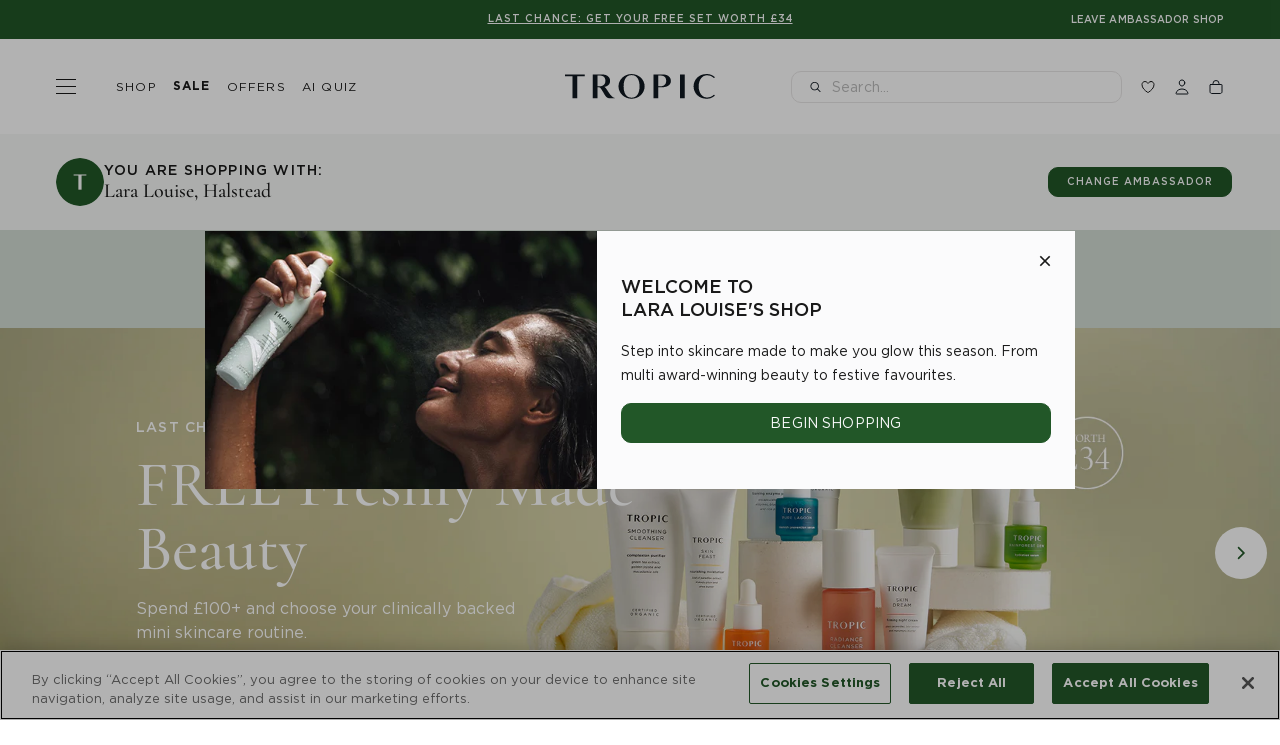

--- FILE ---
content_type: text/html; charset=utf-8
request_url: https://tropicskincare.com/pages/laralouise
body_size: 144513
content:
<!doctype html>
<html lang="en">
  <head>
    <!-- Start of Shoplift scripts -->
    <!-- 2025-09-03T08:34:42.8233652Z -->
<style>.shoplift-hide { opacity: 0 !important; }</style>
<style id="sl-preview-bar-hide">#preview-bar-iframe, #PBarNextFrameWrapper { display: none !important; }</style>
<script type="text/javascript">(function(rootPath, template, themeRole, themeId, isThemePreview){ /* Generated on 2026-01-29T16:00:01.9789213Z */(function(){"use strict";var $=document.createElement("style");$.textContent=`#shoplift-preview-control{position:fixed;max-width:332px;height:56px;background-color:#141414;z-index:9999;bottom:20px;display:flex;border-radius:8px;box-shadow:13px 22px 7px #0000,9px 14px 7px #00000003,5px 8px 6px #0000000d,2px 4px 4px #00000017,1px 1px 2px #0000001a,0 0 #0000001a;align-items:center;margin:0 auto;left:16px;right:16px;opacity:0;transform:translateY(20px);visibility:hidden;transition:opacity .4s ease-in-out,transform .4s ease-in-out,visibility 0s .4s}#shoplift-preview-control.visible{opacity:1;transform:translateY(0);visibility:visible;transition:opacity .4s ease-in-out,transform .4s ease-in-out,visibility 0s 0s}#shoplift-preview-control *{font-family:Inter,sans-serif;color:#fff;box-sizing:border-box;font-size:16px}#shoplift-preview-variant-title{font-weight:400;line-height:140%;font-size:16px;text-align:start;letter-spacing:-.16px;flex-grow:1;text-wrap:nowrap;overflow:hidden;text-overflow:ellipsis}#shoplift-preview-variant-selector{position:relative;display:block;padding:6px 0;height:100%;min-width:0;flex:1 1 auto}#shoplift-preview-variant-menu-trigger{border:none;cursor:pointer;width:100%;background-color:transparent;padding:0 16px;border-left:1px solid #333;border-right:1px solid #333;height:100%;display:flex;align-items:center;justify-content:start;gap:8px}#shoplift-preview-variant-selector .menu-variant-label{width:24px;height:24px;border-radius:50%;padding:6px;display:flex;justify-content:center;align-items:center;font-size:12px;font-style:normal;font-weight:600;line-height:100%;letter-spacing:-.12px;flex-shrink:0}#shoplift-preview-variant-selector .preview-variant-menu{position:absolute;bottom:110%;transform:translate3d(0,20px,0);visibility:hidden;pointer-events:none;opacity:0;cursor:pointer;background-color:#141414;border:1px solid #141414;border-radius:6px;width:100%;max-height:156px;overflow-y:auto;box-shadow:0 8px 16px #0003;z-index:1;transition:opacity .3s ease-in-out,transform .3s ease-in-out,visibility 0s .3s}#shoplift-preview-variant-selector .preview-variant-menu.preview-variant-menu__visible{visibility:visible;pointer-events:auto;opacity:100;transform:translateZ(0);transition:opacity .3s ease-in-out,transform .3s ease-in-out,visibility 0s 0s}@media screen and (max-width:400px){#shoplift-preview-variant-selector .preview-variant-menu{position:fixed;left:0;right:0;width:auto;bottom:110%}}#shoplift-preview-variant-selector .preview-variant-menu .preview-variant-menu--item{padding:12px 16px;display:flex;overflow:hidden}#shoplift-preview-variant-selector .preview-variant-menu .preview-variant-menu--item .menu-variant-label{margin-right:6px}#shoplift-preview-variant-selector .preview-variant-menu .preview-variant-menu--item span{overflow:hidden;text-overflow:ellipsis;text-wrap:nowrap;white-space:nowrap;color:#f6f6f6;font-size:14px;font-style:normal;font-weight:500}#shoplift-preview-variant-selector .preview-variant-menu .preview-variant-menu--item:hover{background-color:#545454}#shoplift-preview-variant-selector .preview-variant-menu .preview-variant-menu--item:last-of-type{border-bottom-left-radius:6px;border-bottom-right-radius:6px}#shoplift-preview-variant-selector .preview-variant-menu .preview-variant-menu--item:first-of-type{border-top-left-radius:6px;border-top-right-radius:6px}#shoplift-preview-control div:has(#shoplift-exit-preview-button){padding:0 16px}#shoplift-exit-preview-button{padding:6px 8px;font-weight:500;line-height:75%;border-radius:4px;background-color:transparent;border:none;text-decoration:none}#shoplift-exit-preview-button:hover{cursor:pointer;background-color:#333}/*$vite$:1*/`,document.head.appendChild($);var B=" daum[ /]| deusu/| yadirectfetcher|(?:^|[^g])news(?!sapphire)|(?<! (?:channel/|google/))google(?!(app|/google| pixel))|(?<! cu)bots?(?:\\b|_)|(?<!(?: ya| yandex|^job|inapp;) ?)search|(?<!(?:lib))http|(?<![hg]m)score|@[a-z][\\w-]+\\.|\\(\\)|\\.com|\\b\\d{13}\\b|^<|^[\\w \\.\\-\\(?:\\):]+(?:/v?\\d+(?:\\.\\d+)?(?:\\.\\d{1,10})*?)?(?:,|$)|^[^ ]{50,}$|^\\d+\\b|^\\w+/[\\w\\(\\)]*$|^active|^ad muncher|^amaya|^avsdevicesdk/|^biglotron|^bot|^bw/|^clamav[ /]|^client/|^cobweb/|^custom|^ddg[_-]android|^discourse|^dispatch/\\d|^downcast/|^duckduckgo|^facebook|^getright/|^gozilla/|^hobbit|^hotzonu|^hwcdn/|^jeode/|^jetty/|^jigsaw|^microsoft bits|^movabletype|^mozilla/\\d\\.\\d \\(compatible;?\\)$|^mozilla/\\d\\.\\d \\w*$|^navermailapp|^netsurf|^offline|^owler|^postman|^python|^rank|^read|^reed|^rest|^rss|^snapchat|^space bison|^svn|^swcd |^taringa|^thumbor/|^track|^valid|^w3c|^webbandit/|^webcopier|^wget|^whatsapp|^wordpress|^xenu link sleuth|^yahoo|^yandex|^zdm/\\d|^zoom marketplace/|^{{.*}}$|admin|analyzer|archive|ask jeeves/teoma|bit\\.ly/|bluecoat drtr|browsex|burpcollaborator|capture|catch|check|chrome-lighthouse|chromeframe|classifier|clean|cloud|crawl|cypress/|dareboost|datanyze|dejaclick|detect|dmbrowser|download|evc-batch/|feed|firephp|gomezagent|headless|httrack|hubspot marketing grader|hydra|ibisbrowser|images|insight|inspect|iplabel|ips-agent|java(?!;)|library|mail\\.ru/|manager|measure|neustar wpm|node|nutch|offbyone|optimize|pageburst|pagespeed|parser|perl|phantomjs|pingdom|powermarks|preview|proxy|ptst[ /]\\d|reputation|resolver|retriever|rexx;|rigor|rss\\b|scan|scrape|server|sogou|sparkler/|speedcurve|spider|splash|statuscake|synapse|synthetic|tools|torrent|trace|transcoder|url|virtuoso|wappalyzer|watch|webglance|webkit2png|whatcms/|zgrab",G=/bot|spider|crawl|http|lighthouse/i,V;function K(){if(V instanceof RegExp)return V;try{V=new RegExp(B,"i")}catch{V=G}return V}function j(l){return!!l&&K().test(l)}class L{timestamp;constructor(){this.timestamp=new Date}}class W extends L{type;testId;hypothesisId;constructor(t,e,i){super(),this.type=3,this.testId=t,this.hypothesisId=e,this.timestamp=i}}class J extends L{type;path;constructor(t){super(),this.type=4,this.path=t}}class Y extends L{type;cart;constructor(t){super(),this.type=5,this.cart=t}}class D extends Error{isBot;constructor(){super(),this.isBot=!0}}function Z(l,t,e){for(const i of t.selectors){const s=l.querySelectorAll(i.cssSelector);for(let r=0;r<s.length;r++)e(t.testId,t.hypothesisId)}H(l,t,(i,s,r,o,n)=>n(s,r),e)}function x(l,t,e){for(const i of t.selectors)F(l,t.testId,t.hypothesisId,i,e??(()=>{}));H(l,t,F,e??(()=>{}))}function M(l){return l.urlPatterns.reduce((t,e)=>{switch(e.operator){case"contains":return t+`.*${e}.*`;case"endsWith":return t+`.*${e}`;case"startsWith":return t+`${e}.*`}},"")}function H(l,t,e,i){new MutationObserver(()=>{for(const r of t.selectors)e(l,t.testId,t.hypothesisId,r,i)}).observe(l.documentElement,{childList:!0,subtree:!0})}function F(l,t,e,i,s){const r=l.querySelectorAll(i.cssSelector);for(let o=0;o<r.length;o++){let n=r.item(o);if(n instanceof HTMLElement&&n.dataset.shoplift!==""){n.dataset.shoplift="";for(const a of i.actions.sort(ot))n=Q(l,i.cssSelector,n,a)}}return r.length>0&&s?(s(t,e),!0):!1}function Q(l,t,e,i){switch(i.type){case"innerHtml":e.innerHTML=i.value;break;case"attribute":X(e,i.scope,i.value);break;case"css":tt(l,t,i.value);break;case"js":et(l,e,i);break;case"copy":return it(e);case"remove":st(e);break;case"move":rt(e,parseInt(i.value));break}return e}function X(l,t,e){l.setAttribute(t,e)}function tt(l,t,e){const i=l.createElement("style");i.innerHTML=`${t} { ${e} }`,l.getElementsByTagName("head")[0]?.appendChild(i)}function et(l,t,e){Function("document","element",`"use strict"; ${e.value}`)(l,t)}function it(l){const t=l.cloneNode(!0);if(!l.parentNode)throw"Can't copy node outside of DOM";return l.parentNode.insertBefore(t,l.nextSibling),t}function st(l){l.remove()}function rt(l,t){if(t===0)return;const e=Array.prototype.slice.call(l.parentElement.children).indexOf(l),i=Math.min(Math.max(e+t,0),l.parentElement.children.length-1);l.parentElement.children.item(i).insertAdjacentElement(t>0?"afterend":"beforebegin",l)}function ot(l,t){return N(l)-N(t)}function N(l){return l.type==="copy"||l.type==="remove"?0:1}var P=(l=>(l[l.Template=0]="Template",l[l.Theme=1]="Theme",l[l.UrlRedirect=2]="UrlRedirect",l[l.Script=3]="Script",l[l.Dom=4]="Dom",l[l.Price=5]="Price",l))(P||{});const nt="data:image/svg+xml,%3csvg%20width='12'%20height='12'%20viewBox='0%200%2012%2012'%20fill='none'%20xmlns='http://www.w3.org/2000/svg'%3e%3cpath%20d='M9.96001%207.90004C9.86501%207.90004%209.77001%207.86504%209.69501%207.79004L6.43501%204.53004C6.19501%204.29004%205.80501%204.29004%205.56501%204.53004L2.30501%207.79004C2.16001%207.93504%201.92001%207.93504%201.77501%207.79004C1.63001%207.64504%201.63001%207.40504%201.77501%207.26004L5.03501%204.00004C5.56501%203.47004%206.43001%203.47004%206.96501%204.00004L10.225%207.26004C10.37%207.40504%2010.37%207.64504%2010.225%207.79004C10.15%207.86004%2010.055%207.90004%209.96001%207.90004Z'%20fill='white'/%3e%3c/svg%3e",at="data:image/svg+xml,%3csvg%20width='14'%20height='24'%20viewBox='0%200%2014%2024'%20fill='none'%20xmlns='http://www.w3.org/2000/svg'%3e%3cpath%20d='M12.3976%2014.5255C12.2833%2013.8788%2012.0498%2013.3024%2011.6952%2012.7961C11.3416%2012.2898%2010.9209%2011.8353%2010.4353%2011.4317C9.94868%2011.0291%209.43546%2010.6488%208.89565%2010.292C8.48487%2010.049%208.09577%209.78565%207.72637%209.50402C7.35697%209.2224%207.08016%208.89503%206.89694%208.51987C6.71273%208.14471%206.67826%207.69533%206.79055%207.1697C6.86345%206.83216%206.97476%206.54647%207.12351%206.31162C7.27324%206.07778%207.47124%205.89986%207.7175%205.77684C7.96377%205.65483%208.21989%205.59383%208.48389%205.59383C8.88087%205.59383%209.17639%205.7016%209.3734%205.91714C9.56943%206.13268%209.68271%206.42345%209.71424%206.78946C9.74576%207.15547%209.72015%207.55401%209.63839%207.98509C9.55663%208.41617%209.43645%208.84724%209.27687%209.27934L13.5127%208.80149C13.9638%207.52656%2014.1017%206.42447%2013.9264%205.49725C13.751%204.56901%2013.2664%203.85122%2012.4724%203.34491C12.239%203.19648%2011.9779%203.07041%2011.6893%202.96569L12.0026%201.50979L9.86397%200L7.3875%201.50979L7.11169%202.78878C6.65166%202.8874%206.21724%203.01957%205.8114%203.19038C4.85292%203.594%204.06684%204.15115%203.45117%204.86385C2.83452%205.57655%202.42571%206.40108%202.22378%207.33847C2.06616%208.06947%202.04942%208.70796%202.17551%209.25087C2.30061%209.7948%202.52028%2010.2828%202.8355%2010.7139C3.14974%2011.145%203.51816%2011.5344%203.93977%2011.881C4.36039%2012.2288%204.782%2012.5521%205.20164%2012.851C5.68334%2013.1702%206.13844%2013.5169%206.56497%2013.8921C6.99052%2014.2672%207.31954%2014.7125%207.55004%2015.228C7.78055%2015.7445%207.81502%2016.3769%207.65347%2017.1262C7.56482%2017.5389%207.43676%2017.8765%207.27028%2018.1388C7.10381%2018.4011%206.89596%2018.5983%206.64772%2018.7295C6.3985%2018.8606%206.12071%2018.9267%205.8114%2018.9267C5.21641%2018.9267%204.79776%2018.6034%204.62833%2018.1632C4.4589%2017.7229%204.47367%2017.2583%204.60075%2016.5639C4.72782%2015.8705%205.05092%2015.1395%205.37107%2014.3699H1.17665C1.17665%2014.3699%200.207341%2016.1115%200.0310135%2017.6762C-0.0655232%2018.5302%200.0635208%2019.2653%200.41519%2019.8844C0.76686%2020.5036%201.33032%2020.9814%202.10655%2021.319C2.39222%2021.443%202.7104%2021.5447%203.05813%2021.623L2.54589%2024H7.17473L7.7047%2021.5386C8.08493%2021.442%208.43857%2021.3231%208.76562%2021.1787C9.73985%2020.7476%2010.52%2020.1427%2011.1071%2019.3649C11.6932%2018.5871%2012.0873%2017.7291%2012.2892%2016.7917C12.4744%2015.9295%2012.5099%2015.1741%2012.3966%2014.5275L12.3976%2014.5255Z'%20fill='white'/%3e%3c/svg%3e";async function lt(l){let t=l.replace(/-/g,"+").replace(/_/g,"/");for(;t.length%4;)t+="=";const e=atob(t),i=Uint8Array.from(e,o=>o.charCodeAt(0)),s=new Blob([i]).stream().pipeThrough(new DecompressionStream("gzip")),r=await new Response(s).text();return JSON.parse(r)}function _(l,t){return typeof t=="string"&&/\d{4}-\d{2}-\d{2}T\d{2}:\d{2}:\d{2}.\d+(?:Z|[+-]\d+)/.test(t)?new Date(t):t}function O(l,t){return t}function k(l,t=!1,e=!1,i=","){const s=l/100;if(e){const o=Math.round(s).toLocaleString("en-US");return i!==","?o.replace(/,/g,i):o}else{const r=t?",":".",o=s.toFixed(2).split("."),n=parseInt(o[0],10),a=o[1]??"00",c=n.toLocaleString("en-US");return i!==","?`${c.replace(/,/g,i)}${r}${a}`:t?`${c.replace(/,/g,".")}${r}${a}`:`${c}${r}${a}`}}function R(l,t,e,i){const s=t.replace("{{amount}}",k(l,!1,!1)).replace("{{amount_no_decimals}}",k(l,!1,!0)).replace("{{amount_with_comma_separator}}",k(l,!0,!1)).replace("{{amount_no_decimals_with_comma_separator}}",k(l,!0,!0)).replace("{{amount_with_space_separator}}",k(l,!1,!1," ")).replace("{{amount_no_decimals_with_space_separator}}",k(l,!1,!0," ")).replace("{{amount_with_apostrophe_separator}}",k(l,!1,!1,"'")).replace("{{amount_no_decimals_with_apostrophe_separator}}",k(l,!1,!0,"'")).replace("{{amount_with_period_and_space_separator}}",k(l,!1,!1,". ")).replace("{{amount_no_decimals_with_period_and_space_separator}}",k(l,!1,!0,". "));return i?`${s} ${e}`:s}function q(l){return l.replace(/[^\d.,\s-]/g,"").trim()}function ct(l){const t=new Map;for(const[e,i,s]of l.v)t.set(e,{priceInCents:i,compareAtPriceInCents:s});return t}function dt(l,t,e,i){const{priceInCents:s,compareAtPriceInCents:r}=e,{mf:o,c:n,cce:a}=i;if(l.getAttribute("data-sl-attribute-p")===t)l.innerHTML=R(s,o,n,a);else if(l.getAttribute("data-sl-attribute-cap")===t)r<=0||r<=s?l.remove():l.innerHTML=R(r,o,n,a);else if(l.getAttribute("data-sl-attribute-discount")===t&&!(r<=0||r<=s)){const h=Math.round((r-s)/r*100),u=q(R(r-s,o,n,!1)),p=l.getAttribute("data-sl-format")||"percent";p==="percent"?l.textContent=`-${h}%`:p==="amount"?l.textContent=`-${u}`:p==="both"&&(l.textContent=`-${h}% (-${u})`)}}function ht(l){const t=[],e={id:"url-pattern",operator:"contains",value:"/"};for(const[i,s,r]of l.v){t.push({id:`p-${i}`,cssSelector:`[data-sl-attribute-p="${i}"]`,urlPatterns:[e],actions:[{id:`p-action-${i}`,type:"innerHtml",scope:"price",value:R(s,l.mf,l.c,l.cce)}]});const o=r<=0||r<=s;if(t.push({id:`cap-${i}`,cssSelector:`[data-sl-attribute-cap="${i}"]`,urlPatterns:[e],actions:[{id:`cap-action-${i}`,type:o?"remove":"innerHtml",scope:"compare-at-price",value:o?"":R(r,l.mf,l.c,l.cce)}]}),!o&&r>s){const n=Math.round((r-s)/r*100),a=q(R(r-s,l.mf,l.c,!1));t.push({id:`d-${i}`,cssSelector:`[data-sl-attribute-discount="${i}"]`,urlPatterns:[e],actions:[{id:`d-action-${i}`,type:"js",scope:null,value:`(function(doc, el) {              var format = el.getAttribute('data-sl-format') || 'percent';              if (format === 'percent') {                el.textContent = '-${n}%';              } else if (format === 'amount') {                el.textContent = '-${a}';              } else if (format === 'both') {                el.textContent = '-${n}% (-${a})';              }            })`}]})}}return t}let U=!1;class pt{constructor(t,e,i,s,r,o,n,a,c,h,u){this.shop=t,this.host=e,this.eventHost=i,this.disableReferrerOverride=a,this.logHistory=[],this.legacySessionKey=`SHOPLIFT_SESSION_${this.shop}`,this.cssHideClass=s?"shoplift-hide":"",this.testConfigs=h.map(d=>({...d,startAt:new Date(d.startAt),statusHistory:d.statusHistory.map(v=>({...v,createdAt:new Date(v.createdAt)}))})),this.inactiveTestConfigs=u,this.sendPageView=!!r,this.shopliftDebug=o===!0,this.gaConfig=n!=={"sendEvents":true,"mode":"gtag"}?n:{sendEvents:!1},this.fetch=window.fetch.bind(window),this.localStorageSet=window.localStorage.setItem.bind(window.localStorage),this.localStorageGet=window.localStorage.getItem.bind(window.localStorage);const p=this.getDeviceType();this.device=p!=="tablet"?p:"mobile",this.state=this.loadState(),this.shopifyAnalyticsId=this.getShopifyAnalyticsId(),this.testsFilteredByAudience=h.filter(d=>d.status=="active"),this.getCountryTimeout=c===1000?1e3:c,this.log("State Loaded",JSON.stringify(this.state))}DATA_SL_ATTRIBUTE_P="data-sl-attribute-p";DATA_SL_TEST_ID="data-sl-test-id";VIEWPORT_TRACK_THRESHOLD=.5;temporarySessionKey="Shoplift_Session";essentialSessionKey="Shoplift_Essential";analyticsSessionKey="Shoplift_Analytics";priceSelectorsSessionKey="Shoplift_PriceSelectors";legacySessionKey;cssHideClass;testConfigs;inactiveTestConfigs;testsFilteredByAudience;sendPageView;shopliftDebug;gaConfig;getCountryTimeout;state;shopifyAnalyticsId;cookie=document.cookie;isSyncing=!1;isSyncingGA=!1;fetch;localStorageSet;localStorageGet;sessionStorageSet=window.sessionStorage.setItem.bind(window.sessionStorage);sessionStorageGet=window.sessionStorage.getItem.bind(window.sessionStorage);urlParams=new URLSearchParams(window.location.search);device;logHistory;activeViewportObservers=new Map;deriveCategoryFromExistingTests(){if(!this.state.temporary.testCategory&&this.state.essential.visitorTests.length>0){const t=this.state.essential.visitorTests.some(e=>{if(!e.hypothesisId)return!1;const i=this.getHypothesis(e.hypothesisId);return i&&["theme","basicScript","price"].includes(i.type)});this.state.temporary.testCategory=t?"global":"conditional",this.persistTemporaryState(),this.log("Derived test category from existing visitorTests: %s",this.state.temporary.testCategory)}}async init(){try{if(this.log("Shoplift script initializing"),window.Shopify&&window.Shopify.designMode){this.log("Skipping script for design mode");return}if(window.location.href.includes("slScreenshot=true")){this.log("Skipping script for screenshot");return}if(window.location.hostname.endsWith(".edgemesh.com")){this.log("Skipping script for preview");return}if(window.location.href.includes("isShopliftMerchant")){const e=this.urlParams.get("isShopliftMerchant")==="true";this.log("Setting merchant session to %s",e),this.state.temporary.isMerchant=e,this.persistTemporaryState()}if(this.state.temporary.isMerchant){this.log("Setting up preview for merchant"),typeof window.shoplift!="object"&&this.setShopliftStub(),this.state.temporary.previewConfig||this.hidePage(),await this.initPreview(),document.querySelector("#sl-preview-bar-hide")?.remove();return}if(this.state.temporary.previewConfig=void 0,j(navigator.userAgent))return;if(navigator.userAgent.includes("Chrome/118")){this.log("Random: %o",[Math.random(),Math.random(),Math.random()]);const e=await this.makeRequest({url:`${this.eventHost}/api/v0/events/ip`,method:"get"}).then(i=>i?.json());this.log(`IP: ${e}`),this.makeRequest({url:`${this.eventHost}/api/v0/logs`,method:"post",data:JSON.stringify(this.debugState(),O)}).catch()}if(this.shopifyAnalyticsId=this.getShopifyAnalyticsId(),this.monitorConsentChange(),this.checkForThemePreview())return;if(!this.disableReferrerOverride&&this.state.temporary.originalReferrer!=null){this.log(`Overriding referrer from '${document.referrer}' to '${this.state.temporary.originalReferrer}'`);const e=this.state.temporary.originalReferrer;delete this.state.temporary.originalReferrer,this.persistTemporaryState(),Object.defineProperty(document,"referrer",{get:()=>e,enumerable:!0,configurable:!0})}if(await this.refreshVisitor(this.shopifyAnalyticsId),await this.handleVisitorTest()){this.log("Redirecting for visitor test");return}this.setShoplift(),this.showPage(),this.ensureCartAttributesForExistingPriceTests(!1),await this.finalize(),console.log("SHOPLIFT SCRIPT INITIALIZED!")}catch(t){if(t instanceof D)return;throw t}finally{typeof window.shoplift!="object"&&this.setShopliftStub()}}getVariantColor(t){switch(t){case"a":return{text:"#141414",bg:"#E2E2E2"};case"b":return{text:"rgba(255, 255, 255, 1)",bg:"rgba(37, 99, 235, 1)"}}}getDefaultVariantTitle(t){return t.title?t.title:t.type==="price"?t.isControl?"Original prices":"Variant prices":t.isControl?"Original":"Untitled variant "+t.label.toUpperCase()}async initPreview(){const t=this.urlParams.get("previewConfig");if(t){this.state.temporary.previewConfig=void 0,this.log("Setting up the preview"),this.log("Found preview config, writing to temporary state");const e=await lt(t);if(this.state.temporary.previewConfig=e,this.state.temporary.previewConfig.testTypeCategory===P.Price){this.hidePage(!0);const s=this.state.temporary.previewConfig;let r=`${this.host}/api/dom-selectors/${s.storeId}/${s.testId}/${s.isDraft||!1}`;s.shopifyProductId&&(r+=`?productId=${s.shopifyProductId}`);const o=await this.makeJsonRequest({method:"get",url:r}).catch(n=>(this.log("Error getting domSelectors",n),null));s.variants.forEach(n=>n.domSelectors=o[n.id]?.domSelectors)}this.persistTemporaryState();const i=new URL(window.location.toString());i.searchParams.delete("previewConfig"),this.queueRedirect(i)}else if(this.state.temporary.previewConfig){this.showPage();const e=this.state.temporary.previewConfig;e.testTypeCategory===P.Template&&this.handleTemplatePreview(e)&&this.initPreviewControls(e),e.testTypeCategory===P.UrlRedirect&&this.handleUrlPreview(e)&&this.initPreviewControls(e),e.testTypeCategory===P.Script&&this.handleScriptPreview(e)&&this.initPreviewControls(e),e.testTypeCategory===P.Price&&await this.handlePricePreview(e)&&this.initPreviewControls(e)}}initPreviewControls(t){document.addEventListener("DOMContentLoaded",()=>{const e=t.variants.find(v=>v.id===t.currentVariant),i=e?.label||"a",s=t.variants,r=document.createElement("div");r.id="shoplift-preview-control";const o=document.createElement("div"),n=document.createElement("img");n.src=at,n.height=24,n.width=14,o.style.padding="0 16px",o.style.lineHeight="100%",o.appendChild(n),r.appendChild(o);const a=document.createElement("div");a.id="shoplift-preview-variant-selector";const c=document.createElement("button");c.id="shoplift-preview-variant-menu-trigger";const h=document.createElement("div");h.className="menu-variant-label",h.style.backgroundColor=this.getVariantColor(i).bg,h.style.color=this.getVariantColor(i).text,h.innerText=i.toUpperCase(),c.appendChild(h);const u=document.createElement("span");if(u.id="shoplift-preview-variant-title",u.innerText=e?this.getDefaultVariantTitle(e):"Untitled variant "+i.toUpperCase(),c.appendChild(u),s.length>1){const v=document.createElement("img");v.src=nt,v.width=12,v.height=12,v.style.height="12px",v.style.width="12px",c.appendChild(v);const T=document.createElement("div");T.className="preview-variant-menu";for(const m of t.variants.filter(S=>S.id!==t.currentVariant)){const S=document.createElement("div");S.className="preview-variant-menu--item";const I=document.createElement("div");I.className="menu-variant-label",I.style.backgroundColor=this.getVariantColor(m.label).bg,I.style.color=this.getVariantColor(m.label).text,I.style.flexShrink="0",I.innerText=m.label.toUpperCase(),S.appendChild(I);const y=document.createElement("span");y.innerText=this.getDefaultVariantTitle(m),S.appendChild(y),S.addEventListener("click",()=>{this.pickVariant(m.id)}),T.appendChild(S)}a.appendChild(T),c.addEventListener("click",()=>{T.className!=="preview-variant-menu preview-variant-menu__visible"?T.classList.add("preview-variant-menu__visible"):T.classList.remove("preview-variant-menu__visible")}),document.addEventListener("click",m=>{m.target instanceof Element&&!c.contains(m.target)&&T.className==="preview-variant-menu preview-variant-menu__visible"&&T.classList.remove("preview-variant-menu__visible")})}else c.style.pointerEvents="none",h.style.margin="0";a.appendChild(c),r.appendChild(a);const p=document.createElement("div"),d=document.createElement("button");d.id="shoplift-exit-preview-button",d.innerText="Exit",p.appendChild(d),d.addEventListener("click",()=>{this.exitPreview()}),r.appendChild(p),document.body.appendChild(r),requestAnimationFrame(()=>{r.classList.add("visible")})}),this.ensureCartAttributesForExistingPriceTests(!0)}pickVariant(t){if(this.state.temporary.previewConfig){const e=this.state.temporary.previewConfig,i=new URL(window.location.toString());if(e.testTypeCategory===P.UrlRedirect){const s=e.variants.find(r=>r.id===e.currentVariant)?.redirectUrl;if(i.pathname===s){const r=e.variants.find(o=>o.id===t)?.redirectUrl;r&&(i.pathname=r)}}if(e.testTypeCategory===P.Template){const s=e.variants.find(r=>r.id===e.currentVariant)?.pathName;if(s&&i.pathname===s){const r=e.variants.find(o=>o.id===t)?.pathName;r&&r!==s&&(i.pathname=r)}}e.currentVariant=t,this.persistTemporaryState(),this.queueRedirect(i)}}exitPreview(){const t=new URL(window.location.toString());if(this.state.temporary.previewConfig?.testTypeCategory===P.Template&&t.searchParams.delete("view"),this.state.temporary.previewConfig?.testTypeCategory===P.Script&&t.searchParams.delete("slVariant"),this.state.temporary.previewConfig?.testTypeCategory===P.UrlRedirect){const i=this.state.temporary.previewConfig.variants.filter(r=>!r.isControl&&r.redirectUrl!==null).map(r=>r.redirectUrl),s=this.state.temporary.previewConfig.variants.find(r=>r.label==="a")?.redirectUrl;i.includes(t.pathname)&&s&&(t.pathname=s)}this.state.temporary.isMerchant=!1,t.searchParams.delete("isShopliftMerchant"),this.state.temporary.previewConfig=void 0,this.persistTemporaryState(),this.hidePage(),this.queueRedirect(t)}handleTemplatePreview(t){const e=t.currentVariant,i=t.variants.find(a=>a.id===e);if(!i)return!1;const s=t.variants.find(a=>a.isControl);if(!s)return!1;this.log("Setting up template preview for type",s.type);const r=new URL(window.location.toString()),o=r.searchParams.get("view"),n=i.type===s.type;return!n&&!i.isControl&&template.suffix===s.affix&&this.typeFromTemplate()===s.type&&i.pathName!==null?(this.log("Hit control template type, redirecting to the variant url"),this.hidePage(),r.pathname=i.pathName,this.queueRedirect(r),!0):(!i.isControl&&this.typeFromTemplate()==i.type&&template.suffix===s.affix&&n&&o!==(i.affix||"__DEFAULT__")&&(this.log("Template type and affix match control, updating the view param"),r.searchParams.delete("view"),this.log("Setting the new viewParam to",i.affix||"__DEFAULT__"),this.hidePage(),r.searchParams.set("view",i.affix||"__DEFAULT__"),this.queueRedirect(r)),o!==null&&o!==i.affix&&(r.searchParams.delete("view"),this.hidePage(),this.queueRedirect(r)),!0)}handleUrlPreview(t){const e=t.currentVariant,i=t.variants.find(o=>o.id===e),s=t.variants.find(o=>o.isControl)?.redirectUrl;if(!i)return!1;this.log("Setting up URL redirect preview");const r=new URL(window.location.toString());return r.pathname===s&&!i.isControl&&i.redirectUrl!==null&&(this.log("Url matches control, redirecting"),this.hidePage(),r.pathname=i.redirectUrl,this.queueRedirect(r)),!0}handleScriptPreview(t){const e=t.currentVariant,i=t.variants.find(o=>o.id===e);if(!i)return!1;this.log("Setting up script preview");const s=new URL(window.location.toString());return s.searchParams.get("slVariant")!==i.id&&(this.log("current id doesn't match the variant, redirecting"),s.searchParams.delete("slVariant"),this.log("Setting the new slVariantParam"),this.hidePage(),s.searchParams.set("slVariant",i.id),this.queueRedirect(s)),!0}async handlePricePreview(t){const e=t.currentVariant,i=t.variants.find(s=>s.id===e);return i?(this.log("Setting up price preview"),i.domSelectors&&i.domSelectors.length>0&&(x(document,{testId:t.testId,hypothesisId:i.id,selectors:i.domSelectors}),this.ensureCartAttributesForExistingPriceTests(!0)),!0):!1}async finalize(){const t=await this.getCartState();t!==null&&this.queueCartUpdate(t),this.pruneStateAndSave(),await this.syncAllEvents()}setShoplift(){this.log("Setting up public API");const e=this.urlParams.get("slVariant")==="true",i=e?null:this.urlParams.get("slVariant");window.shoplift={isHypothesisActive:async s=>{if(this.log("Script checking variant for hypothesis '%s'",s),e)return this.log("Forcing variant for hypothesis '%s'",s),!0;if(i!==null)return this.log("Forcing hypothesis '%s'",i),s===i;const r=this.testConfigs.find(n=>n.hypotheses.some(a=>a.id===s));if(!r)return this.log("No test found for hypothesis '%s'",s),!1;const o=this.state.essential.visitorTests.find(n=>n.testId===r.id);return o?(this.log("Active visitor test found",s),o.hypothesisId===s):(await this.manuallySplitVisitor(r),this.testConfigs.some(n=>n.hypotheses.some(a=>a.id===s&&this.state.essential.visitorTests.some(c=>c.hypothesisId===a.id))))},setAnalyticsConsent:async s=>{await this.onConsentChange(s,!0)},getVisitorData:()=>({visitor:this.state.analytics.visitor,visitorTests:this.state.essential.visitorTests.filter(s=>!s.isInvalid).map(s=>{const{shouldSendToGa:r,savedAt:o,...n}=s;return n})})}}setShopliftStub(){this.log("Setting up stubbed public API");const e=this.urlParams.get("slVariant")==="true",i=e?null:this.urlParams.get("slVariant");window.shoplift={isHypothesisActive:s=>Promise.resolve(e||s===i),setAnalyticsConsent:()=>Promise.resolve(),getVisitorData:()=>({visitor:null,visitorTests:[]})}}async manuallySplitVisitor(t){this.log("Starting manual split for test '%s'",t.id),await this.handleVisitorTest([t]);const e=this.getReservationForTest(t.id);e&&!e.isRealized&&e.entryCriteriaKey&&(this.log("Realizing manual API reservation for test '%s'",t.id),this.realizeReservationForCriteria(e.entryCriteriaKey)),this.saveState(),this.syncAllEvents()}async handleVisitorTest(t){await this.filterTestsByAudience(this.testConfigs,this.state.analytics.visitor??this.buildBaseVisitor(),this.state.essential.visitorTests),this.deriveCategoryFromExistingTests(),this.clearStaleReservations();let e=t?t.filter(i=>this.testsFilteredByAudience.some(s=>s.id===i.id)):[...this.testsForUrl(this.testsFilteredByAudience),...this.domTestsForUrl(this.testsFilteredByAudience)];try{if(e.length===0)return this.log("No tests found"),!1;this.log("Checking for existing visitor test on page");const i=this.getCurrentVisitorHypothesis(e);if(i){this.log("Found current visitor test");const a=this.considerRedirect(i);return a&&(this.log("Redirecting for current visitor test"),this.redirect(i)),a}const s=this.getReservationForCurrentPage();if(s){this.log("Found matching reservation for current page: %s",s.testId);const a=this.getHypothesis(s.hypothesisId);if(a){a.type!=="price"&&this.realizeReservationForCriteria(s.entryCriteriaKey);const c=this.considerRedirect(a);return c&&this.redirect(a),c}}this.log("No active test relation for test page");const r=this.testsForUrl(this.inactiveTestConfigs.filter(a=>this.testIsPaused(a)&&a.hypotheses.some(c=>this.state.essential.visitorTests.some(h=>h.hypothesisId===c.id)))).map(a=>a.id);if(r.length>0)return this.log("Visitor has paused tests for test page, skipping test assignment: %o",r),!1;if(!this.state.temporary.testCategory){const a=this.testsFilteredByAudience.filter(h=>this.isGlobalEntryCriteria(this.getEntryCriteriaKey(h))),c=this.testsFilteredByAudience.filter(h=>!this.isGlobalEntryCriteria(this.getEntryCriteriaKey(h)));if(this.log("Category dice roll - global tests: %o, conditional tests: %o",a.map(h=>({id:h.id,title:h.title,criteria:this.getEntryCriteriaKey(h)})),c.map(h=>({id:h.id,title:h.title,criteria:this.getEntryCriteriaKey(h)}))),a.length>0&&c.length>0){const h=a.length,u=c.length,p=h+u,d=Math.random()*p;this.state.temporary.testCategory=d<h?"global":"conditional",this.log("Category dice roll: rolled %.2f of %d (global weight: %d, conditional weight: %d), selected '%s'",d,p,h,u,this.state.temporary.testCategory)}else a.length>0?(this.state.temporary.testCategory="global",this.log("Only global tests available, setting category to global")):(this.state.temporary.testCategory="conditional",this.log("Only conditional tests available, setting category to conditional"));this.persistTemporaryState()}const o=this.state.temporary.testCategory;if(this.log("Visitor test category: %s",o),o==="global"){const a=this.testsFilteredByAudience.filter(c=>!this.isGlobalEntryCriteria(this.getEntryCriteriaKey(c)));for(const c of a)this.markTestAsBlocked(c,"category:global");e=e.filter(c=>this.isGlobalEntryCriteria(this.getEntryCriteriaKey(c)))}else{const a=this.testsFilteredByAudience.filter(c=>this.isGlobalEntryCriteria(this.getEntryCriteriaKey(c)));for(const c of a)this.markTestAsBlocked(c,"category:conditional");e=e.filter(c=>!this.isGlobalEntryCriteria(this.getEntryCriteriaKey(c)))}if(e.length===0)return this.log("No tests remaining after category filter"),!1;this.createReservations(e);const n=this.getReservationForCurrentPage();if(n&&!n.isRealized){const a=this.getHypothesis(n.hypothesisId);if(a){a.type!=="price"&&this.realizeReservationForCriteria(n.entryCriteriaKey);const c=this.considerRedirect(a);return c&&(this.log("Redirecting for new test"),this.redirect(a)),c}}return!1}finally{this.includeInDomTests(),this.saveState()}}includeInDomTests(){this.applyControlForAudienceFilteredPriceTests();const t=this.getDomTestsForCurrentUrl(),e=this.getVisitorDomHypothesis(t);for(const i of t){this.log("Evaluating dom test '%s'",i.id);const s=i.hypotheses.some(d=>d.type==="price");if(this.state.essential.visitorTests.find(d=>d.testId===i.id&&d.isInvalid&&!d.hypothesisId)){if(this.log("Visitor is blocked from test '%s', applying control prices if price test",i.id),s){const d=i.hypotheses.find(v=>v.isControl);d?.priceData&&(this.applyPriceTestWithMapLookup(i.id,d,[d],()=>{this.log("Control prices applied for blocked visitor, no metrics tracked")}),this.updatePriceTestHiddenInputs(i.id,"control",!1))}continue}const o=this.getReservationForTest(i.id);let n=null,a=!1;const c=e.find(d=>i.hypotheses.some(v=>d.id===v.id));if(o)n=this.getHypothesis(o.hypothesisId)??null,this.log("Using reserved hypothesis '%s' for test '%s'",o.hypothesisId,i.id);else if(c)n=c,this.log("Using existing hypothesis assignment for test '%s'",i.id);else if(s){const d=this.visitorActiveTestTypeWithReservations();d?(a=!0,this.log("Visitor already in test type '%s', treating as non-test for price test '%s'",d,i.id)):n=this.pickHypothesis(i)}else n=this.pickHypothesis(i);if(a&&s){const d=i.hypotheses.find(v=>v.isControl);d?.priceData&&(this.log("Applying control prices for non-test visitor on price test '%s' (Map-based)",i.id),this.applyPriceTestWithMapLookup(i.id,d,[d],()=>{this.log("Control prices applied for non-test visitor, no metrics tracked")}),this.updatePriceTestHiddenInputs(i.id,"control",!1));continue}if(!n){this.log("Failed to pick hypothesis for test");continue}const h=i.bayesianRevision??4,u=n.type==="price",p=h>=5;if(u&&p){if(this.log(`Price test with Map-based lookup (v${h}): ${i.id}`),!n.priceData){this.log("No price data for hypothesis '%s', skipping",n.id);continue}const d=n.isControl?"control":"variant";this.log(`Setting up Map-based price test for ${d} (test: ${i.id})`),this.applyPriceTestWithMapLookup(i.id,n,i.hypotheses,v=>{const T=this.getReservationForTest(v);T&&!T.isRealized&&T.entryCriteriaKey?this.realizeReservationForCriteria(T.entryCriteriaKey):this.queueAddVisitorToTest(v,n),this.saveState(),this.queuePageView(window.location.pathname),this.syncAllEvents()});continue}if(u&&!p){this.log(`Price test without viewport tracking (v${h}): ${i.id}`);const d=this.getDomSelectorsForHypothesis(n);if(d.length===0)continue;x(document,{testId:i.id,hypothesisId:n.id,selectors:d},v=>{this.queueAddVisitorToTest(v,n),this.saveState(),this.queuePageView(window.location.pathname),this.syncAllEvents()});continue}if(!n.domSelectors||n.domSelectors.length===0){this.log("No selectors found, skipping hypothesis");continue}x(document,{testId:i.id,hypothesisId:n.id,selectors:n.domSelectors},d=>{this.queueAddVisitorToTest(d,n),this.saveState(),this.queuePageView(window.location.pathname),this.syncAllEvents()})}}considerRedirect(t){if(this.log("Considering redirect for hypothesis '%s'",t.id),t.isControl)return this.log("Skipping redirect for control"),!1;if(t.type==="basicScript"||t.type==="manualScript")return this.log("Skipping redirect for script test"),!1;const e=this.state.essential.visitorTests.find(o=>o.hypothesisId===t.id),i=new URL(window.location.toString()),r=new URLSearchParams(window.location.search).get("view");if(t.type==="theme"){if(!(t.themeId===themeId)){if(this.log("Theme id '%s' is not hypothesis theme ID '%s'",t.themeId,themeId),e&&e.themeId!==t.themeId&&(e.themeId===themeId||!this.isThemePreview()))this.log("On old theme, redirecting and updating local visitor"),e.themeId=t.themeId;else if(this.isThemePreview())return this.log("On non-test theme, skipping redirect"),!1;return this.log("Hiding page to redirect for theme test"),this.hidePage(),!0}return!1}else if(t.type!=="dom"&&t.type!=="price"&&t.affix!==template.suffix&&t.affix!==r||t.redirectPath&&!i.pathname.endsWith(t.redirectPath))return this.log("Hiding page to redirect for template test"),this.hidePage(),!0;return this.log("Not redirecting"),!1}redirect(t){if(this.log("Redirecting to hypothesis '%s'",t.id),t.isControl)return;const e=new URL(window.location.toString());if(e.searchParams.delete("view"),t.redirectPath){const i=RegExp("^(/w{2}-w{2})/").exec(e.pathname);if(i&&i.length>1){const s=i[1];e.pathname=`${s}${t.redirectPath}`}else e.pathname=t.redirectPath}else t.type==="theme"?(e.searchParams.set("_ab","0"),e.searchParams.set("_fd","0"),e.searchParams.set("_sc","1"),e.searchParams.set("preview_theme_id",t.themeId.toString())):t.type!=="urlRedirect"&&e.searchParams.set("view",t.affix);this.queueRedirect(e)}async refreshVisitor(t){if(t===null||!this.state.essential.isFirstLoad||!this.testConfigs.some(i=>i.visitorOption!=="all"))return;this.log("Refreshing visitor"),this.hidePage();const e=await this.getVisitor(t);e&&e.id&&this.updateLocalVisitor(e)}buildBaseVisitor(){return{shopifyAnalyticsId:this.shopifyAnalyticsId,device:this.device,country:null,...this.state.essential.initialState}}getInitialState(){const t=this.getUTMValue("utm_source")??"",e=this.getUTMValue("utm_medium")??"",i=this.getUTMValue("utm_campaign")??"",s=this.getUTMValue("utm_content")??"",r=window.document.referrer,o=this.device;return{createdAt:new Date,utmSource:t,utmMedium:e,utmCampaign:i,utmContent:s,referrer:r,device:o}}checkForThemePreview(){return this.log("Checking for theme preview"),window.location.hostname.endsWith(".shopifypreview.com")?(this.log("on shopify preview domain"),this.clearThemeBar(!0,!1,this.state),document.querySelector("#sl-preview-bar-hide")?.remove(),!1):this.isThemePreview()?this.state.essential.visitorTests.some(t=>t.isThemeTest&&t.hypothesisId!=null&&this.getHypothesis(t.hypothesisId)&&t.themeId===themeId)?(this.log("On active theme test, removing theme bar"),this.clearThemeBar(!1,!0,this.state),!1):this.state.essential.visitorTests.some(t=>t.isThemeTest&&t.hypothesisId!=null&&!this.getHypothesis(t.hypothesisId)&&t.themeId===themeId)?(this.log("Visitor is on an inactive theme test, redirecting to main theme"),this.redirectToMainTheme(),!0):this.state.essential.isFirstLoad?(this.log("No visitor found on theme preview, redirecting to main theme"),this.redirectToMainTheme(),!0):this.inactiveTestConfigs.some(t=>t.hypotheses.some(e=>e.themeId===themeId))?(this.log("Current theme is an inactive theme test, redirecting to main theme"),this.redirectToMainTheme(),!0):this.testConfigs.some(t=>t.hypotheses.some(e=>e.themeId===themeId))?(this.log("Falling back to clearing theme bar"),this.clearThemeBar(!1,!0,this.state),!1):(this.log("No tests on current theme, skipping script"),this.clearThemeBar(!0,!1,this.state),document.querySelector("#sl-preview-bar-hide")?.remove(),!0):(this.log("Not on theme preview"),this.clearThemeBar(!0,!1,this.state),!1)}redirectToMainTheme(){this.hidePage();const t=new URL(window.location.toString());t.searchParams.set("preview_theme_id",""),this.queueRedirect(t)}testsForUrl(t){const e=new URL(window.location.href),i=this.typeFromTemplate();return t.filter(s=>s.hypotheses.some(r=>r.type!=="dom"&&r.type!=="price"&&(r.isControl&&r.type===i&&r.affix===template.suffix||r.type==="theme"||r.isControl&&r.type==="urlRedirect"&&r.redirectPath&&e.pathname.endsWith(r.redirectPath)||r.type==="basicScript"))&&(s.ignoreTestViewParameterEnforcement||!e.searchParams.has("view")||s.hypotheses.map(r=>r.affix).includes(e.searchParams.get("view")??"")))}domTestsForUrl(t){const e=new URL(window.location.href);return t.filter(i=>i.hypotheses.some(s=>s.type!=="dom"&&s.type!=="price"?!1:s.type==="price"&&s.priceData&&s.priceData.v.length>0?!0:s.domSelectors&&s.domSelectors.some(r=>new RegExp(M(r)).test(e.toString()))))}async filterTestsByAudience(t,e,i){const s=[];let r=e.country;!r&&t.some(o=>o.requiresCountry&&!i.some(n=>n.testId===o.id))&&(this.log("Hiding page to check geoip"),this.hidePage(),r=await this.makeJsonRequest({method:"get",url:`${this.eventHost}/api/v0/visitors/get-country`,signal:AbortSignal.timeout(this.getCountryTimeout)}).catch(o=>(this.log("Error getting country",o),null)));for(const o of t){if(this.log("Checking audience for test '%s'",o.id),this.state.essential.visitorTests.some(c=>c.testId===o.id&&c.hypothesisId==null)){console.log(`Skipping blocked test '${o.id}'`);continue}const n=this.visitorCreatedDuringTestActive(o.statusHistory);(i.some(c=>c.testId===o.id&&(o.device==="all"||o.device===e.device&&o.device===this.device))||this.isTargetAudience(o,e,n,r))&&(this.log("Visitor is in audience for test '%s'",o.id),s.push(o))}this.testsFilteredByAudience=s}isTargetAudience(t,e,i,s){const r=this.getChannel(e);return(t.device==="all"||t.device===e.device&&t.device===this.device)&&(t.visitorOption==="all"||t.visitorOption==="new"&&i||t.visitorOption==="returning"&&!i)&&(t.targetAudiences.length===0||t.targetAudiences.reduce((o,n)=>o||n.reduce((a,c)=>a&&c(e,i,r,s),!0),!1))}visitorCreatedDuringTestActive(t){let e="";for(const i of t){if(this.state.analytics.visitor!==null&&this.state.analytics.visitor.createdAt<i.createdAt||this.state.essential.initialState.createdAt<i.createdAt)break;e=i.status}return e==="active"}getDomTestsForCurrentUrl(){return this.domTestsForUrl(this.testsFilteredByAudience)}getCurrentVisitorHypothesis(t){return t.flatMap(e=>e.hypotheses).find(e=>e.type!=="dom"&&e.type!=="price"&&this.state.essential.visitorTests.some(i=>i.hypothesisId===e.id))}getVisitorDomHypothesis(t){return t.flatMap(e=>e.hypotheses).filter(e=>(e.type==="dom"||e.type==="price")&&this.state.essential.visitorTests.some(i=>i.hypothesisId===e.id))}getHypothesis(t){return this.testConfigs.filter(e=>e.hypotheses.some(i=>i.id===t)).map(e=>e.hypotheses.find(i=>i.id===t))[0]}getDomSelectorsForHypothesis(t){if(!t)return[];if(t.domSelectors&&t.domSelectors.length>0)return t.domSelectors;if(t.priceData){const e=`${this.priceSelectorsSessionKey}_${t.id}`;try{const s=sessionStorage.getItem(e);if(s){const r=JSON.parse(s);return t.domSelectors=r,this.log("Loaded %d price selectors from cache for hypothesis '%s'",r.length,t.id),r}}catch{}const i=ht(t.priceData);t.domSelectors=i;try{sessionStorage.setItem(e,JSON.stringify(i)),this.log("Generated and cached %d price selectors for hypothesis '%s'",i.length,t.id)}catch{this.log("Generated %d price selectors for hypothesis '%s' (cache unavailable)",i.length,t.id)}return i}return[]}hasThemeTest(t){return t.some(e=>e.hypotheses.some(i=>i.type==="theme"))}hasTestThatIsNotThemeTest(t){return t.some(e=>e.hypotheses.some(i=>i.type!=="theme"&&i.type!=="dom"&&i.type!=="price"))}hasThemeAndOtherTestTypes(t){return this.hasThemeTest(t)&&this.hasTestThatIsNotThemeTest(t)}testIsPaused(t){return t.status==="paused"||t.status==="incompatible"||t.status==="suspended"}visitorActiveTestType(){const t=this.state.essential.visitorTests.filter(e=>this.testConfigs.some(i=>i.hypotheses.some(s=>s.id==e.hypothesisId)));return t.length===0?null:t.some(e=>e.isThemeTest)?"theme":"templateOrUrlRedirect"}getReservationType(t){return t==="price"||this.isTemplateTestType(t)?"deferred":"immediate"}isTemplateTestType(t){return["product","collection","landing","index","cart","search","blog","article","collectionList"].includes(t)}getEntryCriteriaKey(t){const e=t.hypotheses.find(i=>i.isControl);if(!e)return`unknown:${t.id}`;switch(e.type){case"theme":return"global:theme";case"basicScript":return"global:autoApi";case"price":return"global:price";case"manualScript":return`conditional:manualApi:${t.id}`;case"urlRedirect":return`conditional:url:${e.redirectPath||"unknown"}`;default:return`conditional:template:${e.type}`}}isGlobalEntryCriteria(t){return t.startsWith("global:")}groupTestsByEntryCriteria(t){const e=new Map;for(const i of t){const s=this.getEntryCriteriaKey(i),r=e.get(s)||[];r.push(i),e.set(s,r)}return e}doesCurrentPageMatchEntryCriteria(t){if(this.isGlobalEntryCriteria(t))return!0;if(t==="conditional:manualApi")return!1;if(t.startsWith("conditional:url:")){const e=t.replace("conditional:url:","");return window.location.pathname.endsWith(e)}if(t.startsWith("conditional:template:")){const e=t.replace("conditional:template:","");return this.typeFromTemplate()===e}return!1}hasActiveReservation(){const t=this.getActiveReservations();return Object.values(t).some(e=>!e.isRealized)}getActiveReservation(){const t=this.getActiveReservations();return Object.values(t).find(e=>!e.isRealized)??null}clearStaleReservations(){const t=this.state.temporary.testReservations;if(!t)return;let e=!1;for(const[i,s]of Object.entries(t)){const r=this.testConfigs.find(n=>n.id===s.testId);if(!r){this.log("Test '%s' no longer in config, clearing reservation for criteria '%s'",s.testId,i),delete t[i],e=!0;continue}if(r.status!=="active"){this.log("Test '%s' status is '%s', clearing reservation for criteria '%s'",s.testId,r.status,i),delete t[i],e=!0;continue}this.testsFilteredByAudience.some(n=>n.id===s.testId)||(this.log("Visitor no longer passes audience for test '%s', clearing reservation for criteria '%s'",s.testId,i),delete t[i],e=!0)}e&&this.persistTemporaryState()}createReservations(t){if(this.state.temporary.testReservations||(this.state.temporary.testReservations={}),this.state.temporary.rolledEntryCriteria||(this.state.temporary.rolledEntryCriteria=[]),this.state.temporary.testCategory==="global"){this.createSingleReservation(t,"global");return}const i=t.filter(n=>this.doesCurrentPageMatchEntryCriteria(this.getEntryCriteriaKey(n))),s=t.filter(n=>!this.doesCurrentPageMatchEntryCriteria(this.getEntryCriteriaKey(n)));this.log("Conditional tests split - matching current page: %d, not matching: %d",i.length,s.length),i.length>0&&this.log("Tests matching current page (same pool): %o",i.map(n=>({id:n.id,title:n.title,criteria:this.getEntryCriteriaKey(n)})));const r=`conditional:current-page:${this.typeFromTemplate()}`;if(i.length>0&&!this.state.temporary.rolledEntryCriteria.includes(r)){this.createSingleReservation(i,r);for(const n of i){const a=this.getEntryCriteriaKey(n);this.state.temporary.rolledEntryCriteria.includes(a)||this.state.temporary.rolledEntryCriteria.push(a)}}const o=this.groupTestsByEntryCriteria(s);for(const[n,a]of o){if(this.state.temporary.rolledEntryCriteria.includes(n)){this.log("Already rolled for criteria '%s', skipping",n);continue}if(a.some(m=>this.state.essential.visitorTests.some(S=>S.testId===m.id))){this.log("Visitor already has VT for criteria '%s', skipping",n),this.state.temporary.rolledEntryCriteria.push(n);continue}const h=[...a].sort((m,S)=>m.id.localeCompare(S.id));this.log("Test dice roll for criteria '%s' - available tests: %o",n,h.map(m=>({id:m.id,title:m.title})));const u=Math.floor(Math.random()*h.length),p=h[u];this.log("Test dice roll: picked index %d of %d, selected test '%s' (%s)",u+1,a.length,p.id,p.title);const d=this.pickHypothesis(p);if(!d){this.log("No hypothesis picked for test '%s'",p.id);continue}const v=this.getReservationType(d.type),T={testId:p.id,hypothesisId:d.id,testType:d.type,reservationType:v,isThemeTest:d.type==="theme",themeId:d.themeId,createdAt:new Date,isRealized:!1,entryCriteriaKey:n};this.state.temporary.testReservations[n]=T,this.state.temporary.rolledEntryCriteria.push(n),this.log("Created %s reservation for test '%s' (criteria: %s)",v,p.id,n);for(const m of a)m.id!==p.id&&this.markTestAsBlocked(m,n)}this.persistTemporaryState()}createSingleReservation(t,e){if(this.state.temporary.rolledEntryCriteria.includes(e)){this.log("Already rolled for pool '%s', skipping",e);return}if(t.some(u=>this.state.essential.visitorTests.some(p=>p.testId===u.id&&!p.isInvalid))){this.log("Visitor already has VT for pool '%s', skipping",e),this.state.temporary.rolledEntryCriteria.push(e);return}if(t.length===0){this.log("No tests in pool '%s'",e);return}const s=[...t].sort((u,p)=>u.id.localeCompare(p.id));this.log("Test dice roll for pool '%s' - available tests: %o",e,s.map(u=>({id:u.id,title:u.title,criteria:this.getEntryCriteriaKey(u)})));const r=Math.floor(Math.random()*s.length),o=s[r];this.log("Test dice roll: picked index %d of %d, selected test '%s' (%s)",r,t.length,o.id,o.title);const n=this.pickHypothesis(o);if(!n){this.log("No hypothesis picked for test '%s'",o.id);return}const a=this.getReservationType(n.type),c=this.getEntryCriteriaKey(o),h={testId:o.id,hypothesisId:n.id,testType:n.type,reservationType:a,isThemeTest:n.type==="theme",themeId:n.themeId,createdAt:new Date,isRealized:!1,entryCriteriaKey:c};this.state.temporary.testReservations[c]=h,this.state.temporary.rolledEntryCriteria.push(e),this.log("Created %s reservation for test '%s' from pool '%s' (criteria: %s)",a,o.id,e,c);for(const u of t)u.id!==o.id&&this.markTestAsBlocked(u,`pool:${e}`);this.persistTemporaryState()}markTestAsBlocked(t,e){this.state.essential.visitorTests.some(i=>i.testId===t.id)||(this.log("Blocking visitor from test '%s' (reason: %s)",t.id,e),this.state.essential.visitorTests.push({createdAt:new Date,testId:t.id,hypothesisId:null,isThemeTest:t.hypotheses.some(i=>i.type==="theme"),shouldSendToGa:!1,isSaved:!0,isInvalid:!0,themeId:void 0}))}realizeReservationForCriteria(t){const e=this.state.temporary.testReservations?.[t];if(!e)return this.log("No reservation found for criteria '%s'",t),!1;if(e.isRealized)return this.log("Reservation already realized for criteria '%s'",t),!1;if(this.state.essential.visitorTests.some(s=>s.testId===e.testId&&!s.isInvalid))return this.log("Visitor already assigned to test '%s'",e.testId),!1;const i=this.getHypothesis(e.hypothesisId);return i?(e.isRealized=!0,this.persistTemporaryState(),this.queueAddVisitorToTest(e.testId,i),this.saveState(),this.log("Realized reservation for test '%s' (criteria: %s)",e.testId,t),!0):(this.log("Hypothesis '%s' not found",e.hypothesisId),!1)}getActiveReservations(){return this.state.temporary.testReservations??{}}getReservationForCurrentPage(){const t=this.getActiveReservations();for(const[e,i]of Object.entries(t)){if(i.isRealized)continue;const s=this.testConfigs.find(r=>r.id===i.testId);if(!(!s||s.status!=="active")&&this.doesCurrentPageMatchEntryCriteria(e))return i}return null}getReservationForTest(t){const e=this.getActiveReservations();return Object.values(e).find(i=>i.testId===t)??null}getReservationTestType(){const t=this.getActiveReservations(),e=Object.values(t);if(e.length===0)return null;for(const i of e)if(i.isThemeTest)return"theme";for(const i of e)if(i.testType==="price")return"price";return e.some(i=>!i.isRealized)?"templateOrUrlRedirect":null}hasPriceTests(t){return t.some(e=>e.hypotheses.some(i=>i.type==="price"))}_priceTestProductIds=null;getPriceTestProductIds(){if(this._priceTestProductIds)return this._priceTestProductIds;const t=new Set;for(const e of this.testConfigs)for(const i of e.hypotheses)if(i.type==="price"){for(const s of i.domSelectors||[]){const r=s.cssSelector.match(/data-sl-attribute-(?:p|cap)="(\d+)"/);r?.[1]&&t.add(r[1])}if(i.priceData?.v)for(const[s]of i.priceData.v)t.add(s)}return this._priceTestProductIds=t,this.log("Built price test product ID cache with %d products",t.size),t}isProductInAnyPriceTest(t){return this.getPriceTestProductIds().has(t)}visitorActiveTestTypeWithReservations(){const t=this.getActiveReservations();for(const r of Object.values(t)){if(r.isThemeTest)return"theme";if(r.testType==="price")return"price"}if(Object.values(t).some(r=>!r.isRealized)){if(this.state.temporary.testCategory==="global")for(const o of Object.values(t)){if(o.testType==="theme")return"theme";if(o.testType==="price")return"price";if(o.testType==="basicScript")return"theme"}return"templateOrUrlRedirect"}const i=this.state.essential.visitorTests.filter(r=>!r.isInvalid&&this.testConfigs.some(o=>o.hypotheses.some(n=>n.id===r.hypothesisId)));return i.length===0?null:i.some(r=>this.getHypothesis(r.hypothesisId)?.type==="price")?"price":i.some(r=>r.isThemeTest)?"theme":"templateOrUrlRedirect"}applyControlForAudienceFilteredPriceTests(){const t=this.testConfigs.filter(s=>s.status==="active"&&s.hypotheses.some(r=>r.type==="price"));if(t.length===0)return;const e=this.testsFilteredByAudience.filter(s=>s.hypotheses.some(r=>r.type==="price")),i=t.filter(s=>!e.some(r=>r.id===s.id));if(i.length!==0){this.log("Found %d price tests filtered by audience, applying control selectors",i.length);for(const s of i){const r=s.hypotheses.find(c=>c.isControl),o=this.getDomSelectorsForHypothesis(r);if(o.length===0){this.log("No control selectors for audience-filtered price test '%s'",s.id);continue}const n=new URL(window.location.href);o.some(c=>{try{return new RegExp(M(c)).test(n.toString())}catch{return!1}})&&(this.log("Applying control selectors for audience-filtered price test '%s'",s.id),x(document,{testId:s.id,hypothesisId:r.id,selectors:o},()=>{this.log("Control selectors applied for audience-filtered visitor, no metrics tracked")}),this.updatePriceTestHiddenInputs(s.id,"control",!1))}}}pickHypothesis(t){let e=Math.random();const i=t.hypotheses.reduce((r,o)=>r+o.visitorCount,0);return t.hypotheses.sort((r,o)=>r.isControl?o.isControl?0:-1:o.isControl?1:0).reduce((r,o)=>{if(r!==null)return r;const a=t.hypotheses.reduce((c,h)=>c&&h.visitorCount>20,!0)?o.visitorCount/i-o.trafficPercentage:0;return e<=o.trafficPercentage-a?o:(e-=o.trafficPercentage,null)},null)}typeFromTemplate(){switch(template.type){case"list-collections":return"collectionList";case"page":return"landing";case"article":case"blog":case"cart":case"collection":case"index":case"product":case"search":return template.type;default:return null}}queueRedirect(t){this.saveState(),this.disableReferrerOverride||(this.log(`Saving temporary referrer override '${document.referrer}'`),this.state.temporary.originalReferrer=document.referrer,this.persistTemporaryState()),window.setTimeout(()=>window.location.assign(t),0),window.setTimeout(()=>{this.syncAllEvents()},2e3)}async syncAllEvents(){const t=async()=>{if(this.isSyncing){window.setTimeout(()=>{(async()=>await t())()},500);return}try{this.isSyncing=!0,this.syncGAEvents(),await this.syncEvents()}finally{this.isSyncing=!1}};await t()}async syncEvents(){if(!this.state.essential.consentApproved||!this.shopifyAnalyticsId||this.state.analytics.queue.length===0)return;const t=this.state.analytics.queue.length,e=this.state.analytics.queue.splice(0,t);this.log("Syncing %s events",t);try{const i={shop:this.shop,visitorDetails:{shopifyAnalyticsId:this.shopifyAnalyticsId,device:this.state.analytics.visitor?.device??this.device,country:this.state.analytics.visitor?.country??null,...this.state.essential.initialState},events:this.state.essential.visitorTests.filter(r=>!r.isInvalid&&!r.isSaved&&r.hypothesisId!=null).map(r=>new W(r.testId,r.hypothesisId,r.createdAt)).concat(e)};await this.sendEvents(i);const s=await this.getVisitor(this.shopifyAnalyticsId);s!==null&&this.updateLocalVisitor(s);for(const r of this.state.essential.visitorTests.filter(o=>!o.isInvalid&&!o.isSaved))r.isSaved=!0,r.savedAt=Date.now()}catch{this.state.analytics.queue.splice(0,0,...e)}finally{this.saveState()}}syncGAEvents(){if(!this.gaConfig.sendEvents){if(U)return;U=!0,this.log("UseGtag is false — skipping GA Events");return}if(this.isSyncingGA){this.log("Already syncing GA - skipping GA events");return}const t=this.state.essential.visitorTests.filter(e=>e.shouldSendToGa);t.length!==0&&(this.isSyncingGA=!0,this.log("Syncing %s GA Events",t.length),Promise.allSettled(t.map(e=>this.sendGAEvent(e))).then(()=>this.log("All gtag events sent")).finally(()=>this.isSyncingGA=!1))}sendGAEvent(t){return new Promise(e=>{this.log("Sending GA Event for test %s, hypothesis %s",t.testId,t.hypothesisId);const i=()=>{this.log("GA acknowledged event for hypothesis %s",t.hypothesisId),t.shouldSendToGa=!1,this.persistEssentialState(),e()},s={exp_variant_string:`SL-${t.testId}-${t.hypothesisId}`};this.shopliftDebug&&Object.assign(s,{debug_mode:!0});function r(o,n,a){window.dataLayer=window.dataLayer||[],window.dataLayer.push(arguments)}this.gaConfig.mode==="gtag"?r("event","experience_impression",{...s,event_callback:i}):(window.dataLayer=window.dataLayer||[],window.dataLayer.push({event:"experience_impression",...s,eventCallback:i}))})}updateLocalVisitor(t){let e;({visitorTests:e,...this.state.analytics.visitor}=t),this.log("updateLocalVisitor - server returned %d tests: %o",e.length,e.map(s=>({testId:s.testId,hypothesisId:s.hypothesisId,isInvalid:s.isInvalid}))),this.log("updateLocalVisitor - local has %d tests: %o",this.state.essential.visitorTests.length,this.state.essential.visitorTests.map(s=>({testId:s.testId,hypothesisId:s.hypothesisId,isSaved:s.isSaved,isInvalid:s.isInvalid})));const i=300*1e3;for(const s of this.state.essential.visitorTests.filter(r=>r.isSaved&&(!r.savedAt||Date.now()-r.savedAt>i)&&!e.some(o=>o.testId===r.testId)))this.log("updateLocalVisitor - marking LOCAL test as INVALID (isSaved && not in server): testId=%s, hypothesisId=%s",s.testId,s.hypothesisId),s.isInvalid=!0;for(const s of e){const r=this.state.essential.visitorTests.findIndex(n=>n.testId===s.testId);if(!(r!==-1))this.log("updateLocalVisitor - ADDING server test (not found locally): testId=%s, hypothesisId=%s",s.testId,s.hypothesisId),this.state.essential.visitorTests.push(s);else{const n=this.state.essential.visitorTests.at(r);this.log("updateLocalVisitor - REPLACING local test with server test: testId=%s, local hypothesisId=%s -> server hypothesisId=%s, local isInvalid=%s -> false",s.testId,n?.hypothesisId,s.hypothesisId,n?.isInvalid),s.isInvalid=!1,s.shouldSendToGa=n?.shouldSendToGa??!1,s.testType=n?.testType,s.assignedTo=n?.assignedTo,s.testTitle=n?.testTitle,this.state.essential.visitorTests.splice(r,1,s)}}this.log("updateLocalVisitor - FINAL local tests: %o",this.state.essential.visitorTests.map(s=>({testId:s.testId,hypothesisId:s.hypothesisId,isSaved:s.isSaved,isInvalid:s.isInvalid}))),this.state.analytics.visitor.storedAt=new Date}async getVisitor(t){try{return await this.makeJsonRequest({method:"get",url:`${this.eventHost}/api/v0/visitors/by-key/${this.shop}/${t}`})}catch{return null}}async sendEvents(t){await this.makeRequest({method:"post",url:`${this.eventHost}/api/v0/events`,data:JSON.stringify(t)})}getUTMValue(t){const i=decodeURIComponent(window.location.search.substring(1)).split("&");for(let s=0;s<i.length;s++){const r=i[s].split("=");if(r[0]===t)return r[1]||null}return null}hidePage(t){this.log("Hiding page"),this.cssHideClass&&!window.document.documentElement.classList.contains(this.cssHideClass)&&(window.document.documentElement.classList.add(this.cssHideClass),t||setTimeout(this.removeAsyncHide(this.cssHideClass),2e3))}showPage(){this.cssHideClass&&this.removeAsyncHide(this.cssHideClass)()}getDeviceType(){function t(){let i=!1;return(function(s){(/(android|bb\d+|meego).+mobile|avantgo|bada\/|blackberry|blazer|compal|elaine|fennec|hiptop|iemobile|ip(hone|od)|iris|kindle|lge |maemo|midp|mmp|mobile.+firefox|netfront|opera m(ob|in)i|palm( os)?|phone|p(ixi|re)\/|plucker|pocket|psp|series(4|6)0|symbian|treo|up\.(browser|link)|vodafone|wap|windows ce|xda|xiino/i.test(s)||/1207|6310|6590|3gso|4thp|50[1-6]i|770s|802s|a wa|abac|ac(er|oo|s\-)|ai(ko|rn)|al(av|ca|co)|amoi|an(ex|ny|yw)|aptu|ar(ch|go)|as(te|us)|attw|au(di|\-m|r |s )|avan|be(ck|ll|nq)|bi(lb|rd)|bl(ac|az)|br(e|v)w|bumb|bw\-(n|u)|c55\/|capi|ccwa|cdm\-|cell|chtm|cldc|cmd\-|co(mp|nd)|craw|da(it|ll|ng)|dbte|dc\-s|devi|dica|dmob|do(c|p)o|ds(12|\-d)|el(49|ai)|em(l2|ul)|er(ic|k0)|esl8|ez([4-7]0|os|wa|ze)|fetc|fly(\-|_)|g1 u|g560|gene|gf\-5|g\-mo|go(\.w|od)|gr(ad|un)|haie|hcit|hd\-(m|p|t)|hei\-|hi(pt|ta)|hp( i|ip)|hs\-c|ht(c(\-| |_|a|g|p|s|t)|tp)|hu(aw|tc)|i\-(20|go|ma)|i230|iac( |\-|\/)|ibro|idea|ig01|ikom|im1k|inno|ipaq|iris|ja(t|v)a|jbro|jemu|jigs|kddi|keji|kgt( |\/)|klon|kpt |kwc\-|kyo(c|k)|le(no|xi)|lg( g|\/(k|l|u)|50|54|\-[a-w])|libw|lynx|m1\-w|m3ga|m50\/|ma(te|ui|xo)|mc(01|21|ca)|m\-cr|me(rc|ri)|mi(o8|oa|ts)|mmef|mo(01|02|bi|de|do|t(\-| |o|v)|zz)|mt(50|p1|v )|mwbp|mywa|n10[0-2]|n20[2-3]|n30(0|2)|n50(0|2|5)|n7(0(0|1)|10)|ne((c|m)\-|on|tf|wf|wg|wt)|nok(6|i)|nzph|o2im|op(ti|wv)|oran|owg1|p800|pan(a|d|t)|pdxg|pg(13|\-([1-8]|c))|phil|pire|pl(ay|uc)|pn\-2|po(ck|rt|se)|prox|psio|pt\-g|qa\-a|qc(07|12|21|32|60|\-[2-7]|i\-)|qtek|r380|r600|raks|rim9|ro(ve|zo)|s55\/|sa(ge|ma|mm|ms|ny|va)|sc(01|h\-|oo|p\-)|sdk\/|se(c(\-|0|1)|47|mc|nd|ri)|sgh\-|shar|sie(\-|m)|sk\-0|sl(45|id)|sm(al|ar|b3|it|t5)|so(ft|ny)|sp(01|h\-|v\-|v )|sy(01|mb)|t2(18|50)|t6(00|10|18)|ta(gt|lk)|tcl\-|tdg\-|tel(i|m)|tim\-|t\-mo|to(pl|sh)|ts(70|m\-|m3|m5)|tx\-9|up(\.b|g1|si)|utst|v400|v750|veri|vi(rg|te)|vk(40|5[0-3]|\-v)|vm40|voda|vulc|vx(52|53|60|61|70|80|81|83|85|98)|w3c(\-| )|webc|whit|wi(g |nc|nw)|wmlb|wonu|x700|yas\-|your|zeto|zte\-/i.test(s.substr(0,4)))&&(i=!0)})(navigator.userAgent||navigator.vendor),i}function e(){let i=!1;return(function(s){(/android|ipad|playbook|silk/i.test(s)||/1207|6310|6590|3gso|4thp|50[1-6]i|770s|802s|a wa|abac|ac(er|oo|s\-)|ai(ko|rn)|al(av|ca|co)|amoi|an(ex|ny|yw)|aptu|ar(ch|go)|as(te|us)|attw|au(di|\-m|r |s )|avan|be(ck|ll|nq)|bi(lb|rd)|bl(ac|az)|br(e|v)w|bumb|bw\-(n|u)|c55\/|capi|ccwa|cdm\-|cell|chtm|cldc|cmd\-|co(mp|nd)|craw|da(it|ll|ng)|dbte|dc\-s|devi|dica|dmob|do(c|p)o|ds(12|\-d)|el(49|ai)|em(l2|ul)|er(ic|k0)|esl8|ez([4-7]0|os|wa|ze)|fetc|fly(\-|_)|g1 u|g560|gene|gf\-5|g\-mo|go(\.w|od)|gr(ad|un)|haie|hcit|hd\-(m|p|t)|hei\-|hi(pt|ta)|hp( i|ip)|hs\-c|ht(c(\-| |_|a|g|p|s|t)|tp)|hu(aw|tc)|i\-(20|go|ma)|i230|iac( |\-|\/)|ibro|idea|ig01|ikom|im1k|inno|ipaq|iris|ja(t|v)a|jbro|jemu|jigs|kddi|keji|kgt( |\/)|klon|kpt |kwc\-|kyo(c|k)|le(no|xi)|lg( g|\/(k|l|u)|50|54|\-[a-w])|libw|lynx|m1\-w|m3ga|m50\/|ma(te|ui|xo)|mc(01|21|ca)|m\-cr|me(rc|ri)|mi(o8|oa|ts)|mmef|mo(01|02|bi|de|do|t(\-| |o|v)|zz)|mt(50|p1|v )|mwbp|mywa|n10[0-2]|n20[2-3]|n30(0|2)|n50(0|2|5)|n7(0(0|1)|10)|ne((c|m)\-|on|tf|wf|wg|wt)|nok(6|i)|nzph|o2im|op(ti|wv)|oran|owg1|p800|pan(a|d|t)|pdxg|pg(13|\-([1-8]|c))|phil|pire|pl(ay|uc)|pn\-2|po(ck|rt|se)|prox|psio|pt\-g|qa\-a|qc(07|12|21|32|60|\-[2-7]|i\-)|qtek|r380|r600|raks|rim9|ro(ve|zo)|s55\/|sa(ge|ma|mm|ms|ny|va)|sc(01|h\-|oo|p\-)|sdk\/|se(c(\-|0|1)|47|mc|nd|ri)|sgh\-|shar|sie(\-|m)|sk\-0|sl(45|id)|sm(al|ar|b3|it|t5)|so(ft|ny)|sp(01|h\-|v\-|v )|sy(01|mb)|t2(18|50)|t6(00|10|18)|ta(gt|lk)|tcl\-|tdg\-|tel(i|m)|tim\-|t\-mo|to(pl|sh)|ts(70|m\-|m3|m5)|tx\-9|up(\.b|g1|si)|utst|v400|v750|veri|vi(rg|te)|vk(40|5[0-3]|\-v)|vm40|voda|vulc|vx(52|53|60|61|70|80|81|83|85|98)|w3c(\-| )|webc|whit|wi(g |nc|nw)|wmlb|wonu|x700|yas\-|your|zeto|zte\-/i.test(s.substr(0,4)))&&(i=!0)})(navigator.userAgent||navigator.vendor),i}return t()?"mobile":e()?"tablet":"desktop"}removeAsyncHide(t){return()=>{t&&window.document.documentElement.classList.remove(t)}}async getCartState(){try{let t=await this.makeJsonRequest({method:"get",url:`${window.location.origin}/cart.js`});return t===null||(t.note===null&&(t=await this.makeJsonRequest({method:"post",url:`${window.location.origin}/cart/update.js`,data:JSON.stringify({note:""})})),t==null)?null:{token:t.token,total_price:t.total_price,total_discount:t.total_discount,currency:t.currency,items_subtotal_price:t.items_subtotal_price,items:t.items.map(e=>({quantity:e.quantity,variant_id:e.variant_id,key:e.key,price:e.price,final_line_price:e.final_line_price,sku:e.sku,product_id:e.product_id}))}}catch(t){return this.log("Error sending cart info",t),null}}ensureCartAttributesForExistingPriceTests(t){try{if(this.log("Checking visitor assignments for active price tests"),t&&this.state.temporary.previewConfig){const e=this.state.temporary.previewConfig;this.log("Using preview config for merchant:",e.testId);let i="variant";if(e.variants&&e.variants.length>0){const s=e.variants.find(r=>r.id===e.currentVariant);s&&s.isControl&&(i="control")}this.log("Merchant preview - updating hidden inputs:",e.testId,i),this.updatePriceTestHiddenInputs(e.testId,i,!0);return}for(const e of this.state.essential.visitorTests){const i=this.testConfigs.find(o=>o.id===e.testId);if(!i){this.log("Test config not found:",e.testId);continue}const s=i.hypotheses.find(o=>o.id===e.hypothesisId);if(!s||s.type!=="price")continue;const r=s.isControl?"control":"variant";this.log("Updating hidden inputs for price test:",e.testId,r),this.updatePriceTestHiddenInputs(e.testId,r,t)}}catch(e){this.log("Error ensuring cart attributes for existing price tests:",e)}}updatePriceTestHiddenInputs(t,e,i){try{this.cleanupPriceTestObservers();const s=`${t}:${e}:${i?"t":"f"}`,r=y=>{const f=y.getAttribute("data-sl-pid");if(!f)return!0;if(i&&this.state.temporary.previewConfig){const g=this.state.temporary.previewConfig,b=e==="control"?"a":"b",C=g.variants.find(A=>A.label===b);if(!C)return!1;for(const A of C.domSelectors||[]){const E=A.cssSelector.match(/data-sl-attribute-(?:p|cap)="(\d+)"/);if(E){const z=E[1];if(this.log(`Extracted ID from selector: ${z}, comparing to: ${f}`),z===f)return this.log("Product ID match found in preview config:",f,"variant:",C.label),!0}else this.log(`Could not extract ID from selector: ${A.cssSelector}`)}return this.log("No product ID match in preview config for:",f,"variant:",b),!1}const w=this.testConfigs.find(g=>g.id===t);if(!w)return this.log("Test config not found for testId:",t),!1;for(const g of w.hypotheses||[]){for(const b of g.domSelectors||[]){const C=b.cssSelector.match(/data-sl-attribute-(?:p|cap)="(\d+)"/);if(C&&C[1]===f)return this.log("Product ID match found in domSelectors:",f,"for test:",t),!0}if(g.priceData?.v){for(const b of g.priceData.v)if(b[0]===f)return this.log("Product ID match found in priceData:",f,"for test:",t),!0}}return this.log("No product ID match for:",f,"in test:",t),!1},o=new Set;let n=!1,a=null;const c=(y,f)=>{if(document.querySelectorAll("[data-sl-attribute-p]").forEach(g=>{if(g instanceof Element&&g.nodeType===Node.ELEMENT_NODE&&g.isConnected&&document.contains(g))try{y.observe(g,{childList:!0,subtree:!0,characterData:!0,characterDataOldValue:!0,attributes:!1})}catch(b){this.log(`Failed to observe element (${f}):`,b)}}),document.body&&document.body.isConnected)try{y.observe(document.body,{childList:!0,subtree:!0,characterData:!0,characterDataOldValue:!0,attributes:!1})}catch(g){this.log(`Failed to observe document.body (${f}):`,g)}},h=(y,f,w,g)=>{const b=y.filter(C=>{const A=C.cssSelector.match(/data-sl-attribute-(?:p|cap)="(\d+)"/);return A&&A[1]===g});this.log(`Applying ${w} DOM selectors, total: ${y.length}, filtered: ${b.length}`),b.length>0&&x(document,{testId:t,hypothesisId:f,selectors:b})},u=(y,f)=>{this.log(`Applying DOM selector changes for product ID: ${y}`),f.disconnect(),n=!0;try{if(i&&this.state.temporary.previewConfig){const w=e==="control"?"a":"b",g=this.state.temporary.previewConfig.variants.find(b=>b.label===w);if(!g?.domSelectors){this.log(`No DOM selectors found for preview variant: ${w}`);return}h(g.domSelectors,g.id,"preview config",y)}else{const w=this.testConfigs.find(b=>b.id===t);if(!w){this.log(`No test config found for testId: ${t}`);return}const g=w.hypotheses.find(b=>e==="control"?b.isControl:!b.isControl);if(!g?.domSelectors){this.log(`No DOM selectors found for assignment: ${e}`);return}h(g.domSelectors,g.id,"live config",y)}}finally{a!==null&&clearTimeout(a),a=window.setTimeout(()=>{n=!1,a=null,c(f,"reconnection"),this.log("Re-established innerHTML observer after DOM changes")},50)}},p=new MutationObserver(y=>{if(!n)for(const f of y){if(f.type!=="childList"&&f.type!=="characterData")continue;let w=f.target;f.type==="characterData"&&(w=f.target.parentElement||f.target.parentNode);let g=w,b=g.getAttribute("data-sl-attribute-p");for(;!b&&g.parentElement;)g=g.parentElement,b=g.getAttribute("data-sl-attribute-p");if(!b)continue;const C=g.innerHTML||g.textContent||"";let A="";f.type==="characterData"&&f.oldValue!==null&&(A=f.oldValue),this.log(`innerHTML changed on element with data-sl-attribute-p="${b}"`),A&&this.log(`Previous content: "${A}"`),this.log(`Current content: "${C}"`),u(b,p)}});c(p,"initial setup"),o.add(p);const d=new MutationObserver(y=>{y.forEach(f=>{f.addedNodes.forEach(w=>{if(w.nodeType===Node.ELEMENT_NODE){const g=w;T(g);const b=g.matches('input[name="properties[_slpt]"]')?[g]:g.querySelectorAll('input[name="properties[_slpt]"]');b.length>0&&this.log(`MutationObserver found ${b.length} new hidden input(s)`),b.forEach(C=>{const A=C.getAttribute("data-sl-pid");if(this.log(`MutationObserver checking new input with data-sl-pid="${A}"`),r(C))C.value!==s&&(C.value=s,this.log("Updated newly added hidden input:",s)),m(C);else{const E=C.getAttribute("data-sl-pid");E&&this.isProductInAnyPriceTest(E)?this.log("Preserving hidden input for product ID '%s' - belongs to a different price test",E):(C.remove(),this.log("Removed newly added non-matching hidden input for product ID:",E))}})}})})});o.add(d);const v=new MutationObserver(y=>{y.forEach(f=>{if(f.type==="attributes"&&f.attributeName==="data-sl-pid"){const w=f.target;if(this.log("AttributeObserver detected data-sl-pid attribute change on:",w.tagName),w.matches('input[name="properties[_slpt]"]')){const g=w,b=f.oldValue,C=g.getAttribute("data-sl-pid");this.log(`data-sl-pid changed from "${b}" to "${C}" - triggering payment placement updates`),r(g)?(g.value!==s&&(g.value=s,this.log("Updated hidden input after data-sl-pid change:",s)),C&&u(C,p),this.log("Re-running payment placement updates after variant change"),T(document.body)):C&&this.isProductInAnyPriceTest(C)?this.log("Preserving hidden input for product ID '%s' - belongs to a different price test",C):(g.remove(),this.log("Removed non-matching hidden input after data-sl-pid change:",C))}}})});o.add(v);const T=y=>{y.tagName==="SHOPIFY-PAYMENT-TERMS"&&(this.log("MutationObserver found new shopify-payment-terms element"),this.updateShopifyPaymentTerms(t,e));const f=y.querySelectorAll("shopify-payment-terms");f.length>0&&(this.log(`MutationObserver found ${f.length} shopify-payment-terms in added node`),this.updateShopifyPaymentTerms(t,e)),y.tagName==="AFTERPAY-PLACEMENT"&&(this.log("MutationObserver found new afterpay-placement element"),this.updateAfterpayPlacements(t,e,"afterpay"));const w=y.querySelectorAll("afterpay-placement");w.length>0&&(this.log(`MutationObserver found ${w.length} afterpay-placement in added node`),this.updateAfterpayPlacements(t,e,"afterpay")),y.tagName==="SQUARE-PLACEMENT"&&(this.log("MutationObserver found new square-placement element"),this.updateAfterpayPlacements(t,e,"square"));const g=y.querySelectorAll("square-placement");g.length>0&&(this.log(`MutationObserver found ${g.length} square-placement in added node`),this.updateAfterpayPlacements(t,e,"square")),y.tagName==="KLARNA-PLACEMENT"&&(this.log("MutationObserver found new klarna-placement element"),this.updateKlarnaPlacements(t,e));const b=y.querySelectorAll("klarna-placement");b.length>0&&(this.log(`MutationObserver found ${b.length} klarna-placement in added node`),this.updateKlarnaPlacements(t,e))},m=y=>{v.observe(y,{attributes:!0,attributeFilter:["data-sl-pid"],attributeOldValue:!0,subtree:!1});const f=y.getAttribute("data-sl-pid");this.log(`Started AttributeObserver on specific input with data-sl-pid="${f}"`)},S=()=>{const y=document.querySelectorAll('input[name="properties[_slpt]"]');this.log(`Found ${y.length} existing hidden inputs to check`),y.forEach(f=>{const w=f.getAttribute("data-sl-pid");this.log(`Checking existing input with data-sl-pid="${w}"`),r(f)?(f.value=s,this.log("Updated existing hidden input:",s),w&&(this.log("Applying initial DOM selector changes for existing product"),u(w,p)),m(f)):w&&this.isProductInAnyPriceTest(w)?this.log("Preserving hidden input for product ID '%s' - belongs to a different price test",w):(f.remove(),this.log("Removed non-matching hidden input for product ID:",w))})},I=()=>{document.body?(d.observe(document.body,{childList:!0,subtree:!0}),this.log("Started MutationObserver on document.body"),S(),T(document.body)):document.readyState==="loading"?document.addEventListener("DOMContentLoaded",()=>{document.body&&(d.observe(document.body,{childList:!0,subtree:!0}),this.log("Started MutationObserver after DOMContentLoaded"),S(),T(document.body))}):(this.log("Set timeout on observer"),setTimeout(I,10))};I(),window.__shopliftPriceTestObservers=o,window.__shopliftPriceTestValue=s,this.log("Set up DOM observer for price test hidden inputs")}catch(s){this.log("Error updating price test hidden inputs:",s)}}updateKlarnaPlacements(t,e){this.updatePlacementElements(t,e,"klarna-placement",(i,s)=>{i.setAttribute("data-purchase-amount",s.toString())})}cleanupPriceTestObservers(){const t=window.__shopliftPriceTestObservers;t&&(t.forEach(e=>{e.disconnect()}),t.clear(),this.log("Cleaned up existing price test observers")),delete window.__shopliftPriceTestObservers,delete window.__shopliftPriceTestValue}updateAfterpayPlacements(t,e,i="afterpay"){const s=i==="square"?"square-placement":"afterpay-placement";if(document.querySelectorAll(s).length===0){this.log(`No ${s} elements found on page - early return`);return}this.updatePlacementElements(t,e,s,(o,n)=>{if(i==="afterpay"){const a=(n/100).toFixed(2);o.setAttribute("data-amount",a)}else o.setAttribute("data-amount",n.toString())}),this.log("updateAfterpayPlacements completed")}updatePlacementElements(t,e,i,s){const r=document.querySelectorAll(i);if(r.length===0){this.log(`No ${i} elements found - early return`);return}let o;if(this.state.temporary.isMerchant&&this.state.temporary.previewConfig){const a=e==="control"?"a":"b",c=this.state.temporary.previewConfig.variants.find(h=>h.label===a);if(!c?.domSelectors){this.log(`No variant found for label ${a} in preview config for ${i}`);return}o=c.domSelectors,this.log(`Using preview config for ${i} in merchant mode, variant: ${a}`)}else{const a=this.testConfigs.find(h=>h.id===t);if(!a){this.log(`No testConfig found for id: ${t} - early return`);return}const c=a.hypotheses.find(h=>e==="control"?h.isControl:!h.isControl);if(!c?.domSelectors){this.log(`No hypothesis or domSelectors found for assignment: ${e} - early return`);return}o=c.domSelectors}const n=new RegExp(`${this.DATA_SL_ATTRIBUTE_P}=["'](\\d+)["']`);r.forEach(a=>{let c=null;const h=a.parentElement;if(h&&(c=h.querySelector('input[name="properties[_slpt]"]')),c||(c=a.querySelector('input[name="properties[_slpt]"]')),!c){this.log(`No hidden input found for ${i} element`);return}const u=c.getAttribute("data-sl-pid");if(!u){this.log("Hidden input has no data-sl-pid attribute - skipping");return}const p=o.find(m=>{const S=m.cssSelector.match(n);return S&&S[1]===u});if(!p){this.log(`No matching selector found for productId: ${u} - skipping element`);return}const d=p.actions.find(m=>m.scope==="price");if(!d?.value){this.log("No price action or value found - skipping element");return}const v=parseFloat(d.value.replace(/[^0-9.]/g,""));if(Number.isNaN(v)){this.log(`Invalid price "${d.value}" for product ${u} - skipping`);return}const T=Math.round(v*100);s(a,T)}),this.log(`updatePlacementElements completed for ${i}`)}updateShopifyPaymentTerms(t,e){const i=document.querySelectorAll("shopify-payment-terms");if(i.length===0)return;this.log("Store using shopify payments");let s;if(this.state.temporary.isMerchant&&this.state.temporary.previewConfig){const o=e==="control"?"a":"b",n=this.state.temporary.previewConfig.variants.find(a=>a.label===o);if(!n||!n.domSelectors){this.log(`No variant found for label ${o} in preview config`);return}s=n.domSelectors,this.log(`Using preview config for shopify-payment-terms in merchant mode, variant: ${o}`)}else{const o=this.testConfigs.find(a=>a.id===t);if(!o)return;const n=o.hypotheses.find(a=>e==="control"?a.isControl===!0:a.isControl===!1);if(!n||!n.domSelectors)return;s=n.domSelectors}const r=new RegExp(`${this.DATA_SL_ATTRIBUTE_P}=["'](\\d+)["']`);i.forEach(o=>{const n=o.getAttribute("variant-id");if(!n)return;const a=s.find(c=>{const h=c.cssSelector.match(r);return h&&h[1]===n});if(a){const c=a.actions.find(h=>h.scope==="price");if(c&&c.value){const h=o.getAttribute("shopify-meta");if(h)try{const u=JSON.parse(h);if(u.variants&&Array.isArray(u.variants)){const p=u.variants.find(d=>d.id?.toString()===n);if(p){p.full_price=c.value;const d=parseFloat(c.value.replace(/[^0-9.]/g,""));if(p.number_of_payment_terms&&p.number_of_payment_terms>1){const v=d/p.number_of_payment_terms;p.price_per_term=`$${v.toFixed(2)}`}o.setAttribute("shopify-meta",JSON.stringify(u))}}}catch(u){this.log("Error parsing/updating shoplift-meta:",u)}}}})}async makeJsonRequest(t){const e=await this.makeRequest(t);return e===null?null:JSON.parse(await e.text(),_)}async makeRequest(t){const{url:e,method:i,headers:s,data:r,signal:o}=t,n=new Headers;if(s)for(const c in s)n.append(c,s[c]);(!s||!s.Accept)&&n.append("Accept","application/json"),(!s||!s["Content-Type"])&&n.append("Content-Type","application/json"),(this.eventHost.includes("ngrok.io")||this.eventHost.includes("ngrok-free.app"))&&n.append("ngrok-skip-browser-warning","1234");const a=await this.fetch(e,{method:i,headers:n,body:r,signal:o});if(!a.ok){if(a.status===204)return null;if(a.status===422){const c=await a.json();if(typeof c<"u"&&c.isBot)throw new D}throw new Error(`Error sending shoplift request ${a.status}`)}return a}queueAddVisitorToTest(t,e){if(this.state.essential.visitorTests.some(s=>s.testId===t))return;const i=this.testConfigs.find(s=>s.id===t);if(this.state.essential.visitorTests.push({createdAt:new Date,testId:t,hypothesisId:e.id,isThemeTest:e.type==="theme",themeId:e.themeId,isSaved:!1,isInvalid:!1,shouldSendToGa:!0,testType:e.type,assignedTo:e.isControl?"control":"variant",testTitle:i?.title}),e.type==="price"){const s=e.isControl?"control":"variant";this.log("Price test assignment detected, updating cart attributes:",t,s),this.updatePriceTestHiddenInputs(t,s,!1)}}queueCartUpdate(t){this.queueEvent(new Y(t))}queuePageView(t){this.queueEvent(new J(t))}queueEvent(t){!this.state.essential.consentApproved&&this.state.essential.hasConsentInteraction||this.state.analytics.queue.length>10||this.state.analytics.queue.push(t)}legacyGetLocalStorageVisitor(){const t=this.localStorageGet(this.legacySessionKey);if(t)try{return JSON.parse(t,_)}catch{}return null}pruneStateAndSave(){this.state.essential.visitorTests=this.state.essential.visitorTests.filter(t=>this.testConfigs.some(e=>e.id==t.testId)||this.inactiveTestConfigs.filter(e=>this.testIsPaused(e)).some(e=>e.id===t.testId)),this.saveState()}saveState(){this.persistEssentialState(),this.persistAnalyticsState()}loadState(){const t=this.loadAnalyticsState(),e={analytics:t,essential:this.loadEssentialState(t),temporary:this.loadTemporaryState()},i=this.legacyGetLocalStorageVisitor(),s=this.legacyGetCookieVisitor(),r=[i,s].filter(o=>o!==null).sort((o,n)=>+n.storedAt-+o.storedAt)[0];return e.analytics.visitor===null&&r&&({visitorTests:e.essential.visitorTests,...e.analytics.visitor}=r,e.essential.isFirstLoad=!1,e.essential.initialState={createdAt:r.createdAt,referrer:r.referrer,utmCampaign:r.utmCampaign,utmContent:r.utmContent,utmMedium:r.utmMedium,utmSource:r.utmSource,device:r.device},this.deleteCookie("SHOPLIFT"),this.deleteLocalStorage(this.legacySessionKey)),!e.essential.consentApproved&&e.essential.hasConsentInteraction&&this.deleteLocalStorage(this.analyticsSessionKey),e}loadEssentialState(t){const e=this.loadLocalStorage(this.essentialSessionKey),i=this.loadCookie(this.essentialSessionKey),s=this.getInitialState();t.visitor?.device&&(s.device=t.visitor.device);const r={timestamp:new Date,consentApproved:!1,hasConsentInteraction:!1,debugMode:!1,initialState:s,visitorTests:[],isFirstLoad:!0},o=[e,i].filter(n=>n!==null).sort((n,a)=>+a.timestamp-+n.timestamp)[0]??r;return o.initialState||(t.visitor!==null?o.initialState=t.visitor:(o.initialState=s,o.initialState.createdAt=o.timestamp)),o}loadAnalyticsState(){const t=this.loadLocalStorage(this.analyticsSessionKey),e=this.loadCookie(this.analyticsSessionKey),i={timestamp:new Date,visitor:null,queue:[]},s=[t,e].filter(r=>r!==null).sort((r,o)=>+o.timestamp-+r.timestamp)[0]??i;return s.queue.length===0&&t&&t.queue.length>1&&(s.queue=t.queue),s}loadTemporaryState(){const t=this.sessionStorageGet(this.temporarySessionKey),e=t?JSON.parse(t,_):null,i=this.loadCookie(this.temporarySessionKey);return e??i??{isMerchant:!1,timestamp:new Date}}persistEssentialState(){this.log("Persisting essential state"),this.state.essential.isFirstLoad=!1,this.state.essential.timestamp=new Date,this.persistLocalStorageState(this.essentialSessionKey,this.state.essential),this.persistCookieState(this.essentialSessionKey,this.state.essential)}persistAnalyticsState(){this.log("Persisting analytics state"),this.state.essential.consentApproved&&(this.state.analytics.timestamp=new Date,this.persistLocalStorageState(this.analyticsSessionKey,this.state.analytics),this.persistCookieState(this.analyticsSessionKey,{...this.state.analytics,queue:[]}))}persistTemporaryState(){this.log("Setting temporary session state"),this.state.temporary.timestamp=new Date,this.sessionStorageSet(this.temporarySessionKey,JSON.stringify(this.state.temporary)),this.persistCookieState(this.temporarySessionKey,this.state.temporary,!0)}loadLocalStorage(t){const e=this.localStorageGet(t);if(e===null)return null;try{return JSON.parse(e,_)}catch{return null}}loadCookie(t){const e=this.getCookie(t);if(e===null)return null;try{return JSON.parse(e,_)}catch{return null}}persistLocalStorageState(t,e){this.localStorageSet(t,JSON.stringify(e))}persistCookieState(t,e,i=!1){const s=JSON.stringify(e),r=i?"":`expires=${new Date(new Date().getTime()+864e5*365).toUTCString()};`;document.cookie=`${t}=${s};domain=.${window.location.hostname};path=/;SameSite=Strict;${r}`}deleteCookie(t){const e=new Date(0).toUTCString();document.cookie=`${t}=;domain=.${window.location.hostname};path=/;expires=${e};`}deleteLocalStorage(t){window.localStorage.removeItem(t)}getChannel(t){return[{"name":"cross-network","test":(v) => new RegExp(".*cross-network.*", "i").test(v.utmCampaign)},{"name":"direct","test":(v) => v.utmSource === "" && v.utmMedium === ""},{"name":"paid-shopping","test":(v) => (new RegExp("^(?:Google|IGShopping|aax-us-east\.amazon-adsystem\.com|aax\.amazon-adsystem\.com|alibaba|alibaba\.com|amazon|amazon\.co\.uk|amazon\.com|apps\.shopify\.com|checkout\.shopify\.com|checkout\.stripe\.com|cr\.shopping\.naver\.com|cr2\.shopping\.naver\.com|ebay|ebay\.co\.uk|ebay\.com|ebay\.com\.au|ebay\.de|etsy|etsy\.com|m\.alibaba\.com|m\.shopping\.naver\.com|mercadolibre|mercadolibre\.com|mercadolibre\.com\.ar|mercadolibre\.com\.mx|message\.alibaba\.com|msearch\.shopping\.naver\.com|nl\.shopping\.net|no\.shopping\.net|offer\.alibaba\.com|one\.walmart\.com|order\.shopping\.yahoo\.co\.jp|partners\.shopify\.com|s3\.amazonaws\.com|se\.shopping\.net|shop\.app|shopify|shopify\.com|shopping\.naver\.com|shopping\.yahoo\.co\.jp|shopping\.yahoo\.com|shopzilla|shopzilla\.com|simplycodes\.com|store\.shopping\.yahoo\.co\.jp|stripe|stripe\.com|uk\.shopping\.net|walmart|walmart\.com)$", "i").test(v.utmSource) || new RegExp("^(.*(([^a-df-z]|^)shop|shopping).*)$", "i").test(v.utmCampaign)) && new RegExp("^(.*cp.*|ppc|retargeting|paid.*)$", "i").test(v.utmMedium)},{"name":"paid-search","test":(v) => new RegExp("^(?:360\.cn|alice|aol|ar\.search\.yahoo\.com|ask|at\.search\.yahoo\.com|au\.search\.yahoo\.com|auone|avg|babylon|baidu|biglobe|biglobe\.co\.jp|biglobe\.ne\.jp|bing|br\.search\.yahoo\.com|ca\.search\.yahoo\.com|centrum\.cz|ch\.search\.yahoo\.com|cl\.search\.yahoo\.com|cn\.bing\.com|cnn|co\.search\.yahoo\.com|comcast|conduit|daum|daum\.net|de\.search\.yahoo\.com|dk\.search\.yahoo\.com|dogpile|dogpile\.com|duckduckgo|ecosia\.org|email\.seznam\.cz|eniro|es\.search\.yahoo\.com|espanol\.search\.yahoo\.com|exalead\.com|excite\.com|fi\.search\.yahoo\.com|firmy\.cz|fr\.search\.yahoo\.com|globo|go\.mail\.ru|google|google-play|hk\.search\.yahoo\.com|id\.search\.yahoo\.com|in\.search\.yahoo\.com|incredimail|it\.search\.yahoo\.com|kvasir|lens\.google\.com|lite\.qwant\.com|lycos|m\.baidu\.com|m\.naver\.com|m\.search\.naver\.com|m\.sogou\.com|mail\.rambler\.ru|mail\.yandex\.ru|malaysia\.search\.yahoo\.com|msn|msn\.com|mx\.search\.yahoo\.com|najdi|naver|naver\.com|news\.google\.com|nl\.search\.yahoo\.com|no\.search\.yahoo\.com|ntp\.msn\.com|nz\.search\.yahoo\.com|onet|onet\.pl|pe\.search\.yahoo\.com|ph\.search\.yahoo\.com|pl\.search\.yahoo\.com|play\.google\.com|qwant|qwant\.com|rakuten|rakuten\.co\.jp|rambler|rambler\.ru|se\.search\.yahoo\.com|search-results|search\.aol\.co\.uk|search\.aol\.com|search\.google\.com|search\.smt\.docomo\.ne\.jp|search\.ukr\.net|secureurl\.ukr\.net|seznam|seznam\.cz|sg\.search\.yahoo\.com|so\.com|sogou|sogou\.com|sp-web\.search\.auone\.jp|startsiden|startsiden\.no|suche\.aol\.de|terra|th\.search\.yahoo\.com|tr\.search\.yahoo\.com|tut\.by|tw\.search\.yahoo\.com|uk\.search\.yahoo\.com|ukr|us\.search\.yahoo\.com|virgilio|vn\.search\.yahoo\.com|wap\.sogou\.com|webmaster\.yandex\.ru|websearch\.rakuten\.co\.jp|yahoo|yahoo\.co\.jp|yahoo\.com|yandex|yandex\.by|yandex\.com|yandex\.com\.tr|yandex\.fr|yandex\.kz|yandex\.ru|yandex\.ua|yandex\.uz|zen\.yandex\.ru)$", "i").test(v.utmSource) && new RegExp("^(.*cp.*|ppc|retargeting|paid.*)$", "i").test(v.utmMedium)},{"name":"paid-social","test":(v) => new RegExp("^(?:43things|43things\.com|51\.com|5ch\.net|Hatena|ImageShack|academia\.edu|activerain|activerain\.com|activeworlds|activeworlds\.com|addthis|addthis\.com|airg\.ca|allnurses\.com|allrecipes\.com|alumniclass|alumniclass\.com|ameba\.jp|ameblo\.jp|americantowns|americantowns\.com|amp\.reddit\.com|ancestry\.com|anobii|anobii\.com|answerbag|answerbag\.com|answers\.yahoo\.com|aolanswers|aolanswers\.com|apps\.facebook\.com|ar\.pinterest\.com|artstation\.com|askubuntu|askubuntu\.com|asmallworld\.com|athlinks|athlinks\.com|away\.vk\.com|awe\.sm|b\.hatena\.ne\.jp|baby-gaga|baby-gaga\.com|babyblog\.ru|badoo|badoo\.com|bebo|bebo\.com|beforeitsnews|beforeitsnews\.com|bharatstudent|bharatstudent\.com|biip\.no|biswap\.org|bit\.ly|blackcareernetwork\.com|blackplanet|blackplanet\.com|blip\.fm|blog\.com|blog\.feedspot\.com|blog\.goo\.ne\.jp|blog\.naver\.com|blog\.yahoo\.co\.jp|blogg\.no|bloggang\.com|blogger|blogger\.com|blogher|blogher\.com|bloglines|bloglines\.com|blogs\.com|blogsome|blogsome\.com|blogspot|blogspot\.com|blogster|blogster\.com|blurtit|blurtit\.com|bookmarks\.yahoo\.co\.jp|bookmarks\.yahoo\.com|br\.pinterest\.com|brightkite|brightkite\.com|brizzly|brizzly\.com|business\.facebook\.com|buzzfeed|buzzfeed\.com|buzznet|buzznet\.com|cafe\.naver\.com|cafemom|cafemom\.com|camospace|camospace\.com|canalblog\.com|care\.com|care2|care2\.com|caringbridge\.org|catster|catster\.com|cbnt\.io|cellufun|cellufun\.com|centerblog\.net|chat\.zalo\.me|chegg\.com|chicagonow|chicagonow\.com|chiebukuro\.yahoo\.co\.jp|classmates|classmates\.com|classquest|classquest\.com|co\.pinterest\.com|cocolog-nifty|cocolog-nifty\.com|copainsdavant\.linternaute\.com|couchsurfing\.org|cozycot|cozycot\.com|cross\.tv|crunchyroll|crunchyroll\.com|cyworld|cyworld\.com|cz\.pinterest\.com|d\.hatena\.ne\.jp|dailystrength\.org|deluxe\.com|deviantart|deviantart\.com|dianping|dianping\.com|digg|digg\.com|diigo|diigo\.com|discover\.hubpages\.com|disqus|disqus\.com|dogster|dogster\.com|dol2day|dol2day\.com|doostang|doostang\.com|dopplr|dopplr\.com|douban|douban\.com|draft\.blogger\.com|draugiem\.lv|drugs-forum|drugs-forum\.com|dzone|dzone\.com|edublogs\.org|elftown|elftown\.com|epicurious\.com|everforo\.com|exblog\.jp|extole|extole\.com|facebook|facebook\.com|faceparty|faceparty\.com|fandom\.com|fanpop|fanpop\.com|fark|fark\.com|fb|fb\.me|fc2|fc2\.com|feedspot|feministing|feministing\.com|filmaffinity|filmaffinity\.com|flickr|flickr\.com|flipboard|flipboard\.com|folkdirect|folkdirect\.com|foodservice|foodservice\.com|forums\.androidcentral\.com|forums\.crackberry\.com|forums\.imore\.com|forums\.nexopia\.com|forums\.webosnation\.com|forums\.wpcentral\.com|fotki|fotki\.com|fotolog|fotolog\.com|foursquare|foursquare\.com|free\.facebook\.com|friendfeed|friendfeed\.com|fruehstueckstreff\.org|fubar|fubar\.com|gaiaonline|gaiaonline\.com|gamerdna|gamerdna\.com|gather\.com|geni\.com|getpocket\.com|glassboard|glassboard\.com|glassdoor|glassdoor\.com|godtube|godtube\.com|goldenline\.pl|goldstar|goldstar\.com|goo\.gl|gooblog|goodreads|goodreads\.com|google\+|googlegroups\.com|googleplus|govloop|govloop\.com|gowalla|gowalla\.com|gree\.jp|groups\.google\.com|gulli\.com|gutefrage\.net|habbo|habbo\.com|hi5|hi5\.com|hootsuite|hootsuite\.com|houzz|houzz\.com|hoverspot|hoverspot\.com|hr\.com|hu\.pinterest\.com|hubculture|hubculture\.com|hubpages\.com|hyves\.net|hyves\.nl|ibibo|ibibo\.com|id\.pinterest\.com|identi\.ca|ig|imageshack\.com|imageshack\.us|imvu|imvu\.com|in\.pinterest\.com|insanejournal|insanejournal\.com|instagram|instagram\.com|instapaper|instapaper\.com|internations\.org|interpals\.net|intherooms|intherooms\.com|irc-galleria\.net|is\.gd|italki|italki\.com|jammerdirect|jammerdirect\.com|jappy\.com|jappy\.de|kaboodle\.com|kakao|kakao\.com|kakaocorp\.com|kaneva|kaneva\.com|kin\.naver\.com|l\.facebook\.com|l\.instagram\.com|l\.messenger\.com|last\.fm|librarything|librarything\.com|lifestream\.aol\.com|line|line\.me|linkedin|linkedin\.com|listal|listal\.com|listography|listography\.com|livedoor\.com|livedoorblog|livejournal|livejournal\.com|lm\.facebook\.com|lnkd\.in|m\.blog\.naver\.com|m\.cafe\.naver\.com|m\.facebook\.com|m\.kin\.naver\.com|m\.vk\.com|m\.yelp\.com|mbga\.jp|medium\.com|meetin\.org|meetup|meetup\.com|meinvz\.net|meneame\.net|menuism\.com|messages\.google\.com|messages\.yahoo\.co\.jp|messenger|messenger\.com|mix\.com|mixi\.jp|mobile\.facebook\.com|mocospace|mocospace\.com|mouthshut|mouthshut\.com|movabletype|movabletype\.com|mubi|mubi\.com|my\.opera\.com|myanimelist\.net|myheritage|myheritage\.com|mylife|mylife\.com|mymodernmet|mymodernmet\.com|myspace|myspace\.com|netvibes|netvibes\.com|news\.ycombinator\.com|newsshowcase|nexopia|ngopost\.org|niconico|nicovideo\.jp|nightlifelink|nightlifelink\.com|ning|ning\.com|nl\.pinterest\.com|odnoklassniki\.ru|odnoklassniki\.ua|okwave\.jp|old\.reddit\.com|oneworldgroup\.org|onstartups|onstartups\.com|opendiary|opendiary\.com|oshiete\.goo\.ne\.jp|out\.reddit\.com|over-blog\.com|overblog\.com|paper\.li|partyflock\.nl|photobucket|photobucket\.com|pinboard|pinboard\.in|pingsta|pingsta\.com|pinterest|pinterest\.at|pinterest\.ca|pinterest\.ch|pinterest\.cl|pinterest\.co\.kr|pinterest\.co\.uk|pinterest\.com|pinterest\.com\.au|pinterest\.com\.mx|pinterest\.de|pinterest\.es|pinterest\.fr|pinterest\.it|pinterest\.jp|pinterest\.nz|pinterest\.ph|pinterest\.pt|pinterest\.ru|pinterest\.se|pixiv\.net|pl\.pinterest\.com|playahead\.se|plurk|plurk\.com|plus\.google\.com|plus\.url\.google\.com|pocket\.co|posterous|posterous\.com|pro\.homeadvisor\.com|pulse\.yahoo\.com|qapacity|qapacity\.com|quechup|quechup\.com|quora|quora\.com|qzone\.qq\.com|ravelry|ravelry\.com|reddit|reddit\.com|redux|redux\.com|renren|renren\.com|researchgate\.net|reunion|reunion\.com|reverbnation|reverbnation\.com|rtl\.de|ryze|ryze\.com|salespider|salespider\.com|scoop\.it|screenrant|screenrant\.com|scribd|scribd\.com|scvngr|scvngr\.com|secondlife|secondlife\.com|serverfault|serverfault\.com|shareit|sharethis|sharethis\.com|shvoong\.com|sites\.google\.com|skype|skyrock|skyrock\.com|slashdot\.org|slideshare\.net|smartnews\.com|snapchat|snapchat\.com|social|sociallife\.com\.br|socialvibe|socialvibe\.com|spaces\.live\.com|spoke|spoke\.com|spruz|spruz\.com|ssense\.com|stackapps|stackapps\.com|stackexchange|stackexchange\.com|stackoverflow|stackoverflow\.com|stardoll\.com|stickam|stickam\.com|studivz\.net|suomi24\.fi|superuser|superuser\.com|sweeva|sweeva\.com|t\.co|t\.me|tagged|tagged\.com|taggedmail|taggedmail\.com|talkbiznow|talkbiznow\.com|taringa\.net|techmeme|techmeme\.com|tencent|tencent\.com|tiktok|tiktok\.com|tinyurl|tinyurl\.com|toolbox|toolbox\.com|touch\.facebook\.com|tr\.pinterest\.com|travellerspoint|travellerspoint\.com|tripadvisor|tripadvisor\.com|trombi|trombi\.com|trustpilot|tudou|tudou\.com|tuenti|tuenti\.com|tumblr|tumblr\.com|tweetdeck|tweetdeck\.com|twitter|twitter\.com|twoo\.com|typepad|typepad\.com|unblog\.fr|urbanspoon\.com|ushareit\.com|ushi\.cn|vampirefreaks|vampirefreaks\.com|vampirerave|vampirerave\.com|vg\.no|video\.ibm\.com|vk\.com|vkontakte\.ru|wakoopa|wakoopa\.com|wattpad|wattpad\.com|web\.facebook\.com|web\.skype\.com|webshots|webshots\.com|wechat|wechat\.com|weebly|weebly\.com|weibo|weibo\.com|wer-weiss-was\.de|weread|weread\.com|whatsapp|whatsapp\.com|wiki\.answers\.com|wikihow\.com|wikitravel\.org|woot\.com|wordpress|wordpress\.com|wordpress\.org|xanga|xanga\.com|xing|xing\.com|yahoo-mbga\.jp|yammer|yammer\.com|yelp|yelp\.co\.uk|yelp\.com|youroom\.in|za\.pinterest\.com|zalo|zoo\.gr|zooppa|zooppa\.com)$", "i").test(v.utmSource) && new RegExp("^(.*cp.*|ppc|retargeting|paid.*)$", "i").test(v.utmMedium)},{"name":"paid-video","test":(v) => new RegExp("^(?:blog\.twitch\.tv|crackle|crackle\.com|curiositystream|curiositystream\.com|d\.tube|dailymotion|dailymotion\.com|dashboard\.twitch\.tv|disneyplus|disneyplus\.com|fast\.wistia\.net|help\.hulu\.com|help\.netflix\.com|hulu|hulu\.com|id\.twitch\.tv|iq\.com|iqiyi|iqiyi\.com|jobs\.netflix\.com|justin\.tv|m\.twitch\.tv|m\.youtube\.com|music\.youtube\.com|netflix|netflix\.com|player\.twitch\.tv|player\.vimeo\.com|ted|ted\.com|twitch|twitch\.tv|utreon|utreon\.com|veoh|veoh\.com|viadeo\.journaldunet\.com|vimeo|vimeo\.com|wistia|wistia\.com|youku|youku\.com|youtube|youtube\.com)$", "i").test(v.utmSource) && new RegExp("^(.*cp.*|ppc|retargeting|paid.*)$", "i").test(v.utmMedium)},{"name":"display","test":(v) => new RegExp("^(?:display|banner|expandable|interstitial|cpm)$", "i").test(v.utmMedium)},{"name":"paid-other","test":(v) => new RegExp("^(.*cp.*|ppc|retargeting|paid.*)$", "i").test(v.utmMedium)},{"name":"organic-shopping","test":(v) => new RegExp("^(?:360\.cn|alice|aol|ar\.search\.yahoo\.com|ask|at\.search\.yahoo\.com|au\.search\.yahoo\.com|auone|avg|babylon|baidu|biglobe|biglobe\.co\.jp|biglobe\.ne\.jp|bing|br\.search\.yahoo\.com|ca\.search\.yahoo\.com|centrum\.cz|ch\.search\.yahoo\.com|cl\.search\.yahoo\.com|cn\.bing\.com|cnn|co\.search\.yahoo\.com|comcast|conduit|daum|daum\.net|de\.search\.yahoo\.com|dk\.search\.yahoo\.com|dogpile|dogpile\.com|duckduckgo|ecosia\.org|email\.seznam\.cz|eniro|es\.search\.yahoo\.com|espanol\.search\.yahoo\.com|exalead\.com|excite\.com|fi\.search\.yahoo\.com|firmy\.cz|fr\.search\.yahoo\.com|globo|go\.mail\.ru|google|google-play|hk\.search\.yahoo\.com|id\.search\.yahoo\.com|in\.search\.yahoo\.com|incredimail|it\.search\.yahoo\.com|kvasir|lens\.google\.com|lite\.qwant\.com|lycos|m\.baidu\.com|m\.naver\.com|m\.search\.naver\.com|m\.sogou\.com|mail\.rambler\.ru|mail\.yandex\.ru|malaysia\.search\.yahoo\.com|msn|msn\.com|mx\.search\.yahoo\.com|najdi|naver|naver\.com|news\.google\.com|nl\.search\.yahoo\.com|no\.search\.yahoo\.com|ntp\.msn\.com|nz\.search\.yahoo\.com|onet|onet\.pl|pe\.search\.yahoo\.com|ph\.search\.yahoo\.com|pl\.search\.yahoo\.com|play\.google\.com|qwant|qwant\.com|rakuten|rakuten\.co\.jp|rambler|rambler\.ru|se\.search\.yahoo\.com|search-results|search\.aol\.co\.uk|search\.aol\.com|search\.google\.com|search\.smt\.docomo\.ne\.jp|search\.ukr\.net|secureurl\.ukr\.net|seznam|seznam\.cz|sg\.search\.yahoo\.com|so\.com|sogou|sogou\.com|sp-web\.search\.auone\.jp|startsiden|startsiden\.no|suche\.aol\.de|terra|th\.search\.yahoo\.com|tr\.search\.yahoo\.com|tut\.by|tw\.search\.yahoo\.com|uk\.search\.yahoo\.com|ukr|us\.search\.yahoo\.com|virgilio|vn\.search\.yahoo\.com|wap\.sogou\.com|webmaster\.yandex\.ru|websearch\.rakuten\.co\.jp|yahoo|yahoo\.co\.jp|yahoo\.com|yandex|yandex\.by|yandex\.com|yandex\.com\.tr|yandex\.fr|yandex\.kz|yandex\.ru|yandex\.ua|yandex\.uz|zen\.yandex\.ru)$", "i").test(v.utmSource) || new RegExp("^(.*(([^a-df-z]|^)shop|shopping).*)$", "i").test(v.utmCampaign)},{"name":"organic-social","test":(v) => new RegExp("^(?:43things|43things\.com|51\.com|5ch\.net|Hatena|ImageShack|academia\.edu|activerain|activerain\.com|activeworlds|activeworlds\.com|addthis|addthis\.com|airg\.ca|allnurses\.com|allrecipes\.com|alumniclass|alumniclass\.com|ameba\.jp|ameblo\.jp|americantowns|americantowns\.com|amp\.reddit\.com|ancestry\.com|anobii|anobii\.com|answerbag|answerbag\.com|answers\.yahoo\.com|aolanswers|aolanswers\.com|apps\.facebook\.com|ar\.pinterest\.com|artstation\.com|askubuntu|askubuntu\.com|asmallworld\.com|athlinks|athlinks\.com|away\.vk\.com|awe\.sm|b\.hatena\.ne\.jp|baby-gaga|baby-gaga\.com|babyblog\.ru|badoo|badoo\.com|bebo|bebo\.com|beforeitsnews|beforeitsnews\.com|bharatstudent|bharatstudent\.com|biip\.no|biswap\.org|bit\.ly|blackcareernetwork\.com|blackplanet|blackplanet\.com|blip\.fm|blog\.com|blog\.feedspot\.com|blog\.goo\.ne\.jp|blog\.naver\.com|blog\.yahoo\.co\.jp|blogg\.no|bloggang\.com|blogger|blogger\.com|blogher|blogher\.com|bloglines|bloglines\.com|blogs\.com|blogsome|blogsome\.com|blogspot|blogspot\.com|blogster|blogster\.com|blurtit|blurtit\.com|bookmarks\.yahoo\.co\.jp|bookmarks\.yahoo\.com|br\.pinterest\.com|brightkite|brightkite\.com|brizzly|brizzly\.com|business\.facebook\.com|buzzfeed|buzzfeed\.com|buzznet|buzznet\.com|cafe\.naver\.com|cafemom|cafemom\.com|camospace|camospace\.com|canalblog\.com|care\.com|care2|care2\.com|caringbridge\.org|catster|catster\.com|cbnt\.io|cellufun|cellufun\.com|centerblog\.net|chat\.zalo\.me|chegg\.com|chicagonow|chicagonow\.com|chiebukuro\.yahoo\.co\.jp|classmates|classmates\.com|classquest|classquest\.com|co\.pinterest\.com|cocolog-nifty|cocolog-nifty\.com|copainsdavant\.linternaute\.com|couchsurfing\.org|cozycot|cozycot\.com|cross\.tv|crunchyroll|crunchyroll\.com|cyworld|cyworld\.com|cz\.pinterest\.com|d\.hatena\.ne\.jp|dailystrength\.org|deluxe\.com|deviantart|deviantart\.com|dianping|dianping\.com|digg|digg\.com|diigo|diigo\.com|discover\.hubpages\.com|disqus|disqus\.com|dogster|dogster\.com|dol2day|dol2day\.com|doostang|doostang\.com|dopplr|dopplr\.com|douban|douban\.com|draft\.blogger\.com|draugiem\.lv|drugs-forum|drugs-forum\.com|dzone|dzone\.com|edublogs\.org|elftown|elftown\.com|epicurious\.com|everforo\.com|exblog\.jp|extole|extole\.com|facebook|facebook\.com|faceparty|faceparty\.com|fandom\.com|fanpop|fanpop\.com|fark|fark\.com|fb|fb\.me|fc2|fc2\.com|feedspot|feministing|feministing\.com|filmaffinity|filmaffinity\.com|flickr|flickr\.com|flipboard|flipboard\.com|folkdirect|folkdirect\.com|foodservice|foodservice\.com|forums\.androidcentral\.com|forums\.crackberry\.com|forums\.imore\.com|forums\.nexopia\.com|forums\.webosnation\.com|forums\.wpcentral\.com|fotki|fotki\.com|fotolog|fotolog\.com|foursquare|foursquare\.com|free\.facebook\.com|friendfeed|friendfeed\.com|fruehstueckstreff\.org|fubar|fubar\.com|gaiaonline|gaiaonline\.com|gamerdna|gamerdna\.com|gather\.com|geni\.com|getpocket\.com|glassboard|glassboard\.com|glassdoor|glassdoor\.com|godtube|godtube\.com|goldenline\.pl|goldstar|goldstar\.com|goo\.gl|gooblog|goodreads|goodreads\.com|google\+|googlegroups\.com|googleplus|govloop|govloop\.com|gowalla|gowalla\.com|gree\.jp|groups\.google\.com|gulli\.com|gutefrage\.net|habbo|habbo\.com|hi5|hi5\.com|hootsuite|hootsuite\.com|houzz|houzz\.com|hoverspot|hoverspot\.com|hr\.com|hu\.pinterest\.com|hubculture|hubculture\.com|hubpages\.com|hyves\.net|hyves\.nl|ibibo|ibibo\.com|id\.pinterest\.com|identi\.ca|ig|imageshack\.com|imageshack\.us|imvu|imvu\.com|in\.pinterest\.com|insanejournal|insanejournal\.com|instagram|instagram\.com|instapaper|instapaper\.com|internations\.org|interpals\.net|intherooms|intherooms\.com|irc-galleria\.net|is\.gd|italki|italki\.com|jammerdirect|jammerdirect\.com|jappy\.com|jappy\.de|kaboodle\.com|kakao|kakao\.com|kakaocorp\.com|kaneva|kaneva\.com|kin\.naver\.com|l\.facebook\.com|l\.instagram\.com|l\.messenger\.com|last\.fm|librarything|librarything\.com|lifestream\.aol\.com|line|line\.me|linkedin|linkedin\.com|listal|listal\.com|listography|listography\.com|livedoor\.com|livedoorblog|livejournal|livejournal\.com|lm\.facebook\.com|lnkd\.in|m\.blog\.naver\.com|m\.cafe\.naver\.com|m\.facebook\.com|m\.kin\.naver\.com|m\.vk\.com|m\.yelp\.com|mbga\.jp|medium\.com|meetin\.org|meetup|meetup\.com|meinvz\.net|meneame\.net|menuism\.com|messages\.google\.com|messages\.yahoo\.co\.jp|messenger|messenger\.com|mix\.com|mixi\.jp|mobile\.facebook\.com|mocospace|mocospace\.com|mouthshut|mouthshut\.com|movabletype|movabletype\.com|mubi|mubi\.com|my\.opera\.com|myanimelist\.net|myheritage|myheritage\.com|mylife|mylife\.com|mymodernmet|mymodernmet\.com|myspace|myspace\.com|netvibes|netvibes\.com|news\.ycombinator\.com|newsshowcase|nexopia|ngopost\.org|niconico|nicovideo\.jp|nightlifelink|nightlifelink\.com|ning|ning\.com|nl\.pinterest\.com|odnoklassniki\.ru|odnoklassniki\.ua|okwave\.jp|old\.reddit\.com|oneworldgroup\.org|onstartups|onstartups\.com|opendiary|opendiary\.com|oshiete\.goo\.ne\.jp|out\.reddit\.com|over-blog\.com|overblog\.com|paper\.li|partyflock\.nl|photobucket|photobucket\.com|pinboard|pinboard\.in|pingsta|pingsta\.com|pinterest|pinterest\.at|pinterest\.ca|pinterest\.ch|pinterest\.cl|pinterest\.co\.kr|pinterest\.co\.uk|pinterest\.com|pinterest\.com\.au|pinterest\.com\.mx|pinterest\.de|pinterest\.es|pinterest\.fr|pinterest\.it|pinterest\.jp|pinterest\.nz|pinterest\.ph|pinterest\.pt|pinterest\.ru|pinterest\.se|pixiv\.net|pl\.pinterest\.com|playahead\.se|plurk|plurk\.com|plus\.google\.com|plus\.url\.google\.com|pocket\.co|posterous|posterous\.com|pro\.homeadvisor\.com|pulse\.yahoo\.com|qapacity|qapacity\.com|quechup|quechup\.com|quora|quora\.com|qzone\.qq\.com|ravelry|ravelry\.com|reddit|reddit\.com|redux|redux\.com|renren|renren\.com|researchgate\.net|reunion|reunion\.com|reverbnation|reverbnation\.com|rtl\.de|ryze|ryze\.com|salespider|salespider\.com|scoop\.it|screenrant|screenrant\.com|scribd|scribd\.com|scvngr|scvngr\.com|secondlife|secondlife\.com|serverfault|serverfault\.com|shareit|sharethis|sharethis\.com|shvoong\.com|sites\.google\.com|skype|skyrock|skyrock\.com|slashdot\.org|slideshare\.net|smartnews\.com|snapchat|snapchat\.com|social|sociallife\.com\.br|socialvibe|socialvibe\.com|spaces\.live\.com|spoke|spoke\.com|spruz|spruz\.com|ssense\.com|stackapps|stackapps\.com|stackexchange|stackexchange\.com|stackoverflow|stackoverflow\.com|stardoll\.com|stickam|stickam\.com|studivz\.net|suomi24\.fi|superuser|superuser\.com|sweeva|sweeva\.com|t\.co|t\.me|tagged|tagged\.com|taggedmail|taggedmail\.com|talkbiznow|talkbiznow\.com|taringa\.net|techmeme|techmeme\.com|tencent|tencent\.com|tiktok|tiktok\.com|tinyurl|tinyurl\.com|toolbox|toolbox\.com|touch\.facebook\.com|tr\.pinterest\.com|travellerspoint|travellerspoint\.com|tripadvisor|tripadvisor\.com|trombi|trombi\.com|trustpilot|tudou|tudou\.com|tuenti|tuenti\.com|tumblr|tumblr\.com|tweetdeck|tweetdeck\.com|twitter|twitter\.com|twoo\.com|typepad|typepad\.com|unblog\.fr|urbanspoon\.com|ushareit\.com|ushi\.cn|vampirefreaks|vampirefreaks\.com|vampirerave|vampirerave\.com|vg\.no|video\.ibm\.com|vk\.com|vkontakte\.ru|wakoopa|wakoopa\.com|wattpad|wattpad\.com|web\.facebook\.com|web\.skype\.com|webshots|webshots\.com|wechat|wechat\.com|weebly|weebly\.com|weibo|weibo\.com|wer-weiss-was\.de|weread|weread\.com|whatsapp|whatsapp\.com|wiki\.answers\.com|wikihow\.com|wikitravel\.org|woot\.com|wordpress|wordpress\.com|wordpress\.org|xanga|xanga\.com|xing|xing\.com|yahoo-mbga\.jp|yammer|yammer\.com|yelp|yelp\.co\.uk|yelp\.com|youroom\.in|za\.pinterest\.com|zalo|zoo\.gr|zooppa|zooppa\.com)$", "i").test(v.utmSource) || new RegExp("^(?:social|social-network|social-media|sm|social network|social media)$", "i").test(v.utmMedium)},{"name":"organic-video","test":(v) => new RegExp("^(?:blog\.twitch\.tv|crackle|crackle\.com|curiositystream|curiositystream\.com|d\.tube|dailymotion|dailymotion\.com|dashboard\.twitch\.tv|disneyplus|disneyplus\.com|fast\.wistia\.net|help\.hulu\.com|help\.netflix\.com|hulu|hulu\.com|id\.twitch\.tv|iq\.com|iqiyi|iqiyi\.com|jobs\.netflix\.com|justin\.tv|m\.twitch\.tv|m\.youtube\.com|music\.youtube\.com|netflix|netflix\.com|player\.twitch\.tv|player\.vimeo\.com|ted|ted\.com|twitch|twitch\.tv|utreon|utreon\.com|veoh|veoh\.com|viadeo\.journaldunet\.com|vimeo|vimeo\.com|wistia|wistia\.com|youku|youku\.com|youtube|youtube\.com)$", "i").test(v.utmSource) || new RegExp("^(.*video.*)$", "i").test(v.utmMedium)},{"name":"organic-search","test":(v) => new RegExp("^(?:360\.cn|alice|aol|ar\.search\.yahoo\.com|ask|at\.search\.yahoo\.com|au\.search\.yahoo\.com|auone|avg|babylon|baidu|biglobe|biglobe\.co\.jp|biglobe\.ne\.jp|bing|br\.search\.yahoo\.com|ca\.search\.yahoo\.com|centrum\.cz|ch\.search\.yahoo\.com|cl\.search\.yahoo\.com|cn\.bing\.com|cnn|co\.search\.yahoo\.com|comcast|conduit|daum|daum\.net|de\.search\.yahoo\.com|dk\.search\.yahoo\.com|dogpile|dogpile\.com|duckduckgo|ecosia\.org|email\.seznam\.cz|eniro|es\.search\.yahoo\.com|espanol\.search\.yahoo\.com|exalead\.com|excite\.com|fi\.search\.yahoo\.com|firmy\.cz|fr\.search\.yahoo\.com|globo|go\.mail\.ru|google|google-play|hk\.search\.yahoo\.com|id\.search\.yahoo\.com|in\.search\.yahoo\.com|incredimail|it\.search\.yahoo\.com|kvasir|lens\.google\.com|lite\.qwant\.com|lycos|m\.baidu\.com|m\.naver\.com|m\.search\.naver\.com|m\.sogou\.com|mail\.rambler\.ru|mail\.yandex\.ru|malaysia\.search\.yahoo\.com|msn|msn\.com|mx\.search\.yahoo\.com|najdi|naver|naver\.com|news\.google\.com|nl\.search\.yahoo\.com|no\.search\.yahoo\.com|ntp\.msn\.com|nz\.search\.yahoo\.com|onet|onet\.pl|pe\.search\.yahoo\.com|ph\.search\.yahoo\.com|pl\.search\.yahoo\.com|play\.google\.com|qwant|qwant\.com|rakuten|rakuten\.co\.jp|rambler|rambler\.ru|se\.search\.yahoo\.com|search-results|search\.aol\.co\.uk|search\.aol\.com|search\.google\.com|search\.smt\.docomo\.ne\.jp|search\.ukr\.net|secureurl\.ukr\.net|seznam|seznam\.cz|sg\.search\.yahoo\.com|so\.com|sogou|sogou\.com|sp-web\.search\.auone\.jp|startsiden|startsiden\.no|suche\.aol\.de|terra|th\.search\.yahoo\.com|tr\.search\.yahoo\.com|tut\.by|tw\.search\.yahoo\.com|uk\.search\.yahoo\.com|ukr|us\.search\.yahoo\.com|virgilio|vn\.search\.yahoo\.com|wap\.sogou\.com|webmaster\.yandex\.ru|websearch\.rakuten\.co\.jp|yahoo|yahoo\.co\.jp|yahoo\.com|yandex|yandex\.by|yandex\.com|yandex\.com\.tr|yandex\.fr|yandex\.kz|yandex\.ru|yandex\.ua|yandex\.uz|zen\.yandex\.ru)$", "i").test(v.utmSource) || v.utmMedium.toLowerCase() === "organic"},{"name":"referral","test":(v) => new RegExp("^(?:referral|app|link)$", "i").test(v.utmMedium)},{"name":"email","test":(v) => new RegExp("^(?:email|e-mail|e_mail|e mail)$", "i").test(v.utmMedium) || new RegExp("^(?:email|e-mail|e_mail|e mail)$", "i").test(v.utmSource)},{"name":"affiliate","test":(v) => v.utmMedium.toLowerCase() === "affiliate"},{"name":"audio","test":(v) => v.utmMedium.toLowerCase() === "audio"},{"name":"sms","test":(v) => v.utmSource.toLowerCase() === "sms" || v.utmMedium.toLowerCase() === "sms"},{"name":"mobile-push-notification","test":(v) => v.utmSource.toLowerCase() === "firebase" || new RegExp("(?:.*mobile.*|.*notification.*|push$)", "i").test(v.utmMedium)}].find(i=>i.test(t))?.name??"other"}getShopifyAnalyticsId(){return this.getCookie("_shopify_y")}legacyGetCookieVisitor(){const t=this.getCookie("SHOPLIFT");return t===null?null:JSON.parse(t,_)}getCookie(t){const e=this.cookie.split("; ").filter(i=>i.split("=").at(0)===t).at(0);return e===void 0?null:e.split("=").slice(1).join("=")}monitorConsentChange(){document.addEventListener("visitorConsentCollected",t=>{(async()=>await this.onConsentChange(t.detail.analyticsAllowed,!0))()}),document.readyState==="loading"?document.addEventListener("DOMContentLoaded",()=>this.loadShopifyConsentApiWithRetry()):this.loadShopifyConsentApiWithRetry()}loadShopifyConsentApiWithRetry(){let t=0;const e=()=>{this.loadShopifyConsentApi()||t++<10&&window.setTimeout(e,100)};e()}loadShopifyConsentApi(){if(window.Shopify){this.log("Loading Shopify features");const t=async()=>{if(!window.Shopify){this.log("Shopify object missing... suddenly?");return}if(window.Shopify.customerPrivacy===void 0){this.log("Shopify CustomerPrivacy api still missing, trying again in 1000ms"),e=window.setTimeout(()=>{(async()=>await t())()},1e3);return}const i=window.Shopify.customerPrivacy.getTrackingConsent();await this.onConsentChange(window.Shopify.customerPrivacy.analyticsProcessingAllowed(),i==="yes")};let e=window.setTimeout(()=>{(async()=>await t())()},5e3);return window.Shopify.loadFeatures([{name:"consent-tracking-api",version:"0.1"}],i=>{(async()=>{if(window.clearTimeout(e),i){this.log("Error loading consent tracking",i);return}await t()})()}),!0}return!1}async onConsentChange(t,e){try{if(this.log("Consent change detected",t,e),this.state.essential.consentApproved=t,this.state.essential.hasConsentInteraction=e,!this.state.essential.consentApproved){this.state.essential.hasConsentInteraction&&(this.state.analytics.queue.length=0),this.saveState();return}this.cookie=document.cookie,this.shopifyAnalyticsId=this.getShopifyAnalyticsId();for(const i of this.state.analytics.queue.filter(s=>s.type===1||s.type===2)){const s=i;s.shopifyAnalyticsId=this.shopifyAnalyticsId}this.saveState(),await this.syncAllEvents()}catch(i){this.log("Error syncing on consent change",i)}}isThemePreview(){return isThemePreview||themeRole!=="main"}clearThemeBar(t,e,i){const s=structuredClone(i);this.log("Looking for theme bar"),this.waitForElement(null,"body").then(r=>this.waitForElement(r,"#preview-bar-iframe, #PBarNextFrameWrapper").then(o=>(this.log("Found theme bar"),e&&(this.log("Removing theme bar"),o.remove()),t?this.makeRequest({url:`${this.eventHost}/api/v0/logs`,method:"post",data:JSON.stringify({...this.debugState(),stateAtEvaluation:s},O)}):Promise.resolve(null)))).catch(r=>console.error(r))}waitForElement(t,e){return new Promise(i=>{const s=document.querySelector(e);if(s){i(s);return}const r=new MutationObserver(o=>{const n=document.querySelector(e);if(n){r.disconnect(),i(n);return}});r.observe(t??document.documentElement,{childList:!0})})}setDebug(t){this.state.essential.debugMode=t,this.saveState()}log(t,...e){let i=0;const s=t.replace(/%[sdoOfF]/g,r=>{if(i>=e.length)return r;const o=e[i++];return r==="%o"||r==="%O"?JSON.stringify(o):String(o)});this.logHistory.push(`[${new Date().toISOString()}][SL] ${s}`),!(!this.state.essential.debugMode&&!this.shopliftDebug)&&console.debug(`[SL] ${t}`,...e)}debugState(){return{state:this.state,storage:{essential:this.loadLocalStorage(this.essentialSessionKey),analytics:this.loadLocalStorage(this.analyticsSessionKey)},params:{shop:this.shop,host:this.host,eventHost:this.eventHost,cssHideClass:this.cssHideClass,testConfigs:this.testConfigs,inactiveTestConfigs:this.inactiveTestConfigs,sendPageView:this.sendPageView,isShopifyMerchantCookie:this.getCookie("is_shopify_merchant"),themeId,url:window.location.href,isThemePreview,themeRole,gaConfig:this.gaConfig},logHistory:this.logHistory}}createViewportObserver(t,e={}){const{threshold:i=this.VIEWPORT_TRACK_THRESHOLD,triggerOnce:s=!0}=e,r=new Set;return new IntersectionObserver(o=>{o.forEach(n=>{if(n.isIntersecting&&!r.has(n.target)){const a=n.target,c=a.getAttribute(this.DATA_SL_TEST_ID);c&&(t(c,a),s&&r.add(a))}})},{threshold:i})}applyChangesWithViewport(t,e,i,s){const r=e.selectorsForViewportTracking??e.selectors,o=n=>{if(this.state.essential.visitorTests.some(p=>p.testId===n)||this.activeViewportObservers.has(n))return;const a=[];if(r.forEach(p=>{t.querySelectorAll(p.cssSelector).forEach(v=>a.push(v))}),a.length===0)return;let c=!1;const h=()=>{c||(c=!0,i(n),u.disconnect(),this.activeViewportObservers.delete(n))},u=this.createViewportObserver(()=>{h()},{triggerOnce:!0,...s});this.activeViewportObservers.set(n,u),this.log(`Created viewport observer for test ${n}, observing ${a.length} elements`),a.forEach(p=>{p.setAttribute(this.DATA_SL_TEST_ID,String(n)),u.observe(p)}),setTimeout(()=>{c||a.forEach(p=>{const d=p.getBoundingClientRect(),v=s?.threshold??this.VIEWPORT_TRACK_THRESHOLD,T=Math.min(d.bottom,window.innerHeight)-Math.max(d.top,0),m=Math.min(d.right,window.innerWidth)-Math.max(d.left,0);d.top<window.innerHeight&&d.bottom>0&&d.left<window.innerWidth&&d.right>0&&T>0&&m>0&&T>=d.height*v&&(this.log(`Price element already visible in viewport for test ${n}:`,p),h())})},100)};e.selectors.length>0&&x(t,e,()=>{}),Z(t,{testId:e.testId,hypothesisId:e.hypothesisId,selectors:r},n=>{o(n)})}applyPriceTestWithMapLookup(t,e,i,s){if(!e.priceData){this.log("No price data for hypothesis '%s'",e.id);return}this.log("Hypothesis '%s' isControl=%s, priceData has %d variants",e.id,e.isControl,e.priceData.v.length);const r=e.priceData.v.slice(0,3);for(const[m,S,I]of r)this.log("  Sample priceData: variant=%s, price=%d, compareAt=%d",m,S,I);const o=ct(e.priceData),n=new Set;for(const m of i)if(m.priceData)for(const[S]of m.priceData.v)n.add(S);this.log("Price test Map lookup: %d products in hypothesis, %d total products to track",o.size,n.size);const a=e.priceData,c=new WeakSet;let h=!1;const u="[data-sl-attribute-p], [data-sl-attribute-cap], [data-sl-attribute-discount]",p=m=>{if(c.has(m))return;const S=m.getAttribute("data-sl-attribute-p"),I=m.getAttribute("data-sl-attribute-cap"),y=m.getAttribute("data-sl-attribute-discount"),f=S||I||y;if(!f||!n.has(f))return;c.add(m);const w=o.get(f);w&&(this.log("Applying price for product %s: %d cents (compare at: %d cents)",f,w.priceInCents,w.compareAtPriceInCents),dt(m,f,w,a),this.log("Applied price to element for product %s",f)),!h&&!this.state.essential.visitorTests.some(g=>g.testId===t)&&(m.setAttribute(this.DATA_SL_TEST_ID,String(t)),this.setupElementViewportTracking(m,t,()=>{h||(h=!0,s(t))}))},d=()=>{const m=document.querySelectorAll(u);this.log("Scanning for price elements, found: %d",m.length),m.forEach(p)},v=new MutationObserver(m=>{for(const S of m)S.type==="childList"&&S.addedNodes.forEach(I=>{if(I.nodeType===Node.ELEMENT_NODE){const y=I;(y.hasAttribute("data-sl-attribute-p")||y.hasAttribute("data-sl-attribute-cap")||y.hasAttribute("data-sl-attribute-discount"))&&p(y),y.querySelectorAll(u).forEach(p)}}),S.type==="attributes"&&S.target instanceof Element&&p(S.target)}),T=document.body||document.documentElement;v.observe(T,{childList:!0,subtree:!0,attributes:!0,attributeFilter:["data-sl-attribute-p","data-sl-attribute-cap","data-sl-attribute-discount"]}),this.log("MutationObserver started for price elements"),d(),document.readyState==="loading"&&document.addEventListener("DOMContentLoaded",()=>{this.log("DOMContentLoaded - rescanning for price elements"),d()}),setTimeout(()=>{this.log("Delayed rescan for price elements"),d()},100),setTimeout(()=>{this.log("Final rescan for price elements"),d()},500)}setupElementViewportTracking(t,e,i){const s=this.VIEWPORT_TRACK_THRESHOLD,r=t.getBoundingClientRect(),o=Math.min(r.bottom,window.innerHeight)-Math.max(r.top,0),n=Math.min(r.right,window.innerWidth)-Math.max(r.left,0);if(r.top<window.innerHeight&&r.bottom>0&&r.left<window.innerWidth&&r.right>0&&o>0&&n>0&&o>=r.height*s){this.log("Price element already visible for test %s",e),i();return}const c=new IntersectionObserver(h=>{for(const u of h)if(u.isIntersecting&&u.intersectionRatio>=s){this.log("Price element entered viewport for test %s",e),c.disconnect(),i();break}},{threshold:s});c.observe(t)}debug(){const t=this.debugState();console.log(JSON.stringify(t,O,2))}}(async function(){window.shopliftInstance||(window.shopliftInstance=new pt("tropic-skincare.myshopify.com","https://app.shoplift.ai","https://events.shoplift.ai",false,false,false,{"sendEvents":true,"mode":"gtag"},false,1000,[],[{"id":"7dc89f1c-32c1-4e88-8d98-8b87cf8958f3","bayesianRevision":3,"status":"completed","hypotheses":[{"id":"07131af7-5c1d-4927-ac33-088ac9f6b335","type":"theme","themeId":143038349508,"affix":"","isControl":true,"redirectPath":null},{"id":"4173f1d2-2fcd-48bc-bc26-2e6fb4b11d48","type":"theme","themeId":143116632260,"affix":"","isControl":false,"redirectPath":null}],"ignoreTestViewParameterEnforcement":false},{"id":"9c5a40af-1dfd-4e80-b8ad-e8fab8ea0632","bayesianRevision":3,"status":"cancelled","hypotheses":[{"id":"87a7c772-62cb-408e-a6ae-c8c6940dff02","type":"theme","themeId":142851539140,"affix":"","isControl":true,"redirectPath":null},{"id":"9d75d2eb-e5f8-4f1f-81f5-095e244e1d05","type":"theme","themeId":142856257732,"affix":"","isControl":false,"redirectPath":null}],"ignoreTestViewParameterEnforcement":false},{"id":"170e58ef-3b67-49db-a926-687f99bd2ddd","bayesianRevision":4,"status":"cancelled","hypotheses":[{"id":"eca6f309-536e-47c6-b300-01a11f651a39","type":"theme","themeId":145996579012,"affix":"","isControl":true,"redirectPath":null},{"id":"c2faf9fc-b7af-48be-a304-ee9b95fdcf2b","type":"theme","themeId":145666506948,"affix":"","isControl":false,"redirectPath":null}],"ignoreTestViewParameterEnforcement":false}]),await window.shopliftInstance.init())})()})(); })("/", { suffix: "ambassador-imported", type: "page" }, "main", 149506392260, false)</script>
    <!-- End of Shoplift scripts -->

    <meta charset="utf-8">
    <meta name="viewport" content="width=device-width,initial-scale=1">

    <link rel="preconnect dns-prefetch" href="https://cdn.shopify.com">

    <link rel="canonical" href="https://tropicskincare.com/pages/laralouise">
    <link rel="shortcut icon" href="//tropicskincare.com/cdn/shop/files/Tropic_Favicon_1c7f3701-55a4-48cf-adb1-f38534adf34f_64x64.png?v=1674726707" type="image/png">

    <meta name="theme-color" content="#225728">

    
    

    
    <title>
      Lara Louise
      
      
      
        &ndash; Tropic Skincare
      
    </title>

    

    

    

    <style data-shopify>
  :root {
    --color-primary: #191919;
    --rgb-primary: 25,25,25;
    --color-secondary: #225728;
    --rgb-secondary: 34,87,40;
    --color-third: #00aa4f;
    --rgb-third: 0,170,79;
    --color-fourth: #f4f4f4;
    --rgb-fourth: 244,244,244;
    --color-fifth: #fbfbfc;
    --rgb-fifth: 251,251,252;
    --color-sixth: #191919;
    --rgb-sixth: 25,25,25;
    --color-seventh: #c38c1b;
    --rgb-seventh: 195,140,27;
    --color-eighth: #fff;
    --rgb-eighth: 255,255,255;
    --color-ninth: #d3ddd4;
    --rgb-ninth: 211,221,212;
    --color-contrast: #fff;
    --rgb-contrast: 255,255,255;

    --color-border: #f4f4f4;
    --rgb-border: 244,244,244;

    --size-primary: 16px;
    --size-secondary: 16px;
    --size-third: 16px;

    --size-button: 14px;

    --size-h1: 40px;
    --size-h1--desktop: 64px;

    --size-h2: 32px;
    --size-h2--desktop: 48px;

    --size-h3: 18px;
    --size-h3--desktop: 30px;

    --size-h4: 22px;
    --size-h4--desktop: 24px;

    --size-h5: 20px;
    --size-h5--desktop: 20px;

    --size-h6: 18px;
    --size-h6--desktop: 18px;

    --size-s1: 14px;
    --size-s1--desktop: 14px;

    --size-s2: 14px;
    --size-s2--desktop: 14px;

    --size-s3: 18px;
    --size-s3--desktop: 16px;

    --button-1-text: #fbfbfc;
    --button-1-bg: #225728;
    --button-1-border: #225728;
    --button-1-text-hover: #fbfbfc;
    --button-1-bg-hover: #191919;
    --button-1-border-hover: #191919;

    --button-2-text: #fbfbfc;
    --button-2-bg: #191919;
    --button-2-border: #191919;
    --button-2-text-hover: #fbfbfc;
    --button-2-bg-hover: #225728;
    --button-2-border-hover: #225728;

    --button-3-text: #225728;
    --button-3-bg: #ffffff;
    --button-3-border: #ffffff;
    --button-3-text-hover: #ffffff;
    --button-3-bg-hover: transparent;
    --button-3-border-hover: #ffffff;

    --button-4-text: #225728;
    --button-4-bg: #f4f4f4;
    --button-4-border: #f4f4f4;
    --button-4-text-hover: #fff;
    --button-4-bg-hover: #225728;
    --button-4-border-hover: #225728;

    --button-5-text: #ffffff;
    --button-5-bg: #bb6c17;
    --button-5-border: #bb6c17;
    --button-5-text-hover: #ffffff;
    --button-5-bg-hover: #bb6c17;
    --button-5-border-hover: #225728;
  }
</style>


    <link href="//tropicskincare.com/cdn/shop/t/2056/assets/radiant.js?v=25867354296166858861769591039" as="script" type="text/javascript" rel="preload">
    <link href="//tropicskincare.com/cdn/shop/t/2056/assets/radiant.css?v=91475629430325720461769591039" rel="stylesheet" type="text/css" media="all" />

    







<meta property="og:url" content="https://tropicskincare.com/pages/laralouise">
<meta property="og:site_name" content="Tropic Skincare">
<meta property="og:type" content="website">
<meta property="og:title" content="Lara Louise">
<meta property="og:description" content="Tropic Skincare">
<meta property="og:image" content="http://tropicskincare.com/cdn/shop/files/social-image.jpg?v=403972">
<meta property="og:image:secure_url" content="https://tropicskincare.com/cdn/shop/files/social-image.jpg?v=403972">



<meta name="twitter:title" content="Lara Louise">
<meta name="twitter:description" content="Tropic Skincare">
<meta name="twitter:card" content="summary_large_image">
<meta name="twitter:image" content="https://tropicskincare.com/cdn/shop/files/social-image.jpg?v=403972">
<meta name="twitter:image:width" content="480">
<meta name="twitter:image:height" content="480">

    <script type="application/ld+json">
  {
  "@context": "http://schema.org",
  "@type": "LocalBusiness",
  "name": "Tropic Skincare",
  "description": "Inspired by the tropics and freshly made in the UK. Discover award-winning vegan formulas. Spend £100+ and choose your clinically backed mini skincare routine.",
  "telephone": "0208 684 1551",
  "address": "Beddington Lane, Croydon, Unit 2A-2B, 115-117, London, England, CR0 4TD",
  "url": "https://tropicskincare.com",
  "hasMap": "",
  "contactPoint": [{
      "@type": "ContactPoint",
      "telephone": "0208 684 1551",
      "contactType": "customer service"
    }],
  "image": "https://tropicskincare.com/cdn/shop/files/MicrosoftTeams-image_169_800x800.jpg?v=1695205048",
  "logo": {
    "@type": "ImageObject",
    "contentUrl": "https://tropicskincare.com/cdn/shop/files/Tropic_Favicon_500x500.png?v=1660839484",
    "url": "https://tropicskincare.com/cdn/shop/files/Tropic_Favicon_500x500.png?v=1660839484",
    "name": "Tropic Skincare Logo"
  }
}
</script>









<script type="application/ld+json">
{
  "@context": "http://schema.org",
  "@type": "BreadcrumbList",
  "itemListElement": [
    

    {
      "@type": "ListItem",
      "position": 1,
      "item": {
        "@id": "https://tropicskincare.com/pages/laralouise",
        "name": "Lara Louise"
      }
    }
    

    

  ]
}

</script>




    





    

    

 

    <script type="application/json" data-theme-information>
      {
        "locale": {
          "addToCart": "Add to Bag",
          "makeASelection": "Make A Selection",
          "soldOut": "Out of Stock",
          "comingSoon": "Coming Soon",
          "unavailable": "Unavailable",
          "free": "Free",
          "selectOptions": "Select Options",
          "maxQuantityError": "You can add up to {{ qty }} of this product to your cart.",
          "freeGiftsSpendMore": "Spend \u003cstrong\u003e{{ remainder }}\u003c\/strong\u003e more to get a \u003cstrong\u003e{{ title }}\u003c\/strong\u003e",
          "freeGiftsQualified": "You have a free \u003cstrong\u003e{{ title }}\u003c\/strong\u003e",
          "freeGiftsUnavailable": "Sorry, \u003cstrong\u003e{{ title }}\u003c\/strong\u003e is already sold out",
          "freeGiftsPassed": "You\u0026#39;ve already passed this tier!"
        },
        "moneyFormat": "£{{amount}}",
        "integrationsUrl": "https:\/\/tropic-ambassadors.strawberryproduction.co.uk",
        "integrationsApiKeys": {
          "revieve": "3E7f8ekvT0oGiaWZCvE39xxitpFRMM0l",
          "onsite": "q2XO617XbtdKO75d7fkF4zkDbkV3zWSQ",
          "checkout": "9hfRYkXctwj0kdkdlXiNhNgiFKJbuHHw"
        },
        "ambassadorPlaceholder": "\/\/tropicskincare.com\/cdn\/shop\/t\/2056\/assets\/ambassador-placeholder.png?v=148897279834595874511769591039",
        "isLoggedIn": false,
        "hasAccountAmbassador": false,
        "customerFieldsFormId": "nAtB3x",
        "ambassadorInfo": {
          "firstname": "Lara",
          "lastname": "Louise",
          "uid": "021111",
          "photo": ""
        },
        "cartAttributes": {},
        "rootURL": "",
        "routes": {
          "cart": "\/cart",
          "root": "\/"
        }
      }
    </script>

    <script>window.performance && window.performance.mark && window.performance.mark('shopify.content_for_header.start');</script><meta name="robots" content="noindex,nofollow">
<meta name="google-site-verification" content="U4_S36HxIUGS-PhKcLBuOoBQkniGY-LNgFnEMGNFImM">
<meta id="shopify-digital-wallet" name="shopify-digital-wallet" content="/19594397/digital_wallets/dialog">
<meta name="shopify-checkout-api-token" content="9f7b994117ba00302642a1142a4eea5e">
<meta id="in-context-paypal-metadata" data-shop-id="19594397" data-venmo-supported="false" data-environment="production" data-locale="en_US" data-paypal-v4="true" data-currency="GBP">
<script async="async" src="/checkouts/internal/preloads.js?locale=en-GB"></script>
<link rel="preconnect" href="https://shop.app" crossorigin="anonymous">
<script async="async" src="https://shop.app/checkouts/internal/preloads.js?locale=en-GB&shop_id=19594397" crossorigin="anonymous"></script>
<script id="apple-pay-shop-capabilities" type="application/json">{"shopId":19594397,"countryCode":"GB","currencyCode":"GBP","merchantCapabilities":["supports3DS"],"merchantId":"gid:\/\/shopify\/Shop\/19594397","merchantName":"Tropic Skincare","requiredBillingContactFields":["postalAddress","email","phone"],"requiredShippingContactFields":["postalAddress","email","phone"],"shippingType":"shipping","supportedNetworks":["visa","maestro","masterCard","amex"],"total":{"type":"pending","label":"Tropic Skincare","amount":"1.00"},"shopifyPaymentsEnabled":true,"supportsSubscriptions":true}</script>
<script id="shopify-features" type="application/json">{"accessToken":"9f7b994117ba00302642a1142a4eea5e","betas":["rich-media-storefront-analytics"],"domain":"tropicskincare.com","predictiveSearch":true,"shopId":19594397,"locale":"en"}</script>
<script>var Shopify = Shopify || {};
Shopify.shop = "tropic-skincare.myshopify.com";
Shopify.locale = "en";
Shopify.currency = {"active":"GBP","rate":"1.0"};
Shopify.country = "GB";
Shopify.theme = {"name":"Copy of tropic-skincare\/production 28\/01","id":149506392260,"schema_name":"Radiant","schema_version":"1.0.0","theme_store_id":null,"role":"main"};
Shopify.theme.handle = "null";
Shopify.theme.style = {"id":null,"handle":null};
Shopify.cdnHost = "tropicskincare.com/cdn";
Shopify.routes = Shopify.routes || {};
Shopify.routes.root = "/";</script>
<script type="module">!function(o){(o.Shopify=o.Shopify||{}).modules=!0}(window);</script>
<script>!function(o){function n(){var o=[];function n(){o.push(Array.prototype.slice.apply(arguments))}return n.q=o,n}var t=o.Shopify=o.Shopify||{};t.loadFeatures=n(),t.autoloadFeatures=n()}(window);</script>
<script>
  window.ShopifyPay = window.ShopifyPay || {};
  window.ShopifyPay.apiHost = "shop.app\/pay";
  window.ShopifyPay.redirectState = null;
</script>
<script id="shop-js-analytics" type="application/json">{"pageType":"page"}</script>
<script defer="defer" async type="module" src="//tropicskincare.com/cdn/shopifycloud/shop-js/modules/v2/client.init-shop-cart-sync_WVOgQShq.en.esm.js"></script>
<script defer="defer" async type="module" src="//tropicskincare.com/cdn/shopifycloud/shop-js/modules/v2/chunk.common_C_13GLB1.esm.js"></script>
<script defer="defer" async type="module" src="//tropicskincare.com/cdn/shopifycloud/shop-js/modules/v2/chunk.modal_CLfMGd0m.esm.js"></script>
<script type="module">
  await import("//tropicskincare.com/cdn/shopifycloud/shop-js/modules/v2/client.init-shop-cart-sync_WVOgQShq.en.esm.js");
await import("//tropicskincare.com/cdn/shopifycloud/shop-js/modules/v2/chunk.common_C_13GLB1.esm.js");
await import("//tropicskincare.com/cdn/shopifycloud/shop-js/modules/v2/chunk.modal_CLfMGd0m.esm.js");

  window.Shopify.SignInWithShop?.initShopCartSync?.({"fedCMEnabled":true,"windoidEnabled":true});

</script>
<script>
  window.Shopify = window.Shopify || {};
  if (!window.Shopify.featureAssets) window.Shopify.featureAssets = {};
  window.Shopify.featureAssets['shop-js'] = {"shop-cart-sync":["modules/v2/client.shop-cart-sync_DuR37GeY.en.esm.js","modules/v2/chunk.common_C_13GLB1.esm.js","modules/v2/chunk.modal_CLfMGd0m.esm.js"],"init-fed-cm":["modules/v2/client.init-fed-cm_BucUoe6W.en.esm.js","modules/v2/chunk.common_C_13GLB1.esm.js","modules/v2/chunk.modal_CLfMGd0m.esm.js"],"shop-toast-manager":["modules/v2/client.shop-toast-manager_B0JfrpKj.en.esm.js","modules/v2/chunk.common_C_13GLB1.esm.js","modules/v2/chunk.modal_CLfMGd0m.esm.js"],"init-shop-cart-sync":["modules/v2/client.init-shop-cart-sync_WVOgQShq.en.esm.js","modules/v2/chunk.common_C_13GLB1.esm.js","modules/v2/chunk.modal_CLfMGd0m.esm.js"],"shop-button":["modules/v2/client.shop-button_B_U3bv27.en.esm.js","modules/v2/chunk.common_C_13GLB1.esm.js","modules/v2/chunk.modal_CLfMGd0m.esm.js"],"init-windoid":["modules/v2/client.init-windoid_DuP9q_di.en.esm.js","modules/v2/chunk.common_C_13GLB1.esm.js","modules/v2/chunk.modal_CLfMGd0m.esm.js"],"shop-cash-offers":["modules/v2/client.shop-cash-offers_BmULhtno.en.esm.js","modules/v2/chunk.common_C_13GLB1.esm.js","modules/v2/chunk.modal_CLfMGd0m.esm.js"],"pay-button":["modules/v2/client.pay-button_CrPSEbOK.en.esm.js","modules/v2/chunk.common_C_13GLB1.esm.js","modules/v2/chunk.modal_CLfMGd0m.esm.js"],"init-customer-accounts":["modules/v2/client.init-customer-accounts_jNk9cPYQ.en.esm.js","modules/v2/client.shop-login-button_DJ5ldayH.en.esm.js","modules/v2/chunk.common_C_13GLB1.esm.js","modules/v2/chunk.modal_CLfMGd0m.esm.js"],"avatar":["modules/v2/client.avatar_BTnouDA3.en.esm.js"],"checkout-modal":["modules/v2/client.checkout-modal_pBPyh9w8.en.esm.js","modules/v2/chunk.common_C_13GLB1.esm.js","modules/v2/chunk.modal_CLfMGd0m.esm.js"],"init-shop-for-new-customer-accounts":["modules/v2/client.init-shop-for-new-customer-accounts_BUoCy7a5.en.esm.js","modules/v2/client.shop-login-button_DJ5ldayH.en.esm.js","modules/v2/chunk.common_C_13GLB1.esm.js","modules/v2/chunk.modal_CLfMGd0m.esm.js"],"init-customer-accounts-sign-up":["modules/v2/client.init-customer-accounts-sign-up_CnczCz9H.en.esm.js","modules/v2/client.shop-login-button_DJ5ldayH.en.esm.js","modules/v2/chunk.common_C_13GLB1.esm.js","modules/v2/chunk.modal_CLfMGd0m.esm.js"],"init-shop-email-lookup-coordinator":["modules/v2/client.init-shop-email-lookup-coordinator_CzjY5t9o.en.esm.js","modules/v2/chunk.common_C_13GLB1.esm.js","modules/v2/chunk.modal_CLfMGd0m.esm.js"],"shop-follow-button":["modules/v2/client.shop-follow-button_CsYC63q7.en.esm.js","modules/v2/chunk.common_C_13GLB1.esm.js","modules/v2/chunk.modal_CLfMGd0m.esm.js"],"shop-login-button":["modules/v2/client.shop-login-button_DJ5ldayH.en.esm.js","modules/v2/chunk.common_C_13GLB1.esm.js","modules/v2/chunk.modal_CLfMGd0m.esm.js"],"shop-login":["modules/v2/client.shop-login_B9ccPdmx.en.esm.js","modules/v2/chunk.common_C_13GLB1.esm.js","modules/v2/chunk.modal_CLfMGd0m.esm.js"],"lead-capture":["modules/v2/client.lead-capture_D0K_KgYb.en.esm.js","modules/v2/chunk.common_C_13GLB1.esm.js","modules/v2/chunk.modal_CLfMGd0m.esm.js"],"payment-terms":["modules/v2/client.payment-terms_BWmiNN46.en.esm.js","modules/v2/chunk.common_C_13GLB1.esm.js","modules/v2/chunk.modal_CLfMGd0m.esm.js"]};
</script>
<script>(function() {
  var isLoaded = false;
  function asyncLoad() {
    if (isLoaded) return;
    isLoaded = true;
    var urls = ["https:\/\/cdn-loyalty.yotpo.com\/loader\/phU43dWX44LSiqsVfoRUtg.js?shop=tropic-skincare.myshopify.com","https:\/\/ecommplugins-scripts.trustpilot.com\/v2.1\/js\/header.min.js?settings=eyJrZXkiOiJpWkIycDlrVWhjSnhtSTVEIiwicyI6Im5vbmUifQ==\u0026v=2.5\u0026shop=tropic-skincare.myshopify.com","https:\/\/ecommplugins-trustboxsettings.trustpilot.com\/tropic-skincare.myshopify.com.js?settings=1618993976434\u0026shop=tropic-skincare.myshopify.com","https:\/\/d18eg7dreypte5.cloudfront.net\/scripts\/integrations\/subscription.js?shop=tropic-skincare.myshopify.com","https:\/\/d18eg7dreypte5.cloudfront.net\/browse-abandonment\/browse_abandonment.js?shop=tropic-skincare.myshopify.com","https:\/\/d18eg7dreypte5.cloudfront.net\/browse-abandonment\/browse_abandonment.js?shop=tropic-skincare.myshopify.com","https:\/\/d18eg7dreypte5.cloudfront.net\/browse-abandonment\/v2\/browse_abandonment.js?shop=tropic-skincare.myshopify.com","https:\/\/cdn.jsdelivr.net\/gh\/zahidsattarahmed\/storeview@latest\/newtrackingscript.js?shop=tropic-skincare.myshopify.com"];
    for (var i = 0; i < urls.length; i++) {
      var s = document.createElement('script');
      s.type = 'text/javascript';
      s.async = true;
      s.src = urls[i];
      var x = document.getElementsByTagName('script')[0];
      x.parentNode.insertBefore(s, x);
    }
  };
  if(window.attachEvent) {
    window.attachEvent('onload', asyncLoad);
  } else {
    window.addEventListener('load', asyncLoad, false);
  }
})();</script>
<script id="__st">var __st={"a":19594397,"offset":0,"reqid":"8f7fd57c-3080-487b-9c9b-fc63d72006d0-1769703308","pageurl":"tropicskincare.com\/pages\/laralouise","s":"pages-95536840900","u":"65f68df1474c","p":"page","rtyp":"page","rid":95536840900};</script>
<script>window.ShopifyPaypalV4VisibilityTracking = true;</script>
<script id="captcha-bootstrap">!function(){'use strict';const t='contact',e='account',n='new_comment',o=[[t,t],['blogs',n],['comments',n],[t,'customer']],c=[[e,'customer_login'],[e,'guest_login'],[e,'recover_customer_password'],[e,'create_customer']],r=t=>t.map((([t,e])=>`form[action*='/${t}']:not([data-nocaptcha='true']) input[name='form_type'][value='${e}']`)).join(','),a=t=>()=>t?[...document.querySelectorAll(t)].map((t=>t.form)):[];function s(){const t=[...o],e=r(t);return a(e)}const i='password',u='form_key',d=['recaptcha-v3-token','g-recaptcha-response','h-captcha-response',i],f=()=>{try{return window.sessionStorage}catch{return}},m='__shopify_v',_=t=>t.elements[u];function p(t,e,n=!1){try{const o=window.sessionStorage,c=JSON.parse(o.getItem(e)),{data:r}=function(t){const{data:e,action:n}=t;return t[m]||n?{data:e,action:n}:{data:t,action:n}}(c);for(const[e,n]of Object.entries(r))t.elements[e]&&(t.elements[e].value=n);n&&o.removeItem(e)}catch(o){console.error('form repopulation failed',{error:o})}}const l='form_type',E='cptcha';function T(t){t.dataset[E]=!0}const w=window,h=w.document,L='Shopify',v='ce_forms',y='captcha';let A=!1;((t,e)=>{const n=(g='f06e6c50-85a8-45c8-87d0-21a2b65856fe',I='https://cdn.shopify.com/shopifycloud/storefront-forms-hcaptcha/ce_storefront_forms_captcha_hcaptcha.v1.5.2.iife.js',D={infoText:'Protected by hCaptcha',privacyText:'Privacy',termsText:'Terms'},(t,e,n)=>{const o=w[L][v],c=o.bindForm;if(c)return c(t,g,e,D).then(n);var r;o.q.push([[t,g,e,D],n]),r=I,A||(h.body.append(Object.assign(h.createElement('script'),{id:'captcha-provider',async:!0,src:r})),A=!0)});var g,I,D;w[L]=w[L]||{},w[L][v]=w[L][v]||{},w[L][v].q=[],w[L][y]=w[L][y]||{},w[L][y].protect=function(t,e){n(t,void 0,e),T(t)},Object.freeze(w[L][y]),function(t,e,n,w,h,L){const[v,y,A,g]=function(t,e,n){const i=e?o:[],u=t?c:[],d=[...i,...u],f=r(d),m=r(i),_=r(d.filter((([t,e])=>n.includes(e))));return[a(f),a(m),a(_),s()]}(w,h,L),I=t=>{const e=t.target;return e instanceof HTMLFormElement?e:e&&e.form},D=t=>v().includes(t);t.addEventListener('submit',(t=>{const e=I(t);if(!e)return;const n=D(e)&&!e.dataset.hcaptchaBound&&!e.dataset.recaptchaBound,o=_(e),c=g().includes(e)&&(!o||!o.value);(n||c)&&t.preventDefault(),c&&!n&&(function(t){try{if(!f())return;!function(t){const e=f();if(!e)return;const n=_(t);if(!n)return;const o=n.value;o&&e.removeItem(o)}(t);const e=Array.from(Array(32),(()=>Math.random().toString(36)[2])).join('');!function(t,e){_(t)||t.append(Object.assign(document.createElement('input'),{type:'hidden',name:u})),t.elements[u].value=e}(t,e),function(t,e){const n=f();if(!n)return;const o=[...t.querySelectorAll(`input[type='${i}']`)].map((({name:t})=>t)),c=[...d,...o],r={};for(const[a,s]of new FormData(t).entries())c.includes(a)||(r[a]=s);n.setItem(e,JSON.stringify({[m]:1,action:t.action,data:r}))}(t,e)}catch(e){console.error('failed to persist form',e)}}(e),e.submit())}));const S=(t,e)=>{t&&!t.dataset[E]&&(n(t,e.some((e=>e===t))),T(t))};for(const o of['focusin','change'])t.addEventListener(o,(t=>{const e=I(t);D(e)&&S(e,y())}));const B=e.get('form_key'),M=e.get(l),P=B&&M;t.addEventListener('DOMContentLoaded',(()=>{const t=y();if(P)for(const e of t)e.elements[l].value===M&&p(e,B);[...new Set([...A(),...v().filter((t=>'true'===t.dataset.shopifyCaptcha))])].forEach((e=>S(e,t)))}))}(h,new URLSearchParams(w.location.search),n,t,e,['guest_login'])})(!0,!1)}();</script>
<script integrity="sha256-4kQ18oKyAcykRKYeNunJcIwy7WH5gtpwJnB7kiuLZ1E=" data-source-attribution="shopify.loadfeatures" defer="defer" src="//tropicskincare.com/cdn/shopifycloud/storefront/assets/storefront/load_feature-a0a9edcb.js" crossorigin="anonymous"></script>
<script crossorigin="anonymous" defer="defer" src="//tropicskincare.com/cdn/shopifycloud/storefront/assets/shopify_pay/storefront-65b4c6d7.js?v=20250812"></script>
<script data-source-attribution="shopify.dynamic_checkout.dynamic.init">var Shopify=Shopify||{};Shopify.PaymentButton=Shopify.PaymentButton||{isStorefrontPortableWallets:!0,init:function(){window.Shopify.PaymentButton.init=function(){};var t=document.createElement("script");t.src="https://tropicskincare.com/cdn/shopifycloud/portable-wallets/latest/portable-wallets.en.js",t.type="module",document.head.appendChild(t)}};
</script>
<script data-source-attribution="shopify.dynamic_checkout.buyer_consent">
  function portableWalletsHideBuyerConsent(e){var t=document.getElementById("shopify-buyer-consent"),n=document.getElementById("shopify-subscription-policy-button");t&&n&&(t.classList.add("hidden"),t.setAttribute("aria-hidden","true"),n.removeEventListener("click",e))}function portableWalletsShowBuyerConsent(e){var t=document.getElementById("shopify-buyer-consent"),n=document.getElementById("shopify-subscription-policy-button");t&&n&&(t.classList.remove("hidden"),t.removeAttribute("aria-hidden"),n.addEventListener("click",e))}window.Shopify?.PaymentButton&&(window.Shopify.PaymentButton.hideBuyerConsent=portableWalletsHideBuyerConsent,window.Shopify.PaymentButton.showBuyerConsent=portableWalletsShowBuyerConsent);
</script>
<script data-source-attribution="shopify.dynamic_checkout.cart.bootstrap">document.addEventListener("DOMContentLoaded",(function(){function t(){return document.querySelector("shopify-accelerated-checkout-cart, shopify-accelerated-checkout")}if(t())Shopify.PaymentButton.init();else{new MutationObserver((function(e,n){t()&&(Shopify.PaymentButton.init(),n.disconnect())})).observe(document.body,{childList:!0,subtree:!0})}}));
</script>
<link id="shopify-accelerated-checkout-styles" rel="stylesheet" media="screen" href="https://tropicskincare.com/cdn/shopifycloud/portable-wallets/latest/accelerated-checkout-backwards-compat.css" crossorigin="anonymous">
<style id="shopify-accelerated-checkout-cart">
        #shopify-buyer-consent {
  margin-top: 1em;
  display: inline-block;
  width: 100%;
}

#shopify-buyer-consent.hidden {
  display: none;
}

#shopify-subscription-policy-button {
  background: none;
  border: none;
  padding: 0;
  text-decoration: underline;
  font-size: inherit;
  cursor: pointer;
}

#shopify-subscription-policy-button::before {
  box-shadow: none;
}

      </style>

<script>window.performance && window.performance.mark && window.performance.mark('shopify.content_for_header.end');</script>
  <!-- BEGIN app block: shopify://apps/onetrust-consent-management/blocks/consent_management/a0f47f36-e440-438e-946e-6f1b3963b606 -->
<script src="https://cdn.shopify.com/extensions/f2dc2781-781c-4b62-b8ed-c5471f514e1a/51194b6b0c9144e9e9b055cb483ad8365a43092e/assets/storefront-consent.js"></script>
<script id="onetrust-script" src="https://cdn-ukwest.onetrust.com/scripttemplates/otSDKStub.js" type="text/javascript" charset="UTF-8" data-domain-script="efc44442-48d2-4253-8f7f-bcedb4ec66d4" data-shopify-consent-mapping={"analytics":["C0002"],"marketing":["C0004"],"preferences":["C0003"],"sale_of_data":["C0004"]}></script><!-- END app block --><!-- BEGIN app block: shopify://apps/yotpo-product-reviews/blocks/settings/eb7dfd7d-db44-4334-bc49-c893b51b36cf -->


  <script type="text/javascript" src="https://cdn-widgetsrepository.yotpo.com/v1/loader/TxZGdrdI9m3uslEQDksaGjhNSAAarZtPLkw3oPnt?languageCode=en" async></script>



  
<!-- END app block --><!-- BEGIN app block: shopify://apps/yotpo-product-reviews/blocks/reviews_tab/eb7dfd7d-db44-4334-bc49-c893b51b36cf -->



<!-- END app block --><!-- BEGIN app block: shopify://apps/videowise-video-commerce/blocks/script_embed/b48d6c0c-3e3f-4791-a9ab-a5ab7ec82f4d -->
<link
  rel="preload"
  as="style"
  onload="this.onload=null;this.rel='stylesheet'"
  href="https://assets.videowise.com/style.css.gz"
  id="videowise-style-css">
<script
  defer
  src="https://assets.videowise.com/vendors.js.gz"
  id="videowise-vendors-js"></script>
<script
  defer
  src="https://assets.videowise.com/client.js.gz"
  id="videowise-client-js"></script>

<link rel="dns-prefetch" href="https://assets.videowise.com/" />

<link rel="dns-prefetch" href="https://cdn2.videowise.com/" />

<link rel="dns-prefetch" href="https://api-cdn.videowise.com/" />

<link rel="dns-prefetch" href="https://images.videowise.com/" />

<link rel="dns-prefetch" href="https://cdn.videowise.com/" />

<!-- END app block --><!-- BEGIN app block: shopify://apps/helium-customer-fields/blocks/app-embed/bab58598-3e6a-4377-aaaa-97189b15f131 -->







































<script>
  if ('CF' in window) {
    window.CF.appEmbedEnabled = true;
  } else {
    window.CF = {
      appEmbedEnabled: true,
    };
  }

  window.CF.editAccountFormId = "";
  window.CF.registrationFormId = "";
</script>

<!-- BEGIN app snippet: patch-registration-links -->







































<script>
  function patchRegistrationLinks() {
    const PATCHABLE_LINKS_SELECTOR = 'a[href*="/account/register"]';

    const search = new URLSearchParams(window.location.search);
    const checkoutUrl = search.get('checkout_url');
    const returnUrl = search.get('return_url');

    const redirectUrl = checkoutUrl || returnUrl;
    if (!redirectUrl) return;

    const registrationLinks = Array.from(document.querySelectorAll(PATCHABLE_LINKS_SELECTOR));
    registrationLinks.forEach(link => {
      const url = new URL(link.href);

      url.searchParams.set('return_url', redirectUrl);

      link.href = url.href;
    });
  }

  if (['complete', 'interactive', 'loaded'].includes(document.readyState)) {
    patchRegistrationLinks();
  } else {
    document.addEventListener('DOMContentLoaded', () => patchRegistrationLinks());
  }
</script><!-- END app snippet -->
<!-- BEGIN app snippet: patch-login-grecaptcha-conflict -->







































<script>
  // Fixes a problem where both grecaptcha and hcaptcha response fields are included in the /account/login form submission
  // resulting in a 404 on the /challenge page.
  // This is caused by our triggerShopifyRecaptchaLoad function in initialize-forms.liquid.ejs
  // The fix itself just removes the unnecessary g-recaptcha-response input

  function patchLoginGrecaptchaConflict() {
    Array.from(document.querySelectorAll('form')).forEach(form => {
      form.addEventListener('submit', e => {
        const grecaptchaResponse = form.querySelector('[name="g-recaptcha-response"]');
        const hcaptchaResponse = form.querySelector('[name="h-captcha-response"]');

        if (grecaptchaResponse && hcaptchaResponse) {
          // Can't use both. Only keep hcaptcha response field.
          grecaptchaResponse.parentElement.removeChild(grecaptchaResponse);
        }
      })
    })
  }

  if (['complete', 'interactive', 'loaded'].includes(document.readyState)) {
    patchLoginGrecaptchaConflict();
  } else {
    document.addEventListener('DOMContentLoaded', () => patchLoginGrecaptchaConflict());
  }
</script><!-- END app snippet -->
<!-- BEGIN app snippet: embed-data -->





















































<script>
  window.CF.version = "5.2.4";
  window.CF.environment = 
  {
  
  "domain": "tropic-skincare.myshopify.com",
  "baseApiUrl": "https:\/\/app.customerfields.com",
  "captchaSiteKey": "6LegThweAAAAAFzkreveJT0E8Xl8x9NJiHGkGwNn",
  "captchaEnabled": false,
  "proxyPath": "\/tools\/customr",
  "countries": [{"name":"Afghanistan","code":"AF"},{"name":"Åland Islands","code":"AX"},{"name":"Albania","code":"AL"},{"name":"Algeria","code":"DZ"},{"name":"Andorra","code":"AD"},{"name":"Angola","code":"AO"},{"name":"Anguilla","code":"AI"},{"name":"Antigua \u0026 Barbuda","code":"AG"},{"name":"Argentina","code":"AR","provinces":[{"name":"Buenos Aires Province","code":"B"},{"name":"Catamarca","code":"K"},{"name":"Chaco","code":"H"},{"name":"Chubut","code":"U"},{"name":"Buenos Aires (Autonomous City)","code":"C"},{"name":"Córdoba","code":"X"},{"name":"Corrientes","code":"W"},{"name":"Entre Ríos","code":"E"},{"name":"Formosa","code":"P"},{"name":"Jujuy","code":"Y"},{"name":"La Pampa","code":"L"},{"name":"La Rioja","code":"F"},{"name":"Mendoza","code":"M"},{"name":"Misiones","code":"N"},{"name":"Neuquén","code":"Q"},{"name":"Río Negro","code":"R"},{"name":"Salta","code":"A"},{"name":"San Juan","code":"J"},{"name":"San Luis","code":"D"},{"name":"Santa Cruz","code":"Z"},{"name":"Santa Fe","code":"S"},{"name":"Santiago del Estero","code":"G"},{"name":"Tierra del Fuego","code":"V"},{"name":"Tucumán","code":"T"}]},{"name":"Armenia","code":"AM"},{"name":"Aruba","code":"AW"},{"name":"Ascension Island","code":"AC"},{"name":"Australia","code":"AU","provinces":[{"name":"Australian Capital Territory","code":"ACT"},{"name":"New South Wales","code":"NSW"},{"name":"Northern Territory","code":"NT"},{"name":"Queensland","code":"QLD"},{"name":"South Australia","code":"SA"},{"name":"Tasmania","code":"TAS"},{"name":"Victoria","code":"VIC"},{"name":"Western Australia","code":"WA"}]},{"name":"Austria","code":"AT"},{"name":"Azerbaijan","code":"AZ"},{"name":"Bahamas","code":"BS"},{"name":"Bahrain","code":"BH"},{"name":"Bangladesh","code":"BD"},{"name":"Barbados","code":"BB"},{"name":"Belarus","code":"BY"},{"name":"Belgium","code":"BE"},{"name":"Belize","code":"BZ"},{"name":"Benin","code":"BJ"},{"name":"Bermuda","code":"BM"},{"name":"Bhutan","code":"BT"},{"name":"Bolivia","code":"BO"},{"name":"Bosnia \u0026 Herzegovina","code":"BA"},{"name":"Botswana","code":"BW"},{"name":"Brazil","code":"BR","provinces":[{"name":"Acre","code":"AC"},{"name":"Alagoas","code":"AL"},{"name":"Amapá","code":"AP"},{"name":"Amazonas","code":"AM"},{"name":"Bahia","code":"BA"},{"name":"Ceará","code":"CE"},{"name":"Federal District","code":"DF"},{"name":"Espírito Santo","code":"ES"},{"name":"Goiás","code":"GO"},{"name":"Maranhão","code":"MA"},{"name":"Mato Grosso","code":"MT"},{"name":"Mato Grosso do Sul","code":"MS"},{"name":"Minas Gerais","code":"MG"},{"name":"Pará","code":"PA"},{"name":"Paraíba","code":"PB"},{"name":"Paraná","code":"PR"},{"name":"Pernambuco","code":"PE"},{"name":"Piauí","code":"PI"},{"name":"Rio Grande do Norte","code":"RN"},{"name":"Rio Grande do Sul","code":"RS"},{"name":"Rio de Janeiro","code":"RJ"},{"name":"Rondônia","code":"RO"},{"name":"Roraima","code":"RR"},{"name":"Santa Catarina","code":"SC"},{"name":"São Paulo","code":"SP"},{"name":"Sergipe","code":"SE"},{"name":"Tocantins","code":"TO"}]},{"name":"British Indian Ocean Territory","code":"IO"},{"name":"British Virgin Islands","code":"VG"},{"name":"Brunei","code":"BN"},{"name":"Bulgaria","code":"BG"},{"name":"Burkina Faso","code":"BF"},{"name":"Burundi","code":"BI"},{"name":"Cambodia","code":"KH"},{"name":"Cameroon","code":"CM"},{"name":"Canada","code":"CA","provinces":[{"name":"Alberta","code":"AB"},{"name":"British Columbia","code":"BC"},{"name":"Manitoba","code":"MB"},{"name":"New Brunswick","code":"NB"},{"name":"Newfoundland and Labrador","code":"NL"},{"name":"Northwest Territories","code":"NT"},{"name":"Nova Scotia","code":"NS"},{"name":"Nunavut","code":"NU"},{"name":"Ontario","code":"ON"},{"name":"Prince Edward Island","code":"PE"},{"name":"Quebec","code":"QC"},{"name":"Saskatchewan","code":"SK"},{"name":"Yukon","code":"YT"}]},{"name":"Cape Verde","code":"CV"},{"name":"Caribbean Netherlands","code":"BQ"},{"name":"Cayman Islands","code":"KY"},{"name":"Central African Republic","code":"CF"},{"name":"Chad","code":"TD"},{"name":"Chile","code":"CL","provinces":[{"name":"Arica y Parinacota","code":"AP"},{"name":"Tarapacá","code":"TA"},{"name":"Antofagasta","code":"AN"},{"name":"Atacama","code":"AT"},{"name":"Coquimbo","code":"CO"},{"name":"Valparaíso","code":"VS"},{"name":"Santiago Metropolitan","code":"RM"},{"name":"Libertador General Bernardo O’Higgins","code":"LI"},{"name":"Maule","code":"ML"},{"name":"Ñuble","code":"NB"},{"name":"Bío Bío","code":"BI"},{"name":"Araucanía","code":"AR"},{"name":"Los Ríos","code":"LR"},{"name":"Los Lagos","code":"LL"},{"name":"Aysén","code":"AI"},{"name":"Magallanes Region","code":"MA"}]},{"name":"China","code":"CN","provinces":[{"name":"Anhui","code":"AH"},{"name":"Beijing","code":"BJ"},{"name":"Chongqing","code":"CQ"},{"name":"Fujian","code":"FJ"},{"name":"Gansu","code":"GS"},{"name":"Guangdong","code":"GD"},{"name":"Guangxi","code":"GX"},{"name":"Guizhou","code":"GZ"},{"name":"Hainan","code":"HI"},{"name":"Hebei","code":"HE"},{"name":"Heilongjiang","code":"HL"},{"name":"Henan","code":"HA"},{"name":"Hubei","code":"HB"},{"name":"Hunan","code":"HN"},{"name":"Inner Mongolia","code":"NM"},{"name":"Jiangsu","code":"JS"},{"name":"Jiangxi","code":"JX"},{"name":"Jilin","code":"JL"},{"name":"Liaoning","code":"LN"},{"name":"Ningxia","code":"NX"},{"name":"Qinghai","code":"QH"},{"name":"Shaanxi","code":"SN"},{"name":"Shandong","code":"SD"},{"name":"Shanghai","code":"SH"},{"name":"Shanxi","code":"SX"},{"name":"Sichuan","code":"SC"},{"name":"Tianjin","code":"TJ"},{"name":"Xinjiang","code":"XJ"},{"name":"Tibet","code":"YZ"},{"name":"Yunnan","code":"YN"},{"name":"Zhejiang","code":"ZJ"}]},{"name":"Christmas Island","code":"CX"},{"name":"Cocos (Keeling) Islands","code":"CC"},{"name":"Colombia","code":"CO","provinces":[{"name":"Capital District","code":"DC"},{"name":"Amazonas","code":"AMA"},{"name":"Antioquia","code":"ANT"},{"name":"Arauca","code":"ARA"},{"name":"Atlántico","code":"ATL"},{"name":"Bolívar","code":"BOL"},{"name":"Boyacá","code":"BOY"},{"name":"Caldas","code":"CAL"},{"name":"Caquetá","code":"CAQ"},{"name":"Casanare","code":"CAS"},{"name":"Cauca","code":"CAU"},{"name":"Cesar","code":"CES"},{"name":"Chocó","code":"CHO"},{"name":"Córdoba","code":"COR"},{"name":"Cundinamarca","code":"CUN"},{"name":"Guainía","code":"GUA"},{"name":"Guaviare","code":"GUV"},{"name":"Huila","code":"HUI"},{"name":"La Guajira","code":"LAG"},{"name":"Magdalena","code":"MAG"},{"name":"Meta","code":"MET"},{"name":"Nariño","code":"NAR"},{"name":"Norte de Santander","code":"NSA"},{"name":"Putumayo","code":"PUT"},{"name":"Quindío","code":"QUI"},{"name":"Risaralda","code":"RIS"},{"name":"San Andrés \u0026 Providencia","code":"SAP"},{"name":"Santander","code":"SAN"},{"name":"Sucre","code":"SUC"},{"name":"Tolima","code":"TOL"},{"name":"Valle del Cauca","code":"VAC"},{"name":"Vaupés","code":"VAU"},{"name":"Vichada","code":"VID"}]},{"name":"Comoros","code":"KM"},{"name":"Congo - Brazzaville","code":"CG"},{"name":"Congo - Kinshasa","code":"CD"},{"name":"Cook Islands","code":"CK"},{"name":"Costa Rica","code":"CR","provinces":[{"name":"Alajuela","code":"CR-A"},{"name":"Cartago","code":"CR-C"},{"name":"Guanacaste","code":"CR-G"},{"name":"Heredia","code":"CR-H"},{"name":"Limón","code":"CR-L"},{"name":"Puntarenas","code":"CR-P"},{"name":"San José","code":"CR-SJ"}]},{"name":"Croatia","code":"HR"},{"name":"Curaçao","code":"CW"},{"name":"Cyprus","code":"CY"},{"name":"Czechia","code":"CZ"},{"name":"Côte d’Ivoire","code":"CI"},{"name":"Denmark","code":"DK"},{"name":"Djibouti","code":"DJ"},{"name":"Dominica","code":"DM"},{"name":"Dominican Republic","code":"DO"},{"name":"Ecuador","code":"EC"},{"name":"Egypt","code":"EG","provinces":[{"name":"6th of October","code":"SU"},{"name":"Al Sharqia","code":"SHR"},{"name":"Alexandria","code":"ALX"},{"name":"Aswan","code":"ASN"},{"name":"Asyut","code":"AST"},{"name":"Beheira","code":"BH"},{"name":"Beni Suef","code":"BNS"},{"name":"Cairo","code":"C"},{"name":"Dakahlia","code":"DK"},{"name":"Damietta","code":"DT"},{"name":"Faiyum","code":"FYM"},{"name":"Gharbia","code":"GH"},{"name":"Giza","code":"GZ"},{"name":"Helwan","code":"HU"},{"name":"Ismailia","code":"IS"},{"name":"Kafr el-Sheikh","code":"KFS"},{"name":"Luxor","code":"LX"},{"name":"Matrouh","code":"MT"},{"name":"Minya","code":"MN"},{"name":"Monufia","code":"MNF"},{"name":"New Valley","code":"WAD"},{"name":"North Sinai","code":"SIN"},{"name":"Port Said","code":"PTS"},{"name":"Qalyubia","code":"KB"},{"name":"Qena","code":"KN"},{"name":"Red Sea","code":"BA"},{"name":"Sohag","code":"SHG"},{"name":"South Sinai","code":"JS"},{"name":"Suez","code":"SUZ"}]},{"name":"El Salvador","code":"SV","provinces":[{"name":"Ahuachapán","code":"SV-AH"},{"name":"Cabañas","code":"SV-CA"},{"name":"Chalatenango","code":"SV-CH"},{"name":"Cuscatlán","code":"SV-CU"},{"name":"La Libertad","code":"SV-LI"},{"name":"La Paz","code":"SV-PA"},{"name":"La Unión","code":"SV-UN"},{"name":"Morazán","code":"SV-MO"},{"name":"San Miguel","code":"SV-SM"},{"name":"San Salvador","code":"SV-SS"},{"name":"San Vicente","code":"SV-SV"},{"name":"Santa Ana","code":"SV-SA"},{"name":"Sonsonate","code":"SV-SO"},{"name":"Usulután","code":"SV-US"}]},{"name":"Equatorial Guinea","code":"GQ"},{"name":"Eritrea","code":"ER"},{"name":"Estonia","code":"EE"},{"name":"Eswatini","code":"SZ"},{"name":"Ethiopia","code":"ET"},{"name":"Falkland Islands","code":"FK"},{"name":"Faroe Islands","code":"FO"},{"name":"Fiji","code":"FJ"},{"name":"Finland","code":"FI"},{"name":"France","code":"FR"},{"name":"French Guiana","code":"GF"},{"name":"French Polynesia","code":"PF"},{"name":"French Southern Territories","code":"TF"},{"name":"Gabon","code":"GA"},{"name":"Gambia","code":"GM"},{"name":"Georgia","code":"GE"},{"name":"Germany","code":"DE"},{"name":"Ghana","code":"GH"},{"name":"Gibraltar","code":"GI"},{"name":"Greece","code":"GR"},{"name":"Greenland","code":"GL"},{"name":"Grenada","code":"GD"},{"name":"Guadeloupe","code":"GP"},{"name":"Guatemala","code":"GT","provinces":[{"name":"Alta Verapaz","code":"AVE"},{"name":"Baja Verapaz","code":"BVE"},{"name":"Chimaltenango","code":"CMT"},{"name":"Chiquimula","code":"CQM"},{"name":"El Progreso","code":"EPR"},{"name":"Escuintla","code":"ESC"},{"name":"Guatemala","code":"GUA"},{"name":"Huehuetenango","code":"HUE"},{"name":"Izabal","code":"IZA"},{"name":"Jalapa","code":"JAL"},{"name":"Jutiapa","code":"JUT"},{"name":"Petén","code":"PET"},{"name":"Quetzaltenango","code":"QUE"},{"name":"Quiché","code":"QUI"},{"name":"Retalhuleu","code":"RET"},{"name":"Sacatepéquez","code":"SAC"},{"name":"San Marcos","code":"SMA"},{"name":"Santa Rosa","code":"SRO"},{"name":"Sololá","code":"SOL"},{"name":"Suchitepéquez","code":"SUC"},{"name":"Totonicapán","code":"TOT"},{"name":"Zacapa","code":"ZAC"}]},{"name":"Guernsey","code":"GG"},{"name":"Guinea","code":"GN"},{"name":"Guinea-Bissau","code":"GW"},{"name":"Guyana","code":"GY"},{"name":"Haiti","code":"HT"},{"name":"Honduras","code":"HN"},{"name":"Hong Kong SAR","code":"HK","provinces":[{"name":"Hong Kong Island","code":"HK"},{"name":"Kowloon","code":"KL"},{"name":"New Territories","code":"NT"}]},{"name":"Hungary","code":"HU"},{"name":"Iceland","code":"IS"},{"name":"India","code":"IN","provinces":[{"name":"Andaman and Nicobar Islands","code":"AN"},{"name":"Andhra Pradesh","code":"AP"},{"name":"Arunachal Pradesh","code":"AR"},{"name":"Assam","code":"AS"},{"name":"Bihar","code":"BR"},{"name":"Chandigarh","code":"CH"},{"name":"Chhattisgarh","code":"CG"},{"name":"Dadra and Nagar Haveli","code":"DN"},{"name":"Daman and Diu","code":"DD"},{"name":"Delhi","code":"DL"},{"name":"Goa","code":"GA"},{"name":"Gujarat","code":"GJ"},{"name":"Haryana","code":"HR"},{"name":"Himachal Pradesh","code":"HP"},{"name":"Jammu and Kashmir","code":"JK"},{"name":"Jharkhand","code":"JH"},{"name":"Karnataka","code":"KA"},{"name":"Kerala","code":"KL"},{"name":"Ladakh","code":"LA"},{"name":"Lakshadweep","code":"LD"},{"name":"Madhya Pradesh","code":"MP"},{"name":"Maharashtra","code":"MH"},{"name":"Manipur","code":"MN"},{"name":"Meghalaya","code":"ML"},{"name":"Mizoram","code":"MZ"},{"name":"Nagaland","code":"NL"},{"name":"Odisha","code":"OR"},{"name":"Puducherry","code":"PY"},{"name":"Punjab","code":"PB"},{"name":"Rajasthan","code":"RJ"},{"name":"Sikkim","code":"SK"},{"name":"Tamil Nadu","code":"TN"},{"name":"Telangana","code":"TS"},{"name":"Tripura","code":"TR"},{"name":"Uttar Pradesh","code":"UP"},{"name":"Uttarakhand","code":"UK"},{"name":"West Bengal","code":"WB"}]},{"name":"Indonesia","code":"ID","provinces":[{"name":"Aceh","code":"AC"},{"name":"Bali","code":"BA"},{"name":"Bangka–Belitung Islands","code":"BB"},{"name":"Banten","code":"BT"},{"name":"Bengkulu","code":"BE"},{"name":"Gorontalo","code":"GO"},{"name":"Jakarta","code":"JK"},{"name":"Jambi","code":"JA"},{"name":"West Java","code":"JB"},{"name":"Central Java","code":"JT"},{"name":"East Java","code":"JI"},{"name":"West Kalimantan","code":"KB"},{"name":"South Kalimantan","code":"KS"},{"name":"Central Kalimantan","code":"KT"},{"name":"East Kalimantan","code":"KI"},{"name":"North Kalimantan","code":"KU"},{"name":"Riau Islands","code":"KR"},{"name":"Lampung","code":"LA"},{"name":"Maluku","code":"MA"},{"name":"North Maluku","code":"MU"},{"name":"North Sumatra","code":"SU"},{"name":"West Nusa Tenggara","code":"NB"},{"name":"East Nusa Tenggara","code":"NT"},{"name":"Papua","code":"PA"},{"name":"West Papua","code":"PB"},{"name":"Riau","code":"RI"},{"name":"South Sumatra","code":"SS"},{"name":"West Sulawesi","code":"SR"},{"name":"South Sulawesi","code":"SN"},{"name":"Central Sulawesi","code":"ST"},{"name":"Southeast Sulawesi","code":"SG"},{"name":"North Sulawesi","code":"SA"},{"name":"West Sumatra","code":"SB"},{"name":"Yogyakarta","code":"YO"}]},{"name":"Iraq","code":"IQ"},{"name":"Ireland","code":"IE","provinces":[{"name":"Carlow","code":"CW"},{"name":"Cavan","code":"CN"},{"name":"Clare","code":"CE"},{"name":"Cork","code":"CO"},{"name":"Donegal","code":"DL"},{"name":"Dublin","code":"D"},{"name":"Galway","code":"G"},{"name":"Kerry","code":"KY"},{"name":"Kildare","code":"KE"},{"name":"Kilkenny","code":"KK"},{"name":"Laois","code":"LS"},{"name":"Leitrim","code":"LM"},{"name":"Limerick","code":"LK"},{"name":"Longford","code":"LD"},{"name":"Louth","code":"LH"},{"name":"Mayo","code":"MO"},{"name":"Meath","code":"MH"},{"name":"Monaghan","code":"MN"},{"name":"Offaly","code":"OY"},{"name":"Roscommon","code":"RN"},{"name":"Sligo","code":"SO"},{"name":"Tipperary","code":"TA"},{"name":"Waterford","code":"WD"},{"name":"Westmeath","code":"WH"},{"name":"Wexford","code":"WX"},{"name":"Wicklow","code":"WW"}]},{"name":"Isle of Man","code":"IM"},{"name":"Israel","code":"IL"},{"name":"Italy","code":"IT","provinces":[{"name":"Agrigento","code":"AG"},{"name":"Alessandria","code":"AL"},{"name":"Ancona","code":"AN"},{"name":"Aosta Valley","code":"AO"},{"name":"Arezzo","code":"AR"},{"name":"Ascoli Piceno","code":"AP"},{"name":"Asti","code":"AT"},{"name":"Avellino","code":"AV"},{"name":"Bari","code":"BA"},{"name":"Barletta-Andria-Trani","code":"BT"},{"name":"Belluno","code":"BL"},{"name":"Benevento","code":"BN"},{"name":"Bergamo","code":"BG"},{"name":"Biella","code":"BI"},{"name":"Bologna","code":"BO"},{"name":"South Tyrol","code":"BZ"},{"name":"Brescia","code":"BS"},{"name":"Brindisi","code":"BR"},{"name":"Cagliari","code":"CA"},{"name":"Caltanissetta","code":"CL"},{"name":"Campobasso","code":"CB"},{"name":"Carbonia-Iglesias","code":"CI"},{"name":"Caserta","code":"CE"},{"name":"Catania","code":"CT"},{"name":"Catanzaro","code":"CZ"},{"name":"Chieti","code":"CH"},{"name":"Como","code":"CO"},{"name":"Cosenza","code":"CS"},{"name":"Cremona","code":"CR"},{"name":"Crotone","code":"KR"},{"name":"Cuneo","code":"CN"},{"name":"Enna","code":"EN"},{"name":"Fermo","code":"FM"},{"name":"Ferrara","code":"FE"},{"name":"Florence","code":"FI"},{"name":"Foggia","code":"FG"},{"name":"Forlì-Cesena","code":"FC"},{"name":"Frosinone","code":"FR"},{"name":"Genoa","code":"GE"},{"name":"Gorizia","code":"GO"},{"name":"Grosseto","code":"GR"},{"name":"Imperia","code":"IM"},{"name":"Isernia","code":"IS"},{"name":"L’Aquila","code":"AQ"},{"name":"La Spezia","code":"SP"},{"name":"Latina","code":"LT"},{"name":"Lecce","code":"LE"},{"name":"Lecco","code":"LC"},{"name":"Livorno","code":"LI"},{"name":"Lodi","code":"LO"},{"name":"Lucca","code":"LU"},{"name":"Macerata","code":"MC"},{"name":"Mantua","code":"MN"},{"name":"Massa and Carrara","code":"MS"},{"name":"Matera","code":"MT"},{"name":"Medio Campidano","code":"VS"},{"name":"Messina","code":"ME"},{"name":"Milan","code":"MI"},{"name":"Modena","code":"MO"},{"name":"Monza and Brianza","code":"MB"},{"name":"Naples","code":"NA"},{"name":"Novara","code":"NO"},{"name":"Nuoro","code":"NU"},{"name":"Ogliastra","code":"OG"},{"name":"Olbia-Tempio","code":"OT"},{"name":"Oristano","code":"OR"},{"name":"Padua","code":"PD"},{"name":"Palermo","code":"PA"},{"name":"Parma","code":"PR"},{"name":"Pavia","code":"PV"},{"name":"Perugia","code":"PG"},{"name":"Pesaro and Urbino","code":"PU"},{"name":"Pescara","code":"PE"},{"name":"Piacenza","code":"PC"},{"name":"Pisa","code":"PI"},{"name":"Pistoia","code":"PT"},{"name":"Pordenone","code":"PN"},{"name":"Potenza","code":"PZ"},{"name":"Prato","code":"PO"},{"name":"Ragusa","code":"RG"},{"name":"Ravenna","code":"RA"},{"name":"Reggio Calabria","code":"RC"},{"name":"Reggio Emilia","code":"RE"},{"name":"Rieti","code":"RI"},{"name":"Rimini","code":"RN"},{"name":"Rome","code":"RM"},{"name":"Rovigo","code":"RO"},{"name":"Salerno","code":"SA"},{"name":"Sassari","code":"SS"},{"name":"Savona","code":"SV"},{"name":"Siena","code":"SI"},{"name":"Syracuse","code":"SR"},{"name":"Sondrio","code":"SO"},{"name":"Taranto","code":"TA"},{"name":"Teramo","code":"TE"},{"name":"Terni","code":"TR"},{"name":"Turin","code":"TO"},{"name":"Trapani","code":"TP"},{"name":"Trentino","code":"TN"},{"name":"Treviso","code":"TV"},{"name":"Trieste","code":"TS"},{"name":"Udine","code":"UD"},{"name":"Varese","code":"VA"},{"name":"Venice","code":"VE"},{"name":"Verbano-Cusio-Ossola","code":"VB"},{"name":"Vercelli","code":"VC"},{"name":"Verona","code":"VR"},{"name":"Vibo Valentia","code":"VV"},{"name":"Vicenza","code":"VI"},{"name":"Viterbo","code":"VT"}]},{"name":"Jamaica","code":"JM"},{"name":"Japan","code":"JP","provinces":[{"name":"Hokkaido","code":"JP-01"},{"name":"Aomori","code":"JP-02"},{"name":"Iwate","code":"JP-03"},{"name":"Miyagi","code":"JP-04"},{"name":"Akita","code":"JP-05"},{"name":"Yamagata","code":"JP-06"},{"name":"Fukushima","code":"JP-07"},{"name":"Ibaraki","code":"JP-08"},{"name":"Tochigi","code":"JP-09"},{"name":"Gunma","code":"JP-10"},{"name":"Saitama","code":"JP-11"},{"name":"Chiba","code":"JP-12"},{"name":"Tokyo","code":"JP-13"},{"name":"Kanagawa","code":"JP-14"},{"name":"Niigata","code":"JP-15"},{"name":"Toyama","code":"JP-16"},{"name":"Ishikawa","code":"JP-17"},{"name":"Fukui","code":"JP-18"},{"name":"Yamanashi","code":"JP-19"},{"name":"Nagano","code":"JP-20"},{"name":"Gifu","code":"JP-21"},{"name":"Shizuoka","code":"JP-22"},{"name":"Aichi","code":"JP-23"},{"name":"Mie","code":"JP-24"},{"name":"Shiga","code":"JP-25"},{"name":"Kyoto","code":"JP-26"},{"name":"Osaka","code":"JP-27"},{"name":"Hyogo","code":"JP-28"},{"name":"Nara","code":"JP-29"},{"name":"Wakayama","code":"JP-30"},{"name":"Tottori","code":"JP-31"},{"name":"Shimane","code":"JP-32"},{"name":"Okayama","code":"JP-33"},{"name":"Hiroshima","code":"JP-34"},{"name":"Yamaguchi","code":"JP-35"},{"name":"Tokushima","code":"JP-36"},{"name":"Kagawa","code":"JP-37"},{"name":"Ehime","code":"JP-38"},{"name":"Kochi","code":"JP-39"},{"name":"Fukuoka","code":"JP-40"},{"name":"Saga","code":"JP-41"},{"name":"Nagasaki","code":"JP-42"},{"name":"Kumamoto","code":"JP-43"},{"name":"Oita","code":"JP-44"},{"name":"Miyazaki","code":"JP-45"},{"name":"Kagoshima","code":"JP-46"},{"name":"Okinawa","code":"JP-47"}]},{"name":"Jersey","code":"JE"},{"name":"Jordan","code":"JO"},{"name":"Kazakhstan","code":"KZ"},{"name":"Kenya","code":"KE"},{"name":"Kiribati","code":"KI"},{"name":"Kosovo","code":"XK"},{"name":"Kuwait","code":"KW","provinces":[{"name":"Al Ahmadi","code":"KW-AH"},{"name":"Al Asimah","code":"KW-KU"},{"name":"Al Farwaniyah","code":"KW-FA"},{"name":"Al Jahra","code":"KW-JA"},{"name":"Hawalli","code":"KW-HA"},{"name":"Mubarak Al-Kabeer","code":"KW-MU"}]},{"name":"Kyrgyzstan","code":"KG"},{"name":"Laos","code":"LA"},{"name":"Latvia","code":"LV"},{"name":"Lebanon","code":"LB"},{"name":"Lesotho","code":"LS"},{"name":"Liberia","code":"LR"},{"name":"Libya","code":"LY"},{"name":"Liechtenstein","code":"LI"},{"name":"Lithuania","code":"LT"},{"name":"Luxembourg","code":"LU"},{"name":"Macao SAR","code":"MO"},{"name":"Madagascar","code":"MG"},{"name":"Malawi","code":"MW"},{"name":"Malaysia","code":"MY","provinces":[{"name":"Johor","code":"JHR"},{"name":"Kedah","code":"KDH"},{"name":"Kelantan","code":"KTN"},{"name":"Kuala Lumpur","code":"KUL"},{"name":"Labuan","code":"LBN"},{"name":"Malacca","code":"MLK"},{"name":"Negeri Sembilan","code":"NSN"},{"name":"Pahang","code":"PHG"},{"name":"Penang","code":"PNG"},{"name":"Perak","code":"PRK"},{"name":"Perlis","code":"PLS"},{"name":"Putrajaya","code":"PJY"},{"name":"Sabah","code":"SBH"},{"name":"Sarawak","code":"SWK"},{"name":"Selangor","code":"SGR"},{"name":"Terengganu","code":"TRG"}]},{"name":"Maldives","code":"MV"},{"name":"Mali","code":"ML"},{"name":"Malta","code":"MT"},{"name":"Martinique","code":"MQ"},{"name":"Mauritania","code":"MR"},{"name":"Mauritius","code":"MU"},{"name":"Mayotte","code":"YT"},{"name":"Mexico","code":"MX","provinces":[{"name":"Aguascalientes","code":"AGS"},{"name":"Baja California","code":"BC"},{"name":"Baja California Sur","code":"BCS"},{"name":"Campeche","code":"CAMP"},{"name":"Chiapas","code":"CHIS"},{"name":"Chihuahua","code":"CHIH"},{"name":"Ciudad de Mexico","code":"DF"},{"name":"Coahuila","code":"COAH"},{"name":"Colima","code":"COL"},{"name":"Durango","code":"DGO"},{"name":"Guanajuato","code":"GTO"},{"name":"Guerrero","code":"GRO"},{"name":"Hidalgo","code":"HGO"},{"name":"Jalisco","code":"JAL"},{"name":"Mexico State","code":"MEX"},{"name":"Michoacán","code":"MICH"},{"name":"Morelos","code":"MOR"},{"name":"Nayarit","code":"NAY"},{"name":"Nuevo León","code":"NL"},{"name":"Oaxaca","code":"OAX"},{"name":"Puebla","code":"PUE"},{"name":"Querétaro","code":"QRO"},{"name":"Quintana Roo","code":"Q ROO"},{"name":"San Luis Potosí","code":"SLP"},{"name":"Sinaloa","code":"SIN"},{"name":"Sonora","code":"SON"},{"name":"Tabasco","code":"TAB"},{"name":"Tamaulipas","code":"TAMPS"},{"name":"Tlaxcala","code":"TLAX"},{"name":"Veracruz","code":"VER"},{"name":"Yucatán","code":"YUC"},{"name":"Zacatecas","code":"ZAC"}]},{"name":"Moldova","code":"MD"},{"name":"Monaco","code":"MC"},{"name":"Mongolia","code":"MN"},{"name":"Montenegro","code":"ME"},{"name":"Montserrat","code":"MS"},{"name":"Morocco","code":"MA"},{"name":"Mozambique","code":"MZ"},{"name":"Myanmar (Burma)","code":"MM"},{"name":"Namibia","code":"NA"},{"name":"Nauru","code":"NR"},{"name":"Nepal","code":"NP"},{"name":"Netherlands","code":"NL"},{"name":"New Caledonia","code":"NC"},{"name":"New Zealand","code":"NZ","provinces":[{"name":"Auckland","code":"AUK"},{"name":"Bay of Plenty","code":"BOP"},{"name":"Canterbury","code":"CAN"},{"name":"Chatham Islands","code":"CIT"},{"name":"Gisborne","code":"GIS"},{"name":"Hawke’s Bay","code":"HKB"},{"name":"Manawatū-Whanganui","code":"MWT"},{"name":"Marlborough","code":"MBH"},{"name":"Nelson","code":"NSN"},{"name":"Northland","code":"NTL"},{"name":"Otago","code":"OTA"},{"name":"Southland","code":"STL"},{"name":"Taranaki","code":"TKI"},{"name":"Tasman","code":"TAS"},{"name":"Waikato","code":"WKO"},{"name":"Wellington","code":"WGN"},{"name":"West Coast","code":"WTC"}]},{"name":"Nicaragua","code":"NI"},{"name":"Niger","code":"NE"},{"name":"Nigeria","code":"NG","provinces":[{"name":"Abia","code":"AB"},{"name":"Federal Capital Territory","code":"FC"},{"name":"Adamawa","code":"AD"},{"name":"Akwa Ibom","code":"AK"},{"name":"Anambra","code":"AN"},{"name":"Bauchi","code":"BA"},{"name":"Bayelsa","code":"BY"},{"name":"Benue","code":"BE"},{"name":"Borno","code":"BO"},{"name":"Cross River","code":"CR"},{"name":"Delta","code":"DE"},{"name":"Ebonyi","code":"EB"},{"name":"Edo","code":"ED"},{"name":"Ekiti","code":"EK"},{"name":"Enugu","code":"EN"},{"name":"Gombe","code":"GO"},{"name":"Imo","code":"IM"},{"name":"Jigawa","code":"JI"},{"name":"Kaduna","code":"KD"},{"name":"Kano","code":"KN"},{"name":"Katsina","code":"KT"},{"name":"Kebbi","code":"KE"},{"name":"Kogi","code":"KO"},{"name":"Kwara","code":"KW"},{"name":"Lagos","code":"LA"},{"name":"Nasarawa","code":"NA"},{"name":"Niger","code":"NI"},{"name":"Ogun","code":"OG"},{"name":"Ondo","code":"ON"},{"name":"Osun","code":"OS"},{"name":"Oyo","code":"OY"},{"name":"Plateau","code":"PL"},{"name":"Rivers","code":"RI"},{"name":"Sokoto","code":"SO"},{"name":"Taraba","code":"TA"},{"name":"Yobe","code":"YO"},{"name":"Zamfara","code":"ZA"}]},{"name":"Niue","code":"NU"},{"name":"Norfolk Island","code":"NF"},{"name":"North Macedonia","code":"MK"},{"name":"Norway","code":"NO"},{"name":"Oman","code":"OM"},{"name":"Pakistan","code":"PK"},{"name":"Palestinian Territories","code":"PS"},{"name":"Panama","code":"PA","provinces":[{"name":"Bocas del Toro","code":"PA-1"},{"name":"Chiriquí","code":"PA-4"},{"name":"Coclé","code":"PA-2"},{"name":"Colón","code":"PA-3"},{"name":"Darién","code":"PA-5"},{"name":"Emberá","code":"PA-EM"},{"name":"Herrera","code":"PA-6"},{"name":"Guna Yala","code":"PA-KY"},{"name":"Los Santos","code":"PA-7"},{"name":"Ngöbe-Buglé","code":"PA-NB"},{"name":"Panamá","code":"PA-8"},{"name":"West Panamá","code":"PA-10"},{"name":"Veraguas","code":"PA-9"}]},{"name":"Papua New Guinea","code":"PG"},{"name":"Paraguay","code":"PY"},{"name":"Peru","code":"PE","provinces":[{"name":"Amazonas","code":"PE-AMA"},{"name":"Ancash","code":"PE-ANC"},{"name":"Apurímac","code":"PE-APU"},{"name":"Arequipa","code":"PE-ARE"},{"name":"Ayacucho","code":"PE-AYA"},{"name":"Cajamarca","code":"PE-CAJ"},{"name":"El Callao","code":"PE-CAL"},{"name":"Cusco","code":"PE-CUS"},{"name":"Huancavelica","code":"PE-HUV"},{"name":"Huánuco","code":"PE-HUC"},{"name":"Ica","code":"PE-ICA"},{"name":"Junín","code":"PE-JUN"},{"name":"La Libertad","code":"PE-LAL"},{"name":"Lambayeque","code":"PE-LAM"},{"name":"Lima (Department)","code":"PE-LIM"},{"name":"Lima (Metropolitan)","code":"PE-LMA"},{"name":"Loreto","code":"PE-LOR"},{"name":"Madre de Dios","code":"PE-MDD"},{"name":"Moquegua","code":"PE-MOQ"},{"name":"Pasco","code":"PE-PAS"},{"name":"Piura","code":"PE-PIU"},{"name":"Puno","code":"PE-PUN"},{"name":"San Martín","code":"PE-SAM"},{"name":"Tacna","code":"PE-TAC"},{"name":"Tumbes","code":"PE-TUM"},{"name":"Ucayali","code":"PE-UCA"}]},{"name":"Philippines","code":"PH","provinces":[{"name":"Abra","code":"PH-ABR"},{"name":"Agusan del Norte","code":"PH-AGN"},{"name":"Agusan del Sur","code":"PH-AGS"},{"name":"Aklan","code":"PH-AKL"},{"name":"Albay","code":"PH-ALB"},{"name":"Antique","code":"PH-ANT"},{"name":"Apayao","code":"PH-APA"},{"name":"Aurora","code":"PH-AUR"},{"name":"Basilan","code":"PH-BAS"},{"name":"Bataan","code":"PH-BAN"},{"name":"Batanes","code":"PH-BTN"},{"name":"Batangas","code":"PH-BTG"},{"name":"Benguet","code":"PH-BEN"},{"name":"Biliran","code":"PH-BIL"},{"name":"Bohol","code":"PH-BOH"},{"name":"Bukidnon","code":"PH-BUK"},{"name":"Bulacan","code":"PH-BUL"},{"name":"Cagayan","code":"PH-CAG"},{"name":"Camarines Norte","code":"PH-CAN"},{"name":"Camarines Sur","code":"PH-CAS"},{"name":"Camiguin","code":"PH-CAM"},{"name":"Capiz","code":"PH-CAP"},{"name":"Catanduanes","code":"PH-CAT"},{"name":"Cavite","code":"PH-CAV"},{"name":"Cebu","code":"PH-CEB"},{"name":"Cotabato","code":"PH-NCO"},{"name":"Davao Occidental","code":"PH-DVO"},{"name":"Davao Oriental","code":"PH-DAO"},{"name":"Compostela Valley","code":"PH-COM"},{"name":"Davao del Norte","code":"PH-DAV"},{"name":"Davao del Sur","code":"PH-DAS"},{"name":"Dinagat Islands","code":"PH-DIN"},{"name":"Eastern Samar","code":"PH-EAS"},{"name":"Guimaras","code":"PH-GUI"},{"name":"Ifugao","code":"PH-IFU"},{"name":"Ilocos Norte","code":"PH-ILN"},{"name":"Ilocos Sur","code":"PH-ILS"},{"name":"Iloilo","code":"PH-ILI"},{"name":"Isabela","code":"PH-ISA"},{"name":"Kalinga","code":"PH-KAL"},{"name":"La Union","code":"PH-LUN"},{"name":"Laguna","code":"PH-LAG"},{"name":"Lanao del Norte","code":"PH-LAN"},{"name":"Lanao del Sur","code":"PH-LAS"},{"name":"Leyte","code":"PH-LEY"},{"name":"Maguindanao","code":"PH-MAG"},{"name":"Marinduque","code":"PH-MAD"},{"name":"Masbate","code":"PH-MAS"},{"name":"Metro Manila","code":"PH-00"},{"name":"Misamis Occidental","code":"PH-MSC"},{"name":"Misamis Oriental","code":"PH-MSR"},{"name":"Mountain","code":"PH-MOU"},{"name":"Negros Occidental","code":"PH-NEC"},{"name":"Negros Oriental","code":"PH-NER"},{"name":"Northern Samar","code":"PH-NSA"},{"name":"Nueva Ecija","code":"PH-NUE"},{"name":"Nueva Vizcaya","code":"PH-NUV"},{"name":"Occidental Mindoro","code":"PH-MDC"},{"name":"Oriental Mindoro","code":"PH-MDR"},{"name":"Palawan","code":"PH-PLW"},{"name":"Pampanga","code":"PH-PAM"},{"name":"Pangasinan","code":"PH-PAN"},{"name":"Quezon","code":"PH-QUE"},{"name":"Quirino","code":"PH-QUI"},{"name":"Rizal","code":"PH-RIZ"},{"name":"Romblon","code":"PH-ROM"},{"name":"Samar","code":"PH-WSA"},{"name":"Sarangani","code":"PH-SAR"},{"name":"Siquijor","code":"PH-SIG"},{"name":"Sorsogon","code":"PH-SOR"},{"name":"South Cotabato","code":"PH-SCO"},{"name":"Southern Leyte","code":"PH-SLE"},{"name":"Sultan Kudarat","code":"PH-SUK"},{"name":"Sulu","code":"PH-SLU"},{"name":"Surigao del Norte","code":"PH-SUN"},{"name":"Surigao del Sur","code":"PH-SUR"},{"name":"Tarlac","code":"PH-TAR"},{"name":"Tawi-Tawi","code":"PH-TAW"},{"name":"Zambales","code":"PH-ZMB"},{"name":"Zamboanga Sibugay","code":"PH-ZSI"},{"name":"Zamboanga del Norte","code":"PH-ZAN"},{"name":"Zamboanga del Sur","code":"PH-ZAS"}]},{"name":"Pitcairn Islands","code":"PN"},{"name":"Poland","code":"PL"},{"name":"Portugal","code":"PT","provinces":[{"name":"Azores","code":"PT-20"},{"name":"Aveiro","code":"PT-01"},{"name":"Beja","code":"PT-02"},{"name":"Braga","code":"PT-03"},{"name":"Bragança","code":"PT-04"},{"name":"Castelo Branco","code":"PT-05"},{"name":"Coimbra","code":"PT-06"},{"name":"Évora","code":"PT-07"},{"name":"Faro","code":"PT-08"},{"name":"Guarda","code":"PT-09"},{"name":"Leiria","code":"PT-10"},{"name":"Lisbon","code":"PT-11"},{"name":"Madeira","code":"PT-30"},{"name":"Portalegre","code":"PT-12"},{"name":"Porto","code":"PT-13"},{"name":"Santarém","code":"PT-14"},{"name":"Setúbal","code":"PT-15"},{"name":"Viana do Castelo","code":"PT-16"},{"name":"Vila Real","code":"PT-17"},{"name":"Viseu","code":"PT-18"}]},{"name":"Qatar","code":"QA"},{"name":"Réunion","code":"RE"},{"name":"Romania","code":"RO","provinces":[{"name":"Alba","code":"AB"},{"name":"Arad","code":"AR"},{"name":"Argeș","code":"AG"},{"name":"Bacău","code":"BC"},{"name":"Bihor","code":"BH"},{"name":"Bistriţa-Năsăud","code":"BN"},{"name":"Botoşani","code":"BT"},{"name":"Brăila","code":"BR"},{"name":"Braşov","code":"BV"},{"name":"Bucharest","code":"B"},{"name":"Buzău","code":"BZ"},{"name":"Caraș-Severin","code":"CS"},{"name":"Cluj","code":"CJ"},{"name":"Constanța","code":"CT"},{"name":"Covasna","code":"CV"},{"name":"Călărași","code":"CL"},{"name":"Dolj","code":"DJ"},{"name":"Dâmbovița","code":"DB"},{"name":"Galați","code":"GL"},{"name":"Giurgiu","code":"GR"},{"name":"Gorj","code":"GJ"},{"name":"Harghita","code":"HR"},{"name":"Hunedoara","code":"HD"},{"name":"Ialomița","code":"IL"},{"name":"Iași","code":"IS"},{"name":"Ilfov","code":"IF"},{"name":"Maramureş","code":"MM"},{"name":"Mehedinți","code":"MH"},{"name":"Mureş","code":"MS"},{"name":"Neamţ","code":"NT"},{"name":"Olt","code":"OT"},{"name":"Prahova","code":"PH"},{"name":"Sălaj","code":"SJ"},{"name":"Satu Mare","code":"SM"},{"name":"Sibiu","code":"SB"},{"name":"Suceava","code":"SV"},{"name":"Teleorman","code":"TR"},{"name":"Timiș","code":"TM"},{"name":"Tulcea","code":"TL"},{"name":"Vâlcea","code":"VL"},{"name":"Vaslui","code":"VS"},{"name":"Vrancea","code":"VN"}]},{"name":"Russia","code":"RU","provinces":[{"name":"Altai Krai","code":"ALT"},{"name":"Altai","code":"AL"},{"name":"Amur","code":"AMU"},{"name":"Arkhangelsk","code":"ARK"},{"name":"Astrakhan","code":"AST"},{"name":"Belgorod","code":"BEL"},{"name":"Bryansk","code":"BRY"},{"name":"Chechen","code":"CE"},{"name":"Chelyabinsk","code":"CHE"},{"name":"Chukotka Okrug","code":"CHU"},{"name":"Chuvash","code":"CU"},{"name":"Irkutsk","code":"IRK"},{"name":"Ivanovo","code":"IVA"},{"name":"Jewish","code":"YEV"},{"name":"Kabardino-Balkar","code":"KB"},{"name":"Kaliningrad","code":"KGD"},{"name":"Kaluga","code":"KLU"},{"name":"Kamchatka Krai","code":"KAM"},{"name":"Karachay-Cherkess","code":"KC"},{"name":"Kemerovo","code":"KEM"},{"name":"Khabarovsk Krai","code":"KHA"},{"name":"Khanty-Mansi","code":"KHM"},{"name":"Kirov","code":"KIR"},{"name":"Komi","code":"KO"},{"name":"Kostroma","code":"KOS"},{"name":"Krasnodar Krai","code":"KDA"},{"name":"Krasnoyarsk Krai","code":"KYA"},{"name":"Kurgan","code":"KGN"},{"name":"Kursk","code":"KRS"},{"name":"Leningrad","code":"LEN"},{"name":"Lipetsk","code":"LIP"},{"name":"Magadan","code":"MAG"},{"name":"Mari El","code":"ME"},{"name":"Moscow","code":"MOW"},{"name":"Moscow Province","code":"MOS"},{"name":"Murmansk","code":"MUR"},{"name":"Nizhny Novgorod","code":"NIZ"},{"name":"Novgorod","code":"NGR"},{"name":"Novosibirsk","code":"NVS"},{"name":"Omsk","code":"OMS"},{"name":"Orenburg","code":"ORE"},{"name":"Oryol","code":"ORL"},{"name":"Penza","code":"PNZ"},{"name":"Perm Krai","code":"PER"},{"name":"Primorsky Krai","code":"PRI"},{"name":"Pskov","code":"PSK"},{"name":"Adygea","code":"AD"},{"name":"Bashkortostan","code":"BA"},{"name":"Buryat","code":"BU"},{"name":"Dagestan","code":"DA"},{"name":"Ingushetia","code":"IN"},{"name":"Kalmykia","code":"KL"},{"name":"Karelia","code":"KR"},{"name":"Khakassia","code":"KK"},{"name":"Mordovia","code":"MO"},{"name":"North Ossetia-Alania","code":"SE"},{"name":"Tatarstan","code":"TA"},{"name":"Rostov","code":"ROS"},{"name":"Ryazan","code":"RYA"},{"name":"Saint Petersburg","code":"SPE"},{"name":"Sakha","code":"SA"},{"name":"Sakhalin","code":"SAK"},{"name":"Samara","code":"SAM"},{"name":"Saratov","code":"SAR"},{"name":"Smolensk","code":"SMO"},{"name":"Stavropol Krai","code":"STA"},{"name":"Sverdlovsk","code":"SVE"},{"name":"Tambov","code":"TAM"},{"name":"Tomsk","code":"TOM"},{"name":"Tula","code":"TUL"},{"name":"Tver","code":"TVE"},{"name":"Tyumen","code":"TYU"},{"name":"Tuva","code":"TY"},{"name":"Udmurt","code":"UD"},{"name":"Ulyanovsk","code":"ULY"},{"name":"Vladimir","code":"VLA"},{"name":"Volgograd","code":"VGG"},{"name":"Vologda","code":"VLG"},{"name":"Voronezh","code":"VOR"},{"name":"Yamalo-Nenets Okrug","code":"YAN"},{"name":"Yaroslavl","code":"YAR"},{"name":"Zabaykalsky Krai","code":"ZAB"}]},{"name":"Rwanda","code":"RW"},{"name":"Samoa","code":"WS"},{"name":"San Marino","code":"SM"},{"name":"São Tomé \u0026 Príncipe","code":"ST"},{"name":"Saudi Arabia","code":"SA"},{"name":"Senegal","code":"SN"},{"name":"Serbia","code":"RS"},{"name":"Seychelles","code":"SC"},{"name":"Sierra Leone","code":"SL"},{"name":"Singapore","code":"SG"},{"name":"Sint Maarten","code":"SX"},{"name":"Slovakia","code":"SK"},{"name":"Slovenia","code":"SI"},{"name":"Solomon Islands","code":"SB"},{"name":"Somalia","code":"SO"},{"name":"South Africa","code":"ZA","provinces":[{"name":"Eastern Cape","code":"EC"},{"name":"Free State","code":"FS"},{"name":"Gauteng","code":"GP"},{"name":"KwaZulu-Natal","code":"NL"},{"name":"Limpopo","code":"LP"},{"name":"Mpumalanga","code":"MP"},{"name":"North West","code":"NW"},{"name":"Northern Cape","code":"NC"},{"name":"Western Cape","code":"WC"}]},{"name":"South Georgia \u0026 South Sandwich Islands","code":"GS"},{"name":"South Korea","code":"KR","provinces":[{"name":"Busan","code":"KR-26"},{"name":"North Chungcheong","code":"KR-43"},{"name":"South Chungcheong","code":"KR-44"},{"name":"Daegu","code":"KR-27"},{"name":"Daejeon","code":"KR-30"},{"name":"Gangwon","code":"KR-42"},{"name":"Gwangju City","code":"KR-29"},{"name":"North Gyeongsang","code":"KR-47"},{"name":"Gyeonggi","code":"KR-41"},{"name":"South Gyeongsang","code":"KR-48"},{"name":"Incheon","code":"KR-28"},{"name":"Jeju","code":"KR-49"},{"name":"North Jeolla","code":"KR-45"},{"name":"South Jeolla","code":"KR-46"},{"name":"Sejong","code":"KR-50"},{"name":"Seoul","code":"KR-11"},{"name":"Ulsan","code":"KR-31"}]},{"name":"South Sudan","code":"SS"},{"name":"Spain","code":"ES","provinces":[{"name":"A Coruña","code":"C"},{"name":"Álava","code":"VI"},{"name":"Albacete","code":"AB"},{"name":"Alicante","code":"A"},{"name":"Almería","code":"AL"},{"name":"Asturias Province","code":"O"},{"name":"Ávila","code":"AV"},{"name":"Badajoz","code":"BA"},{"name":"Balears Province","code":"PM"},{"name":"Barcelona","code":"B"},{"name":"Burgos","code":"BU"},{"name":"Cáceres","code":"CC"},{"name":"Cádiz","code":"CA"},{"name":"Cantabria Province","code":"S"},{"name":"Castellón","code":"CS"},{"name":"Ceuta","code":"CE"},{"name":"Ciudad Real","code":"CR"},{"name":"Córdoba","code":"CO"},{"name":"Cuenca","code":"CU"},{"name":"Girona","code":"GI"},{"name":"Granada","code":"GR"},{"name":"Guadalajara","code":"GU"},{"name":"Gipuzkoa","code":"SS"},{"name":"Huelva","code":"H"},{"name":"Huesca","code":"HU"},{"name":"Jaén","code":"J"},{"name":"La Rioja Province","code":"LO"},{"name":"Las Palmas","code":"GC"},{"name":"León","code":"LE"},{"name":"Lleida","code":"L"},{"name":"Lugo","code":"LU"},{"name":"Madrid Province","code":"M"},{"name":"Málaga","code":"MA"},{"name":"Melilla","code":"ML"},{"name":"Murcia","code":"MU"},{"name":"Navarra","code":"NA"},{"name":"Ourense","code":"OR"},{"name":"Palencia","code":"P"},{"name":"Pontevedra","code":"PO"},{"name":"Salamanca","code":"SA"},{"name":"Santa Cruz de Tenerife","code":"TF"},{"name":"Segovia","code":"SG"},{"name":"Seville","code":"SE"},{"name":"Soria","code":"SO"},{"name":"Tarragona","code":"T"},{"name":"Teruel","code":"TE"},{"name":"Toledo","code":"TO"},{"name":"Valencia","code":"V"},{"name":"Valladolid","code":"VA"},{"name":"Biscay","code":"BI"},{"name":"Zamora","code":"ZA"},{"name":"Zaragoza","code":"Z"}]},{"name":"Sri Lanka","code":"LK"},{"name":"St. Barthélemy","code":"BL"},{"name":"St. Helena","code":"SH"},{"name":"St. Kitts \u0026 Nevis","code":"KN"},{"name":"St. Lucia","code":"LC"},{"name":"St. Martin","code":"MF"},{"name":"St. Pierre \u0026 Miquelon","code":"PM"},{"name":"St. Vincent \u0026 Grenadines","code":"VC"},{"name":"Sudan","code":"SD"},{"name":"Suriname","code":"SR"},{"name":"Svalbard \u0026 Jan Mayen","code":"SJ"},{"name":"Sweden","code":"SE"},{"name":"Switzerland","code":"CH"},{"name":"Taiwan","code":"TW"},{"name":"Tajikistan","code":"TJ"},{"name":"Tanzania","code":"TZ"},{"name":"Thailand","code":"TH","provinces":[{"name":"Amnat Charoen","code":"TH-37"},{"name":"Ang Thong","code":"TH-15"},{"name":"Bangkok","code":"TH-10"},{"name":"Bueng Kan","code":"TH-38"},{"name":"Buri Ram","code":"TH-31"},{"name":"Chachoengsao","code":"TH-24"},{"name":"Chai Nat","code":"TH-18"},{"name":"Chaiyaphum","code":"TH-36"},{"name":"Chanthaburi","code":"TH-22"},{"name":"Chiang Mai","code":"TH-50"},{"name":"Chiang Rai","code":"TH-57"},{"name":"Chon Buri","code":"TH-20"},{"name":"Chumphon","code":"TH-86"},{"name":"Kalasin","code":"TH-46"},{"name":"Kamphaeng Phet","code":"TH-62"},{"name":"Kanchanaburi","code":"TH-71"},{"name":"Khon Kaen","code":"TH-40"},{"name":"Krabi","code":"TH-81"},{"name":"Lampang","code":"TH-52"},{"name":"Lamphun","code":"TH-51"},{"name":"Loei","code":"TH-42"},{"name":"Lopburi","code":"TH-16"},{"name":"Mae Hong Son","code":"TH-58"},{"name":"Maha Sarakham","code":"TH-44"},{"name":"Mukdahan","code":"TH-49"},{"name":"Nakhon Nayok","code":"TH-26"},{"name":"Nakhon Pathom","code":"TH-73"},{"name":"Nakhon Phanom","code":"TH-48"},{"name":"Nakhon Ratchasima","code":"TH-30"},{"name":"Nakhon Sawan","code":"TH-60"},{"name":"Nakhon Si Thammarat","code":"TH-80"},{"name":"Nan","code":"TH-55"},{"name":"Narathiwat","code":"TH-96"},{"name":"Nong Bua Lam Phu","code":"TH-39"},{"name":"Nong Khai","code":"TH-43"},{"name":"Nonthaburi","code":"TH-12"},{"name":"Pathum Thani","code":"TH-13"},{"name":"Pattani","code":"TH-94"},{"name":"Pattaya","code":"TH-S"},{"name":"Phang Nga","code":"TH-82"},{"name":"Phatthalung","code":"TH-93"},{"name":"Phayao","code":"TH-56"},{"name":"Phetchabun","code":"TH-67"},{"name":"Phetchaburi","code":"TH-76"},{"name":"Phichit","code":"TH-66"},{"name":"Phitsanulok","code":"TH-65"},{"name":"Phra Nakhon Si Ayutthaya","code":"TH-14"},{"name":"Phrae","code":"TH-54"},{"name":"Phuket","code":"TH-83"},{"name":"Prachin Buri","code":"TH-25"},{"name":"Prachuap Khiri Khan","code":"TH-77"},{"name":"Ranong","code":"TH-85"},{"name":"Ratchaburi","code":"TH-70"},{"name":"Rayong","code":"TH-21"},{"name":"Roi Et","code":"TH-45"},{"name":"Sa Kaeo","code":"TH-27"},{"name":"Sakon Nakhon","code":"TH-47"},{"name":"Samut Prakan","code":"TH-11"},{"name":"Samut Sakhon","code":"TH-74"},{"name":"Samut Songkhram","code":"TH-75"},{"name":"Saraburi","code":"TH-19"},{"name":"Satun","code":"TH-91"},{"name":"Sing Buri","code":"TH-17"},{"name":"Si Sa Ket","code":"TH-33"},{"name":"Songkhla","code":"TH-90"},{"name":"Sukhothai","code":"TH-64"},{"name":"Suphanburi","code":"TH-72"},{"name":"Surat Thani","code":"TH-84"},{"name":"Surin","code":"TH-32"},{"name":"Tak","code":"TH-63"},{"name":"Trang","code":"TH-92"},{"name":"Trat","code":"TH-23"},{"name":"Ubon Ratchathani","code":"TH-34"},{"name":"Udon Thani","code":"TH-41"},{"name":"Uthai Thani","code":"TH-61"},{"name":"Uttaradit","code":"TH-53"},{"name":"Yala","code":"TH-95"},{"name":"Yasothon","code":"TH-35"}]},{"name":"Timor-Leste","code":"TL"},{"name":"Togo","code":"TG"},{"name":"Tokelau","code":"TK"},{"name":"Tonga","code":"TO"},{"name":"Trinidad \u0026 Tobago","code":"TT"},{"name":"Tristan da Cunha","code":"TA"},{"name":"Tunisia","code":"TN"},{"name":"Turkey","code":"TR"},{"name":"Turkmenistan","code":"TM"},{"name":"Turks \u0026 Caicos Islands","code":"TC"},{"name":"Tuvalu","code":"TV"},{"name":"U.S. Outlying Islands","code":"UM"},{"name":"Uganda","code":"UG"},{"name":"Ukraine","code":"UA"},{"name":"United Arab Emirates","code":"AE","provinces":[{"name":"Abu Dhabi","code":"AZ"},{"name":"Ajman","code":"AJ"},{"name":"Dubai","code":"DU"},{"name":"Fujairah","code":"FU"},{"name":"Ras al-Khaimah","code":"RK"},{"name":"Sharjah","code":"SH"},{"name":"Umm al-Quwain","code":"UQ"}]},{"name":"United Kingdom","code":"GB","provinces":[{"name":"British Forces","code":"BFP"},{"name":"England","code":"ENG"},{"name":"Northern Ireland","code":"NIR"},{"name":"Scotland","code":"SCT"},{"name":"Wales","code":"WLS"}]},{"name":"United States","code":"US","provinces":[{"name":"Alabama","code":"AL"},{"name":"Alaska","code":"AK"},{"name":"American Samoa","code":"AS"},{"name":"Arizona","code":"AZ"},{"name":"Arkansas","code":"AR"},{"name":"California","code":"CA"},{"name":"Colorado","code":"CO"},{"name":"Connecticut","code":"CT"},{"name":"Delaware","code":"DE"},{"name":"Washington DC","code":"DC"},{"name":"Micronesia","code":"FM"},{"name":"Florida","code":"FL"},{"name":"Georgia","code":"GA"},{"name":"Guam","code":"GU"},{"name":"Hawaii","code":"HI"},{"name":"Idaho","code":"ID"},{"name":"Illinois","code":"IL"},{"name":"Indiana","code":"IN"},{"name":"Iowa","code":"IA"},{"name":"Kansas","code":"KS"},{"name":"Kentucky","code":"KY"},{"name":"Louisiana","code":"LA"},{"name":"Maine","code":"ME"},{"name":"Marshall Islands","code":"MH"},{"name":"Maryland","code":"MD"},{"name":"Massachusetts","code":"MA"},{"name":"Michigan","code":"MI"},{"name":"Minnesota","code":"MN"},{"name":"Mississippi","code":"MS"},{"name":"Missouri","code":"MO"},{"name":"Montana","code":"MT"},{"name":"Nebraska","code":"NE"},{"name":"Nevada","code":"NV"},{"name":"New Hampshire","code":"NH"},{"name":"New Jersey","code":"NJ"},{"name":"New Mexico","code":"NM"},{"name":"New York","code":"NY"},{"name":"North Carolina","code":"NC"},{"name":"North Dakota","code":"ND"},{"name":"Northern Mariana Islands","code":"MP"},{"name":"Ohio","code":"OH"},{"name":"Oklahoma","code":"OK"},{"name":"Oregon","code":"OR"},{"name":"Palau","code":"PW"},{"name":"Pennsylvania","code":"PA"},{"name":"Puerto Rico","code":"PR"},{"name":"Rhode Island","code":"RI"},{"name":"South Carolina","code":"SC"},{"name":"South Dakota","code":"SD"},{"name":"Tennessee","code":"TN"},{"name":"Texas","code":"TX"},{"name":"Utah","code":"UT"},{"name":"Vermont","code":"VT"},{"name":"U.S. Virgin Islands","code":"VI"},{"name":"Virginia","code":"VA"},{"name":"Washington","code":"WA"},{"name":"West Virginia","code":"WV"},{"name":"Wisconsin","code":"WI"},{"name":"Wyoming","code":"WY"},{"name":"Armed Forces Americas","code":"AA"},{"name":"Armed Forces Europe","code":"AE"},{"name":"Armed Forces Pacific","code":"AP"}]},{"name":"Uruguay","code":"UY","provinces":[{"name":"Artigas","code":"UY-AR"},{"name":"Canelones","code":"UY-CA"},{"name":"Cerro Largo","code":"UY-CL"},{"name":"Colonia","code":"UY-CO"},{"name":"Durazno","code":"UY-DU"},{"name":"Flores","code":"UY-FS"},{"name":"Florida","code":"UY-FD"},{"name":"Lavalleja","code":"UY-LA"},{"name":"Maldonado","code":"UY-MA"},{"name":"Montevideo","code":"UY-MO"},{"name":"Paysandú","code":"UY-PA"},{"name":"Río Negro","code":"UY-RN"},{"name":"Rivera","code":"UY-RV"},{"name":"Rocha","code":"UY-RO"},{"name":"Salto","code":"UY-SA"},{"name":"San José","code":"UY-SJ"},{"name":"Soriano","code":"UY-SO"},{"name":"Tacuarembó","code":"UY-TA"},{"name":"Treinta y Tres","code":"UY-TT"}]},{"name":"Uzbekistan","code":"UZ"},{"name":"Vanuatu","code":"VU"},{"name":"Vatican City","code":"VA"},{"name":"Venezuela","code":"VE","provinces":[{"name":"Amazonas","code":"VE-Z"},{"name":"Anzoátegui","code":"VE-B"},{"name":"Apure","code":"VE-C"},{"name":"Aragua","code":"VE-D"},{"name":"Barinas","code":"VE-E"},{"name":"Bolívar","code":"VE-F"},{"name":"Carabobo","code":"VE-G"},{"name":"Cojedes","code":"VE-H"},{"name":"Delta Amacuro","code":"VE-Y"},{"name":"Federal Dependencies","code":"VE-W"},{"name":"Capital","code":"VE-A"},{"name":"Falcón","code":"VE-I"},{"name":"Guárico","code":"VE-J"},{"name":"Vargas","code":"VE-X"},{"name":"Lara","code":"VE-K"},{"name":"Mérida","code":"VE-L"},{"name":"Miranda","code":"VE-M"},{"name":"Monagas","code":"VE-N"},{"name":"Nueva Esparta","code":"VE-O"},{"name":"Portuguesa","code":"VE-P"},{"name":"Sucre","code":"VE-R"},{"name":"Táchira","code":"VE-S"},{"name":"Trujillo","code":"VE-T"},{"name":"Yaracuy","code":"VE-U"},{"name":"Zulia","code":"VE-V"}]},{"name":"Vietnam","code":"VN"},{"name":"Wallis \u0026 Futuna","code":"WF"},{"name":"Western Sahara","code":"EH"},{"name":"Yemen","code":"YE"},{"name":"Zambia","code":"ZM"},{"name":"Zimbabwe","code":"ZW"}],
  "locale": "en",
  
    "localeRootPath": "\/",
  
  
    "adminIsLoggedIn": false
  
  }
;
  window.CF.allCountryOptionTags = `<option value="United Kingdom" data-provinces="[[&quot;British Forces&quot;,&quot;British Forces&quot;],[&quot;England&quot;,&quot;England&quot;],[&quot;Northern Ireland&quot;,&quot;Northern Ireland&quot;],[&quot;Scotland&quot;,&quot;Scotland&quot;],[&quot;Wales&quot;,&quot;Wales&quot;]]">United Kingdom</option>
<option value="United States" data-provinces="[[&quot;Alabama&quot;,&quot;Alabama&quot;],[&quot;Alaska&quot;,&quot;Alaska&quot;],[&quot;American Samoa&quot;,&quot;American Samoa&quot;],[&quot;Arizona&quot;,&quot;Arizona&quot;],[&quot;Arkansas&quot;,&quot;Arkansas&quot;],[&quot;Armed Forces Americas&quot;,&quot;Armed Forces Americas&quot;],[&quot;Armed Forces Europe&quot;,&quot;Armed Forces Europe&quot;],[&quot;Armed Forces Pacific&quot;,&quot;Armed Forces Pacific&quot;],[&quot;California&quot;,&quot;California&quot;],[&quot;Colorado&quot;,&quot;Colorado&quot;],[&quot;Connecticut&quot;,&quot;Connecticut&quot;],[&quot;Delaware&quot;,&quot;Delaware&quot;],[&quot;District of Columbia&quot;,&quot;Washington DC&quot;],[&quot;Federated States of Micronesia&quot;,&quot;Micronesia&quot;],[&quot;Florida&quot;,&quot;Florida&quot;],[&quot;Georgia&quot;,&quot;Georgia&quot;],[&quot;Guam&quot;,&quot;Guam&quot;],[&quot;Hawaii&quot;,&quot;Hawaii&quot;],[&quot;Idaho&quot;,&quot;Idaho&quot;],[&quot;Illinois&quot;,&quot;Illinois&quot;],[&quot;Indiana&quot;,&quot;Indiana&quot;],[&quot;Iowa&quot;,&quot;Iowa&quot;],[&quot;Kansas&quot;,&quot;Kansas&quot;],[&quot;Kentucky&quot;,&quot;Kentucky&quot;],[&quot;Louisiana&quot;,&quot;Louisiana&quot;],[&quot;Maine&quot;,&quot;Maine&quot;],[&quot;Marshall Islands&quot;,&quot;Marshall Islands&quot;],[&quot;Maryland&quot;,&quot;Maryland&quot;],[&quot;Massachusetts&quot;,&quot;Massachusetts&quot;],[&quot;Michigan&quot;,&quot;Michigan&quot;],[&quot;Minnesota&quot;,&quot;Minnesota&quot;],[&quot;Mississippi&quot;,&quot;Mississippi&quot;],[&quot;Missouri&quot;,&quot;Missouri&quot;],[&quot;Montana&quot;,&quot;Montana&quot;],[&quot;Nebraska&quot;,&quot;Nebraska&quot;],[&quot;Nevada&quot;,&quot;Nevada&quot;],[&quot;New Hampshire&quot;,&quot;New Hampshire&quot;],[&quot;New Jersey&quot;,&quot;New Jersey&quot;],[&quot;New Mexico&quot;,&quot;New Mexico&quot;],[&quot;New York&quot;,&quot;New York&quot;],[&quot;North Carolina&quot;,&quot;North Carolina&quot;],[&quot;North Dakota&quot;,&quot;North Dakota&quot;],[&quot;Northern Mariana Islands&quot;,&quot;Northern Mariana Islands&quot;],[&quot;Ohio&quot;,&quot;Ohio&quot;],[&quot;Oklahoma&quot;,&quot;Oklahoma&quot;],[&quot;Oregon&quot;,&quot;Oregon&quot;],[&quot;Palau&quot;,&quot;Palau&quot;],[&quot;Pennsylvania&quot;,&quot;Pennsylvania&quot;],[&quot;Puerto Rico&quot;,&quot;Puerto Rico&quot;],[&quot;Rhode Island&quot;,&quot;Rhode Island&quot;],[&quot;South Carolina&quot;,&quot;South Carolina&quot;],[&quot;South Dakota&quot;,&quot;South Dakota&quot;],[&quot;Tennessee&quot;,&quot;Tennessee&quot;],[&quot;Texas&quot;,&quot;Texas&quot;],[&quot;Utah&quot;,&quot;Utah&quot;],[&quot;Vermont&quot;,&quot;Vermont&quot;],[&quot;Virgin Islands&quot;,&quot;U.S. Virgin Islands&quot;],[&quot;Virginia&quot;,&quot;Virginia&quot;],[&quot;Washington&quot;,&quot;Washington&quot;],[&quot;West Virginia&quot;,&quot;West Virginia&quot;],[&quot;Wisconsin&quot;,&quot;Wisconsin&quot;],[&quot;Wyoming&quot;,&quot;Wyoming&quot;]]">United States</option>
<option value="Australia" data-provinces="[[&quot;Australian Capital Territory&quot;,&quot;Australian Capital Territory&quot;],[&quot;New South Wales&quot;,&quot;New South Wales&quot;],[&quot;Northern Territory&quot;,&quot;Northern Territory&quot;],[&quot;Queensland&quot;,&quot;Queensland&quot;],[&quot;South Australia&quot;,&quot;South Australia&quot;],[&quot;Tasmania&quot;,&quot;Tasmania&quot;],[&quot;Victoria&quot;,&quot;Victoria&quot;],[&quot;Western Australia&quot;,&quot;Western Australia&quot;]]">Australia</option>
<option value="Germany" data-provinces="[]">Germany</option>
<option value="---" data-provinces="[]">---</option>
<option value="Afghanistan" data-provinces="[]">Afghanistan</option>
<option value="Aland Islands" data-provinces="[]">Åland Islands</option>
<option value="Albania" data-provinces="[]">Albania</option>
<option value="Algeria" data-provinces="[]">Algeria</option>
<option value="Andorra" data-provinces="[]">Andorra</option>
<option value="Angola" data-provinces="[]">Angola</option>
<option value="Anguilla" data-provinces="[]">Anguilla</option>
<option value="Antigua And Barbuda" data-provinces="[]">Antigua & Barbuda</option>
<option value="Argentina" data-provinces="[[&quot;Buenos Aires&quot;,&quot;Buenos Aires Province&quot;],[&quot;Catamarca&quot;,&quot;Catamarca&quot;],[&quot;Chaco&quot;,&quot;Chaco&quot;],[&quot;Chubut&quot;,&quot;Chubut&quot;],[&quot;Ciudad Autónoma de Buenos Aires&quot;,&quot;Buenos Aires (Autonomous City)&quot;],[&quot;Corrientes&quot;,&quot;Corrientes&quot;],[&quot;Córdoba&quot;,&quot;Córdoba&quot;],[&quot;Entre Ríos&quot;,&quot;Entre Ríos&quot;],[&quot;Formosa&quot;,&quot;Formosa&quot;],[&quot;Jujuy&quot;,&quot;Jujuy&quot;],[&quot;La Pampa&quot;,&quot;La Pampa&quot;],[&quot;La Rioja&quot;,&quot;La Rioja&quot;],[&quot;Mendoza&quot;,&quot;Mendoza&quot;],[&quot;Misiones&quot;,&quot;Misiones&quot;],[&quot;Neuquén&quot;,&quot;Neuquén&quot;],[&quot;Río Negro&quot;,&quot;Río Negro&quot;],[&quot;Salta&quot;,&quot;Salta&quot;],[&quot;San Juan&quot;,&quot;San Juan&quot;],[&quot;San Luis&quot;,&quot;San Luis&quot;],[&quot;Santa Cruz&quot;,&quot;Santa Cruz&quot;],[&quot;Santa Fe&quot;,&quot;Santa Fe&quot;],[&quot;Santiago Del Estero&quot;,&quot;Santiago del Estero&quot;],[&quot;Tierra Del Fuego&quot;,&quot;Tierra del Fuego&quot;],[&quot;Tucumán&quot;,&quot;Tucumán&quot;]]">Argentina</option>
<option value="Armenia" data-provinces="[]">Armenia</option>
<option value="Aruba" data-provinces="[]">Aruba</option>
<option value="Ascension Island" data-provinces="[]">Ascension Island</option>
<option value="Australia" data-provinces="[[&quot;Australian Capital Territory&quot;,&quot;Australian Capital Territory&quot;],[&quot;New South Wales&quot;,&quot;New South Wales&quot;],[&quot;Northern Territory&quot;,&quot;Northern Territory&quot;],[&quot;Queensland&quot;,&quot;Queensland&quot;],[&quot;South Australia&quot;,&quot;South Australia&quot;],[&quot;Tasmania&quot;,&quot;Tasmania&quot;],[&quot;Victoria&quot;,&quot;Victoria&quot;],[&quot;Western Australia&quot;,&quot;Western Australia&quot;]]">Australia</option>
<option value="Austria" data-provinces="[]">Austria</option>
<option value="Azerbaijan" data-provinces="[]">Azerbaijan</option>
<option value="Bahamas" data-provinces="[]">Bahamas</option>
<option value="Bahrain" data-provinces="[]">Bahrain</option>
<option value="Bangladesh" data-provinces="[]">Bangladesh</option>
<option value="Barbados" data-provinces="[]">Barbados</option>
<option value="Belarus" data-provinces="[]">Belarus</option>
<option value="Belgium" data-provinces="[]">Belgium</option>
<option value="Belize" data-provinces="[]">Belize</option>
<option value="Benin" data-provinces="[]">Benin</option>
<option value="Bermuda" data-provinces="[]">Bermuda</option>
<option value="Bhutan" data-provinces="[]">Bhutan</option>
<option value="Bolivia" data-provinces="[]">Bolivia</option>
<option value="Bosnia And Herzegovina" data-provinces="[]">Bosnia & Herzegovina</option>
<option value="Botswana" data-provinces="[]">Botswana</option>
<option value="Brazil" data-provinces="[[&quot;Acre&quot;,&quot;Acre&quot;],[&quot;Alagoas&quot;,&quot;Alagoas&quot;],[&quot;Amapá&quot;,&quot;Amapá&quot;],[&quot;Amazonas&quot;,&quot;Amazonas&quot;],[&quot;Bahia&quot;,&quot;Bahia&quot;],[&quot;Ceará&quot;,&quot;Ceará&quot;],[&quot;Distrito Federal&quot;,&quot;Federal District&quot;],[&quot;Espírito Santo&quot;,&quot;Espírito Santo&quot;],[&quot;Goiás&quot;,&quot;Goiás&quot;],[&quot;Maranhão&quot;,&quot;Maranhão&quot;],[&quot;Mato Grosso&quot;,&quot;Mato Grosso&quot;],[&quot;Mato Grosso do Sul&quot;,&quot;Mato Grosso do Sul&quot;],[&quot;Minas Gerais&quot;,&quot;Minas Gerais&quot;],[&quot;Paraná&quot;,&quot;Paraná&quot;],[&quot;Paraíba&quot;,&quot;Paraíba&quot;],[&quot;Pará&quot;,&quot;Pará&quot;],[&quot;Pernambuco&quot;,&quot;Pernambuco&quot;],[&quot;Piauí&quot;,&quot;Piauí&quot;],[&quot;Rio Grande do Norte&quot;,&quot;Rio Grande do Norte&quot;],[&quot;Rio Grande do Sul&quot;,&quot;Rio Grande do Sul&quot;],[&quot;Rio de Janeiro&quot;,&quot;Rio de Janeiro&quot;],[&quot;Rondônia&quot;,&quot;Rondônia&quot;],[&quot;Roraima&quot;,&quot;Roraima&quot;],[&quot;Santa Catarina&quot;,&quot;Santa Catarina&quot;],[&quot;Sergipe&quot;,&quot;Sergipe&quot;],[&quot;São Paulo&quot;,&quot;São Paulo&quot;],[&quot;Tocantins&quot;,&quot;Tocantins&quot;]]">Brazil</option>
<option value="British Indian Ocean Territory" data-provinces="[]">British Indian Ocean Territory</option>
<option value="Virgin Islands, British" data-provinces="[]">British Virgin Islands</option>
<option value="Brunei" data-provinces="[]">Brunei</option>
<option value="Bulgaria" data-provinces="[]">Bulgaria</option>
<option value="Burkina Faso" data-provinces="[]">Burkina Faso</option>
<option value="Burundi" data-provinces="[]">Burundi</option>
<option value="Cambodia" data-provinces="[]">Cambodia</option>
<option value="Republic of Cameroon" data-provinces="[]">Cameroon</option>
<option value="Canada" data-provinces="[[&quot;Alberta&quot;,&quot;Alberta&quot;],[&quot;British Columbia&quot;,&quot;British Columbia&quot;],[&quot;Manitoba&quot;,&quot;Manitoba&quot;],[&quot;New Brunswick&quot;,&quot;New Brunswick&quot;],[&quot;Newfoundland and Labrador&quot;,&quot;Newfoundland and Labrador&quot;],[&quot;Northwest Territories&quot;,&quot;Northwest Territories&quot;],[&quot;Nova Scotia&quot;,&quot;Nova Scotia&quot;],[&quot;Nunavut&quot;,&quot;Nunavut&quot;],[&quot;Ontario&quot;,&quot;Ontario&quot;],[&quot;Prince Edward Island&quot;,&quot;Prince Edward Island&quot;],[&quot;Quebec&quot;,&quot;Quebec&quot;],[&quot;Saskatchewan&quot;,&quot;Saskatchewan&quot;],[&quot;Yukon&quot;,&quot;Yukon&quot;]]">Canada</option>
<option value="Cape Verde" data-provinces="[]">Cape Verde</option>
<option value="Caribbean Netherlands" data-provinces="[]">Caribbean Netherlands</option>
<option value="Cayman Islands" data-provinces="[]">Cayman Islands</option>
<option value="Central African Republic" data-provinces="[]">Central African Republic</option>
<option value="Chad" data-provinces="[]">Chad</option>
<option value="Chile" data-provinces="[[&quot;Antofagasta&quot;,&quot;Antofagasta&quot;],[&quot;Araucanía&quot;,&quot;Araucanía&quot;],[&quot;Arica and Parinacota&quot;,&quot;Arica y Parinacota&quot;],[&quot;Atacama&quot;,&quot;Atacama&quot;],[&quot;Aysén&quot;,&quot;Aysén&quot;],[&quot;Biobío&quot;,&quot;Bío Bío&quot;],[&quot;Coquimbo&quot;,&quot;Coquimbo&quot;],[&quot;Los Lagos&quot;,&quot;Los Lagos&quot;],[&quot;Los Ríos&quot;,&quot;Los Ríos&quot;],[&quot;Magallanes&quot;,&quot;Magallanes Region&quot;],[&quot;Maule&quot;,&quot;Maule&quot;],[&quot;O&#39;Higgins&quot;,&quot;Libertador General Bernardo O’Higgins&quot;],[&quot;Santiago&quot;,&quot;Santiago Metropolitan&quot;],[&quot;Tarapacá&quot;,&quot;Tarapacá&quot;],[&quot;Valparaíso&quot;,&quot;Valparaíso&quot;],[&quot;Ñuble&quot;,&quot;Ñuble&quot;]]">Chile</option>
<option value="China" data-provinces="[[&quot;Anhui&quot;,&quot;Anhui&quot;],[&quot;Beijing&quot;,&quot;Beijing&quot;],[&quot;Chongqing&quot;,&quot;Chongqing&quot;],[&quot;Fujian&quot;,&quot;Fujian&quot;],[&quot;Gansu&quot;,&quot;Gansu&quot;],[&quot;Guangdong&quot;,&quot;Guangdong&quot;],[&quot;Guangxi&quot;,&quot;Guangxi&quot;],[&quot;Guizhou&quot;,&quot;Guizhou&quot;],[&quot;Hainan&quot;,&quot;Hainan&quot;],[&quot;Hebei&quot;,&quot;Hebei&quot;],[&quot;Heilongjiang&quot;,&quot;Heilongjiang&quot;],[&quot;Henan&quot;,&quot;Henan&quot;],[&quot;Hubei&quot;,&quot;Hubei&quot;],[&quot;Hunan&quot;,&quot;Hunan&quot;],[&quot;Inner Mongolia&quot;,&quot;Inner Mongolia&quot;],[&quot;Jiangsu&quot;,&quot;Jiangsu&quot;],[&quot;Jiangxi&quot;,&quot;Jiangxi&quot;],[&quot;Jilin&quot;,&quot;Jilin&quot;],[&quot;Liaoning&quot;,&quot;Liaoning&quot;],[&quot;Ningxia&quot;,&quot;Ningxia&quot;],[&quot;Qinghai&quot;,&quot;Qinghai&quot;],[&quot;Shaanxi&quot;,&quot;Shaanxi&quot;],[&quot;Shandong&quot;,&quot;Shandong&quot;],[&quot;Shanghai&quot;,&quot;Shanghai&quot;],[&quot;Shanxi&quot;,&quot;Shanxi&quot;],[&quot;Sichuan&quot;,&quot;Sichuan&quot;],[&quot;Tianjin&quot;,&quot;Tianjin&quot;],[&quot;Xinjiang&quot;,&quot;Xinjiang&quot;],[&quot;Xizang&quot;,&quot;Tibet&quot;],[&quot;Yunnan&quot;,&quot;Yunnan&quot;],[&quot;Zhejiang&quot;,&quot;Zhejiang&quot;]]">China</option>
<option value="Christmas Island" data-provinces="[]">Christmas Island</option>
<option value="Cocos (Keeling) Islands" data-provinces="[]">Cocos (Keeling) Islands</option>
<option value="Colombia" data-provinces="[[&quot;Amazonas&quot;,&quot;Amazonas&quot;],[&quot;Antioquia&quot;,&quot;Antioquia&quot;],[&quot;Arauca&quot;,&quot;Arauca&quot;],[&quot;Atlántico&quot;,&quot;Atlántico&quot;],[&quot;Bogotá, D.C.&quot;,&quot;Capital District&quot;],[&quot;Bolívar&quot;,&quot;Bolívar&quot;],[&quot;Boyacá&quot;,&quot;Boyacá&quot;],[&quot;Caldas&quot;,&quot;Caldas&quot;],[&quot;Caquetá&quot;,&quot;Caquetá&quot;],[&quot;Casanare&quot;,&quot;Casanare&quot;],[&quot;Cauca&quot;,&quot;Cauca&quot;],[&quot;Cesar&quot;,&quot;Cesar&quot;],[&quot;Chocó&quot;,&quot;Chocó&quot;],[&quot;Cundinamarca&quot;,&quot;Cundinamarca&quot;],[&quot;Córdoba&quot;,&quot;Córdoba&quot;],[&quot;Guainía&quot;,&quot;Guainía&quot;],[&quot;Guaviare&quot;,&quot;Guaviare&quot;],[&quot;Huila&quot;,&quot;Huila&quot;],[&quot;La Guajira&quot;,&quot;La Guajira&quot;],[&quot;Magdalena&quot;,&quot;Magdalena&quot;],[&quot;Meta&quot;,&quot;Meta&quot;],[&quot;Nariño&quot;,&quot;Nariño&quot;],[&quot;Norte de Santander&quot;,&quot;Norte de Santander&quot;],[&quot;Putumayo&quot;,&quot;Putumayo&quot;],[&quot;Quindío&quot;,&quot;Quindío&quot;],[&quot;Risaralda&quot;,&quot;Risaralda&quot;],[&quot;San Andrés, Providencia y Santa Catalina&quot;,&quot;San Andrés \u0026 Providencia&quot;],[&quot;Santander&quot;,&quot;Santander&quot;],[&quot;Sucre&quot;,&quot;Sucre&quot;],[&quot;Tolima&quot;,&quot;Tolima&quot;],[&quot;Valle del Cauca&quot;,&quot;Valle del Cauca&quot;],[&quot;Vaupés&quot;,&quot;Vaupés&quot;],[&quot;Vichada&quot;,&quot;Vichada&quot;]]">Colombia</option>
<option value="Comoros" data-provinces="[]">Comoros</option>
<option value="Congo" data-provinces="[]">Congo - Brazzaville</option>
<option value="Congo, The Democratic Republic Of The" data-provinces="[]">Congo - Kinshasa</option>
<option value="Cook Islands" data-provinces="[]">Cook Islands</option>
<option value="Costa Rica" data-provinces="[[&quot;Alajuela&quot;,&quot;Alajuela&quot;],[&quot;Cartago&quot;,&quot;Cartago&quot;],[&quot;Guanacaste&quot;,&quot;Guanacaste&quot;],[&quot;Heredia&quot;,&quot;Heredia&quot;],[&quot;Limón&quot;,&quot;Limón&quot;],[&quot;Puntarenas&quot;,&quot;Puntarenas&quot;],[&quot;San José&quot;,&quot;San José&quot;]]">Costa Rica</option>
<option value="Croatia" data-provinces="[]">Croatia</option>
<option value="Curaçao" data-provinces="[]">Curaçao</option>
<option value="Cyprus" data-provinces="[]">Cyprus</option>
<option value="Czech Republic" data-provinces="[]">Czechia</option>
<option value="Côte d'Ivoire" data-provinces="[]">Côte d’Ivoire</option>
<option value="Denmark" data-provinces="[]">Denmark</option>
<option value="Djibouti" data-provinces="[]">Djibouti</option>
<option value="Dominica" data-provinces="[]">Dominica</option>
<option value="Dominican Republic" data-provinces="[]">Dominican Republic</option>
<option value="Ecuador" data-provinces="[]">Ecuador</option>
<option value="Egypt" data-provinces="[[&quot;6th of October&quot;,&quot;6th of October&quot;],[&quot;Al Sharqia&quot;,&quot;Al Sharqia&quot;],[&quot;Alexandria&quot;,&quot;Alexandria&quot;],[&quot;Aswan&quot;,&quot;Aswan&quot;],[&quot;Asyut&quot;,&quot;Asyut&quot;],[&quot;Beheira&quot;,&quot;Beheira&quot;],[&quot;Beni Suef&quot;,&quot;Beni Suef&quot;],[&quot;Cairo&quot;,&quot;Cairo&quot;],[&quot;Dakahlia&quot;,&quot;Dakahlia&quot;],[&quot;Damietta&quot;,&quot;Damietta&quot;],[&quot;Faiyum&quot;,&quot;Faiyum&quot;],[&quot;Gharbia&quot;,&quot;Gharbia&quot;],[&quot;Giza&quot;,&quot;Giza&quot;],[&quot;Helwan&quot;,&quot;Helwan&quot;],[&quot;Ismailia&quot;,&quot;Ismailia&quot;],[&quot;Kafr el-Sheikh&quot;,&quot;Kafr el-Sheikh&quot;],[&quot;Luxor&quot;,&quot;Luxor&quot;],[&quot;Matrouh&quot;,&quot;Matrouh&quot;],[&quot;Minya&quot;,&quot;Minya&quot;],[&quot;Monufia&quot;,&quot;Monufia&quot;],[&quot;New Valley&quot;,&quot;New Valley&quot;],[&quot;North Sinai&quot;,&quot;North Sinai&quot;],[&quot;Port Said&quot;,&quot;Port Said&quot;],[&quot;Qalyubia&quot;,&quot;Qalyubia&quot;],[&quot;Qena&quot;,&quot;Qena&quot;],[&quot;Red Sea&quot;,&quot;Red Sea&quot;],[&quot;Sohag&quot;,&quot;Sohag&quot;],[&quot;South Sinai&quot;,&quot;South Sinai&quot;],[&quot;Suez&quot;,&quot;Suez&quot;]]">Egypt</option>
<option value="El Salvador" data-provinces="[[&quot;Ahuachapán&quot;,&quot;Ahuachapán&quot;],[&quot;Cabañas&quot;,&quot;Cabañas&quot;],[&quot;Chalatenango&quot;,&quot;Chalatenango&quot;],[&quot;Cuscatlán&quot;,&quot;Cuscatlán&quot;],[&quot;La Libertad&quot;,&quot;La Libertad&quot;],[&quot;La Paz&quot;,&quot;La Paz&quot;],[&quot;La Unión&quot;,&quot;La Unión&quot;],[&quot;Morazán&quot;,&quot;Morazán&quot;],[&quot;San Miguel&quot;,&quot;San Miguel&quot;],[&quot;San Salvador&quot;,&quot;San Salvador&quot;],[&quot;San Vicente&quot;,&quot;San Vicente&quot;],[&quot;Santa Ana&quot;,&quot;Santa Ana&quot;],[&quot;Sonsonate&quot;,&quot;Sonsonate&quot;],[&quot;Usulután&quot;,&quot;Usulután&quot;]]">El Salvador</option>
<option value="Equatorial Guinea" data-provinces="[]">Equatorial Guinea</option>
<option value="Eritrea" data-provinces="[]">Eritrea</option>
<option value="Estonia" data-provinces="[]">Estonia</option>
<option value="Eswatini" data-provinces="[]">Eswatini</option>
<option value="Ethiopia" data-provinces="[]">Ethiopia</option>
<option value="Falkland Islands (Malvinas)" data-provinces="[]">Falkland Islands</option>
<option value="Faroe Islands" data-provinces="[]">Faroe Islands</option>
<option value="Fiji" data-provinces="[]">Fiji</option>
<option value="Finland" data-provinces="[]">Finland</option>
<option value="France" data-provinces="[]">France</option>
<option value="French Guiana" data-provinces="[]">French Guiana</option>
<option value="French Polynesia" data-provinces="[]">French Polynesia</option>
<option value="French Southern Territories" data-provinces="[]">French Southern Territories</option>
<option value="Gabon" data-provinces="[]">Gabon</option>
<option value="Gambia" data-provinces="[]">Gambia</option>
<option value="Georgia" data-provinces="[]">Georgia</option>
<option value="Germany" data-provinces="[]">Germany</option>
<option value="Ghana" data-provinces="[]">Ghana</option>
<option value="Gibraltar" data-provinces="[]">Gibraltar</option>
<option value="Greece" data-provinces="[]">Greece</option>
<option value="Greenland" data-provinces="[]">Greenland</option>
<option value="Grenada" data-provinces="[]">Grenada</option>
<option value="Guadeloupe" data-provinces="[]">Guadeloupe</option>
<option value="Guatemala" data-provinces="[[&quot;Alta Verapaz&quot;,&quot;Alta Verapaz&quot;],[&quot;Baja Verapaz&quot;,&quot;Baja Verapaz&quot;],[&quot;Chimaltenango&quot;,&quot;Chimaltenango&quot;],[&quot;Chiquimula&quot;,&quot;Chiquimula&quot;],[&quot;El Progreso&quot;,&quot;El Progreso&quot;],[&quot;Escuintla&quot;,&quot;Escuintla&quot;],[&quot;Guatemala&quot;,&quot;Guatemala&quot;],[&quot;Huehuetenango&quot;,&quot;Huehuetenango&quot;],[&quot;Izabal&quot;,&quot;Izabal&quot;],[&quot;Jalapa&quot;,&quot;Jalapa&quot;],[&quot;Jutiapa&quot;,&quot;Jutiapa&quot;],[&quot;Petén&quot;,&quot;Petén&quot;],[&quot;Quetzaltenango&quot;,&quot;Quetzaltenango&quot;],[&quot;Quiché&quot;,&quot;Quiché&quot;],[&quot;Retalhuleu&quot;,&quot;Retalhuleu&quot;],[&quot;Sacatepéquez&quot;,&quot;Sacatepéquez&quot;],[&quot;San Marcos&quot;,&quot;San Marcos&quot;],[&quot;Santa Rosa&quot;,&quot;Santa Rosa&quot;],[&quot;Sololá&quot;,&quot;Sololá&quot;],[&quot;Suchitepéquez&quot;,&quot;Suchitepéquez&quot;],[&quot;Totonicapán&quot;,&quot;Totonicapán&quot;],[&quot;Zacapa&quot;,&quot;Zacapa&quot;]]">Guatemala</option>
<option value="Guernsey" data-provinces="[]">Guernsey</option>
<option value="Guinea" data-provinces="[]">Guinea</option>
<option value="Guinea Bissau" data-provinces="[]">Guinea-Bissau</option>
<option value="Guyana" data-provinces="[]">Guyana</option>
<option value="Haiti" data-provinces="[]">Haiti</option>
<option value="Honduras" data-provinces="[]">Honduras</option>
<option value="Hong Kong" data-provinces="[[&quot;Hong Kong Island&quot;,&quot;Hong Kong Island&quot;],[&quot;Kowloon&quot;,&quot;Kowloon&quot;],[&quot;New Territories&quot;,&quot;New Territories&quot;]]">Hong Kong SAR</option>
<option value="Hungary" data-provinces="[]">Hungary</option>
<option value="Iceland" data-provinces="[]">Iceland</option>
<option value="India" data-provinces="[[&quot;Andaman and Nicobar Islands&quot;,&quot;Andaman and Nicobar Islands&quot;],[&quot;Andhra Pradesh&quot;,&quot;Andhra Pradesh&quot;],[&quot;Arunachal Pradesh&quot;,&quot;Arunachal Pradesh&quot;],[&quot;Assam&quot;,&quot;Assam&quot;],[&quot;Bihar&quot;,&quot;Bihar&quot;],[&quot;Chandigarh&quot;,&quot;Chandigarh&quot;],[&quot;Chhattisgarh&quot;,&quot;Chhattisgarh&quot;],[&quot;Dadra and Nagar Haveli&quot;,&quot;Dadra and Nagar Haveli&quot;],[&quot;Daman and Diu&quot;,&quot;Daman and Diu&quot;],[&quot;Delhi&quot;,&quot;Delhi&quot;],[&quot;Goa&quot;,&quot;Goa&quot;],[&quot;Gujarat&quot;,&quot;Gujarat&quot;],[&quot;Haryana&quot;,&quot;Haryana&quot;],[&quot;Himachal Pradesh&quot;,&quot;Himachal Pradesh&quot;],[&quot;Jammu and Kashmir&quot;,&quot;Jammu and Kashmir&quot;],[&quot;Jharkhand&quot;,&quot;Jharkhand&quot;],[&quot;Karnataka&quot;,&quot;Karnataka&quot;],[&quot;Kerala&quot;,&quot;Kerala&quot;],[&quot;Ladakh&quot;,&quot;Ladakh&quot;],[&quot;Lakshadweep&quot;,&quot;Lakshadweep&quot;],[&quot;Madhya Pradesh&quot;,&quot;Madhya Pradesh&quot;],[&quot;Maharashtra&quot;,&quot;Maharashtra&quot;],[&quot;Manipur&quot;,&quot;Manipur&quot;],[&quot;Meghalaya&quot;,&quot;Meghalaya&quot;],[&quot;Mizoram&quot;,&quot;Mizoram&quot;],[&quot;Nagaland&quot;,&quot;Nagaland&quot;],[&quot;Odisha&quot;,&quot;Odisha&quot;],[&quot;Puducherry&quot;,&quot;Puducherry&quot;],[&quot;Punjab&quot;,&quot;Punjab&quot;],[&quot;Rajasthan&quot;,&quot;Rajasthan&quot;],[&quot;Sikkim&quot;,&quot;Sikkim&quot;],[&quot;Tamil Nadu&quot;,&quot;Tamil Nadu&quot;],[&quot;Telangana&quot;,&quot;Telangana&quot;],[&quot;Tripura&quot;,&quot;Tripura&quot;],[&quot;Uttar Pradesh&quot;,&quot;Uttar Pradesh&quot;],[&quot;Uttarakhand&quot;,&quot;Uttarakhand&quot;],[&quot;West Bengal&quot;,&quot;West Bengal&quot;]]">India</option>
<option value="Indonesia" data-provinces="[[&quot;Aceh&quot;,&quot;Aceh&quot;],[&quot;Bali&quot;,&quot;Bali&quot;],[&quot;Bangka Belitung&quot;,&quot;Bangka–Belitung Islands&quot;],[&quot;Banten&quot;,&quot;Banten&quot;],[&quot;Bengkulu&quot;,&quot;Bengkulu&quot;],[&quot;Gorontalo&quot;,&quot;Gorontalo&quot;],[&quot;Jakarta&quot;,&quot;Jakarta&quot;],[&quot;Jambi&quot;,&quot;Jambi&quot;],[&quot;Jawa Barat&quot;,&quot;West Java&quot;],[&quot;Jawa Tengah&quot;,&quot;Central Java&quot;],[&quot;Jawa Timur&quot;,&quot;East Java&quot;],[&quot;Kalimantan Barat&quot;,&quot;West Kalimantan&quot;],[&quot;Kalimantan Selatan&quot;,&quot;South Kalimantan&quot;],[&quot;Kalimantan Tengah&quot;,&quot;Central Kalimantan&quot;],[&quot;Kalimantan Timur&quot;,&quot;East Kalimantan&quot;],[&quot;Kalimantan Utara&quot;,&quot;North Kalimantan&quot;],[&quot;Kepulauan Riau&quot;,&quot;Riau Islands&quot;],[&quot;Lampung&quot;,&quot;Lampung&quot;],[&quot;Maluku&quot;,&quot;Maluku&quot;],[&quot;Maluku Utara&quot;,&quot;North Maluku&quot;],[&quot;North Sumatra&quot;,&quot;North Sumatra&quot;],[&quot;Nusa Tenggara Barat&quot;,&quot;West Nusa Tenggara&quot;],[&quot;Nusa Tenggara Timur&quot;,&quot;East Nusa Tenggara&quot;],[&quot;Papua&quot;,&quot;Papua&quot;],[&quot;Papua Barat&quot;,&quot;West Papua&quot;],[&quot;Riau&quot;,&quot;Riau&quot;],[&quot;South Sumatra&quot;,&quot;South Sumatra&quot;],[&quot;Sulawesi Barat&quot;,&quot;West Sulawesi&quot;],[&quot;Sulawesi Selatan&quot;,&quot;South Sulawesi&quot;],[&quot;Sulawesi Tengah&quot;,&quot;Central Sulawesi&quot;],[&quot;Sulawesi Tenggara&quot;,&quot;Southeast Sulawesi&quot;],[&quot;Sulawesi Utara&quot;,&quot;North Sulawesi&quot;],[&quot;West Sumatra&quot;,&quot;West Sumatra&quot;],[&quot;Yogyakarta&quot;,&quot;Yogyakarta&quot;]]">Indonesia</option>
<option value="Iraq" data-provinces="[]">Iraq</option>
<option value="Ireland" data-provinces="[[&quot;Carlow&quot;,&quot;Carlow&quot;],[&quot;Cavan&quot;,&quot;Cavan&quot;],[&quot;Clare&quot;,&quot;Clare&quot;],[&quot;Cork&quot;,&quot;Cork&quot;],[&quot;Donegal&quot;,&quot;Donegal&quot;],[&quot;Dublin&quot;,&quot;Dublin&quot;],[&quot;Galway&quot;,&quot;Galway&quot;],[&quot;Kerry&quot;,&quot;Kerry&quot;],[&quot;Kildare&quot;,&quot;Kildare&quot;],[&quot;Kilkenny&quot;,&quot;Kilkenny&quot;],[&quot;Laois&quot;,&quot;Laois&quot;],[&quot;Leitrim&quot;,&quot;Leitrim&quot;],[&quot;Limerick&quot;,&quot;Limerick&quot;],[&quot;Longford&quot;,&quot;Longford&quot;],[&quot;Louth&quot;,&quot;Louth&quot;],[&quot;Mayo&quot;,&quot;Mayo&quot;],[&quot;Meath&quot;,&quot;Meath&quot;],[&quot;Monaghan&quot;,&quot;Monaghan&quot;],[&quot;Offaly&quot;,&quot;Offaly&quot;],[&quot;Roscommon&quot;,&quot;Roscommon&quot;],[&quot;Sligo&quot;,&quot;Sligo&quot;],[&quot;Tipperary&quot;,&quot;Tipperary&quot;],[&quot;Waterford&quot;,&quot;Waterford&quot;],[&quot;Westmeath&quot;,&quot;Westmeath&quot;],[&quot;Wexford&quot;,&quot;Wexford&quot;],[&quot;Wicklow&quot;,&quot;Wicklow&quot;]]">Ireland</option>
<option value="Isle Of Man" data-provinces="[]">Isle of Man</option>
<option value="Israel" data-provinces="[]">Israel</option>
<option value="Italy" data-provinces="[[&quot;Agrigento&quot;,&quot;Agrigento&quot;],[&quot;Alessandria&quot;,&quot;Alessandria&quot;],[&quot;Ancona&quot;,&quot;Ancona&quot;],[&quot;Aosta&quot;,&quot;Aosta Valley&quot;],[&quot;Arezzo&quot;,&quot;Arezzo&quot;],[&quot;Ascoli Piceno&quot;,&quot;Ascoli Piceno&quot;],[&quot;Asti&quot;,&quot;Asti&quot;],[&quot;Avellino&quot;,&quot;Avellino&quot;],[&quot;Bari&quot;,&quot;Bari&quot;],[&quot;Barletta-Andria-Trani&quot;,&quot;Barletta-Andria-Trani&quot;],[&quot;Belluno&quot;,&quot;Belluno&quot;],[&quot;Benevento&quot;,&quot;Benevento&quot;],[&quot;Bergamo&quot;,&quot;Bergamo&quot;],[&quot;Biella&quot;,&quot;Biella&quot;],[&quot;Bologna&quot;,&quot;Bologna&quot;],[&quot;Bolzano&quot;,&quot;South Tyrol&quot;],[&quot;Brescia&quot;,&quot;Brescia&quot;],[&quot;Brindisi&quot;,&quot;Brindisi&quot;],[&quot;Cagliari&quot;,&quot;Cagliari&quot;],[&quot;Caltanissetta&quot;,&quot;Caltanissetta&quot;],[&quot;Campobasso&quot;,&quot;Campobasso&quot;],[&quot;Carbonia-Iglesias&quot;,&quot;Carbonia-Iglesias&quot;],[&quot;Caserta&quot;,&quot;Caserta&quot;],[&quot;Catania&quot;,&quot;Catania&quot;],[&quot;Catanzaro&quot;,&quot;Catanzaro&quot;],[&quot;Chieti&quot;,&quot;Chieti&quot;],[&quot;Como&quot;,&quot;Como&quot;],[&quot;Cosenza&quot;,&quot;Cosenza&quot;],[&quot;Cremona&quot;,&quot;Cremona&quot;],[&quot;Crotone&quot;,&quot;Crotone&quot;],[&quot;Cuneo&quot;,&quot;Cuneo&quot;],[&quot;Enna&quot;,&quot;Enna&quot;],[&quot;Fermo&quot;,&quot;Fermo&quot;],[&quot;Ferrara&quot;,&quot;Ferrara&quot;],[&quot;Firenze&quot;,&quot;Florence&quot;],[&quot;Foggia&quot;,&quot;Foggia&quot;],[&quot;Forlì-Cesena&quot;,&quot;Forlì-Cesena&quot;],[&quot;Frosinone&quot;,&quot;Frosinone&quot;],[&quot;Genova&quot;,&quot;Genoa&quot;],[&quot;Gorizia&quot;,&quot;Gorizia&quot;],[&quot;Grosseto&quot;,&quot;Grosseto&quot;],[&quot;Imperia&quot;,&quot;Imperia&quot;],[&quot;Isernia&quot;,&quot;Isernia&quot;],[&quot;L&#39;Aquila&quot;,&quot;L’Aquila&quot;],[&quot;La Spezia&quot;,&quot;La Spezia&quot;],[&quot;Latina&quot;,&quot;Latina&quot;],[&quot;Lecce&quot;,&quot;Lecce&quot;],[&quot;Lecco&quot;,&quot;Lecco&quot;],[&quot;Livorno&quot;,&quot;Livorno&quot;],[&quot;Lodi&quot;,&quot;Lodi&quot;],[&quot;Lucca&quot;,&quot;Lucca&quot;],[&quot;Macerata&quot;,&quot;Macerata&quot;],[&quot;Mantova&quot;,&quot;Mantua&quot;],[&quot;Massa-Carrara&quot;,&quot;Massa and Carrara&quot;],[&quot;Matera&quot;,&quot;Matera&quot;],[&quot;Medio Campidano&quot;,&quot;Medio Campidano&quot;],[&quot;Messina&quot;,&quot;Messina&quot;],[&quot;Milano&quot;,&quot;Milan&quot;],[&quot;Modena&quot;,&quot;Modena&quot;],[&quot;Monza e Brianza&quot;,&quot;Monza and Brianza&quot;],[&quot;Napoli&quot;,&quot;Naples&quot;],[&quot;Novara&quot;,&quot;Novara&quot;],[&quot;Nuoro&quot;,&quot;Nuoro&quot;],[&quot;Ogliastra&quot;,&quot;Ogliastra&quot;],[&quot;Olbia-Tempio&quot;,&quot;Olbia-Tempio&quot;],[&quot;Oristano&quot;,&quot;Oristano&quot;],[&quot;Padova&quot;,&quot;Padua&quot;],[&quot;Palermo&quot;,&quot;Palermo&quot;],[&quot;Parma&quot;,&quot;Parma&quot;],[&quot;Pavia&quot;,&quot;Pavia&quot;],[&quot;Perugia&quot;,&quot;Perugia&quot;],[&quot;Pesaro e Urbino&quot;,&quot;Pesaro and Urbino&quot;],[&quot;Pescara&quot;,&quot;Pescara&quot;],[&quot;Piacenza&quot;,&quot;Piacenza&quot;],[&quot;Pisa&quot;,&quot;Pisa&quot;],[&quot;Pistoia&quot;,&quot;Pistoia&quot;],[&quot;Pordenone&quot;,&quot;Pordenone&quot;],[&quot;Potenza&quot;,&quot;Potenza&quot;],[&quot;Prato&quot;,&quot;Prato&quot;],[&quot;Ragusa&quot;,&quot;Ragusa&quot;],[&quot;Ravenna&quot;,&quot;Ravenna&quot;],[&quot;Reggio Calabria&quot;,&quot;Reggio Calabria&quot;],[&quot;Reggio Emilia&quot;,&quot;Reggio Emilia&quot;],[&quot;Rieti&quot;,&quot;Rieti&quot;],[&quot;Rimini&quot;,&quot;Rimini&quot;],[&quot;Roma&quot;,&quot;Rome&quot;],[&quot;Rovigo&quot;,&quot;Rovigo&quot;],[&quot;Salerno&quot;,&quot;Salerno&quot;],[&quot;Sassari&quot;,&quot;Sassari&quot;],[&quot;Savona&quot;,&quot;Savona&quot;],[&quot;Siena&quot;,&quot;Siena&quot;],[&quot;Siracusa&quot;,&quot;Syracuse&quot;],[&quot;Sondrio&quot;,&quot;Sondrio&quot;],[&quot;Taranto&quot;,&quot;Taranto&quot;],[&quot;Teramo&quot;,&quot;Teramo&quot;],[&quot;Terni&quot;,&quot;Terni&quot;],[&quot;Torino&quot;,&quot;Turin&quot;],[&quot;Trapani&quot;,&quot;Trapani&quot;],[&quot;Trento&quot;,&quot;Trentino&quot;],[&quot;Treviso&quot;,&quot;Treviso&quot;],[&quot;Trieste&quot;,&quot;Trieste&quot;],[&quot;Udine&quot;,&quot;Udine&quot;],[&quot;Varese&quot;,&quot;Varese&quot;],[&quot;Venezia&quot;,&quot;Venice&quot;],[&quot;Verbano-Cusio-Ossola&quot;,&quot;Verbano-Cusio-Ossola&quot;],[&quot;Vercelli&quot;,&quot;Vercelli&quot;],[&quot;Verona&quot;,&quot;Verona&quot;],[&quot;Vibo Valentia&quot;,&quot;Vibo Valentia&quot;],[&quot;Vicenza&quot;,&quot;Vicenza&quot;],[&quot;Viterbo&quot;,&quot;Viterbo&quot;]]">Italy</option>
<option value="Jamaica" data-provinces="[]">Jamaica</option>
<option value="Japan" data-provinces="[[&quot;Aichi&quot;,&quot;Aichi&quot;],[&quot;Akita&quot;,&quot;Akita&quot;],[&quot;Aomori&quot;,&quot;Aomori&quot;],[&quot;Chiba&quot;,&quot;Chiba&quot;],[&quot;Ehime&quot;,&quot;Ehime&quot;],[&quot;Fukui&quot;,&quot;Fukui&quot;],[&quot;Fukuoka&quot;,&quot;Fukuoka&quot;],[&quot;Fukushima&quot;,&quot;Fukushima&quot;],[&quot;Gifu&quot;,&quot;Gifu&quot;],[&quot;Gunma&quot;,&quot;Gunma&quot;],[&quot;Hiroshima&quot;,&quot;Hiroshima&quot;],[&quot;Hokkaidō&quot;,&quot;Hokkaido&quot;],[&quot;Hyōgo&quot;,&quot;Hyogo&quot;],[&quot;Ibaraki&quot;,&quot;Ibaraki&quot;],[&quot;Ishikawa&quot;,&quot;Ishikawa&quot;],[&quot;Iwate&quot;,&quot;Iwate&quot;],[&quot;Kagawa&quot;,&quot;Kagawa&quot;],[&quot;Kagoshima&quot;,&quot;Kagoshima&quot;],[&quot;Kanagawa&quot;,&quot;Kanagawa&quot;],[&quot;Kumamoto&quot;,&quot;Kumamoto&quot;],[&quot;Kyōto&quot;,&quot;Kyoto&quot;],[&quot;Kōchi&quot;,&quot;Kochi&quot;],[&quot;Mie&quot;,&quot;Mie&quot;],[&quot;Miyagi&quot;,&quot;Miyagi&quot;],[&quot;Miyazaki&quot;,&quot;Miyazaki&quot;],[&quot;Nagano&quot;,&quot;Nagano&quot;],[&quot;Nagasaki&quot;,&quot;Nagasaki&quot;],[&quot;Nara&quot;,&quot;Nara&quot;],[&quot;Niigata&quot;,&quot;Niigata&quot;],[&quot;Okayama&quot;,&quot;Okayama&quot;],[&quot;Okinawa&quot;,&quot;Okinawa&quot;],[&quot;Saga&quot;,&quot;Saga&quot;],[&quot;Saitama&quot;,&quot;Saitama&quot;],[&quot;Shiga&quot;,&quot;Shiga&quot;],[&quot;Shimane&quot;,&quot;Shimane&quot;],[&quot;Shizuoka&quot;,&quot;Shizuoka&quot;],[&quot;Tochigi&quot;,&quot;Tochigi&quot;],[&quot;Tokushima&quot;,&quot;Tokushima&quot;],[&quot;Tottori&quot;,&quot;Tottori&quot;],[&quot;Toyama&quot;,&quot;Toyama&quot;],[&quot;Tōkyō&quot;,&quot;Tokyo&quot;],[&quot;Wakayama&quot;,&quot;Wakayama&quot;],[&quot;Yamagata&quot;,&quot;Yamagata&quot;],[&quot;Yamaguchi&quot;,&quot;Yamaguchi&quot;],[&quot;Yamanashi&quot;,&quot;Yamanashi&quot;],[&quot;Ōita&quot;,&quot;Oita&quot;],[&quot;Ōsaka&quot;,&quot;Osaka&quot;]]">Japan</option>
<option value="Jersey" data-provinces="[]">Jersey</option>
<option value="Jordan" data-provinces="[]">Jordan</option>
<option value="Kazakhstan" data-provinces="[]">Kazakhstan</option>
<option value="Kenya" data-provinces="[]">Kenya</option>
<option value="Kiribati" data-provinces="[]">Kiribati</option>
<option value="Kosovo" data-provinces="[]">Kosovo</option>
<option value="Kuwait" data-provinces="[[&quot;Al Ahmadi&quot;,&quot;Al Ahmadi&quot;],[&quot;Al Asimah&quot;,&quot;Al Asimah&quot;],[&quot;Al Farwaniyah&quot;,&quot;Al Farwaniyah&quot;],[&quot;Al Jahra&quot;,&quot;Al Jahra&quot;],[&quot;Hawalli&quot;,&quot;Hawalli&quot;],[&quot;Mubarak Al-Kabeer&quot;,&quot;Mubarak Al-Kabeer&quot;]]">Kuwait</option>
<option value="Kyrgyzstan" data-provinces="[]">Kyrgyzstan</option>
<option value="Lao People's Democratic Republic" data-provinces="[]">Laos</option>
<option value="Latvia" data-provinces="[]">Latvia</option>
<option value="Lebanon" data-provinces="[]">Lebanon</option>
<option value="Lesotho" data-provinces="[]">Lesotho</option>
<option value="Liberia" data-provinces="[]">Liberia</option>
<option value="Libyan Arab Jamahiriya" data-provinces="[]">Libya</option>
<option value="Liechtenstein" data-provinces="[]">Liechtenstein</option>
<option value="Lithuania" data-provinces="[]">Lithuania</option>
<option value="Luxembourg" data-provinces="[]">Luxembourg</option>
<option value="Macao" data-provinces="[]">Macao SAR</option>
<option value="Madagascar" data-provinces="[]">Madagascar</option>
<option value="Malawi" data-provinces="[]">Malawi</option>
<option value="Malaysia" data-provinces="[[&quot;Johor&quot;,&quot;Johor&quot;],[&quot;Kedah&quot;,&quot;Kedah&quot;],[&quot;Kelantan&quot;,&quot;Kelantan&quot;],[&quot;Kuala Lumpur&quot;,&quot;Kuala Lumpur&quot;],[&quot;Labuan&quot;,&quot;Labuan&quot;],[&quot;Melaka&quot;,&quot;Malacca&quot;],[&quot;Negeri Sembilan&quot;,&quot;Negeri Sembilan&quot;],[&quot;Pahang&quot;,&quot;Pahang&quot;],[&quot;Penang&quot;,&quot;Penang&quot;],[&quot;Perak&quot;,&quot;Perak&quot;],[&quot;Perlis&quot;,&quot;Perlis&quot;],[&quot;Putrajaya&quot;,&quot;Putrajaya&quot;],[&quot;Sabah&quot;,&quot;Sabah&quot;],[&quot;Sarawak&quot;,&quot;Sarawak&quot;],[&quot;Selangor&quot;,&quot;Selangor&quot;],[&quot;Terengganu&quot;,&quot;Terengganu&quot;]]">Malaysia</option>
<option value="Maldives" data-provinces="[]">Maldives</option>
<option value="Mali" data-provinces="[]">Mali</option>
<option value="Malta" data-provinces="[]">Malta</option>
<option value="Martinique" data-provinces="[]">Martinique</option>
<option value="Mauritania" data-provinces="[]">Mauritania</option>
<option value="Mauritius" data-provinces="[]">Mauritius</option>
<option value="Mayotte" data-provinces="[]">Mayotte</option>
<option value="Mexico" data-provinces="[[&quot;Aguascalientes&quot;,&quot;Aguascalientes&quot;],[&quot;Baja California&quot;,&quot;Baja California&quot;],[&quot;Baja California Sur&quot;,&quot;Baja California Sur&quot;],[&quot;Campeche&quot;,&quot;Campeche&quot;],[&quot;Chiapas&quot;,&quot;Chiapas&quot;],[&quot;Chihuahua&quot;,&quot;Chihuahua&quot;],[&quot;Ciudad de México&quot;,&quot;Ciudad de Mexico&quot;],[&quot;Coahuila&quot;,&quot;Coahuila&quot;],[&quot;Colima&quot;,&quot;Colima&quot;],[&quot;Durango&quot;,&quot;Durango&quot;],[&quot;Guanajuato&quot;,&quot;Guanajuato&quot;],[&quot;Guerrero&quot;,&quot;Guerrero&quot;],[&quot;Hidalgo&quot;,&quot;Hidalgo&quot;],[&quot;Jalisco&quot;,&quot;Jalisco&quot;],[&quot;Michoacán&quot;,&quot;Michoacán&quot;],[&quot;Morelos&quot;,&quot;Morelos&quot;],[&quot;México&quot;,&quot;Mexico State&quot;],[&quot;Nayarit&quot;,&quot;Nayarit&quot;],[&quot;Nuevo León&quot;,&quot;Nuevo León&quot;],[&quot;Oaxaca&quot;,&quot;Oaxaca&quot;],[&quot;Puebla&quot;,&quot;Puebla&quot;],[&quot;Querétaro&quot;,&quot;Querétaro&quot;],[&quot;Quintana Roo&quot;,&quot;Quintana Roo&quot;],[&quot;San Luis Potosí&quot;,&quot;San Luis Potosí&quot;],[&quot;Sinaloa&quot;,&quot;Sinaloa&quot;],[&quot;Sonora&quot;,&quot;Sonora&quot;],[&quot;Tabasco&quot;,&quot;Tabasco&quot;],[&quot;Tamaulipas&quot;,&quot;Tamaulipas&quot;],[&quot;Tlaxcala&quot;,&quot;Tlaxcala&quot;],[&quot;Veracruz&quot;,&quot;Veracruz&quot;],[&quot;Yucatán&quot;,&quot;Yucatán&quot;],[&quot;Zacatecas&quot;,&quot;Zacatecas&quot;]]">Mexico</option>
<option value="Moldova, Republic of" data-provinces="[]">Moldova</option>
<option value="Monaco" data-provinces="[]">Monaco</option>
<option value="Mongolia" data-provinces="[]">Mongolia</option>
<option value="Montenegro" data-provinces="[]">Montenegro</option>
<option value="Montserrat" data-provinces="[]">Montserrat</option>
<option value="Morocco" data-provinces="[]">Morocco</option>
<option value="Mozambique" data-provinces="[]">Mozambique</option>
<option value="Myanmar" data-provinces="[]">Myanmar (Burma)</option>
<option value="Namibia" data-provinces="[]">Namibia</option>
<option value="Nauru" data-provinces="[]">Nauru</option>
<option value="Nepal" data-provinces="[]">Nepal</option>
<option value="Netherlands" data-provinces="[]">Netherlands</option>
<option value="New Caledonia" data-provinces="[]">New Caledonia</option>
<option value="New Zealand" data-provinces="[[&quot;Auckland&quot;,&quot;Auckland&quot;],[&quot;Bay of Plenty&quot;,&quot;Bay of Plenty&quot;],[&quot;Canterbury&quot;,&quot;Canterbury&quot;],[&quot;Chatham Islands&quot;,&quot;Chatham Islands&quot;],[&quot;Gisborne&quot;,&quot;Gisborne&quot;],[&quot;Hawke&#39;s Bay&quot;,&quot;Hawke’s Bay&quot;],[&quot;Manawatu-Wanganui&quot;,&quot;Manawatū-Whanganui&quot;],[&quot;Marlborough&quot;,&quot;Marlborough&quot;],[&quot;Nelson&quot;,&quot;Nelson&quot;],[&quot;Northland&quot;,&quot;Northland&quot;],[&quot;Otago&quot;,&quot;Otago&quot;],[&quot;Southland&quot;,&quot;Southland&quot;],[&quot;Taranaki&quot;,&quot;Taranaki&quot;],[&quot;Tasman&quot;,&quot;Tasman&quot;],[&quot;Waikato&quot;,&quot;Waikato&quot;],[&quot;Wellington&quot;,&quot;Wellington&quot;],[&quot;West Coast&quot;,&quot;West Coast&quot;]]">New Zealand</option>
<option value="Nicaragua" data-provinces="[]">Nicaragua</option>
<option value="Niger" data-provinces="[]">Niger</option>
<option value="Nigeria" data-provinces="[[&quot;Abia&quot;,&quot;Abia&quot;],[&quot;Abuja Federal Capital Territory&quot;,&quot;Federal Capital Territory&quot;],[&quot;Adamawa&quot;,&quot;Adamawa&quot;],[&quot;Akwa Ibom&quot;,&quot;Akwa Ibom&quot;],[&quot;Anambra&quot;,&quot;Anambra&quot;],[&quot;Bauchi&quot;,&quot;Bauchi&quot;],[&quot;Bayelsa&quot;,&quot;Bayelsa&quot;],[&quot;Benue&quot;,&quot;Benue&quot;],[&quot;Borno&quot;,&quot;Borno&quot;],[&quot;Cross River&quot;,&quot;Cross River&quot;],[&quot;Delta&quot;,&quot;Delta&quot;],[&quot;Ebonyi&quot;,&quot;Ebonyi&quot;],[&quot;Edo&quot;,&quot;Edo&quot;],[&quot;Ekiti&quot;,&quot;Ekiti&quot;],[&quot;Enugu&quot;,&quot;Enugu&quot;],[&quot;Gombe&quot;,&quot;Gombe&quot;],[&quot;Imo&quot;,&quot;Imo&quot;],[&quot;Jigawa&quot;,&quot;Jigawa&quot;],[&quot;Kaduna&quot;,&quot;Kaduna&quot;],[&quot;Kano&quot;,&quot;Kano&quot;],[&quot;Katsina&quot;,&quot;Katsina&quot;],[&quot;Kebbi&quot;,&quot;Kebbi&quot;],[&quot;Kogi&quot;,&quot;Kogi&quot;],[&quot;Kwara&quot;,&quot;Kwara&quot;],[&quot;Lagos&quot;,&quot;Lagos&quot;],[&quot;Nasarawa&quot;,&quot;Nasarawa&quot;],[&quot;Niger&quot;,&quot;Niger&quot;],[&quot;Ogun&quot;,&quot;Ogun&quot;],[&quot;Ondo&quot;,&quot;Ondo&quot;],[&quot;Osun&quot;,&quot;Osun&quot;],[&quot;Oyo&quot;,&quot;Oyo&quot;],[&quot;Plateau&quot;,&quot;Plateau&quot;],[&quot;Rivers&quot;,&quot;Rivers&quot;],[&quot;Sokoto&quot;,&quot;Sokoto&quot;],[&quot;Taraba&quot;,&quot;Taraba&quot;],[&quot;Yobe&quot;,&quot;Yobe&quot;],[&quot;Zamfara&quot;,&quot;Zamfara&quot;]]">Nigeria</option>
<option value="Niue" data-provinces="[]">Niue</option>
<option value="Norfolk Island" data-provinces="[]">Norfolk Island</option>
<option value="North Macedonia" data-provinces="[]">North Macedonia</option>
<option value="Norway" data-provinces="[]">Norway</option>
<option value="Oman" data-provinces="[]">Oman</option>
<option value="Pakistan" data-provinces="[]">Pakistan</option>
<option value="Palestinian Territory, Occupied" data-provinces="[]">Palestinian Territories</option>
<option value="Panama" data-provinces="[[&quot;Bocas del Toro&quot;,&quot;Bocas del Toro&quot;],[&quot;Chiriquí&quot;,&quot;Chiriquí&quot;],[&quot;Coclé&quot;,&quot;Coclé&quot;],[&quot;Colón&quot;,&quot;Colón&quot;],[&quot;Darién&quot;,&quot;Darién&quot;],[&quot;Emberá&quot;,&quot;Emberá&quot;],[&quot;Herrera&quot;,&quot;Herrera&quot;],[&quot;Kuna Yala&quot;,&quot;Guna Yala&quot;],[&quot;Los Santos&quot;,&quot;Los Santos&quot;],[&quot;Ngöbe-Buglé&quot;,&quot;Ngöbe-Buglé&quot;],[&quot;Panamá&quot;,&quot;Panamá&quot;],[&quot;Panamá Oeste&quot;,&quot;West Panamá&quot;],[&quot;Veraguas&quot;,&quot;Veraguas&quot;]]">Panama</option>
<option value="Papua New Guinea" data-provinces="[]">Papua New Guinea</option>
<option value="Paraguay" data-provinces="[]">Paraguay</option>
<option value="Peru" data-provinces="[[&quot;Amazonas&quot;,&quot;Amazonas&quot;],[&quot;Apurímac&quot;,&quot;Apurímac&quot;],[&quot;Arequipa&quot;,&quot;Arequipa&quot;],[&quot;Ayacucho&quot;,&quot;Ayacucho&quot;],[&quot;Cajamarca&quot;,&quot;Cajamarca&quot;],[&quot;Callao&quot;,&quot;El Callao&quot;],[&quot;Cuzco&quot;,&quot;Cusco&quot;],[&quot;Huancavelica&quot;,&quot;Huancavelica&quot;],[&quot;Huánuco&quot;,&quot;Huánuco&quot;],[&quot;Ica&quot;,&quot;Ica&quot;],[&quot;Junín&quot;,&quot;Junín&quot;],[&quot;La Libertad&quot;,&quot;La Libertad&quot;],[&quot;Lambayeque&quot;,&quot;Lambayeque&quot;],[&quot;Lima (departamento)&quot;,&quot;Lima (Department)&quot;],[&quot;Lima (provincia)&quot;,&quot;Lima (Metropolitan)&quot;],[&quot;Loreto&quot;,&quot;Loreto&quot;],[&quot;Madre de Dios&quot;,&quot;Madre de Dios&quot;],[&quot;Moquegua&quot;,&quot;Moquegua&quot;],[&quot;Pasco&quot;,&quot;Pasco&quot;],[&quot;Piura&quot;,&quot;Piura&quot;],[&quot;Puno&quot;,&quot;Puno&quot;],[&quot;San Martín&quot;,&quot;San Martín&quot;],[&quot;Tacna&quot;,&quot;Tacna&quot;],[&quot;Tumbes&quot;,&quot;Tumbes&quot;],[&quot;Ucayali&quot;,&quot;Ucayali&quot;],[&quot;Áncash&quot;,&quot;Ancash&quot;]]">Peru</option>
<option value="Philippines" data-provinces="[[&quot;Abra&quot;,&quot;Abra&quot;],[&quot;Agusan del Norte&quot;,&quot;Agusan del Norte&quot;],[&quot;Agusan del Sur&quot;,&quot;Agusan del Sur&quot;],[&quot;Aklan&quot;,&quot;Aklan&quot;],[&quot;Albay&quot;,&quot;Albay&quot;],[&quot;Antique&quot;,&quot;Antique&quot;],[&quot;Apayao&quot;,&quot;Apayao&quot;],[&quot;Aurora&quot;,&quot;Aurora&quot;],[&quot;Basilan&quot;,&quot;Basilan&quot;],[&quot;Bataan&quot;,&quot;Bataan&quot;],[&quot;Batanes&quot;,&quot;Batanes&quot;],[&quot;Batangas&quot;,&quot;Batangas&quot;],[&quot;Benguet&quot;,&quot;Benguet&quot;],[&quot;Biliran&quot;,&quot;Biliran&quot;],[&quot;Bohol&quot;,&quot;Bohol&quot;],[&quot;Bukidnon&quot;,&quot;Bukidnon&quot;],[&quot;Bulacan&quot;,&quot;Bulacan&quot;],[&quot;Cagayan&quot;,&quot;Cagayan&quot;],[&quot;Camarines Norte&quot;,&quot;Camarines Norte&quot;],[&quot;Camarines Sur&quot;,&quot;Camarines Sur&quot;],[&quot;Camiguin&quot;,&quot;Camiguin&quot;],[&quot;Capiz&quot;,&quot;Capiz&quot;],[&quot;Catanduanes&quot;,&quot;Catanduanes&quot;],[&quot;Cavite&quot;,&quot;Cavite&quot;],[&quot;Cebu&quot;,&quot;Cebu&quot;],[&quot;Cotabato&quot;,&quot;Cotabato&quot;],[&quot;Davao Occidental&quot;,&quot;Davao Occidental&quot;],[&quot;Davao Oriental&quot;,&quot;Davao Oriental&quot;],[&quot;Davao de Oro&quot;,&quot;Compostela Valley&quot;],[&quot;Davao del Norte&quot;,&quot;Davao del Norte&quot;],[&quot;Davao del Sur&quot;,&quot;Davao del Sur&quot;],[&quot;Dinagat Islands&quot;,&quot;Dinagat Islands&quot;],[&quot;Eastern Samar&quot;,&quot;Eastern Samar&quot;],[&quot;Guimaras&quot;,&quot;Guimaras&quot;],[&quot;Ifugao&quot;,&quot;Ifugao&quot;],[&quot;Ilocos Norte&quot;,&quot;Ilocos Norte&quot;],[&quot;Ilocos Sur&quot;,&quot;Ilocos Sur&quot;],[&quot;Iloilo&quot;,&quot;Iloilo&quot;],[&quot;Isabela&quot;,&quot;Isabela&quot;],[&quot;Kalinga&quot;,&quot;Kalinga&quot;],[&quot;La Union&quot;,&quot;La Union&quot;],[&quot;Laguna&quot;,&quot;Laguna&quot;],[&quot;Lanao del Norte&quot;,&quot;Lanao del Norte&quot;],[&quot;Lanao del Sur&quot;,&quot;Lanao del Sur&quot;],[&quot;Leyte&quot;,&quot;Leyte&quot;],[&quot;Maguindanao&quot;,&quot;Maguindanao&quot;],[&quot;Marinduque&quot;,&quot;Marinduque&quot;],[&quot;Masbate&quot;,&quot;Masbate&quot;],[&quot;Metro Manila&quot;,&quot;Metro Manila&quot;],[&quot;Misamis Occidental&quot;,&quot;Misamis Occidental&quot;],[&quot;Misamis Oriental&quot;,&quot;Misamis Oriental&quot;],[&quot;Mountain Province&quot;,&quot;Mountain&quot;],[&quot;Negros Occidental&quot;,&quot;Negros Occidental&quot;],[&quot;Negros Oriental&quot;,&quot;Negros Oriental&quot;],[&quot;Northern Samar&quot;,&quot;Northern Samar&quot;],[&quot;Nueva Ecija&quot;,&quot;Nueva Ecija&quot;],[&quot;Nueva Vizcaya&quot;,&quot;Nueva Vizcaya&quot;],[&quot;Occidental Mindoro&quot;,&quot;Occidental Mindoro&quot;],[&quot;Oriental Mindoro&quot;,&quot;Oriental Mindoro&quot;],[&quot;Palawan&quot;,&quot;Palawan&quot;],[&quot;Pampanga&quot;,&quot;Pampanga&quot;],[&quot;Pangasinan&quot;,&quot;Pangasinan&quot;],[&quot;Quezon&quot;,&quot;Quezon&quot;],[&quot;Quirino&quot;,&quot;Quirino&quot;],[&quot;Rizal&quot;,&quot;Rizal&quot;],[&quot;Romblon&quot;,&quot;Romblon&quot;],[&quot;Samar&quot;,&quot;Samar&quot;],[&quot;Sarangani&quot;,&quot;Sarangani&quot;],[&quot;Siquijor&quot;,&quot;Siquijor&quot;],[&quot;Sorsogon&quot;,&quot;Sorsogon&quot;],[&quot;South Cotabato&quot;,&quot;South Cotabato&quot;],[&quot;Southern Leyte&quot;,&quot;Southern Leyte&quot;],[&quot;Sultan Kudarat&quot;,&quot;Sultan Kudarat&quot;],[&quot;Sulu&quot;,&quot;Sulu&quot;],[&quot;Surigao del Norte&quot;,&quot;Surigao del Norte&quot;],[&quot;Surigao del Sur&quot;,&quot;Surigao del Sur&quot;],[&quot;Tarlac&quot;,&quot;Tarlac&quot;],[&quot;Tawi-Tawi&quot;,&quot;Tawi-Tawi&quot;],[&quot;Zambales&quot;,&quot;Zambales&quot;],[&quot;Zamboanga Sibugay&quot;,&quot;Zamboanga Sibugay&quot;],[&quot;Zamboanga del Norte&quot;,&quot;Zamboanga del Norte&quot;],[&quot;Zamboanga del Sur&quot;,&quot;Zamboanga del Sur&quot;]]">Philippines</option>
<option value="Pitcairn" data-provinces="[]">Pitcairn Islands</option>
<option value="Poland" data-provinces="[]">Poland</option>
<option value="Portugal" data-provinces="[[&quot;Aveiro&quot;,&quot;Aveiro&quot;],[&quot;Açores&quot;,&quot;Azores&quot;],[&quot;Beja&quot;,&quot;Beja&quot;],[&quot;Braga&quot;,&quot;Braga&quot;],[&quot;Bragança&quot;,&quot;Bragança&quot;],[&quot;Castelo Branco&quot;,&quot;Castelo Branco&quot;],[&quot;Coimbra&quot;,&quot;Coimbra&quot;],[&quot;Faro&quot;,&quot;Faro&quot;],[&quot;Guarda&quot;,&quot;Guarda&quot;],[&quot;Leiria&quot;,&quot;Leiria&quot;],[&quot;Lisboa&quot;,&quot;Lisbon&quot;],[&quot;Madeira&quot;,&quot;Madeira&quot;],[&quot;Portalegre&quot;,&quot;Portalegre&quot;],[&quot;Porto&quot;,&quot;Porto&quot;],[&quot;Santarém&quot;,&quot;Santarém&quot;],[&quot;Setúbal&quot;,&quot;Setúbal&quot;],[&quot;Viana do Castelo&quot;,&quot;Viana do Castelo&quot;],[&quot;Vila Real&quot;,&quot;Vila Real&quot;],[&quot;Viseu&quot;,&quot;Viseu&quot;],[&quot;Évora&quot;,&quot;Évora&quot;]]">Portugal</option>
<option value="Qatar" data-provinces="[]">Qatar</option>
<option value="Reunion" data-provinces="[]">Réunion</option>
<option value="Romania" data-provinces="[[&quot;Alba&quot;,&quot;Alba&quot;],[&quot;Arad&quot;,&quot;Arad&quot;],[&quot;Argeș&quot;,&quot;Argeș&quot;],[&quot;Bacău&quot;,&quot;Bacău&quot;],[&quot;Bihor&quot;,&quot;Bihor&quot;],[&quot;Bistrița-Năsăud&quot;,&quot;Bistriţa-Năsăud&quot;],[&quot;Botoșani&quot;,&quot;Botoşani&quot;],[&quot;Brașov&quot;,&quot;Braşov&quot;],[&quot;Brăila&quot;,&quot;Brăila&quot;],[&quot;București&quot;,&quot;Bucharest&quot;],[&quot;Buzău&quot;,&quot;Buzău&quot;],[&quot;Caraș-Severin&quot;,&quot;Caraș-Severin&quot;],[&quot;Cluj&quot;,&quot;Cluj&quot;],[&quot;Constanța&quot;,&quot;Constanța&quot;],[&quot;Covasna&quot;,&quot;Covasna&quot;],[&quot;Călărași&quot;,&quot;Călărași&quot;],[&quot;Dolj&quot;,&quot;Dolj&quot;],[&quot;Dâmbovița&quot;,&quot;Dâmbovița&quot;],[&quot;Galați&quot;,&quot;Galați&quot;],[&quot;Giurgiu&quot;,&quot;Giurgiu&quot;],[&quot;Gorj&quot;,&quot;Gorj&quot;],[&quot;Harghita&quot;,&quot;Harghita&quot;],[&quot;Hunedoara&quot;,&quot;Hunedoara&quot;],[&quot;Ialomița&quot;,&quot;Ialomița&quot;],[&quot;Iași&quot;,&quot;Iași&quot;],[&quot;Ilfov&quot;,&quot;Ilfov&quot;],[&quot;Maramureș&quot;,&quot;Maramureş&quot;],[&quot;Mehedinți&quot;,&quot;Mehedinți&quot;],[&quot;Mureș&quot;,&quot;Mureş&quot;],[&quot;Neamț&quot;,&quot;Neamţ&quot;],[&quot;Olt&quot;,&quot;Olt&quot;],[&quot;Prahova&quot;,&quot;Prahova&quot;],[&quot;Satu Mare&quot;,&quot;Satu Mare&quot;],[&quot;Sibiu&quot;,&quot;Sibiu&quot;],[&quot;Suceava&quot;,&quot;Suceava&quot;],[&quot;Sălaj&quot;,&quot;Sălaj&quot;],[&quot;Teleorman&quot;,&quot;Teleorman&quot;],[&quot;Timiș&quot;,&quot;Timiș&quot;],[&quot;Tulcea&quot;,&quot;Tulcea&quot;],[&quot;Vaslui&quot;,&quot;Vaslui&quot;],[&quot;Vrancea&quot;,&quot;Vrancea&quot;],[&quot;Vâlcea&quot;,&quot;Vâlcea&quot;]]">Romania</option>
<option value="Russia" data-provinces="[[&quot;Altai Krai&quot;,&quot;Altai Krai&quot;],[&quot;Altai Republic&quot;,&quot;Altai&quot;],[&quot;Amur Oblast&quot;,&quot;Amur&quot;],[&quot;Arkhangelsk Oblast&quot;,&quot;Arkhangelsk&quot;],[&quot;Astrakhan Oblast&quot;,&quot;Astrakhan&quot;],[&quot;Belgorod Oblast&quot;,&quot;Belgorod&quot;],[&quot;Bryansk Oblast&quot;,&quot;Bryansk&quot;],[&quot;Chechen Republic&quot;,&quot;Chechen&quot;],[&quot;Chelyabinsk Oblast&quot;,&quot;Chelyabinsk&quot;],[&quot;Chukotka Autonomous Okrug&quot;,&quot;Chukotka Okrug&quot;],[&quot;Chuvash Republic&quot;,&quot;Chuvash&quot;],[&quot;Irkutsk Oblast&quot;,&quot;Irkutsk&quot;],[&quot;Ivanovo Oblast&quot;,&quot;Ivanovo&quot;],[&quot;Jewish Autonomous Oblast&quot;,&quot;Jewish&quot;],[&quot;Kabardino-Balkarian Republic&quot;,&quot;Kabardino-Balkar&quot;],[&quot;Kaliningrad Oblast&quot;,&quot;Kaliningrad&quot;],[&quot;Kaluga Oblast&quot;,&quot;Kaluga&quot;],[&quot;Kamchatka Krai&quot;,&quot;Kamchatka Krai&quot;],[&quot;Karachay–Cherkess Republic&quot;,&quot;Karachay-Cherkess&quot;],[&quot;Kemerovo Oblast&quot;,&quot;Kemerovo&quot;],[&quot;Khabarovsk Krai&quot;,&quot;Khabarovsk Krai&quot;],[&quot;Khanty-Mansi Autonomous Okrug&quot;,&quot;Khanty-Mansi&quot;],[&quot;Kirov Oblast&quot;,&quot;Kirov&quot;],[&quot;Komi Republic&quot;,&quot;Komi&quot;],[&quot;Kostroma Oblast&quot;,&quot;Kostroma&quot;],[&quot;Krasnodar Krai&quot;,&quot;Krasnodar Krai&quot;],[&quot;Krasnoyarsk Krai&quot;,&quot;Krasnoyarsk Krai&quot;],[&quot;Kurgan Oblast&quot;,&quot;Kurgan&quot;],[&quot;Kursk Oblast&quot;,&quot;Kursk&quot;],[&quot;Leningrad Oblast&quot;,&quot;Leningrad&quot;],[&quot;Lipetsk Oblast&quot;,&quot;Lipetsk&quot;],[&quot;Magadan Oblast&quot;,&quot;Magadan&quot;],[&quot;Mari El Republic&quot;,&quot;Mari El&quot;],[&quot;Moscow&quot;,&quot;Moscow&quot;],[&quot;Moscow Oblast&quot;,&quot;Moscow Province&quot;],[&quot;Murmansk Oblast&quot;,&quot;Murmansk&quot;],[&quot;Nizhny Novgorod Oblast&quot;,&quot;Nizhny Novgorod&quot;],[&quot;Novgorod Oblast&quot;,&quot;Novgorod&quot;],[&quot;Novosibirsk Oblast&quot;,&quot;Novosibirsk&quot;],[&quot;Omsk Oblast&quot;,&quot;Omsk&quot;],[&quot;Orenburg Oblast&quot;,&quot;Orenburg&quot;],[&quot;Oryol Oblast&quot;,&quot;Oryol&quot;],[&quot;Penza Oblast&quot;,&quot;Penza&quot;],[&quot;Perm Krai&quot;,&quot;Perm Krai&quot;],[&quot;Primorsky Krai&quot;,&quot;Primorsky Krai&quot;],[&quot;Pskov Oblast&quot;,&quot;Pskov&quot;],[&quot;Republic of Adygeya&quot;,&quot;Adygea&quot;],[&quot;Republic of Bashkortostan&quot;,&quot;Bashkortostan&quot;],[&quot;Republic of Buryatia&quot;,&quot;Buryat&quot;],[&quot;Republic of Dagestan&quot;,&quot;Dagestan&quot;],[&quot;Republic of Ingushetia&quot;,&quot;Ingushetia&quot;],[&quot;Republic of Kalmykia&quot;,&quot;Kalmykia&quot;],[&quot;Republic of Karelia&quot;,&quot;Karelia&quot;],[&quot;Republic of Khakassia&quot;,&quot;Khakassia&quot;],[&quot;Republic of Mordovia&quot;,&quot;Mordovia&quot;],[&quot;Republic of North Ossetia–Alania&quot;,&quot;North Ossetia-Alania&quot;],[&quot;Republic of Tatarstan&quot;,&quot;Tatarstan&quot;],[&quot;Rostov Oblast&quot;,&quot;Rostov&quot;],[&quot;Ryazan Oblast&quot;,&quot;Ryazan&quot;],[&quot;Saint Petersburg&quot;,&quot;Saint Petersburg&quot;],[&quot;Sakha Republic (Yakutia)&quot;,&quot;Sakha&quot;],[&quot;Sakhalin Oblast&quot;,&quot;Sakhalin&quot;],[&quot;Samara Oblast&quot;,&quot;Samara&quot;],[&quot;Saratov Oblast&quot;,&quot;Saratov&quot;],[&quot;Smolensk Oblast&quot;,&quot;Smolensk&quot;],[&quot;Stavropol Krai&quot;,&quot;Stavropol Krai&quot;],[&quot;Sverdlovsk Oblast&quot;,&quot;Sverdlovsk&quot;],[&quot;Tambov Oblast&quot;,&quot;Tambov&quot;],[&quot;Tomsk Oblast&quot;,&quot;Tomsk&quot;],[&quot;Tula Oblast&quot;,&quot;Tula&quot;],[&quot;Tver Oblast&quot;,&quot;Tver&quot;],[&quot;Tyumen Oblast&quot;,&quot;Tyumen&quot;],[&quot;Tyva Republic&quot;,&quot;Tuva&quot;],[&quot;Udmurtia&quot;,&quot;Udmurt&quot;],[&quot;Ulyanovsk Oblast&quot;,&quot;Ulyanovsk&quot;],[&quot;Vladimir Oblast&quot;,&quot;Vladimir&quot;],[&quot;Volgograd Oblast&quot;,&quot;Volgograd&quot;],[&quot;Vologda Oblast&quot;,&quot;Vologda&quot;],[&quot;Voronezh Oblast&quot;,&quot;Voronezh&quot;],[&quot;Yamalo-Nenets Autonomous Okrug&quot;,&quot;Yamalo-Nenets Okrug&quot;],[&quot;Yaroslavl Oblast&quot;,&quot;Yaroslavl&quot;],[&quot;Zabaykalsky Krai&quot;,&quot;Zabaykalsky Krai&quot;]]">Russia</option>
<option value="Rwanda" data-provinces="[]">Rwanda</option>
<option value="Samoa" data-provinces="[]">Samoa</option>
<option value="San Marino" data-provinces="[]">San Marino</option>
<option value="Sao Tome And Principe" data-provinces="[]">São Tomé & Príncipe</option>
<option value="Saudi Arabia" data-provinces="[]">Saudi Arabia</option>
<option value="Senegal" data-provinces="[]">Senegal</option>
<option value="Serbia" data-provinces="[]">Serbia</option>
<option value="Seychelles" data-provinces="[]">Seychelles</option>
<option value="Sierra Leone" data-provinces="[]">Sierra Leone</option>
<option value="Singapore" data-provinces="[]">Singapore</option>
<option value="Sint Maarten" data-provinces="[]">Sint Maarten</option>
<option value="Slovakia" data-provinces="[]">Slovakia</option>
<option value="Slovenia" data-provinces="[]">Slovenia</option>
<option value="Solomon Islands" data-provinces="[]">Solomon Islands</option>
<option value="Somalia" data-provinces="[]">Somalia</option>
<option value="South Africa" data-provinces="[[&quot;Eastern Cape&quot;,&quot;Eastern Cape&quot;],[&quot;Free State&quot;,&quot;Free State&quot;],[&quot;Gauteng&quot;,&quot;Gauteng&quot;],[&quot;KwaZulu-Natal&quot;,&quot;KwaZulu-Natal&quot;],[&quot;Limpopo&quot;,&quot;Limpopo&quot;],[&quot;Mpumalanga&quot;,&quot;Mpumalanga&quot;],[&quot;North West&quot;,&quot;North West&quot;],[&quot;Northern Cape&quot;,&quot;Northern Cape&quot;],[&quot;Western Cape&quot;,&quot;Western Cape&quot;]]">South Africa</option>
<option value="South Georgia And The South Sandwich Islands" data-provinces="[]">South Georgia & South Sandwich Islands</option>
<option value="South Korea" data-provinces="[[&quot;Busan&quot;,&quot;Busan&quot;],[&quot;Chungbuk&quot;,&quot;North Chungcheong&quot;],[&quot;Chungnam&quot;,&quot;South Chungcheong&quot;],[&quot;Daegu&quot;,&quot;Daegu&quot;],[&quot;Daejeon&quot;,&quot;Daejeon&quot;],[&quot;Gangwon&quot;,&quot;Gangwon&quot;],[&quot;Gwangju&quot;,&quot;Gwangju City&quot;],[&quot;Gyeongbuk&quot;,&quot;North Gyeongsang&quot;],[&quot;Gyeonggi&quot;,&quot;Gyeonggi&quot;],[&quot;Gyeongnam&quot;,&quot;South Gyeongsang&quot;],[&quot;Incheon&quot;,&quot;Incheon&quot;],[&quot;Jeju&quot;,&quot;Jeju&quot;],[&quot;Jeonbuk&quot;,&quot;North Jeolla&quot;],[&quot;Jeonnam&quot;,&quot;South Jeolla&quot;],[&quot;Sejong&quot;,&quot;Sejong&quot;],[&quot;Seoul&quot;,&quot;Seoul&quot;],[&quot;Ulsan&quot;,&quot;Ulsan&quot;]]">South Korea</option>
<option value="South Sudan" data-provinces="[]">South Sudan</option>
<option value="Spain" data-provinces="[[&quot;A Coruña&quot;,&quot;A Coruña&quot;],[&quot;Albacete&quot;,&quot;Albacete&quot;],[&quot;Alicante&quot;,&quot;Alicante&quot;],[&quot;Almería&quot;,&quot;Almería&quot;],[&quot;Asturias&quot;,&quot;Asturias Province&quot;],[&quot;Badajoz&quot;,&quot;Badajoz&quot;],[&quot;Balears&quot;,&quot;Balears Province&quot;],[&quot;Barcelona&quot;,&quot;Barcelona&quot;],[&quot;Burgos&quot;,&quot;Burgos&quot;],[&quot;Cantabria&quot;,&quot;Cantabria Province&quot;],[&quot;Castellón&quot;,&quot;Castellón&quot;],[&quot;Ceuta&quot;,&quot;Ceuta&quot;],[&quot;Ciudad Real&quot;,&quot;Ciudad Real&quot;],[&quot;Cuenca&quot;,&quot;Cuenca&quot;],[&quot;Cáceres&quot;,&quot;Cáceres&quot;],[&quot;Cádiz&quot;,&quot;Cádiz&quot;],[&quot;Córdoba&quot;,&quot;Córdoba&quot;],[&quot;Girona&quot;,&quot;Girona&quot;],[&quot;Granada&quot;,&quot;Granada&quot;],[&quot;Guadalajara&quot;,&quot;Guadalajara&quot;],[&quot;Guipúzcoa&quot;,&quot;Gipuzkoa&quot;],[&quot;Huelva&quot;,&quot;Huelva&quot;],[&quot;Huesca&quot;,&quot;Huesca&quot;],[&quot;Jaén&quot;,&quot;Jaén&quot;],[&quot;La Rioja&quot;,&quot;La Rioja Province&quot;],[&quot;Las Palmas&quot;,&quot;Las Palmas&quot;],[&quot;León&quot;,&quot;León&quot;],[&quot;Lleida&quot;,&quot;Lleida&quot;],[&quot;Lugo&quot;,&quot;Lugo&quot;],[&quot;Madrid&quot;,&quot;Madrid Province&quot;],[&quot;Melilla&quot;,&quot;Melilla&quot;],[&quot;Murcia&quot;,&quot;Murcia&quot;],[&quot;Málaga&quot;,&quot;Málaga&quot;],[&quot;Navarra&quot;,&quot;Navarra&quot;],[&quot;Ourense&quot;,&quot;Ourense&quot;],[&quot;Palencia&quot;,&quot;Palencia&quot;],[&quot;Pontevedra&quot;,&quot;Pontevedra&quot;],[&quot;Salamanca&quot;,&quot;Salamanca&quot;],[&quot;Santa Cruz de Tenerife&quot;,&quot;Santa Cruz de Tenerife&quot;],[&quot;Segovia&quot;,&quot;Segovia&quot;],[&quot;Sevilla&quot;,&quot;Seville&quot;],[&quot;Soria&quot;,&quot;Soria&quot;],[&quot;Tarragona&quot;,&quot;Tarragona&quot;],[&quot;Teruel&quot;,&quot;Teruel&quot;],[&quot;Toledo&quot;,&quot;Toledo&quot;],[&quot;Valencia&quot;,&quot;Valencia&quot;],[&quot;Valladolid&quot;,&quot;Valladolid&quot;],[&quot;Vizcaya&quot;,&quot;Biscay&quot;],[&quot;Zamora&quot;,&quot;Zamora&quot;],[&quot;Zaragoza&quot;,&quot;Zaragoza&quot;],[&quot;Álava&quot;,&quot;Álava&quot;],[&quot;Ávila&quot;,&quot;Ávila&quot;]]">Spain</option>
<option value="Sri Lanka" data-provinces="[]">Sri Lanka</option>
<option value="Saint Barthélemy" data-provinces="[]">St. Barthélemy</option>
<option value="Saint Helena" data-provinces="[]">St. Helena</option>
<option value="Saint Kitts And Nevis" data-provinces="[]">St. Kitts & Nevis</option>
<option value="Saint Lucia" data-provinces="[]">St. Lucia</option>
<option value="Saint Martin" data-provinces="[]">St. Martin</option>
<option value="Saint Pierre And Miquelon" data-provinces="[]">St. Pierre & Miquelon</option>
<option value="St. Vincent" data-provinces="[]">St. Vincent & Grenadines</option>
<option value="Sudan" data-provinces="[]">Sudan</option>
<option value="Suriname" data-provinces="[]">Suriname</option>
<option value="Svalbard And Jan Mayen" data-provinces="[]">Svalbard & Jan Mayen</option>
<option value="Sweden" data-provinces="[]">Sweden</option>
<option value="Switzerland" data-provinces="[]">Switzerland</option>
<option value="Taiwan" data-provinces="[]">Taiwan</option>
<option value="Tajikistan" data-provinces="[]">Tajikistan</option>
<option value="Tanzania, United Republic Of" data-provinces="[]">Tanzania</option>
<option value="Thailand" data-provinces="[[&quot;Amnat Charoen&quot;,&quot;Amnat Charoen&quot;],[&quot;Ang Thong&quot;,&quot;Ang Thong&quot;],[&quot;Bangkok&quot;,&quot;Bangkok&quot;],[&quot;Bueng Kan&quot;,&quot;Bueng Kan&quot;],[&quot;Buriram&quot;,&quot;Buri Ram&quot;],[&quot;Chachoengsao&quot;,&quot;Chachoengsao&quot;],[&quot;Chai Nat&quot;,&quot;Chai Nat&quot;],[&quot;Chaiyaphum&quot;,&quot;Chaiyaphum&quot;],[&quot;Chanthaburi&quot;,&quot;Chanthaburi&quot;],[&quot;Chiang Mai&quot;,&quot;Chiang Mai&quot;],[&quot;Chiang Rai&quot;,&quot;Chiang Rai&quot;],[&quot;Chon Buri&quot;,&quot;Chon Buri&quot;],[&quot;Chumphon&quot;,&quot;Chumphon&quot;],[&quot;Kalasin&quot;,&quot;Kalasin&quot;],[&quot;Kamphaeng Phet&quot;,&quot;Kamphaeng Phet&quot;],[&quot;Kanchanaburi&quot;,&quot;Kanchanaburi&quot;],[&quot;Khon Kaen&quot;,&quot;Khon Kaen&quot;],[&quot;Krabi&quot;,&quot;Krabi&quot;],[&quot;Lampang&quot;,&quot;Lampang&quot;],[&quot;Lamphun&quot;,&quot;Lamphun&quot;],[&quot;Loei&quot;,&quot;Loei&quot;],[&quot;Lopburi&quot;,&quot;Lopburi&quot;],[&quot;Mae Hong Son&quot;,&quot;Mae Hong Son&quot;],[&quot;Maha Sarakham&quot;,&quot;Maha Sarakham&quot;],[&quot;Mukdahan&quot;,&quot;Mukdahan&quot;],[&quot;Nakhon Nayok&quot;,&quot;Nakhon Nayok&quot;],[&quot;Nakhon Pathom&quot;,&quot;Nakhon Pathom&quot;],[&quot;Nakhon Phanom&quot;,&quot;Nakhon Phanom&quot;],[&quot;Nakhon Ratchasima&quot;,&quot;Nakhon Ratchasima&quot;],[&quot;Nakhon Sawan&quot;,&quot;Nakhon Sawan&quot;],[&quot;Nakhon Si Thammarat&quot;,&quot;Nakhon Si Thammarat&quot;],[&quot;Nan&quot;,&quot;Nan&quot;],[&quot;Narathiwat&quot;,&quot;Narathiwat&quot;],[&quot;Nong Bua Lam Phu&quot;,&quot;Nong Bua Lam Phu&quot;],[&quot;Nong Khai&quot;,&quot;Nong Khai&quot;],[&quot;Nonthaburi&quot;,&quot;Nonthaburi&quot;],[&quot;Pathum Thani&quot;,&quot;Pathum Thani&quot;],[&quot;Pattani&quot;,&quot;Pattani&quot;],[&quot;Pattaya&quot;,&quot;Pattaya&quot;],[&quot;Phangnga&quot;,&quot;Phang Nga&quot;],[&quot;Phatthalung&quot;,&quot;Phatthalung&quot;],[&quot;Phayao&quot;,&quot;Phayao&quot;],[&quot;Phetchabun&quot;,&quot;Phetchabun&quot;],[&quot;Phetchaburi&quot;,&quot;Phetchaburi&quot;],[&quot;Phichit&quot;,&quot;Phichit&quot;],[&quot;Phitsanulok&quot;,&quot;Phitsanulok&quot;],[&quot;Phra Nakhon Si Ayutthaya&quot;,&quot;Phra Nakhon Si Ayutthaya&quot;],[&quot;Phrae&quot;,&quot;Phrae&quot;],[&quot;Phuket&quot;,&quot;Phuket&quot;],[&quot;Prachin Buri&quot;,&quot;Prachin Buri&quot;],[&quot;Prachuap Khiri Khan&quot;,&quot;Prachuap Khiri Khan&quot;],[&quot;Ranong&quot;,&quot;Ranong&quot;],[&quot;Ratchaburi&quot;,&quot;Ratchaburi&quot;],[&quot;Rayong&quot;,&quot;Rayong&quot;],[&quot;Roi Et&quot;,&quot;Roi Et&quot;],[&quot;Sa Kaeo&quot;,&quot;Sa Kaeo&quot;],[&quot;Sakon Nakhon&quot;,&quot;Sakon Nakhon&quot;],[&quot;Samut Prakan&quot;,&quot;Samut Prakan&quot;],[&quot;Samut Sakhon&quot;,&quot;Samut Sakhon&quot;],[&quot;Samut Songkhram&quot;,&quot;Samut Songkhram&quot;],[&quot;Saraburi&quot;,&quot;Saraburi&quot;],[&quot;Satun&quot;,&quot;Satun&quot;],[&quot;Sing Buri&quot;,&quot;Sing Buri&quot;],[&quot;Sisaket&quot;,&quot;Si Sa Ket&quot;],[&quot;Songkhla&quot;,&quot;Songkhla&quot;],[&quot;Sukhothai&quot;,&quot;Sukhothai&quot;],[&quot;Suphan Buri&quot;,&quot;Suphanburi&quot;],[&quot;Surat Thani&quot;,&quot;Surat Thani&quot;],[&quot;Surin&quot;,&quot;Surin&quot;],[&quot;Tak&quot;,&quot;Tak&quot;],[&quot;Trang&quot;,&quot;Trang&quot;],[&quot;Trat&quot;,&quot;Trat&quot;],[&quot;Ubon Ratchathani&quot;,&quot;Ubon Ratchathani&quot;],[&quot;Udon Thani&quot;,&quot;Udon Thani&quot;],[&quot;Uthai Thani&quot;,&quot;Uthai Thani&quot;],[&quot;Uttaradit&quot;,&quot;Uttaradit&quot;],[&quot;Yala&quot;,&quot;Yala&quot;],[&quot;Yasothon&quot;,&quot;Yasothon&quot;]]">Thailand</option>
<option value="Timor Leste" data-provinces="[]">Timor-Leste</option>
<option value="Togo" data-provinces="[]">Togo</option>
<option value="Tokelau" data-provinces="[]">Tokelau</option>
<option value="Tonga" data-provinces="[]">Tonga</option>
<option value="Trinidad and Tobago" data-provinces="[]">Trinidad & Tobago</option>
<option value="Tristan da Cunha" data-provinces="[]">Tristan da Cunha</option>
<option value="Tunisia" data-provinces="[]">Tunisia</option>
<option value="Turkey" data-provinces="[]">Türkiye</option>
<option value="Turkmenistan" data-provinces="[]">Turkmenistan</option>
<option value="Turks and Caicos Islands" data-provinces="[]">Turks & Caicos Islands</option>
<option value="Tuvalu" data-provinces="[]">Tuvalu</option>
<option value="United States Minor Outlying Islands" data-provinces="[]">U.S. Outlying Islands</option>
<option value="Uganda" data-provinces="[]">Uganda</option>
<option value="Ukraine" data-provinces="[]">Ukraine</option>
<option value="United Arab Emirates" data-provinces="[[&quot;Abu Dhabi&quot;,&quot;Abu Dhabi&quot;],[&quot;Ajman&quot;,&quot;Ajman&quot;],[&quot;Dubai&quot;,&quot;Dubai&quot;],[&quot;Fujairah&quot;,&quot;Fujairah&quot;],[&quot;Ras al-Khaimah&quot;,&quot;Ras al-Khaimah&quot;],[&quot;Sharjah&quot;,&quot;Sharjah&quot;],[&quot;Umm al-Quwain&quot;,&quot;Umm al-Quwain&quot;]]">United Arab Emirates</option>
<option value="United Kingdom" data-provinces="[[&quot;British Forces&quot;,&quot;British Forces&quot;],[&quot;England&quot;,&quot;England&quot;],[&quot;Northern Ireland&quot;,&quot;Northern Ireland&quot;],[&quot;Scotland&quot;,&quot;Scotland&quot;],[&quot;Wales&quot;,&quot;Wales&quot;]]">United Kingdom</option>
<option value="United States" data-provinces="[[&quot;Alabama&quot;,&quot;Alabama&quot;],[&quot;Alaska&quot;,&quot;Alaska&quot;],[&quot;American Samoa&quot;,&quot;American Samoa&quot;],[&quot;Arizona&quot;,&quot;Arizona&quot;],[&quot;Arkansas&quot;,&quot;Arkansas&quot;],[&quot;Armed Forces Americas&quot;,&quot;Armed Forces Americas&quot;],[&quot;Armed Forces Europe&quot;,&quot;Armed Forces Europe&quot;],[&quot;Armed Forces Pacific&quot;,&quot;Armed Forces Pacific&quot;],[&quot;California&quot;,&quot;California&quot;],[&quot;Colorado&quot;,&quot;Colorado&quot;],[&quot;Connecticut&quot;,&quot;Connecticut&quot;],[&quot;Delaware&quot;,&quot;Delaware&quot;],[&quot;District of Columbia&quot;,&quot;Washington DC&quot;],[&quot;Federated States of Micronesia&quot;,&quot;Micronesia&quot;],[&quot;Florida&quot;,&quot;Florida&quot;],[&quot;Georgia&quot;,&quot;Georgia&quot;],[&quot;Guam&quot;,&quot;Guam&quot;],[&quot;Hawaii&quot;,&quot;Hawaii&quot;],[&quot;Idaho&quot;,&quot;Idaho&quot;],[&quot;Illinois&quot;,&quot;Illinois&quot;],[&quot;Indiana&quot;,&quot;Indiana&quot;],[&quot;Iowa&quot;,&quot;Iowa&quot;],[&quot;Kansas&quot;,&quot;Kansas&quot;],[&quot;Kentucky&quot;,&quot;Kentucky&quot;],[&quot;Louisiana&quot;,&quot;Louisiana&quot;],[&quot;Maine&quot;,&quot;Maine&quot;],[&quot;Marshall Islands&quot;,&quot;Marshall Islands&quot;],[&quot;Maryland&quot;,&quot;Maryland&quot;],[&quot;Massachusetts&quot;,&quot;Massachusetts&quot;],[&quot;Michigan&quot;,&quot;Michigan&quot;],[&quot;Minnesota&quot;,&quot;Minnesota&quot;],[&quot;Mississippi&quot;,&quot;Mississippi&quot;],[&quot;Missouri&quot;,&quot;Missouri&quot;],[&quot;Montana&quot;,&quot;Montana&quot;],[&quot;Nebraska&quot;,&quot;Nebraska&quot;],[&quot;Nevada&quot;,&quot;Nevada&quot;],[&quot;New Hampshire&quot;,&quot;New Hampshire&quot;],[&quot;New Jersey&quot;,&quot;New Jersey&quot;],[&quot;New Mexico&quot;,&quot;New Mexico&quot;],[&quot;New York&quot;,&quot;New York&quot;],[&quot;North Carolina&quot;,&quot;North Carolina&quot;],[&quot;North Dakota&quot;,&quot;North Dakota&quot;],[&quot;Northern Mariana Islands&quot;,&quot;Northern Mariana Islands&quot;],[&quot;Ohio&quot;,&quot;Ohio&quot;],[&quot;Oklahoma&quot;,&quot;Oklahoma&quot;],[&quot;Oregon&quot;,&quot;Oregon&quot;],[&quot;Palau&quot;,&quot;Palau&quot;],[&quot;Pennsylvania&quot;,&quot;Pennsylvania&quot;],[&quot;Puerto Rico&quot;,&quot;Puerto Rico&quot;],[&quot;Rhode Island&quot;,&quot;Rhode Island&quot;],[&quot;South Carolina&quot;,&quot;South Carolina&quot;],[&quot;South Dakota&quot;,&quot;South Dakota&quot;],[&quot;Tennessee&quot;,&quot;Tennessee&quot;],[&quot;Texas&quot;,&quot;Texas&quot;],[&quot;Utah&quot;,&quot;Utah&quot;],[&quot;Vermont&quot;,&quot;Vermont&quot;],[&quot;Virgin Islands&quot;,&quot;U.S. Virgin Islands&quot;],[&quot;Virginia&quot;,&quot;Virginia&quot;],[&quot;Washington&quot;,&quot;Washington&quot;],[&quot;West Virginia&quot;,&quot;West Virginia&quot;],[&quot;Wisconsin&quot;,&quot;Wisconsin&quot;],[&quot;Wyoming&quot;,&quot;Wyoming&quot;]]">United States</option>
<option value="Uruguay" data-provinces="[[&quot;Artigas&quot;,&quot;Artigas&quot;],[&quot;Canelones&quot;,&quot;Canelones&quot;],[&quot;Cerro Largo&quot;,&quot;Cerro Largo&quot;],[&quot;Colonia&quot;,&quot;Colonia&quot;],[&quot;Durazno&quot;,&quot;Durazno&quot;],[&quot;Flores&quot;,&quot;Flores&quot;],[&quot;Florida&quot;,&quot;Florida&quot;],[&quot;Lavalleja&quot;,&quot;Lavalleja&quot;],[&quot;Maldonado&quot;,&quot;Maldonado&quot;],[&quot;Montevideo&quot;,&quot;Montevideo&quot;],[&quot;Paysandú&quot;,&quot;Paysandú&quot;],[&quot;Rivera&quot;,&quot;Rivera&quot;],[&quot;Rocha&quot;,&quot;Rocha&quot;],[&quot;Río Negro&quot;,&quot;Río Negro&quot;],[&quot;Salto&quot;,&quot;Salto&quot;],[&quot;San José&quot;,&quot;San José&quot;],[&quot;Soriano&quot;,&quot;Soriano&quot;],[&quot;Tacuarembó&quot;,&quot;Tacuarembó&quot;],[&quot;Treinta y Tres&quot;,&quot;Treinta y Tres&quot;]]">Uruguay</option>
<option value="Uzbekistan" data-provinces="[]">Uzbekistan</option>
<option value="Vanuatu" data-provinces="[]">Vanuatu</option>
<option value="Holy See (Vatican City State)" data-provinces="[]">Vatican City</option>
<option value="Venezuela" data-provinces="[[&quot;Amazonas&quot;,&quot;Amazonas&quot;],[&quot;Anzoátegui&quot;,&quot;Anzoátegui&quot;],[&quot;Apure&quot;,&quot;Apure&quot;],[&quot;Aragua&quot;,&quot;Aragua&quot;],[&quot;Barinas&quot;,&quot;Barinas&quot;],[&quot;Bolívar&quot;,&quot;Bolívar&quot;],[&quot;Carabobo&quot;,&quot;Carabobo&quot;],[&quot;Cojedes&quot;,&quot;Cojedes&quot;],[&quot;Delta Amacuro&quot;,&quot;Delta Amacuro&quot;],[&quot;Dependencias Federales&quot;,&quot;Federal Dependencies&quot;],[&quot;Distrito Capital&quot;,&quot;Capital&quot;],[&quot;Falcón&quot;,&quot;Falcón&quot;],[&quot;Guárico&quot;,&quot;Guárico&quot;],[&quot;La Guaira&quot;,&quot;Vargas&quot;],[&quot;Lara&quot;,&quot;Lara&quot;],[&quot;Miranda&quot;,&quot;Miranda&quot;],[&quot;Monagas&quot;,&quot;Monagas&quot;],[&quot;Mérida&quot;,&quot;Mérida&quot;],[&quot;Nueva Esparta&quot;,&quot;Nueva Esparta&quot;],[&quot;Portuguesa&quot;,&quot;Portuguesa&quot;],[&quot;Sucre&quot;,&quot;Sucre&quot;],[&quot;Trujillo&quot;,&quot;Trujillo&quot;],[&quot;Táchira&quot;,&quot;Táchira&quot;],[&quot;Yaracuy&quot;,&quot;Yaracuy&quot;],[&quot;Zulia&quot;,&quot;Zulia&quot;]]">Venezuela</option>
<option value="Vietnam" data-provinces="[]">Vietnam</option>
<option value="Wallis And Futuna" data-provinces="[]">Wallis & Futuna</option>
<option value="Western Sahara" data-provinces="[]">Western Sahara</option>
<option value="Yemen" data-provinces="[]">Yemen</option>
<option value="Zambia" data-provinces="[]">Zambia</option>
<option value="Zimbabwe" data-provinces="[]">Zimbabwe</option>`;
  window.CF.shippingZoneCountryOptionTags = `<option value="United Kingdom" data-provinces="[[&quot;British Forces&quot;,&quot;British Forces&quot;],[&quot;England&quot;,&quot;England&quot;],[&quot;Northern Ireland&quot;,&quot;Northern Ireland&quot;],[&quot;Scotland&quot;,&quot;Scotland&quot;],[&quot;Wales&quot;,&quot;Wales&quot;]]">United Kingdom</option>
<option value="United States" data-provinces="[[&quot;Alabama&quot;,&quot;Alabama&quot;],[&quot;Alaska&quot;,&quot;Alaska&quot;],[&quot;American Samoa&quot;,&quot;American Samoa&quot;],[&quot;Arizona&quot;,&quot;Arizona&quot;],[&quot;Arkansas&quot;,&quot;Arkansas&quot;],[&quot;Armed Forces Americas&quot;,&quot;Armed Forces Americas&quot;],[&quot;Armed Forces Europe&quot;,&quot;Armed Forces Europe&quot;],[&quot;Armed Forces Pacific&quot;,&quot;Armed Forces Pacific&quot;],[&quot;California&quot;,&quot;California&quot;],[&quot;Colorado&quot;,&quot;Colorado&quot;],[&quot;Connecticut&quot;,&quot;Connecticut&quot;],[&quot;Delaware&quot;,&quot;Delaware&quot;],[&quot;District of Columbia&quot;,&quot;Washington DC&quot;],[&quot;Federated States of Micronesia&quot;,&quot;Micronesia&quot;],[&quot;Florida&quot;,&quot;Florida&quot;],[&quot;Georgia&quot;,&quot;Georgia&quot;],[&quot;Guam&quot;,&quot;Guam&quot;],[&quot;Hawaii&quot;,&quot;Hawaii&quot;],[&quot;Idaho&quot;,&quot;Idaho&quot;],[&quot;Illinois&quot;,&quot;Illinois&quot;],[&quot;Indiana&quot;,&quot;Indiana&quot;],[&quot;Iowa&quot;,&quot;Iowa&quot;],[&quot;Kansas&quot;,&quot;Kansas&quot;],[&quot;Kentucky&quot;,&quot;Kentucky&quot;],[&quot;Louisiana&quot;,&quot;Louisiana&quot;],[&quot;Maine&quot;,&quot;Maine&quot;],[&quot;Marshall Islands&quot;,&quot;Marshall Islands&quot;],[&quot;Maryland&quot;,&quot;Maryland&quot;],[&quot;Massachusetts&quot;,&quot;Massachusetts&quot;],[&quot;Michigan&quot;,&quot;Michigan&quot;],[&quot;Minnesota&quot;,&quot;Minnesota&quot;],[&quot;Mississippi&quot;,&quot;Mississippi&quot;],[&quot;Missouri&quot;,&quot;Missouri&quot;],[&quot;Montana&quot;,&quot;Montana&quot;],[&quot;Nebraska&quot;,&quot;Nebraska&quot;],[&quot;Nevada&quot;,&quot;Nevada&quot;],[&quot;New Hampshire&quot;,&quot;New Hampshire&quot;],[&quot;New Jersey&quot;,&quot;New Jersey&quot;],[&quot;New Mexico&quot;,&quot;New Mexico&quot;],[&quot;New York&quot;,&quot;New York&quot;],[&quot;North Carolina&quot;,&quot;North Carolina&quot;],[&quot;North Dakota&quot;,&quot;North Dakota&quot;],[&quot;Northern Mariana Islands&quot;,&quot;Northern Mariana Islands&quot;],[&quot;Ohio&quot;,&quot;Ohio&quot;],[&quot;Oklahoma&quot;,&quot;Oklahoma&quot;],[&quot;Oregon&quot;,&quot;Oregon&quot;],[&quot;Palau&quot;,&quot;Palau&quot;],[&quot;Pennsylvania&quot;,&quot;Pennsylvania&quot;],[&quot;Puerto Rico&quot;,&quot;Puerto Rico&quot;],[&quot;Rhode Island&quot;,&quot;Rhode Island&quot;],[&quot;South Carolina&quot;,&quot;South Carolina&quot;],[&quot;South Dakota&quot;,&quot;South Dakota&quot;],[&quot;Tennessee&quot;,&quot;Tennessee&quot;],[&quot;Texas&quot;,&quot;Texas&quot;],[&quot;Utah&quot;,&quot;Utah&quot;],[&quot;Vermont&quot;,&quot;Vermont&quot;],[&quot;Virgin Islands&quot;,&quot;U.S. Virgin Islands&quot;],[&quot;Virginia&quot;,&quot;Virginia&quot;],[&quot;Washington&quot;,&quot;Washington&quot;],[&quot;West Virginia&quot;,&quot;West Virginia&quot;],[&quot;Wisconsin&quot;,&quot;Wisconsin&quot;],[&quot;Wyoming&quot;,&quot;Wyoming&quot;]]">United States</option>
<option value="Australia" data-provinces="[[&quot;Australian Capital Territory&quot;,&quot;Australian Capital Territory&quot;],[&quot;New South Wales&quot;,&quot;New South Wales&quot;],[&quot;Northern Territory&quot;,&quot;Northern Territory&quot;],[&quot;Queensland&quot;,&quot;Queensland&quot;],[&quot;South Australia&quot;,&quot;South Australia&quot;],[&quot;Tasmania&quot;,&quot;Tasmania&quot;],[&quot;Victoria&quot;,&quot;Victoria&quot;],[&quot;Western Australia&quot;,&quot;Western Australia&quot;]]">Australia</option>
<option value="Germany" data-provinces="[]">Germany</option>
<option value="---" data-provinces="[]">---</option>
<option value="Angola" data-provinces="[]">Angola</option>
<option value="Australia" data-provinces="[[&quot;Australian Capital Territory&quot;,&quot;Australian Capital Territory&quot;],[&quot;New South Wales&quot;,&quot;New South Wales&quot;],[&quot;Northern Territory&quot;,&quot;Northern Territory&quot;],[&quot;Queensland&quot;,&quot;Queensland&quot;],[&quot;South Australia&quot;,&quot;South Australia&quot;],[&quot;Tasmania&quot;,&quot;Tasmania&quot;],[&quot;Victoria&quot;,&quot;Victoria&quot;],[&quot;Western Australia&quot;,&quot;Western Australia&quot;]]">Australia</option>
<option value="Austria" data-provinces="[]">Austria</option>
<option value="Barbados" data-provinces="[]">Barbados</option>
<option value="Belgium" data-provinces="[]">Belgium</option>
<option value="Bermuda" data-provinces="[]">Bermuda</option>
<option value="Bulgaria" data-provinces="[]">Bulgaria</option>
<option value="Cambodia" data-provinces="[]">Cambodia</option>
<option value="Canada" data-provinces="[[&quot;Alberta&quot;,&quot;Alberta&quot;],[&quot;British Columbia&quot;,&quot;British Columbia&quot;],[&quot;Manitoba&quot;,&quot;Manitoba&quot;],[&quot;New Brunswick&quot;,&quot;New Brunswick&quot;],[&quot;Newfoundland and Labrador&quot;,&quot;Newfoundland and Labrador&quot;],[&quot;Northwest Territories&quot;,&quot;Northwest Territories&quot;],[&quot;Nova Scotia&quot;,&quot;Nova Scotia&quot;],[&quot;Nunavut&quot;,&quot;Nunavut&quot;],[&quot;Ontario&quot;,&quot;Ontario&quot;],[&quot;Prince Edward Island&quot;,&quot;Prince Edward Island&quot;],[&quot;Quebec&quot;,&quot;Quebec&quot;],[&quot;Saskatchewan&quot;,&quot;Saskatchewan&quot;],[&quot;Yukon&quot;,&quot;Yukon&quot;]]">Canada</option>
<option value="Chad" data-provinces="[]">Chad</option>
<option value="Costa Rica" data-provinces="[[&quot;Alajuela&quot;,&quot;Alajuela&quot;],[&quot;Cartago&quot;,&quot;Cartago&quot;],[&quot;Guanacaste&quot;,&quot;Guanacaste&quot;],[&quot;Heredia&quot;,&quot;Heredia&quot;],[&quot;Limón&quot;,&quot;Limón&quot;],[&quot;Puntarenas&quot;,&quot;Puntarenas&quot;],[&quot;San José&quot;,&quot;San José&quot;]]">Costa Rica</option>
<option value="Croatia" data-provinces="[]">Croatia</option>
<option value="Cyprus" data-provinces="[]">Cyprus</option>
<option value="Czech Republic" data-provinces="[]">Czechia</option>
<option value="Denmark" data-provinces="[]">Denmark</option>
<option value="Egypt" data-provinces="[[&quot;6th of October&quot;,&quot;6th of October&quot;],[&quot;Al Sharqia&quot;,&quot;Al Sharqia&quot;],[&quot;Alexandria&quot;,&quot;Alexandria&quot;],[&quot;Aswan&quot;,&quot;Aswan&quot;],[&quot;Asyut&quot;,&quot;Asyut&quot;],[&quot;Beheira&quot;,&quot;Beheira&quot;],[&quot;Beni Suef&quot;,&quot;Beni Suef&quot;],[&quot;Cairo&quot;,&quot;Cairo&quot;],[&quot;Dakahlia&quot;,&quot;Dakahlia&quot;],[&quot;Damietta&quot;,&quot;Damietta&quot;],[&quot;Faiyum&quot;,&quot;Faiyum&quot;],[&quot;Gharbia&quot;,&quot;Gharbia&quot;],[&quot;Giza&quot;,&quot;Giza&quot;],[&quot;Helwan&quot;,&quot;Helwan&quot;],[&quot;Ismailia&quot;,&quot;Ismailia&quot;],[&quot;Kafr el-Sheikh&quot;,&quot;Kafr el-Sheikh&quot;],[&quot;Luxor&quot;,&quot;Luxor&quot;],[&quot;Matrouh&quot;,&quot;Matrouh&quot;],[&quot;Minya&quot;,&quot;Minya&quot;],[&quot;Monufia&quot;,&quot;Monufia&quot;],[&quot;New Valley&quot;,&quot;New Valley&quot;],[&quot;North Sinai&quot;,&quot;North Sinai&quot;],[&quot;Port Said&quot;,&quot;Port Said&quot;],[&quot;Qalyubia&quot;,&quot;Qalyubia&quot;],[&quot;Qena&quot;,&quot;Qena&quot;],[&quot;Red Sea&quot;,&quot;Red Sea&quot;],[&quot;Sohag&quot;,&quot;Sohag&quot;],[&quot;South Sinai&quot;,&quot;South Sinai&quot;],[&quot;Suez&quot;,&quot;Suez&quot;]]">Egypt</option>
<option value="Estonia" data-provinces="[]">Estonia</option>
<option value="Falkland Islands (Malvinas)" data-provinces="[]">Falkland Islands</option>
<option value="Finland" data-provinces="[]">Finland</option>
<option value="France" data-provinces="[]">France</option>
<option value="Germany" data-provinces="[]">Germany</option>
<option value="Ghana" data-provinces="[]">Ghana</option>
<option value="Gibraltar" data-provinces="[]">Gibraltar</option>
<option value="Greenland" data-provinces="[]">Greenland</option>
<option value="Guernsey" data-provinces="[]">Guernsey</option>
<option value="Hong Kong" data-provinces="[[&quot;Hong Kong Island&quot;,&quot;Hong Kong Island&quot;],[&quot;Kowloon&quot;,&quot;Kowloon&quot;],[&quot;New Territories&quot;,&quot;New Territories&quot;]]">Hong Kong SAR</option>
<option value="Hungary" data-provinces="[]">Hungary</option>
<option value="Iceland" data-provinces="[]">Iceland</option>
<option value="India" data-provinces="[[&quot;Andaman and Nicobar Islands&quot;,&quot;Andaman and Nicobar Islands&quot;],[&quot;Andhra Pradesh&quot;,&quot;Andhra Pradesh&quot;],[&quot;Arunachal Pradesh&quot;,&quot;Arunachal Pradesh&quot;],[&quot;Assam&quot;,&quot;Assam&quot;],[&quot;Bihar&quot;,&quot;Bihar&quot;],[&quot;Chandigarh&quot;,&quot;Chandigarh&quot;],[&quot;Chhattisgarh&quot;,&quot;Chhattisgarh&quot;],[&quot;Dadra and Nagar Haveli&quot;,&quot;Dadra and Nagar Haveli&quot;],[&quot;Daman and Diu&quot;,&quot;Daman and Diu&quot;],[&quot;Delhi&quot;,&quot;Delhi&quot;],[&quot;Goa&quot;,&quot;Goa&quot;],[&quot;Gujarat&quot;,&quot;Gujarat&quot;],[&quot;Haryana&quot;,&quot;Haryana&quot;],[&quot;Himachal Pradesh&quot;,&quot;Himachal Pradesh&quot;],[&quot;Jammu and Kashmir&quot;,&quot;Jammu and Kashmir&quot;],[&quot;Jharkhand&quot;,&quot;Jharkhand&quot;],[&quot;Karnataka&quot;,&quot;Karnataka&quot;],[&quot;Kerala&quot;,&quot;Kerala&quot;],[&quot;Ladakh&quot;,&quot;Ladakh&quot;],[&quot;Lakshadweep&quot;,&quot;Lakshadweep&quot;],[&quot;Madhya Pradesh&quot;,&quot;Madhya Pradesh&quot;],[&quot;Maharashtra&quot;,&quot;Maharashtra&quot;],[&quot;Manipur&quot;,&quot;Manipur&quot;],[&quot;Meghalaya&quot;,&quot;Meghalaya&quot;],[&quot;Mizoram&quot;,&quot;Mizoram&quot;],[&quot;Nagaland&quot;,&quot;Nagaland&quot;],[&quot;Odisha&quot;,&quot;Odisha&quot;],[&quot;Puducherry&quot;,&quot;Puducherry&quot;],[&quot;Punjab&quot;,&quot;Punjab&quot;],[&quot;Rajasthan&quot;,&quot;Rajasthan&quot;],[&quot;Sikkim&quot;,&quot;Sikkim&quot;],[&quot;Tamil Nadu&quot;,&quot;Tamil Nadu&quot;],[&quot;Telangana&quot;,&quot;Telangana&quot;],[&quot;Tripura&quot;,&quot;Tripura&quot;],[&quot;Uttar Pradesh&quot;,&quot;Uttar Pradesh&quot;],[&quot;Uttarakhand&quot;,&quot;Uttarakhand&quot;],[&quot;West Bengal&quot;,&quot;West Bengal&quot;]]">India</option>
<option value="Ireland" data-provinces="[[&quot;Carlow&quot;,&quot;Carlow&quot;],[&quot;Cavan&quot;,&quot;Cavan&quot;],[&quot;Clare&quot;,&quot;Clare&quot;],[&quot;Cork&quot;,&quot;Cork&quot;],[&quot;Donegal&quot;,&quot;Donegal&quot;],[&quot;Dublin&quot;,&quot;Dublin&quot;],[&quot;Galway&quot;,&quot;Galway&quot;],[&quot;Kerry&quot;,&quot;Kerry&quot;],[&quot;Kildare&quot;,&quot;Kildare&quot;],[&quot;Kilkenny&quot;,&quot;Kilkenny&quot;],[&quot;Laois&quot;,&quot;Laois&quot;],[&quot;Leitrim&quot;,&quot;Leitrim&quot;],[&quot;Limerick&quot;,&quot;Limerick&quot;],[&quot;Longford&quot;,&quot;Longford&quot;],[&quot;Louth&quot;,&quot;Louth&quot;],[&quot;Mayo&quot;,&quot;Mayo&quot;],[&quot;Meath&quot;,&quot;Meath&quot;],[&quot;Monaghan&quot;,&quot;Monaghan&quot;],[&quot;Offaly&quot;,&quot;Offaly&quot;],[&quot;Roscommon&quot;,&quot;Roscommon&quot;],[&quot;Sligo&quot;,&quot;Sligo&quot;],[&quot;Tipperary&quot;,&quot;Tipperary&quot;],[&quot;Waterford&quot;,&quot;Waterford&quot;],[&quot;Westmeath&quot;,&quot;Westmeath&quot;],[&quot;Wexford&quot;,&quot;Wexford&quot;],[&quot;Wicklow&quot;,&quot;Wicklow&quot;]]">Ireland</option>
<option value="Isle Of Man" data-provinces="[]">Isle of Man</option>
<option value="Israel" data-provinces="[]">Israel</option>
<option value="Italy" data-provinces="[[&quot;Agrigento&quot;,&quot;Agrigento&quot;],[&quot;Alessandria&quot;,&quot;Alessandria&quot;],[&quot;Ancona&quot;,&quot;Ancona&quot;],[&quot;Aosta&quot;,&quot;Aosta Valley&quot;],[&quot;Arezzo&quot;,&quot;Arezzo&quot;],[&quot;Ascoli Piceno&quot;,&quot;Ascoli Piceno&quot;],[&quot;Asti&quot;,&quot;Asti&quot;],[&quot;Avellino&quot;,&quot;Avellino&quot;],[&quot;Bari&quot;,&quot;Bari&quot;],[&quot;Barletta-Andria-Trani&quot;,&quot;Barletta-Andria-Trani&quot;],[&quot;Belluno&quot;,&quot;Belluno&quot;],[&quot;Benevento&quot;,&quot;Benevento&quot;],[&quot;Bergamo&quot;,&quot;Bergamo&quot;],[&quot;Biella&quot;,&quot;Biella&quot;],[&quot;Bologna&quot;,&quot;Bologna&quot;],[&quot;Bolzano&quot;,&quot;South Tyrol&quot;],[&quot;Brescia&quot;,&quot;Brescia&quot;],[&quot;Brindisi&quot;,&quot;Brindisi&quot;],[&quot;Cagliari&quot;,&quot;Cagliari&quot;],[&quot;Caltanissetta&quot;,&quot;Caltanissetta&quot;],[&quot;Campobasso&quot;,&quot;Campobasso&quot;],[&quot;Carbonia-Iglesias&quot;,&quot;Carbonia-Iglesias&quot;],[&quot;Caserta&quot;,&quot;Caserta&quot;],[&quot;Catania&quot;,&quot;Catania&quot;],[&quot;Catanzaro&quot;,&quot;Catanzaro&quot;],[&quot;Chieti&quot;,&quot;Chieti&quot;],[&quot;Como&quot;,&quot;Como&quot;],[&quot;Cosenza&quot;,&quot;Cosenza&quot;],[&quot;Cremona&quot;,&quot;Cremona&quot;],[&quot;Crotone&quot;,&quot;Crotone&quot;],[&quot;Cuneo&quot;,&quot;Cuneo&quot;],[&quot;Enna&quot;,&quot;Enna&quot;],[&quot;Fermo&quot;,&quot;Fermo&quot;],[&quot;Ferrara&quot;,&quot;Ferrara&quot;],[&quot;Firenze&quot;,&quot;Florence&quot;],[&quot;Foggia&quot;,&quot;Foggia&quot;],[&quot;Forlì-Cesena&quot;,&quot;Forlì-Cesena&quot;],[&quot;Frosinone&quot;,&quot;Frosinone&quot;],[&quot;Genova&quot;,&quot;Genoa&quot;],[&quot;Gorizia&quot;,&quot;Gorizia&quot;],[&quot;Grosseto&quot;,&quot;Grosseto&quot;],[&quot;Imperia&quot;,&quot;Imperia&quot;],[&quot;Isernia&quot;,&quot;Isernia&quot;],[&quot;L&#39;Aquila&quot;,&quot;L’Aquila&quot;],[&quot;La Spezia&quot;,&quot;La Spezia&quot;],[&quot;Latina&quot;,&quot;Latina&quot;],[&quot;Lecce&quot;,&quot;Lecce&quot;],[&quot;Lecco&quot;,&quot;Lecco&quot;],[&quot;Livorno&quot;,&quot;Livorno&quot;],[&quot;Lodi&quot;,&quot;Lodi&quot;],[&quot;Lucca&quot;,&quot;Lucca&quot;],[&quot;Macerata&quot;,&quot;Macerata&quot;],[&quot;Mantova&quot;,&quot;Mantua&quot;],[&quot;Massa-Carrara&quot;,&quot;Massa and Carrara&quot;],[&quot;Matera&quot;,&quot;Matera&quot;],[&quot;Medio Campidano&quot;,&quot;Medio Campidano&quot;],[&quot;Messina&quot;,&quot;Messina&quot;],[&quot;Milano&quot;,&quot;Milan&quot;],[&quot;Modena&quot;,&quot;Modena&quot;],[&quot;Monza e Brianza&quot;,&quot;Monza and Brianza&quot;],[&quot;Napoli&quot;,&quot;Naples&quot;],[&quot;Novara&quot;,&quot;Novara&quot;],[&quot;Nuoro&quot;,&quot;Nuoro&quot;],[&quot;Ogliastra&quot;,&quot;Ogliastra&quot;],[&quot;Olbia-Tempio&quot;,&quot;Olbia-Tempio&quot;],[&quot;Oristano&quot;,&quot;Oristano&quot;],[&quot;Padova&quot;,&quot;Padua&quot;],[&quot;Palermo&quot;,&quot;Palermo&quot;],[&quot;Parma&quot;,&quot;Parma&quot;],[&quot;Pavia&quot;,&quot;Pavia&quot;],[&quot;Perugia&quot;,&quot;Perugia&quot;],[&quot;Pesaro e Urbino&quot;,&quot;Pesaro and Urbino&quot;],[&quot;Pescara&quot;,&quot;Pescara&quot;],[&quot;Piacenza&quot;,&quot;Piacenza&quot;],[&quot;Pisa&quot;,&quot;Pisa&quot;],[&quot;Pistoia&quot;,&quot;Pistoia&quot;],[&quot;Pordenone&quot;,&quot;Pordenone&quot;],[&quot;Potenza&quot;,&quot;Potenza&quot;],[&quot;Prato&quot;,&quot;Prato&quot;],[&quot;Ragusa&quot;,&quot;Ragusa&quot;],[&quot;Ravenna&quot;,&quot;Ravenna&quot;],[&quot;Reggio Calabria&quot;,&quot;Reggio Calabria&quot;],[&quot;Reggio Emilia&quot;,&quot;Reggio Emilia&quot;],[&quot;Rieti&quot;,&quot;Rieti&quot;],[&quot;Rimini&quot;,&quot;Rimini&quot;],[&quot;Roma&quot;,&quot;Rome&quot;],[&quot;Rovigo&quot;,&quot;Rovigo&quot;],[&quot;Salerno&quot;,&quot;Salerno&quot;],[&quot;Sassari&quot;,&quot;Sassari&quot;],[&quot;Savona&quot;,&quot;Savona&quot;],[&quot;Siena&quot;,&quot;Siena&quot;],[&quot;Siracusa&quot;,&quot;Syracuse&quot;],[&quot;Sondrio&quot;,&quot;Sondrio&quot;],[&quot;Taranto&quot;,&quot;Taranto&quot;],[&quot;Teramo&quot;,&quot;Teramo&quot;],[&quot;Terni&quot;,&quot;Terni&quot;],[&quot;Torino&quot;,&quot;Turin&quot;],[&quot;Trapani&quot;,&quot;Trapani&quot;],[&quot;Trento&quot;,&quot;Trentino&quot;],[&quot;Treviso&quot;,&quot;Treviso&quot;],[&quot;Trieste&quot;,&quot;Trieste&quot;],[&quot;Udine&quot;,&quot;Udine&quot;],[&quot;Varese&quot;,&quot;Varese&quot;],[&quot;Venezia&quot;,&quot;Venice&quot;],[&quot;Verbano-Cusio-Ossola&quot;,&quot;Verbano-Cusio-Ossola&quot;],[&quot;Vercelli&quot;,&quot;Vercelli&quot;],[&quot;Verona&quot;,&quot;Verona&quot;],[&quot;Vibo Valentia&quot;,&quot;Vibo Valentia&quot;],[&quot;Vicenza&quot;,&quot;Vicenza&quot;],[&quot;Viterbo&quot;,&quot;Viterbo&quot;]]">Italy</option>
<option value="Jamaica" data-provinces="[]">Jamaica</option>
<option value="Japan" data-provinces="[[&quot;Aichi&quot;,&quot;Aichi&quot;],[&quot;Akita&quot;,&quot;Akita&quot;],[&quot;Aomori&quot;,&quot;Aomori&quot;],[&quot;Chiba&quot;,&quot;Chiba&quot;],[&quot;Ehime&quot;,&quot;Ehime&quot;],[&quot;Fukui&quot;,&quot;Fukui&quot;],[&quot;Fukuoka&quot;,&quot;Fukuoka&quot;],[&quot;Fukushima&quot;,&quot;Fukushima&quot;],[&quot;Gifu&quot;,&quot;Gifu&quot;],[&quot;Gunma&quot;,&quot;Gunma&quot;],[&quot;Hiroshima&quot;,&quot;Hiroshima&quot;],[&quot;Hokkaidō&quot;,&quot;Hokkaido&quot;],[&quot;Hyōgo&quot;,&quot;Hyogo&quot;],[&quot;Ibaraki&quot;,&quot;Ibaraki&quot;],[&quot;Ishikawa&quot;,&quot;Ishikawa&quot;],[&quot;Iwate&quot;,&quot;Iwate&quot;],[&quot;Kagawa&quot;,&quot;Kagawa&quot;],[&quot;Kagoshima&quot;,&quot;Kagoshima&quot;],[&quot;Kanagawa&quot;,&quot;Kanagawa&quot;],[&quot;Kumamoto&quot;,&quot;Kumamoto&quot;],[&quot;Kyōto&quot;,&quot;Kyoto&quot;],[&quot;Kōchi&quot;,&quot;Kochi&quot;],[&quot;Mie&quot;,&quot;Mie&quot;],[&quot;Miyagi&quot;,&quot;Miyagi&quot;],[&quot;Miyazaki&quot;,&quot;Miyazaki&quot;],[&quot;Nagano&quot;,&quot;Nagano&quot;],[&quot;Nagasaki&quot;,&quot;Nagasaki&quot;],[&quot;Nara&quot;,&quot;Nara&quot;],[&quot;Niigata&quot;,&quot;Niigata&quot;],[&quot;Okayama&quot;,&quot;Okayama&quot;],[&quot;Okinawa&quot;,&quot;Okinawa&quot;],[&quot;Saga&quot;,&quot;Saga&quot;],[&quot;Saitama&quot;,&quot;Saitama&quot;],[&quot;Shiga&quot;,&quot;Shiga&quot;],[&quot;Shimane&quot;,&quot;Shimane&quot;],[&quot;Shizuoka&quot;,&quot;Shizuoka&quot;],[&quot;Tochigi&quot;,&quot;Tochigi&quot;],[&quot;Tokushima&quot;,&quot;Tokushima&quot;],[&quot;Tottori&quot;,&quot;Tottori&quot;],[&quot;Toyama&quot;,&quot;Toyama&quot;],[&quot;Tōkyō&quot;,&quot;Tokyo&quot;],[&quot;Wakayama&quot;,&quot;Wakayama&quot;],[&quot;Yamagata&quot;,&quot;Yamagata&quot;],[&quot;Yamaguchi&quot;,&quot;Yamaguchi&quot;],[&quot;Yamanashi&quot;,&quot;Yamanashi&quot;],[&quot;Ōita&quot;,&quot;Oita&quot;],[&quot;Ōsaka&quot;,&quot;Osaka&quot;]]">Japan</option>
<option value="Jersey" data-provinces="[]">Jersey</option>
<option value="Jordan" data-provinces="[]">Jordan</option>
<option value="Kazakhstan" data-provinces="[]">Kazakhstan</option>
<option value="Kenya" data-provinces="[]">Kenya</option>
<option value="Latvia" data-provinces="[]">Latvia</option>
<option value="Lithuania" data-provinces="[]">Lithuania</option>
<option value="Luxembourg" data-provinces="[]">Luxembourg</option>
<option value="Malta" data-provinces="[]">Malta</option>
<option value="Mauritius" data-provinces="[]">Mauritius</option>
<option value="Mexico" data-provinces="[[&quot;Aguascalientes&quot;,&quot;Aguascalientes&quot;],[&quot;Baja California&quot;,&quot;Baja California&quot;],[&quot;Baja California Sur&quot;,&quot;Baja California Sur&quot;],[&quot;Campeche&quot;,&quot;Campeche&quot;],[&quot;Chiapas&quot;,&quot;Chiapas&quot;],[&quot;Chihuahua&quot;,&quot;Chihuahua&quot;],[&quot;Ciudad de México&quot;,&quot;Ciudad de Mexico&quot;],[&quot;Coahuila&quot;,&quot;Coahuila&quot;],[&quot;Colima&quot;,&quot;Colima&quot;],[&quot;Durango&quot;,&quot;Durango&quot;],[&quot;Guanajuato&quot;,&quot;Guanajuato&quot;],[&quot;Guerrero&quot;,&quot;Guerrero&quot;],[&quot;Hidalgo&quot;,&quot;Hidalgo&quot;],[&quot;Jalisco&quot;,&quot;Jalisco&quot;],[&quot;Michoacán&quot;,&quot;Michoacán&quot;],[&quot;Morelos&quot;,&quot;Morelos&quot;],[&quot;México&quot;,&quot;Mexico State&quot;],[&quot;Nayarit&quot;,&quot;Nayarit&quot;],[&quot;Nuevo León&quot;,&quot;Nuevo León&quot;],[&quot;Oaxaca&quot;,&quot;Oaxaca&quot;],[&quot;Puebla&quot;,&quot;Puebla&quot;],[&quot;Querétaro&quot;,&quot;Querétaro&quot;],[&quot;Quintana Roo&quot;,&quot;Quintana Roo&quot;],[&quot;San Luis Potosí&quot;,&quot;San Luis Potosí&quot;],[&quot;Sinaloa&quot;,&quot;Sinaloa&quot;],[&quot;Sonora&quot;,&quot;Sonora&quot;],[&quot;Tabasco&quot;,&quot;Tabasco&quot;],[&quot;Tamaulipas&quot;,&quot;Tamaulipas&quot;],[&quot;Tlaxcala&quot;,&quot;Tlaxcala&quot;],[&quot;Veracruz&quot;,&quot;Veracruz&quot;],[&quot;Yucatán&quot;,&quot;Yucatán&quot;],[&quot;Zacatecas&quot;,&quot;Zacatecas&quot;]]">Mexico</option>
<option value="Morocco" data-provinces="[]">Morocco</option>
<option value="Netherlands" data-provinces="[]">Netherlands</option>
<option value="New Zealand" data-provinces="[[&quot;Auckland&quot;,&quot;Auckland&quot;],[&quot;Bay of Plenty&quot;,&quot;Bay of Plenty&quot;],[&quot;Canterbury&quot;,&quot;Canterbury&quot;],[&quot;Chatham Islands&quot;,&quot;Chatham Islands&quot;],[&quot;Gisborne&quot;,&quot;Gisborne&quot;],[&quot;Hawke&#39;s Bay&quot;,&quot;Hawke’s Bay&quot;],[&quot;Manawatu-Wanganui&quot;,&quot;Manawatū-Whanganui&quot;],[&quot;Marlborough&quot;,&quot;Marlborough&quot;],[&quot;Nelson&quot;,&quot;Nelson&quot;],[&quot;Northland&quot;,&quot;Northland&quot;],[&quot;Otago&quot;,&quot;Otago&quot;],[&quot;Southland&quot;,&quot;Southland&quot;],[&quot;Taranaki&quot;,&quot;Taranaki&quot;],[&quot;Tasman&quot;,&quot;Tasman&quot;],[&quot;Waikato&quot;,&quot;Waikato&quot;],[&quot;Wellington&quot;,&quot;Wellington&quot;],[&quot;West Coast&quot;,&quot;West Coast&quot;]]">New Zealand</option>
<option value="Norway" data-provinces="[]">Norway</option>
<option value="Pakistan" data-provinces="[]">Pakistan</option>
<option value="Philippines" data-provinces="[[&quot;Abra&quot;,&quot;Abra&quot;],[&quot;Agusan del Norte&quot;,&quot;Agusan del Norte&quot;],[&quot;Agusan del Sur&quot;,&quot;Agusan del Sur&quot;],[&quot;Aklan&quot;,&quot;Aklan&quot;],[&quot;Albay&quot;,&quot;Albay&quot;],[&quot;Antique&quot;,&quot;Antique&quot;],[&quot;Apayao&quot;,&quot;Apayao&quot;],[&quot;Aurora&quot;,&quot;Aurora&quot;],[&quot;Basilan&quot;,&quot;Basilan&quot;],[&quot;Bataan&quot;,&quot;Bataan&quot;],[&quot;Batanes&quot;,&quot;Batanes&quot;],[&quot;Batangas&quot;,&quot;Batangas&quot;],[&quot;Benguet&quot;,&quot;Benguet&quot;],[&quot;Biliran&quot;,&quot;Biliran&quot;],[&quot;Bohol&quot;,&quot;Bohol&quot;],[&quot;Bukidnon&quot;,&quot;Bukidnon&quot;],[&quot;Bulacan&quot;,&quot;Bulacan&quot;],[&quot;Cagayan&quot;,&quot;Cagayan&quot;],[&quot;Camarines Norte&quot;,&quot;Camarines Norte&quot;],[&quot;Camarines Sur&quot;,&quot;Camarines Sur&quot;],[&quot;Camiguin&quot;,&quot;Camiguin&quot;],[&quot;Capiz&quot;,&quot;Capiz&quot;],[&quot;Catanduanes&quot;,&quot;Catanduanes&quot;],[&quot;Cavite&quot;,&quot;Cavite&quot;],[&quot;Cebu&quot;,&quot;Cebu&quot;],[&quot;Cotabato&quot;,&quot;Cotabato&quot;],[&quot;Davao Occidental&quot;,&quot;Davao Occidental&quot;],[&quot;Davao Oriental&quot;,&quot;Davao Oriental&quot;],[&quot;Davao de Oro&quot;,&quot;Compostela Valley&quot;],[&quot;Davao del Norte&quot;,&quot;Davao del Norte&quot;],[&quot;Davao del Sur&quot;,&quot;Davao del Sur&quot;],[&quot;Dinagat Islands&quot;,&quot;Dinagat Islands&quot;],[&quot;Eastern Samar&quot;,&quot;Eastern Samar&quot;],[&quot;Guimaras&quot;,&quot;Guimaras&quot;],[&quot;Ifugao&quot;,&quot;Ifugao&quot;],[&quot;Ilocos Norte&quot;,&quot;Ilocos Norte&quot;],[&quot;Ilocos Sur&quot;,&quot;Ilocos Sur&quot;],[&quot;Iloilo&quot;,&quot;Iloilo&quot;],[&quot;Isabela&quot;,&quot;Isabela&quot;],[&quot;Kalinga&quot;,&quot;Kalinga&quot;],[&quot;La Union&quot;,&quot;La Union&quot;],[&quot;Laguna&quot;,&quot;Laguna&quot;],[&quot;Lanao del Norte&quot;,&quot;Lanao del Norte&quot;],[&quot;Lanao del Sur&quot;,&quot;Lanao del Sur&quot;],[&quot;Leyte&quot;,&quot;Leyte&quot;],[&quot;Maguindanao&quot;,&quot;Maguindanao&quot;],[&quot;Marinduque&quot;,&quot;Marinduque&quot;],[&quot;Masbate&quot;,&quot;Masbate&quot;],[&quot;Metro Manila&quot;,&quot;Metro Manila&quot;],[&quot;Misamis Occidental&quot;,&quot;Misamis Occidental&quot;],[&quot;Misamis Oriental&quot;,&quot;Misamis Oriental&quot;],[&quot;Mountain Province&quot;,&quot;Mountain&quot;],[&quot;Negros Occidental&quot;,&quot;Negros Occidental&quot;],[&quot;Negros Oriental&quot;,&quot;Negros Oriental&quot;],[&quot;Northern Samar&quot;,&quot;Northern Samar&quot;],[&quot;Nueva Ecija&quot;,&quot;Nueva Ecija&quot;],[&quot;Nueva Vizcaya&quot;,&quot;Nueva Vizcaya&quot;],[&quot;Occidental Mindoro&quot;,&quot;Occidental Mindoro&quot;],[&quot;Oriental Mindoro&quot;,&quot;Oriental Mindoro&quot;],[&quot;Palawan&quot;,&quot;Palawan&quot;],[&quot;Pampanga&quot;,&quot;Pampanga&quot;],[&quot;Pangasinan&quot;,&quot;Pangasinan&quot;],[&quot;Quezon&quot;,&quot;Quezon&quot;],[&quot;Quirino&quot;,&quot;Quirino&quot;],[&quot;Rizal&quot;,&quot;Rizal&quot;],[&quot;Romblon&quot;,&quot;Romblon&quot;],[&quot;Samar&quot;,&quot;Samar&quot;],[&quot;Sarangani&quot;,&quot;Sarangani&quot;],[&quot;Siquijor&quot;,&quot;Siquijor&quot;],[&quot;Sorsogon&quot;,&quot;Sorsogon&quot;],[&quot;South Cotabato&quot;,&quot;South Cotabato&quot;],[&quot;Southern Leyte&quot;,&quot;Southern Leyte&quot;],[&quot;Sultan Kudarat&quot;,&quot;Sultan Kudarat&quot;],[&quot;Sulu&quot;,&quot;Sulu&quot;],[&quot;Surigao del Norte&quot;,&quot;Surigao del Norte&quot;],[&quot;Surigao del Sur&quot;,&quot;Surigao del Sur&quot;],[&quot;Tarlac&quot;,&quot;Tarlac&quot;],[&quot;Tawi-Tawi&quot;,&quot;Tawi-Tawi&quot;],[&quot;Zambales&quot;,&quot;Zambales&quot;],[&quot;Zamboanga Sibugay&quot;,&quot;Zamboanga Sibugay&quot;],[&quot;Zamboanga del Norte&quot;,&quot;Zamboanga del Norte&quot;],[&quot;Zamboanga del Sur&quot;,&quot;Zamboanga del Sur&quot;]]">Philippines</option>
<option value="Poland" data-provinces="[]">Poland</option>
<option value="Portugal" data-provinces="[[&quot;Aveiro&quot;,&quot;Aveiro&quot;],[&quot;Açores&quot;,&quot;Azores&quot;],[&quot;Beja&quot;,&quot;Beja&quot;],[&quot;Braga&quot;,&quot;Braga&quot;],[&quot;Bragança&quot;,&quot;Bragança&quot;],[&quot;Castelo Branco&quot;,&quot;Castelo Branco&quot;],[&quot;Coimbra&quot;,&quot;Coimbra&quot;],[&quot;Faro&quot;,&quot;Faro&quot;],[&quot;Guarda&quot;,&quot;Guarda&quot;],[&quot;Leiria&quot;,&quot;Leiria&quot;],[&quot;Lisboa&quot;,&quot;Lisbon&quot;],[&quot;Madeira&quot;,&quot;Madeira&quot;],[&quot;Portalegre&quot;,&quot;Portalegre&quot;],[&quot;Porto&quot;,&quot;Porto&quot;],[&quot;Santarém&quot;,&quot;Santarém&quot;],[&quot;Setúbal&quot;,&quot;Setúbal&quot;],[&quot;Viana do Castelo&quot;,&quot;Viana do Castelo&quot;],[&quot;Vila Real&quot;,&quot;Vila Real&quot;],[&quot;Viseu&quot;,&quot;Viseu&quot;],[&quot;Évora&quot;,&quot;Évora&quot;]]">Portugal</option>
<option value="Qatar" data-provinces="[]">Qatar</option>
<option value="Romania" data-provinces="[[&quot;Alba&quot;,&quot;Alba&quot;],[&quot;Arad&quot;,&quot;Arad&quot;],[&quot;Argeș&quot;,&quot;Argeș&quot;],[&quot;Bacău&quot;,&quot;Bacău&quot;],[&quot;Bihor&quot;,&quot;Bihor&quot;],[&quot;Bistrița-Năsăud&quot;,&quot;Bistriţa-Năsăud&quot;],[&quot;Botoșani&quot;,&quot;Botoşani&quot;],[&quot;Brașov&quot;,&quot;Braşov&quot;],[&quot;Brăila&quot;,&quot;Brăila&quot;],[&quot;București&quot;,&quot;Bucharest&quot;],[&quot;Buzău&quot;,&quot;Buzău&quot;],[&quot;Caraș-Severin&quot;,&quot;Caraș-Severin&quot;],[&quot;Cluj&quot;,&quot;Cluj&quot;],[&quot;Constanța&quot;,&quot;Constanța&quot;],[&quot;Covasna&quot;,&quot;Covasna&quot;],[&quot;Călărași&quot;,&quot;Călărași&quot;],[&quot;Dolj&quot;,&quot;Dolj&quot;],[&quot;Dâmbovița&quot;,&quot;Dâmbovița&quot;],[&quot;Galați&quot;,&quot;Galați&quot;],[&quot;Giurgiu&quot;,&quot;Giurgiu&quot;],[&quot;Gorj&quot;,&quot;Gorj&quot;],[&quot;Harghita&quot;,&quot;Harghita&quot;],[&quot;Hunedoara&quot;,&quot;Hunedoara&quot;],[&quot;Ialomița&quot;,&quot;Ialomița&quot;],[&quot;Iași&quot;,&quot;Iași&quot;],[&quot;Ilfov&quot;,&quot;Ilfov&quot;],[&quot;Maramureș&quot;,&quot;Maramureş&quot;],[&quot;Mehedinți&quot;,&quot;Mehedinți&quot;],[&quot;Mureș&quot;,&quot;Mureş&quot;],[&quot;Neamț&quot;,&quot;Neamţ&quot;],[&quot;Olt&quot;,&quot;Olt&quot;],[&quot;Prahova&quot;,&quot;Prahova&quot;],[&quot;Satu Mare&quot;,&quot;Satu Mare&quot;],[&quot;Sibiu&quot;,&quot;Sibiu&quot;],[&quot;Suceava&quot;,&quot;Suceava&quot;],[&quot;Sălaj&quot;,&quot;Sălaj&quot;],[&quot;Teleorman&quot;,&quot;Teleorman&quot;],[&quot;Timiș&quot;,&quot;Timiș&quot;],[&quot;Tulcea&quot;,&quot;Tulcea&quot;],[&quot;Vaslui&quot;,&quot;Vaslui&quot;],[&quot;Vrancea&quot;,&quot;Vrancea&quot;],[&quot;Vâlcea&quot;,&quot;Vâlcea&quot;]]">Romania</option>
<option value="Saudi Arabia" data-provinces="[]">Saudi Arabia</option>
<option value="Serbia" data-provinces="[]">Serbia</option>
<option value="Singapore" data-provinces="[]">Singapore</option>
<option value="Slovakia" data-provinces="[]">Slovakia</option>
<option value="Slovenia" data-provinces="[]">Slovenia</option>
<option value="South Africa" data-provinces="[[&quot;Eastern Cape&quot;,&quot;Eastern Cape&quot;],[&quot;Free State&quot;,&quot;Free State&quot;],[&quot;Gauteng&quot;,&quot;Gauteng&quot;],[&quot;KwaZulu-Natal&quot;,&quot;KwaZulu-Natal&quot;],[&quot;Limpopo&quot;,&quot;Limpopo&quot;],[&quot;Mpumalanga&quot;,&quot;Mpumalanga&quot;],[&quot;North West&quot;,&quot;North West&quot;],[&quot;Northern Cape&quot;,&quot;Northern Cape&quot;],[&quot;Western Cape&quot;,&quot;Western Cape&quot;]]">South Africa</option>
<option value="Sweden" data-provinces="[]">Sweden</option>
<option value="Switzerland" data-provinces="[]">Switzerland</option>
<option value="Thailand" data-provinces="[[&quot;Amnat Charoen&quot;,&quot;Amnat Charoen&quot;],[&quot;Ang Thong&quot;,&quot;Ang Thong&quot;],[&quot;Bangkok&quot;,&quot;Bangkok&quot;],[&quot;Bueng Kan&quot;,&quot;Bueng Kan&quot;],[&quot;Buriram&quot;,&quot;Buri Ram&quot;],[&quot;Chachoengsao&quot;,&quot;Chachoengsao&quot;],[&quot;Chai Nat&quot;,&quot;Chai Nat&quot;],[&quot;Chaiyaphum&quot;,&quot;Chaiyaphum&quot;],[&quot;Chanthaburi&quot;,&quot;Chanthaburi&quot;],[&quot;Chiang Mai&quot;,&quot;Chiang Mai&quot;],[&quot;Chiang Rai&quot;,&quot;Chiang Rai&quot;],[&quot;Chon Buri&quot;,&quot;Chon Buri&quot;],[&quot;Chumphon&quot;,&quot;Chumphon&quot;],[&quot;Kalasin&quot;,&quot;Kalasin&quot;],[&quot;Kamphaeng Phet&quot;,&quot;Kamphaeng Phet&quot;],[&quot;Kanchanaburi&quot;,&quot;Kanchanaburi&quot;],[&quot;Khon Kaen&quot;,&quot;Khon Kaen&quot;],[&quot;Krabi&quot;,&quot;Krabi&quot;],[&quot;Lampang&quot;,&quot;Lampang&quot;],[&quot;Lamphun&quot;,&quot;Lamphun&quot;],[&quot;Loei&quot;,&quot;Loei&quot;],[&quot;Lopburi&quot;,&quot;Lopburi&quot;],[&quot;Mae Hong Son&quot;,&quot;Mae Hong Son&quot;],[&quot;Maha Sarakham&quot;,&quot;Maha Sarakham&quot;],[&quot;Mukdahan&quot;,&quot;Mukdahan&quot;],[&quot;Nakhon Nayok&quot;,&quot;Nakhon Nayok&quot;],[&quot;Nakhon Pathom&quot;,&quot;Nakhon Pathom&quot;],[&quot;Nakhon Phanom&quot;,&quot;Nakhon Phanom&quot;],[&quot;Nakhon Ratchasima&quot;,&quot;Nakhon Ratchasima&quot;],[&quot;Nakhon Sawan&quot;,&quot;Nakhon Sawan&quot;],[&quot;Nakhon Si Thammarat&quot;,&quot;Nakhon Si Thammarat&quot;],[&quot;Nan&quot;,&quot;Nan&quot;],[&quot;Narathiwat&quot;,&quot;Narathiwat&quot;],[&quot;Nong Bua Lam Phu&quot;,&quot;Nong Bua Lam Phu&quot;],[&quot;Nong Khai&quot;,&quot;Nong Khai&quot;],[&quot;Nonthaburi&quot;,&quot;Nonthaburi&quot;],[&quot;Pathum Thani&quot;,&quot;Pathum Thani&quot;],[&quot;Pattani&quot;,&quot;Pattani&quot;],[&quot;Pattaya&quot;,&quot;Pattaya&quot;],[&quot;Phangnga&quot;,&quot;Phang Nga&quot;],[&quot;Phatthalung&quot;,&quot;Phatthalung&quot;],[&quot;Phayao&quot;,&quot;Phayao&quot;],[&quot;Phetchabun&quot;,&quot;Phetchabun&quot;],[&quot;Phetchaburi&quot;,&quot;Phetchaburi&quot;],[&quot;Phichit&quot;,&quot;Phichit&quot;],[&quot;Phitsanulok&quot;,&quot;Phitsanulok&quot;],[&quot;Phra Nakhon Si Ayutthaya&quot;,&quot;Phra Nakhon Si Ayutthaya&quot;],[&quot;Phrae&quot;,&quot;Phrae&quot;],[&quot;Phuket&quot;,&quot;Phuket&quot;],[&quot;Prachin Buri&quot;,&quot;Prachin Buri&quot;],[&quot;Prachuap Khiri Khan&quot;,&quot;Prachuap Khiri Khan&quot;],[&quot;Ranong&quot;,&quot;Ranong&quot;],[&quot;Ratchaburi&quot;,&quot;Ratchaburi&quot;],[&quot;Rayong&quot;,&quot;Rayong&quot;],[&quot;Roi Et&quot;,&quot;Roi Et&quot;],[&quot;Sa Kaeo&quot;,&quot;Sa Kaeo&quot;],[&quot;Sakon Nakhon&quot;,&quot;Sakon Nakhon&quot;],[&quot;Samut Prakan&quot;,&quot;Samut Prakan&quot;],[&quot;Samut Sakhon&quot;,&quot;Samut Sakhon&quot;],[&quot;Samut Songkhram&quot;,&quot;Samut Songkhram&quot;],[&quot;Saraburi&quot;,&quot;Saraburi&quot;],[&quot;Satun&quot;,&quot;Satun&quot;],[&quot;Sing Buri&quot;,&quot;Sing Buri&quot;],[&quot;Sisaket&quot;,&quot;Si Sa Ket&quot;],[&quot;Songkhla&quot;,&quot;Songkhla&quot;],[&quot;Sukhothai&quot;,&quot;Sukhothai&quot;],[&quot;Suphan Buri&quot;,&quot;Suphanburi&quot;],[&quot;Surat Thani&quot;,&quot;Surat Thani&quot;],[&quot;Surin&quot;,&quot;Surin&quot;],[&quot;Tak&quot;,&quot;Tak&quot;],[&quot;Trang&quot;,&quot;Trang&quot;],[&quot;Trat&quot;,&quot;Trat&quot;],[&quot;Ubon Ratchathani&quot;,&quot;Ubon Ratchathani&quot;],[&quot;Udon Thani&quot;,&quot;Udon Thani&quot;],[&quot;Uthai Thani&quot;,&quot;Uthai Thani&quot;],[&quot;Uttaradit&quot;,&quot;Uttaradit&quot;],[&quot;Yala&quot;,&quot;Yala&quot;],[&quot;Yasothon&quot;,&quot;Yasothon&quot;]]">Thailand</option>
<option value="United Arab Emirates" data-provinces="[[&quot;Abu Dhabi&quot;,&quot;Abu Dhabi&quot;],[&quot;Ajman&quot;,&quot;Ajman&quot;],[&quot;Dubai&quot;,&quot;Dubai&quot;],[&quot;Fujairah&quot;,&quot;Fujairah&quot;],[&quot;Ras al-Khaimah&quot;,&quot;Ras al-Khaimah&quot;],[&quot;Sharjah&quot;,&quot;Sharjah&quot;],[&quot;Umm al-Quwain&quot;,&quot;Umm al-Quwain&quot;]]">United Arab Emirates</option>
<option value="United Kingdom" data-provinces="[[&quot;British Forces&quot;,&quot;British Forces&quot;],[&quot;England&quot;,&quot;England&quot;],[&quot;Northern Ireland&quot;,&quot;Northern Ireland&quot;],[&quot;Scotland&quot;,&quot;Scotland&quot;],[&quot;Wales&quot;,&quot;Wales&quot;]]">United Kingdom</option>
<option value="United States" data-provinces="[[&quot;Alabama&quot;,&quot;Alabama&quot;],[&quot;Alaska&quot;,&quot;Alaska&quot;],[&quot;American Samoa&quot;,&quot;American Samoa&quot;],[&quot;Arizona&quot;,&quot;Arizona&quot;],[&quot;Arkansas&quot;,&quot;Arkansas&quot;],[&quot;Armed Forces Americas&quot;,&quot;Armed Forces Americas&quot;],[&quot;Armed Forces Europe&quot;,&quot;Armed Forces Europe&quot;],[&quot;Armed Forces Pacific&quot;,&quot;Armed Forces Pacific&quot;],[&quot;California&quot;,&quot;California&quot;],[&quot;Colorado&quot;,&quot;Colorado&quot;],[&quot;Connecticut&quot;,&quot;Connecticut&quot;],[&quot;Delaware&quot;,&quot;Delaware&quot;],[&quot;District of Columbia&quot;,&quot;Washington DC&quot;],[&quot;Federated States of Micronesia&quot;,&quot;Micronesia&quot;],[&quot;Florida&quot;,&quot;Florida&quot;],[&quot;Georgia&quot;,&quot;Georgia&quot;],[&quot;Guam&quot;,&quot;Guam&quot;],[&quot;Hawaii&quot;,&quot;Hawaii&quot;],[&quot;Idaho&quot;,&quot;Idaho&quot;],[&quot;Illinois&quot;,&quot;Illinois&quot;],[&quot;Indiana&quot;,&quot;Indiana&quot;],[&quot;Iowa&quot;,&quot;Iowa&quot;],[&quot;Kansas&quot;,&quot;Kansas&quot;],[&quot;Kentucky&quot;,&quot;Kentucky&quot;],[&quot;Louisiana&quot;,&quot;Louisiana&quot;],[&quot;Maine&quot;,&quot;Maine&quot;],[&quot;Marshall Islands&quot;,&quot;Marshall Islands&quot;],[&quot;Maryland&quot;,&quot;Maryland&quot;],[&quot;Massachusetts&quot;,&quot;Massachusetts&quot;],[&quot;Michigan&quot;,&quot;Michigan&quot;],[&quot;Minnesota&quot;,&quot;Minnesota&quot;],[&quot;Mississippi&quot;,&quot;Mississippi&quot;],[&quot;Missouri&quot;,&quot;Missouri&quot;],[&quot;Montana&quot;,&quot;Montana&quot;],[&quot;Nebraska&quot;,&quot;Nebraska&quot;],[&quot;Nevada&quot;,&quot;Nevada&quot;],[&quot;New Hampshire&quot;,&quot;New Hampshire&quot;],[&quot;New Jersey&quot;,&quot;New Jersey&quot;],[&quot;New Mexico&quot;,&quot;New Mexico&quot;],[&quot;New York&quot;,&quot;New York&quot;],[&quot;North Carolina&quot;,&quot;North Carolina&quot;],[&quot;North Dakota&quot;,&quot;North Dakota&quot;],[&quot;Northern Mariana Islands&quot;,&quot;Northern Mariana Islands&quot;],[&quot;Ohio&quot;,&quot;Ohio&quot;],[&quot;Oklahoma&quot;,&quot;Oklahoma&quot;],[&quot;Oregon&quot;,&quot;Oregon&quot;],[&quot;Palau&quot;,&quot;Palau&quot;],[&quot;Pennsylvania&quot;,&quot;Pennsylvania&quot;],[&quot;Puerto Rico&quot;,&quot;Puerto Rico&quot;],[&quot;Rhode Island&quot;,&quot;Rhode Island&quot;],[&quot;South Carolina&quot;,&quot;South Carolina&quot;],[&quot;South Dakota&quot;,&quot;South Dakota&quot;],[&quot;Tennessee&quot;,&quot;Tennessee&quot;],[&quot;Texas&quot;,&quot;Texas&quot;],[&quot;Utah&quot;,&quot;Utah&quot;],[&quot;Vermont&quot;,&quot;Vermont&quot;],[&quot;Virgin Islands&quot;,&quot;U.S. Virgin Islands&quot;],[&quot;Virginia&quot;,&quot;Virginia&quot;],[&quot;Washington&quot;,&quot;Washington&quot;],[&quot;West Virginia&quot;,&quot;West Virginia&quot;],[&quot;Wisconsin&quot;,&quot;Wisconsin&quot;],[&quot;Wyoming&quot;,&quot;Wyoming&quot;]]">United States</option>`;
</script>
<!-- END app snippet -->
<!-- BEGIN app snippet: initialize-forms -->























































<script async>
  (() => {
    const FORM_DATA_TIMEOUT = 10000;

    const devToolsEnabled = true;
    const latestEmbedVersion = "5.2.4";

    const nativeFormContainsErrors = false;
    const $preInitStyles = document.querySelector('#cf-pre-init-styles');

    let mountedTextEntrypoints = false;

    // i.e. ?view=orig, or "email taken" following a form crash
    if (onFallbackTemplate() || nativeFormContainsErrors) {
      // Reveal the original form
      $preInitStyles.parentElement.removeChild($preInitStyles);
      return;
    }

    function start() {
      initializeForms();
      injectHiddenForms();

      // Try for the next 5s to mount any dynamically injected forms.
      const intervalId = setInterval(() => {
        initializeForms();
      }, 100);

      setTimeout(() => {
        clearInterval(intervalId);
      }, 5000);
    }

    // This fires when a CF form has mounted on the page.
    // More reliable than putting this in start(), since developers can manually call
    // CF.initializeForms().
    window.addEventListener('cf:ready', () => {
      injectHiddenForms();
    });

    if (['interactive', 'complete', 'loaded'].includes(document.readyState)) {
      start();
    } else {
      document.addEventListener('DOMContentLoaded', () => start());
    }

    window.CF.initializeForms = initializeForms;
    const forms = [{"id":"VKtXDD","name":"Newsletter signup","version":"4.15.17","updated_at":1724853659},{"id":"nAtB3x","name":"Registration (2023)","version":"4.14.2","updated_at":1691079424},{"id":"6RtqWY","name":"Registration - Migrated July 20th","version":"4.12.1","updated_at":1674043479},{"id":"L3tRDN","name":"Registration - Migrated July 20th (copy)","version":"4.10.6","updated_at":1659028642}];

    async function initializeForms() {
      // Semi-hack: Prevents older embed scripts from doing anything.
      // Any embed script before 4.12.0 checks only for the presence of this attribute,
      // not if it strictly equals "true".
      document.documentElement.setAttribute('data-cf-initialized', 'loading');

      // Only mount text entrypoints once. This is expensive and causes render blocking time on mobile.
      if (!mountedTextEntrypoints) {
        mountedTextEntrypoints = true;
        mountTextEntrypoints();
      }

      const reactTarget = `<!-- BEGIN app snippet: react-target-markup -->







































<div class="cf-react-target">
  <div class="cf-preload">
    
      <div class="cf-preload-label cf-preload-item"></div>
      <div class="cf-preload-field cf-preload-item"></div>
    
      <div class="cf-preload-label cf-preload-item"></div>
      <div class="cf-preload-field cf-preload-item"></div>
    
      <div class="cf-preload-label cf-preload-item"></div>
      <div class="cf-preload-field cf-preload-item"></div>
    
      <div class="cf-preload-label cf-preload-item"></div>
      <div class="cf-preload-field cf-preload-item"></div>
    
    
      <span class="cf-preload-button cf-preload-item"></span>
    
      <span class="cf-preload-button cf-preload-item"></span>
    
  </div>
</div><!-- END app snippet -->`;
      const $forms = Array.from(document.querySelectorAll('form:not([data-cf-state])'));
      const entrypoints = [];

      for (let $form of $forms) {
        if (isIgnored($form)) continue;

        const id = getFormId($form);
        if (!id) continue;

        const formData = forms.find(form => form.id === id);
        if (!formData) {
          console.error(`[Customer Fields] Unable to find form data with id ${id}`);
          setFormState($form, 'failed');
          continue;
        }

        // Do not try to mount the same form element more than once,
        // otherwise failures are much harder to handle.
        if (isDetected($form)) continue;
        markAsDetected($form);

        const $originalForm = $form.cloneNode(true);

        // Shopify's captcha script can bind to the form that CF mounted to.
        // Their submit handler eventually calls the submit method after generating
        // the captcha response token, causing native submission behavior to occur.
        // We do not want this, so we override it to a no-op. See #2092
        $form.submit = () => {};

        injectReactTarget($form);
        setFormState($form, 'loading');

        const entrypoint = {
          $form,
          registration: isRegistrationForm($form),
          formId: formData.id,
          updatedAt: formData.updated_at,
          target: formData.target,
          originalForm: $originalForm,
          version: formData.version,
          restore: () => restoreEntrypoint(entrypoint),
        };

        entrypoints.push(entrypoint);

        // Required to be backwards compatible with older versions of the JS Form API, and prevent Shopify captcha
        $form.setAttribute('data-cf-form', formData.id);
        $form.setAttribute('action', '');
      }

      if ($preInitStyles && $preInitStyles.parentElement) {
        $preInitStyles.parentElement.removeChild($preInitStyles);
      }

      if (!entrypoints.length) return;

      
      initializeEmbedScript();

      function initializeEmbedScript() {
        if (!window.CF.requestedEmbedJS) {
          const $script = document.createElement('script');
          $script.src = getAssetUrl('customer-fields.js');

          document.head.appendChild($script);
          window.CF.requestedEmbedJS = true;
        }

        if (!window.CF.requestedEmbedCSS) {
          const $link = document.createElement('link');
          $link.href = getAssetUrl('customer-fields.css');
          $link.rel = 'stylesheet';
          $link.type = 'text/css';

          document.head.appendChild($link);
          window.CF.requestedEmbedCSS = true;
        }
      }
      

      const uniqueEntrypoints = entrypoints.reduce((acc, entrypoint) => {
        if (acc.some(e => e.formId === entrypoint.formId)) return acc;
        acc.push(entrypoint);

        return acc;
      }, []);

      const fullForms = await Promise.all(uniqueEntrypoints.map(e => getFormData(e.formId, e.updatedAt)));

      fullForms.forEach((fullForm, index) => {
        // Could be a failed request.
        if (!fullForm) return;

        const invalidFormTargets = ['customer-account'];
        if (invalidFormTargets.includes(fullForm.form.target)) {
          console.error('[Customer Fields] Invalid form target', fullForm);
          return;
        }

        entrypoints
          .filter(e => e.formId === fullForm.form.id)
          .forEach(entrypoint => {
            entrypoint.form = {
              ...fullForm.form,
              currentRevision: fullForm.revision,
            };
          })
      });

      entrypoints.forEach(e => {
        if (!e.form) {
          // Form can be null if the request failed one way or another.
          restoreEntrypoint(e);
          return;
        }
      });

      if (window.CF.entrypoints) {
        window.CF.entrypoints.push(...entrypoints);

        if (window.CF.mountForm) {
          entrypoints.forEach(entrypoint => {
            if (!entrypoint.form) return;
            
            window.CF.mountForm(entrypoint.form);
          });
        }
      } else {
        window.CF.entrypoints = entrypoints;

        // The Core class has some logic that gets invoked as a result of this event
        // that we only want to fire once, so let's not emit this event multiple times.
        document.dispatchEvent(new CustomEvent('cf:entrypoints_ready'));
      }

      function getFormData(formId, updatedAt) {
        return new Promise(resolve => {
          const controller = new AbortController();
          const timeoutId = setTimeout(() => controller.abort(), FORM_DATA_TIMEOUT);
          const maxAttempts = 3;
          let attempts = 0;

          const attemptFetch = () => {
            if (controller.signal.aborted) {
              resolve(null);
              return;
            }

            attempts++;

            fetch(`https://app.customerfields.com/embed_api/v4/forms/${formId}.json?v=${updatedAt}`, {
              headers: {
                'X-Shopify-Shop-Domain': "tropic-skincare.myshopify.com"
              },
              signal: controller.signal
            }).then(response => {
              if (controller.signal.aborted) {
                resolve(null);
                return;
              }

              if (response.ok) {
                response.json().then(resolve);
                return;
              }

              if (attempts < maxAttempts) {
                pause(2000).then(() => attemptFetch());
                return;
              }

              console.error(`[Customer Fields] Received non-OK response from the back-end when fetching form ${formId}`)
              resolve(null);
            }).catch((err) => {
              if (controller.signal.aborted) {
                resolve(null);
                return;
              }

              if (attempts < maxAttempts) {
                pause(2000).then(() => attemptFetch());
                return;
              }

              console.error(`[Customer Fields] Encountered unknown error while fetching form ${formId}`, err);
              resolve(null);
            });
          };

          attemptFetch();
        });
      }

      function restoreEntrypoint(entrypoint) {
        // This has a side effect of removing the Form class' submit handlers.
        // Previously this only replaced the original children within the form, but the submit event
        // was still being handled by our script.
        entrypoint.$form.replaceWith(entrypoint.originalForm);

        // After a form has been restored, make sure we don't touch it again.
        // Otherwise we might treat it as an "async mounted" entrypoint and try to mount it again
        entrypoint.originalForm.setAttribute('data-cf-ignore', 'true');

        // Opacity was set to 0 with the #cf-pre-init-styles element
        entrypoint.$form.style.opacity = 1;

        console.error(`[Customer Fields] Encountered an issue while mounting form, reverting to original form contents.`, entrypoint);
      }

      function getAssetUrl(filename) {
        // We changed this to always get the latest embed assets
        // 4.15.7 included a crucial hotfix for recaptcha, see #2028

        return `https://static.customerfields.com/releases/${latestEmbedVersion}/${filename}`;
      }

      function injectReactTarget($form) {
        const containsReactTarget = !!$form.querySelector('.cf-react-target');
        if (containsReactTarget) return;

        $form.innerHTML = reactTarget;
      }

      function isIgnored($form) {
        return $form.getAttribute('data-cf-ignore') === 'true';
      }

      function isDetected($form) {
        return $form.__cfDetected === true;
      }

      function markAsDetected($form) {
        $form.__cfDetected = true;
      }

      function isEditAccountForm($form) {
        return $form.getAttribute('data-cf-edit-account') === 'true';
      }

      function isVintageRegistrationForm($form) {
        return (
          window.location.pathname.includes('/account/register')
            && $form.id === 'create_customer'
            && !!$form.getAttribute('data-cf-form')
        );
      }

      function isRegistrationForm($form) {
        try {        
          const isWithinAppBlock = !!$form.closest('.cf-form-block');
          if (isWithinAppBlock) return false;
          
          const action = $form.getAttribute('action');
          if (!action) return false;

          const formActionUrl = new URL(action, window.location.origin);
          const hasAccountPath = formActionUrl.pathname.endsWith('/account');
          const matchesShopDomain = formActionUrl.host === window.location.host;

          const hasPostMethod = $form.method.toLowerCase() === 'post';
          const $formTypeInput = $form.querySelector('[name="form_type"]')
          
          const hasCreateCustomerFormType = $formTypeInput && $formTypeInput.value === 'create_customer';
          return (matchesShopDomain && hasAccountPath && hasPostMethod) || hasCreateCustomerFormType
        } catch (err) {
          return false;
        }
      }

      function mountTextEntrypoints() {
        const tree = document.createTreeWalker(document.body, NodeFilter.SHOW_TEXT, (node) => {
          if (typeof node.data !== 'string' || !node.data) return NodeFilter.FILTER_REJECT;

          return node.data.includes('data-cf-form="') ? NodeFilter.FILTER_ACCEPT : NodeFilter.FILTER_REJECT;
        });

        /**
         * Walks through every text node on the document that contains 'data-cf-form="' and attempts to
         * splice a form element in place of every shortcode.
         *
         * @type Node[]
         */
        while (tree.nextNode()) {
          let node = tree.currentNode;
          const parser = new DOMParser();

          while (entrypointContent = node.data.match(/<form.*data-cf-form="[a-zA-Z0-9]+".*>.*<\/form>/)) {
            const [match] = entrypointContent;

            const doc = parser.parseFromString(match, 'text/html');
            const $form = doc.body.firstElementChild;

            // Substring is better than split here in case the text node contains multiple forms.
            const beforeText = node.data.substring(0, node.data.indexOf(match));
            const afterText = node.data.substring(node.data.indexOf(match) + match.length);

            node.replaceWith($form);
            node.data = node.data.replace(match, '');

            if (beforeText) $form.insertAdjacentText('beforebegin', beforeText);
            if (afterText) {
              $form.insertAdjacentText('afterend', afterText);

              // Continue scanning the rest of the node text in case there are more forms
              node = $form.nextSibling;
            }
          }
        }
      }

      function getFormId($form) {
        const currentFormId = $form.getAttribute('data-cf-form');

        let id;

        if (isEditAccountForm($form)) {
          id = "";
        } else if (isVintageRegistrationForm($form) || isRegistrationForm($form)) {
          id = "";
        }

        return id || currentFormId;
      }

      function setFormState($form, state) {
        $form.setAttribute('data-cf-state', state);
      }
    }

    function onFallbackTemplate() {
      const params = new URLSearchParams(window.location.search);

      return location.pathname.includes('/account/register') && params.get('view') === 'orig';
    }

    function injectHiddenForms() {
      if (!devToolsEnabled && !CF.entrypoints?.length) return;
      if (document.querySelector('#cf_hidden_forms')) return;

      const container = document.createElement('div');
      
      container.id = "cf_hidden_forms";
      container.style.display = 'none';
      container.setAttribute('aria-hidden', 'true');

      document.body.appendChild(container);

      const loginForm = createLoginForm();
      const recoverForm = createRecoverPasswordForm();

      container.appendChild(loginForm);
      container.appendChild(recoverForm);

      if (window.Shopify.captcha) {
        // Only applicable for grecaptcha shops, but also safe for hcaptcha
        triggerShopifyRecaptchaLoad(container);

        window.Shopify.captcha.protect(loginForm);
        window.Shopify.captcha.protect(recoverForm);
      }
    }

    function triggerShopifyRecaptchaLoad(container) {
      if (document.getElementById('cf-hidden-recaptcha-trigger__create_customer')) return;
      if (document.getElementById('cf-hidden-recaptcha-trigger__contact')) return;

      // Triggering a focus event on a form causes Shopify to load their recaptcha script.
      // This allows our Customer class to handle the copying/injecting of `grecaptcha` so we can
      // handle multiple `grecaptcha` instances. See methods `injectRecaptchaScript`
      // and `captureShopifyGrecaptcha` in `Customer.ts`.
      // Note: We have to try both types, in case the merchant has only one of the two recaptcha
      // options checked
      const $customerRecaptchaForm = createDummyRecaptchaForm('/account', 'create_customer');
      container.appendChild($customerRecaptchaForm);

      const $contactRecaptchaForm = createDummyRecaptchaForm('/contact', 'contact');
      container.appendChild($contactRecaptchaForm);

      triggerFocusEvent($customerRecaptchaForm);
      triggerFocusEvent($contactRecaptchaForm);
    }

    function createDummyRecaptchaForm(action, type) {
      const dummyRecaptchaForm = document.createElement('form');
      
      dummyRecaptchaForm.action = action;
      dummyRecaptchaForm.method = "post";
      dummyRecaptchaForm.id = `cf-hidden-recaptcha-trigger__${type}`;
      dummyRecaptchaForm.setAttribute('data-cf-ignore', 'true');
      dummyRecaptchaForm.setAttribute('aria-hidden', 'true');
      dummyRecaptchaForm.style.display = 'none';

      const formTypeInput = document.createElement('input');

      formTypeInput.name = "form_type"
      formTypeInput.setAttribute('value', type);

      dummyRecaptchaForm.appendChild(formTypeInput);

      return dummyRecaptchaForm;
    }

    function triggerFocusEvent(element) {
      const event = new Event('focusin', { bubbles: true, cancelable: false });
      element.dispatchEvent(event);
    }

    function createLoginForm() {
      const form = createDummyRecaptchaForm('/account/login', 'customer_login');
      const email = document.createElement('input');
      email.name = 'customer[email]';

      const password = document.createElement('input');
      password.name = 'customer[password]';

      const redirect = document.createElement('input');
      redirect.name = 'return_to';

      form.appendChild(email);
      form.appendChild(password);
      form.appendChild(redirect);
      form.setAttribute('aria-hidden', 'true');

      return form;
    }

    function createRecoverPasswordForm() {
      const parser = new DOMParser();
      const result = parser.parseFromString(`<form method="post" action="/account/recover" accept-charset="UTF-8"><input type="hidden" name="form_type" value="recover_customer_password" /><input type="hidden" name="utf8" value="✓" /><input name="email" value="" /><input name="return_to" value="" /></form>`, 'text/html');
      const form = result.querySelector('form');
      
      form.setAttribute('aria-hidden', 'true');
      form.id = "cf_recover_password_form";

      return form;
    }

    function pause(ms) {
      return new Promise(resolve => setTimeout(resolve, ms));
    }
  })();
</script>

<!-- END app snippet -->
<!-- BEGIN app snippet: theme-data -->







































<script>
  document.addEventListener('DOMContentLoaded', async () => {
    let theme;

    if (window.Shopify) {
      theme = {
        name: window.Shopify.theme.schema_name,
        version: window.Shopify.theme.schema_version,
      }
    }

    if (theme) {
      document.documentElement.setAttribute('data-theme-name', theme.name);
      document.documentElement.setAttribute('data-theme-version', theme.version);
    }
  });
</script><!-- END app snippet -->
<!-- BEGIN app snippet: form-preload-style -->







































<style>
.cf-preload {
  margin-top: 50px;
  opacity: 0.5;
  text-align: left;
}

.cf-preload-item {
  position: relative;
  overflow: hidden;
  background: #e2e2e2;
  border-radius: 4px;
  display: block !important;
}

.cf-preload-item:before {
  content: '';
  position: absolute;
  top: 0;
  left: 0;
  height: 100%;
  width: 100%;
  background: linear-gradient(to right, rgba(255,255,255,0), rgba(255,255,255,0.5), rgba(255,255,255,0.5), rgba(255,255,255,0));
  animation: cf-preload 1s cubic-bezier(0.33, 0.8, 0.85, 0.77) infinite;
  z-index: 1;
}

.cf-preload-label {
  display: inline-block !important;
  width: 50%;
  height: 20px;
  background: #eee;
  margin-bottom: 5px;
}

.cf-preload-field {
  margin-bottom: 25px;
  height: 40px;
}

.cf-preload-button {
  display: inline-block !important;
  width: 120px;
  margin-right: 15px;
  height: 40px;
}

.cf-form-inner {
  animation: cf-fadein 500ms cubic-bezier(0.11, 0.33, 0.24, 1);
}

@keyframes cf-preload {
  from {
    transform: translateX(-100%);
    opacity: 0;
  }
  to {
    transform: translateX(100%);
    opacity: 1;
  }
}

@keyframes cf-fadein {
  from {
    opacity: 0;
    transform: translateY(30px);
  }
  to {
    opacity: 1;
    transform: translateY(0);
  }
}
</style><!-- END app snippet -->
<!-- BEGIN app snippet: inject-edit-link -->







































<!-- END app snippet -->
<!-- BEGIN app snippet: language -->







































<script>
  window.CF.language = window.CF.language || {};
  window.CF.language.editAccountHeading = "Edit account";
  window.CF.language.editAccountBackLinkText = "Back to account";
</script><!-- END app snippet -->

<!-- BEGIN app snippet: developer-tools -->










































<script>
  (function() {
    const callbacksHandled = [];

    function handleCallback(callback) {
      if (callbacksHandled.indexOf(callback) > -1) return;

      callback();
      callbacksHandled.push(callback);
    };

    function domIsReady() {
      return /complete|interactive|loaded/.test(document.readyState);
    };

    function customerExistsInWindow() {
      const customerPresent = ('customer' in window.CF);
      if (!customerPresent) return false;

      const hasCaptchaEnabled = document.body.getAttribute('data-cf-captcha-enabled') === 'true';
      if (hasCaptchaEnabled) {
        const captchaReady = document.body.getAttribute('data-cf-captcha-ready') === 'true';
        if (!captchaReady) return false;
      }

      return true;
    };

    function embedFormHasMounted() {
      return !!document.querySelector('.cf-form-inner');
    };

    function customerReady(callback) {
      if (customerExistsInWindow()) {
        handleCallback(callback);
      } else {
        function createListener() {
          document.addEventListener("cf:customer_ready", function() {
            handleCallback(callback);
          });
        };

        if (domIsReady()) {
          createListener();
        } else {
          document.addEventListener("DOMContentLoaded", function() {
            if (customerExistsInWindow()) {
              handleCallback(callback);
            } else {
              createListener();
            }
          });
        }
      }
    }

    function formsReady(callback) {
      if (embedFormHasMounted()) {
        handleCallback(callback);
      } else {
        function createListener() {
          document.addEventListener("cf:ready", function() {
            handleCallback(callback);
          });
        };

        if (domIsReady()) {
          createListener();
        } else {
          document.addEventListener("DOMContentLoaded", function() {
            if (embedFormHasMounted()) {
              handleCallback(callback);
            } else {
              createListener();
            }
          });
        }
      }
    };

    window.CF.customerReady = customerReady;
    window.CF.ready = formsReady;

    
      
        initializeApiScript();
      
    

    function initializeApiScript() {
      if (window.CF.requestedAPI) return;
      window.CF.requestedAPI = true;

      const $script = document.createElement('script');
      $script.src = getAssetUrl('cf-api.js');

      document.head.appendChild($script);
    }

    function getAssetUrl(filename) {
      return `https://static.customerfields.com/releases/5.2.4/${filename}`;
    }
  })();
</script>


<!-- END app snippet -->

<!-- END app block --><!-- BEGIN app block: shopify://apps/stape-conversion-tracking/blocks/gtm/7e13c847-7971-409d-8fe0-29ec14d5f048 --><script>
  window.lsData = {};
  window.dataLayer = window.dataLayer || [];
  window.addEventListener("message", (event) => {
    if (event.data?.event) {
      window.dataLayer.push(event.data);
    }
  });
  window.dataShopStape = {
    shop: "tropicskincare.com",
    shopId: "19594397",
  }
</script>

<!-- END app block --><!-- BEGIN app block: shopify://apps/hulk-form-builder/blocks/app-embed/b6b8dd14-356b-4725-a4ed-77232212b3c3 --><!-- BEGIN app snippet: hulkapps-formbuilder-theme-ext --><script type="text/javascript">
  
  if (typeof window.formbuilder_customer != "object") {
        window.formbuilder_customer = {}
  }

  window.hulkFormBuilder = {
    form_data: {"form_5_-f4RC0Ose9_JSRqPlryw":{"uuid":"5_-f4RC0Ose9_JSRqPlryw","form_name":"Become an Ambassador Form 2025","form_data":{"div_back_gradient_1":"#fff","div_back_gradient_2":"#fff","back_color":"#225728","form_title":"","form_submit":"Submit","after_submit":"hideAndmessage","after_submit_msg":"\u003cp\u003eThank you for registering your interest to become an ambassador. A member of our team will be in touch within 2 working days.\u003c\/p\u003e\n","captcha_enable":"no","label_style":"blockLabels","input_border_radius":"2","back_type":"color","input_back_color":"#ffffff","input_back_color_hover":"#fff","back_shadow":"none","label_font_clr":"#ffffff","input_font_clr":"#ffffff","button_align":"fullBtn","button_clr":"#191919","button_back_clr":"#ffffff","button_border_radius":0,"form_width":"60%","form_border_size":"2","form_border_clr":"#ffffff","form_border_radius":"1","label_font_size":"14","input_font_size":"18","button_font_size":"16","form_padding":"50","input_border_color":"#d6dfdd","input_border_color_hover":"#ffffff","btn_border_clr":"transparent","btn_border_size":0,"form_name":"Become an Ambassador Form 2025","":"support@shopcircle-84648.zendesk.com","captcha_align":"center","label_font_family":"Nunito","input_font_family":"Nunito","advance_js":"var EasyAutocomplete=function(t){return t.main=function(e,n){function i(){return 0===v.length?void g.error(\"Input field doesn't exist.\"):d.checkDataUrlProperties()?d.checkRequiredProperties()?(a(),void function(){function t(){v.off(\"keyup\").keyup(function(t){function e(t){if(!(t.length\u003cd.get(\"minCharNumber\"))){if(\"list-required\"!==d.get(\"data\")){var e=d.get(\"data\"),n=p.init(e);n=p.updateCategories(n,e),u(n=p.processData(n,t),t),v.parent().find(\"li\").length\u003e0?r():s()}var i=function(){var t={},e=d.get(\"ajaxSettings\")||{};for(var n in e)t[n]=e[n];return t}();void 0!==i.url\u0026\u0026\"\"!==i.url||(i.url=d.get(\"url\")),void 0!==i.dataType\u0026\u0026\"\"!==i.dataType||(i.dataType=d.get(\"dataType\")),void 0!==i.url\u0026\u0026\"list-required\"!==i.url\u0026\u0026(i.url=i.url(t),i.data=d.get(\"preparePostData\")(i.data,t),$.ajax(i).done(function(e){var n=p.init(e);n=p.updateCategories(n,e),n=p.convertXml(n),function(t,e){return!1===d.get(\"matchResponseProperty\")||(\"string\"==typeof d.get(\"matchResponseProperty\")?e[d.get(\"matchResponseProperty\")]===t:\"function\"!=typeof d.get(\"matchResponseProperty\")||d.get(\"matchResponseProperty\")(e)===t)}(t,e)\u0026\u0026u(n=p.processData(n,t),t),p.checkIfDataExists(n)\u0026\u0026v.parent().find(\"li\").length\u003e0?r():s(),d.get(\"ajaxCallback\")()}).fail(function(){g.warning(\"Fail to load response data\")}).always(function(){}))}}switch(t.keyCode){case 27:s(),v.trigger(\"blur\");break;case 38:t.preventDefault(),E.length\u003e0\u0026\u0026C\u003e0\u0026\u0026(C-=1,v.val(d.get(\"getValue\")(E[C])),c(C));break;case 40:t.preventDefault(),E.length\u003e0\u0026\u0026C\u003cE.length-1\u0026\u0026(C+=1,v.val(d.get(\"getValue\")(E[C])),c(C));break;default:if(t.keyCode\u003e40||8===t.keyCode){var n=v.val();!0!==d.get(\"list\").hideOnEmptyPhrase||8!==t.keyCode||\"\"!==n?d.get(\"requestDelay\")\u003e0?(void 0!==l\u0026\u0026clearTimeout(l),l=setTimeout(function(){e(n)},d.get(\"requestDelay\"))):e(n):s()}}})}h(\"autocompleteOff\",!0)\u0026\u0026v.attr(\"autocomplete\",\"off\"),v.focusout(function(){var t,e=v.val();d.get(\"list\").match.caseSensitive||(e=e.toLowerCase());for(var n=0,i=E.length;i\u003en;n+=1)if(t=d.get(\"getValue\")(E[n]),d.get(\"list\").match.caseSensitive||(t=t.toLowerCase()),t===e)return void c(C=n)}),t(),v.on(\"keydown\",function(t){var e=(t=t||window.event).keyCode;return 38===e?(suppressKeypress=!0,!1):void 0}).keydown(function(t){13===t.keyCode\u0026\u0026C\u003e-1\u0026\u0026(v.val(d.get(\"getValue\")(E[C])),d.get(\"list\").onKeyEnterEvent(),d.get(\"list\").onChooseEvent(),C=-1,s(),t.preventDefault())}),v.off(\"keypress\"),v.focus(function(){\"\"!==v.val()\u0026\u0026E.length\u003e0\u0026\u0026(C=-1,r())}),v.blur(function(){setTimeout(function(){C=-1,s()},250)})}()):void g.error(\"Will not work without mentioned properties.\"):void g.error(\"One of options variables 'data' or 'url' must be defined.\")}function a(){function t(t,e){return d.get(\"highlightPhrase\")\u0026\u0026\"\"!==e?function(t,e){var n=function(t){return t.replace(\/[\\-\\[\\]\\\/\\{\\}\\(\\)\\*\\+\\?\\.\\\\\\^\\$\\|]\/g,\"\\\\{2}amp;\")}(e);return(t+\"\").replace(new RegExp(\"(\"+n+\")\",\"gi\"),\"\u003cb\u003e$1\u003c\/b\u003e\")}(t,e):t}v.parent().hasClass(f.getValue(\"WRAPPER_CSS_CLASS\"))\u0026\u0026(v.next(\".\"+f.getValue(\"CONTAINER_CLASS\")).remove(),v.unwrap()),function(){var t=$(\"\u003cdiv\u003e\"),e=f.getValue(\"WRAPPER_CSS_CLASS\");d.get(\"theme\")\u0026\u0026\"\"!==d.get(\"theme\")\u0026\u0026(e+=\" eac-\"+d.get(\"theme\")),d.get(\"cssClasses\")\u0026\u0026\"\"!==d.get(\"cssClasses\")\u0026\u0026(e+=\" \"+d.get(\"cssClasses\")),\"\"!==m.getTemplateClass()\u0026\u0026(e+=\" \"+m.getTemplateClass()),t.addClass(e),v.wrap(t),!0===d.get(\"adjustWidth\")\u0026\u0026function(){var t=v.outerWidth();v.parent().css(\"width\",t)}()}(),function(){var e=$(\"\u003cdiv\u003e\").addClass(f.getValue(\"CONTAINER_CLASS\"));e.attr(\"id\",o()).prepend($(\"\u003cul\u003e\")),e.on(\"show.eac\",function(){switch(d.get(\"list\").showAnimation.type){case\"slide\":var t=d.get(\"list\").showAnimation.time,n=d.get(\"list\").showAnimation.callback;e.find(\"ul\").slideDown(t,n);break;case\"fade\":t=d.get(\"list\").showAnimation.time,n=d.get(\"list\").showAnimation.callback,e.find(\"ul\").fadeIn(t);break;default:e.find(\"ul\").show()}d.get(\"list\").onShowListEvent()}).on(\"hide.eac\",function(){switch(d.get(\"list\").hideAnimation.type){case\"slide\":var t=d.get(\"list\").hideAnimation.time,n=d.get(\"list\").hideAnimation.callback;e.find(\"ul\").slideUp(t,n);break;case\"fade\":t=d.get(\"list\").hideAnimation.time,n=d.get(\"list\").hideAnimation.callback,e.find(\"ul\").fadeOut(t,n);break;default:e.find(\"ul\").hide()}d.get(\"list\").onHideListEvent()}).on(\"selectElement.eac\",function(){e.find(\"ul li\").removeClass(\"selected\"),e.find(\"ul li\").eq(C).addClass(\"selected\"),d.get(\"list\").onSelectItemEvent()}).on(\"loadElements.eac\",function(n,i,a){var o=\"\",r=e.find(\"ul\");r.empty().detach(),E=[];for(var s=0,u=0,l=i.length;l\u003eu;u+=1){var f=i[u].data;if(0!==f.length){void 0!==i[u].header\u0026\u0026i[u].header.length\u003e0\u0026\u0026r.append(\"\u003cdiv class='eac-category' \u003e\"+i[u].header+\"\u003c\/div\u003e\");for(var g=0,p=f.length;p\u003eg\u0026\u0026s\u003ci[u].maxListSize;g+=1)o=$(\"\u003cli\u003e\u003cdiv class='eac-item'\u003e\u003c\/div\u003e\u003c\/li\u003e\"),function(){var e=g,n=s,r=i[u].getValue(f[e]);o.find(\" \u003e div\").on(\"click\",function(){v.val(r).trigger(\"change\"),C=n,c(n),d.get(\"list\").onClickEvent(),d.get(\"list\").onChooseEvent()}).mouseover(function(){C=n,c(n),d.get(\"list\").onMouseOverEvent()}).mouseout(function(){d.get(\"list\").onMouseOutEvent()}).html(m.build(t(r,a),f[e]))}(),r.append(o),E.push(f[g]),s+=1}}e.append(r),d.get(\"list\").onLoadEvent()}),v.after(e)}(),y=$(\"#\"+o()),d.get(\"placeholder\")\u0026\u0026v.attr(\"placeholder\",d.get(\"placeholder\"))}function o(){var t=v.attr(\"id\");return f.getValue(\"CONTAINER_ID\")+t}function r(){y.trigger(\"show.eac\")}function s(){y.trigger(\"hide.eac\")}function c(t){y.trigger(\"selectElement.eac\",t)}function u(t,e){y.trigger(\"loadElements.eac\",[t,e])}var l,f=new t.Constans,d=new t.Configuration(n),g=new t.Logger,m=new t.Template(n.template),p=new t.ListBuilderService(d,t.proccess),h=d.equals,v=e,y=\"\",E=[],C=-1;t.consts=f,this.getConstants=function(){return f},this.getConfiguration=function(){return d},this.getContainer=function(){return y},this.getSelectedItemIndex=function(){return C},this.getItems=function(){return E},this.getItemData=function(t){return E.length\u003ct||void 0===E[t]?-1:E[t]},this.getSelectedItemData=function(){return this.getItemData(C)},this.build=function(){a()},this.init=function(){i()}},t.eacHandles=[],t.getHandle=function(e){return t.eacHandles[e]},t.inputHasId=function(t){return void 0!==$(t).attr(\"id\")\u0026\u0026$(t).attr(\"id\").length\u003e0},t.assignRandomId=function(e){var n=\"\";do{n=\"eac-\"+Math.floor(1e4*Math.random())}while(0!==$(\"#\"+n).length);elementId=t.consts.getValue(\"CONTAINER_ID\")+n,$(e).attr(\"id\",n)},t.setHandle=function(e,n){t.eacHandles[n]=e},t}((EasyAutocomplete=function(t){return t.Template=function(t){var e={basic:{type:\"basic\",method:function(t){return t},cssClass:\"\"},description:{type:\"description\",fields:{description:\"description\"},method:function(t){return t+\" - description\"},cssClass:\"eac-description\"},iconLeft:{type:\"iconLeft\",fields:{icon:\"\"},method:function(t){return t},cssClass:\"eac-icon-left\"},iconRight:{type:\"iconRight\",fields:{iconSrc:\"\"},method:function(t){return t},cssClass:\"eac-icon-right\"},links:{type:\"links\",fields:{link:\"\"},method:function(t){return t},cssClass:\"\"},custom:{type:\"custom\",method:function(){},cssClass:\"\"}};this.getTemplateClass=function(t){return t\u0026\u0026t.type\u0026\u0026t.type\u0026\u0026e[t.type]?function(){var n=e[t.type].cssClass;return function(){return n}}():function(){return\"\"}}(t),this.build=function(t){return t\u0026\u0026t.type\u0026\u0026t.type\u0026\u0026e[t.type]?function(t){var n,i=t.fields;return\"description\"===t.type?(n=e.description.method,\"string\"==typeof i.description?n=function(t,e){return t+\" - \u003cspan\u003e\"+e[i.description]+\"\u003c\/span\u003e\"}:\"function\"==typeof i.description\u0026\u0026(n=function(t,e){return t+\" - \u003cspan\u003e\"+i.description(e)+\"\u003c\/span\u003e\"}),n):\"iconRight\"===t.type?(\"string\"==typeof i.iconSrc?n=function(t,e){return t+\"\u003cimg class='eac-icon' src='\"+e[i.iconSrc]+\"' \/\u003e\"}:\"function\"==typeof i.iconSrc\u0026\u0026(n=function(t,e){return t+\"\u003cimg class='eac-icon' src='\"+i.iconSrc(e)+\"' \/\u003e\"}),n):\"iconLeft\"===t.type?(\"string\"==typeof i.iconSrc?n=function(t,e){return\"\u003cimg class='eac-icon' src='\"+e[i.iconSrc]+\"' \/\u003e\"+t}:\"function\"==typeof i.iconSrc\u0026\u0026(n=function(t,e){return\"\u003cimg class='eac-icon' src='\"+i.iconSrc(e)+\"' \/\u003e\"+t}),n):\"links\"===t.type?(\"string\"==typeof i.link?n=function(t,e){return\"\u003ca href='\"+e[i.link]+\"' \u003e\"+t+\"\u003c\/a\u003e\"}:\"function\"==typeof i.link\u0026\u0026(n=function(t,e){return\"\u003ca href='\"+i.link(e)+\"' \u003e\"+t+\"\u003c\/a\u003e\"}),n):\"custom\"===t.type?t.method:e.basic.method}(t):e.basic.method}(t)},t}((EasyAutocomplete=function(t){return t.proccess=function(e,n,i){function a(t,n){return e.get(\"list\").match.caseSensitive||(\"string\"==typeof t\u0026\u0026(t=t.toLowerCase()),n=n.toLowerCase()),!!e.get(\"list\").match.method(t,n)}t.proccess.match=a;var o=n.data;return function(t){return e.get(\"list\").sort.enabled\u0026\u0026t.sort(e.get(\"list\").sort.method),t}(o=function(t){return void 0!==n.maxNumberOfElements\u0026\u0026t.length\u003en.maxNumberOfElements\u0026\u0026(t=t.slice(0,n.maxNumberOfElements)),t}(o=function(t,n){var i=[];if(e.get(\"list\").match.enabled)for(var o=0,r=t.length;r\u003eo;o+=1)a(e.get(\"getValue\")(t[o]),n)\u0026\u0026i.push(t[o]);else i=t;return i}(o,i)))},t}((EasyAutocomplete=function(t){return t.ListBuilderService=function(t,e){function n(e,n){var i={};if(i=\"XML\"===t.get(\"dataType\").toUpperCase()?function(){var i,a={};return void 0!==e.xmlElementName\u0026\u0026(a.xmlElementName=e.xmlElementName),void 0!==e.listLocation?i=e.listLocation:void 0!==t.get(\"listLocation\")\u0026\u0026(i=t.get(\"listLocation\")),void 0!==i?\"string\"==typeof i?a.data=$(n).find(i):\"function\"==typeof i\u0026\u0026(a.data=i(n)):a.data=n,a}():function(){var t={};return void 0!==e.listLocation?\"string\"==typeof e.listLocation?t.data=n[e.listLocation]:\"function\"==typeof e.listLocation\u0026\u0026(t.data=e.listLocation(n)):t.data=n,t}(),void 0!==e.header\u0026\u0026(i.header=e.header),void 0!==e.maxNumberOfElements\u0026\u0026(i.maxNumberOfElements=e.maxNumberOfElements),void 0!==t.get(\"list\").maxNumberOfElements\u0026\u0026(i.maxListSize=t.get(\"list\").maxNumberOfElements),void 0!==e.getValue)if(\"string\"==typeof e.getValue){var a=e.getValue;i.getValue=function(t){return t[a]}}else\"function\"==typeof e.getValue\u0026\u0026(i.getValue=e.getValue);else i.getValue=t.get(\"getValue\");return i}function i(e){var n=[];return void 0===e.xmlElementName\u0026\u0026(e.xmlElementName=t.get(\"xmlElementName\")),$(e.data).find(e.xmlElementName).each(function(){n.push(this)}),n}this.init=function(e){var n=[],i={};return i.data=t.get(\"listLocation\")(e),i.getValue=t.get(\"getValue\"),i.maxListSize=t.get(\"list\").maxNumberOfElements,n.push(i),n},this.updateCategories=function(e,i){if(t.get(\"categoriesAssigned\")){e=[];for(var a=0;a\u003ct.get(\"categories\").length;a+=1){var o=n(t.get(\"categories\")[a],i);e.push(o)}}return e},this.convertXml=function(e){if(\"XML\"===t.get(\"dataType\").toUpperCase())for(var n=0;n\u003ce.length;n+=1)e[n].data=i(e[n]);return e},this.processData=function(n,i){for(var a=0,o=n.length;o\u003ea;a+=1)n[a].data=e(t,n[a],i);return n},this.checkIfDataExists=function(t){for(var e=0,n=t.length;n\u003ee;e+=1)if(void 0!==t[e].data\u0026\u0026t[e].data instanceof Array\u0026\u0026t[e].data.length\u003e0)return!0;return!1}},t}((EasyAutocomplete=function(t){return t.Constans=function(){var t={CONTAINER_CLASS:\"easy-autocomplete-container\",CONTAINER_ID:\"eac-container-\",WRAPPER_CSS_CLASS:\"easy-autocomplete\"};this.getValue=function(e){return t[e]}},t}((EasyAutocomplete=function(t){return t.Logger=function(){this.error=function(t){console.log(\"ERROR: \"+t)},this.warning=function(t){console.log(\"WARNING: \"+t)}},t}((EasyAutocomplete=function(t){return t.Configuration=function(t){function e(t,e){!function e(n,a){for(var o in a)void 0===n[o]\u0026\u0026t.log(\"Property '\"+o+\"' does not exist in EasyAutocomplete options API.\"),\"object\"==typeof n[o]\u0026\u0026-1===$.inArray(o,i)\u0026\u0026e(n[o],a[o])}(n,e)}var n={data:\"list-required\",url:\"list-required\",dataType:\"json\",listLocation:function(t){return t},xmlElementName:\"\",getValue:function(t){return t},autocompleteOff:!0,placeholder:!1,ajaxCallback:function(){},matchResponseProperty:!1,list:{sort:{enabled:!1,method:function(t,e){return t=n.getValue(t),(e=n.getValue(e))\u003et?-1:t\u003ee?1:0}},maxNumberOfElements:6,hideOnEmptyPhrase:!0,match:{enabled:!1,caseSensitive:!1,method:function(t,e){return t.search(e)\u003e-1}},showAnimation:{type:\"normal\",time:400,callback:function(){}},hideAnimation:{type:\"normal\",time:400,callback:function(){}},onClickEvent:function(){},onSelectItemEvent:function(){},onLoadEvent:function(){},onChooseEvent:function(){},onKeyEnterEvent:function(){},onMouseOverEvent:function(){},onMouseOutEvent:function(){},onShowListEvent:function(){},onHideListEvent:function(){}},highlightPhrase:!0,theme:\"\",cssClasses:\"\",minCharNumber:0,requestDelay:0,adjustWidth:!0,ajaxSettings:{},preparePostData:function(t,e){return t},loggerEnabled:!0,template:\"\",categoriesAssigned:!1,categories:[{maxNumberOfElements:4}]},i=[\"ajaxSettings\",\"template\"];this.get=function(t){return n[t]},this.equals=function(t,e){return!(!function(t){return void 0!==n[t]\u0026\u0026null!==n[t]}(t)||n[t]!==e)},this.checkDataUrlProperties=function(){return\"list-required\"!==n.url||\"list-required\"!==n.data},this.checkRequiredProperties=function(){for(var t in n)if(\"required\"===n[t])return logger.error(\"Option \"+t+\" must be defined\"),!1;return!0},this.printPropertiesThatDoesntExist=function(t,n){e(t,n)},function(){if(\"xml\"===t.dataType\u0026\u0026(t.getValue||(t.getValue=function(t){return $(t).text()}),t.list||(t.list={}),t.list.sort||(t.list.sort={}),t.list.sort.method=function(e,n){return e=t.getValue(e),(n=t.getValue(n))\u003ee?-1:e\u003en?1:0},t.list.match||(t.list.match={}),t.list.match.method=function(t,e){return t.search(e)\u003e-1}),void 0!==t.categories\u0026\u0026t.categories instanceof Array){for(var e=[],i=0,a=t.categories.length;a\u003ei;i+=1){var o=t.categories[i];for(var r in n.categories[0])void 0===o[r]\u0026\u0026(o[r]=n.categories[0][r]);e.push(o)}t.categories=e}}(),!0===(n=function t(e,n){var i=e||{};for(var a in e)void 0!==n[a]\u0026\u0026null!==n[a]\u0026\u0026(\"object\"!=typeof n[a]||n[a]instanceof Array?i[a]=n[a]:t(e[a],n[a]));return void 0!==n.data\u0026\u0026null!==n.data\u0026\u0026\"object\"==typeof n.data\u0026\u0026(i.data=n.data),i}(n,t)).loggerEnabled\u0026\u0026e(console,t),void 0!==t.ajaxSettings\u0026\u0026\"object\"==typeof t.ajaxSettings?n.ajaxSettings=t.ajaxSettings:n.ajaxSettings={},function(){if(\"list-required\"!==n.url\u0026\u0026\"function\"!=typeof n.url){var e=n.url;n.url=function(){return e}}void 0!==n.ajaxSettings.url\u0026\u0026\"function\"!=typeof n.ajaxSettings.url\u0026\u0026(e=n.ajaxSettings.url,n.ajaxSettings.url=function(){return e});if(\"string\"==typeof n.listLocation){var i=n.listLocation;\"XML\"===n.dataType.toUpperCase()?n.listLocation=function(t){return $(t).find(i)}:n.listLocation=function(t){return t[i]}}if(\"string\"==typeof n.getValue){var a=n.getValue;n.getValue=function(t){return t[a]}}void 0!==t.categories\u0026\u0026(n.categoriesAssigned=!0)}()},t}(EasyAutocomplete||{}))||{}))||{}))||{}))||{}))||{}))||{});!function(t){t.fn.easyAutocomplete=function(e){return this.each(function(){var n=t(this),i=new EasyAutocomplete.main(n,e);EasyAutocomplete.inputHasId(n)||EasyAutocomplete.assignRandomId(n),i.init(),EasyAutocomplete.setHandle(i,n.attr(\"id\"))})},t.fn.getSelectedItemIndex=function(){var e=t(this).attr(\"id\");return void 0!==e?EasyAutocomplete.getHandle(e).getSelectedItemIndex():-1},t.fn.getItems=function(){var e=t(this).attr(\"id\");return void 0!==e?EasyAutocomplete.getHandle(e).getItems():-1},t.fn.getItemData=function(e){var n=t(this).attr(\"id\");return void 0!==n\u0026\u0026e\u003e-1?EasyAutocomplete.getHandle(n).getItemData(e):-1},t.fn.getSelectedItemData=function(){var e=t(this).attr(\"id\");return void 0!==e?EasyAutocomplete.getHandle(e).getSelectedItemData():-1}}(jQuery);var options={url:function(t){return\"https:\/\/production.tropicskincareintegration.com\/ambassadors?callback=ambassadorFN\u0026query=\"+t},placeholder:\"Type name here...\",list:{maxNumberOfElements:250,onChooseEvent:function(){var t=$(\".ambassador-name\").getSelectedItemData(),e=$(\".customer-tags\"),n=e.val().split(\", \");(n=n.filter(function(t){return!t.includes(\"ambassador\")})).push(\"ambassadorid-\"+t.uid),n.push(\"ambassador_\"+t.name),e.val(n.join(\", \")).trigger(\"change\")},onLoadEvent:function(){$(\".ambassador-name\");$(\".easy-autocomplete-container ul li\").length||$(\".easy-autocomplete-container ul\").append('\u003cli class=\"eac-no-results eac-item\"\u003eThere are no Ambassadors with this name. Please try again.\u003c\/li\u003e')},onHideListEvent:function(){var t=$(\".easy-autocomplete-container ul li\").first().hasClass(\"eac-no-results\"),e=\"\"==$(\".ambassador-name\").val();t\u0026\u0026!e\u0026\u0026$(\".easy-autocomplete-container ul\").css(\"display\",\"block\")}},ajaxSettings:{dataType:\"jsonp\"},highlightPhrase:!1,getValue:function(t){return t.name+\", \"+t.town},minCharNumber:2,template:{type:\"custom\",method:function(t,e){return e.photo.length\u003c1\u0026\u0026(e.photo=\"\/\/cdn.shopify.com\/s\/files\/1\/1959\/4397\/t\/1147\/assets\/empty-user.png?v=96381041843074124361654023158\"),\"\u003cimg src='\"+e.photo+\"' \/\u003e \u003cp\u003e\"+t+\"\u003c\/p\u003e\"}}};$(\".ambassador-name\").easyAutocomplete(options);","advance_css":"\/* Easy autocomplete styling below *\/\n\n.easy-autocomplete { width: auto !important }\n.easy-autocomplete-container {\n    position: relative;\n    top: 15px;\n}\n.easy-autocomplete-container ul {\n  list-style: none;\n  background: none repeat scroll 0 0 #ffffff;\n  border: 1px solid #485958;\n  display: none;\n  margin-top: -15px;\n  max-height: 300px;\n  overflow-y: scroll;\n  padding-bottom: 0;\n  padding-left: 0;\n  position: relative;\n  top: -1px;\n}\n.easy-autocomplete-container ul li {\n  display: table;\n  cursor: pointer !important;\n  padding: 10px;\n  width: 100%;\n}\n.easy-autocomplete-container ul li:hover,\n.easy-autocomplete-container ul li:focus {\n  background: aliceblue;\n}\n.easy-autocomplete-container ul li div {\n  display: block;\n}\n.easy-autocomplete-container ul li .eac-item {\n  margin-top: 0;\n  min-height: 0;\n  padding: 10px 8px;\n  position: relative;\n}\n.easy-autocomplete-container ul li .eac-item img {\n  position: absolute;\n  width: 50px;\n  max-height: 50px;\n  left: 4px;\n  top: 10px;\n  border-radius: 8px;\n}\n.easy-autocomplete-container ul li .eac-item p {\n  font-size: 14px;\n  margin-left: 60px;\n  line-height: 50px;\n  margin-bottom: 0;\n}\n\n\/* Form styling *\/\ninput.form-control, select.form-control {\n    min-height: 65px;\n}\n\ntextarea.form-control {\n    min-height: 140px;\n    border-radius: 0;\n}\n\nlabel.block_label { font-weight: bold }\n\n\nselect.form-control {\n    -webkit-appearance: none;\n    -moz-appearance: none;\n    appearance: none;\n    background-image: url(\/\/cdn.shopify.com\/s\/files\/1\/1959\/4397\/t\/135\/assets\/ico-select.svg?42389) !important;\n    background-repeat: no-repeat;\n    background-position: right 10px center;\n    background-color: transparent;\n    padding-right: 28px;\n    text-indent: 0.01px;\n    text-overflow: '';\n    background-size: 14px !important;\n    cursor: pointer;\n}\n\n.form_generater_form_div input[type=checkbox],\n.form_generater_form_div input[type=radio] {\n    -webkit-appearance: auto !important;\n    -moz-appearance: auto !important;\n    appearance: auto !important;\n    max-height: 30px;\n    min-height: 30px;\n    max-width: 30px;\n    min-width: 30px;\n    width: 30px;\n    height: 30px;\n    padding: 0;\n    margin-left: 0 !important;\n    border: 1px solid #d6dfdd;\n    display: inline-block;\n    border-radius: 0;\n}\n\n.form_generater_form_div input[type=radio] + label {\n    margin-left: 40px;\n    font-size: 14px !important;\n    margin-top: 6px;\n    font-weight: bold;\n}\n\n.form_generater_form_div input[type=checkbox] + label span,\n.form_generater_form_div input[type=radio] + label span {display: none !important;}\n\n.form_generater_form_div input[type=checkbox]:checked,\n.form_generater_form_div input[type=radio]:checked {\n    background: url(\/\/cdn.shopify.com\/s\/files\/1\/1959\/4397\/t\/135\/assets\/icon-check.svg?42389) 50% 50% no-repeat;\ndisplay: inline-block;\n}\n\n.form_generater_form_div input[type=checkbox]:focus,\n.form_generater_form_div input[type=radio]:focus {\n    outline: none;\n}\n\n.radio-inline.vertical {\n    margin-bottom: 3px;\n    margin-top: 3px;\n}\n\n.checkbox input.marketing-confirm + label {\n    margin-left: 40px;\n    line-height: 16px;\n    font-size: 14px;\n    word-break: normal;\n    margin-top: -2px;\n    letter-spacing: normal;\n}\n\n.form_submit_div button {\n    font-size: 24px !important;\n    letter-spacing: normal;\n    padding: 15px !important;\n    text-transform: uppercase;\n}\n\n.form_generater_form_div * {\n    letter-spacing: normal !important;\n    word-break: normal !important;\n    box-shadow: none !important;\n    border-radius: 0 !important;\n}","banner_img_width":"300","form_banner_alignment":"center","input_placeholder_clr":"#ffffff","formElements":[{"Conditions":{},"type":"text","position":0,"label":"First Name","required":"yes","shopifyField":"first_name","page_number":1},{"Conditions":{},"type":"text","position":1,"label":"Last Name","shopifyField":"last_name","required":"yes","page_number":1},{"type":"email","position":2,"label":"Email Address","required":"yes","email_confirm":"no","Conditions":{},"page_number":1,"confirm_value":"no"},{"Conditions":{},"type":"phone","position":3,"label":"Phone Number","default_country_code":"United Kingdom +44","required":"yes","page_number":1},{"Conditions":{},"type":"text","position":4,"label":"Post Code","required":"yes","page_number":1},{"Conditions":{},"type":"select","position":5,"label":"Best time to call","values":"Morning\nAfternoon\nEvening","elementCost":{},"page_number":1},{"Conditions":{},"type":"radio","position":6,"label":"Are you\/have you been a Tropic customer?","values":"Yes\nNo","elementCost":{},"align":"vertical","required":"no","halfwidth":"yes","page_number":1},{"Conditions":{},"type":"radio","position":7,"label":"Do you know an Ambassador?","align":"vertical","values":"Yes\nNo","elementCost":{},"required":"yes","page_number":1},{"type":"text","position":8,"label":"Please search for your Ambassador by first name and\/or second name, and\/or town. Scroll through the results and select them to continue!","customClass":"ambassador-name","halfwidth":"no","Conditions":{"SelectedElemenet":"Do you know an Ambassador?","SelectedElemenetCount":7,"SelectedValue":"Yes"},"required":"no","centerfield":"no","page_number":1},{"Conditions":{},"type":"textarea","position":9,"label":"Your Comments","page_number":1},{"Conditions":{},"type":"checkbox","position":10,"label":"Are you happy for us, Tropic Skincare Ltd, or a third party (your local Ambassador) to contact you with marketing material including offers and latest news?","shopifyField":"accepts_marketing","customClass":"marketing-confirm","page_number":1},{"Conditions":{},"type":"checkbox","position":11,"label":"I confirm that I am 18 or over","required":"yes","customClass":"marketing-confirm","page_number":1,"result_in_yes_no":"no"}]},"is_spam_form":false,"shop_uuid":"3M7t1la0TZHjiVV5THnplA","shop_timezone":"Europe\/London","shop_id":20337,"shop_is_after_submit_enabled":true,"shop_shopify_plan":"shopify_plus","shop_shopify_domain":"tropic-skincare.myshopify.com","shop_remove_watermark":false,"shop_created_at":"2019-05-14T09:50:57.216-05:00"},"form_AwQ9AbAUd1Lw75brPpEfEQ":{"uuid":"AwQ9AbAUd1Lw75brPpEfEQ","form_name":"Host a Tropic Party Form 2025","form_data":{"div_back_gradient_1":"#fff","div_back_gradient_2":"#fff","back_color":"#225728","form_title":"","form_submit":"Submit","after_submit":"hideAndmessage","after_submit_msg":"\u003cp\u003eThank you for registering your interest to connect with a Tropic Ambassador. A member of our team will be in touch within 2 working days.\u003c\/p\u003e\n","captcha_enable":"no","label_style":"blockLabels","input_border_radius":"2","back_type":"image","input_back_color":"#ffffff","input_back_color_hover":"#fff","back_shadow":"none","label_font_clr":"#ffffff","input_font_clr":"#fcfcfc","button_align":"fullBtn","button_clr":"#000000","button_back_clr":"#ffffff","button_border_radius":0,"form_width":"60%","form_border_size":"2","form_border_clr":"#ffffff","form_border_radius":"1","label_font_size":"14","input_font_size":"18","button_font_size":"16","form_padding":"50","input_border_color":"#d6dfdd","input_border_color_hover":"#415150","btn_border_clr":"transparent","btn_border_size":0,"form_name":"Host a Tropic Party Form 2025","":"ambassadorevents@tropicskincare.com","captcha_align":"center","label_font_family":"Nunito","input_font_family":"Nunito","advance_js":"var EasyAutocomplete=function(t){return t.main=function(e,n){function i(){return 0===v.length?void g.error(\"Input field doesn't exist.\"):d.checkDataUrlProperties()?d.checkRequiredProperties()?(a(),void function(){function t(){v.off(\"keyup\").keyup(function(t){function e(t){if(!(t.length\u003cd.get(\"minCharNumber\"))){if(\"list-required\"!==d.get(\"data\")){var e=d.get(\"data\"),n=p.init(e);n=p.updateCategories(n,e),u(n=p.processData(n,t),t),v.parent().find(\"li\").length\u003e0?r():s()}var i=function(){var t={},e=d.get(\"ajaxSettings\")||{};for(var n in e)t[n]=e[n];return t}();void 0!==i.url\u0026\u0026\"\"!==i.url||(i.url=d.get(\"url\")),void 0!==i.dataType\u0026\u0026\"\"!==i.dataType||(i.dataType=d.get(\"dataType\")),void 0!==i.url\u0026\u0026\"list-required\"!==i.url\u0026\u0026(i.url=i.url(t),i.data=d.get(\"preparePostData\")(i.data,t),$.ajax(i).done(function(e){var n=p.init(e);n=p.updateCategories(n,e),n=p.convertXml(n),function(t,e){return!1===d.get(\"matchResponseProperty\")||(\"string\"==typeof d.get(\"matchResponseProperty\")?e[d.get(\"matchResponseProperty\")]===t:\"function\"!=typeof d.get(\"matchResponseProperty\")||d.get(\"matchResponseProperty\")(e)===t)}(t,e)\u0026\u0026u(n=p.processData(n,t),t),p.checkIfDataExists(n)\u0026\u0026v.parent().find(\"li\").length\u003e0?r():s(),d.get(\"ajaxCallback\")()}).fail(function(){g.warning(\"Fail to load response data\")}).always(function(){}))}}switch(t.keyCode){case 27:s(),v.trigger(\"blur\");break;case 38:t.preventDefault(),E.length\u003e0\u0026\u0026C\u003e0\u0026\u0026(C-=1,v.val(d.get(\"getValue\")(E[C])),c(C));break;case 40:t.preventDefault(),E.length\u003e0\u0026\u0026C\u003cE.length-1\u0026\u0026(C+=1,v.val(d.get(\"getValue\")(E[C])),c(C));break;default:if(t.keyCode\u003e40||8===t.keyCode){var n=v.val();!0!==d.get(\"list\").hideOnEmptyPhrase||8!==t.keyCode||\"\"!==n?d.get(\"requestDelay\")\u003e0?(void 0!==l\u0026\u0026clearTimeout(l),l=setTimeout(function(){e(n)},d.get(\"requestDelay\"))):e(n):s()}}})}h(\"autocompleteOff\",!0)\u0026\u0026v.attr(\"autocomplete\",\"off\"),v.focusout(function(){var t,e=v.val();d.get(\"list\").match.caseSensitive||(e=e.toLowerCase());for(var n=0,i=E.length;i\u003en;n+=1)if(t=d.get(\"getValue\")(E[n]),d.get(\"list\").match.caseSensitive||(t=t.toLowerCase()),t===e)return void c(C=n)}),t(),v.on(\"keydown\",function(t){var e=(t=t||window.event).keyCode;return 38===e?(suppressKeypress=!0,!1):void 0}).keydown(function(t){13===t.keyCode\u0026\u0026C\u003e-1\u0026\u0026(v.val(d.get(\"getValue\")(E[C])),d.get(\"list\").onKeyEnterEvent(),d.get(\"list\").onChooseEvent(),C=-1,s(),t.preventDefault())}),v.off(\"keypress\"),v.focus(function(){\"\"!==v.val()\u0026\u0026E.length\u003e0\u0026\u0026(C=-1,r())}),v.blur(function(){setTimeout(function(){C=-1,s()},250)})}()):void g.error(\"Will not work without mentioned properties.\"):void g.error(\"One of options variables 'data' or 'url' must be defined.\")}function a(){function t(t,e){return d.get(\"highlightPhrase\")\u0026\u0026\"\"!==e?function(t,e){var n=function(t){return t.replace(\/[\\-\\[\\]\\\/\\{\\}\\(\\)\\*\\+\\?\\.\\\\\\^\\$\\|]\/g,\"\\\\{2}amp;\")}(e);return(t+\"\").replace(new RegExp(\"(\"+n+\")\",\"gi\"),\"\u003cb\u003e$1\u003c\/b\u003e\")}(t,e):t}v.parent().hasClass(f.getValue(\"WRAPPER_CSS_CLASS\"))\u0026\u0026(v.next(\".\"+f.getValue(\"CONTAINER_CLASS\")).remove(),v.unwrap()),function(){var t=$(\"\u003cdiv\u003e\"),e=f.getValue(\"WRAPPER_CSS_CLASS\");d.get(\"theme\")\u0026\u0026\"\"!==d.get(\"theme\")\u0026\u0026(e+=\" eac-\"+d.get(\"theme\")),d.get(\"cssClasses\")\u0026\u0026\"\"!==d.get(\"cssClasses\")\u0026\u0026(e+=\" \"+d.get(\"cssClasses\")),\"\"!==m.getTemplateClass()\u0026\u0026(e+=\" \"+m.getTemplateClass()),t.addClass(e),v.wrap(t),!0===d.get(\"adjustWidth\")\u0026\u0026function(){var t=v.outerWidth();v.parent().css(\"width\",t)}()}(),function(){var e=$(\"\u003cdiv\u003e\").addClass(f.getValue(\"CONTAINER_CLASS\"));e.attr(\"id\",o()).prepend($(\"\u003cul\u003e\")),e.on(\"show.eac\",function(){switch(d.get(\"list\").showAnimation.type){case\"slide\":var t=d.get(\"list\").showAnimation.time,n=d.get(\"list\").showAnimation.callback;e.find(\"ul\").slideDown(t,n);break;case\"fade\":t=d.get(\"list\").showAnimation.time,n=d.get(\"list\").showAnimation.callback,e.find(\"ul\").fadeIn(t);break;default:e.find(\"ul\").show()}d.get(\"list\").onShowListEvent()}).on(\"hide.eac\",function(){switch(d.get(\"list\").hideAnimation.type){case\"slide\":var t=d.get(\"list\").hideAnimation.time,n=d.get(\"list\").hideAnimation.callback;e.find(\"ul\").slideUp(t,n);break;case\"fade\":t=d.get(\"list\").hideAnimation.time,n=d.get(\"list\").hideAnimation.callback,e.find(\"ul\").fadeOut(t,n);break;default:e.find(\"ul\").hide()}d.get(\"list\").onHideListEvent()}).on(\"selectElement.eac\",function(){e.find(\"ul li\").removeClass(\"selected\"),e.find(\"ul li\").eq(C).addClass(\"selected\"),d.get(\"list\").onSelectItemEvent()}).on(\"loadElements.eac\",function(n,i,a){var o=\"\",r=e.find(\"ul\");r.empty().detach(),E=[];for(var s=0,u=0,l=i.length;l\u003eu;u+=1){var f=i[u].data;if(0!==f.length){void 0!==i[u].header\u0026\u0026i[u].header.length\u003e0\u0026\u0026r.append(\"\u003cdiv class='eac-category' \u003e\"+i[u].header+\"\u003c\/div\u003e\");for(var g=0,p=f.length;p\u003eg\u0026\u0026s\u003ci[u].maxListSize;g+=1)o=$(\"\u003cli\u003e\u003cdiv class='eac-item'\u003e\u003c\/div\u003e\u003c\/li\u003e\"),function(){var e=g,n=s,r=i[u].getValue(f[e]);o.find(\" \u003e div\").on(\"click\",function(){v.val(r).trigger(\"change\"),C=n,c(n),d.get(\"list\").onClickEvent(),d.get(\"list\").onChooseEvent()}).mouseover(function(){C=n,c(n),d.get(\"list\").onMouseOverEvent()}).mouseout(function(){d.get(\"list\").onMouseOutEvent()}).html(m.build(t(r,a),f[e]))}(),r.append(o),E.push(f[g]),s+=1}}e.append(r),d.get(\"list\").onLoadEvent()}),v.after(e)}(),y=$(\"#\"+o()),d.get(\"placeholder\")\u0026\u0026v.attr(\"placeholder\",d.get(\"placeholder\"))}function o(){var t=v.attr(\"id\");return f.getValue(\"CONTAINER_ID\")+t}function r(){y.trigger(\"show.eac\")}function s(){y.trigger(\"hide.eac\")}function c(t){y.trigger(\"selectElement.eac\",t)}function u(t,e){y.trigger(\"loadElements.eac\",[t,e])}var l,f=new t.Constans,d=new t.Configuration(n),g=new t.Logger,m=new t.Template(n.template),p=new t.ListBuilderService(d,t.proccess),h=d.equals,v=e,y=\"\",E=[],C=-1;t.consts=f,this.getConstants=function(){return f},this.getConfiguration=function(){return d},this.getContainer=function(){return y},this.getSelectedItemIndex=function(){return C},this.getItems=function(){return E},this.getItemData=function(t){return E.length\u003ct||void 0===E[t]?-1:E[t]},this.getSelectedItemData=function(){return this.getItemData(C)},this.build=function(){a()},this.init=function(){i()}},t.eacHandles=[],t.getHandle=function(e){return t.eacHandles[e]},t.inputHasId=function(t){return void 0!==$(t).attr(\"id\")\u0026\u0026$(t).attr(\"id\").length\u003e0},t.assignRandomId=function(e){var n=\"\";do{n=\"eac-\"+Math.floor(1e4*Math.random())}while(0!==$(\"#\"+n).length);elementId=t.consts.getValue(\"CONTAINER_ID\")+n,$(e).attr(\"id\",n)},t.setHandle=function(e,n){t.eacHandles[n]=e},t}((EasyAutocomplete=function(t){return t.Template=function(t){var e={basic:{type:\"basic\",method:function(t){return t},cssClass:\"\"},description:{type:\"description\",fields:{description:\"description\"},method:function(t){return t+\" - description\"},cssClass:\"eac-description\"},iconLeft:{type:\"iconLeft\",fields:{icon:\"\"},method:function(t){return t},cssClass:\"eac-icon-left\"},iconRight:{type:\"iconRight\",fields:{iconSrc:\"\"},method:function(t){return t},cssClass:\"eac-icon-right\"},links:{type:\"links\",fields:{link:\"\"},method:function(t){return t},cssClass:\"\"},custom:{type:\"custom\",method:function(){},cssClass:\"\"}};this.getTemplateClass=function(t){return t\u0026\u0026t.type\u0026\u0026t.type\u0026\u0026e[t.type]?function(){var n=e[t.type].cssClass;return function(){return n}}():function(){return\"\"}}(t),this.build=function(t){return t\u0026\u0026t.type\u0026\u0026t.type\u0026\u0026e[t.type]?function(t){var n,i=t.fields;return\"description\"===t.type?(n=e.description.method,\"string\"==typeof i.description?n=function(t,e){return t+\" - \u003cspan\u003e\"+e[i.description]+\"\u003c\/span\u003e\"}:\"function\"==typeof i.description\u0026\u0026(n=function(t,e){return t+\" - \u003cspan\u003e\"+i.description(e)+\"\u003c\/span\u003e\"}),n):\"iconRight\"===t.type?(\"string\"==typeof i.iconSrc?n=function(t,e){return t+\"\u003cimg class='eac-icon' src='\"+e[i.iconSrc]+\"' \/\u003e\"}:\"function\"==typeof i.iconSrc\u0026\u0026(n=function(t,e){return t+\"\u003cimg class='eac-icon' src='\"+i.iconSrc(e)+\"' \/\u003e\"}),n):\"iconLeft\"===t.type?(\"string\"==typeof i.iconSrc?n=function(t,e){return\"\u003cimg class='eac-icon' src='\"+e[i.iconSrc]+\"' \/\u003e\"+t}:\"function\"==typeof i.iconSrc\u0026\u0026(n=function(t,e){return\"\u003cimg class='eac-icon' src='\"+i.iconSrc(e)+\"' \/\u003e\"+t}),n):\"links\"===t.type?(\"string\"==typeof i.link?n=function(t,e){return\"\u003ca href='\"+e[i.link]+\"' \u003e\"+t+\"\u003c\/a\u003e\"}:\"function\"==typeof i.link\u0026\u0026(n=function(t,e){return\"\u003ca href='\"+i.link(e)+\"' \u003e\"+t+\"\u003c\/a\u003e\"}),n):\"custom\"===t.type?t.method:e.basic.method}(t):e.basic.method}(t)},t}((EasyAutocomplete=function(t){return t.proccess=function(e,n,i){function a(t,n){return e.get(\"list\").match.caseSensitive||(\"string\"==typeof t\u0026\u0026(t=t.toLowerCase()),n=n.toLowerCase()),!!e.get(\"list\").match.method(t,n)}t.proccess.match=a;var o=n.data;return function(t){return e.get(\"list\").sort.enabled\u0026\u0026t.sort(e.get(\"list\").sort.method),t}(o=function(t){return void 0!==n.maxNumberOfElements\u0026\u0026t.length\u003en.maxNumberOfElements\u0026\u0026(t=t.slice(0,n.maxNumberOfElements)),t}(o=function(t,n){var i=[];if(e.get(\"list\").match.enabled)for(var o=0,r=t.length;r\u003eo;o+=1)a(e.get(\"getValue\")(t[o]),n)\u0026\u0026i.push(t[o]);else i=t;return i}(o,i)))},t}((EasyAutocomplete=function(t){return t.ListBuilderService=function(t,e){function n(e,n){var i={};if(i=\"XML\"===t.get(\"dataType\").toUpperCase()?function(){var i,a={};return void 0!==e.xmlElementName\u0026\u0026(a.xmlElementName=e.xmlElementName),void 0!==e.listLocation?i=e.listLocation:void 0!==t.get(\"listLocation\")\u0026\u0026(i=t.get(\"listLocation\")),void 0!==i?\"string\"==typeof i?a.data=$(n).find(i):\"function\"==typeof i\u0026\u0026(a.data=i(n)):a.data=n,a}():function(){var t={};return void 0!==e.listLocation?\"string\"==typeof e.listLocation?t.data=n[e.listLocation]:\"function\"==typeof e.listLocation\u0026\u0026(t.data=e.listLocation(n)):t.data=n,t}(),void 0!==e.header\u0026\u0026(i.header=e.header),void 0!==e.maxNumberOfElements\u0026\u0026(i.maxNumberOfElements=e.maxNumberOfElements),void 0!==t.get(\"list\").maxNumberOfElements\u0026\u0026(i.maxListSize=t.get(\"list\").maxNumberOfElements),void 0!==e.getValue)if(\"string\"==typeof e.getValue){var a=e.getValue;i.getValue=function(t){return t[a]}}else\"function\"==typeof e.getValue\u0026\u0026(i.getValue=e.getValue);else i.getValue=t.get(\"getValue\");return i}function i(e){var n=[];return void 0===e.xmlElementName\u0026\u0026(e.xmlElementName=t.get(\"xmlElementName\")),$(e.data).find(e.xmlElementName).each(function(){n.push(this)}),n}this.init=function(e){var n=[],i={};return i.data=t.get(\"listLocation\")(e),i.getValue=t.get(\"getValue\"),i.maxListSize=t.get(\"list\").maxNumberOfElements,n.push(i),n},this.updateCategories=function(e,i){if(t.get(\"categoriesAssigned\")){e=[];for(var a=0;a\u003ct.get(\"categories\").length;a+=1){var o=n(t.get(\"categories\")[a],i);e.push(o)}}return e},this.convertXml=function(e){if(\"XML\"===t.get(\"dataType\").toUpperCase())for(var n=0;n\u003ce.length;n+=1)e[n].data=i(e[n]);return e},this.processData=function(n,i){for(var a=0,o=n.length;o\u003ea;a+=1)n[a].data=e(t,n[a],i);return n},this.checkIfDataExists=function(t){for(var e=0,n=t.length;n\u003ee;e+=1)if(void 0!==t[e].data\u0026\u0026t[e].data instanceof Array\u0026\u0026t[e].data.length\u003e0)return!0;return!1}},t}((EasyAutocomplete=function(t){return t.Constans=function(){var t={CONTAINER_CLASS:\"easy-autocomplete-container\",CONTAINER_ID:\"eac-container-\",WRAPPER_CSS_CLASS:\"easy-autocomplete\"};this.getValue=function(e){return t[e]}},t}((EasyAutocomplete=function(t){return t.Logger=function(){this.error=function(t){console.log(\"ERROR: \"+t)},this.warning=function(t){console.log(\"WARNING: \"+t)}},t}((EasyAutocomplete=function(t){return t.Configuration=function(t){function e(t,e){!function e(n,a){for(var o in a)void 0===n[o]\u0026\u0026t.log(\"Property '\"+o+\"' does not exist in EasyAutocomplete options API.\"),\"object\"==typeof n[o]\u0026\u0026-1===$.inArray(o,i)\u0026\u0026e(n[o],a[o])}(n,e)}var n={data:\"list-required\",url:\"list-required\",dataType:\"json\",listLocation:function(t){return t},xmlElementName:\"\",getValue:function(t){return t},autocompleteOff:!0,placeholder:!1,ajaxCallback:function(){},matchResponseProperty:!1,list:{sort:{enabled:!1,method:function(t,e){return t=n.getValue(t),(e=n.getValue(e))\u003et?-1:t\u003ee?1:0}},maxNumberOfElements:6,hideOnEmptyPhrase:!0,match:{enabled:!1,caseSensitive:!1,method:function(t,e){return t.search(e)\u003e-1}},showAnimation:{type:\"normal\",time:400,callback:function(){}},hideAnimation:{type:\"normal\",time:400,callback:function(){}},onClickEvent:function(){},onSelectItemEvent:function(){},onLoadEvent:function(){},onChooseEvent:function(){},onKeyEnterEvent:function(){},onMouseOverEvent:function(){},onMouseOutEvent:function(){},onShowListEvent:function(){},onHideListEvent:function(){}},highlightPhrase:!0,theme:\"\",cssClasses:\"\",minCharNumber:0,requestDelay:0,adjustWidth:!0,ajaxSettings:{},preparePostData:function(t,e){return t},loggerEnabled:!0,template:\"\",categoriesAssigned:!1,categories:[{maxNumberOfElements:4}]},i=[\"ajaxSettings\",\"template\"];this.get=function(t){return n[t]},this.equals=function(t,e){return!(!function(t){return void 0!==n[t]\u0026\u0026null!==n[t]}(t)||n[t]!==e)},this.checkDataUrlProperties=function(){return\"list-required\"!==n.url||\"list-required\"!==n.data},this.checkRequiredProperties=function(){for(var t in n)if(\"required\"===n[t])return logger.error(\"Option \"+t+\" must be defined\"),!1;return!0},this.printPropertiesThatDoesntExist=function(t,n){e(t,n)},function(){if(\"xml\"===t.dataType\u0026\u0026(t.getValue||(t.getValue=function(t){return $(t).text()}),t.list||(t.list={}),t.list.sort||(t.list.sort={}),t.list.sort.method=function(e,n){return e=t.getValue(e),(n=t.getValue(n))\u003ee?-1:e\u003en?1:0},t.list.match||(t.list.match={}),t.list.match.method=function(t,e){return t.search(e)\u003e-1}),void 0!==t.categories\u0026\u0026t.categories instanceof Array){for(var e=[],i=0,a=t.categories.length;a\u003ei;i+=1){var o=t.categories[i];for(var r in n.categories[0])void 0===o[r]\u0026\u0026(o[r]=n.categories[0][r]);e.push(o)}t.categories=e}}(),!0===(n=function t(e,n){var i=e||{};for(var a in e)void 0!==n[a]\u0026\u0026null!==n[a]\u0026\u0026(\"object\"!=typeof n[a]||n[a]instanceof Array?i[a]=n[a]:t(e[a],n[a]));return void 0!==n.data\u0026\u0026null!==n.data\u0026\u0026\"object\"==typeof n.data\u0026\u0026(i.data=n.data),i}(n,t)).loggerEnabled\u0026\u0026e(console,t),void 0!==t.ajaxSettings\u0026\u0026\"object\"==typeof t.ajaxSettings?n.ajaxSettings=t.ajaxSettings:n.ajaxSettings={},function(){if(\"list-required\"!==n.url\u0026\u0026\"function\"!=typeof n.url){var e=n.url;n.url=function(){return e}}void 0!==n.ajaxSettings.url\u0026\u0026\"function\"!=typeof n.ajaxSettings.url\u0026\u0026(e=n.ajaxSettings.url,n.ajaxSettings.url=function(){return e});if(\"string\"==typeof n.listLocation){var i=n.listLocation;\"XML\"===n.dataType.toUpperCase()?n.listLocation=function(t){return $(t).find(i)}:n.listLocation=function(t){return t[i]}}if(\"string\"==typeof n.getValue){var a=n.getValue;n.getValue=function(t){return t[a]}}void 0!==t.categories\u0026\u0026(n.categoriesAssigned=!0)}()},t}(EasyAutocomplete||{}))||{}))||{}))||{}))||{}))||{}))||{});!function(t){t.fn.easyAutocomplete=function(e){return this.each(function(){var n=t(this),i=new EasyAutocomplete.main(n,e);EasyAutocomplete.inputHasId(n)||EasyAutocomplete.assignRandomId(n),i.init(),EasyAutocomplete.setHandle(i,n.attr(\"id\"))})},t.fn.getSelectedItemIndex=function(){var e=t(this).attr(\"id\");return void 0!==e?EasyAutocomplete.getHandle(e).getSelectedItemIndex():-1},t.fn.getItems=function(){var e=t(this).attr(\"id\");return void 0!==e?EasyAutocomplete.getHandle(e).getItems():-1},t.fn.getItemData=function(e){var n=t(this).attr(\"id\");return void 0!==n\u0026\u0026e\u003e-1?EasyAutocomplete.getHandle(n).getItemData(e):-1},t.fn.getSelectedItemData=function(){var e=t(this).attr(\"id\");return void 0!==e?EasyAutocomplete.getHandle(e).getSelectedItemData():-1}}(jQuery);var options={url:function(t){return\"https:\/\/production.tropicskincareintegration.com\/ambassadors?callback=ambassadorFN\u0026query=\"+t},placeholder:\"Type name here...\",list:{maxNumberOfElements:250,onChooseEvent:function(){var t=$(\".ambassador-name\").getSelectedItemData(),e=$(\".customer-tags\"),n=e.val().split(\", \");(n=n.filter(function(t){return!t.includes(\"ambassador\")})).push(\"ambassadorid-\"+t.uid),n.push(\"ambassador_\"+t.name),e.val(n.join(\", \")).trigger(\"change\")},onLoadEvent:function(){$(\".ambassador-name\");$(\".easy-autocomplete-container ul li\").length||$(\".easy-autocomplete-container ul\").append('\u003cli class=\"eac-no-results eac-item\"\u003eThere are no Ambassadors with this name. Please try again.\u003c\/li\u003e')},onHideListEvent:function(){var t=$(\".easy-autocomplete-container ul li\").first().hasClass(\"eac-no-results\"),e=\"\"==$(\".ambassador-name\").val();t\u0026\u0026!e\u0026\u0026$(\".easy-autocomplete-container ul\").css(\"display\",\"block\")}},ajaxSettings:{dataType:\"jsonp\"},highlightPhrase:!1,getValue:function(t){return t.name+\", \"+t.town},minCharNumber:2,template:{type:\"custom\",method:function(t,e){return e.photo.length\u003c1\u0026\u0026(e.photo=\"\/\/cdn.shopify.com\/s\/files\/1\/1959\/4397\/t\/1147\/assets\/empty-user.png?v=96381041843074124361654023158\"),\"\u003cimg src='\"+e.photo+\"' \/\u003e \u003cp\u003e\"+t+\"\u003c\/p\u003e\"}}};$(\".ambassador-name\").easyAutocomplete(options);","advance_css":"\/* Easy autocomplete styling below *\/\n\n.easy-autocomplete { width: auto !important }\n.easy-autocomplete-container {\n    position: relative;\n    top: 15px;\n}\n.easy-autocomplete-container ul {\n  list-style: none;\n  background: none repeat scroll 0 0 #ffffff;\n  border: 1px solid #485958;\n  display: none;\n  margin-top: -15px;\n  max-height: 300px;\n  overflow-y: scroll;\n  padding-bottom: 0;\n  padding-left: 0;\n  position: relative;\n  top: -1px;\n}\n.easy-autocomplete-container ul li {\n  display: table;\n  cursor: pointer !important;\n  padding: 10px;\n  width: 100%;\n}\n.easy-autocomplete-container ul li:hover,\n.easy-autocomplete-container ul li:focus {\n  background: aliceblue;\n}\n.easy-autocomplete-container ul li div {\n  display: block;\n}\n.easy-autocomplete-container ul li .eac-item {\n  margin-top: 0;\n  min-height: 0;\n  padding: 10px 8px;\n  position: relative;\n}\n.easy-autocomplete-container ul li .eac-item img {\n  position: absolute;\n  width: 50px;\n  max-height: 50px;\n  left: 4px;\n  top: 10px;\n  border-radius: 8px;\n}\n.easy-autocomplete-container ul li .eac-item p {\n  font-size: 14px;\n  margin-left: 60px;\n  line-height: 50px;\n  margin-bottom: 0;\n}\n\n\/* Form styling *\/\ninput.form-control, select.form-control {\n    min-height: 65px;\n}\n\ntextarea.form-control {\n    min-height: 140px;\n    border-radius: 0;\n}\n\nlabel.block_label { font-weight: bold }\n\n\nselect.form-control {\n    -webkit-appearance: none;\n    -moz-appearance: none;\n    appearance: none;\n    background-image: url(\/\/cdn.shopify.com\/s\/files\/1\/1959\/4397\/t\/135\/assets\/ico-select.svg?42389) !important;\n    background-repeat: no-repeat;\n    background-position: right 10px center;\n    background-color: transparent;\n    padding-right: 28px;\n    text-indent: 0.01px;\n    text-overflow: '';\n    background-size: 14px !important;\n    cursor: pointer;\n}\n\n.form_generater_form_div input[type=checkbox],\n.form_generater_form_div input[type=radio] {\n    -webkit-appearance: auto !important;\n    -moz-appearance: auto !important;\n    appearance: auto !important;\n    max-height: 30px;\n    min-height: 30px;\n    max-width: 30px;\n    min-width: 30px;\n    width: 30px;\n    height: 30px;\n    padding: 0;\n    margin-left: 0 !important;\n    border: 1px solid #d6dfdd;\n    display: inline-block;\n    border-radius: 0;\n}\n\n.form_generater_form_div input[type=radio] + label {\n    margin-left: 40px;\n    font-size: 14px !important;\n    margin-top: 6px;\n    font-weight: bold;\n}\n\n.form_generater_form_div input[type=checkbox] + label span,\n.form_generater_form_div input[type=radio] + label span {display: none !important;}\n\n.form_generater_form_div input[type=checkbox]:checked,\n.form_generater_form_div input[type=radio]:checked {\n    background: url(\/\/cdn.shopify.com\/s\/files\/1\/1959\/4397\/t\/135\/assets\/icon-check.svg?42389) 50% 50% no-repeat;\ndisplay: inline-block;\n}\n\n.form_generater_form_div input[type=checkbox]:focus,\n.form_generater_form_div input[type=radio]:focus {\n    outline: none;\n}\n\n.radio-inline.vertical {\n    margin-bottom: 3px;\n    margin-top: 3px;\n}\n\n.checkbox input.marketing-confirm + label {\n    margin-left: 40px;\n    line-height: 16px;\n    font-size: 14px;\n    word-break: normal;\n    margin-top: -2px;\n    letter-spacing: normal;\n}\n\n.form_submit_div button {\n    font-size: 24px !important;\n    letter-spacing: normal;\n    padding: 15px !important;\n    text-transform: uppercase;\n}\n\n.form_generater_form_div * {\n    letter-spacing: normal !important;\n    word-break: normal !important;\n    box-shadow: none !important;\n    border-radius: 0 !important;\n}","banner_img_width":"300","form_banner_alignment":"center","image_url":"https:\/\/form-builder-by-hulkapps.s3.amazonaws.com\/uploads\/tropic-skincare.myshopify.com\/backend_image\/AdobeStock_120915986_forwebsite2.jpg","formElements":[{"Conditions":{},"type":"text","position":0,"label":"First Name","required":"yes","shopifyField":"first_name","page_number":1},{"Conditions":{},"type":"text","position":1,"label":"Last Name","shopifyField":"last_name","required":"yes","page_number":1},{"type":"email","position":2,"label":"Email Address","required":"yes","email_confirm":"no","Conditions":{},"page_number":1,"confirm_value":"no"},{"Conditions":{},"type":"phone","position":3,"label":"Phone Number","default_country_code":"United Kingdom +44","required":"yes","page_number":1},{"Conditions":{},"type":"text","position":4,"label":"Post Code","required":"yes","page_number":1},{"type":"text","position":5,"label":"Do you know an ambassador? If yes please search for your Ambassador by first name and\/or second name, and\/or town.","customClass":"ambassador-name","halfwidth":"no","Conditions":{"SelectedElemenet":"Do you know an Ambassador?","SelectedElemenetCount":8,"SelectedValue":"Yes"},"required":"no","centerfield":"no","page_number":1},{"Conditions":{},"type":"checkbox","position":6,"label":"Are you happy for us, Tropic Skincare Ltd, or a third party (your local Ambassador) to contact you with marketing material including offers and latest news?","shopifyField":"accepts_marketing","customClass":"marketing-confirm","page_number":1}]},"is_spam_form":false,"shop_uuid":"3M7t1la0TZHjiVV5THnplA","shop_timezone":"Europe\/London","shop_id":20337,"shop_is_after_submit_enabled":true,"shop_shopify_plan":"shopify_plus","shop_shopify_domain":"tropic-skincare.myshopify.com","shop_remove_watermark":false,"shop_created_at":"2019-05-14T09:50:57.216-05:00"}},
    shop_data: {"shop_3M7t1la0TZHjiVV5THnplA":{"shop_uuid":"3M7t1la0TZHjiVV5THnplA","shop_timezone":"Europe\/London","shop_id":20337,"shop_is_after_submit_enabled":true,"shop_shopify_plan":"Shopify Plus","shop_shopify_domain":"tropic-skincare.myshopify.com","shop_created_at":"2019-05-14T09:50:57.216-05:00","is_skip_metafield":false,"shop_deleted":false,"shop_disabled":false}},
    settings_data: {"shop_settings":{"shop_customise_msgs":[{"zipcode":"Post code"}],"default_customise_msgs":{"is_required":"is required","thank_you":"Thank you! The form was submitted successfully.","processing":"Processing...","valid_data":"Please provide valid data","valid_email":"Provide valid email format","valid_tags":"HTML Tags are not allowed","valid_phone":"Provide valid phone number","valid_captcha":"Please provide valid captcha response","valid_url":"Provide valid URL","only_number_alloud":"Provide valid number in","number_less":"must be less than","number_more":"must be more than","image_must_less":"Image must be less than 20MB","image_number":"Images allowed","image_extension":"Invalid extension! Please provide image file","error_image_upload":"Error in image upload. Please try again.","error_file_upload":"Error in file upload. Please try again.","your_response":"Your response","error_form_submit":"Error occur.Please try again after sometime.","email_submitted":"Form with this email is already submitted","invalid_email_by_zerobounce":"The email address you entered appears to be invalid. Please check it and try again.","download_file":"Download file","card_details_invalid":"Your card details are invalid","card_details":"Card details","please_enter_card_details":"Please enter card details","card_number":"Card number","exp_mm":"Exp MM","exp_yy":"Exp YY","crd_cvc":"CVV","payment_value":"Payment amount","please_enter_payment_amount":"Please enter payment amount","address1":"Address line 1","address2":"Address line 2","city":"City","province":"Province","zipcode":"Zip code","country":"Country","blocked_domain":"This form does not accept addresses from","file_must_less":"File must be less than 20MB","file_extension":"Invalid extension! Please provide file","only_file_number_alloud":"files allowed","previous":"Previous","next":"Next","must_have_a_input":"Please enter at least one field.","please_enter_required_data":"Please enter required data","atleast_one_special_char":"Include at least one special character","atleast_one_lowercase_char":"Include at least one lowercase character","atleast_one_uppercase_char":"Include at least one uppercase character","atleast_one_number":"Include at least one number","must_have_8_chars":"Must have 8 characters long","be_between_8_and_12_chars":"Be between 8 and 12 characters long","please_select":"Please Select","phone_submitted":"Form with this phone number is already submitted","user_res_parse_error":"Error while submitting the form","valid_same_values":"values must be same","product_choice_clear_selection":"Clear Selection","picture_choice_clear_selection":"Clear Selection","remove_all_for_file_image_upload":"Remove All","invalid_file_type_for_image_upload":"You can't upload files of this type.","invalid_file_type_for_signature_upload":"You can't upload files of this type.","max_files_exceeded_for_file_upload":"You can not upload any more files.","max_files_exceeded_for_image_upload":"You can not upload any more files.","file_already_exist":"File already uploaded","max_limit_exceed":"You have added the maximum number of text fields.","cancel_upload_for_file_upload":"Cancel upload","cancel_upload_for_image_upload":"Cancel upload","cancel_upload_for_signature_upload":"Cancel upload"},"shop_blocked_domains":[]}},
    features_data: {"shop_plan_features":{"shop_plan_features":["unlimited-forms","full-design-customization","export-form-submissions","multiple-recipients-for-form-submissions","multiple-admin-notifications","enable-captcha","unlimited-file-uploads","save-submitted-form-data","set-auto-response-message","conditional-logic","form-banner","save-as-draft-facility","include-user-response-in-admin-email","disable-form-submission","mail-platform-integration","stripe-payment-integration","pre-built-templates","create-customer-account-on-shopify","google-analytics-3-by-tracking-id","facebook-pixel-id","bing-uet-pixel-id","advanced-js","advanced-css","api-available","customize-form-message","hidden-field","restrict-from-submissions-per-one-user","utm-tracking","ratings","privacy-notices","heading","paragraph","shopify-flow-trigger","domain-setup","block-domain","address","html-code","form-schedule","after-submit-script","customize-form-scrolling","on-form-submission-record-the-referrer-url","password","duplicate-the-forms","include-user-response-in-auto-responder-email","elements-add-ons","admin-and-auto-responder-email-with-tokens","email-export","premium-support","google-analytics-4-by-measurement-id","google-ads-for-tracking-conversion","validation-field","approve-or-decline-submission","product-choice","ticket-system","emoji-feedback","multi-line-text","iamge-choice","image-display","file-upload","slack-integration","google-sheets-integration","multi-page-form","access-only-for-logged-in-users","zapier-integration","add-tags-for-existing-customers","restrict-from-submissions-per-phone-number","multi-column-text","booking","zerobounce-integration","load_form_as_popup","advanced_conditional_logic"]}},
    shop: null,
    shop_id: null,
    plan_features: null,
    validateDoubleQuotes: false,
    assets: {
      extraFunctions: "https://cdn.shopify.com/extensions/019bb5ee-ec40-7527-955d-c1b8751eb060/form-builder-by-hulkapps-50/assets/extra-functions.js",
      extraStyles: "https://cdn.shopify.com/extensions/019bb5ee-ec40-7527-955d-c1b8751eb060/form-builder-by-hulkapps-50/assets/extra-styles.css",
      bootstrapStyles: "https://cdn.shopify.com/extensions/019bb5ee-ec40-7527-955d-c1b8751eb060/form-builder-by-hulkapps-50/assets/theme-app-extension-bootstrap.css"
    },
    translations: {
      htmlTagNotAllowed: "HTML Tags are not allowed",
      sqlQueryNotAllowed: "SQL Queries are not allowed",
      doubleQuoteNotAllowed: "Double quotes are not allowed",
      vorwerkHttpWwwNotAllowed: "The words \u0026#39;http\u0026#39; and \u0026#39;www\u0026#39; are not allowed. Please remove them and try again.",
      maxTextFieldsReached: "You have added the maximum number of text fields.",
      avoidNegativeWords: "Avoid negative words: Don\u0026#39;t use negative words in your contact message.",
      customDesignOnly: "This form is for custom designs requests. For general inquiries please contact our team at info@stagheaddesigns.com",
      zerobounceApiErrorMsg: "We couldn\u0026#39;t verify your email due to a technical issue. Please try again later.",
    }

  }

  

  window.FbThemeAppExtSettingsHash = {}
  
</script><!-- END app snippet --><!-- END app block --><link href="https://cdn.shopify.com/extensions/019be676-a3e2-7f80-a970-dfd284e09496/sbisa-shopify-app-136/assets/app-embed-block.css" rel="stylesheet" type="text/css" media="all">
<script src="https://cdn.shopify.com/extensions/019bfabb-cffe-7cac-851e-a548516beb44/stape-remix-30/assets/widget.js" type="text/javascript" defer="defer"></script>
<script src="https://cdn.shopify.com/extensions/019bb5ee-ec40-7527-955d-c1b8751eb060/form-builder-by-hulkapps-50/assets/form-builder-script.js" type="text/javascript" defer="defer"></script>
<link href="https://monorail-edge.shopifysvc.com" rel="dns-prefetch">
<script>(function(){if ("sendBeacon" in navigator && "performance" in window) {try {var session_token_from_headers = performance.getEntriesByType('navigation')[0].serverTiming.find(x => x.name == '_s').description;} catch {var session_token_from_headers = undefined;}var session_cookie_matches = document.cookie.match(/_shopify_s=([^;]*)/);var session_token_from_cookie = session_cookie_matches && session_cookie_matches.length === 2 ? session_cookie_matches[1] : "";var session_token = session_token_from_headers || session_token_from_cookie || "";function handle_abandonment_event(e) {var entries = performance.getEntries().filter(function(entry) {return /monorail-edge.shopifysvc.com/.test(entry.name);});if (!window.abandonment_tracked && entries.length === 0) {window.abandonment_tracked = true;var currentMs = Date.now();var navigation_start = performance.timing.navigationStart;var payload = {shop_id: 19594397,url: window.location.href,navigation_start,duration: currentMs - navigation_start,session_token,page_type: "page"};window.navigator.sendBeacon("https://monorail-edge.shopifysvc.com/v1/produce", JSON.stringify({schema_id: "online_store_buyer_site_abandonment/1.1",payload: payload,metadata: {event_created_at_ms: currentMs,event_sent_at_ms: currentMs}}));}}window.addEventListener('pagehide', handle_abandonment_event);}}());</script>
<script id="web-pixels-manager-setup">(function e(e,d,r,n,o){if(void 0===o&&(o={}),!Boolean(null===(a=null===(i=window.Shopify)||void 0===i?void 0:i.analytics)||void 0===a?void 0:a.replayQueue)){var i,a;window.Shopify=window.Shopify||{};var t=window.Shopify;t.analytics=t.analytics||{};var s=t.analytics;s.replayQueue=[],s.publish=function(e,d,r){return s.replayQueue.push([e,d,r]),!0};try{self.performance.mark("wpm:start")}catch(e){}var l=function(){var e={modern:/Edge?\/(1{2}[4-9]|1[2-9]\d|[2-9]\d{2}|\d{4,})\.\d+(\.\d+|)|Firefox\/(1{2}[4-9]|1[2-9]\d|[2-9]\d{2}|\d{4,})\.\d+(\.\d+|)|Chrom(ium|e)\/(9{2}|\d{3,})\.\d+(\.\d+|)|(Maci|X1{2}).+ Version\/(15\.\d+|(1[6-9]|[2-9]\d|\d{3,})\.\d+)([,.]\d+|)( \(\w+\)|)( Mobile\/\w+|) Safari\/|Chrome.+OPR\/(9{2}|\d{3,})\.\d+\.\d+|(CPU[ +]OS|iPhone[ +]OS|CPU[ +]iPhone|CPU IPhone OS|CPU iPad OS)[ +]+(15[._]\d+|(1[6-9]|[2-9]\d|\d{3,})[._]\d+)([._]\d+|)|Android:?[ /-](13[3-9]|1[4-9]\d|[2-9]\d{2}|\d{4,})(\.\d+|)(\.\d+|)|Android.+Firefox\/(13[5-9]|1[4-9]\d|[2-9]\d{2}|\d{4,})\.\d+(\.\d+|)|Android.+Chrom(ium|e)\/(13[3-9]|1[4-9]\d|[2-9]\d{2}|\d{4,})\.\d+(\.\d+|)|SamsungBrowser\/([2-9]\d|\d{3,})\.\d+/,legacy:/Edge?\/(1[6-9]|[2-9]\d|\d{3,})\.\d+(\.\d+|)|Firefox\/(5[4-9]|[6-9]\d|\d{3,})\.\d+(\.\d+|)|Chrom(ium|e)\/(5[1-9]|[6-9]\d|\d{3,})\.\d+(\.\d+|)([\d.]+$|.*Safari\/(?![\d.]+ Edge\/[\d.]+$))|(Maci|X1{2}).+ Version\/(10\.\d+|(1[1-9]|[2-9]\d|\d{3,})\.\d+)([,.]\d+|)( \(\w+\)|)( Mobile\/\w+|) Safari\/|Chrome.+OPR\/(3[89]|[4-9]\d|\d{3,})\.\d+\.\d+|(CPU[ +]OS|iPhone[ +]OS|CPU[ +]iPhone|CPU IPhone OS|CPU iPad OS)[ +]+(10[._]\d+|(1[1-9]|[2-9]\d|\d{3,})[._]\d+)([._]\d+|)|Android:?[ /-](13[3-9]|1[4-9]\d|[2-9]\d{2}|\d{4,})(\.\d+|)(\.\d+|)|Mobile Safari.+OPR\/([89]\d|\d{3,})\.\d+\.\d+|Android.+Firefox\/(13[5-9]|1[4-9]\d|[2-9]\d{2}|\d{4,})\.\d+(\.\d+|)|Android.+Chrom(ium|e)\/(13[3-9]|1[4-9]\d|[2-9]\d{2}|\d{4,})\.\d+(\.\d+|)|Android.+(UC? ?Browser|UCWEB|U3)[ /]?(15\.([5-9]|\d{2,})|(1[6-9]|[2-9]\d|\d{3,})\.\d+)\.\d+|SamsungBrowser\/(5\.\d+|([6-9]|\d{2,})\.\d+)|Android.+MQ{2}Browser\/(14(\.(9|\d{2,})|)|(1[5-9]|[2-9]\d|\d{3,})(\.\d+|))(\.\d+|)|K[Aa][Ii]OS\/(3\.\d+|([4-9]|\d{2,})\.\d+)(\.\d+|)/},d=e.modern,r=e.legacy,n=navigator.userAgent;return n.match(d)?"modern":n.match(r)?"legacy":"unknown"}(),u="modern"===l?"modern":"legacy",c=(null!=n?n:{modern:"",legacy:""})[u],f=function(e){return[e.baseUrl,"/wpm","/b",e.hashVersion,"modern"===e.buildTarget?"m":"l",".js"].join("")}({baseUrl:d,hashVersion:r,buildTarget:u}),m=function(e){var d=e.version,r=e.bundleTarget,n=e.surface,o=e.pageUrl,i=e.monorailEndpoint;return{emit:function(e){var a=e.status,t=e.errorMsg,s=(new Date).getTime(),l=JSON.stringify({metadata:{event_sent_at_ms:s},events:[{schema_id:"web_pixels_manager_load/3.1",payload:{version:d,bundle_target:r,page_url:o,status:a,surface:n,error_msg:t},metadata:{event_created_at_ms:s}}]});if(!i)return console&&console.warn&&console.warn("[Web Pixels Manager] No Monorail endpoint provided, skipping logging."),!1;try{return self.navigator.sendBeacon.bind(self.navigator)(i,l)}catch(e){}var u=new XMLHttpRequest;try{return u.open("POST",i,!0),u.setRequestHeader("Content-Type","text/plain"),u.send(l),!0}catch(e){return console&&console.warn&&console.warn("[Web Pixels Manager] Got an unhandled error while logging to Monorail."),!1}}}}({version:r,bundleTarget:l,surface:e.surface,pageUrl:self.location.href,monorailEndpoint:e.monorailEndpoint});try{o.browserTarget=l,function(e){var d=e.src,r=e.async,n=void 0===r||r,o=e.onload,i=e.onerror,a=e.sri,t=e.scriptDataAttributes,s=void 0===t?{}:t,l=document.createElement("script"),u=document.querySelector("head"),c=document.querySelector("body");if(l.async=n,l.src=d,a&&(l.integrity=a,l.crossOrigin="anonymous"),s)for(var f in s)if(Object.prototype.hasOwnProperty.call(s,f))try{l.dataset[f]=s[f]}catch(e){}if(o&&l.addEventListener("load",o),i&&l.addEventListener("error",i),u)u.appendChild(l);else{if(!c)throw new Error("Did not find a head or body element to append the script");c.appendChild(l)}}({src:f,async:!0,onload:function(){if(!function(){var e,d;return Boolean(null===(d=null===(e=window.Shopify)||void 0===e?void 0:e.analytics)||void 0===d?void 0:d.initialized)}()){var d=window.webPixelsManager.init(e)||void 0;if(d){var r=window.Shopify.analytics;r.replayQueue.forEach((function(e){var r=e[0],n=e[1],o=e[2];d.publishCustomEvent(r,n,o)})),r.replayQueue=[],r.publish=d.publishCustomEvent,r.visitor=d.visitor,r.initialized=!0}}},onerror:function(){return m.emit({status:"failed",errorMsg:"".concat(f," has failed to load")})},sri:function(e){var d=/^sha384-[A-Za-z0-9+/=]+$/;return"string"==typeof e&&d.test(e)}(c)?c:"",scriptDataAttributes:o}),m.emit({status:"loading"})}catch(e){m.emit({status:"failed",errorMsg:(null==e?void 0:e.message)||"Unknown error"})}}})({shopId: 19594397,storefrontBaseUrl: "https://tropicskincare.com",extensionsBaseUrl: "https://extensions.shopifycdn.com/cdn/shopifycloud/web-pixels-manager",monorailEndpoint: "https://monorail-edge.shopifysvc.com/unstable/produce_batch",surface: "storefront-renderer",enabledBetaFlags: ["2dca8a86"],webPixelsConfigList: [{"id":"1527185604","configuration":"{\"accountID\":\"19594397\"}","eventPayloadVersion":"v1","runtimeContext":"STRICT","scriptVersion":"c0a2ceb098b536858278d481fbeefe60","type":"APP","apiClientId":10250649601,"privacyPurposes":[],"dataSharingAdjustments":{"protectedCustomerApprovalScopes":["read_customer_address","read_customer_email","read_customer_name","read_customer_personal_data","read_customer_phone"]}},{"id":"764608708","configuration":"{\"shop\":\"tropic-skincare.myshopify.com\", \"shopliftUrl\":\"https:\/\/events.shoplift.ai\/api\/events\"}","eventPayloadVersion":"v1","runtimeContext":"STRICT","scriptVersion":"27baf6c866b53a6892b5de26ecda141b","type":"APP","apiClientId":7521861633,"privacyPurposes":["ANALYTICS"],"dataSharingAdjustments":{"protectedCustomerApprovalScopes":["read_customer_personal_data"]}},{"id":"575045828","configuration":"{\"config\":\"{\\\"google_tag_ids\\\":[\\\"AW-695017278\\\",\\\"GT-W6XP8C2G\\\"],\\\"target_country\\\":\\\"GB\\\",\\\"gtag_events\\\":[{\\\"type\\\":\\\"begin_checkout\\\",\\\"action_label\\\":\\\"AW-695017278\\\/jND_CJ773MoaEL6-tMsC\\\"},{\\\"type\\\":\\\"search\\\",\\\"action_label\\\":\\\"AW-695017278\\\/ulEwCKr73MoaEL6-tMsC\\\"},{\\\"type\\\":\\\"view_item\\\",\\\"action_label\\\":[\\\"AW-695017278\\\/YxvOCKf73MoaEL6-tMsC\\\",\\\"MC-B8E8BXQFCV\\\"]},{\\\"type\\\":\\\"purchase\\\",\\\"action_label\\\":[\\\"AW-695017278\\\/cChPCOj63MoaEL6-tMsC\\\",\\\"MC-B8E8BXQFCV\\\"]},{\\\"type\\\":\\\"page_view\\\",\\\"action_label\\\":[\\\"AW-695017278\\\/jHcjCKT73MoaEL6-tMsC\\\",\\\"MC-B8E8BXQFCV\\\"]},{\\\"type\\\":\\\"add_payment_info\\\",\\\"action_label\\\":\\\"AW-695017278\\\/9vVACK373MoaEL6-tMsC\\\"},{\\\"type\\\":\\\"add_to_cart\\\",\\\"action_label\\\":\\\"AW-695017278\\\/A4DdCKH73MoaEL6-tMsC\\\"}],\\\"enable_monitoring_mode\\\":false}\"}","eventPayloadVersion":"v1","runtimeContext":"OPEN","scriptVersion":"b2a88bafab3e21179ed38636efcd8a93","type":"APP","apiClientId":1780363,"privacyPurposes":[],"dataSharingAdjustments":{"protectedCustomerApprovalScopes":["read_customer_address","read_customer_email","read_customer_name","read_customer_personal_data","read_customer_phone"]}},{"id":"490766532","configuration":"{\"swymApiEndpoint\":\"https:\/\/swymstore-v3premium-01.swymrelay.com\",\"swymTier\":\"v3premium-01\"}","eventPayloadVersion":"v1","runtimeContext":"STRICT","scriptVersion":"5b6f6917e306bc7f24523662663331c0","type":"APP","apiClientId":1350849,"privacyPurposes":["ANALYTICS","MARKETING","PREFERENCES"],"dataSharingAdjustments":{"protectedCustomerApprovalScopes":["read_customer_email","read_customer_name","read_customer_personal_data","read_customer_phone"]}},{"id":"449544388","configuration":"{\"pixelCode\":\"CHMTMFRC77UF3P8AJ9F0\"}","eventPayloadVersion":"v1","runtimeContext":"STRICT","scriptVersion":"22e92c2ad45662f435e4801458fb78cc","type":"APP","apiClientId":4383523,"privacyPurposes":["ANALYTICS","MARKETING","SALE_OF_DATA"],"dataSharingAdjustments":{"protectedCustomerApprovalScopes":["read_customer_address","read_customer_email","read_customer_name","read_customer_personal_data","read_customer_phone"]}},{"id":"429621444","configuration":"{\"eventMapping\":\"{\\\"conversion\\\":{\\\"page_viewed\\\":\\\"EpbEKCgMxfNX3tNGniX0Ce\\\",\\\"product_viewed\\\":\\\"2NzkdGj7XUA6fmXkmjMN2e\\\",\\\"product_added_to_cart\\\":\\\"MykbMfzGA49yeqqnFSoCF6\\\",\\\"checkout_started\\\":\\\"dkM1PglpOeVNCwunoMLKqP\\\",\\\"payment_info_submitted\\\":\\\"kX0dw0yzANfSuuGzRj3nZK\\\",\\\"checkout_completed\\\":\\\"6xty8ct2wk5uMhyG2wPrLG\\\",\\\"search_submitted\\\":\\\"M4CIio7wzIfk2XMSEcFCNT\\\",\\\"collection_viewed\\\":\\\"BaH48yG1a97IsUgr5QncaQ\\\"},\\\"events\\\":{\\\"page_viewed\\\":\\\"EEyP9xGZCaAK9FPnmQhPCQ\\\",\\\"product_viewed\\\":\\\"m6TQ94r3a9fNMIXWewRd7Y\\\",\\\"product_added_to_cart\\\":\\\"tm6HkkKsNBwY7a8h8kn1ok\\\",\\\"checkout_started\\\":\\\"fO6vEGGaeDm4GmpigCGZ0f\\\",\\\"payment_info_submitted\\\":\\\"THlAxNwWRsm9UNgmFTwqbP\\\",\\\"checkout_completed\\\":\\\"kqFknnDLK4n0uAKiTCkMiy\\\",\\\"search_submitted\\\":\\\"LYZkzTXrdes0xIUzOksgt6\\\",\\\"collection_viewed\\\":\\\"jRnNzAG2M1m9eid4HEqvwq\\\"}}\",\"shopId\":\"gid:\/\/shopify\/Shop\/19594397\"}","eventPayloadVersion":"v1","runtimeContext":"STRICT","scriptVersion":"366b3a9010347d184560eaf557f14210","type":"APP","apiClientId":81768316929,"privacyPurposes":["SALE_OF_DATA"],"dataSharingAdjustments":{"protectedCustomerApprovalScopes":["read_customer_address","read_customer_email","read_customer_name","read_customer_personal_data","read_customer_phone"]}},{"id":"316014788","configuration":"{\"yotpoStoreId\":\"TxZGdrdI9m3uslEQDksaGjhNSAAarZtPLkw3oPnt\"}","eventPayloadVersion":"v1","runtimeContext":"STRICT","scriptVersion":"8bb37a256888599d9a3d57f0551d3859","type":"APP","apiClientId":70132,"privacyPurposes":["ANALYTICS","MARKETING","SALE_OF_DATA"],"dataSharingAdjustments":{"protectedCustomerApprovalScopes":["read_customer_address","read_customer_email","read_customer_name","read_customer_personal_data","read_customer_phone"]}},{"id":"203391172","configuration":"{\"pixel_id\":\"1180249342089884\",\"pixel_type\":\"facebook_pixel\",\"metaapp_system_user_token\":\"-\"}","eventPayloadVersion":"v1","runtimeContext":"OPEN","scriptVersion":"ca16bc87fe92b6042fbaa3acc2fbdaa6","type":"APP","apiClientId":2329312,"privacyPurposes":["ANALYTICS","MARKETING","SALE_OF_DATA"],"dataSharingAdjustments":{"protectedCustomerApprovalScopes":["read_customer_address","read_customer_email","read_customer_name","read_customer_personal_data","read_customer_phone"]}},{"id":"60195012","configuration":"{\"tagID\":\"2612651068820\"}","eventPayloadVersion":"v1","runtimeContext":"STRICT","scriptVersion":"18031546ee651571ed29edbe71a3550b","type":"APP","apiClientId":3009811,"privacyPurposes":["ANALYTICS","MARKETING","SALE_OF_DATA"],"dataSharingAdjustments":{"protectedCustomerApprovalScopes":["read_customer_address","read_customer_email","read_customer_name","read_customer_personal_data","read_customer_phone"]}},{"id":"30113988","eventPayloadVersion":"1","runtimeContext":"LAX","scriptVersion":"3","type":"CUSTOM","privacyPurposes":["ANALYTICS","MARKETING","SALE_OF_DATA"],"name":"Videowise"},{"id":"34767044","eventPayloadVersion":"1","runtimeContext":"LAX","scriptVersion":"40","type":"CUSTOM","privacyPurposes":[],"name":"s360 - Stape - Pixel"},{"id":"35619012","eventPayloadVersion":"1","runtimeContext":"LAX","scriptVersion":"8","type":"CUSTOM","privacyPurposes":["ANALYTICS","MARKETING","SALE_OF_DATA"],"name":"Contentsquare Checkout"},{"id":"35651780","eventPayloadVersion":"1","runtimeContext":"LAX","scriptVersion":"2","type":"CUSTOM","privacyPurposes":["ANALYTICS","MARKETING","SALE_OF_DATA"],"name":"Ometria abandoned checkout"},{"id":"35684548","eventPayloadVersion":"1","runtimeContext":"LAX","scriptVersion":"1","type":"CUSTOM","privacyPurposes":["ANALYTICS","MARKETING","SALE_OF_DATA"],"name":"Ometria conversion"},{"id":"36896964","eventPayloadVersion":"1","runtimeContext":"LAX","scriptVersion":"1","type":"CUSTOM","privacyPurposes":["ANALYTICS","MARKETING","SALE_OF_DATA"],"name":"IDHL Meta Non Amb Purchase"},{"id":"shopify-app-pixel","configuration":"{}","eventPayloadVersion":"v1","runtimeContext":"STRICT","scriptVersion":"0450","apiClientId":"shopify-pixel","type":"APP","privacyPurposes":["ANALYTICS","MARKETING"]},{"id":"shopify-custom-pixel","eventPayloadVersion":"v1","runtimeContext":"LAX","scriptVersion":"0450","apiClientId":"shopify-pixel","type":"CUSTOM","privacyPurposes":["ANALYTICS","MARKETING"]}],isMerchantRequest: false,initData: {"shop":{"name":"Tropic Skincare","paymentSettings":{"currencyCode":"GBP"},"myshopifyDomain":"tropic-skincare.myshopify.com","countryCode":"GB","storefrontUrl":"https:\/\/tropicskincare.com"},"customer":null,"cart":null,"checkout":null,"productVariants":[],"purchasingCompany":null},},"https://tropicskincare.com/cdn","1d2a099fw23dfb22ep557258f5m7a2edbae",{"modern":"","legacy":""},{"shopId":"19594397","storefrontBaseUrl":"https:\/\/tropicskincare.com","extensionBaseUrl":"https:\/\/extensions.shopifycdn.com\/cdn\/shopifycloud\/web-pixels-manager","surface":"storefront-renderer","enabledBetaFlags":"[\"2dca8a86\"]","isMerchantRequest":"false","hashVersion":"1d2a099fw23dfb22ep557258f5m7a2edbae","publish":"custom","events":"[[\"page_viewed\",{}]]"});</script><script>
  window.ShopifyAnalytics = window.ShopifyAnalytics || {};
  window.ShopifyAnalytics.meta = window.ShopifyAnalytics.meta || {};
  window.ShopifyAnalytics.meta.currency = 'GBP';
  var meta = {"page":{"pageType":"page","resourceType":"page","resourceId":95536840900,"requestId":"8f7fd57c-3080-487b-9c9b-fc63d72006d0-1769703308"}};
  for (var attr in meta) {
    window.ShopifyAnalytics.meta[attr] = meta[attr];
  }
</script>
<script class="analytics">
  (function () {
    var customDocumentWrite = function(content) {
      var jquery = null;

      if (window.jQuery) {
        jquery = window.jQuery;
      } else if (window.Checkout && window.Checkout.$) {
        jquery = window.Checkout.$;
      }

      if (jquery) {
        jquery('body').append(content);
      }
    };

    var hasLoggedConversion = function(token) {
      if (token) {
        return document.cookie.indexOf('loggedConversion=' + token) !== -1;
      }
      return false;
    }

    var setCookieIfConversion = function(token) {
      if (token) {
        var twoMonthsFromNow = new Date(Date.now());
        twoMonthsFromNow.setMonth(twoMonthsFromNow.getMonth() + 2);

        document.cookie = 'loggedConversion=' + token + '; expires=' + twoMonthsFromNow;
      }
    }

    var trekkie = window.ShopifyAnalytics.lib = window.trekkie = window.trekkie || [];
    if (trekkie.integrations) {
      return;
    }
    trekkie.methods = [
      'identify',
      'page',
      'ready',
      'track',
      'trackForm',
      'trackLink'
    ];
    trekkie.factory = function(method) {
      return function() {
        var args = Array.prototype.slice.call(arguments);
        args.unshift(method);
        trekkie.push(args);
        return trekkie;
      };
    };
    for (var i = 0; i < trekkie.methods.length; i++) {
      var key = trekkie.methods[i];
      trekkie[key] = trekkie.factory(key);
    }
    trekkie.load = function(config) {
      trekkie.config = config || {};
      trekkie.config.initialDocumentCookie = document.cookie;
      var first = document.getElementsByTagName('script')[0];
      var script = document.createElement('script');
      script.type = 'text/javascript';
      script.onerror = function(e) {
        var scriptFallback = document.createElement('script');
        scriptFallback.type = 'text/javascript';
        scriptFallback.onerror = function(error) {
                var Monorail = {
      produce: function produce(monorailDomain, schemaId, payload) {
        var currentMs = new Date().getTime();
        var event = {
          schema_id: schemaId,
          payload: payload,
          metadata: {
            event_created_at_ms: currentMs,
            event_sent_at_ms: currentMs
          }
        };
        return Monorail.sendRequest("https://" + monorailDomain + "/v1/produce", JSON.stringify(event));
      },
      sendRequest: function sendRequest(endpointUrl, payload) {
        // Try the sendBeacon API
        if (window && window.navigator && typeof window.navigator.sendBeacon === 'function' && typeof window.Blob === 'function' && !Monorail.isIos12()) {
          var blobData = new window.Blob([payload], {
            type: 'text/plain'
          });

          if (window.navigator.sendBeacon(endpointUrl, blobData)) {
            return true;
          } // sendBeacon was not successful

        } // XHR beacon

        var xhr = new XMLHttpRequest();

        try {
          xhr.open('POST', endpointUrl);
          xhr.setRequestHeader('Content-Type', 'text/plain');
          xhr.send(payload);
        } catch (e) {
          console.log(e);
        }

        return false;
      },
      isIos12: function isIos12() {
        return window.navigator.userAgent.lastIndexOf('iPhone; CPU iPhone OS 12_') !== -1 || window.navigator.userAgent.lastIndexOf('iPad; CPU OS 12_') !== -1;
      }
    };
    Monorail.produce('monorail-edge.shopifysvc.com',
      'trekkie_storefront_load_errors/1.1',
      {shop_id: 19594397,
      theme_id: 149506392260,
      app_name: "storefront",
      context_url: window.location.href,
      source_url: "//tropicskincare.com/cdn/s/trekkie.storefront.a804e9514e4efded663580eddd6991fcc12b5451.min.js"});

        };
        scriptFallback.async = true;
        scriptFallback.src = '//tropicskincare.com/cdn/s/trekkie.storefront.a804e9514e4efded663580eddd6991fcc12b5451.min.js';
        first.parentNode.insertBefore(scriptFallback, first);
      };
      script.async = true;
      script.src = '//tropicskincare.com/cdn/s/trekkie.storefront.a804e9514e4efded663580eddd6991fcc12b5451.min.js';
      first.parentNode.insertBefore(script, first);
    };
    trekkie.load(
      {"Trekkie":{"appName":"storefront","development":false,"defaultAttributes":{"shopId":19594397,"isMerchantRequest":null,"themeId":149506392260,"themeCityHash":"15609015084746573585","contentLanguage":"en","currency":"GBP"},"isServerSideCookieWritingEnabled":true,"monorailRegion":"shop_domain","enabledBetaFlags":["65f19447","b5387b81"]},"Session Attribution":{},"S2S":{"facebookCapiEnabled":true,"source":"trekkie-storefront-renderer","apiClientId":580111}}
    );

    var loaded = false;
    trekkie.ready(function() {
      if (loaded) return;
      loaded = true;

      window.ShopifyAnalytics.lib = window.trekkie;

      var originalDocumentWrite = document.write;
      document.write = customDocumentWrite;
      try { window.ShopifyAnalytics.merchantGoogleAnalytics.call(this); } catch(error) {};
      document.write = originalDocumentWrite;

      window.ShopifyAnalytics.lib.page(null,{"pageType":"page","resourceType":"page","resourceId":95536840900,"requestId":"8f7fd57c-3080-487b-9c9b-fc63d72006d0-1769703308","shopifyEmitted":true});

      var match = window.location.pathname.match(/checkouts\/(.+)\/(thank_you|post_purchase)/)
      var token = match? match[1]: undefined;
      if (!hasLoggedConversion(token)) {
        setCookieIfConversion(token);
        
      }
    });


        var eventsListenerScript = document.createElement('script');
        eventsListenerScript.async = true;
        eventsListenerScript.src = "//tropicskincare.com/cdn/shopifycloud/storefront/assets/shop_events_listener-3da45d37.js";
        document.getElementsByTagName('head')[0].appendChild(eventsListenerScript);

})();</script>
  <script>
  if (!window.ga || (window.ga && typeof window.ga !== 'function')) {
    window.ga = function ga() {
      (window.ga.q = window.ga.q || []).push(arguments);
      if (window.Shopify && window.Shopify.analytics && typeof window.Shopify.analytics.publish === 'function') {
        window.Shopify.analytics.publish("ga_stub_called", {}, {sendTo: "google_osp_migration"});
      }
      console.error("Shopify's Google Analytics stub called with:", Array.from(arguments), "\nSee https://help.shopify.com/manual/promoting-marketing/pixels/pixel-migration#google for more information.");
    };
    if (window.Shopify && window.Shopify.analytics && typeof window.Shopify.analytics.publish === 'function') {
      window.Shopify.analytics.publish("ga_stub_initialized", {}, {sendTo: "google_osp_migration"});
    }
  }
</script>
<script
  defer
  src="https://tropicskincare.com/cdn/shopifycloud/perf-kit/shopify-perf-kit-3.1.0.min.js"
  data-application="storefront-renderer"
  data-shop-id="19594397"
  data-render-region="gcp-us-central1"
  data-page-type="page"
  data-theme-instance-id="149506392260"
  data-theme-name="Radiant"
  data-theme-version="1.0.0"
  data-monorail-region="shop_domain"
  data-resource-timing-sampling-rate="10"
  data-shs="true"
  data-shs-beacon="true"
  data-shs-export-with-fetch="true"
  data-shs-logs-sample-rate="1"
  data-shs-beacon-endpoint="https://tropicskincare.com/api/collect"
></script>
</head>

  <body
    class="template-page template-full--page-ambassador-imported  "
    data-lazy-load
    data-object-fit
    data-set-css-var='
      [
        {
          "selector": ".site-header",
          "get": "height",
          "var": "--header-height",
          "updateOnResize": false,
          "refreshOn": "header--update-css-var"
        },
        {
          "selector": ".site-header",
          "get": "height",
          "var": "--header-height-default",
          "updateOnResize": false
        },
        {
          "selector": ".site-header",
          "get": "height",
          "var": "--header-sticky-height",
          "updateOnResize": true,
          "refreshOn": "header--update-css-var"
        },
        {
          "selector": ".ambassador-banner-section",
          "get": "height",
          "var": "--ambassador-banner-height",
          "updateOnResize": true,
          "refreshOn": "header--update-css-var"
        }
      ]
    '
    data-header='
      {
        "header": ".site-header"
      }
    '
    data-marquee
    

    style="
      
        --quick-buy-over-image: block;
        --quick-buy-cta: none;
      
    "
  >
    <header id="shopify-section-header" class="shopify-section site-header">




  <div class="top-area">

    <ul class="keen-slider" data-keen-slider='{
      "autoplay": true,
      "autoplaySpeed": 2000.0,
      "pauseAutoplayOnHover": true,
      "dots": false,
      "arrows": false,
      "fade": true,
      "controls": false,
      "loop": true
    }'>

      
        

        
 
        <li class="keen-slider__slide flex f-j-center" style="background: #225728; color: #fbfbfc;" >

          
            <div class="rte flex f-a-center tablet-only">
              <p><a href="/pages/offers" title="Offers Landing Page">LAST CHANCE: GET YOUR FREE SET WORTH £34</a></p>
            </div> 
          

          <div class="rte flex f-a-center desktop-only">
            <p><a href="/pages/offers" title="Offers Landing Page">LAST CHANCE: GET YOUR FREE SET WORTH £34</a></p>
          </div>            
        </li>
      
        

        
 
        <li class="keen-slider__slide flex f-j-center" style="background: #225728; color: #fbfbfc;" >

          
            <div class="rte flex f-a-center tablet-only">
              <p><a href="/collections/boxing-day-sale" title="Sale">LAST CHANCE: WINTER SALE </a></p>
            </div> 
          

          <div class="rte flex f-a-center desktop-only">
            <p><a href="/collections/boxing-day-sale" title="Sale">LAST CHANCE: WINTER SALE </a></p>
          </div>            
        </li>
      
        

        
 
        <li class="keen-slider__slide flex f-j-center" style="background: #225728; color: #fbfbfc;" >

          
            <div class="rte flex f-a-center tablet-only">
              <p>Free delivery with orders £40+</p>
            </div> 
          

          <div class="rte flex f-a-center desktop-only">
            <p>Free delivery with orders £40+</p>
          </div>            
        </li>
      
        

        
 
        <li class="keen-slider__slide flex f-j-center" style="background: #225728; color: #ffffff;" >

          
            <div class="rte flex f-a-center tablet-only">
              <p>shop now. pay later. with clearpay</p>
            </div> 
          

          <div class="rte flex f-a-center desktop-only">
            <p>shop now. pay later. with clearpay</p>
          </div>            
        </li>
      
        
          
        
          
        
          
        
          
        
          
        
          
        
          
        
          
        
          
        
          
        
          
        
          
        
          
        
          

    </ul>

    
      <button class="top-area__leave hide" data-ambassador-clear
      style="--color: #fbfbfc;--bg: #225728;">LEAVE AMBASSADOR SHOP</button>
    

  </div>


<div class="header-inner flex f-j-between f-a-center" data-mega-menus>
  
  <nav class="left-nav-area flex">
 
    <button class="burger-menu-container small-desktop-only" aria-label="Menu" data-class-change='[
      {
        "method": "toggle",
        "on": "click",
        "target": ".mobile-nav",
        "class": "open"
      },
      {
        "method": "toggle",
        "on": "click",
        "target": "body",
        "class": "mobile-nav-open"
      },
      {
        "method": "toggle",
        "on": "click",
        "target": ".burger-menu-container",
        "class": "active"
      },
      {
        "target": ".search-dropdown",
        "class": "open",
        "method": "remove",
        "on": "click"
      },
      {
        "target": ".search-dropdown",
        "class": "open",
        "method": "remove",
        "on": "click"
      },
      {
          "target": ".mobile-nav",
          "class": "sub-menu-open",
          "method": "remove",
          "on": "click"
      },
      {
          "target": ".mobile-nav .sub-menu-container",
          "class": "active",
          "method": "remove",
          "on": "click"
      }
    ]' 
    data-lock-scroll='
      [
          {
              "target": ".mobile-nav .mobile-nav-inner",
              "method": "toggleScroll",
              "preventDefault": true,
              "on": "click"
          }
      ]
    '>
      <div class="burger-menu-inner">
        <span></span>
      </div>
    </button>

    <ul class="icon-nav flex f-grid--xxs small-desktop-only">
      <li class="icon-item">
        <a href="/search" class="search-trigger"
          data-focus-on='
            [
                {
                    "target": ".search-form-item [data-search-input]",
                    "on": "click",
                    "preventDefault": true
                }
            ]
        '
        data-class-change='[
          {
            "target": ".search-form-item",
            "class": "open",
            "method": "add",
            "on": "click",
            "preventDefault": true
          }
        ]'
          >
          <svg width="16" height="16" viewBox="0 0 16 16" fill="none" xmlns="http://www.w3.org/2000/svg">
    <path fill-rule="evenodd" clip-rule="evenodd" d="m11.131 10.078-.13.174 3.088 3.088a.531.531 0 0 1-.75.75L10.252 11l-.173.13A5.183 5.183 0 0 1 6.96 12.17a5.216 5.216 0 0 1-5.21-5.21 5.216 5.216 0 0 1 5.21-5.21 5.216 5.216 0 0 1 5.21 5.21 5.182 5.182 0 0 1-1.039 3.118zm-7.104-.185A4.151 4.151 0 1 0 2.81 6.96a4.155 4.155 0 0 0 1.217 2.933z" fill="#111921"/>
</svg>

        </a>
      </li>

      <li class="search-form-item flex f-a-center">
        <form class="search-form" action="/pages/search" method="get" role="search" data-search-form>
          <label for="searchInputDropdown">
            <svg width="16" height="16" viewBox="0 0 16 16" fill="none" xmlns="http://www.w3.org/2000/svg">
    <path fill-rule="evenodd" clip-rule="evenodd" d="m11.131 10.078-.13.174 3.088 3.088a.531.531 0 0 1-.75.75L10.252 11l-.173.13A5.183 5.183 0 0 1 6.96 12.17a5.216 5.216 0 0 1-5.21-5.21 5.216 5.216 0 0 1 5.21-5.21 5.216 5.216 0 0 1 5.21 5.21 5.182 5.182 0 0 1-1.039 3.118zm-7.104-.185A4.151 4.151 0 1 0 2.81 6.96a4.155 4.155 0 0 0 1.217 2.933z" fill="#111921"/>
</svg>

          </label>
          <input id="searchInputDropdown" id="Search" type="search" name="q" placeholder="Search..." value="" data-search-input>
          <button type="submit" class="sr-only">Search</button>

          <button type="button" class="close-search-dropdown" data-class-change='[
            {
              "target": ".search-form-item",
              "class": "open",
              "method": "remove",
              "on": "click"
            }
          ]'>
            <svg width="14" height="14" viewBox="0 0 14 14" fill="none" xmlns="http://www.w3.org/2000/svg">
    <path d="m13.188 2.252-1.44-1.44L7 5.561 2.252.813.812 2.252 5.561 7 .813 11.748l1.439 1.44L7 8.439l4.748 4.748 1.44-1.438L8.439 7l4.748-4.748z" fill="#111921"/>
</svg>

          </button>
        </form>
      </li>

    </ul>
    
    <ul class="flex f-grid big-desktop-only">
      
       
        <li class="flex">
          <a href="/collections/natural-skincare" class="nav-item flex f-a-center" data-nav-item>
            Shop
          </a>
          
            






<div class="mega-menu mega-menu-0" data-mega-menu>
  
  <div class="mega-menu-inner" data-mega-menu-inner>
    
    <div class="wrapper wrapper--only-pad flex">
            
      <ul class="menu-area ">

        

          
          
          

          
          
          
          

          <li class="link-menu has-sub-links " >
            
            <p class="h4">
              
              <a href="/collections/natural-skincare">
              
                Skincare 
                
              </a>
              
            </p>

            
              <ul>
                
                  <li>
                    <a href="/collections/natural-skincare">
                      <span>View All Skincare</span>
                      
                    </a>
                  </li>
                
                  <li>
                    <a href="/collections/skincare-collections">
                      Skincare Collections
                      
                    </a>
                  </li>
                
                  <li>
                    <a href="/collections/bestsellingproducts">
                      Bestsellers
                      
                    </a>
                  </li>
                
                  <li>
                    <a href="/collections/natural-cleansers">
                      Cleansers
                      
                    </a>
                  </li>
                
                  <li>
                    <a href="/collections/natural-serums">
                      Serums & Oils
                      
                    </a>
                  </li>
                
                  <li>
                    <a href="/collections/eye-creams">
                      Eye Creams
                      
                    </a>
                  </li>
                
                  <li>
                    <a href="/collections/moisturisers">
                      Moisturisers
                      
                    </a>
                  </li>
                
                  <li>
                    <a href="/collections/natural-toners">
                      Toners
                      
                    </a>
                  </li>
                
                  <li>
                    <a href="/collections/face-masks">
                      Face Masks
                      
                    </a>
                  </li>
                
                  <li>
                    <a href="/collections/facial-exfoliators">
                      Exfoliators
                      
                    </a>
                  </li>
                
                  <li>
                    <a href="/collections/lip-balms">
                      Lip Balms
                      
                    </a>
                  </li>
                
                  <li>
                    <a href="/pages/new-to-tropic">
                      New To Tropic?
                      
                    </a>
                  </li>
                
              </ul>
            

          </li>
        

          
          
          

          
          
          
          

          <li class="link-menu has-sub-links " >
            
            <p class="h4">
              
              <a href="/collections/natural-body-care">
              
                Body Care
                
              </a>
              
            </p>

            
              <ul>
                
                  <li>
                    <a href="/collections/natural-body-care">
                      <span>View All Body Care</span>
                      
                    </a>
                  </li>
                
                  <li>
                    <a href="/collections/natural-body-care-bestsellers">
                      Bestsellers
                      
                    </a>
                  </li>
                
                  <li>
                    <a href="/products/feel-fresh-deodorant">
                      Deodorant 
                      
                    </a>
                  </li>
                
                  <li>
                    <a href="/collections/shower-gel">
                      Shower Products
                      
                    </a>
                  </li>
                
                  <li>
                    <a href="/collections/body-creams-and-moisturisers">
                      Creams & Moisturisers
                      
                    </a>
                  </li>
                
                  <li>
                    <a href="/products/luxury-body-oil">
                      Body Oils
                      
                    </a>
                  </li>
                
                  <li>
                    <a href="/collections/natural-body-exfoliators">
                      Scrubs & Exfoliators 
                      
                    </a>
                  </li>
                
                  <li>
                    <a href="/collections/sun-care">
                      Sun Care
                      
                    </a>
                  </li>
                
                  <li>
                    <a href="/collections/tanning-lotion">
                      Tanning & Bronzing
                      
                    </a>
                  </li>
                
                  <li>
                    <a href="/collections/bath-products">
                      Bath Products
                      
                    </a>
                  </li>
                
                  <li>
                    <a href="/collections/hand-creams">
                      Hand Care
                      
                    </a>
                  </li>
                
                  <li>
                    <a href="/products/repairing-foot-remedy-80ml">
                      Foot Cream
                      
                    </a>
                  </li>
                
              </ul>
            

          </li>
        

          
          
          

          
          
          
          

          <li class="link-menu has-sub-links " >
            
            <p class="h4">
              
              <a href="/collections/makeup">
              
                Makeup
                
              </a>
              
            </p>

            
              <ul>
                
                  <li>
                    <a href="/collections/makeup">
                      <span>View All Makeup</span>
                      
                    </a>
                  </li>
                
                  <li>
                    <a href="/collections/bestsellers-makeup">
                      Bestsellers 
                      
                    </a>
                  </li>
                
                  <li>
                    <a href="/collections/face-and-cheeks">
                      Face & Cheeks
                      
                    </a>
                  </li>
                
                  <li>
                    <a href="/collections/lips">
                      Lips
                      
                    </a>
                  </li>
                
                  <li>
                    <a href="/collections/eyes-brows">
                      Eyes & Brows
                      
                    </a>
                  </li>
                
                  <li>
                    <a href="/pages/custom-makeup-palette">
                      Colour Palette - Build Your Own
                      
                    </a>
                  </li>
                
                  <li>
                    <a href="/collections/colour-palette">
                      Colour Palette Makeup
                      
                    </a>
                  </li>
                
                  <li>
                    <a href="/collections/brushes-tools">
                      Brushes & Tools
                      
                    </a>
                  </li>
                
              </ul>
            

          </li>
        

          
          
          

          
          
          
          

          <li class="link-menu has-sub-links " >
            
            <p class="h4">
              
              <a href="/collections/hair-care">
              
                Hair Care
                
              </a>
              
            </p>

            
              <ul>
                
                  <li>
                    <a href="/collections/hair-care">
                      <span>View All Hair Care</span>
                      
                    </a>
                  </li>
                
              </ul>
            

          </li>
        

          
          
          

          
          
          
          

          <li class="link-menu has-sub-links break-before-column" >
            
            <p class="h4">
              
              <a href="/collections/mens">
              
                Men's
                
              </a>
              
            </p>

            
              <ul>
                
                  <li>
                    <a href="/collections/mens">
                      <span>View All Men's</span>
                      
                    </a>
                  </li>
                
              </ul>
            

          </li>
        

          
          
          

          
          
          
          

          <li class="link-menu has-sub-links " >
            
            <p class="h4">
              
              <a href="/collections/mama-and-little-tropic">
              
                Mama & Baby
                
              </a>
              
            </p>

            
              <ul>
                
                  <li>
                    <a href="/collections/mama-and-little-tropic">
                      <span>View All Mama & Baby</span>
                      
                    </a>
                  </li>
                
                  <li>
                    <a href="/collections/little-tropic">
                      Little Tropic
                      
                    </a>
                  </li>
                
                  <li>
                    <a href="/collections/mama-range">
                      Mama Range
                      
                    </a>
                  </li>
                
              </ul>
            

          </li>
        

          
          
          

          
          
          
          

          <li class="link-menu has-sub-links " style="background: #d3ddd4; color: #191919;">
            
            <p class="h4">
              
              <span>
              
                Shop By Concern
              
              </span>
              
            </p>

            
              <ul>
                
                  <li>
                    <a href="/collections/skincare-for-ageing-skin">
                      Ageing Skin 
                      
                    </a>
                  </li>
                
                  <li>
                    <a href="/collections/eczema-prone-skin">
                      Eczema-Prone Skin 
                      
                    </a>
                  </li>
                
                  <li>
                    <a href="/collections/skincare-for-oily-blemish-prone-skin">
                      Oily & Blemish-Prone Skin
                      
                    </a>
                  </li>
                
                  <li>
                    <a href="/collections/skincare-for-dry-and-dehydrated-skin">
                      Dry & Dehydrated Skin
                      
                    </a>
                  </li>
                
                  <li>
                    <a href="/collections/rosacea-prone-skin">
                      Rosacea-Prone Skin
                      
                    </a>
                  </li>
                
                  <li>
                    <a href="/collections/skincare-for-sensitive-skin">
                      Sensitive Skin 
                      
                    </a>
                  </li>
                
                  <li>
                    <a href="/collections/skincare-for-hyperpigmentation">
                      Hyperpigmentation 
                      
                    </a>
                  </li>
                
                  <li>
                    <a href="/collections/skincare-for-combination-skin">
                      Combination Skin 
                      
                    </a>
                  </li>
                
                  <li>
                    <a href="/collections/natural-skincare-to-support-menopausal-skin">
                      Menopausal Skin
                      
                    </a>
                  </li>
                
              </ul>
            

          </li>
        

          
          
          

          
          
          
          

          <li class="link-menu has-sub-links break-before-column" style="background: #d3ddd4; color: ;">
            
            <p class="h4">
              
              <span>
              
                Shop By Routine
              
              </span>
              
            </p>

            
              <ul>
                
                  <li>
                    <a href="https://tropicskincare.com/pages/skincare-daytime-routine">
                      Daily Skincare Routine 
                      <span class="sr-only">(opens in new tab)</span>
                    </a>
                  </li>
                
                  <li>
                    <a href="/pages/evening-routine">
                      Evening Routine
                      
                    </a>
                  </li>
                
              </ul>
            

          </li>
        
      </ul>

      

    </div>

  </div>

</div>
          
        </li>
       
        <li class="flex">
          <a href="/collections/boxing-day-sale" class="nav-item flex f-a-center" >
            <b>Sale</b>
          </a>
          
        </li>
       
        <li class="flex">
          <a href="/pages/offers" class="nav-item flex f-a-center" >
            Offers
          </a>
          
        </li>
       
        <li class="flex">
          <a href="/collections/bestsellers" class="nav-item flex f-a-center" >
            Bestsellers
          </a>
          
        </li>
       
        <li class="flex">
          <a href="/pages/ultimate-skincare-routine" class="nav-item flex f-a-center" >
            AI Quiz
          </a>
          
        </li>
      

    </ul>

    
      <ul class="flex f-grid small-desktop-menu">
      
         
          <li class="flex">
            <a href="/collections/natural-skincare" class="nav-item flex f-a-center" data-nav-item>
              Shop
            </a>
            
              






<div class="mega-menu mega-menu-0" data-mega-menu>
  
  <div class="mega-menu-inner" data-mega-menu-inner>
    
    <div class="wrapper wrapper--only-pad flex">
            
      <ul class="menu-area ">

        

          
          
          

          
          
          
          

          <li class="link-menu has-sub-links " >
            
            <p class="h4">
              
              <a href="/collections/natural-skincare">
              
                Skincare 
                
              </a>
              
            </p>

            
              <ul>
                
                  <li>
                    <a href="/collections/natural-skincare">
                      <span>View All Skincare</span>
                      
                    </a>
                  </li>
                
                  <li>
                    <a href="/collections/skincare-collections">
                      Skincare Collections
                      
                    </a>
                  </li>
                
                  <li>
                    <a href="/collections/natural-cleansers">
                      Cleansers
                      
                    </a>
                  </li>
                
                  <li>
                    <a href="/collections/natural-serums">
                      Serums & Oils
                      
                    </a>
                  </li>
                
                  <li>
                    <a href="/collections/moisturisers">
                      Moisturisers
                      
                    </a>
                  </li>
                
                  <li>
                    <a href="/pages/new-to-tropic">
                      New To Tropic?
                      
                    </a>
                  </li>
                
                  <li>
                    <a href="/collections/bestsellingproducts">
                      Bestsellers
                      
                    </a>
                  </li>
                
                  <li>
                    <a href="/collections/natural-toners">
                      Toners
                      
                    </a>
                  </li>
                
                  <li>
                    <a href="/collections/eye-creams">
                      Eye Creams
                      
                    </a>
                  </li>
                
                  <li>
                    <a href="/collections/face-masks">
                      Face Masks
                      
                    </a>
                  </li>
                
                  <li>
                    <a href="/collections/facial-exfoliators">
                      Exfoliators
                      
                    </a>
                  </li>
                
                  <li>
                    <a href="/collections/lip-balms">
                      Lip Balms
                      
                    </a>
                  </li>
                
              </ul>
            

          </li>
        

          
          
          

          
          
          
          

          <li class="link-menu has-sub-links " >
            
            <p class="h4">
              
              <a href="/collections/natural-body-care">
              
                Body Care
                
              </a>
              
            </p>

            
              <ul>
                
                  <li>
                    <a href="/collections/natural-body-care">
                      <span>View All Body Care</span>
                      
                    </a>
                  </li>
                
                  <li>
                    <a href="/collections/natural-body-care-bestsellers">
                      Bestsellers
                      
                    </a>
                  </li>
                
                  <li>
                    <a href="/products/feel-fresh-deodorant">
                      Deodorant 
                      
                    </a>
                  </li>
                
                  <li>
                    <a href="/collections/shower-gel">
                      Shower Products
                      
                    </a>
                  </li>
                
                  <li>
                    <a href="/collections/body-creams-and-moisturisers">
                      Creams & Moisturisers
                      
                    </a>
                  </li>
                
                  <li>
                    <a href="/products/luxury-body-oil">
                      Body Oils
                      
                    </a>
                  </li>
                
                  <li>
                    <a href="/collections/natural-body-exfoliators">
                      Scrubs & Exfoliators 
                      
                    </a>
                  </li>
                
                  <li>
                    <a href="/collections/sun-care">
                      Sun Care
                      
                    </a>
                  </li>
                
                  <li>
                    <a href="/collections/tanning-lotion">
                      Tanning & Bronzing
                      
                    </a>
                  </li>
                
                  <li>
                    <a href="/collections/bath-products">
                      Bath Products
                      
                    </a>
                  </li>
                
                  <li>
                    <a href="/collections/hand-creams">
                      Hand Care
                      
                    </a>
                  </li>
                
                  <li>
                    <a href="/products/repairing-foot-remedy-80ml">
                      Foot Cream
                      
                    </a>
                  </li>
                
              </ul>
            

          </li>
        

          
          
          

          
          
          
          

          <li class="link-menu has-sub-links " >
            
            <p class="h4">
              
              <a href="/collections/makeup">
              
                Makeup
                
              </a>
              
            </p>

            
              <ul>
                
                  <li>
                    <a href="/collections/makeup">
                      <span>View All Makeup</span>
                      
                    </a>
                  </li>
                
                  <li>
                    <a href="/collections/bestsellers-makeup">
                      Bestsellers 
                      
                    </a>
                  </li>
                
                  <li>
                    <a href="/collections/face-and-cheeks">
                      Face & Cheeks
                      
                    </a>
                  </li>
                
                  <li>
                    <a href="/collections/lips">
                      Lips
                      
                    </a>
                  </li>
                
                  <li>
                    <a href="/collections/eyes-brows">
                      Eyes & Brows
                      
                    </a>
                  </li>
                
                  <li>
                    <a href="/pages/custom-makeup-palette">
                      Colour Palette - Build Your Own
                      
                    </a>
                  </li>
                
                  <li>
                    <a href="/collections/colour-palette">
                      Colour Palette Makeup
                      
                    </a>
                  </li>
                
                  <li>
                    <a href="/collections/brushes-tools">
                      Brushes & Tools
                      
                    </a>
                  </li>
                
              </ul>
            

          </li>
        

          
          
          

          
          
          
          

          <li class="link-menu has-sub-links " >
            
            <p class="h4">
              
              <a href="/collections/hair-care">
              
                Hair Care
                
              </a>
              
            </p>

            
              <ul>
                
                  <li>
                    <a href="/collections/hair-care">
                      <span>View All Hair Care</span>
                      
                    </a>
                  </li>
                
              </ul>
            

          </li>
        

          
          
          

          
          
          
          

          <li class="link-menu has-sub-links break-before-column" >
            
            <p class="h4">
              
              <a href="/collections/mens">
              
                Men's
                
              </a>
              
            </p>

            
              <ul>
                
                  <li>
                    <a href="/collections/mens">
                      <span>View All Men's</span>
                      
                    </a>
                  </li>
                
              </ul>
            

          </li>
        

          
          
          

          
          
          
          

          <li class="link-menu has-sub-links " >
            
            <p class="h4">
              
              <a href="/collections/mama-and-little-tropic">
              
                Mama & Baby
                
              </a>
              
            </p>

            
              <ul>
                
                  <li>
                    <a href="/collections/mama-and-little-tropic">
                      <span>View All Mama & Baby</span>
                      
                    </a>
                  </li>
                
                  <li>
                    <a href="/collections/little-tropic">
                      Little Tropic
                      
                    </a>
                  </li>
                
                  <li>
                    <a href="/collections/mama-range">
                      Mama Range
                      
                    </a>
                  </li>
                
              </ul>
            

          </li>
        

          
          
          

          
          
          
          

          <li class="link-menu has-sub-links " style="background: #d3ddd4; color: #191919;">
            
            <p class="h4">
              
              <span>
              
                Shop By Concern
              
              </span>
              
            </p>

            
              <ul>
                
                  <li>
                    <a href="/collections/skincare-for-ageing-skin">
                      Ageing Skin 
                      
                    </a>
                  </li>
                
                  <li>
                    <a href="/collections/eczema-prone-skin">
                      Eczema-Prone Skin 
                      
                    </a>
                  </li>
                
                  <li>
                    <a href="/collections/skincare-for-oily-blemish-prone-skin">
                      Oily & Blemish-Prone Skin
                      
                    </a>
                  </li>
                
                  <li>
                    <a href="/collections/skincare-for-dry-and-dehydrated-skin">
                      Dry & Dehydrated Skin
                      
                    </a>
                  </li>
                
                  <li>
                    <a href="/collections/rosacea-prone-skin">
                      Rosacea-Prone Skin
                      
                    </a>
                  </li>
                
                  <li>
                    <a href="/collections/skincare-for-sensitive-skin">
                      Sensitive Skin 
                      
                    </a>
                  </li>
                
                  <li>
                    <a href="/collections/skincare-for-hyperpigmentation">
                      Hyperpigmentation 
                      
                    </a>
                  </li>
                
                  <li>
                    <a href="/collections/skincare-for-combination-skin">
                      Combination Skin 
                      
                    </a>
                  </li>
                
                  <li>
                    <a href="/collections/natural-skincare-to-support-menopausal-skin">
                      Menopausal Skin
                      
                    </a>
                  </li>
                
              </ul>
            

          </li>
        

          
          
          

          
          
          
          

          <li class="link-menu has-sub-links break-before-column" style="background: #d3ddd4; color: ;">
            
            <p class="h4">
              
              <span>
              
                Shop By Routine
              
              </span>
              
            </p>

            
              <ul>
                
                  <li>
                    <a href="https://tropicskincare.com/pages/skincare-daytime-routine">
                      Daily Skincare Routine 
                      <span class="sr-only">(opens in new tab)</span>
                    </a>
                  </li>
                
                  <li>
                    <a href="/pages/evening-routine">
                      Evening Routine
                      
                    </a>
                  </li>
                
              </ul>
            

          </li>
        
      </ul>

      

    </div>

  </div>

</div>
            
          </li>
         
          <li class="flex">
            <a href="/collections/boxing-day-sale" class="nav-item flex f-a-center" >
              <b>Sale</b>
            </a>
            
          </li>
         
          <li class="flex">
            <a href="/pages/offers" class="nav-item flex f-a-center" >
              Offers
            </a>
            
          </li>
         
          <li class="flex">
            <a href="/pages/ultimate-skincare-routine" class="nav-item flex f-a-center" >
              AI Quiz
            </a>
            
          </li>
        

      </ul>
    

  </nav>

  <div class="middle-area">
    
    <a href="/" aria-label="Tropic Skincare" class="site-logo">
      
      <img src="https://cdn.shopify.com/s/files/1/0613/3953/3509/files/Logo___Primary_282fec8a-f85a-4bec-b350-d178e87448da.svg?v=1662977562" alt="Tropic Skincare" width="150" height="26" fetchpriority="high">
    </a>

  </div>

  <nav class="right-nav-area flex f-j-end f-a-center">

    <ul class="trigger-nav flex f-a-center">
      <li class="search-form-item big-desktop-only">
        <form class="search-form" action="/pages/search" method="get" role="search" data-search-form>
          <label for="searchInput">
            <svg width="16" height="16" viewBox="0 0 16 16" fill="none" xmlns="http://www.w3.org/2000/svg">
    <path fill-rule="evenodd" clip-rule="evenodd" d="m11.131 10.078-.13.174 3.088 3.088a.531.531 0 0 1-.75.75L10.252 11l-.173.13A5.183 5.183 0 0 1 6.96 12.17a5.216 5.216 0 0 1-5.21-5.21 5.216 5.216 0 0 1 5.21-5.21 5.216 5.216 0 0 1 5.21 5.21 5.182 5.182 0 0 1-1.039 3.118zm-7.104-.185A4.151 4.151 0 1 0 2.81 6.96a4.155 4.155 0 0 0 1.217 2.933z" fill="#111921"/>
</svg>

          </label>
          <input id="searchInput" id="Search" type="search" name="q" placeholder="Search..." value="">
          <button type="submit" class="sr-only">Search</button>
        </form>
      </li> 

      <li class="icon-item big-desktop-only">
        <a href="#swym-wishlist" aria-label="Wishlist">
          <svg width="18" height="18" viewBox="0 0 18 18" fill="none" xmlns="http://www.w3.org/2000/svg">
    <path d="M12.407 2.813C10.125 2.813 9 5.063 9 5.063s-1.125-2.25-3.407-2.25c-1.855 0-3.324 1.551-3.343 3.403-.039 3.844 3.05 6.577 6.434 8.874a.562.562 0 0 0 .632 0c3.384-2.297 6.472-5.03 6.434-8.874-.019-1.852-1.488-3.404-3.343-3.404v0z" stroke="currentColor" stroke-width="1.125" stroke-linecap="round" stroke-linejoin="round"/>
</svg>

        </a>
      </li>

      <li class="icon-item">
        <a href="/account" aria-label="Account"
          
              data-class-change='
                [
                  {
                      "target": ".account-slideout",
                      "class": "open",
                      "method": "add",
                      "on": "click",
                      "preventDefault": true
                  }
                ]
            ' data-lock-scroll='
              [
                  {
                      "target": ".account-slideout [data-account-slideout-scroll]",
                      "method": "lockScroll",
                      "on": "click",
                      "preventDefault": true
                  }
              ] 
              '
          
        >
          <svg width="16" height="16" viewBox="0 0 16 16" fill="none" xmlns="http://www.w3.org/2000/svg">
    <path d="M10.75 4C10.627 5.652 9.375 7 8 7S5.37 5.652 5.25 4C5.125 2.281 6.344 1 8 1s2.875 1.313 2.75 3z" stroke="#111921" stroke-linecap="round" stroke-linejoin="round"/>
    <path d="M8 10c-2.719 0-5.478 1.5-5.989 4.331-.061.341.132.669.49.669h11c.357 0 .55-.328.488-.669C13.48 11.5 10.72 10 8 10z" stroke="#111921" stroke-miterlimit="10"/>
</svg>
 
        </a>
      </li> 

      <li class="icon-item">
        <a href="/cart" aria-label="Cart" data-cart-mount class="cart-trigger"
        
            data-class-change='
              [
                  {
                      "target": ".side-cart",
                      "class": "shown",
                      "method": "add",
                      "on": "click",
                      "preventDefault": true,
                      "emit": ["graphene--side-cart", "contentsquare--track-cart-open"]
                  }
              ]
          ' data-lock-scroll='
                [
                    {
                        "target": "[data-side-cart-scroll-lock]",
                        "method": "lockScroll",
                        "on": "click",
                        "preventDefault": true
                    }
                ]
            '
        
        >
          <svg width="16" height="16" viewBox="0 0 16 16" fill="none" xmlns="http://www.w3.org/2000/svg">
    <g clip-path="url(#sdlw1si00a)">
        <path d="M5 5.5v-1a3 3 0 0 1 3-3v0a3 3 0 0 1 3 3v1m-8.5 0A.5.5 0 0 0 2 6v6.75c0 .945.805 1.75 1.75 1.75h8.5c.945 0 1.75-.766 1.75-1.71V6a.5.5 0 0 0-.5-.5h-11z" stroke="#111921" stroke-linecap="round" stroke-linejoin="round"/>
    </g>
    <defs>
        <clipPath id="sdlw1si00a">
            <path fill="#fff" d="M0 0h16v16H0z"/>
        </clipPath>
    </defs>
</svg>

          <span rv-text="data.cart.item_count" rv-class-shown="data.cart.item_count | gt 0" >0</span>
        </a>
      </li>
    </ul>

  </nav>

</div>










<div class="mobile-nav" data-class-change='
    [
        {
            "target": ".mobile-nav",
            "class": "open",
            "method": "remove",
            "on": "click",
            "onlyThisElem": true,
            "preventDefault": true
        },
        {
            "target": "body",
            "class": "mobile-nav-open",
            "method": "remove",
            "on": "click",
            "onlyThisElem": true,
            "preventDefault": true
        },
        {
            "target": ".burger-menu-container",
            "class": "active",
            "method": "remove",
            "on": "click",
            "onlyThisElem": true,
            "preventDefault": true
        },
        {
            "target": ".search-dropdown-container",
            "class": "open",
            "method": "remove",
            "on": "click",
            "onlyThisElem": true,
            "preventDefault": true
        }
    ]
' data-lock-scroll='
  [
      {
          "target": ".mobile-nav .mobile-nav-inner",
          "method": "unlockScroll",
          "on": "click",
          "onlyThisElem": true,
          "preventDefault": true
      }
  ] 
'>
  
  <div class="mobile-nav-inner" data-toggle-group>



    
      <a href="/products/renewing-cleanser-ceramide-cleansing-butter" class="mobile-nav-featured-block" style="
      --bg: rgba(0,0,0,0);
      --text: #fbfbfc; 
      ">
        <div class="content-area flex f-a-center f-j-between">
          <p><b>NEW </b> <br>Renewing Cleanser</p>
          <div class="chevron">
            <svg width="16" height="16" viewBox="0 0 16 16" fill="none" xmlns="http://www.w3.org/2000/svg">
                <path d="m3.5 5.75 4.5 4.5 4.5-4.5" stroke="#191919" stroke-width="1.5" stroke-linecap="round" stroke-linejoin="round"/>
            </svg>
          </div>
        </div>
        
          <div class="image-area">
            

























<div class="picture-element-wrapper wrapper--37099878088900 object-fit--cover " style="--aspect-desktop: 27.099999999999998%; --aspect-tablet: 27.099999999999998%;"  >

  
  
    
  <picture >
    
      <source media="(max-width: 480px)" data-srcset="//tropicskincare.com/cdn/shop/files/Renewing_Cleanser_Jan_Mobile_Banner_1000x271_1_480x.jpg?v=1767021041 1x, //tropicskincare.com/cdn/shop/files/Renewing_Cleanser_Jan_Mobile_Banner_1000x271_1_480x@2x.jpg?v=1767021041 2x">
      
        <source media="(max-width: 834px)" data-srcset="//tropicskincare.com/cdn/shop/files/Renewing_Cleanser_Jan_Mobile_Banner_1000x271_1_834x.jpg?v=1767021041 1x, //tropicskincare.com/cdn/shop/files/Renewing_Cleanser_Jan_Mobile_Banner_1000x271_1_834x@2x.jpg?v=1767021041 2x">
      
    
    <img loading="lazy" draggable="false" data-srcset="//tropicskincare.com/cdn/shop/files/Renewing_Cleanser_Jan_Mobile_Banner_1000x271_1_450x.jpg?v=1767021041 1x, //tropicskincare.com/cdn/shop/files/Renewing_Cleanser_Jan_Mobile_Banner_1000x271_1_450x@2x.jpg?v=1767021041 2x"  alt="Tropic Skincare Renewing Cleanser on a red fabric background" data-lazy  class="picture-element-image" style="--focal-desktop: 50.0% 50.0%; ">
  </picture>

  

</div>

          </div>
        
      </a>
    
    
    <div class="top-menu">
      
      





<ul>
  
  
    
    
    
      
        
        

    <li>
      <a href="/collections/natural-skincare" class="flex f-a-center f-j-between" 
      
        data-class-change='
          [
              {
                  "target": "closest:li",
                  "subTarget": ".sub-menu-container",
                  "class": "active",
                  "method": "add",
                  "on": "click",
                  "preventDefault": true
              },
              {
                  "target": ".mobile-nav",
                  "class": "sub-menu-open",
                  "method": "add",
                  "on": "click"
              }
          ]
      '
      >
        <div class="image-wrapper flex f-a-center">
          
            <img data-src="//tropicskincare.com/cdn/shop/files/Mobile_CAT_Skincare_600x600_73413a67-dca8-46c3-9f39-26adcfbe13c7.jpg?crop=center&height=100&v=1767974785&width=100" data-lazy />
          
          Skincare
          
        </div>
        
          <div class="chevron">
            <svg width="16" height="16" viewBox="0 0 16 16" fill="none" xmlns="http://www.w3.org/2000/svg">
                <path d="m3.5 5.75 4.5 4.5 4.5-4.5" stroke="#191919" stroke-width="1.5" stroke-linecap="round" stroke-linejoin="round"/>
            </svg>
          </div>
        
      </a>

      

        
        
        

        

        <div class="sub-menu-container">

          <div class="sub-menu-heading" data-class-change='
            [
                {
                    "target": "closest:.sub-menu-container",
                    "class": "active",
                    "method": "remove",
                    "on": "click",
                    "preventDefault": true
                },
                {
                    "target": ".mobile-nav",
                    "class": "sub-menu-open",
                    "method": "remove",
                    "on": "click"
                }
            ]
        '>
            <div class="flex f-a-center">
              <div class="chevron chevron--left">
                <svg width="16" height="16" viewBox="0 0 16 16" fill="none" xmlns="http://www.w3.org/2000/svg">
                    <path d="m3.5 5.75 4.5 4.5 4.5-4.5" stroke="#191919" stroke-width="1.5" stroke-linecap="round" stroke-linejoin="round"/>
                </svg>
              </div>
              Skincare
            </div>
          </div>

          <ul class="sub-menu">
            
              <li>
                <a href="/collections/natural-skincare" class=" flex f-a-center f-j-between" >
                  View All Skincare
                </a>
  
                

              </li>
            
              <li>
                <a href="/collections/bestsellingproducts" class=" flex f-a-center f-j-between" >
                  Bestsellers
                </a>
  
                

              </li>
            
              <li>
                <a href="/collections/skincare-collections" class=" flex f-a-center f-j-between" >
                  Skincare Collections
                </a>
  
                

              </li>
            
              <li>
                <a href="/pages/ultimate-skincare-routine" class=" flex f-a-center f-j-between" >
                  AI Skin Quiz
                </a>
  
                

              </li>
            
              <li>
                <a href="/collections/moisturisers" class=" flex f-a-center f-j-between" >
                  Moisturisers
                </a>
  
                

              </li>
            
              <li>
                <a href="/collections/natural-cleansers" class=" flex f-a-center f-j-between" >
                  Cleansers
                </a>
  
                

              </li>
            
              <li>
                <a href="/collections/natural-serums" class=" flex f-a-center f-j-between" >
                  Serums & Oils
                </a>
  
                

              </li>
            
              <li>
                <a href="/collections/eye-creams" class=" flex f-a-center f-j-between" >
                  Eye Creams
                </a>
  
                

              </li>
            
              <li>
                <a href="/collections/face-masks" class=" flex f-a-center f-j-between" >
                  Face Masks
                </a>
  
                

              </li>
            
              <li>
                <a href="/collections/natural-toners" class=" flex f-a-center f-j-between" >
                  Toners
                </a>
  
                

              </li>
            
              <li>
                <a href="/collections/facial-exfoliators" class=" flex f-a-center f-j-between" >
                  Exfoliators
                </a>
  
                

              </li>
            
              <li>
                <a href="/collections/lip-balms" class=" flex f-a-center f-j-between" >
                  Lip Balms
                </a>
  
                

              </li>
            
              <li>
                <a href="/collections/sun-care" class=" flex f-a-center f-j-between" >
                  Sun Care
                </a>
  
                

              </li>
            
              <li>
                <a href="/pages/new-to-tropic" class=" flex f-a-center f-j-between" >
                  New To Tropic?
                </a>
  
                

              </li>
            
              <li>
                <a href="/collections/natural-serums" class="sub-menu-heading flex f-a-center f-j-between" >
                  Skin Concerns
                </a>
  
                
                  <ul>
                    
                      <li>
                        <a class="flex f-a-center f-j-between" href="/collections/skincare-for-ageing-skin" >
                          Ageing Skin
                        </a>
                      </li>
                    
                      <li>
                        <a class="flex f-a-center f-j-between" href="/collections/skincare-for-dry-and-dehydrated-skin" >
                          Dry & Dehydrated
                        </a>
                      </li>
                    
                      <li>
                        <a class="flex f-a-center f-j-between" href="/collections/skincare-for-oily-blemish-prone-skin" >
                          Oily & Blemish-Prone
                        </a>
                      </li>
                    
                      <li>
                        <a class="flex f-a-center f-j-between" href="/collections/eczema-prone-skin" >
                          Eczema-Prone Skin
                        </a>
                      </li>
                    
                      <li>
                        <a class="flex f-a-center f-j-between" href="/collections/rosacea-prone-skin" >
                          Rosacea-Prone Skin
                        </a>
                      </li>
                    
                      <li>
                        <a class="flex f-a-center f-j-between" href="/collections/skincare-for-sensitive-skin" >
                          Sensitive Skin
                        </a>
                      </li>
                    
                      <li>
                        <a class="flex f-a-center f-j-between" href="/collections/skincare-for-hyperpigmentation" >
                          Hyperpigmentation
                        </a>
                      </li>
                    
                      <li>
                        <a class="flex f-a-center f-j-between" href="/collections/skincare-for-combination-skin" >
                          Combination Skin
                        </a>
                      </li>
                    
                      <li>
                        <a class="flex f-a-center f-j-between" href="/collections/natural-skincare-to-support-menopausal-skin" >
                          Menopausal Skin 
                        </a>
                      </li>
                    
                  </ul>
                

              </li>
            

            

          </ul>

        </div>
      
    </li>

  
    
    
    
      
    
      
        
        

    <li>
      <a href="/collections/boxing-day-sale" class="flex f-a-center f-j-between" 
      >
        <div class="image-wrapper flex f-a-center">
          
            <img data-src="//tropicskincare.com/cdn/shop/files/Mobile_CAT_Sale_600x600_fb09fd8f-1f04-4f1c-80fc-2733ccb31446.jpg?crop=center&height=100&v=1767974764&width=100" data-lazy />
          
          Sale
          
        </div>
        
      </a>

      
    </li>

  
    
    
    
      
    
      
    
      
    
      
    
      
    
      
    
      
    
      
        
        

    <li>
      <a href="#" class="flex f-a-center f-j-between" 
      
        data-class-change='
          [
              {
                  "target": "closest:li",
                  "subTarget": ".sub-menu-container",
                  "class": "active",
                  "method": "add",
                  "on": "click",
                  "preventDefault": true
              },
              {
                  "target": ".mobile-nav",
                  "class": "sub-menu-open",
                  "method": "add",
                  "on": "click"
              }
          ]
      '
      >
        <div class="image-wrapper flex f-a-center">
          
            <img data-src="//tropicskincare.com/cdn/shop/files/Mobile_CAT_Bestsellers_600x600_03b59ba5-8530-4e34-9aa8-b138b1340d8e.jpg?crop=center&height=100&v=1767974595&width=100" data-lazy />
          
          Bestsellers
          
        </div>
        
          <div class="chevron">
            <svg width="16" height="16" viewBox="0 0 16 16" fill="none" xmlns="http://www.w3.org/2000/svg">
                <path d="m3.5 5.75 4.5 4.5 4.5-4.5" stroke="#191919" stroke-width="1.5" stroke-linecap="round" stroke-linejoin="round"/>
            </svg>
          </div>
        
      </a>

      

        
        
        

        

        <div class="sub-menu-container">

          <div class="sub-menu-heading" data-class-change='
            [
                {
                    "target": "closest:.sub-menu-container",
                    "class": "active",
                    "method": "remove",
                    "on": "click",
                    "preventDefault": true
                },
                {
                    "target": ".mobile-nav",
                    "class": "sub-menu-open",
                    "method": "remove",
                    "on": "click"
                }
            ]
        '>
            <div class="flex f-a-center">
              <div class="chevron chevron--left">
                <svg width="16" height="16" viewBox="0 0 16 16" fill="none" xmlns="http://www.w3.org/2000/svg">
                    <path d="m3.5 5.75 4.5 4.5 4.5-4.5" stroke="#191919" stroke-width="1.5" stroke-linecap="round" stroke-linejoin="round"/>
                </svg>
              </div>
              Bestsellers
            </div>
          </div>

          <ul class="sub-menu">
            
              <li>
                <a href="/collections/bestsellers" class=" flex f-a-center f-j-between" >
                  View All Bestsellers
                </a>
  
                

              </li>
            
              <li>
                <a href="/products/smoothing-cleanser-complexion-purifier" class=" flex f-a-center f-j-between" >
                  Smoothing Cleanser
                </a>
  
                

              </li>
            
              <li>
                <a href="/products/skin-feast-nourishing-moisturiser" class=" flex f-a-center f-j-between" >
                  Skin Feast
                </a>
  
                

              </li>
            
              <li>
                <a href="/products/youth-potion-enriched-retinal-complex" class=" flex f-a-center f-j-between" >
                  Youth Potion
                </a>
  
                

              </li>
            

            

          </ul>

        </div>
      
    </li>

  
    
    
    
      
    
      
    
      
    
      
        
        

    <li>
      <a href="/collections/makeup" class="flex f-a-center f-j-between" 
      
        data-class-change='
          [
              {
                  "target": "closest:li",
                  "subTarget": ".sub-menu-container",
                  "class": "active",
                  "method": "add",
                  "on": "click",
                  "preventDefault": true
              },
              {
                  "target": ".mobile-nav",
                  "class": "sub-menu-open",
                  "method": "add",
                  "on": "click"
              }
          ]
      '
      >
        <div class="image-wrapper flex f-a-center">
          
            <img data-src="//tropicskincare.com/cdn/shop/files/Mobile_CAT_Makeup_600x600_29262d50-ae9e-4f19-b6b5-35f0aa408098.jpg?crop=center&height=100&v=1767974685&width=100" data-lazy />
          
          Makeup
          
        </div>
        
          <div class="chevron">
            <svg width="16" height="16" viewBox="0 0 16 16" fill="none" xmlns="http://www.w3.org/2000/svg">
                <path d="m3.5 5.75 4.5 4.5 4.5-4.5" stroke="#191919" stroke-width="1.5" stroke-linecap="round" stroke-linejoin="round"/>
            </svg>
          </div>
        
      </a>

      

        
        
        

        

        <div class="sub-menu-container">

          <div class="sub-menu-heading" data-class-change='
            [
                {
                    "target": "closest:.sub-menu-container",
                    "class": "active",
                    "method": "remove",
                    "on": "click",
                    "preventDefault": true
                },
                {
                    "target": ".mobile-nav",
                    "class": "sub-menu-open",
                    "method": "remove",
                    "on": "click"
                }
            ]
        '>
            <div class="flex f-a-center">
              <div class="chevron chevron--left">
                <svg width="16" height="16" viewBox="0 0 16 16" fill="none" xmlns="http://www.w3.org/2000/svg">
                    <path d="m3.5 5.75 4.5 4.5 4.5-4.5" stroke="#191919" stroke-width="1.5" stroke-linecap="round" stroke-linejoin="round"/>
                </svg>
              </div>
              Makeup
            </div>
          </div>

          <ul class="sub-menu">
            
              <li>
                <a href="/collections/makeup" class=" flex f-a-center f-j-between" >
                  View All Makeup
                </a>
  
                

              </li>
            
              <li>
                <a href="/collections/bestsellers-makeup" class=" flex f-a-center f-j-between" >
                  Bestsellers
                </a>
  
                

              </li>
            
              <li>
                <a href="/collections/face-and-cheeks" class=" flex f-a-center f-j-between" >
                  Face & Cheeks
                </a>
  
                

              </li>
            
              <li>
                <a href="/collections/eyes-brows" class=" flex f-a-center f-j-between" >
                  Eyes & Brows
                </a>
  
                

              </li>
            
              <li>
                <a href="/collections/lips" class=" flex f-a-center f-j-between" >
                  Lips
                </a>
  
                

              </li>
            
              <li>
                <a href="/pages/custom-makeup-palette" class=" flex f-a-center f-j-between" >
                  Colour Palette - Build Your Own
                </a>
  
                

              </li>
            
              <li>
                <a href="/collections/colour-palette" class=" flex f-a-center f-j-between" >
                  Colour Palette Makeup
                </a>
  
                

              </li>
            
              <li>
                <a href="/collections/brushes-tools" class=" flex f-a-center f-j-between" >
                  Brushes & Tools
                </a>
  
                

              </li>
            

            

          </ul>

        </div>
      
    </li>

  
    
    
    
      
    
      
    
      
        
        

    <li>
      <a href="/collections/natural-body-care" class="flex f-a-center f-j-between" 
      
        data-class-change='
          [
              {
                  "target": "closest:li",
                  "subTarget": ".sub-menu-container",
                  "class": "active",
                  "method": "add",
                  "on": "click",
                  "preventDefault": true
              },
              {
                  "target": ".mobile-nav",
                  "class": "sub-menu-open",
                  "method": "add",
                  "on": "click"
              }
          ]
      '
      >
        <div class="image-wrapper flex f-a-center">
          
            <img data-src="//tropicskincare.com/cdn/shop/files/Mobile_CAT_Bodycare_600x600_e6927feb-148e-43a6-b871-4372d9f1eb07.jpg?crop=center&height=100&v=1767974734&width=100" data-lazy />
          
          Body Care
          
        </div>
        
          <div class="chevron">
            <svg width="16" height="16" viewBox="0 0 16 16" fill="none" xmlns="http://www.w3.org/2000/svg">
                <path d="m3.5 5.75 4.5 4.5 4.5-4.5" stroke="#191919" stroke-width="1.5" stroke-linecap="round" stroke-linejoin="round"/>
            </svg>
          </div>
        
      </a>

      

        
        
        

        

        <div class="sub-menu-container">

          <div class="sub-menu-heading" data-class-change='
            [
                {
                    "target": "closest:.sub-menu-container",
                    "class": "active",
                    "method": "remove",
                    "on": "click",
                    "preventDefault": true
                },
                {
                    "target": ".mobile-nav",
                    "class": "sub-menu-open",
                    "method": "remove",
                    "on": "click"
                }
            ]
        '>
            <div class="flex f-a-center">
              <div class="chevron chevron--left">
                <svg width="16" height="16" viewBox="0 0 16 16" fill="none" xmlns="http://www.w3.org/2000/svg">
                    <path d="m3.5 5.75 4.5 4.5 4.5-4.5" stroke="#191919" stroke-width="1.5" stroke-linecap="round" stroke-linejoin="round"/>
                </svg>
              </div>
              Body Care
            </div>
          </div>

          <ul class="sub-menu">
            
              <li>
                <a href="/collections/natural-body-care" class=" flex f-a-center f-j-between" >
                  View All Body Care
                </a>
  
                

              </li>
            
              <li>
                <a href="/collections/natural-body-care-bestsellers" class=" flex f-a-center f-j-between" >
                  Bestsellers
                </a>
  
                

              </li>
            
              <li>
                <a href="/collections/shower-gel" class=" flex f-a-center f-j-between" >
                  Shower Products
                </a>
  
                

              </li>
            
              <li>
                <a href="/collections/body-creams-and-moisturisers" class=" flex f-a-center f-j-between" >
                  Creams & Moisturisers
                </a>
  
                

              </li>
            
              <li>
                <a href="/products/feel-fresh-deodorant" class=" flex f-a-center f-j-between" >
                  Deodorant
                </a>
  
                

              </li>
            
              <li>
                <a href="/collections/bath-products" class=" flex f-a-center f-j-between" >
                  Bath Products 
                </a>
  
                

              </li>
            
              <li>
                <a href="/collections/foot-creams" class=" flex f-a-center f-j-between" >
                  Foot Cream
                </a>
  
                

              </li>
            
              <li>
                <a href="/collections/natural-body-exfoliators" class=" flex f-a-center f-j-between" >
                  Scrubs & Exfoliators
                </a>
  
                

              </li>
            
              <li>
                <a href="/products/luxury-body-oil" class=" flex f-a-center f-j-between" >
                  Body Oils
                </a>
  
                

              </li>
            
              <li>
                <a href="/collections/hand-creams" class=" flex f-a-center f-j-between" >
                  Hand Care
                </a>
  
                

              </li>
            
              <li>
                <a href="/collections/tanning-lotion" class=" flex f-a-center f-j-between" >
                  Tanning & Bronzing
                </a>
  
                

              </li>
            
              <li>
                <a href="/collections/sun-care" class=" flex f-a-center f-j-between" >
                  Sun Care
                </a>
  
                

              </li>
            

            

          </ul>

        </div>
      
    </li>

  
    
    
    
      
    
      
    
      
    
      
    
      
    
      
    
      
        
        

    <li>
      <a href="/collections/mens" class="flex f-a-center f-j-between" 
      >
        <div class="image-wrapper flex f-a-center">
          
            <img data-src="//tropicskincare.com/cdn/shop/files/Mobile_CAT_Mens_600x600_f7796148-3ab7-4560-80ef-5dcc6cc73819.jpg?crop=center&height=100&v=1767974611&width=100" data-lazy />
          
          Men's
          
        </div>
        
      </a>

      
    </li>

  
    
    
    
      
    
      
    
      
    
      
    
      
    
      
        
        

    <li>
      <a href="/collections/hair-care" class="flex f-a-center f-j-between" 
      >
        <div class="image-wrapper flex f-a-center">
          
            <img data-src="//tropicskincare.com/cdn/shop/files/Mobile_CAT_Haircare_600x600_ca7b17d7-990f-41fd-9c34-6d4cca44067f.jpg?crop=center&height=100&v=1767975566&width=100" data-lazy />
          
          Hair Care
          
        </div>
        
      </a>

      
    </li>

  
    
    
    
      
    
      
    
      
    
      
    
      
        
        

    <li>
      <a href="/collections/mama-and-little-tropic" class="flex f-a-center f-j-between" 
      
        data-class-change='
          [
              {
                  "target": "closest:li",
                  "subTarget": ".sub-menu-container",
                  "class": "active",
                  "method": "add",
                  "on": "click",
                  "preventDefault": true
              },
              {
                  "target": ".mobile-nav",
                  "class": "sub-menu-open",
                  "method": "add",
                  "on": "click"
              }
          ]
      '
      >
        <div class="image-wrapper flex f-a-center">
          
            <img data-src="//tropicskincare.com/cdn/shop/files/MENU_NAV_-_MAMA_AND_BABY_a16d6c89-5f0b-43c1-8ac3-3a9634654c71.jpg?crop=center&height=100&v=1742213731&width=100" data-lazy />
          
          Mama & Baby
          
        </div>
        
          <div class="chevron">
            <svg width="16" height="16" viewBox="0 0 16 16" fill="none" xmlns="http://www.w3.org/2000/svg">
                <path d="m3.5 5.75 4.5 4.5 4.5-4.5" stroke="#191919" stroke-width="1.5" stroke-linecap="round" stroke-linejoin="round"/>
            </svg>
          </div>
        
      </a>

      

        
        
        

        

        <div class="sub-menu-container">

          <div class="sub-menu-heading" data-class-change='
            [
                {
                    "target": "closest:.sub-menu-container",
                    "class": "active",
                    "method": "remove",
                    "on": "click",
                    "preventDefault": true
                },
                {
                    "target": ".mobile-nav",
                    "class": "sub-menu-open",
                    "method": "remove",
                    "on": "click"
                }
            ]
        '>
            <div class="flex f-a-center">
              <div class="chevron chevron--left">
                <svg width="16" height="16" viewBox="0 0 16 16" fill="none" xmlns="http://www.w3.org/2000/svg">
                    <path d="m3.5 5.75 4.5 4.5 4.5-4.5" stroke="#191919" stroke-width="1.5" stroke-linecap="round" stroke-linejoin="round"/>
                </svg>
              </div>
              Mama & Baby
            </div>
          </div>

          <ul class="sub-menu">
            
              <li>
                <a href="/collections/little-tropic" class=" flex f-a-center f-j-between" >
                  Little Tropic
                </a>
  
                

              </li>
            
              <li>
                <a href="/collections/mama-range" class=" flex f-a-center f-j-between" >
                  Mama Range
                </a>
  
                

              </li>
            

            

          </ul>

        </div>
      
    </li>

  

</ul>

    </div>
    
    
      <div class="bottom-menu">
        
        





<ul>
  
  
    
    
    
      
    
      
    
      
    
      
    
      
    
      
    
      
    
      
    

    <li>
      <a href="/pages/offers" class="flex f-a-center f-j-between" 
      >
        <div class=" flex f-a-center">
          
          Offers
          
        </div>
        
      </a>

      
    </li>

  
    
    
    
      
    
      
    
      
    
      
    
      
    
      
    
      
    
      
    

    <li>
      <a href="/pages/our-journey" class="flex f-a-center f-j-between" 
      >
        <div class=" flex f-a-center">
          
          Our Story
          
        </div>
        
      </a>

      
    </li>

  
    
    
    
      
    
      
    
      
    
      
    
      
    
      
    
      
    
      
    

    <li>
      <a href="/blogs/tropic-skincare" class="flex f-a-center f-j-between" 
      >
        <div class=" flex f-a-center">
          
          Tropic Blog
          
        </div>
        
      </a>

      
    </li>

  
    
    
    
      
    
      
    
      
    
      
    
      
    
      
    
      
    
      
    

    <li>
      <a href="/pages/contact-us" class="flex f-a-center f-j-between" 
      >
        <div class=" flex f-a-center">
          
          Get in Touch
          
        </div>
        
      </a>

      
    </li>

  
    
    
    
      
    
      
    
      
    
      
    
      
    
      
    
      
    
      
    

    <li>
      <a href="/pages/faqs" class="flex f-a-center f-j-between" 
      >
        <div class=" flex f-a-center">
          
          FAQs
          
        </div>
        
      </a>

      
    </li>

  

</ul>


        
        <div class="mobile-nav__leave hide" data-ambassador-clear='
          "buttonSelector": "[data-ambassador-clear-btn]"
        '>
          <button class="btn" data-ambassador-clear-btn
          style="--color: #fbfbfc;--bg: #225728;--focus-color: #fbfbfc;--focus-bg: #225728">LEAVE AMBASSADOR SHOP</button>
        </div>
        
      </div>
    

    
      <div class="action-menu">
        
          <a href="/account" class="flex f-a-center">
            
              <svg width="16" height="16" viewBox="0 0 16 16" fill="none" xmlns="http://www.w3.org/2000/svg">
    <path d="M10.75 4C10.627 5.652 9.375 7 8 7S5.37 5.652 5.25 4C5.125 2.281 6.344 1 8 1s2.875 1.313 2.75 3z" stroke="#111921" stroke-linecap="round" stroke-linejoin="round"/>
    <path d="M8 10c-2.719 0-5.478 1.5-5.989 4.331-.061.341.132.669.49.669h11c.357 0 .55-.328.488-.669C13.48 11.5 10.72 10 8 10z" stroke="#111921" stroke-miterlimit="10"/>
</svg>
 
            
            My Account
          </a>
        
          <a href="#swym-wishlist" class="flex f-a-center">
            
              <svg width="18" height="18" viewBox="0 0 18 18" fill="none" xmlns="http://www.w3.org/2000/svg">
    <path d="M12.407 2.813C10.125 2.813 9 5.063 9 5.063s-1.125-2.25-3.407-2.25c-1.855 0-3.324 1.551-3.343 3.403-.039 3.844 3.05 6.577 6.434 8.874a.562.562 0 0 0 .632 0c3.384-2.297 6.472-5.03 6.434-8.874-.019-1.852-1.488-3.404-3.343-3.404v0z" stroke="currentColor" stroke-width="1.125" stroke-linecap="round" stroke-linejoin="round"/>
</svg>

            
            My Wishlist
          </a>
        
      </div>
    

  </div>

</div>
<div
  class="ambassador-banner-section"
  data-ambassador-banner
>
  <div class="ambassador-banner" style="--background: #f6f8f6;">
    <div class="ambassador-banner__title">
      <img rv-src="data.photo" rv-alt="data.name" class="ambassador-banner__image">
      <div>
        <p class="ambassador-banner__title-main s2">You Are Shopping With:</p>
        <p class="h5 ambassador-banner__title-sub">
          <span rv-text="data.name"></span>,
          <span rv-text="data.town"></span>
          
        </p>
      </div>
    </div>

    <div class="ambassador-banner__actions">
      <button data-ambassador-banner-popup-trigger class="btn">
        Change Ambassador
      </button>
      
    </div>
  </div>

  <div
    class="ambassador-popup ambassador-banner-popup general-popup"
    data-ambassador-banner-popup
    data-class-change='
      [
        {
          "target": "#shopify-section-header .ambassador-banner-popup",
          "class": "shown",
          "method": "remove",
          "on": "click",
          "onlyThisElem": true
        }
      ]
    '
    data-lock-scroll='
      [
        {
          "target": "#shopify-section-header [data-ambassador-banner-popup-scroll]",
          "method": "unlockScroll",
          "on": "click",
          "onlyThisElem": true,
          "preventDefault": true
        }
      ]
    '
  >
    <div class="inner" data-ambassador-banner-popup-scroll>
      <div class="popup-flex flex f-wrap">
        <div class="image-area flex">
          



















  

























<div class="picture-element-wrapper wrapper--28038196789444 object-fit--cover " style="--aspect-desktop: 100.0%; --aspect-tablet: 100.0%;"  >

  
  
    
  <picture >
    
      <source media="(max-width: 480px)" data-srcset="//tropicskincare.com/cdn/shop/files/image_158_1c6d610e-2009-4799-b3bd-8326c6542fd8_480x.png?v=1704207386 1x, //tropicskincare.com/cdn/shop/files/image_158_1c6d610e-2009-4799-b3bd-8326c6542fd8_480x@2x.png?v=1704207386 2x">
      
        <source media="(max-width: 834px)" data-srcset="//tropicskincare.com/cdn/shop/files/image_158_1c6d610e-2009-4799-b3bd-8326c6542fd8_834x.png?v=1704207386 1x, //tropicskincare.com/cdn/shop/files/image_158_1c6d610e-2009-4799-b3bd-8326c6542fd8_834x@2x.png?v=1704207386 2x">
      
    
    <img loading="lazy" draggable="false" data-srcset="//tropicskincare.com/cdn/shop/files/image_158_1c6d610e-2009-4799-b3bd-8326c6542fd8_390x.png?v=1704207386 1x, //tropicskincare.com/cdn/shop/files/image_158_1c6d610e-2009-4799-b3bd-8326c6542fd8_390x@2x.png?v=1704207386 2x"  alt="" data-lazy  class="picture-element-image" style="--focal-desktop: 50.0% 50.0%; --focal-tablet: 50.0% 50.0%;">
  </picture>

  

</div>









        </div>

        <div class="content-area flex f-a-center">
          <div class="content-area--inner">
            <p class="s2 popup-title">Change to a different ambassador?</p>
            <div class="rte"><p>Tropic Ambassadors are beauty-lovers-turned-business-owners who sell our products. Select an Ambassador from the list below to link them with your order. </p></div>
            <div
              class="form-area"
              data-ambassador-dropdown='
                {
                  "redirectWebshop": true,
                  "dropdownPosition": "top"
                }
              '
            >
              <div class="input-field input-field--ambassador" data-ambassador-dropdown-container>
                <label for="ambassadorBannerSelect" class="sr-only">
                  Choose an Ambassador
                </label>
                <select
                  name="popup-header"
                  data-ambassador-dropdown-elem
                  aria-label="Choose an Ambassador"
                  id="ambassadorBannerSelect"
                >
                  <option value="" disabled selected>
                    Choose an Ambassador
                  </option>
                </select>
                <input type="hidden" name="customer[tags]" data-customer-tags value="">
                <input type="hidden" name="customer[Ambassador]" data-customer-ambassador rv-value="customer.Ambassador">
              </div>

              <div class="cta-area">
                <button class="btn" data-ambassador-redirect disabled>Switch Ambassador</button>
                <div class="link-cta-flex flex f-j-between f-a-center">
                  <button data-ambassador-banner-clear class="link-cta">Remove Ambassador</button>
                  <button
                    class="link-cta"
                    data-class-change='
                      [
                        {
                          "target": "#shopify-section-header .ambassador-banner-popup",
                          "class": "shown",
                          "method": "remove",
                          "on": "click"
                        }
                      ]
                    '
                    data-lock-scroll='
                      [
                        {
                          "target": "#shopify-section-header [data-ambassador-banner-popup-scroll]",
                          "method": "unlockScroll",
                          "on": "click",
                          "preventDefault": true
                        }
                      ]
                    '
                  >
                    Cancel & Close
                  </button>
                </div>
              </div>
            </div>
          </div>

          <button
            class="close"
            data-class-change='
              [
                {
                  "target": "#shopify-section-header .ambassador-banner-popup",
                  "class": "shown",
                  "method": "remove",
                  "on": "click"
                }
              ]
            '
            data-lock-scroll='
              [
                {
                  "target": "#shopify-section-header [data-ambassador-banner-popup-scroll]",
                  "method": "unlockScroll",
                  "on": "click",
                  "preventDefault": true
                }
              ]
            '
          >
            <svg width="14" height="14" viewBox="0 0 14 14" fill="none" xmlns="http://www.w3.org/2000/svg">
    <path d="m13.188 2.252-1.44-1.44L7 5.561 2.252.813.812 2.252 5.561 7 .813 11.748l1.439 1.44L7 8.439l4.748 4.748 1.44-1.438L8.439 7l4.748-4.748z" fill="#111921"/>
</svg>

          </button>
        </div>
      </div>
    </div>
  </div>
</div>


</header>

    <div id="shopify-section-epamper-banner" class="shopify-section">



</div>

    <main class="main-content" role="main">
      <div id="shopify-section-template--19723272945860__sl_timer_bar_1_1_fiyUXJ" class="shopify-section shoplift-offerbar-timed-wrapper"><div class='sl-brandstyle-9a28d6f0-0331-403a-acd9-c215c2c0a5b4'>
<div class='sl-pattern-069ce618-02c5-403d-ba29-02a39f61b704069ce618-02c5-403d-ba29-02a39f61b704 sl-pattern-069ce618-02c5-403d-ba29-02a39f61b704'>
<link href="//tropicskincare.com/cdn/shop/t/2056/assets/shoplift.css?v=109724757771769363051769591039" rel="stylesheet" type="text/css" media="all" />
<style data-shopify>

  .shoplift-offerbar-wrapper{
    transition: all 0.3s ease-out;
  }

  .shoplift-offer--bar .offer__container {
    width: 100%;
    display: inline-flex;
    align-items: center;
    justify-content: center;
  }

  .shoplift-offer--bar .message__link {
    display: flex;
    align-items: center;
    justify-content: center;
    text-decoration: none;
    flex: 1 0 auto
  }

  .shoplift-offer--bar .banner__heading {
    display: flex;
    align-items: center;
    margin: 0;
    padding: 0;
    flex-wrap: wrap;
    justify-content: center;
    text-align: center;
    line-height: 1;
  }

  .shoplift-offer--bar .banner__heading p{
    margin: 0;
    padding: 0;
  }
  
  .shoplift-offer--bar .message__link .arrow--caret{
    line-height: 0;
  }

  .shoplift-offer-bar-sticky {
    transition: all 0.15s ease-out;
    position: -webkit-sticky;
    position: sticky;
    top: 0;
    z-index: 3;
  }
  
  
    #shoplift--template--19723272945860__sl_timer_bar_1_1_fiyUXJ {
      display: block;
      width: 100%;
      margin: 0 auto;
    }
  

  @media screen and (max-width: 749px) {
    
      #shoplift--template--19723272945860__sl_timer_bar_1_1_fiyUXJ {
        display: block;
        max-width: 100%;
        width: 100%;
      }
    
  }

  #shoplift--template--19723272945860__sl_timer_bar_1_1_fiyUXJ .message__link,
  #shoplift--template--19723272945860__sl_timer_bar_1_1_fiyUXJ .benefit__text-wrap {
    max-width: 100%;
  }

  #shoplift--template--19723272945860__sl_timer_bar_1_1_fiyUXJ .offer__container {
    padding: 0 10px;
    
      font-weight: ;
    
  }

  #shoplift--template--19723272945860__sl_timer_bar_1_1_fiyUXJ .height__controller {
    
        padding: 16px;
      
  }

  #shoplift--template--19723272945860__sl_timer_bar_1_1_fiyUXJ .banner__heading {
    
        font-size: 16px;
      
  }

  #shoplift--template--19723272945860__sl_timer_bar_1_1_fiyUXJ .banner__heading .uil,
  #shoplift--template--19723272945860__sl_timer_bar_1_1_fiyUXJ .sl-arrow-caret {
    
      font-size: 18px;
      
  }

  #shoplift--template--19723272945860__sl_timer_bar_1_1_fiyUXJ .sl-message-icon,
  #shoplift--template--19723272945860__sl_timer_bar_1_1_fiyUXJ .sl-arrow-caret
  {
    margin: 0 0.5em;
  }

  #shoplift--template--19723272945860__sl_timer_bar_1_1_fiyUXJ .sl-arrow-caret
  {
    overflow: hidden;
  }

  #shoplift--template--19723272945860__sl_timer_bar_1_1_fiyUXJ .sl-arrow-caret svg
  {
    height: 0.75em;
    transform: translateX(-0.25rem);
    transition: transform 0.1s ease;
  }

  #shoplift--template--19723272945860__sl_timer_bar_1_1_fiyUXJ a:hover .sl-arrow-caret svg
  {
    transform: translateX(-0.05rem);
  }


  
    #shoplift--template--19723272945860__sl_timer_bar_1_1_fiyUXJ .offer-bar__content {
      border-style: solid;
      border-color: var(--lk-body-text);
      
    }
  

  
      /* Color overrides */
      
        #shoplift--template--19723272945860__sl_timer_bar_1_1_fiyUXJ.custom_bg .offer-bar__content {
          background-color: #d3ddd4;
        }
      

      
        #shoplift--template--19723272945860__sl_timer_bar_1_1_fiyUXJ.custom_border .offer-bar__content {
          border-color: #d3ddd4;
        }
      

      
        #shoplift--template--19723272945860__sl_timer_bar_1_1_fiyUXJ.custom_color .banner__heading * {
          color: #191919;
        }

        #shoplift--template--19723272945860__sl_timer_bar_1_1_fiyUXJ.custom_color .liftkit__slider_control svg,
        #shoplift--template--19723272945860__sl_timer_bar_1_1_fiyUXJ.custom_color .liftkit__slider_control svg path,
        #shoplift--template--19723272945860__sl_timer_bar_1_1_fiyUXJ.custom_color .message__link svg,
        #shoplift--template--19723272945860__sl_timer_bar_1_1_fiyUXJ.custom_color .message__link svg path,
        #shoplift--template--19723272945860__sl_timer_bar_1_1_fiyUXJ.custom_color .banner__heading svg,
        #shoplift--template--19723272945860__sl_timer_bar_1_1_fiyUXJ.custom_color .banner__heading svg path {
          fill: #191919;
        }
      
  

  @media screen and (max-width: 749px) {
    
      #shoplift--template--19723272945860__sl_timer_bar_1_1_fiyUXJ.custom_mobile_bg .offer-bar__content {
        background-color: ;
      }
    

    
      #shoplift--template--19723272945860__sl_timer_bar_1_1_fiyUXJ .offer-bar__content {
        border-style: solid;
        
          
              border-width: 0;
          
        
      }
    

    #shoplift--template--19723272945860__sl_timer_bar_1_1_fiyUXJ .height__controller {
      
        
            padding: 16px;
          
      
    }

    
      #shoplift--template--19723272945860__sl_timer_bar_1_1_fiyUXJ .banner__heading {
              font-size: 14px;
            

      }

      #shoplift--template--19723272945860__sl_timer_bar_1_1_fiyUXJ .banner__heading .uil,
      #shoplift--template--19723272945860__sl_timer_bar_1_1_fiyUXJ .sl-arrow-caret {
              font-size: 16px;
            

      }
    

    
      #shoplift--template--19723272945860__sl_timer_bar_1_1_fiyUXJ.custom_border .offer-bar__content {
        border-color: #d3ddd4;
      }
    

    
      #shoplift--template--19723272945860__sl_timer_bar_1_1_fiyUXJ.custom_mobile_color .banner__heading * {
        color: ;
      }

      #shoplift--template--19723272945860__sl_timer_bar_1_1_fiyUXJ.custom_mobile_color .message__link svg,
      #shoplift--template--19723272945860__sl_timer_bar_1_1_fiyUXJ.custom_mobile_color .message__link svg path,
      #shoplift--template--19723272945860__sl_timer_bar_1_1_fiyUXJ.custom_mobile_color .banner__heading svg,
      #shoplift--template--19723272945860__sl_timer_bar_1_1_fiyUXJ.custom_mobile_color .banner__heading svg path {
        fill: ;
      }
    
  }

  #shoplift--template--19723272945860__sl_timer_bar_1_1_fiyUXJ .banner__heading__stars {
    margin-right: 5px;
    display: flex;
    align-items: center;
  }

  #shoplift--template--19723272945860__sl_timer_bar_1_1_fiyUXJ .banner__heading__stars .svg {
    
        width: 18px;
        height: 18px;
      
  }

  #shoplift--template--19723272945860__sl_timer_bar_1_1_fiyUXJ .offer-bar__content--border-bottom {
    border-bottom: 1px solid;
  }

  #shoplift--template--19723272945860__sl_timer_bar_1_1_fiyUXJ .banner__heading__cta {
    text-decoration: underline;
    font-weight: bold;
    margin-left: 5px;
  }

  #shoplift--template--19723272945860__sl_timer_bar_1_1_fiyUXJ .banner__heading__cta--uppercase {
    text-transform: uppercase;
  }

  @media (max-width: 767px) {
    #shoplift--template--19723272945860__sl_timer_bar_1_1_fiyUXJ .banner__heading__stars .svg {
      
        
            width: 16px;
            height: 16px;
          
      
    }

    .benefit__text-wrap--show-desktop {
      display: none;
    }

    .benefit__text-wrap--show-mobile {
      display: block;
    }
  }

  @media (min-width: 750px) {
    .benefit__text-wrap--show-mobile {
      display: none;
    }
  }
</style>

<link href="https://unicons.iconscout.com/release/v4.0.0/css/line.css" rel="stylesheet" type="text/css" media="all" />

<style data-shopify>
    #shoplift--template--19723272945860__sl_timer_bar_1_1_fiyUXJ .sl-timer-order-controller {
        display: flex;
        align-items: center;
        justify-content: space-evenly;
        flex-direction: column;
    }

    #shoplift--template--19723272945860__sl_timer_bar_1_1_fiyUXJ .offer__secondary {
        
    }

    #shoplift--template--19723272945860__sl_timer_bar_1_1_fiyUXJ .offer__container {
        font-weight: bold;
        
    }

    @media screen and (max-width: 749px) {
        #shoplift--template--19723272945860__sl_timer_bar_1_1_fiyUXJ .sl-timer-order-controller {
            
        }
    }
</style>



<!-- 2026-02-01   1769904000 -->


<section id="shoplift--template--19723272945860__sl_timer_bar_1_1_fiyUXJ" class="shoplift-offer--bar  custom_color custom_bg custom_border custom_timer_color sl-section">
    <div class="offer-bar__content shoplift-offer--timer-bar">
        
        <span class="message__link height__controller sl-timer-order-controller">
        
        <div class="offer__container">
            <div class="banner__heading banner__heading--medium sl-font-style--body">
                
                    <i class="sl-message-icon uil uil-icon-name" aria-label="Icon icon-name"></i>
                
                <span>
                    
                        FREE GIFT & SALE ENDS IN...
                    
                </span>
                
            </div>
        </div>
        <div class="offer__secondary">
        <style data-shopify>

#shoplift--template--19723272945860__sl_timer_bar_1_1_fiyUXJ .banner__buttons {
    display: inline-flex;
}

#shoplift--template--19723272945860__sl_timer_bar_1_1_fiyUXJ .timer--expired {
    display: none;
}

#shoplift--template--19723272945860__sl_timer_bar_1_1_fiyUXJ .timer__title {
    @extend .paragraph;
    text-align: center;
}

#shoplift--template--19723272945860__sl_timer_bar_1_1_fiyUXJ .timer-display {
    display: -webkit-box;
    display: -ms-flexbox;
    display: flex;
    justify-content: space-evenly;
    -webkit-box-pack: justify;
    -ms-flex-pack: justify;
    margin-top: 8px;
}

#shoplift--template--19723272945860__sl_timer_bar_1_1_fiyUXJ .timer-block {
    position: relative;
    padding: 0 5px;
    width: 100%;
}

#shoplift--template--19723272945860__sl_timer_bar_1_1_fiyUXJ .timer-block__num_template--19723272945860__sl_timer_bar_1_1_fiyUXJ{
    padding-left: 5px;
    padding-right: 5px;
    font-weight: bold;

    
            font-size: 16px;
            min-width: 37px;
        
    line-height: 1.4;
    display: flex;
    align-items: center;
}

#shoplift--template--19723272945860__sl_timer_bar_1_1_fiyUXJ .timer-block__num_template--19723272945860__sl_timer_bar_1_1_fiyUXJ,
#shoplift--template--19723272945860__sl_timer_bar_1_1_fiyUXJ .timer-block__unit_template--19723272945860__sl_timer_bar_1_1_fiyUXJ {
    display: flex;
    justify-content: center;
    text-align: center;
}

#shoplift--template--19723272945860__sl_timer_bar_1_1_fiyUXJ .timer-block__unit_template--19723272945860__sl_timer_bar_1_1_fiyUXJ {
    
        font-size: 10px;
    
    line-height: 14px;
    text-transform: uppercase;
}



    #shoplift--template--19723272945860__sl_timer_bar_1_1_fiyUXJ.custom_timer_color .timer-block__num_template--19723272945860__sl_timer_bar_1_1_fiyUXJ {
        color: #191919;
    }



    #shoplift--template--19723272945860__sl_timer_bar_1_1_fiyUXJ.custom_timer_color .timer-block__unit_template--19723272945860__sl_timer_bar_1_1_fiyUXJ {
        color: #191919;
    }


@media screen and (max-width: 749px) {
    #shoplift--template--19723272945860__sl_timer_bar_1_1_fiyUXJ  .timer-block__num_template--19723272945860__sl_timer_bar_1_1_fiyUXJ {
        
                font-size: 14px;
            
    }

    #shoplift--template--19723272945860__sl_timer_bar_1_1_fiyUXJ  .timer-block__unit {
        font-size: 10px;
    }
}
</style>

<div id="lk-timer-template--19723272945860__sl_timer_bar_1_1_fiyUXJ-template--19723272945860__sl_timer_bar_1_1_fiyUXJ" class="timer-display" >
    <div class="timer-block">
    <span class="timer-block__num_template--19723272945860__sl_timer_bar_1_1_fiyUXJ" id="lk-timer-template--19723272945860__sl_timer_bar_1_1_fiyUXJ-template--19723272945860__sl_timer_bar_1_1_fiyUXJ-days">--</span>
    <span class="timer-block__unit_template--19723272945860__sl_timer_bar_1_1_fiyUXJ">Days</span>
    </div>
    <div class="timer-block">
    <span class="timer-block__num_template--19723272945860__sl_timer_bar_1_1_fiyUXJ" id="lk-timer-template--19723272945860__sl_timer_bar_1_1_fiyUXJ-template--19723272945860__sl_timer_bar_1_1_fiyUXJ-hours">--</span>
    <span class="timer-block__unit_template--19723272945860__sl_timer_bar_1_1_fiyUXJ">Hrs</span>
    </div>
    <div class="timer-block">
    <span class="timer-block__num_template--19723272945860__sl_timer_bar_1_1_fiyUXJ" id="lk-timer-template--19723272945860__sl_timer_bar_1_1_fiyUXJ-template--19723272945860__sl_timer_bar_1_1_fiyUXJ-minutes">--</span>
    <span class="timer-block__unit_template--19723272945860__sl_timer_bar_1_1_fiyUXJ">Mins</span>
    </div>
    <div class="timer-block">
    <span class="timer-block__num_template--19723272945860__sl_timer_bar_1_1_fiyUXJ" id="lk-timer-template--19723272945860__sl_timer_bar_1_1_fiyUXJ-template--19723272945860__sl_timer_bar_1_1_fiyUXJ-seconds">--</span>
    <span class="timer-block__unit_template--19723272945860__sl_timer_bar_1_1_fiyUXJ">Secs</span>
    </div>
</div>


    <script type="text/javascript">
        let countdown = new Date('2026-02-01 00:00-00:00').getTime();
        let initHandler = null;
        function initTimer() {
            if (Number.isNaN(countdown)) {
              document.querySelector('#lk-timer-template--19723272945860__sl_timer_bar_1_1_fiyUXJ-template--19723272945860__sl_timer_bar_1_1_fiyUXJ-days').innerText = "--";
              document.querySelector('#lk-timer-template--19723272945860__sl_timer_bar_1_1_fiyUXJ-template--19723272945860__sl_timer_bar_1_1_fiyUXJ-hours').innerText = "--";
              document.querySelector('#lk-timer-template--19723272945860__sl_timer_bar_1_1_fiyUXJ-template--19723272945860__sl_timer_bar_1_1_fiyUXJ-minutes').innerText = "--";
              document.querySelector('#lk-timer-template--19723272945860__sl_timer_bar_1_1_fiyUXJ-template--19723272945860__sl_timer_bar_1_1_fiyUXJ-seconds').innerText = "--";
              return;
            }
            const second = 1000,
                minute = second * 60,
                hour = minute * 60,
                day = hour * 24;

            let intervalId = setInterval(function () {
                const now = new Date().getTime();
                const distance = countdown - now;
                document.querySelector('#lk-timer-template--19723272945860__sl_timer_bar_1_1_fiyUXJ-template--19723272945860__sl_timer_bar_1_1_fiyUXJ-days').innerText = Math.floor(distance / (day));
                document.querySelector('#lk-timer-template--19723272945860__sl_timer_bar_1_1_fiyUXJ-template--19723272945860__sl_timer_bar_1_1_fiyUXJ-hours').innerText = Math.floor((distance % (day)) / (hour));
                document.querySelector('#lk-timer-template--19723272945860__sl_timer_bar_1_1_fiyUXJ-template--19723272945860__sl_timer_bar_1_1_fiyUXJ-minutes').innerText = Math.floor((distance % (hour)) / (minute));
                document.querySelector('#lk-timer-template--19723272945860__sl_timer_bar_1_1_fiyUXJ-template--19723272945860__sl_timer_bar_1_1_fiyUXJ-seconds').innerText = Math.floor((distance % (minute)) / second);
                if (distance <= 0) {
                    document.querySelector('#shoplift--template--19723272945860__sl_timer_bar_1_1_fiyUXJ').style.display = 'none';
                }
            }, second)
            let cleanupHandler = null;
            function cleanup() {
                console.log("Cleaning up");
                clearInterval(intervalId)
            }
            document.addEventListener("shopify:section:unload", () => cleanup());
        }
        initTimer();
        document.addEventListener("shopify:section:load", () => {
            console.log("Theme editor - timer bar init to 2026-02-01");
            const dateAttribute = document.querySelector("#lk-timer-template--19723272945860__sl_timer_bar_1_1_fiyUXJ-template--19723272945860__sl_timer_bar_1_1_fiyUXJ").attributes["data-timer-date"].value;
            countdown = new Date(dateAttribute).getTime();
            initTimer();
        });
    </script>

        </div>
        
        </span>
        
    </div>
</section>




<script>

</script>



</div>
</div></div><section id="shopify-section-template--19723272945860__hero_slider_bBaC8U" class="shopify-section section hero">


  <ul data-keen-slider='{
    "slidesPerView": 1,
    "arrows": true,
    "loop": false,
    "autoplay": false,
    "autoplaySpeed": 5000.0,
    "playVideos": true,
    "responsive": [
      {
        "breakpoint": "834px",
        "settings": {
          "arrows": true
        }
      }
    ]
  }' style="
  --arrows-bg: 255,255,255;
  --arrows-color: #225728;
  --arrows-opacity: 1.0">

  
  

    
    
    
    

        


    <div>
      

      
      <div class="hero-inner version--default" style="--overlay-opacity: 0; --min-height: 300px;">
  <div
    class="
      image-area flex 
    "
    style="
      
      
    "
  >
    
    



















  

























<div class="picture-element-wrapper wrapper--36980225835204 object-fit--cover " style="--aspect-desktop: 35.104166666666664%; --aspect-tablet: 137.06563706563708%;"  >

  
  
    
  <picture >
    
      <source media="(max-width: 480px)" data-srcset="//tropicskincare.com/cdn/shop/files/Campaigns_Jan_GWP_HP_Mob_1295x1775_4_480x.jpg?v=1767107193 1x, //tropicskincare.com/cdn/shop/files/Campaigns_Jan_GWP_HP_Mob_1295x1775_4_480x@2x.jpg?v=1767107193 2x">
      
    
    <img loading="lazy" draggable="false" data-srcset="//tropicskincare.com/cdn/shop/files/Campaigns_Jan_GWP_HP_Desktop_1920x674_1_1920x.jpg?v=1765801110 1x, //tropicskincare.com/cdn/shop/files/Campaigns_Jan_GWP_HP_Desktop_1920x674_1_1920x@2x.jpg?v=1765801110 2x"  alt="Skincare products on a white surface with a light green background" data-lazy  class="picture-element-image" style="--focal-desktop: 50.0% 50.0%; ">
  </picture>

  

</div>









  </div>

  <div class="wrapper wrapper--only-pad wrapper--no-pad-mobile content-area--outer text-left--desktop text-center--tablet position-mobile--top position-desktop--middle" style="--content-bg: ;">
    <div
      class="
        content-area text-color--light
        
      "
      style="
        
        
        
        --slide-content-bg: ;
        --slide-content-bg-opacity: 0.7;
        
      "
    >
      

      

      
        <h3
          class="s2"
          
        >
          LAST CHANCE
        </h3>
      

      
        <h2
          class="h1"
          
        >
          <a
            
          >FREE Freshly Made Beauty</a>
        </h2>
      

      
        <div
          class="rte-wrap"

          
        >
          <div class="rte rte--m--tablet text-width--narrow">
            <p>Spend £100+ and choose your clinically backed mini skincare routine.</p>
          </div>
        </div>
      

      

      

      
        
          <div class="cta-area"
          >
              
              <ul class="flex f-inline f-grid f-a-center">
              
                
                
                  <li>
                    <a href="/collections/natural-skincare" class="cta">
                      SHOP SKINCARE
                    </a>
                  </li>
                
              
                
                
              
              </ul>
          </div>
        
      

      
    </div>
  </div>

  
    <a href="/collections/natural-skincare" class="link-area" aria-label="FREE Freshly Made Beauty"></a>
  
</div>
  
    </div>
  

    
    
    
    


        

    <div>
      

      
      <div class="hero-inner version--default" style="--overlay-opacity: 0; --min-height: 300px;">
  <div
    class="
      image-area flex 
    "
    style="
      
      
    "
  >
    
    



















  

























<div class="picture-element-wrapper wrapper--36928000622788 object-fit--cover " style="--aspect-desktop: 35.104166666666664%; --aspect-tablet: 137.06563706563708%;"  >

  
  
    
  <picture >
    
      <source media="(max-width: 480px)" data-srcset="//tropicskincare.com/cdn/shop/files/2025_SALE-campaign_WEB_WEB_HEADER2_Mob_480x.jpg?v=1765464178 1x, //tropicskincare.com/cdn/shop/files/2025_SALE-campaign_WEB_WEB_HEADER2_Mob_480x@2x.jpg?v=1765464178 2x">
      
    
    <img loading="lazy" draggable="false" data-srcset="//tropicskincare.com/cdn/shop/files/2025_SALE-campaign_WEBWEB_HEADER_DT_2_1920x.jpg?v=1765290814 1x, //tropicskincare.com/cdn/shop/files/2025_SALE-campaign_WEBWEB_HEADER_DT_2_1920x@2x.jpg?v=1765290814 2x"  alt="Red-themed promotional banner with 'Up to 33% Off' text over a forest background." data-lazy  class="picture-element-image" style="--focal-desktop: 50.0% 50.0%; ">
  </picture>

  

</div>









  </div>

  <div class="wrapper wrapper--only-pad wrapper--no-pad-mobile content-area--outer text-left--desktop text-center--tablet position-mobile--top position-desktop--middle" style="--content-bg: ;">
    <div
      class="
        content-area text-color--light
        
      "
      style="
        
        
        
        --slide-content-bg: ;
        --slide-content-bg-opacity: 0.7;
        
      "
    >
      

      

      
        <h3
          class="s2"
          
        >
          LAST CHANCE
        </h3>
      

      
        <h2
          class="h1"
          
        >
          <a
            
          >Winter Sale</a>
        </h2>
      

      
        <div
          class="rte-wrap"

          
        >
          <div class="rte rte--m--tablet text-width--narrow">
            <p>Save BIG on beauty.</p>
          </div>
        </div>
      

      

      

      
        
          <div class="cta-area"
          >
              
              <ul class="flex f-inline f-grid f-a-center">
              
                
                
              
                
                
                  <li>
                    <a href="/collections/boxing-day-sale" class="cta">
                      SHOP NOW
                    </a>
                  </li>
                
              
              </ul>
          </div>
        
      

      
    </div>
  </div>

  
    <a href="/collections/boxing-day-sale" class="link-area" aria-label="Winter Sale"></a>
  
</div>
  
    </div>
  

</ul>














</section><section id="shopify-section-template--19723272945860__extra_margin_wqYwTJ" class="shopify-section">

<style>
  
    @media (min-width: 835px) {
      #shopify-section-template--19723272945860__extra_margin_wqYwTJ .section-extra-margin {
        margin-top: -60px;
      }
    }
  
  
    @media (max-width: 834px){
      #shopify-section-template--19723272945860__extra_margin_wqYwTJ .section-extra-margin {
        margin-top: 0px;
      }
    }
  
</style>

<div class="section-extra-margin"></div>



</section><section id="shopify-section-template--19723272945860__icon_grid_embed_DeVFdz" class="shopify-section section icon-grid-embed">

<div class="section--inner icon-grid-embed--inner section-template--19723272945860__icon_grid_embed_DeVFdz" >

  

  
    
  <div class="icon-area has-bg" style="background: #225728;">

    
    
    <div class="wrapper">
      
      <div class="main-section-flex flex f-grid f-a-center">

        
          <div class="embed-container">
            <!-- TrustBox widget - Starter -->
<div class="trustpilot-widget" data-locale="en-GB" data-template-id="5613c9cde69ddc09340c6beb" data-businessunit-id="5bcf519e5c01ed00012b4887" data-style-height="100%" data-style-width="100%" data-theme="dark">
  <a href="https://uk.trustpilot.com/review/www.tropicskincare.com" target="_blank" rel="noopener">Trustpilot</a>
</div>
<!-- End TrustBox widget -->  
          </div>
        

        <div class="icon-grid-list-container">
          <ul class="icon-grid-list flex f-grid--xl">
            
      
        
        <li>
          
          
            <a href="/pages/our-values" >
          

            <span class="icon-container">
              <img data-lazy data-src="https://cdn.shopify.com/s/files/1/1959/4397/files/EDM_FOOTER_ICONS_WHITE_VEGAN.png?v=1744034974" alt="" width="50" height="50">
            </span>

            

          
            </a>
          

        </li>
      
        
        <li>
          
          
            <a href="/pages/our-values" >
          

            <span class="icon-container">
              <img data-lazy data-src="https://cdn.shopify.com/s/files/1/1959/4397/files/EDM_FOOTER_ICONS_WHITE_COSMOS.png?v=1744034974" alt="" width="50" height="50">
            </span>

            

          
            </a>
          

        </li>
      
        
        <li>
          
          
            <a href="/pages/our-values" >
          

            <span class="icon-container">
              <img data-lazy data-src="https://cdn.shopify.com/s/files/1/1959/4397/files/EDM_FOOTER_ICONS_WHITE_10PROFITS.png?v=1744034974" alt="" width="50" height="50">
            </span>

            

          
            </a>
          

        </li>
      
        
        <li>
          
          
            <a href="/pages/delivery-returns" >
          

            <span class="icon-container">
              <img data-lazy data-src="https://cdn.shopify.com/s/files/1/1959/4397/files/EDM_FOOTER_ICONS_WHITE_HAPPINESS.png?v=1744034974" alt="" width="50" height="50">
            </span>

            

          
            </a>
          

        </li>
       
    
          </ul>
        </div>

      </div>

    </div>
  </div>

  

 
</div>






  <style>
    @media screen and (max-width: 834px) {
      #shopify-section-template--19723272945860__icon_grid_embed_DeVFdz {
        display: none !important;
      }
    }
  </style>







</section><section id="shopify-section-template--19723272945860__extra_margin_rt6JYp" class="shopify-section">

<style>
  
    @media (min-width: 835px) {
      #shopify-section-template--19723272945860__extra_margin_rt6JYp .section-extra-margin {
        margin-top: 80px;
      }
    }
  
  
    @media (max-width: 834px){
      #shopify-section-template--19723272945860__extra_margin_rt6JYp .section-extra-margin {
        margin-top: 40px;
      }
    }
  
</style>

<div class="section-extra-margin"></div>



</section><section id="shopify-section-template--19723272945860__richtext_7ataBR" class="shopify-section">


<div class="section richtext" style="
  --content-bg: ;
  --content-color: ;
  --padding-top: -45px;
  --padding-bottom: -50px;
  --padding-top-mobile: -25px;
  --padding-bottom-mobile: -60px;
">
  <div class="section--inner  bottom-spacing--small">

    <div class="wrapper wrapper--no-pad text-align--center--desktop text-align--center--tablet text-format--center text-width--widest container-align--center">
      <div class="content-wrap">

        

      

      

      

      


        

        
        
          
          
<ul class="quick-links quick-links__section"
style="


"

    data-drag-to-scroll
    class="quick-links quick-links--scrollable" data-section-id="">

    
        
        <li style="
            --link-color: #ffffff;
            --link-bg-color: #225728;
            --link-border-color: #225728;
            --link-color-hover: #225728;
            --link-bg-color-hover: #ffffff;
            --link-border-color-hover: #225728;
        ">
            <a draggable="false" href="/pages/offers">
                FREE Skincare Set
            </a>
        </li>
    
        
        <li style="
            --link-color: #ffffff;
            --link-bg-color: #225728;
            --link-border-color: #225728;
            --link-color-hover: #225728;
            --link-bg-color-hover: #ffffff;
            --link-border-color-hover: #225728;
        ">
            <a draggable="false" href="/collections/boxing-day-sale">
                Winter Sale
            </a>
        </li>
    
        
        <li style="
            --link-color: #ffffff;
            --link-bg-color: #225728;
            --link-border-color: #225728;
            --link-color-hover: #225728;
            --link-bg-color-hover: #ffffff;
            --link-border-color-hover: #225728;
        ">
            <a draggable="false" href="/collections/skincare-collections">
                Skincare Collections
            </a>
        </li>
    
        
        <li style="
            --link-color: #ffffff;
            --link-bg-color: #225728;
            --link-border-color: #225728;
            --link-color-hover: #225728;
            --link-bg-color-hover: #ffffff;
            --link-border-color-hover: #225728;
        ">
            <a draggable="false" href="/collections/natural-skincare">
                Skincare
            </a>
        </li>
    
        
        <li style="
            --link-color: #ffffff;
            --link-bg-color: #225728;
            --link-border-color: #225728;
            --link-color-hover: #225728;
            --link-bg-color-hover: #ffffff;
            --link-border-color-hover: #225728;
        ">
            <a draggable="false" href="/pages/ultimate-skincare-routine">
                AI Skincare Quiz
            </a>
        </li>
    
        
        <li style="
            --link-color: #ffffff;
            --link-bg-color: #225728;
            --link-border-color: #225728;
            --link-color-hover: #225728;
            --link-bg-color-hover: #ffffff;
            --link-border-color-hover: #225728;
        ">
            <a draggable="false" href="/collections/bestsellers">
                Bestsellers
            </a>
        </li>
    
</ul>

        

      
      

        

      </div>
    </div>

  </div>
</div>














</section><section id="shopify-section-template--19723272945860__extra_margin_88y49h" class="shopify-section">

<style>
  
    @media (min-width: 835px) {
      #shopify-section-template--19723272945860__extra_margin_88y49h .section-extra-margin {
        margin-top: -55px;
      }
    }
  
  
    @media (max-width: 834px){
      #shopify-section-template--19723272945860__extra_margin_88y49h .section-extra-margin {
        margin-top: 60px;
      }
    }
  
</style>

<div class="section-extra-margin"></div>



</section><section id="shopify-section-template--19723272945860__extra_margin_NxbH8e" class="shopify-section">

<style>
  
    @media (min-width: 835px) {
      #shopify-section-template--19723272945860__extra_margin_NxbH8e .section-extra-margin {
        margin-top: 80px;
      }
    }
  
  
    @media (max-width: 834px){
      #shopify-section-template--19723272945860__extra_margin_NxbH8e .section-extra-margin {
        margin-top: 40px;
      }
    }
  
</style>

<div class="section-extra-margin"></div>



</section><section id="shopify-section-template--19723272945860__featured_collections_D4yYR7" class="shopify-section section">

<div class="featured-collections ">
  <div class="main-flex flex f-grid--l f-a-center">

    
      <div class="content-area">
        <div class="section-header  " >

          
          
          
            <h2 class="h2">
              Shop By Category
            </h2>
          

          
            <div class="rte">
              <p>Find the range of natural, freshly made products you’re looking for.</p>
            </div>
          

          

        </div>
      </div>
    
    
    <div class="slider-area ">
        
        <ul class="keen-slider " data-keen-slider='{
          "slidesPerView": 2.3,
          "arrows": true,
          "spacing": 16,
          
          "responsive": [
            {
              "breakpoint": "834px",
              "settings": {
                "arrows": false,
                "slidesPerView": 2,
                "spacing": 16
              }
            },
            {
              "breakpoint": "480px",
              "settings": {
                "arrows": false,
                "slidesPerView": 1.2,
                "spacing": 8
              }
            }
          ]
          }'>
            
              

              <li class="keen-slider__slide" >
                <div class="component--featured-collection-item" style="--overlay-opacity: 0; --overlay-opacity-mobile: 0;">
  
  <a href="/collections/natural-skincare" class="image-area" aria-label="Skincare">

      

      

























<div class="picture-element-wrapper wrapper--37183392219332  " style="--aspect-desktop: 78.57142857142857%; --aspect-tablet: 78.57142857142857%;"  >

  
  
    
  <picture >
    
      <source media="(max-width: 480px)" data-srcset="//tropicskincare.com/cdn/shop/files/CAT_Grid_Skincare_500x200_42b83a87-6f0d-4975-91ea-ce18063a34b2_480x.jpg?v=1767868910 1x, //tropicskincare.com/cdn/shop/files/CAT_Grid_Skincare_500x200_42b83a87-6f0d-4975-91ea-ce18063a34b2_480x@2x.jpg?v=1767868910 2x">
      
        <source media="(max-width: 834px)" data-srcset="//tropicskincare.com/cdn/shop/files/CAT_Grid_Skincare_500x200_42b83a87-6f0d-4975-91ea-ce18063a34b2_834x.jpg?v=1767868910 1x, //tropicskincare.com/cdn/shop/files/CAT_Grid_Skincare_500x200_42b83a87-6f0d-4975-91ea-ce18063a34b2_834x@2x.jpg?v=1767868910 2x">
      
    
    <img loading="lazy" draggable="false" data-srcset="//tropicskincare.com/cdn/shop/files/CAT_Grid_Skincare_500x200_42b83a87-6f0d-4975-91ea-ce18063a34b2_500x.jpg?v=1767868910 1x, //tropicskincare.com/cdn/shop/files/CAT_Grid_Skincare_500x200_42b83a87-6f0d-4975-91ea-ce18063a34b2_500x@2x.jpg?v=1767868910 2x"  alt="Close-up of a model gently massaging skincare into the cheek, showing smooth, radiant skin against a soft neutral background." data-lazy  class="picture-element-image" style="--focal-desktop: 50.0% 50.0%; --focal-tablet: 50.0% 50.0%;">
  </picture>

  

</div>

      
      

  </a>
  
  <div class="content-area">
      
      <h3 class="h4">Skincare</h3>
  </div>

</div>
              </li>
            
              

              <li class="keen-slider__slide" >
                <div class="component--featured-collection-item" style="--overlay-opacity: 0; --overlay-opacity-mobile: 0;">
  
  <a href="/collections/natural-body-care" class="image-area" aria-label="Body Care">

      

      

























<div class="picture-element-wrapper wrapper--37183390286020  " style="--aspect-desktop: 78.57142857142857%; --aspect-tablet: 78.57142857142857%;"  >

  
  
    
  <picture >
    
      <source media="(max-width: 480px)" data-srcset="//tropicskincare.com/cdn/shop/files/CAT_Grid_Bodycare_500x200_961c1edd-1f2d-439e-a710-0232233b16aa_480x.jpg?v=1767868858 1x, //tropicskincare.com/cdn/shop/files/CAT_Grid_Bodycare_500x200_961c1edd-1f2d-439e-a710-0232233b16aa_480x@2x.jpg?v=1767868858 2x">
      
        <source media="(max-width: 834px)" data-srcset="//tropicskincare.com/cdn/shop/files/CAT_Grid_Bodycare_500x200_961c1edd-1f2d-439e-a710-0232233b16aa_834x.jpg?v=1767868858 1x, //tropicskincare.com/cdn/shop/files/CAT_Grid_Bodycare_500x200_961c1edd-1f2d-439e-a710-0232233b16aa_834x@2x.jpg?v=1767868858 2x">
      
    
    <img loading="lazy" draggable="false" data-srcset="//tropicskincare.com/cdn/shop/files/CAT_Grid_Bodycare_500x200_961c1edd-1f2d-439e-a710-0232233b16aa_500x.jpg?v=1767868858 1x, //tropicskincare.com/cdn/shop/files/CAT_Grid_Bodycare_500x200_961c1edd-1f2d-439e-a710-0232233b16aa_500x@2x.jpg?v=1767868858 2x"  alt="Hands holding an open jar of Tropic Body Smooth refreshing polish, with a small amount of product scooped out, shown against damp skin to highlight the exfoliating texture." data-lazy  class="picture-element-image" style="--focal-desktop: 50.0% 50.0%; --focal-tablet: 50.0% 50.0%;">
  </picture>

  

</div>

      
      

  </a>
  
  <div class="content-area">
      
      <h3 class="h4">Body Care</h3>
  </div>

</div>
              </li>
            
              

              <li class="keen-slider__slide" >
                <div class="component--featured-collection-item" style="--overlay-opacity: 0; --overlay-opacity-mobile: 0;">
  
  <a href="/collections/makeup" class="image-area" aria-label="Makeup">

      

      

























<div class="picture-element-wrapper wrapper--37183391006916  " style="--aspect-desktop: 78.57142857142857%; --aspect-tablet: 78.57142857142857%;"  >

  
  
    
  <picture >
    
      <source media="(max-width: 480px)" data-srcset="//tropicskincare.com/cdn/shop/files/CAT_Grid_Makeup_500x200_fa2b9160-a7ef-45fe-bccb-31363ed64887_480x.jpg?v=1767868875 1x, //tropicskincare.com/cdn/shop/files/CAT_Grid_Makeup_500x200_fa2b9160-a7ef-45fe-bccb-31363ed64887_480x@2x.jpg?v=1767868875 2x">
      
        <source media="(max-width: 834px)" data-srcset="//tropicskincare.com/cdn/shop/files/CAT_Grid_Makeup_500x200_fa2b9160-a7ef-45fe-bccb-31363ed64887_834x.jpg?v=1767868875 1x, //tropicskincare.com/cdn/shop/files/CAT_Grid_Makeup_500x200_fa2b9160-a7ef-45fe-bccb-31363ed64887_834x@2x.jpg?v=1767868875 2x">
      
    
    <img loading="lazy" draggable="false" data-srcset="//tropicskincare.com/cdn/shop/files/CAT_Grid_Makeup_500x200_fa2b9160-a7ef-45fe-bccb-31363ed64887_500x.jpg?v=1767868875 1x, //tropicskincare.com/cdn/shop/files/CAT_Grid_Makeup_500x200_fa2b9160-a7ef-45fe-bccb-31363ed64887_500x@2x.jpg?v=1767868875 2x"  alt="Close-up of a smiling model with natural makeup, showing radiant skin and a soft glow against a clean, neutral background." data-lazy  class="picture-element-image" style="--focal-desktop: 50.0% 50.0%; --focal-tablet: 50.0% 50.0%;">
  </picture>

  

</div>

      
      

  </a>
  
  <div class="content-area">
      
      <h3 class="h4">Makeup</h3>
  </div>

</div>
              </li>
            
              

              <li class="keen-slider__slide" >
                <div class="component--featured-collection-item" style="--overlay-opacity: 0; --overlay-opacity-mobile: 0;">
  
  <a href="/collections/mens" class="image-area" aria-label="Mens">

      

      

























<div class="picture-element-wrapper wrapper--37183391989956  " style="--aspect-desktop: 78.57142857142857%; --aspect-tablet: 78.57142857142857%;"  >

  
  
    
  <picture >
    
      <source media="(max-width: 480px)" data-srcset="//tropicskincare.com/cdn/shop/files/CAT_Grid_Mens_500x200_51fea7f0-74d4-4a33-85f5-cb7514b21df8_480x.jpg?v=1767868895 1x, //tropicskincare.com/cdn/shop/files/CAT_Grid_Mens_500x200_51fea7f0-74d4-4a33-85f5-cb7514b21df8_480x@2x.jpg?v=1767868895 2x">
      
        <source media="(max-width: 834px)" data-srcset="//tropicskincare.com/cdn/shop/files/CAT_Grid_Mens_500x200_51fea7f0-74d4-4a33-85f5-cb7514b21df8_834x.jpg?v=1767868895 1x, //tropicskincare.com/cdn/shop/files/CAT_Grid_Mens_500x200_51fea7f0-74d4-4a33-85f5-cb7514b21df8_834x@2x.jpg?v=1767868895 2x">
      
    
    <img loading="lazy" draggable="false" data-srcset="//tropicskincare.com/cdn/shop/files/CAT_Grid_Mens_500x200_51fea7f0-74d4-4a33-85f5-cb7514b21df8_500x.jpg?v=1767868895 1x, //tropicskincare.com/cdn/shop/files/CAT_Grid_Mens_500x200_51fea7f0-74d4-4a33-85f5-cb7514b21df8_500x@2x.jpg?v=1767868895 2x"  alt="Man applying Tropic men’s skincare, squeezing product from a green tube into his hand, shown against bare skin with a towel wrapped around the waist." data-lazy  class="picture-element-image" style="--focal-desktop: 50.0% 50.0%; --focal-tablet: 50.0% 50.0%;">
  </picture>

  

</div>

      
      

  </a>
  
  <div class="content-area">
      
      <h3 class="h4">Mens</h3>
  </div>

</div>
              </li>
            
        </ul>

    </div>
  
  </div>
</div>













</section><section id="shopify-section-template--19723272945860__featured_products_ac_hXiFgV" class="shopify-section section featured-products-vendor">






    <div class="section--inner section-template--19723272945860__featured_products_ac_hXiFgV graphenehc-recs wrapper"   
    data-graphenehc='{
        "type": "homepage",
        
        "elements": [
            { "id": "homepage_recs", "target": ".section-template--19723272945860__featured_products_ac_hXiFgV [data-graphenehc-elem]" }
        ]
    }'>

    <div class="section--inner" data-graphenehc-elem></div>

    </div>

    











</section><section id="shopify-section-template--19723272945860__extra_margin_xJLnti" class="shopify-section">

<style>
  
    @media (min-width: 835px) {
      #shopify-section-template--19723272945860__extra_margin_xJLnti .section-extra-margin {
        margin-top: -60px;
      }
    }
  
  
    @media (max-width: 834px){
      #shopify-section-template--19723272945860__extra_margin_xJLnti .section-extra-margin {
        margin-top: -40px;
      }
    }
  
</style>

<div class="section-extra-margin"></div>



</section><section id="shopify-section-template--19723272945860__image_and_text_bdUpm7" class="shopify-section section image-and-text">



  
  

<div class="section--inner wrapper mobile-wrapper" >
  <div class="image-and-text-flex flex f-wrap--tablet rounded-corners">

    
      <div class="image-area image-side--left image-side-mobile--top">
        <a href="/pages/meet-susie-ma" class="object-fit--cover" aria-label="Susie&#39;s Story" >
          



















  

























<div class="picture-element-wrapper wrapper--37168516366532  " style="--aspect-desktop: 76.7%; --aspect-tablet: 76.7%;"  >

  
  
    
  <picture >
    
      <source media="(max-width: 480px)" data-srcset="//tropicskincare.com/cdn/shop/files/WEB_Susie_Meet_Susie_Image1_1000x767_168674b3-ad59-4566-8fe8-6756685ccc34_480x.jpg?v=1767777548 1x, //tropicskincare.com/cdn/shop/files/WEB_Susie_Meet_Susie_Image1_1000x767_168674b3-ad59-4566-8fe8-6756685ccc34_480x@2x.jpg?v=1767777548 2x">
      
        <source media="(max-width: 834px)" data-srcset="//tropicskincare.com/cdn/shop/files/WEB_Susie_Meet_Susie_Image1_1000x767_168674b3-ad59-4566-8fe8-6756685ccc34_834x.jpg?v=1767777548 1x, //tropicskincare.com/cdn/shop/files/WEB_Susie_Meet_Susie_Image1_1000x767_168674b3-ad59-4566-8fe8-6756685ccc34_834x@2x.jpg?v=1767777548 2x">
      
    
    <img loading="lazy" draggable="false" data-srcset="//tropicskincare.com/cdn/shop/files/WEB_Susie_Meet_Susie_Image1_1000x767_168674b3-ad59-4566-8fe8-6756685ccc34_650x.jpg?v=1767777548 1x, //tropicskincare.com/cdn/shop/files/WEB_Susie_Meet_Susie_Image1_1000x767_168674b3-ad59-4566-8fe8-6756685ccc34_650x@2x.jpg?v=1767777548 2x"  alt="Susie Ma holding two product jars of Body Smooth in her hands." data-lazy  class="picture-element-image" style="--focal-desktop: 50.0% 50.0%; --focal-tablet: 50.0% 50.0%;">
  </picture>

  

</div>









        </a>
      </div> 
    

    <div class="content-area flex f-a-center text-color--light image-side-mobile--top content-overlay-mobile--false has-content-bg has-content-bg--tablet" style="

    
    --content-bg: #225728;
    

    
    --content-bg-mobile: #225728;
    

    

    

    " 
      data-lazy data-bg='//tropicskincare.com/cdn/shop/files/HP_NATURAL_BEAUTY_BLOCK_RIGHT_1_1000x.jpg?v=1734536003'
    >
      
      <div class="inner  text-left--desktop text-center--tablet" >
      
        
        
        
          <h5 class="h2--desktop h2--tablet">
             <a href="/pages/meet-susie-ma">Susie's Story</a>
          </h5>
        

        
          <div class="rte ">
            
                <p>I started Tropic, aged 15, with my Grandma's homemade body scrub recipe, 50 jam jars, and one goal: to help my mum pay the bills. </p><p>Fast forward 20 years, and Tropic has blossomed into one of the UK's fastest-growing beauty companies, with natural and organic formulas that promise real, clinical results. </p>
            

            
          </div>
        

        

        

        
        

        
        
          <div class="cta-area">
            <ul class="flex f-inline f-grid f-a-center">
              
                
                <li>
                  <a href="/pages/meet-susie-ma" class="cta">
                    READ SUSIE'S STORY
                  </a>
                </li>
              
            </ul>
          </div>
        

      </div>

    </div>

  </div>

</div>











</section><section id="shopify-section-template--19723272945860__featured_products_tabs_Cbt6im" class="shopify-section section featured-products">

<div class="section--inner section-template--19723272945860__featured_products_tabs_Cbt6im wrapper" >

  <div class="section-header text-center--desktop text-center--tablet">

    
    
    
      <h3 class="h2">
        Shop By Skin Type
      </h3>
       

    
      <div class="rte">
        <p>Find the routine crafted for your skin’s needs - guided by our clinically proven recipes.</p>
      </div>
    

  </div>

  <div class="featured-products__tabs text-center--desktop text-center--tablet"
  data-keen-slider='{
    "enableWhen": "(max-width: 834px)",
    "spacing": 16,
    "slidesPerView": "auto",
    "progressSelector": "#shopify-section-template--19723272945860__featured_products_tabs_Cbt6im .featured-products__tabs-progress"
  }'>
    
        
            <button 
            class="btn btn--active"
            style="
                --bg: #fbfbfc;
                --text: #191919;
                --border: #225728;
                --bg-active: #225728;
                --text-active: #ffffff;
                --border-active: #225728;
            "
            data-class-change='
            [
              {
                  "target": "#shopify-section-template--19723272945860__featured_products_tabs_Cbt6im .featured-products__tabs .btn",
                  "class": "btn--active",
                  "method": "remove",
                  "emit": "radiant--slider-update",
                  "on": "click"
              },
              {
                  "target": "this",
                  "class": "btn--active",
                  "method": "add",
                  "on": "click"
              },
              {
                  "target": "#shopify-section-template--19723272945860__featured_products_tabs_Cbt6im .featured-products__tabs--tab",
                  "class": "hide",
                  "method": "add",
                  "on": "click"
              },
              {
                  "target": ".featured-products__tabs--tab--tab_7zQzBQ",
                  "class": "hide",
                  "method": "remove",
                  "on": "click"
              }
            ]
          '          
            data-method-call='[
                {
                
                "componentId": "tabSlidertab_7zQzBQ",
                "on": "click",
                "method": "forceUpdate",
                "args": []
                }
            ]'>Mature</button>
        
    
        
            <button 
            class="btn "
            style="
                --bg: #fbfbfc;
                --text: #191919;
                --border: #225728;
                --bg-active: #225728;
                --text-active: #ffffff;
                --border-active: #225728;
            "
            data-class-change='
            [
              {
                  "target": "#shopify-section-template--19723272945860__featured_products_tabs_Cbt6im .featured-products__tabs .btn",
                  "class": "btn--active",
                  "method": "remove",
                  "emit": "radiant--slider-update",
                  "on": "click"
              },
              {
                  "target": "this",
                  "class": "btn--active",
                  "method": "add",
                  "on": "click"
              },
              {
                  "target": "#shopify-section-template--19723272945860__featured_products_tabs_Cbt6im .featured-products__tabs--tab",
                  "class": "hide",
                  "method": "add",
                  "on": "click"
              },
              {
                  "target": ".featured-products__tabs--tab--tab_6KzaE8",
                  "class": "hide",
                  "method": "remove",
                  "on": "click"
              }
            ]
          '          
            data-method-call='[
                {
                
                "componentId": "tabSlidertab_6KzaE8",
                "on": "click",
                "method": "forceUpdate",
                "args": []
                }
            ]'>Dry</button>
        
    
        
            <button 
            class="btn "
            style="
                --bg: #fbfbfc;
                --text: #191919;
                --border: #225728;
                --bg-active: #225728;
                --text-active: #ffffff;
                --border-active: #225728;
            "
            data-class-change='
            [
              {
                  "target": "#shopify-section-template--19723272945860__featured_products_tabs_Cbt6im .featured-products__tabs .btn",
                  "class": "btn--active",
                  "method": "remove",
                  "emit": "radiant--slider-update",
                  "on": "click"
              },
              {
                  "target": "this",
                  "class": "btn--active",
                  "method": "add",
                  "on": "click"
              },
              {
                  "target": "#shopify-section-template--19723272945860__featured_products_tabs_Cbt6im .featured-products__tabs--tab",
                  "class": "hide",
                  "method": "add",
                  "on": "click"
              },
              {
                  "target": ".featured-products__tabs--tab--tab_KbtGmr",
                  "class": "hide",
                  "method": "remove",
                  "on": "click"
              }
            ]
          '          
            data-method-call='[
                {
                
                "componentId": "tabSlidertab_KbtGmr",
                "on": "click",
                "method": "forceUpdate",
                "args": []
                }
            ]'>Blemish-Prone</button>
        
    
        
            <button 
            class="btn "
            style="
                --bg: #fbfbfc;
                --text: #191919;
                --border: #225728;
                --bg-active: #225728;
                --text-active: #ffffff;
                --border-active: #225728;
            "
            data-class-change='
            [
              {
                  "target": "#shopify-section-template--19723272945860__featured_products_tabs_Cbt6im .featured-products__tabs .btn",
                  "class": "btn--active",
                  "method": "remove",
                  "emit": "radiant--slider-update",
                  "on": "click"
              },
              {
                  "target": "this",
                  "class": "btn--active",
                  "method": "add",
                  "on": "click"
              },
              {
                  "target": "#shopify-section-template--19723272945860__featured_products_tabs_Cbt6im .featured-products__tabs--tab",
                  "class": "hide",
                  "method": "add",
                  "on": "click"
              },
              {
                  "target": ".featured-products__tabs--tab--tab_ULVkc8",
                  "class": "hide",
                  "method": "remove",
                  "on": "click"
              }
            ]
          '          
            data-method-call='[
                {
                
                "componentId": "tabSlidertab_ULVkc8",
                "on": "click",
                "method": "forceUpdate",
                "args": []
                }
            ]'>Sensitive</button>
        
    
        
            <button 
            class="btn "
            style="
                --bg: #fbfbfc;
                --text: #191919;
                --border: #225728;
                --bg-active: #225728;
                --text-active: #ffffff;
                --border-active: #225728;
            "
            data-class-change='
            [
              {
                  "target": "#shopify-section-template--19723272945860__featured_products_tabs_Cbt6im .featured-products__tabs .btn",
                  "class": "btn--active",
                  "method": "remove",
                  "emit": "radiant--slider-update",
                  "on": "click"
              },
              {
                  "target": "this",
                  "class": "btn--active",
                  "method": "add",
                  "on": "click"
              },
              {
                  "target": "#shopify-section-template--19723272945860__featured_products_tabs_Cbt6im .featured-products__tabs--tab",
                  "class": "hide",
                  "method": "add",
                  "on": "click"
              },
              {
                  "target": ".featured-products__tabs--tab--tab_J3gK4E",
                  "class": "hide",
                  "method": "remove",
                  "on": "click"
              }
            ]
          '          
            data-method-call='[
                {
                
                "componentId": "tabSlidertab_J3gK4E",
                "on": "click",
                "method": "forceUpdate",
                "args": []
                }
            ]'>Dull</button>
        
    
  </div>

  <span class="progress-bar tablet-only featured-products__tabs-progress" data-keen-slider-progress>
    <span></span>
  </span>
 
  
  <div class="featured-products__tabs--tab featured-products__tabs--tab--tab_7zQzBQ ">
    
    <div class="keen-slider--wrap">
        <ul class="keen-slider" data-keen-slider='{
        "id": "tabSlidertab_7zQzBQ",
        "slidesPerView": 4,
        "arrows": true,
        "loop": false,
        "spacing": 16,
        "progressSelector": ".featured-products__tabs--tab--tab_7zQzBQ [data-keen-slider-progress]",
        "alignArrowsTo": ".product-image-area",
        "appendArrows": ".featured-products__tabs--tab--tab_7zQzBQ .keen-slider--wrap",
        "responsive": [
            {
            "breakpoint": "834px",
            "settings": {
                "slidesPerView": 2,
                "spacing": 16,
                "arrows": false
            }
            },
            {
            "breakpoint": "480px",
            "settings": {
                "slidesPerView": 1.2,
                "spacing": 16,
                "loop": true,
                "arrows": false
            }
            }
        ]
        }'>
        

        

        
            

            

            <li class="keen-slider__slide flex" >
            

















<div
  class="product-grid-item product-grid-item--8466783994052-1  show-variant-options--false product-item--8466783994052-1"
  data-class-change='
    [
      {
        "method": "remove",
        "on": "mouseleave",
        "target": "this",
        "subTarget": ".product-quick-buy",
        "class": "active"
      }
    ]
  '
  
>
  <div class="product-image-area">
    <a href="/products/renewing-cleanser-ceramide-cleansing-butter" data-product-url aria-label="Renewing Cleanser Ceramide Cleansing Butter">
      

      

      

      

























<div class="picture-element-wrapper wrapper--47542416736452 object-fit--cover " style="--aspect-desktop: 100.0%; --aspect-tablet: 100.0%;"  >

  
  
    
  <picture >
    
      <source media="(max-width: 480px)" data-srcset="//tropicskincare.com/cdn/shop/files/WebPackshots_RenewingCleanser-SkincareSpatula-Cloth_480x.jpg?v=1767612643 1x, //tropicskincare.com/cdn/shop/files/WebPackshots_RenewingCleanser-SkincareSpatula-Cloth_480x@2x.jpg?v=1767612643 2x">
      
        <source media="(max-width: 834px)" data-srcset="//tropicskincare.com/cdn/shop/files/WebPackshots_RenewingCleanser-SkincareSpatula-Cloth_834x.jpg?v=1767612643 1x, //tropicskincare.com/cdn/shop/files/WebPackshots_RenewingCleanser-SkincareSpatula-Cloth_834x@2x.jpg?v=1767612643 2x">
      
    
    <img loading="lazy" draggable="false" data-srcset="//tropicskincare.com/cdn/shop/files/WebPackshots_RenewingCleanser-SkincareSpatula-Cloth_500x.jpg?v=1767612643 1x, //tropicskincare.com/cdn/shop/files/WebPackshots_RenewingCleanser-SkincareSpatula-Cloth_500x@2x.jpg?v=1767612643 2x"  alt="Renewing Cleanser Ceramide Cleansing Butter" data-lazy  class="picture-element-image" style=" ">
  </picture>

  

</div>


      
        

























<div class="picture-element-wrapper wrapper--47542418505924 hover-image desktop-only object-fit--cover " style="--aspect-desktop: 100.0%; --aspect-tablet: Infinity%;"  data-lazy-load-trigger='{
  "target": "this",
  "subTarget": "[data-lazy-manual]",
  "on": "mouseover"
}'>

  
  
    
  <picture >
    
      <source media="(max-width: 834px)" data-srcset="about:blank">
    
    <img loading="lazy" draggable="false" data-srcset="//tropicskincare.com/cdn/shop/files/WebPackshots_RenewingCleanser_500x.jpg?v=1767612643 1x, //tropicskincare.com/cdn/shop/files/WebPackshots_RenewingCleanser_500x@2x.jpg?v=1767612643 2x"  alt="Renewing Cleanser Ceramide Cleansing Butter" data-lazy-manual  class="picture-element-image" style=" ">
  </picture>

  

</div>

      
    </a>

    




<ul class="product-text-badges " data-product-badges>
  

  
    <li>
      new
    </li>
  
    <li>
      bestseller
    </li>
  
</ul>  



    
      <div class="wishlist-button-container">
        <button data-with-epi="true" class="product_8466783994052" data-swaction="addToWishlist" data-product-id="8466783994052" data-variant-id="45635690004676" data-product-url="https://tropicskincare.com/products/renewing-cleanser-ceramide-cleansing-butter">
          <svg width="18" height="18" viewBox="0 0 18 18" fill="none" xmlns="http://www.w3.org/2000/svg">
    <path d="M12.407 2.813C10.125 2.813 9 5.063 9 5.063s-1.125-2.25-3.407-2.25c-1.855 0-3.324 1.551-3.343 3.403-.039 3.844 3.05 6.577 6.434 8.874a.562.562 0 0 0 .632 0c3.384-2.297 6.472-5.03 6.434-8.874-.019-1.852-1.488-3.404-3.343-3.404v0z" stroke="currentColor" stroke-width="1.125" stroke-linecap="round" stroke-linejoin="round"/>
</svg>

        </button>
      </div>
    
  </div>

  <div class="product-info-area">
    
      <div class="reviews">
        <a href="/products/renewing-cleanser-ceramide-cleansing-butter" data-product-url class="reviews-anchor"></a>
        <div class="yotpo-widget-instance" data-yotpo-instance-id="557911" data-yotpo-product-id="8466783994052" data-yotpo-cart-product-id="" data-yotpo-section-id="page"></div>
      </div>
    

    <a href="/products/renewing-cleanser-ceramide-cleansing-butter" data-product-url>
      <p class="h6 product-title">
        
          Renewing Cleanser 
          <span class="product-title__sub">
            Ceramide Cleansing Butter
          </span>
        
      </p>
    </a>

    

    <div class="product-usp-tabs "
    
        style="
        --bg: #fbfbfc;
        --color: #225728;
        "
    >
    
        <div class="product-usp-tabs__tab">
        <svg width="10" height="8" viewBox="0 0 10 8" fill="none" xmlns="http://www.w3.org/2000/svg">
<path d="M8.75 1L3.5 7L1.25 4.75" stroke="white" stroke-width="0.977539" stroke-miterlimit="10" stroke-linecap="square"/>
</svg>

         Ageing Skin
        </div>
    
        <div class="product-usp-tabs__tab">
        <svg width="10" height="8" viewBox="0 0 10 8" fill="none" xmlns="http://www.w3.org/2000/svg">
<path d="M8.75 1L3.5 7L1.25 4.75" stroke="white" stroke-width="0.977539" stroke-miterlimit="10" stroke-linecap="square"/>
</svg>

        Enhances Collagen
        </div>
    
    </div>
    


    <a href="/products/renewing-cleanser-ceramide-cleansing-butter" data-product-url class="product-size-price-flex flex f-a-center ">
      <p class="product-prices flex f-a-center">
        

        
        

        
          
          
        
          
          
        

        <span class="money product-price " data-price>
          £52.00
        </span>

        <span class="money compare-at-price hide" data-compare-price>
          
        </span>
      </p>

      
        <p class="size ">100ml</p>
      

      
    </a>

    

    



  
  

  
  

  


  



    

    
      <div
        class="product-quick-buy-cta"
        data-quick-buy="renewing-cleanser-ceramide-cleansing-butter"
        data-ga-event='
          {
            "on": "click",
            "event_name": "quick_add_click",
            "event_args": {
              "product_id": 8466783994052
            }
          }
        '
      >
        
          <button class="btn btn--fourth" data-quick-buy-trigger>
            Add to Bag
          </button>
        


      </div>
    
  </div>
</div>




            </li>

            
        
            

            

            <li class="keen-slider__slide flex" >
            

















<div
  class="product-grid-item product-grid-item--8466787041476-2  show-variant-options--false product-item--8466787041476-2"
  data-class-change='
    [
      {
        "method": "remove",
        "on": "mouseleave",
        "target": "this",
        "subTarget": ".product-quick-buy",
        "class": "active"
      }
    ]
  '
  
>
  <div class="product-image-area">
    <a href="/products/the-renew-edit" data-product-url aria-label="The Renew Edit">
      

      

      

      

























<div class="picture-element-wrapper wrapper--47567045918916 object-fit--cover " style="--aspect-desktop: 100.0%; --aspect-tablet: 100.0%;"  >

  
  
    
  <picture >
    
      <source media="(max-width: 480px)" data-srcset="//tropicskincare.com/cdn/shop/files/WebPackshots_RenewEdit_1_480x.jpg?v=1767782981 1x, //tropicskincare.com/cdn/shop/files/WebPackshots_RenewEdit_1_480x@2x.jpg?v=1767782981 2x">
      
        <source media="(max-width: 834px)" data-srcset="//tropicskincare.com/cdn/shop/files/WebPackshots_RenewEdit_1_834x.jpg?v=1767782981 1x, //tropicskincare.com/cdn/shop/files/WebPackshots_RenewEdit_1_834x@2x.jpg?v=1767782981 2x">
      
    
    <img loading="lazy" draggable="false" data-srcset="//tropicskincare.com/cdn/shop/files/WebPackshots_RenewEdit_1_500x.jpg?v=1767782981 1x, //tropicskincare.com/cdn/shop/files/WebPackshots_RenewEdit_1_500x@2x.jpg?v=1767782981 2x"  alt="The Renew Edit" data-lazy  class="picture-element-image" style=" ">
  </picture>

  

</div>


      
        

























<div class="picture-element-wrapper wrapper--47486998020292 hover-image desktop-only object-fit--cover " style="--aspect-desktop: 100.0%; --aspect-tablet: Infinity%;"  data-lazy-load-trigger='{
  "target": "this",
  "subTarget": "[data-lazy-manual]",
  "on": "mouseover"
}'>

  
  
    
  <picture >
    
      <source media="(max-width: 834px)" data-srcset="about:blank">
    
    <img loading="lazy" draggable="false" data-srcset="//tropicskincare.com/cdn/shop/files/Renewing_Cleanser_Bundle_USP_RC_PDP_1332x1332_6c7e90b7-b05e-49ca-9101-5f1268fe7f5e_500x.jpg?v=1767782981 1x, //tropicskincare.com/cdn/shop/files/Renewing_Cleanser_Bundle_USP_RC_PDP_1332x1332_6c7e90b7-b05e-49ca-9101-5f1268fe7f5e_500x@2x.jpg?v=1767782981 2x"  alt="The Renew Edit" data-lazy-manual  class="picture-element-image" style=" ">
  </picture>

  

</div>

      
    </a>

    




<ul class="product-text-badges " data-product-badges>
  

  
    <li>
      new
    </li>
  
    <li>
      bestseller
    </li>
  
</ul>  



    
      <div class="wishlist-button-container">
        <button data-with-epi="true" class="product_8466787041476" data-swaction="addToWishlist" data-product-id="8466787041476" data-variant-id="45635824484548" data-product-url="https://tropicskincare.com/products/the-renew-edit">
          <svg width="18" height="18" viewBox="0 0 18 18" fill="none" xmlns="http://www.w3.org/2000/svg">
    <path d="M12.407 2.813C10.125 2.813 9 5.063 9 5.063s-1.125-2.25-3.407-2.25c-1.855 0-3.324 1.551-3.343 3.403-.039 3.844 3.05 6.577 6.434 8.874a.562.562 0 0 0 .632 0c3.384-2.297 6.472-5.03 6.434-8.874-.019-1.852-1.488-3.404-3.343-3.404v0z" stroke="currentColor" stroke-width="1.125" stroke-linecap="round" stroke-linejoin="round"/>
</svg>

        </button>
      </div>
    
  </div>

  <div class="product-info-area">
    
      <div class="reviews">
        <a href="/products/the-renew-edit" data-product-url class="reviews-anchor"></a>
        <div class="yotpo-widget-instance" data-yotpo-instance-id="557911" data-yotpo-product-id="8466787041476" data-yotpo-cart-product-id="" data-yotpo-section-id="page"></div>
      </div>
    

    <a href="/products/the-renew-edit" data-product-url>
      <p class="h6 product-title">
        
          the renew edit
        
      </p>
    </a>

    

    <div class="product-usp-tabs "
    
        style="
        --bg: #fbfbfc;
        --color: #225728;
        "
    >
    
        <div class="product-usp-tabs__tab">
        <svg width="10" height="8" viewBox="0 0 10 8" fill="none" xmlns="http://www.w3.org/2000/svg">
<path d="M8.75 1L3.5 7L1.25 4.75" stroke="white" stroke-width="0.977539" stroke-miterlimit="10" stroke-linecap="square"/>
</svg>

        Save £43
        </div>
    
        <div class="product-usp-tabs__tab">
        <svg width="10" height="8" viewBox="0 0 10 8" fill="none" xmlns="http://www.w3.org/2000/svg">
<path d="M8.75 1L3.5 7L1.25 4.75" stroke="white" stroke-width="0.977539" stroke-miterlimit="10" stroke-linecap="square"/>
</svg>

         Ageing Skin 
        </div>
    
    </div>
    


    <a href="/products/the-renew-edit" data-product-url class="product-size-price-flex flex f-a-center ">
      <p class="product-prices flex f-a-center">
        

        
        

        
          
          
        
          
          
            
              

              
                
                
                

            

        <span class="money product-price " data-price>
          £98.00
        </span>

        <span class="money compare-at-price hide" data-compare-price>
          
        </span>
      </p>

      

      
    </a>

    

    



  
  

  
  

  


  



    

    
      <div
        class="product-quick-buy-cta"
        data-quick-buy="the-renew-edit"
        data-ga-event='
          {
            "on": "click",
            "event_name": "quick_add_click",
            "event_args": {
              "product_id": 8466787041476
            }
          }
        '
      >
        
          <button class="btn btn--fourth" data-quick-buy-trigger>
            Add to Bag
          </button>
        


      </div>
    
  </div>
</div>




            </li>

            
        
            

            

            <li class="keen-slider__slide flex" >
            

















<div
  class="product-grid-item product-grid-item--1572943134793-3  show-variant-options--false product-item--1572943134793-3"
  data-class-change='
    [
      {
        "method": "remove",
        "on": "mouseleave",
        "target": "this",
        "subTarget": ".product-quick-buy",
        "class": "active"
      }
    ]
  '
  
>
  <div class="product-image-area">
    <a href="/products/skin-dream" data-product-url aria-label="Skin Dream Firming Night Cream">
      

      

      

      

























<div class="picture-element-wrapper wrapper--42281617129668 object-fit--cover " style="--aspect-desktop: 100.0%; --aspect-tablet: 100.0%;"  >

  
  
    
  <picture >
    
      <source media="(max-width: 480px)" data-srcset="//tropicskincare.com/cdn/shop/files/WebPackshots_SkinDream_480x.jpg?v=1736506741 1x, //tropicskincare.com/cdn/shop/files/WebPackshots_SkinDream_480x@2x.jpg?v=1736506741 2x">
      
        <source media="(max-width: 834px)" data-srcset="//tropicskincare.com/cdn/shop/files/WebPackshots_SkinDream_834x.jpg?v=1736506741 1x, //tropicskincare.com/cdn/shop/files/WebPackshots_SkinDream_834x@2x.jpg?v=1736506741 2x">
      
    
    <img loading="lazy" draggable="false" data-srcset="//tropicskincare.com/cdn/shop/files/WebPackshots_SkinDream_500x.jpg?v=1736506741 1x, //tropicskincare.com/cdn/shop/files/WebPackshots_SkinDream_500x@2x.jpg?v=1736506741 2x"  alt="Skin Dream Firming Night Cream" data-lazy  class="picture-element-image" style=" ">
  </picture>

  

</div>


      
        

























<div class="picture-element-wrapper wrapper--37950426349764 hover-image desktop-only object-fit--cover " style="--aspect-desktop: 100.0%; --aspect-tablet: Infinity%;"  data-lazy-load-trigger='{
  "target": "this",
  "subTarget": "[data-lazy-manual]",
  "on": "mouseover"
}'>

  
  
    
  <picture >
    
      <source media="(max-width: 834px)" data-srcset="about:blank">
    
    <img loading="lazy" draggable="false" data-srcset="//tropicskincare.com/cdn/shop/files/2024_WEB_Packshot-MACRO_TEXTURE_ClinicalData-SkinDream_MacroTexture_1_500x.jpg?v=1736506741 1x, //tropicskincare.com/cdn/shop/files/2024_WEB_Packshot-MACRO_TEXTURE_ClinicalData-SkinDream_MacroTexture_1_500x@2x.jpg?v=1736506741 2x"  alt="Skin Dream Firming Night Cream" data-lazy-manual  class="picture-element-image" style=" ">
  </picture>

  

</div>

      
    </a>

    




<ul class="product-text-badges " data-product-badges>
  

  
    <li>
      Bestseller
    </li>
  
</ul>  



    
      <div class="wishlist-button-container">
        <button data-with-epi="true" class="product_1572943134793" data-swaction="addToWishlist" data-product-id="1572943134793" data-variant-id="41578929291460" data-product-url="https://tropicskincare.com/products/skin-dream">
          <svg width="18" height="18" viewBox="0 0 18 18" fill="none" xmlns="http://www.w3.org/2000/svg">
    <path d="M12.407 2.813C10.125 2.813 9 5.063 9 5.063s-1.125-2.25-3.407-2.25c-1.855 0-3.324 1.551-3.343 3.403-.039 3.844 3.05 6.577 6.434 8.874a.562.562 0 0 0 .632 0c3.384-2.297 6.472-5.03 6.434-8.874-.019-1.852-1.488-3.404-3.343-3.404v0z" stroke="currentColor" stroke-width="1.125" stroke-linecap="round" stroke-linejoin="round"/>
</svg>

        </button>
      </div>
    
  </div>

  <div class="product-info-area">
    
      <div class="reviews">
        <a href="/products/skin-dream" data-product-url class="reviews-anchor"></a>
        <div class="yotpo-widget-instance" data-yotpo-instance-id="557911" data-yotpo-product-id="1572943134793" data-yotpo-cart-product-id="" data-yotpo-section-id="page"></div>
      </div>
    

    <a href="/products/skin-dream" data-product-url>
      <p class="h6 product-title">
        
          Skin Dream 
          <span class="product-title__sub">
            Firming Night Cream
          </span>
        
      </p>
    </a>

    

    <div class="product-usp-tabs "
    
        style="
        --bg: #fbfbfc;
        --color: #225728;
        "
    >
    
        <div class="product-usp-tabs__tab">
        <svg width="10" height="8" viewBox="0 0 10 8" fill="none" xmlns="http://www.w3.org/2000/svg">
<path d="M8.75 1L3.5 7L1.25 4.75" stroke="white" stroke-width="0.977539" stroke-miterlimit="10" stroke-linecap="square"/>
</svg>

        All Skin Types
        </div>
    
        <div class="product-usp-tabs__tab">
        <svg width="10" height="8" viewBox="0 0 10 8" fill="none" xmlns="http://www.w3.org/2000/svg">
<path d="M8.75 1L3.5 7L1.25 4.75" stroke="white" stroke-width="0.977539" stroke-miterlimit="10" stroke-linecap="square"/>
</svg>

        Refillable
        </div>
    
    </div>
    


    <a href="/products/skin-dream" data-product-url class="product-size-price-flex flex f-a-center ">
      <p class="product-prices flex f-a-center">
        

        
        

        
          
          
        
          
          
            
              

              
                
                
                

            

        <span class="money product-price " data-price>
          £48.00
        </span>

        <span class="money compare-at-price hide" data-compare-price>
          
        </span>
      </p>

      
        <p class="size ">50ml</p>
      

      
    </a>

    

    



  
  

  
  

  


  



    

    
      <div
        class="product-quick-buy-cta"
        data-quick-buy="skin-dream"
        data-ga-event='
          {
            "on": "click",
            "event_name": "quick_add_click",
            "event_args": {
              "product_id": 1572943134793
            }
          }
        '
      >
        
          <button class="btn btn--fourth" data-quick-buy-trigger>
            Add to Bag
          </button>
        


      </div>
    
  </div>
</div>




            </li>

            
        
            

            

            <li class="keen-slider__slide flex" >
            

















<div
  class="product-grid-item product-grid-item--7431381057732-4  show-variant-options--false product-item--7431381057732-4"
  data-class-change='
    [
      {
        "method": "remove",
        "on": "mouseleave",
        "target": "this",
        "subTarget": ".product-quick-buy",
        "class": "active"
      }
    ]
  '
  
>
  <div class="product-image-area">
    <a href="/products/youth-potion-enriched-retinal-complex" data-product-url aria-label="Youth Potion Enriched Retinal Complex">
      

      

      

      

























<div class="picture-element-wrapper wrapper--43387874869444 object-fit--cover " style="--aspect-desktop: 100.0%; --aspect-tablet: 100.0%;"  >

  
  
    
  <picture >
    
      <source media="(max-width: 480px)" data-srcset="//tropicskincare.com/cdn/shop/files/WebPackshots_YouthPotion_Jan2026_480x.jpg?v=1769420832 1x, //tropicskincare.com/cdn/shop/files/WebPackshots_YouthPotion_Jan2026_480x@2x.jpg?v=1769420832 2x">
      
        <source media="(max-width: 834px)" data-srcset="//tropicskincare.com/cdn/shop/files/WebPackshots_YouthPotion_Jan2026_834x.jpg?v=1769420832 1x, //tropicskincare.com/cdn/shop/files/WebPackshots_YouthPotion_Jan2026_834x@2x.jpg?v=1769420832 2x">
      
    
    <img loading="lazy" draggable="false" data-srcset="//tropicskincare.com/cdn/shop/files/WebPackshots_YouthPotion_Jan2026_500x.jpg?v=1769420832 1x, //tropicskincare.com/cdn/shop/files/WebPackshots_YouthPotion_Jan2026_500x@2x.jpg?v=1769420832 2x"  alt="Youth Potion Enriched Retinal Complex" data-lazy  class="picture-element-image" style=" ">
  </picture>

  

</div>


      
        

























<div class="picture-element-wrapper wrapper--46032601284804 hover-image desktop-only object-fit--cover " style="--aspect-desktop: 100.0%; --aspect-tablet: Infinity%;"  data-lazy-load-trigger='{
  "target": "this",
  "subTarget": "[data-lazy-manual]",
  "on": "mouseover"
}'>

  
  
    
  <picture >
    
      <source media="(max-width: 834px)" data-srcset="about:blank">
    
    <img loading="lazy" draggable="false" data-srcset="//tropicskincare.com/cdn/shop/files/2025_CAMPAIGN_YOUTH_POTION_2_500x.jpg?v=1769420832 1x, //tropicskincare.com/cdn/shop/files/2025_CAMPAIGN_YOUTH_POTION_2_500x@2x.jpg?v=1769420832 2x"  alt="Youth Potion Enriched Retinal Complex" data-lazy-manual  class="picture-element-image" style=" ">
  </picture>

  

</div>

      
    </a>

    




<ul class="product-text-badges " data-product-badges>
  

  
    <li>
      Bestseller
    </li>
  
</ul>  



    
      <div class="wishlist-button-container">
        <button data-with-epi="true" class="product_7431381057732" data-swaction="addToWishlist" data-product-id="7431381057732" data-variant-id="43650368995524" data-product-url="https://tropicskincare.com/products/youth-potion-enriched-retinal-complex">
          <svg width="18" height="18" viewBox="0 0 18 18" fill="none" xmlns="http://www.w3.org/2000/svg">
    <path d="M12.407 2.813C10.125 2.813 9 5.063 9 5.063s-1.125-2.25-3.407-2.25c-1.855 0-3.324 1.551-3.343 3.403-.039 3.844 3.05 6.577 6.434 8.874a.562.562 0 0 0 .632 0c3.384-2.297 6.472-5.03 6.434-8.874-.019-1.852-1.488-3.404-3.343-3.404v0z" stroke="currentColor" stroke-width="1.125" stroke-linecap="round" stroke-linejoin="round"/>
</svg>

        </button>
      </div>
    
  </div>

  <div class="product-info-area">
    
      <div class="reviews">
        <a href="/products/youth-potion-enriched-retinal-complex" data-product-url class="reviews-anchor"></a>
        <div class="yotpo-widget-instance" data-yotpo-instance-id="557911" data-yotpo-product-id="7431381057732" data-yotpo-cart-product-id="" data-yotpo-section-id="page"></div>
      </div>
    

    <a href="/products/youth-potion-enriched-retinal-complex" data-product-url>
      <p class="h6 product-title">
        
          Youth Potion 
          <span class="product-title__sub">
            Enriched Retinal Complex
          </span>
        
      </p>
    </a>

    

    <div class="product-usp-tabs "
    
        style="
        --bg: #fbfbfc;
        --color: #225728;
        "
    >
    
        <div class="product-usp-tabs__tab">
        <svg width="10" height="8" viewBox="0 0 10 8" fill="none" xmlns="http://www.w3.org/2000/svg">
<path d="M8.75 1L3.5 7L1.25 4.75" stroke="white" stroke-width="0.977539" stroke-miterlimit="10" stroke-linecap="square"/>
</svg>

        Ageing Skin
        </div>
    
        <div class="product-usp-tabs__tab">
        <svg width="10" height="8" viewBox="0 0 10 8" fill="none" xmlns="http://www.w3.org/2000/svg">
<path d="M8.75 1L3.5 7L1.25 4.75" stroke="white" stroke-width="0.977539" stroke-miterlimit="10" stroke-linecap="square"/>
</svg>

        Refillable
        </div>
    
    </div>
    


    <a href="/products/youth-potion-enriched-retinal-complex" data-product-url class="product-size-price-flex flex f-a-center ">
      <p class="product-prices flex f-a-center">
        

        
        

        
          
          
        
          
          
            
              

              
                
                
                

            

        <span class="money product-price " data-price>
          £78.00
        </span>

        <span class="money compare-at-price hide" data-compare-price>
          
        </span>
      </p>

      
        <p class="size ">30ml/10ml</p>
      

      
    </a>

    

    



  
  

  
  

  


  



    

    
      <div
        class="product-quick-buy-cta"
        data-quick-buy="youth-potion-enriched-retinal-complex"
        data-ga-event='
          {
            "on": "click",
            "event_name": "quick_add_click",
            "event_args": {
              "product_id": 7431381057732
            }
          }
        '
      >
        
          <button class="btn btn--fourth" data-quick-buy-trigger>
            Add to Bag
          </button>
        


      </div>
    
  </div>
</div>




            </li>

            
        
            

            

            <li class="keen-slider__slide flex" >
            

















<div
  class="product-grid-item product-grid-item--7146086039748-5  show-variant-options--false product-item--7146086039748-5"
  data-class-change='
    [
      {
        "method": "remove",
        "on": "mouseleave",
        "target": "this",
        "subTarget": ".product-quick-buy",
        "class": "active"
      }
    ]
  '
  
>
  <div class="product-image-area">
    <a href="/products/electric-bloom-brightening-tightening-mask" data-product-url aria-label="Electric Bloom Brightening Tightening Mask">
      

      

      

      

























<div class="picture-element-wrapper wrapper--46118567149764 object-fit--cover " style="--aspect-desktop: 100.0%; --aspect-tablet: 100.0%;"  >

  
  
    
  <picture >
    
      <source media="(max-width: 480px)" data-srcset="//tropicskincare.com/cdn/shop/files/WebPackshots_ElectricBloom_new2025_480x.jpg?v=1756473433 1x, //tropicskincare.com/cdn/shop/files/WebPackshots_ElectricBloom_new2025_480x@2x.jpg?v=1756473433 2x">
      
        <source media="(max-width: 834px)" data-srcset="//tropicskincare.com/cdn/shop/files/WebPackshots_ElectricBloom_new2025_834x.jpg?v=1756473433 1x, //tropicskincare.com/cdn/shop/files/WebPackshots_ElectricBloom_new2025_834x@2x.jpg?v=1756473433 2x">
      
    
    <img loading="lazy" draggable="false" data-srcset="//tropicskincare.com/cdn/shop/files/WebPackshots_ElectricBloom_new2025_500x.jpg?v=1756473433 1x, //tropicskincare.com/cdn/shop/files/WebPackshots_ElectricBloom_new2025_500x@2x.jpg?v=1756473433 2x"  alt="Electric Bloom Brightening Tightening Mask" data-lazy  class="picture-element-image" style=" ">
  </picture>

  

</div>


      
        

























<div class="picture-element-wrapper wrapper--37948661104836 hover-image desktop-only object-fit--cover " style="--aspect-desktop: 100.0%; --aspect-tablet: Infinity%;"  data-lazy-load-trigger='{
  "target": "this",
  "subTarget": "[data-lazy-manual]",
  "on": "mouseover"
}'>

  
  
    
  <picture >
    
      <source media="(max-width: 834px)" data-srcset="about:blank">
    
    <img loading="lazy" draggable="false" data-srcset="//tropicskincare.com/cdn/shop/files/2024_WEB_Packshot-CLINICAL_DATA_2024_ClinicalData-ElectricBloom_Pink_MacroTexture_500x.jpg?v=1756380770 1x, //tropicskincare.com/cdn/shop/files/2024_WEB_Packshot-CLINICAL_DATA_2024_ClinicalData-ElectricBloom_Pink_MacroTexture_500x@2x.jpg?v=1756380770 2x"  alt="Electric Bloom Brightening Tightening Mask" data-lazy-manual  class="picture-element-image" style=" ">
  </picture>

  

</div>

      
    </a>

    




<ul class="product-text-badges " data-product-badges>
  

  
</ul>  



    
      <div class="wishlist-button-container">
        <button data-with-epi="true" class="product_7146086039748" data-swaction="addToWishlist" data-product-id="7146086039748" data-variant-id="41547122278596" data-product-url="https://tropicskincare.com/products/electric-bloom-brightening-tightening-mask">
          <svg width="18" height="18" viewBox="0 0 18 18" fill="none" xmlns="http://www.w3.org/2000/svg">
    <path d="M12.407 2.813C10.125 2.813 9 5.063 9 5.063s-1.125-2.25-3.407-2.25c-1.855 0-3.324 1.551-3.343 3.403-.039 3.844 3.05 6.577 6.434 8.874a.562.562 0 0 0 .632 0c3.384-2.297 6.472-5.03 6.434-8.874-.019-1.852-1.488-3.404-3.343-3.404v0z" stroke="currentColor" stroke-width="1.125" stroke-linecap="round" stroke-linejoin="round"/>
</svg>

        </button>
      </div>
    
  </div>

  <div class="product-info-area">
    
      <div class="reviews">
        <a href="/products/electric-bloom-brightening-tightening-mask" data-product-url class="reviews-anchor"></a>
        <div class="yotpo-widget-instance" data-yotpo-instance-id="557911" data-yotpo-product-id="7146086039748" data-yotpo-cart-product-id="" data-yotpo-section-id="page"></div>
      </div>
    

    <a href="/products/electric-bloom-brightening-tightening-mask" data-product-url>
      <p class="h6 product-title">
        
          Electric Bloom 
          <span class="product-title__sub">
            Brightening Tightening Mask
          </span>
        
      </p>
    </a>

    

    <div class="product-usp-tabs "
    
        style="
        --bg: #fbfbfc;
        --color: #225728;
        "
    >
    
        <div class="product-usp-tabs__tab">
        <svg width="10" height="8" viewBox="0 0 10 8" fill="none" xmlns="http://www.w3.org/2000/svg">
<path d="M8.75 1L3.5 7L1.25 4.75" stroke="white" stroke-width="0.977539" stroke-miterlimit="10" stroke-linecap="square"/>
</svg>

        All Skin Types
        </div>
    
        <div class="product-usp-tabs__tab">
        <svg width="10" height="8" viewBox="0 0 10 8" fill="none" xmlns="http://www.w3.org/2000/svg">
<path d="M8.75 1L3.5 7L1.25 4.75" stroke="white" stroke-width="0.977539" stroke-miterlimit="10" stroke-linecap="square"/>
</svg>

        Cosmos Organic 
        </div>
    
    </div>
    


    <a href="/products/electric-bloom-brightening-tightening-mask" data-product-url class="product-size-price-flex flex f-a-center ">
      <p class="product-prices flex f-a-center">
        

        
        

        
          
          
        

        <span class="money product-price " data-price>
          £22.00
        </span>

        <span class="money compare-at-price hide" data-compare-price>
          
        </span>
      </p>

      
        <p class="size ">45ml</p>
      

      
    </a>

    

    



  
  

  
  

  


  



    

    
      <div
        class="product-quick-buy-cta"
        data-quick-buy="electric-bloom-brightening-tightening-mask"
        data-ga-event='
          {
            "on": "click",
            "event_name": "quick_add_click",
            "event_args": {
              "product_id": 7146086039748
            }
          }
        '
      >
        
          <button class="btn btn--fourth" data-quick-buy-trigger>
            Add to Bag
          </button>
        


      </div>
    
  </div>
</div>




            </li>

            
        
            

            

            <li class="keen-slider__slide flex" >
            

















<div
  class="product-grid-item product-grid-item--8354702786756-6  show-variant-options--false product-item--8354702786756-6"
  data-class-change='
    [
      {
        "method": "remove",
        "on": "mouseleave",
        "target": "this",
        "subTarget": ".product-quick-buy",
        "class": "active"
      }
    ]
  '
  
>
  <div class="product-image-area">
    <a href="/products/eye-lift-exosome-midnight-balm" data-product-url aria-label="Eye Lift Exosome Midnight Balm">
      

      

      

      

























<div class="picture-element-wrapper wrapper--46236243919044 object-fit--cover " style="--aspect-desktop: 100.0%; --aspect-tablet: 100.0%;"  >

  
  
    
  <picture >
    
      <source media="(max-width: 480px)" data-srcset="//tropicskincare.com/cdn/shop/files/WebPackshots_EyeLift_480x.jpg?v=1757325517 1x, //tropicskincare.com/cdn/shop/files/WebPackshots_EyeLift_480x@2x.jpg?v=1757325517 2x">
      
        <source media="(max-width: 834px)" data-srcset="//tropicskincare.com/cdn/shop/files/WebPackshots_EyeLift_834x.jpg?v=1757325517 1x, //tropicskincare.com/cdn/shop/files/WebPackshots_EyeLift_834x@2x.jpg?v=1757325517 2x">
      
    
    <img loading="lazy" draggable="false" data-srcset="//tropicskincare.com/cdn/shop/files/WebPackshots_EyeLift_500x.jpg?v=1757325517 1x, //tropicskincare.com/cdn/shop/files/WebPackshots_EyeLift_500x@2x.jpg?v=1757325517 2x"  alt="Eye Lift Exosome Midnight Balm" data-lazy  class="picture-element-image" style=" ">
  </picture>

  

</div>


      
        

























<div class="picture-element-wrapper wrapper--46558482563268 hover-image desktop-only object-fit--cover " style="--aspect-desktop: 100.0%; --aspect-tablet: Infinity%;"  data-lazy-load-trigger='{
  "target": "this",
  "subTarget": "[data-lazy-manual]",
  "on": "mouseover"
}'>

  
  
    
  <picture >
    
      <source media="(max-width: 834px)" data-srcset="about:blank">
    
    <img loading="lazy" draggable="false" data-srcset="//tropicskincare.com/cdn/shop/files/2025_CAMPAIGNS_SEP_EYE_LIFT_WEBCampaigns_Sep_Eye_Lift_PDP_Product_CD_1332x1332_1_500x.jpg?v=1759762870 1x, //tropicskincare.com/cdn/shop/files/2025_CAMPAIGNS_SEP_EYE_LIFT_WEBCampaigns_Sep_Eye_Lift_PDP_Product_CD_1332x1332_1_500x@2x.jpg?v=1759762870 2x"  alt="Eye Lift Exosome Midnight Balm" data-lazy-manual  class="picture-element-image" style=" ">
  </picture>

  

</div>

      
    </a>

    




<ul class="product-text-badges " data-product-badges>
  

  
    <li>
      new
    </li>
  
</ul>  



    
      <div class="wishlist-button-container">
        <button data-with-epi="true" class="product_8354702786756" data-swaction="addToWishlist" data-product-id="8354702786756" data-variant-id="45385933652164" data-product-url="https://tropicskincare.com/products/eye-lift-exosome-midnight-balm">
          <svg width="18" height="18" viewBox="0 0 18 18" fill="none" xmlns="http://www.w3.org/2000/svg">
    <path d="M12.407 2.813C10.125 2.813 9 5.063 9 5.063s-1.125-2.25-3.407-2.25c-1.855 0-3.324 1.551-3.343 3.403-.039 3.844 3.05 6.577 6.434 8.874a.562.562 0 0 0 .632 0c3.384-2.297 6.472-5.03 6.434-8.874-.019-1.852-1.488-3.404-3.343-3.404v0z" stroke="currentColor" stroke-width="1.125" stroke-linecap="round" stroke-linejoin="round"/>
</svg>

        </button>
      </div>
    
  </div>

  <div class="product-info-area">
    
      <div class="reviews">
        <a href="/products/eye-lift-exosome-midnight-balm" data-product-url class="reviews-anchor"></a>
        <div class="yotpo-widget-instance" data-yotpo-instance-id="557911" data-yotpo-product-id="8354702786756" data-yotpo-cart-product-id="" data-yotpo-section-id="page"></div>
      </div>
    

    <a href="/products/eye-lift-exosome-midnight-balm" data-product-url>
      <p class="h6 product-title">
        
          Eye Lift 
          <span class="product-title__sub">
            Exosome Midnight Balm
          </span>
        
      </p>
    </a>

    

    <div class="product-usp-tabs "
    
        style="
        --bg: #fbfbfc;
        --color: #225728;
        "
    >
    
        <div class="product-usp-tabs__tab">
        <svg width="10" height="8" viewBox="0 0 10 8" fill="none" xmlns="http://www.w3.org/2000/svg">
<path d="M8.75 1L3.5 7L1.25 4.75" stroke="white" stroke-width="0.977539" stroke-miterlimit="10" stroke-linecap="square"/>
</svg>

        Ageing Skin
        </div>
    
        <div class="product-usp-tabs__tab">
        <svg width="10" height="8" viewBox="0 0 10 8" fill="none" xmlns="http://www.w3.org/2000/svg">
<path d="M8.75 1L3.5 7L1.25 4.75" stroke="white" stroke-width="0.977539" stroke-miterlimit="10" stroke-linecap="square"/>
</svg>

        Works Overnight
        </div>
    
    </div>
    


    <a href="/products/eye-lift-exosome-midnight-balm" data-product-url class="product-size-price-flex flex f-a-center ">
      <p class="product-prices flex f-a-center">
        

        
        

        
          
          
        
          
          
            
              

              
                
                
                

            

        <span class="money product-price " data-price>
          £46.00
        </span>

        <span class="money compare-at-price hide" data-compare-price>
          
        </span>
      </p>

      
        <p class="size ">15ml</p>
      

      
    </a>

    

    



  
  

  
  

  


  



    

    
      <div
        class="product-quick-buy-cta"
        data-quick-buy="eye-lift-exosome-midnight-balm"
        data-ga-event='
          {
            "on": "click",
            "event_name": "quick_add_click",
            "event_args": {
              "product_id": 8354702786756
            }
          }
        '
      >
        
          <button class="btn btn--fourth" data-quick-buy-trigger>
            Add to Bag
          </button>
        


      </div>
    
  </div>
</div>




            </li>

            
        
            

            

            <li class="keen-slider__slide flex" >
            

















<div
  class="product-grid-item product-grid-item--4038816661577-7  show-variant-options--false product-item--4038816661577-7"
  data-class-change='
    [
      {
        "method": "remove",
        "on": "mouseleave",
        "target": "this",
        "subTarget": ".product-quick-buy",
        "class": "active"
      }
    ]
  '
  
>
  <div class="product-image-area">
    <a href="/products/glow-berry-brightening-serum" data-product-url aria-label="Glow Berry Brightening Serum">
      

      

      

      

























<div class="picture-element-wrapper wrapper--42281496051908 object-fit--cover " style="--aspect-desktop: 100.0%; --aspect-tablet: 100.0%;"  >

  
  
    
  <picture >
    
      <source media="(max-width: 480px)" data-srcset="//tropicskincare.com/cdn/shop/files/WebPackshots_GlowBerry_480x.jpg?v=1736505235 1x, //tropicskincare.com/cdn/shop/files/WebPackshots_GlowBerry_480x@2x.jpg?v=1736505235 2x">
      
        <source media="(max-width: 834px)" data-srcset="//tropicskincare.com/cdn/shop/files/WebPackshots_GlowBerry_834x.jpg?v=1736505235 1x, //tropicskincare.com/cdn/shop/files/WebPackshots_GlowBerry_834x@2x.jpg?v=1736505235 2x">
      
    
    <img loading="lazy" draggable="false" data-srcset="//tropicskincare.com/cdn/shop/files/WebPackshots_GlowBerry_500x.jpg?v=1736505235 1x, //tropicskincare.com/cdn/shop/files/WebPackshots_GlowBerry_500x@2x.jpg?v=1736505235 2x"  alt="Glow Berry Brightening Serum" data-lazy  class="picture-element-image" style=" ">
  </picture>

  

</div>


      
        

























<div class="picture-element-wrapper wrapper--39778028880068 hover-image desktop-only object-fit--cover " style="--aspect-desktop: 100.0%; --aspect-tablet: Infinity%;"  data-lazy-load-trigger='{
  "target": "this",
  "subTarget": "[data-lazy-manual]",
  "on": "mouseover"
}'>

  
  
    
  <picture >
    
      <source media="(max-width: 834px)" data-srcset="about:blank">
    
    <img loading="lazy" draggable="false" data-srcset="//tropicskincare.com/cdn/shop/files/2024_WEB_Packshot-CLINICAL_DATA_ClinicalData-GlowBerry_MacroTexture_1_500x.jpg?v=1736505235 1x, //tropicskincare.com/cdn/shop/files/2024_WEB_Packshot-CLINICAL_DATA_ClinicalData-GlowBerry_MacroTexture_1_500x@2x.jpg?v=1736505235 2x"  alt="Glow Berry Brightening Serum" data-lazy-manual  class="picture-element-image" style=" ">
  </picture>

  

</div>

      
    </a>

    




<ul class="product-text-badges " data-product-badges>
  

  
    <li>
      Bestseller
    </li>
  
</ul>  



    
      <div class="wishlist-button-container">
        <button data-with-epi="true" class="product_4038816661577" data-swaction="addToWishlist" data-product-id="4038816661577" data-variant-id="30080527990857" data-product-url="https://tropicskincare.com/products/glow-berry-brightening-serum">
          <svg width="18" height="18" viewBox="0 0 18 18" fill="none" xmlns="http://www.w3.org/2000/svg">
    <path d="M12.407 2.813C10.125 2.813 9 5.063 9 5.063s-1.125-2.25-3.407-2.25c-1.855 0-3.324 1.551-3.343 3.403-.039 3.844 3.05 6.577 6.434 8.874a.562.562 0 0 0 .632 0c3.384-2.297 6.472-5.03 6.434-8.874-.019-1.852-1.488-3.404-3.343-3.404v0z" stroke="currentColor" stroke-width="1.125" stroke-linecap="round" stroke-linejoin="round"/>
</svg>

        </button>
      </div>
    
  </div>

  <div class="product-info-area">
    
      <div class="reviews">
        <a href="/products/glow-berry-brightening-serum" data-product-url class="reviews-anchor"></a>
        <div class="yotpo-widget-instance" data-yotpo-instance-id="557911" data-yotpo-product-id="4038816661577" data-yotpo-cart-product-id="" data-yotpo-section-id="page"></div>
      </div>
    

    <a href="/products/glow-berry-brightening-serum" data-product-url>
      <p class="h6 product-title">
        
          Glow Berry 
          <span class="product-title__sub">
            Brightening Serum
          </span>
        
      </p>
    </a>

    

    <div class="product-usp-tabs "
    
        style="
        --bg: #fbfbfc;
        --color: #225728;
        "
    >
    
        <div class="product-usp-tabs__tab">
        <svg width="10" height="8" viewBox="0 0 10 8" fill="none" xmlns="http://www.w3.org/2000/svg">
<path d="M8.75 1L3.5 7L1.25 4.75" stroke="white" stroke-width="0.977539" stroke-miterlimit="10" stroke-linecap="square"/>
</svg>

        Ageing Skin
        </div>
    
        <div class="product-usp-tabs__tab">
        <svg width="10" height="8" viewBox="0 0 10 8" fill="none" xmlns="http://www.w3.org/2000/svg">
<path d="M8.75 1L3.5 7L1.25 4.75" stroke="white" stroke-width="0.977539" stroke-miterlimit="10" stroke-linecap="square"/>
</svg>

        Refillable
        </div>
    
    </div>
    


    <a href="/products/glow-berry-brightening-serum" data-product-url class="product-size-price-flex flex f-a-center ">
      <p class="product-prices flex f-a-center">
        

        
        

        
          
          
        
          
          
            
              

              
                
                
                

            

        <span class="money product-price " data-price>
          £48.00
        </span>

        <span class="money compare-at-price hide" data-compare-price>
          
        </span>
      </p>

      
        <p class="size ">30ml</p>
      

      
    </a>

    

    



  
  

  
  

  


  



    

    
      <div
        class="product-quick-buy-cta"
        data-quick-buy="glow-berry-brightening-serum"
        data-ga-event='
          {
            "on": "click",
            "event_name": "quick_add_click",
            "event_args": {
              "product_id": 4038816661577
            }
          }
        '
      >
        
          <button class="btn btn--fourth" data-quick-buy-trigger>
            Add to Bag
          </button>
        


      </div>
    
  </div>
</div>




            </li>

            
        
            

            

            <li class="keen-slider__slide flex" >
            

















<div
  class="product-grid-item product-grid-item--8255505825988-8  show-variant-options--false product-item--8255505825988-8"
  data-class-change='
    [
      {
        "method": "remove",
        "on": "mouseleave",
        "target": "this",
        "subTarget": ".product-quick-buy",
        "class": "active"
      }
    ]
  '
  
>
  <div class="product-image-area">
    <a href="/products/cc-cream-satin-skin-tint" data-product-url aria-label="CC Cream Satin Skin Tint">
      

      

      

      

























<div class="picture-element-wrapper wrapper--43979771510980 object-fit--cover " style="--aspect-desktop: 100.0%; --aspect-tablet: 100.0%;"  >

  
  
    
  <picture >
    
      <source media="(max-width: 480px)" data-srcset="//tropicskincare.com/cdn/shop/files/CCCream__Packshot_480x.jpg?v=1748009363 1x, //tropicskincare.com/cdn/shop/files/CCCream__Packshot_480x@2x.jpg?v=1748009363 2x">
      
        <source media="(max-width: 834px)" data-srcset="//tropicskincare.com/cdn/shop/files/CCCream__Packshot_834x.jpg?v=1748009363 1x, //tropicskincare.com/cdn/shop/files/CCCream__Packshot_834x@2x.jpg?v=1748009363 2x">
      
    
    <img loading="lazy" draggable="false" data-srcset="//tropicskincare.com/cdn/shop/files/CCCream__Packshot_500x.jpg?v=1748009363 1x, //tropicskincare.com/cdn/shop/files/CCCream__Packshot_500x@2x.jpg?v=1748009363 2x"  alt="CC Cream Satin Skin Tint" data-lazy  class="picture-element-image" style=" ">
  </picture>

  

</div>


      
        

























<div class="picture-element-wrapper wrapper--45338140639428 hover-image desktop-only object-fit--cover " style="--aspect-desktop: 100.0%; --aspect-tablet: Infinity%;"  data-lazy-load-trigger='{
  "target": "this",
  "subTarget": "[data-lazy-manual]",
  "on": "mouseover"
}'>

  
  
    
  <picture >
    
      <source media="(max-width: 834px)" data-srcset="about:blank">
    
    <img loading="lazy" draggable="false" data-srcset="//tropicskincare.com/cdn/shop/files/CC_Cream_PDP_Product_USP_1332x1332_a570113f-99c1-417e-8a8b-22983106e2dc_500x.jpg?v=1752659460 1x, //tropicskincare.com/cdn/shop/files/CC_Cream_PDP_Product_USP_1332x1332_a570113f-99c1-417e-8a8b-22983106e2dc_500x@2x.jpg?v=1752659460 2x"  alt="CC Cream Satin Skin Tint" data-lazy-manual  class="picture-element-image" style=" ">
  </picture>

  

</div>

      
    </a>

    




<ul class="product-text-badges " data-product-badges>
  

  
    <li>
      bestseller
    </li>
  
</ul>  



    
      <div class="wishlist-button-container">
        <button data-with-epi="true" class="product_8255505825988" data-swaction="addToWishlist" data-product-id="8255505825988" data-variant-id="44829820518596" data-product-url="https://tropicskincare.com/products/cc-cream-satin-skin-tint">
          <svg width="18" height="18" viewBox="0 0 18 18" fill="none" xmlns="http://www.w3.org/2000/svg">
    <path d="M12.407 2.813C10.125 2.813 9 5.063 9 5.063s-1.125-2.25-3.407-2.25c-1.855 0-3.324 1.551-3.343 3.403-.039 3.844 3.05 6.577 6.434 8.874a.562.562 0 0 0 .632 0c3.384-2.297 6.472-5.03 6.434-8.874-.019-1.852-1.488-3.404-3.343-3.404v0z" stroke="currentColor" stroke-width="1.125" stroke-linecap="round" stroke-linejoin="round"/>
</svg>

        </button>
      </div>
    
  </div>

  <div class="product-info-area">
    
      <div class="reviews">
        <a href="/products/cc-cream-satin-skin-tint" data-product-url class="reviews-anchor"></a>
        <div class="yotpo-widget-instance" data-yotpo-instance-id="557911" data-yotpo-product-id="8255505825988" data-yotpo-cart-product-id="" data-yotpo-section-id="page"></div>
      </div>
    

    <a href="/products/cc-cream-satin-skin-tint" data-product-url>
      <p class="h6 product-title">
        
          CC Cream 
          <span class="product-title__sub">
            Satin Skin Tint
          </span>
        
      </p>
    </a>

    

    <div class="product-usp-tabs "
    
        style="
        --bg: #fbfbfc;
        --color: #225728;
        "
    >
    
        <div class="product-usp-tabs__tab">
        <svg width="10" height="8" viewBox="0 0 10 8" fill="none" xmlns="http://www.w3.org/2000/svg">
<path d="M8.75 1L3.5 7L1.25 4.75" stroke="white" stroke-width="0.977539" stroke-miterlimit="10" stroke-linecap="square"/>
</svg>

        All Skin Types
        </div>
    
        <div class="product-usp-tabs__tab">
        <svg width="10" height="8" viewBox="0 0 10 8" fill="none" xmlns="http://www.w3.org/2000/svg">
<path d="M8.75 1L3.5 7L1.25 4.75" stroke="white" stroke-width="0.977539" stroke-miterlimit="10" stroke-linecap="square"/>
</svg>

        SPF 50 
        </div>
    
    </div>
    


    <a href="/products/cc-cream-satin-skin-tint" data-product-url class="product-size-price-flex flex f-a-center ">
      <p class="product-prices flex f-a-center">
        

        
        

        
          
          
        
          
          
        
          
          
        
          
          
        
          
          
        
          
          
        

        <span class="money product-price " data-price>
          £32.00
        </span>

        <span class="money compare-at-price hide" data-compare-price>
          
        </span>
      </p>

      
        <p class="size ">40ml</p>
      

      
    </a>

    

    



  
  

  
  

  


  



    

    
      <div
        class="product-quick-buy-cta"
        data-quick-buy="cc-cream-satin-skin-tint"
        data-ga-event='
          {
            "on": "click",
            "event_name": "quick_add_click",
            "event_args": {
              "product_id": 8255505825988
            }
          }
        '
      >
        
          <button class="btn btn--fourth" data-quick-buy-trigger>
            Add to Bag
          </button>
        


      </div>
    
  </div>
</div>




            </li>

            
        
            

            

            <li class="keen-slider__slide flex" >
            

















<div
  class="product-grid-item product-grid-item--7156334592196-9  show-variant-options--false product-item--7156334592196-9"
  data-class-change='
    [
      {
        "method": "remove",
        "on": "mouseleave",
        "target": "this",
        "subTarget": ".product-quick-buy",
        "class": "active"
      }
    ]
  '
  
>
  <div class="product-image-area">
    <a href="/products/smoothing-cleanser-complexion-purifier" data-product-url aria-label="Smoothing Cleanser Complexion Purifier">
      

      

      

      

























<div class="picture-element-wrapper wrapper--42281637937348 object-fit--cover " style="--aspect-desktop: 100.0%; --aspect-tablet: 100.0%;"  >

  
  
    
  <picture >
    
      <source media="(max-width: 480px)" data-srcset="//tropicskincare.com/cdn/shop/files/WebPackshots_SmoothingCleanser_480x.jpg?v=1736506963 1x, //tropicskincare.com/cdn/shop/files/WebPackshots_SmoothingCleanser_480x@2x.jpg?v=1736506963 2x">
      
        <source media="(max-width: 834px)" data-srcset="//tropicskincare.com/cdn/shop/files/WebPackshots_SmoothingCleanser_834x.jpg?v=1736506963 1x, //tropicskincare.com/cdn/shop/files/WebPackshots_SmoothingCleanser_834x@2x.jpg?v=1736506963 2x">
      
    
    <img loading="lazy" draggable="false" data-srcset="//tropicskincare.com/cdn/shop/files/WebPackshots_SmoothingCleanser_500x.jpg?v=1736506963 1x, //tropicskincare.com/cdn/shop/files/WebPackshots_SmoothingCleanser_500x@2x.jpg?v=1736506963 2x"  alt="Smoothing Cleanser Complexion Purifier" data-lazy  class="picture-element-image" style=" ">
  </picture>

  

</div>


      
        

























<div class="picture-element-wrapper wrapper--37950604280004 hover-image desktop-only object-fit--cover " style="--aspect-desktop: 100.0%; --aspect-tablet: Infinity%;"  data-lazy-load-trigger='{
  "target": "this",
  "subTarget": "[data-lazy-manual]",
  "on": "mouseover"
}'>

  
  
    
  <picture >
    
      <source media="(max-width: 834px)" data-srcset="about:blank">
    
    <img loading="lazy" draggable="false" data-srcset="//tropicskincare.com/cdn/shop/files/2024_WEB_Packshot-CLINICAL_DATA_SmoothingCleanser_ClinicalData_500x.jpg?v=1736506963 1x, //tropicskincare.com/cdn/shop/files/2024_WEB_Packshot-CLINICAL_DATA_SmoothingCleanser_ClinicalData_500x@2x.jpg?v=1736506963 2x"  alt="Smoothing Cleanser Complexion Purifier" data-lazy-manual  class="picture-element-image" style=" ">
  </picture>

  

</div>

      
    </a>

    




<ul class="product-text-badges " data-product-badges>
  

  
    <li>
      Bestseller
    </li>
  
</ul>  



    
      <div class="wishlist-button-container">
        <button data-with-epi="true" class="product_7156334592196" data-swaction="addToWishlist" data-product-id="7156334592196" data-variant-id="41579001905348" data-product-url="https://tropicskincare.com/products/smoothing-cleanser-complexion-purifier">
          <svg width="18" height="18" viewBox="0 0 18 18" fill="none" xmlns="http://www.w3.org/2000/svg">
    <path d="M12.407 2.813C10.125 2.813 9 5.063 9 5.063s-1.125-2.25-3.407-2.25c-1.855 0-3.324 1.551-3.343 3.403-.039 3.844 3.05 6.577 6.434 8.874a.562.562 0 0 0 .632 0c3.384-2.297 6.472-5.03 6.434-8.874-.019-1.852-1.488-3.404-3.343-3.404v0z" stroke="currentColor" stroke-width="1.125" stroke-linecap="round" stroke-linejoin="round"/>
</svg>

        </button>
      </div>
    
  </div>

  <div class="product-info-area">
    
      <div class="reviews">
        <a href="/products/smoothing-cleanser-complexion-purifier" data-product-url class="reviews-anchor"></a>
        <div class="yotpo-widget-instance" data-yotpo-instance-id="557911" data-yotpo-product-id="7156334592196" data-yotpo-cart-product-id="" data-yotpo-section-id="page"></div>
      </div>
    

    <a href="/products/smoothing-cleanser-complexion-purifier" data-product-url>
      <p class="h6 product-title">
        
          Smoothing Cleanser 
          <span class="product-title__sub">
            Complexion Purifier
          </span>
        
      </p>
    </a>

    

    <div class="product-usp-tabs "
    
        style="
        --bg: #fbfbfc;
        --color: #225728;
        "
    >
    
        <div class="product-usp-tabs__tab">
        <svg width="10" height="8" viewBox="0 0 10 8" fill="none" xmlns="http://www.w3.org/2000/svg">
<path d="M8.75 1L3.5 7L1.25 4.75" stroke="white" stroke-width="0.977539" stroke-miterlimit="10" stroke-linecap="square"/>
</svg>

        Melts Away Waterproof Makeup
        </div>
    
        <div class="product-usp-tabs__tab">
        <svg width="10" height="8" viewBox="0 0 10 8" fill="none" xmlns="http://www.w3.org/2000/svg">
<path d="M8.75 1L3.5 7L1.25 4.75" stroke="white" stroke-width="0.977539" stroke-miterlimit="10" stroke-linecap="square"/>
</svg>

        Calms Redness & Irritation
        </div>
    
    </div>
    


    <a href="/products/smoothing-cleanser-complexion-purifier" data-product-url class="product-size-price-flex flex f-a-center ">
      <p class="product-prices flex f-a-center">
        

        
        

        
          
          
        
          
          
        
          
          
        
          
          
        
          
          
            
              

              
                
                
                

            

        <span class="money product-price " data-price>
          £22.00
        </span>

        <span class="money compare-at-price hide" data-compare-price>
          
        </span>
      </p>

      
        <p class="size ">120ml/240ml</p>
      

      
    </a>

    

    



  
  

  
  

  


  


  
  

  
  

  


  


  
  

  
  

  


  



    

    
      <div
        class="product-quick-buy-cta"
        data-quick-buy="smoothing-cleanser-complexion-purifier"
        data-ga-event='
          {
            "on": "click",
            "event_name": "quick_add_click",
            "event_args": {
              "product_id": 7156334592196
            }
          }
        '
      >
        
          <button class="btn btn--fourth" data-quick-buy-trigger>
            Add to Bag
          </button>
        


      </div>
    
  </div>
</div>




            </li>

            
        
            

            

            <li class="keen-slider__slide flex" >
            

















<div
  class="product-grid-item product-grid-item--7146075553988-10  show-variant-options--false product-item--7146075553988-10"
  data-class-change='
    [
      {
        "method": "remove",
        "on": "mouseleave",
        "target": "this",
        "subTarget": ".product-quick-buy",
        "class": "active"
      }
    ]
  '
  
>
  <div class="product-image-area">
    <a href="/products/morning-mist-soothing-toning-essence" data-product-url aria-label="Morning Mist Soothing Toning Essence">
      

      

      

      

























<div class="picture-element-wrapper wrapper--42442093265092 object-fit--cover " style="--aspect-desktop: 100.0%; --aspect-tablet: 100.0%;"  >

  
  
    
  <picture >
    
      <source media="(max-width: 480px)" data-srcset="//tropicskincare.com/cdn/shop/files/WebPackshots_MorningMist_17907c21-c129-45fd-9b18-ca789e3aafdc_480x.jpg?v=1737384600 1x, //tropicskincare.com/cdn/shop/files/WebPackshots_MorningMist_17907c21-c129-45fd-9b18-ca789e3aafdc_480x@2x.jpg?v=1737384600 2x">
      
        <source media="(max-width: 834px)" data-srcset="//tropicskincare.com/cdn/shop/files/WebPackshots_MorningMist_17907c21-c129-45fd-9b18-ca789e3aafdc_834x.jpg?v=1737384600 1x, //tropicskincare.com/cdn/shop/files/WebPackshots_MorningMist_17907c21-c129-45fd-9b18-ca789e3aafdc_834x@2x.jpg?v=1737384600 2x">
      
    
    <img loading="lazy" draggable="false" data-srcset="//tropicskincare.com/cdn/shop/files/WebPackshots_MorningMist_17907c21-c129-45fd-9b18-ca789e3aafdc_500x.jpg?v=1737384600 1x, //tropicskincare.com/cdn/shop/files/WebPackshots_MorningMist_17907c21-c129-45fd-9b18-ca789e3aafdc_500x@2x.jpg?v=1737384600 2x"  alt="Morning Mist Soothing Toning Essence" data-lazy  class="picture-element-image" style=" ">
  </picture>

  

</div>


      
        

























<div class="picture-element-wrapper wrapper--37949273440452 hover-image desktop-only object-fit--cover " style="--aspect-desktop: 100.0%; --aspect-tablet: Infinity%;"  data-lazy-load-trigger='{
  "target": "this",
  "subTarget": "[data-lazy-manual]",
  "on": "mouseover"
}'>

  
  
    
  <picture >
    
      <source media="(max-width: 834px)" data-srcset="about:blank">
    
    <img loading="lazy" draggable="false" data-srcset="//tropicskincare.com/cdn/shop/files/2024_WEB_Packshot-CLINICAL_DATA_2024_ClinicalData-MorningMist_MacroTexture_500x.jpg?v=1737384600 1x, //tropicskincare.com/cdn/shop/files/2024_WEB_Packshot-CLINICAL_DATA_2024_ClinicalData-MorningMist_MacroTexture_500x@2x.jpg?v=1737384600 2x"  alt="Morning Mist Soothing Toning Essence" data-lazy-manual  class="picture-element-image" style=" ">
  </picture>

  

</div>

      
    </a>

    




<ul class="product-text-badges " data-product-badges>
  

  
    <li>
      Bestseller
    </li>
  
</ul>  



    
      <div class="wishlist-button-container">
        <button data-with-epi="true" class="product_7146075553988" data-swaction="addToWishlist" data-product-id="7146075553988" data-variant-id="41552261480644" data-product-url="https://tropicskincare.com/products/morning-mist-soothing-toning-essence">
          <svg width="18" height="18" viewBox="0 0 18 18" fill="none" xmlns="http://www.w3.org/2000/svg">
    <path d="M12.407 2.813C10.125 2.813 9 5.063 9 5.063s-1.125-2.25-3.407-2.25c-1.855 0-3.324 1.551-3.343 3.403-.039 3.844 3.05 6.577 6.434 8.874a.562.562 0 0 0 .632 0c3.384-2.297 6.472-5.03 6.434-8.874-.019-1.852-1.488-3.404-3.343-3.404v0z" stroke="currentColor" stroke-width="1.125" stroke-linecap="round" stroke-linejoin="round"/>
</svg>

        </button>
      </div>
    
  </div>

  <div class="product-info-area">
    
      <div class="reviews">
        <a href="/products/morning-mist-soothing-toning-essence" data-product-url class="reviews-anchor"></a>
        <div class="yotpo-widget-instance" data-yotpo-instance-id="557911" data-yotpo-product-id="7146075553988" data-yotpo-cart-product-id="" data-yotpo-section-id="page"></div>
      </div>
    

    <a href="/products/morning-mist-soothing-toning-essence" data-product-url>
      <p class="h6 product-title">
        
          Morning Mist 
          <span class="product-title__sub">
            Soothing Toning Essence
          </span>
        
      </p>
    </a>

    

    <div class="product-usp-tabs "
    
        style="
        --bg: #fbfbfc;
        --color: #225728;
        "
    >
    
        <div class="product-usp-tabs__tab">
        <svg width="10" height="8" viewBox="0 0 10 8" fill="none" xmlns="http://www.w3.org/2000/svg">
<path d="M8.75 1L3.5 7L1.25 4.75" stroke="white" stroke-width="0.977539" stroke-miterlimit="10" stroke-linecap="square"/>
</svg>

        All Skin Types
        </div>
    
        <div class="product-usp-tabs__tab">
        <svg width="10" height="8" viewBox="0 0 10 8" fill="none" xmlns="http://www.w3.org/2000/svg">
<path d="M8.75 1L3.5 7L1.25 4.75" stroke="white" stroke-width="0.977539" stroke-miterlimit="10" stroke-linecap="square"/>
</svg>

        Refillable
        </div>
    
    </div>
    


    <a href="/products/morning-mist-soothing-toning-essence" data-product-url class="product-size-price-flex flex f-a-center ">
      <p class="product-prices flex f-a-center">
        

        
        

        
          
          
        
          
          
        
          
          
            
              

              
                
                
                

            

        <span class="money product-price " data-price>
          £20.00
        </span>

        <span class="money compare-at-price hide" data-compare-price>
          
        </span>
      </p>

      
        <p class="size ">100ml</p>
      

      
    </a>

    

    



  
  

  
  

  


  


  
  

  
  

  


  



    

    
      <div
        class="product-quick-buy-cta"
        data-quick-buy="morning-mist-soothing-toning-essence"
        data-ga-event='
          {
            "on": "click",
            "event_name": "quick_add_click",
            "event_args": {
              "product_id": 7146075553988
            }
          }
        '
      >
        
          <button class="btn btn--fourth" data-quick-buy-trigger>
            Add to Bag
          </button>
        


      </div>
    
  </div>
</div>




            </li>

            
        
            
                
        </ul>
    </div>

    <span class="progress-bar" data-keen-slider-progress>
        <span></span>
    </span>
  
  </div>
  
  <div class="featured-products__tabs--tab featured-products__tabs--tab--tab_6KzaE8 hide">
    
    <div class="keen-slider--wrap">
        <ul class="keen-slider" data-keen-slider='{
        "id": "tabSlidertab_6KzaE8",
        "slidesPerView": 4,
        "arrows": true,
        "loop": false,
        "spacing": 16,
        "progressSelector": ".featured-products__tabs--tab--tab_6KzaE8 [data-keen-slider-progress]",
        "alignArrowsTo": ".product-image-area",
        "appendArrows": ".featured-products__tabs--tab--tab_6KzaE8 .keen-slider--wrap",
        "responsive": [
            {
            "breakpoint": "834px",
            "settings": {
                "slidesPerView": 2,
                "spacing": 16,
                "arrows": false
            }
            },
            {
            "breakpoint": "480px",
            "settings": {
                "slidesPerView": 1.2,
                "spacing": 16,
                "loop": true,
                "arrows": false
            }
            }
        ]
        }'>
        

        

        
            

            

            <li class="keen-slider__slide flex" >
            

















<div
  class="product-grid-item product-grid-item--8149638643908-1  show-variant-options--false product-item--8149638643908-1"
  data-class-change='
    [
      {
        "method": "remove",
        "on": "mouseleave",
        "target": "this",
        "subTarget": ".product-quick-buy",
        "class": "active"
      }
    ]
  '
  
>
  <div class="product-image-area">
    <a href="/products/hydrating-cleanser-refreshing-facial-gelee" data-product-url aria-label="Hydrating Cleanser Refreshing Facial Gelée">
      

      

      

      

























<div class="picture-element-wrapper wrapper--42282370007236 object-fit--cover " style="--aspect-desktop: 100.0%; --aspect-tablet: 100.0%;"  >

  
  
    
  <picture >
    
      <source media="(max-width: 480px)" data-srcset="//tropicskincare.com/cdn/shop/files/WebPackshots_HydratingCleanser_9382b981-3528-4a94-8131-8eafd47a2382_480x.jpg?v=1736514431 1x, //tropicskincare.com/cdn/shop/files/WebPackshots_HydratingCleanser_9382b981-3528-4a94-8131-8eafd47a2382_480x@2x.jpg?v=1736514431 2x">
      
        <source media="(max-width: 834px)" data-srcset="//tropicskincare.com/cdn/shop/files/WebPackshots_HydratingCleanser_9382b981-3528-4a94-8131-8eafd47a2382_834x.jpg?v=1736514431 1x, //tropicskincare.com/cdn/shop/files/WebPackshots_HydratingCleanser_9382b981-3528-4a94-8131-8eafd47a2382_834x@2x.jpg?v=1736514431 2x">
      
    
    <img loading="lazy" draggable="false" data-srcset="//tropicskincare.com/cdn/shop/files/WebPackshots_HydratingCleanser_9382b981-3528-4a94-8131-8eafd47a2382_500x.jpg?v=1736514431 1x, //tropicskincare.com/cdn/shop/files/WebPackshots_HydratingCleanser_9382b981-3528-4a94-8131-8eafd47a2382_500x@2x.jpg?v=1736514431 2x"  alt="Hydrating Cleanser Refreshing Facial Gelée" data-lazy  class="picture-element-image" style=" ">
  </picture>

  

</div>


      
        

























<div class="picture-element-wrapper wrapper--42235682816196 hover-image desktop-only object-fit--cover " style="--aspect-desktop: 100.0%; --aspect-tablet: Infinity%;"  data-lazy-load-trigger='{
  "target": "this",
  "subTarget": "[data-lazy-manual]",
  "on": "mouseover"
}'>

  
  
    
  <picture >
    
      <source media="(max-width: 834px)" data-srcset="about:blank">
    
    <img loading="lazy" draggable="false" data-srcset="//tropicskincare.com/cdn/shop/files/2024_ClinicalData-HydratingCleanser_MacroTexture_1_500x.jpg?v=1746624968 1x, //tropicskincare.com/cdn/shop/files/2024_ClinicalData-HydratingCleanser_MacroTexture_1_500x@2x.jpg?v=1746624968 2x"  alt="Hydrating Cleanser Refreshing Facial Gelée" data-lazy-manual  class="picture-element-image" style=" ">
  </picture>

  

</div>

      
    </a>

    




<ul class="product-text-badges " data-product-badges>
  

  
</ul>  



    
      <div class="wishlist-button-container">
        <button data-with-epi="true" class="product_8149638643908" data-swaction="addToWishlist" data-product-id="8149638643908" data-variant-id="44494330921156" data-product-url="https://tropicskincare.com/products/hydrating-cleanser-refreshing-facial-gelee">
          <svg width="18" height="18" viewBox="0 0 18 18" fill="none" xmlns="http://www.w3.org/2000/svg">
    <path d="M12.407 2.813C10.125 2.813 9 5.063 9 5.063s-1.125-2.25-3.407-2.25c-1.855 0-3.324 1.551-3.343 3.403-.039 3.844 3.05 6.577 6.434 8.874a.562.562 0 0 0 .632 0c3.384-2.297 6.472-5.03 6.434-8.874-.019-1.852-1.488-3.404-3.343-3.404v0z" stroke="currentColor" stroke-width="1.125" stroke-linecap="round" stroke-linejoin="round"/>
</svg>

        </button>
      </div>
    
  </div>

  <div class="product-info-area">
    
      <div class="reviews">
        <a href="/products/hydrating-cleanser-refreshing-facial-gelee" data-product-url class="reviews-anchor"></a>
        <div class="yotpo-widget-instance" data-yotpo-instance-id="557911" data-yotpo-product-id="8149638643908" data-yotpo-cart-product-id="" data-yotpo-section-id="page"></div>
      </div>
    

    <a href="/products/hydrating-cleanser-refreshing-facial-gelee" data-product-url>
      <p class="h6 product-title">
        
          Hydrating Cleanser 
          <span class="product-title__sub">
            Refreshing Facial Gelée
          </span>
        
      </p>
    </a>

    

    <div class="product-usp-tabs "
    
        style="
        --bg: #fbfbfc;
        --color: #225728;
        "
    >
    
        <div class="product-usp-tabs__tab">
        <svg width="10" height="8" viewBox="0 0 10 8" fill="none" xmlns="http://www.w3.org/2000/svg">
<path d="M8.75 1L3.5 7L1.25 4.75" stroke="white" stroke-width="0.977539" stroke-miterlimit="10" stroke-linecap="square"/>
</svg>

        For Sensitive Skin 
        </div>
    
        <div class="product-usp-tabs__tab">
        <svg width="10" height="8" viewBox="0 0 10 8" fill="none" xmlns="http://www.w3.org/2000/svg">
<path d="M8.75 1L3.5 7L1.25 4.75" stroke="white" stroke-width="0.977539" stroke-miterlimit="10" stroke-linecap="square"/>
</svg>

        Triples Skin Hydration
        </div>
    
    </div>
    


    <a href="/products/hydrating-cleanser-refreshing-facial-gelee" data-product-url class="product-size-price-flex flex f-a-center ">
      <p class="product-prices flex f-a-center">
        

        
        

        
          
          
        
          
          
        

        <span class="money product-price " data-price>
          £30.00
        </span>

        <span class="money compare-at-price hide" data-compare-price>
          
        </span>
      </p>

      
        <p class="size ">125ml</p>
      

      
    </a>

    

    



  
  

  
  

  


  



    

    
      <div
        class="product-quick-buy-cta"
        data-quick-buy="hydrating-cleanser-refreshing-facial-gelee"
        data-ga-event='
          {
            "on": "click",
            "event_name": "quick_add_click",
            "event_args": {
              "product_id": 8149638643908
            }
          }
        '
      >
        
          <button class="btn btn--fourth" data-quick-buy-trigger>
            Add to Bag
          </button>
        


      </div>
    
  </div>
</div>




            </li>

            
        
            

            

            <li class="keen-slider__slide flex" >
            

















<div
  class="product-grid-item product-grid-item--7386235830468-2  show-variant-options--false product-item--7386235830468-2"
  data-class-change='
    [
      {
        "method": "remove",
        "on": "mouseleave",
        "target": "this",
        "subTarget": ".product-quick-buy",
        "class": "active"
      }
    ]
  '
  
>
  <div class="product-image-area">
    <a href="/products/skin-re-leaf-soothing-moisturiser" data-product-url aria-label="Skin Re-Leaf Soothing Moisturiser">
      

      

      

      

























<div class="picture-element-wrapper wrapper--43603369427140 object-fit--cover " style="--aspect-desktop: 100.0%; --aspect-tablet: 100.0%;"  >

  
  
    
  <picture >
    
      <source media="(max-width: 480px)" data-srcset="//tropicskincare.com/cdn/shop/files/WebPackshots_SkinReleaf_1_480x.jpg?v=1744361322 1x, //tropicskincare.com/cdn/shop/files/WebPackshots_SkinReleaf_1_480x@2x.jpg?v=1744361322 2x">
      
        <source media="(max-width: 834px)" data-srcset="//tropicskincare.com/cdn/shop/files/WebPackshots_SkinReleaf_1_834x.jpg?v=1744361322 1x, //tropicskincare.com/cdn/shop/files/WebPackshots_SkinReleaf_1_834x@2x.jpg?v=1744361322 2x">
      
    
    <img loading="lazy" draggable="false" data-srcset="//tropicskincare.com/cdn/shop/files/WebPackshots_SkinReleaf_1_500x.jpg?v=1744361322 1x, //tropicskincare.com/cdn/shop/files/WebPackshots_SkinReleaf_1_500x@2x.jpg?v=1744361322 2x"  alt="Skin Re-Leaf Soothing Moisturiser" data-lazy  class="picture-element-image" style=" ">
  </picture>

  

</div>


      
        

























<div class="picture-element-wrapper wrapper--43539152109764 hover-image desktop-only object-fit--cover " style="--aspect-desktop: 100.0%; --aspect-tablet: Infinity%;"  data-lazy-load-trigger='{
  "target": "this",
  "subTarget": "[data-lazy-manual]",
  "on": "mouseover"
}'>

  
  
    
  <picture >
    
      <source media="(max-width: 834px)" data-srcset="about:blank">
    
    <img loading="lazy" draggable="false" data-srcset="//tropicskincare.com/cdn/shop/files/2025_WEB_Packshot_SkinRe-Leaf_2025_ClinicalData-SkinRe-leaf_MacroTexture_500x.jpg?v=1744361322 1x, //tropicskincare.com/cdn/shop/files/2025_WEB_Packshot_SkinRe-Leaf_2025_ClinicalData-SkinRe-leaf_MacroTexture_500x@2x.jpg?v=1744361322 2x"  alt="Skin Re-Leaf Soothing Moisturiser" data-lazy-manual  class="picture-element-image" style=" ">
  </picture>

  

</div>

      
    </a>

    




<ul class="product-text-badges " data-product-badges>
  

  
    <li>
      bestseller
    </li>
  
</ul>  



    
      <div class="wishlist-button-container">
        <button data-with-epi="true" class="product_7386235830468" data-swaction="addToWishlist" data-product-id="7386235830468" data-variant-id="42373447778500" data-product-url="https://tropicskincare.com/products/skin-re-leaf-soothing-moisturiser">
          <svg width="18" height="18" viewBox="0 0 18 18" fill="none" xmlns="http://www.w3.org/2000/svg">
    <path d="M12.407 2.813C10.125 2.813 9 5.063 9 5.063s-1.125-2.25-3.407-2.25c-1.855 0-3.324 1.551-3.343 3.403-.039 3.844 3.05 6.577 6.434 8.874a.562.562 0 0 0 .632 0c3.384-2.297 6.472-5.03 6.434-8.874-.019-1.852-1.488-3.404-3.343-3.404v0z" stroke="currentColor" stroke-width="1.125" stroke-linecap="round" stroke-linejoin="round"/>
</svg>

        </button>
      </div>
    
  </div>

  <div class="product-info-area">
    
      <div class="reviews">
        <a href="/products/skin-re-leaf-soothing-moisturiser" data-product-url class="reviews-anchor"></a>
        <div class="yotpo-widget-instance" data-yotpo-instance-id="557911" data-yotpo-product-id="7386235830468" data-yotpo-cart-product-id="" data-yotpo-section-id="page"></div>
      </div>
    

    <a href="/products/skin-re-leaf-soothing-moisturiser" data-product-url>
      <p class="h6 product-title">
        
          Skin Re-Leaf 
          <span class="product-title__sub">
            Soothing Moisturiser
          </span>
        
      </p>
    </a>

    

    <div class="product-usp-tabs "
    
        style="
        --bg: #fbfbfc;
        --color: #225728;
        "
    >
    
        <div class="product-usp-tabs__tab">
        <svg width="10" height="8" viewBox="0 0 10 8" fill="none" xmlns="http://www.w3.org/2000/svg">
<path d="M8.75 1L3.5 7L1.25 4.75" stroke="white" stroke-width="0.977539" stroke-miterlimit="10" stroke-linecap="square"/>
</svg>

        Sensitive Skin
        </div>
    
        <div class="product-usp-tabs__tab">
        <svg width="10" height="8" viewBox="0 0 10 8" fill="none" xmlns="http://www.w3.org/2000/svg">
<path d="M8.75 1L3.5 7L1.25 4.75" stroke="white" stroke-width="0.977539" stroke-miterlimit="10" stroke-linecap="square"/>
</svg>

        Refillable
        </div>
    
    </div>
    


    <a href="/products/skin-re-leaf-soothing-moisturiser" data-product-url class="product-size-price-flex flex f-a-center ">
      <p class="product-prices flex f-a-center">
        

        
        

        
          
          
        
          
          
            
              

              
                
                
                

            

        <span class="money product-price " data-price>
          £30.00
        </span>

        <span class="money compare-at-price hide" data-compare-price>
          
        </span>
      </p>

      
        <p class="size ">50ml</p>
      

      
    </a>

    

    



  
  

  
  

  


  



    

    
      <div
        class="product-quick-buy-cta"
        data-quick-buy="skin-re-leaf-soothing-moisturiser"
        data-ga-event='
          {
            "on": "click",
            "event_name": "quick_add_click",
            "event_args": {
              "product_id": 7386235830468
            }
          }
        '
      >
        
          <button class="btn btn--fourth" data-quick-buy-trigger>
            Add to Bag
          </button>
        


      </div>
    
  </div>
</div>




            </li>

            
        
            

            

            <li class="keen-slider__slide flex" >
            

















<div
  class="product-grid-item product-grid-item--4038879182921-3  show-variant-options--false product-item--4038879182921-3"
  data-class-change='
    [
      {
        "method": "remove",
        "on": "mouseleave",
        "target": "this",
        "subTarget": ".product-quick-buy",
        "class": "active"
      }
    ]
  '
  
>
  <div class="product-image-area">
    <a href="/products/rainforest-dew-hydration-serum" data-product-url aria-label="Rainforest Dew Hydration Serum">
      

      

      

      

























<div class="picture-element-wrapper wrapper--42281601335492 object-fit--cover " style="--aspect-desktop: 100.0%; --aspect-tablet: 100.0%;"  >

  
  
    
  <picture >
    
      <source media="(max-width: 480px)" data-srcset="//tropicskincare.com/cdn/shop/files/WebPackshots_RainforestDew_480x.jpg?v=1736506538 1x, //tropicskincare.com/cdn/shop/files/WebPackshots_RainforestDew_480x@2x.jpg?v=1736506538 2x">
      
        <source media="(max-width: 834px)" data-srcset="//tropicskincare.com/cdn/shop/files/WebPackshots_RainforestDew_834x.jpg?v=1736506538 1x, //tropicskincare.com/cdn/shop/files/WebPackshots_RainforestDew_834x@2x.jpg?v=1736506538 2x">
      
    
    <img loading="lazy" draggable="false" data-srcset="//tropicskincare.com/cdn/shop/files/WebPackshots_RainforestDew_500x.jpg?v=1736506538 1x, //tropicskincare.com/cdn/shop/files/WebPackshots_RainforestDew_500x@2x.jpg?v=1736506538 2x"  alt="Rainforest Dew Hydration Serum" data-lazy  class="picture-element-image" style=" ">
  </picture>

  

</div>


      
        

























<div class="picture-element-wrapper wrapper--37950410457284 hover-image desktop-only object-fit--cover " style="--aspect-desktop: 100.0%; --aspect-tablet: Infinity%;"  data-lazy-load-trigger='{
  "target": "this",
  "subTarget": "[data-lazy-manual]",
  "on": "mouseover"
}'>

  
  
    
  <picture >
    
      <source media="(max-width: 834px)" data-srcset="about:blank">
    
    <img loading="lazy" draggable="false" data-srcset="//tropicskincare.com/cdn/shop/files/2024_WEB_Packshot-CLINICAL_DATA_ClinicalData-RainforestDew_MacroTexture_500x.jpg?v=1736506538 1x, //tropicskincare.com/cdn/shop/files/2024_WEB_Packshot-CLINICAL_DATA_ClinicalData-RainforestDew_MacroTexture_500x@2x.jpg?v=1736506538 2x"  alt="Rainforest Dew Hydration Serum" data-lazy-manual  class="picture-element-image" style=" ">
  </picture>

  

</div>

      
    </a>

    




<ul class="product-text-badges " data-product-badges>
  

  
    <li>
      Bestseller
    </li>
  
</ul>  



    
      <div class="wishlist-button-container">
        <button data-with-epi="true" class="product_4038879182921" data-swaction="addToWishlist" data-product-id="4038879182921" data-variant-id="30080764444745" data-product-url="https://tropicskincare.com/products/rainforest-dew-hydration-serum">
          <svg width="18" height="18" viewBox="0 0 18 18" fill="none" xmlns="http://www.w3.org/2000/svg">
    <path d="M12.407 2.813C10.125 2.813 9 5.063 9 5.063s-1.125-2.25-3.407-2.25c-1.855 0-3.324 1.551-3.343 3.403-.039 3.844 3.05 6.577 6.434 8.874a.562.562 0 0 0 .632 0c3.384-2.297 6.472-5.03 6.434-8.874-.019-1.852-1.488-3.404-3.343-3.404v0z" stroke="currentColor" stroke-width="1.125" stroke-linecap="round" stroke-linejoin="round"/>
</svg>

        </button>
      </div>
    
  </div>

  <div class="product-info-area">
    
      <div class="reviews">
        <a href="/products/rainforest-dew-hydration-serum" data-product-url class="reviews-anchor"></a>
        <div class="yotpo-widget-instance" data-yotpo-instance-id="557911" data-yotpo-product-id="4038879182921" data-yotpo-cart-product-id="" data-yotpo-section-id="page"></div>
      </div>
    

    <a href="/products/rainforest-dew-hydration-serum" data-product-url>
      <p class="h6 product-title">
        
          Rainforest Dew 
          <span class="product-title__sub">
            Hydration Serum
          </span>
        
      </p>
    </a>

    

    <div class="product-usp-tabs "
    
        style="
        --bg: #fbfbfc;
        --color: #225728;
        "
    >
    
        <div class="product-usp-tabs__tab">
        <svg width="10" height="8" viewBox="0 0 10 8" fill="none" xmlns="http://www.w3.org/2000/svg">
<path d="M8.75 1L3.5 7L1.25 4.75" stroke="white" stroke-width="0.977539" stroke-miterlimit="10" stroke-linecap="square"/>
</svg>

        All Skin Types 
        </div>
    
        <div class="product-usp-tabs__tab">
        <svg width="10" height="8" viewBox="0 0 10 8" fill="none" xmlns="http://www.w3.org/2000/svg">
<path d="M8.75 1L3.5 7L1.25 4.75" stroke="white" stroke-width="0.977539" stroke-miterlimit="10" stroke-linecap="square"/>
</svg>

        Refillable
        </div>
    
    </div>
    


    <a href="/products/rainforest-dew-hydration-serum" data-product-url class="product-size-price-flex flex f-a-center ">
      <p class="product-prices flex f-a-center">
        

        
        

        
          
          
        
          
          
            
              

              
                
                
                

            

        <span class="money product-price " data-price>
          £44.00
        </span>

        <span class="money compare-at-price hide" data-compare-price>
          
        </span>
      </p>

      
        <p class="size ">30ml</p>
      

      
    </a>

    

    



  
  

  
  

  


  



    

    
      <div
        class="product-quick-buy-cta"
        data-quick-buy="rainforest-dew-hydration-serum"
        data-ga-event='
          {
            "on": "click",
            "event_name": "quick_add_click",
            "event_args": {
              "product_id": 4038879182921
            }
          }
        '
      >
        
          <button class="btn btn--fourth" data-quick-buy-trigger>
            Add to Bag
          </button>
        


      </div>
    
  </div>
</div>




            </li>

            
        
            

            

            <li class="keen-slider__slide flex" >
            

















<div
  class="product-grid-item product-grid-item--7146087579844-4  show-variant-options--false product-item--7146087579844-4"
  data-class-change='
    [
      {
        "method": "remove",
        "on": "mouseleave",
        "target": "this",
        "subTarget": ".product-quick-buy",
        "class": "active"
      }
    ]
  '
  
>
  <div class="product-image-area">
    <a href="/products/comfort-food-deep-hydration-mask" data-product-url aria-label="Comfort Food Deep Hydration Mask">
      

      

      

      

























<div class="picture-element-wrapper wrapper--44125817700548 object-fit--cover " style="--aspect-desktop: 100.0%; --aspect-tablet: 100.0%;"  >

  
  
    
  <picture >
    
      <source media="(max-width: 480px)" data-srcset="//tropicskincare.com/cdn/shop/files/WebPackshots_ComfortFood_1_480x.jpg?v=1747399091 1x, //tropicskincare.com/cdn/shop/files/WebPackshots_ComfortFood_1_480x@2x.jpg?v=1747399091 2x">
      
        <source media="(max-width: 834px)" data-srcset="//tropicskincare.com/cdn/shop/files/WebPackshots_ComfortFood_1_834x.jpg?v=1747399091 1x, //tropicskincare.com/cdn/shop/files/WebPackshots_ComfortFood_1_834x@2x.jpg?v=1747399091 2x">
      
    
    <img loading="lazy" draggable="false" data-srcset="//tropicskincare.com/cdn/shop/files/WebPackshots_ComfortFood_1_500x.jpg?v=1747399091 1x, //tropicskincare.com/cdn/shop/files/WebPackshots_ComfortFood_1_500x@2x.jpg?v=1747399091 2x"  alt="Comfort Food Deep Hydration Mask" data-lazy  class="picture-element-image" style=" ">
  </picture>

  

</div>


      
        

























<div class="picture-element-wrapper wrapper--37948643213508 hover-image desktop-only object-fit--cover " style="--aspect-desktop: 100.0%; --aspect-tablet: Infinity%;"  data-lazy-load-trigger='{
  "target": "this",
  "subTarget": "[data-lazy-manual]",
  "on": "mouseover"
}'>

  
  
    
  <picture >
    
      <source media="(max-width: 834px)" data-srcset="about:blank">
    
    <img loading="lazy" draggable="false" data-srcset="//tropicskincare.com/cdn/shop/files/2024_WEB_Packshot-CLINICAL_DATA_2024_ClinicalData-ComfortFood_MacroTexture_500x.jpg?v=1747399091 1x, //tropicskincare.com/cdn/shop/files/2024_WEB_Packshot-CLINICAL_DATA_2024_ClinicalData-ComfortFood_MacroTexture_500x@2x.jpg?v=1747399091 2x"  alt="Comfort Food Deep Hydration Mask" data-lazy-manual  class="picture-element-image" style=" ">
  </picture>

  

</div>

      
    </a>

    




<ul class="product-text-badges " data-product-badges>
  

  
</ul>  



    
      <div class="wishlist-button-container">
        <button data-with-epi="true" class="product_7146087579844" data-swaction="addToWishlist" data-product-id="7146087579844" data-variant-id="41547130536132" data-product-url="https://tropicskincare.com/products/comfort-food-deep-hydration-mask">
          <svg width="18" height="18" viewBox="0 0 18 18" fill="none" xmlns="http://www.w3.org/2000/svg">
    <path d="M12.407 2.813C10.125 2.813 9 5.063 9 5.063s-1.125-2.25-3.407-2.25c-1.855 0-3.324 1.551-3.343 3.403-.039 3.844 3.05 6.577 6.434 8.874a.562.562 0 0 0 .632 0c3.384-2.297 6.472-5.03 6.434-8.874-.019-1.852-1.488-3.404-3.343-3.404v0z" stroke="currentColor" stroke-width="1.125" stroke-linecap="round" stroke-linejoin="round"/>
</svg>

        </button>
      </div>
    
  </div>

  <div class="product-info-area">
    
      <div class="reviews">
        <a href="/products/comfort-food-deep-hydration-mask" data-product-url class="reviews-anchor"></a>
        <div class="yotpo-widget-instance" data-yotpo-instance-id="557911" data-yotpo-product-id="7146087579844" data-yotpo-cart-product-id="" data-yotpo-section-id="page"></div>
      </div>
    

    <a href="/products/comfort-food-deep-hydration-mask" data-product-url>
      <p class="h6 product-title">
        
          Comfort Food 
          <span class="product-title__sub">
            Deep Hydration Mask
          </span>
        
      </p>
    </a>

    

    <div class="product-usp-tabs "
    
        style="
        --bg: #fbfbfc;
        --color: #225728;
        "
    >
    
        <div class="product-usp-tabs__tab">
        <svg width="10" height="8" viewBox="0 0 10 8" fill="none" xmlns="http://www.w3.org/2000/svg">
<path d="M8.75 1L3.5 7L1.25 4.75" stroke="white" stroke-width="0.977539" stroke-miterlimit="10" stroke-linecap="square"/>
</svg>

        For Dry Skin
        </div>
    
        <div class="product-usp-tabs__tab">
        <svg width="10" height="8" viewBox="0 0 10 8" fill="none" xmlns="http://www.w3.org/2000/svg">
<path d="M8.75 1L3.5 7L1.25 4.75" stroke="white" stroke-width="0.977539" stroke-miterlimit="10" stroke-linecap="square"/>
</svg>

        Cosmos Organic 
        </div>
    
    </div>
    


    <a href="/products/comfort-food-deep-hydration-mask" data-product-url class="product-size-price-flex flex f-a-center ">
      <p class="product-prices flex f-a-center">
        

        
        

        
          
          
        

        <span class="money product-price " data-price>
          £22.00
        </span>

        <span class="money compare-at-price hide" data-compare-price>
          
        </span>
      </p>

      
        <p class="size ">45ml</p>
      

      
    </a>

    

    



  
  

  
  

  


  



    

    
      <div
        class="product-quick-buy-cta"
        data-quick-buy="comfort-food-deep-hydration-mask"
        data-ga-event='
          {
            "on": "click",
            "event_name": "quick_add_click",
            "event_args": {
              "product_id": 7146087579844
            }
          }
        '
      >
        
          <button class="btn btn--fourth" data-quick-buy-trigger>
            Add to Bag
          </button>
        


      </div>
    
  </div>
</div>




            </li>

            
        
            

            

            <li class="keen-slider__slide flex" >
            

















<div
  class="product-grid-item product-grid-item--7156283375812-5  show-variant-options--false product-item--7156283375812-5"
  data-class-change='
    [
      {
        "method": "remove",
        "on": "mouseleave",
        "target": "this",
        "subTarget": ".product-quick-buy",
        "class": "active"
      }
    ]
  '
  
>
  <div class="product-image-area">
    <a href="/products/skin-feast-nourishing-moisturiser" data-product-url aria-label="Skin Feast Nourishing Moisturiser">
      

      

      

      

























<div class="picture-element-wrapper wrapper--45442861072580 object-fit--cover " style="--aspect-desktop: 100.0%; --aspect-tablet: 100.0%;"  >

  
  
    
  <picture >
    
      <source media="(max-width: 480px)" data-srcset="//tropicskincare.com/cdn/shop/files/WebPackshots_SkinFeast_cbc59923-0635-487a-9c9f-062a5aa549ff_480x.jpg?v=1753277149 1x, //tropicskincare.com/cdn/shop/files/WebPackshots_SkinFeast_cbc59923-0635-487a-9c9f-062a5aa549ff_480x@2x.jpg?v=1753277149 2x">
      
        <source media="(max-width: 834px)" data-srcset="//tropicskincare.com/cdn/shop/files/WebPackshots_SkinFeast_cbc59923-0635-487a-9c9f-062a5aa549ff_834x.jpg?v=1753277149 1x, //tropicskincare.com/cdn/shop/files/WebPackshots_SkinFeast_cbc59923-0635-487a-9c9f-062a5aa549ff_834x@2x.jpg?v=1753277149 2x">
      
    
    <img loading="lazy" draggable="false" data-srcset="//tropicskincare.com/cdn/shop/files/WebPackshots_SkinFeast_cbc59923-0635-487a-9c9f-062a5aa549ff_500x.jpg?v=1753277149 1x, //tropicskincare.com/cdn/shop/files/WebPackshots_SkinFeast_cbc59923-0635-487a-9c9f-062a5aa549ff_500x@2x.jpg?v=1753277149 2x"  alt="Skin Feast Nourishing Moisturiser" data-lazy  class="picture-element-image" style=" ">
  </picture>

  

</div>


      
        

























<div class="picture-element-wrapper wrapper--37950447124676 hover-image desktop-only object-fit--cover " style="--aspect-desktop: 100.0%; --aspect-tablet: Infinity%;"  data-lazy-load-trigger='{
  "target": "this",
  "subTarget": "[data-lazy-manual]",
  "on": "mouseover"
}'>

  
  
    
  <picture >
    
      <source media="(max-width: 834px)" data-srcset="about:blank">
    
    <img loading="lazy" draggable="false" data-srcset="//tropicskincare.com/cdn/shop/files/2024_WEB_Packshot-MACRO_TEXTURE_ClinicalData-SkinFeast_MacroTexture_500x.jpg?v=1753277149 1x, //tropicskincare.com/cdn/shop/files/2024_WEB_Packshot-MACRO_TEXTURE_ClinicalData-SkinFeast_MacroTexture_500x@2x.jpg?v=1753277149 2x"  alt="Skin Feast Nourishing Moisturiser" data-lazy-manual  class="picture-element-image" style=" ">
  </picture>

  

</div>

      
    </a>

    




<ul class="product-text-badges " data-product-badges>
  

  
    <li>
      Bestseller
    </li>
  
</ul>  



    
      <div class="wishlist-button-container">
        <button data-with-epi="true" class="product_7156283375812" data-swaction="addToWishlist" data-product-id="7156283375812" data-variant-id="41578929553604" data-product-url="https://tropicskincare.com/products/skin-feast-nourishing-moisturiser">
          <svg width="18" height="18" viewBox="0 0 18 18" fill="none" xmlns="http://www.w3.org/2000/svg">
    <path d="M12.407 2.813C10.125 2.813 9 5.063 9 5.063s-1.125-2.25-3.407-2.25c-1.855 0-3.324 1.551-3.343 3.403-.039 3.844 3.05 6.577 6.434 8.874a.562.562 0 0 0 .632 0c3.384-2.297 6.472-5.03 6.434-8.874-.019-1.852-1.488-3.404-3.343-3.404v0z" stroke="currentColor" stroke-width="1.125" stroke-linecap="round" stroke-linejoin="round"/>
</svg>

        </button>
      </div>
    
  </div>

  <div class="product-info-area">
    
      <div class="reviews">
        <a href="/products/skin-feast-nourishing-moisturiser" data-product-url class="reviews-anchor"></a>
        <div class="yotpo-widget-instance" data-yotpo-instance-id="557911" data-yotpo-product-id="7156283375812" data-yotpo-cart-product-id="" data-yotpo-section-id="page"></div>
      </div>
    

    <a href="/products/skin-feast-nourishing-moisturiser" data-product-url>
      <p class="h6 product-title">
        
          Skin Feast 
          <span class="product-title__sub">
            Nourishing Moisturiser
          </span>
        
      </p>
    </a>

    

    <div class="product-usp-tabs "
    
        style="
        --bg: #fbfbfc;
        --color: #225728;
        "
    >
    
        <div class="product-usp-tabs__tab">
        <svg width="10" height="8" viewBox="0 0 10 8" fill="none" xmlns="http://www.w3.org/2000/svg">
<path d="M8.75 1L3.5 7L1.25 4.75" stroke="white" stroke-width="0.977539" stroke-miterlimit="10" stroke-linecap="square"/>
</svg>

        All Skin Types
        </div>
    
        <div class="product-usp-tabs__tab">
        <svg width="10" height="8" viewBox="0 0 10 8" fill="none" xmlns="http://www.w3.org/2000/svg">
<path d="M8.75 1L3.5 7L1.25 4.75" stroke="white" stroke-width="0.977539" stroke-miterlimit="10" stroke-linecap="square"/>
</svg>

        Refillable
        </div>
    
    </div>
    


    <a href="/products/skin-feast-nourishing-moisturiser" data-product-url class="product-size-price-flex flex f-a-center ">
      <p class="product-prices flex f-a-center">
        

        
        

        
          
          
        
          
          
        
          
          
            
              

              
                
                
                

            

        <span class="money product-price " data-price>
          £30.00
        </span>

        <span class="money compare-at-price hide" data-compare-price>
          
        </span>
      </p>

      
        <p class="size ">50ml</p>
      

      
    </a>

    

    



  
  

  
  

  


  


  
  

  
  

  


  



    

    
      <div
        class="product-quick-buy-cta"
        data-quick-buy="skin-feast-nourishing-moisturiser"
        data-ga-event='
          {
            "on": "click",
            "event_name": "quick_add_click",
            "event_args": {
              "product_id": 7156283375812
            }
          }
        '
      >
        
          <button class="btn btn--fourth" data-quick-buy-trigger>
            Add to Bag
          </button>
        


      </div>
    
  </div>
</div>




            </li>

            
        
            

            

            <li class="keen-slider__slide flex" >
            

















<div
  class="product-grid-item product-grid-item--8466783994052-6  show-variant-options--false product-item--8466783994052-6"
  data-class-change='
    [
      {
        "method": "remove",
        "on": "mouseleave",
        "target": "this",
        "subTarget": ".product-quick-buy",
        "class": "active"
      }
    ]
  '
  
>
  <div class="product-image-area">
    <a href="/products/renewing-cleanser-ceramide-cleansing-butter" data-product-url aria-label="Renewing Cleanser Ceramide Cleansing Butter">
      

      

      

      

























<div class="picture-element-wrapper wrapper--47542416736452 object-fit--cover " style="--aspect-desktop: 100.0%; --aspect-tablet: 100.0%;"  >

  
  
    
  <picture >
    
      <source media="(max-width: 480px)" data-srcset="//tropicskincare.com/cdn/shop/files/WebPackshots_RenewingCleanser-SkincareSpatula-Cloth_480x.jpg?v=1767612643 1x, //tropicskincare.com/cdn/shop/files/WebPackshots_RenewingCleanser-SkincareSpatula-Cloth_480x@2x.jpg?v=1767612643 2x">
      
        <source media="(max-width: 834px)" data-srcset="//tropicskincare.com/cdn/shop/files/WebPackshots_RenewingCleanser-SkincareSpatula-Cloth_834x.jpg?v=1767612643 1x, //tropicskincare.com/cdn/shop/files/WebPackshots_RenewingCleanser-SkincareSpatula-Cloth_834x@2x.jpg?v=1767612643 2x">
      
    
    <img loading="lazy" draggable="false" data-srcset="//tropicskincare.com/cdn/shop/files/WebPackshots_RenewingCleanser-SkincareSpatula-Cloth_500x.jpg?v=1767612643 1x, //tropicskincare.com/cdn/shop/files/WebPackshots_RenewingCleanser-SkincareSpatula-Cloth_500x@2x.jpg?v=1767612643 2x"  alt="Renewing Cleanser Ceramide Cleansing Butter" data-lazy  class="picture-element-image" style=" ">
  </picture>

  

</div>


      
        

























<div class="picture-element-wrapper wrapper--47542418505924 hover-image desktop-only object-fit--cover " style="--aspect-desktop: 100.0%; --aspect-tablet: Infinity%;"  data-lazy-load-trigger='{
  "target": "this",
  "subTarget": "[data-lazy-manual]",
  "on": "mouseover"
}'>

  
  
    
  <picture >
    
      <source media="(max-width: 834px)" data-srcset="about:blank">
    
    <img loading="lazy" draggable="false" data-srcset="//tropicskincare.com/cdn/shop/files/WebPackshots_RenewingCleanser_500x.jpg?v=1767612643 1x, //tropicskincare.com/cdn/shop/files/WebPackshots_RenewingCleanser_500x@2x.jpg?v=1767612643 2x"  alt="Renewing Cleanser Ceramide Cleansing Butter" data-lazy-manual  class="picture-element-image" style=" ">
  </picture>

  

</div>

      
    </a>

    




<ul class="product-text-badges " data-product-badges>
  

  
    <li>
      new
    </li>
  
    <li>
      bestseller
    </li>
  
</ul>  



    
      <div class="wishlist-button-container">
        <button data-with-epi="true" class="product_8466783994052" data-swaction="addToWishlist" data-product-id="8466783994052" data-variant-id="45635690004676" data-product-url="https://tropicskincare.com/products/renewing-cleanser-ceramide-cleansing-butter">
          <svg width="18" height="18" viewBox="0 0 18 18" fill="none" xmlns="http://www.w3.org/2000/svg">
    <path d="M12.407 2.813C10.125 2.813 9 5.063 9 5.063s-1.125-2.25-3.407-2.25c-1.855 0-3.324 1.551-3.343 3.403-.039 3.844 3.05 6.577 6.434 8.874a.562.562 0 0 0 .632 0c3.384-2.297 6.472-5.03 6.434-8.874-.019-1.852-1.488-3.404-3.343-3.404v0z" stroke="currentColor" stroke-width="1.125" stroke-linecap="round" stroke-linejoin="round"/>
</svg>

        </button>
      </div>
    
  </div>

  <div class="product-info-area">
    
      <div class="reviews">
        <a href="/products/renewing-cleanser-ceramide-cleansing-butter" data-product-url class="reviews-anchor"></a>
        <div class="yotpo-widget-instance" data-yotpo-instance-id="557911" data-yotpo-product-id="8466783994052" data-yotpo-cart-product-id="" data-yotpo-section-id="page"></div>
      </div>
    

    <a href="/products/renewing-cleanser-ceramide-cleansing-butter" data-product-url>
      <p class="h6 product-title">
        
          Renewing Cleanser 
          <span class="product-title__sub">
            Ceramide Cleansing Butter
          </span>
        
      </p>
    </a>

    

    <div class="product-usp-tabs "
    
        style="
        --bg: #fbfbfc;
        --color: #225728;
        "
    >
    
        <div class="product-usp-tabs__tab">
        <svg width="10" height="8" viewBox="0 0 10 8" fill="none" xmlns="http://www.w3.org/2000/svg">
<path d="M8.75 1L3.5 7L1.25 4.75" stroke="white" stroke-width="0.977539" stroke-miterlimit="10" stroke-linecap="square"/>
</svg>

         Ageing Skin
        </div>
    
        <div class="product-usp-tabs__tab">
        <svg width="10" height="8" viewBox="0 0 10 8" fill="none" xmlns="http://www.w3.org/2000/svg">
<path d="M8.75 1L3.5 7L1.25 4.75" stroke="white" stroke-width="0.977539" stroke-miterlimit="10" stroke-linecap="square"/>
</svg>

        Enhances Collagen
        </div>
    
    </div>
    


    <a href="/products/renewing-cleanser-ceramide-cleansing-butter" data-product-url class="product-size-price-flex flex f-a-center ">
      <p class="product-prices flex f-a-center">
        

        
        

        
          
          
        
          
          
        

        <span class="money product-price " data-price>
          £52.00
        </span>

        <span class="money compare-at-price hide" data-compare-price>
          
        </span>
      </p>

      
        <p class="size ">100ml</p>
      

      
    </a>

    

    



  
  

  
  

  


  



    

    
      <div
        class="product-quick-buy-cta"
        data-quick-buy="renewing-cleanser-ceramide-cleansing-butter"
        data-ga-event='
          {
            "on": "click",
            "event_name": "quick_add_click",
            "event_args": {
              "product_id": 8466783994052
            }
          }
        '
      >
        
          <button class="btn btn--fourth" data-quick-buy-trigger>
            Add to Bag
          </button>
        


      </div>
    
  </div>
</div>




            </li>

            
        
            

            

            <li class="keen-slider__slide flex" >
            

















<div
  class="product-grid-item product-grid-item--7426359492804-7  show-variant-options--false product-item--7426359492804-7"
  data-class-change='
    [
      {
        "method": "remove",
        "on": "mouseleave",
        "target": "this",
        "subTarget": ".product-quick-buy",
        "class": "active"
      }
    ]
  '
  
>
  <div class="product-image-area">
    <a href="/products/hydrogel-face-mask-ultra-hydrating-skin-treatment" data-product-url aria-label="Hydrogel Face Mask Ultra-Hydrating Skin Treatment">
      

      

      

      

























<div class="picture-element-wrapper wrapper--42324909490372 object-fit--cover " style="--aspect-desktop: 100.0%; --aspect-tablet: 100.0%;"  >

  
  
    
  <picture >
    
      <source media="(max-width: 480px)" data-srcset="//tropicskincare.com/cdn/shop/files/WebPackshots_HydrogelFaceMask_1_480x.jpg?v=1736767667 1x, //tropicskincare.com/cdn/shop/files/WebPackshots_HydrogelFaceMask_1_480x@2x.jpg?v=1736767667 2x">
      
        <source media="(max-width: 834px)" data-srcset="//tropicskincare.com/cdn/shop/files/WebPackshots_HydrogelFaceMask_1_834x.jpg?v=1736767667 1x, //tropicskincare.com/cdn/shop/files/WebPackshots_HydrogelFaceMask_1_834x@2x.jpg?v=1736767667 2x">
      
    
    <img loading="lazy" draggable="false" data-srcset="//tropicskincare.com/cdn/shop/files/WebPackshots_HydrogelFaceMask_1_500x.jpg?v=1736767667 1x, //tropicskincare.com/cdn/shop/files/WebPackshots_HydrogelFaceMask_1_500x@2x.jpg?v=1736767667 2x"  alt="Hydrogel Face Mask Ultra-Hydrating Skin Treatment" data-lazy  class="picture-element-image" style=" ">
  </picture>

  

</div>


      
        

























<div class="picture-element-wrapper wrapper--39936267354308 hover-image desktop-only object-fit--cover " style="--aspect-desktop: 100.0%; --aspect-tablet: Infinity%;"  data-lazy-load-trigger='{
  "target": "this",
  "subTarget": "[data-lazy-manual]",
  "on": "mouseover"
}'>

  
  
    
  <picture >
    
      <source media="(max-width: 834px)" data-srcset="about:blank">
    
    <img loading="lazy" draggable="false" data-srcset="//tropicskincare.com/cdn/shop/files/2024_WEB_Packshot-MODEL_HydrogelFaceMask_500x.jpg?v=1736767667 1x, //tropicskincare.com/cdn/shop/files/2024_WEB_Packshot-MODEL_HydrogelFaceMask_500x@2x.jpg?v=1736767667 2x"  alt="Hydrogel Face Mask Ultra-Hydrating Skin Treatment" data-lazy-manual  class="picture-element-image" style=" ">
  </picture>

  

</div>

      
    </a>

    




<ul class="product-text-badges " data-product-badges>
  

  
</ul>  



    
      <div class="wishlist-button-container">
        <button data-with-epi="true" class="product_7426359492804" data-swaction="addToWishlist" data-product-id="7426359492804" data-variant-id="42400354730180" data-product-url="https://tropicskincare.com/products/hydrogel-face-mask-ultra-hydrating-skin-treatment">
          <svg width="18" height="18" viewBox="0 0 18 18" fill="none" xmlns="http://www.w3.org/2000/svg">
    <path d="M12.407 2.813C10.125 2.813 9 5.063 9 5.063s-1.125-2.25-3.407-2.25c-1.855 0-3.324 1.551-3.343 3.403-.039 3.844 3.05 6.577 6.434 8.874a.562.562 0 0 0 .632 0c3.384-2.297 6.472-5.03 6.434-8.874-.019-1.852-1.488-3.404-3.343-3.404v0z" stroke="currentColor" stroke-width="1.125" stroke-linecap="round" stroke-linejoin="round"/>
</svg>

        </button>
      </div>
    
  </div>

  <div class="product-info-area">
    
      <div class="reviews">
        <a href="/products/hydrogel-face-mask-ultra-hydrating-skin-treatment" data-product-url class="reviews-anchor"></a>
        <div class="yotpo-widget-instance" data-yotpo-instance-id="557911" data-yotpo-product-id="7426359492804" data-yotpo-cart-product-id="" data-yotpo-section-id="page"></div>
      </div>
    

    <a href="/products/hydrogel-face-mask-ultra-hydrating-skin-treatment" data-product-url>
      <p class="h6 product-title">
        
          Hydrogel Face Mask 
          <span class="product-title__sub">
            Ultra-Hydrating Skin Treatment
          </span>
        
      </p>
    </a>

    

    <div class="product-usp-tabs "
    
        style="
        --bg: #fbfbfc;
        --color: #225728;
        "
    >
    
        <div class="product-usp-tabs__tab">
        <svg width="10" height="8" viewBox="0 0 10 8" fill="none" xmlns="http://www.w3.org/2000/svg">
<path d="M8.75 1L3.5 7L1.25 4.75" stroke="white" stroke-width="0.977539" stroke-miterlimit="10" stroke-linecap="square"/>
</svg>

        All Skin Types
        </div>
    
        <div class="product-usp-tabs__tab">
        <svg width="10" height="8" viewBox="0 0 10 8" fill="none" xmlns="http://www.w3.org/2000/svg">
<path d="M8.75 1L3.5 7L1.25 4.75" stroke="white" stroke-width="0.977539" stroke-miterlimit="10" stroke-linecap="square"/>
</svg>

        Collagen-Enhancing 
        </div>
    
    </div>
    


    <a href="/products/hydrogel-face-mask-ultra-hydrating-skin-treatment" data-product-url class="product-size-price-flex flex f-a-center ">
      <p class="product-prices flex f-a-center">
        

        
        

        
          
          
        
          
          
        

        <span class="money product-price " data-price>
          £20.00
        </span>

        <span class="money compare-at-price hide" data-compare-price>
          
        </span>
      </p>

      
        <p class="size ">1pc/3pcs</p>
      

      
    </a>

    

    



  
  

  
  

  


  



    

    
      <div
        class="product-quick-buy-cta"
        data-quick-buy="hydrogel-face-mask-ultra-hydrating-skin-treatment"
        data-ga-event='
          {
            "on": "click",
            "event_name": "quick_add_click",
            "event_args": {
              "product_id": 7426359492804
            }
          }
        '
      >
        
          <button class="btn btn--fourth" data-quick-buy-trigger>
            Add to Bag
          </button>
        


      </div>
    
  </div>
</div>




            </li>

            
        
            

            

            <li class="keen-slider__slide flex" >
            

















<div
  class="product-grid-item product-grid-item--7156334592196-8  show-variant-options--false product-item--7156334592196-8"
  data-class-change='
    [
      {
        "method": "remove",
        "on": "mouseleave",
        "target": "this",
        "subTarget": ".product-quick-buy",
        "class": "active"
      }
    ]
  '
  
>
  <div class="product-image-area">
    <a href="/products/smoothing-cleanser-complexion-purifier" data-product-url aria-label="Smoothing Cleanser Complexion Purifier">
      

      

      

      

























<div class="picture-element-wrapper wrapper--42281637937348 object-fit--cover " style="--aspect-desktop: 100.0%; --aspect-tablet: 100.0%;"  >

  
  
    
  <picture >
    
      <source media="(max-width: 480px)" data-srcset="//tropicskincare.com/cdn/shop/files/WebPackshots_SmoothingCleanser_480x.jpg?v=1736506963 1x, //tropicskincare.com/cdn/shop/files/WebPackshots_SmoothingCleanser_480x@2x.jpg?v=1736506963 2x">
      
        <source media="(max-width: 834px)" data-srcset="//tropicskincare.com/cdn/shop/files/WebPackshots_SmoothingCleanser_834x.jpg?v=1736506963 1x, //tropicskincare.com/cdn/shop/files/WebPackshots_SmoothingCleanser_834x@2x.jpg?v=1736506963 2x">
      
    
    <img loading="lazy" draggable="false" data-srcset="//tropicskincare.com/cdn/shop/files/WebPackshots_SmoothingCleanser_500x.jpg?v=1736506963 1x, //tropicskincare.com/cdn/shop/files/WebPackshots_SmoothingCleanser_500x@2x.jpg?v=1736506963 2x"  alt="Smoothing Cleanser Complexion Purifier" data-lazy  class="picture-element-image" style=" ">
  </picture>

  

</div>


      
        

























<div class="picture-element-wrapper wrapper--37950604280004 hover-image desktop-only object-fit--cover " style="--aspect-desktop: 100.0%; --aspect-tablet: Infinity%;"  data-lazy-load-trigger='{
  "target": "this",
  "subTarget": "[data-lazy-manual]",
  "on": "mouseover"
}'>

  
  
    
  <picture >
    
      <source media="(max-width: 834px)" data-srcset="about:blank">
    
    <img loading="lazy" draggable="false" data-srcset="//tropicskincare.com/cdn/shop/files/2024_WEB_Packshot-CLINICAL_DATA_SmoothingCleanser_ClinicalData_500x.jpg?v=1736506963 1x, //tropicskincare.com/cdn/shop/files/2024_WEB_Packshot-CLINICAL_DATA_SmoothingCleanser_ClinicalData_500x@2x.jpg?v=1736506963 2x"  alt="Smoothing Cleanser Complexion Purifier" data-lazy-manual  class="picture-element-image" style=" ">
  </picture>

  

</div>

      
    </a>

    




<ul class="product-text-badges " data-product-badges>
  

  
    <li>
      Bestseller
    </li>
  
</ul>  



    
      <div class="wishlist-button-container">
        <button data-with-epi="true" class="product_7156334592196" data-swaction="addToWishlist" data-product-id="7156334592196" data-variant-id="41579001905348" data-product-url="https://tropicskincare.com/products/smoothing-cleanser-complexion-purifier">
          <svg width="18" height="18" viewBox="0 0 18 18" fill="none" xmlns="http://www.w3.org/2000/svg">
    <path d="M12.407 2.813C10.125 2.813 9 5.063 9 5.063s-1.125-2.25-3.407-2.25c-1.855 0-3.324 1.551-3.343 3.403-.039 3.844 3.05 6.577 6.434 8.874a.562.562 0 0 0 .632 0c3.384-2.297 6.472-5.03 6.434-8.874-.019-1.852-1.488-3.404-3.343-3.404v0z" stroke="currentColor" stroke-width="1.125" stroke-linecap="round" stroke-linejoin="round"/>
</svg>

        </button>
      </div>
    
  </div>

  <div class="product-info-area">
    
      <div class="reviews">
        <a href="/products/smoothing-cleanser-complexion-purifier" data-product-url class="reviews-anchor"></a>
        <div class="yotpo-widget-instance" data-yotpo-instance-id="557911" data-yotpo-product-id="7156334592196" data-yotpo-cart-product-id="" data-yotpo-section-id="page"></div>
      </div>
    

    <a href="/products/smoothing-cleanser-complexion-purifier" data-product-url>
      <p class="h6 product-title">
        
          Smoothing Cleanser 
          <span class="product-title__sub">
            Complexion Purifier
          </span>
        
      </p>
    </a>

    

    <div class="product-usp-tabs "
    
        style="
        --bg: #fbfbfc;
        --color: #225728;
        "
    >
    
        <div class="product-usp-tabs__tab">
        <svg width="10" height="8" viewBox="0 0 10 8" fill="none" xmlns="http://www.w3.org/2000/svg">
<path d="M8.75 1L3.5 7L1.25 4.75" stroke="white" stroke-width="0.977539" stroke-miterlimit="10" stroke-linecap="square"/>
</svg>

        Melts Away Waterproof Makeup
        </div>
    
        <div class="product-usp-tabs__tab">
        <svg width="10" height="8" viewBox="0 0 10 8" fill="none" xmlns="http://www.w3.org/2000/svg">
<path d="M8.75 1L3.5 7L1.25 4.75" stroke="white" stroke-width="0.977539" stroke-miterlimit="10" stroke-linecap="square"/>
</svg>

        Calms Redness & Irritation
        </div>
    
    </div>
    


    <a href="/products/smoothing-cleanser-complexion-purifier" data-product-url class="product-size-price-flex flex f-a-center ">
      <p class="product-prices flex f-a-center">
        

        
        

        
          
          
        
          
          
        
          
          
        
          
          
        
          
          
            
              

              
                
                
                

            

        <span class="money product-price " data-price>
          £22.00
        </span>

        <span class="money compare-at-price hide" data-compare-price>
          
        </span>
      </p>

      
        <p class="size ">120ml/240ml</p>
      

      
    </a>

    

    



  
  

  
  

  


  


  
  

  
  

  


  


  
  

  
  

  


  



    

    
      <div
        class="product-quick-buy-cta"
        data-quick-buy="smoothing-cleanser-complexion-purifier"
        data-ga-event='
          {
            "on": "click",
            "event_name": "quick_add_click",
            "event_args": {
              "product_id": 7156334592196
            }
          }
        '
      >
        
          <button class="btn btn--fourth" data-quick-buy-trigger>
            Add to Bag
          </button>
        


      </div>
    
  </div>
</div>




            </li>

            
        
            

            

            <li class="keen-slider__slide flex" >
            

















<div
  class="product-grid-item product-grid-item--7146075553988-9  show-variant-options--false product-item--7146075553988-9"
  data-class-change='
    [
      {
        "method": "remove",
        "on": "mouseleave",
        "target": "this",
        "subTarget": ".product-quick-buy",
        "class": "active"
      }
    ]
  '
  
>
  <div class="product-image-area">
    <a href="/products/morning-mist-soothing-toning-essence" data-product-url aria-label="Morning Mist Soothing Toning Essence">
      

      

      

      

























<div class="picture-element-wrapper wrapper--42442093265092 object-fit--cover " style="--aspect-desktop: 100.0%; --aspect-tablet: 100.0%;"  >

  
  
    
  <picture >
    
      <source media="(max-width: 480px)" data-srcset="//tropicskincare.com/cdn/shop/files/WebPackshots_MorningMist_17907c21-c129-45fd-9b18-ca789e3aafdc_480x.jpg?v=1737384600 1x, //tropicskincare.com/cdn/shop/files/WebPackshots_MorningMist_17907c21-c129-45fd-9b18-ca789e3aafdc_480x@2x.jpg?v=1737384600 2x">
      
        <source media="(max-width: 834px)" data-srcset="//tropicskincare.com/cdn/shop/files/WebPackshots_MorningMist_17907c21-c129-45fd-9b18-ca789e3aafdc_834x.jpg?v=1737384600 1x, //tropicskincare.com/cdn/shop/files/WebPackshots_MorningMist_17907c21-c129-45fd-9b18-ca789e3aafdc_834x@2x.jpg?v=1737384600 2x">
      
    
    <img loading="lazy" draggable="false" data-srcset="//tropicskincare.com/cdn/shop/files/WebPackshots_MorningMist_17907c21-c129-45fd-9b18-ca789e3aafdc_500x.jpg?v=1737384600 1x, //tropicskincare.com/cdn/shop/files/WebPackshots_MorningMist_17907c21-c129-45fd-9b18-ca789e3aafdc_500x@2x.jpg?v=1737384600 2x"  alt="Morning Mist Soothing Toning Essence" data-lazy  class="picture-element-image" style=" ">
  </picture>

  

</div>


      
        

























<div class="picture-element-wrapper wrapper--37949273440452 hover-image desktop-only object-fit--cover " style="--aspect-desktop: 100.0%; --aspect-tablet: Infinity%;"  data-lazy-load-trigger='{
  "target": "this",
  "subTarget": "[data-lazy-manual]",
  "on": "mouseover"
}'>

  
  
    
  <picture >
    
      <source media="(max-width: 834px)" data-srcset="about:blank">
    
    <img loading="lazy" draggable="false" data-srcset="//tropicskincare.com/cdn/shop/files/2024_WEB_Packshot-CLINICAL_DATA_2024_ClinicalData-MorningMist_MacroTexture_500x.jpg?v=1737384600 1x, //tropicskincare.com/cdn/shop/files/2024_WEB_Packshot-CLINICAL_DATA_2024_ClinicalData-MorningMist_MacroTexture_500x@2x.jpg?v=1737384600 2x"  alt="Morning Mist Soothing Toning Essence" data-lazy-manual  class="picture-element-image" style=" ">
  </picture>

  

</div>

      
    </a>

    




<ul class="product-text-badges " data-product-badges>
  

  
    <li>
      Bestseller
    </li>
  
</ul>  



    
      <div class="wishlist-button-container">
        <button data-with-epi="true" class="product_7146075553988" data-swaction="addToWishlist" data-product-id="7146075553988" data-variant-id="41552261480644" data-product-url="https://tropicskincare.com/products/morning-mist-soothing-toning-essence">
          <svg width="18" height="18" viewBox="0 0 18 18" fill="none" xmlns="http://www.w3.org/2000/svg">
    <path d="M12.407 2.813C10.125 2.813 9 5.063 9 5.063s-1.125-2.25-3.407-2.25c-1.855 0-3.324 1.551-3.343 3.403-.039 3.844 3.05 6.577 6.434 8.874a.562.562 0 0 0 .632 0c3.384-2.297 6.472-5.03 6.434-8.874-.019-1.852-1.488-3.404-3.343-3.404v0z" stroke="currentColor" stroke-width="1.125" stroke-linecap="round" stroke-linejoin="round"/>
</svg>

        </button>
      </div>
    
  </div>

  <div class="product-info-area">
    
      <div class="reviews">
        <a href="/products/morning-mist-soothing-toning-essence" data-product-url class="reviews-anchor"></a>
        <div class="yotpo-widget-instance" data-yotpo-instance-id="557911" data-yotpo-product-id="7146075553988" data-yotpo-cart-product-id="" data-yotpo-section-id="page"></div>
      </div>
    

    <a href="/products/morning-mist-soothing-toning-essence" data-product-url>
      <p class="h6 product-title">
        
          Morning Mist 
          <span class="product-title__sub">
            Soothing Toning Essence
          </span>
        
      </p>
    </a>

    

    <div class="product-usp-tabs "
    
        style="
        --bg: #fbfbfc;
        --color: #225728;
        "
    >
    
        <div class="product-usp-tabs__tab">
        <svg width="10" height="8" viewBox="0 0 10 8" fill="none" xmlns="http://www.w3.org/2000/svg">
<path d="M8.75 1L3.5 7L1.25 4.75" stroke="white" stroke-width="0.977539" stroke-miterlimit="10" stroke-linecap="square"/>
</svg>

        All Skin Types
        </div>
    
        <div class="product-usp-tabs__tab">
        <svg width="10" height="8" viewBox="0 0 10 8" fill="none" xmlns="http://www.w3.org/2000/svg">
<path d="M8.75 1L3.5 7L1.25 4.75" stroke="white" stroke-width="0.977539" stroke-miterlimit="10" stroke-linecap="square"/>
</svg>

        Refillable
        </div>
    
    </div>
    


    <a href="/products/morning-mist-soothing-toning-essence" data-product-url class="product-size-price-flex flex f-a-center ">
      <p class="product-prices flex f-a-center">
        

        
        

        
          
          
        
          
          
        
          
          
            
              

              
                
                
                

            

        <span class="money product-price " data-price>
          £20.00
        </span>

        <span class="money compare-at-price hide" data-compare-price>
          
        </span>
      </p>

      
        <p class="size ">100ml</p>
      

      
    </a>

    

    



  
  

  
  

  


  


  
  

  
  

  


  



    

    
      <div
        class="product-quick-buy-cta"
        data-quick-buy="morning-mist-soothing-toning-essence"
        data-ga-event='
          {
            "on": "click",
            "event_name": "quick_add_click",
            "event_args": {
              "product_id": 7146075553988
            }
          }
        '
      >
        
          <button class="btn btn--fourth" data-quick-buy-trigger>
            Add to Bag
          </button>
        


      </div>
    
  </div>
</div>




            </li>

            
        
            

            

            <li class="keen-slider__slide flex" >
            

















<div
  class="product-grid-item product-grid-item--7146081321156-10  show-variant-options--false product-item--7146081321156-10"
  data-class-change='
    [
      {
        "method": "remove",
        "on": "mouseleave",
        "target": "this",
        "subTarget": ".product-quick-buy",
        "class": "active"
      }
    ]
  '
  
>
  <div class="product-image-area">
    <a href="/products/juicy-greens-exfoliating-toning-essence" data-product-url aria-label="Juicy Greens Exfoliating Toning Essence">
      

      

      

      

























<div class="picture-element-wrapper wrapper--42281507782852 object-fit--cover " style="--aspect-desktop: 100.0%; --aspect-tablet: 100.0%;"  >

  
  
    
  <picture >
    
      <source media="(max-width: 480px)" data-srcset="//tropicskincare.com/cdn/shop/files/WebPackshots_JuicyGreens_480x.jpg?v=1736505527 1x, //tropicskincare.com/cdn/shop/files/WebPackshots_JuicyGreens_480x@2x.jpg?v=1736505527 2x">
      
        <source media="(max-width: 834px)" data-srcset="//tropicskincare.com/cdn/shop/files/WebPackshots_JuicyGreens_834x.jpg?v=1736505527 1x, //tropicskincare.com/cdn/shop/files/WebPackshots_JuicyGreens_834x@2x.jpg?v=1736505527 2x">
      
    
    <img loading="lazy" draggable="false" data-srcset="//tropicskincare.com/cdn/shop/files/WebPackshots_JuicyGreens_500x.jpg?v=1736505527 1x, //tropicskincare.com/cdn/shop/files/WebPackshots_JuicyGreens_500x@2x.jpg?v=1736505527 2x"  alt="Juicy Greens Exfoliating Toning Essence" data-lazy  class="picture-element-image" style=" ">
  </picture>

  

</div>


      
        

























<div class="picture-element-wrapper wrapper--40456698626244 hover-image desktop-only object-fit--cover " style="--aspect-desktop: 100.0%; --aspect-tablet: Infinity%;"  data-lazy-load-trigger='{
  "target": "this",
  "subTarget": "[data-lazy-manual]",
  "on": "mouseover"
}'>

  
  
    
  <picture >
    
      <source media="(max-width: 834px)" data-srcset="about:blank">
    
    <img loading="lazy" draggable="false" data-srcset="//tropicskincare.com/cdn/shop/files/2024_WEB_Packshot-CLINICAL_DATA_ClinicalData-Juicy_greens_MacroTexture_500x.jpg?v=1736505527 1x, //tropicskincare.com/cdn/shop/files/2024_WEB_Packshot-CLINICAL_DATA_ClinicalData-Juicy_greens_MacroTexture_500x@2x.jpg?v=1736505527 2x"  alt="Juicy Greens Exfoliating Toning Essence" data-lazy-manual  class="picture-element-image" style=" ">
  </picture>

  

</div>

      
    </a>

    




<ul class="product-text-badges " data-product-badges>
  

  
</ul>  



    
      <div class="wishlist-button-container">
        <button data-with-epi="true" class="product_7146081321156" data-swaction="addToWishlist" data-product-id="7146081321156" data-variant-id="41552254140612" data-product-url="https://tropicskincare.com/products/juicy-greens-exfoliating-toning-essence">
          <svg width="18" height="18" viewBox="0 0 18 18" fill="none" xmlns="http://www.w3.org/2000/svg">
    <path d="M12.407 2.813C10.125 2.813 9 5.063 9 5.063s-1.125-2.25-3.407-2.25c-1.855 0-3.324 1.551-3.343 3.403-.039 3.844 3.05 6.577 6.434 8.874a.562.562 0 0 0 .632 0c3.384-2.297 6.472-5.03 6.434-8.874-.019-1.852-1.488-3.404-3.343-3.404v0z" stroke="currentColor" stroke-width="1.125" stroke-linecap="round" stroke-linejoin="round"/>
</svg>

        </button>
      </div>
    
  </div>

  <div class="product-info-area">
    
      <div class="reviews">
        <a href="/products/juicy-greens-exfoliating-toning-essence" data-product-url class="reviews-anchor"></a>
        <div class="yotpo-widget-instance" data-yotpo-instance-id="557911" data-yotpo-product-id="7146081321156" data-yotpo-cart-product-id="" data-yotpo-section-id="page"></div>
      </div>
    

    <a href="/products/juicy-greens-exfoliating-toning-essence" data-product-url>
      <p class="h6 product-title">
        
          Juicy Greens 
          <span class="product-title__sub">
            Exfoliating Toning Essence
          </span>
        
      </p>
    </a>

    

    <div class="product-usp-tabs "
    
        style="
        --bg: #fbfbfc;
        --color: #225728;
        "
    >
    
        <div class="product-usp-tabs__tab">
        <svg width="10" height="8" viewBox="0 0 10 8" fill="none" xmlns="http://www.w3.org/2000/svg">
<path d="M8.75 1L3.5 7L1.25 4.75" stroke="white" stroke-width="0.977539" stroke-miterlimit="10" stroke-linecap="square"/>
</svg>

        Oily & Blemish-Prone Skin
        </div>
    
        <div class="product-usp-tabs__tab">
        <svg width="10" height="8" viewBox="0 0 10 8" fill="none" xmlns="http://www.w3.org/2000/svg">
<path d="M8.75 1L3.5 7L1.25 4.75" stroke="white" stroke-width="0.977539" stroke-miterlimit="10" stroke-linecap="square"/>
</svg>

        Refillable
        </div>
    
    </div>
    


    <a href="/products/juicy-greens-exfoliating-toning-essence" data-product-url class="product-size-price-flex flex f-a-center ">
      <p class="product-prices flex f-a-center">
        

        
        

        
          
          
        
          
          
            
              

              
                
                
                

            

        <span class="money product-price " data-price>
          £20.00
        </span>

        <span class="money compare-at-price hide" data-compare-price>
          
        </span>
      </p>

      
        <p class="size ">100ml</p>
      

      
    </a>

    

    



  
  

  
  

  


  



    

    
      <div
        class="product-quick-buy-cta"
        data-quick-buy="juicy-greens-exfoliating-toning-essence"
        data-ga-event='
          {
            "on": "click",
            "event_name": "quick_add_click",
            "event_args": {
              "product_id": 7146081321156
            }
          }
        '
      >
        
          <button class="btn btn--fourth" data-quick-buy-trigger>
            Add to Bag
          </button>
        


      </div>
    
  </div>
</div>




            </li>

            
        
            
                
        </ul>
    </div>

    <span class="progress-bar" data-keen-slider-progress>
        <span></span>
    </span>
  
  </div>
  
  <div class="featured-products__tabs--tab featured-products__tabs--tab--tab_KbtGmr hide">
    
    <div class="keen-slider--wrap">
        <ul class="keen-slider" data-keen-slider='{
        "id": "tabSlidertab_KbtGmr",
        "slidesPerView": 4,
        "arrows": true,
        "loop": false,
        "spacing": 16,
        "progressSelector": ".featured-products__tabs--tab--tab_KbtGmr [data-keen-slider-progress]",
        "alignArrowsTo": ".product-image-area",
        "appendArrows": ".featured-products__tabs--tab--tab_KbtGmr .keen-slider--wrap",
        "responsive": [
            {
            "breakpoint": "834px",
            "settings": {
                "slidesPerView": 2,
                "spacing": 16,
                "arrows": false
            }
            },
            {
            "breakpoint": "480px",
            "settings": {
                "slidesPerView": 1.2,
                "spacing": 16,
                "loop": true,
                "arrows": false
            }
            }
        ]
        }'>
        

        

        
            

            

            <li class="keen-slider__slide flex" >
            

















<div
  class="product-grid-item product-grid-item--4387979919433-1  show-variant-options--false product-item--4387979919433-1"
  data-class-change='
    [
      {
        "method": "remove",
        "on": "mouseleave",
        "target": "this",
        "subTarget": ".product-quick-buy",
        "class": "active"
      }
    ]
  '
  
>
  <div class="product-image-area">
    <a href="/products/clarifying-cleanser-foaming-enzyme-powder" data-product-url aria-label="Clarifying Cleanser Foaming Enzyme Powder">
      

      

      

      

























<div class="picture-element-wrapper wrapper--42281435365572 object-fit--cover " style="--aspect-desktop: 100.0%; --aspect-tablet: 100.0%;"  >

  
  
    
  <picture >
    
      <source media="(max-width: 480px)" data-srcset="//tropicskincare.com/cdn/shop/files/WebPackshots_ClarifyingCleanser_480x.jpg?v=1736504234 1x, //tropicskincare.com/cdn/shop/files/WebPackshots_ClarifyingCleanser_480x@2x.jpg?v=1736504234 2x">
      
        <source media="(max-width: 834px)" data-srcset="//tropicskincare.com/cdn/shop/files/WebPackshots_ClarifyingCleanser_834x.jpg?v=1736504234 1x, //tropicskincare.com/cdn/shop/files/WebPackshots_ClarifyingCleanser_834x@2x.jpg?v=1736504234 2x">
      
    
    <img loading="lazy" draggable="false" data-srcset="//tropicskincare.com/cdn/shop/files/WebPackshots_ClarifyingCleanser_500x.jpg?v=1736504234 1x, //tropicskincare.com/cdn/shop/files/WebPackshots_ClarifyingCleanser_500x@2x.jpg?v=1736504234 2x"  alt="Clarifying Cleanser Foaming Enzyme Powder" data-lazy  class="picture-element-image" style=" ">
  </picture>

  

</div>


      
        

























<div class="picture-element-wrapper wrapper--37948437430468 hover-image desktop-only object-fit--cover " style="--aspect-desktop: 100.0%; --aspect-tablet: Infinity%;"  data-lazy-load-trigger='{
  "target": "this",
  "subTarget": "[data-lazy-manual]",
  "on": "mouseover"
}'>

  
  
    
  <picture >
    
      <source media="(max-width: 834px)" data-srcset="about:blank">
    
    <img loading="lazy" draggable="false" data-srcset="//tropicskincare.com/cdn/shop/files/2024_WEB_Packshot-CLINICAL_DATA_2024_ClinicalData-ClearSkies_MacroTexture_500x.jpg?v=1736504234 1x, //tropicskincare.com/cdn/shop/files/2024_WEB_Packshot-CLINICAL_DATA_2024_ClinicalData-ClearSkies_MacroTexture_500x@2x.jpg?v=1736504234 2x"  alt="Clarifying Cleanser Foaming Enzyme Powder" data-lazy-manual  class="picture-element-image" style=" ">
  </picture>

  

</div>

      
    </a>

    




<ul class="product-text-badges " data-product-badges>
  

  
    <li>
      bestseller
    </li>
  
</ul>  



    
      <div class="wishlist-button-container">
        <button data-with-epi="true" class="product_4387979919433" data-swaction="addToWishlist" data-product-id="4387979919433" data-variant-id="31297767342153" data-product-url="https://tropicskincare.com/products/clarifying-cleanser-foaming-enzyme-powder">
          <svg width="18" height="18" viewBox="0 0 18 18" fill="none" xmlns="http://www.w3.org/2000/svg">
    <path d="M12.407 2.813C10.125 2.813 9 5.063 9 5.063s-1.125-2.25-3.407-2.25c-1.855 0-3.324 1.551-3.343 3.403-.039 3.844 3.05 6.577 6.434 8.874a.562.562 0 0 0 .632 0c3.384-2.297 6.472-5.03 6.434-8.874-.019-1.852-1.488-3.404-3.343-3.404v0z" stroke="currentColor" stroke-width="1.125" stroke-linecap="round" stroke-linejoin="round"/>
</svg>

        </button>
      </div>
    
  </div>

  <div class="product-info-area">
    
      <div class="reviews">
        <a href="/products/clarifying-cleanser-foaming-enzyme-powder" data-product-url class="reviews-anchor"></a>
        <div class="yotpo-widget-instance" data-yotpo-instance-id="557911" data-yotpo-product-id="4387979919433" data-yotpo-cart-product-id="" data-yotpo-section-id="page"></div>
      </div>
    

    <a href="/products/clarifying-cleanser-foaming-enzyme-powder" data-product-url>
      <p class="h6 product-title">
        
          Clarifying Cleanser 
          <span class="product-title__sub">
            Foaming Enzyme Powder
          </span>
        
      </p>
    </a>

    

    <div class="product-usp-tabs "
    
        style="
        --bg: #fbfbfc;
        --color: #225728;
        "
    >
    
        <div class="product-usp-tabs__tab">
        <svg width="10" height="8" viewBox="0 0 10 8" fill="none" xmlns="http://www.w3.org/2000/svg">
<path d="M8.75 1L3.5 7L1.25 4.75" stroke="white" stroke-width="0.977539" stroke-miterlimit="10" stroke-linecap="square"/>
</svg>

        Oily & Blemish-Prone Skin
        </div>
    
        <div class="product-usp-tabs__tab">
        <svg width="10" height="8" viewBox="0 0 10 8" fill="none" xmlns="http://www.w3.org/2000/svg">
<path d="M8.75 1L3.5 7L1.25 4.75" stroke="white" stroke-width="0.977539" stroke-miterlimit="10" stroke-linecap="square"/>
</svg>

        Refillable
        </div>
    
    </div>
    


    <a href="/products/clarifying-cleanser-foaming-enzyme-powder" data-product-url class="product-size-price-flex flex f-a-center ">
      <p class="product-prices flex f-a-center">
        

        
        

        
          
          
        
          
          
            
              

              
                
                
                

            

        <span class="money product-price " data-price>
          £22.00
        </span>

        <span class="money compare-at-price hide" data-compare-price>
          
        </span>
      </p>

      
        <p class="size ">60g</p>
      

      
    </a>

    

    



  
  

  
  

  


  



    

    
      <div
        class="product-quick-buy-cta"
        data-quick-buy="clarifying-cleanser-foaming-enzyme-powder"
        data-ga-event='
          {
            "on": "click",
            "event_name": "quick_add_click",
            "event_args": {
              "product_id": 4387979919433
            }
          }
        '
      >
        
          <button class="btn btn--fourth" data-quick-buy-trigger>
            Add to Bag
          </button>
        


      </div>
    
  </div>
</div>




            </li>

            
        
            

            

            <li class="keen-slider__slide flex" >
            

















<div
  class="product-grid-item product-grid-item--7146081321156-2  show-variant-options--false product-item--7146081321156-2"
  data-class-change='
    [
      {
        "method": "remove",
        "on": "mouseleave",
        "target": "this",
        "subTarget": ".product-quick-buy",
        "class": "active"
      }
    ]
  '
  
>
  <div class="product-image-area">
    <a href="/products/juicy-greens-exfoliating-toning-essence" data-product-url aria-label="Juicy Greens Exfoliating Toning Essence">
      

      

      

      

























<div class="picture-element-wrapper wrapper--42281507782852 object-fit--cover " style="--aspect-desktop: 100.0%; --aspect-tablet: 100.0%;"  >

  
  
    
  <picture >
    
      <source media="(max-width: 480px)" data-srcset="//tropicskincare.com/cdn/shop/files/WebPackshots_JuicyGreens_480x.jpg?v=1736505527 1x, //tropicskincare.com/cdn/shop/files/WebPackshots_JuicyGreens_480x@2x.jpg?v=1736505527 2x">
      
        <source media="(max-width: 834px)" data-srcset="//tropicskincare.com/cdn/shop/files/WebPackshots_JuicyGreens_834x.jpg?v=1736505527 1x, //tropicskincare.com/cdn/shop/files/WebPackshots_JuicyGreens_834x@2x.jpg?v=1736505527 2x">
      
    
    <img loading="lazy" draggable="false" data-srcset="//tropicskincare.com/cdn/shop/files/WebPackshots_JuicyGreens_500x.jpg?v=1736505527 1x, //tropicskincare.com/cdn/shop/files/WebPackshots_JuicyGreens_500x@2x.jpg?v=1736505527 2x"  alt="Juicy Greens Exfoliating Toning Essence" data-lazy  class="picture-element-image" style=" ">
  </picture>

  

</div>


      
        

























<div class="picture-element-wrapper wrapper--40456698626244 hover-image desktop-only object-fit--cover " style="--aspect-desktop: 100.0%; --aspect-tablet: Infinity%;"  data-lazy-load-trigger='{
  "target": "this",
  "subTarget": "[data-lazy-manual]",
  "on": "mouseover"
}'>

  
  
    
  <picture >
    
      <source media="(max-width: 834px)" data-srcset="about:blank">
    
    <img loading="lazy" draggable="false" data-srcset="//tropicskincare.com/cdn/shop/files/2024_WEB_Packshot-CLINICAL_DATA_ClinicalData-Juicy_greens_MacroTexture_500x.jpg?v=1736505527 1x, //tropicskincare.com/cdn/shop/files/2024_WEB_Packshot-CLINICAL_DATA_ClinicalData-Juicy_greens_MacroTexture_500x@2x.jpg?v=1736505527 2x"  alt="Juicy Greens Exfoliating Toning Essence" data-lazy-manual  class="picture-element-image" style=" ">
  </picture>

  

</div>

      
    </a>

    




<ul class="product-text-badges " data-product-badges>
  

  
</ul>  



    
      <div class="wishlist-button-container">
        <button data-with-epi="true" class="product_7146081321156" data-swaction="addToWishlist" data-product-id="7146081321156" data-variant-id="41552254140612" data-product-url="https://tropicskincare.com/products/juicy-greens-exfoliating-toning-essence">
          <svg width="18" height="18" viewBox="0 0 18 18" fill="none" xmlns="http://www.w3.org/2000/svg">
    <path d="M12.407 2.813C10.125 2.813 9 5.063 9 5.063s-1.125-2.25-3.407-2.25c-1.855 0-3.324 1.551-3.343 3.403-.039 3.844 3.05 6.577 6.434 8.874a.562.562 0 0 0 .632 0c3.384-2.297 6.472-5.03 6.434-8.874-.019-1.852-1.488-3.404-3.343-3.404v0z" stroke="currentColor" stroke-width="1.125" stroke-linecap="round" stroke-linejoin="round"/>
</svg>

        </button>
      </div>
    
  </div>

  <div class="product-info-area">
    
      <div class="reviews">
        <a href="/products/juicy-greens-exfoliating-toning-essence" data-product-url class="reviews-anchor"></a>
        <div class="yotpo-widget-instance" data-yotpo-instance-id="557911" data-yotpo-product-id="7146081321156" data-yotpo-cart-product-id="" data-yotpo-section-id="page"></div>
      </div>
    

    <a href="/products/juicy-greens-exfoliating-toning-essence" data-product-url>
      <p class="h6 product-title">
        
          Juicy Greens 
          <span class="product-title__sub">
            Exfoliating Toning Essence
          </span>
        
      </p>
    </a>

    

    <div class="product-usp-tabs "
    
        style="
        --bg: #fbfbfc;
        --color: #225728;
        "
    >
    
        <div class="product-usp-tabs__tab">
        <svg width="10" height="8" viewBox="0 0 10 8" fill="none" xmlns="http://www.w3.org/2000/svg">
<path d="M8.75 1L3.5 7L1.25 4.75" stroke="white" stroke-width="0.977539" stroke-miterlimit="10" stroke-linecap="square"/>
</svg>

        Oily & Blemish-Prone Skin
        </div>
    
        <div class="product-usp-tabs__tab">
        <svg width="10" height="8" viewBox="0 0 10 8" fill="none" xmlns="http://www.w3.org/2000/svg">
<path d="M8.75 1L3.5 7L1.25 4.75" stroke="white" stroke-width="0.977539" stroke-miterlimit="10" stroke-linecap="square"/>
</svg>

        Refillable
        </div>
    
    </div>
    


    <a href="/products/juicy-greens-exfoliating-toning-essence" data-product-url class="product-size-price-flex flex f-a-center ">
      <p class="product-prices flex f-a-center">
        

        
        

        
          
          
        
          
          
            
              

              
                
                
                

            

        <span class="money product-price " data-price>
          £20.00
        </span>

        <span class="money compare-at-price hide" data-compare-price>
          
        </span>
      </p>

      
        <p class="size ">100ml</p>
      

      
    </a>

    

    



  
  

  
  

  


  



    

    
      <div
        class="product-quick-buy-cta"
        data-quick-buy="juicy-greens-exfoliating-toning-essence"
        data-ga-event='
          {
            "on": "click",
            "event_name": "quick_add_click",
            "event_args": {
              "product_id": 7146081321156
            }
          }
        '
      >
        
          <button class="btn btn--fourth" data-quick-buy-trigger>
            Add to Bag
          </button>
        


      </div>
    
  </div>
</div>




            </li>

            
        
            

            

            <li class="keen-slider__slide flex" >
            

















<div
  class="product-grid-item product-grid-item--7146072735940-3  show-variant-options--false product-item--7146072735940-3"
  data-class-change='
    [
      {
        "method": "remove",
        "on": "mouseleave",
        "target": "this",
        "subTarget": ".product-quick-buy",
        "class": "active"
      }
    ]
  '
  
>
  <div class="product-image-area">
    <a href="/products/fresh-waves-balancing-moisturiser" data-product-url aria-label="Fresh Waves Balancing Moisturiser">
      

      

      

      

























<div class="picture-element-wrapper wrapper--44184971116740 object-fit--cover " style="--aspect-desktop: 100.0%; --aspect-tablet: 100.0%;"  >

  
  
    
  <picture >
    
      <source media="(max-width: 480px)" data-srcset="//tropicskincare.com/cdn/shop/files/WebPackshots_FreshWaves_40e8a932-7dde-425c-8368-12180785e544_480x.jpg?v=1747658251 1x, //tropicskincare.com/cdn/shop/files/WebPackshots_FreshWaves_40e8a932-7dde-425c-8368-12180785e544_480x@2x.jpg?v=1747658251 2x">
      
        <source media="(max-width: 834px)" data-srcset="//tropicskincare.com/cdn/shop/files/WebPackshots_FreshWaves_40e8a932-7dde-425c-8368-12180785e544_834x.jpg?v=1747658251 1x, //tropicskincare.com/cdn/shop/files/WebPackshots_FreshWaves_40e8a932-7dde-425c-8368-12180785e544_834x@2x.jpg?v=1747658251 2x">
      
    
    <img loading="lazy" draggable="false" data-srcset="//tropicskincare.com/cdn/shop/files/WebPackshots_FreshWaves_40e8a932-7dde-425c-8368-12180785e544_500x.jpg?v=1747658251 1x, //tropicskincare.com/cdn/shop/files/WebPackshots_FreshWaves_40e8a932-7dde-425c-8368-12180785e544_500x@2x.jpg?v=1747658251 2x"  alt="Fresh Waves Balancing Moisturiser" data-lazy  class="picture-element-image" style=" ">
  </picture>

  

</div>


      
        

























<div class="picture-element-wrapper wrapper--37948916728004 hover-image desktop-only object-fit--cover " style="--aspect-desktop: 100.0%; --aspect-tablet: Infinity%;"  data-lazy-load-trigger='{
  "target": "this",
  "subTarget": "[data-lazy-manual]",
  "on": "mouseover"
}'>

  
  
    
  <picture >
    
      <source media="(max-width: 834px)" data-srcset="about:blank">
    
    <img loading="lazy" draggable="false" data-srcset="//tropicskincare.com/cdn/shop/files/ClinicalData-FreshWaves_MacroTexture_500x.jpg?v=1747658251 1x, //tropicskincare.com/cdn/shop/files/ClinicalData-FreshWaves_MacroTexture_500x@2x.jpg?v=1747658251 2x"  alt="Fresh Waves Balancing Moisturiser" data-lazy-manual  class="picture-element-image" style=" ">
  </picture>

  

</div>

      
    </a>

    




<ul class="product-text-badges " data-product-badges>
  

  
</ul>  



    
      <div class="wishlist-button-container">
        <button data-with-epi="true" class="product_7146072735940" data-swaction="addToWishlist" data-product-id="7146072735940" data-variant-id="41552251257028" data-product-url="https://tropicskincare.com/products/fresh-waves-balancing-moisturiser">
          <svg width="18" height="18" viewBox="0 0 18 18" fill="none" xmlns="http://www.w3.org/2000/svg">
    <path d="M12.407 2.813C10.125 2.813 9 5.063 9 5.063s-1.125-2.25-3.407-2.25c-1.855 0-3.324 1.551-3.343 3.403-.039 3.844 3.05 6.577 6.434 8.874a.562.562 0 0 0 .632 0c3.384-2.297 6.472-5.03 6.434-8.874-.019-1.852-1.488-3.404-3.343-3.404v0z" stroke="currentColor" stroke-width="1.125" stroke-linecap="round" stroke-linejoin="round"/>
</svg>

        </button>
      </div>
    
  </div>

  <div class="product-info-area">
    
      <div class="reviews">
        <a href="/products/fresh-waves-balancing-moisturiser" data-product-url class="reviews-anchor"></a>
        <div class="yotpo-widget-instance" data-yotpo-instance-id="557911" data-yotpo-product-id="7146072735940" data-yotpo-cart-product-id="" data-yotpo-section-id="page"></div>
      </div>
    

    <a href="/products/fresh-waves-balancing-moisturiser" data-product-url>
      <p class="h6 product-title">
        
          Fresh Waves 
          <span class="product-title__sub">
            Balancing Moisturiser
          </span>
        
      </p>
    </a>

    

    <div class="product-usp-tabs "
    
        style="
        --bg: #fbfbfc;
        --color: #225728;
        "
    >
    
        <div class="product-usp-tabs__tab">
        <svg width="10" height="8" viewBox="0 0 10 8" fill="none" xmlns="http://www.w3.org/2000/svg">
<path d="M8.75 1L3.5 7L1.25 4.75" stroke="white" stroke-width="0.977539" stroke-miterlimit="10" stroke-linecap="square"/>
</svg>

        Oily & Blemish-Prone Skin
        </div>
    
        <div class="product-usp-tabs__tab">
        <svg width="10" height="8" viewBox="0 0 10 8" fill="none" xmlns="http://www.w3.org/2000/svg">
<path d="M8.75 1L3.5 7L1.25 4.75" stroke="white" stroke-width="0.977539" stroke-miterlimit="10" stroke-linecap="square"/>
</svg>

        Refillable
        </div>
    
    </div>
    


    <a href="/products/fresh-waves-balancing-moisturiser" data-product-url class="product-size-price-flex flex f-a-center ">
      <p class="product-prices flex f-a-center">
        

        
        

        
          
          
        
          
          
            
              

              
                
                
                

            

        <span class="money product-price " data-price>
          £30.00
        </span>

        <span class="money compare-at-price hide" data-compare-price>
          
        </span>
      </p>

      
        <p class="size ">50ml</p>
      

      
    </a>

    

    



  
  

  
  

  


  



    

    
      <div
        class="product-quick-buy-cta"
        data-quick-buy="fresh-waves-balancing-moisturiser"
        data-ga-event='
          {
            "on": "click",
            "event_name": "quick_add_click",
            "event_args": {
              "product_id": 7146072735940
            }
          }
        '
      >
        
          <button class="btn btn--fourth" data-quick-buy-trigger>
            Add to Bag
          </button>
        


      </div>
    
  </div>
</div>




            </li>

            
        
            

            

            <li class="keen-slider__slide flex" >
            

















<div
  class="product-grid-item product-grid-item--1527347707977-4  show-variant-options--false product-item--1527347707977-4"
  data-class-change='
    [
      {
        "method": "remove",
        "on": "mouseleave",
        "target": "this",
        "subTarget": ".product-quick-buy",
        "class": "active"
      }
    ]
  '
  
>
  <div class="product-image-area">
    <a href="/products/pure-lagoon" data-product-url aria-label="Pure Lagoon Blemish Prevention Serum">
      

      

      

      

























<div class="picture-element-wrapper wrapper--42281577939140 object-fit--cover " style="--aspect-desktop: 100.0%; --aspect-tablet: 100.0%;"  >

  
  
    
  <picture >
    
      <source media="(max-width: 480px)" data-srcset="//tropicskincare.com/cdn/shop/files/WebPackshots_PureLagoon_480x.jpg?v=1736506343 1x, //tropicskincare.com/cdn/shop/files/WebPackshots_PureLagoon_480x@2x.jpg?v=1736506343 2x">
      
        <source media="(max-width: 834px)" data-srcset="//tropicskincare.com/cdn/shop/files/WebPackshots_PureLagoon_834x.jpg?v=1736506343 1x, //tropicskincare.com/cdn/shop/files/WebPackshots_PureLagoon_834x@2x.jpg?v=1736506343 2x">
      
    
    <img loading="lazy" draggable="false" data-srcset="//tropicskincare.com/cdn/shop/files/WebPackshots_PureLagoon_500x.jpg?v=1736506343 1x, //tropicskincare.com/cdn/shop/files/WebPackshots_PureLagoon_500x@2x.jpg?v=1736506343 2x"  alt="Pure Lagoon Blemish Prevention Serum" data-lazy  class="picture-element-image" style=" ">
  </picture>

  

</div>


      
        

























<div class="picture-element-wrapper wrapper--37949984637124 hover-image desktop-only object-fit--cover " style="--aspect-desktop: 100.0%; --aspect-tablet: Infinity%;"  data-lazy-load-trigger='{
  "target": "this",
  "subTarget": "[data-lazy-manual]",
  "on": "mouseover"
}'>

  
  
    
  <picture >
    
      <source media="(max-width: 834px)" data-srcset="about:blank">
    
    <img loading="lazy" draggable="false" data-srcset="//tropicskincare.com/cdn/shop/files/2024_WEB_Packshot-CLINICAL_DATA_ClinicalData-PureLagoon_MacroTexture_500x.jpg?v=1736506343 1x, //tropicskincare.com/cdn/shop/files/2024_WEB_Packshot-CLINICAL_DATA_ClinicalData-PureLagoon_MacroTexture_500x@2x.jpg?v=1736506343 2x"  alt="Pure Lagoon Blemish Prevention Serum" data-lazy-manual  class="picture-element-image" style=" ">
  </picture>

  

</div>

      
    </a>

    




<ul class="product-text-badges " data-product-badges>
  

  
</ul>  



    
      <div class="wishlist-button-container">
        <button data-with-epi="true" class="product_1527347707977" data-swaction="addToWishlist" data-product-id="1527347707977" data-variant-id="13173087141961" data-product-url="https://tropicskincare.com/products/pure-lagoon">
          <svg width="18" height="18" viewBox="0 0 18 18" fill="none" xmlns="http://www.w3.org/2000/svg">
    <path d="M12.407 2.813C10.125 2.813 9 5.063 9 5.063s-1.125-2.25-3.407-2.25c-1.855 0-3.324 1.551-3.343 3.403-.039 3.844 3.05 6.577 6.434 8.874a.562.562 0 0 0 .632 0c3.384-2.297 6.472-5.03 6.434-8.874-.019-1.852-1.488-3.404-3.343-3.404v0z" stroke="currentColor" stroke-width="1.125" stroke-linecap="round" stroke-linejoin="round"/>
</svg>

        </button>
      </div>
    
  </div>

  <div class="product-info-area">
    
      <div class="reviews">
        <a href="/products/pure-lagoon" data-product-url class="reviews-anchor"></a>
        <div class="yotpo-widget-instance" data-yotpo-instance-id="557911" data-yotpo-product-id="1527347707977" data-yotpo-cart-product-id="" data-yotpo-section-id="page"></div>
      </div>
    

    <a href="/products/pure-lagoon" data-product-url>
      <p class="h6 product-title">
        
          Pure Lagoon 
          <span class="product-title__sub">
            Blemish Prevention Serum
          </span>
        
      </p>
    </a>

    

    <div class="product-usp-tabs "
    
        style="
        --bg: #fbfbfc;
        --color: #225728;
        "
    >
    
        <div class="product-usp-tabs__tab">
        <svg width="10" height="8" viewBox="0 0 10 8" fill="none" xmlns="http://www.w3.org/2000/svg">
<path d="M8.75 1L3.5 7L1.25 4.75" stroke="white" stroke-width="0.977539" stroke-miterlimit="10" stroke-linecap="square"/>
</svg>

        For Oily & Blemish-Prone
        </div>
    
        <div class="product-usp-tabs__tab">
        <svg width="10" height="8" viewBox="0 0 10 8" fill="none" xmlns="http://www.w3.org/2000/svg">
<path d="M8.75 1L3.5 7L1.25 4.75" stroke="white" stroke-width="0.977539" stroke-miterlimit="10" stroke-linecap="square"/>
</svg>

        Refillable
        </div>
    
    </div>
    


    <a href="/products/pure-lagoon" data-product-url class="product-size-price-flex flex f-a-center ">
      <p class="product-prices flex f-a-center">
        

        
        

        
          
          
        
          
          
            
              

              
                
                
                

            

        <span class="money product-price " data-price>
          £44.00
        </span>

        <span class="money compare-at-price hide" data-compare-price>
          
        </span>
      </p>

      
        <p class="size ">30ml</p>
      

      
    </a>

    

    



  
  

  
  

  


  



    

    
      <div
        class="product-quick-buy-cta"
        data-quick-buy="pure-lagoon"
        data-ga-event='
          {
            "on": "click",
            "event_name": "quick_add_click",
            "event_args": {
              "product_id": 1527347707977
            }
          }
        '
      >
        
          <button class="btn btn--fourth" data-quick-buy-trigger>
            Add to Bag
          </button>
        


      </div>
    
  </div>
</div>




            </li>

            
        
            

            

            <li class="keen-slider__slide flex" >
            

















<div
  class="product-grid-item product-grid-item--7146081910980-5  show-variant-options--false product-item--7146081910980-5"
  data-class-change='
    [
      {
        "method": "remove",
        "on": "mouseleave",
        "target": "this",
        "subTarget": ".product-quick-buy",
        "class": "active"
      }
    ]
  '
  
>
  <div class="product-image-area">
    <a href="/products/new-horizons-blemish-clearing-mask" data-product-url aria-label="New Horizons Blemish-Clearing Mask">
      

      

      

      

























<div class="picture-element-wrapper wrapper--43749942296772 object-fit--cover " style="--aspect-desktop: 100.0%; --aspect-tablet: 100.0%;"  >

  
  
    
  <picture >
    
      <source media="(max-width: 480px)" data-srcset="//tropicskincare.com/cdn/shop/files/WebPackshots_NewHorizons_8034f06e-7805-4ff4-b3a1-b28dcfde7997_480x.jpg?v=1745312847 1x, //tropicskincare.com/cdn/shop/files/WebPackshots_NewHorizons_8034f06e-7805-4ff4-b3a1-b28dcfde7997_480x@2x.jpg?v=1745312847 2x">
      
        <source media="(max-width: 834px)" data-srcset="//tropicskincare.com/cdn/shop/files/WebPackshots_NewHorizons_8034f06e-7805-4ff4-b3a1-b28dcfde7997_834x.jpg?v=1745312847 1x, //tropicskincare.com/cdn/shop/files/WebPackshots_NewHorizons_8034f06e-7805-4ff4-b3a1-b28dcfde7997_834x@2x.jpg?v=1745312847 2x">
      
    
    <img loading="lazy" draggable="false" data-srcset="//tropicskincare.com/cdn/shop/files/WebPackshots_NewHorizons_8034f06e-7805-4ff4-b3a1-b28dcfde7997_500x.jpg?v=1745312847 1x, //tropicskincare.com/cdn/shop/files/WebPackshots_NewHorizons_8034f06e-7805-4ff4-b3a1-b28dcfde7997_500x@2x.jpg?v=1745312847 2x"  alt="New Horizons Blemish-Clearing Mask" data-lazy  class="picture-element-image" style=" ">
  </picture>

  

</div>


      
        

























<div class="picture-element-wrapper wrapper--37949710041284 hover-image desktop-only object-fit--cover " style="--aspect-desktop: 100.0%; --aspect-tablet: Infinity%;"  data-lazy-load-trigger='{
  "target": "this",
  "subTarget": "[data-lazy-manual]",
  "on": "mouseover"
}'>

  
  
    
  <picture >
    
      <source media="(max-width: 834px)" data-srcset="about:blank">
    
    <img loading="lazy" draggable="false" data-srcset="//tropicskincare.com/cdn/shop/files/2024_WEB_Packshot-CLINICAL_DATA_ClinicalData-NewHorizons_MacroTexture_500x.jpg?v=1745312847 1x, //tropicskincare.com/cdn/shop/files/2024_WEB_Packshot-CLINICAL_DATA_ClinicalData-NewHorizons_MacroTexture_500x@2x.jpg?v=1745312847 2x"  alt="New Horizons Blemish-Clearing Mask" data-lazy-manual  class="picture-element-image" style=" ">
  </picture>

  

</div>

      
    </a>

    




<ul class="product-text-badges " data-product-badges>
  

  
</ul>  



    
      <div class="wishlist-button-container">
        <button data-with-epi="true" class="product_7146081910980" data-swaction="addToWishlist" data-product-id="7146081910980" data-variant-id="41547089871044" data-product-url="https://tropicskincare.com/products/new-horizons-blemish-clearing-mask">
          <svg width="18" height="18" viewBox="0 0 18 18" fill="none" xmlns="http://www.w3.org/2000/svg">
    <path d="M12.407 2.813C10.125 2.813 9 5.063 9 5.063s-1.125-2.25-3.407-2.25c-1.855 0-3.324 1.551-3.343 3.403-.039 3.844 3.05 6.577 6.434 8.874a.562.562 0 0 0 .632 0c3.384-2.297 6.472-5.03 6.434-8.874-.019-1.852-1.488-3.404-3.343-3.404v0z" stroke="currentColor" stroke-width="1.125" stroke-linecap="round" stroke-linejoin="round"/>
</svg>

        </button>
      </div>
    
  </div>

  <div class="product-info-area">
    
      <div class="reviews">
        <a href="/products/new-horizons-blemish-clearing-mask" data-product-url class="reviews-anchor"></a>
        <div class="yotpo-widget-instance" data-yotpo-instance-id="557911" data-yotpo-product-id="7146081910980" data-yotpo-cart-product-id="" data-yotpo-section-id="page"></div>
      </div>
    

    <a href="/products/new-horizons-blemish-clearing-mask" data-product-url>
      <p class="h6 product-title">
        
          New Horizons 
          <span class="product-title__sub">
            Blemish-Clearing Mask
          </span>
        
      </p>
    </a>

    

    <div class="product-usp-tabs "
    
        style="
        --bg: #fbfbfc;
        --color: #225728;
        "
    >
    
        <div class="product-usp-tabs__tab">
        <svg width="10" height="8" viewBox="0 0 10 8" fill="none" xmlns="http://www.w3.org/2000/svg">
<path d="M8.75 1L3.5 7L1.25 4.75" stroke="white" stroke-width="0.977539" stroke-miterlimit="10" stroke-linecap="square"/>
</svg>

        For Oily & Blemish-Prone Skin
        </div>
    
        <div class="product-usp-tabs__tab">
        <svg width="10" height="8" viewBox="0 0 10 8" fill="none" xmlns="http://www.w3.org/2000/svg">
<path d="M8.75 1L3.5 7L1.25 4.75" stroke="white" stroke-width="0.977539" stroke-miterlimit="10" stroke-linecap="square"/>
</svg>

        Cosmos Organic 
        </div>
    
    </div>
    


    <a href="/products/new-horizons-blemish-clearing-mask" data-product-url class="product-size-price-flex flex f-a-center ">
      <p class="product-prices flex f-a-center">
        

        
        

        
          
          
        

        <span class="money product-price " data-price>
          £22.00
        </span>

        <span class="money compare-at-price hide" data-compare-price>
          
        </span>
      </p>

      
        <p class="size ">45ml</p>
      

      
    </a>

    

    



  
  

  
  

  


  



    

    
      <div
        class="product-quick-buy-cta"
        data-quick-buy="new-horizons-blemish-clearing-mask"
        data-ga-event='
          {
            "on": "click",
            "event_name": "quick_add_click",
            "event_args": {
              "product_id": 7146081910980
            }
          }
        '
      >
        
          <button class="btn btn--fourth" data-quick-buy-trigger>
            Add to Bag
          </button>
        


      </div>
    
  </div>
</div>




            </li>

            
        
            

            

            <li class="keen-slider__slide flex" >
            

















<div
  class="product-grid-item product-grid-item--1572987273289-6  show-variant-options--false product-item--1572987273289-6"
  data-class-change='
    [
      {
        "method": "remove",
        "on": "mouseleave",
        "target": "this",
        "subTarget": ".product-quick-buy",
        "class": "active"
      }
    ]
  '
  
>
  <div class="product-image-area">
    <a href="/products/fruit-smooth-gentle-resurfacing-serum" data-product-url aria-label="Fruit Smooth Gentle Resurfacing Serum">
      

      

      

      

























<div class="picture-element-wrapper wrapper--43855169913028 object-fit--cover " style="--aspect-desktop: 100.0%; --aspect-tablet: 100.0%;"  >

  
  
    
  <picture >
    
      <source media="(max-width: 480px)" data-srcset="//tropicskincare.com/cdn/shop/files/WebPackshots_FruitSmooth_2_480x.jpg?v=1745935668 1x, //tropicskincare.com/cdn/shop/files/WebPackshots_FruitSmooth_2_480x@2x.jpg?v=1745935668 2x">
      
        <source media="(max-width: 834px)" data-srcset="//tropicskincare.com/cdn/shop/files/WebPackshots_FruitSmooth_2_834x.jpg?v=1745935668 1x, //tropicskincare.com/cdn/shop/files/WebPackshots_FruitSmooth_2_834x@2x.jpg?v=1745935668 2x">
      
    
    <img loading="lazy" draggable="false" data-srcset="//tropicskincare.com/cdn/shop/files/WebPackshots_FruitSmooth_2_500x.jpg?v=1745935668 1x, //tropicskincare.com/cdn/shop/files/WebPackshots_FruitSmooth_2_500x@2x.jpg?v=1745935668 2x"  alt="Fruit Smooth Gentle Resurfacing Serum" data-lazy  class="picture-element-image" style=" ">
  </picture>

  

</div>


      
        

























<div class="picture-element-wrapper wrapper--43390833721540 hover-image desktop-only object-fit--cover " style="--aspect-desktop: 100.0%; --aspect-tablet: Infinity%;"  data-lazy-load-trigger='{
  "target": "this",
  "subTarget": "[data-lazy-manual]",
  "on": "mouseover"
}'>

  
  
    
  <picture >
    
      <source media="(max-width: 834px)" data-srcset="about:blank">
    
    <img loading="lazy" draggable="false" data-srcset="//tropicskincare.com/cdn/shop/files/2025_WEB_Packshot_FruitPeel_ClinicalData-FruitPeel_MacroTexture_500x.jpg?v=1745935668 1x, //tropicskincare.com/cdn/shop/files/2025_WEB_Packshot_FruitPeel_ClinicalData-FruitPeel_MacroTexture_500x@2x.jpg?v=1745935668 2x"  alt="Fruit Smooth Gentle Resurfacing Serum" data-lazy-manual  class="picture-element-image" style=" ">
  </picture>

  

</div>

      
    </a>

    




<ul class="product-text-badges " data-product-badges>
  

  
</ul>  



    
      <div class="wishlist-button-container">
        <button data-with-epi="true" class="product_1572987273289" data-swaction="addToWishlist" data-product-id="1572987273289" data-variant-id="13823785533513" data-product-url="https://tropicskincare.com/products/fruit-smooth-gentle-resurfacing-serum">
          <svg width="18" height="18" viewBox="0 0 18 18" fill="none" xmlns="http://www.w3.org/2000/svg">
    <path d="M12.407 2.813C10.125 2.813 9 5.063 9 5.063s-1.125-2.25-3.407-2.25c-1.855 0-3.324 1.551-3.343 3.403-.039 3.844 3.05 6.577 6.434 8.874a.562.562 0 0 0 .632 0c3.384-2.297 6.472-5.03 6.434-8.874-.019-1.852-1.488-3.404-3.343-3.404v0z" stroke="currentColor" stroke-width="1.125" stroke-linecap="round" stroke-linejoin="round"/>
</svg>

        </button>
      </div>
    
  </div>

  <div class="product-info-area">
    
      <div class="reviews">
        <a href="/products/fruit-smooth-gentle-resurfacing-serum" data-product-url class="reviews-anchor"></a>
        <div class="yotpo-widget-instance" data-yotpo-instance-id="557911" data-yotpo-product-id="1572987273289" data-yotpo-cart-product-id="" data-yotpo-section-id="page"></div>
      </div>
    

    <a href="/products/fruit-smooth-gentle-resurfacing-serum" data-product-url>
      <p class="h6 product-title">
        
          Fruit Smooth 
          <span class="product-title__sub">
            Gentle Resurfacing Serum
          </span>
        
      </p>
    </a>

    

    <div class="product-usp-tabs "
    
        style="
        --bg: #fbfbfc;
        --color: #225728;
        "
    >
    
        <div class="product-usp-tabs__tab">
        <svg width="10" height="8" viewBox="0 0 10 8" fill="none" xmlns="http://www.w3.org/2000/svg">
<path d="M8.75 1L3.5 7L1.25 4.75" stroke="white" stroke-width="0.977539" stroke-miterlimit="10" stroke-linecap="square"/>
</svg>

        For Ageing Skin
        </div>
    
        <div class="product-usp-tabs__tab">
        <svg width="10" height="8" viewBox="0 0 10 8" fill="none" xmlns="http://www.w3.org/2000/svg">
<path d="M8.75 1L3.5 7L1.25 4.75" stroke="white" stroke-width="0.977539" stroke-miterlimit="10" stroke-linecap="square"/>
</svg>

        Refillable
        </div>
    
    </div>
    


    <a href="/products/fruit-smooth-gentle-resurfacing-serum" data-product-url class="product-size-price-flex flex f-a-center ">
      <p class="product-prices flex f-a-center">
        

        
        

        
          
          
        
          
          
            
              

              
                
                
                

            

        <span class="money product-price " data-price>
          £44.00
        </span>

        <span class="money compare-at-price hide" data-compare-price>
          
        </span>
      </p>

      
        <p class="size ">30ml</p>
      

      
    </a>

    

    



  
  

  
  

  


  



    

    
      <div
        class="product-quick-buy-cta"
        data-quick-buy="fruit-smooth-gentle-resurfacing-serum"
        data-ga-event='
          {
            "on": "click",
            "event_name": "quick_add_click",
            "event_args": {
              "product_id": 1572987273289
            }
          }
        '
      >
        
          <button class="btn btn--fourth" data-quick-buy-trigger>
            Add to Bag
          </button>
        


      </div>
    
  </div>
</div>




            </li>

            
        
            

            

            <li class="keen-slider__slide flex" >
            

















<div
  class="product-grid-item product-grid-item--6554684620996-7  show-variant-options--false product-item--6554684620996-7"
  data-class-change='
    [
      {
        "method": "remove",
        "on": "mouseleave",
        "target": "this",
        "subTarget": ".product-quick-buy",
        "class": "active"
      }
    ]
  '
  
>
  <div class="product-image-area">
    <a href="/products/ocean-dive-pore-clearing-serum" data-product-url aria-label="Ocean Dive Pore-Clearing Serum">
      

      

      

      

























<div class="picture-element-wrapper wrapper--42281543041220 object-fit--cover " style="--aspect-desktop: 100.0%; --aspect-tablet: 100.0%;"  >

  
  
    
  <picture >
    
      <source media="(max-width: 480px)" data-srcset="//tropicskincare.com/cdn/shop/files/WebPackshots_OceanDive_480x.jpg?v=1736506087 1x, //tropicskincare.com/cdn/shop/files/WebPackshots_OceanDive_480x@2x.jpg?v=1736506087 2x">
      
        <source media="(max-width: 834px)" data-srcset="//tropicskincare.com/cdn/shop/files/WebPackshots_OceanDive_834x.jpg?v=1736506087 1x, //tropicskincare.com/cdn/shop/files/WebPackshots_OceanDive_834x@2x.jpg?v=1736506087 2x">
      
    
    <img loading="lazy" draggable="false" data-srcset="//tropicskincare.com/cdn/shop/files/WebPackshots_OceanDive_500x.jpg?v=1736506087 1x, //tropicskincare.com/cdn/shop/files/WebPackshots_OceanDive_500x@2x.jpg?v=1736506087 2x"  alt="Ocean Dive Pore-Clearing Serum" data-lazy  class="picture-element-image" style=" ">
  </picture>

  

</div>


      
        

























<div class="picture-element-wrapper wrapper--46346631282884 hover-image desktop-only object-fit--cover " style="--aspect-desktop: 100.0%; --aspect-tablet: Infinity%;"  data-lazy-load-trigger='{
  "target": "this",
  "subTarget": "[data-lazy-manual]",
  "on": "mouseover"
}'>

  
  
    
  <picture >
    
      <source media="(max-width: 834px)" data-srcset="about:blank">
    
    <img loading="lazy" draggable="false" data-srcset="//tropicskincare.com/cdn/shop/files/2024_WEB_Packshot-CLINICAL_DATA_ClinicalData-OceanDive_MacroTexture_1_500x.jpg?v=1758200076 1x, //tropicskincare.com/cdn/shop/files/2024_WEB_Packshot-CLINICAL_DATA_ClinicalData-OceanDive_MacroTexture_1_500x@2x.jpg?v=1758200076 2x"  alt="Ocean Dive Pore-Clearing Serum" data-lazy-manual  class="picture-element-image" style=" ">
  </picture>

  

</div>

      
    </a>

    




<ul class="product-text-badges " data-product-badges>
  

  
</ul>  



    
      <div class="wishlist-button-container">
        <button data-with-epi="true" class="product_6554684620996" data-swaction="addToWishlist" data-product-id="6554684620996" data-variant-id="43054063550660" data-product-url="https://tropicskincare.com/products/ocean-dive-pore-clearing-serum">
          <svg width="18" height="18" viewBox="0 0 18 18" fill="none" xmlns="http://www.w3.org/2000/svg">
    <path d="M12.407 2.813C10.125 2.813 9 5.063 9 5.063s-1.125-2.25-3.407-2.25c-1.855 0-3.324 1.551-3.343 3.403-.039 3.844 3.05 6.577 6.434 8.874a.562.562 0 0 0 .632 0c3.384-2.297 6.472-5.03 6.434-8.874-.019-1.852-1.488-3.404-3.343-3.404v0z" stroke="currentColor" stroke-width="1.125" stroke-linecap="round" stroke-linejoin="round"/>
</svg>

        </button>
      </div>
    
  </div>

  <div class="product-info-area">
    
      <div class="reviews">
        <a href="/products/ocean-dive-pore-clearing-serum" data-product-url class="reviews-anchor"></a>
        <div class="yotpo-widget-instance" data-yotpo-instance-id="557911" data-yotpo-product-id="6554684620996" data-yotpo-cart-product-id="" data-yotpo-section-id="page"></div>
      </div>
    

    <a href="/products/ocean-dive-pore-clearing-serum" data-product-url>
      <p class="h6 product-title">
        
          Ocean Dive 
          <span class="product-title__sub">
            Pore-Clearing Serum
          </span>
        
      </p>
    </a>

    

    <div class="product-usp-tabs "
    
        style="
        --bg: #fbfbfc;
        --color: #225728;
        "
    >
    
        <div class="product-usp-tabs__tab">
        <svg width="10" height="8" viewBox="0 0 10 8" fill="none" xmlns="http://www.w3.org/2000/svg">
<path d="M8.75 1L3.5 7L1.25 4.75" stroke="white" stroke-width="0.977539" stroke-miterlimit="10" stroke-linecap="square"/>
</svg>

        For Oily & Blemish-Prone Skin
        </div>
    
        <div class="product-usp-tabs__tab">
        <svg width="10" height="8" viewBox="0 0 10 8" fill="none" xmlns="http://www.w3.org/2000/svg">
<path d="M8.75 1L3.5 7L1.25 4.75" stroke="white" stroke-width="0.977539" stroke-miterlimit="10" stroke-linecap="square"/>
</svg>

        Refillable
        </div>
    
    </div>
    


    <a href="/products/ocean-dive-pore-clearing-serum" data-product-url class="product-size-price-flex flex f-a-center ">
      <p class="product-prices flex f-a-center">
        

        
        

        
          
          
        
          
          
            
              

              
                
                
                

            

        <span class="money product-price " data-price>
          £44.00
        </span>

        <span class="money compare-at-price hide" data-compare-price>
          
        </span>
      </p>

      
        <p class="size ">30ml</p>
      

      
    </a>

    

    



  
  

  
  

  


  



    

    
      <div
        class="product-quick-buy-cta"
        data-quick-buy="ocean-dive-pore-clearing-serum"
        data-ga-event='
          {
            "on": "click",
            "event_name": "quick_add_click",
            "event_args": {
              "product_id": 6554684620996
            }
          }
        '
      >
        
          <button class="btn btn--fourth" data-quick-buy-trigger>
            Add to Bag
          </button>
        


      </div>
    
  </div>
</div>




            </li>

            
        
            

            

            <li class="keen-slider__slide flex" >
            

















<div
  class="product-grid-item product-grid-item--8255505825988-8  show-variant-options--false product-item--8255505825988-8"
  data-class-change='
    [
      {
        "method": "remove",
        "on": "mouseleave",
        "target": "this",
        "subTarget": ".product-quick-buy",
        "class": "active"
      }
    ]
  '
  
>
  <div class="product-image-area">
    <a href="/products/cc-cream-satin-skin-tint" data-product-url aria-label="CC Cream Satin Skin Tint">
      

      

      

      

























<div class="picture-element-wrapper wrapper--43979771510980 object-fit--cover " style="--aspect-desktop: 100.0%; --aspect-tablet: 100.0%;"  >

  
  
    
  <picture >
    
      <source media="(max-width: 480px)" data-srcset="//tropicskincare.com/cdn/shop/files/CCCream__Packshot_480x.jpg?v=1748009363 1x, //tropicskincare.com/cdn/shop/files/CCCream__Packshot_480x@2x.jpg?v=1748009363 2x">
      
        <source media="(max-width: 834px)" data-srcset="//tropicskincare.com/cdn/shop/files/CCCream__Packshot_834x.jpg?v=1748009363 1x, //tropicskincare.com/cdn/shop/files/CCCream__Packshot_834x@2x.jpg?v=1748009363 2x">
      
    
    <img loading="lazy" draggable="false" data-srcset="//tropicskincare.com/cdn/shop/files/CCCream__Packshot_500x.jpg?v=1748009363 1x, //tropicskincare.com/cdn/shop/files/CCCream__Packshot_500x@2x.jpg?v=1748009363 2x"  alt="CC Cream Satin Skin Tint" data-lazy  class="picture-element-image" style=" ">
  </picture>

  

</div>


      
        

























<div class="picture-element-wrapper wrapper--45338140639428 hover-image desktop-only object-fit--cover " style="--aspect-desktop: 100.0%; --aspect-tablet: Infinity%;"  data-lazy-load-trigger='{
  "target": "this",
  "subTarget": "[data-lazy-manual]",
  "on": "mouseover"
}'>

  
  
    
  <picture >
    
      <source media="(max-width: 834px)" data-srcset="about:blank">
    
    <img loading="lazy" draggable="false" data-srcset="//tropicskincare.com/cdn/shop/files/CC_Cream_PDP_Product_USP_1332x1332_a570113f-99c1-417e-8a8b-22983106e2dc_500x.jpg?v=1752659460 1x, //tropicskincare.com/cdn/shop/files/CC_Cream_PDP_Product_USP_1332x1332_a570113f-99c1-417e-8a8b-22983106e2dc_500x@2x.jpg?v=1752659460 2x"  alt="CC Cream Satin Skin Tint" data-lazy-manual  class="picture-element-image" style=" ">
  </picture>

  

</div>

      
    </a>

    




<ul class="product-text-badges " data-product-badges>
  

  
    <li>
      bestseller
    </li>
  
</ul>  



    
      <div class="wishlist-button-container">
        <button data-with-epi="true" class="product_8255505825988" data-swaction="addToWishlist" data-product-id="8255505825988" data-variant-id="44829820518596" data-product-url="https://tropicskincare.com/products/cc-cream-satin-skin-tint">
          <svg width="18" height="18" viewBox="0 0 18 18" fill="none" xmlns="http://www.w3.org/2000/svg">
    <path d="M12.407 2.813C10.125 2.813 9 5.063 9 5.063s-1.125-2.25-3.407-2.25c-1.855 0-3.324 1.551-3.343 3.403-.039 3.844 3.05 6.577 6.434 8.874a.562.562 0 0 0 .632 0c3.384-2.297 6.472-5.03 6.434-8.874-.019-1.852-1.488-3.404-3.343-3.404v0z" stroke="currentColor" stroke-width="1.125" stroke-linecap="round" stroke-linejoin="round"/>
</svg>

        </button>
      </div>
    
  </div>

  <div class="product-info-area">
    
      <div class="reviews">
        <a href="/products/cc-cream-satin-skin-tint" data-product-url class="reviews-anchor"></a>
        <div class="yotpo-widget-instance" data-yotpo-instance-id="557911" data-yotpo-product-id="8255505825988" data-yotpo-cart-product-id="" data-yotpo-section-id="page"></div>
      </div>
    

    <a href="/products/cc-cream-satin-skin-tint" data-product-url>
      <p class="h6 product-title">
        
          CC Cream 
          <span class="product-title__sub">
            Satin Skin Tint
          </span>
        
      </p>
    </a>

    

    <div class="product-usp-tabs "
    
        style="
        --bg: #fbfbfc;
        --color: #225728;
        "
    >
    
        <div class="product-usp-tabs__tab">
        <svg width="10" height="8" viewBox="0 0 10 8" fill="none" xmlns="http://www.w3.org/2000/svg">
<path d="M8.75 1L3.5 7L1.25 4.75" stroke="white" stroke-width="0.977539" stroke-miterlimit="10" stroke-linecap="square"/>
</svg>

        All Skin Types
        </div>
    
        <div class="product-usp-tabs__tab">
        <svg width="10" height="8" viewBox="0 0 10 8" fill="none" xmlns="http://www.w3.org/2000/svg">
<path d="M8.75 1L3.5 7L1.25 4.75" stroke="white" stroke-width="0.977539" stroke-miterlimit="10" stroke-linecap="square"/>
</svg>

        SPF 50 
        </div>
    
    </div>
    


    <a href="/products/cc-cream-satin-skin-tint" data-product-url class="product-size-price-flex flex f-a-center ">
      <p class="product-prices flex f-a-center">
        

        
        

        
          
          
        
          
          
        
          
          
        
          
          
        
          
          
        
          
          
        

        <span class="money product-price " data-price>
          £32.00
        </span>

        <span class="money compare-at-price hide" data-compare-price>
          
        </span>
      </p>

      
        <p class="size ">40ml</p>
      

      
    </a>

    

    



  
  

  
  

  


  



    

    
      <div
        class="product-quick-buy-cta"
        data-quick-buy="cc-cream-satin-skin-tint"
        data-ga-event='
          {
            "on": "click",
            "event_name": "quick_add_click",
            "event_args": {
              "product_id": 8255505825988
            }
          }
        '
      >
        
          <button class="btn btn--fourth" data-quick-buy-trigger>
            Add to Bag
          </button>
        


      </div>
    
  </div>
</div>




            </li>

            
        
            

            

            <li class="keen-slider__slide flex" >
            

















<div
  class="product-grid-item product-grid-item--6760294023364-9  show-variant-options--false product-item--6760294023364-9"
  data-class-change='
    [
      {
        "method": "remove",
        "on": "mouseleave",
        "target": "this",
        "subTarget": ".product-quick-buy",
        "class": "active"
      }
    ]
  '
  
>
  <div class="product-image-area">
    <a href="/products/bamboo-buds" data-product-url aria-label="Bamboo Buds">
      

      

      

      

























<div class="picture-element-wrapper wrapper--42281522659524 object-fit--cover " style="--aspect-desktop: 100.0%; --aspect-tablet: 100.0%;"  >

  
  
    
  <picture >
    
      <source media="(max-width: 480px)" data-srcset="//tropicskincare.com/cdn/shop/files/WebPackshots_BambooBuds_480x.jpg?v=1736505636 1x, //tropicskincare.com/cdn/shop/files/WebPackshots_BambooBuds_480x@2x.jpg?v=1736505636 2x">
      
        <source media="(max-width: 834px)" data-srcset="//tropicskincare.com/cdn/shop/files/WebPackshots_BambooBuds_834x.jpg?v=1736505636 1x, //tropicskincare.com/cdn/shop/files/WebPackshots_BambooBuds_834x@2x.jpg?v=1736505636 2x">
      
    
    <img loading="lazy" draggable="false" data-srcset="//tropicskincare.com/cdn/shop/files/WebPackshots_BambooBuds_500x.jpg?v=1736505636 1x, //tropicskincare.com/cdn/shop/files/WebPackshots_BambooBuds_500x@2x.jpg?v=1736505636 2x"  alt="Bamboo Buds" data-lazy  class="picture-element-image" style=" ">
  </picture>

  

</div>


      
        

























<div class="picture-element-wrapper wrapper--37948251799748 hover-image desktop-only object-fit--cover " style="--aspect-desktop: 100.0%; --aspect-tablet: Infinity%;"  data-lazy-load-trigger='{
  "target": "this",
  "subTarget": "[data-lazy-manual]",
  "on": "mouseover"
}'>

  
  
    
  <picture >
    
      <source media="(max-width: 834px)" data-srcset="about:blank">
    
    <img loading="lazy" draggable="false" data-srcset="//tropicskincare.com/cdn/shop/files/MACRO_TEXTURE_OceanDive_500x.jpg?v=1756200490 1x, //tropicskincare.com/cdn/shop/files/MACRO_TEXTURE_OceanDive_500x@2x.jpg?v=1756200490 2x"  alt="Bamboo Buds" data-lazy-manual  class="picture-element-image" style=" ">
  </picture>

  

</div>

      
    </a>

    




<ul class="product-text-badges " data-product-badges>
  

  
</ul>  



    
      <div class="wishlist-button-container">
        <button data-with-epi="true" class="product_6760294023364" data-swaction="addToWishlist" data-product-id="6760294023364" data-variant-id="40180935426244" data-product-url="https://tropicskincare.com/products/bamboo-buds">
          <svg width="18" height="18" viewBox="0 0 18 18" fill="none" xmlns="http://www.w3.org/2000/svg">
    <path d="M12.407 2.813C10.125 2.813 9 5.063 9 5.063s-1.125-2.25-3.407-2.25c-1.855 0-3.324 1.551-3.343 3.403-.039 3.844 3.05 6.577 6.434 8.874a.562.562 0 0 0 .632 0c3.384-2.297 6.472-5.03 6.434-8.874-.019-1.852-1.488-3.404-3.343-3.404v0z" stroke="currentColor" stroke-width="1.125" stroke-linecap="round" stroke-linejoin="round"/>
</svg>

        </button>
      </div>
    
  </div>

  <div class="product-info-area">
    
      <div class="reviews">
        <a href="/products/bamboo-buds" data-product-url class="reviews-anchor"></a>
        <div class="yotpo-widget-instance" data-yotpo-instance-id="557911" data-yotpo-product-id="6760294023364" data-yotpo-cart-product-id="" data-yotpo-section-id="page"></div>
      </div>
    

    <a href="/products/bamboo-buds" data-product-url>
      <p class="h6 product-title">
        
          bamboo buds
        
      </p>
    </a>

    

    <div class="product-usp-tabs "
    
        style="
        --bg: #fbfbfc;
        --color: #225728;
        "
    >
    
        <div class="product-usp-tabs__tab">
        <svg width="10" height="8" viewBox="0 0 10 8" fill="none" xmlns="http://www.w3.org/2000/svg">
<path d="M8.75 1L3.5 7L1.25 4.75" stroke="white" stroke-width="0.977539" stroke-miterlimit="10" stroke-linecap="square"/>
</svg>

        Biodegradable
        </div>
    
        <div class="product-usp-tabs__tab">
        <svg width="10" height="8" viewBox="0 0 10 8" fill="none" xmlns="http://www.w3.org/2000/svg">
<path d="M8.75 1L3.5 7L1.25 4.75" stroke="white" stroke-width="0.977539" stroke-miterlimit="10" stroke-linecap="square"/>
</svg>

        Targeted Application
        </div>
    
    </div>
    


    <a href="/products/bamboo-buds" data-product-url class="product-size-price-flex flex f-a-center ">
      <p class="product-prices flex f-a-center">
        

        
        

        
          
          
        

        <span class="money product-price " data-price>
          £1.25
        </span>

        <span class="money compare-at-price hide" data-compare-price>
          
        </span>
      </p>

      
        <p class="size ">Pack of 31 </p>
      

      
    </a>

    

    



  
  

  
  

  


  



    

    
      <div
        class="product-quick-buy-cta"
        data-quick-buy="bamboo-buds"
        data-ga-event='
          {
            "on": "click",
            "event_name": "quick_add_click",
            "event_args": {
              "product_id": 6760294023364
            }
          }
        '
      >
        
          <button class="btn btn--fourth" data-quick-buy-trigger>
            Add to Bag
          </button>
        


      </div>
    
  </div>
</div>




            </li>

            
        
        </ul>
    </div>

    <span class="progress-bar" data-keen-slider-progress>
        <span></span>
    </span>
  
  </div>
  
  <div class="featured-products__tabs--tab featured-products__tabs--tab--tab_ULVkc8 hide">
    
    <div class="keen-slider--wrap">
        <ul class="keen-slider" data-keen-slider='{
        "id": "tabSlidertab_ULVkc8",
        "slidesPerView": 4,
        "arrows": true,
        "loop": false,
        "spacing": 16,
        "progressSelector": ".featured-products__tabs--tab--tab_ULVkc8 [data-keen-slider-progress]",
        "alignArrowsTo": ".product-image-area",
        "appendArrows": ".featured-products__tabs--tab--tab_ULVkc8 .keen-slider--wrap",
        "responsive": [
            {
            "breakpoint": "834px",
            "settings": {
                "slidesPerView": 2,
                "spacing": 16,
                "arrows": false
            }
            },
            {
            "breakpoint": "480px",
            "settings": {
                "slidesPerView": 1.2,
                "spacing": 16,
                "loop": true,
                "arrows": false
            }
            }
        ]
        }'>
        

        

        
            

            

            <li class="keen-slider__slide flex" >
            

















<div
  class="product-grid-item product-grid-item--7156334592196-1  show-variant-options--false product-item--7156334592196-1"
  data-class-change='
    [
      {
        "method": "remove",
        "on": "mouseleave",
        "target": "this",
        "subTarget": ".product-quick-buy",
        "class": "active"
      }
    ]
  '
  
>
  <div class="product-image-area">
    <a href="/products/smoothing-cleanser-complexion-purifier" data-product-url aria-label="Smoothing Cleanser Complexion Purifier">
      

      

      

      

























<div class="picture-element-wrapper wrapper--42281637937348 object-fit--cover " style="--aspect-desktop: 100.0%; --aspect-tablet: 100.0%;"  >

  
  
    
  <picture >
    
      <source media="(max-width: 480px)" data-srcset="//tropicskincare.com/cdn/shop/files/WebPackshots_SmoothingCleanser_480x.jpg?v=1736506963 1x, //tropicskincare.com/cdn/shop/files/WebPackshots_SmoothingCleanser_480x@2x.jpg?v=1736506963 2x">
      
        <source media="(max-width: 834px)" data-srcset="//tropicskincare.com/cdn/shop/files/WebPackshots_SmoothingCleanser_834x.jpg?v=1736506963 1x, //tropicskincare.com/cdn/shop/files/WebPackshots_SmoothingCleanser_834x@2x.jpg?v=1736506963 2x">
      
    
    <img loading="lazy" draggable="false" data-srcset="//tropicskincare.com/cdn/shop/files/WebPackshots_SmoothingCleanser_500x.jpg?v=1736506963 1x, //tropicskincare.com/cdn/shop/files/WebPackshots_SmoothingCleanser_500x@2x.jpg?v=1736506963 2x"  alt="Smoothing Cleanser Complexion Purifier" data-lazy  class="picture-element-image" style=" ">
  </picture>

  

</div>


      
        

























<div class="picture-element-wrapper wrapper--37950604280004 hover-image desktop-only object-fit--cover " style="--aspect-desktop: 100.0%; --aspect-tablet: Infinity%;"  data-lazy-load-trigger='{
  "target": "this",
  "subTarget": "[data-lazy-manual]",
  "on": "mouseover"
}'>

  
  
    
  <picture >
    
      <source media="(max-width: 834px)" data-srcset="about:blank">
    
    <img loading="lazy" draggable="false" data-srcset="//tropicskincare.com/cdn/shop/files/2024_WEB_Packshot-CLINICAL_DATA_SmoothingCleanser_ClinicalData_500x.jpg?v=1736506963 1x, //tropicskincare.com/cdn/shop/files/2024_WEB_Packshot-CLINICAL_DATA_SmoothingCleanser_ClinicalData_500x@2x.jpg?v=1736506963 2x"  alt="Smoothing Cleanser Complexion Purifier" data-lazy-manual  class="picture-element-image" style=" ">
  </picture>

  

</div>

      
    </a>

    




<ul class="product-text-badges " data-product-badges>
  

  
    <li>
      Bestseller
    </li>
  
</ul>  



    
      <div class="wishlist-button-container">
        <button data-with-epi="true" class="product_7156334592196" data-swaction="addToWishlist" data-product-id="7156334592196" data-variant-id="41579001905348" data-product-url="https://tropicskincare.com/products/smoothing-cleanser-complexion-purifier">
          <svg width="18" height="18" viewBox="0 0 18 18" fill="none" xmlns="http://www.w3.org/2000/svg">
    <path d="M12.407 2.813C10.125 2.813 9 5.063 9 5.063s-1.125-2.25-3.407-2.25c-1.855 0-3.324 1.551-3.343 3.403-.039 3.844 3.05 6.577 6.434 8.874a.562.562 0 0 0 .632 0c3.384-2.297 6.472-5.03 6.434-8.874-.019-1.852-1.488-3.404-3.343-3.404v0z" stroke="currentColor" stroke-width="1.125" stroke-linecap="round" stroke-linejoin="round"/>
</svg>

        </button>
      </div>
    
  </div>

  <div class="product-info-area">
    
      <div class="reviews">
        <a href="/products/smoothing-cleanser-complexion-purifier" data-product-url class="reviews-anchor"></a>
        <div class="yotpo-widget-instance" data-yotpo-instance-id="557911" data-yotpo-product-id="7156334592196" data-yotpo-cart-product-id="" data-yotpo-section-id="page"></div>
      </div>
    

    <a href="/products/smoothing-cleanser-complexion-purifier" data-product-url>
      <p class="h6 product-title">
        
          Smoothing Cleanser 
          <span class="product-title__sub">
            Complexion Purifier
          </span>
        
      </p>
    </a>

    

    <div class="product-usp-tabs "
    
        style="
        --bg: #fbfbfc;
        --color: #225728;
        "
    >
    
        <div class="product-usp-tabs__tab">
        <svg width="10" height="8" viewBox="0 0 10 8" fill="none" xmlns="http://www.w3.org/2000/svg">
<path d="M8.75 1L3.5 7L1.25 4.75" stroke="white" stroke-width="0.977539" stroke-miterlimit="10" stroke-linecap="square"/>
</svg>

        Melts Away Waterproof Makeup
        </div>
    
        <div class="product-usp-tabs__tab">
        <svg width="10" height="8" viewBox="0 0 10 8" fill="none" xmlns="http://www.w3.org/2000/svg">
<path d="M8.75 1L3.5 7L1.25 4.75" stroke="white" stroke-width="0.977539" stroke-miterlimit="10" stroke-linecap="square"/>
</svg>

        Calms Redness & Irritation
        </div>
    
    </div>
    


    <a href="/products/smoothing-cleanser-complexion-purifier" data-product-url class="product-size-price-flex flex f-a-center ">
      <p class="product-prices flex f-a-center">
        

        
        

        
          
          
        
          
          
        
          
          
        
          
          
        
          
          
            
              

              
                
                
                

            

        <span class="money product-price " data-price>
          £22.00
        </span>

        <span class="money compare-at-price hide" data-compare-price>
          
        </span>
      </p>

      
        <p class="size ">120ml/240ml</p>
      

      
    </a>

    

    



  
  

  
  

  


  


  
  

  
  

  


  


  
  

  
  

  


  



    

    
      <div
        class="product-quick-buy-cta"
        data-quick-buy="smoothing-cleanser-complexion-purifier"
        data-ga-event='
          {
            "on": "click",
            "event_name": "quick_add_click",
            "event_args": {
              "product_id": 7156334592196
            }
          }
        '
      >
        
          <button class="btn btn--fourth" data-quick-buy-trigger>
            Add to Bag
          </button>
        


      </div>
    
  </div>
</div>




            </li>

            
        
            

            

            <li class="keen-slider__slide flex" >
            

















<div
  class="product-grid-item product-grid-item--7146075553988-2  show-variant-options--false product-item--7146075553988-2"
  data-class-change='
    [
      {
        "method": "remove",
        "on": "mouseleave",
        "target": "this",
        "subTarget": ".product-quick-buy",
        "class": "active"
      }
    ]
  '
  
>
  <div class="product-image-area">
    <a href="/products/morning-mist-soothing-toning-essence" data-product-url aria-label="Morning Mist Soothing Toning Essence">
      

      

      

      

























<div class="picture-element-wrapper wrapper--42442093265092 object-fit--cover " style="--aspect-desktop: 100.0%; --aspect-tablet: 100.0%;"  >

  
  
    
  <picture >
    
      <source media="(max-width: 480px)" data-srcset="//tropicskincare.com/cdn/shop/files/WebPackshots_MorningMist_17907c21-c129-45fd-9b18-ca789e3aafdc_480x.jpg?v=1737384600 1x, //tropicskincare.com/cdn/shop/files/WebPackshots_MorningMist_17907c21-c129-45fd-9b18-ca789e3aafdc_480x@2x.jpg?v=1737384600 2x">
      
        <source media="(max-width: 834px)" data-srcset="//tropicskincare.com/cdn/shop/files/WebPackshots_MorningMist_17907c21-c129-45fd-9b18-ca789e3aafdc_834x.jpg?v=1737384600 1x, //tropicskincare.com/cdn/shop/files/WebPackshots_MorningMist_17907c21-c129-45fd-9b18-ca789e3aafdc_834x@2x.jpg?v=1737384600 2x">
      
    
    <img loading="lazy" draggable="false" data-srcset="//tropicskincare.com/cdn/shop/files/WebPackshots_MorningMist_17907c21-c129-45fd-9b18-ca789e3aafdc_500x.jpg?v=1737384600 1x, //tropicskincare.com/cdn/shop/files/WebPackshots_MorningMist_17907c21-c129-45fd-9b18-ca789e3aafdc_500x@2x.jpg?v=1737384600 2x"  alt="Morning Mist Soothing Toning Essence" data-lazy  class="picture-element-image" style=" ">
  </picture>

  

</div>


      
        

























<div class="picture-element-wrapper wrapper--37949273440452 hover-image desktop-only object-fit--cover " style="--aspect-desktop: 100.0%; --aspect-tablet: Infinity%;"  data-lazy-load-trigger='{
  "target": "this",
  "subTarget": "[data-lazy-manual]",
  "on": "mouseover"
}'>

  
  
    
  <picture >
    
      <source media="(max-width: 834px)" data-srcset="about:blank">
    
    <img loading="lazy" draggable="false" data-srcset="//tropicskincare.com/cdn/shop/files/2024_WEB_Packshot-CLINICAL_DATA_2024_ClinicalData-MorningMist_MacroTexture_500x.jpg?v=1737384600 1x, //tropicskincare.com/cdn/shop/files/2024_WEB_Packshot-CLINICAL_DATA_2024_ClinicalData-MorningMist_MacroTexture_500x@2x.jpg?v=1737384600 2x"  alt="Morning Mist Soothing Toning Essence" data-lazy-manual  class="picture-element-image" style=" ">
  </picture>

  

</div>

      
    </a>

    




<ul class="product-text-badges " data-product-badges>
  

  
    <li>
      Bestseller
    </li>
  
</ul>  



    
      <div class="wishlist-button-container">
        <button data-with-epi="true" class="product_7146075553988" data-swaction="addToWishlist" data-product-id="7146075553988" data-variant-id="41552261480644" data-product-url="https://tropicskincare.com/products/morning-mist-soothing-toning-essence">
          <svg width="18" height="18" viewBox="0 0 18 18" fill="none" xmlns="http://www.w3.org/2000/svg">
    <path d="M12.407 2.813C10.125 2.813 9 5.063 9 5.063s-1.125-2.25-3.407-2.25c-1.855 0-3.324 1.551-3.343 3.403-.039 3.844 3.05 6.577 6.434 8.874a.562.562 0 0 0 .632 0c3.384-2.297 6.472-5.03 6.434-8.874-.019-1.852-1.488-3.404-3.343-3.404v0z" stroke="currentColor" stroke-width="1.125" stroke-linecap="round" stroke-linejoin="round"/>
</svg>

        </button>
      </div>
    
  </div>

  <div class="product-info-area">
    
      <div class="reviews">
        <a href="/products/morning-mist-soothing-toning-essence" data-product-url class="reviews-anchor"></a>
        <div class="yotpo-widget-instance" data-yotpo-instance-id="557911" data-yotpo-product-id="7146075553988" data-yotpo-cart-product-id="" data-yotpo-section-id="page"></div>
      </div>
    

    <a href="/products/morning-mist-soothing-toning-essence" data-product-url>
      <p class="h6 product-title">
        
          Morning Mist 
          <span class="product-title__sub">
            Soothing Toning Essence
          </span>
        
      </p>
    </a>

    

    <div class="product-usp-tabs "
    
        style="
        --bg: #fbfbfc;
        --color: #225728;
        "
    >
    
        <div class="product-usp-tabs__tab">
        <svg width="10" height="8" viewBox="0 0 10 8" fill="none" xmlns="http://www.w3.org/2000/svg">
<path d="M8.75 1L3.5 7L1.25 4.75" stroke="white" stroke-width="0.977539" stroke-miterlimit="10" stroke-linecap="square"/>
</svg>

        All Skin Types
        </div>
    
        <div class="product-usp-tabs__tab">
        <svg width="10" height="8" viewBox="0 0 10 8" fill="none" xmlns="http://www.w3.org/2000/svg">
<path d="M8.75 1L3.5 7L1.25 4.75" stroke="white" stroke-width="0.977539" stroke-miterlimit="10" stroke-linecap="square"/>
</svg>

        Refillable
        </div>
    
    </div>
    


    <a href="/products/morning-mist-soothing-toning-essence" data-product-url class="product-size-price-flex flex f-a-center ">
      <p class="product-prices flex f-a-center">
        

        
        

        
          
          
        
          
          
        
          
          
            
              

              
                
                
                

            

        <span class="money product-price " data-price>
          £20.00
        </span>

        <span class="money compare-at-price hide" data-compare-price>
          
        </span>
      </p>

      
        <p class="size ">100ml</p>
      

      
    </a>

    

    



  
  

  
  

  


  


  
  

  
  

  


  



    

    
      <div
        class="product-quick-buy-cta"
        data-quick-buy="morning-mist-soothing-toning-essence"
        data-ga-event='
          {
            "on": "click",
            "event_name": "quick_add_click",
            "event_args": {
              "product_id": 7146075553988
            }
          }
        '
      >
        
          <button class="btn btn--fourth" data-quick-buy-trigger>
            Add to Bag
          </button>
        


      </div>
    
  </div>
</div>




            </li>

            
        
            

            

            <li class="keen-slider__slide flex" >
            

















<div
  class="product-grid-item product-grid-item--4537001017417-3  show-variant-options--false product-item--4537001017417-3"
  data-class-change='
    [
      {
        "method": "remove",
        "on": "mouseleave",
        "target": "this",
        "subTarget": ".product-quick-buy",
        "class": "active"
      }
    ]
  '
  
>
  <div class="product-image-area">
    <a href="/products/essential-collection" data-product-url aria-label="The Essential Collection">
      

      

      

      

























<div class="picture-element-wrapper wrapper--42442118398148 object-fit--cover " style="--aspect-desktop: 100.0%; --aspect-tablet: 100.0%;"  >

  
  
    
  <picture >
    
      <source media="(max-width: 480px)" data-srcset="//tropicskincare.com/cdn/shop/files/WebPackshots_EssentialCollectionAndCloth_7ec80a6f-74a9-4f4f-85bf-b3c4ab52c68a_480x.jpg?v=1737385096 1x, //tropicskincare.com/cdn/shop/files/WebPackshots_EssentialCollectionAndCloth_7ec80a6f-74a9-4f4f-85bf-b3c4ab52c68a_480x@2x.jpg?v=1737385096 2x">
      
        <source media="(max-width: 834px)" data-srcset="//tropicskincare.com/cdn/shop/files/WebPackshots_EssentialCollectionAndCloth_7ec80a6f-74a9-4f4f-85bf-b3c4ab52c68a_834x.jpg?v=1737385096 1x, //tropicskincare.com/cdn/shop/files/WebPackshots_EssentialCollectionAndCloth_7ec80a6f-74a9-4f4f-85bf-b3c4ab52c68a_834x@2x.jpg?v=1737385096 2x">
      
    
    <img loading="lazy" draggable="false" data-srcset="//tropicskincare.com/cdn/shop/files/WebPackshots_EssentialCollectionAndCloth_7ec80a6f-74a9-4f4f-85bf-b3c4ab52c68a_500x.jpg?v=1737385096 1x, //tropicskincare.com/cdn/shop/files/WebPackshots_EssentialCollectionAndCloth_7ec80a6f-74a9-4f4f-85bf-b3c4ab52c68a_500x@2x.jpg?v=1737385096 2x"  alt="The Essential Collection" data-lazy  class="picture-element-image" style=" ">
  </picture>

  

</div>


      
    </a>

    




<ul class="product-text-badges " data-product-badges>
  

  
    <li>
      save £22
    </li>
  
    <li>
      free gift
    </li>
  
</ul>  



    
  </div>

  <div class="product-info-area">
    
      <div class="reviews">
        <a href="/products/essential-collection" data-product-url class="reviews-anchor"></a>
        <div class="yotpo-widget-instance" data-yotpo-instance-id="557911" data-yotpo-product-id="4537001017417" data-yotpo-cart-product-id="" data-yotpo-section-id="page"></div>
      </div>
    

    <a href="/products/essential-collection" data-product-url>
      <p class="h6 product-title">
        
          the essential collection
        
      </p>
    </a>

    

    <div class="product-usp-tabs "
    
        style="
        --bg: #fbfbfc;
        --color: #225728;
        "
    >
    
        <div class="product-usp-tabs__tab">
        <svg width="10" height="8" viewBox="0 0 10 8" fill="none" xmlns="http://www.w3.org/2000/svg">
<path d="M8.75 1L3.5 7L1.25 4.75" stroke="white" stroke-width="0.977539" stroke-miterlimit="10" stroke-linecap="square"/>
</svg>

        All Skin Types
        </div>
    
        <div class="product-usp-tabs__tab">
        <svg width="10" height="8" viewBox="0 0 10 8" fill="none" xmlns="http://www.w3.org/2000/svg">
<path d="M8.75 1L3.5 7L1.25 4.75" stroke="white" stroke-width="0.977539" stroke-miterlimit="10" stroke-linecap="square"/>
</svg>

        NEW Free £22 Gift 
        </div>
    
    </div>
    


    <a href="/products/essential-collection" data-product-url class="product-size-price-flex flex f-a-center ">
      <p class="product-prices flex f-a-center">
        
          <span class="from">From</span>
        

        
        

        
          
          
        

        <span class="money product-price " data-price>
          £72.00
        </span>

        <span class="money compare-at-price hide" data-compare-price>
          
        </span>
      </p>

      

      
    </a>

    

    



  
  

  
  

  


  



    

    
      <div
        class="product-quick-buy-cta"
        data-quick-buy="essential-collection"
        data-ga-event='
          {
            "on": "click",
            "event_name": "quick_add_click",
            "event_args": {
              "product_id": 4537001017417
            }
          }
        '
      >
        
          <a href="/products/essential-collection" class="btn btn--fourth">
            Build yours
          </a>
        


      </div>
    
  </div>
</div>




            </li>

            
        
            

            

            <li class="keen-slider__slide flex" >
            

















<div
  class="product-grid-item product-grid-item--7386235830468-4  show-variant-options--false product-item--7386235830468-4"
  data-class-change='
    [
      {
        "method": "remove",
        "on": "mouseleave",
        "target": "this",
        "subTarget": ".product-quick-buy",
        "class": "active"
      }
    ]
  '
  
>
  <div class="product-image-area">
    <a href="/products/skin-re-leaf-soothing-moisturiser" data-product-url aria-label="Skin Re-Leaf Soothing Moisturiser">
      

      

      

      

























<div class="picture-element-wrapper wrapper--43603369427140 object-fit--cover " style="--aspect-desktop: 100.0%; --aspect-tablet: 100.0%;"  >

  
  
    
  <picture >
    
      <source media="(max-width: 480px)" data-srcset="//tropicskincare.com/cdn/shop/files/WebPackshots_SkinReleaf_1_480x.jpg?v=1744361322 1x, //tropicskincare.com/cdn/shop/files/WebPackshots_SkinReleaf_1_480x@2x.jpg?v=1744361322 2x">
      
        <source media="(max-width: 834px)" data-srcset="//tropicskincare.com/cdn/shop/files/WebPackshots_SkinReleaf_1_834x.jpg?v=1744361322 1x, //tropicskincare.com/cdn/shop/files/WebPackshots_SkinReleaf_1_834x@2x.jpg?v=1744361322 2x">
      
    
    <img loading="lazy" draggable="false" data-srcset="//tropicskincare.com/cdn/shop/files/WebPackshots_SkinReleaf_1_500x.jpg?v=1744361322 1x, //tropicskincare.com/cdn/shop/files/WebPackshots_SkinReleaf_1_500x@2x.jpg?v=1744361322 2x"  alt="Skin Re-Leaf Soothing Moisturiser" data-lazy  class="picture-element-image" style=" ">
  </picture>

  

</div>


      
        

























<div class="picture-element-wrapper wrapper--43539152109764 hover-image desktop-only object-fit--cover " style="--aspect-desktop: 100.0%; --aspect-tablet: Infinity%;"  data-lazy-load-trigger='{
  "target": "this",
  "subTarget": "[data-lazy-manual]",
  "on": "mouseover"
}'>

  
  
    
  <picture >
    
      <source media="(max-width: 834px)" data-srcset="about:blank">
    
    <img loading="lazy" draggable="false" data-srcset="//tropicskincare.com/cdn/shop/files/2025_WEB_Packshot_SkinRe-Leaf_2025_ClinicalData-SkinRe-leaf_MacroTexture_500x.jpg?v=1744361322 1x, //tropicskincare.com/cdn/shop/files/2025_WEB_Packshot_SkinRe-Leaf_2025_ClinicalData-SkinRe-leaf_MacroTexture_500x@2x.jpg?v=1744361322 2x"  alt="Skin Re-Leaf Soothing Moisturiser" data-lazy-manual  class="picture-element-image" style=" ">
  </picture>

  

</div>

      
    </a>

    




<ul class="product-text-badges " data-product-badges>
  

  
    <li>
      bestseller
    </li>
  
</ul>  



    
      <div class="wishlist-button-container">
        <button data-with-epi="true" class="product_7386235830468" data-swaction="addToWishlist" data-product-id="7386235830468" data-variant-id="42373447778500" data-product-url="https://tropicskincare.com/products/skin-re-leaf-soothing-moisturiser">
          <svg width="18" height="18" viewBox="0 0 18 18" fill="none" xmlns="http://www.w3.org/2000/svg">
    <path d="M12.407 2.813C10.125 2.813 9 5.063 9 5.063s-1.125-2.25-3.407-2.25c-1.855 0-3.324 1.551-3.343 3.403-.039 3.844 3.05 6.577 6.434 8.874a.562.562 0 0 0 .632 0c3.384-2.297 6.472-5.03 6.434-8.874-.019-1.852-1.488-3.404-3.343-3.404v0z" stroke="currentColor" stroke-width="1.125" stroke-linecap="round" stroke-linejoin="round"/>
</svg>

        </button>
      </div>
    
  </div>

  <div class="product-info-area">
    
      <div class="reviews">
        <a href="/products/skin-re-leaf-soothing-moisturiser" data-product-url class="reviews-anchor"></a>
        <div class="yotpo-widget-instance" data-yotpo-instance-id="557911" data-yotpo-product-id="7386235830468" data-yotpo-cart-product-id="" data-yotpo-section-id="page"></div>
      </div>
    

    <a href="/products/skin-re-leaf-soothing-moisturiser" data-product-url>
      <p class="h6 product-title">
        
          Skin Re-Leaf 
          <span class="product-title__sub">
            Soothing Moisturiser
          </span>
        
      </p>
    </a>

    

    <div class="product-usp-tabs "
    
        style="
        --bg: #fbfbfc;
        --color: #225728;
        "
    >
    
        <div class="product-usp-tabs__tab">
        <svg width="10" height="8" viewBox="0 0 10 8" fill="none" xmlns="http://www.w3.org/2000/svg">
<path d="M8.75 1L3.5 7L1.25 4.75" stroke="white" stroke-width="0.977539" stroke-miterlimit="10" stroke-linecap="square"/>
</svg>

        Sensitive Skin
        </div>
    
        <div class="product-usp-tabs__tab">
        <svg width="10" height="8" viewBox="0 0 10 8" fill="none" xmlns="http://www.w3.org/2000/svg">
<path d="M8.75 1L3.5 7L1.25 4.75" stroke="white" stroke-width="0.977539" stroke-miterlimit="10" stroke-linecap="square"/>
</svg>

        Refillable
        </div>
    
    </div>
    


    <a href="/products/skin-re-leaf-soothing-moisturiser" data-product-url class="product-size-price-flex flex f-a-center ">
      <p class="product-prices flex f-a-center">
        

        
        

        
          
          
        
          
          
            
              

              
                
                
                

            

        <span class="money product-price " data-price>
          £30.00
        </span>

        <span class="money compare-at-price hide" data-compare-price>
          
        </span>
      </p>

      
        <p class="size ">50ml</p>
      

      
    </a>

    

    



  
  

  
  

  


  



    

    
      <div
        class="product-quick-buy-cta"
        data-quick-buy="skin-re-leaf-soothing-moisturiser"
        data-ga-event='
          {
            "on": "click",
            "event_name": "quick_add_click",
            "event_args": {
              "product_id": 7386235830468
            }
          }
        '
      >
        
          <button class="btn btn--fourth" data-quick-buy-trigger>
            Add to Bag
          </button>
        


      </div>
    
  </div>
</div>




            </li>

            
        
            

            

            <li class="keen-slider__slide flex" >
            

















<div
  class="product-grid-item product-grid-item--11098402324-5  show-variant-options--false product-item--11098402324-5"
  data-class-change='
    [
      {
        "method": "remove",
        "on": "mouseleave",
        "target": "this",
        "subTarget": ".product-quick-buy",
        "class": "active"
      }
    ]
  '
  
>
  <div class="product-image-area">
    <a href="/products/super-greens-nutrient-boost-oil" data-product-url aria-label="Super Greens Nutrient Boost Oil">
      

      

      

      

























<div class="picture-element-wrapper wrapper--42281659302084 object-fit--cover " style="--aspect-desktop: 100.0%; --aspect-tablet: 100.0%;"  >

  
  
    
  <picture >
    
      <source media="(max-width: 480px)" data-srcset="//tropicskincare.com/cdn/shop/files/WebPackshots_SuperGreens_480x.jpg?v=1736507506 1x, //tropicskincare.com/cdn/shop/files/WebPackshots_SuperGreens_480x@2x.jpg?v=1736507506 2x">
      
        <source media="(max-width: 834px)" data-srcset="//tropicskincare.com/cdn/shop/files/WebPackshots_SuperGreens_834x.jpg?v=1736507506 1x, //tropicskincare.com/cdn/shop/files/WebPackshots_SuperGreens_834x@2x.jpg?v=1736507506 2x">
      
    
    <img loading="lazy" draggable="false" data-srcset="//tropicskincare.com/cdn/shop/files/WebPackshots_SuperGreens_500x.jpg?v=1736507506 1x, //tropicskincare.com/cdn/shop/files/WebPackshots_SuperGreens_500x@2x.jpg?v=1736507506 2x"  alt="Super Greens Nutrient Boost Oil" data-lazy  class="picture-element-image" style=" ">
  </picture>

  

</div>


      
        

























<div class="picture-element-wrapper wrapper--37950806425796 hover-image desktop-only object-fit--cover " style="--aspect-desktop: 100.0%; --aspect-tablet: Infinity%;"  data-lazy-load-trigger='{
  "target": "this",
  "subTarget": "[data-lazy-manual]",
  "on": "mouseover"
}'>

  
  
    
  <picture >
    
      <source media="(max-width: 834px)" data-srcset="about:blank">
    
    <img loading="lazy" draggable="false" data-srcset="//tropicskincare.com/cdn/shop/files/2024_WEB_Packshot-CLINICAL_DATA_ClinicalData-Supergreens_MacroTexture_500x.jpg?v=1736507506 1x, //tropicskincare.com/cdn/shop/files/2024_WEB_Packshot-CLINICAL_DATA_ClinicalData-Supergreens_MacroTexture_500x@2x.jpg?v=1736507506 2x"  alt="Super Greens Nutrient Boost Oil" data-lazy-manual  class="picture-element-image" style=" ">
  </picture>

  

</div>

      
    </a>

    




<ul class="product-text-badges " data-product-badges>
  

  
    <li>
      Bestseller
    </li>
  
</ul>  



    
      <div class="wishlist-button-container">
        <button data-with-epi="true" class="product_11098402324" data-swaction="addToWishlist" data-product-id="11098402324" data-variant-id="45164654420" data-product-url="https://tropicskincare.com/products/super-greens-nutrient-boost-oil">
          <svg width="18" height="18" viewBox="0 0 18 18" fill="none" xmlns="http://www.w3.org/2000/svg">
    <path d="M12.407 2.813C10.125 2.813 9 5.063 9 5.063s-1.125-2.25-3.407-2.25c-1.855 0-3.324 1.551-3.343 3.403-.039 3.844 3.05 6.577 6.434 8.874a.562.562 0 0 0 .632 0c3.384-2.297 6.472-5.03 6.434-8.874-.019-1.852-1.488-3.404-3.343-3.404v0z" stroke="currentColor" stroke-width="1.125" stroke-linecap="round" stroke-linejoin="round"/>
</svg>

        </button>
      </div>
    
  </div>

  <div class="product-info-area">
    
      <div class="reviews">
        <a href="/products/super-greens-nutrient-boost-oil" data-product-url class="reviews-anchor"></a>
        <div class="yotpo-widget-instance" data-yotpo-instance-id="557911" data-yotpo-product-id="11098402324" data-yotpo-cart-product-id="" data-yotpo-section-id="page"></div>
      </div>
    

    <a href="/products/super-greens-nutrient-boost-oil" data-product-url>
      <p class="h6 product-title">
        
          Super Greens 
          <span class="product-title__sub">
            Nutrient Boost Oil
          </span>
        
      </p>
    </a>

    

    <div class="product-usp-tabs "
    
        style="
        --bg: #fbfbfc;
        --color: #225728;
        "
    >
    
        <div class="product-usp-tabs__tab">
        <svg width="10" height="8" viewBox="0 0 10 8" fill="none" xmlns="http://www.w3.org/2000/svg">
<path d="M8.75 1L3.5 7L1.25 4.75" stroke="white" stroke-width="0.977539" stroke-miterlimit="10" stroke-linecap="square"/>
</svg>

        All Skin Types
        </div>
    
        <div class="product-usp-tabs__tab">
        <svg width="10" height="8" viewBox="0 0 10 8" fill="none" xmlns="http://www.w3.org/2000/svg">
<path d="M8.75 1L3.5 7L1.25 4.75" stroke="white" stroke-width="0.977539" stroke-miterlimit="10" stroke-linecap="square"/>
</svg>

        Refillable
        </div>
    
    </div>
    


    <a href="/products/super-greens-nutrient-boost-oil" data-product-url class="product-size-price-flex flex f-a-center ">
      <p class="product-prices flex f-a-center">
        

        
        

        
          
          
        
          
          
            
              

              
                
                
                

            

        <span class="money product-price " data-price>
          £44.00
        </span>

        <span class="money compare-at-price hide" data-compare-price>
          
        </span>
      </p>

      
        <p class="size ">30ml</p>
      

      
    </a>

    

    



  
  

  
  

  


  



    

    
      <div
        class="product-quick-buy-cta"
        data-quick-buy="super-greens-nutrient-boost-oil"
        data-ga-event='
          {
            "on": "click",
            "event_name": "quick_add_click",
            "event_args": {
              "product_id": 11098402324
            }
          }
        '
      >
        
          <button class="btn btn--fourth" data-quick-buy-trigger>
            Add to Bag
          </button>
        


      </div>
    
  </div>
</div>




            </li>

            
        
            

            

            <li class="keen-slider__slide flex" >
            

















<div
  class="product-grid-item product-grid-item--7146087579844-6  show-variant-options--false product-item--7146087579844-6"
  data-class-change='
    [
      {
        "method": "remove",
        "on": "mouseleave",
        "target": "this",
        "subTarget": ".product-quick-buy",
        "class": "active"
      }
    ]
  '
  
>
  <div class="product-image-area">
    <a href="/products/comfort-food-deep-hydration-mask" data-product-url aria-label="Comfort Food Deep Hydration Mask">
      

      

      

      

























<div class="picture-element-wrapper wrapper--44125817700548 object-fit--cover " style="--aspect-desktop: 100.0%; --aspect-tablet: 100.0%;"  >

  
  
    
  <picture >
    
      <source media="(max-width: 480px)" data-srcset="//tropicskincare.com/cdn/shop/files/WebPackshots_ComfortFood_1_480x.jpg?v=1747399091 1x, //tropicskincare.com/cdn/shop/files/WebPackshots_ComfortFood_1_480x@2x.jpg?v=1747399091 2x">
      
        <source media="(max-width: 834px)" data-srcset="//tropicskincare.com/cdn/shop/files/WebPackshots_ComfortFood_1_834x.jpg?v=1747399091 1x, //tropicskincare.com/cdn/shop/files/WebPackshots_ComfortFood_1_834x@2x.jpg?v=1747399091 2x">
      
    
    <img loading="lazy" draggable="false" data-srcset="//tropicskincare.com/cdn/shop/files/WebPackshots_ComfortFood_1_500x.jpg?v=1747399091 1x, //tropicskincare.com/cdn/shop/files/WebPackshots_ComfortFood_1_500x@2x.jpg?v=1747399091 2x"  alt="Comfort Food Deep Hydration Mask" data-lazy  class="picture-element-image" style=" ">
  </picture>

  

</div>


      
        

























<div class="picture-element-wrapper wrapper--37948643213508 hover-image desktop-only object-fit--cover " style="--aspect-desktop: 100.0%; --aspect-tablet: Infinity%;"  data-lazy-load-trigger='{
  "target": "this",
  "subTarget": "[data-lazy-manual]",
  "on": "mouseover"
}'>

  
  
    
  <picture >
    
      <source media="(max-width: 834px)" data-srcset="about:blank">
    
    <img loading="lazy" draggable="false" data-srcset="//tropicskincare.com/cdn/shop/files/2024_WEB_Packshot-CLINICAL_DATA_2024_ClinicalData-ComfortFood_MacroTexture_500x.jpg?v=1747399091 1x, //tropicskincare.com/cdn/shop/files/2024_WEB_Packshot-CLINICAL_DATA_2024_ClinicalData-ComfortFood_MacroTexture_500x@2x.jpg?v=1747399091 2x"  alt="Comfort Food Deep Hydration Mask" data-lazy-manual  class="picture-element-image" style=" ">
  </picture>

  

</div>

      
    </a>

    




<ul class="product-text-badges " data-product-badges>
  

  
</ul>  



    
      <div class="wishlist-button-container">
        <button data-with-epi="true" class="product_7146087579844" data-swaction="addToWishlist" data-product-id="7146087579844" data-variant-id="41547130536132" data-product-url="https://tropicskincare.com/products/comfort-food-deep-hydration-mask">
          <svg width="18" height="18" viewBox="0 0 18 18" fill="none" xmlns="http://www.w3.org/2000/svg">
    <path d="M12.407 2.813C10.125 2.813 9 5.063 9 5.063s-1.125-2.25-3.407-2.25c-1.855 0-3.324 1.551-3.343 3.403-.039 3.844 3.05 6.577 6.434 8.874a.562.562 0 0 0 .632 0c3.384-2.297 6.472-5.03 6.434-8.874-.019-1.852-1.488-3.404-3.343-3.404v0z" stroke="currentColor" stroke-width="1.125" stroke-linecap="round" stroke-linejoin="round"/>
</svg>

        </button>
      </div>
    
  </div>

  <div class="product-info-area">
    
      <div class="reviews">
        <a href="/products/comfort-food-deep-hydration-mask" data-product-url class="reviews-anchor"></a>
        <div class="yotpo-widget-instance" data-yotpo-instance-id="557911" data-yotpo-product-id="7146087579844" data-yotpo-cart-product-id="" data-yotpo-section-id="page"></div>
      </div>
    

    <a href="/products/comfort-food-deep-hydration-mask" data-product-url>
      <p class="h6 product-title">
        
          Comfort Food 
          <span class="product-title__sub">
            Deep Hydration Mask
          </span>
        
      </p>
    </a>

    

    <div class="product-usp-tabs "
    
        style="
        --bg: #fbfbfc;
        --color: #225728;
        "
    >
    
        <div class="product-usp-tabs__tab">
        <svg width="10" height="8" viewBox="0 0 10 8" fill="none" xmlns="http://www.w3.org/2000/svg">
<path d="M8.75 1L3.5 7L1.25 4.75" stroke="white" stroke-width="0.977539" stroke-miterlimit="10" stroke-linecap="square"/>
</svg>

        For Dry Skin
        </div>
    
        <div class="product-usp-tabs__tab">
        <svg width="10" height="8" viewBox="0 0 10 8" fill="none" xmlns="http://www.w3.org/2000/svg">
<path d="M8.75 1L3.5 7L1.25 4.75" stroke="white" stroke-width="0.977539" stroke-miterlimit="10" stroke-linecap="square"/>
</svg>

        Cosmos Organic 
        </div>
    
    </div>
    


    <a href="/products/comfort-food-deep-hydration-mask" data-product-url class="product-size-price-flex flex f-a-center ">
      <p class="product-prices flex f-a-center">
        

        
        

        
          
          
        

        <span class="money product-price " data-price>
          £22.00
        </span>

        <span class="money compare-at-price hide" data-compare-price>
          
        </span>
      </p>

      
        <p class="size ">45ml</p>
      

      
    </a>

    

    



  
  

  
  

  


  



    

    
      <div
        class="product-quick-buy-cta"
        data-quick-buy="comfort-food-deep-hydration-mask"
        data-ga-event='
          {
            "on": "click",
            "event_name": "quick_add_click",
            "event_args": {
              "product_id": 7146087579844
            }
          }
        '
      >
        
          <button class="btn btn--fourth" data-quick-buy-trigger>
            Add to Bag
          </button>
        


      </div>
    
  </div>
</div>




            </li>

            
        
            

            

            <li class="keen-slider__slide flex" >
            

















<div
  class="product-grid-item product-grid-item--11626081364-7  show-variant-options--false product-item--11626081364-7"
  data-class-change='
    [
      {
        "method": "remove",
        "on": "mouseleave",
        "target": "this",
        "subTarget": ".product-quick-buy",
        "class": "active"
      }
    ]
  '
  
>
  <div class="product-image-area">
    <a href="/products/elixir-enriching-omega-facial-oil" data-product-url aria-label="Elixir Enriching Omega Facial Oil">
      

      

      

      

























<div class="picture-element-wrapper wrapper--46197361148100 object-fit--cover " style="--aspect-desktop: 100.0%; --aspect-tablet: 100.0%;"  >

  
  
    
  <picture >
    
      <source media="(max-width: 480px)" data-srcset="//tropicskincare.com/cdn/shop/files/WebPackshots_Elixir-new_1_1_480x.jpg?v=1756983042 1x, //tropicskincare.com/cdn/shop/files/WebPackshots_Elixir-new_1_1_480x@2x.jpg?v=1756983042 2x">
      
        <source media="(max-width: 834px)" data-srcset="//tropicskincare.com/cdn/shop/files/WebPackshots_Elixir-new_1_1_834x.jpg?v=1756983042 1x, //tropicskincare.com/cdn/shop/files/WebPackshots_Elixir-new_1_1_834x@2x.jpg?v=1756983042 2x">
      
    
    <img loading="lazy" draggable="false" data-srcset="//tropicskincare.com/cdn/shop/files/WebPackshots_Elixir-new_1_1_500x.jpg?v=1756983042 1x, //tropicskincare.com/cdn/shop/files/WebPackshots_Elixir-new_1_1_500x@2x.jpg?v=1756983042 2x"  alt="Elixir Enriching Omega Facial Oil" data-lazy  class="picture-element-image" style=" ">
  </picture>

  

</div>


      
        

























<div class="picture-element-wrapper wrapper--37948675031236 hover-image desktop-only object-fit--cover " style="--aspect-desktop: 100.0%; --aspect-tablet: Infinity%;"  data-lazy-load-trigger='{
  "target": "this",
  "subTarget": "[data-lazy-manual]",
  "on": "mouseover"
}'>

  
  
    
  <picture >
    
      <source media="(max-width: 834px)" data-srcset="about:blank">
    
    <img loading="lazy" draggable="false" data-srcset="//tropicskincare.com/cdn/shop/files/2024_WEB_Packshot-CLINICAL_DATA_ClinicalData-Elixir_MacroTexture_500x.jpg?v=1756983042 1x, //tropicskincare.com/cdn/shop/files/2024_WEB_Packshot-CLINICAL_DATA_ClinicalData-Elixir_MacroTexture_500x@2x.jpg?v=1756983042 2x"  alt="Elixir Enriching Omega Facial Oil" data-lazy-manual  class="picture-element-image" style=" ">
  </picture>

  

</div>

      
    </a>

    




<ul class="product-text-badges " data-product-badges>
  

  
    <li>
      bestseller
    </li>
  
</ul>  



    
      <div class="wishlist-button-container">
        <button data-with-epi="true" class="product_11626081364" data-swaction="addToWishlist" data-product-id="11626081364" data-variant-id="50686068244" data-product-url="https://tropicskincare.com/products/elixir-enriching-omega-facial-oil">
          <svg width="18" height="18" viewBox="0 0 18 18" fill="none" xmlns="http://www.w3.org/2000/svg">
    <path d="M12.407 2.813C10.125 2.813 9 5.063 9 5.063s-1.125-2.25-3.407-2.25c-1.855 0-3.324 1.551-3.343 3.403-.039 3.844 3.05 6.577 6.434 8.874a.562.562 0 0 0 .632 0c3.384-2.297 6.472-5.03 6.434-8.874-.019-1.852-1.488-3.404-3.343-3.404v0z" stroke="currentColor" stroke-width="1.125" stroke-linecap="round" stroke-linejoin="round"/>
</svg>

        </button>
      </div>
    
  </div>

  <div class="product-info-area">
    
      <div class="reviews">
        <a href="/products/elixir-enriching-omega-facial-oil" data-product-url class="reviews-anchor"></a>
        <div class="yotpo-widget-instance" data-yotpo-instance-id="557911" data-yotpo-product-id="11626081364" data-yotpo-cart-product-id="" data-yotpo-section-id="page"></div>
      </div>
    

    <a href="/products/elixir-enriching-omega-facial-oil" data-product-url>
      <p class="h6 product-title">
        
          Elixir 
          <span class="product-title__sub">
            Enriching Omega Facial Oil
          </span>
        
      </p>
    </a>

    

    <div class="product-usp-tabs "
    
        style="
        --bg: #fbfbfc;
        --color: #225728;
        "
    >
    
        <div class="product-usp-tabs__tab">
        <svg width="10" height="8" viewBox="0 0 10 8" fill="none" xmlns="http://www.w3.org/2000/svg">
<path d="M8.75 1L3.5 7L1.25 4.75" stroke="white" stroke-width="0.977539" stroke-miterlimit="10" stroke-linecap="square"/>
</svg>

        All Skin Types
        </div>
    
        <div class="product-usp-tabs__tab">
        <svg width="10" height="8" viewBox="0 0 10 8" fill="none" xmlns="http://www.w3.org/2000/svg">
<path d="M8.75 1L3.5 7L1.25 4.75" stroke="white" stroke-width="0.977539" stroke-miterlimit="10" stroke-linecap="square"/>
</svg>

        Refillable
        </div>
    
    </div>
    


    <a href="/products/elixir-enriching-omega-facial-oil" data-product-url class="product-size-price-flex flex f-a-center ">
      <p class="product-prices flex f-a-center">
        

        
        

        
          
          
        
          
          
            
              

              
                
                
                

            

        <span class="money product-price " data-price>
          £30.00
        </span>

        <span class="money compare-at-price hide" data-compare-price>
          
        </span>
      </p>

      
        <p class="size ">30ml</p>
      

      
    </a>

    

    



  
  

  
  

  


  



    

    
      <div
        class="product-quick-buy-cta"
        data-quick-buy="elixir-enriching-omega-facial-oil"
        data-ga-event='
          {
            "on": "click",
            "event_name": "quick_add_click",
            "event_args": {
              "product_id": 11626081364
            }
          }
        '
      >
        
          <button class="btn btn--fourth" data-quick-buy-trigger>
            Add to Bag
          </button>
        


      </div>
    
  </div>
</div>




            </li>

            
        
            

            

            <li class="keen-slider__slide flex" >
            

















<div
  class="product-grid-item product-grid-item--4038879182921-8  show-variant-options--false product-item--4038879182921-8"
  data-class-change='
    [
      {
        "method": "remove",
        "on": "mouseleave",
        "target": "this",
        "subTarget": ".product-quick-buy",
        "class": "active"
      }
    ]
  '
  
>
  <div class="product-image-area">
    <a href="/products/rainforest-dew-hydration-serum" data-product-url aria-label="Rainforest Dew Hydration Serum">
      

      

      

      

























<div class="picture-element-wrapper wrapper--42281601335492 object-fit--cover " style="--aspect-desktop: 100.0%; --aspect-tablet: 100.0%;"  >

  
  
    
  <picture >
    
      <source media="(max-width: 480px)" data-srcset="//tropicskincare.com/cdn/shop/files/WebPackshots_RainforestDew_480x.jpg?v=1736506538 1x, //tropicskincare.com/cdn/shop/files/WebPackshots_RainforestDew_480x@2x.jpg?v=1736506538 2x">
      
        <source media="(max-width: 834px)" data-srcset="//tropicskincare.com/cdn/shop/files/WebPackshots_RainforestDew_834x.jpg?v=1736506538 1x, //tropicskincare.com/cdn/shop/files/WebPackshots_RainforestDew_834x@2x.jpg?v=1736506538 2x">
      
    
    <img loading="lazy" draggable="false" data-srcset="//tropicskincare.com/cdn/shop/files/WebPackshots_RainforestDew_500x.jpg?v=1736506538 1x, //tropicskincare.com/cdn/shop/files/WebPackshots_RainforestDew_500x@2x.jpg?v=1736506538 2x"  alt="Rainforest Dew Hydration Serum" data-lazy  class="picture-element-image" style=" ">
  </picture>

  

</div>


      
        

























<div class="picture-element-wrapper wrapper--37950410457284 hover-image desktop-only object-fit--cover " style="--aspect-desktop: 100.0%; --aspect-tablet: Infinity%;"  data-lazy-load-trigger='{
  "target": "this",
  "subTarget": "[data-lazy-manual]",
  "on": "mouseover"
}'>

  
  
    
  <picture >
    
      <source media="(max-width: 834px)" data-srcset="about:blank">
    
    <img loading="lazy" draggable="false" data-srcset="//tropicskincare.com/cdn/shop/files/2024_WEB_Packshot-CLINICAL_DATA_ClinicalData-RainforestDew_MacroTexture_500x.jpg?v=1736506538 1x, //tropicskincare.com/cdn/shop/files/2024_WEB_Packshot-CLINICAL_DATA_ClinicalData-RainforestDew_MacroTexture_500x@2x.jpg?v=1736506538 2x"  alt="Rainforest Dew Hydration Serum" data-lazy-manual  class="picture-element-image" style=" ">
  </picture>

  

</div>

      
    </a>

    




<ul class="product-text-badges " data-product-badges>
  

  
    <li>
      Bestseller
    </li>
  
</ul>  



    
      <div class="wishlist-button-container">
        <button data-with-epi="true" class="product_4038879182921" data-swaction="addToWishlist" data-product-id="4038879182921" data-variant-id="30080764444745" data-product-url="https://tropicskincare.com/products/rainforest-dew-hydration-serum">
          <svg width="18" height="18" viewBox="0 0 18 18" fill="none" xmlns="http://www.w3.org/2000/svg">
    <path d="M12.407 2.813C10.125 2.813 9 5.063 9 5.063s-1.125-2.25-3.407-2.25c-1.855 0-3.324 1.551-3.343 3.403-.039 3.844 3.05 6.577 6.434 8.874a.562.562 0 0 0 .632 0c3.384-2.297 6.472-5.03 6.434-8.874-.019-1.852-1.488-3.404-3.343-3.404v0z" stroke="currentColor" stroke-width="1.125" stroke-linecap="round" stroke-linejoin="round"/>
</svg>

        </button>
      </div>
    
  </div>

  <div class="product-info-area">
    
      <div class="reviews">
        <a href="/products/rainforest-dew-hydration-serum" data-product-url class="reviews-anchor"></a>
        <div class="yotpo-widget-instance" data-yotpo-instance-id="557911" data-yotpo-product-id="4038879182921" data-yotpo-cart-product-id="" data-yotpo-section-id="page"></div>
      </div>
    

    <a href="/products/rainforest-dew-hydration-serum" data-product-url>
      <p class="h6 product-title">
        
          Rainforest Dew 
          <span class="product-title__sub">
            Hydration Serum
          </span>
        
      </p>
    </a>

    

    <div class="product-usp-tabs "
    
        style="
        --bg: #fbfbfc;
        --color: #225728;
        "
    >
    
        <div class="product-usp-tabs__tab">
        <svg width="10" height="8" viewBox="0 0 10 8" fill="none" xmlns="http://www.w3.org/2000/svg">
<path d="M8.75 1L3.5 7L1.25 4.75" stroke="white" stroke-width="0.977539" stroke-miterlimit="10" stroke-linecap="square"/>
</svg>

        All Skin Types 
        </div>
    
        <div class="product-usp-tabs__tab">
        <svg width="10" height="8" viewBox="0 0 10 8" fill="none" xmlns="http://www.w3.org/2000/svg">
<path d="M8.75 1L3.5 7L1.25 4.75" stroke="white" stroke-width="0.977539" stroke-miterlimit="10" stroke-linecap="square"/>
</svg>

        Refillable
        </div>
    
    </div>
    


    <a href="/products/rainforest-dew-hydration-serum" data-product-url class="product-size-price-flex flex f-a-center ">
      <p class="product-prices flex f-a-center">
        

        
        

        
          
          
        
          
          
            
              

              
                
                
                

            

        <span class="money product-price " data-price>
          £44.00
        </span>

        <span class="money compare-at-price hide" data-compare-price>
          
        </span>
      </p>

      
        <p class="size ">30ml</p>
      

      
    </a>

    

    



  
  

  
  

  


  



    

    
      <div
        class="product-quick-buy-cta"
        data-quick-buy="rainforest-dew-hydration-serum"
        data-ga-event='
          {
            "on": "click",
            "event_name": "quick_add_click",
            "event_args": {
              "product_id": 4038879182921
            }
          }
        '
      >
        
          <button class="btn btn--fourth" data-quick-buy-trigger>
            Add to Bag
          </button>
        


      </div>
    
  </div>
</div>




            </li>

            
        
            

            

            <li class="keen-slider__slide flex" >
            

















<div
  class="product-grid-item product-grid-item--7146072735940-9  show-variant-options--false product-item--7146072735940-9"
  data-class-change='
    [
      {
        "method": "remove",
        "on": "mouseleave",
        "target": "this",
        "subTarget": ".product-quick-buy",
        "class": "active"
      }
    ]
  '
  
>
  <div class="product-image-area">
    <a href="/products/fresh-waves-balancing-moisturiser" data-product-url aria-label="Fresh Waves Balancing Moisturiser">
      

      

      

      

























<div class="picture-element-wrapper wrapper--44184971116740 object-fit--cover " style="--aspect-desktop: 100.0%; --aspect-tablet: 100.0%;"  >

  
  
    
  <picture >
    
      <source media="(max-width: 480px)" data-srcset="//tropicskincare.com/cdn/shop/files/WebPackshots_FreshWaves_40e8a932-7dde-425c-8368-12180785e544_480x.jpg?v=1747658251 1x, //tropicskincare.com/cdn/shop/files/WebPackshots_FreshWaves_40e8a932-7dde-425c-8368-12180785e544_480x@2x.jpg?v=1747658251 2x">
      
        <source media="(max-width: 834px)" data-srcset="//tropicskincare.com/cdn/shop/files/WebPackshots_FreshWaves_40e8a932-7dde-425c-8368-12180785e544_834x.jpg?v=1747658251 1x, //tropicskincare.com/cdn/shop/files/WebPackshots_FreshWaves_40e8a932-7dde-425c-8368-12180785e544_834x@2x.jpg?v=1747658251 2x">
      
    
    <img loading="lazy" draggable="false" data-srcset="//tropicskincare.com/cdn/shop/files/WebPackshots_FreshWaves_40e8a932-7dde-425c-8368-12180785e544_500x.jpg?v=1747658251 1x, //tropicskincare.com/cdn/shop/files/WebPackshots_FreshWaves_40e8a932-7dde-425c-8368-12180785e544_500x@2x.jpg?v=1747658251 2x"  alt="Fresh Waves Balancing Moisturiser" data-lazy  class="picture-element-image" style=" ">
  </picture>

  

</div>


      
        

























<div class="picture-element-wrapper wrapper--37948916728004 hover-image desktop-only object-fit--cover " style="--aspect-desktop: 100.0%; --aspect-tablet: Infinity%;"  data-lazy-load-trigger='{
  "target": "this",
  "subTarget": "[data-lazy-manual]",
  "on": "mouseover"
}'>

  
  
    
  <picture >
    
      <source media="(max-width: 834px)" data-srcset="about:blank">
    
    <img loading="lazy" draggable="false" data-srcset="//tropicskincare.com/cdn/shop/files/ClinicalData-FreshWaves_MacroTexture_500x.jpg?v=1747658251 1x, //tropicskincare.com/cdn/shop/files/ClinicalData-FreshWaves_MacroTexture_500x@2x.jpg?v=1747658251 2x"  alt="Fresh Waves Balancing Moisturiser" data-lazy-manual  class="picture-element-image" style=" ">
  </picture>

  

</div>

      
    </a>

    




<ul class="product-text-badges " data-product-badges>
  

  
</ul>  



    
      <div class="wishlist-button-container">
        <button data-with-epi="true" class="product_7146072735940" data-swaction="addToWishlist" data-product-id="7146072735940" data-variant-id="41552251257028" data-product-url="https://tropicskincare.com/products/fresh-waves-balancing-moisturiser">
          <svg width="18" height="18" viewBox="0 0 18 18" fill="none" xmlns="http://www.w3.org/2000/svg">
    <path d="M12.407 2.813C10.125 2.813 9 5.063 9 5.063s-1.125-2.25-3.407-2.25c-1.855 0-3.324 1.551-3.343 3.403-.039 3.844 3.05 6.577 6.434 8.874a.562.562 0 0 0 .632 0c3.384-2.297 6.472-5.03 6.434-8.874-.019-1.852-1.488-3.404-3.343-3.404v0z" stroke="currentColor" stroke-width="1.125" stroke-linecap="round" stroke-linejoin="round"/>
</svg>

        </button>
      </div>
    
  </div>

  <div class="product-info-area">
    
      <div class="reviews">
        <a href="/products/fresh-waves-balancing-moisturiser" data-product-url class="reviews-anchor"></a>
        <div class="yotpo-widget-instance" data-yotpo-instance-id="557911" data-yotpo-product-id="7146072735940" data-yotpo-cart-product-id="" data-yotpo-section-id="page"></div>
      </div>
    

    <a href="/products/fresh-waves-balancing-moisturiser" data-product-url>
      <p class="h6 product-title">
        
          Fresh Waves 
          <span class="product-title__sub">
            Balancing Moisturiser
          </span>
        
      </p>
    </a>

    

    <div class="product-usp-tabs "
    
        style="
        --bg: #fbfbfc;
        --color: #225728;
        "
    >
    
        <div class="product-usp-tabs__tab">
        <svg width="10" height="8" viewBox="0 0 10 8" fill="none" xmlns="http://www.w3.org/2000/svg">
<path d="M8.75 1L3.5 7L1.25 4.75" stroke="white" stroke-width="0.977539" stroke-miterlimit="10" stroke-linecap="square"/>
</svg>

        Oily & Blemish-Prone Skin
        </div>
    
        <div class="product-usp-tabs__tab">
        <svg width="10" height="8" viewBox="0 0 10 8" fill="none" xmlns="http://www.w3.org/2000/svg">
<path d="M8.75 1L3.5 7L1.25 4.75" stroke="white" stroke-width="0.977539" stroke-miterlimit="10" stroke-linecap="square"/>
</svg>

        Refillable
        </div>
    
    </div>
    


    <a href="/products/fresh-waves-balancing-moisturiser" data-product-url class="product-size-price-flex flex f-a-center ">
      <p class="product-prices flex f-a-center">
        

        
        

        
          
          
        
          
          
            
              

              
                
                
                

            

        <span class="money product-price " data-price>
          £30.00
        </span>

        <span class="money compare-at-price hide" data-compare-price>
          
        </span>
      </p>

      
        <p class="size ">50ml</p>
      

      
    </a>

    

    



  
  

  
  

  


  



    

    
      <div
        class="product-quick-buy-cta"
        data-quick-buy="fresh-waves-balancing-moisturiser"
        data-ga-event='
          {
            "on": "click",
            "event_name": "quick_add_click",
            "event_args": {
              "product_id": 7146072735940
            }
          }
        '
      >
        
          <button class="btn btn--fourth" data-quick-buy-trigger>
            Add to Bag
          </button>
        


      </div>
    
  </div>
</div>




            </li>

            
        
            

            

            <li class="keen-slider__slide flex" >
            

















<div
  class="product-grid-item product-grid-item--8443063632068-10  show-variant-options--false product-item--8443063632068-10"
  data-class-change='
    [
      {
        "method": "remove",
        "on": "mouseleave",
        "target": "this",
        "subTarget": ".product-quick-buy",
        "class": "active"
      }
    ]
  '
  
>
  <div class="product-image-area">
    <a href="/products/the-tamanu-trio" data-product-url aria-label="The Tamanu Trio">
      

      

      

      

























<div class="picture-element-wrapper wrapper--47362662531268 object-fit--cover " style="--aspect-desktop: 100.0%; --aspect-tablet: 100.0%;"  >

  
  
    
  <picture >
    
      <source media="(max-width: 480px)" data-srcset="//tropicskincare.com/cdn/shop/files/WebPackshots_SensitiveSkinBundle_480x.jpg?v=1766052368 1x, //tropicskincare.com/cdn/shop/files/WebPackshots_SensitiveSkinBundle_480x@2x.jpg?v=1766052368 2x">
      
        <source media="(max-width: 834px)" data-srcset="//tropicskincare.com/cdn/shop/files/WebPackshots_SensitiveSkinBundle_834x.jpg?v=1766052368 1x, //tropicskincare.com/cdn/shop/files/WebPackshots_SensitiveSkinBundle_834x@2x.jpg?v=1766052368 2x">
      
    
    <img loading="lazy" draggable="false" data-srcset="//tropicskincare.com/cdn/shop/files/WebPackshots_SensitiveSkinBundle_500x.jpg?v=1766052368 1x, //tropicskincare.com/cdn/shop/files/WebPackshots_SensitiveSkinBundle_500x@2x.jpg?v=1766052368 2x"  alt="The Tamanu Trio" data-lazy  class="picture-element-image" style=" ">
  </picture>

  

</div>


      
        

























<div class="picture-element-wrapper wrapper--37945573310660 hover-image desktop-only object-fit--cover " style="--aspect-desktop: 100.0%; --aspect-tablet: Infinity%;"  data-lazy-load-trigger='{
  "target": "this",
  "subTarget": "[data-lazy-manual]",
  "on": "mouseover"
}'>

  
  
    
  <picture >
    
      <source media="(max-width: 834px)" data-srcset="about:blank">
    
    <img loading="lazy" draggable="false" data-srcset="//tropicskincare.com/cdn/shop/files/2024_WEB_Packshot-MACRO_TEXTURE_TamanuCream4_2021_500x.jpg?v=1736506798 1x, //tropicskincare.com/cdn/shop/files/2024_WEB_Packshot-MACRO_TEXTURE_TamanuCream4_2021_500x@2x.jpg?v=1736506798 2x"  alt="The Tamanu Trio" data-lazy-manual  class="picture-element-image" style=" ">
  </picture>

  

</div>

      
    </a>

    




<ul class="product-text-badges " data-product-badges>
  

  
    <li>
      Exclusive
    </li>
  
    <li>
      -19%
    </li>
  
</ul>  



    
      <div class="wishlist-button-container">
        <button data-with-epi="true" class="product_8443063632068" data-swaction="addToWishlist" data-product-id="8443063632068" data-variant-id="45443488710852" data-product-url="https://tropicskincare.com/products/the-tamanu-trio">
          <svg width="18" height="18" viewBox="0 0 18 18" fill="none" xmlns="http://www.w3.org/2000/svg">
    <path d="M12.407 2.813C10.125 2.813 9 5.063 9 5.063s-1.125-2.25-3.407-2.25c-1.855 0-3.324 1.551-3.343 3.403-.039 3.844 3.05 6.577 6.434 8.874a.562.562 0 0 0 .632 0c3.384-2.297 6.472-5.03 6.434-8.874-.019-1.852-1.488-3.404-3.343-3.404v0z" stroke="currentColor" stroke-width="1.125" stroke-linecap="round" stroke-linejoin="round"/>
</svg>

        </button>
      </div>
    
  </div>

  <div class="product-info-area">
    
      <div class="reviews">
        <a href="/products/the-tamanu-trio" data-product-url class="reviews-anchor"></a>
        <div class="yotpo-widget-instance" data-yotpo-instance-id="557911" data-yotpo-product-id="8443063632068" data-yotpo-cart-product-id="" data-yotpo-section-id="page"></div>
      </div>
    

    <a href="/products/the-tamanu-trio" data-product-url>
      <p class="h6 product-title">
        
          the tamanu trio
        
      </p>
    </a>

    

    <div class="product-usp-tabs "
    
        style="
        --bg: #fbfbfc;
        --color: #225728;
        "
    >
    
        <div class="product-usp-tabs__tab">
        <svg width="10" height="8" viewBox="0 0 10 8" fill="none" xmlns="http://www.w3.org/2000/svg">
<path d="M8.75 1L3.5 7L1.25 4.75" stroke="white" stroke-width="0.977539" stroke-miterlimit="10" stroke-linecap="square"/>
</svg>

        Multi-Use Product
        </div>
    
        <div class="product-usp-tabs__tab">
        <svg width="10" height="8" viewBox="0 0 10 8" fill="none" xmlns="http://www.w3.org/2000/svg">
<path d="M8.75 1L3.5 7L1.25 4.75" stroke="white" stroke-width="0.977539" stroke-miterlimit="10" stroke-linecap="square"/>
</svg>

        Repairs Skin
        </div>
    
    </div>
    


    <a href="/products/the-tamanu-trio" data-product-url class="product-size-price-flex flex f-a-center ">
      <p class="product-prices flex f-a-center">
        

        
        

        
          
          
        

        <span class="money product-price on-sale" data-price>
          £44.00
        </span>

        <span class="money compare-at-price " data-compare-price>
          £54.00
        </span>
      </p>

      
        <p class="size desktop-only">45ml</p>
      

      
    </a>

    
      <p class="size tablet-only">45ml</p>
    

    



  
  

  
  

  


  



    

    
      <div
        class="product-quick-buy-cta"
        data-quick-buy="the-tamanu-trio"
        data-ga-event='
          {
            "on": "click",
            "event_name": "quick_add_click",
            "event_args": {
              "product_id": 8443063632068
            }
          }
        '
      >
        
          <button class="btn btn--fourth" data-quick-buy-trigger>
            Add to Bag
          </button>
        


      </div>
    
  </div>
</div>




            </li>

            
        
            
                
        </ul>
    </div>

    <span class="progress-bar" data-keen-slider-progress>
        <span></span>
    </span>
  
  </div>
  
  <div class="featured-products__tabs--tab featured-products__tabs--tab--tab_J3gK4E hide">
    
    <div class="keen-slider--wrap">
        <ul class="keen-slider" data-keen-slider='{
        "id": "tabSlidertab_J3gK4E",
        "slidesPerView": 4,
        "arrows": true,
        "loop": false,
        "spacing": 16,
        "progressSelector": ".featured-products__tabs--tab--tab_J3gK4E [data-keen-slider-progress]",
        "alignArrowsTo": ".product-image-area",
        "appendArrows": ".featured-products__tabs--tab--tab_J3gK4E .keen-slider--wrap",
        "responsive": [
            {
            "breakpoint": "834px",
            "settings": {
                "slidesPerView": 2,
                "spacing": 16,
                "arrows": false
            }
            },
            {
            "breakpoint": "480px",
            "settings": {
                "slidesPerView": 1.2,
                "spacing": 16,
                "loop": true,
                "arrows": false
            }
            }
        ]
        }'>
        

        

        
            

            

            <li class="keen-slider__slide flex" >
            

















<div
  class="product-grid-item product-grid-item--1572987273289-1  show-variant-options--false product-item--1572987273289-1"
  data-class-change='
    [
      {
        "method": "remove",
        "on": "mouseleave",
        "target": "this",
        "subTarget": ".product-quick-buy",
        "class": "active"
      }
    ]
  '
  
>
  <div class="product-image-area">
    <a href="/products/fruit-smooth-gentle-resurfacing-serum" data-product-url aria-label="Fruit Smooth Gentle Resurfacing Serum">
      

      

      

      

























<div class="picture-element-wrapper wrapper--43855169913028 object-fit--cover " style="--aspect-desktop: 100.0%; --aspect-tablet: 100.0%;"  >

  
  
    
  <picture >
    
      <source media="(max-width: 480px)" data-srcset="//tropicskincare.com/cdn/shop/files/WebPackshots_FruitSmooth_2_480x.jpg?v=1745935668 1x, //tropicskincare.com/cdn/shop/files/WebPackshots_FruitSmooth_2_480x@2x.jpg?v=1745935668 2x">
      
        <source media="(max-width: 834px)" data-srcset="//tropicskincare.com/cdn/shop/files/WebPackshots_FruitSmooth_2_834x.jpg?v=1745935668 1x, //tropicskincare.com/cdn/shop/files/WebPackshots_FruitSmooth_2_834x@2x.jpg?v=1745935668 2x">
      
    
    <img loading="lazy" draggable="false" data-srcset="//tropicskincare.com/cdn/shop/files/WebPackshots_FruitSmooth_2_500x.jpg?v=1745935668 1x, //tropicskincare.com/cdn/shop/files/WebPackshots_FruitSmooth_2_500x@2x.jpg?v=1745935668 2x"  alt="Fruit Smooth Gentle Resurfacing Serum" data-lazy  class="picture-element-image" style=" ">
  </picture>

  

</div>


      
        

























<div class="picture-element-wrapper wrapper--43390833721540 hover-image desktop-only object-fit--cover " style="--aspect-desktop: 100.0%; --aspect-tablet: Infinity%;"  data-lazy-load-trigger='{
  "target": "this",
  "subTarget": "[data-lazy-manual]",
  "on": "mouseover"
}'>

  
  
    
  <picture >
    
      <source media="(max-width: 834px)" data-srcset="about:blank">
    
    <img loading="lazy" draggable="false" data-srcset="//tropicskincare.com/cdn/shop/files/2025_WEB_Packshot_FruitPeel_ClinicalData-FruitPeel_MacroTexture_500x.jpg?v=1745935668 1x, //tropicskincare.com/cdn/shop/files/2025_WEB_Packshot_FruitPeel_ClinicalData-FruitPeel_MacroTexture_500x@2x.jpg?v=1745935668 2x"  alt="Fruit Smooth Gentle Resurfacing Serum" data-lazy-manual  class="picture-element-image" style=" ">
  </picture>

  

</div>

      
    </a>

    




<ul class="product-text-badges " data-product-badges>
  

  
</ul>  



    
      <div class="wishlist-button-container">
        <button data-with-epi="true" class="product_1572987273289" data-swaction="addToWishlist" data-product-id="1572987273289" data-variant-id="13823785533513" data-product-url="https://tropicskincare.com/products/fruit-smooth-gentle-resurfacing-serum">
          <svg width="18" height="18" viewBox="0 0 18 18" fill="none" xmlns="http://www.w3.org/2000/svg">
    <path d="M12.407 2.813C10.125 2.813 9 5.063 9 5.063s-1.125-2.25-3.407-2.25c-1.855 0-3.324 1.551-3.343 3.403-.039 3.844 3.05 6.577 6.434 8.874a.562.562 0 0 0 .632 0c3.384-2.297 6.472-5.03 6.434-8.874-.019-1.852-1.488-3.404-3.343-3.404v0z" stroke="currentColor" stroke-width="1.125" stroke-linecap="round" stroke-linejoin="round"/>
</svg>

        </button>
      </div>
    
  </div>

  <div class="product-info-area">
    
      <div class="reviews">
        <a href="/products/fruit-smooth-gentle-resurfacing-serum" data-product-url class="reviews-anchor"></a>
        <div class="yotpo-widget-instance" data-yotpo-instance-id="557911" data-yotpo-product-id="1572987273289" data-yotpo-cart-product-id="" data-yotpo-section-id="page"></div>
      </div>
    

    <a href="/products/fruit-smooth-gentle-resurfacing-serum" data-product-url>
      <p class="h6 product-title">
        
          Fruit Smooth 
          <span class="product-title__sub">
            Gentle Resurfacing Serum
          </span>
        
      </p>
    </a>

    

    <div class="product-usp-tabs "
    
        style="
        --bg: #fbfbfc;
        --color: #225728;
        "
    >
    
        <div class="product-usp-tabs__tab">
        <svg width="10" height="8" viewBox="0 0 10 8" fill="none" xmlns="http://www.w3.org/2000/svg">
<path d="M8.75 1L3.5 7L1.25 4.75" stroke="white" stroke-width="0.977539" stroke-miterlimit="10" stroke-linecap="square"/>
</svg>

        For Ageing Skin
        </div>
    
        <div class="product-usp-tabs__tab">
        <svg width="10" height="8" viewBox="0 0 10 8" fill="none" xmlns="http://www.w3.org/2000/svg">
<path d="M8.75 1L3.5 7L1.25 4.75" stroke="white" stroke-width="0.977539" stroke-miterlimit="10" stroke-linecap="square"/>
</svg>

        Refillable
        </div>
    
    </div>
    


    <a href="/products/fruit-smooth-gentle-resurfacing-serum" data-product-url class="product-size-price-flex flex f-a-center ">
      <p class="product-prices flex f-a-center">
        

        
        

        
          
          
        
          
          
            
              

              
                
                
                

            

        <span class="money product-price " data-price>
          £44.00
        </span>

        <span class="money compare-at-price hide" data-compare-price>
          
        </span>
      </p>

      
        <p class="size ">30ml</p>
      

      
    </a>

    

    



  
  

  
  

  


  



    

    
      <div
        class="product-quick-buy-cta"
        data-quick-buy="fruit-smooth-gentle-resurfacing-serum"
        data-ga-event='
          {
            "on": "click",
            "event_name": "quick_add_click",
            "event_args": {
              "product_id": 1572987273289
            }
          }
        '
      >
        
          <button class="btn btn--fourth" data-quick-buy-trigger>
            Add to Bag
          </button>
        


      </div>
    
  </div>
</div>




            </li>

            
        
            

            

            <li class="keen-slider__slide flex" >
            

















<div
  class="product-grid-item product-grid-item--7146086039748-2  show-variant-options--false product-item--7146086039748-2"
  data-class-change='
    [
      {
        "method": "remove",
        "on": "mouseleave",
        "target": "this",
        "subTarget": ".product-quick-buy",
        "class": "active"
      }
    ]
  '
  
>
  <div class="product-image-area">
    <a href="/products/electric-bloom-brightening-tightening-mask" data-product-url aria-label="Electric Bloom Brightening Tightening Mask">
      

      

      

      

























<div class="picture-element-wrapper wrapper--46118567149764 object-fit--cover " style="--aspect-desktop: 100.0%; --aspect-tablet: 100.0%;"  >

  
  
    
  <picture >
    
      <source media="(max-width: 480px)" data-srcset="//tropicskincare.com/cdn/shop/files/WebPackshots_ElectricBloom_new2025_480x.jpg?v=1756473433 1x, //tropicskincare.com/cdn/shop/files/WebPackshots_ElectricBloom_new2025_480x@2x.jpg?v=1756473433 2x">
      
        <source media="(max-width: 834px)" data-srcset="//tropicskincare.com/cdn/shop/files/WebPackshots_ElectricBloom_new2025_834x.jpg?v=1756473433 1x, //tropicskincare.com/cdn/shop/files/WebPackshots_ElectricBloom_new2025_834x@2x.jpg?v=1756473433 2x">
      
    
    <img loading="lazy" draggable="false" data-srcset="//tropicskincare.com/cdn/shop/files/WebPackshots_ElectricBloom_new2025_500x.jpg?v=1756473433 1x, //tropicskincare.com/cdn/shop/files/WebPackshots_ElectricBloom_new2025_500x@2x.jpg?v=1756473433 2x"  alt="Electric Bloom Brightening Tightening Mask" data-lazy  class="picture-element-image" style=" ">
  </picture>

  

</div>


      
        

























<div class="picture-element-wrapper wrapper--37948661104836 hover-image desktop-only object-fit--cover " style="--aspect-desktop: 100.0%; --aspect-tablet: Infinity%;"  data-lazy-load-trigger='{
  "target": "this",
  "subTarget": "[data-lazy-manual]",
  "on": "mouseover"
}'>

  
  
    
  <picture >
    
      <source media="(max-width: 834px)" data-srcset="about:blank">
    
    <img loading="lazy" draggable="false" data-srcset="//tropicskincare.com/cdn/shop/files/2024_WEB_Packshot-CLINICAL_DATA_2024_ClinicalData-ElectricBloom_Pink_MacroTexture_500x.jpg?v=1756380770 1x, //tropicskincare.com/cdn/shop/files/2024_WEB_Packshot-CLINICAL_DATA_2024_ClinicalData-ElectricBloom_Pink_MacroTexture_500x@2x.jpg?v=1756380770 2x"  alt="Electric Bloom Brightening Tightening Mask" data-lazy-manual  class="picture-element-image" style=" ">
  </picture>

  

</div>

      
    </a>

    




<ul class="product-text-badges " data-product-badges>
  

  
</ul>  



    
      <div class="wishlist-button-container">
        <button data-with-epi="true" class="product_7146086039748" data-swaction="addToWishlist" data-product-id="7146086039748" data-variant-id="41547122278596" data-product-url="https://tropicskincare.com/products/electric-bloom-brightening-tightening-mask">
          <svg width="18" height="18" viewBox="0 0 18 18" fill="none" xmlns="http://www.w3.org/2000/svg">
    <path d="M12.407 2.813C10.125 2.813 9 5.063 9 5.063s-1.125-2.25-3.407-2.25c-1.855 0-3.324 1.551-3.343 3.403-.039 3.844 3.05 6.577 6.434 8.874a.562.562 0 0 0 .632 0c3.384-2.297 6.472-5.03 6.434-8.874-.019-1.852-1.488-3.404-3.343-3.404v0z" stroke="currentColor" stroke-width="1.125" stroke-linecap="round" stroke-linejoin="round"/>
</svg>

        </button>
      </div>
    
  </div>

  <div class="product-info-area">
    
      <div class="reviews">
        <a href="/products/electric-bloom-brightening-tightening-mask" data-product-url class="reviews-anchor"></a>
        <div class="yotpo-widget-instance" data-yotpo-instance-id="557911" data-yotpo-product-id="7146086039748" data-yotpo-cart-product-id="" data-yotpo-section-id="page"></div>
      </div>
    

    <a href="/products/electric-bloom-brightening-tightening-mask" data-product-url>
      <p class="h6 product-title">
        
          Electric Bloom 
          <span class="product-title__sub">
            Brightening Tightening Mask
          </span>
        
      </p>
    </a>

    

    <div class="product-usp-tabs "
    
        style="
        --bg: #fbfbfc;
        --color: #225728;
        "
    >
    
        <div class="product-usp-tabs__tab">
        <svg width="10" height="8" viewBox="0 0 10 8" fill="none" xmlns="http://www.w3.org/2000/svg">
<path d="M8.75 1L3.5 7L1.25 4.75" stroke="white" stroke-width="0.977539" stroke-miterlimit="10" stroke-linecap="square"/>
</svg>

        All Skin Types
        </div>
    
        <div class="product-usp-tabs__tab">
        <svg width="10" height="8" viewBox="0 0 10 8" fill="none" xmlns="http://www.w3.org/2000/svg">
<path d="M8.75 1L3.5 7L1.25 4.75" stroke="white" stroke-width="0.977539" stroke-miterlimit="10" stroke-linecap="square"/>
</svg>

        Cosmos Organic 
        </div>
    
    </div>
    


    <a href="/products/electric-bloom-brightening-tightening-mask" data-product-url class="product-size-price-flex flex f-a-center ">
      <p class="product-prices flex f-a-center">
        

        
        

        
          
          
        

        <span class="money product-price " data-price>
          £22.00
        </span>

        <span class="money compare-at-price hide" data-compare-price>
          
        </span>
      </p>

      
        <p class="size ">45ml</p>
      

      
    </a>

    

    



  
  

  
  

  


  



    

    
      <div
        class="product-quick-buy-cta"
        data-quick-buy="electric-bloom-brightening-tightening-mask"
        data-ga-event='
          {
            "on": "click",
            "event_name": "quick_add_click",
            "event_args": {
              "product_id": 7146086039748
            }
          }
        '
      >
        
          <button class="btn btn--fourth" data-quick-buy-trigger>
            Add to Bag
          </button>
        


      </div>
    
  </div>
</div>




            </li>

            
        
            

            

            <li class="keen-slider__slide flex" >
            

















<div
  class="product-grid-item product-grid-item--4038816661577-3  show-variant-options--false product-item--4038816661577-3"
  data-class-change='
    [
      {
        "method": "remove",
        "on": "mouseleave",
        "target": "this",
        "subTarget": ".product-quick-buy",
        "class": "active"
      }
    ]
  '
  
>
  <div class="product-image-area">
    <a href="/products/glow-berry-brightening-serum" data-product-url aria-label="Glow Berry Brightening Serum">
      

      

      

      

























<div class="picture-element-wrapper wrapper--42281496051908 object-fit--cover " style="--aspect-desktop: 100.0%; --aspect-tablet: 100.0%;"  >

  
  
    
  <picture >
    
      <source media="(max-width: 480px)" data-srcset="//tropicskincare.com/cdn/shop/files/WebPackshots_GlowBerry_480x.jpg?v=1736505235 1x, //tropicskincare.com/cdn/shop/files/WebPackshots_GlowBerry_480x@2x.jpg?v=1736505235 2x">
      
        <source media="(max-width: 834px)" data-srcset="//tropicskincare.com/cdn/shop/files/WebPackshots_GlowBerry_834x.jpg?v=1736505235 1x, //tropicskincare.com/cdn/shop/files/WebPackshots_GlowBerry_834x@2x.jpg?v=1736505235 2x">
      
    
    <img loading="lazy" draggable="false" data-srcset="//tropicskincare.com/cdn/shop/files/WebPackshots_GlowBerry_500x.jpg?v=1736505235 1x, //tropicskincare.com/cdn/shop/files/WebPackshots_GlowBerry_500x@2x.jpg?v=1736505235 2x"  alt="Glow Berry Brightening Serum" data-lazy  class="picture-element-image" style=" ">
  </picture>

  

</div>


      
        

























<div class="picture-element-wrapper wrapper--39778028880068 hover-image desktop-only object-fit--cover " style="--aspect-desktop: 100.0%; --aspect-tablet: Infinity%;"  data-lazy-load-trigger='{
  "target": "this",
  "subTarget": "[data-lazy-manual]",
  "on": "mouseover"
}'>

  
  
    
  <picture >
    
      <source media="(max-width: 834px)" data-srcset="about:blank">
    
    <img loading="lazy" draggable="false" data-srcset="//tropicskincare.com/cdn/shop/files/2024_WEB_Packshot-CLINICAL_DATA_ClinicalData-GlowBerry_MacroTexture_1_500x.jpg?v=1736505235 1x, //tropicskincare.com/cdn/shop/files/2024_WEB_Packshot-CLINICAL_DATA_ClinicalData-GlowBerry_MacroTexture_1_500x@2x.jpg?v=1736505235 2x"  alt="Glow Berry Brightening Serum" data-lazy-manual  class="picture-element-image" style=" ">
  </picture>

  

</div>

      
    </a>

    




<ul class="product-text-badges " data-product-badges>
  

  
    <li>
      Bestseller
    </li>
  
</ul>  



    
      <div class="wishlist-button-container">
        <button data-with-epi="true" class="product_4038816661577" data-swaction="addToWishlist" data-product-id="4038816661577" data-variant-id="30080527990857" data-product-url="https://tropicskincare.com/products/glow-berry-brightening-serum">
          <svg width="18" height="18" viewBox="0 0 18 18" fill="none" xmlns="http://www.w3.org/2000/svg">
    <path d="M12.407 2.813C10.125 2.813 9 5.063 9 5.063s-1.125-2.25-3.407-2.25c-1.855 0-3.324 1.551-3.343 3.403-.039 3.844 3.05 6.577 6.434 8.874a.562.562 0 0 0 .632 0c3.384-2.297 6.472-5.03 6.434-8.874-.019-1.852-1.488-3.404-3.343-3.404v0z" stroke="currentColor" stroke-width="1.125" stroke-linecap="round" stroke-linejoin="round"/>
</svg>

        </button>
      </div>
    
  </div>

  <div class="product-info-area">
    
      <div class="reviews">
        <a href="/products/glow-berry-brightening-serum" data-product-url class="reviews-anchor"></a>
        <div class="yotpo-widget-instance" data-yotpo-instance-id="557911" data-yotpo-product-id="4038816661577" data-yotpo-cart-product-id="" data-yotpo-section-id="page"></div>
      </div>
    

    <a href="/products/glow-berry-brightening-serum" data-product-url>
      <p class="h6 product-title">
        
          Glow Berry 
          <span class="product-title__sub">
            Brightening Serum
          </span>
        
      </p>
    </a>

    

    <div class="product-usp-tabs "
    
        style="
        --bg: #fbfbfc;
        --color: #225728;
        "
    >
    
        <div class="product-usp-tabs__tab">
        <svg width="10" height="8" viewBox="0 0 10 8" fill="none" xmlns="http://www.w3.org/2000/svg">
<path d="M8.75 1L3.5 7L1.25 4.75" stroke="white" stroke-width="0.977539" stroke-miterlimit="10" stroke-linecap="square"/>
</svg>

        Ageing Skin
        </div>
    
        <div class="product-usp-tabs__tab">
        <svg width="10" height="8" viewBox="0 0 10 8" fill="none" xmlns="http://www.w3.org/2000/svg">
<path d="M8.75 1L3.5 7L1.25 4.75" stroke="white" stroke-width="0.977539" stroke-miterlimit="10" stroke-linecap="square"/>
</svg>

        Refillable
        </div>
    
    </div>
    


    <a href="/products/glow-berry-brightening-serum" data-product-url class="product-size-price-flex flex f-a-center ">
      <p class="product-prices flex f-a-center">
        

        
        

        
          
          
        
          
          
            
              

              
                
                
                

            

        <span class="money product-price " data-price>
          £48.00
        </span>

        <span class="money compare-at-price hide" data-compare-price>
          
        </span>
      </p>

      
        <p class="size ">30ml</p>
      

      
    </a>

    

    



  
  

  
  

  


  



    

    
      <div
        class="product-quick-buy-cta"
        data-quick-buy="glow-berry-brightening-serum"
        data-ga-event='
          {
            "on": "click",
            "event_name": "quick_add_click",
            "event_args": {
              "product_id": 4038816661577
            }
          }
        '
      >
        
          <button class="btn btn--fourth" data-quick-buy-trigger>
            Add to Bag
          </button>
        


      </div>
    
  </div>
</div>




            </li>

            
        
            

            

            <li class="keen-slider__slide flex" >
            

















<div
  class="product-grid-item product-grid-item--11243935124-4  show-variant-options--false product-item--11243935124-4"
  data-class-change='
    [
      {
        "method": "remove",
        "on": "mouseleave",
        "target": "this",
        "subTarget": ".product-quick-buy",
        "class": "active"
      }
    ]
  '
  
>
  <div class="product-image-area">
    <a href="/products/face-smooth-nourishing-polish" data-product-url aria-label="Face Smooth Nourishing Polish">
      

      

      

      

























<div class="picture-element-wrapper wrapper--42763948523716 object-fit--cover " style="--aspect-desktop: 100.0%; --aspect-tablet: 100.0%;"  >

  
  
    
  <picture >
    
      <source media="(max-width: 480px)" data-srcset="//tropicskincare.com/cdn/shop/files/WebPackshots_FaceSmooth_c5579c30-2850-4c55-8583-b0523c6d798e_480x.jpg?v=1739204011 1x, //tropicskincare.com/cdn/shop/files/WebPackshots_FaceSmooth_c5579c30-2850-4c55-8583-b0523c6d798e_480x@2x.jpg?v=1739204011 2x">
      
        <source media="(max-width: 834px)" data-srcset="//tropicskincare.com/cdn/shop/files/WebPackshots_FaceSmooth_c5579c30-2850-4c55-8583-b0523c6d798e_834x.jpg?v=1739204011 1x, //tropicskincare.com/cdn/shop/files/WebPackshots_FaceSmooth_c5579c30-2850-4c55-8583-b0523c6d798e_834x@2x.jpg?v=1739204011 2x">
      
    
    <img loading="lazy" draggable="false" data-srcset="//tropicskincare.com/cdn/shop/files/WebPackshots_FaceSmooth_c5579c30-2850-4c55-8583-b0523c6d798e_500x.jpg?v=1739204011 1x, //tropicskincare.com/cdn/shop/files/WebPackshots_FaceSmooth_c5579c30-2850-4c55-8583-b0523c6d798e_500x@2x.jpg?v=1739204011 2x"  alt="Face Smooth Nourishing Polish" data-lazy  class="picture-element-image" style=" ">
  </picture>

  

</div>


      
        

























<div class="picture-element-wrapper wrapper--37948724543684 hover-image desktop-only object-fit--cover " style="--aspect-desktop: 100.0%; --aspect-tablet: Infinity%;"  data-lazy-load-trigger='{
  "target": "this",
  "subTarget": "[data-lazy-manual]",
  "on": "mouseover"
}'>

  
  
    
  <picture >
    
      <source media="(max-width: 834px)" data-srcset="about:blank">
    
    <img loading="lazy" draggable="false" data-srcset="//tropicskincare.com/cdn/shop/files/2024_WEB_Packshot-CLINICAL_DATA_ClinicalData-FaceSmooth_MacroTexture_500x.jpg?v=1739204011 1x, //tropicskincare.com/cdn/shop/files/2024_WEB_Packshot-CLINICAL_DATA_ClinicalData-FaceSmooth_MacroTexture_500x@2x.jpg?v=1739204011 2x"  alt="Face Smooth Nourishing Polish" data-lazy-manual  class="picture-element-image" style=" ">
  </picture>

  

</div>

      
    </a>

    




<ul class="product-text-badges " data-product-badges>
  

  
    <li>
      Bestseller
    </li>
  
</ul>  



    
      <div class="wishlist-button-container">
        <button data-with-epi="true" class="product_11243935124" data-swaction="addToWishlist" data-product-id="11243935124" data-variant-id="46851881236" data-product-url="https://tropicskincare.com/products/face-smooth-nourishing-polish">
          <svg width="18" height="18" viewBox="0 0 18 18" fill="none" xmlns="http://www.w3.org/2000/svg">
    <path d="M12.407 2.813C10.125 2.813 9 5.063 9 5.063s-1.125-2.25-3.407-2.25c-1.855 0-3.324 1.551-3.343 3.403-.039 3.844 3.05 6.577 6.434 8.874a.562.562 0 0 0 .632 0c3.384-2.297 6.472-5.03 6.434-8.874-.019-1.852-1.488-3.404-3.343-3.404v0z" stroke="currentColor" stroke-width="1.125" stroke-linecap="round" stroke-linejoin="round"/>
</svg>

        </button>
      </div>
    
  </div>

  <div class="product-info-area">
    
      <div class="reviews">
        <a href="/products/face-smooth-nourishing-polish" data-product-url class="reviews-anchor"></a>
        <div class="yotpo-widget-instance" data-yotpo-instance-id="557911" data-yotpo-product-id="11243935124" data-yotpo-cart-product-id="" data-yotpo-section-id="page"></div>
      </div>
    

    <a href="/products/face-smooth-nourishing-polish" data-product-url>
      <p class="h6 product-title">
        
          Face Smooth 
          <span class="product-title__sub">
            Nourishing Polish
          </span>
        
      </p>
    </a>

    

    <div class="product-usp-tabs "
    
        style="
        --bg: #fbfbfc;
        --color: #225728;
        "
    >
    
        <div class="product-usp-tabs__tab">
        <svg width="10" height="8" viewBox="0 0 10 8" fill="none" xmlns="http://www.w3.org/2000/svg">
<path d="M8.75 1L3.5 7L1.25 4.75" stroke="white" stroke-width="0.977539" stroke-miterlimit="10" stroke-linecap="square"/>
</svg>

        Hyperpigmentation Skin
        </div>
    
        <div class="product-usp-tabs__tab">
        <svg width="10" height="8" viewBox="0 0 10 8" fill="none" xmlns="http://www.w3.org/2000/svg">
<path d="M8.75 1L3.5 7L1.25 4.75" stroke="white" stroke-width="0.977539" stroke-miterlimit="10" stroke-linecap="square"/>
</svg>

        Cosmos Organic
        </div>
    
    </div>
    


    <a href="/products/face-smooth-nourishing-polish" data-product-url class="product-size-price-flex flex f-a-center ">
      <p class="product-prices flex f-a-center">
        

        
        

        
          
          
        

        <span class="money product-price " data-price>
          £22.00
        </span>

        <span class="money compare-at-price hide" data-compare-price>
          
        </span>
      </p>

      
        <p class="size ">80ml</p>
      

      
    </a>

    

    



  
  

  
  

  


  



    

    
      <div
        class="product-quick-buy-cta"
        data-quick-buy="face-smooth-nourishing-polish"
        data-ga-event='
          {
            "on": "click",
            "event_name": "quick_add_click",
            "event_args": {
              "product_id": 11243935124
            }
          }
        '
      >
        
          <button class="btn btn--fourth" data-quick-buy-trigger>
            Add to Bag
          </button>
        


      </div>
    
  </div>
</div>




            </li>

            
        
            

            

            <li class="keen-slider__slide flex" >
            

















<div
  class="product-grid-item product-grid-item--7146081321156-5  show-variant-options--false product-item--7146081321156-5"
  data-class-change='
    [
      {
        "method": "remove",
        "on": "mouseleave",
        "target": "this",
        "subTarget": ".product-quick-buy",
        "class": "active"
      }
    ]
  '
  
>
  <div class="product-image-area">
    <a href="/products/juicy-greens-exfoliating-toning-essence" data-product-url aria-label="Juicy Greens Exfoliating Toning Essence">
      

      

      

      

























<div class="picture-element-wrapper wrapper--42281507782852 object-fit--cover " style="--aspect-desktop: 100.0%; --aspect-tablet: 100.0%;"  >

  
  
    
  <picture >
    
      <source media="(max-width: 480px)" data-srcset="//tropicskincare.com/cdn/shop/files/WebPackshots_JuicyGreens_480x.jpg?v=1736505527 1x, //tropicskincare.com/cdn/shop/files/WebPackshots_JuicyGreens_480x@2x.jpg?v=1736505527 2x">
      
        <source media="(max-width: 834px)" data-srcset="//tropicskincare.com/cdn/shop/files/WebPackshots_JuicyGreens_834x.jpg?v=1736505527 1x, //tropicskincare.com/cdn/shop/files/WebPackshots_JuicyGreens_834x@2x.jpg?v=1736505527 2x">
      
    
    <img loading="lazy" draggable="false" data-srcset="//tropicskincare.com/cdn/shop/files/WebPackshots_JuicyGreens_500x.jpg?v=1736505527 1x, //tropicskincare.com/cdn/shop/files/WebPackshots_JuicyGreens_500x@2x.jpg?v=1736505527 2x"  alt="Juicy Greens Exfoliating Toning Essence" data-lazy  class="picture-element-image" style=" ">
  </picture>

  

</div>


      
        

























<div class="picture-element-wrapper wrapper--40456698626244 hover-image desktop-only object-fit--cover " style="--aspect-desktop: 100.0%; --aspect-tablet: Infinity%;"  data-lazy-load-trigger='{
  "target": "this",
  "subTarget": "[data-lazy-manual]",
  "on": "mouseover"
}'>

  
  
    
  <picture >
    
      <source media="(max-width: 834px)" data-srcset="about:blank">
    
    <img loading="lazy" draggable="false" data-srcset="//tropicskincare.com/cdn/shop/files/2024_WEB_Packshot-CLINICAL_DATA_ClinicalData-Juicy_greens_MacroTexture_500x.jpg?v=1736505527 1x, //tropicskincare.com/cdn/shop/files/2024_WEB_Packshot-CLINICAL_DATA_ClinicalData-Juicy_greens_MacroTexture_500x@2x.jpg?v=1736505527 2x"  alt="Juicy Greens Exfoliating Toning Essence" data-lazy-manual  class="picture-element-image" style=" ">
  </picture>

  

</div>

      
    </a>

    




<ul class="product-text-badges " data-product-badges>
  

  
</ul>  



    
      <div class="wishlist-button-container">
        <button data-with-epi="true" class="product_7146081321156" data-swaction="addToWishlist" data-product-id="7146081321156" data-variant-id="41552254140612" data-product-url="https://tropicskincare.com/products/juicy-greens-exfoliating-toning-essence">
          <svg width="18" height="18" viewBox="0 0 18 18" fill="none" xmlns="http://www.w3.org/2000/svg">
    <path d="M12.407 2.813C10.125 2.813 9 5.063 9 5.063s-1.125-2.25-3.407-2.25c-1.855 0-3.324 1.551-3.343 3.403-.039 3.844 3.05 6.577 6.434 8.874a.562.562 0 0 0 .632 0c3.384-2.297 6.472-5.03 6.434-8.874-.019-1.852-1.488-3.404-3.343-3.404v0z" stroke="currentColor" stroke-width="1.125" stroke-linecap="round" stroke-linejoin="round"/>
</svg>

        </button>
      </div>
    
  </div>

  <div class="product-info-area">
    
      <div class="reviews">
        <a href="/products/juicy-greens-exfoliating-toning-essence" data-product-url class="reviews-anchor"></a>
        <div class="yotpo-widget-instance" data-yotpo-instance-id="557911" data-yotpo-product-id="7146081321156" data-yotpo-cart-product-id="" data-yotpo-section-id="page"></div>
      </div>
    

    <a href="/products/juicy-greens-exfoliating-toning-essence" data-product-url>
      <p class="h6 product-title">
        
          Juicy Greens 
          <span class="product-title__sub">
            Exfoliating Toning Essence
          </span>
        
      </p>
    </a>

    

    <div class="product-usp-tabs "
    
        style="
        --bg: #fbfbfc;
        --color: #225728;
        "
    >
    
        <div class="product-usp-tabs__tab">
        <svg width="10" height="8" viewBox="0 0 10 8" fill="none" xmlns="http://www.w3.org/2000/svg">
<path d="M8.75 1L3.5 7L1.25 4.75" stroke="white" stroke-width="0.977539" stroke-miterlimit="10" stroke-linecap="square"/>
</svg>

        Oily & Blemish-Prone Skin
        </div>
    
        <div class="product-usp-tabs__tab">
        <svg width="10" height="8" viewBox="0 0 10 8" fill="none" xmlns="http://www.w3.org/2000/svg">
<path d="M8.75 1L3.5 7L1.25 4.75" stroke="white" stroke-width="0.977539" stroke-miterlimit="10" stroke-linecap="square"/>
</svg>

        Refillable
        </div>
    
    </div>
    


    <a href="/products/juicy-greens-exfoliating-toning-essence" data-product-url class="product-size-price-flex flex f-a-center ">
      <p class="product-prices flex f-a-center">
        

        
        

        
          
          
        
          
          
            
              

              
                
                
                

            

        <span class="money product-price " data-price>
          £20.00
        </span>

        <span class="money compare-at-price hide" data-compare-price>
          
        </span>
      </p>

      
        <p class="size ">100ml</p>
      

      
    </a>

    

    



  
  

  
  

  


  



    

    
      <div
        class="product-quick-buy-cta"
        data-quick-buy="juicy-greens-exfoliating-toning-essence"
        data-ga-event='
          {
            "on": "click",
            "event_name": "quick_add_click",
            "event_args": {
              "product_id": 7146081321156
            }
          }
        '
      >
        
          <button class="btn btn--fourth" data-quick-buy-trigger>
            Add to Bag
          </button>
        


      </div>
    
  </div>
</div>




            </li>

            
        
            

            

            <li class="keen-slider__slide flex" >
            

















<div
  class="product-grid-item product-grid-item--11626081364-6  show-variant-options--false product-item--11626081364-6"
  data-class-change='
    [
      {
        "method": "remove",
        "on": "mouseleave",
        "target": "this",
        "subTarget": ".product-quick-buy",
        "class": "active"
      }
    ]
  '
  
>
  <div class="product-image-area">
    <a href="/products/elixir-enriching-omega-facial-oil" data-product-url aria-label="Elixir Enriching Omega Facial Oil">
      

      

      

      

























<div class="picture-element-wrapper wrapper--46197361148100 object-fit--cover " style="--aspect-desktop: 100.0%; --aspect-tablet: 100.0%;"  >

  
  
    
  <picture >
    
      <source media="(max-width: 480px)" data-srcset="//tropicskincare.com/cdn/shop/files/WebPackshots_Elixir-new_1_1_480x.jpg?v=1756983042 1x, //tropicskincare.com/cdn/shop/files/WebPackshots_Elixir-new_1_1_480x@2x.jpg?v=1756983042 2x">
      
        <source media="(max-width: 834px)" data-srcset="//tropicskincare.com/cdn/shop/files/WebPackshots_Elixir-new_1_1_834x.jpg?v=1756983042 1x, //tropicskincare.com/cdn/shop/files/WebPackshots_Elixir-new_1_1_834x@2x.jpg?v=1756983042 2x">
      
    
    <img loading="lazy" draggable="false" data-srcset="//tropicskincare.com/cdn/shop/files/WebPackshots_Elixir-new_1_1_500x.jpg?v=1756983042 1x, //tropicskincare.com/cdn/shop/files/WebPackshots_Elixir-new_1_1_500x@2x.jpg?v=1756983042 2x"  alt="Elixir Enriching Omega Facial Oil" data-lazy  class="picture-element-image" style=" ">
  </picture>

  

</div>


      
        

























<div class="picture-element-wrapper wrapper--37948675031236 hover-image desktop-only object-fit--cover " style="--aspect-desktop: 100.0%; --aspect-tablet: Infinity%;"  data-lazy-load-trigger='{
  "target": "this",
  "subTarget": "[data-lazy-manual]",
  "on": "mouseover"
}'>

  
  
    
  <picture >
    
      <source media="(max-width: 834px)" data-srcset="about:blank">
    
    <img loading="lazy" draggable="false" data-srcset="//tropicskincare.com/cdn/shop/files/2024_WEB_Packshot-CLINICAL_DATA_ClinicalData-Elixir_MacroTexture_500x.jpg?v=1756983042 1x, //tropicskincare.com/cdn/shop/files/2024_WEB_Packshot-CLINICAL_DATA_ClinicalData-Elixir_MacroTexture_500x@2x.jpg?v=1756983042 2x"  alt="Elixir Enriching Omega Facial Oil" data-lazy-manual  class="picture-element-image" style=" ">
  </picture>

  

</div>

      
    </a>

    




<ul class="product-text-badges " data-product-badges>
  

  
    <li>
      bestseller
    </li>
  
</ul>  



    
      <div class="wishlist-button-container">
        <button data-with-epi="true" class="product_11626081364" data-swaction="addToWishlist" data-product-id="11626081364" data-variant-id="50686068244" data-product-url="https://tropicskincare.com/products/elixir-enriching-omega-facial-oil">
          <svg width="18" height="18" viewBox="0 0 18 18" fill="none" xmlns="http://www.w3.org/2000/svg">
    <path d="M12.407 2.813C10.125 2.813 9 5.063 9 5.063s-1.125-2.25-3.407-2.25c-1.855 0-3.324 1.551-3.343 3.403-.039 3.844 3.05 6.577 6.434 8.874a.562.562 0 0 0 .632 0c3.384-2.297 6.472-5.03 6.434-8.874-.019-1.852-1.488-3.404-3.343-3.404v0z" stroke="currentColor" stroke-width="1.125" stroke-linecap="round" stroke-linejoin="round"/>
</svg>

        </button>
      </div>
    
  </div>

  <div class="product-info-area">
    
      <div class="reviews">
        <a href="/products/elixir-enriching-omega-facial-oil" data-product-url class="reviews-anchor"></a>
        <div class="yotpo-widget-instance" data-yotpo-instance-id="557911" data-yotpo-product-id="11626081364" data-yotpo-cart-product-id="" data-yotpo-section-id="page"></div>
      </div>
    

    <a href="/products/elixir-enriching-omega-facial-oil" data-product-url>
      <p class="h6 product-title">
        
          Elixir 
          <span class="product-title__sub">
            Enriching Omega Facial Oil
          </span>
        
      </p>
    </a>

    

    <div class="product-usp-tabs "
    
        style="
        --bg: #fbfbfc;
        --color: #225728;
        "
    >
    
        <div class="product-usp-tabs__tab">
        <svg width="10" height="8" viewBox="0 0 10 8" fill="none" xmlns="http://www.w3.org/2000/svg">
<path d="M8.75 1L3.5 7L1.25 4.75" stroke="white" stroke-width="0.977539" stroke-miterlimit="10" stroke-linecap="square"/>
</svg>

        All Skin Types
        </div>
    
        <div class="product-usp-tabs__tab">
        <svg width="10" height="8" viewBox="0 0 10 8" fill="none" xmlns="http://www.w3.org/2000/svg">
<path d="M8.75 1L3.5 7L1.25 4.75" stroke="white" stroke-width="0.977539" stroke-miterlimit="10" stroke-linecap="square"/>
</svg>

        Refillable
        </div>
    
    </div>
    


    <a href="/products/elixir-enriching-omega-facial-oil" data-product-url class="product-size-price-flex flex f-a-center ">
      <p class="product-prices flex f-a-center">
        

        
        

        
          
          
        
          
          
            
              

              
                
                
                

            

        <span class="money product-price " data-price>
          £30.00
        </span>

        <span class="money compare-at-price hide" data-compare-price>
          
        </span>
      </p>

      
        <p class="size ">30ml</p>
      

      
    </a>

    

    



  
  

  
  

  


  



    

    
      <div
        class="product-quick-buy-cta"
        data-quick-buy="elixir-enriching-omega-facial-oil"
        data-ga-event='
          {
            "on": "click",
            "event_name": "quick_add_click",
            "event_args": {
              "product_id": 11626081364
            }
          }
        '
      >
        
          <button class="btn btn--fourth" data-quick-buy-trigger>
            Add to Bag
          </button>
        


      </div>
    
  </div>
</div>




            </li>

            
        
            

            

            <li class="keen-slider__slide flex" >
            

















<div
  class="product-grid-item product-grid-item--1572943134793-7  show-variant-options--false product-item--1572943134793-7"
  data-class-change='
    [
      {
        "method": "remove",
        "on": "mouseleave",
        "target": "this",
        "subTarget": ".product-quick-buy",
        "class": "active"
      }
    ]
  '
  
>
  <div class="product-image-area">
    <a href="/products/skin-dream" data-product-url aria-label="Skin Dream Firming Night Cream">
      

      

      

      

























<div class="picture-element-wrapper wrapper--42281617129668 object-fit--cover " style="--aspect-desktop: 100.0%; --aspect-tablet: 100.0%;"  >

  
  
    
  <picture >
    
      <source media="(max-width: 480px)" data-srcset="//tropicskincare.com/cdn/shop/files/WebPackshots_SkinDream_480x.jpg?v=1736506741 1x, //tropicskincare.com/cdn/shop/files/WebPackshots_SkinDream_480x@2x.jpg?v=1736506741 2x">
      
        <source media="(max-width: 834px)" data-srcset="//tropicskincare.com/cdn/shop/files/WebPackshots_SkinDream_834x.jpg?v=1736506741 1x, //tropicskincare.com/cdn/shop/files/WebPackshots_SkinDream_834x@2x.jpg?v=1736506741 2x">
      
    
    <img loading="lazy" draggable="false" data-srcset="//tropicskincare.com/cdn/shop/files/WebPackshots_SkinDream_500x.jpg?v=1736506741 1x, //tropicskincare.com/cdn/shop/files/WebPackshots_SkinDream_500x@2x.jpg?v=1736506741 2x"  alt="Skin Dream Firming Night Cream" data-lazy  class="picture-element-image" style=" ">
  </picture>

  

</div>


      
        

























<div class="picture-element-wrapper wrapper--37950426349764 hover-image desktop-only object-fit--cover " style="--aspect-desktop: 100.0%; --aspect-tablet: Infinity%;"  data-lazy-load-trigger='{
  "target": "this",
  "subTarget": "[data-lazy-manual]",
  "on": "mouseover"
}'>

  
  
    
  <picture >
    
      <source media="(max-width: 834px)" data-srcset="about:blank">
    
    <img loading="lazy" draggable="false" data-srcset="//tropicskincare.com/cdn/shop/files/2024_WEB_Packshot-MACRO_TEXTURE_ClinicalData-SkinDream_MacroTexture_1_500x.jpg?v=1736506741 1x, //tropicskincare.com/cdn/shop/files/2024_WEB_Packshot-MACRO_TEXTURE_ClinicalData-SkinDream_MacroTexture_1_500x@2x.jpg?v=1736506741 2x"  alt="Skin Dream Firming Night Cream" data-lazy-manual  class="picture-element-image" style=" ">
  </picture>

  

</div>

      
    </a>

    




<ul class="product-text-badges " data-product-badges>
  

  
    <li>
      Bestseller
    </li>
  
</ul>  



    
      <div class="wishlist-button-container">
        <button data-with-epi="true" class="product_1572943134793" data-swaction="addToWishlist" data-product-id="1572943134793" data-variant-id="41578929291460" data-product-url="https://tropicskincare.com/products/skin-dream">
          <svg width="18" height="18" viewBox="0 0 18 18" fill="none" xmlns="http://www.w3.org/2000/svg">
    <path d="M12.407 2.813C10.125 2.813 9 5.063 9 5.063s-1.125-2.25-3.407-2.25c-1.855 0-3.324 1.551-3.343 3.403-.039 3.844 3.05 6.577 6.434 8.874a.562.562 0 0 0 .632 0c3.384-2.297 6.472-5.03 6.434-8.874-.019-1.852-1.488-3.404-3.343-3.404v0z" stroke="currentColor" stroke-width="1.125" stroke-linecap="round" stroke-linejoin="round"/>
</svg>

        </button>
      </div>
    
  </div>

  <div class="product-info-area">
    
      <div class="reviews">
        <a href="/products/skin-dream" data-product-url class="reviews-anchor"></a>
        <div class="yotpo-widget-instance" data-yotpo-instance-id="557911" data-yotpo-product-id="1572943134793" data-yotpo-cart-product-id="" data-yotpo-section-id="page"></div>
      </div>
    

    <a href="/products/skin-dream" data-product-url>
      <p class="h6 product-title">
        
          Skin Dream 
          <span class="product-title__sub">
            Firming Night Cream
          </span>
        
      </p>
    </a>

    

    <div class="product-usp-tabs "
    
        style="
        --bg: #fbfbfc;
        --color: #225728;
        "
    >
    
        <div class="product-usp-tabs__tab">
        <svg width="10" height="8" viewBox="0 0 10 8" fill="none" xmlns="http://www.w3.org/2000/svg">
<path d="M8.75 1L3.5 7L1.25 4.75" stroke="white" stroke-width="0.977539" stroke-miterlimit="10" stroke-linecap="square"/>
</svg>

        All Skin Types
        </div>
    
        <div class="product-usp-tabs__tab">
        <svg width="10" height="8" viewBox="0 0 10 8" fill="none" xmlns="http://www.w3.org/2000/svg">
<path d="M8.75 1L3.5 7L1.25 4.75" stroke="white" stroke-width="0.977539" stroke-miterlimit="10" stroke-linecap="square"/>
</svg>

        Refillable
        </div>
    
    </div>
    


    <a href="/products/skin-dream" data-product-url class="product-size-price-flex flex f-a-center ">
      <p class="product-prices flex f-a-center">
        

        
        

        
          
          
        
          
          
            
              

              
                
                
                

            

        <span class="money product-price " data-price>
          £48.00
        </span>

        <span class="money compare-at-price hide" data-compare-price>
          
        </span>
      </p>

      
        <p class="size ">50ml</p>
      

      
    </a>

    

    



  
  

  
  

  


  



    

    
      <div
        class="product-quick-buy-cta"
        data-quick-buy="skin-dream"
        data-ga-event='
          {
            "on": "click",
            "event_name": "quick_add_click",
            "event_args": {
              "product_id": 1572943134793
            }
          }
        '
      >
        
          <button class="btn btn--fourth" data-quick-buy-trigger>
            Add to Bag
          </button>
        


      </div>
    
  </div>
</div>




            </li>

            
        
            

            

            <li class="keen-slider__slide flex" >
            

















<div
  class="product-grid-item product-grid-item--11098400148-8  show-variant-options--false product-item--11098400148-8"
  data-class-change='
    [
      {
        "method": "remove",
        "on": "mouseleave",
        "target": "this",
        "subTarget": ".product-quick-buy",
        "class": "active"
      }
    ]
  '
  
>
  <div class="product-image-area">
    <a href="/products/body-smooth-200ml" data-product-url aria-label="Body Smooth Refreshing Polish">
      

      

      

      

























<div class="picture-element-wrapper wrapper--43224676663492 object-fit--cover " style="--aspect-desktop: 100.0%; --aspect-tablet: 100.0%;"  >

  
  
    
  <picture >
    
      <source media="(max-width: 480px)" data-srcset="//tropicskincare.com/cdn/shop/files/WebPackshots_BodySmooth-new_480x.jpg?v=1741600721 1x, //tropicskincare.com/cdn/shop/files/WebPackshots_BodySmooth-new_480x@2x.jpg?v=1741600721 2x">
      
        <source media="(max-width: 834px)" data-srcset="//tropicskincare.com/cdn/shop/files/WebPackshots_BodySmooth-new_834x.jpg?v=1741600721 1x, //tropicskincare.com/cdn/shop/files/WebPackshots_BodySmooth-new_834x@2x.jpg?v=1741600721 2x">
      
    
    <img loading="lazy" draggable="false" data-srcset="//tropicskincare.com/cdn/shop/files/WebPackshots_BodySmooth-new_500x.jpg?v=1741600721 1x, //tropicskincare.com/cdn/shop/files/WebPackshots_BodySmooth-new_500x@2x.jpg?v=1741600721 2x"  alt="Body Smooth Refreshing Polish" data-lazy  class="picture-element-image" style=" ">
  </picture>

  

</div>


      
        

























<div class="picture-element-wrapper wrapper--41246254596292 hover-image desktop-only object-fit--cover " style="--aspect-desktop: 100.0%; --aspect-tablet: Infinity%;"  data-lazy-load-trigger='{
  "target": "this",
  "subTarget": "[data-lazy-manual]",
  "on": "mouseover"
}'>

  
  
    
  <picture >
    
      <source media="(max-width: 834px)" data-srcset="about:blank">
    
    <img loading="lazy" draggable="false" data-srcset="//tropicskincare.com/cdn/shop/files/USP_BodySmooth_500x.jpg?v=1741600721 1x, //tropicskincare.com/cdn/shop/files/USP_BodySmooth_500x@2x.jpg?v=1741600721 2x"  alt="Body Smooth Refreshing Polish" data-lazy-manual  class="picture-element-image" style=" ">
  </picture>

  

</div>

      
    </a>

    




<ul class="product-text-badges " data-product-badges>
  

  
    <li>
      Bestseller
    </li>
  
</ul>  



    
      <div class="wishlist-button-container">
        <button data-with-epi="true" class="product_11098400148" data-swaction="addToWishlist" data-product-id="11098400148" data-variant-id="45164638100" data-product-url="https://tropicskincare.com/products/body-smooth-200ml">
          <svg width="18" height="18" viewBox="0 0 18 18" fill="none" xmlns="http://www.w3.org/2000/svg">
    <path d="M12.407 2.813C10.125 2.813 9 5.063 9 5.063s-1.125-2.25-3.407-2.25c-1.855 0-3.324 1.551-3.343 3.403-.039 3.844 3.05 6.577 6.434 8.874a.562.562 0 0 0 .632 0c3.384-2.297 6.472-5.03 6.434-8.874-.019-1.852-1.488-3.404-3.343-3.404v0z" stroke="currentColor" stroke-width="1.125" stroke-linecap="round" stroke-linejoin="round"/>
</svg>

        </button>
      </div>
    
  </div>

  <div class="product-info-area">
    
      <div class="reviews">
        <a href="/products/body-smooth-200ml" data-product-url class="reviews-anchor"></a>
        <div class="yotpo-widget-instance" data-yotpo-instance-id="557911" data-yotpo-product-id="11098400148" data-yotpo-cart-product-id="" data-yotpo-section-id="page"></div>
      </div>
    

    <a href="/products/body-smooth-200ml" data-product-url>
      <p class="h6 product-title">
        
          Body Smooth 
          <span class="product-title__sub">
            Refreshing Polish
          </span>
        
      </p>
    </a>

    

    <div class="product-usp-tabs "
    
        style="
        --bg: #fbfbfc;
        --color: #225728;
        "
    >
    
        <div class="product-usp-tabs__tab">
        <svg width="10" height="8" viewBox="0 0 10 8" fill="none" xmlns="http://www.w3.org/2000/svg">
<path d="M8.75 1L3.5 7L1.25 4.75" stroke="white" stroke-width="0.977539" stroke-miterlimit="10" stroke-linecap="square"/>
</svg>

        Our Iconic Original 
        </div>
    
        <div class="product-usp-tabs__tab">
        <svg width="10" height="8" viewBox="0 0 10 8" fill="none" xmlns="http://www.w3.org/2000/svg">
<path d="M8.75 1L3.5 7L1.25 4.75" stroke="white" stroke-width="0.977539" stroke-miterlimit="10" stroke-linecap="square"/>
</svg>

        Citrus Scent 
        </div>
    
    </div>
    


    <a href="/products/body-smooth-200ml" data-product-url class="product-size-price-flex flex f-a-center ">
      <p class="product-prices flex f-a-center">
        

        
        

        
          
          
        

        <span class="money product-price " data-price>
          £28.00
        </span>

        <span class="money compare-at-price hide" data-compare-price>
          
        </span>
      </p>

      
        <p class="size ">250ml</p>
      

      
    </a>

    

    



  
  

  
  

  


  



    

    
      <div
        class="product-quick-buy-cta"
        data-quick-buy="body-smooth-200ml"
        data-ga-event='
          {
            "on": "click",
            "event_name": "quick_add_click",
            "event_args": {
              "product_id": 11098400148
            }
          }
        '
      >
        
          <button class="btn btn--fourth" data-quick-buy-trigger>
            Add to Bag
          </button>
        


      </div>
    
  </div>
</div>




            </li>

            
        
            

            

            <li class="keen-slider__slide flex" >
            

















<div
  class="product-grid-item product-grid-item--1527381164105-9  show-variant-options--false product-item--1527381164105-9"
  data-class-change='
    [
      {
        "method": "remove",
        "on": "mouseleave",
        "target": "this",
        "subTarget": ".product-quick-buy",
        "class": "active"
      }
    ]
  '
  
>
  <div class="product-image-area">
    <a href="/products/super-smooth" data-product-url aria-label="Super Smooth Resurfacing Body Lotion">
      

      

      

      

























<div class="picture-element-wrapper wrapper--42281659400388 object-fit--cover " style="--aspect-desktop: 100.0%; --aspect-tablet: 100.0%;"  >

  
  
    
  <picture >
    
      <source media="(max-width: 480px)" data-srcset="//tropicskincare.com/cdn/shop/files/WebPackshots_SuperSmoothAndExfoliatingMitt_480x.jpg?v=1736507521 1x, //tropicskincare.com/cdn/shop/files/WebPackshots_SuperSmoothAndExfoliatingMitt_480x@2x.jpg?v=1736507521 2x">
      
        <source media="(max-width: 834px)" data-srcset="//tropicskincare.com/cdn/shop/files/WebPackshots_SuperSmoothAndExfoliatingMitt_834x.jpg?v=1736507521 1x, //tropicskincare.com/cdn/shop/files/WebPackshots_SuperSmoothAndExfoliatingMitt_834x@2x.jpg?v=1736507521 2x">
      
    
    <img loading="lazy" draggable="false" data-srcset="//tropicskincare.com/cdn/shop/files/WebPackshots_SuperSmoothAndExfoliatingMitt_500x.jpg?v=1736507521 1x, //tropicskincare.com/cdn/shop/files/WebPackshots_SuperSmoothAndExfoliatingMitt_500x@2x.jpg?v=1736507521 2x"  alt="Super Smooth Resurfacing Body Lotion" data-lazy  class="picture-element-image" style=" ">
  </picture>

  

</div>


      
        

























<div class="picture-element-wrapper wrapper--37946766459076 hover-image desktop-only object-fit--cover " style="--aspect-desktop: 100.0%; --aspect-tablet: Infinity%;"  data-lazy-load-trigger='{
  "target": "this",
  "subTarget": "[data-lazy-manual]",
  "on": "mouseover"
}'>

  
  
    
  <picture >
    
      <source media="(max-width: 834px)" data-srcset="about:blank">
    
    <img loading="lazy" draggable="false" data-srcset="//tropicskincare.com/cdn/shop/files/2024_WEB_Packshot-MACRO_TEXTURE_SuperSmoothWebImage_500x.jpg?v=1736507521 1x, //tropicskincare.com/cdn/shop/files/2024_WEB_Packshot-MACRO_TEXTURE_SuperSmoothWebImage_500x@2x.jpg?v=1736507521 2x"  alt="Super Smooth Resurfacing Body Lotion" data-lazy-manual  class="picture-element-image" style=" ">
  </picture>

  

</div>

      
    </a>

    




<ul class="product-text-badges " data-product-badges>
  

  
</ul>  



    
      <div class="wishlist-button-container">
        <button data-with-epi="true" class="product_1527381164105" data-swaction="addToWishlist" data-product-id="1527381164105" data-variant-id="42423941300420" data-product-url="https://tropicskincare.com/products/super-smooth">
          <svg width="18" height="18" viewBox="0 0 18 18" fill="none" xmlns="http://www.w3.org/2000/svg">
    <path d="M12.407 2.813C10.125 2.813 9 5.063 9 5.063s-1.125-2.25-3.407-2.25c-1.855 0-3.324 1.551-3.343 3.403-.039 3.844 3.05 6.577 6.434 8.874a.562.562 0 0 0 .632 0c3.384-2.297 6.472-5.03 6.434-8.874-.019-1.852-1.488-3.404-3.343-3.404v0z" stroke="currentColor" stroke-width="1.125" stroke-linecap="round" stroke-linejoin="round"/>
</svg>

        </button>
      </div>
    
  </div>

  <div class="product-info-area">
    
      <div class="reviews">
        <a href="/products/super-smooth" data-product-url class="reviews-anchor"></a>
        <div class="yotpo-widget-instance" data-yotpo-instance-id="557911" data-yotpo-product-id="1527381164105" data-yotpo-cart-product-id="" data-yotpo-section-id="page"></div>
      </div>
    

    <a href="/products/super-smooth" data-product-url>
      <p class="h6 product-title">
        
          Super Smooth 
          <span class="product-title__sub">
            Resurfacing Body Lotion
          </span>
        
      </p>
    </a>

    

    <div class="product-usp-tabs "
    
        style="
        --bg: #fbfbfc;
        --color: #225728;
        "
    >
    
        <div class="product-usp-tabs__tab">
        <svg width="10" height="8" viewBox="0 0 10 8" fill="none" xmlns="http://www.w3.org/2000/svg">
<path d="M8.75 1L3.5 7L1.25 4.75" stroke="white" stroke-width="0.977539" stroke-miterlimit="10" stroke-linecap="square"/>
</svg>

        FREE Exfoliating Mitt 
        </div>
    
        <div class="product-usp-tabs__tab">
        <svg width="10" height="8" viewBox="0 0 10 8" fill="none" xmlns="http://www.w3.org/2000/svg">
<path d="M8.75 1L3.5 7L1.25 4.75" stroke="white" stroke-width="0.977539" stroke-miterlimit="10" stroke-linecap="square"/>
</svg>

        Ultimate Softness
        </div>
    
    </div>
    


    <a href="/products/super-smooth" data-product-url class="product-size-price-flex flex f-a-center ">
      <p class="product-prices flex f-a-center">
        

        
        

        
          
          
        
          
          
        

        <span class="money product-price " data-price>
          £28.00
        </span>

        <span class="money compare-at-price hide" data-compare-price>
          
        </span>
      </p>

      
        <p class="size ">200ml</p>
      

      
    </a>

    

    



  
  

  
  

  


  



    

    
      <div
        class="product-quick-buy-cta"
        data-quick-buy="super-smooth"
        data-ga-event='
          {
            "on": "click",
            "event_name": "quick_add_click",
            "event_args": {
              "product_id": 1527381164105
            }
          }
        '
      >
        
          <button class="btn btn--fourth" data-quick-buy-trigger>
            Add to Bag
          </button>
        


      </div>
    
  </div>
</div>




            </li>

            
        
        </ul>
    </div>

    <span class="progress-bar" data-keen-slider-progress>
        <span></span>
    </span>
  
  </div>
  
  
</div>












</section><section id="shopify-section-template--19723272945860__5ad3731d-a102-4967-94fd-06dd42068423" class="shopify-section section collection-blocks">

<div class="section-wrapper " style="--background-color: ;">
  <div class="wrapper wrapper--s">
    
<ul
      class="collection-blocks__list flex f-grid--xl f-j-center"
      
        style="--column-width: 33%"
      
    >
      
        

        <li
          
        >
          <div class="featured-collection-item" style="--overlay-opacity: 0; --overlay-opacity-mobile: 0;">
            <a href="/collections/boxing-day-sale" class="image-area " aria-label="Shop our winter sale and save BIG on beauty.">
              

              
              

              

























<div class="picture-element-wrapper wrapper--37221530796228 object-fit--cover initial-media " style="--aspect-desktop: 124.29792429792431%; --aspect-tablet: 100.0%;"  >

  
  
    
  <picture >
    
      <source media="(max-width: 480px)" data-srcset="//tropicskincare.com/cdn/shop/files/Homepage-block_makeup-sale_700x700_f6dcdb34-27f4-41b1-ada5-f06c027cfdda_480x.jpg?v=1768321530 1x, //tropicskincare.com/cdn/shop/files/Homepage-block_makeup-sale_700x700_f6dcdb34-27f4-41b1-ada5-f06c027cfdda_480x@2x.jpg?v=1768321530 2x">
      
        <source media="(max-width: 834px)" data-srcset="//tropicskincare.com/cdn/shop/files/Homepage-block_makeup-sale_700x700_f6dcdb34-27f4-41b1-ada5-f06c027cfdda_834x.jpg?v=1768321530 1x, //tropicskincare.com/cdn/shop/files/Homepage-block_makeup-sale_700x700_f6dcdb34-27f4-41b1-ada5-f06c027cfdda_834x@2x.jpg?v=1768321530 2x">
      
    
    <img loading="lazy" draggable="false" data-srcset="//tropicskincare.com/cdn/shop/files/Homepage-block_makeup-sale_819x1018_a03bb4a8-9f82-4e97-a46f-079519be074a_500x.jpg?v=1768321530 1x, //tropicskincare.com/cdn/shop/files/Homepage-block_makeup-sale_819x1018_a03bb4a8-9f82-4e97-a46f-079519be074a_500x@2x.jpg?v=1768321530 2x"  alt="" data-lazy  class="picture-element-image" style="--focal-desktop: 50.0% 50.0%; ">
  </picture>

  

</div>


              
            </a>

            

            <div class=" content-area text-left block-position--under-image">
              
                <h3 class="h4  top-title">
                  <a
                    href="/collections/boxing-day-sale"
                    
                  >
                    LAST CHANCE: Winter Sale
                  </a>
                </h3>
              

              
                <div class="title-area">
                  <a
                    href="/collections/boxing-day-sale"
                    class="rte"
                    
                  >
                    Shop our winter sale and save BIG on beauty.
                  </a>
                </div>
              

              

              
                <a href="/collections/boxing-day-sale" class="cta cta--primary">
                  SHOP SALE
                </a>
              
            </div>
          </div>
        </li>
      
        

        <li
          
        >
          <div class="featured-collection-item" style="--overlay-opacity: 0; --overlay-opacity-mobile: 0;">
            <a href="/collections/skincare-collections" class="image-area " aria-label="For a limited time only in the Essential and Enhanced Collections.">
              

              
              

              

























<div class="picture-element-wrapper wrapper--36947475202244 object-fit--cover initial-media " style="--aspect-desktop: 124.29792429792431%; --aspect-tablet: 78.57142857142857%;"  >

  
  
    
  <picture >
    
      <source media="(max-width: 480px)" data-srcset="//tropicskincare.com/cdn/shop/files/Campaigns_MiniHC_Headband_HP_Block_700x550_Mob_480x.jpg?v=1765452062 1x, //tropicskincare.com/cdn/shop/files/Campaigns_MiniHC_Headband_HP_Block_700x550_Mob_480x@2x.jpg?v=1765452062 2x">
      
        <source media="(max-width: 834px)" data-srcset="//tropicskincare.com/cdn/shop/files/Campaigns_MiniHC_Headband_HP_Block_700x550_Mob_834x.jpg?v=1765452062 1x, //tropicskincare.com/cdn/shop/files/Campaigns_MiniHC_Headband_HP_Block_700x550_Mob_834x@2x.jpg?v=1765452062 2x">
      
    
    <img loading="lazy" draggable="false" data-srcset="//tropicskincare.com/cdn/shop/files/Campaigns_MiniHC_Headband_HP_Block_819x1018_Desktop_500x.jpg?v=1765452054 1x, //tropicskincare.com/cdn/shop/files/Campaigns_MiniHC_Headband_HP_Block_819x1018_Desktop_500x@2x.jpg?v=1765452054 2x"  alt="Tube of Tropic Hydrating Cleanser on a wooden shelf with green headband and blurred green foliage background" data-lazy  class="picture-element-image" style="--focal-desktop: 50.0% 50.0%; ">
  </picture>

  

</div>


              
            </a>

            

            <div class=" content-area text-left block-position--under-image">
              
                <h3 class="h4  top-title">
                  <a
                    href="/collections/skincare-collections"
                    
                  >
                    FREE Cleansing Duo
                  </a>
                </h3>
              

              
                <div class="title-area">
                  <a
                    href="/collections/skincare-collections"
                    class="rte"
                    
                  >
                    For a limited time only in the Essential and Enhanced Collections.
                  </a>
                </div>
              

              

              
                <a href="/collections/skincare-collections" class="cta cta--primary">
                  BUILD YOUR COLLECTION
                </a>
              
            </div>
          </div>
        </li>
      
        

        <li
          
        >
          <div class="featured-collection-item" style="--overlay-opacity: 0; --overlay-opacity-mobile: 0;">
            <a href="/pages/find-out-about-our-new-renewing-cleanser" class="image-area " aria-label="Where <i> Ritual </i> Meets <i>Results </i>">
              

              
              

              

























<div class="picture-element-wrapper wrapper--37270339158212 object-fit--cover initial-media " style="--aspect-desktop: 124.29792429792431%; --aspect-tablet: 78.57142857142857%;"  >

  
  
    
  <picture >
    
      <source media="(max-width: 480px)" data-srcset="//tropicskincare.com/cdn/shop/files/Renewing_Cleanser_HP_Block_Mobile_700x550_a146652f-9174-42ce-9280-f15fc9d53c39_480x.jpg?v=1768837386 1x, //tropicskincare.com/cdn/shop/files/Renewing_Cleanser_HP_Block_Mobile_700x550_a146652f-9174-42ce-9280-f15fc9d53c39_480x@2x.jpg?v=1768837386 2x">
      
        <source media="(max-width: 834px)" data-srcset="//tropicskincare.com/cdn/shop/files/Renewing_Cleanser_HP_Block_Mobile_700x550_a146652f-9174-42ce-9280-f15fc9d53c39_834x.jpg?v=1768837386 1x, //tropicskincare.com/cdn/shop/files/Renewing_Cleanser_HP_Block_Mobile_700x550_a146652f-9174-42ce-9280-f15fc9d53c39_834x@2x.jpg?v=1768837386 2x">
      
    
    <img loading="lazy" draggable="false" data-srcset="//tropicskincare.com/cdn/shop/files/Renewing_Cleanser_HP_Block_Desktop_819x1018_4fae9dea-c928-486d-9589-5dcf4f9c8f8d_500x.jpg?v=1768837362 1x, //tropicskincare.com/cdn/shop/files/Renewing_Cleanser_HP_Block_Desktop_819x1018_4fae9dea-c928-486d-9589-5dcf4f9c8f8d_500x@2x.jpg?v=1768837362 2x"  alt="" data-lazy  class="picture-element-image" style="--focal-desktop: 50.0% 50.0%; ">
  </picture>

  

</div>


              
            </a>

            

            <div class=" content-area text-left block-position--under-image">
              
                <h3 class="h4  top-title">
                  <a
                    href="/pages/find-out-about-our-new-renewing-cleanser"
                    
                  >
                    NEW Renewing Cleanser
                  </a>
                </h3>
              

              
                <div class="title-area">
                  <a
                    href="/pages/find-out-about-our-new-renewing-cleanser"
                    class="rte"
                    
                  >
                    Where <i> Ritual </i> Meets <i>Results </i>
                  </a>
                </div>
              

              

              
                <a href="/pages/find-out-about-our-new-renewing-cleanser" class="cta cta--primary">
                  LEARN MORE
                </a>
              
            </div>
          </div>
        </li>
      
    </ul>

    








  </div>
</div>


</section><section id="shopify-section-template--19723272945860__image_and_text_6yaYhD" class="shopify-section section image-and-text">



  
  

<div class="section--inner wrapper mobile-wrapper" >
  <div class="image-and-text-flex flex f-wrap--tablet rounded-corners">

    
      <div class="image-area image-side--right image-side-mobile--top">
        <a href="/collections/natural-skincare" class="object-fit--cover" aria-label="Why Choose Natural Beauty?" >
          



















  

























<div class="picture-element-wrapper wrapper--36229418844356  " style="--aspect-desktop: 73.57414448669202%; --aspect-tablet: 73.57414448669202%;"  >

  
  
    
  <picture >
    
      <source media="(max-width: 480px)" data-srcset="//tropicskincare.com/cdn/shop/files/Festive_Natural_Image_1052x774_8223933e-fa8d-4519-a110-525d44620ca4_480x.jpg?v=1758621982 1x, //tropicskincare.com/cdn/shop/files/Festive_Natural_Image_1052x774_8223933e-fa8d-4519-a110-525d44620ca4_480x@2x.jpg?v=1758621982 2x">
      
        <source media="(max-width: 834px)" data-srcset="//tropicskincare.com/cdn/shop/files/Festive_Natural_Image_1052x774_8223933e-fa8d-4519-a110-525d44620ca4_834x.jpg?v=1758621982 1x, //tropicskincare.com/cdn/shop/files/Festive_Natural_Image_1052x774_8223933e-fa8d-4519-a110-525d44620ca4_834x@2x.jpg?v=1758621982 2x">
      
    
    <img loading="lazy" draggable="false" data-srcset="//tropicskincare.com/cdn/shop/files/Festive_Natural_Image_1052x774_8223933e-fa8d-4519-a110-525d44620ca4_650x.jpg?v=1758621982 1x, //tropicskincare.com/cdn/shop/files/Festive_Natural_Image_1052x774_8223933e-fa8d-4519-a110-525d44620ca4_650x@2x.jpg?v=1758621982 2x"  alt="Lush tropical rainforest with dense green foliage, tall palm trees, and a waterfall cascading down the valley, set against misty blue mountains under a cloudy sky." data-lazy  class="picture-element-image" style="--focal-desktop: 50.0% 50.0%; --focal-tablet: 50.0% 50.0%;">
  </picture>

  

</div>









        </a>
      </div> 
    

    <div class="content-area flex f-a-center text-color--light image-side-mobile--top content-overlay-mobile--false has-content-bg has-content-bg--tablet" style="

    
    --content-bg: #225728;
    

    
    --content-bg-mobile: #225728;
    

    

    

    " 
      data-lazy data-bg='//tropicskincare.com/cdn/shop/files/HP_NATURAL_BEAUTY_BLOCK_LEFT_1_1000x.jpg?v=1736784184'
    >
      
      <div class="inner  text-left--desktop text-center--tablet" >
      
        
          <h3 class="s2">the tropic difference</h3>
        
        
        
          <h5 class="h2--desktop h2--tablet">
             <a href="/collections/natural-skincare">Why Choose Natural Beauty?</a>
          </h5>
        

        
          <div class="rte ">
            
                <p>At Tropic, we harness the power of the natural world in everything we do. Using a plethora of natural, nutrient-rich ingredients – all brimming with vitamins, antioxidants and essential oils – our products feed your body with goodness, improving skin health and overall wellbeing. </p><p>Sustainably sourcing our vibrant botanicals from tropical regions and freshly crafting our formulations daily in our Surrey HQ, we blend natural inspiration with cutting-edge science to create clinically tested recipes that deliver real, visible results.</p>
            

            
          </div>
        

        

        

        
        

        
        
          <div class="cta-area">
            <ul class="flex f-inline f-grid f-a-center">
              
                
                <li>
                  <a href="/collections/natural-skincare" class="cta">
                    SHOP SKINCARE
                  </a>
                </li>
              
            </ul>
          </div>
        

      </div>

    </div>

  </div>

</div>











</section><section id="shopify-section-template--19723272945860__extra_margin_bznJny" class="shopify-section">

<style>
  
    @media (min-width: 835px) {
      #shopify-section-template--19723272945860__extra_margin_bznJny .section-extra-margin {
        margin-top: -60px;
      }
    }
  
  
    @media (max-width: 834px){
      #shopify-section-template--19723272945860__extra_margin_bznJny .section-extra-margin {
        margin-top: -40px;
      }
    }
  
</style>

<div class="section-extra-margin"></div>



</section><div id="shopify-section-template--19723272945860__trustpilot_mUqYih" class="shopify-section section truspilot">

<div class="embed-area" style="background: #fbfbfc;">
  <div >
    <!-- TrustBox widget - Mini -->
<div class="trustpilot-widget" data-locale="en-GB" data-template-id="53aa8807dec7e10d38f59f32" data-businessunit-id="5bcf519e5c01ed00012b4887" data-style-height="150px" data-style-width="100%" data-theme="light">
  <a href="https://uk.trustpilot.com/review/www.tropicskincare.com" target="_blank" rel="noopener">Trustpilot</a>
</div>
<!-- End TrustBox widget -->  
  </div>
</div>

<script type="text/javascript" src="//widget.trustpilot.com/bootstrap/v5/tp.widget.bootstrap.min.js" charset="utf-8" async defer></script>








  <style>
    @media screen and (min-width: 835px) {
      #shopify-section-template--19723272945860__trustpilot_mUqYih {
        display: none !important;
      }
    }
  </style>




</div><section id="shopify-section-template--19723272945860__1d71f960-e1c6-4d26-867a-daeebd0463c9" class="shopify-section section ambassador-popup-container">


<div class="ambassador-popup general-popup" data-class-change='
    [
      {
          "target": "#shopify-section-template--19723272945860__1d71f960-e1c6-4d26-867a-daeebd0463c9 .ambassador-popup",
          "class": "shown",
          "method": "remove",
          "on": "click",
          "onlyThisElem": true
      }
    ]
' data-lock-scroll='
  [
      {
          "target": "#shopify-section-template--19723272945860__1d71f960-e1c6-4d26-867a-daeebd0463c9 [data-ambassador-popup-scroll]",
          "method": "unlockScroll",
          "on": "click",
          "onlyThisElem": true,
          "preventDefault": true
      }
  ] 
'
data-ambassador-popup>
  
  <div class="inner" data-ambassador-popup-scroll>
    
    <div class="popup-flex flex f-wrap">
      
      <div class="image-area image-side--left flex">
        



















  

























<div class="picture-element-wrapper wrapper--33775999156420 object-fit--cover " style="--aspect-desktop: 51.282051282051285%; --aspect-tablet: 51.282051282051285%;"  >

  
  
    
  <picture >
    
      <source media="(max-width: 480px)" data-srcset="//tropicskincare.com/cdn/shop/files/AMB_POP_UP_DESKTOP_84a15ebf-e68e-4602-b886-7c37f91bd98f_480x.jpg?v=1735826668 1x, //tropicskincare.com/cdn/shop/files/AMB_POP_UP_DESKTOP_84a15ebf-e68e-4602-b886-7c37f91bd98f_480x@2x.jpg?v=1735826668 2x">
      
        <source media="(max-width: 834px)" data-srcset="//tropicskincare.com/cdn/shop/files/AMB_POP_UP_DESKTOP_84a15ebf-e68e-4602-b886-7c37f91bd98f_834x.jpg?v=1735826668 1x, //tropicskincare.com/cdn/shop/files/AMB_POP_UP_DESKTOP_84a15ebf-e68e-4602-b886-7c37f91bd98f_834x@2x.jpg?v=1735826668 2x">
      
    
    <img loading="lazy" draggable="false" data-srcset="//tropicskincare.com/cdn/shop/files/AMB_POP_UP_DESKTOP_84a15ebf-e68e-4602-b886-7c37f91bd98f_650x.jpg?v=1735826668 1x, //tropicskincare.com/cdn/shop/files/AMB_POP_UP_DESKTOP_84a15ebf-e68e-4602-b886-7c37f91bd98f_650x@2x.jpg?v=1735826668 2x"  alt="" data-lazy  class="picture-element-image" style="--focal-desktop: 50.0% 50.0%; ">
  </picture>

  

</div>









      </div>

      <div class="content-area flex f-a-center text-color--dark" style="--content-bg: #fbfbfc; --content-bg-mobile: #fbfbfc;">
        
        <div class="content-area--inner">
          
          

            <ul class="photo-title-flex flex f-inline f-grid--s f-a-center f-j-center--tablet">

              


              
              
              <li>
                <h2 class="s1 popup-title">
                   <a >Welcome To <br />
Lara Louise's Shop</a>
                </h2>
              </li>

            </ul>
            
          

          
          
            <div class="rte ">
              <p>Step into skincare made to make you glow this season. From multi award-winning beauty to festive favourites.</p>
            </div>
          

          
            <div class="cta-area">
              <a href="" class="btn"
              data-class-change='
              [
                {
                    "target": "#shopify-section-template--19723272945860__1d71f960-e1c6-4d26-867a-daeebd0463c9 .ambassador-popup",
                    "class": "shown",
                    "method": "remove",
                    "on": "click",
                    "preventDefault": true
                }
              ]
          '
          data-lock-scroll='
            [
                {
                    "target": "#shopify-section-template--19723272945860__1d71f960-e1c6-4d26-867a-daeebd0463c9 [data-ambassador-popup-scroll]",
                    "method": "unlockScroll",
                    "on": "click",
                    "preventDefault": true
                }
            ] 
          '>
                Begin Shopping
              </a>
            </div>
          

        </div>

        <button class="close" data-class-change='
        [
          {
              "target": "#shopify-section-template--19723272945860__1d71f960-e1c6-4d26-867a-daeebd0463c9 .ambassador-popup",
              "class": "shown",
              "method": "remove",
              "on": "click"
          }
        ]
    ' data-lock-scroll='
  [
      {
          "target": "#shopify-section-template--19723272945860__1d71f960-e1c6-4d26-867a-daeebd0463c9 [data-ambassador-popup-scroll]",
          "method": "unlockScroll",
          "on": "click",
          "preventDefault": true
      }
  ] 
'>
          <svg width="14" height="14" viewBox="0 0 14 14" fill="none" xmlns="http://www.w3.org/2000/svg">
    <path d="m13.188 2.252-1.44-1.44L7 5.561 2.252.813.812 2.252 5.561 7 .813 11.748l1.439 1.44L7 8.439l4.748 4.748 1.44-1.438L8.439 7l4.748-4.748z" fill="#111921"/>
</svg>

        </button>

    </div>

  </div>

</div>

</section>
    </main>

    <footer id="shopify-section-footer" class="shopify-section site-footer radiant-section">



<div class="main-footer">
  <div class="flex f-j-between">
    <div class="left-footer-area">
      <div class="form-area">
        
          <h2>Don't Miss a Thing!</h2>
        

        

        
          
            <div class="rte"><p>Sign up to our mailing list and be the first to shop new products, offers, and more.</p></div>
          

          <form data-cf-form="VKtXDD"></form>

        
      </div>
    </div>

    <div
      class="right-footer-area"
      data-toggle-group='
        {
            "openFirstOnMobile": true
        }
      '
    >
      <ul class="flex f-grid--xl f-wrap">
        
          

          

          
            
            
            
              
              

          
            
          

          

          
            
            
            
          
            
            
            
          
            
            
            
          
            
            
            
          
            
            
            
          
            
            
            
          
            
            
            
          
            
            
            
          
            
            
            
          

          

          <li class="footer-menu link-menu" data-toggle-item>
            <div class="footer-menu--inner">
              <h3 class="s2 footer-menu-header flex f-j-between f-a-center" data-toggle-trigger>
                Discover
                <span class="small-desktop-only">
                  <svg width="16" height="16" viewBox="0 0 16 16" fill="none" xmlns="http://www.w3.org/2000/svg">
    <path d="m3.5 5.75 4.5 4.5 4.5-4.5" stroke="#191919" stroke-width="1.5" stroke-linecap="round" stroke-linejoin="round"/>
</svg>

                </span>
              </h3>

              <ul class="footer-nav--2" data-toggle-elem>
                
                  
                  <li>
                    <a
                      href="/pages/meet-susie-ma"
                      aria-label="Our Founder, Susie Ma"
                      
                    >
                      Our Founder, Susie Ma
                      
                    </a>
                  </li>
                
                  
                  <li>
                    <a
                      href="/pages/our-journey"
                      aria-label="Our Story"
                      
                    >
                      Our Story
                      
                    </a>
                  </li>
                
                  
                  <li>
                    <a
                      href="/pages/our-values"
                      aria-label="Our Values "
                      
                    >
                      Our Values 
                      
                    </a>
                  </li>
                
                  
                  <li>
                    <a
                      href="/blogs/ingredients"
                      aria-label="Our Ingredients "
                      
                    >
                      Our Ingredients 
                      
                    </a>
                  </li>
                
                  
                  <li>
                    <a
                      href="/pages/return-recycle-reward"
                      aria-label="Return, Recycle, Reward "
                      
                    >
                      Return, Recycle, Reward 
                      
                    </a>
                  </li>
                
                  
                  <li>
                    <a
                      href="/pages/freshly-made"
                      aria-label="Freshly Made "
                      
                    >
                      Freshly Made 
                      
                    </a>
                  </li>
                
                  
                  <li>
                    <a
                      href="/pages/all-about-cosmos"
                      aria-label="Certified Organic"
                      
                    >
                      Certified Organic
                      
                    </a>
                  </li>
                
                  
                  <li>
                    <a
                      href="/pages/10-percent-for-the-world"
                      aria-label="10% For The World "
                      
                    >
                      10% For The World 
                      
                    </a>
                  </li>
                
                  
                  <li>
                    <a
                      href="/blogs/tropic-skincare"
                      aria-label="Blog "
                      
                    >
                      Blog 
                      
                    </a>
                  </li>
                
              </ul>
            </div>
          </li>
        
          

          

          
            
            
            
          
            
            
            
          
            
            
            
          
            
            
            
          
            
            
            
          
            
            
            
          

          

          <li class="footer-menu link-menu" data-toggle-item>
            <div class="footer-menu--inner">
              <h3 class="s2 footer-menu-header flex f-j-between f-a-center" data-toggle-trigger>
                Community
                <span class="small-desktop-only">
                  <svg width="16" height="16" viewBox="0 0 16 16" fill="none" xmlns="http://www.w3.org/2000/svg">
    <path d="m3.5 5.75 4.5 4.5 4.5-4.5" stroke="#191919" stroke-width="1.5" stroke-linecap="round" stroke-linejoin="round"/>
</svg>

                </span>
              </h3>

              <ul class="footer-nav--3" data-toggle-elem>
                
                  
                  <li>
                    <a
                      href="/pages/connect-with-an-ambassador"
                      aria-label="Find An Ambassador"
                      
                    >
                      Find An Ambassador
                      
                    </a>
                  </li>
                
                  
                  <li>
                    <a
                      href="/pages/become-a-tropic-ambassador"
                      aria-label="Become An Ambassador "
                      
                    >
                      Become An Ambassador 
                      
                    </a>
                  </li>
                
                  
                  <li>
                    <a
                      href="/pages/join-our-team"
                      aria-label="Join Our Team"
                      
                    >
                      Join Our Team
                      
                    </a>
                  </li>
                
                  
                  <li>
                    <a
                      href="/pages/diversity-and-inclusion-report"
                      aria-label="Diversity & Inclusion"
                      
                    >
                      Diversity & Inclusion
                      
                    </a>
                  </li>
                
                  
                  <li>
                    <a
                      href="/pages/tropic-creator-community"
                      aria-label="Creators"
                      
                    >
                      Creators
                      
                    </a>
                  </li>
                
                  
                  <li>
                    <a
                      href="/pages/hot-off-the-press"
                      aria-label="In The Press"
                      
                    >
                      In The Press
                      
                    </a>
                  </li>
                
              </ul>
            </div>
          </li>
        
          

          

          
            
            
            
          
            
            
            
          
            
            
            
          
            
            
            
          
            
            
            
          
            
            
            
          
            
            
            
          
            
            
            
          

          

          <li class="footer-menu link-menu" data-toggle-item>
            <div class="footer-menu--inner">
              <h3 class="s2 footer-menu-header flex f-j-between f-a-center" data-toggle-trigger>
                Support
                <span class="small-desktop-only">
                  <svg width="16" height="16" viewBox="0 0 16 16" fill="none" xmlns="http://www.w3.org/2000/svg">
    <path d="m3.5 5.75 4.5 4.5 4.5-4.5" stroke="#191919" stroke-width="1.5" stroke-linecap="round" stroke-linejoin="round"/>
</svg>

                </span>
              </h3>

              <ul class="footer-nav--4" data-toggle-elem>
                
                  
                  <li>
                    <a
                      href="/pages/delivery-returns"
                      aria-label="Delivery & Returns"
                      
                    >
                      Delivery & Returns
                      
                    </a>
                  </li>
                
                  
                  <li>
                    <a
                      href="/pages/contact-us"
                      aria-label="Get in Touch"
                      
                    >
                      Get in Touch
                      
                    </a>
                  </li>
                
                  
                  <li>
                    <a
                      href="/pages/faqs"
                      aria-label="FAQs"
                      
                    >
                      FAQs
                      
                    </a>
                  </li>
                
                  
                  <li>
                    <a
                      href="/pages/clearpay-faqs"
                      aria-label="Clearpay"
                      
                    >
                      Clearpay
                      
                    </a>
                  </li>
                
                  
                  <li>
                    <a
                      href="/pages/accessibility"
                      aria-label="Accessibility"
                      
                    >
                      Accessibility
                      
                    </a>
                  </li>
                
                  
                  <li>
                    <a
                      href="/pages/privacy-cookies"
                      aria-label="Privacy Policy"
                      
                    >
                      Privacy Policy
                      
                    </a>
                  </li>
                
                  
                  <li>
                    <a
                      href="/pages/offer-terms-and-conditions"
                      aria-label="Terms & Conditions"
                      
                    >
                      Terms & Conditions
                      
                    </a>
                  </li>
                
                  
                  <li>
                    <a
                      href="/pages/reviews-page"
                      aria-label="Reviews"
                      
                    >
                      Reviews
                      
                    </a>
                  </li>
                
              </ul>
            </div>
          </li>
        
      </ul>

      <div class="small-desktop-only">
        
  <ul class="social-icons-footer flex">
    
      

      

      
        
        
        
          
          

      

      
        
        <li class="custom">
          <a href="https://www.facebook.com/TropicSkincare" aria-label="Facebook" target="_blank" rel="noopener"
          >
            
            
            
              <svg class="icon-custom" width="29" height="29" viewBox="0 0 29 29" fill="none" xmlns="http://www.w3.org/2000/svg">
              <circle cx="14.029" cy="14.029" r="14.029" fill="white"/>
              <path d="M14.029 0C6.28116 0 0 6.28116 0 14.029C0 21.0626 5.18116 26.87 11.9323 27.8845V17.7473H8.46139V14.0596H11.9323V11.6058C11.9323 7.54313 13.9117 5.75954 17.2882 5.75954C18.9053 5.75954 19.7605 5.87942 20.1654 5.93426V9.15327H17.8621C16.4286 9.15327 15.928 10.5122 15.928 12.0439V14.0596H20.129L19.559 17.7473H15.928V27.9145C22.7754 26.9854 28.058 21.1308 28.058 14.029C28.058 6.28116 21.7768 0 14.029 0Z" fill="black"/>
              </svg>
              
          </a>
        </li>
      
        
        <li class="">
          <a href="https://www.instagram.com/tropicskincare/?hl=en" aria-label="Instagram" target="_blank" rel="noopener"
          >
            
            
            
              

<svg width="20" height="20" viewBox="0 0 20 20" fill="none" xmlns="http://www.w3.org/2000/svg">
    <g clip-path="url(#instagram-clip-now-1)" fill="#191919">
        <path d="M10 1.934c2.629 0 2.938.011 3.977.058.96.043 1.48.203 1.828.34.46.18.789.39 1.133.734.343.344.558.672.734 1.133.133.348.297.867.34 1.828.047 1.04.058 1.348.058 3.977 0 2.629-.011 2.937-.058 3.976-.043.961-.203 1.48-.34 1.829-.18.46-.39.789-.735 1.132a3.006 3.006 0 0 1-1.132.735c-.348.133-.867.297-1.828.34-1.04.047-1.348.058-3.977.058-2.629 0-2.938-.012-3.977-.058-.96-.043-1.48-.203-1.828-.34-.46-.18-.789-.39-1.133-.735a3.006 3.006 0 0 1-.734-1.132c-.133-.348-.297-.868-.34-1.829-.047-1.039-.058-1.347-.058-3.976s.011-2.938.058-3.977c.043-.96.203-1.48.34-1.828.18-.46.39-.789.735-1.133a3.006 3.006 0 0 1 1.132-.734c.348-.133.867-.297 1.828-.34 1.04-.05 1.348-.058 3.977-.058zM10 .16C7.328.16 6.992.172 5.941.22 4.895.266 4.18.434 3.555.676c-.649.25-1.196.59-1.743 1.136A4.881 4.881 0 0 0 .677 3.556c-.242.625-.41 1.34-.457 2.39C.172 6.992.16 7.328.16 10c0 2.672.012 3.008.059 4.059.047 1.046.215 1.761.457 2.39.25.649.59 1.195 1.136 1.742a4.88 4.88 0 0 0 1.743 1.137c.625.242 1.34.41 2.39.457 1.051.047 1.383.059 4.059.059s3.008-.012 4.059-.059c1.046-.047 1.761-.215 2.39-.457a4.796 4.796 0 0 0 1.742-1.137 4.88 4.88 0 0 0 1.137-1.742c.242-.625.41-1.34.457-2.39.047-1.051.059-1.383.059-4.059s-.012-3.008-.059-4.059c-.047-1.046-.215-1.761-.457-2.39a4.796 4.796 0 0 0-1.137-1.742A4.88 4.88 0 0 0 16.453.672c-.625-.242-1.34-.41-2.39-.457C13.008.172 12.671.16 10 .16z"/>
        <path d="M10 4.945a5.055 5.055 0 0 0 0 10.11A5.058 5.058 0 0 0 15.055 10 5.058 5.058 0 0 0 10 4.945zm0 8.336a3.28 3.28 0 1 1 0-6.561 3.28 3.28 0 0 1 0 6.561zM15.254 5.926a1.18 1.18 0 1 0 0-2.36 1.18 1.18 0 0 0 0 2.36z"/>
    </g>
    <defs>
        <clipPath id="instagram-clip-now-1">
            <path fill="#fff" d="M0 0h20v20H0z"/>
        </clipPath>
    </defs>
</svg>

            
          </a>
        </li>
      
        
        <li class="">
          <a href="https://www.tiktok.com/@tropicskincare" aria-label="TikTok" target="_blank" rel="noopener"
          >
            
            
            
              <svg width="20" height="20" aria-hidden="true" focusable="false" role="presentation" class="icon icon-tiktok" viewBox="0 0 2859 3334"><path d="M2081 0c55 473 319 755 778 785v532c-266 26-499-61-770-225v995c0 1264-1378 1659-1932 753-356-583-138-1606 1004-1647v561c-87 14-180 36-265 65-254 86-398 247-358 531 77 544 1075 705 992-358V1h551V0z"/></svg>
            
          </a>
        </li>
      
        
        <li class="">
          <a href="https://www.youtube.com/user/TropicSkinCare" aria-label="Youtube" target="_blank" rel="noopener"
          >
            
            
            
                <svg width="8" height="9" viewBox="0 0 8 9" fill="none" xmlns="http://www.w3.org/2000/svg">
                  <path d="M0 9V0L8 4L0 9Z" fill="white"/>
                </svg>
              
          </a>
        </li>
      
        
        <li class="">
          <a href="https://www.linkedin.com/company/tropic-skin-care/" aria-label="LinkedIn" target="_blank" rel="noopener"
          >
            
            
            
                <svg width="23" height="22" viewBox="0 0 23 22" fill="none" xmlns="http://www.w3.org/2000/svg">
                <path d="M5 22H0V7H5V22ZM2.501 5C1.118 5 0 3.879 0 2.499C0 1.119 1.12 0 2.501 0C3.879 0 5 1.121 5 2.499C5 3.879 3.879 5 2.501 5ZM23 22H18.193V14.7C18.193 12.959 18.16 10.72 15.694 10.72C13.191 10.72 12.806 12.616 12.806 14.574V22H8V6.989H12.614V9.04H12.679C13.321 7.86 14.89 6.616 17.23 6.616C22.1 6.616 23 9.725 23 13.767V22Z" fill="white"/>
                </svg>
            
          </a>
        </li>
      
    
      

      

      
        
        
        
      
        
        
        
      
        
        
        
      
        
        
        
      
        
        
        
      
        
        
        
      
        
        
        
      
        
        
        
      
        
        
        
      

      
        
      

      

      
        
        
        
      
        
        
        
      
        
        
        
      
        
        
        
      
        
        
        
      
        
        
        
      

      
        
      

      

      
        
        
        
      
        
        
        
      
        
        
        
      
        
        
        
      
        
        
        
      
        
        
        
      
        
        
        
      
        
        
        
      

      
        
  </ul>

      </div>
    </div>
  </div>

  <div class="sub-footer flex f-a-center f-j-between">
    <div>
      <div class="payment-icons-area">
        <ul class="flex f-grid--xs f-a-center payment-types">
          

          
            <li>
              <img data-lazy data-src="//tropicskincare.com/cdn/shopifycloud/storefront/assets/payment_icons/american_express-1efdc6a3.svg" alt="american_express" height="24" width="38">
            </li>
          
            <li>
              <img data-lazy data-src="//tropicskincare.com/cdn/shopifycloud/storefront/assets/payment_icons/apple_pay-1721ebad.svg" alt="apple_pay" height="24" width="38">
            </li>
          
            <li>
              <img data-lazy data-src="//tropicskincare.com/cdn/shopifycloud/storefront/assets/payment_icons/google_pay-34c30515.svg" alt="google_pay" height="24" width="38">
            </li>
          
            <li>
              <img data-lazy data-src="//tropicskincare.com/cdn/shopifycloud/storefront/assets/payment_icons/maestro-61c41725.svg" alt="maestro" height="24" width="38">
            </li>
          
            <li>
              <img data-lazy data-src="//tropicskincare.com/cdn/shopifycloud/storefront/assets/payment_icons/master-54b5a7ce.svg" alt="master" height="24" width="38">
            </li>
          
            <li>
              <img data-lazy data-src="//tropicskincare.com/cdn/shopifycloud/storefront/assets/payment_icons/paypal-a7c68b85.svg" alt="paypal" height="24" width="38">
            </li>
          
            <li>
              <img data-lazy data-src="//tropicskincare.com/cdn/shopifycloud/storefront/assets/payment_icons/shopify_pay-925ab76d.svg" alt="shopify_pay" height="24" width="38">
            </li>
          
            <li>
              <img data-lazy data-src="//tropicskincare.com/cdn/shopifycloud/storefront/assets/payment_icons/unionpay-38c64159.svg" alt="unionpay" height="24" width="38">
            </li>
          
            <li>
              <img data-lazy data-src="//tropicskincare.com/cdn/shopifycloud/storefront/assets/payment_icons/visa-65d650f7.svg" alt="visa" height="24" width="38">
            </li>
          

          
            <li>
              <img data-lazy data-src="https://cdn.shopify.com/s/files/1/0613/3953/3509/files/Frame_005452e0-eb64-463e-95c4-fb368cbfc887.svg?v=1668769569" height="24" width="38">
            </li>
          
        </ul>
      </div>
      <div class="copyright-area">
        <p>
          &copy; 2026
          Tropic Skincare. All rights reserved.
        </p>

        <nav class="sub-menu-area f-j-end">
          <ul class="flex">
            
              <li>
                <a href="/pages/modern-slavery-statement">Modern Slavery Statement</a>
              </li>
            
              <li>
                <a href="/pages/terms-conditions">Terms & Conditions</a>
              </li>
            
              <li>
                <a href="/pages/privacy-cookies">Cookie Policy</a>
              </li>
            
              <li>
                <a href="/pages/quality-policy">Quality Policy</a>
              </li>
            
          </ul>
        </nav>
      </div>
    </div>

    <div class="desktop-only">
      
  <ul class="social-icons-footer flex">
    
      

      

      
        
        
        
          
          

      

      
        
        <li class="custom">
          <a href="https://www.facebook.com/TropicSkincare" aria-label="Facebook" target="_blank" rel="noopener"
          >
            
            
            
              <svg class="icon-custom" width="29" height="29" viewBox="0 0 29 29" fill="none" xmlns="http://www.w3.org/2000/svg">
              <circle cx="14.029" cy="14.029" r="14.029" fill="white"/>
              <path d="M14.029 0C6.28116 0 0 6.28116 0 14.029C0 21.0626 5.18116 26.87 11.9323 27.8845V17.7473H8.46139V14.0596H11.9323V11.6058C11.9323 7.54313 13.9117 5.75954 17.2882 5.75954C18.9053 5.75954 19.7605 5.87942 20.1654 5.93426V9.15327H17.8621C16.4286 9.15327 15.928 10.5122 15.928 12.0439V14.0596H20.129L19.559 17.7473H15.928V27.9145C22.7754 26.9854 28.058 21.1308 28.058 14.029C28.058 6.28116 21.7768 0 14.029 0Z" fill="black"/>
              </svg>
              
          </a>
        </li>
      
        
        <li class="">
          <a href="https://www.instagram.com/tropicskincare/?hl=en" aria-label="Instagram" target="_blank" rel="noopener"
          >
            
            
            
              

<svg width="20" height="20" viewBox="0 0 20 20" fill="none" xmlns="http://www.w3.org/2000/svg">
    <g clip-path="url(#instagram-clip-now-1)" fill="#191919">
        <path d="M10 1.934c2.629 0 2.938.011 3.977.058.96.043 1.48.203 1.828.34.46.18.789.39 1.133.734.343.344.558.672.734 1.133.133.348.297.867.34 1.828.047 1.04.058 1.348.058 3.977 0 2.629-.011 2.937-.058 3.976-.043.961-.203 1.48-.34 1.829-.18.46-.39.789-.735 1.132a3.006 3.006 0 0 1-1.132.735c-.348.133-.867.297-1.828.34-1.04.047-1.348.058-3.977.058-2.629 0-2.938-.012-3.977-.058-.96-.043-1.48-.203-1.828-.34-.46-.18-.789-.39-1.133-.735a3.006 3.006 0 0 1-.734-1.132c-.133-.348-.297-.868-.34-1.829-.047-1.039-.058-1.347-.058-3.976s.011-2.938.058-3.977c.043-.96.203-1.48.34-1.828.18-.46.39-.789.735-1.133a3.006 3.006 0 0 1 1.132-.734c.348-.133.867-.297 1.828-.34 1.04-.05 1.348-.058 3.977-.058zM10 .16C7.328.16 6.992.172 5.941.22 4.895.266 4.18.434 3.555.676c-.649.25-1.196.59-1.743 1.136A4.881 4.881 0 0 0 .677 3.556c-.242.625-.41 1.34-.457 2.39C.172 6.992.16 7.328.16 10c0 2.672.012 3.008.059 4.059.047 1.046.215 1.761.457 2.39.25.649.59 1.195 1.136 1.742a4.88 4.88 0 0 0 1.743 1.137c.625.242 1.34.41 2.39.457 1.051.047 1.383.059 4.059.059s3.008-.012 4.059-.059c1.046-.047 1.761-.215 2.39-.457a4.796 4.796 0 0 0 1.742-1.137 4.88 4.88 0 0 0 1.137-1.742c.242-.625.41-1.34.457-2.39.047-1.051.059-1.383.059-4.059s-.012-3.008-.059-4.059c-.047-1.046-.215-1.761-.457-2.39a4.796 4.796 0 0 0-1.137-1.742A4.88 4.88 0 0 0 16.453.672c-.625-.242-1.34-.41-2.39-.457C13.008.172 12.671.16 10 .16z"/>
        <path d="M10 4.945a5.055 5.055 0 0 0 0 10.11A5.058 5.058 0 0 0 15.055 10 5.058 5.058 0 0 0 10 4.945zm0 8.336a3.28 3.28 0 1 1 0-6.561 3.28 3.28 0 0 1 0 6.561zM15.254 5.926a1.18 1.18 0 1 0 0-2.36 1.18 1.18 0 0 0 0 2.36z"/>
    </g>
    <defs>
        <clipPath id="instagram-clip-now-1">
            <path fill="#fff" d="M0 0h20v20H0z"/>
        </clipPath>
    </defs>
</svg>

            
          </a>
        </li>
      
        
        <li class="">
          <a href="https://www.tiktok.com/@tropicskincare" aria-label="TikTok" target="_blank" rel="noopener"
          >
            
            
            
              <svg width="20" height="20" aria-hidden="true" focusable="false" role="presentation" class="icon icon-tiktok" viewBox="0 0 2859 3334"><path d="M2081 0c55 473 319 755 778 785v532c-266 26-499-61-770-225v995c0 1264-1378 1659-1932 753-356-583-138-1606 1004-1647v561c-87 14-180 36-265 65-254 86-398 247-358 531 77 544 1075 705 992-358V1h551V0z"/></svg>
            
          </a>
        </li>
      
        
        <li class="">
          <a href="https://www.youtube.com/user/TropicSkinCare" aria-label="Youtube" target="_blank" rel="noopener"
          >
            
            
            
                <svg width="8" height="9" viewBox="0 0 8 9" fill="none" xmlns="http://www.w3.org/2000/svg">
                  <path d="M0 9V0L8 4L0 9Z" fill="white"/>
                </svg>
              
          </a>
        </li>
      
        
        <li class="">
          <a href="https://www.linkedin.com/company/tropic-skin-care/" aria-label="LinkedIn" target="_blank" rel="noopener"
          >
            
            
            
                <svg width="23" height="22" viewBox="0 0 23 22" fill="none" xmlns="http://www.w3.org/2000/svg">
                <path d="M5 22H0V7H5V22ZM2.501 5C1.118 5 0 3.879 0 2.499C0 1.119 1.12 0 2.501 0C3.879 0 5 1.121 5 2.499C5 3.879 3.879 5 2.501 5ZM23 22H18.193V14.7C18.193 12.959 18.16 10.72 15.694 10.72C13.191 10.72 12.806 12.616 12.806 14.574V22H8V6.989H12.614V9.04H12.679C13.321 7.86 14.89 6.616 17.23 6.616C22.1 6.616 23 9.725 23 13.767V22Z" fill="white"/>
                </svg>
            
          </a>
        </li>
      
    
      

      

      
        
        
        
      
        
        
        
      
        
        
        
      
        
        
        
      
        
        
        
      
        
        
        
      
        
        
        
      
        
        
        
      
        
        
        
      

      
        
      

      

      
        
        
        
      
        
        
        
      
        
        
        
      
        
        
        
      
        
        
        
      
        
        
        
      

      
        
      

      

      
        
        
        
      
        
        
        
      
        
        
        
      
        
        
        
      
        
        
        
      
        
        
        
      
        
        
        
      
        
        
        
      

      
        
  </ul>

    </div>
  </div>
</div>


</footer>
    <section id="shopify-section-account-slideout" class="shopify-section">

<div class="account-slideout" data-account-slideout data-class-change='
        [
          {
              "target": "#shopify-section-account-slideout .account-slideout",
              "class": "open",
              "method": "remove",
              "on": "click",
              "onlyThisElem": true,
              "preventDefault": true
          }
        ]
    ' data-lock-scroll='
  [
      {
          "target": "#shopify-section-account-slideout [data-account-slideout-scroll]",
          "method": "unlockScroll",
          "on": "click",
          "onlyThisElem": true,
          "preventDefault": true
      }
  ] 
'>
  
  <div class="account-slideout--inner">
    
    <div class="account-slideout--content">

      <div class="account-slideout--scroll" data-account-slideout-scroll>

        <button class="close" data-class-change='
          [
            {
                "target": "#shopify-section-account-slideout .account-slideout",
                "class": "open",
                "method": "remove",
                "on": "click"
            }
          ]
      ' data-lock-scroll='
        [
            {
                "target": "#shopify-section-account-slideout [data-account-slideout-scroll]",
                "method": "unlockScroll",
                "on": "click"
            }
        ] 
      '>
          <svg width="14" height="14" viewBox="0 0 14 14" fill="none" xmlns="http://www.w3.org/2000/svg">
    <path d="m13.188 2.252-1.44-1.44L7 5.561 2.252.813.812 2.252 5.561 7 .813 11.748l1.439 1.44L7 8.439l4.748 4.748 1.44-1.438L8.439 7l4.748-4.748z" fill="#111921"/>
</svg>

        </button>
        
        <div class="account-slideout--login account-page" data-account-slideout-login>
          
          
<form method="post" action="/account/recover" accept-charset="UTF-8" class="hide"><input type="hidden" name="form_type" value="recover_customer_password" /><input type="hidden" name="utf8" value="✓" />
  
  <button type="submit" class="sr-only">Reset Password</button>
</form>

<div class="account-form">
  <div id="CustomerLoginForm" class="">
    <form method="post" action="/account/login" id="customer_login" accept-charset="UTF-8" data-login-with-shop-sign-in="true" class="radiant--form"><input type="hidden" name="form_type" value="customer_login" /><input type="hidden" name="utf8" value="✓" />
      <div class="form--header">
        <h2>Login</h2>
        <div class="rte rte--m--tablet">
          Please enter your e-mail and password
        </div>
      </div>

      <div class="form--main">
        

        <div class="input-field">
          <label for="CustomerEmail">Email Address:</label>
          <input required type="email" autocomplete="email" name="customer[email]" id="CustomerEmail" class="" autocorrect="off" autocapitalize="off" autofocus>
        </div>

        
          <div class="input-field">
            <label for="CustomerPassword"> Password: </label>
            <input type="password" value="" autocomplete="current-password" required name="customer[password]" id="CustomerPassword" class="">

            <a
              data-class-change='
                [
                    {
                        "on": "click",
                        "class": "hide",
                        "target": "#RecoverPasswordForm",
                        "method": "remove"
                    },
                    {
                        "on": "click",
                        "class": "hide",
                        "target": "#CustomerLoginForm",
                        "method": "add"
                    }
                ]
              '
              href="#recover"
              hreflang="en-gb"
              id="RecoverPasswordLink"
            >Forgot Password?</a>
          </div>
        

        <div class="form--footer">
          <button type="submit" class="btn">
            Login
          </button>

          <a
            class="form--bottom-link"
            href="/account/register"
            
              data-class-change='
                [
                    {
                        "on": "click",
                        "class": "hide",
                        "target": ".account-slideout--login",
                        "method": "add",
                        "preventDefault": true
                    },
                    {
                        "on": "click",
                        "class": "hide",
                        "target": ".account-slideout--register",
                        "method": "remove",
                        "preventDefault": true
                    }
                ]
              '
            
          >
            <strong>New to Tropic? <span>Create Account</span></strong>
          </a>
        </div>
      </div>
    </form>
  </div>

  <div id="RecoverPasswordForm" class="hide">
    <form method="post" action="/account/recover" accept-charset="UTF-8" class="radiant--form"><input type="hidden" name="form_type" value="recover_customer_password" /><input type="hidden" name="utf8" value="✓" />
      <div class="form--header">
        <h2>Reset Password</h2>
        <div class="rte">
          We will send you an email to reset your password.
        </div>
      </div>

      <div class="form--main">
        

        

        <div class="input-field">
          <label for="RecoverEmail">Email Address:</label>
          <input required type="email" value="" name="email" id="RecoverEmail" autocorrect="off" autocapitalize="off">
        </div>

        <div class="form--footer">
          <button type="submit" class="btn">
            Reset Password
          </button>

          <a
            class="form--bottom-link"
            data-class-change='
              [
                  {
                      "on": "click",
                      "class": "hide",
                      "target": "#RecoverPasswordForm",
                      "method": "add"
                  },
                  {
                      "on": "click",
                      "class": "hide",
                      "target": "#CustomerLoginForm",
                      "method": "remove"
                  }
              ]
            '
            href="#recover"
            hreflang="en-gb"
            id="RecoverPasswordBackLink"
          >
            <strong>Remembered Your Password? <span>Login Instead</span></strong>
          </a>
        </div>
      </div>
    </form>
  </div>

  
  
</div>

<script>
  if (window.location.hash === '#recover') {
    document.querySelector('#RecoverPasswordForm').classList.remove('hide');
    document.querySelector('#CustomerLoginForm').classList.add('hide');
  }
</script>




        </div>

        <div class="account-slideout--register account-page hide" data-account-slideout-register>
          
          <div class="account-form">
  

  <form method="post" action="" id="create_customer" accept-charset="UTF-8" data-login-with-shop-sign-up="true" class="radiant--form" data-customer-fields-form="
  {
    &quot;formId&quot;: &quot;nAtB3x&quot;,
    &quot;redirect&quot;: true
  }
  "><input type="hidden" name="form_type" value="create_customer" /><input type="hidden" name="utf8" value="✓" />
    <input type="hidden" name="shop" value="tropic-skincare.myshopify.com">

    <div class="form--header">
      <h2>Register</h2>
      <div class="rte rte--m--tablet">
        Please enter details to create an account.
      </div>
    </div>

    <div class="form--main">
      

      <div class="input-field-group">
        <div class="input-field-title">
          <h3 class="s2">About You</h3>
        </div>

        <div class="input-field">
          <label for="FirstName">First Name:</label>
          <input
            type="text"
            name="customer[first_name]"
            id="FirstName"
            
            autofocus
            required
            data-field="$first_name"
          >
        </div>

        <div class="input-field">
          <label for="LastName">Last Name:</label>
          <input
            type="text"
            required
            name="customer[last_name]"
            id="LastName"
            
            data-field="$last_name"
          >
        </div>
      </div>

      <div
        class="input-field-group input-field-group--ambassador ambassador-field-group"
        data-ambassador-dropdown='
          {
            "isRegisterForm": true
          }
        '
      >
        <div class="input-field-title">
          <h3 class="s2">Do you have an ambassador?</h3>
          <div class="rte rte--m">
            <p>Tropic Ambassadors are beauty-lovers-turned-business-owners who sell Tropic products. If you shop with one of our Ambassadors, please let us know so we can link your purchase to their business.</p>
          </div>
        </div>

        <ul class="input-field-flex input-field-flex--ambassador flex f-grid--xs">
          <li>
            <input type="radio" name="have_ambassador" id="haveAmbassadorYes" data-ambassador-yes checked>
            <label for="haveAmbassadorYes">Yes, I do</label>
          </li>

          <li>
            <input type="radio" name="have_ambassador" id="haveAmbassadorNo" data-ambassador-no>
            <label for="haveAmbassadorNo">No, I Do Not</label>
          </li>
        </ul>

        <div class="input-field input-field--ambassador hide" data-ambassador-dropdown-container>
          <label for="ambassadorSelect" class="sr-only">Choose an Ambassador</label>
          <select data-ambassador-dropdown-elem required id="ambassadorSelect" aria-label="Choose an Ambassador">
            <option value="" disabled selected placeholder>
              Choose an Ambassador
            </option>
          </select>

          <input type="hidden" name="customer[Ambassador]" data-customer-ambassador rv-value="customer.Ambassador" value="No">
          <input type="hidden" name="current_tags" value="">
          <input type="hidden" name="customer[tags]" data-customer-tags value="">
        </div>
      </div>

      <div class="input-field-group">
        <div class="input-field-title">
          <h3 class="s2">Account Details</h3>
        </div>

        <div class="input-field">
          <label for="Email">Email Address:</label>
          <input
            type="email"
            autocomplete="email"
            name="customer[email]"
            id="Email"
            class=""
            
            autocorrect="off"
            autocapitalize="off"
            required
            data-email
          >
        </div>

        <div class="input-field">
          <label for="CreatePassword">Password:</label>
          <input type="password" autocomplete="current-password" name="customer[password]" id="CreatePassword" class="" required>
        </div>
      </div>

      <div class="input-field-group input-field-group--birthday" data-birthday-input>
        <div class="input-field-title">
          <h3 class="s2">Date Of Birth</h3>
        </div>

        <ul class="input-field-flex flex f-grid--s">
          <li>
            <div class="input-field">
              <label for="birthdayDay" class="sr-only">Day</label>
              <select name="" id="birthdayDay" required data-choices data-field="day" aria-label="Day">
                <option value="" disabled selected>DD</option>
                
                  <option value="1">1</option>
                
                  <option value="2">2</option>
                
                  <option value="3">3</option>
                
                  <option value="4">4</option>
                
                  <option value="5">5</option>
                
                  <option value="6">6</option>
                
                  <option value="7">7</option>
                
                  <option value="8">8</option>
                
                  <option value="9">9</option>
                
                  <option value="10">10</option>
                
                  <option value="11">11</option>
                
                  <option value="12">12</option>
                
                  <option value="13">13</option>
                
                  <option value="14">14</option>
                
                  <option value="15">15</option>
                
                  <option value="16">16</option>
                
                  <option value="17">17</option>
                
                  <option value="18">18</option>
                
                  <option value="19">19</option>
                
                  <option value="20">20</option>
                
                  <option value="21">21</option>
                
                  <option value="22">22</option>
                
                  <option value="23">23</option>
                
                  <option value="24">24</option>
                
                  <option value="25">25</option>
                
                  <option value="26">26</option>
                
                  <option value="27">27</option>
                
                  <option value="28">28</option>
                
                  <option value="29">29</option>
                
                  <option value="30">30</option>
                
                  <option value="31">31</option>
                
              </select>
            </div>
          </li>

          <li>
            <div class="input-field">
              <label for="birthdayMonth" class="sr-only">Month</label>
              <select name="" id="birthdayMonth" required data-choices data-field="month" aria-label="Month">
                <option value="" disabled selected>MM</option>
                
                  <option value="1">1</option>
                
                  <option value="2">2</option>
                
                  <option value="3">3</option>
                
                  <option value="4">4</option>
                
                  <option value="5">5</option>
                
                  <option value="6">6</option>
                
                  <option value="7">7</option>
                
                  <option value="8">8</option>
                
                  <option value="9">9</option>
                
                  <option value="10">10</option>
                
                  <option value="11">11</option>
                
                  <option value="12">12</option>
                
              </select>
            </div>
          </li>

          <li>
            <div class="input-field">
              <label for="birthdayYear" class="sr-only">Year</label>
              <select name="" id="birthdayYear" required data-choices data-field="year" aria-label="Year">
                <option value="" disabled selected>YYYY</option>
                
                
                  <option value="2026">2026</option>
                
                  <option value="2025">2025</option>
                
                  <option value="2024">2024</option>
                
                  <option value="2023">2023</option>
                
                  <option value="2022">2022</option>
                
                  <option value="2021">2021</option>
                
                  <option value="2020">2020</option>
                
                  <option value="2019">2019</option>
                
                  <option value="2018">2018</option>
                
                  <option value="2017">2017</option>
                
                  <option value="2016">2016</option>
                
                  <option value="2015">2015</option>
                
                  <option value="2014">2014</option>
                
                  <option value="2013">2013</option>
                
                  <option value="2012">2012</option>
                
                  <option value="2011">2011</option>
                
                  <option value="2010">2010</option>
                
                  <option value="2009">2009</option>
                
                  <option value="2008">2008</option>
                
                  <option value="2007">2007</option>
                
                  <option value="2006">2006</option>
                
                  <option value="2005">2005</option>
                
                  <option value="2004">2004</option>
                
                  <option value="2003">2003</option>
                
                  <option value="2002">2002</option>
                
                  <option value="2001">2001</option>
                
                  <option value="2000">2000</option>
                
                  <option value="1999">1999</option>
                
                  <option value="1998">1998</option>
                
                  <option value="1997">1997</option>
                
                  <option value="1996">1996</option>
                
                  <option value="1995">1995</option>
                
                  <option value="1994">1994</option>
                
                  <option value="1993">1993</option>
                
                  <option value="1992">1992</option>
                
                  <option value="1991">1991</option>
                
                  <option value="1990">1990</option>
                
                  <option value="1989">1989</option>
                
                  <option value="1988">1988</option>
                
                  <option value="1987">1987</option>
                
                  <option value="1986">1986</option>
                
                  <option value="1985">1985</option>
                
                  <option value="1984">1984</option>
                
                  <option value="1983">1983</option>
                
                  <option value="1982">1982</option>
                
                  <option value="1981">1981</option>
                
                  <option value="1980">1980</option>
                
                  <option value="1979">1979</option>
                
                  <option value="1978">1978</option>
                
                  <option value="1977">1977</option>
                
                  <option value="1976">1976</option>
                
                  <option value="1975">1975</option>
                
                  <option value="1974">1974</option>
                
                  <option value="1973">1973</option>
                
                  <option value="1972">1972</option>
                
                  <option value="1971">1971</option>
                
                  <option value="1970">1970</option>
                
                  <option value="1969">1969</option>
                
                  <option value="1968">1968</option>
                
                  <option value="1967">1967</option>
                
                  <option value="1966">1966</option>
                
                  <option value="1965">1965</option>
                
                  <option value="1964">1964</option>
                
                  <option value="1963">1963</option>
                
                  <option value="1962">1962</option>
                
                  <option value="1961">1961</option>
                
                  <option value="1960">1960</option>
                
                  <option value="1959">1959</option>
                
                  <option value="1958">1958</option>
                
                  <option value="1957">1957</option>
                
                  <option value="1956">1956</option>
                
                  <option value="1955">1955</option>
                
                  <option value="1954">1954</option>
                
                  <option value="1953">1953</option>
                
                  <option value="1952">1952</option>
                
                  <option value="1951">1951</option>
                
                  <option value="1950">1950</option>
                
                  <option value="1949">1949</option>
                
                  <option value="1948">1948</option>
                
                  <option value="1947">1947</option>
                
                  <option value="1946">1946</option>
                
                  <option value="1945">1945</option>
                
                  <option value="1944">1944</option>
                
                  <option value="1943">1943</option>
                
                  <option value="1942">1942</option>
                
                  <option value="1941">1941</option>
                
                  <option value="1940">1940</option>
                
                  <option value="1939">1939</option>
                
                  <option value="1938">1938</option>
                
                  <option value="1937">1937</option>
                
                  <option value="1936">1936</option>
                
                  <option value="1935">1935</option>
                
                  <option value="1934">1934</option>
                
                  <option value="1933">1933</option>
                
                  <option value="1932">1932</option>
                
                  <option value="1931">1931</option>
                
                  <option value="1930">1930</option>
                
                  <option value="1929">1929</option>
                
                  <option value="1928">1928</option>
                
                  <option value="1927">1927</option>
                
                  <option value="1926">1926</option>
                
                  <option value="1925">1925</option>
                
                  <option value="1924">1924</option>
                
                  <option value="1923">1923</option>
                
                  <option value="1922">1922</option>
                
                  <option value="1921">1921</option>
                
                  <option value="1920">1920</option>
                
                  <option value="1919">1919</option>
                
                  <option value="1918">1918</option>
                
                  <option value="1917">1917</option>
                
                  <option value="1916">1916</option>
                
                  <option value="1915">1915</option>
                
                  <option value="1914">1914</option>
                
                  <option value="1913">1913</option>
                
                  <option value="1912">1912</option>
                
                  <option value="1911">1911</option>
                
                  <option value="1910">1910</option>
                
                  <option value="1909">1909</option>
                
                  <option value="1908">1908</option>
                
                  <option value="1907">1907</option>
                
                  <option value="1906">1906</option>
                
                  <option value="1905">1905</option>
                
                  <option value="1904">1904</option>
                
                  <option value="1903">1903</option>
                
                  <option value="1902">1902</option>
                
                  <option value="1901">1901</option>
                
                  <option value="1900">1900</option>
                
              </select>
            </div>
          </li>
        </ul>

        <input type="hidden" name="customer[birthday_]" data-birthday-field>
      </div>

      <div class="input-field-group checkbox-group">
        <div class="checkbox-flex flex f-a-center text-left">
          <input
            type="checkbox"
            name="customer[accepts_marketing]"
            
            id="acceptsMarketing"
          >
          <label class="checkbox-label" for="acceptsMarketing">By ticking this box, you agree to receiving personalised marketing material in accordance with Tropic&#39;s Privacy Policy.</label>
        </div>
      </div>

      <div class="form--footer">
        <button type="submit" class="btn">
          <span>Create Account</span>
        </button>

        <a
          class="form--bottom-link"
          href="/account/login"
          
            data-class-change='
              [
                  {
                      "on": "click",
                      "class": "hide",
                      "target": ".account-slideout--login",
                      "method": "remove",
                      "preventDefault": true
                  },
                  {
                      "on": "click",
                      "class": "hide",
                      "target": ".account-slideout--register",
                      "method": "add",
                      "preventDefault": true
                  }
              ]
            '
          
        >
          <strong>Already got an account? <span>Login Instead</span></strong>
        </a>
      </div>
    </div>
  </form>
</div>




        </div>

      </div>

    </div>

  </div>

</div>











</section>

    
      <div id="shopify-section-side-cart" class="shopify-section">

<section
  class="side-cart flex f-j-end loading section-side-cart"
  data-cart-mount
  data-side-cart
  rv-class-loading="data.cart.loading"
  data-class-change='
    [
        {
            "target": ".side-cart",
            "class": "shown",
            "method": "remove",
            "on": "click",
            "onlyThisElem": true,
            "preventDefault": true
        }
    ]
  '
  data-lock-scroll='
    [
        {
            "target": "[data-side-cart-scroll-lock]",
            "method": "unlockScroll",
            "on": "click",
            "onlyThisElem": true,
            "preventDefault": true
        }
    ]
  '
>
  <div rv-class-shown="data.errorMessage" class="error-popup">
    <div class="popup-inner">
      <p rv-html="data.errorMessage"></p>

      <a href="#" rv-on-click="controller.clearError" class="btn btn--centered">Close</a>
    </div>
  </div>

  <div class="inner">
    <div class="loading__icon">
    <div class="loading__icon-inner">
        <div>
            <svg xmlns="http://www.w3.org/2000/svg" viewBox="0 0 422.98 398.77">
                <defs/>
                <path d="M287.9 397.19c8.57-5.1 17.54-9.64 25.65-15.4 62.35-44.21 92.51-104.73 86.29-180.9-6.8-83.26-66.16-152.54-147.06-173.58-71.64-18.63-136.51-4.09-192.51 45-28.19 24.71-47.35 55.67-58.1 91.7-.29.99-.71 1.94-1.07 2.9l-1.09-.3c2.78-10.09 4.88-20.43 8.46-30.22 22-60.26 64.42-100.77 124.15-121.81 71.93-25.34 141.3-18.29 204.35 26.18 52.65 37.14 82.89 88.81 85.76 153.55 3.79 85.65-34.96 148.72-108.47 191.2-8.3 4.8-17.36 8.3-26.06 12.41l-.3-.72Z" class="cls-1"/>
                <path d="M171.64 137.99c-32.41-9.12-86.84-6.21-137.97 34.44 5.1-5.46 9.9-11.23 15.34-16.32 35.14-32.95 76.75-48.9 125.01-46.81 13.51.59 26.66 3.38 39.61 7.35 2.73.84 6.2.69 8.96-.18 23.52-7.48 47.33-10.36 71.67-4.85 20.17 4.56 36.11 15.42 47.7 33.14-31.9 15.3-63.36 7.3-94.57-1.6 19.69-12.33 41.22-15.71 64.34-10.13-10.15-7.96-21.76-11.01-34.3-10.69-22.27.57-41.52 9.75-59.21 22.25-33.58 23.73-52.85 56.9-59.11 96.97-6.1 39.05.74 76.38 21.45 110.5 12.38 20.39 29.49 35.62 51.78 44.69.67.27 1.29.65 1.94.98l-.36 1.05c-8.34-2.57-16.79-4.83-24.99-7.77-26.42-9.49-50.16-23.4-69.36-44.19-22.85-24.74-33.54-54.36-34.53-87.8-1.06-35.88 9.37-67.7 34.09-94.03 7.93-8.44 17.52-15.33 26.42-22.84 1.79-1.51 3.88-2.66 6.09-4.14Z" class="cls-1"/>
            </svg>
        </div>
        <div class="mask">
            <svg xmlns="http://www.w3.org/2000/svg" viewBox="0 0 422.98 398.77">
                <defs/>
                <path d="M287.9 397.19c8.57-5.1 17.54-9.64 25.65-15.4 62.35-44.21 92.51-104.73 86.29-180.9-6.8-83.26-66.16-152.54-147.06-173.58-71.64-18.63-136.51-4.09-192.51 45-28.19 24.71-47.35 55.67-58.1 91.7-.29.99-.71 1.94-1.07 2.9l-1.09-.3c2.78-10.09 4.88-20.43 8.46-30.22 22-60.26 64.42-100.77 124.15-121.81 71.93-25.34 141.3-18.29 204.35 26.18 52.65 37.14 82.89 88.81 85.76 153.55 3.79 85.65-34.96 148.72-108.47 191.2-8.3 4.8-17.36 8.3-26.06 12.41l-.3-.72Z" class="cls-1"/>
                <path d="M171.64 137.99c-32.41-9.12-86.84-6.21-137.97 34.44 5.1-5.46 9.9-11.23 15.34-16.32 35.14-32.95 76.75-48.9 125.01-46.81 13.51.59 26.66 3.38 39.61 7.35 2.73.84 6.2.69 8.96-.18 23.52-7.48 47.33-10.36 71.67-4.85 20.17 4.56 36.11 15.42 47.7 33.14-31.9 15.3-63.36 7.3-94.57-1.6 19.69-12.33 41.22-15.71 64.34-10.13-10.15-7.96-21.76-11.01-34.3-10.69-22.27.57-41.52 9.75-59.21 22.25-33.58 23.73-52.85 56.9-59.11 96.97-6.1 39.05.74 76.38 21.45 110.5 12.38 20.39 29.49 35.62 51.78 44.69.67.27 1.29.65 1.94.98l-.36 1.05c-8.34-2.57-16.79-4.83-24.99-7.77-26.42-9.49-50.16-23.4-69.36-44.19-22.85-24.74-33.54-54.36-34.53-87.8-1.06-35.88 9.37-67.7 34.09-94.03 7.93-8.44 17.52-15.33 26.42-22.84 1.79-1.51 3.88-2.66 6.09-4.14Z" class="cls-1"/>
            </svg>
        </div>
    </div>
</div>

    <header>
      <div class="header__inner flex f-a-center f-j-between">
        <div class="title-flex flex f-a-center">
          <h4>Your Bag</h4>
          <p class="item-count h4" rv-if="data.cart.item_count | gt 0">(<span rv-text="data.cart.item_count"></span>)</p>
        </div>

        <a
          class="close"
          href="#"

          data-class-change='
            [
                {
                    "target": ".side-cart",
                    "class": "shown",
                    "method": "remove",
                    "on": "click",
                    "preventDefault": true
                }
            ]
          '

          data-lock-scroll='
            [
                {
                    "target": "[data-side-cart-scroll-lock]",
                    "method": "unlockScroll",
                    "on": "click",
                    "preventDefault": true
                }
            ]
          '
        >
          <svg width="15" height="15" viewBox="0 0 15 15" fill="none" xmlns="http://www.w3.org/2000/svg">
            <path d="M14.7802 13.7198C14.8499 13.7895 14.9051 13.8722 14.9429 13.9632C14.9806 14.0543 15 14.1519 15 14.2504C15 14.349 14.9806 14.4465 14.9429 14.5376C14.9051 14.6286 14.8499 14.7114 14.7802 14.781C14.7105 14.8507 14.6278 14.906 14.5367 14.9437C14.4457 14.9814 14.3481 15.0008 14.2496 15.0008C14.151 15.0008 14.0534 14.9814 13.9624 14.9437C13.8713 14.906 13.7886 14.8507 13.7189 14.781L7.49956 8.56073L1.28019 14.781C1.13946 14.9218 0.948585 15.0008 0.749563 15.0008C0.55054 15.0008 0.359668 14.9218 0.218938 14.781C0.078207 14.6403 -0.000854488 14.4494 -0.000854492 14.2504C-0.000854496 14.0514 0.078207 13.8605 0.218938 13.7198L6.43925 7.50042L0.218938 1.28104C0.078207 1.14031 -0.000854492 0.94944 -0.000854492 0.750417C-0.000854492 0.551394 0.078207 0.360523 0.218938 0.219792C0.359668 0.0790615 0.55054 0 0.749563 0C0.948585 0 1.13946 0.0790615 1.28019 0.219792L7.49956 6.4401L13.7189 0.219792C13.8597 0.0790615 14.0505 -3.92322e-09 14.2496 0C14.4486 3.92322e-09 14.6395 0.0790615 14.7802 0.219792C14.9209 0.360523 15 0.551394 15 0.750417C15 0.94944 14.9209 1.14031 14.7802 1.28104L8.55987 7.50042L14.7802 13.7198Z" fill="black"/>
          </svg>
        </a>
      </div>

      <div rv-if="data.progressBarEnabled">
        <div class="cart-thresholds-container" rv-if="data.cart.item_count | gt 0">
  <div class="cart-thresholds-inner">
    <div class="cart-threshold-main-text">
      <div class="cart-thresholds-text rte" rv-html="data.thresholds | getLatestThresholdMessage" rv-on-click="controller.toggleTooltip"></div>
      <div class="tooltip" rv-if="data.thresholds | getLatestThresholdTooltip"  rv-html="data.thresholds | getLatestThresholdTooltip" rv-on-click="controller.toggleTooltip"></div>
    </div>

    <div rv-if="data.progressBarSubtext"  class="cart-thresholds-subtext rte" rv-html="data.progressBarSubtext"></div>

    <ul class="cart-thresholds"
        rv-thresholds-count="data.thresholds | length"
        rv-class-all-reached="data.thresholds | allThresholdsReached"
        rv-class-no-titles="data.thresholds | noTitles"
    >
      <li rv-each-threshold="data.thresholds"
          rv-class-reached="threshold | thresholdReached data.thresholds"
          rv-class-progress-active="threshold.isProgressActive"
          rv-style="threshold.isProgressActive | progressBarSegmentStyle threshold.progressBarSegmentPct"
      >
        <span>
          <div class="cart-threshold-icon">
            <img rv-src="threshold.icon" rv-unless="threshold | thresholdReached data.thresholds">
            <img rv-src="threshold.passed_icon" rv-if="threshold | thresholdReached data.thresholds">
          </div>
          <span rv-if="threshold.title" rv-text="threshold.title"></span>
        </span>
      </li>
    </ul>
  </div>
</div>

      </div>

      

      <div rv-if="data.cart.item_count | gt 0">
        <div rv-if="data.giftMessageEnabled">
          <div class="cart-summary-slide-boxes" rv-if="data.freeSamples | onlyValid | length | gt 0">
  <div class="free-sample-box cart-summary-slide-box" rv-class-open="data.samplesOpen">
    <button class="gift-trigger cart-summary-slide-box-trigger flex f-j-between f-a-center" rv-on-click="controller.toggleSamplesOpen">
      <span rv-text="data.freeSamplesTitle"></span>
      <svg width="16" height="16" viewBox="0 0 16 16" fill="none" xmlns="http://www.w3.org/2000/svg">
    <path d="m3.5 5.75 4.5 4.5 4.5-4.5" stroke="#191919" stroke-width="1.5" stroke-linecap="round" stroke-linejoin="round"/>
</svg>

    </button>

    <div class="free-sample-box-content cart-summary-slide-box-content" data-side-cart-scroll-lock>
      <div class="free-gift-box-items cart-summary-slide-box-items">
        <ul class="free-gift-box-item cart-summary-slide-box-item" rv-each-sample="data.freeSamples | onlyValid" rv-on-click="controller.toggleSampleItem" rv-class-disabled="sample.product.available | not">
          <button class="free-gift-box-item-checkbox cart-summary-slide-box-item-checkbox" rv-class-checked="sample.added"></button>

          <div class="free-gift-box-item-image cart-summary-slide-box-item-image">
            <img rv-src="sample.product.featured_image | getSizedImage '60x60' " rv-srcset="sample.product.featured_image | getSrcSet '60x60' " width="60" height="60" alt="sample.title">
          </div>

          <div class="free-gift-box-item-content cart-summary-slide-box-item-content">
            <h6 rv-text="sample.product.title"></h6>
            <p rv-if="sample.added">Free Sample Selected</p>
            <p class="sold-out" rv-if="sample.product.available | not">Sold Out</p>
          </div>
        </ul>
      </div>
    </div>
  </div>
</div>

        </div>
        
        <div rv-if="data.freeGiftsShowAll">
          <div class="free-gift-box-container" rv-class-hide="giftbox.showProductSelector | not" rv-each-giftbox="data.freeGiftsAll">
  <div class="free-gift-box cart-summary-slide-box" rv-if="giftbox.enabled" rv-class-open="giftbox.open">
    <button class="gift-trigger cart-summary-slide-box-trigger flex f-j-between f-a-center" rv-on-click="controller.toggleGiftOpen">
      <p>Choose Your Free Gift (<span class="free-gift-count" rv-html="giftbox.amountInCart">0</span>/<span class="free-gift-total" rv-html="giftbox.currentThreshold.limit"></span>)</p>
      <svg width="16" height="16" viewBox="0 0 16 16" fill="none" xmlns="http://www.w3.org/2000/svg">
    <path d="m3.5 5.75 4.5 4.5 4.5-4.5" stroke="#191919" stroke-width="1.5" stroke-linecap="round" stroke-linejoin="round"/>
</svg>

    </button>

    <div class="free-gift-box-content cart-summary-slide-box-content" data-side-cart-scroll-lock>
      <div class="free-gift-box-items cart-summary-slide-box-items">
        <div class="free-gift-box-item cart-summary-slide-box-item" rv-each-gift="giftbox.products | onlyValid" rv-on-click="controller.toggleGiftItem" rv-class-oos="gift.product.available | not">
          <button class="free-gift-box-item-checkbox cart-summary-slide-box-item-checkbox" rv-class-checked="gift.added"></button>

          <div class="free-gift-box-item-image cart-summary-slide-box-item-image">
            <img rv-src="gift.product.featured_image | getSizedImage '60x60' " rv-srcset="gift.product.featured_image | getSrcSet '60x60' " width="60" height="60" alt="gift.title">
          </div>

          <div class="free-gift-box-item-content cart-summary-slide-box-item-content">
            <h6 rv-text="gift.title"></h6>
            <p rv-if="gift.subtitle" rv-html="gift.subtitle"></p>
            <p class="sold-out" rv-if="gift.product.available | not">Sold Out</p>
          </div>
        </div>
      </div>
    </div>
  </div>
</div>

        </div>
      </div>
    </header>

    <div class="main-items" rv-if="data.cart.item_count | gt 0">
      <div class="main-items-scroll" data-side-cart-items data-side-cart-scroll-lock>
        <div class="cart-item-side--rivets flex" rv-extra-class="item.line_price | money" rv-each-item="data.cart.items">
  <div class="left-area">
    <a rv-href="item | getUrl" class="object-fit--contain">
      <img loading="lazy" loading="lazy" rv-src="item.image | getSizedImage '120x' ">
      <span class="cart-item-image-badge" rv-if="item.variant.badge_texts" rv-text="item.variant.badge_texts"></span>
    </a>
  </div>

  <div class="right-area">
    <div class="cart-item-content flex f-j-between f-a-start">
      <div>
        <a class="cart-item-product-title h6" rv-href="item | getUrl" rv-html="item.product | getTitle"></a>

        <div class="product-options" rv-unless="item.product_has_only_default_variant">
          <small rv-html="item.variant_title"></small>
        </div>

        <div rv-if="item.product_has_only_default_variant">
          <small rv-html="item.product.metafieldsNative.product_size"></small>
        </div>
      </div>

      <div class="cart-item-product-info flex f-d-column f-a-end f-j-between">
        <p class="cart-item-product-price flex f-a-center" rv-if="item.line_price | gt 0">
          <span class="cart-item-line-price money compare-at-price" rv-data-money="item.compare_at_price" rv-html="item.compare_at_price | money" rv-if="item.saving_price | gt 0"></span>
          <span class="cart-item-line-price money" rv-data-money="item.line_price" rv-html="item.line_price | money"></span>
        </p>
        <small rv-if="item.line_price | eq 0">Free Item</small>
      </div>
    </div>

    <small rv-each-prop="item | getProps"><span rv-text="prop.name"></span>: <span rv-html="prop.value"></span></small>

    <small class="cart-item-selling-plan" rv-if="item.selling_plan_allocation" rv-text="item.selling_plan_allocation.selling_plan.name"></small>

    <div
      class="flex f-j-between f-a-end"
      rv-class-only-remove="item.line_price | gt 0 | not"
    >
      <div class="quantity-selector cart-quantity-selector flex" rv-if="item.line_price | gt 0">
        <button type="button" rv-on-click="controller.decrementQuantity">
          <svg xmlns="http://www.w3.org/2000/svg" width="10" height="10" fill="none" viewBox="0 0 10 10">
            <path fill="currentColor" d="M0 4.333h10v1H0v-1z"></path>
          </svg>
        </button>
        <input autocomplete="off" type="text" readonly min="1" max="999" rv-value="item.quantity" name="quantity">
        <button type="button" rv-on-click="controller.incrementQuantity" rv-if="item.price | gt 0">
          <svg xmlns="http://www.w3.org/2000/svg" class="icon-plus" width="15" height="15" viewBox="0 0 15 15">
            <path fill="none" stroke="currentColor" stroke-miterlimit="20" stroke-width="2" d="M0 7.5h15" class="horizontal-line"/><path fill="none" stroke="currentColor" stroke-miterlimit="20" stroke-width="2" d="M7.5 0v15"/>
          </svg>
        </button>
      </div>

      <button type="button" rv-on-click="controller.removeItem" class="cart-item-remove">Remove</button>
    </div>
  </div>
</div>


        
          <div
            data-side-cart-graphene
            data-graphenehc='
              {
                "type": "side_cart",
                "elements": [
                    { "id": "mini_cart_recs", "target": "[data-side-cart-graphene]" }
                ]
              }
            '
          ></div>
        
      </div>
    </div>

    <div class="total-area" rv-if="data.cart.item_count | gt 0">
      <div class="flex f-a-center f-j-between">
        <p class="h4">Subtotal</p>
        <span class="money" rv-data-money="data.cart.total_price" rv-html="data.cart.total_price | money"></span>
      </div>
    </div>

    <p class="empty-cart" rv-unless="data.cart.item_count | gt 0">
      Your shopping bag is currently empty.
    </p>

    <footer rv-if="data.cart.item_count | gt 0">
      <div class="button-container">
        <a href="/cart" class="btn">
          View Bag
        </a>
        <div class="flex f-a-center f-j-center">
          <a
            href="#"
            data-class-change='
              [
                  {
                      "target": ".side-cart",
                      "class": "shown",
                      "method": "remove",
                      "on": "click",
                      "preventDefault": true
                  }
              ]
            '

            data-lock-scroll='
              [
                  {
                      "target": "[data-side-cart-scroll-lock]",
                      "method": "unlockScroll",
                      "on": "click",
                      "preventDefault": true
                  }
              ]
            '
          >
            Continue Shopping
          </a>
        </div>
      </div>
    </footer>
  </div>
</section>


</div>
    

    <div id="shopify-section-cart-options" class="shopify-section hide">

 <script data-cart-extra type="application/json">
  {
    "maxFreeSamples": 1,
    "sampleMinSpend": 0,
    "freeSamplesTitle": "",
    "giftMessageEnabled": false,
    "shippingEnabled": true,
    "shippingTitle": "FREE Delivery",
    "shippingTitleURL": null,
    
      "shippingIcon": "\/\/tropicskincare.com\/cdn\/shop\/files\/ic-delivery_7cc6fba2-70ac-45d7-8231-c882fd62237d.svg?v=1754556038\u0026width=26",
    
    
      "shippingIconPassed": "\/\/tropicskincare.com\/cdn\/shop\/files\/ic-tick_8c4a1fc5-8522-4681-b8c3-5c1caa115ab4.svg?v=1754556046\u0026width=26",
    
    "shippingThreshold": 4000,
    "shippingThresholdFormatted": "£40.00",
    "shippingUnderMessage": "Spend [amount] more to get\u003cstrong\u003e FREE Delivery\u003c\/strong\u003e",
    "shippingReachedMessage": "\u003cstrong\u003eYou've qualified for Free Delivery\u003c\/strong\u003e",
    "priorityShippingThreshold": 130,
    "priorityShippingLowThreshold": 100,
    "priorityShippingUnderMessage": "Spend [x] more to get Priority Delivery",
    "priorityShippingReachedMessage": "You've qualified for Priority Delivery",
    "priorityShippingTitle": "Priority Delivery",
    "priorityShippingThresholdEnabled": false,
    
    "freeGiftsShowAll": true,
    
      "freeGiftsIcon": "\/\/tropicskincare.com\/cdn\/shop\/files\/gift_icon_c35b2543-0ce9-40d1-ba90-2bbdbbc41a16.svg?v=1717153120\u0026width=100",
    
    "freeGifts": [],
    "progressBarEnabled": true,
    "progressBarSubtext": "",
    "freeGiftsData": [
      

        

        {
          "enabled": true,
          "threshold_under_text": "\u003cp\u003eYou're [amount] away from a \u003cstrong\u003eFREE\u003c\/strong\u003e Set\u003c\/p\u003e",
          "threshold_over_text": "\u003cp\u003eYou've qualified for a \u003cstrong\u003eFREE \u003c\/strong\u003eSet\u003c\/p\u003e",
          
            "icon": "\/\/tropicskincare.com\/cdn\/shop\/files\/ic-icon_1_1a63607b-aeea-40da-9417-4d82e77a1123.svg?v=1761218720\u0026width=26",
          
          
            "passed_icon": "\/\/tropicskincare.com\/cdn\/shop\/files\/ic-tick_fd169cb0-74bd-4f46-a05e-35935f541809.svg?v=1761218748\u0026width=26",
          
          "tooltip": "\r\n          \u003cdiv class=\"tooltip-content\" data-tooltip=\"1\"\u003e\r\n            \u003ca href=\"\" class=\"flex\"\u003e\r\n              \r\n              \u003cdiv class=\"rte\"\u003e\r\n                \u003cdiv class=\"flex f-a-center f-j-between\"\u003e\r\n                  \u003cp\u003e\u003cstrong\u003eProduct:\u003c\/strong\u003e \u003c\/p\u003e\r\n                  \u003cbutton class=\"tooltip-close\" data-tooltip=\"1\"\u003e\r\n                    \u003csvg width=\"15\" height=\"14\" viewBox=\"0 0 15 14\" fill=\"none\" xmlns=\"http:\/\/www.w3.org\/2000\/svg\"\u003e\r\n                    \u003cpath d=\"M1 1.55424L13.6171 12.6511\" stroke=\"black\" stroke-linecap=\"round\"\/\u003e\r\n                    \u003cpath d=\"M13.0989 1L1.51832 13.2053\" stroke=\"black\" stroke-linecap=\"round\"\/\u003e\r\n                    \u003c\/svg\u003e\r\n                  \u003c\/button\u003e\r\n                \u003c\/div\u003e\r\n                \r\n              \u003c\/div\u003e\r\n            \u003c\/a\u003e\r\n          \u003c\/div\u003e\r\n        ",
          "showProgressBars": true,
          "showProductSelector": true,
          "message": "",
          "title": null,
          "open": true,
          "startTimestamp": 0,
          "endTimestamp": 1769903940,
          "key": "JANGWP26",
          "choice_thresholds": ["100-MAX:1---Choose your FREE Set"],
          "threshold_min": 10000,
            
          
          "limit_to_collections": [],
          "products": [
            {
                "handle": "the-nourish-bundle-for-dry-dehydrated-skin",
                "title": "The Nourish Bundle",
                "subtitle": " For dry \u0026 dehydrated skin.",
                "sku": "BN25P",
                "min_spend": "100.00",
                "max_spend": "",
                "auto_add": false
              },
            {
                "handle": "the-balance-bundle-for-oily-blemish-prone-skin",
                "title": "The Balance Bundle ",
                "subtitle": "For oily \u0026 blemish-prone skin.",
                "sku": "BN25P",
                "min_spend": "100.00",
                "max_spend": "",
                "auto_add": false
              },
            {
                "handle": "the-hydrate-bundle",
                "title": "The Hydrate Bundle ",
                "subtitle": "For sensitive \u0026 dehydrated skin.",
                "sku": "HB25P",
                "min_spend": "100.00",
                "max_spend": "",
                "auto_add": false
              },
            {
                "handle": "the-radiance-bundle-for-dull-ageing-skin",
                "title": "The Radiance Bundle ",
                "subtitle": "For dull \u0026 ageing skin",
                "sku": "RB25P",
                "min_spend": "100.00",
                "max_spend": "",
                "auto_add": false
              },
            {
                "handle": null,
                "title": null,
                "subtitle": null,
                "sku": "",
                "min_spend": "0.00",
                "max_spend": "",
                "auto_add": false
              }
            
          ]
        }
      
    ],
    "freeSamples": [
      
    ],
    "bundleGroups": [
      
        
        {
          "image": "\/\/tropicskincare.com\/cdn\/shop\/files\/WebPackshots_EnhancedCollectionAndCloth_01915917-e7de-4727-9050-ace2bbe0e0f5.jpg?v=1737385141",
          "title": "The Enhanced Collection",
          "id": "a-la-carte"
        },
      
        
        {
          "image": "\/\/tropicskincare.com\/cdn\/shop\/files\/WebPackshots_EssentialCollectionAndCloth_7ec80a6f-74a9-4f4f-85bf-b3c4ab52c68a.jpg?v=1737385096",
          "title": "The Essential Collection",
          "id": "abc-collection"
        },
      
        
        {
          "image": "\/\/tropicskincare.com\/cdn\/shop\/files\/WebPackshots_FlawlessCollection-Shade2-Illuma-MF.jpg?v=1744103478",
          "title": "Flawless Collection",
          "id": "flawless-byo"
        },
      
        
        {
          "image": "\/\/tropicskincare.com\/cdn\/shop\/files\/WebPackshots_RadiantCollectionKit-Shade1.jpg?v=1741800051",
          "title": "The Radiant Complexion Kit",
          "id": "radiant-byo"
        },
      
        
        {
          "image": "\/\/tropicskincare.com\/cdn\/shop\/files\/WEB_ROUTINE_SQUARE_02.jpg?v=1728386793",
          "title": "Your Personalised Routine",
          "id": "revieve"
        }
      
    ],
    "bundleGroupsFromQuizMetaobjects": [
      
        {
          "partnerId": "cVfGDusNWH",
          "image": "\/\/tropicskincare.com\/cdn\/shop\/files\/WEB_ROUTINE_SQUARE_02.jpg?v=1728386793",
          "title": "Your Personalised Routine",
          "expandLabel": "Show Collection Items",
          "collapseLabel": "Hide Collection Items"
        },
      
        {
          "partnerId": "EqgabNEypI",
          "image": "\/\/tropicskincare.com\/cdn\/shop\/files\/web_quiz_650x650_festive.jpg?v=1766072397",
          "title": "Your Festive Bundle",
          "expandLabel": "Show Festive Items",
          "collapseLabel": "Hide Festive Items"
        }
      
    ],
    "upsells": [
      
    ]
  }
</script>


</div>

    
      
<div class="product-quick-buy__slideout" data-quick-buy-slideout>
    <div class="inner" data-quick-buy-content data-scroll-lock></div>
</div>
    

    <script
      type="application/json"
      data-cart
    >
      {"note":null,"attributes":{},"original_total_price":0,"total_price":0,"total_discount":0,"total_weight":0.0,"item_count":0,"items":[],"requires_shipping":false,"currency":"GBP","items_subtotal_price":0,"cart_level_discount_applications":[],"checkout_charge_amount":0}
    </script><script src="https://tropicskincare-1.store-uk1.advancedcommerce.services/graphenehc.js" charset="utf-8"></script><script crossorigin="anonymous" integrity="sha384-vk5WoKIaW/vJyUAd9n/wmopsmNhiy+L2Z+SBxGYnUkunIxVxAv/UtMOhba/xskxh" src="https://ajax.googleapis.com/ajax/libs/jquery/3.4.1/jquery.min.js"></script>

    
<link rel="dns-prefetch" href="https://swymstore-v3premium-01.swymrelay.com" crossorigin>
<link rel="dns-prefetch" href="//swymv3premium-01.azureedge.net/code/swym-shopify.js">
<link rel="preconnect" href="//swymv3premium-01.azureedge.net/code/swym-shopify.js">
<script id="swym-snippet">
  window.swymLandingURL = document.URL;
  window.swymCart = {"note":null,"attributes":{},"original_total_price":0,"total_price":0,"total_discount":0,"total_weight":0.0,"item_count":0,"items":[],"requires_shipping":false,"currency":"GBP","items_subtotal_price":0,"cart_level_discount_applications":[],"checkout_charge_amount":0};
  window.swymPageLoad = function(){
    window.SwymProductVariants = window.SwymProductVariants || {};
    window.SwymHasCartItems = 0 > 0;
    window.SwymPageData = {}, window.SwymProductInfo = {};
    var unknown = {et: 0};
    window.SwymPageData = unknown;
    
    window.SwymPageData.uri = window.swymLandingURL;
  };

  if(window.selectCallback){
    (function(){
      // Variant select override
      var originalSelectCallback = window.selectCallback;
      window.selectCallback = function(variant){
        originalSelectCallback.apply(this, arguments);
        try{
          if(window.triggerSwymVariantEvent){
            window.triggerSwymVariantEvent(variant.id);
          }
        }catch(err){
          console.warn("Swym selectCallback", err);
        }
      };
    })();
  }
  window.swymCustomerId = null;
  window.swymCustomerExtraCheck = null;

  var swappName = ("Wishlist" || "Wishlist");
  var swymJSObject = {
    pid: "bcQiamS9uHL6vmcY5YaBSTcV2kmp\/E+TuBXmKoylasI=" || "bcQiamS9uHL6vmcY5YaBSTcV2kmp/E+TuBXmKoylasI=",
    interface: "/apps/swym" + swappName + "/interfaces/interfaceStore.php?appname=" + swappName
  };
  window.swymJSShopifyLoad = function(){
    if(window.swymPageLoad) swymPageLoad();
    if(!window._swat) {
      (function (s, w, r, e, l, a, y) {
        r['SwymRetailerConfig'] = s;
        r[s] = r[s] || function (k, v) {
          r[s][k] = v;
        };
      })('_swrc', '', window);
      _swrc('RetailerId', swymJSObject.pid);
      _swrc('Callback', function(){initSwymShopify();});
    }else if(window._swat.postLoader){
      _swrc = window._swat.postLoader;
      _swrc('RetailerId', swymJSObject.pid);
      _swrc('Callback', function(){initSwymShopify();});
    }else{
      initSwymShopify();
    }
  }
  if(!window._SwymPreventAutoLoad) {
    swymJSShopifyLoad();
  }
  window.swymGetCartCookies = function(){
    var RequiredCookies = ["cart", "swym-session-id", "swym-swymRegid", "swym-email"];
    var reqdCookies = {};
    RequiredCookies.forEach(function(k){
      reqdCookies[k] = _swat.storage.getRaw(k);
    });
    var cart_token = window.swymCart.token;
    var data = {
        action:'cart',
        token:cart_token,
        cookies:reqdCookies
    };
    return data;
  }

  window.swymGetCustomerData = function(){
    
    return {status:1};
    
  }
</script>

<style id="safari-flasher-pre"></style>
<script>
  if (navigator.userAgent.indexOf('Safari') != -1 && navigator.userAgent.indexOf('Chrome') == -1) {
    document.getElementById("safari-flasher-pre").innerHTML = ''
      + '#swym-plugin,#swym-hosted-plugin{display: none;}'
      + '.swym-button.swym-add-to-wishlist{display: none;}'
      + '.swym-button.swym-add-to-watchlist{display: none;}'
      + '#swym-plugin  #swym-notepad, #swym-hosted-plugin  #swym-notepad{opacity: 0; visibility: hidden;}'
      + '#swym-plugin  #swym-notepad, #swym-plugin  #swym-overlay, #swym-plugin  #swym-notification,'
      + '#swym-hosted-plugin  #swym-notepad, #swym-hosted-plugin  #swym-overlay, #swym-hosted-plugin  #swym-notification'
      + '{-webkit-transition: none; transition: none;}'
      + '';
    window.SwymCallbacks = window.SwymCallbacks || [];
    window.SwymCallbacks.push(function(tracker){
      tracker.evtLayer.addEventListener(tracker.JSEvents.configLoaded, function(){
        // flash-preventer
        var x = function(){
          SwymUtils.onDOMReady(function() {
            var d = document.createElement("div");
            d.innerHTML = "<style id='safari-flasher-post'>"
              + "#swym-plugin:not(.swym-ready),#swym-hosted-plugin:not(.swym-ready){display: none;}"
              + ".swym-button.swym-add-to-wishlist:not(.swym-loaded){display: none;}"
              + ".swym-button.swym-add-to-watchlist:not(.swym-loaded){display: none;}"
              + "#swym-plugin.swym-ready  #swym-notepad, #swym-plugin.swym-ready  #swym-overlay, #swym-plugin.swym-ready  #swym-notification,"
              + "#swym-hosted-plugin.swym-ready  #swym-notepad, #swym-hosted-plugin.swym-ready  #swym-overlay, #swym-hosted-plugin.swym-ready  #swym-notification"
              + "{-webkit-transition: opacity 0.3s, visibility 0.3ms, -webkit-transform 0.3ms !important;-moz-transition: opacity 0.3s, visibility 0.3ms, -moz-transform 0.3ms !important;-ms-transition: opacity 0.3s, visibility 0.3ms, -ms-transform 0.3ms !important;-o-transition: opacity 0.3s, visibility 0.3ms, -o-transform 0.3ms !important;transition: opacity 0.3s, visibility 0.3ms, transform 0.3ms !important;}"
              + "</style>";
            document.head.appendChild(d);
          });
        };
        setTimeout(x, 10);
      });
    });
  }

  // Get the money format for the store from shopify
  window.SwymOverrideMoneyFormat = "£{{amount}}";
</script>
<style id="swym-product-view-defaults">
  /* Hide when not loaded */
  .swym-button.swym-add-to-wishlist-view-product:not(.swym-loaded){
    display: none;
  }
</style>

    



<!-- Global site tag (gtag.js) - Google Analytics -->
<script>
  // Check if gtag is already loaded to prevent duplicates
  if (!window.gtag && !document.querySelector('script[src*="googletagmanager.com/gtag"]')) {
    var gtagScript = document.createElement('script');
    gtagScript.async = true;
    gtagScript.defer = true;
    gtagScript.charset = 'utf-8';
    gtagScript.src = 'https://www.googletagmanager.com/gtag/js?id=G-BKDZ92K1Q7';
    document.head.appendChild(gtagScript);
  }
</script>
<script>
  window.dataLayer = window.dataLayer || [];
  function gtag(){dataLayer.push(arguments);}
  gtag('js', new Date());
  gtag('config', 'G-BKDZ92K1Q7');
</script>    

<script type="text/javascript">
    window.zESettings = {
        webWidget: {
            chat: {
                connectOnPageLoad: false        
            }
        }
    };
</script>
<!-- Start of tropicsupport Zendesk Widget script -->
<script id="ze-snippet" async defer src="https://static.zdassets.com/ekr/snippet.js?key=bca8dacb-aae0-41e6-976b-ffee7ec0f779"> </script>
<!-- End of tropicsupport Zendesk Widget script -->

<script type="text/javascript">
    let k = 0;
    let zeInterval = setInterval(() => {
        if (k++ === 100) clearInterval(indInterval)
        if (window.zE) {
          var VIRTUAL_AGENT_NAME = 'Answerbot Chat';
          var HUMAN_DEPARTMENT_NAME = 'General';
      
          window.zE('webWidget:on', 'chat:departmentStatus', function(dept) {
              if (dept.name === VIRTUAL_AGENT_NAME && dept.status === 'online') {
                  window.zE('webWidget', 'updateSettings', {
                      webWidget: {
                          chat: {
                              departments: {
                                  enabled: [''],
                                  select: VIRTUAL_AGENT_NAME
                              },
                          }
                      }
                  });
              } else if (dept.name === VIRTUAL_AGENT_NAME && dept.status !== 'online') {
                  window.zE('webWidget', 'updateSettings', {
                      webWidget: {
                          chat: {
                              departments: {
                                  enabled: [''],
                                  select: HUMAN_DEPARTMENT_NAME
                              },
                          }
                      }
                  });
              }
          });
          clearInterval(zeInterval)
        }
    }, 100)
</script>

<script>
    
</script>

<!-- Google Tag Manager -->
<script>(function(w,d,s,l,i){w[l]=w[l]||[];w[l].push({'gtm.start':
new Date().getTime(),event:'gtm.js'});var f=d.getElementsByTagName(s)[0],
j=d.createElement(s),dl=l!='dataLayer'?'&l='+l:'';j.async=true;j.charset='utf-8';j.src=
'https://www.googletagmanager.com/gtm.js?id='+i+dl;f.parentNode.insertBefore(j,f);
})(window,document,'script','dataLayer','GTM-MC3PWMN');</script>
<!-- End Google Tag Manager -->  

<script type="text/javascript">(function e(){var e=document.createElement("script");e.type="text/javascript",e.async=true,e.defer=true,e.src="//staticw2.yotpo.com/TxZGdrdI9m3uslEQDksaGjhNSAAarZtPLkw3oPnt/widget.js";var t=document.getElementsByTagName("script")[0];t.parentNode.insertBefore(e,t)})();</script>





<!-- Accessibility Code for "tropicskincare.com" -->
<script>   
window.interdeal = {
    "sitekey": "4fb0e1329d308da89efd8e528147579c",
    "Position": "Right",
    "Menulang": "EN-GB",
    "draggable": false,
    "domains": {
        "js": "https://cdn.equalweb.com/",
        "acc": "https://access.equalweb.com/"
    },
    "btnStyle": {
        "vPosition": [
            "80%",
            null
        ], 
        "color": { "main": "#225728", "second": "" },
        "scale": [
            
            "0",
            "0"
            
        ],
        "icon": {
            "type": 11,
            "shape": "circle"
        }
    } 
};
(function(doc, head, body){
    var coreCall             = doc.createElement('script');
    coreCall.src             = 'https://cdn.equalweb.com/core/4.4.1/accessibility.js';
    coreCall.defer           = true;
    coreCall.integrity       = 'sha512-tq2wb4PBHqpUqBTfTG32Sl7oexERId9xGHX2O3yF91IYLII2OwM1gJVBXGbEPaLmfSQrIE+uAOzNOuEUZHHM+g==';
    coreCall.crossOrigin     = 'anonymous';
    coreCall.setAttribute('data-cfasync', true );
    body? body.appendChild(coreCall) : head.appendChild(coreCall);
})(document, document.head, document.body);
</script>


 
 
<script type="text/javascript">
   window._mfq = window._mfq || [];
   (function() {
     var mf = document.createElement("script");
     mf.type = "text/javascript"; mf.defer = true;
     mf.src = "//cdn.mouseflow.com/projects/70bf9b4f-2388-495e-8371-ea3638efc5eb.js";
     document.getElementsByTagName("head")[0].appendChild(mf);
   })();
</script>

<script>
if (typeof ometria == 'undefined') window.ometria = {};
ometria.raw_data={
template: "page.ambassador-imported",
cart_total:0,
cart_count:0,
cart:[],
product_id:null,
search_count:null,
search_terms:null,
collection_id:null,
collection_handle:null,
page_handle:"laralouise",
collection_count:null,
current_page:1,
shop_currency:"GBP",
customer_email:null
};

(function(){
var url=window.location.protocol+"//cdn.ometria.com/tags/8114887a843bded5.js?v=2024072614dsfds";
setTimeout(function(){var sc=document.createElement('script');sc.src=url;sc.setAttribute('async','true');
document.getElementsByTagName("head")[0].appendChild(sc);},15);
})();
</script>
    <script type="text/javascript">
    function openZendesk(e) {
      e.preventDefault()
      window.zE("webWidget", "show")
      window.zE("webWidget", "open")
    }
</script>





    <div class="acs_auto_popup acs_scroll"><!-- GrapheneHC will add content here --></div>
    <script>
    graphenehc.autocomplete({
        input_selector          : "input[name='q']",
        page_context            : { currency_id: window.Shopify.currency.active },
        dropdown_selector       : ".acs_auto_popup",
        position                : function(input) {}
    });
    </script>
      <script>
      window.__webpack_public_path__ = '//tropicskincare.com/cdn/shop/t/2056/assets/';
    </script>
    <script src="//tropicskincare.com/cdn/shop/t/2056/assets/radiant.js?v=25867354296166858861769591039" defer></script>
  <div id="shopify-block-AUGZ4bm1wOXlRNVFzT__16187601983559181590" class="shopify-block shopify-app-block">    

<script id="sbisa-embed-init" defer async>
  (function () {
    console.log('Swym SBiSA App Embed Block Init');
    window.swymWatchlistEmbedBlockLoaded = true;
    var fullAssetUrl = "https://cdn.shopify.com/extensions/019be676-a3e2-7f80-a970-dfd284e09496/sbisa-shopify-app-136/assets/apps.bundle.js"; 
    var assetBaseUrl = fullAssetUrl?.substring(0, fullAssetUrl.lastIndexOf('/') + 1);
    var swymJsPath = '//premcdn.swymrelay.com/code/swym-shopify.js';
    var baseJsPath = swymJsPath?.substring(0, swymJsPath.lastIndexOf('/') + 1);
    window.SwymCurrentJSPath = baseJsPath;
    window.SwymAssetBaseUrl = assetBaseUrl;
    
      window.SwymCurrentStorePath = "//swymstore-v3premium-01.swymrelay.com";
    
    function injectSwymShopifyScript() {
      var element = "";
      var scriptSrc = "";

      
        element = "swym-ext-shopify-script";
        window.SwymShopifyCdnInUse = true;
        scriptSrc = "https://cdn.shopify.com/extensions/019be676-a3e2-7f80-a970-dfd284e09496/sbisa-shopify-app-136/assets/swym-ext-shopify.js";
      

      if (document.getElementById(element)) {
        return;
      }

      var s = document.createElement("script");
      s.id = element;
      s.type = "text/javascript";
      s.async = true;
      s.defer = true;
      s.src = scriptSrc;

      s.onerror = function() {
        console.warn("Failed to load Swym Shopify script: ", scriptSrc, " Continuing with default");
        // Fallback logic here
        element = `swym-ext-shopify-script-${__SWYM__VERSION__}`;
        var fallbackJsPathVal = "\/\/premcdn.swymrelay.com\/code\/swym-shopify.js";
        var fallbackJsPathWithExt = fallbackJsPathVal.replace("swym-shopify", "swym-ext-shopify");
        scriptSrc = fallbackJsPathWithExt + '?shop=' + encodeURIComponent(window.Shopify.shop) + '&v=' + __SWYM__VERSION__;

        var fallbackScript = document.createElement("script");
        fallbackScript.id = element;
        fallbackScript.type = "text/javascript";
        fallbackScript.async = true;
        fallbackScript.defer = true;
        fallbackScript.src = scriptSrc;
        var y = document.getElementsByTagName("script")[0];
        y.parentNode.insertBefore(fallbackScript, y);
      };

      var x = document.getElementsByTagName("script")[0];
      x.parentNode.insertBefore(s, x);    
    }
    
    const swymAppMetafields = {
      pid: 'bcQiamS9uHL6vmcY5YaBSTcV2kmp/E+TuBXmKoylasI=',
      tier: 'v3premium-01',
      js_path: '//premcdn.swymrelay.com/code/swym-shopify.js',
      relay_path: 'https://swymstore-v3premium-01.swymrelay.com',
      isEnabled: '',
    };

    function loadSwymShopifyScriptWithWishlistCheck() {
      // Check if Wishlist is installed - bypass script injection as a temporary workaround solution to prevent duplicate scripts
      // Can be replaced with better logic once Wishlist also uses App Embed Block for script injection
      fetch('https://swymstore-v3premium-01.swymrelay.com' + '/script-tag-check?pid=' + 'bcQiamS9uHL6vmcY5YaBSTcV2kmp/E+TuBXmKoylasI=')
        .then((response) => response.json())
        .then((data) => {
          if (!data?.["has-swym-script-tag"]) {
            injectSwymShopifyScript();
          }
        })
        .catch((error) => {
          // Handle any errors that occur
          console.error('Swym Error: ' + error);
          //Inject script to make sure script is injected nonetheless
          injectSwymShopifyScript();
        });
    }

    
      var consentAPICallbackInvoked = false;
      
      function loadScriptIfNoCustomerPrivacyAPI() {
        if(!window.Shopify?.customerPrivacy) {
          loadSwymShopifyScriptWithWishlistCheck();
          return true;
        }
        return false;
      }
      
      function checkConsentAndLoad() {
        var requiresConsentCheck = window.Shopify?.customerPrivacy?.shouldShowBanner?.();
        if(!requiresConsentCheck) {
          loadSwymShopifyScriptWithWishlistCheck();
          return;
        }
        var shouldLoadSwymScript = window.Shopify?.customerPrivacy?.preferencesProcessingAllowed?.();
        if (shouldLoadSwymScript) {
          loadSwymShopifyScriptWithWishlistCheck();
        } else {
          console.warn("No customer consent to load Swym SBiSA");
        }
      }
      function initialiseConsentCheck() {
        document.addEventListener("visitorConsentCollected", (event) => { checkConsentAndLoad(); });
        window.Shopify?.loadFeatures?.(
          [{name: 'consent-tracking-api', version: '0.1'}],
          error => { 
            consentAPICallbackInvoked = true;
            if (error) {
              if(loadScriptIfNoCustomerPrivacyAPI()) {
                return;
              }
            }
            checkConsentAndLoad();
          }
        );
      }
      function consentCheckFallback(retryCount) {
        if(!consentAPICallbackInvoked) {
          if (window.Shopify?.customerPrivacy) {
            checkConsentAndLoad();
          } else if (retryCount >= 1) {
            console.warn("Shopify privacy API unavailable, loading Swym script");
            loadSwymShopifyScriptWithWishlistCheck();
          } else {
            setTimeout(() => consentCheckFallback(retryCount + 1), 1000);
          }
        }
      }
      if (document.readyState === "loading") {
        document.addEventListener("DOMContentLoaded", initialiseConsentCheck);
        window.addEventListener("load", () => consentCheckFallback(0));
      } else {
        initialiseConsentCheck();
      }
    
  })();
</script>





<!-- BEGIN app snippet: swymSnippet --><script defer>
  (function () {
    const currentSwymJSPath = '//premcdn.swymrelay.com/code/swym-shopify.js';
    const currentSwymStorePath = 'https://swymstore-v3premium-01.swymrelay.com';
    const dnsPrefetchLink = `<link rel="dns-prefetch" href="https://${currentSwymStorePath}" crossorigin>`;
    const dnsPrefetchLink2 = `<link rel="dns-prefetch" href="${currentSwymJSPath}">`;
    const preConnectLink = `<link rel="preconnect" href="${currentSwymJSPath}">`;
    const swymSnippet = document.getElementById('sbisa-embed-init');        
    swymSnippet.insertAdjacentHTML('afterend', dnsPrefetchLink);
    swymSnippet.insertAdjacentHTML('afterend', dnsPrefetchLink2);
    swymSnippet.insertAdjacentHTML('afterend', preConnectLink);
  })()
</script>
<script id="swym-snippet" type="text">
  window.swymLandingURL = document.URL;
  window.swymCart = {"note":null,"attributes":{},"original_total_price":0,"total_price":0,"total_discount":0,"total_weight":0.0,"item_count":0,"items":[],"requires_shipping":false,"currency":"GBP","items_subtotal_price":0,"cart_level_discount_applications":[],"checkout_charge_amount":0};
  window.swymPageLoad = function() {
    window.SwymProductVariants = window.SwymProductVariants || {};
    window.SwymHasCartItems = 0 > 0;
    window.SwymPageData = {}, window.SwymProductInfo = {};
      var unknown = {et: 0};
      window.SwymPageData = unknown;
    
    window.SwymPageData.uri = window.swymLandingURL;
  };
  if(window.selectCallback){
    (function(){
      // Variant select override
      var originalSelectCallback = window.selectCallback;
      window.selectCallback = function(variant){
        originalSelectCallback.apply(this, arguments);
        try{
          if(window.triggerSwymVariantEvent){
            window.triggerSwymVariantEvent(variant.id);
          }
        }catch(err){
          console.warn("Swym selectCallback", err);
        }
      };})();}
  window.swymCustomerId =null;
  window.swymCustomerExtraCheck =
    null;
  var swappName = ("Wishlist" || "Watchlist");
  var swymJSObject = {
    pid: "bcQiamS9uHL6vmcY5YaBSTcV2kmp\/E+TuBXmKoylasI=",
    interface: "/apps/swym" + swappName + "/interfaces/interfaceStore.php?appname=" + swappName
  };
  window.swymJSShopifyLoad = function(){
    if(window.swymPageLoad) swymPageLoad();
    if(!window._swat) {
      (function (s, w, r, e, l, a, y) {
        r['SwymRetailerConfig'] = s;
        r[s] = r[s] || function (k, v) {
          r[s][k] = v;
        };
      })('_swrc', '', window);
      _swrc('RetailerId', swymJSObject.pid);
      _swrc('Callback', function(){initSwymShopify();});
    }else if(window._swat.postLoader){
      _swrc = window._swat.postLoader;
      _swrc('RetailerId', swymJSObject.pid);
      _swrc('Callback', function(){initSwymShopify();});
    }else{
      initSwymShopify();}
  }
  if(!window._SwymPreventAutoLoad) {
    swymJSShopifyLoad();
  }
  window.swymGetCartCookies = function(){
    var RequiredCookies = ["cart", "swym-session-id", "swym-swymRegid", "swym-email"];
    var reqdCookies = {};
    RequiredCookies.forEach(function(k){
      reqdCookies[k] = _swat.storage.getRaw(k);});
    var cart_token = window.swymCart.token;
    var data = {
        action:'cart',
        token:cart_token,
        cookies:reqdCookies
    };
    return data;
  }
  window.swymGetCustomerData = function(){ 
    
      return {status: 1};
    
  }
</script>

<style id="safari-flasher-pre"></style>
<script>
  if (navigator.userAgent.indexOf('Safari') != -1 && navigator.userAgent.indexOf('Chrome') == -1) {
    document.getElementById("safari-flasher-pre").innerHTML = '' + '#swym-plugin,#swym-hosted-plugin{display: none;}' + '.swym-button.swym-add-to-wishlist{display: none;}' + '.swym-button.swym-add-to-watchlist{display: none;}' + '#swym-plugin  #swym-notepad, #swym-hosted-plugin  #swym-notepad{opacity: 0; visibility: hidden;}' + '#swym-plugin  #swym-notepad, #swym-plugin  #swym-overlay, #swym-plugin  #swym-notification,' + '#swym-hosted-plugin  #swym-notepad, #swym-hosted-plugin  #swym-overlay, #swym-hosted-plugin  #swym-notification' + '{-webkit-transition: none; transition: none;}' + '';
    window.SwymCallbacks = window.SwymCallbacks || [];
    window.SwymCallbacks.push(function(tracker) {
      tracker.evtLayer.addEventListener(tracker.JSEvents.configLoaded, function() {
        // flash-preventer
        var x = function() {
          SwymUtils.onDOMReady(function() {
            var d = document.createElement("div");
            d.innerHTML = "<style id='safari-flasher-post'>" + "#swym-plugin:not(.swym-ready),#swym-hosted-plugin:not(.swym-ready){display: none;}" + ".swym-button.swym-add-to-wishlist:not(.swym-loaded){display: none;}" + ".swym-button.swym-add-to-watchlist:not(.swym-loaded){display: none;}" + "#swym-plugin.swym-ready  #swym-notepad, #swym-plugin.swym-ready  #swym-overlay, #swym-plugin.swym-ready  #swym-notification," + "#swym-hosted-plugin.swym-ready  #swym-notepad, #swym-hosted-plugin.swym-ready  #swym-overlay, #swym-hosted-plugin.swym-ready  #swym-notification" + "{-webkit-transition: opacity 0.3s, visibility 0.3ms, -webkit-transform 0.3ms !important;-moz-transition: opacity 0.3s, visibility 0.3ms, -moz-transform 0.3ms !important;-ms-transition: opacity 0.3s, visibility 0.3ms, -ms-transform 0.3ms !important;-o-transition: opacity 0.3s, visibility 0.3ms, -o-transform 0.3ms !important;transition: opacity 0.3s, visibility 0.3ms, transform 0.3ms !important;}" + "</style>";
            document.head.appendChild(d);
          });};
        setTimeout(x, 10);
      });});}
  window.SwymOverrideMoneyFormat = "£{{amount}}"; // Get the money format for the store from shopify
</script>
<style id="swym-product-view-defaults"> .swym-button.swym-add-to-wishlist-view-product:not(.swym-loaded) { display: none; /* Hide when not loaded */ } </style><!-- END app snippet -->



<script id="swymSnippetCheckAndActivate">
  document.addEventListener('DOMContentLoaded', function () {
    var element = document.querySelector('script#swym-snippet:not([type="text"])');

    if (!element) {
      //To handle cases where Wishlist is "disabled on live theme"
      window.swymSnippetNotLoadedFromThemeFiles = true;

      var script = document.querySelector('script#swym-snippet[type="text"]');

      //Activating #swym-snippet
      script.type = 'text/javascript';
      new Function(script.textContent)();
    }
  });
</script>



</div><div id="shopify-block-ASXJCWWEvMUE5L1VWd__5946647744298494267" class="shopify-block shopify-app-block"><!-- BEGIN app snippet: swymVersion --><script>var __SWYM__VERSION__ = '3.190.0';</script><!-- END app snippet -->
    








<script>
  (function () {
    // Get CompanyLocation Metadata for B2B customer scenerios (SFS)
    

    // Put metafields in window variable
    const commonCustomizationSettings = '{"global-settings":{"icon":"heart","primaryColor":"#000000","secondaryColor":"#ffffff","storefrontLayoutType":"as-drawer","storefrontLayoutDrawerWidth":400,"enableStorefrontLayoutNotification":true,"buttonType":{"displayIcon":true,"displayText":true,"style":"solid"},"collectionsButtonPosition":{"position":"top-right","verticalOffset":0,"horizontalOffset":0},"pdpButtonPosition":{"position":"default","verticalOffset":0,"horizontalOffset":0}}}';
    try {
      const parsedSettings = JSON.parse(commonCustomizationSettings);
      if (parsedSettings) {
        window.SwymWishlistCommonCustomizationSettings = parsedSettings[window.Shopify.theme.schema_name] || parsedSettings['global-settings'];
      } else {
        window.SwymWishlistCommonCustomizationSettings = {};
      }
    } catch (e) {
      window.SwymWishlistCommonCustomizationSettings = {};
    }

    let enabledCommonFeatures = '{"add-to-wishlist-collections-button":false,"add-to-wishlist-pdp-button":false,"auto-add-to-wishlist-from-pdp":{"pdpViewCount":"3","notificationTimeoutDuration":"5","selectedPosition":"TopLeft","enabled":false},"sfl-popup-v2":true,"control-centre":true,"multiple-wishlist":false,"social-count":{"enabledOnCollections":false}}';
    try {
      enabledCommonFeatures = JSON.parse(enabledCommonFeatures) || {};
    } catch (e) {
      enabledCommonFeatures = {}; 
    }
    // Storing COMMON FEATURES data in the window object for potential use in the storefront JS code.      
    window.SwymEnabledCommonFeatures = enabledCommonFeatures;

    // Initialize or ensure SwymViewProducts exists
    if (!window.SwymViewProducts) {
      window.SwymViewProducts = {};
    }    
    
      try {
        const socialCountMap = { "https://tropicskincare.com/products/smoothing-cleanser-complexion-purifier": { "socialCount": -1, "empi": 7156334592196 }, "https://tropicskincare.com/products/skin-feast-nourishing-moisturiser": { "socialCount": -1, "empi": 7156283375812 }, "https://tropicskincare.com/products/skin-dream": { "socialCount": -1, "empi": 1572943134793 }, "https://tropicskincare.com/products/feel-fresh-deodorant": { "socialCount": -1, "empi": 11243965972 }, "https://tropicskincare.com/products/morning-mist-soothing-toning-essence": { "socialCount": -1, "empi": 7146075553988 }, "https://tropicskincare.com/products/body-smooth-200ml": { "socialCount": -1, "empi": 11098400148 }, "https://tropicskincare.com/products/tamanu-balm": { "socialCount": -1, "empi": 11243954708 }, "https://tropicskincare.com/products/cleansing-body-pebble": { "socialCount": -1, "empi": 2096657793097 }, "https://tropicskincare.com/products/sun-drops-gradual-tanning-facial-serum": { "socialCount": -1, "empi": 1572972691529 }, "https://tropicskincare.com/products/super-greens-nutrient-boost-oil": { "socialCount": -1, "empi": 11098402324 }, "https://tropicskincare.com/products/lip-love": { "socialCount": -1, "empi": 11243940628 }, "https://tropicskincare.com/products/fruit-smooth-gentle-resurfacing-serum": { "socialCount": -1, "empi": 1572987273289 }, "https://tropicskincare.com/products/new-horizons-blemish-clearing-mask": { "socialCount": -1, "empi": 7146081910980 }, "https://tropicskincare.com/products/smoothing-cleanser-complexion-purifier": { "socialCount": -1, "empi": 7156334592196 }, "https://tropicskincare.com/products/skin-feast-nourishing-moisturiser": { "socialCount": -1, "empi": 7156283375812 }, "https://tropicskincare.com/products/morning-mist-soothing-toning-essence": { "socialCount": -1, "empi": 7146075553988 }, "https://tropicskincare.com/products/skin-dream": { "socialCount": -1, "empi": 1572943134793 }, "https://tropicskincare.com/products/cleansing-body-pebble": { "socialCount": -1, "empi": 2096657793097 }, "https://tropicskincare.com/products/face-smooth-nourishing-polish": { "socialCount": -1, "empi": 11243935124 }, "https://tropicskincare.com/products/feel-fresh-deodorant": { "socialCount": -1, "empi": 11243965972 }, "https://tropicskincare.com/products/elixir-enriching-omega-facial-oil": { "socialCount": -1, "empi": 11626081364 }, "https://tropicskincare.com/products/sun-day-dewy-facial-spf": { "socialCount": -1, "empi": 4387982442569 }, "https://tropicskincare.com/products/tamanu-balm": { "socialCount": -1, "empi": 11243954708 }, "https://tropicskincare.com/products/rainforest-dew-hydration-serum": { "socialCount": -1, "empi": 4038879182921 }, "https://tropicskincare.com/products/body-wash": { "socialCount": -1, "empi": 11243970772 }, "https://tropicskincare.com/products/sun-drops-gradual-tanning-facial-serum": { "socialCount": -1, "empi": 1572972691529 }, "https://tropicskincare.com/products/clarifying-cleanser-foaming-enzyme-powder": { "socialCount": -1, "empi": 4387979919433 }, "https://tropicskincare.com/products/super-greens-nutrient-boost-oil": { "socialCount": -1, "empi": 11098402324 }, "https://tropicskincare.com/products/juicy-greens-exfoliating-toning-essence": { "socialCount": -1, "empi": 7146081321156 }, "https://tropicskincare.com/products/beauty-booster-sheer-foundation": { "socialCount": -1, "empi": 2106084720713 }, "https://tropicskincare.com/products/pure-lagoon": { "socialCount": -1, "empi": 1527347707977 }, "https://tropicskincare.com/products/lip-love": { "socialCount": -1, "empi": 11243940628 }, "https://tropicskincare.com/products/eyes-on-you-pressed-shadow": { "socialCount": -1, "empi": 2096633937993 }, "https://tropicskincare.com/products/the-softening-foot-spa-repair-and-revitalise-collection": { "socialCount": -1, "empi": 8354702557380 }, "https://tropicskincare.com/products/repairing-foot-remedy-80ml": { "socialCount": -1, "empi": 11098400596 }, "https://tropicskincare.com/products/the-hand-heel-reset": { "socialCount": -1, "empi": 8443064254660 } };        
        // Integrate social count data into existing SwymViewProducts structure
        Object.keys(socialCountMap).forEach(function(key) {
          if (!window.SwymViewProducts[key]) {
            window.SwymViewProducts[key] = {};
          }
          
          window.SwymViewProducts[key] = socialCountMap[key];
        });
      } catch (e) {
        // Silent error handling
      }
    
  })();
</script>

<script  id="wishlist-embed-init" defer async>
  (function () {
    window.swymWishlistEmbedLoaded = true;
    var fullAssetUrl = "https://cdn.shopify.com/extensions/019c0a3b-9ae2-7ca2-aa6e-8f5e2b75a084/wishlist-shopify-app-645/assets/apps.bundle.js"; 
    var assetBaseUrl = fullAssetUrl?.substring(0, fullAssetUrl.lastIndexOf('/') + 1);
    var swymJsPath = '//premcdn.swymrelay.com/code/swym-shopify.js';
    var baseJsPath = swymJsPath?.substring(0, swymJsPath.lastIndexOf('/') + 1);
    window.SwymCurrentJSPath = baseJsPath;
    window.SwymAssetBaseUrl = assetBaseUrl;
    
      window.SwymCurrentStorePath = "//swymstore-v3premium-01.swymrelay.com";
    
    function loadSwymShopifyScript() {
      var element = "";
      var scriptSrc = "";

      
        element = "swym-ext-shopify-script";
        window.SwymShopifyCdnInUse = true;
        scriptSrc = "https://cdn.shopify.com/extensions/019c0a3b-9ae2-7ca2-aa6e-8f5e2b75a084/wishlist-shopify-app-645/assets/swym-ext-shopify.js";
      

      if (document.getElementById(element)) {
        return;
      }

      var s = document.createElement("script");
      s.id = element;
      s.type = "text/javascript";
      s.async = true;
      s.defer = true;
      s.src = scriptSrc;

      s.onerror = function() {
        console.warn("Failed to load Swym Shopify script: ", scriptSrc, " Continuing with default");
        // Fallback logic here
        element = `swym-ext-shopify-script-${__SWYM__VERSION__}`;
        var fallbackJsPathVal = "\/\/premcdn.swymrelay.com\/code\/swym-shopify.js";
        var fallbackJsPathWithExt = fallbackJsPathVal.replace("swym-shopify", "swym-ext-shopify");
        scriptSrc = fallbackJsPathWithExt + '?shop=' + encodeURIComponent(window.Shopify.shop) + '&v=' + __SWYM__VERSION__;

        var fallbackScript = document.createElement("script");
        fallbackScript.id = element;
        fallbackScript.type = "text/javascript";
        fallbackScript.async = true;
        fallbackScript.defer = true;
        fallbackScript.src = scriptSrc;
        var y = document.getElementsByTagName("script")[0];
        y.parentNode.insertBefore(fallbackScript, y);
      };

      var x = document.getElementsByTagName("script")[0];
      x.parentNode.insertBefore(s, x);
    }
    
      var consentAPICallbackInvoked = false;
      function checkConsentAndLoad() {
        // Allow app to load in design mode (theme editor) regardless of consent
        if (window.Shopify?.designMode) {
          loadSwymShopifyScript();
          return;
        }
        var isCookieBannerVisible = window.Shopify?.customerPrivacy?.shouldShowBanner?.();
        if(!isCookieBannerVisible) {
          loadSwymShopifyScript();
          return;
        }
        var shouldLoadSwymScript = window.Shopify?.customerPrivacy?.preferencesProcessingAllowed?.();
        if (shouldLoadSwymScript) {
          loadSwymShopifyScript();
        } else {
          console.warn("No customer consent to load Swym Wishlist Plus");
        }
      }
      function initialiseConsentCheck() {
        document.addEventListener("visitorConsentCollected", (event) => { checkConsentAndLoad(); });
        window.Shopify?.loadFeatures?.(
          [{name: 'consent-tracking-api', version: '0.1'}],
          error => { 
            consentAPICallbackInvoked = true;
            if (error) {
              if(!window.Shopify?.customerPrivacy) {
                loadSwymShopifyScript();
                return;
              }
            }
            checkConsentAndLoad();
          }
        );
      }
      function consentCheckFallback(retryCount) {
        if(!consentAPICallbackInvoked) {
          if (window.Shopify?.customerPrivacy) {
            checkConsentAndLoad();
          } else if (retryCount >= 1) {
            console.warn("Shopify.loadFeatures unsuccessful on site, refer - https://shopify.dev/docs/api/customer-privacy#loading-the-customer-privacy-api. Proceeding with normal Swym Wishlist Plus load");
            loadSwymShopifyScript();
          } else {
            setTimeout(() => consentCheckFallback(retryCount + 1), 1000);
          }
        }
      }
      if (document.readyState === "loading") {
        document.addEventListener("DOMContentLoaded", initialiseConsentCheck);
        window.addEventListener("load", () => consentCheckFallback(0));
      } else {
        initialiseConsentCheck();
      }
    
  })();
</script>

<!-- BEGIN app snippet: swymSnippet --><script defer>
  (function () {
    const currentSwymJSPath = '//premcdn.swymrelay.com/code/swym-shopify.js';
    const currentSwymStorePath = 'https://swymstore-v3premium-01.swymrelay.com';
    const dnsPrefetchLink = `<link rel="dns-prefetch" href="https://${currentSwymStorePath}" crossorigin>`;
    const dnsPrefetchLink2 = `<link rel="dns-prefetch" href="${currentSwymJSPath}">`;
    const preConnectLink = `<link rel="preconnect" href="${currentSwymJSPath}">`;
    const swymSnippet = document.getElementById('wishlist-embed-init');        
    if(dnsPrefetchLink) {swymSnippet.insertAdjacentHTML('afterend', dnsPrefetchLink);}
    if(dnsPrefetchLink2) {swymSnippet.insertAdjacentHTML('afterend', dnsPrefetchLink2);}
    if(preConnectLink) {swymSnippet.insertAdjacentHTML('afterend', preConnectLink);}
  })()
</script>
<script id="swym-snippet" type="text">
  window.swymLandingURL = document.URL;
  window.swymCart = {"note":null,"attributes":{},"original_total_price":0,"total_price":0,"total_discount":0,"total_weight":0.0,"item_count":0,"items":[],"requires_shipping":false,"currency":"GBP","items_subtotal_price":0,"cart_level_discount_applications":[],"checkout_charge_amount":0};
  window.swymPageLoad = function() {
    window.SwymProductVariants = window.SwymProductVariants || {};
    window.SwymHasCartItems = 0 > 0;
    window.SwymPageData = {}, window.SwymProductInfo = {};
      var unknown = {et: 0};
      window.SwymPageData = unknown;
    
    window.SwymPageData.uri = window.swymLandingURL;
  };
  if(window.selectCallback){
    (function(){
      var originalSelectCallback = window.selectCallback;
      window.selectCallback = function(variant){
        originalSelectCallback.apply(this, arguments);
        try{
          if(window.triggerSwymVariantEvent){
            window.triggerSwymVariantEvent(variant.id);
          }
        }catch(err){
          console.warn("Swym selectCallback", err);
        }
      };})();}
  window.swymCustomerId =null;
  window.swymCustomerExtraCheck =
    null;
  var swappName = ("Wishlist" || "Wishlist");
  var swymJSObject = {
    pid: "bcQiamS9uHL6vmcY5YaBSTcV2kmp\/E+TuBXmKoylasI=",
    interface: "/apps/swym" + swappName + "/interfaces/interfaceStore.php?appname=" + swappName
  };
  window.swymJSShopifyLoad = function(){
    if(window.swymPageLoad) swymPageLoad();
    if(!window._swat) {
      (function (s, w, r, e, l, a, y) {
        r['SwymRetailerConfig'] = s;
        r[s] = r[s] || function (k, v) {
          r[s][k] = v;
        };
      })('_swrc', '', window);
      _swrc('RetailerId', swymJSObject.pid);
      _swrc('Callback', function(){initSwymShopify();});
    }else if(window._swat.postLoader){
      _swrc = window._swat.postLoader;
      _swrc('RetailerId', swymJSObject.pid);
      _swrc('Callback', function(){initSwymShopify();});
    }else{
      initSwymShopify();}
  }
  if(!window._SwymPreventAutoLoad) {
    swymJSShopifyLoad();
  }
</script>

<style id="safari-flasher-pre"></style>
<script>
  if (navigator.userAgent.indexOf('Safari') != -1 && navigator.userAgent.indexOf('Chrome') == -1) {
    document.getElementById("safari-flasher-pre").innerHTML = '' + '#swym-plugin,#swym-hosted-plugin{display: none;}' + '.swym-button.swym-add-to-wishlist{display: none;}' + '.swym-button.swym-add-to-watchlist{display: none;}' + '#swym-plugin  #swym-notepad, #swym-hosted-plugin  #swym-notepad{opacity: 0; visibility: hidden;}' + '#swym-plugin  #swym-notepad, #swym-plugin  #swym-overlay, #swym-plugin  #swym-notification,' + '#swym-hosted-plugin  #swym-notepad, #swym-hosted-plugin  #swym-overlay, #swym-hosted-plugin  #swym-notification' + '{-webkit-transition: none; transition: none;}' + '';
    window.SwymCallbacks = window.SwymCallbacks || [];
    window.SwymCallbacks.push(function(tracker) {
      tracker.evtLayer.addEventListener(tracker.JSEvents.configLoaded, function() {
        var x = function() {
          SwymUtils.onDOMReady(function() {
            var d = document.createElement("div");
            d.innerHTML = "<style id='safari-flasher-post'>" + "#swym-plugin:not(.swym-ready),#swym-hosted-plugin:not(.swym-ready){display: none;}" + ".swym-button.swym-add-to-wishlist:not(.swym-loaded){display: none;}" + ".swym-button.swym-add-to-watchlist:not(.swym-loaded){display: none;}" + "#swym-plugin.swym-ready  #swym-notepad, #swym-plugin.swym-ready  #swym-overlay, #swym-plugin.swym-ready  #swym-notification," + "#swym-hosted-plugin.swym-ready  #swym-notepad, #swym-hosted-plugin.swym-ready  #swym-overlay, #swym-hosted-plugin.swym-ready  #swym-notification" + "{-webkit-transition: opacity 0.3s, visibility 0.3ms, -webkit-transform 0.3ms !important;-moz-transition: opacity 0.3s, visibility 0.3ms, -moz-transform 0.3ms !important;-ms-transition: opacity 0.3s, visibility 0.3ms, -ms-transform 0.3ms !important;-o-transition: opacity 0.3s, visibility 0.3ms, -o-transform 0.3ms !important;transition: opacity 0.3s, visibility 0.3ms, transform 0.3ms !important;}" + "</style>";
            document.head.appendChild(d);
          });};
        setTimeout(x, 10);
      });});}
  window.SwymOverrideMoneyFormat = "£{{amount}}";
</script>
<style id="swym-product-view-defaults"> .swym-button.swym-add-to-wishlist-view-product:not(.swym-loaded) { display: none; } </style><!-- END app snippet -->

<script  id="swymSnippetCheckAndActivate">
  (function() {
    function postDomLoad() {
      var element = document.querySelector('script#swym-snippet:not([type="text"])');                            
      if (!element) {
        var script = document.querySelector('script#swym-snippet[type="text"]');
        if (script) {
          script.type = 'text/javascript';
          new Function(script.textContent)();
        }
      }
    }
    if (document.readyState === "loading") {
      document.addEventListener("DOMContentLoaded", postDomLoad);
    } else {
      postDomLoad();
    }
  })();
</script>



<script>
  (function() {
    // HEARTBEAT
    let wishlistAppHeartbeatData = '{"131400401092":"2025-10-23T10:42:49.950Z","145581080772":"2025-10-23T12:00:35.490Z","146385797316":"2025-10-20T08:46:31.190Z","145649041604":"2025-10-23T11:21:46.187Z","145729454276":"2025-10-24T09:32:46.323Z","148137115844":"2025-11-07T10:20:24.136Z","147865436356":"2025-10-21T11:43:04.334Z","146644959428":"2025-10-20T08:46:19.621Z","147536642244":"2025-11-03T14:39:16.027Z","147738951876":"2025-11-15T21:40:05.530Z","147478315204":"2025-11-06T18:14:19.056Z","138127343812":"2025-10-23T09:17:52.494Z","147224592580":"2025-10-28T12:12:43.471Z","145800298692":"2025-11-07T05:58:52.590Z","146849792196":"2025-10-23T09:17:53.033Z","147104399556":"2025-11-08T01:03:26.148Z","147867271364":"2025-10-29T08:56:30.643Z","147918520516":"2025-10-27T13:49:16.819Z","147624296644":"2025-10-23T16:42:17.626Z","147254051012":"2025-10-28T20:14:30.802Z","146224906436":"2025-10-23T16:42:18.995Z","142851539140":"2025-11-04T15:39:46.588Z","147104628932":"2025-10-21T13:34:13.768Z","143620636868":"2025-10-29T16:14:54.195Z","147985989828":"2025-11-04T11:46:31.713Z","148022526148":"2025-11-05T13:54:52.853Z","140958859460":"2025-10-29T08:56:31.581Z","146394710212":"2025-10-20T08:46:31.382Z","146824233156":"2025-10-28T11:52:56.296Z","145984716996":"2025-10-23T10:32:43.718Z","140169904324":"2025-10-23T09:17:50.148Z","140061442244":"2025-10-20T08:46:54.417Z","148027179204":"2025-11-22T11:24:46.377Z","146903269572":"2025-11-05T16:50:11.394Z","147778896068":"2025-10-27T09:48:16.892Z","146399822020":"2025-10-27T17:45:37.695Z","146624807108":"2025-10-28T12:12:44.417Z","146882887876":"2025-11-17T16:19:57.559Z","147919110340":"2025-10-28T11:52:39.420Z","147863961796":"2025-11-26T12:56:41.572Z","145666506948":"2025-10-28T11:52:53.368Z","147530809540":"2025-10-24T07:48:20.920Z","147028345028":"2025-10-23T16:42:18.172Z","147219808452":"2025-11-04T11:46:31.385Z","146033148100":"2025-10-28T12:12:43.677Z","148113424580":"2025-11-19T21:16:52.666Z","147427688644":"2025-10-28T12:12:43.143Z","139500748996":"2025-10-28T12:12:46.044Z","146709807300":"2025-11-05T16:50:10.445Z","145431036100":"2025-10-23T10:42:52.199Z","147986874564":"2025-11-06T18:14:18.541Z","148133544132":"2025-11-05T13:51:12.833Z","142276231364":"2025-11-03T10:39:39.153Z","139180409028":"2025-10-23T09:27:18.107Z","147985891524":"2025-10-28T11:32:32.800Z","144859398340":"2025-11-05T14:00:22.101Z","147900924100":"2025-11-26T13:09:40.763Z","148150845636":"2025-11-08T09:52:08.564Z","147738689732":"2025-11-05T16:50:10.222Z","147563970756":"2025-10-29T10:45:17.562Z","147238191300":"2025-11-27T23:15:30.005Z","145498374340":"2025-10-23T10:42:51.352Z","145175544004":"2025-11-19T10:45:22.023Z","146094424260":"2025-11-20T19:36:18.451Z","147885686980":"2025-10-22T13:40:31.506Z","148170080452":"2025-11-07T13:12:11.433Z","140298191044":"2025-10-28T12:12:46.498Z","144420733124":"2025-10-30T09:47:50.706Z","142071922884":"2025-11-04T11:46:32.974Z","145816191172":"2025-10-23T10:32:44.094Z","146759221444":"2025-11-04T15:39:46.976Z","147760873668":"2025-10-23T15:18:38.104Z","144111009988":"2025-10-28T12:12:44.228Z","143782805700":"2025-11-04T11:46:32.550Z","147671908548":"2025-11-04T15:39:44.905Z","145044078788":"2025-10-20T08:46:55.125Z","147813400772":"2025-10-20T08:30:18.441Z","144442917060":"2025-11-06T18:14:19.918Z","147796426948":"2025-11-05T14:00:21.908Z","147899252932":"2025-11-04T22:07:18.355Z","editor":"2025-11-06T18:57:50.357Z","135500792004":"2025-11-05T16:51:07.858Z","132244865220":"2025-11-05T16:50:17.100Z","147409993924":"2025-10-23T16:43:39.983Z","147696648388":"2025-10-29T16:14:56.012Z","140928417988":"2025-11-04T15:39:45.257Z","147637731524":"2025-11-05T16:50:09.624Z","147517112516":"2025-10-22T08:33:33.494Z","146642141380":"2025-10-23T15:18:36.566Z","148088258756":"2025-11-11T21:01:31.137Z","147579437252":"2025-11-11T12:21:55.540Z","145929928900":"2025-10-23T09:17:47.871Z","145875075268":"2025-10-28T11:52:54.244Z","147547553988":"2025-10-29T08:56:53.456Z","146566021316":"2025-10-26T14:51:22.334Z","148133904580":"2025-11-05T13:55:22.009Z","141596950724":"2025-10-31T11:08:40.893Z","145667293380":"2025-10-20T15:55:23.981Z","147985531076":"2025-10-28T11:10:23.134Z","147427852484":"2025-10-20T08:46:03.561Z","142415888580":"2025-11-04T11:46:32.246Z","146369413316":"2025-10-23T10:42:53.331Z","144159736004":"2025-10-23T15:18:38.708Z","145723883716":"2025-10-19T16:21:33.878Z","147679936708":"2025-10-22T13:25:08.239Z","147899187396":"2025-10-23T09:18:16.465Z","146706825412":"2025-11-04T11:47:04.490Z","143284437188":"2025-11-04T15:39:43.977Z","144112320708":"2025-10-28T16:32:27.883Z","146344116420":"2025-10-23T09:17:51.277Z","147301433540":"2025-11-06T18:14:18.017Z","139964547268":"2025-10-30T16:00:49.273Z","141088587972":"2025-10-24T09:32:47.770Z"}';
    try {
      wishlistAppHeartbeatData = JSON.parse(wishlistAppHeartbeatData) || {};
    } catch (e) {
      wishlistAppHeartbeatData = {}; 
    }
    const ShopifyTheme = window.Shopify.theme;
    const themeId = ShopifyTheme.id;
    const heartbeatMetadata = {
      schema_name: ShopifyTheme?.schema_name,
      schema_version: ShopifyTheme?.schema_version,
      theme_store_id: ShopifyTheme?.theme_store_id,
      role: ShopifyTheme?.role
    };
    const themeSchemaName = window.Shopify.theme.schema_name;
    const isDesignMode = !!window.swymDesignMode;

    if (!window.SwymCallbacks) {
      window.SwymCallbacks = [];
    }
    window.SwymCallbacks.push((swat) => {
      if (!swat || !themeId) {
        return;
      }

      const triggerHeartbeat = swat?.ExtensionHealth?.triggerExtensionHeartbeat;
      if (typeof triggerHeartbeat !== "function") return;

      const lastHeartbeat = isDesignMode ? wishlistAppHeartbeatData?.editor : wishlistAppHeartbeatData?.[themeId];
      const themeContext = isDesignMode ? 'editor' : themeId;
      
      const extensionData = {
        extensionName: "wishlist-app", 
        extensionType: "app-embed", 
        metadata: heartbeatMetadata, 
        themeId: themeContext, 
        extensionSource: "default"
      };
      // ENABLE COMMON FEATURES
      let swymEnabledCommonFeatures = window.SwymEnabledCommonFeatures;
      Object.keys(swymEnabledCommonFeatures).forEach((key) => {
        if (!swymEnabledCommonFeatures[key]) 
          return;

        switch (key) {
          case "add-to-wishlist-collections-button":
            // Check if app block is already handling the collections button
            if (window.SwymCollectionsConfig) {
              return;
            }
            
            swat?.collectionsApi?.setDefaultCustomizationOptions();
            swat?.collectionsApi?.initializeCollections(swat, false, themeSchemaName);

            // Send basic collections heartbeat
            let basicCollectionsHeartbeat = '';
            try {
              basicCollectionsHeartbeat = JSON.parse(basicCollectionsHeartbeat) || {};
            } catch (e) {
              basicCollectionsHeartbeat = {}; 
            }

            const lastBasicCollectionsHeartbeat = isDesignMode ? basicCollectionsHeartbeat?.editor : basicCollectionsHeartbeat?.[themeId];

            /** Stop heartbeat
            triggerHeartbeat({
              extensionName: "basic-add-to-wishlist-collections-button", 
              extensionType: "app-embed", 
              metadata: {}, 
              themeId: themeContext, 
              extensionSource: "default"    
            }, lastBasicCollectionsHeartbeat);
            */

            break;
          case "add-to-wishlist-pdp-button":
            // Check if app block is already handling the PDP button
            if (window.swymATWButtonConfig?.shopifyExtensionType === "appblock") {
              return;
            }

            if (!(window.SwymPageData && window.SwymPageData.et === 1)) {
              // Not initiating pdp button as it is not a product page
              return 
            }

            // Inject addtowishlist.css into the document's <head>
            var head = document.head;
            var pdpButtonStylesheet = "https://cdn.shopify.com/extensions/019c0a3b-9ae2-7ca2-aa6e-8f5e2b75a084/wishlist-shopify-app-645/assets/addtowishlistbutton.css";
            var pdpButtonStylesheetTag = document.createElement("link");
            pdpButtonStylesheetTag.id = `swym-pdp-button-stylesheet`;
            pdpButtonStylesheetTag.rel = "stylesheet";
            pdpButtonStylesheetTag.href = pdpButtonStylesheet;
            
            if (!document.getElementById("swym-pdp-button-stylesheet")) {
              head.appendChild(pdpButtonStylesheetTag);
            }

            var x = document.getElementsByTagName("script")[0];
            function createAndInsertScript(id, src, onLoadCallback) {
              var scriptTag = document.createElement("script");
              scriptTag.id = id;
              scriptTag.type = "text/javascript";
              scriptTag.src = src;
              scriptTag.onload = onLoadCallback;
              x.parentNode.insertBefore(scriptTag, x);
            }

            var pdpButtonScript = "https://cdn.shopify.com/extensions/019c0a3b-9ae2-7ca2-aa6e-8f5e2b75a084/wishlist-shopify-app-645/assets/addtowishlistbutton.js";
            createAndInsertScript(
              `swym-pdp-button-script`,
              pdpButtonScript,
              function () {
                const pdpBtnApi = window.WishlistPlusPDPButtonAPI;
                if (pdpBtnApi) {
                  pdpBtnApi.setDefaultCustomizationOptions(swat);
                  pdpBtnApi.initializePDPButton(swat, true);
                }
              }
            );
            break;
          default:
            return;
        }
      })
    });
  })(); // IIFE to prevent polluting global scope
</script>



  
<script> 
  (function () {
    // Get the settings from Shopify's Liquid variables and create the styles
    const isControlCentreEnabledFromMetafield = window?.SwymEnabledCommonFeatures?.["control-centre"];
    const isCommonCustomizationEnabledFromMetafield = window?.SwymWishlistCommonCustomizationSettings && 
      Object.keys(window.SwymWishlistCommonCustomizationSettings).length > 0;
    const isControlCentreEnabledFromBlockSettings = true;
    
    if (!(isControlCentreEnabledFromMetafield && isCommonCustomizationEnabledFromMetafield) && !isControlCentreEnabledFromBlockSettings) {
      // Don't enable control centre if this is disabled and block settings are not enabled
      return;
    }
    
    let borderRadius = 6;
    let drawerWidth = window?.SwymWishlistCommonCustomizationSettings?.storefrontLayoutDrawerWidth || 400;
    
    // Check if block settings exist, use them, otherwise fall back to common settings
    let primaryBgColor = isControlCentreEnabledFromBlockSettings ? 
      "#225728" : 
      window.SwymWishlistCommonCustomizationSettings.primaryColor;
    
    let primaryTextColor = isControlCentreEnabledFromBlockSettings ? 
      "#ffffff" : 
      window.SwymWishlistCommonCustomizationSettings.secondaryColor;
    
    let secondaryBgColor = isControlCentreEnabledFromBlockSettings ? 
      "#f4f8fe" : null;
    let secondaryTextColor = isControlCentreEnabledFromBlockSettings ? 
      "#333333" : null;

    // Only use color adjustment functions if we're using common settings
    if (!secondaryBgColor || !secondaryTextColor) {
      function adjustOpacity(color, opacity) {
        if (color[0] === '#') {
          color = color.slice(1);
        }

        if (color.length === 3) {
          color = color.split('').map(char => char + char).join('');
        }

        const r = parseInt(color.slice(0, 2), 16);
        const g = parseInt(color.slice(2, 4), 16);
        const b = parseInt(color.slice(4, 6), 16);

        return `rgba(${r}, ${g}, ${b}, ${opacity})`;
      }

      function hexToRgb(color) {
        if (color[0] === '#') {
          color = color.slice(1);
        }
        if (color.length === 3) {
          color = color.split('').map(c => c + c).join('');
        }

        return {
          r: parseInt(color.slice(0, 2), 16),
          g: parseInt(color.slice(2, 4), 16),
          b: parseInt(color.slice(4, 6), 16)
        };
      }

      function getLuminance({ r, g, b }) {
        return 0.299 * r + 0.587 * g + 0.114 * b;
      }

      function generateSecondaryColors(primaryBgColor, primaryTextColor) {
        const secondaryBgOpacity = 0.2;
        const secondaryTextOpacity = 0.8;

        const secondaryBgColor = adjustOpacity(primaryBgColor, secondaryBgOpacity);

        const bgRgb = hexToRgb(primaryBgColor);
        const bgLuminance = getLuminance(bgRgb);

        // Determine whether to use dark or light text for contrast
        const lightText = adjustOpacity(primaryTextColor, secondaryTextOpacity);
        const darkText = adjustOpacity(primaryBgColor, secondaryTextOpacity);

        const secondaryTextColor = bgLuminance > 186 ? darkText : lightText;

        return {
          secondaryBgColor,
          secondaryTextColor
        };
      }

      const generatedColors = generateSecondaryColors(primaryBgColor, primaryTextColor);
      secondaryBgColor = secondaryBgColor || generatedColors.secondaryBgColor;
      secondaryTextColor = secondaryTextColor || generatedColors.secondaryTextColor;
    }

    // Create the CSS rule
    let styles = `
      .swym-storefront-layout-root-component {
        --swym-storefront-layout-ui-border-radius: ${borderRadius}px;
        --swym-storefront-layout-button-border-radius: ${borderRadius}px;
        --swym-storefront-layout-side-drawer-width: ${drawerWidth}px;
        --swym-storefront-layout-button-color-bg-primary: ${primaryBgColor};
        --swym-storefront-layout-button-color-text-primary: ${primaryTextColor};
        --swym-storefront-layout-button-color-bg-secondary: ${secondaryBgColor};
        --swym-storefront-layout-button-color-text-secondary: ${secondaryTextColor};
      }
    `;

    // Create a <style> element and append the styles
    let styleSheet = document.createElement("style");
    styleSheet.type = "text/css";
    styleSheet.innerText = styles;
    document.head.appendChild(styleSheet);

    if (typeof window.SwymStorefrontLayoutContext === 'undefined') {
        window.SwymStorefrontLayoutContext = {};
    }
    if (typeof window.SwymStorefrontLayoutExtensions === 'undefined'){
        window.SwymStorefrontLayoutExtensions = {};
    }
    
    if (isControlCentreEnabledFromBlockSettings) {
      // If block settings are enabled, use them
      SwymStorefrontLayoutContext.Settings = {
        EnableStorefrontLayoutOnLauncher: true,
        EnableStorefrontLayoutNotification: window?.SwymWishlistCommonCustomizationSettings?.enableStorefrontLayoutNotification ?? true,
        StorefrontLayoutType: window?.SwymWishlistCommonCustomizationSettings?.storefrontLayoutType || "as-drawer",
        StorefrontLayoutDrawerPosition: "left",
        StorefrontLayoutAsSectionContainerId: "swym-wishlist-render-container",
        StorefrontLayoutAsSectionPageURL: "/pages/swym-wishlist",
        EnableStorefrontLayoutVariantSelector: true,
        StorefrontLayoutNotificationPosition: "left",
        StorefrontLayoutActionPopupPosition: "left",
        StorefrontLayoutNotificationDuration: 5000
      };
    } else {
      // If only metafield is enabled but no block settings, use common settings
      SwymStorefrontLayoutContext.Settings = {
        EnableStorefrontLayoutOnLauncher: true,
        EnableStorefrontLayoutNotification: window?.SwymWishlistCommonCustomizationSettings?.enableStorefrontLayoutNotification ?? true,
        StorefrontLayoutType: window?.SwymWishlistCommonCustomizationSettings?.storefrontLayoutType || "as-drawer",
        StorefrontLayoutDrawerPosition: "left",
        StorefrontLayoutAsSectionContainerId: "swym-wishlist-render-container",
        StorefrontLayoutAsSectionPageURL: "/pages/swym-wishlist",
        EnableStorefrontLayoutVariantSelector: true,
        StorefrontLayoutNotificationPosition: "left",
        StorefrontLayoutActionPopupPosition: "left",
        StorefrontLayoutNotificationDuration: 5000
      };
    }
    const storefrontLayoutCallback = (swat) =>{
      SwymStorefrontLayoutContext.swat = swat;
      let isStoreOnPaidPlan = swat.getApp('Wishlist')?.['is-paid'];
      let isWishlistEnabled = swat.getApp('Wishlist')?.['enabled'];
      SwymStorefrontLayoutContext.Settings = {
        ...SwymStorefrontLayoutContext?.Settings,
        EnableStorefrontLayoutCollection: window?.SwymEnabledCommonFeatures?.["multiple-wishlist"] ?? false,
        EnableStorefrontLayout: isWishlistEnabled && (isControlCentreEnabledFromBlockSettings || isControlCentreEnabledFromMetafield),
      }

      if(SwymStorefrontLayoutContext?.Settings?.EnableStorefrontLayout){
        if(SwymStorefrontLayoutContext?.CustomEvents?.LayoutInitialized){
          var event = new CustomEvent(SwymStorefrontLayoutContext.CustomEvents.LayoutInitialized, { 
            detail: { settings: SwymStorefrontLayoutContext?.Settings }
          });
          document.dispatchEvent(event);
        }else{
          swat.utils.warn(`LayoutInitialized event is not defined.`);
        }
      }else{
        swat.utils.warn(`Storefront Layout is disabled.`);
        document.getElementById("swym-storefront-layout-container")?.remove();
        document.getElementById("swym-storefront-extention-render-container")?.remove();
      }
    }
  
    if (!window.SwymCallbacks) {
      window.SwymCallbacks = [];
    }
    window.SwymCallbacks.push(storefrontLayoutCallback);
  
    SwymStorefrontLayoutContext.SwymCustomerData = {
      
        name: null,
        email: null
      
    };
    SwymStorefrontLayoutContext.isShopperLoggedIn = !!SwymStorefrontLayoutContext?.SwymCustomerData?.email;
  })();
</script>




<div id="swym-storefront-extention-render-container">
  <!-- BEGIN app snippet: swymStorefrontLayout --><script>
    (function () {
        const isControlCentreEnabledFromMetafield = window?.SwymEnabledCommonFeatures?.["control-centre"];
        const isControlCentreEnabledFromBlockSettings = true;
        const isCommonCustomizationEnabledFromMetafield = window?.SwymWishlistCommonCustomizationSettings && 
            Object.keys(window.SwymWishlistCommonCustomizationSettings).length > 0;
        
        if (!(isControlCentreEnabledFromMetafield && isCommonCustomizationEnabledFromMetafield) && !isControlCentreEnabledFromBlockSettings) {
            return;
        }
        if (typeof window.SwymStorefrontLayoutContext === 'undefined') {
            window.SwymStorefrontLayoutContext = {};
        }
        
        // Initialize strings with empty values first to prevent string changes after loadStrings()
        SwymStorefrontLayoutContext.Strings = {
            title: "",
            addToCart: "",
            addedToCart: "",
            soldOut: "",
            addingToCart: "",
            viewCartCta: "",
            moveToCartCta: "",
            movingToCartCta: "",
            removeSflItemCta: "",

            loginHeading: "",
            loginText: "",
            loginButtonText: "",
            loggedUserWelcomeMessage: "",
            VariantSelectorBtnText: "",
            wishlistTitle: "",
            wishlistInfo: "",
            emptyWishlistTitle: "",
            emptyWishlistDescription: "",
            
            collectionTitle: "",
            emptyCarouselCollectionText: "",
            emptyCollectionText: "",
            emptyCollectionDescription: "",
            
            addToCollectionTitle: "",
            removeItemCta: "",
            addToCollectionCta: "",
            createCollectionCta: "",
            saveNewCollectionCta: "",
            renameCollectionCta: "",
            deleteCollectionCta: "",
            shareCollectionCta: "",
            saveCollectionCta: "",
            editCollectionCta: "",
            shareCollectionTitle: "",
            shareCollectionMessage: "",
            sharedCollectionMessage: "",
            updateCollectionTitle: "",

            errorMessageListNameRequired: "",
            errorMessageListNameRequire3Char: "",
            errorMessageListNameAlreadyExist: "",

            notificationMessageItemSaved: "",
            notificationMessageItemRemoved: "",
            notificationMessageAddedToCart: "",
            notificationMessageAddedToCollection: "",
            notificationMessageCollectionSaved: "",
            notificationMessageCollectionDeleted: "",
            notificationMessageCollectionUpdated: "",
            notificationMessageCollectionUnavailable: "",
            notificationMessageSFLItemSaved: "",
            notificationMessageSFLItemRemoved: "",
            notificationMessageMovedToCart: "",

            notificationActionAddToCollection: "",
            notificationActionView: "",
            notificationActionViewCollection: "",
            notificationActionGoToCart: "",

            item: "",
            items: "",

            tabWishlist: "",
            tabSavedForLater: "",
            
            savedForLaterTitle: "",
            emptySavedForLaterTitle: "",
            emptySavedForLaterDescription: ""
        };

        /** 
        * Function to override Swym's default UI behavior.
        **/
        const overrideSwymDefaultUI = (swat) => {
            try{
                swat.ui.open = function(){
                    window.location.hash = SwymStorefrontLayoutContext?.StorefrontLayoutUrls?.List;
                }

                swat.ui.uiRef.settings.UI.NotificationDisabled = true;    
            }catch(e){
                swat.utils?.warn('Error overriding Swym default UI:', e);
            }
        }

        /**
        * Callback function to override Swym's default UI behavior based on Storefront Layout settings.
        * 
        * - Overrides `swat.ui.open` to redirect to a custom Storefront Layout URL if enabled.
        * - Overrides Swym's default notifications to log notifications instead of displaying them.
        * - Ensures the callback is pushed to `window.SwymCallbacks` for execution when Swym is initialized.
        * 
        * @param {Object} swat - Swym's UI object used for overriding UI behaviors.
        */
        const swymStorefrontLayoutCallback = (swat) =>{
            SwymStorefrontLayoutContext.swat = swat;
            
            overrideSwymDefaultUI(swat);


            let triggerHeartbeat = swat?.ExtensionHealth?.triggerExtensionHeartbeat;
            if (typeof triggerHeartbeat !== "function") return;

            let wishlistNewUiHeartbeatData = '';
            try {
                wishlistNewUiHeartbeatData = JSON.parse(wishlistNewUiHeartbeatData) || {};
            } catch (e) {
                wishlistNewUiHeartbeatData = {};
            }

            let themeId = window.Shopify.theme.id;
            let isDesignMode = !!window.swymDesignMode;
            let lastHeartbeat = isDesignMode ? wishlistNewUiHeartbeatData?.editor : wishlistNewUiHeartbeatData?.[themeId];
            let themeContext = isDesignMode ? 'editor' : themeId;
            let extensionData = {
                extensionName: "wishlist-new-ui", 
                extensionType: "app-embed", 
                metadata: {}, 
                themeId: themeContext, 
                extensionSource: "default"
            };
            /** Stop heartbeat
            triggerHeartbeat(extensionData, lastHeartbeat);
            */
        }
        
        if (!window.SwymCallbacks) {
            window.SwymCallbacks = [];
        }
        window.SwymCallbacks.push(swymStorefrontLayoutCallback);
    })();
</script>
<link rel="stylesheet" href="https://cdn.shopify.com/extensions/019c0a3b-9ae2-7ca2-aa6e-8f5e2b75a084/wishlist-shopify-app-645/assets/storefront-layout.css">
<script src="https://cdn.shopify.com/extensions/019c0a3b-9ae2-7ca2-aa6e-8f5e2b75a084/wishlist-shopify-app-645/assets/async-wishlist-apis.js" defer="defer"></script>
<script src="https://cdn.shopify.com/extensions/019c0a3b-9ae2-7ca2-aa6e-8f5e2b75a084/wishlist-shopify-app-645/assets/storefront-layout.js" defer="defer"></script>
<script src="https://cdn.shopify.com/extensions/019c0a3b-9ae2-7ca2-aa6e-8f5e2b75a084/wishlist-shopify-app-645/assets/storefront-layout-components.js" defer="defer"></script>
<swym-storefront-layout class="swym-storefront-layout-root-component"></swym-storefront-layout><!-- END app snippet -->
</div>

</div></body>
</html>


--- FILE ---
content_type: text/css
request_url: https://tropicskincare.com/cdn/shop/t/2056/assets/radiant.css?v=91475629430325720461769591039
body_size: 67151
content:
@font-face{font-family:Cormorant Garamond;font-style:normal;font-weight:400;src:local(""),url(cormorant-garamond-v16-latin-regular.woff2) format("woff2"),url(cormorant-garamond-v16-latin-regular.woff) format("woff");font-display:fallback}@font-face{font-family:Cormorant Garamond;font-style:italic;font-weight:400;src:local(""),url(cormorant-garamond-v16-latin-italic.woff2) format("woff2"),url(cormorant-garamond-v16-latin-italic.woff) format("woff");font-display:fallback}@font-face{font-family:Cormorant Garamond;font-style:normal;font-weight:500;src:local(""),url(cormorant-garamond-v16-latin-500.woff2) format("woff2"),url(cormorant-garamond-v16-latin-500.woff) format("woff");font-display:fallback}@font-face{font-family:Cormorant Garamond;font-style:italic;font-weight:500;src:local(""),url(cormorant-garamond-v16-latin-500italic.woff2) format("woff2"),url(cormorant-garamond-v16-latin-500italic.woff) format("woff");font-display:fallback}@font-face{font-family:Gotham;src:url(Gotham-Medium.woff2) format("woff2"),url(Gotham-Medium.woff) format("woff");font-weight:500;font-style:normal;font-display:fallback}@font-face{font-family:Gotham;src:url(Gotham-Light.woff2) format("woff2"),url(Gotham-Light.woff) format("woff");font-weight:300;font-style:normal;font-display:fallback}@font-face{font-family:Gotham;src:url(Gotham-Black.woff2) format("woff2"),url(Gotham-Black.woff) format("woff");font-weight:900;font-style:normal;font-display:fallback}@font-face{font-family:Gotham;src:url(Gotham-LightItalic.woff2) format("woff2"),url(Gotham-LightItalic.woff) format("woff");font-weight:300;font-style:italic;font-display:fallback}@font-face{font-family:Gotham;src:url(Gotham-UltraItalic.woff2) format("woff2"),url(Gotham-UltraItalic.woff) format("woff");font-weight:500;font-style:italic;font-display:fallback}@font-face{font-family:Gotham;src:url(Gotham-ThinItalic.woff2) format("woff2"),url(Gotham-ThinItalic.woff) format("woff");font-weight:100;font-style:italic;font-display:fallback}@font-face{font-family:Gotham;src:url(Gotham-BookItalic.woff2) format("woff2"),url(Gotham-BookItalic.woff) format("woff");font-weight:400;font-style:italic;font-display:fallback}@font-face{font-family:Gotham;src:url(Gotham-MediumItalic.woff2) format("woff2"),url(Gotham-MediumItalic.woff) format("woff");font-weight:500;font-style:italic;font-display:fallback}@font-face{font-family:Gotham;src:url(Gotham-BoldItalic.woff2) format("woff2"),url(Gotham-BoldItalic.woff) format("woff");font-weight:700;font-style:italic;font-display:fallback}@font-face{font-family:Gotham;src:url(Gotham-Bold.woff2) format("woff2"),url(Gotham-Bold.woff) format("woff");font-weight:700;font-style:normal;font-display:fallback}@font-face{font-family:Gotham;src:url(Gotham-Book.woff2) format("woff2"),url(Gotham-Book.woff) format("woff");font-weight:400;font-style:normal;font-display:fallback}@font-face{font-family:Gotham;src:url(Gotham-Thin.woff2) format("woff2"),url(Gotham-Thin.woff) format("woff");font-weight:100;font-style:normal;font-display:fallback}*,*:before,*:after{box-sizing:border-box}body,h1,h2,h3,h4,h5,h6,p,li,figure,figcaption,blockquote,dl,dd{margin:0}ul[class],ol[class]{list-style:none}ol,ul{list-style:none;padding:0;margin:0}img{max-width:100%;display:block}input,button,textarea,select{font:inherit;color:inherit}button{border:0;border-radius:0;display:inline-block;cursor:pointer;-webkit-appearance:none;background:#0000;padding:0;margin:0}@keyframes rotate{0%{transform:rotate(0)}to{transform:rotate(360deg)}}@keyframes pulse-animation{0%{box-shadow:0 0 rgba(var(--pulse-colour),.2);transform:scale(1)}to{box-shadow:0 0 0 8px rgba(var(--pulse-colour),0);transform:scale(1.15)}}@keyframes pulse-transform{0%{transform:scale(1)}20%{transform:scale(1.1)}to{transform:scale(1)}}.flex{display:flex}@media (min-width: 835px){.flex--desktop{display:flex}}.flex.f-inline{display:inline-flex}@media (min-width: 835px){.flex.f-inline--desktop{display:inline-flex}}@media (max-width: 834px){.flex.f-inline--tablet{display:inline-flex}}.flex.f-d-column{flex-direction:column}@media (min-width: 835px){.flex.f-d-column--desktop{flex-direction:column}}@media (max-width: 834px){.flex.f-d-column--tablet{flex-direction:column}}.flex.f-wrap{flex-wrap:wrap}@media (min-width: 835px){.flex.f-wrap--desktop{flex-wrap:wrap}}@media (max-width: 834px){.flex.f-wrap--tablet{flex-wrap:wrap}}.flex.f-j-start{justify-content:flex-start}@media (min-width: 835px){.flex.f-j-start--desktop{justify-content:flex-start}}@media (max-width: 834px){.flex.f-j-start--tablet{justify-content:flex-start}}.flex.f-j-center{justify-content:center}@media (min-width: 835px){.flex.f-j-center--desktop{justify-content:center}}@media (max-width: 834px){.flex.f-j-center--tablet{justify-content:center}}.flex.f-j-end{justify-content:flex-end}@media (min-width: 835px){.flex.f-j-end--desktop{justify-content:flex-end}}@media (max-width: 834px){.flex.f-j-end--tablet{justify-content:flex-end}}.flex.f-j-between{justify-content:space-between}@media (min-width: 835px){.flex.f-j-between--desktop{justify-content:space-between}}@media (max-width: 834px){.flex.f-j-between--tablet{justify-content:space-between}}.flex.f-j-around{justify-content:space-around}@media (min-width: 835px){.flex.f-j-around--desktop{justify-content:space-around}}@media (max-width: 834px){.flex.f-j-around--tablet{justify-content:space-around}}.flex.f-a-start{align-items:flex-start}@media (min-width: 835px){.flex.f-a-start--desktop{align-items:flex-start}}@media (max-width: 834px){.flex.f-a-start--tablet{align-items:flex-start}}.flex.f-a-center{align-items:center}@media (min-width: 835px){.flex.f-a-center--desktop{align-items:center}}@media (max-width: 834px){.flex.f-a-center--tablet{align-items:center}}.flex.f-a-end{align-items:flex-end}@media (min-width: 835px){.flex.f-a-end--desktop{align-items:flex-end}}@media (max-width: 834px){.flex.f-a-end--tablet{align-items:flex-end}}.flex.f-grow{flex-grow:1}@media (min-width: 835px){.flex.f-grow--desktop{flex-grow:1}}@media (max-width: 834px){.flex.f-grow--tablet{flex-grow:1}}.flex[class*=f-grid--]{flex-wrap:wrap}.flex.f-grid{flex-wrap:wrap;margin-left:-16px;margin-right:-16px}.flex.f-grid>*{padding-left:16px;padding-right:16px}@media (min-width: 835px){.flex.f-grid--desktop{margin-left:-16px;margin-right:-16px}.flex.f-grid--desktop>*{padding-left:16px;padding-right:16px}}@media (max-width: 834px){.flex.f-grid--tablet{margin-left:-16px;margin-right:-16px}.flex.f-grid--tablet>*{padding-left:16px;padding-right:16px}}.flex.f-grid--xxs{margin-left:-2px;margin-right:-2px}.flex.f-grid--xxs>*{padding-left:2px;padding-right:2px}@media (min-width: 835px){.flex.f-grid--xxs--desktop{margin-left:-2px;margin-right:-2px}.flex.f-grid--xxs--desktop>*{padding-left:2px;padding-right:2px}}@media (max-width: 834px){.flex.f-grid--xxs--tablet{margin-left:-2px;margin-right:-2px}.flex.f-grid--xxs--tablet>*{padding-left:2px;padding-right:2px}}.flex.f-grid--xs{margin-left:-4px;margin-right:-4px}.flex.f-grid--xs>*{padding-left:4px;padding-right:4px}@media (min-width: 835px){.flex.f-grid--xs--desktop{margin-left:-4px;margin-right:-4px}.flex.f-grid--xs--desktop>*{padding-left:4px;padding-right:4px}}@media (max-width: 834px){.flex.f-grid--xs--tablet{margin-left:-4px;margin-right:-4px}.flex.f-grid--xs--tablet>*{padding-left:4px;padding-right:4px}}.flex.f-grid--s{margin-left:-8px;margin-right:-8px}.flex.f-grid--s>*{padding-left:8px;padding-right:8px}@media (min-width: 835px){.flex.f-grid--s--desktop{margin-left:-8px;margin-right:-8px}.flex.f-grid--s--desktop>*{padding-left:8px;padding-right:8px}}@media (max-width: 834px){.flex.f-grid--s--tablet{margin-left:-8px;margin-right:-8px}.flex.f-grid--s--tablet>*{padding-left:8px;padding-right:8px}}.flex.f-grid--m{margin-left:-12px;margin-right:-12px}.flex.f-grid--m>*{padding-left:12px;padding-right:12px}@media (min-width: 835px){.flex.f-grid--m--desktop{margin-left:-12px;margin-right:-12px}.flex.f-grid--m--desktop>*{padding-left:12px;padding-right:12px}}@media (max-width: 834px){.flex.f-grid--m--tablet{margin-left:-12px;margin-right:-12px}.flex.f-grid--m--tablet>*{padding-left:12px;padding-right:12px}}.flex.f-grid--l{margin-left:-24px;margin-right:-24px}.flex.f-grid--l>*{padding-left:24px;padding-right:24px}@media (min-width: 835px){.flex.f-grid--l--desktop{margin-left:-24px;margin-right:-24px}.flex.f-grid--l--desktop>*{padding-left:24px;padding-right:24px}}@media (max-width: 834px){.flex.f-grid--l--tablet{margin-left:-24px;margin-right:-24px}.flex.f-grid--l--tablet>*{padding-left:24px;padding-right:24px}}.flex.f-grid--xl{margin-left:-40px;margin-right:-40px}.flex.f-grid--xl>*{padding-left:40px;padding-right:40px}@media (min-width: 835px){.flex.f-grid--xl--desktop{margin-left:-40px;margin-right:-40px}.flex.f-grid--xl--desktop>*{padding-left:40px;padding-right:40px}}@media (max-width: 834px){.flex.f-grid--xl--tablet{margin-left:-40px;margin-right:-40px}.flex.f-grid--xl--tablet>*{padding-left:40px;padding-right:40px}}.flex.f-grid--xxl{margin-left:-54px;margin-right:-54px}.flex.f-grid--xxl>*{padding-left:54px;padding-right:54px}@media (min-width: 835px){.flex.f-grid--xxl--desktop{margin-left:-54px;margin-right:-54px}.flex.f-grid--xxl--desktop>*{padding-left:54px;padding-right:54px}}@media (max-width: 834px){.flex.f-grid--xxl--tablet{margin-left:-54px;margin-right:-54px}.flex.f-grid--xxl--tablet>*{padding-left:54px;padding-right:54px}}.custom-positioning{position:absolute;left:0;top:0;width:100%;height:100%;padding:30px;display:flex}.custom-positioning.position--top-left{justify-content:flex-start;align-items:flex-start}@media (min-width: 835px){.custom-positioning.position--top-left--desktop{justify-content:flex-start;align-items:flex-start}}@media (max-width: 834px){.custom-positioning.position--top-left--tablet{justify-content:flex-start;align-items:flex-start}}.custom-positioning.position--top-middle{justify-content:center;align-items:flex-start}@media (min-width: 835px){.custom-positioning.position--top-middle--desktop{justify-content:center;align-items:flex-start}}@media (max-width: 834px){.custom-positioning.position--top-middle--tablet{justify-content:center;align-items:flex-start}}.custom-positioning.position--top-right{justify-content:flex-end;align-items:flex-start}@media (min-width: 835px){.custom-positioning.position--top-right--desktop{justify-content:flex-end;align-items:flex-start}}@media (max-width: 834px){.custom-positioning.position--top-right--tablet{justify-content:flex-end;align-items:flex-start}}.custom-positioning.position--middle-left{justify-content:flex-start;align-items:center}@media (min-width: 835px){.custom-positioning.position--middle-left--desktop{justify-content:flex-start;align-items:center}}@media (max-width: 834px){.custom-positioning.position--middle-left--tablet{justify-content:flex-start;align-items:center}}.custom-positioning.position--middle-middle{justify-content:center;align-items:center}@media (min-width: 835px){.custom-positioning.position--middle-middle--desktop{justify-content:center;align-items:center}}@media (max-width: 834px){.custom-positioning.position--middle-middle--tablet{justify-content:center;align-items:center}}.custom-positioning.position--middle-right{justify-content:flex-end;align-items:center}@media (min-width: 835px){.custom-positioning.position--middle-right--desktop{justify-content:flex-end;align-items:center}}@media (max-width: 834px){.custom-positioning.position--middle-right--tablet{justify-content:flex-end;align-items:center}}.custom-positioning.position--bottom-left{justify-content:flex-start;align-items:flex-end}@media (min-width: 835px){.custom-positioning.position--bottom-left--desktop{justify-content:flex-start;align-items:flex-end}}@media (max-width: 834px){.custom-positioning.position--bottom-left--tablet{justify-content:flex-start;align-items:flex-end}}.custom-positioning.position--bottom-middle{justify-content:center;align-items:flex-end}@media (min-width: 835px){.custom-positioning.position--bottom-middle--desktop{justify-content:center;align-items:flex-end}}@media (max-width: 834px){.custom-positioning.position--bottom-middle--tablet{justify-content:center;align-items:flex-end}}.custom-positioning.position--bottom-right{justify-content:flex-end;align-items:flex-end}@media (min-width: 835px){.custom-positioning.position--bottom-right--desktop{justify-content:flex-end;align-items:flex-end}}@media (max-width: 834px){.custom-positioning.position--bottom-right--tablet{justify-content:flex-end;align-items:flex-end}}.hide{display:none!important}.visually-hidden-height{opacity:0;visibility:hidden;height:0;overflow:hidden;max-height:0}[class*=object-fit--]{position:relative;height:0;padding-bottom:75%;display:block;line-height:0}[class*=object-fit--]>img,[class*=object-fit--]>video,[class*=object-fit--] picture img{position:absolute;left:0;top:0;width:100%;height:100%}.object-fit--small{padding-bottom:25%}@media (min-width: 835px){.object-fit--small--desktop{padding-bottom:25%}}@media (max-width: 834px){.object-fit--small--tablet{padding-bottom:25%}}.object-fit--medium{padding-bottom:50%}@media (min-width: 835px){.object-fit--medium--desktop{padding-bottom:50%}}@media (max-width: 834px){.object-fit--medium--tablet{padding-bottom:50%}}.object-fit--large{padding-bottom:75%}@media (min-width: 835px){.object-fit--large--desktop{padding-bottom:75%}}@media (max-width: 834px){.object-fit--large--tablet{padding-bottom:75%}}.object-fit--landscape{padding-bottom:75%}@media (min-width: 835px){.object-fit--landscape--desktop{padding-bottom:75%}}@media (max-width: 834px){.object-fit--landscape--tablet{padding-bottom:75%}}.object-fit--square{padding-bottom:100%}@media (min-width: 835px){.object-fit--square--desktop{padding-bottom:100%}}@media (max-width: 834px){.object-fit--square--tablet{padding-bottom:100%}}.object-fit--portrait{padding-bottom:125%}@media (min-width: 835px){.object-fit--portrait--desktop{padding-bottom:125%}}@media (max-width: 834px){.object-fit--portrait--tablet{padding-bottom:125%}}.object-fit--cover>img,.object-fit--cover>video,.object-fit--cover picture img{-o-object-fit:cover;object-fit:cover;-o-object-position:center;object-position:center;font-family:"object-fit: cover; object-position: center;"}@media (min-width: 835px){.object-fit--cover--desktop>img,.object-fit--cover--desktop>video,.object-fit--cover--desktop picture img{-o-object-fit:cover;object-fit:cover;-o-object-position:center;object-position:center;font-family:"object-fit: cover; object-position: center;"}}@media (max-width: 834px){.object-fit--cover--tablet>img,.object-fit--cover--tablet>video,.object-fit--cover--tablet picture img{-o-object-fit:cover;object-fit:cover;-o-object-position:center;object-position:center;font-family:"object-fit: cover; object-position: center;"}}.object-fit--contain>img,.object-fit--contain>video,.object-fit--contain picture img{-o-object-fit:contain;object-fit:contain;-o-object-position:center;object-position:center;font-family:"object-fit: contain; object-position: center;"}@media (min-width: 835px){.object-fit--contain--desktop>img,.object-fit--contain--desktop>video,.object-fit--contain--desktop picture img{-o-object-fit:contain;object-fit:contain;-o-object-position:center;object-position:center;font-family:"object-fit: contain; object-position: center;"}}@media (max-width: 834px){.object-fit--contain--tablet>img,.object-fit--contain--tablet>video,.object-fit--contain--tablet picture img{-o-object-fit:contain;object-fit:contain;-o-object-position:center;object-position:center;font-family:"object-fit: contain; object-position: center;"}}.object-fit--contain.position--bottom>img,.object-fit--contain.position--bottom>video,.object-fit--contain.position--bottom picture img{-o-object-position:bottom;object-position:bottom;font-family:"object-fit: contain; object-position: bottom;"}@media (min-width: 835px){.object-fit--contain.position--bottom--desktop>img,.object-fit--contain.position--bottom--desktop>video,.object-fit--contain.position--bottom--desktop picture img{-o-object-position:bottom;object-position:bottom;font-family:"object-fit: contain; object-position: bottom;"}}@media (max-width: 834px){.object-fit--contain.position--bottom--tablet>img,.object-fit--contain.position--bottom--tablet>video,.object-fit--contain.position--bottom--tablet picture img{-o-object-position:bottom;object-position:bottom;font-family:"object-fit: contain; object-position: bottom;"}}.fnt--primary{font-family:Gotham,Arial,sans-serif}.fnt--secondary{font-family:Cormorant Garamond,Times New Roman,serif}@media (max-width: 834px){.desktop-only{display:none!important}}@media (max-width: 1024px){.big-desktop-only{display:none}}@media (min-width: 1025px){.small-desktop-only{display:none}}@media (min-width: 835px){.tablet-only{display:none!important}}.keen-slider--wrapper{overflow:hidden;position:relative}.keen-slider--wrap{position:relative}.custom-slide-nav{position:relative;display:inline-flex}.custom-slide-nav .slide-counts{position:absolute;left:0;top:50%;transform:translateY(-50%);text-align:center;padding:0 40px;font-size:12px;width:100%;pointer-events:none}@media (max-width: 834px){.custom-slide-nav .slide-counts{padding:0 30px}}.custom-slide-nav .keen-nav{display:flex}.custom-slide-nav .keen-nav li{margin:0;line-height:0}.custom-slide-nav .keen-nav li:last-child{margin-left:50px}@media (max-width: 834px){.custom-slide-nav .keen-nav li:last-child{margin-left:30px}}.custom-slide-nav .keen-nav li .keen-arrow-prev{transform:rotate(180deg)}.custom-slide-nav .keen-nav li button[disabled]{display:none}.custom-slide-nav .keen-nav svg{width:33px;height:33px}@media (max-width: 834px){.custom-slide-nav .keen-nav svg{width:23px;height:23px}}.keen-slider{display:flex;overflow:hidden;position:relative;-webkit-user-select:none;-moz-user-select:none;user-select:none;-webkit-touch-callout:none;-khtml-user-select:none;touch-action:pan-y;-webkit-tap-highlight-color:rgba(0,0,0,0);flex-wrap:nowrap!important;justify-content:flex-start!important;transition:opacity .35s ease,visibility .35s ease}.keen-slider li:not(.flex){display:block}.keen-slider:not(.keen-slider--ready){opacity:0;visibility:hidden}.keen-slider.keen--adaptive-height{align-items:flex-start;transition:height .15s ease,opacity .35s ease,visibility .35s ease}.keen-slider.keen--adaptive-height .keen-slider__slide{min-height:0}.keen-slider.hover-arrows:not(:hover) .keen-nav{opacity:0;visibility:hidden}.keen-slider__slide{position:relative;overflow:hidden;width:100%;min-height:100%}.keen-slider[data-keen-slider-v]{flex-wrap:wrap}.keen-slider[data-keen-slider-v] .keen-slider__slide{width:100%}.keen-slider[data-keen-slider-moves] *{pointer-events:none}.keen-slider.fade-slider{transition:height .25s}.keen-slider.fade-slider .fader-slide{transform:none!important;position:absolute;top:0;opacity:0;width:100%;height:100%}.keen-slider.fade-slider .fader-slide:not(.active){pointer-events:none}.keen-arrow{pointer-events:auto;transition:opacity .35s ease,visibility .35s ease,background .35s ease;position:relative}.keen-arrow[disabled]{opacity:0;visibility:hidden}.keen-arrow.keen-arrow-prev{transform:rotate(180deg)}.keen-dots{display:flex;align-items:center;justify-content:center;position:absolute;bottom:0;left:0;width:100%}.keen-dots li{margin:0 4px}.keen-dots li button{display:block;width:9px;height:9px;background:currentColor;border-radius:50%;padding:0;transition:opacity .35s ease;border:1px solid currentColor}.keen-dots li button:not(.active){background:#0000}.keen-nav-group{display:flex;align-items:center;justify-content:center;position:absolute;bottom:0;left:0;width:100%}@media (max-width: 834px){.keen-nav-group{justify-content:space-between}}.keen-nav-group .keen-dots{margin:0 40px;display:inline-flex;width:auto;position:static}.keen-nav{position:absolute;top:50%;left:0;width:calc(100% + 10px);justify-content:space-between;display:flex;align-items:center;z-index:1;pointer-events:none;transform:translateY(-50%);margin:0 -5px;padding:0}@media (max-width: 834px){.keen-nav{padding:0}}.keen-nav li{padding:0 5px;line-height:0}.keen-nav li button{padding:5px}.keen-nav li button .keen-arrow-inner{background:var(--color-fifth);border-radius:50%;padding:16px;display:flex;justify-content:center;align-items:center;line-height:0}.keen-nav li button svg{width:20px;height:20px}.keen-nav li button svg path{stroke:var(--color-secondary)}.fullscreen-slider{position:fixed;top:0;left:-5000px;width:100%;height:100%;background:#000c;opacity:0;visibility:hidden;z-index:99999999;display:flex;align-items:center;cursor:zoom-out}@media (min-width: 835px){.fullscreen-slider{padding:90px 0}}@media (max-width: 834px){.fullscreen-slider{background:#fff;flex-direction:column;justify-content:space-between}}.fullscreen-slider.shown{opacity:1;visibility:visible;left:0}.fullscreen-slider .close{width:48px;height:48px;padding:16px;position:absolute;top:0;right:0;z-index:999;cursor:pointer}@media (max-width: 834px){.fullscreen-slider .close{position:relative;background-color:#f4f4f4;border-radius:100%;width:40px;height:40px;padding:12px}.fullscreen-slider .close svg path{fill:var(--color-secondary)}}.fullscreen-slider .close svg path{fill:#fff}.fullscreen-slider .keen-slider{pointer-events:none;width:100%}@media (max-width: 834px){.fullscreen-slider .keen-slider{touch-action:pinch-zoom}}.fullscreen-slider .keen-slider>li{display:flex;justify-content:center;align-items:center;position:relative}@media (min-width: 835px){.fullscreen-slider .keen-slider>li{padding:90px 60px}}.fullscreen-slider .keen-slider>li .image-slider-zoom{position:relative;overflow:hidden}@media (min-width: 835px){.fullscreen-slider .keen-slider>li .image-slider-zoom{width:60%}}.fullscreen-slider .keen-slider>li .image-slider-zoom .image-zoom-pane{display:none}.fullscreen-slider .keen-slider>li .image-slider-zoom .image-zoom-pane.shown{display:flex}.fullscreen-slider .keen-slider>li .image-slider-zoom .image-zoom-pane.shown img{cursor:zoom-out}.fullscreen-slider .keen-slider>li img,.fullscreen-slider .keen-slider>li video{width:100%;height:auto;margin:0 auto;cursor:zoom-in;pointer-events:auto;display:block;transition:transform .25s ease}.fullscreen-slider .keen-slider>li video{max-height:100vh}@media (max-width: 834px){.fullscreen-slider__header{display:flex;align-items:center;justify-content:space-between;width:100%;padding:16px}}.fullscreen-slider__thumbnails{display:flex;gap:10px}.fullscreen-slider__thumbnails li{width:56px;height:56px;border-radius:4px}.fullscreen-slider__thumbnails li .picture-element-wrapper{border-radius:4px;border:1px solid rgba(17,25,33,.25);transition:all .35s ease;padding-bottom:100%}.fullscreen-slider__thumbnails li.is-active .picture-element-wrapper{border-color:var(--color-secondary)}.fullscreen-slider__footer{padding:72px 40px 40px;display:flex;flex-direction:column;gap:24px;align-items:center;justify-content:center;text-align:center}.fullscreen-slider__footer .product-title{font-size:26px;text-transform:capitalize}.fullscreen-slider__footer .product-title__sub{display:block;font-style:italic;text-transform:capitalize}.fullscreen-slider__footer .zoom-text{display:flex;justify-content:center;gap:8px;font-size:12px;line-height:1.83}.choices{position:relative;overflow:hidden;margin-bottom:0;font-size:14px}.choices:focus{outline:none}.choices:last-child{margin-bottom:0}.choices.is-open{overflow:initial}.choices.is-disabled .choices__inner,.choices.is-disabled .choices__input{background-color:#fff;cursor:not-allowed;-webkit-user-select:none;-moz-user-select:none;user-select:none}.choices.is-disabled .choices__item{cursor:not-allowed}.choices [hidden]{position:absolute;left:0;bottom:0;padding:0;height:1px;opacity:0;pointer-events:none;border-color:#0000;background:#0000;color:#0000}.choices[data-type*=select-one]{cursor:pointer}.choices[data-type*=select-one] .choices__input{display:block;width:100%;padding:10px;border-bottom:1px solid var(--color-primary);background-color:#fff;margin:0}.choices[data-type*=select-one] .choices__button{background-image:url([data-uri]);padding:0;background-size:8px;position:absolute;top:50%;right:0;margin-top:-10px;margin-right:25px;height:20px;width:20px;border-radius:10em;opacity:.25}.choices[data-type*=select-one] .choices__button:hover,.choices[data-type*=select-one] .choices__button:focus{opacity:1}.choices[data-type*=select-one] .choices__button:focus{box-shadow:0 0 0 2px var(--color-primary)}.choices[data-type*=select-one] .choices__item[data-value=""] .choices__button{display:none}.choices[data-type*=select-one] .choices__inner:after{content:"";height:16px;width:16px;background-image:url(icon-chevron.svg);background-size:contain;background-position:center center;background-repeat:no-repeat;position:absolute;right:16px;top:50%;transform:translateY(-50%);pointer-events:none;transition:transform .35s ease}.choices[data-type*=select-one].is-open .choices__inner:after{transform:rotate(180deg) translateY(50%)}.choices[data-type*=select-one][dir=rtl]:after{left:11.5px;right:auto}.choices[data-type*=select-one][dir=rtl] .choices__button{right:auto;left:0;margin-left:25px;margin-right:0}.choices[data-type*=select-multiple] .choices__inner,.choices[data-type*=text] .choices__inner{cursor:text}.choices[data-type*=select-multiple] .choices__button,.choices[data-type*=text] .choices__button{position:relative;display:inline-block;margin:0 -4px 0 8px;padding-left:16px;border-left:1px solid var(--color-primary);background-image:url([data-uri]);background-size:8px;width:8px;line-height:1;opacity:.75;border-radius:0}.choices[data-type*=select-multiple] .choices__button:hover,.choices[data-type*=select-multiple] .choices__button:focus,.choices[data-type*=text] .choices__button:hover,.choices[data-type*=text] .choices__button:focus{opacity:1}.choices__inner{display:inline-flex;align-items:center;vertical-align:top;width:100%;background-color:#fff;padding:16px 40px 16px 24px;border:1px solid var(--color-primary);border-radius:0;font-size:14px;overflow:hidden;transition:border-color .35s ease;position:relative}.is-focused .choices__inner,.is-open .choices__inner{border-color:var(--color-primary)}.is-flipped.is-open .choices__inner{border-radius:0}.choices__list{margin:0;padding-left:0;list-style:none}.choices__list--single{display:inline-block;padding:0;width:100%}[dir=rtl] .choices__list--single{padding-right:4px;padding-left:16px}.choices__list--single .choices__item{width:100%}.choices__list--multiple{display:inline}.choices__list--multiple .choices__item{display:inline-block;vertical-align:middle;border-radius:0;padding:4px 10px;font-size:14px;font-weight:500;margin-right:3.75px;margin-bottom:3.75px;background-color:var(--color-primary);border:1px solid var(--color-primary);color:#fff;word-break:break-all;box-sizing:border-box}.choices__list--multiple .choices__item[data-deletable]{padding-right:5px}[dir=rtl] .choices__list--multiple .choices__item{margin-right:0;margin-left:3.75px}.choices__list--multiple .choices__item.is-highlighted{background-color:var(--color-primary);border:1px solid var(--color-primary)}.is-disabled .choices__list--multiple .choices__item{background-color:#eaeaea;border:1px solid #eaeaea}.choices__list--dropdown{visibility:hidden;z-index:5;position:absolute;width:100%;background-color:#fff;border:1px solid var(--color-primary);top:100%;margin-top:8px;border-bottom-left-radius:0;border-bottom-right-radius:0;overflow:hidden;word-break:break-all;will-change:visibility}.choices__list--dropdown.is-active{visibility:visible}.is-open .choices__list--dropdown{border-color:var(--color-primary)}.is-flipped .choices__list--dropdown{top:auto;bottom:100%;margin-top:0;margin-bottom:-1px;border-radius:.25rem .25rem 0 0}.choices__list--dropdown .choices__list{position:relative;max-height:300px;overflow:auto;-webkit-overflow-scrolling:touch;will-change:scroll-position}.choices__list--dropdown .choices__list::-webkit-scrollbar{width:10px;background-color:#0000}.choices__list--dropdown .choices__list::-webkit-scrollbar-thumb{background-color:#dedede80;border-radius:0}.choices__list--dropdown .choices__list::-webkit-scrollbar-track{margin:0}.choices__list--dropdown .choices__item{position:relative;padding:16px;font-size:14px}[dir=rtl] .choices__list--dropdown .choices__item{text-align:right}@media (min-width: 640px){.choices__list--dropdown .choices__item--selectable:after{content:attr(data-select-text);font-size:14px;opacity:0;position:absolute;right:10px;top:50%;transform:translateY(-50%)}[dir=rtl] .choices__list--dropdown .choices__item--selectable{text-align:right;padding-left:100px;padding-right:10px}[dir=rtl] .choices__list--dropdown .choices__item--selectable:after{right:auto;left:10px}}.choices__list--dropdown .choices__item--selectable.is-highlighted{background-color:#f2f2f2}.choices__list--dropdown .choices__item--selectable.is-highlighted:after{opacity:.5}.choices__item{cursor:default}.choices__item--selectable{cursor:pointer}.choices__item--disabled{cursor:not-allowed;-webkit-user-select:none;-moz-user-select:none;user-select:none;opacity:.5}.choices__heading{font-weight:600;font-size:14px;padding:10px;border-bottom:1px solid var(--color-border);color:gray}.choices__button{text-indent:-9999px;-webkit-appearance:none;-moz-appearance:none;appearance:none;border:0;background-color:#0000;background-repeat:no-repeat;background-position:center;cursor:pointer}.choices__button:focus{outline:none}.choices__input{display:inline-block;vertical-align:baseline;background-color:#fff;font-size:14px;margin-bottom:5px;border:0;border-radius:0;max-width:100%;padding:4px 0 4px 2px}.choices__input:focus{outline:0}[dir=rtl] .choices__input{padding-right:2px;padding-left:0}.choices__placeholder{color:var(--color-primary)}.choices__list--dropdown .choices__placeholder{display:none}select[data-choices]{-webkit-appearance:none;-moz-appearance:none;appearance:none;display:inline-flex;align-items:center;width:100%;background-color:#fff;padding:16px 40px 16px 16px;border:1px solid var(--color-primary);border-radius:0;font-size:14px;overflow:hidden;transition:border-color .35s ease;position:relative;background-image:url(icon-chevron.svg);background-size:16px 16px;background-position:right 16px center;background-repeat:no-repeat}[data-choices],[data-shade-dropdown],[data-ambassador-dropdown-elem]{opacity:0}@keyframes vex-fadein{0%{opacity:0}to{opacity:1}}@keyframes vex-fadeout{0%{opacity:1}to{opacity:0}}@keyframes vex-rotation{0%{transform:rotate(0)}to{transform:rotate(359deg)}}.vex,.vex *,.vex *:before,.vex *:after{box-sizing:border-box}.vex{position:fixed;overflow:auto;-webkit-overflow-scrolling:touch;z-index:999999999999;top:0;right:0;bottom:0;left:0}.vex-scrollbar-measure{position:absolute;top:-9999px;width:50px;height:50px;overflow:scroll}.vex-overlay{animation:vex-fadein .5s;position:fixed;z-index:1111;background:#0006;top:0;right:0;bottom:0;left:0}.vex-overlay.vex-closing{animation:vex-fadeout .5s forwards}.vex-content{animation:vex-fadein .5s;background:#fff}.vex.vex-closing .vex-content{animation:vex-fadeout .5s forwards}.vex-close:before{font-family:Arial,sans-serif;content:"\d7"}.vex-dialog-form{margin:0}.vex-dialog-button{text-rendering:optimizeLegibility;-webkit-appearance:none;-moz-appearance:none;appearance:none;cursor:pointer;-webkit-tap-highlight-color:rgba(0,0,0,0)}.vex-loading-spinner{animation:vex-rotation .7s linear infinite;box-shadow:0 0 1em #0000001a;position:fixed;z-index:1112;margin:auto;top:0;right:0;bottom:0;left:0;height:2em;width:2em;background:#fff}body.vex-open{overflow:hidden}@keyframes vex-pulse{0%{box-shadow:inset 0 0 0 300px #0000}70%{box-shadow:inset 0 0 0 300px #ffffff40}to{box-shadow:inset 0 0 0 300px #0000}}.vex.vex-theme-plain{padding-top:160px;padding-bottom:160px}.vex.vex-theme-plain .vex-content{background:#fff;padding:1em;position:relative;margin:0 auto;max-width:100%;width:450px;line-height:1.5em}.vex.vex-theme-plain .vex-content h1,.vex.vex-theme-plain .vex-content h2,.vex.vex-theme-plain .vex-content h3,.vex.vex-theme-plain .vex-content h4,.vex.vex-theme-plain .vex-content h5,.vex.vex-theme-plain .vex-content h6,.vex.vex-theme-plain .vex-content p,.vex.vex-theme-plain .vex-content ul,.vex.vex-theme-plain .vex-content li{color:inherit}.vex.vex-theme-plain .vex-close{position:absolute;top:0;right:0;cursor:pointer}.vex.vex-theme-plain .vex-close:before{position:absolute;content:"\d7";font-size:26px;font-weight:400;line-height:31px;height:30px;width:30px;text-align:center;top:3px;right:3px;color:#bbb;background:#0000}.vex.vex-theme-plain .vex-close:hover:before,.vex.vex-theme-plain .vex-close:active:before{color:#777;background:#e0e0e0}.vex.vex-theme-plain .vex-dialog-form .vex-dialog-message{margin-bottom:.5em;text-align:center}.vex.vex-theme-plain .vex-dialog-form .vex-dialog-input{margin-bottom:1em}.vex.vex-theme-plain .vex-dialog-form .vex-dialog-input select,.vex.vex-theme-plain .vex-dialog-form .vex-dialog-input textarea,.vex.vex-theme-plain .vex-dialog-form .vex-dialog-input input[type=date],.vex.vex-theme-plain .vex-dialog-form .vex-dialog-input input[type=datetime],.vex.vex-theme-plain .vex-dialog-form .vex-dialog-input input[type=datetime-local],.vex.vex-theme-plain .vex-dialog-form .vex-dialog-input input[type=email],.vex.vex-theme-plain .vex-dialog-form .vex-dialog-input input[type=month],.vex.vex-theme-plain .vex-dialog-form .vex-dialog-input input[type=number],.vex.vex-theme-plain .vex-dialog-form .vex-dialog-input input[type=password],.vex.vex-theme-plain .vex-dialog-form .vex-dialog-input input[type=search],.vex.vex-theme-plain .vex-dialog-form .vex-dialog-input input[type=tel],.vex.vex-theme-plain .vex-dialog-form .vex-dialog-input input[type=text],.vex.vex-theme-plain .vex-dialog-form .vex-dialog-input input[type=time],.vex.vex-theme-plain .vex-dialog-form .vex-dialog-input input[type=url],.vex.vex-theme-plain .vex-dialog-form .vex-dialog-input input[type=week]{background:#f0f0f0;width:100%;padding:.25em .67em;border:0;font-family:inherit;font-weight:inherit;font-size:inherit;min-height:2.5em;margin:0 0 .25em}.vex.vex-theme-plain .vex-dialog-form .vex-dialog-input select:focus,.vex.vex-theme-plain .vex-dialog-form .vex-dialog-input textarea:focus,.vex.vex-theme-plain .vex-dialog-form .vex-dialog-input input[type=date]:focus,.vex.vex-theme-plain .vex-dialog-form .vex-dialog-input input[type=datetime]:focus,.vex.vex-theme-plain .vex-dialog-form .vex-dialog-input input[type=datetime-local]:focus,.vex.vex-theme-plain .vex-dialog-form .vex-dialog-input input[type=email]:focus,.vex.vex-theme-plain .vex-dialog-form .vex-dialog-input input[type=month]:focus,.vex.vex-theme-plain .vex-dialog-form .vex-dialog-input input[type=number]:focus,.vex.vex-theme-plain .vex-dialog-form .vex-dialog-input input[type=password]:focus,.vex.vex-theme-plain .vex-dialog-form .vex-dialog-input input[type=search]:focus,.vex.vex-theme-plain .vex-dialog-form .vex-dialog-input input[type=tel]:focus,.vex.vex-theme-plain .vex-dialog-form .vex-dialog-input input[type=text]:focus,.vex.vex-theme-plain .vex-dialog-form .vex-dialog-input input[type=time]:focus,.vex.vex-theme-plain .vex-dialog-form .vex-dialog-input input[type=url]:focus,.vex.vex-theme-plain .vex-dialog-form .vex-dialog-input input[type=week]:focus{box-shadow:inset 0 0 0 2px #0003;outline:none}.vex.vex-theme-plain .vex-dialog-form .vex-dialog-buttons{zoom:1;text-align:center}.vex.vex-theme-plain .vex-dialog-form .vex-dialog-buttons>*{margin:8px}.vex.vex-theme-plain .vex-dialog-form .vex-dialog-buttons:after{content:"";display:table;clear:both}.vex.vex-theme-plain .vex-dialog-button{padding:.75em 2em}.vex.vex-theme-plain .vex-dialog-button.vex-last{margin-left:0}.vex.vex-theme-plain .vex-dialog-button:focus{animation:vex-pulse 1.1s infinite;outline:none}@media (max-width: 568px){.vex.vex-theme-plain .vex-dialog-button:focus{animation:none}}.vex.vex-theme-plain .vex-dialog-button.vex-dialog-button-primary{background:#3288e6;color:#fff}.vex.vex-theme-plain .vex-dialog-button.vex-dialog-button-secondary{background:#e0e0e0;color:#777}.vex-loading-spinner.vex-theme-plain{height:2.5em;width:2.5em}.yotpo.bottomLine .yotpo-bottomline{align-items:center;flex-wrap:wrap}.yotpo.bottomLine .yotpo-icon-star,.yotpo.bottomLine .yotpo-icon-half-star,.yotpo.bottomLine .yotpo-icon-empty-star{color:var(--color-secondary)!important;font-size:13px!important;margin-right:1px}.yotpo.bottomLine .text-m{font-size:12px;margin-left:4px;color:var(--color-primary)!important;margin-top:2px}.yotpo-icon-star,.yotpo-icon-half-star,.yotpo-icon-empty-star{color:var(--color-secondary)!important}.wishlist-button-container button .swym-tooltip{display:none}.wishlist-button-container button svg path{transition:all .35s ease;fill:#0000}.wishlist-button-container button.swym-added svg path{fill:var(--color-secondary);stroke:var(--color-secondary)}body .swym-ui-component *,body .swym-ui-component .swym-is-button,body .swym-ui-component .swym-is-anchor,body .swym-ui-component .swym-title,body .swym-ui-component .swym-heading,body .swym-ui-component .swym-label{font-family:Gotham,Arial,sans-serif!important;color:var(--color-primary)!important}body .swym-ui-component .swym-wishlist-grid .swym-wishlist-item .swym-variant-title{display:none!important}body .swym-ui-component.swym-wishlist-page .swym-wishlist-container-title-bar .swym-wishlist-main-title{color:var(--color-contrast)!important;font-weight:400!important}body .swym-ui-component .swym-wishlist-list-card .swym-wishlist-link,body .swym-ui-component .swym-add-wishlist-modal .swym-modal-content .swym-product-name,body .swym-ui-component .swym-wishlist-list-card .swym-wishlist-name,body .swym-ui-component .swym-wishlist-selector-dropdown .swym-selected-wishlist-container .swym-selected-wishlist-name,body .swym-ui-component .swym-add-wishlist-modal .swym-modal-content .swym-wishlist-item{font-weight:400!important}body .swym-ui-component.swym-wishlist-page .swym-wishlist-list .swym-wishlist-selector{max-width:none!important}body input.swym-new-wishlist-name.swym-no-zoom-fix.swym-input{border-color:var(--color-secondary)!important}body span.error-msg{color:var(--color-seventh)!important}body span.swym-wishlist-badge.swym-bg-1.swym-bg-2.swym-color-4{background:var(--color-secondary)!important;color:#fff!important}body .swym-ui-component .swym-wishlist-list-card{box-shadow:none!important;border:1px solid var(--color-border)!important}body .swym-wishlist-grid .swym-add-to-cart-btn,body .swym-wishlist-detail-content .swym-wishlist-add-to-cart-btn,body button.swym-add-to-list-btn.swym-button.swym-button-1.swym-bg-2.swym-color-4,body .swym-ui-component .swym-add-wishlist-modal .swym-modal-content .swym-new-wishlist-btn,body .swym-ui-component .swym-wishlist-list-card .swym-wishlist-link{font-family:Gotham,Arial,sans-serif!important;font-size:var(--size-button)!important;letter-spacing:.01em!important;font-weight:400!important;background:var(--button-1-bg)!important;color:var(--button-1-text)!important;border:1px solid var(--button-1-border)!important;padding:13px 32px!important;transition:color .25s ease,background .25s ease,border-color .25s ease;text-transform:uppercase;text-align:center}@media (hover: hover){body .swym-wishlist-grid .swym-add-to-cart-btn:hover,body .swym-wishlist-detail-content .swym-wishlist-add-to-cart-btn:hover,body button.swym-add-to-list-btn.swym-button.swym-button-1.swym-bg-2.swym-color-4:hover,body .swym-ui-component .swym-add-wishlist-modal .swym-modal-content .swym-new-wishlist-btn:hover,body .swym-ui-component .swym-wishlist-list-card .swym-wishlist-link:hover{background:var(--button-1-bg-hover)!important;color:var(--button-1-text-hover)!important;border-color:var(--button-1-border-hover)!important;opacity:1!important}body .swym-wishlist-grid .swym-add-to-cart-btn:hover svg path,body .swym-wishlist-detail-content .swym-wishlist-add-to-cart-btn:hover svg path,body button.swym-add-to-list-btn.swym-button.swym-button-1.swym-bg-2.swym-color-4:hover svg path,body .swym-ui-component .swym-add-wishlist-modal .swym-modal-content .swym-new-wishlist-btn:hover svg path,body .swym-ui-component .swym-wishlist-list-card .swym-wishlist-link:hover svg path{stroke:var(--button-1-text-hover)!important}}body .swym-modals-container .swym-wishlist-items .swym-wishlist-item{min-height:unset!important}body button.swym-add-to-cart-btn.swym-button.swym-button-1.swym-is-button.swym-is-button{font-family:Gotham,Arial,sans-serif!important}body #swym-remind-email-auth-button{background:var(--color-secondary)!important;color:var(--color-eighth)!important;text-transform:uppercase}body #remind-me-subscribe-btn{display:none!important}body #swym-reminder-email-header h2{font-family:Cormorant Garamond,Times New Roman,serif!important;font-size:24px!important;font-weight:300!important}:root{--balloon-border-radius: 2px;--balloon-color: rgba(16, 16, 16, .95);--balloon-text-color: #fff;--balloon-font-size: 12px;--balloon-move: 4px}button[aria-label][data-balloon-pos]{overflow:visible}[aria-label][data-balloon-pos]{position:relative;cursor:pointer}[aria-label][data-balloon-pos]:after{opacity:0;pointer-events:none;transition:all .18s ease-out .18s;text-indent:0;font-family:-apple-system,BlinkMacSystemFont,Segoe UI,Roboto,Oxygen,Ubuntu,Cantarell,Open Sans,Helvetica Neue,sans-serif;font-weight:400;font-style:normal;text-shadow:none;font-size:var(--balloon-font-size);background:var(--balloon-color);border-radius:2px;color:var(--balloon-text-color);border-radius:var(--balloon-border-radius);content:attr(aria-label);padding:.5em 1em;position:absolute;white-space:nowrap;z-index:10}[aria-label][data-balloon-pos]:before{width:0;height:0;border:5px solid rgba(0,0,0,0);border-top-color:var(--balloon-color);opacity:0;pointer-events:none;transition:all .18s ease-out .18s;content:"";position:absolute;z-index:10}[aria-label][data-balloon-pos]:hover:before,[aria-label][data-balloon-pos]:hover:after,[aria-label][data-balloon-pos][data-balloon-visible]:before,[aria-label][data-balloon-pos][data-balloon-visible]:after,[aria-label][data-balloon-pos]:not([data-balloon-nofocus]):focus:before,[aria-label][data-balloon-pos]:not([data-balloon-nofocus]):focus:after{opacity:1;pointer-events:none}[aria-label][data-balloon-pos].font-awesome:after{font-family:FontAwesome,-apple-system,BlinkMacSystemFont,Segoe UI,Roboto,Oxygen,Ubuntu,Cantarell,Open Sans,Helvetica Neue,sans-serif}[aria-label][data-balloon-pos][data-balloon-break]:after{white-space:pre}[aria-label][data-balloon-pos][data-balloon-break][data-balloon-length]:after{white-space:pre-line;word-break:break-word}[aria-label][data-balloon-pos][data-balloon-blunt]:before,[aria-label][data-balloon-pos][data-balloon-blunt]:after{transition:none}[aria-label][data-balloon-pos][data-balloon-pos=up]:hover:after,[aria-label][data-balloon-pos][data-balloon-pos=up][data-balloon-visible]:after,[aria-label][data-balloon-pos][data-balloon-pos=down]:hover:after,[aria-label][data-balloon-pos][data-balloon-pos=down][data-balloon-visible]:after{transform:translate(-50%)}[aria-label][data-balloon-pos][data-balloon-pos=up]:hover:before,[aria-label][data-balloon-pos][data-balloon-pos=up][data-balloon-visible]:before,[aria-label][data-balloon-pos][data-balloon-pos=down]:hover:before,[aria-label][data-balloon-pos][data-balloon-pos=down][data-balloon-visible]:before{transform:translate(-50%)}[aria-label][data-balloon-pos][data-balloon-pos*=-left]:after{left:0}[aria-label][data-balloon-pos][data-balloon-pos*=-left]:before{left:5px}[aria-label][data-balloon-pos][data-balloon-pos*=-right]:after{right:0}[aria-label][data-balloon-pos][data-balloon-pos*=-right]:before{right:5px}[aria-label][data-balloon-pos][data-balloon-pos*=-left]:hover:after,[aria-label][data-balloon-pos][data-balloon-pos*=-left][data-balloon-visible]:after,[aria-label][data-balloon-pos][data-balloon-pos*=-right]:hover:after,[aria-label][data-balloon-pos][data-balloon-pos*=-right][data-balloon-visible]:after{transform:translate(0)}[aria-label][data-balloon-pos][data-balloon-pos*=-left]:hover:before,[aria-label][data-balloon-pos][data-balloon-pos*=-left][data-balloon-visible]:before,[aria-label][data-balloon-pos][data-balloon-pos*=-right]:hover:before,[aria-label][data-balloon-pos][data-balloon-pos*=-right][data-balloon-visible]:before{transform:translate(0)}[aria-label][data-balloon-pos][data-balloon-pos^=up]:before,[aria-label][data-balloon-pos][data-balloon-pos^=up]:after{bottom:100%;transform-origin:top;transform:translateY(var(--balloon-move))}[aria-label][data-balloon-pos][data-balloon-pos^=up]:after{margin-bottom:10px}[aria-label][data-balloon-pos][data-balloon-pos=up]:before,[aria-label][data-balloon-pos][data-balloon-pos=up]:after{left:50%;transform:translate(-50%,var(--balloon-move))}[aria-label][data-balloon-pos][data-balloon-pos^=down]:before,[aria-label][data-balloon-pos][data-balloon-pos^=down]:after{top:100%;transform:translateY(calc(var(--balloon-move) * -1))}[aria-label][data-balloon-pos][data-balloon-pos^=down]:after{margin-top:10px}[aria-label][data-balloon-pos][data-balloon-pos^=down]:before{width:0;height:0;border:5px solid rgba(0,0,0,0);border-bottom-color:var(--balloon-color)}[aria-label][data-balloon-pos][data-balloon-pos=down]:after,[aria-label][data-balloon-pos][data-balloon-pos=down]:before{left:50%;transform:translate(-50%,calc(var(--balloon-move) * -1))}[aria-label][data-balloon-pos][data-balloon-pos=left]:hover:after,[aria-label][data-balloon-pos][data-balloon-pos=left][data-balloon-visible]:after,[aria-label][data-balloon-pos][data-balloon-pos=right]:hover:after,[aria-label][data-balloon-pos][data-balloon-pos=right][data-balloon-visible]:after{transform:translateY(-50%)}[aria-label][data-balloon-pos][data-balloon-pos=left]:hover:before,[aria-label][data-balloon-pos][data-balloon-pos=left][data-balloon-visible]:before,[aria-label][data-balloon-pos][data-balloon-pos=right]:hover:before,[aria-label][data-balloon-pos][data-balloon-pos=right][data-balloon-visible]:before{transform:translateY(-50%)}[aria-label][data-balloon-pos][data-balloon-pos=left]:after,[aria-label][data-balloon-pos][data-balloon-pos=left]:before{right:100%;top:50%;transform:translate(var(--balloon-move),-50%)}[aria-label][data-balloon-pos][data-balloon-pos=left]:after{margin-right:10px}[aria-label][data-balloon-pos][data-balloon-pos=left]:before{width:0;height:0;border:5px solid rgba(0,0,0,0);border-left-color:var(--balloon-color)}[aria-label][data-balloon-pos][data-balloon-pos=right]:after,[aria-label][data-balloon-pos][data-balloon-pos=right]:before{left:100%;top:50%;transform:translate(calc(var(--balloon-move) * -1),-50%)}[aria-label][data-balloon-pos][data-balloon-pos=right]:after{margin-left:10px}[aria-label][data-balloon-pos][data-balloon-pos=right]:before{width:0;height:0;border:5px solid rgba(0,0,0,0);border-right-color:var(--balloon-color)}[aria-label][data-balloon-pos][data-balloon-length]:after{white-space:normal}[aria-label][data-balloon-pos][data-balloon-length=small]:after{width:80px}[aria-label][data-balloon-pos][data-balloon-length=medium]:after{width:150px}[aria-label][data-balloon-pos][data-balloon-length=large]:after{width:260px}[aria-label][data-balloon-pos][data-balloon-length=xlarge]:after{width:380px}@media screen and (max-width: 768px){[aria-label][data-balloon-pos][data-balloon-length=xlarge]:after{width:90vw}}[aria-label][data-balloon-pos][data-balloon-length=fit]:after{width:100%}.cc-window.cc-banner,.cc-window.cc-floating,.cc-revoke{background:var(--color-secondary)!important}.ot-floating-button__front{background-image:url(icon-cookie-consent.png)!important}.ot-floating-button__back{background-color:var(--color-ninth)!important}.ot-floating-button__back svg .ot-floating-button__svg-fill{fill:#000!important}.ot-floating-button{left:16px!important;width:48px!important;height:48px!important;bottom:calc(var(--bottom-bar-height) + 16px)!important}#INDWrap{z-index:9999!important}#INDWrap #INDmenu-btn{bottom:calc(var(--bottom-bar-height) + 50px - 5px + 16px)!important;top:auto!important;right:16px!important;left:auto!important;border:none!important}@media (max-width: 834px){#INDWrap #INDmenu-btn{bottom:calc(var(--bottom-bar-height) + 48px - 5px + 16px)!important}}#INDWrap #INDmenu-btn:after{font-size:22px!important;height:150px!important}#INDWrap #INDmenu-btn svg:not(#INDmenu-btn-moveArrow){border:4px solid var(--indsecondcolor)!important;border-radius:100%;padding:6px}#INDWrap #INDmenu-btn:hover svg:not(#INDmenu-btn-moveArrow){background-color:var(--indsecondcolor)!important}#INDWrap #INDmenu-btn:hover svg:not(#INDmenu-btn-moveArrow) path{fill:var(--indmaincolor)!important}iframe#launcher{position:fixed;margin:0!important;right:16px!important;bottom:calc(var(--bottom-bar-height) + 16px)!important}.main-graphene{margin-top:0!important}[data-graphenehc] .pagination .inner-link{display:block!important}:root{--acl_auto_width: 800px;--acl_auto_link_color: #000}.acs_scroll::-webkit-scrollbar{width:4px}.acs_scroll::-webkit-scrollbar-track{background:#ebebeb}.acs_scroll::-webkit-scrollbar-thumb{background:#757575}@supports (-moz-appearance: none){.acs_scroll{scrollbar-width:thin}}.acs_auto_popup{display:none;position:fixed;background:#fff;padding:15px;border:1px solid var(--color-border);overflow:auto;z-index:99999}.acs_auto_popup .acs_auto_advert{margin-top:16px}@media (max-width: 834px){.acs_auto_popup .acs_auto_advert{margin-bottom:16px;margin-top:0}}.acs_auto_popup .acs_auto_advert img{width:100%}@media (max-width: 834px){.acs_auto_popup{top:var(--header-height);left:0;right:auto;bottom:10px;border:0 none;width:100%;padding-top:0;height:calc(var(--vh)*100 - var(--header-height))}.acs_auto{display:flex;flex-direction:column}}@media (min-width: 835px){.acs_auto_popup{top:var(--header-height);width:var(--acl_auto_width);left:auto;right:10px;margin:0 auto;max-height:600px}.acs_auto{display:grid;grid-gap:16px;align-items:initial;grid-template-columns:200px auto}}.acs_auto{position:relative}.acs_auto .acs_auto_close{position:absolute;top:0;right:0}.acs_auto .acs_auto_close *{pointer-events:none}.acs_auto h4{font-size:18px;font-weight:500;line-height:1.3rem;color:var(--acl_auto_link_color);margin-top:12px;margin-bottom:6px}.acs_auto h4:first-child{margin-top:0}.acs_auto a{color:var(--acl_auto_link_color)}.acs_auto ul{margin:0;padding:0;list-style:none}.acs_auto li{display:block;margin:0;padding:0}.acs_auto_col1>h4:first-child,.acs_auto_col1>h4:first-child+ul{display:none}.acs_auto_col1>h4:first-child+ul+h4{margin-top:0}.acs_help{margin-top:12px;background-color:#d3ddd44d;padding:16px;border-radius:12px}.acs_auto_col1 li{white-space:nowrap;overflow:hidden;text-overflow:ellipsis;font-size:14px}.acs_auto_col1 li+li{margin-top:6px}.acs_auto_help a{font-size:.9em;line-height:2.3em;padding:3px 6px;border:1px solid #ccc;border-radius:6px}.acs_auto_info>*>a{text-decoration:underline}.acs_auto_info .rte>*+*{margin-top:16px}@media (max-width: 834px){.acs_auto_col2{margin-bottom:16px;order:-1}}.acs_auto_col2 h4 a{float:right;text-decoration:underline;font-size:14px}.acs_auto_prods{display:grid;grid-gap:10px;align-items:initial;font-size:.9em}@media (max-width: 599px){.acs_auto_prods{grid-template-columns:repeat(2,minmax(0,1fr))}}@media (min-width: 600px){.acs_auto_prods_size_1{grid-template-columns:1fr}.acs_auto_prods_size_2{grid-template-columns:repeat(2,minmax(0,1fr))}.acs_auto_prods_size_3{grid-template-columns:repeat(3,minmax(0,1fr))}.acs_auto_prods_size_4{grid-template-columns:repeat(4,minmax(0,1fr))}.acs_auto_prods_size_5{grid-template-columns:repeat(5,minmax(0,1fr))}.acs_auto_prods_size_6{grid-template-columns:repeat(6,minmax(0,1fr))}}.acs_auto_prod{position:relative}.acs_auto_prod_image{position:relative;background:#eee;padding-top:133%;overflow:hidden}.acs_auto_prod_image img{position:absolute;top:0}@supports (aspect-ratio: 1/1){.acs_auto_prod_image{position:unset;aspect-ratio:1/1;padding-top:0}.acs_auto_prod_image img{position:unset;top:unset}}.acs_auto_prod_image img{width:100%;height:100%;-o-object-fit:cover;object-fit:cover;-o-object-position:50% 0%;object-position:50% 0%}@supports (-webkit-line-clamp: 2){.acs_auto_prod_name{white-space:normal;overflow:hidden;text-overflow:ellipsis;display:-webkit-box!important;-webkit-line-clamp:2;-webkit-box-orient:vertical}}.acs_auto_prod_name{font-family:Cormorant Garamond,Times New Roman,serif;margin-bottom:4px;margin-top:4px;font-size:16px}.acs_auto_prod_price{font-size:14px;font-weight:500}.acs_auto_prod_price.on-sale .price{color:#cf1e00}.acs_auto_prod_was_price{display:inline-block;opacity:.5;margin:0 0 0 8px;font-size:12px;font-weight:400;text-decoration:line-through}.acs_auto_advert img{width:100%}[data-graphenehc] .featured-product-grid[data-keen-slider]{flex-wrap:nowrap}[data-graphenehc] .featured-product-grid[data-keen-slider]:not(.keen-slider--ready){opacity:0}[data-graphenehc] .featured-product-grid>*{width:100%}h1,.h1{font-size:var(--size-h1--desktop);line-height:1;letter-spacing:0;font-family:Cormorant Garamond,Times New Roman,serif;text-transform:none;font-weight:500;font-feature-settings:"pnum" on,"lnum" on}@media (max-width: 834px){h1,.h1{font-size:var(--size-h1);line-height:1;letter-spacing:0;font-family:Cormorant Garamond,Times New Roman,serif;text-transform:none;font-weight:500;font-feature-settings:"pnum" on,"lnum" on}}h2,.h2{font-size:var(--size-h2--desktop);line-height:1.16;letter-spacing:0;font-family:Cormorant Garamond,Times New Roman,serif;text-transform:none;font-weight:500;font-feature-settings:"pnum" on,"lnum" on}@media (max-width: 834px){h2,.h2{font-size:var(--size-h2);line-height:1.16;letter-spacing:0;font-family:Cormorant Garamond,Times New Roman,serif;text-transform:none;font-weight:500;font-feature-settings:"pnum" on,"lnum" on}}h3,.h3{font-size:var(--size-h3--desktop);line-height:1.13;letter-spacing:0;font-family:Cormorant Garamond,Times New Roman,serif;text-transform:none;font-weight:500;font-feature-settings:"pnum" on,"lnum" on}@media (max-width: 834px){h3,.h3{font-size:var(--size-h3);line-height:1.13;letter-spacing:0;font-family:Cormorant Garamond,Times New Roman,serif;text-transform:none;font-weight:500;font-feature-settings:"pnum" on,"lnum" on}}h4,.h4{font-size:var(--size-h4--desktop);line-height:1.17;letter-spacing:0;font-family:Cormorant Garamond,Times New Roman,serif;text-transform:none;font-weight:500;font-feature-settings:"pnum" on,"lnum" on}@media (max-width: 834px){h4,.h4{font-size:var(--size-h4);line-height:1.17;letter-spacing:0;font-family:Cormorant Garamond,Times New Roman,serif;text-transform:none;font-weight:500;font-feature-settings:"pnum" on,"lnum" on}}h5,.h5{font-size:var(--size-h5--desktop);line-height:1.15;letter-spacing:0;font-family:Cormorant Garamond,Times New Roman,serif;text-transform:none;font-weight:500;font-feature-settings:"pnum" on,"lnum" on}@media (max-width: 834px){h5,.h5{font-size:var(--size-h5);line-height:1.15;letter-spacing:0;font-family:Cormorant Garamond,Times New Roman,serif;text-transform:none;font-weight:500;font-feature-settings:"pnum" on,"lnum" on}}h6,.h6{font-size:var(--size-h6--desktop);line-height:1.15;letter-spacing:0;font-family:Cormorant Garamond,Times New Roman,serif;text-transform:none;font-weight:500;font-feature-settings:"pnum" on,"lnum" on}@media (max-width: 834px){h6,.h6{font-size:var(--size-h6);line-height:1.15;letter-spacing:0;font-family:Cormorant Garamond,Times New Roman,serif;text-transform:none;font-weight:500;font-feature-settings:"pnum" on,"lnum" on}}@media (min-width: 835px){h1--desktop,.h1--desktop{font-size:var(--size-h1--desktop);line-height:1;letter-spacing:0;font-family:Cormorant Garamond,Times New Roman,serif;text-transform:none;font-weight:500;font-feature-settings:"pnum" on,"lnum" on}}@media (max-width: 834px){h1--tablet,.h1--tablet{font-size:var(--size-h1);line-height:1;letter-spacing:0;font-family:Cormorant Garamond,Times New Roman,serif;text-transform:none;font-weight:500;font-feature-settings:"pnum" on,"lnum" on}}@media (min-width: 835px){h2--desktop,.h2--desktop{font-size:var(--size-h2--desktop);line-height:1.16;letter-spacing:0;font-family:Cormorant Garamond,Times New Roman,serif;text-transform:none;font-weight:500;font-feature-settings:"pnum" on,"lnum" on}}@media (max-width: 834px){h2--tablet,.h2--tablet{font-size:var(--size-h2);line-height:1.16;letter-spacing:0;font-family:Cormorant Garamond,Times New Roman,serif;text-transform:none;font-weight:500;font-feature-settings:"pnum" on,"lnum" on}}@media (min-width: 835px){h3--desktop,.h3--desktop{font-size:var(--size-h3--desktop);line-height:1.13;letter-spacing:0;font-family:Cormorant Garamond,Times New Roman,serif;text-transform:none;font-weight:500;font-feature-settings:"pnum" on,"lnum" on}}@media (max-width: 834px){h3--tablet,.h3--tablet{font-size:var(--size-h3);line-height:1.5;letter-spacing:0;font-family:Cormorant Garamond,Times New Roman,serif;text-transform:none;font-weight:500;font-feature-settings:"pnum" on,"lnum" on}}@media (min-width: 835px){h4--desktop,.h4--desktop{font-size:var(--size-h4--desktop);line-height:1.17;letter-spacing:0;font-family:Cormorant Garamond,Times New Roman,serif;text-transform:none;font-weight:500;font-feature-settings:"pnum" on,"lnum" on}}@media (max-width: 834px){h4--tablet,.h4--tablet{font-size:var(--size-h4);line-height:1.17;letter-spacing:0;font-family:Cormorant Garamond,Times New Roman,serif;text-transform:none;font-weight:500;font-feature-settings:"pnum" on,"lnum" on}}@media (min-width: 835px){h5--desktop,.h5--desktop{font-size:var(--size-h5--desktop);line-height:1.15;letter-spacing:0;font-family:Cormorant Garamond,Times New Roman,serif;text-transform:none;font-weight:500;font-feature-settings:"pnum" on,"lnum" on}}@media (max-width: 834px){h5--tablet,.h5--tablet{font-size:var(--size-h5);line-height:1.15;letter-spacing:0;font-family:Cormorant Garamond,Times New Roman,serif;text-transform:none;font-weight:500;font-feature-settings:"pnum" on,"lnum" on}}@media (min-width: 835px){h6--desktop,.h6--desktop{font-size:var(--size-h6--desktop);line-height:1.15;letter-spacing:0;font-family:Cormorant Garamond,Times New Roman,serif;text-transform:none;font-weight:500;font-feature-settings:"pnum" on,"lnum" on}}@media (max-width: 834px){h6--tablet,.h6--tablet{font-size:var(--size-h6);line-height:1.15;letter-spacing:0;font-family:Cormorant Garamond,Times New Roman,serif;text-transform:none;font-weight:500;font-feature-settings:"pnum" on,"lnum" on}}.s1{font-size:var(--size-s1--desktop);line-height:1.3;letter-spacing:1.4px;font-family:Gotham,Arial,sans-serif;text-transform:uppercase;font-weight:500;font-feature-settings:"pnum" on,"lnum" on}@media (max-width: 834px){.s1{font-size:var(--size-s1);line-height:1.3;letter-spacing:1.2px;font-family:Gotham,Arial,sans-serif;text-transform:uppercase;font-weight:500;font-feature-settings:"pnum" on,"lnum" on}}@media (min-width: 835px){.s1--desktop{font-size:var(--size-s1--desktop);line-height:1.3;letter-spacing:1.4px;font-family:Gotham,Arial,sans-serif;text-transform:uppercase;font-weight:500;font-feature-settings:"pnum" on,"lnum" on}}@media (max-width: 834px){.s1--tablet{font-size:var(--size-s1);line-height:1.3;letter-spacing:1.2px;font-family:Gotham,Arial,sans-serif;text-transform:uppercase;font-weight:500;font-feature-settings:"pnum" on,"lnum" on}}.s2{font-size:var(--size-s2--desktop);line-height:1.3;letter-spacing:1.2px;font-family:Gotham,Arial,sans-serif;text-transform:uppercase;font-weight:500;font-feature-settings:"pnum" on,"lnum" on}@media (max-width: 834px){.s2{font-size:var(--size-s2);line-height:1.3;letter-spacing:1.2px;font-family:Gotham,Arial,sans-serif;text-transform:uppercase;font-weight:500;font-feature-settings:"pnum" on,"lnum" on}}.s3{font-size:var(--size-s3--desktop);line-height:1.3;letter-spacing:0;font-family:Gotham,Arial,sans-serif;text-transform:uppercase;font-weight:400;font-feature-settings:"pnum" on,"lnum" on}@media (max-width: 834px){.s3{font-size:var(--size-s3);line-height:1.3;letter-spacing:0;font-family:Gotham,Arial,sans-serif;text-transform:uppercase;font-weight:400;font-feature-settings:"pnum" on,"lnum" on}}@media (min-width: 835px){.s2--desktop{font-size:var(--size-s2--desktop);line-height:1.3;letter-spacing:1.2px;font-family:Gotham,Arial,sans-serif;text-transform:uppercase;font-weight:500;font-feature-settings:"pnum" on,"lnum" on}}@media (max-width: 834px){.s2--tablet{font-size:var(--size-s2);line-height:1.3;letter-spacing:1.2px;font-family:Gotham,Arial,sans-serif;text-transform:uppercase;font-weight:500;font-feature-settings:"pnum" on,"lnum" on}}@media (min-width: 835px){.s3--desktop{font-size:var(--size-s3--desktop);line-height:1.3;letter-spacing:0;font-family:Gotham,Arial,sans-serif;text-transform:uppercase;font-weight:400;font-feature-settings:"pnum" on,"lnum" on}}@media (max-width: 834px){.s3--tablet{font-size:var(--size-s3);line-height:1.3;letter-spacing:0;font-family:Gotham,Arial,sans-serif;text-transform:uppercase;font-weight:400;font-feature-settings:"pnum" on,"lnum" on}}.s1,.s2{text-transform:uppercase;font-family:Gotham,Arial,sans-serif}ol.list,ul.list{padding-left:20px}ol.list{list-style:decimal}ul.list{list-style:disc}a{color:inherit;text-decoration:none;transition:color .35s ease}.font--primary{font-family:Gotham,Arial,sans-serif}.font--primary.h1,.font--primary.h2,.font--primary.h3,.font--primary.h4,.font--primary.h5,.font--primary.h6{font-weight:400}.rte{font-size:var(--size-primary);line-height:1.5;font-family:inherit;font-weight:inherit;letter-spacing:inherit}.rte>*+*{margin-top:24px}.rte>*+h1,.rte>*+h2,.rte>*+h3,.rte>*+h4,.rte>*+h5,.rte>*+h6{margin-top:40px;margin-bottom:5px}.rte h1+h1,.rte h1+h2,.rte h1+h3,.rte h1+h4,.rte h1+h5,.rte h1+h6,.rte h2+h1,.rte h2+h2,.rte h2+h3,.rte h2+h4,.rte h2+h5,.rte h2+h6,.rte h3+h1,.rte h3+h2,.rte h3+h3,.rte h3+h4,.rte h3+h5,.rte h3+h6,.rte h4+h1,.rte h4+h2,.rte h4+h3,.rte h4+h4,.rte h4+h5,.rte h4+h6,.rte h5+h1,.rte h5+h2,.rte h5+h3,.rte h5+h4,.rte h5+h5,.rte h5+h6,.rte h6+h1,.rte h6+h2,.rte h6+h3,.rte h6+h4,.rte h6+h5,.rte h6+h6{margin-top:10px}.rte ol,.rte ul{padding-left:20px}.rte ol li,.rte ul li{margin-bottom:10px}.rte ol{list-style:decimal}.rte ul{list-style:disc}.rte .image-grid,.rte>img,.rte>p>img{margin-top:50px}.rte img{display:inline-block}.rte a{-webkit-text-decoration-skip:ink;text-decoration-skip-ink:auto;text-decoration:underline;color:var(--color-secondary)}.rte table{border-collapse:collapse;border-spacing:0;max-width:100%}@media (max-width: 834px){.rte table{display:block;overflow-x:auto}}.rte table th,.rte table td{border:1px solid #000;padding:12px 15px}.rte.rte--xs{font-size:10px}@media (min-width: 835px){.rte.rte--xs--desktop{font-size:10px}}@media (max-width: 834px){.rte.rte--xs--tablet{font-size:10px}}.rte.rte--s{font-size:12px}@media (min-width: 835px){.rte.rte--s--desktop{font-size:12px}}@media (max-width: 834px){.rte.rte--s--tablet{font-size:12px}}.rte.rte--m{font-size:14px}@media (min-width: 835px){.rte.rte--m--desktop{font-size:14px}}@media (max-width: 834px){.rte.rte--m--tablet{font-size:14px}}.rte.rte--l{font-size:18px}@media (min-width: 835px){.rte.rte--l--desktop{font-size:18px}}@media (max-width: 834px){.rte.rte--l--tablet{font-size:18px}}.rte.rte--heading{font-family:Cormorant Garamond,Times New Roman,serif;font-size:22px;line-height:1.27}@media (min-width: 835px){.rte.rte--heading--desktop{font-family:Cormorant Garamond,Times New Roman,serif;font-size:22px;line-height:1.27}}@media (max-width: 834px){.rte.rte--heading--tablet{font-family:Cormorant Garamond,Times New Roman,serif;font-size:22px;line-height:1.27}}.rte.rte--primary{color:var(--color-secondary)}.rte.rte--line-height--l{line-height:1.7}@media (min-width: 835px){.rte--desktop{font-size:var(--size-primary);line-height:1.5;font-family:inherit;font-weight:inherit;letter-spacing:inherit}.rte--desktop>*+*{margin-top:24px}.rte--desktop>*+h1,.rte--desktop>*+h2,.rte--desktop>*+h3,.rte--desktop>*+h4,.rte--desktop>*+h5,.rte--desktop>*+h6{margin-top:40px;margin-bottom:5px}.rte--desktop h1+h1,.rte--desktop h1+h2,.rte--desktop h1+h3,.rte--desktop h1+h4,.rte--desktop h1+h5,.rte--desktop h1+h6,.rte--desktop h2+h1,.rte--desktop h2+h2,.rte--desktop h2+h3,.rte--desktop h2+h4,.rte--desktop h2+h5,.rte--desktop h2+h6,.rte--desktop h3+h1,.rte--desktop h3+h2,.rte--desktop h3+h3,.rte--desktop h3+h4,.rte--desktop h3+h5,.rte--desktop h3+h6,.rte--desktop h4+h1,.rte--desktop h4+h2,.rte--desktop h4+h3,.rte--desktop h4+h4,.rte--desktop h4+h5,.rte--desktop h4+h6,.rte--desktop h5+h1,.rte--desktop h5+h2,.rte--desktop h5+h3,.rte--desktop h5+h4,.rte--desktop h5+h5,.rte--desktop h5+h6,.rte--desktop h6+h1,.rte--desktop h6+h2,.rte--desktop h6+h3,.rte--desktop h6+h4,.rte--desktop h6+h5,.rte--desktop h6+h6{margin-top:10px}.rte--desktop ol,.rte--desktop ul{padding-left:20px}.rte--desktop ol li,.rte--desktop ul li{margin-bottom:10px}.rte--desktop ol{list-style:decimal}.rte--desktop ul{list-style:disc}.rte--desktop .image-grid,.rte--desktop>img,.rte--desktop>p>img{margin-top:50px}.rte--desktop img{display:inline-block}.rte--desktop a{-webkit-text-decoration-skip:ink;text-decoration-skip-ink:auto;text-decoration:underline;color:var(--color-secondary)}.rte--desktop table{border-collapse:collapse;border-spacing:0;max-width:100%}}@media (min-width: 835px)and (max-width: 834px){.rte--desktop table{display:block;overflow-x:auto}}@media (min-width: 835px){.rte--desktop table th,.rte--desktop table td{border:1px solid #000;padding:12px 15px}.rte--desktop.rte--xs{font-size:10px}}@media (min-width: 835px)and (min-width: 835px){.rte--desktop.rte--xs--desktop{font-size:10px}}@media (min-width: 835px)and (max-width: 834px){.rte--desktop.rte--xs--tablet{font-size:10px}}@media (min-width: 835px){.rte--desktop.rte--s{font-size:12px}}@media (min-width: 835px)and (min-width: 835px){.rte--desktop.rte--s--desktop{font-size:12px}}@media (min-width: 835px)and (max-width: 834px){.rte--desktop.rte--s--tablet{font-size:12px}}@media (min-width: 835px){.rte--desktop.rte--m{font-size:14px}}@media (min-width: 835px)and (min-width: 835px){.rte--desktop.rte--m--desktop{font-size:14px}}@media (min-width: 835px)and (max-width: 834px){.rte--desktop.rte--m--tablet{font-size:14px}}@media (min-width: 835px){.rte--desktop.rte--l{font-size:18px}}@media (min-width: 835px)and (min-width: 835px){.rte--desktop.rte--l--desktop{font-size:18px}}@media (min-width: 835px)and (max-width: 834px){.rte--desktop.rte--l--tablet{font-size:18px}}@media (min-width: 835px){.rte--desktop.rte--heading{font-family:Cormorant Garamond,Times New Roman,serif;font-size:22px;line-height:1.27}}@media (min-width: 835px)and (min-width: 835px){.rte--desktop.rte--heading--desktop{font-family:Cormorant Garamond,Times New Roman,serif;font-size:22px;line-height:1.27}}@media (min-width: 835px)and (max-width: 834px){.rte--desktop.rte--heading--tablet{font-family:Cormorant Garamond,Times New Roman,serif;font-size:22px;line-height:1.27}}@media (min-width: 835px){.rte--desktop.rte--primary{color:var(--color-secondary)}.rte--desktop.rte--line-height--l{line-height:1.7}}@media (max-width: 834px){.rte--tablet{font-size:var(--size-primary);line-height:1.5;font-family:inherit;font-weight:inherit;letter-spacing:inherit}.rte--tablet>*+*{margin-top:24px}.rte--tablet>*+h1,.rte--tablet>*+h2,.rte--tablet>*+h3,.rte--tablet>*+h4,.rte--tablet>*+h5,.rte--tablet>*+h6{margin-top:40px;margin-bottom:5px}.rte--tablet h1+h1,.rte--tablet h1+h2,.rte--tablet h1+h3,.rte--tablet h1+h4,.rte--tablet h1+h5,.rte--tablet h1+h6,.rte--tablet h2+h1,.rte--tablet h2+h2,.rte--tablet h2+h3,.rte--tablet h2+h4,.rte--tablet h2+h5,.rte--tablet h2+h6,.rte--tablet h3+h1,.rte--tablet h3+h2,.rte--tablet h3+h3,.rte--tablet h3+h4,.rte--tablet h3+h5,.rte--tablet h3+h6,.rte--tablet h4+h1,.rte--tablet h4+h2,.rte--tablet h4+h3,.rte--tablet h4+h4,.rte--tablet h4+h5,.rte--tablet h4+h6,.rte--tablet h5+h1,.rte--tablet h5+h2,.rte--tablet h5+h3,.rte--tablet h5+h4,.rte--tablet h5+h5,.rte--tablet h5+h6,.rte--tablet h6+h1,.rte--tablet h6+h2,.rte--tablet h6+h3,.rte--tablet h6+h4,.rte--tablet h6+h5,.rte--tablet h6+h6{margin-top:10px}.rte--tablet ol,.rte--tablet ul{padding-left:20px}.rte--tablet ol li,.rte--tablet ul li{margin-bottom:10px}.rte--tablet ol{list-style:decimal}.rte--tablet ul{list-style:disc}.rte--tablet .image-grid,.rte--tablet>img,.rte--tablet>p>img{margin-top:50px}.rte--tablet img{display:inline-block}.rte--tablet a{-webkit-text-decoration-skip:ink;text-decoration-skip-ink:auto;text-decoration:underline;color:var(--color-secondary)}.rte--tablet table{border-collapse:collapse;border-spacing:0;max-width:100%}}@media (max-width: 834px)and (max-width: 834px){.rte--tablet table{display:block;overflow-x:auto}}@media (max-width: 834px){.rte--tablet table th,.rte--tablet table td{border:1px solid #000;padding:12px 15px}.rte--tablet.rte--xs{font-size:10px}}@media (max-width: 834px)and (min-width: 835px){.rte--tablet.rte--xs--desktop{font-size:10px}}@media (max-width: 834px)and (max-width: 834px){.rte--tablet.rte--xs--tablet{font-size:10px}}@media (max-width: 834px){.rte--tablet.rte--s{font-size:12px}}@media (max-width: 834px)and (min-width: 835px){.rte--tablet.rte--s--desktop{font-size:12px}}@media (max-width: 834px)and (max-width: 834px){.rte--tablet.rte--s--tablet{font-size:12px}}@media (max-width: 834px){.rte--tablet.rte--m{font-size:14px}}@media (max-width: 834px)and (min-width: 835px){.rte--tablet.rte--m--desktop{font-size:14px}}@media (max-width: 834px)and (max-width: 834px){.rte--tablet.rte--m--tablet{font-size:14px}}@media (max-width: 834px){.rte--tablet.rte--l{font-size:18px}}@media (max-width: 834px)and (min-width: 835px){.rte--tablet.rte--l--desktop{font-size:18px}}@media (max-width: 834px)and (max-width: 834px){.rte--tablet.rte--l--tablet{font-size:18px}}@media (max-width: 834px){.rte--tablet.rte--heading{font-family:Cormorant Garamond,Times New Roman,serif;font-size:22px;line-height:1.27}}@media (max-width: 834px)and (min-width: 835px){.rte--tablet.rte--heading--desktop{font-family:Cormorant Garamond,Times New Roman,serif;font-size:22px;line-height:1.27}}@media (max-width: 834px)and (max-width: 834px){.rte--tablet.rte--heading--tablet{font-family:Cormorant Garamond,Times New Roman,serif;font-size:22px;line-height:1.27}}@media (max-width: 834px){.rte--tablet.rte--primary{color:var(--color-secondary)}.rte--tablet.rte--line-height--l{line-height:1.7}}hr{display:block;border:0;margin:0;height:1px;width:100%;background-color:#ebebeb;color:inherit}strong,b{font-weight:700}em,i{font-style:italic}.arrow-cta{display:inline-flex;align-items:center;font-weight:600;font-size:14px;text-transform:uppercase;letter-spacing:1.4px}.arrow-cta span{text-decoration:underline}.arrow-cta img,.arrow-cta svg{margin-left:16px;transition:all .35s ease}.arrow-cta img path,.arrow-cta svg path{fill:currentColor}.arrow-cta:hover img,.arrow-cta:hover svg{transform:translate(5px)}.text-left{text-align:left}@media (min-width: 835px){.text-left--desktop{text-align:left}}@media (max-width: 834px){.text-left--tablet{text-align:left}}.text-center{text-align:center}@media (min-width: 835px){.text-center--desktop{text-align:center}}@media (max-width: 834px){.text-center--tablet{text-align:center}}.text-right{text-align:right}@media (min-width: 835px){.text-right--desktop{text-align:right}}@media (max-width: 834px){.text-right--tablet{text-align:right}}.text-upper{text-transform:uppercase}@media (min-width: 835px){.text-upper--desktop{text-transform:uppercase}}@media (max-width: 834px){.text-upper--tablet{text-transform:uppercase}}.text-lower{text-transform:lowercase}@media (min-width: 835px){.text-lower--desktop{text-transform:lowercase}}@media (max-width: 834px){.text-lower--tablet{text-transform:lowercase}}.text-underline{text-decoration:underline}@media (min-width: 835px){.text-underline--desktop{text-decoration:underline}}@media (max-width: 834px){.text-underline--tablet{text-decoration:underline}}.text-no-underline{text-decoration:none}@media (min-width: 835px){.text-no-underline--desktop{text-decoration:none}}@media (max-width: 834px){.text-no-underline--tablet{text-decoration:none}}.text-light{font-weight:300}@media (min-width: 835px){.text-light--desktop{font-weight:300}}@media (max-width: 834px){.text-light--tablet{font-weight:300}}.text-regular{font-weight:400}@media (min-width: 835px){.text-regular--desktop{font-weight:400}}@media (max-width: 834px){.text-regular--tablet{font-weight:400}}.text-medium{font-weight:500}@media (min-width: 835px){.text-medium--desktop{font-weight:500}}@media (max-width: 834px){.text-medium--tablet{font-weight:500}}.text-bold{font-weight:600}@media (min-width: 835px){.text-bold--desktop{font-weight:600}}@media (max-width: 834px){.text-bold--tablet{font-weight:600}}:root{--header-height: 134px;--header-sticky-height: 134px;--vh: 1vh;--vw: 1vw;--bottom-bar-height: 0}@media (max-width: 834px){:root{--header-height: 89px;--header-sticky-height: 89px}}html,body{overscroll-behavior-y:none}body{min-height:100vh;text-rendering:optimizeSpeed;line-height:1.15;font-size:var(--size-primary);font-family:Gotham,Arial,sans-serif;font-weight:400;color:var(--color-primary);letter-spacing:0px;padding-top:134px;padding-top:var(--header-height);-webkit-font-smoothing:antialiased;-moz-osx-font-smoothing:grayscale}@media (max-width: 834px){body{padding-top:89px;padding-top:var(--header-height)}}body.no-scroll{overflow:hidden}*{outline:none}iframe,video{max-width:100%}input{box-shadow:none;color:var(--color-primary)}input::-moz-placeholder{line-height:normal!important}input::placeholder{line-height:normal!important}input,textarea,select{border-radius:0}@media (max-width: 834px){@supports (-webkit-touch-callout: none){input,textarea,select{font-size:16px!important}}}input[type=text]::-ms-clear{display:none;width:0;height:0}input[type=text]::-ms-reveal{display:none;width:0;height:0}input[type=search]::-webkit-search-decoration,input[type=search]::-webkit-search-cancel-button,input[type=search]::-webkit-search-results-button,input[type=search]::-webkit-search-results-decoration{display:none}[data-reveal]{visibility:hidden}.shopify-challenge__container{margin:40px auto!important}.shopify-challenge__container form{margin-top:16px}.shopify-challenge__container form>*+*{margin-top:16px!important}.cc-revoke,.cc-window{z-index:999999999!important}.cc-revoke .cc-deny,.cc-window .cc-deny{font-weight:400!important;font-size:14px!important;padding:0 0 5px!important}.cc-revoke .cc-deny:hover,.cc-window .cc-deny:hover{text-decoration:none!important}.cc-revoke .cc-allow,.cc-window .cc-allow{font-size:13px!important;font-weight:400!important;padding:13px 32px!important}.cc-revoke .cc-allow:hover,.cc-window .cc-allow:hover{background:#0000!important}.cc-revoke{z-index:999999!important}.hide-third-party{display:flex;align-items:center;position:fixed;background-color:var(--color-secondary);padding:5px;border-radius:50%;line-height:1;border:1px solid var(--color-eighth)}.hide-third-party svg{fill:var(--color-eighth);width:12px;height:12px}.hide-third-party svg path{fill:var(--color-eighth)}.hide-third-party--zd{right:8px;bottom:calc(var(--bottom-bar-height) + 50px);z-index:999999}.hide-third-party--ind{right:8px;bottom:calc(var(--bottom-bar-height) + 110px);z-index:9999}.grecaptcha-badge,#shop-hcaptcha-badge-container{display:none!important}.loading__icon{position:absolute;left:0;top:0;width:100%;display:flex;align-items:center;justify-content:center;opacity:0;visibility:hidden;transition:all .5s ease-in-out;z-index:100;pointer-events:none}.loading__icon-inner{position:relative;width:100px;height:100px;overflow:hidden}@keyframes move{0%{height:100px}to{height:0}}.loading__icon-inner>div{position:absolute;top:0;left:0;height:100%;width:100%}.loading__icon-inner>div:first-of-type svg{fill:#225728}.loading__icon-inner>div:last-of-type{height:0;overflow:hidden;animation:move 1.5s linear infinite}.loading__icon-inner>div:last-of-type svg{fill:#d5ddd5}.template-cart square-placement{text-align:left!important}.sr-only,.swym-sfl-list-container.hidden{display:none!important}.wrapper{width:100%;max-width:1440px;padding-left:56px;padding-right:56px;margin-left:auto;margin-right:auto}@media (max-width: 834px){.wrapper{padding-left:16px;padding-right:16px}}.wrapper.wrapper--no-pad{padding-left:0;padding-right:0}@media (min-width: 835px){.wrapper.wrapper--no-pad--desktop{padding-left:0;padding-right:0}}@media (max-width: 834px){.wrapper.wrapper--no-pad--tablet{padding-left:0;padding-right:0}}.wrapper.wrapper--only-pad{max-width:none}@media (min-width: 835px){.wrapper.wrapper--only-pad--desktop{max-width:none}}@media (max-width: 834px){.wrapper.wrapper--only-pad--tablet{max-width:none}}.wrapper.wrapper--more-pad{padding-left:120px;padding-right:120px}@media (max-width: 834px){.wrapper.wrapper--more-pad{padding-left:16px;padding-right:16px}}.wrapper.wrapper--xs{max-width:1040px}.wrapper.wrapper--s{max-width:1240px}.wrapper.wrapper--l{max-width:1640px}.wrapper.wrapper--xl{max-width:1840px}@media (min-width: 835px){.wrapper--desktop{width:100%;max-width:1440px;padding-left:56px;padding-right:56px;margin-left:auto;margin-right:auto}}@media (max-width: 834px){.wrapper--tablet{width:100%;max-width:1440px;padding-left:16px;padding-right:16px;margin-left:auto;margin-right:auto}}.btn,.main .ins-cloned-button-c10{font-family:Gotham,Arial,sans-serif;font-size:var(--size-button);letter-spacing:.01em;font-weight:400;background:var(--button-1-bg);color:var(--button-1-text);border:1px solid var(--button-1-border);display:inline-flex;justify-content:center;align-items:center;padding:12px 32px;line-height:1.05;transition:color .25s ease,background .25s ease,border-color .25s ease;text-transform:uppercase;text-align:center;border-radius:10px;cursor:pointer}@media (hover: hover){.btn:hover,.main .ins-cloned-button-c10:hover{background:var(--button-1-bg-hover);color:var(--button-1-text-hover);border-color:var(--button-1-border-hover)}.btn:hover svg path,.main .ins-cloned-button-c10:hover svg path{stroke:var(--button-1-text-hover)}}.btn img,.btn svg,.main .ins-cloned-button-c10 img,.main .ins-cloned-button-c10 svg{display:block;transition:all .35s ease;margin:0 8px}.btn img path,.btn svg path,.main .ins-cloned-button-c10 img path,.main .ins-cloned-button-c10 svg path{transition:fill .25s ease,stroke .25s ease;stroke:var(--button-1-text)}.btn .loading__icon,.main .ins-cloned-button-c10 .loading__icon{top:50%;transform:translateY(-50%)}.btn .loading__icon .loading__icon-inner,.main .ins-cloned-button-c10 .loading__icon .loading__icon-inner{width:40px;height:25px}.btn[disabled],.main .ins-cloned-button-c10[disabled]{pointer-events:none;background-color:#e7e8e9!important;color:var(--color-primary)!important;border-color:#e7e8e9!important;opacity:1}.btn.btn--outline,.main .ins-cloned-button-c10.btn--outline{background:#0000;color:var(--button-1-bg)}.btn.btn--outline:hover,.main .ins-cloned-button-c10.btn--outline:hover{background:var(--button-1-bg);color:var(--button-1-text)}.btn[type=submit],.btn.btn--has-loader,.main .ins-cloned-button-c10[type=submit],.main .ins-cloned-button-c10.btn--has-loader{position:relative}.btn[type=submit].btn--has-new-loader:before,.btn.btn--has-loader.btn--has-new-loader:before,.main .ins-cloned-button-c10[type=submit].btn--has-new-loader:before,.main .ins-cloned-button-c10.btn--has-loader.btn--has-new-loader:before{content:none}.btn[type=submit]:before,.btn.btn--has-loader:before,.main .ins-cloned-button-c10[type=submit]:before,.main .ins-cloned-button-c10.btn--has-loader:before{content:"";width:16px;height:16px;display:block;position:absolute;top:calc(50% - 8px);left:calc(50% - 8px);background-image:url(icon-loading--white.svg);background-size:contain;background-position:center center;background-repeat:no-repeat;animation:rotate .5s linear infinite;z-index:2;pointer-events:none;opacity:0;visibility:hidden;transition:opacity .25s cubic-bezier(.645,.045,.355,1),visibility .25s cubic-bezier(.645,.045,.355,1)}.btn[type=submit].btn--secondary:before,.btn.btn--has-loader.btn--secondary:before,.main .ins-cloned-button-c10[type=submit].btn--secondary:before,.main .ins-cloned-button-c10.btn--has-loader.btn--secondary:before{background-image:url(icon-loading.svg)}.btn[type=submit].radiant--adding-to-cart,.btn[type=submit].btn--loading,.btn.btn--has-loader.radiant--adding-to-cart,.btn.btn--has-loader.btn--loading,.main .ins-cloned-button-c10[type=submit].radiant--adding-to-cart,.main .ins-cloned-button-c10[type=submit].btn--loading,.main .ins-cloned-button-c10.btn--has-loader.radiant--adding-to-cart,.main .ins-cloned-button-c10.btn--has-loader.btn--loading{color:#0000!important;pointer-events:none}@media (hover: hover){.btn[type=submit].radiant--adding-to-cart:hover,.btn[type=submit].btn--loading:hover,.btn.btn--has-loader.radiant--adding-to-cart:hover,.btn.btn--has-loader.btn--loading:hover,.main .ins-cloned-button-c10[type=submit].radiant--adding-to-cart:hover,.main .ins-cloned-button-c10[type=submit].btn--loading:hover,.main .ins-cloned-button-c10.btn--has-loader.radiant--adding-to-cart:hover,.main .ins-cloned-button-c10.btn--has-loader.btn--loading:hover{color:#0000}}.btn[type=submit].radiant--adding-to-cart .loading__icon,.btn[type=submit].btn--loading .loading__icon,.btn.btn--has-loader.radiant--adding-to-cart .loading__icon,.btn.btn--has-loader.btn--loading .loading__icon,.main .ins-cloned-button-c10[type=submit].radiant--adding-to-cart .loading__icon,.main .ins-cloned-button-c10[type=submit].btn--loading .loading__icon,.main .ins-cloned-button-c10.btn--has-loader.radiant--adding-to-cart .loading__icon,.main .ins-cloned-button-c10.btn--has-loader.btn--loading .loading__icon{opacity:1;visibility:visible}.btn[type=submit].radiant--adding-to-cart>svg,.btn[type=submit].btn--loading>svg,.btn.btn--has-loader.radiant--adding-to-cart>svg,.btn.btn--has-loader.btn--loading>svg,.main .ins-cloned-button-c10[type=submit].radiant--adding-to-cart>svg,.main .ins-cloned-button-c10[type=submit].btn--loading>svg,.main .ins-cloned-button-c10.btn--has-loader.radiant--adding-to-cart>svg,.main .ins-cloned-button-c10.btn--has-loader.btn--loading>svg{opacity:0}.btn[type=submit].radiant--adding-to-cart:before,.btn[type=submit].btn--loading:before,.btn.btn--has-loader.radiant--adding-to-cart:before,.btn.btn--has-loader.btn--loading:before,.main .ins-cloned-button-c10[type=submit].radiant--adding-to-cart:before,.main .ins-cloned-button-c10[type=submit].btn--loading:before,.main .ins-cloned-button-c10.btn--has-loader.radiant--adding-to-cart:before,.main .ins-cloned-button-c10.btn--has-loader.btn--loading:before{opacity:1;visibility:visible}.btn.btn--secondary,.main .ins-cloned-button-c10.btn--secondary{background:var(--button-2-bg);color:var(--button-2-text);border-color:var(--button-2-border)}@media (hover: hover){.btn.btn--secondary:hover,.main .ins-cloned-button-c10.btn--secondary:hover{background:var(--button-2-bg-hover);color:var(--button-2-text-hover);border-color:var(--button-2-border-hover)}.btn.btn--secondary:hover svg path,.main .ins-cloned-button-c10.btn--secondary:hover svg path{stroke:var(--button-2-text-hover)}}.btn.btn--secondary svg path,.main .ins-cloned-button-c10.btn--secondary svg path{stroke:var(--button-2-text)}.btn.btn--secondary.btn--outline,.main .ins-cloned-button-c10.btn--secondary.btn--outline{background:#0000;color:var(--button-2-bg)}.btn.btn--secondary.btn--outline:hover,.main .ins-cloned-button-c10.btn--secondary.btn--outline:hover{background:var(--button-2-bg);color:var(--button-2-text)}.btn.btn--third,.main .ins-cloned-button-c10.btn--third{background:var(--button-3-bg);color:var(--button-3-text);border-color:var(--button-3-border)}@media (hover: hover){.btn.btn--third:hover,.main .ins-cloned-button-c10.btn--third:hover{background:var(--button-3-bg-hover);color:var(--button-3-text-hover);border-color:var(--button-3-border-hover)}.btn.btn--third:hover svg path,.main .ins-cloned-button-c10.btn--third:hover svg path{stroke:var(--button-3-text-hover)}}.btn.btn--third svg path,.main .ins-cloned-button-c10.btn--third svg path{stroke:var(--button-3-text)}.btn.btn--third.btn--outline,.main .ins-cloned-button-c10.btn--third.btn--outline{background:#0000;color:var(--button-3-bg)}.btn.btn--third.btn--outline:hover,.main .ins-cloned-button-c10.btn--third.btn--outline:hover{background:var(--button-3-bg);color:var(--button-3-text)}.btn.btn--fourth,.main .ins-cloned-button-c10.btn--fourth{background:var(--button-4-bg);color:var(--button-4-text);border-color:var(--button-4-border)}@media (hover: hover){.btn.btn--fourth:hover,.main .ins-cloned-button-c10.btn--fourth:hover{background:var(--button-4-bg-hover);color:var(--button-4-text-hover);border-color:var(--button-4-border-hover)}.btn.btn--fourth:hover svg path,.main .ins-cloned-button-c10.btn--fourth:hover svg path{stroke:var(--button-4-text-hover)}}.btn.btn--fourth svg path,.main .ins-cloned-button-c10.btn--fourth svg path{stroke:var(--button-4-text)}.btn.btn--fifth,.main .ins-cloned-button-c10.btn--fifth{background:var(--button-5-bg);color:var(--button-5-text);border-color:var(--button-5-border)}@media (hover: hover){.btn.btn--fifth:hover,.main .ins-cloned-button-c10.btn--fifth:hover{background:var(--button-5-bg-hover);color:var(--button-5-text-hover);border-color:var(--button-5-border-hover)}.btn.btn--fifth:hover svg path,.main .ins-cloned-button-c10.btn--fifth:hover svg path{stroke:var(--button-5-text-hover)}}.btn.btn--fifth svg path,.main .ins-cloned-button-c10.btn--fifth svg path{stroke:var(--button-5-text)}.btn.btn--grey,.main .ins-cloned-button-c10.btn--grey{background:#fbfbfc;color:#191919;border-color:#d3ddd4}@media (hover: hover){.btn.btn--grey:hover,.main .ins-cloned-button-c10.btn--grey:hover{background:#d3ddd4;color:#225728;border-color:#225728}.btn.btn--grey:hover svg path,.main .ins-cloned-button-c10.btn--grey:hover svg path{stroke:#225728}}.btn.btn--grey svg path,.main .ins-cloned-button-c10.btn--grey svg path{stroke:#191919}.btn.btn--large,.main .ins-cloned-button-c10.btn--large{padding-top:20px;padding-bottom:20px}@media (min-width: 835px){.btn.btn--large--desktop,.main .ins-cloned-button-c10.btn--large--desktop{padding-top:20px;padding-bottom:20px}}@media (max-width: 834px){.btn.btn--large--tablet,.main .ins-cloned-button-c10.btn--large--tablet{padding-top:20px;padding-bottom:20px}}.btn.btn--small,.main .ins-cloned-button-c10.btn--small{font-size:14px;line-height:normal;letter-spacing:.14px}.btn.btn--rounded,.main .ins-cloned-button-c10.btn--rounded{padding:13px 24px;border-radius:100px}.link-cta{text-transform:uppercase;padding-bottom:3px;font-size:var(--size-third);position:relative;letter-spacing:.01em;display:inline-flex}@media (hover: hover){.link-cta:hover:after{width:calc(100% - 10px)}}.link-cta:after{content:"";height:1px;width:100%;position:absolute;bottom:0;left:50%;transform:translate(-50%);transition:width .35s ease;display:block;background:currentColor}.cta{font-size:14px;line-height:1.23;letter-spacing:.7px;position:relative;overflow:hidden;padding-bottom:5px;display:inline-block;transition:color .35s ease}@media (hover: hover){.cta:hover{color:var(--color-seventh)}}.cta:after{content:"";transition:border-color .25s;position:absolute;bottom:0;left:0;width:100%;height:1px;border-bottom:1px solid currentColor}.cta.cta--primary{color:var(--color-secondary)}@media (hover: hover){.cta.cta--primary:hover{color:var(--color-seventh)}}.cta.cta--xs{font-size:12px}[data-preload]{transition:all .25s ease}[data-preload]:not([data-preload=loaded]){opacity:0;visibility:hidden}picture{position:relative}picture .placeholder{position:absolute;left:0;top:0;width:100%;height:100%;z-index:-1}img[data-lazy][data-srcset]:not([srcset]){visibility:hidden}img[data-lazy]:not(.picture-element-image){transition:opacity .25s ease;opacity:0}img[data-lazy]:not(.picture-element-image):not([src]){visibility:hidden}img[data-lazy]:not(.picture-element-image).loaded{opacity:1}video[data-lazy]{transition:opacity .25s ease}video[data-lazy]:not(.loaded){opacity:0}img[data-lazy-manual]{transition:opacity .25s ease,visibility .25s ease;opacity:0}img[data-lazy-manual]:not([srcset]){visibility:hidden}img[data-lazy-manual].loaded{opacity:1;visibility:visible}.picture-element-wrapper{position:relative;overflow:hidden;padding-bottom:var(--aspect-desktop)}@media (max-width: 834px){.picture-element-wrapper{padding-bottom:var(--aspect-tablet)}}.picture-element-wrapper picture,.picture-element-wrapper .placeholder{position:absolute;left:0;top:0;width:100%;height:100%}.picture-element-wrapper picture{transition:opacity .25s ease,filter .25s ease}.picture-element-wrapper picture:not(.loaded){opacity:0}.picture-element-wrapper picture img{width:100%;-o-object-position:var(--focal-desktop, center);object-position:var(--focal-desktop, center)}@media (max-width: 834px){.picture-element-wrapper picture img{-o-object-position:var(--focal-tablet, center);object-position:var(--focal-tablet, center)}}.picture-element-wrapper .placeholder{z-index:1;transition:opacity .5s ease,filter .5s ease;pointer-events:none;-o-object-fit:cover;object-fit:cover}.picture-element-wrapper picture.loaded+.placeholder,.picture-element-wrapper picture.error+.placeholder{opacity:0}.section-header{margin-bottom:16px;text-align:center}@media (max-width: 834px){.section-header{margin-bottom:16px}}.section-header .rte{max-width:730px;margin-left:auto;margin-right:auto}.section-header .rte:last-child{margin-bottom:24px}@media (max-width: 834px){.section-header h1,.section-header h2,.section-header h3,.section-header h4,.section-header h5,.section-header h6{max-width:350px;margin-left:auto;margin-right:auto}}.section-header>*+*{margin-top:8px}.section-header>*+*.btn,.section-header>*+*.rte,.section-header>*+*.cta{margin-top:16px}.section-header.text-left{text-align:left}.section-header.text-left h1,.section-header.text-left h2,.section-header.text-left h3,.section-header.text-left h4,.section-header.text-left h5,.section-header.text-left h6{max-width:none}@media (max-width: 834px){.section-header.text-left h1,.section-header.text-left h2,.section-header.text-left h3,.section-header.text-left h4,.section-header.text-left h5,.section-header.text-left h6{margin-left:0}}.section-header.text-left .rte{margin-left:0;max-width:650px}@media (min-width: 835px){.section-header.text-left--desktop{text-align:left}.section-header.text-left--desktop h1,.section-header.text-left--desktop h2,.section-header.text-left--desktop h3,.section-header.text-left--desktop h4,.section-header.text-left--desktop h5,.section-header.text-left--desktop h6{max-width:none}}@media (min-width: 835px)and (max-width: 834px){.section-header.text-left--desktop h1,.section-header.text-left--desktop h2,.section-header.text-left--desktop h3,.section-header.text-left--desktop h4,.section-header.text-left--desktop h5,.section-header.text-left--desktop h6{margin-left:0}}@media (min-width: 835px){.section-header.text-left--desktop .rte{margin-left:0;max-width:650px}}@media (max-width: 834px){.section-header.text-left--tablet{text-align:left}.section-header.text-left--tablet h1,.section-header.text-left--tablet h2,.section-header.text-left--tablet h3,.section-header.text-left--tablet h4,.section-header.text-left--tablet h5,.section-header.text-left--tablet h6{max-width:none}}@media (max-width: 834px)and (max-width: 834px){.section-header.text-left--tablet h1,.section-header.text-left--tablet h2,.section-header.text-left--tablet h3,.section-header.text-left--tablet h4,.section-header.text-left--tablet h5,.section-header.text-left--tablet h6{margin-left:0}}@media (max-width: 834px){.section-header.text-left--tablet .rte{margin-left:0;max-width:650px}}.social-icons{margin:0 -7.5px}.social-icons>*{padding:0 7.5px}.social-icons li a{width:30px;height:30px;background:var(--color-fifth);border-radius:50%;display:flex;justify-content:center;align-items:center;font-size:17px;transition:transform .25s ease}@media (max-width: 834px){.social-icons li a{width:40px;height:40px;font-size:24px}}@media (min-width: 835px){.social-icons li a:hover{transform:scale(1.12)}}.mega-menu{position:absolute;top:100%;left:0;width:100%;transition:opacity .15s linear,visibility .15s linear;box-shadow:0 18px 18px -18px #0000000f}.mega-menu:not(.open){opacity:0;visibility:hidden;pointer-events:none}.mega-menu:not(.open) img:not(.placeholder):not(.loaded){display:none}.mega-menu .mega-menu-inner{background:#fff;padding-top:24px;padding-bottom:24px;border-top:1px solid var(--color-fourth);overflow-y:auto;max-height:calc(var(--vh)*100 - var(--header-sticky-height));scrollbar-width:none}.mega-menu .mega-menu-inner::-webkit-scrollbar{width:0;height:0;padding:0;display:none;margin:0;border:none;background:#0000}.mega-menu .mega-menu-inner>.wrapper>.menu-area{-moz-column-count:6;column-count:6;flex-grow:1;margin:-20px -20px -12px}@media (max-width: 1199px){.mega-menu .mega-menu-inner>.wrapper>.menu-area{-moz-column-gap:20px;column-gap:20px}}.mega-menu .mega-menu-inner>.wrapper>.menu-area.has-image-area{-moz-column-count:5;column-count:5}.mega-menu .mega-menu-inner>.wrapper>.menu-area>*{padding:20px 20px 12px;-moz-column-break-inside:avoid;break-inside:avoid}.mega-menu .mega-menu-inner>.wrapper>.menu-area .link-menu.has-sub-links>h6{margin-bottom:4px}.mega-menu .mega-menu-inner>.wrapper>.menu-area .link-menu.break-before-column{-moz-column-break-before:column;break-before:column}.mega-menu .mega-menu-inner>.wrapper>.menu-area .link-menu>h6{text-transform:none}.mega-menu .mega-menu-inner>.wrapper>.menu-area .link-menu>h6 a{font-size:inherit;pointer-events:none}.mega-menu .mega-menu-inner>.wrapper>.menu-area .link-menu>h6 a[href]{pointer-events:auto}.mega-menu .mega-menu-inner>.wrapper>.menu-area .link-menu>h6 a[href]:hover{color:var(--color-seventh)}.mega-menu .mega-menu-inner>.wrapper>.menu-area .link-menu ul li a{padding:8px 0;display:inline-block;transition:all .35s ease;font-size:14px}.mega-menu .mega-menu-inner>.wrapper>.menu-area .link-menu ul li a:hover{color:var(--color-seventh)}.mega-menu .mega-menu-inner>.wrapper>.menu-area .link-menu ul li a span{color:var(--color-secondary);transition:inherit}.mega-menu .mega-menu-inner>.wrapper>.menu-area .link-menu ul li a span:hover{color:var(--color-primary)}.mega-menu .mega-menu-inner>.wrapper>.image-area{width:390px;min-width:390px;padding-left:70px}@media (max-width: 1199px){.mega-menu .mega-menu-inner>.wrapper>.image-area{padding-left:40px}}.mega-menu .mega-menu-inner>.wrapper>.image-area ul>li+li{margin-top:16px}.mega-menu .mega-menu-inner>.wrapper>.image-area ul>li .overlay-image-item .image-area .picture-element-wrapper{padding-bottom:65%}.mega-menu .mega-menu-inner>.wrapper>.image-area ul>li .overlay-image-item .content-area .inner h3{font-size:14px;line-height:1.3;font-family:Gotham,Arial,sans-serif;font-weight:400}.search-dropdown{width:100%;background:#fff;transition:transform .25s cubic-bezier(.22,1,.36,1),opacity .25s cubic-bezier(.22,1,.36,1),visibility .25s cubic-bezier(.22,1,.36,1);z-index:49;padding:16px;border-top:solid 1px #f4f4f4}.search-dropdown .close-search-dropdown{position:absolute;top:50%;transform:translateY(-50%);right:16px;padding:10px;z-index:1}.search-dropdown .close-search-dropdown img,.search-dropdown .close-search-dropdown svg{width:12px;height:12px}.search-dropdown .search-form{position:relative;width:100%}.search-dropdown .search-form label{position:absolute;left:0;top:50%;transform:translateY(-50%);height:100%;padding:0 0 0 18px;display:flex;align-items:center;cursor:pointer;justify-content:center}.search-dropdown .search-form label img,.search-dropdown .search-form label svg{width:16px}.search-dropdown .search-form input{border:1px solid var(--color-secondary);font-size:11px;padding:8px 30px 8px 40px;border-radius:10px;width:100%}.search-dropdown .search-form input::-moz-placeholder{opacity:1;color:inherit}.search-dropdown .search-form input::placeholder{opacity:1;color:inherit}.mobile-nav{position:absolute;width:100%;top:var(--header-height);left:0;transition:transform .25s cubic-bezier(.22,1,.36,1),opacity .25s cubic-bezier(.22,1,.36,1),visibility .25s cubic-bezier(.22,1,.36,1);z-index:9999999998;height:100vh;height:calc(var(--vh, 1vh)*100 - var(--header-height));height:calc(100dvh - var(--header-height));display:flex;flex-direction:column;background-color:#0009;-webkit-backdrop-filter:blur(5px);backdrop-filter:blur(5px)}.mobile-nav:not(.open){opacity:0;visibility:hidden}.mobile-nav:not(.open) .mobile-nav-inner{transform:translate(-100%)}.mobile-nav:not(.open) img:not(.placeholder):not(.loaded){display:none}.mobile-nav.sub-menu-open .top-menu>ul>li>a{display:none}.mobile-nav.sub-menu-open .sub-menu-container{min-height:calc(var(--vh, 1vh)*100 - var(--header-height))}.mobile-nav .mobile-nav-inner{background:#fff;flex-grow:1;display:flex;flex-direction:column;transition:transform .25s cubic-bezier(.22,1,.36,1),opacity .25s cubic-bezier(.22,1,.36,1),visibility .25s cubic-bezier(.22,1,.36,1);overflow-y:auto;overflow-x:hidden;-webkit-overflow-scrolling:touch;height:100%;max-width:420px;position:relative}.mobile-nav .mobile-nav-inner .mobile-nav-featured-block{position:relative;overflow:hidden;border-radius:4px;margin:8px;min-height:96px;color:var(--text, #fff);background-color:var(--bg, var(--color-secondary));display:flex;align-items:center;padding:16px;font-size:14px;line-height:1.3}.mobile-nav .mobile-nav-inner .mobile-nav-featured-block .content-area{width:100%;z-index:1}.mobile-nav .mobile-nav-inner .mobile-nav-featured-block .image-area{position:absolute;top:0;left:0;width:100%;height:100%}.mobile-nav .mobile-nav-inner .chevron{display:flex;justify-content:center;align-items:center;border-radius:100%;width:32px;height:32px;background-color:var(--color-border);padding:8px}.mobile-nav .mobile-nav-inner .chevron svg{transform:rotate(-90deg)}.mobile-nav .mobile-nav-inner .chevron--left svg{transform:rotate(90deg)}.mobile-nav .mobile-nav-inner .top-menu,.mobile-nav .mobile-nav-inner .bottom-menu{padding:0}.mobile-nav .mobile-nav-inner .top-menu>ul>li,.mobile-nav .mobile-nav-inner .bottom-menu>ul>li{transition:all .35s ease}.mobile-nav .mobile-nav-inner .top-menu>ul>li .sub-menu-container,.mobile-nav .mobile-nav-inner .bottom-menu>ul>li .sub-menu-container{position:absolute;top:0;right:0;height:100vh;height:calc(var(--vh, 1vh)*100 - var(--header-height));width:100%;background:#fff;z-index:100;transition:right .25s cubic-bezier(.22,1,.36,1),opacity .25s cubic-bezier(.22,1,.36,1),visibility .25s cubic-bezier(.22,1,.36,1)}.mobile-nav .mobile-nav-inner .top-menu>ul>li .sub-menu-container:not(.active),.mobile-nav .mobile-nav-inner .bottom-menu>ul>li .sub-menu-container:not(.active){opacity:0;visibility:hidden;right:-100%;height:0;overflow:hidden}.mobile-nav .mobile-nav-inner .top-menu>ul>li .sub-menu-container .sub-menu-heading,.mobile-nav .mobile-nav-inner .bottom-menu>ul>li .sub-menu-container .sub-menu-heading{font-size:18px;background-color:#f6f8f6;padding:16px}.mobile-nav .mobile-nav-inner .top-menu>ul>li .sub-menu-container .sub-menu-heading>.flex,.mobile-nav .mobile-nav-inner .bottom-menu>ul>li .sub-menu-container .sub-menu-heading>.flex{gap:16px}.mobile-nav .mobile-nav-inner .top-menu>ul>li .sub-menu-container .sub-menu-heading .chevron,.mobile-nav .mobile-nav-inner .bottom-menu>ul>li .sub-menu-container .sub-menu-heading .chevron{border:1px solid var(--color-secondary);background-color:#0000}.mobile-nav .mobile-nav-inner .top-menu>ul>li .sub-menu-container>ul:not(.image-area),.mobile-nav .mobile-nav-inner .bottom-menu>ul>li .sub-menu-container>ul:not(.image-area){padding:8px}.mobile-nav .mobile-nav-inner .top-menu>ul>li .sub-menu-container>ul:not(.image-area)>li:not(.image-area-wrapper),.mobile-nav .mobile-nav-inner .bottom-menu>ul>li .sub-menu-container>ul:not(.image-area)>li:not(.image-area-wrapper){margin:0 8px}.mobile-nav .mobile-nav-inner .top-menu>ul>li .sub-menu-container>ul:not(.image-area)>li:not(.image-area-wrapper) .sub-menu-heading,.mobile-nav .mobile-nav-inner .bottom-menu>ul>li .sub-menu-container>ul:not(.image-area)>li:not(.image-area-wrapper) .sub-menu-heading{margin:16px -16px 8px;padding:16px}.mobile-nav .mobile-nav-inner .top-menu>ul>li .sub-menu-container>ul:not(.image-area)>li:not(.image-area-wrapper):last-child,.mobile-nav .mobile-nav-inner .bottom-menu>ul>li .sub-menu-container>ul:not(.image-area)>li:not(.image-area-wrapper):last-child{margin-bottom:12px}.mobile-nav .mobile-nav-inner .top-menu>ul>li .sub-menu-container>ul:not(.image-area)>li:not(.image-area-wrapper) a,.mobile-nav .mobile-nav-inner .bottom-menu>ul>li .sub-menu-container>ul:not(.image-area)>li:not(.image-area-wrapper) a{padding:16px 0}.mobile-nav .mobile-nav-inner .top-menu>ul>li .mobile-nav-featured-block,.mobile-nav .mobile-nav-inner .bottom-menu>ul>li .mobile-nav-featured-block{margin:24px 8px 16px;min-height:229px;align-items:flex-end;font-size:16px;padding:24px;position:relative}.mobile-nav .mobile-nav-inner .top-menu>ul>li .mobile-nav-featured-block:after,.mobile-nav .mobile-nav-inner .bottom-menu>ul>li .mobile-nav-featured-block:after{pointer-events:none;content:"";background:linear-gradient(to bottom,#0000,#0006);height:33%;position:absolute;bottom:0;left:0;width:100%}.mobile-nav .mobile-nav-inner .top-menu>ul>li .mobile-nav-featured-block .chevron,.mobile-nav .mobile-nav-inner .bottom-menu>ul>li .mobile-nav-featured-block .chevron{background-color:#fbfbfc80}.mobile-nav .mobile-nav-inner .top-menu{padding:8px 16px 8px 8px}.mobile-nav .mobile-nav-inner .top-menu ul>li{font-size:14px}.mobile-nav .mobile-nav-inner .top-menu ul>li:not(:last-of-type){border-bottom:1px solid var(--color-border)}.mobile-nav .mobile-nav-inner .top-menu ul>li>a{padding:8px;line-height:1}.mobile-nav .mobile-nav-inner .top-menu ul>li>a .image-wrapper{gap:16px}.mobile-nav .mobile-nav-inner .top-menu ul>li>a .image-wrapper img{width:56px;height:56px;border-radius:4px}.mobile-nav .mobile-nav-inner .bottom-menu{background:var(--color-fifth);padding-top:4px;padding-bottom:16px;flex-grow:1}.mobile-nav .mobile-nav-inner .bottom-menu>ul>li{font-size:12px}.mobile-nav .mobile-nav-inner .bottom-menu>ul>li>a{padding:12px 16px;line-height:1}.mobile-nav .mobile-nav-inner .action-menu{position:sticky;bottom:0;background:var(--color-secondary);color:#fff;display:flex;justify-content:space-around;padding:16px;font-size:12px}.mobile-nav .mobile-nav-inner .action-menu a{line-height:1.33;gap:8px}.mobile-nav .mobile-nav-inner .action-menu svg path{stroke:#fff}.mobile-nav__leave{margin:0 16px 56px}.mobile-nav__leave .btn{font-size:13px;width:100%;color:var(--color);background-color:var(--bg);border-color:var(--color)}.mobile-nav__leave .btn:focus{color:var(--focus-color);background-color:var(--focus-bg);border-color:var(--focus-bg)}body.mobile-nav-open iframe#launcher{bottom:calc(var(--bottom-bar-height) + 64px)!important}@media screen and (min-width: 434px){body.mobile-nav-open iframe#launcher{left:279px!important}}.product-grid-item{margin-bottom:40px;display:flex;flex-direction:column}@media (max-width: 834px){.product-grid-item{margin-bottom:25px}}.keen-slider__slide .product-grid-item{margin-bottom:0;width:100%}.product-grid-item .product-image-area{width:100%;position:relative;overflow:hidden}@media (hover: hover)and (min-width: 835px){.product-grid-item .product-image-area:hover>a .picture-element-wrapper.hover-image,.product-grid-item .product-image-area:hover .product-quick-buy .btn{opacity:1;visibility:visible}.product-grid-item .product-image-area:hover .product-text-badges{opacity:0;visibility:hidden}}.product-grid-item .product-image-area>a{display:block;position:relative}.product-grid-item .product-image-area>a .picture-element-wrapper{padding-bottom:100%}@media (min-width: 835px){.product-grid-item .product-image-area>a .picture-element-wrapper.hover-image{position:absolute;top:0;left:0;width:100%;height:100%;opacity:0;visibility:hidden;transition:opacity .15s linear,visibility .15s linear}}.product-grid-item .product-image-area .wishlist-button-container{position:absolute;top:16px;right:16px;display:flex;align-items:center;justify-content:center}.product-grid-item .product-image-area .wishlist-button-container button{line-height:0;padding:16px;margin:-16px}@media (max-width: 834px){.product-grid-item .product-image-area .wishlist-button-container button{padding:10px;margin:-10px -16px}}.product-grid-item .product-image-area .wishlist-button-container button svg path{stroke:var(--color-secondary)}.product-grid-item .product-image-area .product-quick-buy{display:none!important;position:absolute;bottom:8px;right:8px;display:var(--quick-buy-over-image)}.product-grid-item .product-image-area .product-quick-buy>button{display:flex;align-items:center;justify-content:center;line-height:0;padding:16px;margin:-16px}@media (max-width: 834px){.product-grid-item .product-image-area .product-quick-buy>button{padding:0;margin:-10px -7px}}.product-grid-item .product-info-area{padding-top:5px;padding-bottom:0;flex-grow:1;display:flex;flex-direction:column;align-items:flex-start}@media (max-width: 834px){.product-grid-item .product-info-area{padding-top:3px}}.product-grid-item .product-info-area>*:not(:last-child){margin-bottom:8px}.product-grid-item .product-info-area a[data-product-url]{margin-top:8px}.product-grid-item .product-info-area .product-title{font-size:20px;letter-spacing:.2px;line-height:1;text-transform:capitalize}@media (max-width: 834px){.product-grid-item .product-info-area .product-title{font-size:18px}}.product-grid-item .product-info-area .product-title__sub{display:block;font-style:italic;font-size:18px;letter-spacing:.18px;margin-top:4px;text-transform:none}@media (max-width: 834px){.product-grid-item .product-info-area .product-title__sub{font-size:16px}}.product-grid-item .product-info-area .product-subtitle *{font-size:16px}.product-grid-item .product-info-area .product-size-price-flex{width:100%}.product-grid-item .product-info-area .product-size-price-flex .size{margin-left:8px}.product-grid-item .product-info-area .product-size-price-flex.sold-out{color:#acacac!important}.product-grid-item .product-info-area .size{font-size:12px}@media (max-width: 834px){.product-grid-item .product-info-area .size{font-size:10px}}.product-grid-item .product-info-area .product-prices{font-weight:500;font-size:14px}@media (max-width: 834px){.product-grid-item .product-info-area .product-prices{font-size:12px;font-weight:600}}.product-grid-item .product-info-area .product-prices .from{font-weight:400;margin-right:4px;font-size:14px;margin-bottom:1px}@media (max-width: 834px){.product-grid-item .product-info-area .product-prices .from{font-size:10px}}.product-grid-item .product-info-area .product-prices .on-sale{color:#cf1e00}.product-grid-item .product-info-area .product-prices .compare-at-price{text-decoration:line-through;opacity:.5;margin-left:8px;font-weight:400;font-size:12px}.product-grid-item .product-info-area .notify-icon{margin-left:auto}.product-grid-item .product-info-area .product-swatches{margin:0 -1px}.product-grid-item .product-info-area .product-swatches li{padding:0 1px;font-size:12px}.product-grid-item .product-info-area .product-swatches li.swatch-item>*{width:10px;height:10px;display:block;min-width:10px;min-height:10px;border-radius:50%;background-size:cover;background-position:center center;background-repeat:no-repeat}.product-grid-item .product-info-area .product-swatches li.text-item{margin-left:6px}.product-grid-item .product-info-area .add-to-cart-form{width:100%}.product-grid-item .product-info-area .add-to-cart-form>*+*{margin-top:16px}.product-grid-item .product-info-area .add-to-cart-form>*{width:100%}.product-grid-item .product-info-area .add-to-cart-form .choices:not(.is-flipped) .choices__list--dropdown .choices__list{max-height:140px}.product-grid-item .product-info-area .product-usp-tabs__tab{text-transform:lowercase;line-height:normal;padding:4.5px 13px}@media (max-width: 834px){.product-grid-item .product-info-area .product-usp-tabs__tab{font-size:10px;padding:4px 6px}}.product-grid-item .product-info-area .reviews{position:relative;margin-bottom:0}.product-grid-item .product-info-area .reviews .reviews-anchor{position:absolute;left:0;top:0;width:100%;height:100%}.product-grid-item .product-info-area .reviews .yotpo-reviews-star-ratings-widget{margin-top:8px;margin-bottom:0!important}.product-grid-item .product-info-area .reviews .yotpo-sr-bottom-line-score,.product-grid-item .product-info-area .reviews .yotpo-sr-vertical-border,.product-grid-item .product-info-area .reviews .yotpo-star-rating-reviews-summary-link{display:none!important}.product-grid-item .product-info-area .reviews .yotpo-sr-bottom-line-summary{flex-direction:row!important;align-items:center!important}.product-grid-item .product-info-area .reviews .yotpo-sr-bottom-line-summary>div{height:auto!important}.product-grid-item .product-info-area .reviews .yotpo-sr-bottom-line-summary .star-container svg{width:12px!important;height:12px!important}@media (max-width: 834px){.product-grid-item .product-info-area .reviews .yotpo-sr-bottom-line-summary .star-container svg{width:8px!important;height:8px!important}}.product-grid-item .product-info-area .reviews .yotpo-sr-bottom-line-text{font-size:10px!important;font-family:Gotham,Arial,sans-serif!important;line-height:normal!important}@media (max-width: 834px){.product-grid-item .product-info-area .reviews .yotpo-sr-bottom-line-text{line-height:8px!important}}.product-grid-item .product-info-area .product-quick-buy-cta{width:100%;margin-top:auto;display:block!important}.product-grid-item .product-info-area .product-quick-buy-cta .btn{width:100%;font-size:12px;margin-top:8px}.product-grid-item.show-variant-options--true .product-info-area .product-size-price-flex{margin-top:0}.product-grid-item[data-product-byo=true] .product-quick-buy,.product-grid-item[data-product-byo=true] .product-quick-buy-cta,.product-grid-item[data-product-byo=true] .add-to-cart-form{display:none!important;pointer-events:none}.quantity-selector{border:1px solid currentColor;align-items:center;display:inline-flex}.quantity-selector button{width:50px;height:46px;display:flex;justify-content:center;align-items:center;border:0 none;transition:background .15s,border-color .15s}.quantity-selector button img,.quantity-selector button svg{width:10px;height:10px}.quantity-selector button img path,.quantity-selector button svg path{transition:stroke .15s,fill .15s}.quantity-selector button img path[stroke],.quantity-selector button svg path[stroke]{stroke:currentColor}.quantity-selector button img path[fill],.quantity-selector button svg path[fill]{fill:currentColor}.quantity-selector input{width:50px;height:46px;text-align:center;border:0 none;font-size:14px}.accordion .accordion-item{border-bottom:1px solid var(--color-border)}.accordion .accordion-item:first-child{border-top:1px solid var(--color-border)}.accordion .accordion-item .accordion-header{padding-top:16px;padding-bottom:16px;cursor:pointer}@media (max-width: 834px){.accordion .accordion-item .accordion-header .s2{margin-right:30px}}.accordion .accordion-item .accordion-header svg{width:12px;height:12px;transition:all .35s ease}.accordion .accordion-item .accordion-header svg .horizontal-line{transition:all .35s ease}.accordion .accordion-item .accordion-header img{transition:all .35s ease}.accordion .accordion-item.open .accordion-header svg{transform:rotate(90deg)}.accordion .accordion-item.open .accordion-header svg .horizontal-line{opacity:0}.accordion .accordion-item.open .accordion-header img{transform:rotate(180deg)}.accordion .accordion-item .accordion-content{transition:max-height .25s;overflow:hidden}.accordion .accordion-item .accordion-content:not(.open){max-height:0}.accordion .accordion-item .accordion-content .rte{margin-bottom:20px}.article-grid-item{display:flex;flex-direction:column;position:relative}@media (max-width: 480px){.article-grid-item{flex-direction:row;padding-bottom:24px;border-bottom:1px solid var(--color-border)}}.keen-slider__slide .article-grid-item{margin-bottom:0}.article-grid-item .article-image-area{width:100%;position:relative}@media (max-width: 480px){.article-grid-item .article-image-area{width:80px;margin-right:8px}.article-grid-item .article-image-area .object-fit--cover,.article-grid-item .article-image-area .object-fit--contain{padding-bottom:100%}}.article-grid-item .article-content-area{margin-top:16px;display:flex;flex-direction:column;justify-content:flex-start}@media (max-width: 480px){.article-grid-item .article-content-area{margin-top:0;width:calc(100% - 80px)}}.article-grid-item .article-content-area.show-tags--false .article-info{order:-1;margin-bottom:16px;margin-top:0;color:var(--color-primary);text-transform:uppercase;letter-spacing:1.2px;font-size:12px}@media (max-width: 480px){.article-grid-item .article-content-area.show-tags--false .article-info{margin-bottom:8px}}.article-grid-item .article-content-area .article-tags *{font-weight:700}@media (max-width: 480px){.article-grid-item .article-content-area .article-title .h4{font-size:18px}}.article-grid-item .article-content-area .article-info{color:#19191980;font-size:14px}@media (max-width: 480px){.article-grid-item .article-content-area .article-info{font-size:12px}}.article-grid-item .article-content-area .article-info .sep{display:flex;align-items:center}.article-grid-item .article-content-area .article-info .sep:before{content:"";width:16px;height:1px;background:currentColor}.article-grid-item .article-content-area>*+*{margin-top:8px}.article-grid-item .article-content-area>*+*.article-title{margin-top:0}@media (max-width: 480px){.article-grid-item .article-content-area>*+*.article-title{margin-top:4px}}.article-grid-item-live-secondary{margin-bottom:40px;display:flex;flex-direction:column}@media (max-width: 834px){.article-grid-item-live-secondary{margin-bottom:25px}}.keen-slider__slide .article-grid-item-live-secondary{margin-bottom:0}.article-grid-item-live-secondary .article-image-area{width:100%;position:relative}.article-grid-item-live-secondary .article-image-area .object-fit--cover{padding-bottom:125%}.article-grid-item-live-secondary .article-image-area>a{transition:all .5s ease-in-out;display:block}.article-grid-item-live-secondary .article-image-area:hover>a{transform:scale(1.02)}.article-grid-item-live-secondary .article-content-area{margin-top:16px}@media (max-width: 834px){.article-grid-item-live-secondary .article-content-area .article-title .h3{text-transform:uppercase}}.article-grid-item-live-secondary .article-content-area>*+*{margin-top:16px}.article-grid-item-live-secondary .article-content-area>*+*.rte{margin-top:4px}@media (max-width: 834px){.article-grid-item-live-secondary .article-content-area>*+*.rte{margin-top:8px}}.progress-bar{background:var(--color-fourth);height:2px;max-width:650px;margin:40px auto 0;display:flex;width:100%}@media (max-width: 834px){.progress-bar{margin-top:16px;max-width:160px}}.progress-bar span{background:var(--color-secondary);width:calc(100%*var(--current-slide)/var(--total-slides));transition:all .35s ease}.overlay-image-item{position:relative}.overlay-image-item .image-area{position:relative;width:100%;display:block}.overlay-image-item .image-area:before{content:"";width:100%;height:100%;display:block;background:rgba(0,0,0,calc(1% * var(--overlay-opacity)));position:absolute;left:0;top:0;pointer-events:none;z-index:1}@media (max-width: 834px){.overlay-image-item .image-area:before{background:rgba(0,0,0,calc(1% * var(--overlay-opacity-mobile, var(--overlay-opacity))))}}.overlay-image-item .content-area{position:absolute;left:0;top:0;width:100%;height:100%;display:flex;justify-content:center;align-items:center;text-align:center;pointer-events:none;z-index:2;padding:16px}.overlay-image-item .content-area.text-color--light{color:var(--color-eighth)}.overlay-image-item .content-area .cta{pointer-events:auto}.overlay-image-item .content-area .inner{max-width:410px}.overlay-image-item .content-area .inner h3{text-transform:none;line-height:1.5}.overlay-image-item .content-area .inner>*+*{margin-top:16px}.component--featured-collection-item{position:relative}.component--featured-collection-item .image-area{position:relative;width:100%;display:block}.component--featured-collection-item .image-area:before{content:"";width:100%;height:100%;display:block;background:rgba(0,0,0,calc(1% * var(--overlay-opacity)));position:absolute;left:0;top:0;pointer-events:none;z-index:1}@media (max-width: 834px){.component--featured-collection-item .image-area:before{background:rgba(0,0,0,calc(1% * var(--overlay-opacity-mobile, var(--overlay-opacity))))}}@media (hover: hover){.component--featured-collection-item .image-area:hover .hover-media{opacity:1;visibility:visible}.component--featured-collection-item .image-area:hover+.content-area .top-title{opacity:1;visibility:visible}}.component--featured-collection-item .image-area .hover-media{opacity:0;visibility:hidden;transition:all .3s ease-out;position:absolute;left:0;top:0;width:100%;height:100%;padding:0}.component--featured-collection-item .content-area{position:absolute;bottom:0;left:0;width:100%;pointer-events:none;padding:16px;color:var(--color-eighth);z-index:2}.component--featured-collection-item .content-area .top-title{opacity:0;visibility:hidden;margin-bottom:4px;transition:all .3s ease-out}@media (min-width: 835px){.component--featured-collection-item .content-area .h4{text-transform:none;font-family:Gotham,Arial,sans-serif;font-weight:400}}.radiant--form,[data-klaviyo-form]{position:relative}.radiant--form:after,[data-klaviyo-form]:after{content:"";display:block;position:absolute;opacity:0;visibility:hidden;transition:opacity .35s ease,visibility .35s ease}.radiant--form:after,[data-klaviyo-form]:after{width:30px;height:30px;top:calc(50% - 15px);left:calc(50% - 15px);background-image:url(icon-loading.svg);background-size:contain;background-position:center center;background-repeat:no-repeat;animation:rotate .5s linear infinite;z-index:12;pointer-events:none}.radiant--form[disabled]:after,[data-klaviyo-form][disabled]:after{opacity:1;visibility:visible}.radiant--form[disabled]>*,[data-klaviyo-form][disabled]>*{opacity:0;pointer-events:none}.radiant--form>*,[data-klaviyo-form]>*{transition:all .35s ease}.radiant--form .form-success,[data-klaviyo-form] .form-success{margin-bottom:16px;background:var(--color-secondary);color:#fff;padding:10px}.radiant--form .input-field-group.checkbox-group,[data-klaviyo-form] .input-field-group.checkbox-group{margin-top:40px}.radiant--form .input-field-group.checkbox-group+.checkbox-group,[data-klaviyo-form] .input-field-group.checkbox-group+.checkbox-group{margin-top:16px}.radiant--form .input-field-group.checkbox-group .rte,[data-klaviyo-form] .input-field-group.checkbox-group .rte{margin-bottom:16px}.radiant--form .input-field-group+*,[data-klaviyo-form] .input-field-group+*{margin-top:24px}@media (max-width: 834px){.radiant--form .input-field-group+*,[data-klaviyo-form] .input-field-group+*{margin-top:24px}}.radiant--form .input-field-group>*+*,[data-klaviyo-form] .input-field-group>*+*{margin-top:16px}.radiant--form .input-field-group.input-field-group--birthday li,[data-klaviyo-form] .input-field-group.input-field-group--birthday li{width:33.3333333333%;max-width:115px}@media (max-width: 834px){.radiant--form .input-field-group.input-field-group--birthday li,[data-klaviyo-form] .input-field-group.input-field-group--birthday li{max-width:none}.radiant--form .input-field-group.input-field-group--birthday li .choices__inner,[data-klaviyo-form] .input-field-group.input-field-group--birthday li .choices__inner{text-align:left}}@media (max-width: 834px){.radiant--form .input-field-group.input-field-group--ambassador .input-field-flex li,.radiant--form .input-field-group.input-field-group--choice .input-field-flex li,[data-klaviyo-form] .input-field-group.input-field-group--ambassador .input-field-flex li,[data-klaviyo-form] .input-field-group.input-field-group--choice .input-field-flex li{width:50%}}.radiant--form .input-field-group.input-field-group--ambassador .input-field-flex li input,.radiant--form .input-field-group.input-field-group--choice .input-field-flex li input,[data-klaviyo-form] .input-field-group.input-field-group--ambassador .input-field-flex li input,[data-klaviyo-form] .input-field-group.input-field-group--choice .input-field-flex li input{display:none}.radiant--form .input-field-group.input-field-group--ambassador .input-field-flex li input+label,.radiant--form .input-field-group.input-field-group--ambassador .input-field-flex li input+a,.radiant--form .input-field-group.input-field-group--choice .input-field-flex li input+label,.radiant--form .input-field-group.input-field-group--choice .input-field-flex li input+a,[data-klaviyo-form] .input-field-group.input-field-group--ambassador .input-field-flex li input+label,[data-klaviyo-form] .input-field-group.input-field-group--ambassador .input-field-flex li input+a,[data-klaviyo-form] .input-field-group.input-field-group--choice .input-field-flex li input+label,[data-klaviyo-form] .input-field-group.input-field-group--choice .input-field-flex li input+a{border-radius:10px;padding:12px 16px;background:var(--color-fifth);font-size:14px;text-align:center;border:1px solid var(--color-fifth);transition:all .35s ease;cursor:pointer;width:100%;display:block;color:inherit}.radiant--form .input-field-group.input-field-group--ambassador .input-field-flex li input+label:hover,.radiant--form .input-field-group.input-field-group--ambassador .input-field-flex li input+a:hover,.radiant--form .input-field-group.input-field-group--choice .input-field-flex li input+label:hover,.radiant--form .input-field-group.input-field-group--choice .input-field-flex li input+a:hover,[data-klaviyo-form] .input-field-group.input-field-group--ambassador .input-field-flex li input+label:hover,[data-klaviyo-form] .input-field-group.input-field-group--ambassador .input-field-flex li input+a:hover,[data-klaviyo-form] .input-field-group.input-field-group--choice .input-field-flex li input+label:hover,[data-klaviyo-form] .input-field-group.input-field-group--choice .input-field-flex li input+a:hover{background:#d3ddd44d;border-color:var(--color-secondary);color:var(--color-secondary)}.radiant--form .input-field-group.input-field-group--ambassador .input-field-flex li input:checked+label,.radiant--form .input-field-group.input-field-group--choice .input-field-flex li input:checked+label,[data-klaviyo-form] .input-field-group.input-field-group--ambassador .input-field-flex li input:checked+label,[data-klaviyo-form] .input-field-group.input-field-group--choice .input-field-flex li input:checked+label{background:#d3ddd44d;border-color:var(--color-secondary);color:var(--color-secondary)}.radiant--form .input-field-title,[data-klaviyo-form] .input-field-title{text-align:left;margin-bottom:16px}.radiant--form .input-field-title .rte,[data-klaviyo-form] .input-field-title .rte{margin-top:8px}.radiant--form .input-field,[data-klaviyo-form] .input-field{display:flex;border:1px solid var(--color-primary);border-radius:10px;position:relative}.radiant--form .input-field+*,[data-klaviyo-form] .input-field+*{margin-top:16px}.radiant--form .input-field label,[data-klaviyo-form] .input-field label{font-size:14px;white-space:nowrap;letter-spacing:.01em;cursor:pointer;padding:13px 0 13px 24px;line-height:1;order:-1;display:flex;align-items:center}.radiant--form .input-field input,.radiant--form .input-field textarea,.radiant--form .input-field select,[data-klaviyo-form] .input-field input,[data-klaviyo-form] .input-field textarea,[data-klaviyo-form] .input-field select{-webkit-appearance:none;-moz-appearance:none;appearance:none;padding:13px 13px 13px 24px;font-size:14px;width:100%;color:var(--color-primary);border:0 none;line-height:1.03;border-radius:10px;letter-spacing:.01em}.radiant--form .input-field input::-moz-placeholder,.radiant--form .input-field textarea::-moz-placeholder,.radiant--form .input-field select::-moz-placeholder,[data-klaviyo-form] .input-field input::-moz-placeholder,[data-klaviyo-form] .input-field textarea::-moz-placeholder,[data-klaviyo-form] .input-field select::-moz-placeholder{color:var(--color-primary);opacity:.3}.radiant--form .input-field input::placeholder,.radiant--form .input-field textarea::placeholder,.radiant--form .input-field select::placeholder,[data-klaviyo-form] .input-field input::placeholder,[data-klaviyo-form] .input-field textarea::placeholder,[data-klaviyo-form] .input-field select::placeholder{color:var(--color-primary);opacity:.3}.radiant--form .input-field input:-webkit-autofill,.radiant--form .input-field input:-webkit-autofill:hover,.radiant--form .input-field input:-webkit-autofill:focus,.radiant--form .input-field input:-webkit-autofill:active,.radiant--form .input-field textarea:-webkit-autofill,.radiant--form .input-field textarea:-webkit-autofill:hover,.radiant--form .input-field textarea:-webkit-autofill:focus,.radiant--form .input-field textarea:-webkit-autofill:active,.radiant--form .input-field select:-webkit-autofill,.radiant--form .input-field select:-webkit-autofill:hover,.radiant--form .input-field select:-webkit-autofill:focus,.radiant--form .input-field select:-webkit-autofill:active,[data-klaviyo-form] .input-field input:-webkit-autofill,[data-klaviyo-form] .input-field input:-webkit-autofill:hover,[data-klaviyo-form] .input-field input:-webkit-autofill:focus,[data-klaviyo-form] .input-field input:-webkit-autofill:active,[data-klaviyo-form] .input-field textarea:-webkit-autofill,[data-klaviyo-form] .input-field textarea:-webkit-autofill:hover,[data-klaviyo-form] .input-field textarea:-webkit-autofill:focus,[data-klaviyo-form] .input-field textarea:-webkit-autofill:active,[data-klaviyo-form] .input-field select:-webkit-autofill,[data-klaviyo-form] .input-field select:-webkit-autofill:hover,[data-klaviyo-form] .input-field select:-webkit-autofill:focus,[data-klaviyo-form] .input-field select:-webkit-autofill:active{-webkit-box-shadow:0 0 0 30px #fff inset!important;-webkit-text-fill-color:var(--color-secondary)}.radiant--form .input-field select,[data-klaviyo-form] .input-field select{padding-right:40px}.radiant--form .input-field a,[data-klaviyo-form] .input-field a{text-decoration:underline;font-size:12px;white-space:nowrap;align-self:center;margin-right:16px;margin-left:16px}.radiant--form .input-field .choices,[data-klaviyo-form] .input-field .choices{width:100%;display:flex;position:static}.radiant--form .input-field .choices .choices__inner,[data-klaviyo-form] .input-field .choices .choices__inner{border:0 none;border-radius:10px}.radiant--form .input-field .choices .choices__inner .choices__item:not(.choices__placeholder),[data-klaviyo-form] .input-field .choices .choices__inner .choices__item:not(.choices__placeholder){color:var(--color-primary)}.radiant--form .input-field .choices .choices__list--dropdown,[data-klaviyo-form] .input-field .choices .choices__list--dropdown{width:calc(100% + 2px);left:-1px}.radiant--form .input-field .choices .choices__input,[data-klaviyo-form] .input-field .choices .choices__input{padding:0;margin:0}.radiant--form .input-field .choices .choices__item,[data-klaviyo-form] .input-field .choices .choices__item{white-space:nowrap;overflow:hidden;text-overflow:ellipsis}.radiant--form .input-field select,[data-klaviyo-form] .input-field select{background-image:url(icon-chevron.svg);background-position:right 16px center;background-repeat:no-repeat;background-size:16px 16px;cursor:pointer}.radiant--form .input-field.input-field--textarea,[data-klaviyo-form] .input-field.input-field--textarea{border-radius:10px}.radiant--form .input-field textarea,[data-klaviyo-form] .input-field textarea{border-radius:10px;height:143px;resize:none;padding:24px}.radiant--form .input-field .input-field--error,[data-klaviyo-form] .input-field .input-field--error{position:absolute;font-size:10px;color:red;height:-moz-fit-content;height:fit-content}@media (max-width: 834px){.radiant--form .input-field .input-field--error,[data-klaviyo-form] .input-field .input-field--error{bottom:0;right:8px}}@media (min-width: 835px){.radiant--form .input-field .input-field--error,[data-klaviyo-form] .input-field .input-field--error{font-size:12px;right:24px;top:50%;transform:translateY(-50%)}}.radiant--form .checkbox-flex,[data-klaviyo-form] .checkbox-flex{margin-top:24px;margin-bottom:24px;display:flex}.radiant--form .checkbox-flex input,[data-klaviyo-form] .checkbox-flex input{width:19px;height:19px;min-width:19px;min-height:19px;-webkit-appearance:none;-moz-appearance:none;appearance:none;display:block;box-shadow:0 0 0 1px var(--color-secondary);border:4px solid #fff;cursor:pointer;margin:0 0 0 1px;border-radius:0;overflow:hidden;transition:all .35s ease}.radiant--form .checkbox-flex input:checked,[data-klaviyo-form] .checkbox-flex input:checked{background-color:var(--color-secondary)}.radiant--form .checkbox-flex label,[data-klaviyo-form] .checkbox-flex label{padding-left:16px;font-size:14px;cursor:pointer}.radiant--form .checkbox-flex label a,[data-klaviyo-form] .checkbox-flex label a{text-decoration:underline}[data-toggle-group] [data-toggle-item]>[data-toggle-trigger]>img,[data-toggle-group] [data-toggle-item]>[data-toggle-trigger]>svg{transition:all .35s ease}[data-toggle-group] [data-toggle-item]>[data-toggle-elem]{transition:max-height .35s ease;overflow:hidden}[data-toggle-group] [data-toggle-item]>[data-toggle-elem]:not(.open){max-height:0}[data-toggle-group] [data-toggle-item].open>[data-toggle-trigger]>img,[data-toggle-group] [data-toggle-item].open>[data-toggle-trigger]>svg{transform:rotate(180deg)}.video-container{width:100%}.pagination{overflow:hidden}.pagination .prev,.pagination .next{font-size:12px;text-transform:uppercase}.pagination .prev-area,.pagination .next-area{flex-basis:0;flex-grow:1}.pagination .prev-area{justify-content:flex-end}@media (max-width: 349px){.pagination>.flex{margin:0 -4px}.pagination>.flex>*{padding:0 4px}}.pagination .inner-link{display:none}.pagination .inner-link.is-active{display:block}.pagination .inner-link.is-active+.inner-link{display:block}.pagination .inner-link.is-active.index-0+.inner-link+.inner-link{display:block}.pagination .inner-link.next-is-active{display:block}.pagination .inner-link span,.pagination .inner-link a{width:40px;height:40px;text-align:center;line-height:40px;border:1px solid var(--color-border);font-size:12px;display:block;transition:all .35s ease}.pagination .inner-link span,.pagination .inner-link a:hover{border-color:currentColor}.pagination .prev{margin-right:24px}@media (max-width: 480px){.pagination .prev{margin-right:8px}}.pagination .next{margin-left:24px}@media (max-width: 480px){.pagination .next{margin-left:8px}}.breadcrumbs li{font-size:14px}.breadcrumbs li.sep{margin:0 4px}.general-popup{position:fixed;top:0;left:0;width:100%;height:100%;padding:30px;display:flex;justify-content:center;align-items:center;background:#0000004d;transition:all .35s ease;z-index:999999999999}@media (max-width: 834px){.general-popup{padding:var(--header-height) 8px}}.general-popup:not(.shown){opacity:0;visibility:hidden;pointer-events:none;touch-action:none}.general-popup:not(.shown) img:not(.placeholder):not(.loaded){display:none}.general-popup>.inner{width:100%;max-width:1050px;background:#fff;max-height:calc(10000vh - 30px);max-height:calc(var(--vh)*100 - 30px);overflow-y:auto;-webkit-overflow-scrolling:touch;position:relative;overscroll-behavior-y:contain}.general-popup>.inner .bg-image-area,.general-popup>.inner .bg-image{position:absolute;left:0;top:0;width:100%;height:100%;z-index:0;overflow:hidden}.general-popup>.inner .bg-image-area .bg-image,.general-popup>.inner .bg-image .bg-image{-o-object-fit:cover;object-fit:cover;-o-object-position:center center;object-position:center center}.general-popup>.inner .content-inner{position:relative;z-index:1;width:100%;padding:40px}@media (max-width: 834px){.general-popup>.inner .content-inner{padding:16px}}.general-popup>.inner .content-inner>h1,.general-popup>.inner .content-inner>h2,.general-popup>.inner .content-inner>h3,.general-popup>.inner .content-inner>h4,.general-popup>.inner .content-inner>h5,.general-popup>.inner .content-inner>h6{margin-bottom:20px}@media (max-width: 834px){.general-popup>.inner .content-inner h4{font-size:18px}}.general-popup>.inner::-webkit-scrollbar{width:10px;background-color:#0000}.general-popup>.inner::-webkit-scrollbar-thumb{background-color:#dedede80;border-radius:0}.general-popup>.inner::-webkit-scrollbar-track{margin:0}.general-popup>.inner .close{position:absolute;right:24px;top:24px;padding:16px;z-index:9999}@media (max-width: 834px){.general-popup>.inner .close{top:0;right:0}}.general-popup>.inner .close img,.general-popup>.inner .close svg{width:12px;height:12px}.general-popup>.inner .close img path,.general-popup>.inner .close svg path{fill:var(--close-icon-color, currentColor)}.product-text-badges{position:absolute;top:10px;left:10px;padding:0;z-index:1;pointer-events:none;transition:all .15s ease-in-out}.product-text-badges.is-hidden{opacity:0;visibility:hidden}.product-text-badges li{display:block;font-size:10px;line-height:1;text-transform:uppercase;color:var(--color-primary);background:var(--color-eighth);padding:10px 12px;font-weight:400;border-radius:10px;width:-moz-fit-content;width:fit-content;letter-spacing:.12px;box-shadow:0 4px 4px #00000008}.product-text-badges li.sold-out{background-color:#acacac;color:var(--color-eighth);border:0}@media (max-width: 834px){.product-text-badges li{padding:8px}}.product-text-badges li+li{margin-top:5px}.featured-article-item{margin-bottom:40px;display:flex;flex-direction:column;position:relative}@media (max-width: 834px){.featured-article-item{margin-bottom:25px}}.keen-slider__slide .featured-article-item{margin-bottom:0}.featured-article-item .article-image-area{width:100%;position:relative}.featured-article-item .article-image-area:before{content:"";width:100%;height:100%;display:block;background:rgba(0,0,0,calc(1% * var(--overlay-opacity)));position:absolute;left:0;top:0;pointer-events:none;z-index:1}@media (max-width: 834px){.featured-article-item .article-image-area:before{background:rgba(0,0,0,calc(1% * var(--overlay-opacity-mobile, var(--overlay-opacity))))}}.featured-article-item .article-image-area:before{background:linear-gradient(to bottom,#0000,#000000bf)}.featured-article-item .article-image-area .object-fit--cover,.featured-article-item .article-image-area .object-fit--contain{padding-bottom:100%}@media (max-width: 834px){.featured-article-item .article-image-area .object-fit--cover,.featured-article-item .article-image-area .object-fit--contain{padding-bottom:120%}}@media (max-width: 480px){.featured-article-item .article-image-area .object-fit--cover,.featured-article-item .article-image-area .object-fit--contain{padding-bottom:80%}}.featured-article-item .article-content-area{position:absolute;bottom:0;left:0;width:100%;padding:16px;color:#fff;text-align:center;z-index:1}.featured-article-item .article-content-area .article-tags *{font-weight:700}.featured-article-item .article-content-area .article-title .h3{font-size:40px}@media (max-width: 834px){.featured-article-item .article-content-area .article-title .h3{font-size:30px}}.featured-article-item .article-content-area .article-info{font-size:14px}.featured-article-item .article-content-area .article-info .sep{display:flex;align-items:center}.featured-article-item .article-content-area .article-info .sep:before{content:"";width:16px;height:1px;background:currentColor}.featured-article-item .article-content-area>*+*{margin-top:8px}.featured-article-item .article-content-area>*+*.article-info{margin-top:16px}.collection-filter-container{position:relative;padding:0;position:sticky;top:0;transition:all .5s ease;z-index:5;background:#fff}.header--shown .collection-filter-container{top:var(--header-sticky-height)}@media (max-width: 834px){.collection-filter-container>.wrapper--desktop:after{content:"";width:85px;height:100%;display:block;background:linear-gradient(270deg,#fff,#fff3);position:absolute;right:0;top:0;z-index:1;pointer-events:none}}.collection-filter-container .collection-filters-inner{border-bottom:1px solid var(--color-border)}@media (max-width: 834px){.collection-filter-container .collection-filters-inner{overflow:auto;padding:0 16px;scrollbar-width:none}.collection-filter-container .collection-filters-inner::-webkit-scrollbar{width:0;height:0;padding:0;display:none;margin:0;border:none;background:#0000}.collection-filter-container .collection-filters-inner .left-area:last-child{margin-right:50px}.collection-filter-container .collection-filters-inner .sort-area{margin-right:50px}}@media (max-width: 834px){.collection-filter-container .collection-filters{flex-wrap:nowrap}}.collection-filter-container .collection-filters>li .filter-trigger-outer .remove{margin-left:4px;padding:0 4px;margin-right:-4px}.collection-filter-container .collection-filters>li .filter-trigger-outer .remove svg{width:8px;height:8px}.collection-filter-container .collection-filters>li .filter-trigger{font-size:14px;padding:16px 0;white-space:nowrap;text-transform:capitalize}.collection-filter-container .collection-filters>li .filter-trigger>span,.collection-filter-container .collection-filters>li .filter-trigger>svg{pointer-events:none}.collection-filter-container .collection-filters>li .filter-trigger:hover{color:var(--color-secondary)}.collection-filter-container .collection-filters>li .filter-trigger:hover>svg path{stroke:var(--color-secondary)}.collection-filter-container .collection-filters>li .filter-trigger.open>svg{transform:rotate(180deg)}.collection-filter-container .collection-filters>li .filter-trigger>svg{width:10px;height:auto;margin-left:8px;transition:all .35s ease}.collection-filter-container .collection-filters>li .filter-trigger>svg path{transition:all .35s ease}.collection-filter-container .collection-filters>li .filter-values{position:absolute;left:0;top:100%;width:100%;background:#fff;z-index:10;height:0;overflow:hidden;transition:all .2s ease;border-bottom:1px solid var(--color-border)}@media (max-width: 834px){.collection-filter-container .collection-filters>li .filter-values{width:calc(100% - 32px);left:50%;transform:translate(-50%);box-shadow:0 4px 16px #00000014;max-height:250px;overflow:auto;overscroll-behavior-y:contain}}.collection-filter-container .collection-filters>li .filter-values:not(.open){pointer-events:none;opacity:0;visibility:hidden}.collection-filter-container .collection-filters>li .filter-values.open{height:var(--height, auto)}.collection-filter-container .collection-filters>li .filter-values .mobile-close-area{width:100%;margin-top:16px;padding:0 14px 16px}.collection-filter-container .collection-filters>li .filter-values .mobile-close-area .btn{width:100%}.collection-filter-container .collection-filters>li .filter-values .cross-close{position:absolute;top:0;right:0;padding:16px}.collection-filter-container .collection-filters>li .filter-values .cross-close svg{width:12px}.collection-filter-container .collection-filters>li .filter-values ul{margin-top:-8px;margin-bottom:-8px;padding:24px 0}@media (max-width: 834px){.collection-filter-container .collection-filters>li .filter-values ul{padding:16px 0}}.collection-filter-container .collection-filters>li .filter-values ul li{width:20%;padding-top:8px;padding-bottom:8px}@media (max-width: 834px){.collection-filter-container .collection-filters>li .filter-values ul li{width:100%}}.collection-filter-container .collection-filters>li .filter-values ul li .filter-value{font-size:14px;transition:all .35s ease;text-transform:capitalize}.collection-filter-container .collection-filters>li .filter-values ul li .filter-value span{width:19px;height:19px;border:1px solid currentColor;display:block;margin-right:16px;padding:3px;display:flex}.collection-filter-container .collection-filters>li .filter-values ul li .filter-value span:before{content:"";display:block;background:currentColor;width:100%;opacity:0;visibility:hidden;transition:all .35s ease}.collection-filter-container .collection-filters>li .filter-values ul li .filter-value:hover{color:var(--color-secondary)}.collection-filter-container .collection-filters>li .filter-values ul li .filter-value.active span:before{opacity:1;visibility:visible}@media (max-width: 834px){.collection-filter-container .sort-area>.flex{flex-wrap:nowrap;margin-left:16px}}.collection-filter-container .sort-area .product-count{font-size:14px;white-space:nowrap}.collection-filter-container .sort-area .product-count span{color:var(--color-secondary)}.collection-filter-container .sort-area select[data-choices]{padding:0 22px 0 0;border:0 none;background-position:right center;width:80px}.collection-filter-container .sort-area .choices{white-space:nowrap}@media (max-width: 834px){.collection-filter-container .sort-area .choices{position:static}}@media (max-width: 834px){.collection-filter-container .sort-area .choices.is-open .choices__inner .choices__list--single:after{transform:rotate(180deg) translateY(50%)}}.collection-filter-container .sort-area .choices .choices__inner{border:0 none;padding:0 22px 0 0;font-size:14px}@media (max-width: 834px){.collection-filter-container .sort-area .choices .choices__inner{position:static}}.collection-filter-container .sort-area .choices .choices__inner .choices__list--single{position:relative}@media (max-width: 834px){.collection-filter-container .sort-area .choices .choices__inner .choices__list--single:after{content:"";height:16px;width:16px;background-image:url(icon-chevron.svg);background-size:contain;background-position:center center;background-repeat:no-repeat;position:absolute;left:calc(100% + 5px);top:50%;transform:translateY(-50%);pointer-events:none;transition:transform .35s ease}}.collection-filter-container .sort-area .choices .choices__inner:after{right:0}@media (max-width: 834px){.collection-filter-container .sort-area .choices .choices__inner:after{right:60px;content:none;display:none}}.collection-filter-container .sort-area .choices .choices__list--dropdown{width:auto;right:0;top:calc(100% + 16px);border-color:var(--color-border);bottom:auto!important}@media (max-width: 834px){.collection-filter-container .sort-area .choices .choices__list--dropdown{right:16px;top:100%}}.collection-filter-container .sort-area .choices .choices__list--dropdown .choices__item{padding:10px 8px;white-space:nowrap}@media (max-width: 834px){.collection-filter-container .sort-area--filters{display:flex;align-items:center;margin-right:0!important}.collection-filter-container .sort-area--filters .choices__list--dropdown{right:auto!important}}.product-list-item{display:flex;flex-direction:column}.keen-slider__slide .product-list-item{margin-bottom:0}.product-list-item .product-image-area{width:130px;position:relative;overflow:hidden}@media (hover: hover){.product-list-item .product-image-area:hover>a .hover-image,.product-list-item .product-image-area:hover .product-quick-buy .btn{opacity:1;visibility:visible}}.product-list-item .product-image-area>a{display:block;position:relative}.product-list-item .product-image-area>a .picture-element-wrapper{padding-bottom:100%}.product-list-item .product-image-area>a .picture-element-wrapper.hover-image{position:absolute;top:0;left:0;width:100%;height:100%;opacity:0;visibility:hidden;transition:opacity .15s linear,visibility .15s linear}.product-list-item .product-info-area{padding-top:16px;padding-bottom:0;width:calc(100% - 130px);max-width:355px}@media (max-width: 834px){.product-list-item .product-info-area{padding-top:12px}}.product-list-item .product-info-area .product-title{margin-bottom:8px;display:block}.product-list-item .product-info-area .product-subtitle{margin-bottom:8px}.product-list-item .product-info-area .product-subtitle *{font-size:16px}.product-list-item .product-info-area .product-size-price-flex{margin-top:8px}.product-list-item .product-info-area .product-size-price-flex .size{font-size:10px;margin-left:4px}.product-list-item .product-info-area .product-prices{font-size:13px;font-weight:500}.product-list-item .product-info-area .product-prices .on-sale{color:#cf1e00}.product-list-item .product-info-area .product-prices .compare-at-price{text-decoration:line-through;opacity:.5;margin-left:8px}.product-list-item .product-info-area .reviews{margin-top:8px}.product-list-item .product-info-area .add-to-cart-form{margin-top:16px;width:100%;max-width:250px}.product-list-item .product-info-area .add-to-cart-form>*+*{margin-top:16px}.product-list-item .product-info-area .add-to-cart-form>*{width:100%}@media (max-width: 834px){.product-list-item .product-info-area .add-to-cart-form .btn{padding-left:13px;padding-right:13px}.product-list-item .product-info-area .add-to-cart-form .btn svg{display:none}}.featured-article-item-secondary{margin-bottom:24px;margin-top:40px}@media (max-width: 834px){.featured-article-item-secondary{margin-top:16px;margin-bottom:8px}}.featured-article-item-secondary .section--inner .image-and-text-flex .image-area{width:50%;min-width:50%;position:relative;display:flex;overflow:hidden}@media (max-width: 600px){.featured-article-item-secondary .section--inner .image-and-text-flex .image-area{width:100%}}.featured-article-item-secondary .section--inner .image-and-text-flex .image-area>*{width:100%}.featured-article-item-secondary .section--inner .image-and-text-flex .image-area .object-fit--cover{display:flex;height:auto;padding:0}.featured-article-item-secondary .section--inner .image-and-text-flex .image-area .object-fit--cover>*{width:100%}@media (min-width: 835px){.featured-article-item-secondary .section--inner .image-and-text-flex .image-area.image-side--right{order:99}}@media (min-width: 835px){.featured-article-item-secondary .section--inner .image-and-text-flex .image-area.image-side--right+.content-area{padding-left:120px;padding-right:60px}}.featured-article-item-secondary .section--inner .image-and-text-flex .content-area{width:50%;background:var(--content-bg);padding:60px 60px 60px 140px}@media (max-width: 834px){.featured-article-item-secondary .section--inner .image-and-text-flex .content-area{padding:40px 16px}}@media (max-width: 600px){.featured-article-item-secondary .section--inner .image-and-text-flex .content-area{width:100%;background:var(--content-bg-mobile, var(--content-bg))}}.featured-article-item-secondary .section--inner .image-and-text-flex .content-area.text-color--light{color:var(--color-eighth)}.featured-article-item-secondary .section--inner .image-and-text-flex .content-area .inner{max-width:350px}.featured-article-item-secondary .section--inner .image-and-text-flex .content-area .inner>*+*{margin-top:8px}.featured-article-item-secondary .section--inner .image-and-text-flex .content-area .inner>*+*.cta-area,.featured-article-item-secondary .section--inner .image-and-text-flex .content-area .inner>*+*.rte{margin-top:16px}@media (max-width: 600px){.featured-article-item-secondary .section--inner .image-and-text-flex .content-area .inner>*+*.rte{margin-top:8px}}@media (max-width: 834px){.featured-article-item-secondary .section--inner .image-and-text-flex .content-area .inner .h3{line-height:1.56}}.article-grid-item-third{display:flex;flex-direction:column;position:relative}.keen-slider__slide .article-grid-item-third{margin-bottom:0}.article-grid-item-third .article-image-area{width:100%;position:relative}.article-grid-item-third .article-content-area{margin-top:16px}.article-grid-item-third .article-content-area .article-tags *{font-weight:700}@media (max-width: 480px){.article-grid-item-third .article-content-area .article-title .h4{font-size:18px}}.article-grid-item-third .article-content-area>*+*{margin-top:8px}.article-grid-item-third .article-content-area>*+*.article-title{margin-top:0}@media (max-width: 480px){.article-grid-item-third .article-content-area>*+*.article-title{margin-top:4px}}.ingredient-grid-item .image-area .picture-element-wrapper{padding-bottom:55%}@media (max-width: 834px){.ingredient-grid-item .image-area .picture-element-wrapper{padding-bottom:100%}}.ingredient-grid-item .content-area{margin-top:16px}@media (max-width: 834px){.ingredient-grid-item .content-area h4{font-size:18px}}.ingredient-grid-item .content-area>*+*{margin-top:8px}.shade-dropdown{text-transform:capitalize}.shade-dropdown .choices__inner{border-color:var(--color-secondary);padding:8px 40px 8px 10px}.shade-dropdown .choices__list--dropdown{border-color:var(--color-secondary)}.shade-dropdown .choices__list--dropdown .choices__item{padding:8px 10px}.shade-dropdown .choices__inner,.shade-dropdown .choices__list--dropdown .choices__item{min-height:48px;display:flex;align-items:center}.shade-dropdown .choices__item .swatch{width:30px;height:30px;border-radius:50%;display:block}.shade-dropdown .choices__item .flex{flex-wrap:nowrap}.product-sticky-atc{position:fixed;bottom:0;left:0;width:100%;padding:16px;background:var(--color-fifth);z-index:99999;transition:all .35s ease}@media (max-width: 834px){.product-sticky-atc{padding:8px}}.product-sticky-atc:not(.shown){transform:translateY(100%)}.product-sticky-atc:not(.shown) .choices__list--dropdown{opacity:0;visibility:hidden}.product-sticky-atc .flex{flex-wrap:nowrap}.product-sticky-atc h4{margin-right:20px}.product-sticky-atc form,.product-sticky-atc form .variant-options{flex-grow:1}.product-sticky-atc form .variant-options .product-option{width:auto;min-width:188px;display:flex}.product-sticky-atc form .variant-options .product-option .choices{display:flex;width:100%}.product-sticky-atc form .variant-options .product-option .choices .choices__inner{min-height:48px;padding-top:8px;padding-bottom:8px}.product-sticky-atc form .variant-options .product-option .choices .choices__inner,.product-sticky-atc form .variant-options .product-option .choices .choices__list--dropdown{border-color:var(--color-secondary)}.product-sticky-atc form .variant-options .product-option .choices .choices__list--dropdown .choices__item{padding:8px 16px;font-size:14px;line-height:1.7}.product-sticky-atc form .variant-options .product-option .choices .choices__list--dropdown .choices__item:first-child{padding-top:16px}.product-sticky-atc form .variant-options .product-option .choices .choices__list--dropdown .choices__item:last-child{padding-bottom:16px}.product-sticky-atc form .variant-options .product-option .choices .choices__list--dropdown .choices__item:not(:last-child):before{content:"";width:calc(100% - 32px);height:1px;background:var(--color-fourth);position:absolute;bottom:0}.product-sticky-atc form .variant-options .product-option .choices .choices__list--dropdown .choices__item.is-highlighted{background:#0000}.product-sticky-atc form .variant-options .product-option .choices .choices__item{display:flex;align-items:center}.product-sticky-atc form .variant-options .product-option .choices .choices__item .swatch{width:30px;height:30px;border-radius:50%;display:block}.product-sticky-atc form .variant-options .product-option .choices .choices__item .flex{flex-wrap:nowrap}.product-sticky-atc form .variant-options .product-option .choices .choices__item span:first-child:not(:last-child){margin-right:10px}.product-sticky-atc form .variant-options .product-option .choices .choices__item .price{margin-left:auto;font-size:10px}.product-sticky-atc form .atc-area{width:100%;max-width:276px}.product-sticky-atc form .atc-area .btn{width:100%;white-space:nowrap}.article-grid-item-press{display:flex;flex-direction:column;position:relative}.keen-slider__slide .article-grid-item-press{margin-bottom:0}.article-grid-item-press .article-image-area{width:100%;position:relative}@media (max-width: 480px){.article-grid-item-press .article-image-area:before{content:"";position:absolute;left:0;top:0;width:100%;height:100%;background-image:linear-gradient(to bottom,#0000,#0000005c);z-index:1}}.article-grid-item-press .article-content-area{margin-top:16px;display:flex;flex-direction:column;justify-content:flex-start}@media (max-width: 480px){.article-grid-item-press .article-content-area{position:absolute;bottom:0;left:0;width:100%;text-align:center;padding:16px;color:var(--color-eighth);z-index:2}}.article-grid-item-press .article-content-area .article-tags{margin-bottom:8px}@media (max-width: 480px){.article-grid-item-press .article-content-area .article-tags{justify-content:center;margin-bottom:4px}}.article-grid-item-press .article-content-area .article-tags *{font-weight:700}@media (max-width: 480px){.article-grid-item-press .article-content-area .article-title{font-size:30px;font-weight:500;line-height:1.07}}.article-grid-item-press .article-content-area .article-info{color:#19191980;font-size:14px}.article-grid-item-press .article-content-area .article-info .sep{display:flex;align-items:center}.article-grid-item-press .article-content-area .article-info .sep:before{content:"";width:16px;height:1px;background:currentColor}.article-grid-item-press .article-content-area>*+*{margin-top:8px}.article-grid-item-press .article-content-area>*+*.article-title{margin-top:0}.article-grid-item-live{margin-bottom:40px;display:flex;flex-direction:column}@media (max-width: 834px){.article-grid-item-live{margin-bottom:25px}}.keen-slider__slide .article-grid-item-live{margin-bottom:0}.article-grid-item-live .article-image-area{width:100%;position:relative;overflow:hidden}.article-grid-item-live .article-image-area>a{transition:all .5s ease-in-out;display:block}.article-grid-item-live .article-image-area:hover>a{transform:scale(1.02)}.article-grid-item-live .article-image-area .object-fit--cover{padding-bottom:125%}.article-grid-item-live .article-content-area{margin-top:16px}.article-grid-item-live .article-content-area>*+*{margin-top:8px}.article-grid-item-live .article-content-area>*+*.rte{margin-top:4px}@media (max-width: 834px){.article-grid-item-live .article-content-area>*+*.rte{margin-top:8px}}.article-live-overlay{background:#0003;position:absolute;left:0;top:0;padding:16px;width:100%;height:100%;display:flex;pointer-events:none}.article-live-overlay .article-live-overlay--inner{position:relative;width:100%}.article-live-overlay .article-live-overlay--inner>*{position:absolute}.article-live-overlay .article-live-overlay--inner .badges{top:0;right:0}.article-live-overlay .article-live-overlay--inner .badges li{display:block;font-size:12px;line-height:1;text-transform:uppercase;background:#fff;padding:7px 12px;text-align:center;font-weight:500;letter-spacing:1.2px}@media (max-width: 834px){.article-live-overlay .article-live-overlay--inner .badges li{padding:8px}}.article-live-overlay .article-live-overlay--inner .badges li+li{margin-top:5px}.article-live-overlay .article-live-overlay--inner .corner-top-left{left:0;top:0;line-height:0}.article-live-overlay .article-live-overlay--inner .corner-bottom-right{bottom:0;right:0;line-height:0}.article-live-overlay .article-live-overlay--inner .play-icon{left:0;bottom:0;line-height:0}.ambassador-field-group .choices .choices__inner{padding-top:8px;padding-bottom:8px;min-height:48px}.ambassador-field-group .choices .choices__input{padding:16px 24px!important;border:0 none}.ambassador-field-group .choices .choices__item--disabled{display:none!important}.ambassador-field-group .choices .choices__list--single img,.ambassador-field-group .choices .choices__list--dropdown img{max-width:60px}.ambassador-field-group .choices .choices__list:not(.choices__list--single) .choices__item{padding-top:8px;padding-bottom:8px}.ambassador-field-group .choices .choices__list:not(.choices__list--single) .choices__item:first-child{border-top:1px solid var(--color-primary)}.ambassador-field-group .choices .flex{flex-wrap:nowrap}.ambassador-field-group .choices .flex li img{width:38px;border-radius:50%}.ambassador-display .flex{flex-wrap:nowrap}.ambassador-display .image-area{line-height:0}.ambassador-display .image-area img{width:38px;border-radius:50%}.ambassador-display .content-area>*+*{margin-top:4px}.ambassador-display .content-area .name{font-size:14px}.ambassador-display .content-area .town{font-size:12px;display:block}.epamper-box{padding:24px;border:1px solid var(--color-fourth)}.epamper-box header{margin-bottom:16px;position:relative}.epamper-box header .icons .close svg{width:11px;height:11px}.epamper-box header .icons .close svg path{fill:var(--color-secondary)}.epamper-box .input-field{margin-top:8px}.epamper-box .field-wrap{position:relative;width:100%}.epamper-box .field-wrap input{width:100%;padding:14px}.epamper-box .field-wrap input::-moz-placeholder{color:inherit;opacity:1}.epamper-box .field-wrap input::placeholder{color:inherit;opacity:1}.epamper-box .field-wrap button{position:absolute;top:50%;right:16px;transform:translateY(-50%);line-height:0}.epamper-box .epamper-error-container,.epamper-box .epamper-loading-container{font-size:12px;color:var(--color-seventh)}.epamper-box .epamper-error-container svg,.epamper-box .epamper-loading-container svg{margin-right:8px;min-width:16px;min-height:16px}.epamper-box .epamper-error-container svg path[fill],.epamper-box .epamper-loading-container svg path[fill]{fill:currentColor}.epamper-box .epamper-error-container svg path[stroke],.epamper-box .epamper-loading-container svg path[stroke]{stroke:currentColor}.epamper-box .epamper-loading-container{color:var(--color-primary)}.epamper-box .epamper-loading-container svg{animation:rotate .5s linear infinite;width:14px;height:14px;min-width:14px;min-height:14px}.epamper-box .epamper-details-container{margin-top:24px}.epamper-box .epamper-details-container>h4{margin-bottom:16px;font-size:18px}.epamper-box .epamper-details-container ul{margin:-4px}.epamper-box .epamper-details-container ul>*{padding:4px;width:50%;font-size:12px;line-height:2}.epamper-box .epamper-details-container ul>*:last-child{width:100%;margin-top:28px}.epamper-box .epamper-details-container ul>*>*+*{margin-top:4px}.cart-summary-slide-boxes{transition:all .35s ease;margin-bottom:10px;position:relative}.cart-summary-slide-boxes:before,.cart-summary-slide-boxes:after{content:"";display:block;position:absolute;opacity:0;visibility:hidden;transition:opacity .35s ease,visibility .35s ease}.cart-summary-slide-boxes:before{width:100%;height:100%;background:#fffc;z-index:11;left:0;top:0}.cart-summary-slide-boxes:after{width:30px;height:30px;top:calc(50% - 15px);left:calc(50% - 15px);background-image:url([data-uri]);background-size:contain;background-position:center center;background-repeat:no-repeat;animation:rotate .5s linear infinite;z-index:12;pointer-events:none}.cart-summary-slide-boxes.loading:before,.cart-summary-slide-boxes.loading:after{opacity:1;visibility:visible}.cart-summary-slide-box{display:grid;grid-template-columns:1fr;background:#e9eee9;padding:14px 12px;border-radius:8px}.cart-summary-slide-box.disabled .cart-summary-slide-box-content{pointer-events:none}.cart-summary-slide-box .cart-summary-slide-box-trigger{font-size:12px;line-height:1.5;text-transform:uppercase;font-weight:500}.cart-summary-slide-box .cart-summary-slide-box-content{max-height:0;overflow:hidden;transition:all .35s ease}.cart-summary-slide-box .cart-summary-slide-box-content::-webkit-scrollbar{width:5px;background-color:#0000}.cart-summary-slide-box .cart-summary-slide-box-content::-webkit-scrollbar-thumb{background-color:#dedede80;border-radius:0}.cart-summary-slide-box .cart-summary-slide-box-content::-webkit-scrollbar-track{margin:0}.cart-summary-slide-box.open{gap:18px}.cart-summary-slide-box.open .cart-summary-slide-box-trigger svg{transform:rotate(180deg)}.cart-summary-slide-box.open .cart-summary-slide-box-content{max-height:100px;overflow-y:auto}.cart-summary-slide-box .cart-summary-slide-box-items{display:grid;grid-template-columns:1fr;gap:10px}.cart-summary-slide-box .cart-summary-slide-box-item{display:flex;align-items:center;gap:12px;cursor:pointer}.cart-summary-slide-box .cart-summary-slide-box-item.disabled,.cart-summary-slide-box .cart-summary-slide-box-item.oos{pointer-events:none;color:#a7a8a7}.cart-summary-slide-box .cart-summary-slide-box-item.disabled .cart-summary-slide-box-item-checkbox,.cart-summary-slide-box .cart-summary-slide-box-item.oos .cart-summary-slide-box-item-checkbox{background:#dce0dc;border-color:#d7dbd7}.cart-summary-slide-box .cart-summary-slide-box-item-checkbox{width:22px;height:22px;flex:0 0 22px;display:block;border:1px solid #919191;border-radius:2px;background:#fff}.cart-summary-slide-box .cart-summary-slide-box-item-checkbox.checked{background:#fff url(icon-tick-cart.svg) center/14px 10px no-repeat;border-color:#225728}.cart-summary-slide-box .cart-summary-slide-box-item-image{width:60px;height:60px;flex:0 0 60px;-o-object-fit:cover;object-fit:cover}.cart-summary-slide-box .cart-summary-slide-box-item-content{display:grid;grid-template-columns:1fr;gap:9px}@media screen and (min-width: 1024px){.cart-summary-slide-box .cart-summary-slide-box-item-content{gap:10px}}.cart-summary-slide-box .cart-summary-slide-box-item-content h6{font-size:14px;line-height:1;font-weight:400}.cart-summary-slide-box .cart-summary-slide-box-item-content p{font-size:12px;font-family:Cormorant Garamond,Times New Roman,serif;line-height:1}@media screen and (min-width: 1024px){.cart-summary-slide-box .cart-summary-slide-box-item-content p{font-size:14px;line-height:.85}}.cart-summary-slide-box .cart-summary-slide-box-item-content .sold-out{font-size:9px;line-height:1.25;font-family:Gotham,Arial,sans-serif}.cart-free-shipping-notice{margin-bottom:16px}.free-gift-tier .content-inner{opacity:0;visibility:hidden;height:0}.cart-free-shipping-notice,.free-gift-tier{background:var(--color-fifth);transition:opacity .35s ease,padding .35s ease;display:flex;gap:16px;padding:8px 24px}.cart-free-shipping-notice .content-inner,.free-gift-tier .content-inner{transition:opacity .2s ease}.cart-free-shipping-notice.current,.free-gift-tier.current{background:var(--color-ninth)}.cart-free-shipping-notice:first-child:not(.has-current-tier-after):not(.current),.free-gift-tier:first-child:not(.has-current-tier-after):not(.current){background:var(--color-ninth)}.cart-free-shipping-notice.open .content-inner,.free-gift-tier.open .content-inner{opacity:1;height:unset;visibility:visible}.cart-free-shipping-notice.open .chevron-icon,.free-gift-tier.open .chevron-icon{transform:rotate(180deg)}.cart-free-shipping-notice button,.free-gift-tier button{width:100%}.cart-free-shipping-notice .icon,.free-gift-tier .icon{border:1px solid var(--color-secondary);border-radius:50%;width:50px;height:50px;display:flex;align-items:center;justify-content:center}.cart-free-shipping-notice .icon img,.free-gift-tier .icon img{width:40px;padding:5px}.cart-free-shipping-notice .content,.free-gift-tier .content{flex:1}.cart-free-shipping-notice .content p:empty:not(:last-child),.free-gift-tier .content p:empty:not(:last-child){margin-bottom:-24px}.cart-free-shipping-notice h4,.free-gift-tier h4{letter-spacing:.25px;font-weight:600}.cart-free-shipping-notice .progress-container,.free-gift-tier .progress-container{display:flex;align-items:center;margin-top:8px;gap:8px}.cart-free-shipping-notice .progress,.free-gift-tier .progress{height:4px;border:1px solid var(--color-secondary);display:flex;border-radius:100px;overflow:hidden;width:100%}.cart-free-shipping-notice .progress span,.free-gift-tier .progress span{background:var(--color-secondary);transition:all .35s ease}.free-gift-tier:not(.current){opacity:.2}.cart-item-product-title{font-size:16px;display:flex;flex-direction:column;gap:6px;line-height:.87}@media (max-width: 834px){.cart-item-product-title{font-size:14px;line-height:1}}.cart-item-product-title span{font-style:italic;line-height:1;font-size:14px}@media (max-width: 834px){.cart-item-product-title span{font-size:12px;line-height:1.2}}.cart-item-remove{text-decoration:underline;font-size:10px}.cart-quantity-selector{color:#f4f4f4}.cart-quantity-selector button,.cart-quantity-selector input{height:30px;width:30px}.cart-quantity-selector button{color:#19191933}.cart-quantity-selector button svg path{fill:currentColor}.cart-quantity-selector input{color:#000;border-left:1px solid #f4f4f4;border-right:1px solid #f4f4f4}.cart-free-shipping-notice,.cart-free-gift{background:#e9eee9!important;padding:8px;margin:0}.cart-free-shipping-notice p,.cart-free-gift p{margin:0;font-size:12px;line-height:1.33}.cart-free-shipping-notice p strong,.cart-free-gift p strong{font-weight:500}.cart-free-shipping-notice .icon-flex,.cart-free-gift .icon-flex{gap:8px}.cart-free-shipping-notice .progress-container,.cart-free-gift .progress-container{display:flex;align-items:center;justify-content:space-between;margin-top:8px;gap:8px;font-size:12px}.cart-free-shipping-notice .progress,.cart-free-gift .progress{height:3px;display:flex;border-radius:100px;border:none;overflow:hidden;width:75%;background:#d9d9d9de}.cart-free-shipping-notice .progress h4,.cart-free-gift .progress h4{font-size:12px}.cart-free-shipping-notice .progress span,.cart-free-gift .progress span{border-radius:100px;background:var(--color-secondary);transition:all .35s ease}.cart-free-gift{display:flex;align-items:center;gap:8px}.cart-free-gift .icon,.cart-free-gift .content{transition:opacity .5s ease-in-out}.cart-free-gift .icon-close{border-radius:100%;border:1px solid var(--color-secondary);display:flex;align-items:center;justify-content:center;width:18px;height:18px}.cart-free-gift .icon-close svg{width:7.5px}.cart-free-gift .icon-close svg path{fill:var(--color-secondary)}.cart-free-gift .content{transition:opacity .5s ease-in-out;flex-grow:1}.cart-thresholds-container{padding:16px;background:#e9eee9;border-radius:10px;position:relative;transition:all .35s ease}@media (max-width: 834px){.cart-thresholds-container{padding:14px}}.cart-thresholds-container .tooltip-trigger{position:relative;top:-1px;right:0;margin-left:7px;cursor:pointer;border:1px solid #000;border-radius:100%;display:inline-flex;align-items:center;justify-content:center;width:15px;height:15px;font-weight:400;font-size:9px}.cart-thresholds-container .tooltip-content{text-align:left;position:absolute;top:50%;right:0;z-index:5;width:100%;padding:12px 16px 12px 12px;border-radius:5px;box-shadow:0 4px 4px #0000000a;background-color:#fff;transition:opacity .15s ease-in-out,visibility .15s ease-in-out}.cart-thresholds-container .tooltip-content:not(.open){opacity:0;visibility:hidden}.cart-thresholds-container .tooltip-content>.flex{gap:12px}.cart-thresholds-container .tooltip-content .rte{flex-grow:1;font-size:10px}.cart-thresholds-container .tooltip-content .rte>*+*{margin-top:4px}.cart-thresholds-container .tooltip-content img{width:34px;height:34px;-o-object-fit:cover;object-fit:cover}.cart-thresholds-container .tooltip-content p{font-size:12px;line-height:1.6}.cart-thresholds-container .tooltip-close{cursor:pointer}.cart-thresholds-container .tooltip-close>*{pointer-events:none}.cart-thresholds-container .tooltip-close svg{width:10px}.cart-thresholds-container .cart-thresholds-inner .cart-threshold-main-text{position:relative}.cart-thresholds-container .cart-thresholds-inner .cart-thresholds-text,.cart-thresholds-container .cart-thresholds-inner .cart-thresholds-subtext{font-size:10px;text-align:center}.cart-thresholds-container .cart-thresholds-inner .cart-thresholds-text p,.cart-thresholds-container .cart-thresholds-inner .cart-thresholds-subtext p{line-height:1.6}.cart-thresholds-container .cart-thresholds-inner .cart-thresholds-text>*+*,.cart-thresholds-container .cart-thresholds-inner .cart-thresholds-subtext>*+*{margin-top:4px}.cart-thresholds-container .cart-thresholds-inner .cart-thresholds-subtext{margin-top:4px}.cart-thresholds-container .cart-thresholds-inner .cart-thresholds{position:relative;display:flex;padding:0 10px;margin-top:24px;margin-bottom:44px}.cart-thresholds-container .cart-thresholds-inner .cart-thresholds.no-titles{margin-bottom:8px}.cart-thresholds-container .cart-thresholds-inner .cart-thresholds[thresholds-count="1"] li:first-child{max-width:none!important}.cart-thresholds-container .cart-thresholds-inner .cart-thresholds[thresholds-count="1"]:after{max-width:20px!important;min-width:20px!important}.cart-thresholds-container .cart-thresholds-inner .cart-thresholds[thresholds-count="2"] li:first-child{max-width:none!important;min-width:50%!important}.cart-thresholds-container .cart-thresholds-inner .cart-thresholds[thresholds-count="2"]:after{max-width:20px!important;min-width:20px!important}.cart-thresholds-container .cart-thresholds-inner .cart-thresholds.all-reached:after{background:var(--color-secondary)}.cart-thresholds-container .cart-thresholds-inner .cart-thresholds li:first-child{max-width:48px}@media (max-width: 834px){.cart-thresholds-container .cart-thresholds-inner .cart-thresholds li:first-child{max-width:42px}}.cart-thresholds-container .cart-thresholds-inner .cart-thresholds:after{max-width:20px}@media (max-width: 834px){.cart-thresholds-container .cart-thresholds-inner .cart-thresholds:after{max-width:20px}}.cart-thresholds-container .cart-thresholds-inner .cart-thresholds li{flex-basis:0;flex-grow:1;background-color:#dbdcdb;height:4px;position:relative;border-radius:8px;transition:all .35s ease}.cart-thresholds-container .cart-thresholds-inner .cart-thresholds li:not(:first-child){border-top-left-radius:0;border-bottom-left-radius:0}.cart-thresholds-container .cart-thresholds-inner .cart-thresholds li:not(:first-child):not(:nth-last-child(1 of.reached)).reached>span{background:#abb7ac}.cart-thresholds-container .cart-thresholds-inner .cart-thresholds li:not(:first-child):not(:nth-last-child(1 of.reached)).reached>span>*{opacity:.5}.cart-thresholds-container .cart-thresholds-inner .cart-thresholds li:not(:last-child){border-top-right-radius:0;border-bottom-right-radius:0}.cart-thresholds-container .cart-thresholds-inner .cart-thresholds li.reached{background:var(--color-secondary)}.cart-thresholds-container .cart-thresholds-inner .cart-thresholds li.reached>span{background:var(--color-secondary)}.cart-thresholds-container .cart-thresholds-inner .cart-thresholds li.reached>span svg{color:#fff}.cart-thresholds-container .cart-thresholds-inner .cart-thresholds li.progress-active:after{content:"";position:absolute;left:0;top:0;height:100%;width:calc((100% - 22px)*var(--progress-bar-segment-pct));background:var(--color-secondary);z-index:1;transition:width .35s;pointer-events:none}.cart-thresholds-container .cart-thresholds-inner .cart-thresholds li:first-child.progress-active:after{border-top-left-radius:8px;border-bottom-left-radius:8px}.cart-thresholds-container .cart-thresholds-inner .cart-thresholds li>span{content:"";position:absolute;right:0%;top:50%;transform:translateY(-50%);display:block;width:26px;height:26px;background-color:#dbdcdb;border-radius:50%;display:flex;justify-content:center;align-items:center;z-index:2}@media (max-width: 834px){.cart-thresholds-container .cart-thresholds-inner .cart-thresholds li>span{width:22px;height:22px}}.cart-thresholds-container .cart-thresholds-inner .cart-thresholds li>span .cart-threshold-icon{width:12px;display:block;line-height:0;max-height:12px}.cart-thresholds-container .cart-thresholds-inner .cart-thresholds li>span span{position:absolute;top:calc(100% + 8px);text-align:center;left:50%;font-size:10px;font-weight:500;transform:translate(-50%);line-height:1;max-width:55px;width:-moz-max-content;width:max-content}.cart-progress-bar{padding:16px;background:#e9eee9;border-radius:10px;position:relative}@media (max-width: 834px){.cart-progress-bar{padding:14px}}.cart-progress-bar .tooltip-trigger{position:relative;top:-1px;right:0;margin-left:7px;cursor:pointer;border:1px solid #000;border-radius:100%;display:inline-flex;align-items:center;justify-content:center;width:15px;height:15px;font-weight:400;font-size:9px}.cart-progress-bar .tooltip-content{text-align:left;position:absolute;top:50%;right:0;z-index:2;width:100%;padding:12px 16px 12px 12px;border-radius:5px;box-shadow:0 4px 4px #0000000a;background-color:#fff;transition:opacity .15s ease-in-out}.cart-progress-bar .tooltip-content:not(.open){opacity:0;visibility:hidden}.cart-progress-bar .tooltip-content>.flex{gap:12px}.cart-progress-bar .tooltip-content img{width:34px;height:34px;-o-object-fit:cover;object-fit:cover}.cart-progress-bar .tooltip-content p{font-size:12px}.cart-progress-bar .tooltip-close{cursor:pointer}.cart-progress-bar .tooltip-close>*{pointer-events:none}.cart-progress-bar .tooltip-close svg{width:10px}.cart-progress-bar__message,.cart-progress-bar__subtext{position:relative;text-align:center}.cart-progress-bar__message .rte,.cart-progress-bar__subtext .rte{flex-grow:1;font-size:10px}.cart-progress-bar__message .rte p,.cart-progress-bar__subtext .rte p{line-height:1.6}.cart-progress-bar__message .rte>*+*,.cart-progress-bar__subtext .rte>*+*{margin-top:4px}.cart-progress-bar__subtext{margin-top:4px}@media (max-width: 834px){.cart-progress-bar__subtext{font-size:8px}}.cart-progress-bar__bar .progress-container{height:26px;position:relative;display:flex;align-items:center;margin-top:12px;gap:8px;padding:0 10px}.cart-progress-bar__bar .progress{height:4px;display:flex;border-radius:100px;overflow:hidden;min-width:attr(data-width);width:attr(data-width);background-color:#dbdcdb}.cart-progress-bar__bar .progress span{background:var(--color-secondary);border-radius:100px;transition:all .35s ease}.cart-progress-bar__tier-icon{position:absolute;top:50%;transform:translateY(-50%) translate(-50%);width:26px;height:26px;border-radius:100px;background-color:#dbdcdb;display:flex;align-items:center;justify-content:center;z-index:1}.cart-progress-bar__tier-icon img{width:12px;height:12px;-o-object-fit:contain;object-fit:contain}.cart-progress-bar__tier-icon.reached,.cart-progress-bar__tier-icon.invalid{background-color:var(--color-secondary)}.cart-progress-bar__tier:not(:first-of-type) .invalid{background-color:#abb7ac}.cart-progress-bar__tier:not(:first-of-type) .invalid img{opacity:.5}.cart-progress-bar__text{display:flex;margin-top:8px;height:24px;position:relative}.cart-progress-bar__text>div{flex-grow:1;flex-basis:0;min-width:0;position:absolute;top:0;transform:translate(-50%);max-width:55px;width:100%}.cart-progress-bar__text>div:not(:first-of-type) .invalid{font-weight:400}.cart-progress-bar__text p{font-size:10px;text-align:center}@media (max-width: 480px){.cart-progress-bar__text p{font-size:8px}}.cart-progress-bar__text p.reached{font-weight:500}.cart-progress-bar__text p.reached:not(.invalid){padding-top:1px}.klaviyo-bis-popup>.inner{max-width:500px}.klaviyo-bis-popup>.inner .close{top:0;right:0}.klaviyo-bis-popup>.inner form.submitted .form-bottom-area{display:none}.klaviyo-bis-popup>.inner form .input-field{margin-top:16px}.klaviyo-bis-popup>.inner .success,.klaviyo-bis-popup>.inner .error{padding:6px 11px;font-size:13px;margin:15px 0;border:1px solid rgba(0,0,0,0);border-radius:2px}.klaviyo-bis-popup>.inner .success a,.klaviyo-bis-popup>.inner .error a{text-decoration:underline}.klaviyo-bis-popup>.inner .success{background:var(--color-secondary);color:#fff}.klaviyo-bis-popup>.inner .error{background:var(--color-seventh);color:#fff}.product-usp-tabs{display:flex;flex-wrap:wrap;gap:5px;margin-bottom:16px}.product-usp-tabs__link{display:block;font-size:10px;text-decoration:underline;margin-bottom:16px}.product-usp-tabs__tab{display:flex;align-items:center;gap:4px;padding:5px 9px;background-color:var(--bg, rgba(211, 221, 212, .3));border-radius:10px;font-size:12px;line-height:1;min-height:21px;letter-spacing:.12px;color:var(--color, var(--color-secondary))}.product-usp-tabs__tab svg{width:12.5px;height:10px;flex:0 0 12.5px}.product-usp-tabs__tab svg path{stroke:var(--color, var(--color-secondary))}.countdown{transition:opacity .15s ease-in-out;display:flex;width:-moz-fit-content;width:fit-content;gap:8px;margin:24px 0}.countdown>div{position:relative;display:flex;flex-direction:column;justify-content:center;align-items:center;flex-grow:1;flex-basis:0;width:-moz-fit-content;width:fit-content}.countdown:not(.active){opacity:0;height:0;visibility:hidden}.countdown__time{font-size:36px;font-weight:700}.countdown__text{font-size:16px}.countdown__indicator{font-size:24px;font-weight:700;align-self:flex-start;padding-top:8px}.quick-links{display:inline-flex;flex-wrap:wrap;justify-content:center}.quick-links a{padding-bottom:1px;border-bottom-width:1px;border-bottom-color:inherit;border-bottom-style:solid}@media (max-width: 834px){.quick-links{justify-content:flex-start;flex-wrap:nowrap;width:100%}}.quick-links:not(.keen-slider--ready){gap:16px}@media (max-width: 834px){.quick-links:not(.keen-slider--ready){overflow-x:auto;overflow-y:hidden}}.quick-links__section{padding:8px 0}@media (max-width: 834px){.quick-links__section{padding:8px}.quick-links__section li:last-of-type{padding-right:24px}}.quick-links__section li{text-wrap:nowrap;min-width:-moz-fit-content;min-width:fit-content;max-width:-moz-fit-content;max-width:fit-content}.quick-links__section li a{display:block}.quick-links__section a{line-height:1;font-size:14px;border:1px solid var(--color-secondary);padding:12px 24px;border-radius:10px;color:var(--color-eighth);background:var(--color-secondary);letter-spacing:.01em}.quick-links__section a:hover{color:var(--color-secondary);background:var(--color-eighth)}.product-quick-buy--legacy{width:100%;margin-top:auto}.product-quick-buy--legacy>*{width:100%}.product-quick-buy__slideout{position:fixed;top:0;left:0;height:100%;opacity:0;display:flex;justify-content:flex-end;visibility:hidden;transition:opacity .25s,visibility .25s;z-index:99999999999;width:100%;overflow:hidden;background:#19191933}.product-quick-buy__slideout.shown{opacity:1;visibility:visible}.product-quick-buy__slideout.shown .inner{transform:translate(0)}.product-quick-buy__slideout .inner{position:relative;width:411px;height:100%;background:#fff;overflow-y:auto;-webkit-overflow-scrolling:touch;transform:translate(100%);transition:transform .25s;display:flex;flex-direction:column;overscroll-behavior-y:contain;padding:14px 18px}.product-quick-buy__slideout .inner.is-hidden{opacity:0;visibility:hidden}@media (max-width: 834px){.product-quick-buy__slideout .inner{width:95%}}.product-quick-buy__slideout header{padding:8px 0;margin-bottom:30px}.product-quick-buy__slideout header button{display:flex;align-items:center;justify-content:center;background-color:var(--color-fifth);border-radius:10px;width:39px;height:39px}.product-quick-buy__slideout>.flex{gap:8px}.product-quick-buy__slideout .image-title-flex{gap:8px}.product-quick-buy__slideout .image-title-flex>.flex{gap:18px;flex-grow:1}.product-quick-buy__slideout .product-title__sub{display:block;font-style:italic}.product-quick-buy__slideout .product-info{display:flex;flex-direction:column;gap:16px}.product-quick-buy__slideout .product-image{width:100px}.product-quick-buy__slideout .product-prices{gap:8px}.product-quick-buy__slideout .product-prices .product-price{font-weight:500;letter-spacing:.14px;font-size:14px}.product-quick-buy__slideout .product-prices .on-sale{color:#cf1e00;font-weight:500}.product-quick-buy__slideout .product-prices .compare-at-price{text-decoration:line-through;opacity:.5;font-size:12px}.product-quick-buy__slideout .product-usp-tabs{row-gap:12px;margin-bottom:0}.product-quick-buy__slideout .product-usp-tabs__tab{font-size:10px;letter-spacing:.1px;padding:4.5px 13px;border-radius:10px}.product-quick-buy__slideout .product-options{padding:18px 0;border-top:1px solid var(--color-border);border-bottom:1px solid var(--color-border)}.product-quick-buy__slideout .product-options .product-option{margin-bottom:18px}.product-quick-buy__slideout .product-options .product-option:last-of-type{margin-bottom:0}.product-quick-buy__slideout .product-options .product-option ul{flex-wrap:wrap;gap:12px}.product-quick-buy__slideout .product-options .product-option .option-title-flex{margin-bottom:18px}.product-quick-buy__slideout .product-options .product-option .option-title-flex .option-title{font-size:14px;line-height:1.14;font-weight:500}.product-quick-buy__slideout .product-atc-flex,.product-quick-buy__slideout .oos-box{margin-top:16px}.product-quick-buy__slideout .product-atc-flex li,.product-quick-buy__slideout .oos-box li{flex-grow:1}.product-quick-buy__slideout .product-atc-flex button,.product-quick-buy__slideout .oos-box button{width:100%;border-radius:10px;font-size:14px;letter-spacing:.14px;gap:6px;padding-top:13px;padding-bottom:13px;line-height:normal;border:none}.product-quick-buy__slideout .product-atc-flex button .loading__icon-inner,.product-quick-buy__slideout .oos-box button .loading__icon-inner{width:40px;height:26px}.product-quick-buy__slideout-cta{font-size:14px;padding-bottom:6px;border-bottom:1px solid var(--color-primary);border-bottom-color:inherit;line-height:1.23;letter-spacing:.7px}[data-quick-buy-disabled] .product-quick-buy{display:none!important}.product-inventory{font-size:10px}@keyframes inventory-pulse{0%{opacity:.5}to{transform:scale(2.5);opacity:0}}.product-inventory span{display:flex;align-items:center;gap:8px}.product-inventory span .icon{position:relative;width:8px;height:8px;border-radius:100%;display:block}.product-inventory span .icon:before{width:8px;height:8px;border-radius:9px;position:absolute;left:0;top:0;content:"";animation:inventory-pulse 2s linear infinite}.product-inventory span.in-stock .icon{background-color:var(--color-third)}.product-inventory span.in-stock .icon:before{background-color:var(--color-third)}.product-inventory span.sold-out .icon{background-color:var(--color-seventh)}.product-inventory span.sold-out .icon:before{background-color:var(--color-seventh)}.product-options .product-option{flex-grow:1;margin-bottom:16px}@media (max-width: 834px){.product-options .product-option{width:100%}}@media (min-width: 835px){.product-options .product-option.is-swatch--true+.product-option{margin-top:16px}}.product-options .product-option.is-swatch--true>ul{margin:0 -2px}.product-options .product-option.is-swatch--true>ul>li{padding:0 2px;line-height:0}.product-options .product-option .option-title-flex{margin-bottom:8px}.product-options .product-option .option-title-flex .s2{font-weight:400;margin-left:20px;letter-spacing:0;text-transform:none;font-size:12px;line-height:1}@media (max-width: 834px){.product-options .product-option .option-title-flex .s2{font-size:14px;margin-left:10px}}.product-options .product-option .option-title-flex .s2.shade-description{width:100%;margin-left:0;margin-top:4px;font-size:10px}.product-options .product-option .option-title-flex .option-title{font-size:12px;font-weight:500}.product-options .product-option ul{row-gap:8px}@media (min-width: 835px){.product-options .product-option ul.f-grid--m{margin:0 -20px}.product-options .product-option ul.f-grid--m>*{padding:0 20px}}.product-options .product-option ul li input{display:none}.product-options .product-option ul li input+label{display:inline-flex;font-size:16px;cursor:pointer;text-align:center;width:100%}.product-options .product-option ul li input+label .swatch-item{width:32px;height:32px;min-width:32px;min-height:32px;border:1px solid rgba(0,0,0,0);display:flex;transition:all .35s ease;position:relative}.product-options .product-option ul li input+label .swatch-item:hover{border-color:var(--color-secondary)}.product-options .product-option ul li input+label .swatch-item .swatch-bg{width:100%;background-size:cover!important;background-position:center center!important}.product-options .product-option ul li input+label .swatch-item .swatch-badge{position:absolute;top:100%;left:50%;transform:translate(-50%);white-space:nowrap;color:var(--color-seventh);text-transform:uppercase;font-size:8px;margin-top:6px;line-height:1;font-weight:500}@media (max-width: 834px){.product-options .product-option ul li input+label .swatch-item .swatch-badge{margin-top:2px}}.product-options .product-option ul li input+label .option-choice{width:100%;text-align:center;font-size:14px;padding:7.5px 24px;border:1px solid #d3ddd4;border-radius:10px;line-height:normal;transition:all .35s ease;display:flex;justify-content:center;align-items:center;letter-spacing:.01em}@media (max-width: 834px){.product-options .product-option ul li input+label .option-choice{padding:10px 5px}}@media (hover: hover){.product-options .product-option ul li input+label .option-choice:hover{background:#2257280a;border-color:var(--color-secondary)}}.product-options .product-option ul li input+label .highlight{color:var(--color-secondary);font-weight:500}.product-options .product-option ul li input+label .money{font-size:14px}.product-options .product-option ul li input+label small{font-size:10px;margin-left:8px}.product-options .product-option ul li input[disabled]+label{pointer-events:none}.product-options .product-option ul li input:checked+label .swatch-item{border-color:var(--color-primary)}.product-options .product-option ul li input:checked+label .option-choice{background:#2257280a;border-color:var(--color-secondary);color:var(--color-secondary)}.product-options .product-option ul li input:checked+label .radio:before{opacity:1;visibility:visible}.product-options.product-options--makeup .product-option .option-title-flex,.product-options.product-options--makeup .product-option .finish-group{margin:0 0 16px}.product-options.product-options--makeup .product-option .finish-group .finish-title{font-family:Gotham,Arial,sans-serif;font-size:12px;font-weight:500;margin:0 0 12px}.product-options.product-options--makeup .product-option ul li input:checked+label .swatch-item:after{content:"";width:40px;height:40px;border:2px solid currentColor;position:absolute;left:50%;top:50%;transform:translate(-50%,-50%);border-radius:50%}.product-options.product-options--makeup .product-option ul li label{display:block}.product-options.product-options--makeup .product-option ul li label .swatch-item{width:32px;height:32px;border-radius:50%;border:none}.product-options.product-options--makeup .product-option ul li label .swatch-item.swatch-item--new:before{content:"NEW";position:absolute;left:0;top:0;width:100%;height:100%;font-size:10px;font-weight:700;color:#fff;display:flex;align-items:center;justify-content:center}.product-options.product-options--makeup .product-option ul li label .swatch-item .swatch-bg{border-radius:50%}.pairs-well-with{margin-top:50px;padding:34px 24px 24px;border:solid 1px #f4f4f4;position:relative}.pairs-well-with .pairs-well-with__title{position:absolute;background:#fff;top:-16px;padding:0 12px;font-size:24px;line-height:1.17}.pairs-well-with .pairs-well-with__inner{display:flex;flex-directioin:column;flex-wrap:wrap;gap:24px}.pairs-well-with .pairs-well-with__inner .pairs-well-with__item{display:flex;width:100%}.pairs-well-with .pairs-well-with__inner .pairs-well-with__item .image-area{width:88px;min-width:88px;padding-bottom:88px;margin-right:12px;background-color:#f4f4f4;position:relative}.pairs-well-with .pairs-well-with__inner .pairs-well-with__item .image-area img{display:block;position:absolute;top:0;left:0;width:100%;height:100%;-o-object-fit:cover;object-fit:cover}.pairs-well-with .pairs-well-with__inner .pairs-well-with__item .info-area{margin-right:auto}.pairs-well-with .pairs-well-with__inner .pairs-well-with__item .info-area h3{font-size:22px;line-height:1;margin-bottom:4px}.pairs-well-with .pairs-well-with__inner .pairs-well-with__item .info-area p{font-family:Cormorant Garamond,Times New Roman,serif;font-size:18px;font-weight:400;font-stretch:normal;font-style:italic;line-height:1.56;margin-top:4px}.pairs-well-with .pairs-well-with__inner .pairs-well-with__item .info-area .swatch{margin-top:8px;display:flex;align-items:center;font-size:12px;gap:8px}.pairs-well-with .pairs-well-with__inner .pairs-well-with__item .info-area .swatch span{min-width:16px;min-height:16px;border-radius:50%;background-size:cover;background-repeat:no-repeat;background-position:center center}@media (max-width: 1024px){.pairs-well-with .pairs-well-with__inner .pairs-well-with__item .variant-title{display:none}}@media (min-width: 1025px){.pairs-well-with .pairs-well-with__inner .pairs-well-with__item .variant-title-mobile{display:none}}.pairs-well-with .pairs-well-with__inner .pairs-well-with__item .atc-area{height:100%;display:flex;flex-direction:column;justify-content:space-between;margin-left:12px;padding-top:5px}.pairs-well-with .pairs-well-with__inner .pairs-well-with__item .atc-area .price{font-size:12px;text-align:right}.pairs-well-with .pairs-well-with__inner .pairs-well-with__item .atc-area .atc-button{cursor:pointer;font-size:12px;text-decoration:underline;text-transform:uppercase;white-space:nowrap}.site-header{--nav-height: 95px;position:absolute;top:0;left:0;width:calc(100% - var(--scroll-gap-right, 0px));z-index:50}.site-header .nav-item{transition:none}.site-header.can-transition{position:fixed;transition:transform .5s ease}.site-header.can-transition .nav-item{transition:color .35s ease,height .5s ease}.site-header.can-transition .site-logo{transition:padding .5s ease}.site-header.can-transition .site-logo img{transition:width .5s ease}.site-header.can-transition .top-area{transition:max-height .5s ease}.site-header.not-visible{transform:translateY(-100%);pointer-events:none}.site-header .site-logo{padding:16px;display:block}@media (max-width: 834px){.site-header .site-logo{padding:10px}}.site-header .site-logo img{width:150px}@media (max-width: 1024px){.site-header .site-logo img{width:120px}}.site-header.has-scrolled{--nav-height: 60px}.site-header.has-scrolled .site-logo img{width:105px}@media (max-width: 1024px){.site-header.has-scrolled .site-logo img{width:98px}}.site-header.has-scrolled .top-area{max-height:0}.site-header.has-scrolled .top-area .keen-slider{opacity:0}.site-header .top-area{background:var(--color-secondary);max-height:100px;position:relative}.site-header .top-area .keen-slider{transition:all .5s ease}.site-header .top-area .keen-slider .keen-slider__slide{text-align:center;min-width:100%;background-size:cover;background-repeat:no-repeat;background-position:center center}.site-header .top-area .keen-slider .keen-slider__slide .rte{padding:12px;font-size:10px;text-transform:uppercase;letter-spacing:1px;font-weight:500}@media (max-width: 834px){.site-header .top-area .keen-slider .keen-slider__slide .rte{padding:8px 16px;letter-spacing:.8px}}.site-header .top-area .keen-slider .keen-slider__slide .rte a{color:inherit}.site-header .top-area__leave{position:absolute;top:50%;transform:translateY(-50%);right:56px;font-size:10px;color:var(--color);background-color:var(--bg);text-transform:uppercase;font-weight:500;letter-spacing:.01em;line-height:normal;border-bottom:1px solid rgba(0,0,0,0)}@media (max-width: 1149px){.site-header .top-area__leave{display:none}}.site-header .top-area__leave:hover{border-bottom-color:var(--color)}.site-header .header-inner{padding:0 56px;background:#fff;z-index:inherit;position:relative}@media (max-width: 1024px){.site-header .header-inner{padding:6px 16px}}.site-header .header-inner .left-nav-area,.site-header .header-inner .right-nav-area{flex-basis:0;flex-grow:1;position:static}.site-header .header-inner .left-nav-area>ul,.site-header .header-inner .right-nav-area>ul{position:static}.site-header .header-inner .left-nav-area>ul>li,.site-header .header-inner .right-nav-area>ul>li{padding:0;position:static}.site-header .header-inner .left-nav-area>ul>li>a.nav-item,.site-header .header-inner .right-nav-area>ul>li>a.nav-item{text-transform:uppercase;padding:16px;letter-spacing:1.2px;color:var(--color-sixth);font-size:12px;height:var(--nav-height);position:static}@media (max-width: 1440px){.site-header .header-inner .left-nav-area>ul>li>a.nav-item,.site-header .header-inner .right-nav-area>ul>li>a.nav-item{padding-left:12px;padding-right:12px}}@media (max-width: 1299px){.site-header .header-inner .left-nav-area>ul>li>a.nav-item,.site-header .header-inner .right-nav-area>ul>li>a.nav-item{padding-left:8px;padding-right:8px}}.site-header .header-inner .left-nav-area>ul>li>a.nav-item:hover,.site-header .header-inner .left-nav-area>ul>li>a.nav-item.dropdown-open,.site-header .header-inner .right-nav-area>ul>li>a.nav-item:hover,.site-header .header-inner .right-nav-area>ul>li>a.nav-item.dropdown-open{color:var(--color-seventh)}.site-header .header-inner .left-nav-area{align-self:stretch}@media (max-width: 1024px){.site-header .header-inner .left-nav-area{align-items:center}}@media (max-width: 1380px){.site-header .header-inner .left-nav-area .big-desktop-only{display:none}}.site-header .header-inner .left-nav-area .burger-menu-container{padding:10px;margin-left:-10px;margin-right:6px;position:relative}@media (max-width: 1380px){.site-header .header-inner .left-nav-area .burger-menu-container{display:block}}.site-header .header-inner .left-nav-area .burger-menu-container .burger-menu-inner{height:16px;width:20px;position:relative}.site-header .header-inner .left-nav-area .burger-menu-container .burger-menu-inner:before,.site-header .header-inner .left-nav-area .burger-menu-container .burger-menu-inner span,.site-header .header-inner .left-nav-area .burger-menu-container .burger-menu-inner:after{content:"";display:block;width:100%;height:1px;background:var(--color-primary);position:absolute;left:0;transition:opacity .35s ease,top .35s ease,transform .35s ease;backface-visibility:hidden}.site-header .header-inner .left-nav-area .burger-menu-container .burger-menu-inner:before{top:0}.site-header .header-inner .left-nav-area .burger-menu-container .burger-menu-inner span{top:7px}.site-header .header-inner .left-nav-area .burger-menu-container .burger-menu-inner:after{top:14px}.site-header .header-inner .left-nav-area .small-desktop-menu{display:none}@media (max-width: 1380px)and (min-width: 1025px){.site-header .header-inner .left-nav-area .small-desktop-menu{display:flex;margin-left:16px}}.site-header .header-inner .left-nav-area ul.icon-nav li.icon-item{line-height:0}.site-header .header-inner .left-nav-area ul.icon-nav li.icon-item a svg{width:16px}.site-header .header-inner .left-nav-area ul.icon-nav li.search-form-item{position:absolute;left:0;top:0;width:100%;background:#fff;z-index:5;height:100%}.site-header .header-inner .left-nav-area ul.icon-nav li.search-form-item:not(.open){opacity:0;pointer-events:none}.site-header .header-inner .left-nav-area ul.icon-nav li.search-form-item .close-search-dropdown{position:absolute;top:50%;transform:translateY(-50%);right:16px;padding:10px;z-index:1}.site-header .header-inner .left-nav-area ul.icon-nav li.search-form-item .close-search-dropdown img,.site-header .header-inner .left-nav-area ul.icon-nav li.search-form-item .close-search-dropdown svg{width:12px;height:12px}.site-header .header-inner .left-nav-area ul.icon-nav li.search-form-item .search-form{position:relative;width:100%}.site-header .header-inner .left-nav-area ul.icon-nav li.search-form-item .search-form label{position:absolute;left:0;top:50%;transform:translateY(-50%);height:100%;padding:0 0 0 18px;display:flex;align-items:center;cursor:pointer;justify-content:center}.site-header .header-inner .left-nav-area ul.icon-nav li.search-form-item .search-form label img,.site-header .header-inner .left-nav-area ul.icon-nav li.search-form-item .search-form label svg{width:16px}.site-header .header-inner .left-nav-area ul.icon-nav li.search-form-item .search-form input{font-size:16px;padding:16px 30px 16px 48px;border-radius:0;width:100%;border:0 none}.site-header .header-inner .left-nav-area ul.icon-nav li.search-form-item .search-form input::-moz-placeholder{opacity:1;color:inherit}.site-header .header-inner .left-nav-area ul.icon-nav li.search-form-item .search-form input::placeholder{opacity:1;color:inherit}.site-header .header-inner .trigger-nav{margin:0 -9px}.site-header .header-inner .trigger-nav .search-form-item,.site-header .header-inner .trigger-nav .icon-item a{padding:0 9px}.site-header .header-inner .trigger-nav img,.site-header .header-inner .trigger-nav svg{width:16px}.site-header .header-inner .trigger-nav .search-form{position:relative}.site-header .header-inner .trigger-nav .search-form label{position:absolute;left:0;top:50%;transform:translateY(-50%);height:100%;padding:0 0 0 18px;display:flex;align-items:center;cursor:pointer;justify-content:center}.site-header .header-inner .trigger-nav .search-form label img,.site-header .header-inner .trigger-nav .search-form label svg{width:13px}.site-header .header-inner .trigger-nav .search-form input{border:1px solid #e9e7e7;font-size:14px;border-radius:10px;padding:7px 8px 7px 40px;-webkit-appearance:none;-moz-appearance:none;appearance:none;letter-spacing:.01em}@media (min-width: 1241px){.site-header .header-inner .trigger-nav .search-form input{min-width:331px}}.site-header .header-inner .trigger-nav .search-form input::-moz-placeholder{opacity:.3;color:inherit}.site-header .header-inner .trigger-nav .search-form input::placeholder{opacity:.3;color:inherit}.site-header .header-inner .trigger-nav>.icon-item>a{display:block;line-height:0}.site-header .header-inner .trigger-nav>.icon-item>a svg path{transition:all .35s ease}.site-header .header-inner .trigger-nav>.icon-item>a:hover>svg path{stroke:var(--color-secondary)}.site-header .header-inner .trigger-nav .cart-trigger{position:relative}.site-header .header-inner .trigger-nav .cart-trigger span{display:block;width:18px;height:18px;line-height:18px;border-radius:50%;background:var(--color-secondary);color:var(--color-contrast);font-weight:500;font-size:10px;text-align:center;transition:opacity .25s ease,visibility .25s ease;will-change:transform;position:absolute;transform:translate3d(-50%,-50%,0);right:-10px;top:1px}@media (max-width: 1024px){.site-header .header-inner .trigger-nav .cart-trigger span{width:15px;height:15px;line-height:15px;font-size:10px;right:-7px}}.site-header .header-inner .trigger-nav .cart-trigger span:not(.shown){opacity:0;visibility:hidden}.site-footer{overflow:hidden;position:relative;z-index:1}.site-footer .main-footer{margin-top:56px;border-top:1px solid var(--color-border)}@media (max-width: 1024px){.site-footer .main-footer{margin-top:30px}}@media (max-width: 1024px){.site-footer .main-footer>.flex{flex-wrap:wrap}}.site-footer .left-footer-area{flex-basis:33%;background-color:var(--color-ninth);padding:32px 15px}@media (min-width: 1025px){.site-footer .left-footer-area{padding:80px 56px}}@media (max-width: 1368px){.site-footer .left-footer-area{flex-basis:auto}}@media (max-width: 1024px){.site-footer .left-footer-area{width:100%;order:-1}}.site-footer .left-footer-area .form-area h6{line-height:1}.site-footer .left-footer-area .form-area>.rte{margin-top:12px}@media (max-width: 1024px){.site-footer .left-footer-area .form-area>.rte{margin-top:15px;font-size:14px;line-height:1.71}}.site-footer .left-footer-area .form-area h2{font-weight:300;letter-spacing:-2.4px;line-height:1.23}@media (max-width: 1024px){.site-footer .left-footer-area .form-area h2{letter-spacing:-1.6px}}.site-footer .left-footer-area .form-area h2 br{display:none}.site-footer .left-footer-area .form-area form{margin-top:16px}@media (max-width: 1024px){.site-footer .left-footer-area .form-area form{margin-top:24px}}.site-footer .left-footer-area .form-area form .rte{max-width:340px}.site-footer .left-footer-area .form-area form .rte p{margin:0}.site-footer .left-footer-area .form-area form .input-wrap,.site-footer .left-footer-area .form-area form .cf-fields-container{flex-wrap:nowrap}.site-footer .left-footer-area .form-area form .input-wrap [data-cf-field-type=email_marketing_consent],.site-footer .left-footer-area .form-area form .cf-fields-container [data-cf-field-type=email_marketing_consent]{display:none}.site-footer .left-footer-area .form-area form .input-wrap>li,.site-footer .left-footer-area .form-area form .input-wrap .cf-field,.site-footer .left-footer-area .form-area form .cf-fields-container>li,.site-footer .left-footer-area .form-area form .cf-fields-container .cf-field{display:flex;flex-direction:column;gap:8px;margin-top:0}@media (max-width: 1024px){.site-footer .left-footer-area .form-area form .input-wrap>li:first-child,.site-footer .left-footer-area .form-area form .input-wrap .cf-field:first-child,.site-footer .left-footer-area .form-area form .cf-fields-container>li:first-child,.site-footer .left-footer-area .form-area form .cf-fields-container .cf-field:first-child{flex-grow:1}}.site-footer .left-footer-area .form-area form .input-wrap>li>*,.site-footer .left-footer-area .form-area form .input-wrap .cf-field>*,.site-footer .left-footer-area .form-area form .cf-fields-container>li>*,.site-footer .left-footer-area .form-area form .cf-fields-container .cf-field>*{width:100%}.site-footer .left-footer-area .form-area form .input-wrap>li input,.site-footer .left-footer-area .form-area form .input-wrap .cf-field input,.site-footer .left-footer-area .form-area form .cf-fields-container>li input,.site-footer .left-footer-area .form-area form .cf-fields-container .cf-field input{background:var(--color-eighth);font-size:14px;letter-spacing:0;padding:12px 24px;border:1px solid var(--color-primary);border-radius:10px;font-weight:400;transition:all .35s ease;-webkit-appearance:none;-moz-appearance:none;appearance:none;line-height:1}@media (min-width: 1025px){.site-footer .left-footer-area .form-area form .input-wrap>li input,.site-footer .left-footer-area .form-area form .input-wrap .cf-field input,.site-footer .left-footer-area .form-area form .cf-fields-container>li input,.site-footer .left-footer-area .form-area form .cf-fields-container .cf-field input{min-width:210px}}@media (max-width: 1024px){.site-footer .left-footer-area .form-area form .input-wrap>li input,.site-footer .left-footer-area .form-area form .input-wrap .cf-field input,.site-footer .left-footer-area .form-area form .cf-fields-container>li input,.site-footer .left-footer-area .form-area form .cf-fields-container .cf-field input{flex-grow:1;min-width:0}}.site-footer .left-footer-area .form-area form .input-wrap>li input::-moz-placeholder,.site-footer .left-footer-area .form-area form .input-wrap .cf-field input::-moz-placeholder,.site-footer .left-footer-area .form-area form .cf-fields-container>li input::-moz-placeholder,.site-footer .left-footer-area .form-area form .cf-fields-container .cf-field input::-moz-placeholder{opacity:.5;color:inherit}.site-footer .left-footer-area .form-area form .input-wrap>li input::placeholder,.site-footer .left-footer-area .form-area form .input-wrap .cf-field input::placeholder,.site-footer .left-footer-area .form-area form .cf-fields-container>li input::placeholder,.site-footer .left-footer-area .form-area form .cf-fields-container .cf-field input::placeholder{opacity:.5;color:inherit}.site-footer .left-footer-area .form-area form .input-wrap>li input:focus,.site-footer .left-footer-area .form-area form .input-wrap .cf-field input:focus,.site-footer .left-footer-area .form-area form .cf-fields-container>li input:focus,.site-footer .left-footer-area .form-area form .cf-fields-container .cf-field input:focus{border-color:var(--color-primary)}.site-footer .left-footer-area .form-area form .cf-fields-container{flex-wrap:wrap}.site-footer .left-footer-area .form-area form .cf-fields-container .cf-field-container+.cf-field-container .cf-field{padding-top:0}.site-footer .left-footer-area .form-area form .cf-form-actions{margin-top:0}.site-footer .left-footer-area .form-area form .btn{width:100%;font-size:14px;border-radius:10px;letter-spacing:1.4px;line-height:1.14}.site-footer .right-footer-area{flex-grow:1;background:var(--color-eighth)}@media (min-width: 1025px){.site-footer .right-footer-area{padding:80px}}@media (max-width: 1024px){.site-footer .right-footer-area{width:100%;margin-top:8px;margin-bottom:24px;padding:0 15px}}@media (min-width: 1025px){.site-footer .right-footer-area ul{flex-wrap:nowrap}}@media (max-width: 1199px){.site-footer .right-footer-area ul{flex-wrap:wrap}}@media (max-width: 1199px){.site-footer .right-footer-area ul .footer-menu{width:50%}}@media (max-width: 1024px){.site-footer .right-footer-area ul .footer-menu{width:100%;margin-bottom:40px}}.site-footer .right-footer-area ul .footer-menu .footer-menu-header{margin:0 0 15px;font-weight:500;line-height:1.14;letter-spacing:1.4px;font-size:14px}@media (max-width: 1024px){.site-footer .right-footer-area ul .footer-menu .footer-menu-header{width:100%;margin:0;padding:15px 0}.site-footer .right-footer-area ul .footer-menu .footer-menu-header span{transition:all .35s ease;line-height:0}}@media (max-width: 1024px){.site-footer .right-footer-area ul .footer-menu.link-menu{width:100%;margin-bottom:0}.site-footer .right-footer-area ul .footer-menu.link-menu .footer-menu--inner{border-bottom:1px solid var(--color-ninth)}.site-footer .right-footer-area ul .footer-menu.link-menu.open .footer-menu-header span{transform:rotate(180deg)}}@media (min-width: 1025px)and (max-width: 999px){.site-footer .right-footer-area ul .footer-menu.link-menu ul{grid-auto-flow:row}}@media (max-width: 1024px){.site-footer .right-footer-area ul .footer-menu.link-menu ul{transform:translateY(-8px)}}@media (max-width: 1024px){.site-footer .right-footer-area ul .footer-menu.link-menu ul[data-toggle-elem]{overflow:hidden;transition:all .35s ease}.site-footer .right-footer-area ul .footer-menu.link-menu ul[data-toggle-elem]:not(.open){max-height:0}}.site-footer .right-footer-area ul .footer-menu.link-menu ul li{line-height:1}.site-footer .right-footer-area ul .footer-menu.link-menu ul li a{font-size:14px;padding:6px 0;line-height:1.71;display:inline-flex;align-items:center;position:relative}.site-footer .right-footer-area ul .footer-menu.link-menu ul li a img,.site-footer .right-footer-area ul .footer-menu.link-menu ul li a svg{margin-right:5px;width:18px;height:18px}@media (max-width: 1024px){.site-footer .right-footer-area ul .footer-menu.link-menu ul li a img,.site-footer .right-footer-area ul .footer-menu.link-menu ul li a svg{margin-right:0}}.site-footer .right-footer-area ul .footer-menu.link-menu ul li a:after{content:"";transition:all .25s;position:absolute;bottom:2px;left:0;width:100%;height:1px;border-bottom:1px solid currentColor;transform:scaleX(0);transform-origin:left}.site-footer .right-footer-area ul .footer-menu.link-menu ul li a:hover:after{transform:scaleX(1)}.site-footer .right-footer-area ul .footer-menu.link-menu ul li+li{margin-top:0}.site-footer .right-footer-area .social-icons-footer{margin-top:24px}.site-footer .social-icons-footer{gap:12px}.site-footer .social-icons-footer li:not(.custom){background-color:var(--color-primary);border-radius:100%;width:28px;height:28px;display:flex;align-items:center;justify-content:center}.site-footer .social-icons-footer li:not(.custom) a{display:flex;align-items:center}.site-footer .social-icons-footer svg{width:14px}.site-footer .social-icons-footer svg:not(.icon-custom) path:not(.invert){fill:var(--color-eighth)}.site-footer .social-icons-footer svg:not(.icon-custom) path.invert{fill:var(--color-primary)}.site-footer .social-icons-footer svg.icon-custom{width:28px}.site-footer .sub-footer{border-top:1px solid var(--color-fourth);padding:24px 56px 56px;background-color:var(--color-fifth)}@media (max-width: 1024px){.site-footer .sub-footer{padding:24px 15px}}.site-footer .sub-footer .copyright-area{font-size:12px;align-items:center;gap:24px}@media (min-width: 1025px){.site-footer .sub-footer .copyright-area{display:flex}}.site-footer .sub-footer .copyright-area p{line-height:2}.site-footer .sub-footer .payment-icons-area{margin-bottom:24px}@media (max-width: 1240px){.site-footer .sub-footer .payment-icons-area{order:-1}}.site-footer .sub-footer .payment-icons-area ul{margin:-5px}.site-footer .sub-footer .payment-icons-area ul li{padding:5px}.site-footer .sub-footer .payment-icons-area ul li img{width:33px;height:auto}@media (max-width: 1240px){.site-footer .sub-footer .payment-icons-area ul li img{width:30px}}@media (max-width: 1024px){.site-footer .sub-footer .sub-menu-area{margin-top:24px}}@media (min-width: 1025px){.site-footer .sub-footer .sub-menu-area{display:flex}}.site-footer .sub-footer .sub-menu-area ul{flex-wrap:wrap;row-gap:8px;-moz-column-gap:24px;column-gap:24px}.site-footer .sub-footer .sub-menu-area ul li a{text-decoration:underline}.section{overflow:hidden;margin-top:56px;margin-bottom:56px}.section:first-of-type{margin-top:40px}@media (max-width: 834px){.section:first-of-type{margin-top:24px}}@media (max-width: 834px){.section{margin-top:40px;margin-bottom:40px}}.hero{margin-top:0!important;margin-bottom:56px}@media (max-width: 834px){.hero{margin-bottom:40px}}.hero .hero-inner{position:relative;height:100%}.hero .hero-inner:before{content:"";width:100%;height:100%;display:block;background:rgba(0,0,0,calc(1% * var(--overlay-opacity)));position:absolute;left:0;top:0;pointer-events:none;z-index:1}@media (max-width: 834px){.hero .hero-inner:before{background:rgba(0,0,0,calc(1% * var(--overlay-opacity-mobile, var(--overlay-opacity))))}}.hero .hero-inner .link-area{position:absolute;height:100%;width:100%;left:0;top:0}@media (min-width: 835px){.hero .hero-inner .image-area{height:100%}}.hero .hero-inner .image-area>*{width:100%;height:auto}@media (max-width: 834px){.hero .hero-inner .image-area.has-mobile-height .video-container{height:auto;padding-bottom:var(--video-height-mobile, 56.25%)}}.hero .hero-inner .image-area .video-container{padding-bottom:var(--video-height-desktop, 56.25%);height:0}@media (max-width: 834px){.hero .hero-inner .image-area .video-container{padding-bottom:0;height:calc(var(--vh)*100 - var(--header-height))}}@media (max-width: 834px){.hero .hero-inner .image-area .picture-element-wrapper{padding-bottom:var(--aspect-desktop)}}@media (max-width: 480px){.hero .hero-inner .image-area .picture-element-wrapper{padding-bottom:var(--aspect-tablet)}}.hero .hero-inner .image-area .media{position:relative}.hero .hero-inner .image-area .media__img{position:relative;opacity:1;transition:opacity .2s ease;z-index:1}.hero .hero-inner .image-area .media__video-container{position:absolute;top:0;right:0;bottom:0;left:0;width:100%;height:100%;opacity:0;transition:opacity .2s ease;z-index:2}.hero .hero-inner .image-area .media.is-video-ready .media__img{opacity:0}.hero .hero-inner .image-area .media.is-video-ready .media__video-container{opacity:1}.hero .hero-inner .image-area .media .media__video[data-lazy]:not(.loaded){opacity:1}.hero .hero-inner .content-area--outer{z-index:2;pointer-events:none}.hero .hero-inner .content-area--outer .content-area{max-width:600px;display:inline-block;color:var(--content-color)}.hero .hero-inner .content-area--outer .content-area.has-background{background:rgba(var(--slide-content-bg),var(--slide-content-bg-opacity));padding:32px}.hero .hero-inner .content-area--outer .content-area.text-color--light{color:var(--content-color, var(--color-eighth))}@media (max-width: 480px){.hero .hero-inner .content-area--outer .content-area{color:var(--content-color-mobile, var(--content-color))}.hero .hero-inner .content-area--outer .content-area.text-color--light{color:var(--content-color-mobile, var(--content-color, var(--color-eighth)))}}.hero .hero-inner .content-area--outer .content-area>*+*{margin-top:16px}@media (min-width: 835px){.hero .hero-inner .content-area--outer .content-area>*+*.btn{margin-top:24px}}.hero .hero-inner .content-area--outer .content-area .rte{max-width:385px;display:inline-block}.hero .hero-inner .content-area--outer .content-area .rte a{color:inherit}.hero .hero-inner .content-area--outer .content-area .rte.text-width--wide{max-width:500px}.hero .hero-inner .content-area--outer .content-area .rte.text-width--wider{max-width:690px}.hero .hero-inner .content-area--outer .content-area .rte.text-width--widest{max-width:none}.hero .hero-inner .content-area--outer .content-area .rte h6{font-family:Gotham,Arial,sans-serif;font-weight:inherit}.hero .hero-inner .content-area--outer .content-area .content_highlight{font-size:48px;font-weight:500;line-height:1.16}@media (max-width: 834px){.hero .hero-inner .content-area--outer .content-area .content_highlight{font-size:28px}}.hero .hero-inner .content-area--outer .content-area .embed-area{position:relative;z-index:1;pointer-events:auto}.hero .hero-inner .content-area--outer .content-area .embed-area.embed-area--top{margin-bottom:20px}.hero .hero-inner .content-area--outer .content-area .embed-area.embed-area--bottom{margin-top:20px}.hero .hero-inner .content-area--outer .content-area .cta-area{position:relative;z-index:1}.hero .hero-inner .content-area--outer .content-area .cta-area a{pointer-events:all}@media (min-width: 835px){.hero .hero-inner .content-area--outer .content-area .cta-area{display:flex;align-items:center;gap:16px}}@media (max-width: 834px){.hero .hero-inner .content-area--outer .content-area .cta-area{row-gap:8px}}.hero .hero-inner .content-area--outer .content-area .cta-area ul.btn-size--large{width:100%;max-width:400px}.hero .hero-inner .content-area--outer .content-area .cta-area ul.btn-size--large>li{flex-basis:0;flex-grow:1}.hero .hero-inner .content-area--outer .content-area .cta-area a.btn-size--large{width:100%;padding-inline:84px;padding-block:24px}@media (max-width: 834px){.hero .hero-inner .content-area--outer .content-area .cta-area a.btn-size--large{padding-block:24px;padding-inline:24px}}@media (max-width: 834px){.hero .hero-inner.version--default .image-area{height:100%}}.hero .hero-inner.version--default .image-area .picture-element-wrapper{min-height:var(--min-height)}.hero .hero-inner.version--default .content-area--outer{position:absolute;top:50%;transform:translateY(-50%);left:0;padding:0 136px}@media (min-width: 835px){.hero .hero-inner.version--default .content-area--outer.position-desktop--top{transform:none;top:19%}}@media (min-width: 835px){.hero .hero-inner.version--default .content-area--outer.position-desktop--bottom{transform:none;top:auto;bottom:19%}}.hero .hero-inner.version--default .content-area--outer.text-center .cta-area,.hero .hero-inner.version--default .content-area--outer.text-center .cta-area>ul{justify-content:center}@media (min-width: 835px){.hero .hero-inner.version--default .content-area--outer.text-center--desktop .cta-area,.hero .hero-inner.version--default .content-area--outer.text-center--desktop .cta-area>ul{justify-content:center}}@media (max-width: 834px){.hero .hero-inner.version--default .content-area--outer.text-center--tablet .cta-area,.hero .hero-inner.version--default .content-area--outer.text-center--tablet .cta-area>ul{justify-content:center}}.hero .hero-inner.version--default .content-area--outer.text-right .cta-area,.hero .hero-inner.version--default .content-area--outer.text-right .cta-area>ul{justify-content:flex-end}@media (min-width: 835px){.hero .hero-inner.version--default .content-area--outer.text-right--desktop .cta-area,.hero .hero-inner.version--default .content-area--outer.text-right--desktop .cta-area>ul{justify-content:flex-end}}@media (max-width: 834px){.hero .hero-inner.version--default .content-area--outer.text-right--tablet .cta-area,.hero .hero-inner.version--default .content-area--outer.text-right--tablet .cta-area>ul{justify-content:flex-end}}.keen-slider .hero .hero-inner.version--default .content-area--outer{background-color:rgba(var(--content-bg),var(--content-bg-opacity))!important}@media (max-width: 834px){.hero .hero-inner.version--default .content-area--outer{top:0;transform:none;width:100%;height:100%;display:flex;justify-content:center;padding:24px 16px}.hero .hero-inner.version--default .content-area--outer.position-mobile--middle{align-items:center}.hero .hero-inner.version--default .content-area--outer.position-mobile--bottom{align-items:flex-end}.hero .hero-inner.version--default .content-area--outer .content-area{width:100%}}.hero .hero-inner.version--alternative{display:flex}@media (max-width: 834px){.hero .hero-inner.version--alternative{flex-wrap:wrap}}.hero .hero-inner.version--alternative .content-area--outer{width:50%;order:-1;background:var(--content-bg);display:flex;align-items:center}@media (min-width: 835px){.hero .hero-inner.version--alternative .content-area--outer{padding:80px}}@media (max-width: 834px){.hero .hero-inner.version--alternative .content-area--outer{width:100%;order:2}}.hero .hero-inner.version--alternative .content-area--outer .content-area{width:100%}.hero .hero-inner.version--alternative .image-area{width:50%}@media (max-width: 834px){.hero .hero-inner.version--alternative .image-area{width:100%}}.hero .keen-nav{padding:0 8px}.hero .keen-nav li button .keen-arrow-inner{background-color:rgba(var(--arrows-bg),var(--arrows-opacity))}.hero .keen-nav li button .keen-arrow-inner svg path{stroke:var(--arrows-color)}@media (max-width: 834px){.hero .keen-nav li button .keen-arrow-inner{padding:8px}.hero .keen-nav li button svg{width:12px;height:12px}}.featured-products{margin-top:56px}@media (max-width: 834px){.featured-products{margin-top:40px}}@media (max-width: 834px){.featured-products .section-header.text-left--tablet{text-align:left}.featured-products .section-header.text-left--tablet h1,.featured-products .section-header.text-left--tablet h2,.featured-products .section-header.text-left--tablet h3,.featured-products .section-header.text-left--tablet h4,.featured-products .section-header.text-left--tablet h5,.featured-products .section-header.text-left--tablet h6{max-width:none}}@media (min-width: 835px){.featured-products .section-header.text-left--desktop{text-align:left}.featured-products .section-header.text-left--desktop h1,.featured-products .section-header.text-left--desktop h2,.featured-products .section-header.text-left--desktop h3,.featured-products .section-header.text-left--desktop h4,.featured-products .section-header.text-left--desktop h5,.featured-products .section-header.text-left--desktop h6{max-width:none}}@media (min-width: 835px){.featured-products__tabs{display:flex;gap:16px;margin-bottom:16px}}@media (max-width: 834px){.featured-products__tabs{padding-right:32px}}@media (min-width: 835px){.featured-products__tabs:not(.text-left--desktop){justify-content:center}}.featured-products__tabs-progress{margin-bottom:24px}.featured-products__tabs .btn{text-wrap:nowrap;background-color:var(--bg);border-color:var(--border);color:var(--text);text-transform:none;min-width:-moz-fit-content;min-width:fit-content}.featured-products__tabs .btn.btn--active{background-color:var(--bg-active);border-color:var(--border-active);color:var(--text-active)}@media (max-width: 480px){.featured-products .wrapper{overflow:visible}}.featured-products .keen-nav{width:calc(100% + 70px);left:-30px;padding:0}@media (max-width: 480px){.featured-products .keen-slider:not(.featured-products__tabs){overflow:visible}}.featured-products .keen-slider:not(.featured-products__tabs) .keen-slider__slide{min-width:25%}@media (max-width: 834px){.featured-products .keen-slider:not(.featured-products__tabs) .keen-slider__slide{min-width:50%}}@media (max-width: 480px){.featured-products .keen-slider:not(.featured-products__tabs) .keen-slider__slide{min-width:83.3333333333%}}.featured-collections{padding-left:56px}@media (max-width: 834px){.featured-collections{padding-left:0}}.featured-collections>.main-flex>.content-area{width:325px;min-width:325px}@media (max-width: 834px){.featured-collections>.main-flex>.content-area{width:100%;min-width:0}}@media (min-width: 835px){.featured-collections>.main-flex>.content-area .section-header{text-align:left}}@media (max-width: 834px){.featured-collections>.main-flex>.content-area .section-header{padding:0 16px}}.featured-collections>.main-flex>.content-area .section-header .rte{padding-right:10px}.featured-collections>.main-flex>.slider-area{width:calc(100% - 325px)}@media (max-width: 834px){.featured-collections>.main-flex>.slider-area{width:100%}}.featured-collections>.main-flex>.slider-area.slider-area--fullwidth{width:100%}@media (max-width: 834px){.featured-collections>.main-flex>.slider-area .keen-slider{margin-left:16px;overflow:visible}}.featured-collections>.main-flex>.slider-area .keen-slider .keen-nav{padding:0 10px}@media (max-width: 834px){.featured-collections>.main-flex>.slider-area .collections-list{opacity:1;visibility:visible;display:flex;flex-wrap:wrap!important;margin-left:16px;margin-bottom:-16px}.featured-collections>.main-flex>.slider-area .collections-list li{margin-bottom:16px;width:100%}.featured-collections>.main-flex>.slider-area .collections-list li .content-area .h4{text-transform:none;font-family:Gotham,Arial,sans-serif;font-weight:400;font-size:18px;line-height:1.33}}.icon-grid .section-header{margin-bottom:0}.icon-grid .section-header:not(:last-child){margin-bottom:24px}.icon-grid .marquee-bar .icon-grid-list{flex-wrap:nowrap;margin:0}.icon-grid .marquee-bar .icon-grid-list li{width:260px}@media (max-width: 834px){.icon-grid .marquee-bar .icon-grid-list li{min-width:180px;width:180px}}.icon-grid .icon-grid-list{row-gap:32px}@media (max-width: 834px){.icon-grid .icon-grid-list{margin-left:0;margin-right:0;overflow:visible;flex-wrap:nowrap}.icon-grid .icon-grid-list>*{padding:0}}.icon-grid .icon-grid-list li{text-align:center}@media (min-width: 835px){.icon-grid .icon-grid-list li{flex-basis:var(--width)}}@media (max-width: 834px){.icon-grid .icon-grid-list li{min-width:33.3333333333%}}.icon-grid .icon-grid-list li .icon-container{margin:0 auto}.icon-grid .icon-grid-list li .icon-container img{margin:0 auto;width:50px}.icon-grid .icon-grid-list li p{margin-top:8px;font-weight:500;font-size:var(--font-size);letter-spacing:1.2px;text-transform:uppercase;line-height:1.5;display:block}@media (max-width: 834px){.icon-grid .icon-grid-list li p{max-width:100px;margin:8px auto 0}}.icon-grid-embed{overflow:visible}.icon-grid-embed--inner{position:relative;z-index:1}.icon-grid-embed .section-header{margin-bottom:0}.icon-grid-embed .section-header:not(:last-child){margin-bottom:24px}@media (max-width: 834px){.icon-grid-embed .section-header br{display:none}}.icon-grid-embed .marquee-bar .icon-grid-list{flex-wrap:nowrap;margin:0}.icon-grid-embed .marquee-bar .icon-grid-list li{width:260px}@media (max-width: 834px){.icon-grid-embed .marquee-bar .icon-grid-list li{min-width:180px;width:180px}}.icon-grid-embed .main-section-flex{padding:16px 0}@media (max-width: 834px){.icon-grid-embed .main-section-flex{padding:24px 0}}.icon-grid-embed .main-section-flex .embed-container{width:45%}@media (max-width: 834px){.icon-grid-embed .main-section-flex .embed-container{width:100%;margin-bottom:24px}}.icon-grid-embed .main-section-flex .icon-grid-list-container{width:55%;overflow:hidden}@media (max-width: 834px){.icon-grid-embed .main-section-flex .icon-grid-list-container{width:100%}}.icon-grid-embed .icon-grid-list{margin:-15px}.icon-grid-embed .icon-grid-list li{text-align:center;padding:15px;flex-basis:0;flex-grow:1}@media (max-width: 834px){.icon-grid-embed .icon-grid-list li{min-width:33.3333333333%;flex-basis:auto;flex-grow:0}}.icon-grid-embed .icon-grid-list li .icon-container{margin:0 auto}.icon-grid-embed .icon-grid-list li .icon-container img{margin:0 auto;width:64px;height:auto}@media (max-width: 834px){.icon-grid-embed .icon-grid-list li .icon-container img{width:60px}}.image-and-text:first-of-type{margin-top:0}@media (max-width: 834px){.image-and-text:first-of-type{margin-top:0}}.image-and-text:last-of-type{margin-bottom:0}@media (max-width: 834px){.image-and-text:last-of-type{margin-bottom:0}}@media (max-width: 834px){.image-and-text .section--inner.mobile-wrapper{padding-left:16px;padding-right:16px}}@media (max-width: 834px){.image-and-text .section--inner.wrapper{max-width:none!important;width:100%!important;padding-left:0!important;padding-right:0!important}}@media (min-width: 835px){.image-and-text .section--inner.wrapper{width:100%;max-width:1440px;padding-left:56px;padding-right:56px}}@media (min-width: 835px){.image-and-text .section--inner.wrapper.wrapper--more-pad{padding-left:120px;padding-right:120px}}@media (min-width: 835px){.image-and-text .section--inner.wrapper.wrapper--s{max-width:1240px}}@media (min-width: 835px){.image-and-text .section--inner.wrapper.wrapper--no-pad{padding-left:0;padding-right:0}}@media (max-width: 834px){.image-and-text .section--inner.mobile-wrapper{max-width:none!important;width:100%!important;padding-left:16px!important;padding-right:16px!important}}@media (max-width: 1540px){.image-and-text .section--inner.wrapper--no-pad .rounded-corners{border-radius:0!important}}@media (max-width: 834px){.image-and-text .section--inner.wrapper--no-pad .rounded-corners{border-radius:15px!important}}.image-and-text .section--inner .image-and-text-flex{position:relative;overflow:hidden}.image-and-text .section--inner .image-and-text-flex.rounded-corners{border-radius:15px}.image-and-text .section--inner .image-and-text-flex .image-area{width:50%;min-width:50%;position:relative;display:flex;overflow:hidden}@media (max-width: 834px){.image-and-text .section--inner .image-and-text-flex .image-area{width:100%}}.image-and-text .section--inner .image-and-text-flex .image-area>*{width:100%}.image-and-text .section--inner .image-and-text-flex .image-area .object-fit--cover{display:flex;height:100%;padding:0}.image-and-text .section--inner .image-and-text-flex .image-area .object-fit--cover>*{width:100%}@media (max-width: 600px){.image-and-text .section--inner .image-and-text-flex .image-area.image-side-mobile--bottom{order:99}}@media (min-width: 835px){.image-and-text .section--inner .image-and-text-flex .image-area.image-side--right{order:99}}@media (min-width: 835px){.image-and-text .section--inner .image-and-text-flex .image-area.image-side--right+.content-area{padding-left:120px;padding-right:60px}}.image-and-text .section--inner .image-and-text-flex .image-area+.content-area{width:50%}@media (max-width: 600px){.image-and-text .section--inner .image-and-text-flex .image-area+.content-area{width:100%}}.image-and-text .section--inner .image-and-text-flex .content-area{width:100%;background-size:cover;background-repeat:no-repeat;background-position:center center;color:var(--content-color);padding:60px 60px 60px 140px}@media (max-width: 834px){.image-and-text .section--inner .image-and-text-flex .content-area{padding:32px 40px;color:var(--content-color-mobile, var(--content-color))}.image-and-text .section--inner .image-and-text-flex .content-area.text-color--light{color:var(--content-color-mobile, var(--content-color, var(--color-eighth)))}}@media (max-width: 600px){.image-and-text .section--inner .image-and-text-flex .content-area{width:100%;padding:32px 16px}.image-and-text .section--inner .image-and-text-flex .content-area.has-content-bg--tablet{background:var(--content-bg-mobile, var(--content-bg))!important}}.image-and-text .section--inner .image-and-text-flex .content-area.has-content-bg{background:var(--content-bg)!important}.image-and-text .section--inner .image-and-text-flex .content-area.text-color--light{color:var(--content-color, var(--color-eighth))}@media (max-width: 834px){.image-and-text .section--inner .image-and-text-flex .content-area.content-overlay-mobile--true{position:absolute;top:0;left:0;display:flex;width:100%;height:100%;justify-content:center;align-items:center;background:#00000080!important;color:var(--color-eighth)}.image-and-text .section--inner .image-and-text-flex .content-area.content-overlay-mobile--true.no-overlay{background:#0000!important}}@media (max-width: 834px){.image-and-text .section--inner .image-and-text-flex .content-area.content-bottom--mobile{align-items:flex-end}}@media (max-width: 600px){.image-and-text .section--inner .image-and-text-flex .content-area.image-side-mobile--bottom{padding-top:0}}.image-and-text .section--inner .image-and-text-flex .content-area .content_highlight{font-size:48px;font-weight:500;line-height:1.16}@media (max-width: 834px){.image-and-text .section--inner .image-and-text-flex .content-area .content_highlight{font-size:28px}}.image-and-text .section--inner .image-and-text-flex .content-area .inner{max-width:460px}.image-and-text .section--inner .image-and-text-flex .content-area .inner.content-width--narrow{max-width:320px}.image-and-text .section--inner .image-and-text-flex .content-area .inner>*+*{margin-top:8px}.image-and-text .section--inner .image-and-text-flex .content-area .inner>*+*.cta-area,.image-and-text .section--inner .image-and-text-flex .content-area .inner>*+*.rte{margin-top:16px}@media (max-width: 600px){.image-and-text .section--inner .image-and-text-flex .content-area .inner>*+*.rte{margin-top:8px}}.image-and-text .section--inner .image-and-text-flex .content-area .inner>*+*.rte a{color:inherit}.image-and-text .section--inner .image-and-text-flex .content-area .inner>*+*.rte h6{font-family:Gotham,Arial,sans-serif;font-size:12px;font-weight:400}.image-and-text .section--inner .image-and-text-flex .content-area .inner>*+*.logo-area{margin-top:32px}@media (max-width: 834px){.image-and-text .section--inner .image-and-text-flex .content-area .inner>*+*.logo-area{margin-top:24px}}.image-and-text .section--inner .image-and-text-flex .content-area .inner>*+*.logo-area>*+*{margin-top:8px}.image-and-text .section--inner .image-and-text-flex .content-area .inner>*+*.bottom-content{margin-top:40px}@media (max-width: 834px){.image-and-text .section--inner .image-and-text-flex .content-area .inner>*+*.bottom-content{margin-top:24px}}.image-and-text .section--inner .image-and-text-flex .content-area .inner>*+*.list-area{margin-top:16px}.image-and-text .section--inner .image-and-text-flex .content-area .inner .cta-area a{cursor:pointer}.image-and-text .section--inner .image-and-text-flex .content-area .inner ol{padding-bottom:10px;counter-reset:section}.image-and-text .section--inner .image-and-text-flex .content-area .inner ol li{display:flex}.image-and-text .section--inner .image-and-text-flex .content-area .inner ol li:before{counter-increment:section;content:counter(section);font-size:48px;font-family:Cormorant Garamond,Times New Roman,serif;margin-right:16px;line-height:0;margin-top:15px;font-feature-settings:"pnum" on,"lnum" on}.image-and-text .section--inner .image-and-text-flex .content-area .inner ol li+li{margin-top:24px}@media (max-width: 600px){.image-and-text .section--inner.wrapper:not(.wrapper--no-pad){padding:0}}@media (min-width: 835px){.image-and-text .section--inner.wrapper:not(.wrapper--no-pad) .image-and-text-flex .image-area.image-side--right{order:99}}@media (min-width: 835px){.image-and-text .section--inner.wrapper:not(.wrapper--no-pad) .image-and-text-flex .image-area.image-side--right+.content-area{padding-right:0;padding-left:80px}.image-and-text .section--inner.wrapper:not(.wrapper--no-pad) .image-and-text-flex .image-area.image-side--right+.content-area[data-bg]{padding-right:80px}}@media (min-width: 835px){.image-and-text .section--inner.wrapper:not(.wrapper--no-pad) .image-and-text-flex .content-area{padding-right:0;padding-left:80px}.image-and-text .section--inner.wrapper:not(.wrapper--no-pad) .image-and-text-flex .content-area[data-bg]{padding-right:80px}}@media (max-width: 600px){.image-and-text .section--inner.wrapper:not(.wrapper--no-pad) .image-and-text-flex .content-area{padding:24px 16px}.image-and-text .section--inner.wrapper:not(.wrapper--no-pad) .image-and-text-flex .content-area[data-bg]{padding-bottom:24px}}@media (max-width: 600px){.image-and-text .section--inner.wrapper:not(.wrapper--no-pad) .image-and-text-flex .content-area.image-side-mobile--bottom{padding:0 16px 40px}.image-and-text .section--inner.wrapper:not(.wrapper--no-pad) .image-and-text-flex .content-area.image-side-mobile--bottom[data-bg]{padding-top:24px}}.image-and-text .section--inner.wrapper:not(.wrapper--no-pad) .image-and-text-flex .content-area .inner{max-width:480px}@media (max-width: 600px){.image-and-text .section--inner.wrapper:not(.wrapper--no-pad) .image-and-text-flex .content-area .inner>*+*.rte{margin-top:16px}}.testimonials .testimonial-slider{margin-top:40px}@media (max-width: 834px){.testimonials .testimonial-slider{margin-top:24px;overflow:visible}}.testimonials .testimonial-slider .keen-slider__slide{text-align:center;padding:0 30px;min-width:33.3333333333%}.testimonials .testimonial-slider .keen-slider__slide blockquote{font-size:18px;font-style:italic;line-height:1.5}@media (max-width: 834px){.testimonials .testimonial-slider .keen-slider__slide blockquote{font-size:16px}}.testimonials .testimonial-slider .keen-slider__slide p{color:var(--color-secondary);text-transform:uppercase;margin-top:16px;letter-spacing:1.2px;font-size:12px}@media (max-width: 834px){.testimonials .testimonial-slider .keen-slider__slide p{margin-top:28px}}.testimonials .testimonial-slider .keen-nav,.testimonials .testimonial-slider .keen-nav li{padding:0}.testimonials .testimonial-slider .keen-nav .keen-arrow .keen-arrow-inner{background:none;padding:0}.testimonials .progress-bar{margin-top:60px}@media (max-width: 834px){.testimonials .progress-bar{margin-top:40px}}.collection-blocks .section-wrapper.has-bg{padding-block:120px;background:var(--background-color)}@media (max-width: 834px){.collection-blocks .section-wrapper.has-bg{padding-block:50px}}@media (max-width: 834px){.collection-blocks .section-wrapper .wrapper{padding:0 30px}}.collection-blocks .section-wrapper .section-header .s2,.collection-blocks .section-wrapper .section-header .h2,.collection-blocks .section-wrapper .section-header .rte{color:var(--text-color)}.collection-blocks .section-wrapper .collection-blocks__list{row-gap:16px}.collection-blocks .section-wrapper .collection-blocks__list>li{width:var(--column-width, 50%)}@media (max-width: 480px){.collection-blocks .section-wrapper .collection-blocks__list>li{width:100%}.collection-blocks .section-wrapper .collection-blocks__list>li+*{margin-top:14px}}.collection-blocks .section-wrapper .collection-blocks__list>li .featured-collection-item{position:relative}.collection-blocks .section-wrapper .collection-blocks__list>li .featured-collection-item .image-area{position:relative;overflow:hidden;display:block}.collection-blocks .section-wrapper .collection-blocks__list>li .featured-collection-item .image-area:before{content:"";width:100%;height:100%;display:block;background:rgba(0,0,0,calc(1% * var(--overlay-opacity)));position:absolute;left:0;top:0;pointer-events:none;z-index:1}@media (max-width: 834px){.collection-blocks .section-wrapper .collection-blocks__list>li .featured-collection-item .image-area:before{background:rgba(0,0,0,calc(1% * var(--overlay-opacity-mobile, var(--overlay-opacity))))}}.collection-blocks .section-wrapper .collection-blocks__list>li .featured-collection-item .image-area .object-fit--landscape{padding-bottom:75%!important}@media (min-width: 835px){.collection-blocks .section-wrapper .collection-blocks__list>li .featured-collection-item .image-area .object-fit--landscape--desktop{padding-bottom:75%!important}}@media (max-width: 834px){.collection-blocks .section-wrapper .collection-blocks__list>li .featured-collection-item .image-area .object-fit--landscape--tablet{padding-bottom:75%!important}}.collection-blocks .section-wrapper .collection-blocks__list>li .featured-collection-item .image-area .object-fit--square{padding-bottom:100%!important}@media (min-width: 835px){.collection-blocks .section-wrapper .collection-blocks__list>li .featured-collection-item .image-area .object-fit--square--desktop{padding-bottom:100%!important}}@media (max-width: 834px){.collection-blocks .section-wrapper .collection-blocks__list>li .featured-collection-item .image-area .object-fit--square--tablet{padding-bottom:100%!important}}.collection-blocks .section-wrapper .collection-blocks__list>li .featured-collection-item .image-area .object-fit--portrait{padding-bottom:125%!important}@media (min-width: 835px){.collection-blocks .section-wrapper .collection-blocks__list>li .featured-collection-item .image-area .object-fit--portrait--desktop{padding-bottom:125%!important}}@media (max-width: 834px){.collection-blocks .section-wrapper .collection-blocks__list>li .featured-collection-item .image-area .object-fit--portrait--tablet{padding-bottom:125%!important}}.collection-blocks .section-wrapper .collection-blocks__list>li .featured-collection-item .image-area .initial-media{transition:all .5s ease-in-out}.collection-blocks .section-wrapper .collection-blocks__list>li .featured-collection-item .image-area.image-area--rounded-corners{border-radius:8px;overflow:hidden}.collection-blocks .section-wrapper .collection-blocks__list>li .featured-collection-item .image-area .hover-media{opacity:0;visibility:hidden;transition:all .5s ease-in-out;position:absolute;left:0;top:0;width:100%;height:100%;padding:0}@media (hover: hover){.collection-blocks .section-wrapper .collection-blocks__list>li .featured-collection-item .image-area:hover .initial-media,.collection-blocks .section-wrapper .collection-blocks__list>li .featured-collection-item .image-area:hover .hover-media{transform:translateZ(0) scale(1.02)}.collection-blocks .section-wrapper .collection-blocks__list>li .featured-collection-item .image-area:hover .hover-media{opacity:1;visibility:visible}.collection-blocks .section-wrapper .collection-blocks__list>li .featured-collection-item .image-area:hover+.content-area .top-title{opacity:1;visibility:visible}}.collection-blocks .section-wrapper .collection-blocks__list>li .featured-collection-item .number{text-align:center;margin-top:-28px;margin-bottom:16px;position:relative;z-index:1;width:100%}.collection-blocks .section-wrapper .collection-blocks__list>li .featured-collection-item .number span{width:56px;height:56px;border-radius:50%;display:inline-flex;justify-content:center;align-items:center;font-size:32px;font-weight:600;background:var(--color-secondary);color:#fff}.collection-blocks .section-wrapper .collection-blocks__list>li .featured-collection-item .content-area{margin-top:32px}.collection-blocks .section-wrapper .collection-blocks__list>li .featured-collection-item .content-area--has-numbers{margin-top:16px}@media (max-width: 480px){.collection-blocks .section-wrapper .collection-blocks__list>li .featured-collection-item .content-area--has-numbers.block-position--over-image{bottom:50px!important}}@media (max-width: 480px){.collection-blocks .section-wrapper .collection-blocks__list>li .featured-collection-item .content-area.block-position--over-image{position:absolute;bottom:0;margin:0;left:0;width:100%;padding:16px;z-index:2;color:var(--color-eighth)}}@media (max-width: 480px)and (max-width: 480px){.collection-blocks .section-wrapper .collection-blocks__list>li .featured-collection-item .content-area.block-position--over-image .h4{max-width:250px}}@media (max-width: 480px){.collection-blocks .section-wrapper .collection-blocks__list>li .featured-collection-item .content-area.block-position--over-image .cta{color:inherit}}.collection-blocks .section-wrapper .collection-blocks__list>li .featured-collection-item .content-area>*+*{margin-top:8px}.collection-blocks .section-wrapper .collection-blocks__list>li .featured-collection-item .content-area>*+*.btn,.collection-blocks .section-wrapper .collection-blocks__list>li .featured-collection-item .content-area>*+*.rte,.collection-blocks .section-wrapper .collection-blocks__list>li .featured-collection-item .content-area>*+*.cta{margin-top:20px}.collection-blocks .section-wrapper .collection-blocks__list>li .featured-collection-item .content-area>a{display:inline-block}.collection-blocks .section-wrapper .collection-blocks__list>li .featured-collection-item .content-area .h4,.collection-blocks .section-wrapper .collection-blocks__list>li .featured-collection-item .content-area .h4 *{color:var(--text-color)}.collection-blocks .section-wrapper .collection-blocks__list>li .featured-collection-item .content-area .rte{color:var(--text-color)}@media (max-width: 480px){.collection-blocks .section-wrapper .collection-blocks__list>li .featured-collection-item .content-area .s1{font-size:var(--size-s1--desktop)}}.collection-blocks .section-header{margin-bottom:48px}.collection-blocks .section-header>*+*.rte{margin-top:24px}.collection-blocks__grid{display:grid;gap:12px;grid-template-columns:1fr 1fr;grid-template-columns:repeat(4,1fr);grid-template-rows:repeat(6,1fr);height:545px;margin-top:16px}@media (min-width: 1241px){.collection-blocks__grid{grid-template-columns:repeat(6,1fr);grid-template-rows:repeat(4,1fr);gap:24px;height:677px;margin-top:32px}}.collection-blocks__grid-item:nth-of-type(1){grid-area:1/1/5/3}@media (min-width: 1241px){.collection-blocks__grid-item:nth-of-type(1){grid-area:1/1/5/3}}.collection-blocks__grid-item:nth-of-type(2){grid-area:1/3/3/5}@media (min-width: 1241px){.collection-blocks__grid-item:nth-of-type(2){grid-area:1/3/3/5}}.collection-blocks__grid-item:nth-of-type(3){grid-area:3/3/5/5}@media (min-width: 1241px){.collection-blocks__grid-item:nth-of-type(3){grid-area:1/5/3/7}}.collection-blocks__grid-item:nth-of-type(4){grid-area:5/1/7/3}@media (min-width: 1241px){.collection-blocks__grid-item:nth-of-type(4){grid-area:3/3/5/6}}.collection-blocks__grid-item:nth-of-type(5){grid-area:5/3/7/5}@media (min-width: 1241px){.collection-blocks__grid-item:nth-of-type(5){grid-area:3/6/5/7}}.collection-blocks__grid-item .component--featured-collection-item{height:100%}.collection-blocks__grid-item .component--featured-collection-item .image-area{height:100%;overflow:hidden}@media (hover: hover){.collection-blocks__grid-item .component--featured-collection-item .image-area:hover .picture-element-wrapper{transform:translateZ(0) scale(1.02)}}.collection-blocks__grid-item .component--featured-collection-item .content-area .h4{font-size:16px;font-family:Gotham,Arial,sans-serif;font-weight:500}@media (min-width: 1241px){.collection-blocks__grid-item .component--featured-collection-item .content-area .h4{font-size:20px}}.collection-blocks__grid-item .picture-element-wrapper{height:100%;padding-bottom:0;transition:all .5s ease-in-out}.collection-blocks__grid-item .picture-element-wrapper img{position:relative;display:block;height:100%;-o-object-fit:cover;object-fit:cover}.overlay-images>ul{margin:-8px}.overlay-images>ul>li{flex-grow:1;flex-basis:0;padding:8px}@media (max-width: 480px){.overlay-images>ul>li{width:100%;flex-grow:0;flex-basis:auto}}.overlay-images>ul>li .overlay-image-item{width:100%}.instagram{margin-bottom:40px}@media (max-width: 834px){.instagram{margin-bottom:40px}}.instagram .section-header{margin-bottom:16px}.hero-secondary{margin-top:0!important;margin-bottom:40px}@media (max-width: 834px){.hero-secondary{margin-bottom:24px}}.hero-secondary .hero-inner,.hero-secondary .hero-inner .image-area{position:relative}.hero-secondary .hero-inner .image-area:before{content:"";width:100%;height:100%;display:block;background:rgba(0,0,0,calc(1% * var(--overlay-opacity)));position:absolute;left:0;top:0;pointer-events:none;z-index:1}@media (max-width: 834px){.hero-secondary .hero-inner .image-area:before{background:rgba(0,0,0,calc(1% * var(--overlay-opacity-mobile, var(--overlay-opacity))))}}.hero-secondary .hero-inner .image-area>*{width:100%;height:auto}.hero-secondary .hero-inner .image-area .picture-element-wrapper{min-height:300px}@media (max-width: 834px){.hero-secondary .hero-inner .image-area .picture-element-wrapper{padding-bottom:var(--aspect-desktop)}}@media (max-width: 480px){.hero-secondary .hero-inner .image-area .picture-element-wrapper{padding-bottom:var(--aspect-tablet)}}.hero-secondary .hero-inner .image-area video{width:100%}.hero-secondary .hero-inner .content-area--outer{position:absolute;top:0;width:100%;height:100%;z-index:2;padding-top:56px;padding-bottom:56px;display:flex}.hero-secondary .hero-inner .content-area--outer:first-child:last-child{position:relative;background-color:var(--bg-color);min-height:var(--min-height)}.hero-secondary .hero-inner .content-area--outer.position-desktop--top{align-items:flex-start}.hero-secondary .hero-inner .content-area--outer.position-desktop--middle{align-items:center}.hero-secondary .hero-inner .content-area--outer.position-desktop--bottom{align-items:flex-end}@media (max-width: 834px){.hero-secondary .hero-inner .content-area--outer{justify-content:center;padding:24px 16px}.hero-secondary .hero-inner .content-area--outer.position-mobile--top{align-items:flex-start}.hero-secondary .hero-inner .content-area--outer.position-mobile--middle{align-items:center}.hero-secondary .hero-inner .content-area--outer.position-mobile--bottom{align-items:flex-end}}.hero-secondary .hero-inner .content-area--outer .content-area{width:100%}.hero-secondary .hero-inner .content-area--outer .content-area.text-color--light{color:var(--color-eighth)}@media (max-width: 834px){.hero-secondary .hero-inner .content-area--outer .content-area.text-color-mobile--light{color:var(--color-eighth)}.hero-secondary .hero-inner .content-area--outer .content-area.text-color-mobile--light .cta--primary{color:inherit}}@media (max-width: 834px){.hero-secondary .hero-inner .content-area--outer .content-area.text-color-mobile--dark{color:var(--color-primary)}}.hero-secondary .hero-inner .content-area--outer .content-area .content-area--inner{max-width:656px;display:inline-block}.hero-secondary .hero-inner .content-area--outer .content-area .content-area--inner.text-width--narrow{max-width:340px}.hero-secondary .hero-inner .content-area--outer .content-area .content-area--inner.text-width--wider{max-width:880px}@media (max-width: 480px){.hero-secondary .hero-inner .content-area--outer .content-area .content-area--inner.text-width--mobile-narrow{max-width:50%}}@media (max-width: 480px){.hero-secondary .hero-inner .content-area--outer .content-area .content-area--inner.text-width--mobile-default{max-width:75%}}@media (max-width: 480px){.hero-secondary .hero-inner .content-area--outer .content-area .content-area--inner.text-width--mobile-wider{max-width:100%}}.hero-secondary .hero-inner .content-area--outer .content-area .content-area--inner>*+*{margin-top:8px}@media (min-width: 835px){.hero-secondary .hero-inner .content-area--outer .content-area .content-area--inner>*+*.cta-area{margin-top:16px}}@media (min-width: 835px){.hero-secondary .hero-inner .content-area--outer .content-area .content-area--inner>*+*.rte-wrap{margin-top:16px}}@media (max-width: 834px){.hero-secondary .hero-inner .content-area--outer .content-area .content-area--inner .s1{font-size:var(--size-s1--desktop)}}.hero-secondary .hero-inner .content-area--outer .content-area .content-area--inner .rte{display:inline-block}.hero-secondary .hero-inner .content-area--outer .content-area .content-area--inner .rte h6{font-family:Gotham,Arial,sans-serif;font-weight:inherit}.image-and-text-secondary+.image-and-text-secondary{margin-top:-80px}@media (max-width: 834px){.image-and-text-secondary+.image-and-text-secondary{margin-top:-40px}}.image-and-text-secondary:first-of-type{margin-top:0}@media (max-width: 834px){.image-and-text-secondary:first-of-type{margin-top:0}}.image-and-text-secondary:last-of-type{margin-bottom:0}@media (max-width: 834px){.image-and-text-secondary:last-of-type{margin-bottom:0}}.image-and-text-secondary .image-and-text-flex .image-area{width:50%;min-width:50%;position:relative;display:flex;overflow:hidden}@media (max-width: 834px){.image-and-text-secondary .image-and-text-flex .image-area{width:100%}}.image-and-text-secondary .image-and-text-flex .image-area>*{width:100%;display:flex}.image-and-text-secondary .image-and-text-flex .image-area>* .picture-element-wrapper{width:100%}@media (min-width: 835px){.image-and-text-secondary .image-and-text-flex .image-area .object-fit--cover{display:flex;flex-wrap:wrap;height:auto}}.image-and-text-secondary .image-and-text-flex .image-area .object-fit--cover>*{width:100%}@media (min-width: 835px){.image-and-text-secondary .image-and-text-flex .image-area.image-side--right{order:99}}@media (min-width: 835px){.image-and-text-secondary .image-and-text-flex .image-area.image-side--right+.content-area{padding-left:140px;padding-right:60px}}@media (min-width: 835px)and (max-width: 1199px){.image-and-text-secondary .image-and-text-flex .image-area.image-side--right+.content-area{padding-left:70px}}.image-and-text-secondary .image-and-text-flex .content-area{flex-grow:1;background:var(--content-bg);padding:60px 60px 60px 120px}@media (max-width: 1199px){.image-and-text-secondary .image-and-text-flex .content-area{padding-left:70px}}@media (max-width: 834px){.image-and-text-secondary .image-and-text-flex .content-area{width:100%;padding:24px 16px}}.image-and-text-secondary .image-and-text-flex .content-area.text-color--light{color:var(--color-eighth)}.image-and-text-secondary .image-and-text-flex .content-area .inner{max-width:460px}.image-and-text-secondary .image-and-text-flex .content-area .inner .rte a{color:inherit}.image-and-text-secondary .image-and-text-flex .content-area .inner .rte h6{font-family:Gotham,Arial,sans-serif;font-size:12px;font-weight:400}.image-and-text-secondary .image-and-text-flex .content-area .inner>*+*{margin-top:16px}.image-and-text-secondary .image-and-text-flex .content-area .inner>*+*.cta-area{margin-top:16px}@media (min-width: 835px){.logo-grid .section-header{margin-bottom:40px}}.logo-grid .marquee-bar .icon-grid-list{flex-wrap:nowrap;margin:0}.logo-grid .marquee-bar .icon-grid-list li{width:260px}@media (max-width: 834px){.logo-grid .marquee-bar .icon-grid-list li{width:130px}}.logo-grid .icon-grid-list{margin-top:24px}@media (max-width: 834px){.logo-grid .icon-grid-list{margin-left:0;margin-right:0;overflow:visible}.logo-grid .icon-grid-list>*{padding:0}}.logo-grid .icon-grid-list li{text-align:center}@media (min-width: 835px){.logo-grid .icon-grid-list li{margin-bottom:20px}}.logo-grid .icon-grid-list li .icon-container,.logo-grid .icon-grid-list li .icon-container img{margin:0 auto}.text-overlay-image{margin-top:0}.text-overlay-image .text-overlay-image-inner{position:relative}.text-overlay-image .text-overlay-image-inner .image-area,.text-overlay-image .text-overlay-image-inner .picture-element-wrapper{position:absolute;left:0;top:0;width:100%;height:100%}@media (max-width: 834px){.text-overlay-image .text-overlay-image-inner .image-area,.text-overlay-image .text-overlay-image-inner .picture-element-wrapper{position:relative}}.text-overlay-image .text-overlay-image-inner .image-area:before{content:"";width:100%;height:100%;display:block;background:rgba(0,0,0,calc(1% * var(--overlay-opacity)));position:absolute;left:0;top:0;pointer-events:none;z-index:1}@media (max-width: 834px){.text-overlay-image .text-overlay-image-inner .image-area:before{background:rgba(0,0,0,calc(1% * var(--overlay-opacity-mobile, var(--overlay-opacity))))}}.text-overlay-image .text-overlay-image-inner .image-area{display:block}@media (max-width: 834px){.text-overlay-image .text-overlay-image-inner .image-area:before{content:none;display:none}}@media (min-width: 835px){.text-overlay-image .text-overlay-image-inner .image-area .picture-element-wrapper{padding:0}}.text-overlay-image .text-overlay-image-inner .image-area video{width:100%}.text-overlay-image .text-overlay-image-inner .content-area--outer{position:relative;z-index:2;padding:110px 80px}@media (max-width: 834px){.text-overlay-image .text-overlay-image-inner .content-area--outer{background:var(--color-fifth);padding:24px 16px}.text-overlay-image .text-overlay-image-inner .content-area--outer .content-area{width:100%}}.text-overlay-image .text-overlay-image-inner .content-area--outer .content-area{max-width:650px;display:inline-block}@media (min-width: 835px){.text-overlay-image .text-overlay-image-inner .content-area--outer .content-area.text-color--light{color:var(--color-eighth)}}.text-overlay-image .text-overlay-image-inner .content-area--outer .content-area h1,.text-overlay-image .text-overlay-image-inner .content-area--outer .content-area h2,.text-overlay-image .text-overlay-image-inner .content-area--outer .content-area h3,.text-overlay-image .text-overlay-image-inner .content-area--outer .content-area h4,.text-overlay-image .text-overlay-image-inner .content-area--outer .content-area h5,.text-overlay-image .text-overlay-image-inner .content-area--outer .content-area h6{text-transform:none}.text-overlay-image .text-overlay-image-inner .content-area--outer .content-area>*+*{margin-top:16px}@media (max-width: 834px){.text-overlay-image .text-overlay-image-inner .content-area--outer .content-area>*+*{margin-top:8px}}@media (min-width: 835px){.text-overlay-image .text-overlay-image-inner .content-area--outer .content-area>*+*.btn{margin-top:24px}}.text-overlay-image .text-overlay-image-inner .content-area--outer .content-area .rte{display:inline-block;line-height:1.7}.scrolling-images{overflow:hidden}.scrolling-images .images-flex{flex-wrap:nowrap}.scrolling-images .images-flex>*{min-width:430px;padding:0 8px;color:var(--color)}@media (max-width: 834px){.scrolling-images .images-flex>*{padding:0 4px;width:calc(100vw - 60px);min-width:calc(100vw - 60px)}}.featured-collections-grid ul.flex>li{flex-basis:0;flex-grow:1}@media (max-width: 834px){.featured-collections-grid ul.flex>li{width:100%;flex-basis:auto;flex-grow:0}.featured-collections-grid ul.flex>li+li{margin-top:8px}}.contact-form{margin-top:40px}@media (max-width: 834px){.contact-form{margin-top:24px}}.contact-form .contact-flex{margin:0 -70px}.contact-form .contact-flex>*{padding:0 70px}.contact-form .contact-flex .icon-header img{margin-right:10px;max-width:24px}.contact-form .contact-flex .form-area{width:53%}.contact-form .contact-flex .form-area:first-child:last-child{width:100%}@media (max-width: 834px){.contact-form .contact-flex .form-area{width:100%}}.contact-form .contact-flex .form-area .icon-header{margin-bottom:16px}.contact-form .contact-flex .form-area form{margin-top:24px}@media (max-width: 834px){.contact-form .contact-flex .form-area form{margin-top:16px}}.contact-form .contact-flex .form-area form .input-field{position:relative}.contact-form .contact-flex .form-area form .choices{display:flex;position:static}.contact-form .contact-flex .form-area form .choices .choices__inner{border:0 none}.contact-form .contact-flex .form-area form .choices .choices__list--dropdown{width:calc(100% + 2px);left:-1px}.contact-form .contact-flex .block-area{width:47%;border-left:1px solid var(--color-border)}@media (max-width: 834px){.contact-form .contact-flex .block-area{width:100%;min-width:100%;border-left:0 none;order:-1}}@media (max-width: 834px){.contact-form .contact-flex .block-area .contact-block:last-child{margin-bottom:40px;padding-bottom:40px;border-bottom:1px solid var(--color-border)}}.contact-form .contact-flex .block-area .contact-block+.contact-block{margin-top:40px;padding-top:40px;border-top:1px solid var(--color-border)}.contact-form .contact-flex .block-area .contact-block .rte{margin-top:16px}.contact-form .contact-flex .block-area .contact-block .rte.rte--primary>*+*{margin-top:4px}.faq{margin-top:40px;margin-bottom:40px}@media (min-width: 835px){.faq{overflow:visible}}@media (max-width: 834px){.faq{margin-top:16px;margin-bottom:16px}}.faq .section--inner.has-bg{padding-top:80px;padding-bottom:80px}@media (max-width: 834px){.faq .section--inner.has-bg{padding-top:40px;padding-bottom:40px}}.faq .menu-area{width:25%;transition:all .25s ease}@media (min-width: 835px){.faq .menu-area{position:sticky;top:30px}body.header--shown .faq .menu-area{top:calc(30px + var(--header-height))}}@media (max-width: 834px){.faq .menu-area{width:100%;margin-bottom:16px}}.faq .menu-area .h3{color:var(--text-color)}.faq .menu-area ul{margin-top:12px}.faq .menu-area ul li:not(:last-child){border-bottom:1px solid var(--color-border)}.faq .menu-area ul li a{padding:16px 0;font-weight:500;display:block}.faq .menu-area ul li a:hover,.faq .menu-area ul li a.active{color:var(--color-secondary)}.faq .menu-area .choices .choices__inner,.faq .menu-area .choices .choices__list--dropdown .choices__list{background:rgba(var(--rgb-secondary),.04);border:0 none}.faq .menu-area .choices .choices__inner .choices__item,.faq .menu-area .choices .choices__list--dropdown .choices__list .choices__item{font-size:12px;letter-spacing:1.2px;font-weight:500;text-transform:uppercase}.faq .menu-area .choices .choices__list--dropdown{background:#fff;border:0 none}.faq .faq-area{width:75%}@media (max-width: 834px){.faq .faq-area{width:100%}}.faq .faq-area:first-child:last-child{width:100%}.faq .faq-area:first-child:last-child .category-area{max-width:none}.faq .faq-area .category-area{max-width:820px}@media (max-width: 834px){.faq .faq-area .category-area:not(.selected){display:none}}@media (min-width: 835px){.faq .faq-area .category-area+.category-area{margin-top:40px}}.faq .faq-area .accordion-item{border-color:var(--border-color)}.faq .faq-area .accordion-item .accordion-header .s2{font-weight:400;color:var(--text-color)}.faq .faq-area .accordion-item .accordion-header svg{flex:16px 0 0;width:16px;height:16px}.faq .faq-area .accordion-item .accordion-header svg path{stroke:var(--text-color)}.faq .faq-area .accordion-item .accordion-content{color:var(--text-color)}.faq .faq-area .mobile-content{margin-top:24px;color:var(--text-color)}.faq .faq-area .mobile-content a{color:inherit}.richtext{overflow:visible;margin-top:var(--padding-top)!important;margin-bottom:var(--padding-bottom)!important}@media (max-width: 834px){.richtext{margin-top:var(--padding-top-mobile)!important;margin-bottom:var(--padding-bottom-mobile)!important}}.richtext .section--inner{background:var(--content-bg);color:var(--content-color)}@media (min-width: 835px){.richtext .section--inner.bottom-spacing--small{margin-bottom:-40px}}.richtext .section--inner.has-bg{padding:80px 0}@media (max-width: 834px){.richtext .section--inner.has-bg{padding:40px 0}}.richtext .section--inner .wrapper{text-align:center}.richtext .section--inner .wrapper .countdown{margin-left:auto;margin-right:auto}.richtext .section--inner .wrapper .s2+.section-title{margin-top:8px}.richtext .section--inner .wrapper .content-wrap{max-width:656px;margin-left:auto;margin-right:auto}.richtext .section--inner .wrapper .content-wrap .content_highlight{font-size:48px;font-weight:500;line-height:1.16}@media (max-width: 834px){.richtext .section--inner .wrapper .content-wrap .content_highlight{font-size:28px}}.richtext .section--inner .wrapper .content-wrap>*+*{margin-top:16px}@media (max-width: 834px){.richtext .section--inner .wrapper .content-wrap>*+*{margin-top:8px}}.richtext .section--inner .wrapper .content-wrap>*+*.cta-area{margin-top:16px}.richtext .section--inner .wrapper .content-wrap .countdown{margin-top:24px!important;margin-bottom:24px!important}.richtext .section--inner .wrapper .content-wrap .rte a{color:inherit}.richtext .section--inner .wrapper .content-wrap .rte h6{font-family:Gotham,Arial,sans-serif;font-size:12px;font-weight:inherit}.richtext .section--inner .wrapper .content-wrap .quick-links a{color:var(--link-color);background-color:var(--link-bg-color);border-color:var(--link-border-color)}.richtext .section--inner .wrapper .content-wrap .quick-links a:hover{color:var(--link-color-hover);background-color:var(--link-bg-color-hover);border-color:var(--link-border-color-hover)}.richtext .section--inner .wrapper.text-width--wide .content-wrap{max-width:830px}.richtext .section--inner .wrapper.text-width--wider .content-wrap{max-width:1000px}.richtext .section--inner .wrapper.text-width--widest .content-wrap{max-width:none}.richtext .section--inner .wrapper.text-align--left{text-align:left}.richtext .section--inner .wrapper.text-align--left .countdown{margin-left:0;margin-right:0}@media (min-width: 835px){.richtext .section--inner .wrapper.text-align--left--desktop{text-align:left}.richtext .section--inner .wrapper.text-align--left--desktop .countdown{margin-left:0;margin-right:0}}@media (max-width: 834px){.richtext .section--inner .wrapper.text-align--left--tablet{text-align:left}.richtext .section--inner .wrapper.text-align--left--tablet .countdown{margin-left:0;margin-right:0}}.richtext .section--inner .wrapper.text-align--right{text-align:right}.richtext .section--inner .wrapper.text-align--right .countdown{margin-left:auto;margin-right:0}@media (min-width: 835px){.richtext .section--inner .wrapper.text-align--right--desktop{text-align:right}.richtext .section--inner .wrapper.text-align--right--desktop .countdown{margin-left:auto;margin-right:0}}@media (max-width: 834px){.richtext .section--inner .wrapper.text-align--right--tablet{text-align:right}.richtext .section--inner .wrapper.text-align--right--tablet .countdown{margin-left:auto;margin-right:0}}.richtext .section--inner .wrapper.text-format--left .content-wrap{margin-left:0}.richtext .section--inner .wrapper.text-align--right .content-wrap{margin-right:0}@media (min-width: 835px){.richtext .section--inner .wrapper.text-align--right--desktop .content-wrap{margin-right:0}}@media (max-width: 834px){.richtext .section--inner .wrapper.text-align--right--tablet .content-wrap{margin-right:0}}.richtext .section--inner .wrapper.container-align--center .content-wrap{margin:0 auto}.richtext .section--inner .wrapper.container-align--right .content-wrap{margin:0 0 0 auto}@media (min-width: 835px){.richtext .video-flex{display:flex;align-items:center}}@media (min-width: 835px){.richtext .video-flex .html-area{flex-basis:50%}}.richtext .html-area{margin-top:16px}.image-grid .section--inner ul{display:grid;grid-template-columns:repeat(var(--columns),1fr);gap:16px}@media (max-width: 834px){.image-grid .section--inner ul{display:flex;gap:0;overflow:visible}}.image-grid .section--inner ul li{grid-row:span var(--row-span);grid-column:span var(--col-span)}.image-grid .section--inner ul li .object-fit--cover{padding-bottom:100%}.image-and-product-grid .image-and-text-flex{margin-top:24px}@media (min-width: 835px){.image-and-product-grid .image-and-text-flex{flex-wrap:nowrap}}.image-and-product-grid .image-and-text-flex .image-area{width:calc(100% - 600px);position:relative;display:flex}@media (max-width: 834px){.image-and-product-grid .image-and-text-flex .image-area{width:100%}}.image-and-product-grid .image-and-text-flex .image-area>*{width:100%}.image-and-product-grid .image-and-text-flex .image-area .object-fit--cover{display:flex;height:auto;padding:0}.image-and-product-grid .image-and-text-flex .image-area .object-fit--cover>*{width:100%}@media (min-width: 835px){.image-and-product-grid .image-and-text-flex .image-area.image-side--right{order:99}}.image-and-product-grid .image-and-text-flex .products-area{width:600px}@media (max-width: 834px){.image-and-product-grid .image-and-text-flex .products-area{width:100%}}.image-and-product-grid .image-and-text-flex .products-area>ul>li{width:50%}.featured-articles{margin-top:56px}@media (max-width: 834px){.featured-articles{margin-top:40px}}.featured-articles .wrapper,.featured-articles .keen-slider{overflow:visible}.featured-articles .keen-slider .keen-slider__slide{min-width:33.3333333333%}@media (max-width: 480px){.featured-articles .article-grid-item{flex-wrap:wrap;padding-bottom:0;border:0 none}}.featured-articles .article-grid-item .object-fit--cover,.featured-articles .article-grid-item .object-fit--contain{padding-bottom:54%}@media (max-width: 480px){.featured-articles .article-grid-item .object-fit--cover,.featured-articles .article-grid-item .object-fit--contain{padding-bottom:75%}}@media (max-width: 480px){.featured-articles .article-grid-item .article-image-area{width:100%;margin:0}}@media (max-width: 480px){.featured-articles .article-grid-item .article-content-area{width:100%;margin-top:16px}}@media (max-width: 480px){.featured-articles .article-grid-item .article-content-area .h4{font-size:18px}}@media (max-width: 834px){.featured-articles .progress-bar{margin-top:40px}}.main-collection{overflow:visible;margin-top:0}@media (max-width: 834px){.main-collection{margin-top:0}}.hero-secondary+.main-collection,.collection-hero+.main-collection{margin-top:-40px}@media (max-width: 834px){.hero-secondary+.main-collection,.collection-hero+.main-collection{margin-top:-24px}}.collection-grid-outer{position:relative}.collection-grid-outer:before,.collection-grid-outer:after{content:"";display:block;position:absolute;opacity:0;visibility:hidden;transition:opacity .35s ease,visibility .35s ease}.collection-grid-outer:before{width:100%;height:100%;background:#fffc;z-index:11;left:0;top:0}.collection-grid-outer:after{width:30px;height:30px;top:calc(50% - 15px);left:calc(50% - 15px);background-image:url([data-uri]);background-size:contain;background-position:center center;background-repeat:no-repeat;animation:rotate .5s linear infinite;z-index:12;pointer-events:none}.collection-grid-outer.loading:before,.collection-grid-outer.loading:after{opacity:1;visibility:visible}.collection-grid-outer .collection-grid-wrapper{overflow:hidden}.collection-grid-outer .collection-grid{margin-top:12px}.collection-grid-outer .collection-grid>*{width:25%;margin-bottom:32px;display:flex}@media (max-width: 834px){.collection-grid-outer .collection-grid>*{margin-bottom:16px}}.collection-grid-outer .collection-grid>*.ad-spot{position:relative;max-height:100%}.collection-grid-outer .collection-grid>*.ad-spot img{-o-object-fit:cover;object-fit:cover;width:100%;height:100%}.collection-grid-outer .collection-grid>*.ad-spot.ad-spot--1 img{position:absolute;top:0;left:0}.collection-grid-outer .collection-grid>*.ad-spot.ad-spot--2{width:50%}@media (max-width: 834px){.collection-grid-outer .collection-grid>*.ad-spot.ad-spot--2{width:100%}}.collection-grid-outer .collection-grid>*.ad-spot.ad-spot--4{width:100%}@media (max-width: 834px){.collection-grid-outer .collection-grid>*.ad-spot.ad-spot--4{display:none}}@media (max-width: 834px){.collection-grid-outer .collection-grid>*{width:50%}}.collection-grid-outer .collection-grid>*>*{width:100%}.collection-grid-outer .collection-grid>* .product-grid-item{margin-bottom:0}.collection-grid-outer .collection-grid .custom-collection-block-outer{position:relative;width:50%}@media (max-width: 834px){.collection-grid-outer .collection-grid .custom-collection-block-outer{width:calc(100% + 32px);margin:16px -16px 40px}}.collection-grid-outer .collection-grid .custom-collection-block-outer .image-area{position:relative;width:100%}.collection-grid-outer .collection-grid .custom-collection-block-outer .image-area:before{content:"";width:100%;height:100%;display:block;background:rgba(0,0,0,calc(1% * var(--overlay-opacity)));position:absolute;left:0;top:0;pointer-events:none;z-index:1}@media (max-width: 834px){.collection-grid-outer .collection-grid .custom-collection-block-outer .image-area:before{background:rgba(0,0,0,calc(1% * var(--overlay-opacity-mobile, var(--overlay-opacity))))}}.collection-grid-outer .collection-grid .custom-collection-block-outer .image-area{display:block}.collection-grid-outer .collection-grid .custom-collection-block-outer .image-area .object-fit--cover{padding-bottom:62.6%}@media (max-width: 834px){.collection-grid-outer .collection-grid .custom-collection-block-outer .image-area .object-fit--cover{padding-bottom:81%}}.collection-grid-outer .collection-grid .custom-collection-block-outer .content-area{position:absolute;left:0;top:0;width:100%;height:100%;display:flex;justify-content:center;align-items:center;text-align:center;pointer-events:none;z-index:2;padding:32px}.collection-grid-outer .collection-grid .custom-collection-block-outer .content-area.text-color--light{color:var(--color-eighth)}.collection-grid-outer .collection-grid .custom-collection-block-outer .content-area .inner{max-width:530px}.collection-grid-outer .collection-grid .custom-collection-block-outer .content-area .inner h3{line-height:1.33}@media (min-width: 835px){.collection-grid-outer .collection-grid .custom-collection-block-outer .content-area .inner h3{font-family:Gotham,Arial,sans-serif;font-weight:400}}.collection-grid-outer .collection-grid .custom-collection-block-outer .content-area .inner>*+*{margin-top:24px}@media (max-width: 834px){.collection-grid-outer .collection-grid .custom-collection-block-outer .content-area .inner>*+*{margin-top:40px}}@media (max-width: 834px){.collection-grid-outer .load-more-container .btn{width:100%}}@media (max-width: 834px){.collection-grid-outer .pagination{margin-top:16px}}.collection-hero{margin-top:0!important;margin-bottom:40px}@media (max-width: 834px){.collection-hero{margin-bottom:24px}}.collection-hero .hero-inner,.collection-hero .hero-inner .image-area{position:relative}.collection-hero .hero-inner .image-area:before{content:"";width:100%;height:100%;display:block;background:rgba(0,0,0,calc(1% * var(--overlay-opacity)));position:absolute;left:0;top:0;pointer-events:none;z-index:1}@media (max-width: 834px){.collection-hero .hero-inner .image-area:before{background:rgba(0,0,0,calc(1% * var(--overlay-opacity-mobile, var(--overlay-opacity))))}}@media (max-width: 834px){.collection-hero .hero-inner .image-area{--overlay-opacity: var(--overlay-opacity-mobile)}}@media (min-width: 835px){.collection-hero .hero-inner .image-area .video-container.object-fit--cover{padding-bottom:26%}}@media (max-width: 480px){.collection-hero .hero-inner .image-area{position:absolute;width:100%;height:100%}.collection-hero .hero-inner .image-area .picture-element-wrapper,.collection-hero .hero-inner .image-area .video-container{padding:0;height:100%;position:absolute}.collection-hero .hero-inner .image-area.text-display--desktop-only{position:relative;height:0;padding-bottom:58%}}.collection-hero .hero-inner .image-area>*{width:100%;height:auto}@media (max-width: 834px){.collection-hero .hero-inner .image-area .picture-element-wrapper{padding-bottom:var(--aspect-desktop)}}@media (max-width: 480px){.collection-hero .hero-inner .image-area .picture-element-wrapper{padding-bottom:var(--aspect-tablet)}}.collection-hero .hero-inner .image-area video{width:100%}.collection-hero .hero-inner .content-area--outer{position:absolute;top:0;width:100%;height:100%;z-index:2;padding-top:56px;padding-bottom:56px;display:flex;align-items:flex-start;left:50%;transform:translate(-50%)}@media (max-width: 480px){.collection-hero .hero-inner .content-area--outer{position:relative}}.collection-hero .hero-inner .content-area--outer:first-child:last-child{position:relative;padding-top:var(--padding-top);padding-bottom:var(--padding-bottom);background-color:var(--content-bg);text-align:center}@media (max-width: 834px){.collection-hero .hero-inner .content-area--outer:first-child:last-child{padding-top:calc(var(--padding-top)*.4);padding-bottom:calc(var(--padding-bottom)*.4)}}.collection-hero .hero-inner .content-area--outer.position-desktop--middle{align-items:center}.collection-hero .hero-inner .content-area--outer.position-desktop--bottom{align-items:flex-end}@media (max-width: 834px){.collection-hero .hero-inner .content-area--outer{justify-content:center;padding:32px 16px}.collection-hero .hero-inner .content-area--outer.position-mobile--middle{align-items:center}.collection-hero .hero-inner .content-area--outer.position-mobile--bottom{align-items:flex-end}}.collection-hero .hero-inner .content-area--outer .content-area{width:100%}.collection-hero .hero-inner .content-area--outer .content-area.text-color--light{color:var(--color-eighth)}@media (max-width: 834px){.collection-hero .hero-inner .content-area--outer .content-area.text-color-mobile--light{color:var(--color-eighth)}.collection-hero .hero-inner .content-area--outer .content-area.text-color-mobile--light .cta--primary{color:inherit}}@media (max-width: 834px){.collection-hero .hero-inner .content-area--outer .content-area.text-color-mobile--dark{color:var(--color-primary)}}@media (min-width: 835px){.collection-hero .hero-inner .content-area--outer .content-area .breadcrumbs--absolute{position:absolute;left:56px;top:24px}}.collection-hero .hero-inner .content-area--outer .content-area .breadcrumbs--relative{margin-bottom:16px}@media (max-width: 834px){.collection-hero .hero-inner .content-area--outer .content-area .breadcrumbs{position:static;margin-bottom:16px}}.collection-hero .hero-inner .content-area--outer .content-area .content-area--inner{max-width:50%;display:inline-block}@media (max-width: 480px){.collection-hero .hero-inner .content-area--outer .content-area .content-area--inner{max-width:100%}}.collection-hero .hero-inner .content-area--outer .content-area .content-area--inner>*+*{margin-top:8px}@media (min-width: 835px){.collection-hero .hero-inner .content-area--outer .content-area .content-area--inner>*+*.cta-area,.collection-hero .hero-inner .content-area--outer .content-area .content-area--inner>*+*.quick-links{margin-top:16px}}@media (max-width: 834px){.collection-hero .hero-inner .content-area--outer .content-area .content-area--inner .s1{font-size:var(--size-s1--desktop)}}@media (max-width: 834px){.collection-hero .hero-inner .content-area--outer .content-area .content-area--inner .main-title{line-height:1.2}.collection-hero .hero-inner .content-area--outer .content-area .content-area--inner .main-title.rte--tablet{font-size:16px}}.collection-hero .hero-inner .content-area--outer .content-area .content-area--inner .title-stylised{font-size:24px;line-height:.67;margin-bottom:16px;text-transform:uppercase}@media (min-width: 835px){.collection-hero .hero-inner .content-area--outer .content-area .content-area--inner .title-stylised{font-size:40px;letter-spacing:4px;line-height:.4}}.collection-hero .hero-inner .content-area--outer .content-area .content-area--inner .rte{display:inline-block}.collection-hero .wrapper--desktop .quick-links{display:flex;flex-wrap:nowrap;margin-top:16px}.collection-hero .wrapper--desktop .quick-links a{display:block;text-wrap:nowrap;padding:13px 24px;border-radius:10px;border:1px solid rgba(0,0,0,0);letter-spacing:.14px;font-size:14px;background-color:var(--bg, #d3ddd4);color:var(--color, var(--color-primary))}.collection-hero .wrapper--desktop .quick-links li{min-width:-moz-fit-content;min-width:fit-content}@media (max-width: 834px){.collection-hero .wrapper--desktop .quick-links{margin-top:24px}}.collection-hero .wrapper--desktop .quick-links.dragging a{pointer-events:none}.collection-hero .wrapper--desktop .quick-links--static{justify-content:center;gap:16px}.collection-hero .wrapper--desktop .quick-links--scrollable,.collection-hero .wrapper--desktop .quick-links--slider{overflow-x:auto;overflow-y:hidden;gap:16px;justify-content:flex-start;scrollbar-width:none}.collection-hero .wrapper--desktop .quick-links--scrollable::-webkit-scrollbar,.collection-hero .wrapper--desktop .quick-links--slider::-webkit-scrollbar{display:none}.collection-hero .wrapper--desktop .quick-links--scrollable li,.collection-hero .wrapper--desktop .quick-links--slider li{flex-shrink:0}.collection-hero .wrapper--desktop .progress-bar.quick-links__progress{margin-top:16px;display:flex!important;visibility:visible!important}.collection-hero .wrapper--desktop .progress-bar.quick-links__progress span{height:100%}.collection-hero .wrapper--desktop .progress-bar.quick-links__progress.hide{display:none!important}@media (max-width: 834px){.product-how-to-use{margin-top:24px;margin-bottom:24px}}.product-how-to-use .section--inner .image-and-text-flex .image-area{width:50%;min-width:50%;position:relative;display:flex;align-self:center}@media (max-width: 834px){.product-how-to-use .section--inner .image-and-text-flex .image-area{width:100%}}.product-how-to-use .section--inner .image-and-text-flex .image-area>*{width:100%}.product-how-to-use .section--inner .image-and-text-flex .image-area .object-fit--cover.video-container{padding-bottom:56.25%}@media (max-width: 834px){.product-how-to-use .section--inner .image-and-text-flex .image-area .object-fit--cover.video-container{padding-bottom:80%}}.product-how-to-use .section--inner .image-and-text-flex .image-area .object-fit--cover>*{width:100%}@media (min-width: 835px){.product-how-to-use .section--inner .image-and-text-flex .image-area.image-side--right{order:99}}@media (min-width: 835px){.product-how-to-use .section--inner .image-and-text-flex .image-area.image-side--right+.content-area{padding-left:120px;padding-right:60px}}@media (max-width: 1024px)and (min-width: 835px){.product-how-to-use .section--inner .image-and-text-flex .image-area.image-side--right+.content-area{padding-left:60px}}.product-how-to-use .section--inner .image-and-text-flex .content-area{flex-grow:1;background:var(--content-bg);padding:0 140px 0 60px}@media (max-width: 1024px){.product-how-to-use .section--inner .image-and-text-flex .content-area{padding-right:60px}}@media (max-width: 834px){.product-how-to-use .section--inner .image-and-text-flex .content-area{width:100%;padding:40px 16px;background:var(--content-bg-mobile, --content-bg)}}.product-how-to-use .section--inner .image-and-text-flex .content-area.has-bg{padding-top:60px;padding-bottom:60px}.product-how-to-use .section--inner .image-and-text-flex .content-area.text-color--light{color:var(--color-eighth)}.product-how-to-use .section--inner .image-and-text-flex .content-area .inner{max-width:460px}.product-how-to-use .section--inner .image-and-text-flex .content-area .inner>*+*{margin-top:8px}.product-how-to-use .section--inner .image-and-text-flex .content-area .inner>*+*.cta-area,.product-how-to-use .section--inner .image-and-text-flex .content-area .inner>*+*.rte{margin-top:16px}@media (max-width: 834px){.product-how-to-use .section--inner .image-and-text-flex .content-area .inner>*+*.rte{margin-top:8px}}@media (max-width: 834px){.product-how-to-use .section--inner.wrapper:not(.wrapper--no-pad){padding:0}}@media (min-width: 835px){.product-how-to-use .section--inner.wrapper:not(.wrapper--no-pad) .image-and-text-flex .image-area.image-side--right{order:99}}@media (min-width: 835px){.product-how-to-use .section--inner.wrapper:not(.wrapper--no-pad) .image-and-text-flex .image-area.image-side--right+.content-area{padding-left:0;padding-right:80px}}@media (min-width: 835px){.product-how-to-use .section--inner.wrapper:not(.wrapper--no-pad) .image-and-text-flex .content-area{padding-right:0;padding-left:80px}}@media (max-width: 834px){.product-how-to-use .section--inner.wrapper:not(.wrapper--no-pad) .image-and-text-flex .content-area{padding:24px 16px 0}}.product-how-to-use .section--inner.wrapper:not(.wrapper--no-pad) .image-and-text-flex .content-area .inner{max-width:480px}@media (max-width: 834px){.product-how-to-use .section--inner.wrapper:not(.wrapper--no-pad) .image-and-text-flex .content-area .inner>*+*.rte{margin-top:16px}}@media (max-width: 834px){.product-clinical-data{margin-top:24px;margin-bottom:24px}}@media (max-width: 834px){.product-clinical-data .section-header{text-align:left}.product-clinical-data .section-header h1,.product-clinical-data .section-header h2,.product-clinical-data .section-header h3,.product-clinical-data .section-header h4,.product-clinical-data .section-header h5,.product-clinical-data .section-header h6{max-width:none}}@media (max-width: 834px){.product-clinical-data .item-grid-list{margin-left:0;margin-right:0;overflow:visible}.product-clinical-data .item-grid-list>*{padding:0}}.product-clinical-data .item-grid-list li{text-align:center;max-width:330px}@media (max-width: 834px){.product-clinical-data .item-grid-list li{width:100%;display:flex;align-items:center;text-align:left}}.product-clinical-data .item-grid-list li .s2{font-size:30px}@media (min-width: 835px){.product-clinical-data .item-grid-list li>*+*{margin-top:10px}}@media (max-width: 834px){.product-clinical-data .item-grid-list li+*{margin-top:16px}}@media (max-width: 834px){.seperator{margin-top:24px;margin-bottom:24px}}.seperator+.seperator{display:none}.product-ingredients .section--inner{padding:80px 0;background:var(--color-ninth)}@media (max-width: 834px){.product-ingredients .section--inner{padding:40px 0}}@media (max-width: 834px){.product-ingredients{margin-top:24px;margin-bottom:24px}}.product-ingredients .section-header{margin-bottom:34px}@media (max-width: 834px){.product-ingredients .section-header{margin-bottom:16px}}.product-ingredients .ingredients-popup .inner{max-width:680px}.product-ingredients .ingredients-popup .inner .rte h6{font-family:Gotham,Arial,sans-serif;font-weight:500;letter-spacing:1.2px;text-transform:uppercase}.product-ingredients .ingredients-popup .inner .rte>*+h1,.product-ingredients .ingredients-popup .inner .rte>*+h2,.product-ingredients .ingredients-popup .inner .rte>*+h3,.product-ingredients .ingredients-popup .inner .rte>*+h4,.product-ingredients .ingredients-popup .inner .rte>*+h5,.product-ingredients .ingredients-popup .inner .rte>*+h6{margin-top:16px}@media (max-width: 834px){.product-ingredients .ingredients-popup .inner .rte>*+h1,.product-ingredients .ingredients-popup .inner .rte>*+h2,.product-ingredients .ingredients-popup .inner .rte>*+h3,.product-ingredients .ingredients-popup .inner .rte>*+h4,.product-ingredients .ingredients-popup .inner .rte>*+h5,.product-ingredients .ingredients-popup .inner .rte>*+h6{margin-top:24px}}.product-ingredients .ingredients-popup .inner .rte h1+*,.product-ingredients .ingredients-popup .inner .rte h2+*,.product-ingredients .ingredients-popup .inner .rte h3+*,.product-ingredients .ingredients-popup .inner .rte h4+*,.product-ingredients .ingredients-popup .inner .rte h5+*,.product-ingredients .ingredients-popup .inner .rte h6+*{margin-top:8px}@media (max-width: 834px){.product-ingredients .item-grid-list{overflow:visible}}.product-ingredients .item-grid-list+*{margin-top:24px}.product-ingredients .item-grid-list li{width:33.3333333333%}@media (max-width: 834px){.product-ingredients .item-grid-list li .image-area{padding:0 34px}}@media (max-width: 834px){.product-ingredients .item-grid-list li .image-area .picture-element-wrapper{padding-bottom:100%}}.product-ingredients .item-grid-list li .content-area{margin-top:16px}@media (max-width: 834px){.product-ingredients .item-grid-list li .content-area{text-align:center}}@media (max-width: 834px){.product-ingredients .item-grid-list li .content-area h4{font-size:30px}}.product-ingredients .item-grid-list li .content-area .rte{line-height:1.7}.product-ingredients .item-grid-list li .content-area>*+*{margin-top:16px}@media (max-width: 834px){.product-ingredients .item-grid-list li .content-area>*+*{margin-top:8px}}@media (min-width: 835px){.product-ingredients .item-grid-list li .content-area>*+*.rte{margin-top:8px}}.product-ingredients .progress-wrap{margin-top:24px}@media (max-width: 834px){.product-complete-routine{margin-bottom:24px}}.product-complete-routine .section-header{margin-bottom:40px;text-align:left}@media (max-width: 834px){.product-complete-routine .section-header{margin-bottom:16px}}.product-complete-routine .section-header h1,.product-complete-routine .section-header h2,.product-complete-routine .section-header h3,.product-complete-routine .section-header h4,.product-complete-routine .section-header h5,.product-complete-routine .section-header h6{max-width:none}@media (max-width: 834px){.product-complete-routine .section-header h1,.product-complete-routine .section-header h2,.product-complete-routine .section-header h3,.product-complete-routine .section-header h4,.product-complete-routine .section-header h5,.product-complete-routine .section-header h6{margin-left:0;max-width:none;font-size:var(--size-h3--desktop)}}.product-complete-routine .section-header .rte{margin-left:0;max-width:650px}@media (max-width: 834px){.product-complete-routine .section-header>*+*{margin-top:8px}}@media (max-width: 834px){.product-complete-routine .item-grid-list{margin-left:0;margin-right:0;overflow:visible;flex-wrap:nowrap}.product-complete-routine .item-grid-list>*{padding:0;min-width:50%}}@media (max-width: 480px){.product-complete-routine .item-grid-list>*{min-width:83.3333333333%}}.product-complete-routine .item-grid-list>li{width:25%;display:flex;flex-direction:column}@media (max-width: 834px){.product-complete-routine .item-grid-list>li .s3 .h4{font-size:24px}}.product-complete-routine .item-grid-list>li .product-grid-item{margin-bottom:0;flex-grow:1}.product-complete-routine .item-grid-list>li>*{width:100%}.product-complete-routine .item-grid-list>li>*+*{margin-top:16px}.product-complete-routine .add-to-bag-area{margin-top:16px}@media (max-width: 834px){.product-complete-routine .add-to-bag-area{margin-top:8px}}.product-complete-routine .add-to-bag-area .btn{width:100%;max-width:465px}@media (max-width: 834px){.product-related-products{margin-top:24px}}.product-related-products .section-header{margin-bottom:16px}@media (max-width: 834px){.product-related-products .section-header{text-align:left}.product-related-products .section-header h1,.product-related-products .section-header h2,.product-related-products .section-header h3,.product-related-products .section-header h4,.product-related-products .section-header h5,.product-related-products .section-header h6{margin-left:0}}@media (max-width: 834px)and (max-width: 834px){.product-related-products .section-header .h2{font-size:24px;line-height:28px}}@media (max-width: 834px){.product-related-products .featured-product-grid{overflow:visible}}.product-related-products .featured-product-grid>*{width:100%}.product-related-products .featured-product-grid>li{width:25%;display:flex}.product-related-products .featured-product-grid>li>*{width:100%}.product-related-products .featured-product-grid>li>*+*{margin-top:16px}.product-related-products .featured-product-grid>li .product-grid-item{margin:0}.product-reviews{position:relative;overflow-x:hidden}.product-reviews .section-header{margin-bottom:24px}@media (max-width: 834px){.product-reviews .section-header h1,.product-reviews .section-header h2,.product-reviews .section-header h3,.product-reviews .section-header h4,.product-reviews .section-header h5,.product-reviews .section-header h6{margin-left:0}}.product-reviews .section-header .rte{margin-left:0}.product-reviews .yotpo-widget-instance .yotpo-head{display:none!important}.account-slideout{position:fixed;top:0;left:0;height:100%;transition:opacity .25s,visibility .25s;z-index:1000;width:100%;overflow:hidden;background:#0006;display:flex;justify-content:flex-end}.account-slideout:not(.open){opacity:0;visibility:hidden}.account-slideout:not(.open) .account-slideout--inner{transform:translate(100%)}.account-slideout .account-slideout--inner{position:relative;width:510px;background:#fff;overflow-y:auto;-webkit-overflow-scrolling:touch;transition:transform .25s;display:flex;flex-direction:column;overscroll-behavior-y:contain}@media (max-width: 480px){.account-slideout .account-slideout--inner{width:100%}}.account-slideout .account-slideout--inner .close{position:absolute;padding:10px;right:30px;top:50px;z-index:2}@media (max-width: 834px){.account-slideout .account-slideout--inner .close{top:15px;right:15px}}.account-slideout .account-slideout--inner .close svg{width:12px;height:12px}.account-slideout .account-slideout--inner .account-slideout--content{padding:0;flex-grow:1;overflow:hidden;display:flex}.account-slideout .account-slideout--inner .account-slideout--content>*{width:100%;overflow-y:auto;overflow-x:hidden;-webkit-overflow-scrolling:touch;padding:0;position:relative}.account-slideout .account-slideout--inner .account-slideout--content>*::-webkit-scrollbar{width:10px;background-color:#0000}.account-slideout .account-slideout--inner .account-slideout--content>*::-webkit-scrollbar-thumb{background-color:#dedede80;border-radius:0}.account-slideout .account-slideout--inner .account-slideout--content>*::-webkit-scrollbar-track{margin:0}.account-slideout .account-slideout--inner .account-slideout--content>* .account-form{margin-bottom:0;padding-bottom:40px}.account-slideout .account-slideout--inner .account-slideout--content>* .account-form .form--header{padding:0 16px}.account-slideout .account-slideout--inner .account-slideout--content>* .account-form .form--main{max-width:none;padding:0 40px}@media (max-width: 834px){.account-slideout .account-slideout--inner .account-slideout--content>* .account-form .form--main{padding:0 16px}}.main-blog{margin-top:40px;overflow:visible}@media (max-width: 834px){.main-blog{margin-top:24px;margin-bottom:24px}}.main-blog .blog-header{margin-bottom:40px;overflow:hidden}.main-blog .blog-header .menu-container{position:relative}@media (max-width: 834px){.main-blog .blog-header .menu-container:after{content:"";width:85px;height:100%;display:block;background:linear-gradient(270deg,#fff,#fff3);position:absolute;right:-16px;top:0;z-index:1;pointer-events:none}}.main-blog .blog-header ul{margin-top:24px}@media (max-width: 834px){.main-blog .blog-header ul{flex-wrap:nowrap;overflow-x:auto;padding-bottom:16px;position:relative;scrollbar-width:none}.main-blog .blog-header ul::-webkit-scrollbar{width:0;height:0;padding:0;display:none;margin:0;border:none;background:#0000}}@media (max-width: 834px){.main-blog .blog-header ul li:last-child{margin-right:70px}}.main-blog .blog-header ul li a{text-transform:uppercase;letter-spacing:1.2px;position:relative;font-size:12px;padding-bottom:5px;display:inline-flex;white-space:nowrap}.main-blog .blog-header ul li a.active{color:var(--color-secondary)}.main-blog .blog-header ul li a.active:after{content:"";transition:border-color .25s;position:absolute;bottom:0;left:0;width:100%;height:1px;border-bottom:1px solid currentColor}@media (hover: hover){.main-blog .blog-header ul li a:hover{color:var(--color-secondary)}}@media (max-width: 600px){.main-blog .blog-articles-container{overflow:hidden}}.main-blog .blog-articles-container>h3{margin-bottom:24px}@media (max-width: 834px){.main-blog .blog-articles-container>h3{font-size:30px}}.main-blog .blog-articles-container .blog-articles-flex .featured-article-area{width:42%;position:sticky;top:calc(var(--sticky-offset));transition:top .5s ease}body.header--shown .main-blog .blog-articles-container .blog-articles-flex .featured-article-area{top:calc(var(--sticky-offset) + var(--header-sticky-height) - 15px)}.main-blog .blog-articles-container .blog-articles-flex .featured-article-area .featured-article-item{margin:0}@media (max-width: 834px){.main-blog .blog-articles-container .blog-articles-flex .featured-article-area{position:static;margin:0 -16px;width:calc(100% + 32px)}}.main-blog .blog-articles-container .blog-articles-flex .blog-articles-area{width:58%}@media (max-width: 834px){.main-blog .blog-articles-container .blog-articles-flex .blog-articles-area{width:100%;margin-top:24px}}.main-blog .blog-articles-container .blog-articles-flex .blog-articles-area:first-child:last-child{width:100%}.main-blog .blog-articles-container .blog-articles-flex .blog-articles-area:first-child:last-child .blog-articles>*{width:33.3333333333%}@media (max-width: 834px){.main-blog .blog-articles-container .blog-articles-flex .blog-articles-area:first-child:last-child .blog-articles>*{width:50%}}@media (max-width: 600px){.main-blog .blog-articles-container .blog-articles-flex .blog-articles-area:first-child:last-child .blog-articles>*{width:100%}}.main-blog .blog-articles-container .blog-articles-flex .blog-articles-area .blog-articles>*{width:50%;margin-bottom:16px}@media (max-width: 834px){.main-blog .blog-articles-container .blog-articles-flex .blog-articles-area .blog-articles>*{width:50%}}@media (max-width: 600px){.main-blog .blog-articles-container .blog-articles-flex .blog-articles-area .blog-articles>*{width:100%;margin-bottom:24px}.main-blog .blog-articles-container .blog-articles-flex .blog-articles-area .blog-articles>*:last-child{margin-bottom:0}}@media (max-width: 834px){.featured-articles-category{margin-top:24px;margin-bottom:24px}}@media (max-width: 834px){.featured-articles-category header .h3--tablet{font-size:30px}}.featured-articles-category .item-grid-list{margin-top:16px;margin-bottom:-40px}@media (max-width: 480px){.featured-articles-category .item-grid-list{margin-bottom:0}}.featured-articles-category .item-grid-list>*{width:33.3333333333%;margin-bottom:40px}@media (max-width: 480px){.featured-articles-category .item-grid-list>*{width:100%;margin-bottom:0}.featured-articles-category .item-grid-list>*+*{margin-top:24px}}.featured-articles-category .item-grid-list>* .object-fit--cover,.featured-articles-category .item-grid-list>* .object-fit--contain{padding-bottom:54%}@media (max-width: 480px){.featured-articles-category .item-grid-list>* .object-fit--cover,.featured-articles-category .item-grid-list>* .object-fit--contain{padding-bottom:100%}}@media (max-width: 480px){.featured-articles-category:last-of-type .item-grid-list>li:last-child{margin-bottom:16px}.featured-articles-category:last-of-type .item-grid-list>li:last-child .article-grid-item{padding-bottom:0;border-bottom:0 none}}.quote blockquote{max-width:900px;margin:0 auto;text-align:center;font-size:34px;font-style:italic;line-height:1.12;font-family:Cormorant Garamond,Times New Roman,serif;font-weight:500}@media (max-width: 834px){.quote blockquote{font-size:26px}}.ambassador-popup .inner{max-width:870px;overflow-y:visible;scrollbar-width:none}.ambassador-popup .inner::-webkit-scrollbar{width:0;height:0;padding:0;display:none;margin:0;border:none;background:#0000}@media (max-width: 834px){.ambassador-popup .inner{overflow:auto}}.ambassador-popup .inner .close{top:8px;right:8px;line-height:0}@media (max-width: 834px){.ambassador-popup .inner .close{background-color:#fff;border-radius:50%;z-index:1}}.ambassador-popup .inner .popup-flex .image-area{width:45%}@media (max-width: 834px){.ambassador-popup .inner .popup-flex .image-area{width:100%}}@media (min-width: 835px){.ambassador-popup .inner .popup-flex .image-area.image-side--right{order:99}}.ambassador-popup .inner .popup-flex .image-area .picture-element-wrapper{width:100%;height:auto;padding-bottom:66%}.ambassador-popup .inner .popup-flex .content-area{width:55%;padding:24px;background:var(--content-bg)}@media (max-width: 834px){.ambassador-popup .inner .popup-flex .content-area{background:var(--content-bg-mobile, var(--content-bg));width:100%;padding:16px}}.ambassador-popup .inner .popup-flex .content-area .content-area--inner .popup-title{font-size:18px;letter-spacing:normal}.ambassador-popup .inner .popup-flex .content-area .content-area--inner p{line-height:24px}.ambassador-popup .inner .popup-flex .content-area .content-area--inner .photo-title-flex li.photo{width:90px;min-width:90px;margin-bottom:8px}.ambassador-popup .inner .popup-flex .content-area .content-area--inner .photo-title-flex li.photo .object-fit--cover{padding-bottom:100%;border-radius:100%;overflow:hidden}.ambassador-popup .inner .popup-flex .content-area .content-area--inner .photo-title-flex li:not(.photo){width:100%}.ambassador-popup .inner .popup-flex .content-area .content-area--inner .rte{font-size:14px}.ambassador-popup .inner .popup-flex .content-area .content-area--inner>*+*{margin-top:16px}.ambassador-popup .inner .popup-flex .content-area .content-area--inner .form-area label{font-size:12px;font-weight:500;margin-bottom:8px;display:block}.ambassador-popup .inner .popup-flex .content-area .content-area--inner .form-area .choices__list--single img,.ambassador-popup .inner .popup-flex .content-area .content-area--inner .form-area .choices__list--dropdown img{max-width:60px}.ambassador-popup .inner .popup-flex .content-area .content-area--inner .form-area .choices__list--dropdown{max-height:250px}.ambassador-popup .inner .popup-flex .content-area .content-area--inner .cta-area{margin-top:16px}.ambassador-popup .inner .popup-flex .content-area .content-area--inner .cta-area .btn{width:100%}.ambassador-popup .inner .popup-flex .content-area .content-area--inner .cta-area .link-cta-flex{margin-top:16px}.ambassador-popup .inner .popup-flex .content-area .content-area--inner .cta-area .link-cta-flex .link-cta{margin:0}@media (max-width: 834px){.ambassador-popup .inner .popup-flex .content-area .content-area--inner .cta-area .link-cta-flex{flex-direction:column;justify-content:center}.ambassador-popup .inner .popup-flex .content-area .content-area--inner .cta-area .link-cta-flex>.link-cta+.link-cta{margin-top:16px}}.ambassador-popup .inner .popup-flex .content-area .content-area--inner .cta-area .link-cta{font-size:12px;text-transform:uppercase;font-weight:500;display:block;margin:16px auto 0}.ambassador-popup .inner .popup-flex .content-area.text-color--light{color:#fff}.ambassador-popup .inner .popup-flex .content-area.text-color--light .close svg path{stroke:#fff}.ambassador-popup .inner .popup-flex .content-area img{width:48px;border-radius:100%}.ingredient-glossary{margin-top:0!important;margin-bottom:56px;overflow:visible}@media (max-width: 834px){.ingredient-glossary{margin-bottom:40px}}@media (min-width: 835px){.ingredient-glossary>*+*{margin-top:80px}}.ingredient-glossary .ingredient-glossary-hero{overflow:hidden}.ingredient-glossary .ingredient-glossary-hero .hero-inner{position:relative}.ingredient-glossary .ingredient-glossary-hero .hero-inner:before{content:"";width:100%;height:100%;display:block;background:rgba(0,0,0,calc(1% * var(--overlay-opacity)));position:absolute;left:0;top:0;pointer-events:none;z-index:1}@media (max-width: 834px){.ingredient-glossary .ingredient-glossary-hero .hero-inner:before{background:rgba(0,0,0,calc(1% * var(--overlay-opacity-mobile, var(--overlay-opacity))))}}.ingredient-glossary .ingredient-glossary-hero .hero-inner .image-area{position:absolute;left:0;top:0;width:100%;height:100%;padding:0}.ingredient-glossary .ingredient-glossary-hero .hero-inner .image-area>*{position:absolute;width:100%;height:100%;padding:0}.ingredient-glossary .ingredient-glossary-hero .hero-inner .content-area--outer{position:relative;top:0;width:100%;height:100%;z-index:2;padding-top:64px;padding-bottom:64px;display:flex;align-items:center;left:50%;transform:translate(-50%);justify-content:center}@media (max-width: 834px){.ingredient-glossary .ingredient-glossary-hero .hero-inner .content-area--outer{padding:67px 16px;text-align:left}}.ingredient-glossary .ingredient-glossary-hero .hero-inner .content-area--outer .content-area{width:100%;color:inherit}.ingredient-glossary .ingredient-glossary-hero .hero-inner .content-area--outer .content-area .content-area--inner{max-width:655px;display:inline-block}.ingredient-glossary .ingredient-glossary-hero .hero-inner .content-area--outer .content-area .content-area--inner>*+*{margin-top:8px}@media (max-width: 834px){.ingredient-glossary .ingredient-glossary-hero .hero-inner .content-area--outer .content-area .content-area--inner>*+*{margin-top:16px}}.ingredient-glossary .ingredient-glossary-hero .hero-inner .content-area--outer .content-area .content-area--inner .rte{display:inline-block;line-height:1.7}.ingredient-glossary .ingredient-glossary-hero .hero-inner .content-area--outer .content-area .content-area--inner form{margin-top:16px}.ingredient-glossary .ingredient-glossary-hero .hero-inner .content-area--outer .content-area .content-area--inner form .search-input{display:flex;background:#fff;border-radius:10px;padding:0 35px;align-items:center;border:1px solid var(--color-secondary)}@media (max-width: 834px){.ingredient-glossary .ingredient-glossary-hero .hero-inner .content-area--outer .content-area .content-area--inner form .search-input{padding:0 26px}}.ingredient-glossary .ingredient-glossary-hero .hero-inner .content-area--outer .content-area .content-area--inner form .search-input>svg{margin-right:16px;width:20px;height:20px}.ingredient-glossary .ingredient-glossary-hero .hero-inner .content-area--outer .content-area .content-area--inner form .search-input input{background:#0000;border-radius:10px;padding:20px 0;font-size:14px;border:0 none;flex-grow:1;color:var(--color-primary)}@media (max-width: 834px){.ingredient-glossary .ingredient-glossary-hero .hero-inner .content-area--outer .content-area .content-area--inner form .search-input input{padding:16px 0}}.ingredient-glossary .ingredient-glossary-hero .hero-inner .content-area--outer .content-area .content-area--inner form .search-input input::-moz-placeholder{color:inherit;opacity:1}.ingredient-glossary .ingredient-glossary-hero .hero-inner .content-area--outer .content-area .content-area--inner form .search-input input::placeholder{color:inherit;opacity:1}.ingredient-glossary .ingredient-glossary-hero .hero-inner .content-area--outer .content-area .content-area--inner form .search-input .clear-form{line-height:0}.ingredient-glossary .ingredient-glossary-hero .hero-inner .content-area--outer .content-area .content-area--inner form .search-input .clear-form svg{width:15px;height:15px}.ingredient-glossary .ingredient-glossary-map .map-container{margin-top:16px;position:relative}.ingredient-glossary .ingredient-glossary-map .map-container .map-point-container{position:absolute}.ingredient-glossary .ingredient-glossary-map .map-container .map-point{cursor:pointer}.ingredient-glossary .ingredient-glossary-map .map-container .map-point svg{width:27px}.ingredient-glossary .ingredient-glossary-map .map-container .map-point svg path{transition:all .35s ease}.ingredient-glossary .ingredient-glossary-map .map-container .map-point:hover svg path:first-child{fill:var(--color-secondary);stroke:var(--color-secondary)}.ingredient-glossary .ingredient-glossary-map .map-container .map-point:hover svg path:last-child{stroke:#fff;fill:#fff}.ingredient-glossary .ingredient-glossary-map .map-container .map-point:hover+.article-popup-container{opacity:1;visibility:visible}.ingredient-glossary .ingredient-glossary-map .map-container .article-popup-container{position:absolute;top:-40px;left:50%;background:#fff;z-index:1;transition:all .35s ease;width:350px;transform:translate(-50%)}.ingredient-glossary .ingredient-glossary-map .map-container .article-popup-container:not(.open){opacity:0;visibility:hidden}.ingredient-glossary .ingredient-glossary-map .map-container .article-popup-container .image-area .object-fit--cover{padding-bottom:45%}.ingredient-glossary .ingredient-glossary-map .map-container .article-popup-container .close{width:40px;height:40px;position:absolute;top:16px;right:16px;background:#fff;z-index:1;border-radius:50%}.ingredient-glossary .ingredient-glossary-map .map-container .article-popup-container .close svg{width:16px;height:16px}.ingredient-glossary .ingredient-glossary-map .map-container .article-popup-container .close svg path{fill:var(--color-secondary)}.ingredient-glossary .ingredient-glossary-map .map-container .article-popup-container .content-area{padding:16px}.ingredient-glossary .ingredient-glossary-map .map-container .article-popup-container .content-area>*+*{margin-top:8px}.ingredient-glossary .ingredient-glossary-map .map-container .article-popup-container .content-area .attribute{font-size:12px}.ingredient-glossary .ingredient-glossary-map .map-container .article-popup-container .content-area .nav-area{margin-top:16px}.ingredient-glossary .ingredient-glossary-map .map-container .article-popup-container .content-area .nav-area ul{margin:0 -10px}.ingredient-glossary .ingredient-glossary-map .map-container .article-popup-container .content-area .nav-area button{line-height:0;padding:0 10px}.ingredient-glossary .ingredient-glossary-map .map-container .article-popup-container .content-area .nav-area button[disabled]{opacity:.2;cursor:auto}.ingredient-glossary .ingredient-glossary-map .map-container .article-popup-container .content-area .nav-area .prev{transform:rotate(180deg)}.ingredient-glossary .ingredient-glossary-container [data-ingredient-filters]{position:relative}.ingredient-glossary .ingredient-glossary-container [data-ingredient-filters]:before,.ingredient-glossary .ingredient-glossary-container [data-ingredient-filters]:after{content:"";display:block;position:absolute;opacity:0;visibility:hidden;transition:opacity .35s ease,visibility .35s ease}.ingredient-glossary .ingredient-glossary-container [data-ingredient-filters]:before{width:100%;height:100%;background:#fffc;z-index:11;left:0;top:0}.ingredient-glossary .ingredient-glossary-container [data-ingredient-filters]:after{width:30px;height:30px;top:calc(50% - 15px);left:calc(50% - 15px);background-image:url([data-uri]);background-size:contain;background-position:center center;background-repeat:no-repeat;animation:rotate .5s linear infinite;z-index:12;pointer-events:none}.ingredient-glossary .ingredient-glossary-container [data-ingredient-filters].loading .loading__icon{opacity:1;visibility:visible}@media (max-width: 834px){.ingredient-glossary .ingredient-glossary-container .ingredient-glossary-filters-container{display:flex;flex-direction:column}}.ingredient-glossary .ingredient-glossary-container .ingredient-glossary-filters-container .search-reset-container{margin-bottom:24px}@media (max-width: 834px){.ingredient-glossary .ingredient-glossary-container .ingredient-glossary-filters-container .search-reset-container{margin-top:24px}}.ingredient-glossary .ingredient-glossary-container .ingredient-glossary-filters-container>h2{margin-bottom:16px}@media (max-width: 834px){.ingredient-glossary .ingredient-glossary-container .ingredient-glossary-filters-container>h2{margin-bottom:24px}.ingredient-glossary .ingredient-glossary-container .ingredient-glossary-filters-container>h2:first-child{margin-top:24px}}.ingredient-glossary .ingredient-glossary-container .ingredient-glossary-filters-container .collection-filter-container{margin-bottom:16px}@media (max-width: 834px){.ingredient-glossary .ingredient-glossary-container .ingredient-glossary-filters-container .collection-filter-container{order:-1;margin-bottom:24px}}.ingredient-glossary .ingredient-glossary-container .ingredient-glossary-filters-container .letter-container{overflow:hidden}.ingredient-glossary .ingredient-glossary-container .ingredient-glossary-filters-container .letter-container+.letter-container{margin-top:40px}@media (max-width: 834px){.ingredient-glossary .ingredient-glossary-container .ingredient-glossary-filters-container .letter-container+.letter-container{margin-top:16px}}.ingredient-glossary .ingredient-glossary-container .ingredient-glossary-filters-container .letter-container .letter{width:60px;height:60px;display:flex;justify-content:center;align-items:center;background:var(--color-secondary);color:#fff;text-transform:uppercase;font-family:Cormorant Garamond,Times New Roman,serif;margin-bottom:16px}.ingredient-glossary .ingredient-glossary-container .ingredient-glossary-filters-container .letter-container .ingredient-grid{margin-bottom:-40px}@media (max-width: 834px){.ingredient-glossary .ingredient-glossary-container .ingredient-glossary-filters-container .letter-container .ingredient-grid{margin-bottom:-16px}}.ingredient-glossary .ingredient-glossary-container .ingredient-glossary-filters-container .letter-container .ingredient-grid>*{width:33.3333333333%;margin-bottom:40px}@media (max-width: 834px){.ingredient-glossary .ingredient-glossary-container .ingredient-glossary-filters-container .letter-container .ingredient-grid>*{width:50%;margin-bottom:16px}}.main-cart{margin-top:16px!important;margin-bottom:80px;overflow:visible}@media (max-width: 834px){.main-cart{overflow:hidden;margin-bottom:40px;margin-top:24px}}.main-cart .main-cart-flex{position:relative}@media (min-width: 1101px){.main-cart .main-cart-flex{flex-wrap:nowrap}}.main-cart .main-cart-flex .loading__icon{top:150px}.main-cart .main-cart-flex.loading .loading__icon,.main-cart .main-cart-flex:not(.rendered) .loading__icon{opacity:1;visibility:visible}.main-cart .main-cart-flex:not(.rendered) .cart-items-area,.main-cart .main-cart-flex:not(.rendered) .cart-summary-area,.main-cart .main-cart-flex:not(.rendered) .cart-empty{opacity:0}.main-cart .main-cart-flex .cart-empty{width:100%;margin-top:140px}@media (max-width: 834px){.main-cart .main-cart-flex .cart-empty{margin-top:80px}}.main-cart .main-cart-flex .cart-empty>*+*{margin-top:16px}.main-cart .main-cart-flex .cart-items-area{width:calc(100% - 548px);border-right:1px solid var(--color-border);transition:all .35s ease}@media (max-width: 1100px){.main-cart .main-cart-flex .cart-items-area{width:100%;border:0 none}}@media (max-width: 834px){.main-cart .main-cart-flex .cart-items-area{width:100%;border:0 none}}.main-cart .main-cart-flex .cart-items-area .cart-table-header .cart-title{flex-grow:1}.main-cart .main-cart-flex .cart-items-area .cart-table-header .cart-title>span{margin-left:16px;font-size:14px}.main-cart .main-cart-flex .cart-items-area .cart-table-header .cart-header{text-align:center;font-size:14px}.main-cart .main-cart-flex .cart-items-area .cart-table-items .cart-item--rivets{padding:16px 0;border-bottom:1px solid var(--color-border)}@media (max-width: 834px){.main-cart .main-cart-flex .cart-items-area .cart-table-items .cart-item--rivets.free-item .cart-item-flex .right-area .item-cell--details{width:50%}}@media (max-width: 834px){.main-cart .main-cart-flex .cart-items-area .cart-table-items .cart-item--rivets.free-item .cart-item-flex .right-area .item-cell--remove{margin-top:0}}.main-cart .main-cart-flex .cart-items-area .cart-table-items .cart-item--rivets .bundled-items{padding-left:130px;padding-right:20px;transition:all .35s ease;overflow:hidden;max-height:0}@media (max-width: 834px){.main-cart .main-cart-flex .cart-items-area .cart-table-items .cart-item--rivets .bundled-items{padding-left:0;padding-right:0}}.main-cart .main-cart-flex .cart-items-area .cart-table-items .cart-item--rivets .bundled-items.open{max-height:var(--height)}.main-cart .main-cart-flex .cart-items-area .cart-table-items .cart-item--rivets .bundled-items>*+*{margin-top:16px}@media (max-width: 834px){.main-cart .main-cart-flex .cart-items-area .cart-table-items .cart-item--rivets .bundled-items .bundle-sub-item:first-child{padding-top:16px}}.main-cart .main-cart-flex .cart-items-area .cart-table-items .cart-item--rivets .bundled-items .bundle-sub-item .right-area .item-cell--details .details-inner .cart-item-product-title{font-size:22px;margin-bottom:10px}@media (max-width: 834px){.main-cart .main-cart-flex .cart-items-area .cart-table-items .cart-item--rivets .bundled-items .bundle-sub-item .item-cell--price{width:50%}}.main-cart .main-cart-flex .cart-items-area .cart-table-items .cart-item--rivets .left-area{min-width:65px;width:65px}.main-cart .main-cart-flex .cart-items-area .cart-table-items .cart-item--rivets .left-area .object-fit--contain{padding-bottom:100%}.main-cart .main-cart-flex .cart-items-area .cart-table-items .cart-item--rivets .right-area{gap:8px;width:100%}@media (max-width: 834px){.main-cart .main-cart-flex .cart-items-area .cart-table-items .cart-item--rivets .right-area{flex-wrap:wrap;padding-left:16px;align-items:flex-start;margin-top:4px}.main-cart .main-cart-flex .cart-items-area .cart-table-items .cart-item--rivets .right-area>*{width:100%}.main-cart .main-cart-flex .cart-items-area .cart-table-items .cart-item--rivets .right-area>*+*{margin-top:8px}}.main-cart .main-cart-flex .cart-items-area .cart-table-items .cart-item--rivets .right-area .item-cell{text-align:center}@media (max-width: 834px){.main-cart .main-cart-flex .cart-items-area .cart-table-items .cart-item--rivets .right-area .item-cell{text-align:left}}.main-cart .main-cart-flex .cart-items-area .cart-table-items .cart-item--rivets .right-area .item-cell.item-cell--details{flex-grow:1;text-align:left;margin-left:0}@media (max-width: 834px){.main-cart .main-cart-flex .cart-items-area .cart-table-items .cart-item--rivets .right-area .item-cell.item-cell--details{order:-10}}.main-cart .main-cart-flex .cart-items-area .cart-table-items .cart-item--rivets .right-area .item-cell.item-cell--details .item-cell--image{width:130px}.main-cart .main-cart-flex .cart-items-area .cart-table-items .cart-item--rivets .right-area .item-cell.item-cell--details .item-cell--image .object-fit--contain{padding-bottom:100%}.main-cart .main-cart-flex .cart-items-area .cart-table-items .cart-item--rivets .right-area .item-cell.item-cell--details .details-inner{width:calc(100% - 130px);padding-left:12px}@media (max-width: 834px){.main-cart .main-cart-flex .cart-items-area .cart-table-items .cart-item--rivets .right-area .item-cell.item-cell--details .details-inner{width:100%;padding-left:0}}.main-cart .main-cart-flex .cart-items-area .cart-table-items .cart-item--rivets .right-area .item-cell.item-cell--details .details-inner>*+*{margin-top:8px}.main-cart .main-cart-flex .cart-items-area .cart-table-items .cart-item--rivets .right-area .item-cell.item-cell--details .details-inner .product-options{text-transform:capitalize}.main-cart .main-cart-flex .cart-items-area .cart-table-items .cart-item--rivets .right-area .item-cell.item-cell--details .details-inner .product-options small{display:block;line-height:1.7}.main-cart .main-cart-flex .cart-items-area .cart-table-items .cart-item--rivets .right-area .item-cell.item-cell--details .details-inner .product-options small span{width:18px;height:18px;min-width:18px;min-height:18px;border-radius:50%;display:inline-block;margin:0 4px -4px}.main-cart .main-cart-flex .cart-items-area .cart-table-items .cart-item--rivets .right-area .item-cell.item-cell--details .details-inner .bundle-items-toggle{text-decoration:underline;font-size:14px;display:block}.main-cart .main-cart-flex .cart-items-area .cart-table-items .cart-item--rivets .right-area .item-cell.item-cell--details .details-inner small{display:block;font-size:12px}.main-cart .main-cart-flex .cart-items-area .cart-table-items .cart-item--rivets .right-area .item-cell.item-cell--details .details-inner small+*{margin-top:8px}@media (max-width: 834px){.main-cart .main-cart-flex .cart-items-area .cart-table-items .cart-item--rivets .right-area .item-cell .quantity-selector{width:50%}}.main-cart .main-cart-flex .cart-items-area .cart-table-items .cart-item--rivets .right-area .item-cell .quantity-selector button,.main-cart .main-cart-flex .cart-items-area .cart-table-items .cart-item--rivets .right-area .item-cell .quantity-selector input{width:40px;height:40px}.main-cart .main-cart-flex .cart-items-area .cart-table-items .cart-item--rivets .right-area .item-cell .cart-item-product-price{font-weight:500;font-size:12px}.main-cart .main-cart-flex .cart-items-area .cart-table-items .cart-item--rivets .right-area .item-cell .cart-item-product-price.on-sale .money:not(.compare-at-price){color:#cf1e00}.main-cart .main-cart-flex .cart-items-area .cart-table-items .cart-item--rivets .right-area .item-cell .saving{font-size:12px;opacity:.5;margin-right:4px}@media (max-width: 834px){.main-cart .main-cart-flex .cart-items-area .cart-table-items .cart-item--rivets .right-area .item-cell .saving{margin-left:4px}}.main-cart .main-cart-flex .cart-items-area .cart-table-items .cart-item--rivets .right-area .item-cell .saving+.money{color:#cf1e00}.main-cart .main-cart-flex .cart-items-area .cart-table-items .cart-item--rivets .right-area .item-cell .compare-at-price{text-decoration:line-through;opacity:.5;margin-left:4px;font-size:12px}@media (max-width: 834px){.main-cart .main-cart-flex .cart-items-area .cart-table-items .cart-item--rivets .right-area .item-cell .compare-at-price{margin-left:4px}}.main-cart .main-cart-flex .cart-items-area .gift-message-area{background:rgba(var(--rgb-secondary),.04);padding:24px;margin-top:16px}@media (max-width: 834px){.main-cart .main-cart-flex .cart-items-area .gift-message-area{padding:16px}}.main-cart .main-cart-flex .cart-items-area .gift-message-area .gift-message-trigger{padding:0;width:100%}.main-cart .main-cart-flex .cart-items-area .gift-message-area .gift-message-trigger .left-area span{font-size:14px;text-transform:uppercase;font-weight:500;letter-spacing:1.2px}.main-cart .main-cart-flex .cart-items-area .gift-message-area .gift-message-trigger .left-area svg{margin-right:4px}.main-cart .main-cart-flex .cart-items-area .gift-message-area .gift-message-trigger>svg{transition:all .35s ease}.main-cart .main-cart-flex .cart-items-area .gift-message-area .gift-message-value{margin-top:8px;text-align:left}.main-cart .main-cart-flex .cart-items-area .gift-message-area .gift-message-content{max-height:0;overflow:hidden;transition:all .35s ease}.main-cart .main-cart-flex .cart-items-area .gift-message-area .gift-message-content textarea{border:1px solid var(--color-secondary);background:#fff;padding:16px;height:180px;width:100%;font-size:14px;margin-top:16px;resize:none}@media (max-width: 834px){.main-cart .main-cart-flex .cart-items-area .gift-message-area .gift-message-content textarea{height:150px}}.main-cart .main-cart-flex .cart-items-area .gift-message-area .gift-message-content textarea::-moz-placeholder{color:var(--color-primary);opacity:1;font-size:inherit}.main-cart .main-cart-flex .cart-items-area .gift-message-area .gift-message-content textarea::placeholder{color:var(--color-primary);opacity:1;font-size:inherit}.main-cart .main-cart-flex .cart-items-area .gift-message-area .gift-message-content .input-wrap{position:relative}.main-cart .main-cart-flex .cart-items-area .gift-message-area .gift-message-content .count-area{font-size:14px;letter-spacing:1.2px;text-transform:uppercase}@media (max-width: 834px){.main-cart .main-cart-flex .cart-items-area .gift-message-area .gift-message-content .count-area{position:absolute;bottom:16px;left:16px;font-size:10px}}.main-cart .main-cart-flex .cart-items-area .gift-message-area .gift-message-content .gift-message-content-footer{margin-top:16px}.main-cart .main-cart-flex .cart-items-area .gift-message-area .gift-message-content .gift-message-content-footer .right-area{margin-left:auto}.main-cart .main-cart-flex .cart-items-area .gift-message-area .gift-message-content .gift-message-content-footer .right-area>button:first-child{margin-right:16px;font-size:14px}.main-cart .main-cart-flex .cart-items-area .gift-message-area.open .gift-message-trigger>svg{transform:rotate(180deg)}.main-cart .main-cart-flex .cart-items-area .gift-message-area.open .gift-message-content{max-height:400px}.main-cart .main-cart-flex .cart-summary-area{position:sticky;transition:all .5s ease;top:calc(var(--sticky-offset) + 30px);display:flex;flex-direction:column;gap:24px}@media (min-width: 835px){.main-cart .main-cart-flex .cart-summary-area{flex-grow:1}}@media (max-width: 834px){.main-cart .main-cart-flex .cart-summary-area{position:static;width:100%;min-width:100%;margin-top:16px}}body.header--shown .main-cart .main-cart-flex .cart-summary-area{top:calc(var(--sticky-offset) + var(--header-sticky-height) + 15px)}.main-cart .main-cart-flex .cart-summary-area .rte{line-height:1.7}.main-cart .main-cart-flex .cart-summary-area .ambassador-alert{padding:8px 16px;font-size:12px;line-height:1.5;background:rgba(var(--rgb-seventh),.08);color:var(--color-seventh)}@media (max-width: 834px){.main-cart .main-cart-flex .cart-summary-area .ambassador-alert{order:-1;margin-top:0!important;margin-bottom:16px}}.main-cart .main-cart-flex .cart-summary-area .ambassador-alert .flex{flex-wrap:nowrap;gap:8px}.main-cart .main-cart-flex .cart-summary-area .ambassador-alert .icon-area{line-height:0}.main-cart .main-cart-flex .cart-summary-area .cart-total-box{font-size:14px;display:flex;flex-direction:column}.main-cart .main-cart-flex .cart-summary-area .cart-total-box__row p:last-of-type{text-align:right}.main-cart .main-cart-flex .cart-summary-area .cart-total-box>*+*{margin-top:16px}.main-cart .main-cart-flex .cart-summary-area .cart-total-box p{line-height:1.7}.main-cart .main-cart-flex .cart-summary-area .cart-total-box .button-area{gap:8px}@media (min-width: 835px){.main-cart .main-cart-flex .cart-summary-area .cart-total-box .button-area{display:flex}}@media (max-width: 834px){.main-cart .main-cart-flex .cart-summary-area .cart-total-box .button-area>*+*{margin-top:16px}}.main-cart .main-cart-flex .cart-summary-area .cart-total-box .btn{width:100%;font-size:13px;padding-left:30px;padding-right:30px}.main-cart .main-cart-flex .cart-summary-area .cart-total-box .btn svg{width:16px;height:16px;margin:0 8px 0 0}.main-cart .main-cart-flex .cart-summary-area .cart-total-box .payment-icons-area ul{margin:-5px}.main-cart .main-cart-flex .cart-summary-area .cart-total-box .payment-icons-area ul li{padding:5px}.main-cart .main-cart-flex .cart-summary-area .cart-total-box .payment-icons-area ul li img{width:auto;height:19px}.main-cart .main-cart-flex .cart-summary-area .register-area .link-cta{font-size:12px}.main-cart .main-cart-flex .cart-summary-area .sub-sidebar-content>*{flex-basis:50%;text-align:center}.main-cart .main-cart-flex .cart-summary-area .sub-sidebar-content>*+*{margin-top:4px}.main-cart .main-cart-flex .cart-summary-area .summary-footer-content{border-top:1px solid var(--color-fourth);padding-top:16px}.product-complete-the-look .section-header-outer{margin-bottom:24px;width:100%}.product-complete-the-look .section-header-outer .section-header{margin-bottom:0}@media (max-width: 834px){.product-complete-the-look .section-header-outer .section-header{padding:0 16px;margin-bottom:0;text-align:left}}.product-complete-the-look .section-header-outer .section-header h1,.product-complete-the-look .section-header-outer .section-header h2,.product-complete-the-look .section-header-outer .section-header h3,.product-complete-the-look .section-header-outer .section-header h4,.product-complete-the-look .section-header-outer .section-header h5,.product-complete-the-look .section-header-outer .section-header h6{max-width:none}@media (max-width: 834px){.product-complete-the-look .section-header-outer .section-header .rte{margin-left:0}}.product-complete-the-look .section-header-outer .section-header .rte:last-child{margin-bottom:0}@media (max-width: 834px){.product-complete-the-look{padding:0}}@media (max-width: 834px){.product-complete-the-look .image-and-text-flex{background:var(--color-fifth)}}.product-complete-the-look .image-and-text-flex.type--product-slider{margin:0 -10px}.product-complete-the-look .image-and-text-flex.type--product-slider>*{padding:0 10px}.product-complete-the-look .image-and-text-flex .image-area{width:50%;position:relative;display:flex}@media (max-width: 834px){.product-complete-the-look .image-and-text-flex .image-area{width:100%;order:-1;margin-bottom:40px}}.product-complete-the-look .image-and-text-flex .image-area>*{width:100%}.product-complete-the-look .image-and-text-flex .image-area .object-fit--cover{display:flex;height:auto;padding:0}.product-complete-the-look .image-and-text-flex .image-area .object-fit--cover>*{width:100%}@media (min-width: 835px){.product-complete-the-look .image-and-text-flex .image-area.image-side--right{order:99}}.product-complete-the-look .image-and-text-flex .products-area{width:50%}@media (max-width: 834px){.product-complete-the-look .image-and-text-flex .products-area{width:100%;padding-bottom:40px}}@media (max-width: 834px){.product-complete-the-look .image-and-text-flex .products-area .item-list{padding:0 16px}}.product-complete-the-look .image-and-text-flex .products-area .item-list>*+*{margin-top:24px}@media (max-width: 834px){.product-complete-the-look .image-and-text-flex .products-area .item-list>*+*{margin-top:8px}}.product-complete-the-look .image-and-text-flex .products-area .progress-wrap{padding:0 20px}.product-complete-the-look .image-and-text-flex .products-area .progress-wrap .progress-bar{margin-top:0}.product-complete-the-look .image-and-text-flex .products-area .keen-slider--wrap{padding:0 20px;overflow:hidden}.product-complete-the-look .image-and-text-flex .products-area .keen-slider--wrap .keen-slider{padding-bottom:140px}@media (max-width: 834px){.product-complete-the-look .image-and-text-flex .products-area .keen-slider--wrap .keen-slider{padding-bottom:40px}}.product-complete-the-look .image-and-text-flex .products-area .keen-slider--wrap .keen-slider .keen-slider__slide{overflow:visible;min-width:50%;display:flex}.product-complete-the-look .image-and-text-flex .products-area .keen-slider--wrap .keen-slider .keen-slider__slide>*{width:100%}@media (max-width: 834px){.product-complete-the-look .image-and-text-flex .products-area .keen-slider--wrap .keen-slider .keen-slider__slide{min-width:83.3333333333%}}@media (max-width: 834px){.product-complete-the-look .image-and-text-flex .products-area .keen-slider--wrap .keen-slider{overflow:visible}}.product-complete-the-look .image-and-text-flex .products-area .keen-arrow{width:48px;height:48px;background:var(--color-secondary);border-radius:50%}.product-complete-the-look .image-and-text-flex .products-area .keen-arrow .keen-arrow-inner svg path{stroke:#fff}.main-blog-makeup{margin-top:40px;overflow:visible}@media (max-width: 834px){.main-blog-makeup{margin-top:24px;margin-bottom:24px}}.main-blog-makeup .blog-header{margin-bottom:40px;overflow:hidden}.main-blog-makeup .blog-header .menu-container{position:relative}@media (max-width: 834px){.main-blog-makeup .blog-header .menu-container:after{content:"";width:85px;height:100%;display:block;background:linear-gradient(270deg,#fff,#fff3);position:absolute;right:-16px;top:0;z-index:1;pointer-events:none}}.main-blog-makeup .blog-header ul{margin-top:24px}@media (max-width: 834px){.main-blog-makeup .blog-header ul{flex-wrap:nowrap;overflow-x:auto;position:relative;scrollbar-width:none}.main-blog-makeup .blog-header ul::-webkit-scrollbar{width:0;height:0;padding:0;display:none;margin:0;border:none;background:#0000}}@media (max-width: 834px){.main-blog-makeup .blog-header ul li:last-child{margin-right:70px}}.main-blog-makeup .blog-header ul li a{text-transform:uppercase;letter-spacing:1.2px;position:relative;font-size:12px;padding-bottom:5px;display:inline-flex;white-space:nowrap}.main-blog-makeup .blog-header ul li a.active{color:var(--color-secondary)}.main-blog-makeup .blog-header ul li a.active:after{content:"";transition:border-color .25s;position:absolute;bottom:0;left:0;width:100%;height:1px;border-bottom:1px solid currentColor}@media (hover: hover){.main-blog-makeup .blog-header ul li a:hover{color:var(--color-secondary)}}.main-blog-makeup .featured-article-title{margin-bottom:16px}@media (max-width: 834px){.main-blog-makeup .featured-article-title{font-size:30px}}.main-blog-makeup .blog-articles-container [data-blog-filters]{position:relative}.main-blog-makeup .blog-articles-container [data-blog-filters]:before,.main-blog-makeup .blog-articles-container [data-blog-filters]:after{content:"";display:block;position:absolute;opacity:0;visibility:hidden;transition:opacity .35s ease,visibility .35s ease}.main-blog-makeup .blog-articles-container [data-blog-filters]:before{width:100%;height:100%;background:#fffc;z-index:11;left:0;top:0}.main-blog-makeup .blog-articles-container [data-blog-filters]:after{width:30px;height:30px;top:calc(50% - 15px);left:calc(50% - 15px);background-image:url([data-uri]);background-size:contain;background-position:center center;background-repeat:no-repeat;animation:rotate .5s linear infinite;z-index:12;pointer-events:none}.main-blog-makeup .blog-articles-container [data-blog-filters].loading:before,.main-blog-makeup .blog-articles-container [data-blog-filters].loading:after{opacity:1;visibility:visible}.main-blog-makeup .blog-articles-container .collection-filter-container{margin-bottom:40px}@media (max-width: 834px){.main-blog-makeup .blog-articles-container .collection-filter-container{margin-bottom:24px}}@media (max-width: 480px){.main-blog-makeup .blog-articles-container .blog-articles-area{margin-top:24px}}.main-blog-makeup .blog-articles-container .blog-articles-area .blog-articles-title{margin-bottom:24px}.main-blog-makeup .blog-articles-container .blog-articles-area .blog-articles>*{width:33.3333333333%;margin-bottom:45px}@media (max-width: 834px){.main-blog-makeup .blog-articles-container .blog-articles-area .blog-articles>*{width:50%}}@media (max-width: 600px){.main-blog-makeup .blog-articles-container .blog-articles-area .blog-articles>*{width:100%}}.main-blog-makeup .blog-articles-container .blog-articles-area .blog-articles>* .article-grid-item-third .article-image-area .object-fit--cover{padding-bottom:80%}.main-article{margin-top:40px;margin-bottom:80px}@media (max-width: 834px){.main-article{margin-bottom:40px;overflow:hidden}}.main-article .article-header{margin-bottom:40px}.main-article .article-header .article-info{font-size:14px;line-height:1.14;letter-spacing:1.4px;text-transform:uppercase}@media (max-width: 480px){.main-article .article-header .article-info{font-size:12px}}.main-article .article-header .article-info .sep{display:flex;align-items:center}.main-article .article-header .article-info .sep:before{content:"";width:16px;height:1px;background:currentColor}.main-article .article-header .author{color:var(--color-secondary);font-size:12px;text-transform:uppercase;line-height:1.33;letter-spacing:1.2px}.main-article .article-header>*+*{margin-top:16px}.main-article .article-header>*+*.title{margin-top:8px}.main-article .article-header>*+*.article-intro{margin-top:24px}.main-article .article-pad{--article-pad: 110px;padding:0 var(--article-pad)}@media (max-width: 834px){.main-article .article-pad{--article-pad: 0}}.main-article .article-pad .article-content .rte>*+h1,.main-article .article-pad .article-content .rte>*+h2,.main-article .article-pad .article-content .rte>*+h3,.main-article .article-pad .article-content .rte>*+h4,.main-article .article-pad .article-content .rte>*+h5,.main-article .article-pad .article-content .rte>*+h6{margin-top:40px;margin-bottom:16px}.main-article .article-pad .article-content .rte h1,.main-article .article-pad .article-content .rte h2,.main-article .article-pad .article-content .rte h3,.main-article .article-pad .article-content .rte h4,.main-article .article-pad .article-content .rte h5,.main-article .article-pad .article-content .rte h6{font-size:34px}@media (max-width: 834px){.main-article .article-pad .article-content .rte h1,.main-article .article-pad .article-content .rte h2,.main-article .article-pad .article-content .rte h3,.main-article .article-pad .article-content .rte h4,.main-article .article-pad .article-content .rte h5,.main-article .article-pad .article-content .rte h6{font-size:28px}}.main-article .article-pad .article-content .rte h1+p,.main-article .article-pad .article-content .rte h2+p,.main-article .article-pad .article-content .rte h3+p,.main-article .article-pad .article-content .rte h4+p,.main-article .article-pad .article-content .rte h5+p,.main-article .article-pad .article-content .rte h6+p{margin-top:16px}.main-article .article-pad .article-content .rte.column p>strong:first-child{font-size:120px;font-weight:500;line-height:93px;float:left}.main-article .article-pad .article-content .rte p:empty,.main-article .article-pad .article-content .rte div:empty{display:none}.main-article .article-pad .article-content .shortcode:not(:first-child){margin-top:80px}@media (max-width: 834px){.main-article .article-pad .article-content .shortcode:not(:first-child){margin-top:40px}}.main-article .article-pad .article-content .shortcode:not(:last-child){margin-bottom:80px}@media (max-width: 834px){.main-article .article-pad .article-content .shortcode:not(:last-child){margin-bottom:40px}}.main-article .article-pad .article-content .shortcode.shortcode-quote{font-family:Cormorant Garamond,Times New Roman,serif;font-weight:500;text-align:center;padding:40px 0;display:flex;flex-direction:column;justify-content:center;align-items:center;font-size:34px;border-top:1px solid var(--color-border);border-bottom:1px solid var(--color-border);font-style:italic;line-height:1.1}@media (max-width: 834px){.main-article .article-pad .article-content .shortcode.shortcode-quote{font-size:18px;padding:32px 0;line-height:1.55}}.main-article .article-pad .article-content .shortcode.shortcode-quote svg:first-child{margin-bottom:24px}.main-article .article-pad .article-content .shortcode.shortcode-quote svg:last-child{margin-top:24px}.main-article .article-pad .article-content .shortcode.shortcode-full-width{margin-left:-200px;margin-right:-200px}@media (max-width: 1324px){.main-article .article-pad .article-content .shortcode.shortcode-full-width{margin-left:calc(-1*var(--article-pad) - 56px);margin-right:calc(-1*var(--article-pad) - 56px)}}@media (max-width: 834px){.main-article .article-pad .article-content .shortcode.shortcode-full-width{margin-left:-16px;margin-right:-16px}}.main-article .article-pad .article-content .shortcode.shortcode-full-width .object-fit--cover{padding-bottom:40%}@media (max-width: 834px){.main-article .article-pad .article-content .shortcode.shortcode-full-width .object-fit--cover{padding-bottom:75%}}.main-article .article-pad .article-content .shortcode.shortcode-full-width .object-fit--cover img{position:absolute;width:100%;height:100%;-o-object-fit:cover;object-fit:cover;-o-object-position:center center;object-position:center center}.main-article .article-pad .article-content .shortcode.shortcode-two-columns{margin-left:calc(-1*var(--article-pad));margin-right:calc(-1*var(--article-pad));position:relative}.main-article .article-pad .article-content .shortcode.shortcode-two-columns .f-grid{margin:0 -20px}@media (max-width: 834px){.main-article .article-pad .article-content .shortcode.shortcode-two-columns .f-grid{margin:-20px}}.main-article .article-pad .article-content .shortcode.shortcode-two-columns .f-grid>br{display:none}.main-article .article-pad .article-content .shortcode.shortcode-two-columns .f-grid>*{padding:0 20px;width:50%}@media (max-width: 834px){.main-article .article-pad .article-content .shortcode.shortcode-two-columns .f-grid>*{width:100%;padding:20px}}.main-article .article-pad .article-content .shortcode.shortcode-two-columns .f-grid>*.image-column{transition:top .5s ease;position:sticky;top:calc(var(--sticky-offset))}@media (max-width: 834px){.main-article .article-pad .article-content .shortcode.shortcode-two-columns .f-grid>*.image-column{margin:0 -16px;width:calc(100% + 32px)}}body.header--shown .main-article .article-pad .article-content .shortcode.shortcode-two-columns .f-grid>*.image-column{top:calc(var(--sticky-offset) + var(--header-sticky-height))}.main-article .article-pad .article-content .shortcode.shortcode-two-columns .f-grid>*.image-column>p:first-child{line-height:0}.main-article .article-pad .article-content .shortcode.shortcode-two-columns .f-grid>* img{width:100%}.main-article .article-pad .article-content .shortcode.shortcode-two-columns .f-grid>* .caption{margin-top:16px;font-family:Gotham,Arial,sans-serif;font-size:14px;font-weight:400}@media (max-width: 834px){.main-article .article-pad .article-content .shortcode.shortcode-two-columns .f-grid>* .caption{margin-top:8px;font-size:12px}}.main-article .article-pad .article-content .shortcode.shortcode-two-columns .f-grid>*>p>img{margin-top:0}.main-article .article-author-block{background:var(--color-fifth);padding:40px;margin-top:40px}@media (max-width: 834px){.main-article .article-author-block{padding:24px 16px;margin-left:-16px;margin-right:-16px}}.main-article .article-author-block>.flex{flex-wrap:nowrap}.main-article .article-author-block .image-area .picture-element-wrapper{width:90px;min-width:90px;height:90px;min-height:90px;border-radius:50%;overflow:hidden;padding:0}.main-article .article-author-block .image-area .image-placeholder{width:90px;height:90px;min-width:90px;min-height:90px;border-radius:50%;background:var(--color-secondary);display:flex;justify-content:center;padding:16px;align-items:center}@media (max-width: 834px){.main-article .article-author-block .image-area .image-placeholder{width:60px;height:60px;padding:7px}}.main-article .article-author-block .image-area .image-placeholder svg{width:100%;max-width:60px}.main-article .article-author-block .image-area .image-placeholder svg path{fill:#fff}.main-article .article-author-block .content-area{max-width:610px}@media (max-width: 834px){.main-article .article-author-block .content-area h4{font-size:18px}}.main-article .article-author-block .content-area>*+*{margin-top:8px}.article-related-articles .section-header{text-align:left}@media (min-width: 835px){.article-related-articles .section-header{margin-bottom:24px}}.article-related-articles .section-header h1,.article-related-articles .section-header h2,.article-related-articles .section-header h3,.article-related-articles .section-header h4,.article-related-articles .section-header h5,.article-related-articles .section-header h6{max-width:none}.article-related-articles .section-header .rte{margin-left:0}.article-related-articles .item-grid-list{margin-top:-8px;margin-bottom:-8px}.article-related-articles .item-grid-list.keen-slider{overflow:visible}.article-related-articles .item-grid-list>li{padding-top:8px;padding-bottom:8px;width:33.3333333333%}@media (max-width: 834px){.article-related-articles .item-grid-list>li .ingredient-grid-item .image-area .object-fit--cover{padding-bottom:80%}}@media (max-width: 834px){.article-related-articles .item-grid-list>li .ingredient-grid-item .content-area{margin-top:8px}.article-related-articles .item-grid-list>li .ingredient-grid-item .content-area .rte{display:none}}.article-related-articles .item-grid-list>li .article-grid-item{flex-wrap:wrap}@media (max-width: 834px){.article-related-articles .item-grid-list>li .article-grid-item{padding-bottom:0;border-bottom:none}}@media (max-width: 834px){.article-related-articles .item-grid-list>li .article-grid-item .article-image-area{width:100%;margin:0}}.article-related-articles .item-grid-list>li .article-grid-item .article-image-area .object-fit--cover{padding-bottom:55%}@media (max-width: 834px){.article-related-articles .item-grid-list>li .article-grid-item .article-content-area{width:100%;margin-top:16px}}.article-related-articles .item-grid-list>li .article-grid-item .article-content-area .article-tags{display:none}.article-related-articles .item-grid-list>li .article-grid-item .article-content-area .article-info{order:-1;margin-top:0;text-transform:uppercase;font-size:12px;color:var(--color-primary);letter-spacing:1.2px;margin-bottom:16px}@media (max-width: 834px){.article-related-articles .item-grid-list>li .article-grid-item .article-content-area .article-info{margin-bottom:8px}}@media (max-width: 834px){.makeup-add-to-cart{margin-top:0!important}}.makeup-add-to-cart .image-and-text-flex>.image-area{width:50%;position:relative;align-self:flex-start}@media (max-width: 834px){.makeup-add-to-cart .image-and-text-flex>.image-area{width:100%}}.makeup-add-to-cart .image-and-text-flex>.image-area img{width:100%}.makeup-add-to-cart .image-and-text-flex>.image-area .keen-nav{padding:0;margin:0 -50px;width:calc(100% + 100px)}@media (max-width: 834px){.makeup-add-to-cart .image-and-text-flex>.image-area .keen-nav{margin:0;width:100%;padding:0 16px}}.makeup-add-to-cart .image-and-text-flex>.content-area{display:flex;margin-left:110px;min-width:400px}@media (max-width: 834px){.makeup-add-to-cart .image-and-text-flex>.content-area{margin-left:0;min-width:0;width:100%;margin-top:16px}}.makeup-add-to-cart .image-and-text-flex>.content-area .inner{width:100%;max-width:450px;margin-left:auto}@media (max-width: 834px){.makeup-add-to-cart .image-and-text-flex>.content-area .inner{margin-left:0}}.makeup-add-to-cart .image-and-text-flex>.content-area .inner>*+*{margin-top:24px}.makeup-add-to-cart .image-and-text-flex>.content-area .inner>*+*.introduction{margin-top:8px}.makeup-add-to-cart .image-and-text-flex>.content-area .inner>*+*.subtitle{margin-top:8px}@media (max-width: 834px){.makeup-add-to-cart .image-and-text-flex>.content-area .inner>*+*.subtitle{margin-top:16px}}.makeup-add-to-cart .image-and-text-flex>.content-area .inner .subtitle{font-weight:500}.makeup-add-to-cart .image-and-text-flex>.content-area .inner .subtitle span{color:var(--color-secondary)!important}.makeup-add-to-cart .image-and-text-flex>.content-area .inner form>*+*{margin-top:16px}.makeup-add-to-cart .image-and-text-flex>.content-area .inner form>*+*.bottom-content{margin-top:16px}.makeup-add-to-cart .image-and-text-flex>.content-area .inner form .product-option h4{font-size:16px;margin-bottom:8px}.makeup-add-to-cart .image-and-text-flex>.content-area .inner form .product-option>ul>li{margin-bottom:8px}.makeup-add-to-cart .image-and-text-flex>.content-area .inner form .product-option>ul input{display:none}.makeup-add-to-cart .image-and-text-flex>.content-area .inner form .product-option>ul input+label{display:inline-flex;align-items:center;font-size:14px;cursor:pointer}.makeup-add-to-cart .image-and-text-flex>.content-area .inner form .product-option>ul input+label .radio{width:16px;height:16px;min-width:16px;min-height:16px;border:1px solid currentColor;display:block;margin-right:8px;padding:2px;display:flex;border-radius:50%}.makeup-add-to-cart .image-and-text-flex>.content-area .inner form .product-option>ul input+label .radio:before{content:"";display:block;background:currentColor;width:100%;opacity:0;visibility:hidden;transition:all .35s ease;border-radius:50%}.makeup-add-to-cart .image-and-text-flex>.content-area .inner form .product-option>ul input[disabled]+label{pointer-events:none}.makeup-add-to-cart .image-and-text-flex>.content-area .inner form .product-option>ul input:checked+label .swatch-item{border-color:var(--color-secondary)}.makeup-add-to-cart .image-and-text-flex>.content-area .inner form .product-option>ul input:checked+label .radio:before{opacity:1;visibility:visible}.makeup-add-to-cart .image-and-text-flex>.content-area .inner form .look-included>h4{font-size:16px;margin-bottom:8px}.makeup-add-to-cart .image-and-text-flex>.content-area .inner form .look-included>ul>li+*{margin-top:16px}.makeup-add-to-cart .image-and-text-flex>.content-area .inner form .look-included>ul>li .image-area{width:56px}.makeup-add-to-cart .image-and-text-flex>.content-area .inner form .look-included>ul>li .image-area .picture-element-wrapper{padding-bottom:100%;border-radius:50%;overflow:hidden}.makeup-add-to-cart .image-and-text-flex>.content-area .inner form .look-included>ul>li .image-area .picture-element-wrapper picture{transform:scale(1.75)}.makeup-add-to-cart .image-and-text-flex>.content-area .inner form .look-included>ul>li .content-area{width:calc(100% - 56px)}.makeup-add-to-cart .image-and-text-flex>.content-area .inner form .look-included>ul>li .content-area p{font-size:12px;margin-top:8px}.makeup-add-to-cart .image-and-text-flex>.content-area .inner form .btn{width:100%}.makeup-add-to-cart .image-and-text-flex>.content-area .inner form .btn>*{margin:0 4px}.makeup-add-to-cart .image-and-text-flex>.content-area .inner form .btn svg{width:18px;height:18px}@media (max-width: 834px){.makeup-add-to-cart .image-and-text-flex>.content-area .inner form .bottom-content{text-align:center}}.makeup-skin-tones{padding-left:56px}@media (max-width: 834px){.makeup-skin-tones{padding-left:0}}.makeup-skin-tones .content-area{width:320px;min-width:320px}@media (max-width: 834px){.makeup-skin-tones .content-area{width:100%;min-width:0}}.makeup-skin-tones .content-area .section-header{text-align:left}@media (max-width: 834px){.makeup-skin-tones .content-area .section-header{padding:0 16px}}.makeup-skin-tones .content-area .section-header h1,.makeup-skin-tones .content-area .section-header h2,.makeup-skin-tones .content-area .section-header h3,.makeup-skin-tones .content-area .section-header h4,.makeup-skin-tones .content-area .section-header h5,.makeup-skin-tones .content-area .section-header h6{max-width:none}@media (max-width: 834px){.makeup-skin-tones .content-area .section-header .rte{margin-left:0}}.makeup-skin-tones .slider-area{width:calc(100% - 320px)}@media (max-width: 834px){.makeup-skin-tones .slider-area{width:100%}}@media (max-width: 834px){.makeup-skin-tones .slider-area .keen-slider{margin-left:16px;overflow:visible}}.makeup-skin-tones .slider-area .keen-slider .component--featured-collection-item .image-area .picture-element-wrapper{padding-bottom:80%}.makeup-complete-the-look{margin-bottom:0;padding-bottom:80px}@media (max-width: 834px){.makeup-complete-the-look{padding-bottom:50px}}.makeup-complete-the-look .section-header{margin-bottom:24px;text-align:left}.makeup-complete-the-look .section-header h1,.makeup-complete-the-look .section-header h2,.makeup-complete-the-look .section-header h3,.makeup-complete-the-look .section-header h4,.makeup-complete-the-look .section-header h5,.makeup-complete-the-look .section-header h6{max-width:none}@media (max-width: 834px){.makeup-complete-the-look .section-header h1,.makeup-complete-the-look .section-header h2,.makeup-complete-the-look .section-header h3,.makeup-complete-the-look .section-header h4,.makeup-complete-the-look .section-header h5,.makeup-complete-the-look .section-header h6{margin-left:0}}.makeup-complete-the-look .section-header .rte{margin-left:0;max-width:650px}@media (max-width: 834px){.makeup-complete-the-look .section-header>*+*{margin-top:8px}}.makeup-complete-the-look .keen-nav{width:calc(100% + 70px);left:-30px;padding:0}.makeup-complete-the-look .keen-slider{overflow:visible}.makeup-complete-the-look .keen-slider .keen-slider__slide{display:flex;overflow:visible;min-width:23.8095238095%}@media (max-width: 834px){.makeup-complete-the-look .keen-slider .keen-slider__slide{min-width:45.4545454545%}}@media (max-width: 480px){.makeup-complete-the-look .keen-slider .keen-slider__slide{min-width:83.3333333333%}}.makeup-complete-the-look .keen-slider .keen-slider__slide .product-grid-item{width:100%}.makeup-complete-the-look .progress-bar{margin-top:32px}.makeup-steps{margin-top:0}.makeup-steps .image-slider-area{width:50%}@media (max-width: 834px){.makeup-steps .image-slider-area{width:100%}}.makeup-steps .image-slider-area .keen-slider{width:100%}@media (min-width: 835px){.makeup-steps .image-slider-area .keen-slider{height:auto!important}}.makeup-steps .image-slider-area .keen-slider .keen-slider__slide{display:flex;min-width:100%}.makeup-steps .image-slider-area .keen-slider .keen-slider__slide>*{width:100%;height:auto}.makeup-steps .image-slider-area .keen-slider .keen-slider__slide img{width:100%}.makeup-steps .content-slider-area{background:var(--color-fifth);padding:145px;display:flex;align-items:center;width:50%;overflow:hidden}@media (max-width: 1199px){.makeup-steps .content-slider-area{padding:50px}}@media (max-width: 834px){.makeup-steps .content-slider-area{width:100%;padding:24px 16px;text-align:center}}.makeup-steps .content-slider-area .keen-slider{padding-bottom:60px;overflow:visible}.makeup-steps .content-slider-area .keen-slider>li{min-width:100%}.makeup-steps .content-slider-area .keen-slider>li>*+*{margin-top:16px}@media (min-width: 835px){.makeup-steps .content-slider-area .keen-slider>li .rte{line-height:1.5}}.makeup-steps .content-slider-area .keen-slider .keen-nav{bottom:0;top:auto;transform:none}@media (max-width: 834px){.makeup-steps .content-slider-area .keen-slider .keen-nav{padding:0 16px}}.makeup-steps .content-slider-area .inner{position:relative;width:100%}.makeup-steps .content-slider-area .inner .progress-bar{position:absolute;bottom:-100px;left:0;width:100%}.makeup-related .section-header{text-align:left}@media (min-width: 835px){.makeup-related .section-header{margin-bottom:16px}}.makeup-related .section-header h1,.makeup-related .section-header h2,.makeup-related .section-header h3,.makeup-related .section-header h4,.makeup-related .section-header h5,.makeup-related .section-header h6{max-width:none}.makeup-related .section-header .rte{margin-left:0}.makeup-related .keen-nav{width:calc(100% + 70px);left:-30px;padding:0}.makeup-related .item-grid-list{margin-top:-8px;margin-bottom:-8px}.makeup-related .item-grid-list.keen-slider{overflow:visible}.makeup-related .item-grid-list>li{padding-top:8px;padding-bottom:8px;min-width:31.25%}@media (max-width: 834px){.makeup-related .item-grid-list>li{min-width:45.4545454545%}}@media (max-width: 480px){.makeup-related .item-grid-list>li{min-width:83.3333333333%}}.makeup-related .item-grid-list>li .article-grid-item-third .article-image-area .picture-element-wrapper{padding-bottom:80%}.palette-configuration .section-header{text-align:left}@media (min-width: 835px){.palette-configuration .section-header{margin-bottom:40px}}.palette-configuration .section-header h1,.palette-configuration .section-header h2,.palette-configuration .section-header h3,.palette-configuration .section-header h4,.palette-configuration .section-header h5,.palette-configuration .section-header h6{max-width:none}.palette-configuration .section-header .rte{margin-left:0}.palette-configuration .item-grid-list.keen-slider{overflow:visible}.palette-configuration .item-grid-list>li{width:33.3333333333%;display:flex}@media (max-width: 834px){.palette-configuration .item-grid-list>li{width:100%;max-width:500px}.palette-configuration .item-grid-list>li+li{margin-top:16px}}.palette-configuration .item-grid-list>li .inner-container{width:100%;padding:40px;background:var(--color-fifth)}@media (max-width: 834px){.palette-configuration .item-grid-list>li .inner-container{padding:24px}}.palette-configuration .item-grid-list>li .inner-container .inner{text-align:center}@media (max-width: 834px){.palette-configuration .item-grid-list>li .inner-container .inner{text-align:left}}.palette-configuration .item-grid-list>li .inner-container .inner header .top-icon{min-height:25px}@media (max-width: 834px){.palette-configuration .item-grid-list>li .inner-container .inner header{display:flex;justify-content:space-between;align-items:center}.palette-configuration .item-grid-list>li .inner-container .inner header .top-icon{order:99}.palette-configuration .item-grid-list>li .inner-container .inner header>*{margin:0}}.palette-configuration .item-grid-list>li .inner-container .inner>*+*{margin-top:16px}.palette-configuration .item-grid-list>li .inner-container .inner>*+*.icon-list{margin-top:24px}@media (min-width: 835px){.palette-configuration .item-grid-list>li .inner-container .inner .top-icon{margin-bottom:16px}}.palette-configuration .item-grid-list>li .inner-container .inner .top-icon img{display:inline-block}.palette-configuration .item-grid-list>li .inner-container .inner>ul{display:inline-block}.palette-configuration .item-grid-list>li .inner-container .inner>ul>li+li{margin-top:16px}.palette-configuration .item-grid-list>li .inner-container .inner>ul>li .picture-element-wrapper{width:40px;height:40px;border-radius:50%}.image-columns .section-header{text-align:left}@media (min-width: 835px){.image-columns .section-header{margin-bottom:35px}}.image-columns .section-header h1,.image-columns .section-header h2,.image-columns .section-header h3,.image-columns .section-header h4,.image-columns .section-header h5,.image-columns .section-header h6{max-width:none}.image-columns .section-header .rte{margin-left:0}.image-columns .item-grid-list.keen-slider{overflow:visible}.image-columns .item-grid-list>li{width:25%}.image-columns .item-grid-list>li img{width:100%}@media (max-width: 834px){body.template-full--page-palette-builder{--bottom-bar-height: 52px}}.palette-builder{overflow:visible;margin-top:16px!important}@media (max-width: 834px){.palette-builder{margin-top:16px!important}}.palette-builder .section--inner{position:relative}.palette-builder .section--inner:before,.palette-builder .section--inner:after{content:"";display:block;position:absolute;opacity:0;visibility:hidden;transition:opacity .35s ease,visibility .35s ease}.palette-builder .section--inner:before{width:100%;height:100%;background:#fffc;z-index:11;left:0;top:0}.palette-builder .section--inner:after{width:30px;height:30px;top:calc(50% - 15px);left:calc(50% - 15px);background-image:url([data-uri]);background-size:contain;background-position:center center;background-repeat:no-repeat;animation:rotate .5s linear infinite;z-index:12;pointer-events:none}.palette-builder .section--inner:after{top:50px}.palette-builder .section--inner:not(.rendered):before,.palette-builder .section--inner:not(.rendered):after{opacity:1}.palette-builder .section--inner:not(.rendered) .palette-flex{opacity:0}.palette-builder .palette-flex{margin:0 -20px;transition:all .35s ease}.palette-builder .palette-flex>*{padding:0 20px}.palette-builder .palette-flex>.image-area{width:55%;text-align:center;position:sticky;top:calc(var(--sticky-offset));transition:top .5s ease}@media (max-width: 834px){.palette-builder .palette-flex>.image-area{width:100%;position:static;margin-bottom:32px}}@media (max-width: 834px){.palette-builder .palette-flex>.image-area .s2{font-size:12px}}body.header--shown .palette-builder .palette-flex>.image-area{top:calc(var(--sticky-offset) + var(--header-sticky-height) - 15px)}.palette-builder .palette-flex>.image-area .palette-image-pad{padding:0 80px}@media (max-width: 834px){.palette-builder .palette-flex>.image-area .palette-image-pad{padding:8px 0}}@media (max-width: 480px){.palette-builder .palette-flex>.image-area .palette-image-pad{height:170px}}.palette-builder .palette-flex>.image-area .palette-image{position:relative;display:inline-block}@media (max-width: 480px){.palette-builder .palette-flex>.image-area .palette-image{transform:rotate(-90deg) translate(50%)}}.palette-builder .palette-flex>.image-area .palette-image img{margin:0 auto}@media (max-width: 480px){.palette-builder .palette-flex>.image-area .palette-image img{max-width:140px}}.palette-builder .palette-flex>.image-area .palette-image .slot-overlay{position:absolute;width:100%;top:12.5%;left:0;padding:0 17.1% 0 17.4%}.palette-builder .palette-flex>.image-area .palette-image .slot-overlay.option-1 .large-slot{margin-top:-2%}.palette-builder .palette-flex>.image-area .palette-image .slot-overlay.option-2 .slot{margin-bottom:6%}.palette-builder .palette-flex>.image-area .palette-image .slot-overlay.option-2 .large-slot{margin-top:-2%}.palette-builder .palette-flex>.image-area .palette-image .slot-overlay.option-4 .slot{margin-bottom:5.3%}.palette-builder .palette-flex>.image-area .palette-image .slot-overlay.option-4 .slot.medium-slot{padding-bottom:54.1%}.palette-builder .palette-flex>.image-area .palette-image .slot-overlay .slot{margin-bottom:6.2%;position:relative;pointer-events:none}.palette-builder .palette-flex>.image-area .palette-image .slot-overlay .slot.active,.palette-builder .palette-flex>.image-area .palette-image .slot-overlay .slot.done,.palette-builder .palette-flex>.image-area .palette-image .slot-overlay .slot.done+.slot{cursor:pointer;pointer-events:auto}.palette-builder .palette-flex>.image-area .palette-image .slot-overlay .slot.active{font-weight:700}.palette-builder .palette-flex>.image-area .palette-image .slot-overlay .slot .title{position:absolute;left:calc(100% + 80px);top:50%;transform:translateY(-50%);font-size:12px;white-space:nowrap}@media (max-width: 999px){.palette-builder .palette-flex>.image-area .palette-image .slot-overlay .slot .title{left:calc(100% + 50px)}}.palette-builder .palette-flex>.image-area .palette-image .slot-overlay .slot .title span{width:18px;height:18px;display:flex;align-items:center;justify-content:center;background:var(--color-secondary);border-radius:50%;margin-left:16px}.palette-builder .palette-flex>.image-area .palette-image .slot-overlay .slot .title span svg{width:15px}.palette-builder .palette-flex>.image-area .palette-image .slot-overlay .slot.small-slot{padding-bottom:24%}.palette-builder .palette-flex>.image-area .palette-image .slot-overlay .slot.medium-slot{padding-bottom:54%}.palette-builder .palette-flex>.image-area .palette-image .slot-overlay .slot.large-slot{padding-bottom:83%}.palette-builder .palette-flex>.image-area .palette-image .slot-overlay .slot img{position:absolute;left:0;top:0;width:100%;height:100%}.palette-builder .palette-flex>.image-area .palette-options{margin-top:0}.palette-builder .palette-flex>.image-area .palette-options>li{width:20%;min-width:100px;cursor:pointer}.palette-builder .palette-flex>.image-area .palette-options>li .image-area{padding-bottom:100%;margin-bottom:16px;border:1px solid var(--color-border);transition:all .35s ease}.palette-builder .palette-flex>.image-area .palette-options>li p{text-transform:uppercase;letter-spacing:1.2px;font-size:12px}.palette-builder .palette-flex>.image-area .palette-options>li.active .image-area{border-color:var(--color-secondary)}.palette-builder .palette-flex>.content-area{width:45%}@media (max-width: 834px){.palette-builder .palette-flex>.content-area{width:100%}}.palette-builder .palette-flex>.content-area .inner{max-width:450px}.palette-builder .palette-flex>.content-area .inner>*+*{margin-top:16px}@media (max-width: 834px){.palette-builder .palette-flex>.content-area .inner>*+*.rte{margin-top:8px}}.palette-builder .palette-flex>.content-area .inner .product-options{margin-bottom:16px}@media (max-width: 834px){.palette-builder .palette-flex>.content-area .inner .product-options{margin-top:24px}}@media (max-width: 834px){.palette-builder .palette-flex>.content-area .inner .button-area{position:fixed;bottom:0;left:0;width:100%;z-index:999999;align-items:stretch}.palette-builder .palette-flex>.content-area .inner .button-area>*{flex-grow:1;flex-basis:0}.palette-builder .palette-flex>.content-area .inner .button-area>* .btn--fourth{border-top-color:var(--color-secondary)}.palette-builder .palette-flex>.content-area .inner .button-area>* .btn{width:100%;height:100%}}@media (min-width: 835px){.palette-builder .palette-flex>.content-area .inner .button-area{align-items:center}}.palette-builder .palette-flex>.content-area .inner .button-area .btn{padding-top:18px;padding-bottom:18px;line-height:1.66}.palette-builder .palette-flex>.content-area .inner .product-option+*{margin-top:24px}.palette-builder .palette-flex>.content-area .inner .product-option>h5{margin-bottom:8px}.palette-builder .palette-flex>.content-area .inner .product-option header{margin-bottom:8px}.palette-builder .palette-flex>.content-area .inner .product-option header span{font-size:12px;margin-top:3px;text-transform:capitalize}.palette-builder .palette-flex>.content-area .inner .product-option>ul{margin-top:-8px;margin-bottom:-8px}.palette-builder .palette-flex>.content-area .inner .product-option>ul>li{padding-top:8px;padding-bottom:8px}.palette-builder .palette-flex>.content-area .inner .product-option>ul>li input{display:none}.palette-builder .palette-flex>.content-area .inner .product-option>ul>li input.sold-out+label{pointer-events:none}.palette-builder .palette-flex>.content-area .inner .product-option>ul>li input.sold-out+label:before{content:"";width:calc(100% - 4px);transform:rotate(45deg);height:1px;background:var(--color-primary);position:absolute;left:2px;top:50%;display:block;opacity:.4;z-index:1}.palette-builder .palette-flex>.content-area .inner .product-option>ul>li input.sold-out+label:after{content:"";width:calc(100% - 4px);transform:rotate(-45deg);height:1px;background:var(--color-primary);position:absolute;right:2px;top:50%;display:block;opacity:.4;z-index:1}.palette-builder .palette-flex>.content-area .inner .product-option>ul>li input.sold-out+label .swatch img{opacity:.8}.palette-builder .palette-flex>.content-area .inner .product-option>ul>li input+label{display:inline-flex;align-items:center;font-size:14px;cursor:pointer;position:relative}.palette-builder .palette-flex>.content-area .inner .product-option>ul>li input+label .radio{width:16px;height:16px;min-width:16px;min-height:16px;border:1px solid currentColor;display:block;margin-right:8px;padding:2px;display:flex;border-radius:50%}.palette-builder .palette-flex>.content-area .inner .product-option>ul>li input+label .radio:before{content:"";display:block;background:currentColor;width:100%;opacity:0;visibility:hidden;transition:all .35s ease;border-radius:50%}.palette-builder .palette-flex>.content-area .inner .product-option>ul>li input+label .swatch{width:46px;height:46px;border-radius:50%;overflow:hidden;border:2px solid #fff;transition:all .35s ease;position:relative}.palette-builder .palette-flex>.content-area .inner .product-option>ul>li input+label .swatch.object-fit--cover img{width:105%;height:130%;top:50%;transform:translateY(-50%)}.palette-builder .palette-flex>.content-area .inner .product-option>ul>li input+label .subtitle{margin-left:16px;font-size:12px}.palette-builder .palette-flex>.content-area .inner .product-option>ul>li input[disabled]+label{pointer-events:none}.palette-builder .palette-flex>.content-area .inner .product-option>ul>li input:checked+label .swatch{border-color:var(--color-secondary)}.palette-builder .palette-flex>.content-area .inner .product-option>ul>li input:checked+label .radio:before{opacity:1;visibility:visible}.palette-builder .palette-flex>.content-area .inner .product-option .choices .choices__list--dropdown .choices__list .choices__item{padding:8px 12px}.palette-builder .palette-flex>.content-area .inner .product-option .choices .choices__list--dropdown .choices__list .choices__item.is-highlighted{background:#fff}.palette-builder .palette-flex>.content-area .inner .product-option .choices .choices__list--dropdown .choices__list .choices__item .flex{margin:0 -10px;flex-wrap:nowrap;overflow-wrap:break-word;word-wrap:break-word;word-break:break-all;word-break:break-word;-webkit-hyphens:auto;hyphens:auto}.palette-builder .palette-flex>.content-area .inner .product-option .choices .choices__list--dropdown .choices__list .choices__item .flex li{padding:0 10px}.palette-builder .palette-flex>.content-area .inner .product-option .choices .choices__list--dropdown .choices__list .choices__item .flex li:first-child{width:75px}.palette-builder .palette-flex>.content-area .inner .product-option .choices .choices__list--dropdown .choices__list .choices__item .flex li:last-child>*+*{margin-top:4px}.palette-builder .palette-flex>.content-area .inner .product-option .choices .choices__list--dropdown .choices__list .choices__item .flex li:last-child span{display:block}.palette-builder .palette-flex>.content-area .inner .product-area{display:flex;flex-direction:column}@media (max-width: 834px){.palette-builder .palette-flex>.content-area .inner .product-area .product-options{margin-top:16px}}.palette-builder .palette-flex>.content-area .inner .product-area .product-options .product-option:not(.option-colour){display:none}.palette-builder .palette-flex>.content-area .inner .oos-area{margin-bottom:24px}.palette-builder .palette-flex>.content-area .inner .product-info{padding:16px;background:var(--color-fifth);margin-bottom:24px;margin-top:24px}@media (max-width: 834px){.palette-builder .palette-flex>.content-area .inner .product-info{margin-left:-16px;margin-right:-16px;order:99}}.palette-builder .palette-flex>.content-area .inner .product-info>*+*{margin-top:16px}.palette-builder .palette-flex>.content-area .inner .product-info>*+*.principles{margin-top:8px}.palette-builder .palette-flex>.content-area .inner .product-info .principles li{text-transform:uppercase;font-size:10px;color:var(--color-secondary)}@media (max-width: 834px){.featured-press-articles{margin-top:24px;margin-bottom:24px}}.featured-press-articles .item-grid-list{margin-top:16px;margin-bottom:-45px}@media (max-width: 480px){.featured-press-articles .item-grid-list{margin-left:-16px;margin-right:-16px;margin-bottom:-8px}}.featured-press-articles .item-grid-list>*{width:33.3333333333%;margin-bottom:45px}@media (max-width: 480px){.featured-press-articles .item-grid-list>*{width:100%;margin-bottom:8px;padding-left:0;padding-right:0}}.featured-press-articles .item-grid-list>* .object-fit--cover,.featured-press-articles .item-grid-list>* .object-fit--contain{padding-bottom:77%}@media (max-width: 480px){.featured-press-articles .item-grid-list>* .object-fit--cover,.featured-press-articles .item-grid-list>* .object-fit--contain{padding-bottom:74%}}@media (max-width: 480px){.featured-press-articles:last-of-type .item-grid-list>li:last-child{margin-bottom:16px}.featured-press-articles:last-of-type .item-grid-list>li:last-child .article-grid-item{padding-bottom:0;border-bottom:0 none}}.section-press .h2{margin-bottom:43px}@media (max-width: 834px){.section-press .h2{margin-bottom:16px}}.section-press .press-articles li{width:33.33%;margin-bottom:40px;text-align:center}@media (max-width: 834px){.section-press .press-articles li{width:50%;margin-bottom:32px}}@media (max-width: 480px){.section-press .press-articles li{width:100%}}.section-press .press-articles li .image-area{display:block;border:1px solid var(--color-secondary);margin-bottom:16px}.section-press .press-articles li .image-area .picture-element-wrapper{padding-bottom:76%}.newsletter:first-of-type{margin-top:0}@media (max-width: 834px){.newsletter:first-of-type{margin-top:0}}.newsletter:last-of-type{margin-bottom:0}@media (max-width: 834px){.newsletter:last-of-type{margin-bottom:0}}.newsletter .section--inner .image-and-text-flex .image-area{width:50%;min-width:50%;position:relative;display:flex;overflow:hidden}@media (max-width: 600px){.newsletter .section--inner .image-and-text-flex .image-area{width:100%}}.newsletter .section--inner .image-and-text-flex .image-area>*{width:100%}.newsletter .section--inner .image-and-text-flex .image-area .object-fit--cover{display:flex;height:auto;padding:0}.newsletter .section--inner .image-and-text-flex .image-area .object-fit--cover>*{width:100%}@media (min-width: 835px){.newsletter .section--inner .image-and-text-flex .image-area.image-side--right{order:99}}@media (min-width: 835px){.newsletter .section--inner .image-and-text-flex .image-area.image-side--right+.content-area{padding-left:120px;padding-right:60px}}.newsletter .section--inner .image-and-text-flex .content-area{width:50%;background:var(--content-bg);background-size:cover;background-repeat:no-repeat;background-position:center center;padding:60px 60px 60px 140px}@media (max-width: 999px){.newsletter .section--inner .image-and-text-flex .content-area{padding-left:60px}}@media (max-width: 834px){.newsletter .section--inner .image-and-text-flex .content-area{padding:32px 40px}}@media (max-width: 600px){.newsletter .section--inner .image-and-text-flex .content-area{width:100%;background:var(--content-bg-mobile, var(--content-bg));padding:32px 16px}}.newsletter .section--inner .image-and-text-flex .content-area.text-color--light{color:var(--color-eighth)}.newsletter .section--inner .image-and-text-flex .content-area .inner{max-width:440px}.newsletter .section--inner .image-and-text-flex .content-area .inner.content-width--narrow{max-width:320px}.newsletter .section--inner .image-and-text-flex .content-area .inner>*+*{margin-top:8px}.newsletter .section--inner .image-and-text-flex .content-area .inner>*+*.cta-area,.newsletter .section--inner .image-and-text-flex .content-area .inner>*+*.rte,.newsletter .section--inner .image-and-text-flex .content-area .inner>*+*.newsletter-form{margin-top:16px}@media (max-width: 600px){.newsletter .section--inner .image-and-text-flex .content-area .inner>*+*.rte{margin-top:8px}}.newsletter .section--inner .image-and-text-flex .content-area .inner>*+*.bottom-content{margin-top:40px}@media (max-width: 834px){.newsletter .section--inner .image-and-text-flex .content-area .inner>*+*.bottom-content{margin-top:24px}}.newsletter .section--inner .image-and-text-flex .content-area .inner form .input-wrap{flex-wrap:nowrap}.newsletter .section--inner .image-and-text-flex .content-area .inner form .input-wrap>li{display:flex}@media (max-width: 834px){.newsletter .section--inner .image-and-text-flex .content-area .inner form .input-wrap>li:first-child{flex-grow:1}}.newsletter .section--inner .image-and-text-flex .content-area .inner form .input-wrap>li>*{width:100%}.newsletter .section--inner .image-and-text-flex .content-area .inner form .input-wrap>li input{background:#0000;font-size:12px;letter-spacing:0;padding:16px;border:1px solid currentColor;font-weight:400;transition:all .35s ease;-webkit-appearance:none;-moz-appearance:none;appearance:none;color:inherit}@media (min-width: 835px){.newsletter .section--inner .image-and-text-flex .content-area .inner form .input-wrap>li input{min-width:210px}}@media (max-width: 999px){.newsletter .section--inner .image-and-text-flex .content-area .inner form .input-wrap>li input{min-width:0}}@media (max-width: 834px){.newsletter .section--inner .image-and-text-flex .content-area .inner form .input-wrap>li input{flex-grow:1;min-width:0}}.newsletter .section--inner .image-and-text-flex .content-area .inner form .input-wrap>li input::-moz-placeholder{opacity:1;color:inherit}.newsletter .section--inner .image-and-text-flex .content-area .inner form .input-wrap>li input::placeholder{opacity:1;color:inherit}.newsletter .section--inner .image-and-text-flex .content-area .inner form .input-wrap>li .btn{white-space:nowrap;padding-left:24px;padding-right:24px}@media (max-width: 600px){.newsletter .section--inner.wrapper:not(.wrapper--no-pad){padding:0}}@media (min-width: 835px){.newsletter .section--inner.wrapper:not(.wrapper--no-pad) .image-and-text-flex .image-area.image-side--right{order:99}}@media (min-width: 835px){.newsletter .section--inner.wrapper:not(.wrapper--no-pad) .image-and-text-flex .image-area.image-side--right+.content-area{padding-left:0;padding-right:80px}}@media (min-width: 835px){.newsletter .section--inner.wrapper:not(.wrapper--no-pad) .image-and-text-flex .content-area{padding-right:0;padding-left:80px}}@media (max-width: 600px){.newsletter .section--inner.wrapper:not(.wrapper--no-pad) .image-and-text-flex .content-area{padding:24px 16px 0}}.newsletter .section--inner.wrapper:not(.wrapper--no-pad) .image-and-text-flex .content-area .inner{max-width:480px}@media (max-width: 600px){.newsletter .section--inner.wrapper:not(.wrapper--no-pad) .image-and-text-flex .content-area .inner>*+*.rte{margin-top:16px}}.featured-products-vendor{margin-top:56px}@media (max-width: 834px){.featured-products-vendor{margin-top:40px}}@media (max-width: 834px){.featured-products-vendor .section-header.text-left--tablet{text-align:left}.featured-products-vendor .section-header.text-left--tablet h1,.featured-products-vendor .section-header.text-left--tablet h2,.featured-products-vendor .section-header.text-left--tablet h3,.featured-products-vendor .section-header.text-left--tablet h4,.featured-products-vendor .section-header.text-left--tablet h5,.featured-products-vendor .section-header.text-left--tablet h6{max-width:none}}@media (min-width: 835px){.featured-products-vendor .section-header.text-left--desktop{text-align:left}.featured-products-vendor .section-header.text-left--desktop h1,.featured-products-vendor .section-header.text-left--desktop h2,.featured-products-vendor .section-header.text-left--desktop h3,.featured-products-vendor .section-header.text-left--desktop h4,.featured-products-vendor .section-header.text-left--desktop h5,.featured-products-vendor .section-header.text-left--desktop h6{max-width:none}}@media (max-width: 480px){.featured-products-vendor .wrapper{overflow:visible}}.landing-page+.embed{margin-top:0}.timeline .timeline-item{border-left:1px solid var(--color-secondary);position:relative}.timeline .timeline-item:not(:last-child){padding-bottom:80px}@media (max-width: 834px){.timeline .timeline-item:not(:last-child){padding-bottom:40px}}@media (min-width: 835px){.timeline .timeline-item:first-child .content-area{padding-top:25px}}@media (max-width: 834px){.timeline .timeline-item:first-child:before{content:"";width:15px;height:15px;position:absolute;left:0;transform:translate(-50%);top:0;background:var(--color-secondary);display:block;border-radius:50%}}.timeline .timeline-item:last-child:before{content:"";width:15px;height:15px;position:absolute;left:0;transform:translate(-50%);bottom:0;background:var(--color-secondary);display:block;border-radius:50%}.timeline .timeline-item .content-area{width:62%;padding-right:80px}@media (max-width: 834px){.timeline .timeline-item .content-area{width:100%;padding-right:0}}.timeline .timeline-item .content-area .years{padding-left:45px;margin-right:45px;color:var(--color-secondary);font-weight:500;font-size:12px;white-space:nowrap;position:relative;margin-top:10px}@media (max-width: 834px){.timeline .timeline-item .content-area .years{width:100%;padding-left:24px;margin-right:0;margin-bottom:8px;margin-top:0}}.timeline .timeline-item .content-area .years:before{content:"";width:9px;height:9px;position:absolute;left:0;transform:translate(-50%,-50%);top:50%;background:currentColor;display:block;border-radius:50%}.timeline .timeline-item .content-area .years span{min-width:82px;letter-spacing:1.2px;display:block}@media (max-width: 834px){.timeline .timeline-item .content-area .title-content{padding-left:24px}}@media (max-width: 834px){.timeline .timeline-item .content-area .title-content h3{font-size:30px}}.timeline .timeline-item .content-area .title-content>*+*{margin-top:16px}.timeline .timeline-item .content-area .title-content .read-more-trigger{text-decoration:underline;color:var(--color-secondary);display:inline-block;margin-top:12px;font-size:14px}.timeline .timeline-item .image-area{width:38%}@media (max-width: 834px){.timeline .timeline-item .image-area{width:100%;order:-1;margin-left:24px;margin-bottom:24px}}.side-cart{--cart-padding: 18px;--cart-text-color: $color-primary;--cart-text-color-secondary: $color-primary;--cart-text-color-light: rgba(18, 18, 18, .75);--cart-border-color: $color-border;position:fixed;top:0;left:0;height:100%;opacity:0;visibility:hidden;transition:opacity .25s,visibility .25s;z-index:99999999999;width:100%;overflow:hidden;background:#0006;font-size:16px;color:var(--cart-text-color)}@media (max-width: 834px){.side-cart{--cart-padding: 16px;padding-left:30px}}.side-cart:not(.rendered) .main-items,.side-cart:not(.rendered) .empty-cart,.side-cart:not(.rendered) footer,.side-cart:not(.rendered) .cart-free-shipping-notice,.side-cart:not(.rendered) .cart-summary-slide-boxes,.side-cart:not(.rendered) .item-count,.side-cart:not(.rendered) .cart-free-gift,.side-cart:not(.rendered) .total-area{opacity:0}.side-cart.shown{opacity:1;visibility:visible}.side-cart.shown .inner{transform:translate(0)}.side-cart.loading .cart-free-gift .icon,.side-cart.loading .cart-free-gift .content{opacity:0}.side-cart.loading .loading__icon{opacity:1;visibility:visible}.side-cart .loading__icon{top:50%;transform:translateY(-50%)}.side-cart .loading__icon-inner{width:50px;height:50px}@media (max-width: 834px){.side-cart .cart-free-shipping-notice p{line-height:1}}.side-cart .free-gift-box-container{margin-top:16px}.side-cart .free-gift-box-container .s2{font-size:14px}.side-cart .error-popup{position:absolute;left:0;top:0;width:100%;height:100%;background:#000000b3;display:flex;justify-content:center;align-items:center;padding:30px;z-index:15;opacity:0;visibility:hidden;transition:opacity .25s,visibility .25s}.side-cart .error-popup.shown{opacity:1;visibility:visible}.side-cart .error-popup .popup-inner{background:#fff;padding:30px;text-align:center}.side-cart .error-popup .popup-inner .btn{margin-top:20px}.side-cart .has-loader{position:relative}.side-cart .has-loader.loading:before,.side-cart .has-loader.loading:after{opacity:1;visibility:visible}.side-cart .has-loader:before,.side-cart .has-loader:after{content:"";display:block;position:absolute;opacity:0;visibility:hidden;transition:opacity .35s ease,visibility .35s ease}.side-cart .has-loader:before{width:100%;height:100%;background:#fffc;z-index:11;left:0;top:0}.side-cart .has-loader:after{width:30px;height:30px;top:calc(50% - 15px);left:calc(50% - 15px);background-image:url([data-uri]);background-size:contain;background-position:center center;background-repeat:no-repeat;animation:rotate .5s linear infinite;z-index:12;pointer-events:none}.side-cart .inner{position:relative;width:411px;background:#fff;overflow-y:auto;-webkit-overflow-scrolling:touch;transform:translate(100%);transition:transform .25s;display:flex;flex-direction:column;overscroll-behavior-y:contain}@media (max-width: 480px){.side-cart .inner{width:100%}}.side-cart .inner>header{position:relative;padding:12px var(--cart-padding)}@media (max-width: 834px){.side-cart .inner>header{padding-bottom:4px}}.side-cart .inner>header .header__inner{margin-bottom:12px}.side-cart .inner>header .title-flex{gap:8px}@media (max-width: 834px){.side-cart .inner>header .title-flex h4{font-size:var(--size-h4--desktop);line-height:28px}}.side-cart .inner>header .close{padding:12px;background:var(--color-fifth);border-radius:50%;display:flex;justify-content:center;align-items:center}.side-cart .inner>header .close svg{width:15px;height:15px}.side-cart .inner>header .close svg path{fill:var(--color-secondary)}.side-cart .inner>header .cart-summary-slide-boxes{margin-top:16px}.side-cart .inner .empty-cart{padding:12px var(--cart-padding);letter-spacing:.5px;font-size:14px}@media (max-width: 834px){.side-cart .inner .empty-cart{padding:30px 16px}}.side-cart .inner .main-items{padding:0;overflow:hidden;display:flex;position:relative}.side-cart .inner .main-items:after{content:"";pointer-events:none;display:block;width:100%;height:25px;background:linear-gradient(180deg,#fff0,#fff);position:absolute;bottom:0;left:0}.side-cart .inner .main-items .main-items-scroll{width:100%;overflow-y:scroll;overflow-x:hidden;-webkit-overflow-scrolling:touch;padding:0 0 24px}.side-cart .inner .main-items .main-items-scroll::-webkit-scrollbar{width:10px;background-color:#0000}.side-cart .inner .main-items .main-items-scroll::-webkit-scrollbar-thumb{background-color:#dedede80;border-radius:0}.side-cart .inner .main-items .main-items-scroll::-webkit-scrollbar-track{margin:0}.side-cart .inner .main-items .main-items-scroll .cart-item-side--rivets{padding:8px var(--cart-padding);margin:0;position:relative;width:100%;color:var(--cart-text-color-secondary)}@media (max-width: 834px){.side-cart .inner .main-items .main-items-scroll .cart-item-side--rivets{padding-top:12px;padding-bottom:12px}}.side-cart .inner .main-items .main-items-scroll .cart-item-side--rivets .left-area{width:100px;position:relative}.side-cart .inner .main-items .main-items-scroll .cart-item-side--rivets .left-area .object-fit--contain{padding-bottom:100%;position:relative}.side-cart .inner .main-items .main-items-scroll .cart-item-side--rivets .left-area .cart-item-image-badge{position:absolute;top:10px;left:50%;transform:translate(-50%);width:62px;color:var(--Colors-Black-Pure-Black, #111921);text-align:center;font-family:var(--Sans, Gotham);font-size:8px;font-style:normal;font-weight:400;line-height:var(--Labels-Line-Height, 16px);pointer-events:none;background:#fff;border-radius:5px}.side-cart .inner .main-items .main-items-scroll .cart-item-side--rivets .right-area{width:calc(100% - 100px);padding-left:15px;display:flex;flex-direction:column}@media (max-width: 834px){.side-cart .inner .main-items .main-items-scroll .cart-item-side--rivets .right-area{padding-left:16px}}.side-cart .inner .main-items .main-items-scroll .cart-item-side--rivets .right-area .cart-item-content{margin-bottom:16px}.side-cart .inner .main-items .main-items-scroll .cart-item-side--rivets .right-area .product-options{margin-top:10px}.side-cart .inner .main-items .main-items-scroll .cart-item-side--rivets .right-area .cart-item-product-info{height:100%;padding:2.5px 0;gap:8px}.side-cart .inner .main-items .main-items-scroll .cart-item-side--rivets .right-area .cart-item-product-info small{text-align:right}.side-cart .inner .main-items .main-items-scroll .cart-item-side--rivets .right-area small{font-size:10px;display:block;text-transform:capitalize;color:#919191;margin-top:6px;line-height:1.4}@media (max-width: 834px){.side-cart .inner .main-items .main-items-scroll .cart-item-side--rivets .right-area small{font-size:8px;line-height:1.25}}.side-cart .inner .main-items .main-items-scroll .cart-item-side--rivets .right-area small .swatch{width:14px;height:14px;min-width:14px;min-height:14px;border-radius:50%;display:inline-block;margin:0 0 -3px}.side-cart .inner .main-items .main-items-scroll .cart-item-side--rivets .right-area .cart-item-remove{margin-bottom:4px}.side-cart .inner .main-items .main-items-scroll .cart-item-side--rivets .right-area .quantity-selector input{font-size:10px;line-height:1}.side-cart .inner .main-items .main-items-scroll .cart-item-side--rivets .right-area .cart-item-product-price span{font-size:12px;font-weight:500}@media (max-width: 834px){.side-cart .inner .main-items .main-items-scroll .cart-item-side--rivets .right-area .cart-item-product-price span{line-height:1}}.side-cart .inner .main-items .main-items-scroll .cart-item-side--rivets .right-area .cart-item-product-price span.compare-at-price{text-decoration:line-through;opacity:.5;margin-left:8px}.side-cart .inner .main-items .main-items-scroll .cart-item-side--rivets .right-area .cart-item-product-price span.compare-at-price+.money{color:#cf1e00;order:-1}.side-cart .inner .main-items .main-items-scroll .cart-item-side--rivets .right-area .f-j-between.only-remove{justify-content:flex-end}.side-cart .inner .total-area{padding:24px var(--cart-padding) 16px;position:relative;margin-top:auto;border-top:1px solid var(--color-secondary)}.side-cart .inner .total-area .h4{font-size:24px;line-height:28px}.side-cart .inner .total-area p{margin:0}.side-cart .inner .total-area .money{font-size:14px;font-weight:500;padding-left:15px;text-align:right}@media (max-width: 834px){.side-cart .inner .total-area .money{line-height:24px}}.side-cart .inner footer{padding:0 var(--cart-padding) var(--cart-padding) var(--cart-padding);position:relative}@media (max-width: 834px){.side-cart .inner footer{padding-top:0}}.side-cart .inner footer .button-container{text-align:center}.side-cart .inner footer .button-container a:not(.btn){display:inline-block;margin-top:16px;text-decoration:underline;font-size:12px}@media (max-width: 834px){.side-cart .inner footer .button-container a:not(.btn){line-height:16px}}.side-cart .inner footer .btn{width:100%;min-height:58px;font-size:13px}.side-cart .inner footer .flex{gap:16px}.side-cart .inner footer .additional-checkout-buttons [data-shopify-buttoncontainer]{flex-direction:row!important;flex-wrap:wrap!important;margin:0 -4px}.side-cart .inner footer .additional-checkout-buttons [data-shopify-buttoncontainer]>*{padding:0 4px;width:50%}.side-cart-upsells{padding:16px var(--cart-padding) 0 var(--cart-padding)}.side-cart-upsells__slider{padding-bottom:20px}.side-cart-upsells__slider:not(.keen-slider--ready){opacity:0}.side-cart-upsells__slider .keen-dots{color:var(--color-secondary)}.side-cart-upsells__slider .keen-dots li{margin:0 5px}.side-cart-upsells__slider .keen-dots li button{width:8px;height:8px}.side-cart-upsells__item{background:#f8f8f8;min-width:100%;width:100%;padding:8px;border-radius:8px}.side-cart-upsells__item-title{display:flex;flex-direction:column;font-size:16px;gap:2px;margin-bottom:4px}.side-cart-upsells__item-title span{font-style:italic;font-size:12px;display:block;margin-top:8px}.side-cart-upsells__item-content{flex-grow:1;padding:0 21px 0 0}.side-cart-upsells__item-content .s1{font-size:12px;line-height:18px;letter-spacing:normal;margin-bottom:4px}.side-cart-upsells__item-content p{font-size:12px}@media (max-width: 834px){.side-cart-upsells__item-content p{line-height:1}}.side-cart-upsells__item-content form{margin-top:12px}.side-cart-upsells__item-content form .btn{width:100%;font-size:14px;letter-spacing:.14px;line-height:normal;padding-top:12px;padding-bottom:12px;word-spacing:4px}.side-cart-upsells__item-content form .btn .loading__icon-inner{width:40px;height:25px}.side-cart-upsells__item-image{width:35%}.side-cart-upsells__item-image img{-o-object-fit:cover;object-fit:cover;height:100%;width:100%}@media screen and (max-width: 480px){.side-cart{max-height:100%;height:100%}.side-cart .inner{overflow:hidden}}@media (min-width: 835px){#shopify-section-epamper-banner{position:sticky;top:var(--header-sticky-height);z-index:20}}#shopify-section-epamper-banner .epamper-banner{padding:24px 0;position:relative;min-height:75px}@media (max-width: 834px){#shopify-section-epamper-banner .epamper-banner{padding:16px 0 0;overflow:hidden}}#shopify-section-epamper-banner .epamper-banner.loading:before,#shopify-section-epamper-banner .epamper-banner.loading:after{opacity:1;visibility:visible}#shopify-section-epamper-banner .epamper-banner:before,#shopify-section-epamper-banner .epamper-banner:after{content:"";display:block;position:absolute;opacity:0;visibility:hidden;transition:opacity .35s ease,visibility .35s ease}#shopify-section-epamper-banner .epamper-banner:before{width:100%;height:100%;background:#fffc;z-index:11;left:0;top:0}#shopify-section-epamper-banner .epamper-banner:after{width:30px;height:30px;top:calc(50% - 15px);left:calc(50% - 15px);background-image:url([data-uri]);background-size:contain;background-position:center center;background-repeat:no-repeat;animation:rotate .5s linear infinite;z-index:12;pointer-events:none}#shopify-section-epamper-banner .epamper-banner>.wrapper>.flex{position:relative}#shopify-section-epamper-banner .epamper-banner .epamper-banner--inner .photo-area{width:60px;min-width:60px;margin-right:16px}@media (max-width: 834px){#shopify-section-epamper-banner .epamper-banner .epamper-banner--inner .photo-area{position:absolute;bottom:16px;right:16px;margin-right:0}}#shopify-section-epamper-banner .epamper-banner .epamper-banner--inner .photo-area .object-fit--cover{padding-bottom:100%;border-radius:100%;overflow:hidden}#shopify-section-epamper-banner .epamper-banner .epamper-banner--inner header{margin-right:48px}@media (max-width: 834px){#shopify-section-epamper-banner .epamper-banner .epamper-banner--inner header{width:100%;margin-bottom:16px;margin-right:125px}}@media (max-width: 834px){#shopify-section-epamper-banner .epamper-banner .epamper-banner--inner header h4{font-size:24px}}#shopify-section-epamper-banner .epamper-banner .epamper-banner--inner ul{flex-grow:1}#shopify-section-epamper-banner .epamper-banner .epamper-banner--inner ul>li{display:flex;align-items:center;margin:0 -4px}@media (max-width: 834px){#shopify-section-epamper-banner .epamper-banner .epamper-banner--inner ul>li{width:100%;margin-bottom:16px;flex-wrap:wrap}#shopify-section-epamper-banner .epamper-banner .epamper-banner--inner ul>li>*{width:100%}#shopify-section-epamper-banner .epamper-banner .epamper-banner--inner ul>li>*+*{margin-top:8px}}#shopify-section-epamper-banner .epamper-banner .epamper-banner--inner ul>li>*{padding:0 4px}#shopify-section-epamper-banner .epamper-banner .epamper-banner--inner .banner-close{text-decoration:underline;font-size:14px}@media (max-width: 834px){#shopify-section-epamper-banner .epamper-banner .epamper-banner--inner .banner-close{top:10px;transform:none;position:absolute;right:0}}#shopify-section-epamper-banner .epamper-banner>*{transition:all .35s ease}#shopify-section-epamper-banner .epamper-banner.loading>*{opacity:0;visibility:hidden}.product-accordion .section--inner{max-width:880px;margin:0 auto}.product-accordion .accordion-item:first-child{border-top:0 none}.product-accordion .accordion-item .accordion-header .s2{font-weight:400;letter-spacing:0;font-size:18px}@media (max-width: 834px){.product-accordion .accordion-item .accordion-header .s2{font-size:16px}}.product-accordion .accordion-item .accordion-content .accordion-content-flex .content-area{flex-grow:1}.product-accordion .accordion-item .accordion-content .accordion-content-flex .content-area p:empty{display:none}.product-accordion .accordion-item .accordion-content .accordion-content-flex .media-area{min-width:55%;width:55%;margin-left:20px}@media (max-width: 834px){.product-accordion .accordion-item .accordion-content .accordion-content-flex .media-area{width:100%;margin-left:0}}@media (max-width: 834px){.image-and-text-grid{margin-top:24px;margin-bottom:24px}}.image-and-text-grid .section-header{margin-bottom:34px}@media (max-width: 834px){.image-and-text-grid .section-header{margin-bottom:16px}}@media (max-width: 834px){.image-and-text-grid .item-grid-list{overflow:visible}}.image-and-text-grid .item-grid-list+*{margin-top:24px}.image-and-text-grid .item-grid-list li{width:33.3333333333%}.image-and-text-grid .item-grid-list li .content-area{margin-top:16px}@media (max-width: 834px){.image-and-text-grid .item-grid-list li .content-area{text-align:center}}@media (max-width: 834px){.image-and-text-grid .item-grid-list li .content-area h4{font-size:30px}}.image-and-text-grid .item-grid-list li .content-area .rte{line-height:1.7}.image-and-text-grid .item-grid-list li .content-area>*+*{margin-top:16px}@media (max-width: 834px){.image-and-text-grid .item-grid-list li .content-area>*+*{margin-top:8px}}@media (min-width: 835px){.image-and-text-grid .item-grid-list li .content-area>*+*.rte{margin-top:8px}}.image-and-text-grid .progress-wrap{margin-top:24px}.hero+.truspilot{margin-top:-56px}@media (max-width: 834px){.hero+.truspilot{margin-bottom:-40px}}.truspilot .embed-area{padding:50px 136px}@media (max-width: 834px){.truspilot .embed-area{padding:40px 16px}}@media (max-width: 834px){.epamper-close-popup{padding:0}}.epamper-close-popup .inner{max-width:810px;scrollbar-width:none}.epamper-close-popup .inner::-webkit-scrollbar{width:0;height:0;padding:0;display:none;margin:0;border:none;background:#0000}.epamper-close-popup .inner .close{top:0;right:0}.epamper-close-popup .inner .popup-flex .image-area{width:50%}@media (max-width: 834px){.epamper-close-popup .inner .popup-flex .image-area{width:100%}}@media (min-width: 835px){.epamper-close-popup .inner .popup-flex .image-area.image-side--right{order:99}}.epamper-close-popup .inner .popup-flex .image-area .picture-element-wrapper{width:100%;height:auto}.epamper-close-popup .inner .popup-flex .content-area{width:50%;padding:40px;background:var(--content-bg)}@media (max-width: 834px){.epamper-close-popup .inner .popup-flex .content-area{background:var(--content-bg-mobile, var(--content-bg));width:100%;padding:32px;text-align:center;justify-content:center}}.epamper-close-popup .inner .popup-flex .content-area .content-area--inner .rte{line-height:1.7}.epamper-close-popup .inner .popup-flex .content-area .content-area--inner>*+*{margin-top:8px}@media (max-width: 834px){.epamper-close-popup .inner .popup-flex .content-area .content-area--inner>*+*{margin-top:16px}}.epamper-close-popup .inner .popup-flex .content-area .content-area--inner>*+*.cta-area{margin-top:16px}.epamper-close-popup .inner .popup-flex .content-area.text-color--light{color:#fff}.epamper-close-popup .inner .popup-flex .content-area.text-color--light .close svg path{stroke:#fff}#shopify-section-epamper-banner:not(.hide)+.main-content .breadcrumbs-section{margin-top:16px}@media (max-width: 834px){#shopify-section-epamper-banner:not(.hide)+.main-content .breadcrumbs-section{margin-top:8px}}.breadcrumbs-section{margin-top:16px;margin-bottom:16px}@media (max-width: 834px){.breadcrumbs-section{margin-top:8px;margin-bottom:8px}.breadcrumbs-section:first-of-type{margin-top:0}}.collection-hero+.breadcrumbs-section{margin-top:-24px!important}@media (max-width: 834px){.collection-hero+.breadcrumbs-section{margin-top:-8px!important}}.breadcrumbs-section:first-of-type{margin-top:0}.ambassador-banner-section{margin:0!important}.ambassador-banner-section:not(.shown){display:none}.ambassador-banner{background:var(--background);display:flex;flex-direction:column}@media (min-width: 835px){.ambassador-banner{flex-direction:row;padding:24px 48px 24px 56px;justify-content:space-between;align-items:center}}@media (max-width: 834px){.ambassador-banner{flex-direction:column;padding:8px 16px}}.ambassador-banner__image{width:32px;border-radius:50%}@media (min-width: 835px){.ambassador-banner__image{width:48px}}.ambassador-banner__title{display:flex;align-items:center;gap:16px}.ambassador-banner__title-main{font-size:14px}@media (max-width: 834px){.ambassador-banner__title-main{font-size:10px;letter-spacing:normal}}@media (max-width: 834px){.ambassador-banner__title-sub{font-size:18px}}@media (max-width: 834px){.ambassador-banner__title-sub i{display:block;font-size:12px}}.ambassador-banner__actions{display:flex;gap:8px}@media (min-width: 835px){.ambassador-banner__actions{flex-direction:column}}@media (max-width: 834px){.ambassador-banner__actions{margin-top:8px;padding-left:48px;justify-content:space-between}}.ambassador-banner__actions button{font-weight:500;font-size:10px;letter-spacing:1px;text-transform:uppercase}.ambassador-banner__actions button.btn{padding:8px 18px;line-height:normal}.cart-ambassador-popups .cart-ambassador-popup .inner{max-width:870px;overflow-y:visible;scrollbar-width:none}.cart-ambassador-popups .cart-ambassador-popup .inner::-webkit-scrollbar{width:0;height:0;padding:0;display:none;margin:0;border:none;background:#0000}@media (max-width: 834px){.cart-ambassador-popups .cart-ambassador-popup .inner{overflow:visible}}.cart-ambassador-popups .cart-ambassador-popup .inner .close{top:8px;right:8px;line-height:0}@media (max-width: 834px){.cart-ambassador-popups .cart-ambassador-popup .inner .close{background-color:#fff;border-radius:50%;z-index:1}}.cart-ambassador-popups .cart-ambassador-popup .inner .popup-flex .image-area{width:45%;margin-bottom:-1px}@media (max-width: 834px){.cart-ambassador-popups .cart-ambassador-popup .inner .popup-flex .image-area{width:100%}}@media (min-width: 835px){.cart-ambassador-popups .cart-ambassador-popup .inner .popup-flex .image-area.image-side--right{order:99}}.cart-ambassador-popups .cart-ambassador-popup .inner .popup-flex .image-area .picture-element-wrapper{width:100%;height:auto;padding-bottom:50%}.cart-ambassador-popups .cart-ambassador-popup .inner .popup-flex .content-area{width:55%;padding:24px;background:var(--content-bg);min-height:345px}@media (max-width: 834px){.cart-ambassador-popups .cart-ambassador-popup .inner .popup-flex .content-area{min-height:0;background:var(--content-bg-mobile, var(--content-bg));width:100%;padding:24px 24px 40px}}.cart-ambassador-popups .cart-ambassador-popup .inner .popup-flex .content-area .content-area--inner .popup-title{font-size:18px;letter-spacing:normal;max-width:340px}.cart-ambassador-popups .cart-ambassador-popup .inner .popup-flex .content-area .content-area--inner p{line-height:24px}.cart-ambassador-popups .cart-ambassador-popup .inner .popup-flex .content-area .content-area--inner .rte{font-size:14px}.cart-ambassador-popups .cart-ambassador-popup .inner .popup-flex .content-area .content-area--inner>*+*{margin-top:8px}.cart-ambassador-popups .cart-ambassador-popup .inner .popup-flex .content-area .content-area--inner .yes-no-flex{gap:16px;margin-top:48px}.cart-ambassador-popups .cart-ambassador-popup .inner .popup-flex .content-area .content-area--inner .yes-no-flex>li{flex-grow:1;flex-basis:0}.cart-ambassador-popups .cart-ambassador-popup .inner .popup-flex .content-area .content-area--inner .yes-no-flex>li .btn{width:100%;min-height:56px;background:var(--color-fifth)}.cart-ambassador-popups .cart-ambassador-popup .inner .popup-flex .content-area .content-area--inner .yes-no-flex>li .btn:hover{color:var(--button-1-bg)}.cart-ambassador-popups .cart-ambassador-popup .inner .popup-flex .content-area .content-area--inner .form-area{margin-top:24px;position:relative}.cart-ambassador-popups .cart-ambassador-popup .inner .popup-flex .content-area .content-area--inner .form-area:before,.cart-ambassador-popups .cart-ambassador-popup .inner .popup-flex .content-area .content-area--inner .form-area:after{content:"";display:block;position:absolute;opacity:0;visibility:hidden;transition:opacity .35s ease,visibility .35s ease}.cart-ambassador-popups .cart-ambassador-popup .inner .popup-flex .content-area .content-area--inner .form-area:before{width:100%;height:100%;background:#fffc;z-index:11;left:0;top:0}.cart-ambassador-popups .cart-ambassador-popup .inner .popup-flex .content-area .content-area--inner .form-area:after{width:30px;height:30px;top:calc(50% - 15px);left:calc(50% - 15px);background-image:url([data-uri]);background-size:contain;background-position:center center;background-repeat:no-repeat;animation:rotate .5s linear infinite;z-index:12;pointer-events:none}.cart-ambassador-popups .cart-ambassador-popup .inner .popup-flex .content-area .content-area--inner .form-area.loading .loading__icon{opacity:1;visibility:visible}.cart-ambassador-popups .cart-ambassador-popup .inner .popup-flex .content-area .content-area--inner .form-area .loading__icon-inner{width:50px;height:50px}.cart-ambassador-popups .cart-ambassador-popup .inner .popup-flex .content-area .content-area--inner .form-area label{font-size:12px;font-weight:500;margin-bottom:8px;display:block}.cart-ambassador-popups .cart-ambassador-popup .inner .popup-flex .content-area .content-area--inner .form-area .ambassador-field-group .choices .is-open{margin-bottom:56px}.cart-ambassador-popups .cart-ambassador-popup .inner .popup-flex .content-area .content-area--inner .form-area .ambassador-field-group .choices__list--single img,.cart-ambassador-popups .cart-ambassador-popup .inner .popup-flex .content-area .content-area--inner .form-area .ambassador-field-group .choices__list--dropdown img{max-width:60px}.cart-ambassador-popups .cart-ambassador-popup .inner .popup-flex .content-area .content-area--inner .form-area .ambassador-field-group .choices__list--dropdown{max-height:250px}.cart-ambassador-popups .cart-ambassador-popup .inner .popup-flex .content-area .content-area--inner .cta-area{margin-top:24px}.cart-ambassador-popups .cart-ambassador-popup .inner .popup-flex .content-area .content-area--inner .cta-area .btn{width:100%}.cart-ambassador-popups .cart-ambassador-popup .inner .popup-flex .content-area .content-area--inner .cta-area .link-cta{font-size:12px;text-transform:uppercase;font-weight:500;display:block;margin:24px auto 0}.cart-ambassador-popups .cart-ambassador-popup .inner .popup-flex .content-area.text-color--light{color:#fff}.cart-ambassador-popups .cart-ambassador-popup .inner .popup-flex .content-area.text-color--light .close svg path{stroke:#fff}.featured-products-secondary{margin-top:56px}@media (max-width: 834px){.featured-products-secondary{margin-top:40px}}.featured-products-secondary .section--inner{position:relative;padding-bottom:32px}@media (max-width: 834px){.featured-products-secondary .section--inner{padding-bottom:0}}.featured-products-secondary .main-flex{flex-wrap:wrap}.featured-products-secondary .main-flex>.image-area{width:50%;position:absolute;top:0;left:0;height:100%;z-index:1}@media (max-width: 834px){.featured-products-secondary .main-flex>.image-area{width:100%;position:relative}}.featured-products-secondary .main-flex>.image-area .object-fit--cover{position:absolute;top:0;left:0;width:100%;height:100%}@media (max-width: 834px){.featured-products-secondary .main-flex>.image-area .object-fit--cover{position:relative}}.featured-products-secondary .main-flex>.section-header{width:50%;margin-left:auto;padding:0 56px;margin-bottom:250px}@media (max-width: 834px){.featured-products-secondary .main-flex>.section-header{order:-1;width:100%;padding:0 16px;margin-bottom:16px}}.featured-products-secondary .keen-slider--wrap{positive:relative;z-index:2;padding:0 56px;max-width:1340px;margin:0 auto}@media (max-width: 834px){.featured-products-secondary .keen-slider--wrap{padding:0 16px;margin-top:-250px}}.featured-products-secondary .keen-nav{padding:0 10px}.featured-products-secondary .keen-nav li button .keen-arrow-inner{background:var(--color-secondary)}.featured-products-secondary .keen-nav li button .keen-arrow-inner svg path{stroke:var(--color-eighth)}@media (max-width: 480px){.featured-products-secondary .keen-slider{overflow:visible}}.featured-products-secondary .keen-slider .keen-slider__slide{min-width:33.3333333333%;box-shadow:-1px 2px 5px #ccc}@media (max-width: 834px){.featured-products-secondary .keen-slider .keen-slider__slide{min-width:50%}}@media (max-width: 480px){.featured-products-secondary .keen-slider .keen-slider__slide{min-width:90.9090909091%}}.featured-products-secondary .keen-slider .keen-slider__slide .image-area{display:block;background:#fff;position:relative}.featured-products-secondary .keen-slider .keen-slider__slide .image-area .object-fit--cover,.featured-products-secondary .keen-slider .keen-slider__slide .image-area .object-fit--contain{padding-bottom:67%}.featured-products-secondary .keen-slider .keen-slider__slide .image-area .hover-media{opacity:0;visibility:hidden;position:absolute;top:0;left:0;width:100%;height:100%;padding:0;transition:all .35s ease}.featured-products-secondary .keen-slider .keen-slider__slide .image-area:hover .hover-media{opacity:1;visibility:visible}.featured-products-secondary .keen-slider .keen-slider__slide .content-area{background:var(--color-fifth);padding:8px 16px;flex-grow:1}@media (max-width: 834px){.featured-products-secondary .keen-slider .keen-slider__slide .content-area{padding:16px}}.featured-products-secondary .keen-slider .keen-slider__slide .content-area>*+*{margin-top:8px}.featured-products-secondary .keen-slider .keen-slider__slide .content-area>*+*.cta{margin-top:16px}.featured-products-third{padding-left:56px;padding-right:56px}@media (max-width: 834px){.featured-products-third{padding-left:0;padding-right:0}}.featured-products-third>.main-flex>.image-area{width:100%;margin-bottom:24px}.featured-products-third>.main-flex>.content-area{width:480px;min-width:480px}@media (max-width: 1199px){.featured-products-third>.main-flex>.content-area{width:350px;min-width:350px}}@media (max-width: 834px){.featured-products-third>.main-flex>.content-area{width:100%;min-width:0}}@media (min-width: 835px){.featured-products-third>.main-flex>.content-area .section-header{text-align:left}}@media (max-width: 834px){.featured-products-third>.main-flex>.content-area .section-header{padding:0 16px;margin-bottom:24px}}.featured-products-third>.main-flex>.slider-area{width:calc(100% - 480px)}@media (max-width: 1199px){.featured-products-third>.main-flex>.slider-area{width:calc(100% - 350px)}}@media (max-width: 834px){.featured-products-third>.main-flex>.slider-area{width:100%}}.featured-products-third>.main-flex>.slider-area.slider-area--fullwidth{width:100%}@media (max-width: 834px){.featured-products-third>.main-flex>.slider-area .keen-slider{margin-left:16px;overflow:visible}}.featured-products-third>.main-flex>.slider-area .keen-slider .keen-nav{padding:0 10px}.video{overflow:visible}.video .section--inner{background:var(--content-bg)}.video .section--inner.has-bg{padding:80px 0}@media (max-width: 834px){.video .section--inner.has-bg{padding:40px 0}}.video .section--inner .wrapper-area{text-align:center}.video .section--inner .wrapper-area .s2+.section-title{margin-top:8px}.video .section--inner .wrapper-area .content-wrap{max-width:656px;margin-left:auto;margin-right:auto;margin-bottom:40px}.video .section--inner .wrapper-area .content-wrap>*+*{margin-top:16px}@media (max-width: 834px){.video .section--inner .wrapper-area .content-wrap>*+*{margin-top:8px}}.video .section--inner .wrapper-area .content-wrap>*+*.cta-area{margin-top:16px}.video .section--inner .wrapper-area .content-wrap .rte a{text-decoration:none}.video .section--inner .wrapper-area.text-width--wide .content-wrap{max-width:830px}.video .section--inner .wrapper-area.text-width--wider .content-wrap{max-width:1000px}.video .section--inner .wrapper-area.text-width--widest .content-wrap{max-width:none}.video .section--inner .wrapper-area.text-align--left{text-align:left}@media (min-width: 835px){.video .section--inner .wrapper-area.text-align--left--desktop{text-align:left}}@media (max-width: 834px){.video .section--inner .wrapper-area.text-align--left--tablet{text-align:left}}.video .section--inner .wrapper-area.text-align--right{text-align:right}@media (min-width: 835px){.video .section--inner .wrapper-area.text-align--right--desktop{text-align:right}}@media (max-width: 834px){.video .section--inner .wrapper-area.text-align--right--tablet{text-align:right}}.video .section--inner .wrapper-area.text-align--center{text-align:center}@media (min-width: 835px){.video .section--inner .wrapper-area.text-align--center--desktop{text-align:center}}@media (max-width: 834px){.video .section--inner .wrapper-area.text-align--center--tablet{text-align:center}}.video .section--inner .wrapper-area.text-format--left .content-wrap{margin-left:0}.video .section--inner .wrapper-area.text-align--right .content-wrap{margin-right:0}@media (min-width: 835px){.video .section--inner .wrapper-area.text-align--right--desktop .content-wrap{margin-right:0}}@media (max-width: 834px){.video .section--inner .wrapper-area.text-align--right--tablet .content-wrap{margin-right:0}}.video .section--inner .wrapper-area.container-align--center .content-wrap{margin:0 auto}.video .section--inner .wrapper-area.container-align--right .content-wrap{margin:0 0 0 auto}@media (min-width: 835px){.video .video-flex{display:flex;align-items:center}}@media (min-width: 835px){.video .video-flex .html-area{flex-basis:50%}}.video .html-area{margin-top:16px}@media (min-width: 835px){.video .html-area{width:calc(100% - var(--desktop-padding));margin-left:auto;margin-right:auto}}.media-and-text__block{position:relative}.media-and-text__block .content-area{position:absolute;top:0;left:0;width:100%;height:100%;color:var(--content-color);padding:80px;display:flex;flex-direction:column}@media (min-width: 835px){.media-and-text__block .content-area{background:var(--gradient)}}@media (max-width: 834px){.media-and-text__block .content-area{background:var(--gradient-mobile)}}.media-and-text__block .content-area .inner{display:flex;flex-direction:column;width:-moz-fit-content;width:fit-content;gap:8px}@media (max-width: 834px){.media-and-text__block .content-area .inner{align-items:center}}@media (max-width: 834px){.media-and-text__block .content-area{padding:24px;text-align:center}.media-and-text__block .content-area p{font-size:14px;line-height:1.71}}.media-and-text__block .content-area .s2{font-size:14px;letter-spacing:1.4px;font-weight:500;line-height:16px}@media (max-width: 834px){.media-and-text__block .content-area .s2{font-size:24px;line-height:28px;font-family:Cormorant Garamond,Times New Roman,serif;text-transform:none;letter-spacing:normal}}.media-and-text__block .content-area .title{font-weight:400}.media-and-text__block .content-area .btn{padding:16px 32px;width:-moz-fit-content;width:fit-content;margin-top:16px;letter-spacing:1.3px;line-height:1.23;background-color:var(--cta-bg);color:var(--cta-text);border:none}.collection-subcollection__section{overflow:visible;margin-top:40px;margin-bottom:40px}@media (max-width: 834px){.collection-subcollection__section{margin-top:24px;margin-bottom:24px}}.collection-subcollection__flex{display:flex;align-items:flex-start;gap:16px}@media (max-width: 834px){.collection-subcollection__flex{flex-direction:column;gap:24px}}.collection-subcollection__content{display:flex;padding:24px 16px;background-color:var(--color-fifth);flex-direction:column;gap:16px}@media (min-width: 835px){.collection-subcollection__content{position:sticky;top:calc(var(--header-height) + 24px);padding:32px;gap:24px}}@media (min-width: 835px){.collection-subcollection__content{flex:0 0 320px}}@media (max-width: 834px){.collection-subcollection__content h3{font-size:24px}}.collection-subcollection__content .rte{font-size:14px}@media (min-width: 835px){.collection-subcollection__content .rte{font-size:18px;line-height:1.33}}.collection-subcollection__products{flex-grow:1}.collection-subcollection__products>.flex{row-gap:24px}@media (min-width: 835px){.collection-subcollection__products>.flex{row-gap:40px}}.collection-subcollection__products>.flex>*{width:50%}@media (min-width: 835px){.collection-subcollection__products>.flex>*{width:33.3333333333%}}@media (max-width: 1124px){.collection-subcollection__products>.flex>*{width:50%}}.collection-subcollection__products .product-grid-item{margin-bottom:0}.collection-subcollection__products .product-grid-item .add-to-cart-form .btn{padding-left:16px;padding-right:16px}.collection-subcollection__ad{display:block;position:relative;width:100%;background-color:var(--bg);color:var(--color);margin-top:40px}@media (max-width: 834px){.collection-subcollection__ad{margin-top:24px}}@media (min-width: 835px){.collection-subcollection__ad .image-area{position:absolute;left:0;top:0;width:100%;height:100%;display:flex}.collection-subcollection__ad .image-area>.picture-element-wrapper{width:100%;height:auto}}@media (max-width: 834px){.collection-subcollection__ad .image-area .picture-element-wrapper{padding-bottom:0%;height:300px}}@media (max-width: 480px){.collection-subcollection__ad .image-area .picture-element-wrapper{height:0;padding-bottom:100%}}.collection-subcollection__ad--inner{display:flex;flex-direction:column;gap:24px;position:relative;top:0;left:0;z-index:1;padding:24px 16px}@media (min-width: 835px){.collection-subcollection__ad--inner{max-width:66%}}@media (max-width: 834px){.collection-subcollection__ad--inner.has-image{position:absolute}}.collection-subcollection__ad .s1{font-weight:400;text-transform:none;letter-spacing:normal;font-size:24px;line-height:.67}.collection-subcollection__ad .cta{width:-moz-fit-content;width:fit-content}.collection-subcollection__ad .cta:hover{color:var(--color)}.icon-blocks__container{display:flex;flex-direction:column;align-items:center;gap:40px;max-width:1140px;padding:0 12px;margin:0 auto}@media (max-width: 480px){.icon-blocks__container{padding:0 16px}}.icon-blocks__grid{display:flex;flex-wrap:wrap;justify-content:center;gap:8px}.icon-blocks__grid-item{flex-basis:calc(50% - 4px);background:var(--color-fifth);padding:16px;display:flex;flex-direction:column;align-items:center;justify-content:stretch;text-align:center;gap:8px}@media (min-width: 835px){.icon-blocks__grid-item{flex-basis:calc(100%/var(--columns) - 16px)}}.icon-blocks__grid-item img{width:64px}.icon-blocks__grid-item-title{text-transform:uppercase;font-size:14px;line-height:1.14;letter-spacing:1.4px;font-weight:500}@media (max-width: 834px){.icon-blocks__grid-item-title{font-size:12px;line-height:1.33;letter-spacing:1.2px}}.icon-blocks__cta--mobile{justify-content:center}.icon-blocks__cta--mobile .btn{margin-top:24px}.icon-blocks__cta--mobile .cta{text-decoration:underline;font-size:12px;font-weight:500;line-height:1.33;letter-spacing:1.2px;color:#111921}.icon-blocks__cta--mobile .cta:after{content:none}.icon-blocks__cta--desktop{width:-moz-fit-content;width:fit-content}.revieve-wrapper #revieve-container{height:900px;margin-bottom:50px}@media (max-width: 834px){.revieve-wrapper>.image-and-text .content-area{pointer-events:none}.revieve-wrapper>.image-and-text .content-area a,.revieve-wrapper>.image-and-text .content-area input,.revieve-wrapper>.image-and-text .content-area button{pointer-events:auto}}.revieve-wrapper .revieve-ambassador-popup .inner{max-width:870px;overflow-y:visible;scrollbar-width:none}.revieve-wrapper .revieve-ambassador-popup .inner::-webkit-scrollbar{width:0;height:0;padding:0;display:none;margin:0;border:none;background:#0000}@media (max-width: 834px){.revieve-wrapper .revieve-ambassador-popup .inner{overflow:visible}}.revieve-wrapper .revieve-ambassador-popup .inner .close{top:8px;right:8px;line-height:0}@media (max-width: 834px){.revieve-wrapper .revieve-ambassador-popup .inner .close{background-color:#fff;border-radius:50%;z-index:1}}.revieve-wrapper .revieve-ambassador-popup .inner .popup-flex .image-area{width:45%}@media (max-width: 834px){.revieve-wrapper .revieve-ambassador-popup .inner .popup-flex .image-area{width:100%}}@media (min-width: 835px){.revieve-wrapper .revieve-ambassador-popup .inner .popup-flex .image-area.image-side--right{order:99}}.revieve-wrapper .revieve-ambassador-popup .inner .popup-flex .image-area .picture-element-wrapper{width:100%;height:auto;padding-bottom:66%}.revieve-wrapper .revieve-ambassador-popup .inner .popup-flex .content-area{width:55%;padding:24px;background:var(--content-bg)}@media (max-width: 834px){.revieve-wrapper .revieve-ambassador-popup .inner .popup-flex .content-area{background:var(--content-bg-mobile, var(--content-bg));width:100%;padding:24px 24px 40px}}.revieve-wrapper .revieve-ambassador-popup .inner .popup-flex .content-area .content-area--inner .popup-title{font-size:18px;letter-spacing:normal;max-width:340px}.revieve-wrapper .revieve-ambassador-popup .inner .popup-flex .content-area .content-area--inner p{line-height:24px}.revieve-wrapper .revieve-ambassador-popup .inner .popup-flex .content-area .content-area--inner .rte{font-size:14px}.revieve-wrapper .revieve-ambassador-popup .inner .popup-flex .content-area .content-area--inner>*+*{margin-top:8px}.revieve-wrapper .revieve-ambassador-popup .inner .popup-flex .content-area .content-area--inner .form-area{margin-top:16px;position:relative}.revieve-wrapper .revieve-ambassador-popup .inner .popup-flex .content-area .content-area--inner .form-area:before,.revieve-wrapper .revieve-ambassador-popup .inner .popup-flex .content-area .content-area--inner .form-area:after{content:"";display:block;position:absolute;opacity:0;visibility:hidden;transition:opacity .35s ease,visibility .35s ease}.revieve-wrapper .revieve-ambassador-popup .inner .popup-flex .content-area .content-area--inner .form-area:before{width:100%;height:100%;background:#fffc;z-index:11;left:0;top:0}.revieve-wrapper .revieve-ambassador-popup .inner .popup-flex .content-area .content-area--inner .form-area:after{width:30px;height:30px;top:calc(50% - 15px);left:calc(50% - 15px);background-image:url([data-uri]);background-size:contain;background-position:center center;background-repeat:no-repeat;animation:rotate .5s linear infinite;z-index:12;pointer-events:none}.revieve-wrapper .revieve-ambassador-popup .inner .popup-flex .content-area .content-area--inner .form-area.loading:before,.revieve-wrapper .revieve-ambassador-popup .inner .popup-flex .content-area .content-area--inner .form-area.loading:after{opacity:1;visibility:visible}.revieve-wrapper .revieve-ambassador-popup .inner .popup-flex .content-area .content-area--inner .form-area label{font-size:12px;font-weight:500;margin-bottom:8px;display:block}.revieve-wrapper .revieve-ambassador-popup .inner .popup-flex .content-area .content-area--inner .form-area .ambassador-field-group .choices .is-open{margin-bottom:56px}.revieve-wrapper .revieve-ambassador-popup .inner .popup-flex .content-area .content-area--inner .form-area .ambassador-field-group .choices__list--single img,.revieve-wrapper .revieve-ambassador-popup .inner .popup-flex .content-area .content-area--inner .form-area .ambassador-field-group .choices__list--dropdown img{max-width:60px}.revieve-wrapper .revieve-ambassador-popup .inner .popup-flex .content-area .content-area--inner .form-area .ambassador-field-group .choices__list--dropdown{max-height:250px}.revieve-wrapper .revieve-ambassador-popup .inner .popup-flex .content-area .content-area--inner .cta-area{margin-top:16px}.revieve-wrapper .revieve-ambassador-popup .inner .popup-flex .content-area .content-area--inner .cta-area .btn{width:100%;font-size:13px;padding:20px;line-height:16px}.revieve-wrapper .revieve-ambassador-popup .inner .popup-flex .content-area .content-area--inner .cta-area .link-cta{font-size:12px;text-transform:uppercase;font-weight:500;display:block;margin:16px auto 0}.revieve-wrapper .revieve-ambassador-popup .inner .popup-flex .content-area.text-color--light{color:#fff}.revieve-wrapper .revieve-ambassador-popup .inner .popup-flex .content-area.text-color--light .close svg path{stroke:#fff}.revieve-wrapper .revieve-ambassador-popup .inner .popup-flex .content-area img{width:48px;border-radius:100%}.ometria-form:first-of-type{margin-top:0}@media (max-width: 834px){.ometria-form:first-of-type{margin-top:0}}.ometria-form:last-of-type{margin-bottom:0}@media (max-width: 834px){.ometria-form:last-of-type{margin-bottom:0}}.ometria-form .section--inner .image-and-text-flex{position:relative}.ometria-form .section--inner .image-and-text-flex .image-area{width:50%;min-width:50%;position:relative;display:flex;overflow:hidden}@media (max-width: 600px){.ometria-form .section--inner .image-and-text-flex .image-area{width:100%}}.ometria-form .section--inner .image-and-text-flex .image-area>*{width:100%}.ometria-form .section--inner .image-and-text-flex .image-area .object-fit--cover{display:flex;height:auto;padding:0}.ometria-form .section--inner .image-and-text-flex .image-area .object-fit--cover>*{width:100%}@media (max-width: 600px){.ometria-form .section--inner .image-and-text-flex .image-area.image-side-mobile--bottom{order:99}}@media (min-width: 835px){.ometria-form .section--inner .image-and-text-flex .image-area.image-side--right{order:99}}@media (min-width: 835px){.ometria-form .section--inner .image-and-text-flex .image-area.image-side--right+.content-area{padding-left:80px;padding-right:60px}}.ometria-form .section--inner .image-and-text-flex .content-area{width:50%;background-size:cover;background-repeat:no-repeat;background-position:center center;color:var(--content-color);padding:60px 60px 60px 80px}@media (max-width: 834px){.ometria-form .section--inner .image-and-text-flex .content-area{padding:32px 40px;color:var(--content-color-mobile, var(--content-color))}.ometria-form .section--inner .image-and-text-flex .content-area.text-color--light{color:var(--content-color-mobile, var(--content-color, var(--color-eighth)))}}@media (max-width: 600px){.ometria-form .section--inner .image-and-text-flex .content-area{width:100%;padding:32px 16px}.ometria-form .section--inner .image-and-text-flex .content-area.has-content-bg--tablet{background:var(--content-bg-mobile, var(--content-bg))!important}}.ometria-form .section--inner .image-and-text-flex .content-area.has-content-bg{background:var(--content-bg)!important}.ometria-form .section--inner .image-and-text-flex .content-area.text-color--light{color:var(--content-color, var(--color-eighth))}@media (max-width: 834px){.ometria-form .section--inner .image-and-text-flex .content-area.content-overlay-mobile--true{position:absolute;top:0;left:0;display:flex;width:100%;height:100%;justify-content:center;align-items:center;background:#00000080!important;color:var(--color-eighth)}}@media (max-width: 600px){.ometria-form .section--inner .image-and-text-flex .content-area.image-side-mobile--bottom{padding-top:0}}.ometria-form .section--inner .image-and-text-flex .content-area .inner{max-width:460px}.ometria-form .section--inner .image-and-text-flex .content-area .inner.content-width--narrow{max-width:320px}.ometria-form .section--inner .image-and-text-flex .content-area .inner .embed-area{margin-top:24px}.ometria-form .section--inner .image-and-text-flex .content-area .inner .embed-area .radiant--form .form-success,.ometria-form .section--inner .image-and-text-flex .content-area .inner .embed-area .radiant--form .form-error{display:none}.ometria-form .section--inner .image-and-text-flex .content-area .inner .embed-area .radiant--form.radiant--form--error .form-error{display:block}.ometria-form .section--inner .image-and-text-flex .content-area .inner .embed-area .radiant--form.radiant--form--success .form-main-area{display:none}.ometria-form .section--inner .image-and-text-flex .content-area .inner .embed-area .radiant--form.radiant--form--success .form-success{display:block}.ometria-form .section--inner .image-and-text-flex .content-area .inner>*+*{margin-top:8px}.ometria-form .section--inner .image-and-text-flex .content-area .inner>*+*.cta-area,.ometria-form .section--inner .image-and-text-flex .content-area .inner>*+*.rte{margin-top:16px}@media (max-width: 600px){.ometria-form .section--inner .image-and-text-flex .content-area .inner>*+*.rte{margin-top:8px}}.ometria-form .section--inner .image-and-text-flex .content-area .inner>*+*.bottom-content{margin-top:24px}@media (max-width: 834px){.ometria-form .section--inner .image-and-text-flex .content-area .inner>*+*.bottom-content{margin-top:24px}}@media (max-width: 600px){.ometria-form .section--inner.wrapper:not(.wrapper--no-pad){padding:0}}@media (min-width: 835px){.ometria-form .section--inner.wrapper:not(.wrapper--no-pad) .image-and-text-flex .image-area.image-side--right{order:99}}@media (min-width: 835px){.ometria-form .section--inner.wrapper:not(.wrapper--no-pad) .image-and-text-flex .image-area.image-side--right+.content-area{padding-left:0;padding-right:80px}.ometria-form .section--inner.wrapper:not(.wrapper--no-pad) .image-and-text-flex .image-area.image-side--right+.content-area[data-bg]{padding-left:80px}}@media (min-width: 835px){.ometria-form .section--inner.wrapper:not(.wrapper--no-pad) .image-and-text-flex .content-area{padding-right:0;padding-left:80px}.ometria-form .section--inner.wrapper:not(.wrapper--no-pad) .image-and-text-flex .content-area[data-bg]{padding-right:80px}}@media (max-width: 600px){.ometria-form .section--inner.wrapper:not(.wrapper--no-pad) .image-and-text-flex .content-area{padding:24px 16px 0}.ometria-form .section--inner.wrapper:not(.wrapper--no-pad) .image-and-text-flex .content-area[data-bg]{padding-bottom:24px}}@media (max-width: 600px){.ometria-form .section--inner.wrapper:not(.wrapper--no-pad) .image-and-text-flex .content-area.image-side-mobile--bottom{padding:0 16px 40px}.ometria-form .section--inner.wrapper:not(.wrapper--no-pad) .image-and-text-flex .content-area.image-side-mobile--bottom[data-bg]{padding-top:24px}}.ometria-form .section--inner.wrapper:not(.wrapper--no-pad) .image-and-text-flex .content-area .inner{max-width:480px}@media (max-width: 600px){.ometria-form .section--inner.wrapper:not(.wrapper--no-pad) .image-and-text-flex .content-area .inner>*+*.rte{margin-top:16px}}.ometria-form .section--inner .content-area .bottom-content h6{font-weight:400;font-size:12px;font-family:Gotham,Arial,sans-serif}.scrolling-text .marquee-bar{transition:opacity .25s ease-in-out}.scrolling-text .marquee-bar:not(.is-init){opacity:0}.scrolling-text__outer{white-space:nowrap;width:-moz-max-content;width:max-content;padding:24px}.scrolling-text ul{display:flex;flex-wrap:nowrap;gap:24px}.scrolling-text ul li{white-space:nowrap;display:flex;align-items:center;gap:8px;color:var(--color)}.scrolling-text ul li p{line-height:1}.scrolling-text ul li img{width:25px;height:auto}.scrolling-text ul li:before{content:"\2022";padding-right:24px}.anchor-links-container.sticky{position:sticky;top:var(--header-sticky-height);z-index:49}.anchor-links-container.sticky .anchor-links{background-color:#fff}.anchor-links-container.sticky .anchor-links .anchor-links__list{padding:10px 0}.anchor-links-container.sticky .anchor-links .progress-bar{margin-top:0}.anchor-links{margin-top:var(--padding-top)!important;margin-bottom:var(--padding-bottom)!important}@media (max-width: 834px){.anchor-links{margin-top:var(--padding-top-mobile)!important;margin-bottom:var(--padding-bottom-mobile)!important}}.anchor-links .anchor-links__list{opacity:1;visibility:visible}.anchor-links .anchor-links__list:not(.keen-slider){display:flex}.anchor-links .anchor-links__list:not(.keen-slider.keen-slider--ready){gap:12px}.anchor-links .anchor-links__list:not(.keen-slider.keen-slider--ready) .anchor-links__item{transform:unset!important}@media (min-width: 835px){.anchor-links .anchor-links__list:not(.anchor-links__list-long){justify-content:center!important}}@media (max-width: 834px){.anchor-links .anchor-links__list{margin-right:-16px}}.anchor-links .anchor-links__list .anchor-links__item{overflow:visible;text-align:center}@media (max-width: 834px){.anchor-links .anchor-links__list .anchor-links__item:last-child{padding-right:16px}}.anchor-links .anchor-links__list .anchor-links__item .btn{text-transform:unset;white-space:nowrap;color:var(--btn-color-text);border-color:var(--btn-color-outline);background:var(--btn-color-background);cursor:pointer}.anchor-links .anchor-links__list .anchor-links__item .btn.active,.anchor-links .anchor-links__list .anchor-links__item .btn:hover{color:var(--btn-color-text-hover);border-color:var(--btn-color-outline-hover);background:var(--btn-color-background-hover)}@media (max-width: 834px){.anchor-links .anchor-links__list .anchor-links__item .btn{width:100%}}@media (min-width: 835px){.anchor-links .progress-bar{display:none}}@media (max-width: 834px){.anchor-links .progress-bar{margin-top:28px;max-width:100%;height:4px}}.testimonials-section .section--inner{padding:48px 80px 0}@media (max-width: 834px){.testimonials-section .section--inner{padding:42px 0 42px 16px}}.testimonials-section .section-header{margin-bottom:48px}@media (max-width: 834px){.testimonials-section .section-header{margin-bottom:19px}}.testimonials-section .section-header .h2{font-size:40px;font-weight:300;line-height:normal;margin:0;color:var(--title-color)}@media (max-width: 834px){.testimonials-section .section-header .h2{font-size:28px}}.testimonials-section .testimonials-section__slider{padding-bottom:56px}@media (max-width: 834px){.testimonials-section .testimonials-section__slider{padding-bottom:38px}}.testimonials-section .testimonials-section__slider .testimonials-section__item{border:solid 1px var(--border-color);border-radius:15px;overflow:hidden;height:100%;display:flex;flex-direction:column}@media (max-width: 834px){.testimonials-section .testimonials-section__slider .testimonials-section__item{opacity:1!important;visibility:visible!important;transform:none!important}}.testimonials-section .testimonials-section__slider .testimonials-section__item .image-area{border-bottom:solid 1px var(--border-color)}.testimonials-section .testimonials-section__slider .testimonials-section__item .content-area{background:#fff;padding:24px;display:flex;flex-direction:column;gap:12px;font-size:18px;line-height:1.33;flex:1}.testimonials-section .testimonials-section__slider .testimonials-section__item .content-area .author{font-weight:700;margin-top:auto}.testimonials-section .testimonials-section__slider .keen-dots{padding-right:56px;color:var(--title-color)}@media (max-width: 834px){.testimonials-section .testimonials-section__slider .keen-dots{padding-right:16px}}.testimonials-section .testimonial-slider{margin-top:40px}@media (max-width: 834px){.testimonials-section .testimonial-slider{margin-top:24px;overflow:visible}}.testimonials-section .testimonial-slider .keen-slider__slide{text-align:center;padding:0 30px;min-width:33.3333333333%}.testimonials-section .testimonial-slider .keen-slider__slide blockquote{font-size:18px;font-style:italic;line-height:1.5}@media (max-width: 834px){.testimonials-section .testimonial-slider .keen-slider__slide blockquote{font-size:16px}}.testimonials-section .testimonial-slider .keen-slider__slide p{color:var(--color-secondary);text-transform:uppercase;margin-top:16px;letter-spacing:1.2px;font-size:12px}@media (max-width: 834px){.testimonials-section .testimonial-slider .keen-slider__slide p{margin-top:28px;color:var(--color-sixth)}}@media (min-width: 835px){.testimonials-section .keen-slider--wrap{padding-bottom:56px}}.testimonials-section .keen-slider--wrap .keen-nav{top:calc(50% - 56px)}@media (max-width: 834px){.testimonials-section .keen-slider--wrap .keen-nav{top:calc(50% - 15px)}}.testimonials-section .progress-bar{margin-top:60px}@media (max-width: 834px){.testimonials-section .progress-bar{margin-top:40px}}.icons-blocks{margin-top:56px;margin-bottom:56px;padding-left:56px}@media (max-width: 834px){.icons-blocks{margin-top:42px;margin-bottom:42px;padding-left:16px}}.icons-blocks .section--inner.has-bg{padding-top:56px;padding-bottom:56px}@media (max-width: 834px){.icons-blocks .section--inner.has-bg{padding-top:42px;padding-bottom:42px}}.icons-blocks .section-header{padding-right:56px;margin-bottom:48px}@media (max-width: 834px){.icons-blocks .section-header{padding-right:16px;margin-bottom:32px}}.icons-blocks .section-header .h2{font-size:40px;font-weight:300;line-height:normal;margin:0;color:var(--title-color)}@media (max-width: 834px){.icons-blocks .section-header .h2{font-size:28px}}.icons-blocks .icon-blocks__list{padding-bottom:56px}@media (max-width: 834px){.icons-blocks .icon-blocks__list{padding-bottom:38px}}.icons-blocks .icon-blocks__list .icon-blocks__item{height:100%;border-radius:15px;border:solid 1px #225728;overflow:hidden}@media (max-width: 834px){.icons-blocks .icon-blocks__list .icon-blocks__item{opacity:1!important;visibility:visible!important;transform:none!important;flex-direction:column}}.icons-blocks .icon-blocks__list .icon-blocks__item .image-area{flex:36% 0 0;position:relative}.icons-blocks .icon-blocks__list .icon-blocks__item .image-area .picture-element-wrapper{height:100%;padding-bottom:0}@media (max-width: 834px){.icons-blocks .icon-blocks__list .icon-blocks__item .image-area .picture-element-wrapper picture,.icons-blocks .icon-blocks__list .icon-blocks__item .image-area .picture-element-wrapper img{position:unset}}.icons-blocks .icon-blocks__list .icon-blocks__item .image-area .icon{position:absolute;top:50%;left:50%;transform:translate(-50%,-50%);width:50%;height:50%}.icons-blocks .icon-blocks__list .icon-blocks__item .image-area .icon img{height:100%}.icons-blocks .icon-blocks__list .icon-blocks__item .content-area{padding:42px;font-size:18px;line-height:1.33}@media (max-width: 834px){.icons-blocks .icon-blocks__list .icon-blocks__item .content-area{flex:100% 0 0;font-size:14px;line-height:1.71}}.icons-blocks .icon-blocks__list .icon-blocks__item .content-area .title{font-weight:700;margin:0 0 12px}@media (max-width: 834px){.icons-blocks .icon-blocks__list .icon-blocks__item .content-area .title{font-size:16px;font-weight:700;line-height:1.5}}.icons-blocks .icon-blocks__list .keen-nav{top:calc(50% - 24px)}@media (max-width: 834px){.icons-blocks .icon-blocks__list .keen-nav{top:calc(50% - 15px)}}.icons-blocks .icon-blocks__list .keen-dots{padding-right:56px}@media (max-width: 834px){.icons-blocks .icon-blocks__list .keen-dots{padding-right:16px}}.timeline-secondary .section-header{margin-bottom:58px}@media (max-width: 834px){.timeline-secondary .section-header{margin-bottom:42px}}.timeline-secondary .section-header .h2{font-size:40px;font-weight:300;line-height:normal;margin:0 auto;color:var(--text-color)}@media (max-width: 834px){.timeline-secondary .section-header .h2{font-size:28px;text-align:left}}.timeline-secondary .timeline__list{gap:40px;position:relative}@media (max-width: 834px){.timeline-secondary .timeline__list{flex-direction:column}}.timeline-secondary .timeline__list .timeline__item{flex:1 0 0}@media (max-width: 834px){.timeline-secondary .timeline__list .timeline__item{display:flex;align-items:center;gap:24px}}.timeline-secondary .timeline__list .timeline__item .image-area{position:relative;width:100%;max-width:125px;margin:0 auto 35px;border:solid 1px var(--border-color);border-radius:100px}@media (max-width: 834px){.timeline-secondary .timeline__list .timeline__item .image-area{max-width:77px;margin:0}}.timeline-secondary .timeline__list .timeline__item .image-area .picture-element-wrapper{z-index:1}.timeline-secondary .timeline__list .timeline__item .image-area .number{position:absolute;left:50%;top:50%;transform:translate(-50%,-52%);font-family:Cormorant Garamond,Times New Roman,serif;font-variant-numeric:lining-nums;font-size:80px;font-weight:300;line-height:1;z-index:1;color:var(--number-color)}@media (max-width: 834px){.timeline-secondary .timeline__list .timeline__item .image-area .number{font-size:50px}}.timeline-secondary .timeline__list .timeline__item .text{text-align:center;font-size:18px;line-height:1.33;color:var(--text-color)}@media (max-width: 834px){.timeline-secondary .timeline__list .timeline__item .text{text-align:left;font-size:14px;line-height:1.71}}.timeline-secondary .timeline__list .timeline__item-line{width:80%;height:1px;background:var(--border-color);position:absolute;top:63px;z-index:-1;transform:none!important}@media (max-width: 834px){.timeline-secondary .timeline__list .timeline__item-line{width:1px;height:80%;top:38px;left:38px}}.ambassador-form{background:#f4f4f4;padding:80px 0;max-width:100%!important}@media (max-width: 834px){.ambassador-form{padding:42px 0}}@media (max-width: 834px){.ambassador-form .contact-flex{margin:0}}.ambassador-form .form-area{max-width:994px;padding-left:56px;padding-right:56px}@media (max-width: 834px){.ambassador-form .form-area{padding-left:16px;padding-right:16px}}.ambassador-form .form-area .icon-header{font-family:Cormorant Garamond,Times New Roman,serif;font-size:40px;font-weight:300;justify-content:center;margin-bottom:48px!important}@media (max-width: 834px){.ambassador-form .form-area .icon-header{font-size:28px;margin-bottom:24px!important;justify-content:flex-start}}.ambassador-form .form-area .radiant--form{display:flex;flex-wrap:wrap;gap:16px;row-gap:24px}.ambassador-form .form-area .radiant--form .input-field{flex:calc(50% - 8px) 0 0;border-radius:20px;background:#fff;margin:0!important;border:solid 1px #d3ddd4;background-color:#fff}@media (max-width: 834px){.ambassador-form .form-area .radiant--form .input-field{flex:100% 0 0}}.ambassador-form .form-area .radiant--form .input-field label{font-size:14px;line-height:1;padding:14px 0 14px 24px;border-radius:20px;color:#19191980}.ambassador-form .form-area .radiant--form .input-field input{font-size:14px;line-height:1;padding:14px 0 14px 24px;border-radius:20px;color:#000}.ambassador-form .form-area .radiant--form .input-field input::-moz-placeholder{color:#19191980;opacity:1}.ambassador-form .form-area .radiant--form .input-field input::placeholder{color:#19191980;opacity:1}.ambassador-form .form-area .radiant--form .input-field .choices{border-radius:20px;color:#19191980}.ambassador-form .form-area .radiant--form .input-field .choices .choices__inner{border-radius:20px;padding:14px 40px 14px 24px}.ambassador-form .form-area .radiant--form .input-field .choices .choices__inner .choices__list--single img,.ambassador-form .form-area .radiant--form .input-field .choices .choices__inner .choices__list--dropdown img{max-width:60px}.ambassador-form .form-area .radiant--form .input-field .choices .choices__placeholder{opacity:.5}.ambassador-form .form-area .radiant--form .input-field-group{flex:calc(50% - 8px) 0 0;font-size:18px;line-height:1.33;color:#000;margin:24px 0 0}@media (max-width: 834px){.ambassador-form .form-area .radiant--form .input-field-group{flex:100% 0 0;font-size:14px;line-height:1.71;margin:0}}.ambassador-form .form-area .radiant--form .input-field-group li input{display:none}.ambassador-form .form-area .radiant--form .input-field-group li input:checked+label{color:#225728;border:solid 1px #225728;background-color:#d3ddd44d}.ambassador-form .form-area .radiant--form .input-field-group li input+label{min-width:100px;padding:12px 20px;border-radius:100px;font-size:14px;line-height:1.33;letter-spacing:.14px;text-align:center;transition:all .35s ease;cursor:pointer;display:block;color:#19191980;border:solid 1px #d3ddd4;background-color:#fff}.ambassador-form .form-area .radiant--form .input-field-group li input+label:hover{border:solid 1px #225728}.ambassador-form .form-area .radiant--form .input-field-group .input-field--ambassador{margin:16px 0 0!important}.ambassador-form .form-area .radiant--form .input-field-textarea{flex:100% 0 0}.ambassador-form .form-area .radiant--form .input-field-textarea textarea{border-radius:20px;color:#19191980}.ambassador-form .form-area .radiant--form .checkbox-group{flex:100% 0 0;margin:0}.ambassador-form .form-area .radiant--form .checkbox-group .checkbox-flex{margin:0}@media (max-width: 834px){.ambassador-form .form-area .radiant--form .checkbox-group .checkbox-flex input{width:14px;height:14px;min-width:14px;min-height:14px}}@media (max-width: 834px){.ambassador-form .form-area .radiant--form .checkbox-group .checkbox-flex label{font-size:13px;line-height:1.85}}.ambassador-form .form-area .radiant--form .button-area{margin:0;width:100%}.ambassador-form .form-area .radiant--form .button-area .btn{width:100%;max-width:225px;font-size:14px;line-height:normal;letter-spacing:.14px;padding:13px 24px;border-radius:100px}.multi-use-features{display:flex;gap:16px;max-width:1552px}@media (max-width: 834px){.multi-use-features{flex-wrap:wrap;gap:42px}}.multi-use-features .multi-use-features__block{flex:1;border:1px solid var(--color-outline);border-radius:15px;overflow:hidden}@media (max-width: 834px){.multi-use-features .multi-use-features__block{flex:100% 0 0}}.multi-use-features .multi-use-features__block .multi-use-features__header{padding:42px;color:var(--color-header);border-bottom:1px solid var(--color-outline);background-size:cover;background-repeat:no-repeat}@media (max-width: 1329px){.multi-use-features .multi-use-features__block .multi-use-features__header{min-height:165px}}@media (max-width: 834px){.multi-use-features .multi-use-features__block .multi-use-features__header{padding:24px}}@media (max-width: 480px){.multi-use-features .multi-use-features__block .multi-use-features__header{text-align:center;min-height:105px}}.multi-use-features .multi-use-features__block .multi-use-features__header .h2{font-size:40px;line-height:1;font-weight:300;margin:0}@media (max-width: 834px){.multi-use-features .multi-use-features__block .multi-use-features__header .h2{font-size:28px}}.multi-use-features .multi-use-features__block .multi-use-features__header .link-cta{font-size:14px;line-height:1.23;letter-spacing:.7px;margin-top:24px}.multi-use-features .multi-use-features__block .multi-use-features__items{padding:42px}@media (max-width: 834px){.multi-use-features .multi-use-features__block .multi-use-features__items{padding:24px}}.multi-use-features .multi-use-features__block .multi-use-features__items .multi-use-features__item{margin-bottom:24px}.multi-use-features .multi-use-features__block .multi-use-features__items .multi-use-features__item:last-child{margin-bottom:0}.multi-use-features .multi-use-features__block .multi-use-features__items .multi-use-features__item .subtitle{color:var(--color-subtitles);font-family:Gotham,Arial,sans-serif;font-size:18px;font-weight:700;line-height:1.33;text-transform:uppercase;margin:0}@media (max-width: 834px){.multi-use-features .multi-use-features__block .multi-use-features__items .multi-use-features__item .subtitle{font-size:16px;line-height:1.5}}.multi-use-features .multi-use-features__block .multi-use-features__items .multi-use-features__item .text{color:var(--color-text);font-size:18px;line-height:1.33;margin-top:12px}@media (max-width: 834px){.multi-use-features .multi-use-features__block .multi-use-features__items .multi-use-features__item .text{font-size:14px;line-height:1.71;margin-top:8px}}.multi-use-features .multi-use-features__block .multi-use-features__items .multi-use-features__item .text ul{list-style:disc;padding:24px 0 0 24px}@media (max-width: 834px){.multi-use-features .multi-use-features__block .multi-use-features__items .multi-use-features__item .text ul{padding:21px 0 0 21px}}.product-revieve{--revieve-product-font: "Gotham";--revieve-product-font-family: "Gotham";--revieve-advisor-runner-border-radius: 0px;--revieve-advisor-runner-background: #225728;--revieve-advisor-runner-padding: 12px 32px;--revieve-advisor-runner-hover-background: #191919;--revieve-advisor-runner-border-width: 1px;--revieve-advisor-runner-border-style: solid;--revieve-advisor-runner-border-color: #225728;--revieve-advisor-runner-hover-border-color: #191919}.product-revieve:first-of-type{margin-top:0}@media (max-width: 834px){.product-revieve:first-of-type{margin-top:0}}.product-revieve:last-of-type{margin-bottom:0}@media (max-width: 834px){.product-revieve:last-of-type{margin-bottom:0}}@media (max-width: 834px){.product-revieve .section--inner.mobile-wrapper{padding-left:16px;padding-right:16px}}@media (max-width: 1540px){.product-revieve .section--inner.wrapper--no-pad .rounded-corners{border-radius:0!important}}@media (max-width: 834px){.product-revieve .section--inner.wrapper--no-pad .rounded-corners{border-radius:15px!important}}.product-revieve .section--inner .image-and-text-flex{position:relative;overflow:hidden}.product-revieve .section--inner .image-and-text-flex.rounded-corners{border-radius:15px}.product-revieve .section--inner .image-and-text-flex .image-area{width:50%;min-width:50%;position:relative;display:flex;overflow:hidden}@media (max-width: 600px){.product-revieve .section--inner .image-and-text-flex .image-area{width:100%}}.product-revieve .section--inner .image-and-text-flex .image-area>*{width:100%}.product-revieve .section--inner .image-and-text-flex .image-area .object-fit--cover{display:flex;height:auto;padding:0}.product-revieve .section--inner .image-and-text-flex .image-area .object-fit--cover>*{width:100%}@media (max-width: 600px){.product-revieve .section--inner .image-and-text-flex .image-area.image-side-mobile--bottom{order:99}}@media (min-width: 835px){.product-revieve .section--inner .image-and-text-flex .image-area.image-side--right{order:99}}@media (min-width: 835px){.product-revieve .section--inner .image-and-text-flex .image-area.image-side--right+.content-area{padding-left:120px;padding-right:60px}}.product-revieve .section--inner .image-and-text-flex .image-area+.content-area{width:50%}@media (max-width: 600px){.product-revieve .section--inner .image-and-text-flex .image-area+.content-area{width:100%}}.product-revieve .section--inner .image-and-text-flex .content-area{width:100%;background-size:cover;background-repeat:no-repeat;background-position:center center;color:var(--content-color);padding:60px 60px 60px 140px}.product-revieve .section--inner .image-and-text-flex .content-area.has-content-bg{background:var(--content-bg)!important}.product-revieve .section--inner .image-and-text-flex .content-area.text-color--light{color:var(--content-color, var(--color-eighth))}@media (max-width: 834px){.product-revieve .section--inner .image-and-text-flex .content-area{padding:32px 40px;color:var(--content-color-mobile, var(--content-color))}.product-revieve .section--inner .image-and-text-flex .content-area.text-color--light{color:var(--content-color-mobile, var(--content-color, var(--color-eighth)))}}@media (max-width: 600px){.product-revieve .section--inner .image-and-text-flex .content-area{width:100%;padding:32px 16px}.product-revieve .section--inner .image-and-text-flex .content-area.has-content-bg--tablet{background:var(--content-bg-mobile, var(--content-bg))!important}}@media (max-width: 834px){.product-revieve .section--inner .image-and-text-flex .content-area.content-overlay-mobile--true{position:absolute;top:0;left:0;display:flex;width:100%;height:100%;justify-content:center;align-items:center;background:#00000080!important;color:var(--color-eighth)}.product-revieve .section--inner .image-and-text-flex .content-area.content-overlay-mobile--true.no-overlay{background:#0000!important}}@media (max-width: 834px){.product-revieve .section--inner .image-and-text-flex .content-area.content-bottom--mobile{align-items:flex-end}}@media (max-width: 600px){.product-revieve .section--inner .image-and-text-flex .content-area.image-side-mobile--bottom{padding-top:0}}.product-revieve .section--inner .image-and-text-flex .content-area .inner{max-width:460px}.product-revieve .section--inner .image-and-text-flex .content-area .inner.content-width--narrow{max-width:320px}.product-revieve .section--inner .image-and-text-flex .content-area .inner .rv-container>*+*{margin-top:24px}@media (max-width: 834px){.product-revieve .section--inner .image-and-text-flex .content-area .inner .rv-container>*+*{margin-top:16px}}.product-revieve .section--inner .image-and-text-flex .content-area .inner .rv-container button{color:#fff}.product-revieve .section--inner .image-and-text-flex .content-area .inner revieve-advisor-runner{display:block}.product-revieve .section--inner .image-and-text-flex .content-area .inner revieve-product-match{opacity:0}.product-revieve .section--inner .image-and-text-flex .content-area .inner revieve-product-score-bar,.product-revieve .section--inner .image-and-text-flex .content-area .inner revieve-product-concerns{display:block;margin-top:24px}@media (max-width: 834px){.product-revieve .section--inner .image-and-text-flex .content-area .inner revieve-product-score-bar,.product-revieve .section--inner .image-and-text-flex .content-area .inner revieve-product-concerns{margin-top:16px}}@media (max-width: 600px){.product-revieve .section--inner.wrapper:not(.wrapper--no-pad){padding:0}}@media (min-width: 835px){.product-revieve .section--inner.wrapper:not(.wrapper--no-pad) .image-and-text-flex .image-area.image-side--right{order:99}}@media (min-width: 835px){.product-revieve .section--inner.wrapper:not(.wrapper--no-pad) .image-and-text-flex .image-area.image-side--right+.content-area{padding-right:0;padding-left:80px}.product-revieve .section--inner.wrapper:not(.wrapper--no-pad) .image-and-text-flex .image-area.image-side--right+.content-area[data-bg]{padding-right:80px}}@media (min-width: 835px){.product-revieve .section--inner.wrapper:not(.wrapper--no-pad) .image-and-text-flex .content-area{padding-right:0;padding-left:80px}.product-revieve .section--inner.wrapper:not(.wrapper--no-pad) .image-and-text-flex .content-area[data-bg]{padding-right:80px}}@media (max-width: 600px){.product-revieve .section--inner.wrapper:not(.wrapper--no-pad) .image-and-text-flex .content-area{padding:24px 16px}.product-revieve .section--inner.wrapper:not(.wrapper--no-pad) .image-and-text-flex .content-area[data-bg]{padding-bottom:24px}}@media (max-width: 600px){.product-revieve .section--inner.wrapper:not(.wrapper--no-pad) .image-and-text-flex .content-area.image-side-mobile--bottom{padding:0 16px 40px}.product-revieve .section--inner.wrapper:not(.wrapper--no-pad) .image-and-text-flex .content-area.image-side-mobile--bottom[data-bg]{padding-top:24px}}.product-revieve .section--inner.wrapper:not(.wrapper--no-pad) .image-and-text-flex .content-area .inner{max-width:480px}body.template-product.sticky-atc-shown{--bottom-bar-height: 84px}@media (max-width: 834px){body.template-product.sticky-atc-shown{--bottom-bar-height: 107px}}body.template-product.is-product-bundler{--bottom-bar-height: 60px}@media (max-width: 834px){body.template-product.is-product-bundler{--bottom-bar-height: 50px}}body.template-product.is-product-bundler iframe#launcher{bottom:calc(var(--bottom-bar-height) + 32px)!important}.product-page{padding-top:24px;margin-bottom:80px}@media (max-width: 834px){.product-page{padding:0;margin-bottom:40px}}.product-page .product-breadcrumbs{margin-bottom:4px;opacity:.5;line-height:1.33}.product-page .product-breadcrumbs li{font-size:12px}.product-page .review-container .review-stars,.product-page .review-container .yotpo-widget-clear{width:100%}.product-page .review-container .review-stars .text-m,.product-page .review-container .review-stars .yotpo-sr-bottom-line-left-panel{font-size:10px!important;color:var(--color-secondary)!important;font-family:Gotham,Arial,sans-serif!important}.product-page .review-container .review-stars .yotpo-sr-bottom-line-text{font-size:10px!important;color:var(--color-secondary)!important;font-family:Gotham,Arial,sans-serif!important;line-height:14px!important}.product-page .review-container .review-stars .yotpo-sr-bottom-line-summary{align-items:center!important;flex:1 0 auto}.product-page .review-container .review-stars .yotpo-star-rating-reviews-summary-text{font-size:12px!important}.product-page .review-container .review-stars .yotpo-sr-bottom-line-score,.product-page .review-container .review-stars .yotpo-sr-vertical-border{display:none!important}.product-page .review-container .review-stars .star-container svg{width:12px!important;height:12px!important}.product-page .product-top-area{position:relative}@media (min-width: 835px){.product-page .product-top-area{flex-wrap:nowrap}}@media (max-width: 834px){.product-page .product-top-area{padding:0}}.product-page .product-top-area .product-header{margin-bottom:8px;order:-99}@media (max-width: 834px){.product-page .product-top-area .product-header{border:0 none;margin-bottom:16px;padding-bottom:0}}.product-page .product-top-area .product-header .bundler-step{font-size:12px;color:var(--color-secondary);margin-bottom:8px;min-height:14px}.product-page .product-top-area .product-header .product-title{font-size:26px;line-height:30px}@media (max-width: 480px){.product-page .product-top-area .product-header .product-title{font-size:24px}}.product-page .product-top-area .product-header .product-title__sub{display:block;margin-top:0;font-style:italic;font-size:22px;line-height:1.36}.product-page .product-top-area .product-header .price-inventory-flex{margin-top:8px}.product-page .product-top-area .product-header .product-header__price{align-items:flex-end;display:flex;line-height:24px}@media (min-width: 835px){.product-page .product-top-area .product-header .product-header__price{flex-direction:row}}@media (max-width: 834px){.product-page .product-top-area .product-header .product-header__price{flex-direction:column}}.product-page .product-top-area .product-header .product-header__price .product-size{font-size:10px;order:1;opacity:.5;margin-left:4px}@media (min-width: 835px){.product-page .product-top-area .product-header .product-header__price .product-size{order:1}}.product-page .product-top-area .product-header .product-header__price .on-sale{color:#cf1e00;font-weight:500}.product-page .product-top-area .product-header .product-header__price .compare-at-price{text-decoration:line-through;order:2;opacity:.5;font-size:12px}@media (min-width: 835px){.product-page .product-top-area .product-header .product-header__price .compare-at-price{order:1}}.product-page .product-top-area .product-header .product-header__price .price__amount{order:3}@media (min-width: 835px){.product-page .product-top-area .product-header .product-header__price .price__amount{order:1}}.product-page .product-top-area .product-header .product-introduction{margin-top:8px;font-size:14px;line-height:1.71}.product-page .product-top-area .product-header .review-container{margin-top:8px;gap:8px}@media (max-width: 834px){.product-page .product-top-area .product-header .review-container{flex-wrap:wrap}}.product-page .product-top-area .product-header .product-size-flex{border-top:1px solid var(--color-border);display:flex;align-items:center;gap:24px;margin-top:16px;padding-top:16px}.product-page .product-top-area .product-header--mobile{width:100%;margin-top:8px}.product-page .product-top-area .product-header--mobile .product-header{display:flex;flex-wrap:wrap;align-items:flex-start;justify-content:space-between;margin-bottom:6px}.product-page .product-top-area .product-header--mobile .product-header .title-area{order:-1;max-width:calc(100% - 100px)}.product-page .product-top-area .product-header--mobile .product-header .title-area .product-title{font-size:24px;line-height:1.15}.product-page .product-top-area .product-header--mobile .product-header .title-area .product-title .product-title__sub{margin-top:0}.product-page .product-top-area .product-header--mobile .product-header .price-inventory-flex{align-self:flex-end;order:0}.product-page .product-top-area .product-header--mobile .product-header .review-container{order:99;margin-top:4px;width:100%}.product-page .product-top-area .product-header--mobile .product-header .product-inventory,.product-page .product-top-area .product-header--mobile .product-header .product-introduction{display:none}.product-page .product-top-area .product-image-area{width:70%;position:relative;overflow:hidden;transition:top .5s ease;position:sticky;top:calc(var(--sticky-offset) + 30px)}@media (max-width: 834px){.product-page .product-top-area .product-image-area{width:100%;position:static}}body.header--shown .product-page .product-top-area .product-image-area{top:calc(var(--sticky-offset) + var(--header-sticky-height) + 15px)}.product-page .product-top-area .product-image-area.fullscreen-shown{z-index:999999}.product-page .product-top-area .product-image-area .desktop-images-container .product-images{display:grid;grid-template-columns:repeat(2,1fr);gap:4px}.product-page .product-top-area .product-image-area .desktop-images-container .product-images>li{position:relative;overflow:hidden;cursor:zoom-in}@media (min-width: 835px){.product-page .product-top-area .product-image-area .desktop-images-container .product-images>li.full-width{width:100%}.product-page .product-top-area .product-image-area .desktop-images-container .product-images>li.full-width .picture-element-wrapper.object-fit--contain,.product-page .product-top-area .product-image-area .desktop-images-container .product-images>li.full-width .picture-element-wrapper.object-fit--cover{padding-bottom:var(--aspect-desktop)!important}.product-page .product-top-area .product-image-area .desktop-images-container .product-images>li.full-width .video-wrapper.object-fit--contain,.product-page .product-top-area .product-image-area .desktop-images-container .product-images>li.full-width .video-wrapper.object-fit--cover{padding-bottom:56.25%}}.product-page .product-top-area .product-image-area .desktop-images-container .product-images>li .video-wrapper.object-fit--contain,.product-page .product-top-area .product-image-area .desktop-images-container .product-images>li .video-wrapper.object-fit--cover{padding-bottom:var(--aspect-desktop)}.product-page .product-top-area .product-image-area .tablet-images-container{position:relative}.product-page .product-top-area .product-image-area .tablet-images-container .video-wrapper.object-fit--contain,.product-page .product-top-area .product-image-area .tablet-images-container .video-wrapper.object-fit--cover{padding-bottom:var(--aspect-tablet)}@media (max-width: 834px){.product-page .product-top-area .product-image-area .tablet-images-container .product-images .keen-nav{padding:0 2px}.product-page .product-top-area .product-image-area .tablet-images-container .product-images .keen-nav li button{padding:8px}.product-page .product-top-area .product-image-area .tablet-images-container .product-images .keen-nav li button .keen-arrow-inner{padding:4px}}@media (max-width: 834px){.product-page .product-top-area .product-image-area .tablet-images-container .product-thumbnails{display:flex;gap:10px;margin:0}.product-page .product-top-area .product-image-area .tablet-images-container .product-thumbnails.product-thumbnails--left{position:absolute;left:8px;top:50%;transform:translateY(-50%);flex-direction:column}.product-page .product-top-area .product-image-area .tablet-images-container .product-thumbnails.product-thumbnails--bottom{padding:0 10px;flex-wrap:wrap;transform:translateY(calc(-50% - 2px));width:100%;justify-content:center;margin-bottom:-20px}}.product-page .product-top-area .product-image-area .tablet-images-container .product-thumbnails>li{width:40px;height:40px;border-radius:4px}.product-page .product-top-area .product-image-area .tablet-images-container .product-thumbnails>li .product-text-badges{display:none}.product-page .product-top-area .product-image-area .tablet-images-container .product-thumbnails>li .picture-element-wrapper{border-radius:4px;border:1px solid rgba(17,25,33,.25);transition:all .35s ease;padding-bottom:100%}.product-page .product-top-area .product-image-area .tablet-images-container .product-thumbnails>li.is-active .picture-element-wrapper{border-color:var(--color-secondary)}.product-page .product-top-area .product-image-area .progress-bar{background-color:#ffffff80;max-width:100px}.product-page .product-top-area .product-image-area .progress-bar span{background:#111921}.product-page .product-top-area .product-image-area .progress-bar__container{position:absolute;bottom:8px;left:0;width:100%}.product-page .product-top-area .product-info-area{min-width:464px;padding:0 24px 0 32px;transition:top .5s ease;position:sticky;top:calc(var(--sticky-offset) + 30px);z-index:10}@media (max-width: 1199px){.product-page .product-top-area .product-info-area{padding-left:40px}}@media (max-width: 1024px){.product-page .product-top-area .product-info-area{padding-left:20px;min-width:370px}}@media (max-width: 834px){.product-page .product-top-area .product-info-area{min-width:0;width:100%;position:static;padding:0 16px;margin-top:16px}}.product-page .product-top-area .product-info-area[data-product-bundler]{background-color:var(--color-eighth);padding:24px;border-radius:10px}@media (min-width: 835px){.product-page .product-top-area .product-info-area[data-product-bundler]{min-width:480px}}@media (max-width: 834px){.product-page .product-top-area .product-info-area[data-product-bundler]{margin:0 16px}}body.header--shown .product-page .product-top-area .product-info-area{top:calc(var(--sticky-offset) + var(--header-sticky-height) + 15px)}.product-page .product-top-area .product-info-area>.inner{max-width:480px;margin-left:auto}@media (max-width: 834px){.product-page .product-top-area .product-info-area>.inner{max-width:none}}.product-page .product-top-area .product-info-area>.inner h1,.product-page .product-top-area .product-info-area>.inner h2,.product-page .product-top-area .product-info-area>.inner h3,.product-page .product-top-area .product-info-area>.inner h4,.product-page .product-top-area .product-info-area>.inner h5,.product-page .product-top-area .product-info-area>.inner h6{margin:0}.product-page .product-top-area .product-info-area>.inner .trust-badge{cursor:pointer;display:inline-block;margin-bottom:16px}@media (max-width: 834px){.product-page .product-top-area .product-info-area>.inner .trust-badge{width:100%}}.product-page .product-top-area .product-info-area>.inner .trust-badge *{pointer-events:none}.product-page .product-top-area .product-info-area>.inner .product-features-container{margin-top:10px}@media (max-width: 834px){.product-page .product-top-area .product-info-area>.inner .product-features-container{margin-top:16px;margin-bottom:24px}}.product-page .product-top-area .product-info-area>.inner .product-features-container li{text-transform:uppercase;font-size:12px;color:var(--color-secondary)}.product-page .product-top-area .product-info-area>.inner .product-description{margin-top:40px;margin-bottom:0;line-height:1.5}.product-page .product-top-area .product-info-area>.inner .product-description>*+*{margin-top:8px}.product-page .product-top-area .product-info-area>.inner .product-description>p:nth-of-type(3){margin-top:40px}.product-page .product-top-area .product-info-area>.inner .product-description span{font-weight:inherit!important}.product-page .product-top-area .product-info-area>.inner .product-description b,.product-page .product-top-area .product-info-area>.inner .product-description strong{font-weight:700!important;font-size:18px}.product-page .product-top-area .product-info-area>.inner .variant-description{font-size:10px;line-height:2.4;font-style:italic;margin-top:-8px;margin-bottom:8px}.product-page .product-top-area .product-info-area>.inner .product-alerts{margin:0 0 16px}@media (max-width: 834px){.product-page .product-top-area .product-info-area>.inner .product-alerts{margin-left:-16px;margin-right:-16px}}.product-page .product-top-area .product-info-area>.inner .product-alerts img{margin-right:8px;max-height:12px;width:auto}.product-page .product-top-area .product-info-area>.inner .product-alerts>*+*{margin-top:16px}.product-page .product-top-area .product-info-area>.inner .product-alerts .product-alert{padding:16px;font-size:12px;letter-spacing:1.2px;text-transform:uppercase;font-weight:500;line-height:1.33;background:rgba(var(--rgb-secondary),.04);color:var(--color-seventh)}.product-page .product-top-area .product-info-area>.inner .product-alerts .product-alert .flex{flex-wrap:nowrap}.product-page .product-top-area .product-info-area>.inner .product-alerts .product-alert .icon-area{line-height:0}.product-page .product-top-area .product-info-area>.inner .product-alerts .product-alert a{text-decoration:underline}.product-page .product-top-area .product-info-area>.inner .product-bundler{margin-top:-8px;transition:all .35s ease}.product-page .product-top-area .product-info-area>.inner .product-bundler.faded,.product-page .product-top-area .product-info-area>.inner .product-bundler:not(.rendered){opacity:0;visibility:hidden}.product-page .product-top-area .product-info-area>.inner .product-bundler .product-bundler--accordion-item.can-proceed:not(:last-of-type){border-bottom:1px solid #bebebe;padding-bottom:48px;margin-bottom:30px}@media (max-width: 834px){.product-page .product-top-area .product-info-area>.inner .product-bundler .product-bundler--accordion-item.can-proceed:not(:last-of-type){padding-bottom:24px;margin-bottom:8px}}.product-page .product-top-area .product-info-area>.inner .product-bundler .product-bundler--accordion-item>header{cursor:pointer;padding:24px 0}@media (max-width: 834px){.product-page .product-top-area .product-info-area>.inner .product-bundler .product-bundler--accordion-item>header{-webkit-tap-highlight-color:rgba(0,0,0,0)}.product-page .product-top-area .product-info-area>.inner .product-bundler .product-bundler--accordion-item>header>*{width:100%}}.product-page .product-top-area .product-info-area>.inner .product-bundler .product-bundler--accordion-item>header>*+*{margin-top:8px}@media (max-width: 834px){.product-page .product-top-area .product-info-area>.inner .product-bundler .product-bundler--accordion-item>header>*+*{margin-top:24px}}.product-page .product-top-area .product-info-area>.inner .product-bundler .product-bundler--accordion-item>header h4{font-size:28px;line-height:1.07}.product-page .product-top-area .product-info-area>.inner .product-bundler .product-bundler--accordion-item>header svg{transition:all .35s ease}.product-page .product-top-area .product-info-area>.inner .product-bundler .product-bundler--accordion-item>header p{font-size:14px;margin-top:8px}.product-page .product-top-area .product-info-area>.inner .product-bundler .product-bundler--accordion-item>header p.title{text-transform:uppercase;font-size:12px;color:var(--color-secondary);font-weight:500;line-height:1.33;letter-spacing:1.2px}.product-page .product-top-area .product-info-area>.inner .product-bundler .product-bundler--accordion-item .product-bundler--accordion-item-content>ul{padding-bottom:16px}.product-page .product-top-area .product-info-area>.inner .product-bundler .product-bundler--accordion-item .product-bundler--accordion-item-content>ul>li.bundle-product{display:flex;flex-wrap:wrap;overflow:visible;transition:all .35s ease}@media (hover: hover){.product-page .product-top-area .product-info-area>.inner .product-bundler .product-bundler--accordion-item .product-bundler--accordion-item-content>ul>li.bundle-product:not(.bundle-size):hover .bundle-product--inner{border-color:var(--bundle-builder-selected-border)}.product-page .product-top-area .product-info-area>.inner .product-bundler .product-bundler--accordion-item .product-bundler--accordion-item-content>ul>li.bundle-product.bundle-size:hover .bundle-radio{border-color:var(--bundle-builder-selected-border)}}.product-page .product-top-area .product-info-area>.inner .product-bundler .product-bundler--accordion-item .product-bundler--accordion-item-content>ul>li.bundle-product.has-selection:not(.selected){opacity:.2;pointer-events:none}.product-page .product-top-area .product-info-area>.inner .product-bundler .product-bundler--accordion-item .product-bundler--accordion-item-content>ul>li.bundle-product.oos{pointer-events:none;opacity:.3}.product-page .product-top-area .product-info-area>.inner .product-bundler .product-bundler--accordion-item .product-bundler--accordion-item-content>ul>li.bundle-product:not(.bundle-size)+li{margin-top:16px}.product-page .product-top-area .product-info-area>.inner .product-bundler .product-bundler--accordion-item .product-bundler--accordion-item-content>ul>li.bundle-product.selected:not(.bundle-size) .bundle-product--inner{border-color:var(--bundle-builder-selected-border)}.product-page .product-top-area .product-info-area>.inner .product-bundler .product-bundler--accordion-item .product-bundler--accordion-item-content>ul>li.bundle-product.bundle-size .missing-error{display:none}.product-page .product-top-area .product-info-area>.inner .product-bundler .product-bundler--accordion-item .product-bundler--accordion-item-content>ul>li.bundle-product.bundle-size:first-of-type .bundle-radio{margin-top:0}.product-page .product-top-area .product-info-area>.inner .product-bundler .product-bundler--accordion-item .product-bundler--accordion-item-content>ul>li.bundle-product.bundle-size .bundle-product--inner{padding:0}.product-page .product-top-area .product-info-area>.inner .product-bundler .product-bundler--accordion-item .product-bundler--accordion-item-content>ul>li.bundle-product.bundle-size.selected .bundle-radio{border-color:var(--bundle-builder-selected-border)}.product-page .product-top-area .product-info-area>.inner .product-bundler .product-bundler--accordion-item .product-bundler--accordion-item-content>ul>li.bundle-product .bundle-product--inner{border:1px solid #e7e7e7;transition:all .35s ease;width:100%;padding:16px;border-radius:10px;position:relative}@media (min-width: 835px){.product-page .product-top-area .product-info-area>.inner .product-bundler .product-bundler--accordion-item .product-bundler--accordion-item-content>ul>li.bundle-product .bundle-product--inner{margin:0 16px}}@media (max-width: 834px){.product-page .product-top-area .product-info-area>.inner .product-bundler .product-bundler--accordion-item .product-bundler--accordion-item-content>ul>li.bundle-product .bundle-product--inner{display:flex;flex-direction:column}.product-page .product-top-area .product-info-area>.inner .product-bundler .product-bundler--accordion-item .product-bundler--accordion-item-content>ul>li.bundle-product .bundle-product--inner>*{flex-grow:1;flex-direction:column}}.product-page .product-top-area .product-info-area>.inner .product-bundler .product-bundler--accordion-item .product-bundler--accordion-item-content>ul>li.bundle-product .bundle-product--inner .image-area{width:116px}@media (max-width: 834px){.product-page .product-top-area .product-info-area>.inner .product-bundler .product-bundler--accordion-item .product-bundler--accordion-item-content>ul>li.bundle-product .bundle-product--inner .image-area{width:100%}}.product-page .product-top-area .product-info-area>.inner .product-bundler .product-bundler--accordion-item .product-bundler--accordion-item-content>ul>li.bundle-product .bundle-product--inner .image-area .object-fit--contain,.product-page .product-top-area .product-info-area>.inner .product-bundler .product-bundler--accordion-item .product-bundler--accordion-item-content>ul>li.bundle-product .bundle-product--inner .image-area .object-fit--cover{padding-bottom:115%;display:block}.product-page .product-top-area .product-info-area>.inner .product-bundler .product-bundler--accordion-item .product-bundler--accordion-item-content>ul>li.bundle-product .bundle-product--inner .content-area{padding-bottom:8px;display:flex;flex-direction:column}@media (max-width: 834px){.product-page .product-top-area .product-info-area>.inner .product-bundler .product-bundler--accordion-item .product-bundler--accordion-item-content>ul>li.bundle-product .bundle-product--inner .content-area{width:100%;padding-bottom:0;padding-top:0}}.product-page .product-top-area .product-info-area>.inner .product-bundler .product-bundler--accordion-item .product-bundler--accordion-item-content>ul>li.bundle-product .bundle-product--inner .content-area>*+*{margin-top:8px}@media (max-width: 834px){.product-page .product-top-area .product-info-area>.inner .product-bundler .product-bundler--accordion-item .product-bundler--accordion-item-content>ul>li.bundle-product .bundle-product--inner .content-area>*+*{margin-top:16px}}.product-page .product-top-area .product-info-area>.inner .product-bundler .product-bundler--accordion-item .product-bundler--accordion-item-content>ul>li.bundle-product .bundle-product--inner .content-area>*+*.oos-btn{margin-top:16px}@media (min-width: 835px){.product-page .product-top-area .product-info-area>.inner .product-bundler .product-bundler--accordion-item .product-bundler--accordion-item-content>ul>li.bundle-product .bundle-product--inner .content-area header .s1{min-height:0!important}}@media (max-width: 834px){.product-page .product-top-area .product-info-area>.inner .product-bundler .product-bundler--accordion-item .product-bundler--accordion-item-content>ul>li.bundle-product .bundle-product--inner .content-area header .s1{max-width:220px}}.product-page .product-top-area .product-info-area>.inner .product-bundler .product-bundler--accordion-item .product-bundler--accordion-item-content>ul>li.bundle-product .bundle-product--inner .content-area header .money{font-size:12px}.product-page .product-top-area .product-info-area>.inner .product-bundler .product-bundler--accordion-item .product-bundler--accordion-item-content>ul>li.bundle-product .bundle-product--inner .content-area .out-of-stock{color:var(--color-secondary);text-transform:uppercase;font-size:13px}.product-page .product-top-area .product-info-area>.inner .product-bundler .product-bundler--accordion-item .product-bundler--accordion-item-content>ul>li.bundle-product .bundle-product--inner .content-area .variant-flex{margin-bottom:16px}@media (max-width: 834px){.product-page .product-top-area .product-info-area>.inner .product-bundler .product-bundler--accordion-item .product-bundler--accordion-item-content>ul>li.bundle-product .bundle-product--inner .content-area .variant-flex{flex-wrap:wrap}}.product-page .product-top-area .product-info-area>.inner .product-bundler .product-bundler--accordion-item .product-bundler--accordion-item-content>ul>li.bundle-product .bundle-product--inner .content-area .variant-flex .single-variant{color:#637381;border:1px solid var(--color-secondary);padding:8px 40px 8px 10px;min-width:180px;font-size:14px;max-width:-moz-fit-content;max-width:fit-content;margin-top:0}.product-page .product-top-area .product-info-area>.inner .product-bundler .product-bundler--accordion-item .product-bundler--accordion-item-content>ul>li.bundle-product .bundle-product--inner .content-area .variant-flex>ul{flex-grow:1}@media (min-width: 835px){.product-page .product-top-area .product-info-area>.inner .product-bundler .product-bundler--accordion-item .product-bundler--accordion-item-content>ul>li.bundle-product .bundle-product--inner .content-area .variant-flex>ul{margin-top:-4px;margin-bottom:-4px}}@media (max-width: 834px){.product-page .product-top-area .product-info-area>.inner .product-bundler .product-bundler--accordion-item .product-bundler--accordion-item-content>ul>li.bundle-product .bundle-product--inner .content-area .variant-flex>ul{width:100%}}.product-page .product-top-area .product-info-area>.inner .product-bundler .product-bundler--accordion-item .product-bundler--accordion-item-content>ul>li.bundle-product .bundle-product--inner .content-area .variant-flex>ul.quantity-picker-variants>li label{margin-right:8px;min-width:85px;font-size:14px}@media (max-width: 834px){.product-page .product-top-area .product-info-area>.inner .product-bundler .product-bundler--accordion-item .product-bundler--accordion-item-content>ul>li.bundle-product .bundle-product--inner .content-area .variant-flex>ul.quantity-picker-variants>li label{min-width:75px}}.product-page .product-top-area .product-info-area>.inner .product-bundler .product-bundler--accordion-item .product-bundler--accordion-item-content>ul>li.bundle-product .bundle-product--inner .content-area .variant-flex>ul>li{width:100%;flex-grow:1}@media (min-width: 835px){.product-page .product-top-area .product-info-area>.inner .product-bundler .product-bundler--accordion-item .product-bundler--accordion-item-content>ul>li.bundle-product .bundle-product--inner .content-area .variant-flex>ul>li{padding-top:4px;padding-bottom:4px}}@media (max-width: 834px){.product-page .product-top-area .product-info-area>.inner .product-bundler .product-bundler--accordion-item .product-bundler--accordion-item-content>ul>li.bundle-product .bundle-product--inner .content-area .variant-flex>ul>li{max-width:none}.product-page .product-top-area .product-info-area>.inner .product-bundler .product-bundler--accordion-item .product-bundler--accordion-item-content>ul>li.bundle-product .bundle-product--inner .content-area .variant-flex>ul>li+*{margin-top:16px}}.product-page .product-top-area .product-info-area>.inner .product-bundler .product-bundler--accordion-item .product-bundler--accordion-item-content>ul>li.bundle-product .bundle-product--inner .content-area .variant-flex>ul>li:not(:first-of-type) .bundle-radio-tooltip{display:none}.product-page .product-top-area .product-info-area>.inner .product-bundler .product-bundler--accordion-item .product-bundler--accordion-item-content>ul>li.bundle-product .bundle-product--inner .content-area .variant-flex>ul>li .choices{width:100%}.product-page .product-top-area .product-info-area>.inner .product-bundler .product-bundler--accordion-item .product-bundler--accordion-item-content>ul>li.bundle-product .bundle-product--inner .content-area .variant-flex>ul>li .choices .choices__inner,.product-page .product-top-area .product-info-area>.inner .product-bundler .product-bundler--accordion-item .product-bundler--accordion-item-content>ul>li.bundle-product .bundle-product--inner .content-area .variant-flex>ul>li .choices .choices__list--dropdown{border-color:var(--color-secondary)}@media (max-width: 834px){.product-page .product-top-area .product-info-area>.inner .product-bundler .product-bundler--accordion-item .product-bundler--accordion-item-content>ul>li.bundle-product .bundle-product--inner .content-area .variant-flex>ul>li .choices:not(.is-flipped) .choices__list--dropdown{width:calc(100vw - 64px)}}@media (max-width: 834px){.product-page .product-top-area .product-info-area>.inner .product-bundler .product-bundler--accordion-item .product-bundler--accordion-item-content>ul>li.bundle-product .bundle-product--inner .content-area .variant-flex>ul>li .choices:not(.is-flipped) .choices__list--dropdown .choices__list{max-height:100px}}.product-page .product-top-area .product-info-area>.inner .product-bundler .product-bundler--accordion-item .product-bundler--accordion-item-content>ul>li.bundle-product .bundle-product--inner .content-area .variant-flex>ul>li .choices .choices__item{text-transform:capitalize;overflow:hidden;white-space:nowrap;text-overflow:ellipsis}.product-page .product-top-area .product-info-area>.inner .product-bundler .product-bundler--accordion-item .product-bundler--accordion-item-content>ul>li.bundle-product .bundle-product--inner .content-area .variant-flex>ul>li .choices .choices__item[data-value=""]{color:#637381}.product-page .product-top-area .product-info-area>.inner .product-bundler .product-bundler--accordion-item .product-bundler--accordion-item-content>ul>li.bundle-product .bundle-product--inner .content-area .variant-flex>ul>li .choices .choices__item .swatch{width:25px;height:25px}.product-page .product-top-area .product-info-area>.inner .product-bundler .product-bundler--accordion-item .product-bundler--accordion-item-content>ul>li.bundle-product .bundle-product--inner .content-area .variant-flex>ul>li .choices .choices__item.choices__item--disabled{display:none}.product-page .product-top-area .product-info-area>.inner .product-bundler .product-bundler--accordion-item .product-bundler--accordion-item-content>ul>li.bundle-product .bundle-product--inner .content-area .variant-flex>ul>li .quantity-selector{border-color:var(--color-secondary)}@media (max-width: 834px){.product-page .product-top-area .product-info-area>.inner .product-bundler .product-bundler--accordion-item .product-bundler--accordion-item-content>ul>li.bundle-product .bundle-product--inner .content-area .variant-flex>ul>li .quantity-selector{width:100%}}.product-page .product-top-area .product-info-area>.inner .product-bundler .product-bundler--accordion-item .product-bundler--accordion-item-content>ul>li.bundle-product .bundle-product--inner .content-area .variant-flex>ul>li .quantity-selector button,.product-page .product-top-area .product-info-area>.inner .product-bundler .product-bundler--accordion-item .product-bundler--accordion-item-content>ul>li.bundle-product .bundle-product--inner .content-area .variant-flex>ul>li .quantity-selector input{width:35px;background:#fff}@media (max-width: 834px){.product-page .product-top-area .product-info-area>.inner .product-bundler .product-bundler--accordion-item .product-bundler--accordion-item-content>ul>li.bundle-product .bundle-product--inner .content-area .variant-flex>ul>li .quantity-selector button,.product-page .product-top-area .product-info-area>.inner .product-bundler .product-bundler--accordion-item .product-bundler--accordion-item-content>ul>li.bundle-product .bundle-product--inner .content-area .variant-flex>ul>li .quantity-selector input{width:30px}}@media (max-width: 834px){.product-page .product-top-area .product-info-area>.inner .product-bundler .product-bundler--accordion-item .product-bundler--accordion-item-content>ul>li.bundle-product .bundle-product--inner .content-area .variant-flex>ul>li .quantity-selector input{flex-grow:1}}.product-page .product-top-area .product-info-area>.inner .product-bundler .product-bundler--accordion-item .product-bundler--accordion-item-content>ul>li.bundle-product .bundle-product--inner .content-area .remove{background:var(--color-secondary);border-radius:50%;width:26px;height:26px;display:flex;justify-content:center;align-items:center;margin-left:8px}@media (max-width: 834px){.product-page .product-top-area .product-info-area>.inner .product-bundler .product-bundler--accordion-item .product-bundler--accordion-item-content>ul>li.bundle-product .bundle-product--inner .content-area .remove{position:absolute;top:8px;right:8px;z-index:1}}.product-page .product-top-area .product-info-area>.inner .product-bundler .product-bundler--accordion-item .product-bundler--accordion-item-content>ul>li.bundle-product .bundle-product--inner .content-area .remove svg{width:8px}.product-page .product-top-area .product-info-area>.inner .product-bundler .product-bundler--accordion-item .product-bundler--accordion-item-content>ul>li.bundle-product .bundle-product--inner .content-area .remove svg path{fill:#fff}@media (max-width: 834px){.product-page .product-top-area .product-info-area>.inner .product-bundler .product-bundler--accordion-item .product-bundler--accordion-item-content>ul>li.bundle-product .bundle-product--inner .content-area .money{display:block;font-size:18px;margin-top:auto}}.product-page .product-top-area .product-info-area>.inner .product-bundler .product-bundler--accordion-item .product-bundler--accordion-item-content>ul>li.bundle-product .bundle-product--inner .content-area .btn{width:100%;padding-top:21px;padding-bottom:21px}.product-page .product-top-area .product-info-area>.inner .product-bundler .product-bundler--accordion-item .product-bundler--accordion-item-content>ul>li.bundle-product .bundle-product--inner .content-area .underline{text-decoration:underline;font-size:14px}@media (min-width: 835px){.product-page .product-top-area .product-info-area>.inner .product-bundler .button-area{margin-top:24px}}.product-page .product-top-area .product-info-area>.inner .product-bundler .button-area .btn{width:100%}.product-page .product-top-area .product-info-area>.inner .product-bundler--legacy{display:flex;flex-direction:column;gap:16px;margin-top:24px;transition:all .35s ease}.product-page .product-top-area .product-info-area>.inner .product-bundler--legacy.faded,.product-page .product-top-area .product-info-area>.inner .product-bundler--legacy:not(.rendered){opacity:0;visibility:hidden}.product-page .product-top-area .product-info-area>.inner .product-bundler--legacy .product-bundler--accordion-item{position:relative;padding:24px;border:1px solid var(--color-border);border-radius:10px}@media (max-width: 834px){.product-page .product-top-area .product-info-area>.inner .product-bundler--legacy .product-bundler--accordion-item{padding:16px}}.product-page .product-top-area .product-info-area>.inner .product-bundler--legacy .product-bundler--accordion-item.open{border-color:var(--color-primary)}.product-page .product-top-area .product-info-area>.inner .product-bundler--legacy .product-bundler--accordion-item.has-error{background-color:#9f0c0c0d}.product-page .product-top-area .product-info-area>.inner .product-bundler--legacy .product-bundler--accordion-item .missing-error{border:1px solid rgba(159,6,6,.5);color:#9f0c0c;font-size:10px;text-transform:uppercase;font-weight:700;text-align:center;z-index:1;position:absolute;top:-8px;left:50%;transform:translate(-50%);display:flex;width:-moz-fit-content;width:fit-content;justify-content:center;margin:0 auto;background-color:#fff;border-radius:5px;padding:4px 8px;line-height:1}.product-page .product-top-area .product-info-area>.inner .product-bundler--legacy .product-bundler--accordion-item>header{cursor:pointer;-webkit-tap-highlight-color:rgba(0,0,0,0)}@media (max-width: 834px){.product-page .product-top-area .product-info-area>.inner .product-bundler--legacy .product-bundler--accordion-item>header>*{width:100%}}.product-page .product-top-area .product-info-area>.inner .product-bundler--legacy .product-bundler--accordion-item>header>*+*{margin-top:12px}.product-page .product-top-area .product-info-area>.inner .product-bundler--legacy .product-bundler--accordion-item>header svg{transition:all .35s ease}.product-page .product-top-area .product-info-area>.inner .product-bundler--legacy .product-bundler--accordion-item>header p{font-size:12px;line-height:1.33}.product-page .product-top-area .product-info-area>.inner .product-bundler--legacy .product-bundler--accordion-item>header p.title{text-transform:uppercase;color:var(--color-secondary);font-weight:500}.product-page .product-top-area .product-info-area>.inner .product-bundler--legacy .product-bundler--accordion-item.open>header svg{transform:rotate(180deg)}.product-page .product-top-area .product-info-area>.inner .product-bundler--legacy .product-bundler--accordion-item.open .product-bundler--accordion-item-content{min-height:calc(var(--height));max-height:calc(var(--height) + 150px)}.product-page .product-top-area .product-info-area>.inner .product-bundler--legacy .product-bundler--accordion-item.open.ended-transition .product-bundler--accordion-item-content{overflow:visible}.product-page .product-top-area .product-info-area>.inner .product-bundler--legacy .product-bundler--accordion-item .product-bundler--accordion-item-content{overflow:hidden;transition:all .2s ease;max-height:0;min-height:0}.product-page .product-top-area .product-info-area>.inner .product-bundler--legacy .product-bundler--accordion-item .product-bundler--accordion-item-content>ul{padding-top:24px;padding-bottom:16px}@media (max-width: 834px){.product-page .product-top-area .product-info-area>.inner .product-bundler--legacy .product-bundler--accordion-item .product-bundler--accordion-item-content>ul{padding-bottom:0}}.product-page .product-top-area .product-info-area>.inner .product-bundler--legacy .product-bundler--accordion-item .product-bundler--accordion-item-content>ul>li.bundle-product{display:flex;overflow:visible;transition:all .35s ease;-webkit-tap-highlight-color:rgba(0,0,0,0)}.product-page .product-top-area .product-info-area>.inner .product-bundler--legacy .product-bundler--accordion-item .product-bundler--accordion-item-content>ul>li.bundle-product.has-selection:not(.selected){opacity:.2}.product-page .product-top-area .product-info-area>.inner .product-bundler--legacy .product-bundler--accordion-item .product-bundler--accordion-item-content>ul>li.bundle-product.has-selection:not(.selected) .swatch-container,.product-page .product-top-area .product-info-area>.inner .product-bundler--legacy .product-bundler--accordion-item .product-bundler--accordion-item-content>ul>li.bundle-product.has-selection:not(.selected) .btn{border-color:#0000!important}.product-page .product-top-area .product-info-area>.inner .product-bundler--legacy .product-bundler--accordion-item .product-bundler--accordion-item-content>ul>li.bundle-product.has-selection:not(.selected) .btn{background-color:#fff!important}.product-page .product-top-area .product-info-area>.inner .product-bundler--legacy .product-bundler--accordion-item .product-bundler--accordion-item-content>ul>li.bundle-product.oos{pointer-events:none;opacity:.3}.product-page .product-top-area .product-info-area>.inner .product-bundler--legacy .product-bundler--accordion-item .product-bundler--accordion-item-content>ul>li.bundle-product+li{margin-top:22px}.product-page .product-top-area .product-info-area>.inner .product-bundler--legacy .product-bundler--accordion-item .product-bundler--accordion-item-content>ul>li.bundle-product.selected .select-btn{background-color:#d3ddd44d;border-color:var(--color-primary)!important;-webkit-user-select:none;-moz-user-select:none;user-select:none}.product-page .product-top-area .product-info-area>.inner .product-bundler--legacy .product-bundler--accordion-item .product-bundler--accordion-item-content>ul>li.bundle-product .bundle-product--inner{border:2px solid rgba(0,0,0,0);transition:all .35s ease;cursor:pointer;width:100%;position:relative}.product-page .product-top-area .product-info-area>.inner .product-bundler--legacy .product-bundler--accordion-item .product-bundler--accordion-item-content>ul>li.bundle-product .bundle-product--inner header{display:flex;flex-direction:column;gap:12px;margin-bottom:12px;-webkit-tap-highlight-color:rgba(0,0,0,0)}.product-page .product-top-area .product-info-area>.inner .product-bundler--legacy .product-bundler--accordion-item .product-bundler--accordion-item-content>ul>li.bundle-product .bundle-product--inner header p{font-size:12px;color:var(--color-secondary);line-height:1.33;font-weight:500}.product-page .product-top-area .product-info-area>.inner .product-bundler--legacy .product-bundler--accordion-item .product-bundler--accordion-item-content>ul>li.bundle-product .bundle-product--inner header p.subtitle{margin-top:12px;color:var(--color-primary);font-style:italic}.product-page .product-top-area .product-info-area>.inner .product-bundler--legacy .product-bundler--accordion-item .product-bundler--accordion-item-content>ul>li.bundle-product .bundle-product--inner header p.subtitle span{font-weight:400}.product-page .product-top-area .product-info-area>.inner .product-bundler--legacy .product-bundler--accordion-item .product-bundler--accordion-item-content>ul>li.bundle-product .bundle-product--inner header p.subtitle a{font-weight:500;text-decoration:underline}.product-page .product-top-area .product-info-area>.inner .product-bundler--legacy .product-bundler--accordion-item .product-bundler--accordion-item-content>ul>li.bundle-product .bundle-product--inner header .money{font-size:12px;line-height:1.33;font-weight:500;transition:all .35s ease}.product-page .product-top-area .product-info-area>.inner .product-bundler--legacy .product-bundler--accordion-item .product-bundler--accordion-item-content>ul>li.bundle-product .bundle-product--inner .image-area{width:128px;border-radius:5px}@media (max-width: 1024px){.product-page .product-top-area .product-info-area>.inner .product-bundler--legacy .product-bundler--accordion-item .product-bundler--accordion-item-content>ul>li.bundle-product .bundle-product--inner .image-area{width:20%}}@media (max-width: 834px){.product-page .product-top-area .product-info-area>.inner .product-bundler--legacy .product-bundler--accordion-item .product-bundler--accordion-item-content>ul>li.bundle-product .bundle-product--inner .image-area{width:80px}}.product-page .product-top-area .product-info-area>.inner .product-bundler--legacy .product-bundler--accordion-item .product-bundler--accordion-item-content>ul>li.bundle-product .bundle-product--inner .image-area img{border-radius:5px}.product-page .product-top-area .product-info-area>.inner .product-bundler--legacy .product-bundler--accordion-item .product-bundler--accordion-item-content>ul>li.bundle-product .bundle-product--inner .image-area .object-fit--contain,.product-page .product-top-area .product-info-area>.inner .product-bundler--legacy .product-bundler--accordion-item .product-bundler--accordion-item-content>ul>li.bundle-product .bundle-product--inner .image-area .object-fit--cover{padding-bottom:115%;display:block}@media (max-width: 834px){.product-page .product-top-area .product-info-area>.inner .product-bundler--legacy .product-bundler--accordion-item .product-bundler--accordion-item-content>ul>li.bundle-product .bundle-product--inner .image-area .object-fit--contain,.product-page .product-top-area .product-info-area>.inner .product-bundler--legacy .product-bundler--accordion-item .product-bundler--accordion-item-content>ul>li.bundle-product .bundle-product--inner .image-area .object-fit--cover{padding-bottom:100%}}.product-page .product-top-area .product-info-area>.inner .product-bundler--legacy .product-bundler--accordion-item .product-bundler--accordion-item-content>ul>li.bundle-product .bundle-product--inner .content-area{width:calc(100% - 128px);padding-top:8px;padding-bottom:8px;display:flex;flex-direction:column}@media (max-width: 834px){.product-page .product-top-area .product-info-area>.inner .product-bundler--legacy .product-bundler--accordion-item .product-bundler--accordion-item-content>ul>li.bundle-product .bundle-product--inner .content-area{width:calc(100% - 80px);padding-bottom:0}}.product-page .product-top-area .product-info-area>.inner .product-bundler--legacy .product-bundler--accordion-item .product-bundler--accordion-item-content>ul>li.bundle-product .bundle-product--inner .content-area>*+*{margin-top:8px}@media (max-width: 834px){.product-page .product-top-area .product-info-area>.inner .product-bundler--legacy .product-bundler--accordion-item .product-bundler--accordion-item-content>ul>li.bundle-product .bundle-product--inner .content-area>*+*{margin-top:16px}}.product-page .product-top-area .product-info-area>.inner .product-bundler--legacy .product-bundler--accordion-item .product-bundler--accordion-item-content>ul>li.bundle-product .bundle-product--inner .content-area .variant-title{display:flex;flex-direction:column;gap:4px;font-size:12px;margin-bottom:12px}.product-page .product-top-area .product-info-area>.inner .product-bundler--legacy .product-bundler--accordion-item .product-bundler--accordion-item-content>ul>li.bundle-product .bundle-product--inner .content-area .variant-title strong{font-weight:500}.product-page .product-top-area .product-info-area>.inner .product-bundler--legacy .product-bundler--accordion-item .product-bundler--accordion-item-content>ul>li.bundle-product .bundle-product--inner .content-area .out-of-stock{color:var(--color-secondary);text-transform:uppercase;font-size:13px}.product-page .product-top-area .product-info-area>.inner .product-bundler--legacy .product-bundler--accordion-item .product-bundler--accordion-item-content>ul>li.bundle-product .bundle-product--inner .content-area .variant-flex .single-variant{color:#637381;border:1px solid var(--color-secondary);padding:8px 40px 8px 10px;min-width:180px;font-size:14px;max-width:-moz-fit-content;max-width:fit-content;margin-top:0}.product-page .product-top-area .product-info-area>.inner .product-bundler--legacy .product-bundler--accordion-item .product-bundler--accordion-item-content>ul>li.bundle-product .bundle-product--inner .content-area .variant-flex>ul{flex-grow:1;width:calc(100% - 26px);gap:24px}@media (min-width: 835px){.product-page .product-top-area .product-info-area>.inner .product-bundler--legacy .product-bundler--accordion-item .product-bundler--accordion-item-content>ul>li.bundle-product .bundle-product--inner .content-area .variant-flex>ul{margin-top:-4px;margin-bottom:-4px}}@media (max-width: 834px){.product-page .product-top-area .product-info-area>.inner .product-bundler--legacy .product-bundler--accordion-item .product-bundler--accordion-item-content>ul>li.bundle-product .bundle-product--inner .content-area .variant-flex>ul{width:100%}}.product-page .product-top-area .product-info-area>.inner .product-bundler--legacy .product-bundler--accordion-item .product-bundler--accordion-item-content>ul>li.bundle-product .bundle-product--inner .content-area .variant-flex>ul.quantity-picker-variants>li label{margin-right:8px;min-width:85px;font-size:14px}@media (max-width: 834px){.product-page .product-top-area .product-info-area>.inner .product-bundler--legacy .product-bundler--accordion-item .product-bundler--accordion-item-content>ul>li.bundle-product .bundle-product--inner .content-area .variant-flex>ul.quantity-picker-variants>li label{min-width:75px}}.product-page .product-top-area .product-info-area>.inner .product-bundler--legacy .product-bundler--accordion-item .product-bundler--accordion-item-content>ul>li.bundle-product .bundle-product--inner .content-area .variant-flex>ul>li{width:100%;max-width:calc(100% - 24px);flex-grow:1}@media (min-width: 835px){.product-page .product-top-area .product-info-area>.inner .product-bundler--legacy .product-bundler--accordion-item .product-bundler--accordion-item-content>ul>li.bundle-product .bundle-product--inner .content-area .variant-flex>ul>li{padding-top:4px;padding-bottom:4px}}@media (max-width: 834px){.product-page .product-top-area .product-info-area>.inner .product-bundler--legacy .product-bundler--accordion-item .product-bundler--accordion-item-content>ul>li.bundle-product .bundle-product--inner .content-area .variant-flex>ul>li{max-width:none}.product-page .product-top-area .product-info-area>.inner .product-bundler--legacy .product-bundler--accordion-item .product-bundler--accordion-item-content>ul>li.bundle-product .bundle-product--inner .content-area .variant-flex>ul>li+*{margin-top:16px}}.product-page .product-top-area .product-info-area>.inner .product-bundler--legacy .product-bundler--accordion-item .product-bundler--accordion-item-content>ul>li.bundle-product .bundle-product--inner .content-area .variant-flex>ul>li .radio-flex{flex-wrap:wrap;gap:12px}.product-page .product-top-area .product-info-area>.inner .product-bundler--legacy .product-bundler--accordion-item .product-bundler--accordion-item-content>ul>li.bundle-product .bundle-product--inner .content-area .variant-flex>ul>li .swatch-grid{display:grid;grid-template-columns:repeat(6,1fr)}.product-page .product-top-area .product-info-area>.inner .product-bundler--legacy .product-bundler--accordion-item .product-bundler--accordion-item-content>ul>li.bundle-product .bundle-product--inner .content-area .variant-flex>ul>li .radio-button{cursor:pointer;position:relative;-webkit-user-select:none;-moz-user-select:none;user-select:none}.product-page .product-top-area .product-info-area>.inner .product-bundler--legacy .product-bundler--accordion-item .product-bundler--accordion-item-content>ul>li.bundle-product .bundle-product--inner .content-area .variant-flex>ul>li .radio-button>*{pointer-events:none}.product-page .product-top-area .product-info-area>.inner .product-bundler--legacy .product-bundler--accordion-item .product-bundler--accordion-item-content>ul>li.bundle-product .bundle-product--inner .content-area .variant-flex>ul>li .radio-button input[type=radio]{display:none}.product-page .product-top-area .product-info-area>.inner .product-bundler--legacy .product-bundler--accordion-item .product-bundler--accordion-item-content>ul>li.bundle-product .bundle-product--inner .content-area .variant-flex>ul>li .radio-button input[type=radio]:checked+.swatch-container{border-color:var(--color-primary)}.product-page .product-top-area .product-info-area>.inner .product-bundler--legacy .product-bundler--accordion-item .product-bundler--accordion-item-content>ul>li.bundle-product .bundle-product--inner .content-area .variant-flex>ul>li .radio-button input[type=radio]:checked+.btn{background-color:#d3ddd44d;border-color:var(--color-primary)}.product-page .product-top-area .product-info-area>.inner .product-bundler--legacy .product-bundler--accordion-item .product-bundler--accordion-item-content>ul>li.bundle-product .bundle-product--inner .content-area .variant-flex>ul>li .btn{padding:14px 24px;font-size:11px;letter-spacing:.11px;background-color:var(--color-eighth);color:var(--color-primary);border-color:#b0b0b0;text-transform:none}.product-page .product-top-area .product-info-area>.inner .product-bundler--legacy .product-bundler--accordion-item .product-bundler--accordion-item-content>ul>li.bundle-product .bundle-product--inner .content-area .variant-flex>ul>li .swatch-container{border-radius:100%;border:1px solid rgba(0,0,0,0);padding:2px;margin:-4px;width:-moz-fit-content;width:fit-content}.product-page .product-top-area .product-info-area>.inner .product-bundler--legacy .product-bundler--accordion-item .product-bundler--accordion-item-content>ul>li.bundle-product .bundle-product--inner .content-area .variant-flex>ul>li .swatch{display:block;height:32px;width:32px;border-radius:100%}@media (max-width: 834px){.product-page .product-top-area .product-info-area>.inner .product-bundler--legacy .product-bundler--accordion-item .product-bundler--accordion-item-content>ul>li.bundle-product .bundle-product--inner .content-area .variant-flex>ul>li .swatch{width:26px;height:26px}}.product-page .product-top-area .product-info-area>.inner .product-bundler--legacy .product-bundler--accordion-item .product-bundler--accordion-item-content>ul>li.bundle-product .bundle-product--inner .content-area .variant-flex>ul>li .swatch.sold-out{position:relative;border:1px solid #a3a3a3}.product-page .product-top-area .product-info-area>.inner .product-bundler--legacy .product-bundler--accordion-item .product-bundler--accordion-item-content>ul>li.bundle-product .bundle-product--inner .content-area .variant-flex>ul>li .swatch.sold-out:before{content:"";position:absolute;top:0;left:50%;height:100%;width:1px;background-color:#a3a3a3;transform:rotate(45deg)}.product-page .product-top-area .product-info-area>.inner .product-bundler--legacy .product-bundler--accordion-item .product-bundler--accordion-item-content>ul>li.bundle-product .bundle-product--inner .content-area .variant-flex>ul>li .select-btn{border-radius:10px;border:1px solid #b0b0b0;height:42px;padding:6px 21px;text-align:center;font-size:11px;letter-spacing:.11px;-webkit-user-select:none;-moz-user-select:none;user-select:none}.product-page .product-top-area .product-info-area>.inner .product-bundler--legacy .product-bundler--accordion-item .product-bundler--accordion-item-content>ul>li.bundle-product .bundle-product--inner .content-area .variant-flex>ul>li .choices{width:100%}.product-page .product-top-area .product-info-area>.inner .product-bundler--legacy .product-bundler--accordion-item .product-bundler--accordion-item-content>ul>li.bundle-product .bundle-product--inner .content-area .variant-flex>ul>li .choices .choices__inner,.product-page .product-top-area .product-info-area>.inner .product-bundler--legacy .product-bundler--accordion-item .product-bundler--accordion-item-content>ul>li.bundle-product .bundle-product--inner .content-area .variant-flex>ul>li .choices .choices__list--dropdown{border-color:var(--color-secondary)}@media (max-width: 834px){.product-page .product-top-area .product-info-area>.inner .product-bundler--legacy .product-bundler--accordion-item .product-bundler--accordion-item-content>ul>li.bundle-product .bundle-product--inner .content-area .variant-flex>ul>li .choices:not(.is-flipped) .choices__list--dropdown{width:calc(100vw - 64px)}}@media (max-width: 834px){.product-page .product-top-area .product-info-area>.inner .product-bundler--legacy .product-bundler--accordion-item .product-bundler--accordion-item-content>ul>li.bundle-product .bundle-product--inner .content-area .variant-flex>ul>li .choices:not(.is-flipped) .choices__list--dropdown .choices__list{max-height:100px}}.product-page .product-top-area .product-info-area>.inner .product-bundler--legacy .product-bundler--accordion-item .product-bundler--accordion-item-content>ul>li.bundle-product .bundle-product--inner .content-area .variant-flex>ul>li .choices .choices__item{text-transform:capitalize;overflow:hidden;white-space:nowrap;text-overflow:ellipsis}.product-page .product-top-area .product-info-area>.inner .product-bundler--legacy .product-bundler--accordion-item .product-bundler--accordion-item-content>ul>li.bundle-product .bundle-product--inner .content-area .variant-flex>ul>li .choices .choices__item[data-value=""]{color:#637381}.product-page .product-top-area .product-info-area>.inner .product-bundler--legacy .product-bundler--accordion-item .product-bundler--accordion-item-content>ul>li.bundle-product .bundle-product--inner .content-area .variant-flex>ul>li .choices .choices__item .swatch{width:25px;height:25px}.product-page .product-top-area .product-info-area>.inner .product-bundler--legacy .product-bundler--accordion-item .product-bundler--accordion-item-content>ul>li.bundle-product .bundle-product--inner .content-area .variant-flex>ul>li .choices .choices__item.choices__item--disabled{display:none}.product-page .product-top-area .product-info-area>.inner .product-bundler--legacy .product-bundler--accordion-item .product-bundler--accordion-item-content>ul>li.bundle-product .bundle-product--inner .content-area .variant-flex>ul>li .quantity-selector{border-color:var(--color-secondary)}@media (max-width: 834px){.product-page .product-top-area .product-info-area>.inner .product-bundler--legacy .product-bundler--accordion-item .product-bundler--accordion-item-content>ul>li.bundle-product .bundle-product--inner .content-area .variant-flex>ul>li .quantity-selector{width:100%}}.product-page .product-top-area .product-info-area>.inner .product-bundler--legacy .product-bundler--accordion-item .product-bundler--accordion-item-content>ul>li.bundle-product .bundle-product--inner .content-area .variant-flex>ul>li .quantity-selector button,.product-page .product-top-area .product-info-area>.inner .product-bundler--legacy .product-bundler--accordion-item .product-bundler--accordion-item-content>ul>li.bundle-product .bundle-product--inner .content-area .variant-flex>ul>li .quantity-selector input{width:35px;background:#fff}@media (max-width: 834px){.product-page .product-top-area .product-info-area>.inner .product-bundler--legacy .product-bundler--accordion-item .product-bundler--accordion-item-content>ul>li.bundle-product .bundle-product--inner .content-area .variant-flex>ul>li .quantity-selector button,.product-page .product-top-area .product-info-area>.inner .product-bundler--legacy .product-bundler--accordion-item .product-bundler--accordion-item-content>ul>li.bundle-product .bundle-product--inner .content-area .variant-flex>ul>li .quantity-selector input{width:30px}}@media (max-width: 834px){.product-page .product-top-area .product-info-area>.inner .product-bundler--legacy .product-bundler--accordion-item .product-bundler--accordion-item-content>ul>li.bundle-product .bundle-product--inner .content-area .variant-flex>ul>li .quantity-selector input{flex-grow:1}}.product-page .product-top-area .product-info-area>.inner .product-bundler--legacy .product-bundler--accordion-item .product-bundler--accordion-item-content>ul>li.bundle-product .bundle-product--inner .content-area .remove{background:var(--color-secondary);border-radius:50%;width:26px;height:26px;min-width:26px;display:flex;justify-content:center;align-items:center;margin-left:auto}@media (max-width: 834px){.product-page .product-top-area .product-info-area>.inner .product-bundler--legacy .product-bundler--accordion-item .product-bundler--accordion-item-content>ul>li.bundle-product .bundle-product--inner .content-area .remove{position:absolute;top:8px;right:8px;z-index:1}}.product-page .product-top-area .product-info-area>.inner .product-bundler--legacy .product-bundler--accordion-item .product-bundler--accordion-item-content>ul>li.bundle-product .bundle-product--inner .content-area .remove svg{width:8px}.product-page .product-top-area .product-info-area>.inner .product-bundler--legacy .product-bundler--accordion-item .product-bundler--accordion-item-content>ul>li.bundle-product .bundle-product--inner .content-area .remove svg path{fill:#fff}@media (max-width: 834px){.product-page .product-top-area .product-info-area>.inner .product-bundler--legacy .product-bundler--accordion-item .product-bundler--accordion-item-content>ul>li.bundle-product .bundle-product--inner .content-area .money{display:block;font-size:18px;margin-top:auto}}.product-page .product-top-area .product-info-area>.inner .product-bundler--legacy .product-bundler--accordion-item .product-bundler--accordion-item-content>ul>li.bundle-product .bundle-product--inner .content-area .btn{width:100%;padding-top:21px;padding-bottom:21px}.product-page .product-top-area .product-info-area>.inner .product-bundler--legacy .product-bundler--accordion-item .product-bundler--accordion-item-content>ul>li.bundle-product .bundle-product--inner .content-area .underline{text-decoration:underline;font-size:14px}.product-page .product-top-area .product-info-area>.inner .product-bundler--legacy .button-area li{width:100%}.product-page .product-top-area .product-info-area>.inner .product-bundler--legacy .button-area .btn{width:100%;font-size:12px;min-height:42px}.product-page .product-top-area .product-info-area>.inner .product-bundler--legacy .button-area .btn.btn--disabled{background-color:#dadada;border-color:#dadada;color:var(--color-primary)}.product-page .product-top-area .product-info-area>.inner>.product-form .product-introduction{margin-bottom:16px}.product-page .product-top-area .product-info-area>.inner>.product-form .atc-error{color:red;margin-top:15px}.product-page .product-top-area .product-info-area>.inner>.product-form .oos-box{margin-top:16px}.product-page .product-top-area .product-info-area>.inner>.product-form .oos-box>*+*{margin-top:8px}.product-page .product-top-area .product-info-area>.inner>.product-form .oos-box .btn{width:100%;display:block!important}.product-page .product-top-area .product-info-area>.inner>.product-form .oos-box .btn[disabled]{opacity:.4;background-color:var(--color-primary)!important;color:#fff!important}.product-page .product-top-area .product-info-area>.inner>.product-form #BIS_trigger,.product-page .product-top-area .product-info-area>.inner>.product-form .BIS_trigger{margin-top:8px!important}.product-page .product-top-area .product-info-area>.inner>.product-form #BIS_trigger:not(.btn),.product-page .product-top-area .product-info-area>.inner>.product-form .BIS_trigger:not(.btn){display:none!important}.product-page .product-top-area .product-info-area>.inner>.product-form .product-atc-flex{margin-top:16px;flex-wrap:nowrap}.product-page .product-top-area .product-info-area>.inner>.product-form .product-atc-flex--margin{margin-top:0}.product-page .product-top-area .product-info-area>.inner>.product-form .product-atc-flex li{display:flex}.product-page .product-top-area .product-info-area>.inner>.product-form .product-atc-flex li .choices{min-width:95px}.product-page .product-top-area .product-info-area>.inner>.product-form .product-atc-flex li .choices .choices__inner{font-size:14px}.product-page .product-top-area .product-info-area>.inner>.product-form .product-atc-flex li .btn[disabled]{background-color:#2257280a!important;border-color:var(--color-secondary)!important;color:var(--color-secondary)!important}.product-page .product-top-area .product-info-area>.inner>.product-form .product-atc-flex li .btn[disabled] .sep,.product-page .product-top-area .product-info-area>.inner>.product-form .product-atc-flex li .btn[disabled] .btn--price{display:none}.product-page .product-top-area .product-info-area>.inner>.product-form .product-atc-flex li.wishlist-button-container button{padding:8px;height:100%;width:56px;line-height:1;border:1px solid var(--color-secondary);color:var(--color-secondary);border-radius:10px;display:flex;align-items:center;justify-content:center;transition:all .25s ease-in-out}.product-page .product-top-area .product-info-area>.inner>.product-form .product-atc-flex li.wishlist-button-container button:not(.swym-loaded){opacity:0;visibility:hidden}.product-page .product-top-area .product-info-area>.inner>.product-form .product-atc-flex li>*{width:100%}.product-page .product-top-area .product-info-area>.inner>.product-form .product-atc-flex li:first-child{min-width:60%;flex:1}@media (max-width: 834px){.product-page .product-top-area .product-info-area>.inner>.product-form .product-atc-flex li:first-child{flex:1}}.product-page .product-top-area .product-info-area>.inner>.product-form .product-atc-flex li:first-child button{width:100%;min-height:56px}.product-page .product-top-area .product-info-area>.inner>.product-form .product-atc-flex li:first-child button .sep{margin:0 4px}.product-page .product-top-area .product-info-area>.inner>.product-form .product__preorder-notice{margin-top:14px}.product-page .product-top-area .product-info-area>.inner>.product-form .product__preorder-notice>span{width:8px;height:8px;background:rgb(var(--pulse-colour));border-radius:50%;margin:0 8px;box-shadow:0 4px 4px rgba(var(--pulse-colour),.25);animation:pulse-transform 2s infinite;position:relative}.product-page .product-top-area .product-info-area>.inner>.product-form .product__preorder-notice>span:before{border-radius:50%;content:"";width:100%;height:100%;position:absolute;left:0;top:0;animation:pulse-animation 2s infinite}.product-page .product-top-area .product-info-area>.inner>.product-form .product__preorder-notice p{font-size:10px;line-height:normal}.product-page .product-top-area .product-info-area>.inner>.product-form .product-sticky-atc{position:fixed;bottom:0;left:0;width:100%;z-index:9999999;transition:all .35s ease}.product-page .product-top-area .product-info-area>.inner>.product-form .product-sticky-atc:not(.shown){transform:translateY(100%)}.product-page .product-top-area .product-info-area>.inner>.product-form .product-sticky-atc .btn{width:100%;padding:16px 32px}.product-page .product-top-area .product-info-area>.inner .product-clearpay{margin-top:16px}@media (max-width: 834px){.product-page .product-top-area .product-info-area>.inner .product-clearpay{margin-top:8px}}.product-page .product-top-area .product-info-area>.inner .product-global-usps.product-global-usps--1{display:flex;flex-direction:column;gap:16px;margin:24px 0 8px}.product-page .product-top-area .product-info-area>.inner .product-global-usps.product-global-usps--1 .product-global-usps__usp{display:flex;align-items:center;justify-content:flex-start}.product-page .product-top-area .product-info-area>.inner .product-global-usps.product-global-usps--1 .product-global-usps__usp .image-area{width:30px;flex:30px 0 0;margin-right:8px}.product-page .product-top-area .product-info-area>.inner .product-global-usps.product-global-usps--1 .product-global-usps__usp .image-area img{width:100%;height:auto}.product-page .product-top-area .product-info-area>.inner .product-global-usps.product-global-usps--1 .product-global-usps__usp .content-area{text-align:left;display:flex;flex-direction:column;gap:4px}.product-page .product-top-area .product-info-area>.inner .product-global-usps.product-global-usps--1 .product-global-usps__usp-title{font-family:Gotham,Arial,sans-serif;color:var(--color-secondary);font-size:12px}.product-page .product-top-area .product-info-area>.inner .product-global-usps.product-global-usps--1 .product-global-usps__usp-subtitle{font-family:Gotham,Arial,sans-serif;font-size:12px}.product-page .product-top-area .product-info-area>.inner .product-global-usps.product-global-usps--2{display:flex;justify-content:space-around;margin:16px 0}.product-page .product-top-area .product-info-area>.inner .product-global-usps.product-global-usps--2 .product-global-usps__usp{display:flex;flex-direction:column;align-items:center;justify-content:center}.product-page .product-top-area .product-info-area>.inner .product-global-usps.product-global-usps--2 .product-global-usps__usp img{width:20px;height:auto;margin-bottom:8px}.product-page .product-top-area .product-info-area>.inner .product-global-usps.product-global-usps--2 .product-global-usps__usp-title{color:var(--color-secondary);font-weight:500;font-size:12px;line-height:1.33;text-transform:uppercase}.product-page .product-top-area .product-info-area>.inner .product-global-usps.product-global-usps--2 .product-global-usps__usp-subtitle{font-family:Cormorant Garamond,Times New Roman,serif;font-style:italic;font-size:14px;margin-top:4px}.product-page .product-top-area .product-info-area>.inner .product-benefits{display:flex;justify-content:space-between;margin-bottom:8px;gap:4px}@media (min-width: 835px){.product-page .product-top-area .product-info-area>.inner .product-benefits{gap:48px;margin-bottom:16px}}.product-page .product-top-area .product-info-area>.inner .product-benefits__header{margin:16px 0 8px}.product-page .product-top-area .product-info-area>.inner .product-benefits__header h4{margin-bottom:8px;line-height:28px}@media (max-width: 834px){.product-page .product-top-area .product-info-area>.inner .product-benefits__header h4{font-size:24px}}.product-page .product-top-area .product-info-area>.inner .product-benefits__header p{font-size:14px;line-height:1.71}.product-page .product-top-area .product-info-area>.inner .product-benefits__block{display:flex;flex-direction:column;align-items:center;justify-content:center;text-align:center;background-color:var(--benefits-bg);padding:13px 6px 16px 8px;flex-grow:1;flex-basis:0;min-width:0}.product-page .product-top-area .product-info-area>.inner .product-benefits__block svg{width:25px;height:auto;margin-bottom:8px}.product-page .product-top-area .product-info-area>.inner .product-benefits__block-title{color:var(--benefits-text);font-weight:500;font-size:12px;line-height:1.33;text-transform:uppercase}.product-page .product-top-area .product-info-area>.inner .product-benefits__block-subtitle{font-family:Cormorant Garamond,Times New Roman,serif;font-style:italic;font-size:14px;margin-top:4px}.product-page .product-top-area .product-info-area>.inner .product-marquee{width:calc(100% + 32px);position:relative;left:-16px;margin:16px 0;overflow:hidden}.product-page .product-top-area .product-info-area>.inner .product-marquee__outer{white-space:nowrap;width:-moz-max-content;width:max-content}.product-page .product-top-area .product-info-area>.inner .product-marquee ul{display:flex;flex-wrap:nowrap;gap:24px;padding-right:24px;font-size:10px}.product-page .product-top-area .product-info-area>.inner .product-marquee ul li{white-space:nowrap}.product-page .product-top-area .product-info-area>.inner .product-marquee ul li:before{content:"\2022";padding-right:24px}.product-page .product-top-area .product-info-area>.inner .product-accordion-area{margin-top:8px}@media (max-width: 834px){.product-page .product-top-area .product-info-area>.inner .product-accordion-area{margin-top:5px}}.product-page .product-top-area .product-info-area>.inner .product-accordion-area .accordion-header{padding-bottom:8px}.product-page .product-top-area .product-info-area>.inner .product-accordion-area .accordion-header h4{font-weight:400;letter-spacing:normal;line-height:28px}@media (max-width: 834px){.product-page .product-top-area .product-info-area>.inner .product-accordion-area .accordion-header h4{font-size:24px}}.product-page .product-top-area .product-info-area>.inner .product-accordion-area .accordion-item:first-child{border-top:0 none}.product-page .product-top-area .product-info-area>.inner .product-accordion-area .accordion-item .accordion-content-inner{margin-bottom:16px}.product-page .product-top-area .product-info-area>.inner .product-accordion-area .accordion-item .accordion-content-inner img:not(.accordion-ingredient__image),.product-page .product-top-area .product-info-area>.inner .product-accordion-area .accordion-item .accordion-content-inner video:not(.accordion-ingredient__image){margin:16px 0}.product-page .product-top-area .product-info-area>.inner .product-accordion-area .accordion-item .accordion-content-inner .rte,.product-page .product-top-area .product-info-area>.inner .product-accordion-area .accordion-item .accordion-content-inner .ingredients__modal-inner .metafield-rich_text_field,.product-page .ingredients__modal-inner .product-top-area .product-info-area>.inner .product-accordion-area .accordion-item .accordion-content-inner .metafield-rich_text_field{margin:0;line-height:1.67;font-size:14px}.product-page .product-top-area .product-info-area>.inner .product-accordion-area .accordion-item .accordion-content-inner .rte>*+*,.product-page .product-top-area .product-info-area>.inner .product-accordion-area .accordion-item .accordion-content-inner .ingredients__modal-inner .metafield-rich_text_field>*+*,.product-page .ingredients__modal-inner .product-top-area .product-info-area>.inner .product-accordion-area .accordion-item .accordion-content-inner .metafield-rich_text_field>*+*{margin-top:8px}.product-page .product-top-area .product-info-area>.inner .product-accordion-area .accordion-item .accordion-content-inner .rte:not(:last-child),.product-page .product-top-area .product-info-area>.inner .product-accordion-area .accordion-item .accordion-content-inner .ingredients__modal-inner .metafield-rich_text_field:not(:last-child),.product-page .ingredients__modal-inner .product-top-area .product-info-area>.inner .product-accordion-area .accordion-item .accordion-content-inner .metafield-rich_text_field:not(:last-child){margin-bottom:8px}.product-page .product-top-area .product-info-area>.inner .product-accordion-area .accordion-item .accordion-content-inner .rte h6,.product-page .product-top-area .product-info-area>.inner .product-accordion-area .accordion-item .accordion-content-inner .ingredients__modal-inner .metafield-rich_text_field h6,.product-page .ingredients__modal-inner .product-top-area .product-info-area>.inner .product-accordion-area .accordion-item .accordion-content-inner .metafield-rich_text_field h6{font-weight:400;font-size:12px;font-family:Gotham,Arial,sans-serif}.product-page .product-top-area .product-info-area>.inner .product-accordion-area .accordion-item .accordion-content-inner>*+*{margin-top:8px}.product-page .product-top-area .product-info-area>.inner .product-accordion-area .accordion-item .accordion-ingredient{gap:16px;margin-bottom:16px}.product-page .product-top-area .product-info-area>.inner .product-accordion-area .accordion-item .accordion-ingredient__image{height:70px;width:70px;-o-object-fit:cover;object-fit:cover}.product-page .product-top-area .product-info-area>.inner .product-accordion-area .accordion-item .accordion-ingredient__title{font-weight:500;margin-bottom:4px;line-height:1.67}.product-page .product-top-area .product-info-area>.inner .product-accordion-area .accordion-item .accordion-ingredient__btn{width:100%}.product-page .product-top-area .product-info-area>.inner .product-content-block{position:relative;margin-top:24px}@media (max-width: 834px){.product-page .product-top-area .product-info-area>.inner .product-content-block{width:calc(100% + 32px);left:-16px;margin-top:40px}}.product-page .product-top-area .product-info-area>.inner .product-content-block__content{position:absolute;top:0;left:0;width:100%;height:100%;padding:16px;color:var(--content-color)}.product-page .product-top-area .product-info-area>.inner .product-content-block__content p{font-family:Cormorant Garamond,Times New Roman,serif;font-size:26px;line-height:1.15;margin-bottom:8px}.product-page .product-top-area .product-info-area>.inner .product-content-block__content .cta{text-decoration:none;text-transform:uppercase;font-size:12px;letter-spacing:1.2px;line-height:1.33}.product-page .product-top-area .product-info-area>.inner .product-content-block__content .cta:hover{color:inherit}.product-page .sticky-bundler-bar{position:fixed;bottom:0;left:0;width:100%;background:var(--color-fifth);z-index:99999999;transition:all .35s ease}@media (max-width: 834px){.product-page .sticky-bundler-bar{flex-wrap:wrap}}.product-page .sticky-bundler-bar:not(.rendered){opacity:0}@media (max-width: 834px){.product-page .sticky-bundler-bar .step-area{width:100%}}.product-page .sticky-bundler-bar .step-area>.f-grid{padding:10px 16px;margin:0 -20px;flex-wrap:nowrap}@media (max-width: 1099px){.product-page .sticky-bundler-bar .step-area>.f-grid{margin:0 -8px}}@media (max-width: 834px){.product-page .sticky-bundler-bar .step-area>.f-grid{margin:0 -4px;padding:12px 8px}}.product-page .sticky-bundler-bar .step-area>.f-grid>*{padding:0 20px}@media (max-width: 1099px){.product-page .sticky-bundler-bar .step-area>.f-grid>*{padding:0 8px}}@media (max-width: 834px){.product-page .sticky-bundler-bar .step-area>.f-grid>*{padding:0 4px;flex-basis:0;flex-grow:1}}.product-page .sticky-bundler-bar .step-area li{transition:all .35s ease;position:relative}@media (max-width: 834px){.product-page .sticky-bundler-bar .step-area li:after{content:"";width:100%;position:absolute;height:1px;bottom:3px;left:50%;background:var(--color-fourth)}.product-page .sticky-bundler-bar .step-area li:last-child:after{content:none;display:none}.product-page .sticky-bundler-bar .step-area li.active:after{background:var(--color-secondary)}}@media (min-width: 835px){.product-page .sticky-bundler-bar .step-area li:not(.active){opacity:.5}}.product-page .sticky-bundler-bar .step-area li .image-areas{margin-right:4px}@media (max-width: 834px){.product-page .sticky-bundler-bar .step-area li .image-areas{display:none}}.product-page .sticky-bundler-bar .step-area li .image-area{width:40px;min-width:40px;margin-right:8px}@media (max-width: 834px){.product-page .sticky-bundler-bar .step-area li .image-area{display:none}}.product-page .sticky-bundler-bar .step-area li .image-area span{width:100%;height:40px;border:1px solid var(--color-secondary);display:block;background:#fff}@media (max-width: 834px){.product-page .sticky-bundler-bar .step-area li .content-area{width:100%;text-align:center;flex-grow:1;display:flex;flex-direction:column}}.product-page .sticky-bundler-bar .step-area li .content-area>*+*{margin-top:4px}.product-page .sticky-bundler-bar .step-area li .content-area .step-index{color:var(--color-secondary);font-size:10px}@media (max-width: 834px){.product-page .sticky-bundler-bar .step-area li .content-area .step-index{display:none}}.product-page .sticky-bundler-bar .step-area li .content-area .step-name{font-size:12px}@media (max-width: 834px){.product-page .sticky-bundler-bar .step-area li .content-area .step-name{margin-top:0;margin-bottom:0;font-size:10px;flex-grow:1;display:flex;flex-direction:column}.product-page .sticky-bundler-bar .step-area li .content-area .step-name span{margin-bottom:12px;margin-top:auto}.product-page .sticky-bundler-bar .step-area li .content-area .step-name:after{content:"";width:7px;height:7px;border-radius:50%;display:block;border:1px solid var(--color-secondary);margin:auto auto 0;background:var(--color-fifth);z-index:1;position:relative}.product-page .sticky-bundler-bar .step-area li .content-area .step-name.active:after{background:var(--color-secondary)}}.product-page .sticky-bundler-bar .summary-area{padding-right:20px}@media (max-width: 834px){.product-page .sticky-bundler-bar .summary-area{width:100%;background:var(--color-fourth);padding-right:0}}@media (min-width: 835px){.product-page .sticky-bundler-bar .summary-area .flex{flex-wrap:nowrap}}@media (max-width: 834px){.product-page .sticky-bundler-bar .summary-area .flex{flex-grow:1}}.product-page .sticky-bundler-bar .summary-area .total-area{align-self:center}@media (max-width: 834px){.product-page .sticky-bundler-bar .summary-area .total-area{text-align:center;width:45%;min-width:45px}}.product-page .sticky-bundler-bar .summary-area .total-area>*+*{margin-top:4px}.product-page .sticky-bundler-bar .summary-area .total-area .total{font-size:17px}.product-page .sticky-bundler-bar .summary-area .total-area .saved{color:var(--color-seventh);font-size:12px}@media (max-width: 834px){.product-page .sticky-bundler-bar .summary-area .button-area{width:55%}}.product-page .sticky-bundler-bar .summary-area .button-area .btn{width:100%;min-width:260px;min-height:64px}@media (max-width: 834px){.product-page .sticky-bundler-bar .summary-area .button-area .btn{min-width:0}}.product-page .ingredients__modal{position:fixed;top:0;right:0;height:calc(var(--vh, 1vh)*100);width:100vw;z-index:999999999;background-color:#1919191a;transition:opacity .15s ease-in-out;display:flex;justify-content:flex-end}@media (max-width: 834px){.product-page .ingredients__modal{flex-direction:column;background-color:#1919194d}}.product-page .ingredients__modal-close{display:flex;align-items:center;justify-content:center;position:absolute;top:24px;right:32px;background-color:var(--color-fifth);border-radius:100%;width:26px;height:26px}@media (max-width: 834px){.product-page .ingredients__modal-close{top:16px;right:16px}}.product-page .ingredients__modal-close svg{width:9px}.product-page .ingredients__modal-image img{width:100%;height:305px;-o-object-fit:cover;object-fit:cover}.product-page .ingredients__modal-content{width:407px;height:100%;background-color:var(--color-fifth)}@media (max-width: 834px){.product-page .ingredients__modal-content{position:relative;width:100%;height:-moz-fit-content;height:fit-content;border-top-left-radius:16px;border-top-right-radius:16px}}.product-page .ingredients__modal-inner{padding:24px 32px;display:flex;flex-direction:column;gap:8px;height:calc(100vh - 305px);overflow-y:auto}@media (max-width: 834px){.product-page .ingredients__modal-inner{padding-top:48px}}.product-page .ingredients__modal-inner h4{font-weight:400}.product-page .ingredients__modal-inner .rte,.product-page .ingredients__modal-inner .metafield-rich_text_field{font-size:12px}.product-page .ingredients__modal-inner .rte h5,.product-page .ingredients__modal-inner .metafield-rich_text_field h5{font-family:Gotham,Arial,sans-serif;font-size:12px;font-weight:500;letter-spacing:1.2px;line-height:1.33}.product-page .ingredients__modal-inner .rte h5+p,.product-page .ingredients__modal-inner .metafield-rich_text_field h5+p{margin-top:8px}.product-page .ingredients__modal:not(.active){right:-100%;opacity:0;visibility:hidden}.product-page .product-stat{background:var(--background, rgba(34, 87, 40, .08));color:var(--color);display:flex;align-items:center;justify-content:center;gap:8px;padding:8px;margin-top:24px}.product-page .product-stat .stat{font-size:32px;font-weight:500;font-feature-settings:"pnum" off,"lnum" off;line-height:normal;line-height:0;margin-top:-10px}.product-page .product-stat p{font-weight:500;font-size:14px;line-height:24px}.product-page .product-tolstoy-area{margin-bottom:8px}@media (max-width: 834px){.product-page .product-tolstoy-area{margin-top:32px}}.product-page .product-tolstoy-area .tolstoy-stories-container{justify-content:center!important}.product-page.product-page--byo{padding:0;margin:0}.product-page.product-page--byo .product-byo-area{position:relative}@media (min-width: 835px){.product-page.product-page--byo .product-byo-area{min-height:calc(var(--vh)*100 - var(--header-height-default))}}.product-page.product-page--byo .product-byo-area .clear-selection{text-decoration:underline;font-size:12px;transition:all .35s ease;margin-top:0}.product-page.product-page--byo .product-byo-area .clear-selection:not(.shown){opacity:0;visibility:hidden;height:0}.product-page.product-page--byo .product-byo-area__back{position:absolute;top:16px;left:16px;z-index:1}.product-page.product-page--byo .product-byo-area__back a{display:flex;align-items:center;gap:8px;border-radius:1000px;color:var(--color-secondary);text-transform:uppercase;letter-spacing:1px;font-size:10px;line-height:1.6;background:#fff;padding:8px 16px}.product-page.product-page--byo .product-byo-area__back a svg{transform:rotate(90deg);stroke:var(--color-secondary)}.product-page.product-page--byo .product-byo-area__image{position:relative;top:0;left:0;width:100%;height:100%}@media (min-width: 835px){.product-page.product-page--byo .product-byo-area__image{position:absolute}}.product-page.product-page--byo .product-byo-area__image .product-byo-area__image-bg{position:absolute;top:0;left:0;width:100%;height:100%;background-size:cover;background-repeat:no-repeat;background-attachment:fixed}.product-page.product-page--byo .product-byo-area__header{padding:8px 24px;text-align:center}@media (max-width: 834px){.product-page.product-page--byo .product-byo-area__header{padding-top:20px;padding-left:8px;padding-right:8px}}.product-page.product-page--byo .product-byo-area__header .header-title{text-align:center;margin-bottom:8px}.product-page.product-page--byo .product-byo-area__header .header-title h1{font-size:28px}.product-page.product-page--byo .product-byo-area__header .header-introduction{font-size:14px;color:var(--color-secondary);line-height:1.71}.product-page.product-page--byo .product-byo-area .product-info-area{display:flex;flex-direction:column;padding:0;position:relative}.product-page.product-page--byo .product-byo-area .product-info-area:before,.product-page.product-page--byo .product-byo-area .product-info-area:after{content:"";display:block;position:absolute;opacity:0;visibility:hidden;transition:opacity .35s ease,visibility .35s ease}.product-page.product-page--byo .product-byo-area .product-info-area:before{width:100%;height:100%;background:#fffc;z-index:11;left:0;top:0}.product-page.product-page--byo .product-byo-area .product-info-area:after{width:30px;height:30px;top:calc(50% - 15px);left:calc(50% - 15px);background-image:url([data-uri]);background-size:contain;background-position:center center;background-repeat:no-repeat;animation:rotate .5s linear infinite;z-index:12;pointer-events:none}.product-page.product-page--byo .product-byo-area .product-info-area{transition:all .35s ease}.product-page.product-page--byo .product-byo-area .product-info-area>.loading__icon{top:50%;transform:translateY(-50%)}.product-page.product-page--byo .product-byo-area .product-info-area>.loading__icon .loading__icon-inner{width:70px;height:70px}.product-page.product-page--byo .product-byo-area .product-info-area:not(.rendered):before{opacity:1;visibility:visible}.product-page.product-page--byo .product-byo-area .product-info-area:not(.rendered) .loading__icon{opacity:1;visibility:visible}.product-page.product-page--byo .product-byo-area .product-info-area:not(.rendered) .complete-area,.product-page.product-page--byo .product-byo-area .product-info-area:not(.rendered) .check-area{opacity:0}.product-page.product-page--byo .product-byo-area .product-info-area .inner{display:flex;flex-direction:column;align-items:stretch;overflow-y:auto;-webkit-overflow-scrolling:auto;overscroll-behavior-y:none;scrollbar-width:none}.product-page.product-page--byo .product-byo-area .product-info-area .inner::-webkit-scrollbar{width:0;height:0;padding:0;display:none;margin:0;border:none;background:#0000}@media (min-width: 835px){.product-page.product-page--byo .product-byo-area .product-info-area .inner{padding:24px}}@media (min-width: 835px){.product-page.product-page--byo .product-byo-area .product-info-area{top:0!important;margin-top:16px;margin-bottom:16px;position:relative;bottom:0}}@media (max-width: 834px){.product-page.product-page--byo .product-byo-area .product-info-area{position:relative;top:-16px!important}}.product-page.product-page--byo .product-byo-area .missing-error{border:1px solid rgba(159,6,6,.5);color:#9f0c0c;font-size:7px;text-transform:uppercase;font-weight:700;text-align:center;z-index:1;position:relative;display:flex;width:-moz-fit-content;width:fit-content;justify-content:center;margin:0 auto -8px;background-color:#fff;border-radius:10px;padding:4px 8px;line-height:1}.product-page.product-page--byo .product-byo-area .product-bundler--accordion-item{scroll-margin-top:var(--header-height)}.product-page.product-page--byo .product-byo-area .product-bundler--accordion-item:not(.has-selection).has-error .bundle-product:not(.bundle-size) .bundle-product--inner{border-color:#9f060680!important}.product-page.product-page--byo .product-byo-area .product-bundler--accordion-item:not(.can-proceed)+.product-bundler--accordion-item{display:none}.product-page.product-page--byo .product-byo-area .product-bundler--accordion-item .product-bundler--step-image,.product-page.product-page--byo .product-byo-area .product-bundler--accordion-item .product-bundler--product-image{margin-bottom:-16px;border-radius:10px}.product-page.product-page--byo .product-byo-area .product-bundler--accordion-item .product-bundler--step-image img,.product-page.product-page--byo .product-byo-area .product-bundler--accordion-item .product-bundler--product-image img{border-radius:10px}.product-page.product-page--byo .product-byo-area .bundle-product+.clear-selection{margin-top:16px}.product-page.product-page--byo .product-byo-area .bundle-product--inner{background-color:var(--color-eighth)}.product-page.product-page--byo .product-byo-area .bundle-product--inner header .product-title{text-align:center;margin-bottom:8px}.product-page.product-page--byo .product-byo-area .bundle-product--inner header .product-title__sub{display:block;font-style:italic}.product-page.product-page--byo .product-byo-area .bundle-product--inner header p{font-size:14px;color:var(--color-secondary);line-height:1.71}.product-page.product-page--byo .product-byo-area .bundle-product--inner header p:first-of-type{margin-top:8px}@media (max-width: 834px){.product-page.product-page--byo .product-byo-area .bundle-product--inner .content-area h4{font-size:24px;line-height:1.07}}.product-page.product-page--byo .product-byo-area .bundle-product--inner .option-label{margin-top:8px;font-size:13px;line-height:1.23}.product-page.product-page--byo .product-byo-area .bundle-product--inner .option-label a{text-decoration:underline}@media (min-width: 835px){.product-page.product-page--byo .product-byo-area .bundle-product--inner .bundle-radio-flex{display:grid;grid-template-columns:repeat(2,1fr);gap:8px}}.product-page.product-page--byo .product-byo-area .bundle-product--inner .bundle-radio-flex.has-error .bundle-radio{background-color:#ff000005;border-color:#9f060680}.product-page.product-page--byo .product-byo-area .bundle-product--inner .bundle-radio-tooltip__tip{color:#0006;font-weight:500;pointer-events:all!important;font-size:16px;font-family:Cormorant Garamond,Times New Roman,serif;width:25px;height:25px;display:flex;align-items:center;justify-content:center;border-radius:50%;border:1px solid rgba(0,0,0,.4)}.product-page.product-page--byo .product-byo-area .bundle-product--inner .bundle-radio-tooltip__trigger{cursor:pointer}.product-page.product-page--byo .product-byo-area .bundle-product--inner .bundle-radio-tooltip__close{position:absolute;top:18px;right:18px}.product-page.product-page--byo .product-byo-area .bundle-product--inner .bundle-radio-tooltip__content{opacity:0;visibility:hidden;background-color:var(--color-eighth);padding:16px;box-shadow:0 4px 4px #00000040;border-radius:10px;position:absolute;top:0;left:0;width:100%;z-index:2;font-weight:400;transition:all .15s ease-in-out;border:1px solid rgba(0,0,0,.15)}.product-page.product-page--byo .product-byo-area .bundle-product--inner .bundle-radio-tooltip__content .rte h3{margin-top:8px;font-size:20px}.product-page.product-page--byo .product-byo-area .bundle-product--inner .bundle-radio-tooltip__content .rte p{margin-top:8px;font-size:13px}.product-page.product-page--byo .product-byo-area .bundle-product--inner .bundle-radio-tooltip.open .bundle-radio-tooltip__content{opacity:1;visibility:visible}.product-page.product-page--byo .product-byo-area .bundle-product--inner .bundle-radio{display:flex;align-items:center;gap:16px;padding:16px;border-radius:5px;border:1px solid #e7e7e7;position:relative;cursor:pointer;margin-top:8px}.product-page.product-page--byo .product-byo-area .bundle-product--inner .bundle-radio.oos{background-color:#e7e7e7;pointer-events:none}.product-page.product-page--byo .product-byo-area .bundle-product--inner .bundle-radio.oos:before{position:absolute;top:-10px;right:8px;content:var(--oos-text);font-size:8px;border-radius:5px;display:flex;padding:0 8px;line-height:3;font-weight:500;text-transform:uppercase;text-align:center;background:#fff;color:var(--color-secondary);border:1px solid #e7e7e7;text-wrap:nowrap}.product-page.product-page--byo .product-byo-area .bundle-product--inner .bundle-radio.oos label{color:#999c9f;font-weight:400}.product-page.product-page--byo .product-byo-area .bundle-product--inner .bundle-radio.oos input[type=radio]{border-color:#b2b2b2}.single-variant .product-page.product-page--byo .product-byo-area .bundle-product--inner .bundle-radio{border:0}@media (max-width: 834px){.product-page.product-page--byo .product-byo-area .bundle-product--inner .bundle-radio{padding:16px 24px}}.product-page.product-page--byo .product-byo-area .bundle-product--inner .bundle-radio label,.product-page.product-page--byo .product-byo-area .bundle-product--inner .bundle-radio .second-line{font-weight:500;font-size:13px;line-height:1.23}.product-page.product-page--byo .product-byo-area .bundle-product--inner .bundle-radio p{font-size:13px;line-height:1.23}.product-page.product-page--byo .product-byo-area .bundle-product--inner .bundle-radio input[type=radio]{-webkit-appearance:none;-moz-appearance:none;appearance:none;margin:0;height:21px;width:21px;min-width:21px;min-height:21px;background:var(--color-eighth);border-radius:100%;border:1px solid #e7e7e7;transition:border-color .15s ease-in-out;position:relative;display:flex;align-items:center;justify-content:center}.product-page.product-page--byo .product-byo-area .bundle-product--inner .bundle-radio input[type=radio]:after{content:"";width:15px;height:15px;border-radius:100%;background-color:var(--color-secondary);opacity:0;transition:opacity .15s ease-in-out}.product-page.product-page--byo .product-byo-area .bundle-product--inner .bundle-radio input[type=radio]:checked{border-color:var(--color-secondary)}.product-page.product-page--byo .product-byo-area .bundle-product--inner .bundle-radio input[type=radio]:checked:after{opacity:1}.product-page.product-page--byo .product-byo-area .bundle-product--inner .bundle-radio>*{pointer-events:none}.product-page.product-page--byo .product-byo-area .scroll-bottom .total-area{position:relative;bottom:0}@media (min-width: 835px){.product-page.product-page--byo .product-byo-area .scroll-bottom .total-area:before{opacity:0}}.product-page.product-page--byo .product-byo-area .check-area,.product-page.product-page--byo .product-byo-area .complete-area{width:100%}.product-page.product-page--byo .product-byo-area .check-area.is-sticky,.product-page.product-page--byo .product-byo-area .complete-area.is-sticky{position:sticky;bottom:0;left:0;z-index:100}.product-page.product-page--byo .product-byo-area .check-area .btn,.product-page.product-page--byo .product-byo-area .complete-area .btn{width:100%;font-size:14px;font-weight:500}.product-page.product-page--byo .product-byo-area .check-area .btn>*,.product-page.product-page--byo .product-byo-area .complete-area .btn>*{pointer-events:none}.product-page.product-page--byo .product-byo-area .check-area .btn svg{transform:rotate(-90deg)}.product-page.product-page--byo .product-byo-area .button-area .btn{padding-top:20px;padding-bottom:20px}.product-page.product-page--byo .product-byo-area .button-area .btn[disabled]{background-color:#b4b4b4!important;color:var(--color-eighth)!important}.product-page.product-page--byo .product-byo-area .button-area .loading__icon{top:50%;transform:translateY(-50%)}.product-page.product-page--byo .product-byo-area .button-area .loading__icon-inner{height:30px}.product-page.product-page--byo .product-byo-area .total-area{width:100%;background-color:#f6f8f6;border-top-left-radius:16px;border-top-right-radius:16px;padding:16px;transition:all .35s ease}@media (min-width: 835px){.product-page.product-page--byo .product-byo-area .total-area:before{content:"";position:absolute;background-image:linear-gradient(to bottom,rgba(255,255,255,0),var(--color-eighth));height:50px;top:-50px;left:0;width:100%;transition:opacity .15s ease-in-out}}@media (max-width: 834px){.product-page.product-page--byo .product-byo-area .total-area{position:fixed}}.product-page.product-page--byo .product-byo-area .total-area p{font-size:12px;line-height:1.33;color:var(--color-secondary);letter-spacing:1.2px;font-weight:700;text-transform:uppercase}.product-page.product-page--byo .product-byo-area .total-area p .saved{text-decoration:line-through}.standard-content-page .page-header{margin-top:40px;margin-bottom:60px}@media (max-width: 834px){.standard-content-page .page-header{margin-bottom:40px;margin-top:24px}}.standard-content-page .page-header>*+*{margin-top:16px}.standard-content-page .page-content{margin-bottom:80px}@media (max-width: 834px){.standard-content-page .page-content{margin-bottom:40px}}.standard-content-page .page-content h5{font-family:Gotham,Arial,sans-serif;font-weight:400}.standard-content-page .page-content>*+*{margin-top:16px}.standard-content-page .page-content .rte ol li,.standard-content-page .page-content .rte ul li{margin-bottom:16px}.standard-content-page .page-content>*+h5{margin-top:40px}.main-account .mobile-sticky-bar{background:var(--color-border);padding:12px;border-radius:10px;gap:8px;margin-bottom:24px;font-size:14px;width:100%}.main-account .mobile-sticky-bar svg{transform:rotate(90deg)}.account-page{max-width:1310px}.account-page .guest-box{margin-top:40px}.account-page .guest-box>*+*{margin-top:16px}.account-page .hide{display:none!important}.account-page .account-form{margin:40px 0 60px;text-align:center}@media (max-width: 834px){.account-page .account-form{margin:40px 0}}.account-page .account-form form .form--header>*+*{margin-top:24px}@media (max-width: 834px){.account-page .account-form form .form--header>*+*{margin-top:16px}}.account-page .account-form form .form--main{max-width:400px;margin:24px auto 0}.account-page .account-form form .form--main .errors{color:var(--color-seventh);margin-bottom:24px}.account-page .account-form form .form--main .success{margin-bottom:24px;color:var(--color-secondary)}.account-page .account-form form .form--main .form--footer{margin-top:24px;display:flex;flex-direction:column;align-items:center}.account-page .account-form form .form--main .form--footer .errors{text-align:left;width:100%}.account-page .account-form form .form--main .form--footer button{width:100%}.account-page .account-form form .form--main .form--footer>*+.form--bottom-link,.account-page .account-form form .form--main .form--footer>*+.form--bottom-link-wrapper{margin-top:24px}.account-page .account-form form .form--main .form--footer .form--bottom-link-wrapper a{text-decoration:underline}.account-page .account-form form .form--main .form--footer .form--bottom-link,.account-page .account-form form .form--main .form--footer .form--bottom-link-wrapper{font-size:12px;letter-spacing:1.2px;text-transform:uppercase}.account-page .account-form form .form--main .form--footer .form--bottom-link span,.account-page .account-form form .form--main .form--footer .form--bottom-link-wrapper span{color:var(--color-secondary);transition:all .35s ease;text-decoration:underline}.account-page .account-form form .form--main .form--footer .form--bottom-link span:hover,.account-page .account-form form .form--main .form--footer .form--bottom-link-wrapper span:hover{color:inherit}.account-page .account-form form .form--main .form--footer .form--bottom-link+.form--bottom-link,.account-page .account-form form .form--main .form--footer .form--bottom-link+.form--bottom-link-wrapper,.account-page .account-form form .form--main .form--footer .form--bottom-link-wrapper+.form--bottom-link,.account-page .account-form form .form--main .form--footer .form--bottom-link-wrapper+.form--bottom-link-wrapper{margin-top:32px}.account-page .account-form form #rc_login{margin-top:40px}.account-page .account-form form #rc_login h5{margin-bottom:10px;font-size:14px}.account-page .account-main{margin:40px 0 80px;gap:127px}@media (max-width: 1199px){.account-page .account-main{gap:30px}}@media (max-width: 834px){.account-page .account-main{margin-top:24px;margin-bottom:10px;gap:0}}.account-page .account-main .account-main--nav{min-width:240px;transition:top .5s ease;position:sticky;top:calc(var(--sticky-offset) + var(--header-sticky-height) + 16px)}@media (max-width: 834px){.account-page .account-main .account-main--nav{width:100%;position:static;margin-bottom:24px;min-width:0}}body.header--shown .account-page .account-main .account-main--nav{top:calc(var(--sticky-offset) + var(--header-sticky-height) + 16px)}.account-page .account-main .account-main--nav .account-nav-block{background:var(--color-border);padding:24px;border-radius:10px}.account-page .account-main .account-main--nav .account-nav-block+*{margin-top:12px}.account-page .account-main .account-main--nav .account-nav-block>*+*{margin-top:12px}.account-page .account-main .account-main--nav .account-nav-block .s1{font-size:14px;letter-spacing:0}.account-page .account-main .account-main--nav .account-nav-block ul{margin:6px 0 0}.account-page .account-main .account-main--nav .account-nav-block ul li a{padding:6px 0;font-size:14px;display:block;transition:all .35s ease}.account-page .account-main .account-main--nav .account-nav-block ul li a.active,.account-page .account-main .account-main--nav .account-nav-block ul li a:hover{text-shadow:1px 0 0 currentColor}.account-page .account-main .account-main--content{flex-grow:1;min-width:0}@media (max-width: 834px){.account-page .account-main .account-main--content{width:100%}}.account-page .account-main .account-main--content h4{margin-bottom:16px}.account-page .account-main .account-main--content .account-main--header{margin-bottom:24px;max-width:770px}@media (max-width: 834px){.account-page .account-main .account-main--content .account-main--header{text-align:center}}@media (min-width: 835px){.account-page .account-main .account-main--content .account-main--header h3{font-size:26px}}@media (max-width: 834px){.account-page .account-main .account-main--content .account-main--header h3{font-size:24px}}.account-page .account-main .account-main--content .account-main--header>*+*{margin-top:16px}.account-page .account-main .account-main--content .account-main-overview-flex{gap:32px;margin-bottom:42px}@media (max-width: 834px){.account-page .account-main .account-main--content .account-main-overview-flex{gap:24px;margin-bottom:24px}}.account-page .account-main .account-main--content .account-main-overview-flex>.nav-area{flex-grow:1}@media (max-width: 834px){.account-page .account-main .account-main--content .account-main-overview-flex>.nav-area{width:100%}}.account-page .account-main .account-main--content .account-main-overview-flex>.nav-area ul{gap:12px}.account-page .account-main .account-main--content .account-main-overview-flex>.nav-area ul li{flex-basis:0;flex-grow:1;min-width:calc(50% - 6px);display:flex}.account-page .account-main .account-main--content .account-main-overview-flex>.nav-area ul li a{border:1px solid var(--color-ninth);padding:32px 16px;width:100%;display:flex;flex-direction:column;justify-content:center;align-items:center;text-align:center;gap:12px;font-weight:700;border-radius:10px;font-size:14px;transition:all .35s ease}.account-page .account-main .account-main--content .account-main-overview-flex>.nav-area ul li a:hover{border-color:currentColor}.account-page .account-main .account-main--content .account-main-overview-flex>.image-area{min-width:390px}@media (max-width: 1199px){.account-page .account-main .account-main--content .account-main-overview-flex>.image-area{min-width:260px}}@media (max-width: 834px){.account-page .account-main .account-main--content .account-main-overview-flex>.image-area{width:100%;min-width:0}}.account-page .account-main .account-main--content .account-main-overview-flex>.image-area .account-main--image-text-blocks .account-image-text-block{overflow:hidden;border-radius:10px;position:relative}.account-page .account-main .account-main--content .account-main-overview-flex>.image-area .account-main--image-text-blocks .account-image-text-block+*{margin-top:16px}.account-page .account-main .account-main--content .account-main-overview-flex>.image-area .account-main--image-text-blocks .account-image-text-block .content-area{position:absolute;top:0;left:0;width:100%;height:100%;z-index:1;padding:47px 16px;pointer-events:none}.account-page .account-main .account-main--content .account-main-overview-flex>.image-area .account-main--image-text-blocks .account-image-text-block .content-area .inner{text-align:center}.account-page .account-main .account-main--content .account-main-overview-flex>.image-area .account-main--image-text-blocks .account-image-text-block .content-area .inner>*+*{margin-top:8px}@media (max-width: 834px){.account-page .account-main .account-main--content .account-main-overview-flex>.image-area .account-main--image-text-blocks .account-image-text-block .content-area .inner h3{font-size:var(--size-h3--desktop)}}.account-page .account-main .account-main--content .account-main-overview-flex>.image-area .account-main--image-text-blocks .account-image-text-block .content-area .inner .cta{margin-top:32px;pointer-events:auto}.account-page .account-main .account-main--content .account-main-overview-flex>.image-area .account-main--image-text-blocks .account-image-text-block .image-area .object-fit--cover{padding-bottom:95%}.account-page .account-main .account-main--content .may-also-like{margin-top:43px}.account-page .account-main .account-main--content .may-also-like .section-header{margin-bottom:32px}@media (max-width: 834px){.account-page .account-main .account-main--content .may-also-like .section-header h3{font-size:26px}}.account-page .account-main .account-main--content .may-also-like .keen-slider{margin:0 -17.5px}.account-page .account-main .account-main--content .may-also-like .keen-slider .related-item{padding:0 17.5px}.account-page .account-main .account-main--content .edit-ambassador .form--header{margin-bottom:16px}.account-page .account-main .account-main--content .edit-ambassador .input-field--ambassador{max-width:430px}.account-page .account-main .account-main--content .account-main--notices{margin-bottom:24px}@media (max-width: 834px){.account-page .account-main .account-main--content .account-main--notices{margin-bottom:40px}}.account-page .account-main .account-main--content .account-main--notices>*+*{margin-top:16px}.account-page .account-main .account-main--content .account-main--notices .account-notice{padding:12px 24px;font-size:14px;font-weight:400;line-height:1.57;border-radius:10px}.account-page .account-main .account-main--content .account-main--notices .account-notice .flex{flex-wrap:nowrap}.account-page .account-main .account-main--content .account-main--notices .account-notice .icon-area{line-height:0}.account-page .account-main .account-main--content .account-main--overview-flex>li{margin-bottom:40px}@media (max-width: 834px){.account-page .account-main .account-main--content .account-main--overview-flex>li{width:100%;margin-bottom:0}.account-page .account-main .account-main--content .account-main--overview-flex>li .account-block--inner{margin-bottom:40px}.account-page .account-main .account-main--content .account-main--overview-flex>li:not(:last-child) .account-block--inner{padding-bottom:40px;border-bottom:1px solid var(--color-border)}}.account-page .account-main .account-main--content .account-main--overview-flex>li .account-block--inner>*+*{margin-top:16px}.account-page .account-main .account-main--content .account-main--overview-flex>li .account-block--inner .rte>*+*{margin-top:8px}.account-page .account-main .account-main--content .account-main--overview-flex>li .account-block--inner>a{font-size:10px;display:inline-flex;align-items:center}.account-page .account-main .account-main--content .account-main--overview-flex>li .account-block--inner>a:hover{color:var(--color-secondary)}.account-page .account-main .account-main--content .account-main--overview-flex>li .account-block--inner>a svg{width:10px;margin-right:4px}.account-page .account-main .account-main--content .account-main--overview-flex>li .account-block--inner>a svg path{stroke:currentColor}@media (min-width: 835px){.account-page .account-main .account-main--content .account-main--overview-flex .account-block--address{margin-right:90px;max-width:280px}}.account-page .account-main .account-main--content .account-main--overview-flex .account-block--details{margin-right:auto}.account-page .account-main .account-main--content .account-main--address{margin-bottom:40px}.account-page .account-main .account-main--content .account-main--address .account-main-address--actions{display:flex;margin:16px -10px 0}@media (max-width: 834px){.account-page .account-main .account-main--content .account-main--address .account-main-address--actions{margin-left:-20px;margin-right:-20px}}.account-page .account-main .account-main--content .account-main--address .account-main-address--actions>*{padding:0 10px}@media (max-width: 834px){.account-page .account-main .account-main--content .account-main--address .account-main-address--actions>*{padding:0 20px}}.account-page .account-main .account-main--content .account-main--address .account-main-address--actions>* a{font-size:10px;display:flex;align-items:center}.account-page .account-main .account-main--content .account-main--address .account-main-address--actions>* a:hover{color:var(--color-secondary)}.account-page .account-main .account-main--content .account-main--address .account-main-address--actions>* a svg{margin-right:4px}.account-page .account-main .account-main--content .account-main--address .account-main-address--actions>* a svg path{stroke:currentColor}.account-page .account-main .account-main--content form .input-flex{display:flex;margin-left:-8px;margin-right:-8px}@media (max-width: 834px){.account-page .account-main .account-main--content form .input-flex{flex-wrap:wrap}}@media (min-width: 835px){.account-page .account-main .account-main--content form .input-flex .input-field+*{margin-top:0}}.account-page .account-main .account-main--content form .input-flex>*{padding-left:8px;padding-right:8px}.account-page .account-main .account-main--content form .input-flex.input-flex--third-split>*:first-child{width:33.3333333333%}@media (max-width: 834px){.account-page .account-main .account-main--content form .input-flex.input-flex--third-split>*:first-child{width:100%}.account-page .account-main .account-main--content form .input-flex.input-flex--third-split>*:first-child+*{margin-top:16px}}.account-page .account-main .account-main--content form .input-flex.input-flex--third-split>*:last-child{width:66.6666666667%}@media (max-width: 834px){.account-page .account-main .account-main--content form .input-flex.input-flex--third-split>*:last-child{width:100%}.account-page .account-main .account-main--content form .input-flex.input-flex--third-split>*:last-child+*{margin-top:16px}}.account-page .account-main .account-main--content form .input-flex.input-flex--half>*{width:50%}@media (max-width: 834px){.account-page .account-main .account-main--content form .input-flex.input-flex--half>*{width:100%}.account-page .account-main .account-main--content form .input-flex.input-flex--half>*+*{margin-top:16px}}.account-page .account-main .account-main--content form .input-flex.input-flex--third>*{width:33.3333333333%}@media (max-width: 834px){.account-page .account-main .account-main--content form .input-flex.input-flex--third>*{width:100%}.account-page .account-main .account-main--content form .input-flex.input-flex--third>*+*{margin-top:16px}}.account-page .account-main .account-main--content form .form-bottom-area{display:flex;align-items:center;margin:0 -20px}.account-page .account-main .account-main--content form .form-bottom-area>*{padding:0 20px}.account-page .account-main .account-main--content .account-main--details{margin-top:24px}@media (min-width: 835px){.account-page .account-main .account-main--content .account-main--details .item-year{max-width:124px}}.account-page .account-main .account-main--content .account-main--details form .checkbox-flex{margin-top:16px}.account-page .account-main .account-main--content .account-main--details form .checkbox-flex label{font-size:12px;line-height:1.8;margin-top:-2px}@media (max-width: 480px){.account-page .account-main .account-main--content .account-main--details form .checkbox-flex label{line-height:1.8;margin-top:-5px}}.account-page .account-main .account-main--content .account-main--address-list{display:flex;flex-wrap:wrap;margin:24px -10px 20px}@media (max-width: 834px){.account-page .account-main .account-main--content .account-main--address-list{margin-top:40px}}.account-page .account-main .account-main--content .account-main--address-list .account-main--address{padding:0 10px 20px;margin:0;width:33.3333333333%;display:flex;flex-direction:column}@media (max-width: 834px){.account-page .account-main .account-main--content .account-main--address-list .account-main--address{width:100%}}.account-page .account-main .account-main--content .account-main--address-list .account-main--address.is-default-address{order:-1}.account-page .account-main .account-main--content .account-main--address-list .account-main--address .rte{margin-top:auto}.account-page .account-main .account-main--content .account-main--address-new{margin-top:40px}@media (max-width: 834px){.account-page .account-main .account-main--content .account-main--address-new{margin-top:20px}}.account-page .account-main .account-main--content .account-main--address-new>*+*{margin-top:16px}.account-page .account-main .account-main--content .account-address-form{margin-top:24px}@media (max-width: 834px){.account-page .account-main .account-main--content .account-address-form{margin-top:40px}}.account-page .account-main .account-main--content .account-main--orders .order-item{background:#0000;padding:32px;border:1px solid var(--color-border);border-radius:10px}@media (max-width: 834px){.account-page .account-main .account-main--content .account-main--orders .order-item{padding:0 16px 16px}}.account-page .account-main .account-main--content .account-main--orders .order-item+.order-item{margin-top:40px}.account-page .account-main .account-main--content .account-main--orders .order-item .order-item--header{border-bottom:1px solid var(--color-border);margin-bottom:16px;padding-bottom:16px}@media (max-width: 834px){.account-page .account-main .account-main--content .account-main--orders .order-item .order-item--header{padding-bottom:0}}@media (min-width: 835px){.account-page .account-main .account-main--content .account-main--orders .order-item .order-item--header .order-item--header--title{flex-basis:0;flex-grow:1}}@media (max-width: 834px){.account-page .account-main .account-main--content .account-main--orders .order-item .order-item--header .order-item--header--title{width:50%;margin:16px 0}}.account-page .account-main .account-main--content .account-main--orders .order-item .order-item--header .order-item--header--title span,.account-page .account-main .account-main--content .account-main--orders .order-item .order-item--header .order-item--header--title a{font-size:14px;text-decoration:none;margin-top:8px;display:inline-block}.account-page .account-main .account-main--content .account-main--orders .order-item .order-item--details .order-item--products{padding-top:16px;border-bottom:1px solid var(--color-border);margin-bottom:16px}.account-page .account-main .account-main--content .account-main--orders .order-item .order-item--details .order-item--products li{width:50%;margin-bottom:16px}@media (max-width: 834px){.account-page .account-main .account-main--content .account-main--orders .order-item .order-item--details .order-item--products li{width:100%}}.account-page .account-main .account-main--content .account-main--orders .order-item .order-item--details .order-item--products li .order-item--image{width:96px}@media (max-width: 834px){.account-page .account-main .account-main--content .account-main--orders .order-item .order-item--details .order-item--products li .order-item--image{width:76px}}.account-page .account-main .account-main--content .account-main--orders .order-item .order-item--details .order-item--products li .order-item--image .object-fit--contain,.account-page .account-main .account-main--content .account-main--orders .order-item .order-item--details .order-item--products li .order-item--image .object-fit--cover{padding-bottom:100%}.account-page .account-main .account-main--content .account-main--orders .order-item .order-item--details .order-item--products li .order-item--content{width:calc(100% - 96px)}@media (max-width: 834px){.account-page .account-main .account-main--content .account-main--orders .order-item .order-item--details .order-item--products li .order-item--content{width:calc(100% - 76px)}}.account-page .account-main .account-main--content .account-main--orders .order-item .order-item--details .order-item--products li .order-item--content .swatch{width:18px;height:18px;min-width:18px;min-height:18px;border-radius:50%;display:inline-block;margin:0 4px -4px}.account-page .account-main .account-main--content .account-main--orders .order-item .order-item--details .order-item--products li .order-item--content>*+*{margin-top:8px}.account-page .account-main .account-main--content .account-main--orders .order-item .order-item--details .order-item--products li .order-item--content p:not(.s2){font-size:12px}@media (max-width: 834px){.account-page .account-main .account-main--content .account-main--orders .order-item .order-item--details .order-item--delivery{width:100%;margin-bottom:16px}}.account-page .account-main .account-main--content .account-main--orders .order-item .order-item--details .order-item--delivery>*+*{margin-top:8px}@media (max-width: 480px){.account-page .account-main .account-main--content .account-main--orders .order-item .order-item--details .order-item--close-details .btn{width:100%}}.account-page .account-main .account-main--content .account-main--orders .order-item .order-item--main{display:flex;margin:20px -10px 0;border-top:1px solid var(--radiant-account-border-color);padding-top:20px;align-items:center}@media (max-width: 834px){.account-page .account-main .account-main--content .account-main--orders .order-item .order-item--main{border-top:0 none;padding-top:0;margin-top:16px;margin-bottom:0;flex-wrap:wrap}}.account-page .account-main .account-main--content .account-main--orders .order-item .order-item--main>*{padding:0 10px}.account-page .account-main .account-main--content .account-main--orders .order-item .order-item--main .order-item--products{flex-grow:1}@media (max-width: 834px){.account-page .account-main .account-main--content .account-main--orders .order-item .order-item--main .order-item--products{width:100%}}.account-page .account-main .account-main--content .account-main--orders .order-item .order-item--main .order-item--products>ul{display:flex;flex-wrap:wrap;margin:-8px}.account-page .account-main .account-main--content .account-main--orders .order-item .order-item--main .order-item--products>ul>*{padding:8px;width:20%}@media (max-width: 834px){.account-page .account-main .account-main--content .account-main--orders .order-item .order-item--main .order-item--products>ul>*{width:25%}.account-page .account-main .account-main--content .account-main--orders .order-item .order-item--main .order-item--products>ul>*:nth-child(n+5){display:none}}.account-page .account-main .account-main--content .account-main--orders .order-item .order-item--main .order-item--products>ul>* .order-item--image{display:block;padding-bottom:100%}@media (max-width: 834px){.account-page .account-main .account-main--content .account-main--orders .order-item .order-item--main .order-item--actions{width:100%;margin-top:16px}}.account-page .account-main .account-main--content .account-main--orders .order-item .order-item--main .order-item--actions a{white-space:nowrap}@media (max-width: 480px){.account-page .account-main .account-main--content .account-main--orders .order-item .order-item--main .order-item--actions a{width:100%}}.account-page .account-main .account-main--content .account-main--orders .pagination{margin-top:40px}.account-page .account-main .account-main--content .account-main--orders .no-orders>*+*{margin-top:16px}.account-page .account-main .account-main--order>ul>li{display:flex;margin:0 -10px}@media (max-width: 834px){.account-page .account-main .account-main--order>ul>li{margin:0 -8px}}.account-page .account-main .account-main--order>ul>li>*{padding:0 10px}@media (max-width: 834px){.account-page .account-main .account-main--order>ul>li>*{padding:0 8px}}.account-page .account-main .account-main--order>ul>li+li{margin-top:20px}.account-page .account-main .account-main--order>ul>li .order-main--image{width:180px}@media (max-width: 834px){.account-page .account-main .account-main--order>ul>li .order-main--image{width:83px}}.account-page .account-main .account-main--order>ul>li .order-main--image .order-main--image-inner{display:block;padding-bottom:100%;height:0;position:relative}.account-page .account-main .account-main--order>ul>li .order-main--image .order-main--image-inner img{position:absolute;left:0;top:0;width:100%;height:100%;-o-object-fit:cover;object-fit:cover}.account-page .account-main .account-main--order>ul>li .order-main--info{flex-grow:1;display:flex;justify-content:space-between}.account-page .account-main .account-main--order>ul>li .order-main--info .order-main--info-inner h2{font-size:18px}.account-page .account-main .account-main--order>ul>li .order-main--info .order-main--info-inner ul li{margin-top:10px;font-size:13px;color:var(--radiant-account-text-lighter-color);display:flex;flex-wrap:wrap;align-items:center}.account-page .account-main .account-main--order>ul>li .order-main--info .order-main--info-inner ul li span,.account-page .account-main .account-main--order>ul>li .order-main--info .order-main--info-inner ul li p{color:var(--radiant-account-text-secondary-color);margin-left:10px}.account-page .account-main .account-main--order>ul>li .order-main--info .order-main--price{font-size:16px}.account-page .account-main .account-main--order>ul>li .order-main--info .order-main--price s{text-decoration:line-through;font-size:13px;color:var(--radiant-account-text-lighter-color)}.account-page .account-main .account-main--order .account-main--order--address{display:flex;margin:40px -25px 0}@media (max-width: 834px){.account-page .account-main .account-main--order .account-main--order--address{flex-direction:column}.account-page .account-main .account-main--order .account-main--order--address>*+*{margin-top:20px}}.account-page .account-main .account-main--order .account-main--order--address>*{padding:0 25px}.account-page .account-main .account-main--order .account-main--order--address .shipping-adress h5,.account-page .account-main .account-main--order .account-main--order--address .billing-address h5{font-size:16px;margin-bottom:20px}.account-page .account-main .account-main--order .account-main--order--address .shipping-adress .rte,.account-page .account-main .account-main--order .account-main--order--address .billing-address .rte{font-size:14px}.account-page .account-main .account-main--order .account-main--order--address .order-summary{margin-left:20px}@media (max-width: 834px){.account-page .account-main .account-main--order .account-main--order--address .order-summary{margin:40px 0 0;padding:0}}.account-page .account-main .account-main--order .account-main--order--address .order-summary .order-summary--inner{background:var(--radiant-account-block-background-color);padding:20px;width:300px}@media (max-width: 834px){.account-page .account-main .account-main--order .account-main--order--address .order-summary .order-summary--inner{width:100%}}.account-page .account-main .account-main--order .account-main--order--address .order-summary .order-summary--inner h3{font-size:18px;margin-bottom:20px}.account-page .account-main .account-main--order .account-main--order--address .order-summary .order-summary--inner ul li{display:flex;justify-content:space-between}.account-page .account-main .account-main--order .account-main--order--address .order-summary .order-summary--inner ul li+li{margin-top:10px}.account-page .account-main .account-main--order .account-main--order--address .order-summary .order-summary--inner ul li p{font-size:14px}.account-page .account-main .account-main--order .account-main--order--address .order-summary .order-summary--inner ul li p strong{font-size:16px}.not-found-page{margin-top:40px;margin-bottom:80px}@media (max-width: 834px){.not-found-page{margin-top:24px;margin-bottom:40px}}.not-found-page .section-header{margin:0}@media (max-width: 480px){.not-found-page .section-header .btn{width:100%;margin-top:24px}}.giftcard-page{max-width:550px;margin:0 auto;padding:100px 16px}@media (max-width: 834px){.giftcard-page{padding-top:50px;padding-bottom:50px}}.giftcard-page .giftcard-logo{max-width:420px;margin:0 auto 40px;display:block}@media (max-width: 834px){.giftcard-page .giftcard-logo{max-width:270px;margin-bottom:25px}}.giftcard-page .giftcard-logo img{width:100%}.giftcard-page .giftcard{text-align:center}.giftcard-page .giftcard h1{margin-bottom:30px}@media (max-width: 834px){.giftcard-page .giftcard h1{font-size:32px}}.giftcard-page .giftcard .rte{margin-bottom:30px;font-weight:300}.giftcard-page .giftcard .giftcard-image img{border-radius:40px}.giftcard-page .giftcard #GiftCardDigits{display:inline-block;border:1px dashed var(--color-border);margin-top:25px;border-radius:15px;text-transform:uppercase;font-size:32px;padding:16px 38px;margin-bottom:10px}@media (max-width: 834px){.giftcard-page .giftcard #GiftCardDigits{font-size:24px}}@media (max-width: 834px){.giftcard-page .giftcard .btn{width:100%}}.giftcard-page .giftcard .giftcard-print,.giftcard-page .giftcard .apple-wallet{margin-bottom:25px}.giftcard-page .giftcard .giftcard-print a,.giftcard-page .giftcard .apple-wallet a{text-transform:uppercase;text-decoration:underline;font-size:12px;letter-spacing:2px}.giftcard-page .giftcard .giftcard-print a img,.giftcard-page .giftcard .apple-wallet a img{margin-right:8px;width:19px;height:19px}.giftcard-page .giftcard .apple-wallet{margin-bottom:0;margin-top:25px}.giftcard-page .giftcard .giftcard-qr{margin-top:25px}.giftcard-page .giftcard .giftcard-qr img{display:block;margin:0 auto}.template-password{padding-top:0}.template-password .password-page{min-height:100vh;background-size:cover;background-repeat:no-repeat;padding:50px;position:relative}.template-password .password-page:before{content:"";width:100%;height:100%;display:block;background:rgba(0,0,0,calc(1% * var(--overlay-opacity)));position:absolute;left:0;top:0;pointer-events:none;z-index:1}@media (max-width: 834px){.template-password .password-page:before{background:rgba(0,0,0,calc(1% * var(--overlay-opacity-mobile, var(--overlay-opacity))))}}@media (max-width: 834px){.template-password .password-page{padding:16px}}.template-password .password-page:before{background:rgba(var(--rgb-secondary),calc(1% * var(--overlay-opacity)))}.template-password .password-page .password-page-inner{max-width:656px;width:100%;display:flex;flex-direction:column;text-align:center;color:#fff;align-items:center;position:relative;z-index:1}@media (max-width: 834px){.template-password .password-page .password-page-inner{align-self:stretch}}.template-password .password-page .password-page-inner>*+*{margin-top:24px}.template-password .password-page .password-page-inner .logo{max-width:105px}.template-password .password-page .password-page-inner .top-title{margin-top:32px;font-size:10px}.template-password .password-page .password-page-inner .main-title{margin-top:8px}.template-password .password-page .password-page-inner .password-wrapper{max-width:432px;margin:0 auto;width:100%;flex-grow:1}@media (max-width: 834px){.template-password .password-page .password-page-inner .password-wrapper{flex-direction:column;display:flex}}.template-password .password-page .password-page-inner .social-area{margin-top:40px;text-align:left}@media (max-width: 834px){.template-password .password-page .password-page-inner .social-area{text-align:center}}.template-password .password-page .password-page-inner .social-area .s2{margin-bottom:16px}.template-password .password-page .password-page-inner .social-area .social-icons{margin:-8px -16px}@media (max-width: 834px){.template-password .password-page .password-page-inner .social-area .social-icons{justify-content:center}}.template-password .password-page .password-page-inner .social-area .social-icons>*{padding:8px 16px}@media (max-width: 834px){.template-password .password-page .password-page-inner .social-area .social-icons li{width:50%}}.template-password .password-page .password-page-inner .social-area .social-icons li a{display:flex;width:auto;height:auto;font-size:12px;background:#0000;border-radius:0}.template-password .password-page .password-page-inner .social-area .social-icons li a:hover{transform:none}.template-password .password-page .password-page-inner .social-area .social-icons li a svg path{fill:currentColor}.template-password .password-page .password-page-inner .social-area .social-icons li a span{margin-left:8px}@media (max-width: 834px){.template-password .password-page .password-page-inner .social-area .social-icons li a span{min-width:60px}}.template-password .password-page .password-page-inner form{margin-top:32px;padding-top:32px;border-top:1px solid currentColor;text-align:left}@media (max-width: 834px){.template-password .password-page .password-page-inner form{border-top:0 none;text-align:center}}.template-password .password-page .password-page-inner form .errors{margin-bottom:16px}.template-password .password-page .password-page-inner form .input-wrapper{border:1px solid currentColor;margin-top:8px;padding-left:16px}.template-password .password-page .password-page-inner form .input-wrapper label{font-size:12px;cursor:pointer;white-space:nowrap}.template-password .password-page .password-page-inner form .input-wrapper input{flex-grow:1;display:block;background:#0000;padding:16px;color:#fff;font-size:12px;border:0 none;margin:0}.template-password .password-page .password-page-inner form .input-wrapper input::-moz-placeholder{color:inherit;opacity:1}.template-password .password-page .password-page-inner form .input-wrapper input::placeholder{color:inherit;opacity:1}.template-password .password-page .password-page-inner form .btn{margin-top:16px;width:100%}
/*# sourceMappingURL=/cdn/shop/t/2056/assets/radiant.css.map?v=91475629430325720461769591039 */


--- FILE ---
content_type: text/css
request_url: https://tropicskincare.com/cdn/shop/t/2056/assets/shoplift.css?v=109724757771769363051769591039
body_size: -205
content:
.sl-brandstyle-9a28d6f0-0331-403a-acd9-c215c2c0a5b4 .sl-font-style--title{font-family:Cormorant Garamond;font-weight:500;font-style:normal}.sl-brandstyle-9a28d6f0-0331-403a-acd9-c215c2c0a5b4 .sl-font-style--body,.sl-brandstyle-9a28d6f0-0331-403a-acd9-c215c2c0a5b4 .sl-font-style--button{font-family:Gotham;font-weight:400;font-style:normal}.sl-brandstyle-9a28d6f0-0331-403a-acd9-c215c2c0a5b4 .sl-font-style--label{font-family:Gotham;font-weight:500;font-style:normal;text-transform:uppercase}.sl-pattern-22ff80b2-4041-4981-a79d-ac4f7da060ab{background-color:#fff;border-style:none;--sl-gv-bg-color: #ffffff;--sl-gv-btn-txt-color: #191919;--sl-gv-btn-bg-color: #ffffff}.sl-pattern-22ff80b2-4041-4981-a79d-ac4f7da060ab .sl-font-style--title,.sl-pattern-22ff80b2-4041-4981-a79d-ac4f7da060ab .sl-font-style--body,.sl-pattern-22ff80b2-4041-4981-a79d-ac4f7da060ab .sl-font-style--button,.sl-pattern-22ff80b2-4041-4981-a79d-ac4f7da060ab .sl-font-style--label{color:#191919}.sl-pattern-22ff80b2-4041-4981-a79d-ac4f7da060ab .sl-button--brand-style{color:#191919;background-color:#fff}.sl-pattern-1c818594-e0c6-4278-9a0c-aa87a9bb93cb{background-color:#fff;border-style:none;--sl-gv-bg-color: #ffffff;--sl-gv-btn-txt-color: #191919;--sl-gv-btn-bg-color: #ffffff}.sl-pattern-1c818594-e0c6-4278-9a0c-aa87a9bb93cb .sl-font-style--title{color:#fff}.sl-pattern-1c818594-e0c6-4278-9a0c-aa87a9bb93cb .sl-font-style--body,.sl-pattern-1c818594-e0c6-4278-9a0c-aa87a9bb93cb .sl-font-style--button,.sl-pattern-1c818594-e0c6-4278-9a0c-aa87a9bb93cb .sl-font-style--label{color:#191919}.sl-pattern-1c818594-e0c6-4278-9a0c-aa87a9bb93cb .sl-button--brand-style{color:#191919;background-color:#fff}.sl-pattern-069ce618-02c5-403d-ba29-02a39f61b704{background-color:#d3ddd4;border-style:none;--sl-gv-bg-color: #d3ddd4;--sl-gv-btn-bg-color: #d3ddd4}.sl-pattern-069ce618-02c5-403d-ba29-02a39f61b704 .sl-font-style--title,.sl-pattern-069ce618-02c5-403d-ba29-02a39f61b704 .sl-font-style--body,.sl-pattern-069ce618-02c5-403d-ba29-02a39f61b704 .sl-font-style--label{color:#000}.sl-pattern-069ce618-02c5-403d-ba29-02a39f61b704 .sl-button--brand-style{background-color:#d3ddd4}.sl-pattern-2cc7d494-0426-483b-b65f-ac34b4dad302{background-color:#fff;border-style:none;--sl-gv-bg-color: #ffffff;--sl-gv-btn-txt-color: #191919;--sl-gv-btn-bg-color: #ffffff}.sl-pattern-2cc7d494-0426-483b-b65f-ac34b4dad302 .sl-font-style--title,.sl-pattern-2cc7d494-0426-483b-b65f-ac34b4dad302 .sl-font-style--body,.sl-pattern-2cc7d494-0426-483b-b65f-ac34b4dad302 .sl-font-style--button,.sl-pattern-2cc7d494-0426-483b-b65f-ac34b4dad302 .sl-font-style--label{color:#191919}.sl-pattern-2cc7d494-0426-483b-b65f-ac34b4dad302 .sl-button--brand-style{color:#191919;background-color:#fff}.sl-pattern-f52f17b4-11dc-49ce-ba24-b6b88c849565{background-color:#fff;border-style:none;--sl-gv-bg-color: #ffffff;--sl-gv-btn-txt-color: #191919;--sl-gv-btn-bg-color: #ffffff}.sl-pattern-f52f17b4-11dc-49ce-ba24-b6b88c849565 .sl-font-style--title,.sl-pattern-f52f17b4-11dc-49ce-ba24-b6b88c849565 .sl-font-style--body,.sl-pattern-f52f17b4-11dc-49ce-ba24-b6b88c849565 .sl-font-style--button,.sl-pattern-f52f17b4-11dc-49ce-ba24-b6b88c849565 .sl-font-style--label{color:#191919}.sl-pattern-f52f17b4-11dc-49ce-ba24-b6b88c849565 .sl-button--brand-style{color:#191919;background-color:#fff}.sl-pattern-f52f17b4-11dc-49ce-ba24-b6b88c849565 .sl-button--button-style{border:2px solid}
/*# sourceMappingURL=/cdn/shop/t/2056/assets/shoplift.css.map?v=109724757771769363051769591039 */


--- FILE ---
content_type: text/javascript
request_url: https://tropicskincare.com/cdn/shop/t/2056/assets/node_modules_body-scroll-lock_lib_bodyScrollLock_esm_js.min.js
body_size: 138
content:
"use strict";(self.webpackChunkradiant_skeleton_theme=self.webpackChunkradiant_skeleton_theme||[]).push([["node_modules_body-scroll-lock_lib_bodyScrollLock_esm_js"],{"./node_modules/body-scroll-lock/lib/bodyScrollLock.esm.js":function(e,o,t){t.d(o,{clearAllBodyScrollLocks:function(){return h},disableBodyScroll:function(){return m},enableBodyScroll:function(){return g}});var n=!1;if("undefined"!=typeof window){var r={get passive(){n=!0}};window.addEventListener("testPassive",null,r),window.removeEventListener("testPassive",null,r)}var l="undefined"!=typeof window&&window.navigator&&window.navigator.platform&&(/iP(ad|hone|od)/.test(window.navigator.platform)||"MacIntel"===window.navigator.platform&&window.navigator.maxTouchPoints>1),i=[],c=!1,d=-1,u=void 0,a=void 0,s=function(e){return i.some(function(o){return!(!o.options.allowTouchMove||!o.options.allowTouchMove(e))})},v=function(e){var o=e||window.event;return!!s(o.target)||(o.touches.length>1||(o.preventDefault&&o.preventDefault(),!1))},f=function(){void 0!==a&&(document.body.style.paddingRight=a,a=void 0),void 0!==u&&(document.body.style.overflow=u,u=void 0)},m=function(e,o){if(e){if(!i.some(function(o){return o.targetElement===e})){var t={targetElement:e,options:o||{}};i=[].concat(function(e){if(Array.isArray(e)){for(var o=0,t=Array(e.length);o<e.length;o++)t[o]=e[o];return t}return Array.from(e)}(i),[t]),l?(e.ontouchstart=function(e){1===e.targetTouches.length&&(d=e.targetTouches[0].clientY)},e.ontouchmove=function(o){1===o.targetTouches.length&&function(e,o){var t=e.targetTouches[0].clientY-d;!s(e.target)&&(o&&0===o.scrollTop&&t>0||function(e){return!!e&&e.scrollHeight-e.scrollTop<=e.clientHeight}(o)&&t<0?v(e):e.stopPropagation())}(o,e)},c||(document.addEventListener("touchmove",v,n?{passive:!1}:void 0),c=!0)):function(e){if(void 0===a){var o=!!e&&!0===e.reserveScrollBarGap,t=window.innerWidth-document.documentElement.clientWidth;o&&t>0&&(a=document.body.style.paddingRight,document.body.style.paddingRight=t+"px")}void 0===u&&(u=document.body.style.overflow,document.body.style.overflow="hidden")}(o)}}else console.error("disableBodyScroll unsuccessful - targetElement must be provided when calling disableBodyScroll on IOS devices.")},h=function(){l?(i.forEach(function(e){e.targetElement.ontouchstart=null,e.targetElement.ontouchmove=null}),c&&(document.removeEventListener("touchmove",v,n?{passive:!1}:void 0),c=!1),d=-1):f(),i=[]},g=function(e){e?(i=i.filter(function(o){return o.targetElement!==e}),l?(e.ontouchstart=null,e.ontouchmove=null,c&&0===i.length&&(document.removeEventListener("touchmove",v,n?{passive:!1}:void 0),c=!1)):i.length||f()):console.error("enableBodyScroll unsuccessful - targetElement must be provided when calling enableBodyScroll on IOS devices.")}}}]);

--- FILE ---
content_type: text/javascript
request_url: https://tropicskincare.com/cdn/shop/t/2056/assets/radiant.js?v=25867354296166858861769591039
body_size: 113108
content:
!function(){var e,t,i,s,n={"./node_modules/choices.js/public/assets/scripts/choices.js":function(e){
/*! choices.js v10.2.0 | © 2022 Josh Johnson | https://github.com/jshjohnson/Choices#readme */
var t;window,t=function(){return function(){"use strict";var e={282:function(e,t,i){Object.defineProperty(t,"__esModule",{value:!0}),t.clearChoices=t.activateChoices=t.filterChoices=t.addChoice=void 0;var s=i(883);t.addChoice=function(e){var t=e.value,i=e.label,n=e.id,r=e.groupId,o=e.disabled,a=e.elementId,l=e.customProperties,c=e.placeholder,d=e.keyCode;return{type:s.ACTION_TYPES.ADD_CHOICE,value:t,label:i,id:n,groupId:r,disabled:o,elementId:a,customProperties:l,placeholder:c,keyCode:d}},t.filterChoices=function(e){return{type:s.ACTION_TYPES.FILTER_CHOICES,results:e}},t.activateChoices=function(e){return void 0===e&&(e=!0),{type:s.ACTION_TYPES.ACTIVATE_CHOICES,active:e}},t.clearChoices=function(){return{type:s.ACTION_TYPES.CLEAR_CHOICES}}},783:function(e,t,i){Object.defineProperty(t,"__esModule",{value:!0}),t.addGroup=void 0;var s=i(883);t.addGroup=function(e){var t=e.value,i=e.id,n=e.active,r=e.disabled;return{type:s.ACTION_TYPES.ADD_GROUP,value:t,id:i,active:n,disabled:r}}},464:function(e,t,i){Object.defineProperty(t,"__esModule",{value:!0}),t.highlightItem=t.removeItem=t.addItem=void 0;var s=i(883);t.addItem=function(e){var t=e.value,i=e.label,n=e.id,r=e.choiceId,o=e.groupId,a=e.customProperties,l=e.placeholder,c=e.keyCode;return{type:s.ACTION_TYPES.ADD_ITEM,value:t,label:i,id:n,choiceId:r,groupId:o,customProperties:a,placeholder:l,keyCode:c}},t.removeItem=function(e,t){return{type:s.ACTION_TYPES.REMOVE_ITEM,id:e,choiceId:t}},t.highlightItem=function(e,t){return{type:s.ACTION_TYPES.HIGHLIGHT_ITEM,id:e,highlighted:t}}},137:function(e,t,i){Object.defineProperty(t,"__esModule",{value:!0}),t.setIsLoading=t.resetTo=t.clearAll=void 0;var s=i(883);t.clearAll=function(){return{type:s.ACTION_TYPES.CLEAR_ALL}},t.resetTo=function(e){return{type:s.ACTION_TYPES.RESET_TO,state:e}},t.setIsLoading=function(e){return{type:s.ACTION_TYPES.SET_IS_LOADING,isLoading:e}}},373:function(e,t,i){var s=this&&this.__spreadArray||function(e,t,i){if(i||2===arguments.length)for(var s,n=0,r=t.length;n<r;n++)!s&&n in t||(s||(s=Array.prototype.slice.call(t,0,n)),s[n]=t[n]);return e.concat(s||Array.prototype.slice.call(t))},n=this&&this.__importDefault||function(e){return e&&e.__esModule?e:{default:e}};Object.defineProperty(t,"__esModule",{value:!0});var r=n(i(996)),o=n(i(221)),a=i(282),l=i(783),c=i(464),d=i(137),u=i(520),h=i(883),p=i(789),m=i(799),f=i(655),_=n(i(744)),g=n(i(686)),v="-ms-scroll-limit"in document.documentElement.style&&"-ms-ime-align"in document.documentElement.style,y={},b=function(){function e(t,i){void 0===t&&(t="[data-choice]"),void 0===i&&(i={});var n=this;void 0===i.allowHTML&&console.warn("Deprecation warning: allowHTML will default to false in a future release. To render HTML in Choices, you will need to set it to true. Setting allowHTML will suppress this message."),this.config=r.default.all([p.DEFAULT_CONFIG,e.defaults.options,i],{arrayMerge:function(e,t){return s([],t,!0)}});var o=(0,m.diff)(this.config,p.DEFAULT_CONFIG);o.length&&console.warn("Unknown config option(s) passed",o.join(", "));var a="string"==typeof t?document.querySelector(t):t;if(!(a instanceof HTMLInputElement||a instanceof HTMLSelectElement))throw TypeError("Expected one of the following types text|select-one|select-multiple");if(this._isTextElement=a.type===h.TEXT_TYPE,this._isSelectOneElement=a.type===h.SELECT_ONE_TYPE,this._isSelectMultipleElement=a.type===h.SELECT_MULTIPLE_TYPE,this._isSelectElement=this._isSelectOneElement||this._isSelectMultipleElement,this.config.searchEnabled=this._isSelectMultipleElement||this.config.searchEnabled,["auto","always"].includes("".concat(this.config.renderSelectedChoices))||(this.config.renderSelectedChoices="auto"),i.addItemFilter&&"function"!=typeof i.addItemFilter){var l=i.addItemFilter instanceof RegExp?i.addItemFilter:new RegExp(i.addItemFilter);this.config.addItemFilter=l.test.bind(l)}if(this._isTextElement?this.passedElement=new u.WrappedInput({element:a,classNames:this.config.classNames,delimiter:this.config.delimiter}):this.passedElement=new u.WrappedSelect({element:a,classNames:this.config.classNames,template:function(e){return n._templates.option(e)}}),this.initialised=!1,this._store=new _.default,this._initialState=f.defaultState,this._currentState=f.defaultState,this._prevState=f.defaultState,this._currentValue="",this._canSearch=!!this.config.searchEnabled,this._isScrollingOnIe=!1,this._highlightPosition=0,this._wasTap=!0,this._placeholderValue=this._generatePlaceholderValue(),this._baseId=(0,m.generateId)(this.passedElement.element,"choices-"),this._direction=this.passedElement.dir,!this._direction){var c=window.getComputedStyle(this.passedElement.element).direction;c!==window.getComputedStyle(document.documentElement).direction&&(this._direction=c)}if(this._idNames={itemChoice:"item-choice"},this._isSelectElement&&(this._presetGroups=this.passedElement.optionGroups,this._presetOptions=this.passedElement.options),this._presetChoices=this.config.choices,this._presetItems=this.config.items,this.passedElement.value&&this._isTextElement){var d=this.passedElement.value.split(this.config.delimiter);this._presetItems=this._presetItems.concat(d)}if(this.passedElement.options&&this.passedElement.options.forEach(function(e){n._presetChoices.push({value:e.value,label:e.innerHTML,selected:!!e.selected,disabled:e.disabled||e.parentNode.disabled,placeholder:""===e.value||e.hasAttribute("placeholder"),customProperties:(0,m.parseCustomProperties)(e.dataset.customProperties)})}),this._render=this._render.bind(this),this._onFocus=this._onFocus.bind(this),this._onBlur=this._onBlur.bind(this),this._onKeyUp=this._onKeyUp.bind(this),this._onKeyDown=this._onKeyDown.bind(this),this._onClick=this._onClick.bind(this),this._onTouchMove=this._onTouchMove.bind(this),this._onTouchEnd=this._onTouchEnd.bind(this),this._onMouseDown=this._onMouseDown.bind(this),this._onMouseOver=this._onMouseOver.bind(this),this._onFormReset=this._onFormReset.bind(this),this._onSelectKey=this._onSelectKey.bind(this),this._onEnterKey=this._onEnterKey.bind(this),this._onEscapeKey=this._onEscapeKey.bind(this),this._onDirectionKey=this._onDirectionKey.bind(this),this._onDeleteKey=this._onDeleteKey.bind(this),this.passedElement.isActive)return this.config.silent||console.warn("Trying to initialise Choices on element already initialised",{element:t}),void(this.initialised=!0);this.init()}return Object.defineProperty(e,"defaults",{get:function(){return Object.preventExtensions({get options(){return y},get templates(){return g.default}})},enumerable:!1,configurable:!0}),e.prototype.init=function(){if(!this.initialised){this._createTemplates(),this._createElements(),this._createStructure(),this._store.subscribe(this._render),this._render(),this._addEventListeners(),(!this.config.addItems||this.passedElement.element.hasAttribute("disabled"))&&this.disable(),this.initialised=!0;var e=this.config.callbackOnInit;e&&"function"==typeof e&&e.call(this)}},e.prototype.destroy=function(){this.initialised&&(this._removeEventListeners(),this.passedElement.reveal(),this.containerOuter.unwrap(this.passedElement.element),this.clearStore(),this._isSelectElement&&(this.passedElement.options=this._presetOptions),this._templates=g.default,this.initialised=!1)},e.prototype.enable=function(){return this.passedElement.isDisabled&&this.passedElement.enable(),this.containerOuter.isDisabled&&(this._addEventListeners(),this.input.enable(),this.containerOuter.enable()),this},e.prototype.disable=function(){return this.passedElement.isDisabled||this.passedElement.disable(),this.containerOuter.isDisabled||(this._removeEventListeners(),this.input.disable(),this.containerOuter.disable()),this},e.prototype.highlightItem=function(e,t){if(void 0===t&&(t=!0),!e||!e.id)return this;var i=e.id,s=e.groupId,n=void 0===s?-1:s,r=e.value,o=void 0===r?"":r,a=e.label,l=void 0===a?"":a,d=n>=0?this._store.getGroupById(n):null;return this._store.dispatch((0,c.highlightItem)(i,!0)),t&&this.passedElement.triggerEvent(h.EVENTS.highlightItem,{id:i,value:o,label:l,groupValue:d&&d.value?d.value:null}),this},e.prototype.unhighlightItem=function(e){if(!e||!e.id)return this;var t=e.id,i=e.groupId,s=void 0===i?-1:i,n=e.value,r=void 0===n?"":n,o=e.label,a=void 0===o?"":o,l=s>=0?this._store.getGroupById(s):null;return this._store.dispatch((0,c.highlightItem)(t,!1)),this.passedElement.triggerEvent(h.EVENTS.highlightItem,{id:t,value:r,label:a,groupValue:l&&l.value?l.value:null}),this},e.prototype.highlightAll=function(){var e=this;return this._store.items.forEach(function(t){return e.highlightItem(t)}),this},e.prototype.unhighlightAll=function(){var e=this;return this._store.items.forEach(function(t){return e.unhighlightItem(t)}),this},e.prototype.removeActiveItemsByValue=function(e){var t=this;return this._store.activeItems.filter(function(t){return t.value===e}).forEach(function(e){return t._removeItem(e)}),this},e.prototype.removeActiveItems=function(e){var t=this;return this._store.activeItems.filter(function(t){return t.id!==e}).forEach(function(e){return t._removeItem(e)}),this},e.prototype.removeHighlightedItems=function(e){var t=this;return void 0===e&&(e=!1),this._store.highlightedActiveItems.forEach(function(i){t._removeItem(i),e&&t._triggerChange(i.value)}),this},e.prototype.showDropdown=function(e){var t=this;return this.dropdown.isActive||requestAnimationFrame(function(){t.dropdown.show(),t.containerOuter.open(t.dropdown.distanceFromTopWindow),!e&&t._canSearch&&t.input.focus(),t.passedElement.triggerEvent(h.EVENTS.showDropdown,{})}),this},e.prototype.hideDropdown=function(e){var t=this;return this.dropdown.isActive?(requestAnimationFrame(function(){t.dropdown.hide(),t.containerOuter.close(),!e&&t._canSearch&&(t.input.removeActiveDescendant(),t.input.blur()),t.passedElement.triggerEvent(h.EVENTS.hideDropdown,{})}),this):this},e.prototype.getValue=function(e){void 0===e&&(e=!1);var t=this._store.activeItems.reduce(function(t,i){var s=e?i.value:i;return t.push(s),t},[]);return this._isSelectOneElement?t[0]:t},e.prototype.setValue=function(e){var t=this;return this.initialised?(e.forEach(function(e){return t._setChoiceOrItem(e)}),this):this},e.prototype.setChoiceByValue=function(e){var t=this;return!this.initialised||this._isTextElement||(Array.isArray(e)?e:[e]).forEach(function(e){return t._findAndSelectChoiceByValue(e)}),this},e.prototype.setChoices=function(e,t,i,s){var n=this;if(void 0===e&&(e=[]),void 0===t&&(t="value"),void 0===i&&(i="label"),void 0===s&&(s=!1),!this.initialised)throw new ReferenceError("setChoices was called on a non-initialized instance of Choices");if(!this._isSelectElement)throw new TypeError("setChoices can't be used with INPUT based Choices");if("string"!=typeof t||!t)throw new TypeError("value parameter must be a name of 'value' field in passed objects");if(s&&this.clearChoices(),"function"==typeof e){var r=e(this);if("function"==typeof Promise&&r instanceof Promise)return new Promise(function(e){return requestAnimationFrame(e)}).then(function(){return n._handleLoadingState(!0)}).then(function(){return r}).then(function(e){return n.setChoices(e,t,i,s)}).catch(function(e){n.config.silent||console.error(e)}).then(function(){return n._handleLoadingState(!1)}).then(function(){return n});if(!Array.isArray(r))throw new TypeError(".setChoices first argument function must return either array of choices or Promise, got: ".concat(typeof r));return this.setChoices(r,t,i,!1)}if(!Array.isArray(e))throw new TypeError(".setChoices must be called either with array of choices with a function resulting into Promise of array of choices");return this.containerOuter.removeLoadingState(),this._startLoading(),e.forEach(function(e){if(e.choices)n._addGroup({id:e.id?parseInt("".concat(e.id),10):null,group:e,valueKey:t,labelKey:i});else{var s=e;n._addChoice({value:s[t],label:s[i],isSelected:!!s.selected,isDisabled:!!s.disabled,placeholder:!!s.placeholder,customProperties:s.customProperties})}}),this._stopLoading(),this},e.prototype.clearChoices=function(){return this._store.dispatch((0,a.clearChoices)()),this},e.prototype.clearStore=function(){return this._store.dispatch((0,d.clearAll)()),this},e.prototype.clearInput=function(){var e=!this._isSelectOneElement;return this.input.clear(e),!this._isTextElement&&this._canSearch&&(this._isSearching=!1,this._store.dispatch((0,a.activateChoices)(!0))),this},e.prototype._render=function(){if(!this._store.isLoading()){this._currentState=this._store.state;var e=this._currentState.choices!==this._prevState.choices||this._currentState.groups!==this._prevState.groups||this._currentState.items!==this._prevState.items,t=this._isSelectElement,i=this._currentState.items!==this._prevState.items;e&&(t&&this._renderChoices(),i&&this._renderItems(),this._prevState=this._currentState)}},e.prototype._renderChoices=function(){var e=this,t=this._store,i=t.activeGroups,s=t.activeChoices,n=document.createDocumentFragment();if(this.choiceList.clear(),this.config.resetScrollPosition&&requestAnimationFrame(function(){return e.choiceList.scrollToTop()}),i.length>=1&&!this._isSearching){var r=s.filter(function(e){return!0===e.placeholder&&-1===e.groupId});r.length>=1&&(n=this._createChoicesFragment(r,n)),n=this._createGroupsFragment(i,s,n)}else s.length>=1&&(n=this._createChoicesFragment(s,n));if(n.childNodes&&n.childNodes.length>0){var o=this._store.activeItems,a=this._canAddItem(o,this.input.value);if(a.response)this.choiceList.append(n),this._highlightChoice();else{var l=this._getTemplate("notice",a.notice);this.choiceList.append(l)}}else{var c=void 0;l=void 0,this._isSearching?(l="function"==typeof this.config.noResultsText?this.config.noResultsText():this.config.noResultsText,c=this._getTemplate("notice",l,"no-results")):(l="function"==typeof this.config.noChoicesText?this.config.noChoicesText():this.config.noChoicesText,c=this._getTemplate("notice",l,"no-choices")),this.choiceList.append(c)}},e.prototype._renderItems=function(){var e=this._store.activeItems||[];this.itemList.clear();var t=this._createItemsFragment(e);t.childNodes&&this.itemList.append(t)},e.prototype._createGroupsFragment=function(e,t,i){var s=this;return void 0===i&&(i=document.createDocumentFragment()),this.config.shouldSort&&e.sort(this.config.sorter),e.forEach(function(e){var n=function(e){return t.filter(function(t){return s._isSelectOneElement?t.groupId===e.id:t.groupId===e.id&&("always"===s.config.renderSelectedChoices||!t.selected)})}(e);if(n.length>=1){var r=s._getTemplate("choiceGroup",e);i.appendChild(r),s._createChoicesFragment(n,i,!0)}}),i},e.prototype._createChoicesFragment=function(e,t,i){var n=this;void 0===t&&(t=document.createDocumentFragment()),void 0===i&&(i=!1);var r=this.config,o=r.renderSelectedChoices,a=r.searchResultLimit,l=r.renderChoiceLimit,c=this._isSearching?m.sortByScore:this.config.sorter,d=function(e){if("auto"!==o||n._isSelectOneElement||!e.selected){var i=n._getTemplate("choice",e,n.config.itemSelectText);t.appendChild(i)}},u=e;"auto"!==o||this._isSelectOneElement||(u=e.filter(function(e){return!e.selected}));var h=u.reduce(function(e,t){return t.placeholder?e.placeholderChoices.push(t):e.normalChoices.push(t),e},{placeholderChoices:[],normalChoices:[]}),p=h.placeholderChoices,f=h.normalChoices;(this.config.shouldSort||this._isSearching)&&f.sort(c);var _=u.length,g=this._isSelectOneElement?s(s([],p,!0),f,!0):f;this._isSearching?_=a:l&&l>0&&!i&&(_=l);for(var v=0;v<_;v+=1)g[v]&&d(g[v]);return t},e.prototype._createItemsFragment=function(e,t){var i=this;void 0===t&&(t=document.createDocumentFragment());var s=this.config,n=s.shouldSortItems,r=s.sorter,o=s.removeItemButton;return n&&!this._isSelectOneElement&&e.sort(r),this._isTextElement?this.passedElement.value=e.map(function(e){return e.value}).join(this.config.delimiter):this.passedElement.options=e,e.forEach(function(e){var s=i._getTemplate("item",e,o);t.appendChild(s)}),t},e.prototype._triggerChange=function(e){null!=e&&this.passedElement.triggerEvent(h.EVENTS.change,{value:e})},e.prototype._selectPlaceholderChoice=function(e){this._addItem({value:e.value,label:e.label,choiceId:e.id,groupId:e.groupId,placeholder:e.placeholder}),this._triggerChange(e.value)},e.prototype._handleButtonAction=function(e,t){if(e&&t&&this.config.removeItems&&this.config.removeItemButton){var i=t.parentNode&&t.parentNode.dataset.id,s=i&&e.find(function(e){return e.id===parseInt(i,10)});s&&(this._removeItem(s),this._triggerChange(s.value),this._isSelectOneElement&&this._store.placeholderChoice&&this._selectPlaceholderChoice(this._store.placeholderChoice))}},e.prototype._handleItemAction=function(e,t,i){var s=this;if(void 0===i&&(i=!1),e&&t&&this.config.removeItems&&!this._isSelectOneElement){var n=t.dataset.id;e.forEach(function(e){e.id!==parseInt("".concat(n),10)||e.highlighted?!i&&e.highlighted&&s.unhighlightItem(e):s.highlightItem(e)}),this.input.focus()}},e.prototype._handleChoiceAction=function(e,t){if(e&&t){var i=t.dataset.id,s=i&&this._store.getChoiceById(i);if(s){var n=e[0]&&e[0].keyCode?e[0].keyCode:void 0,r=this.dropdown.isActive;s.keyCode=n,this.passedElement.triggerEvent(h.EVENTS.choice,{choice:s}),s.selected||s.disabled||this._canAddItem(e,s.value).response&&(this._addItem({value:s.value,label:s.label,choiceId:s.id,groupId:s.groupId,customProperties:s.customProperties,placeholder:s.placeholder,keyCode:s.keyCode}),this._triggerChange(s.value)),this.clearInput(),r&&this._isSelectOneElement&&(this.hideDropdown(!0),this.containerOuter.focus())}}},e.prototype._handleBackspace=function(e){if(this.config.removeItems&&e){var t=e[e.length-1],i=e.some(function(e){return e.highlighted});this.config.editItems&&!i&&t?(this.input.value=t.value,this.input.setWidth(),this._removeItem(t),this._triggerChange(t.value)):(i||this.highlightItem(t,!1),this.removeHighlightedItems(!0))}},e.prototype._startLoading=function(){this._store.dispatch((0,d.setIsLoading)(!0))},e.prototype._stopLoading=function(){this._store.dispatch((0,d.setIsLoading)(!1))},e.prototype._handleLoadingState=function(e){void 0===e&&(e=!0);var t=this.itemList.getChild(".".concat(this.config.classNames.placeholder));e?(this.disable(),this.containerOuter.addLoadingState(),this._isSelectOneElement?t?t.innerHTML=this.config.loadingText:(t=this._getTemplate("placeholder",this.config.loadingText))&&this.itemList.append(t):this.input.placeholder=this.config.loadingText):(this.enable(),this.containerOuter.removeLoadingState(),this._isSelectOneElement?t&&(t.innerHTML=this._placeholderValue||""):this.input.placeholder=this._placeholderValue||"")},e.prototype._handleSearch=function(e){if(this.input.isFocussed){var t=this._store.choices,i=this.config,s=i.searchFloor,n=i.searchChoices,r=t.some(function(e){return!e.active});if(null!=e&&e.length>=s){var o=n?this._searchChoices(e):0;this.passedElement.triggerEvent(h.EVENTS.search,{value:e,resultCount:o})}else r&&(this._isSearching=!1,this._store.dispatch((0,a.activateChoices)(!0)))}},e.prototype._canAddItem=function(e,t){var i=!0,s="function"==typeof this.config.addItemText?this.config.addItemText(t):this.config.addItemText;if(!this._isSelectOneElement){var n=(0,m.existsInArray)(e,t);this.config.maxItemCount>0&&this.config.maxItemCount<=e.length&&(i=!1,s="function"==typeof this.config.maxItemText?this.config.maxItemText(this.config.maxItemCount):this.config.maxItemText),!this.config.duplicateItemsAllowed&&n&&i&&(i=!1,s="function"==typeof this.config.uniqueItemText?this.config.uniqueItemText(t):this.config.uniqueItemText),this._isTextElement&&this.config.addItems&&i&&"function"==typeof this.config.addItemFilter&&!this.config.addItemFilter(t)&&(i=!1,s="function"==typeof this.config.customAddItemText?this.config.customAddItemText(t):this.config.customAddItemText)}return{response:i,notice:s}},e.prototype._searchChoices=function(e){var t="string"==typeof e?e.trim():e,i="string"==typeof this._currentValue?this._currentValue.trim():this._currentValue;if(t.length<1&&t==="".concat(i," "))return 0;var n=this._store.searchableChoices,r=t,l=Object.assign(this.config.fuseOptions,{keys:s([],this.config.searchFields,!0),includeMatches:!0}),c=new o.default(n,l).search(r);return this._currentValue=t,this._highlightPosition=0,this._isSearching=!0,this._store.dispatch((0,a.filterChoices)(c)),c.length},e.prototype._addEventListeners=function(){var e=document.documentElement;e.addEventListener("touchend",this._onTouchEnd,!0),this.containerOuter.element.addEventListener("keydown",this._onKeyDown,!0),this.containerOuter.element.addEventListener("mousedown",this._onMouseDown,!0),e.addEventListener("click",this._onClick,{passive:!0}),e.addEventListener("touchmove",this._onTouchMove,{passive:!0}),this.dropdown.element.addEventListener("mouseover",this._onMouseOver,{passive:!0}),this._isSelectOneElement&&(this.containerOuter.element.addEventListener("focus",this._onFocus,{passive:!0}),this.containerOuter.element.addEventListener("blur",this._onBlur,{passive:!0})),this.input.element.addEventListener("keyup",this._onKeyUp,{passive:!0}),this.input.element.addEventListener("focus",this._onFocus,{passive:!0}),this.input.element.addEventListener("blur",this._onBlur,{passive:!0}),this.input.element.form&&this.input.element.form.addEventListener("reset",this._onFormReset,{passive:!0}),this.input.addEventListeners()},e.prototype._removeEventListeners=function(){var e=document.documentElement;e.removeEventListener("touchend",this._onTouchEnd,!0),this.containerOuter.element.removeEventListener("keydown",this._onKeyDown,!0),this.containerOuter.element.removeEventListener("mousedown",this._onMouseDown,!0),e.removeEventListener("click",this._onClick),e.removeEventListener("touchmove",this._onTouchMove),this.dropdown.element.removeEventListener("mouseover",this._onMouseOver),this._isSelectOneElement&&(this.containerOuter.element.removeEventListener("focus",this._onFocus),this.containerOuter.element.removeEventListener("blur",this._onBlur)),this.input.element.removeEventListener("keyup",this._onKeyUp),this.input.element.removeEventListener("focus",this._onFocus),this.input.element.removeEventListener("blur",this._onBlur),this.input.element.form&&this.input.element.form.removeEventListener("reset",this._onFormReset),this.input.removeEventListeners()},e.prototype._onKeyDown=function(e){var t=e.keyCode,i=this._store.activeItems,s=this.input.isFocussed,n=this.dropdown.isActive,r=this.itemList.hasChildren(),o=String.fromCharCode(t),a=/[^\x00-\x1F]/.test(o),l=h.KEY_CODES.BACK_KEY,c=h.KEY_CODES.DELETE_KEY,d=h.KEY_CODES.ENTER_KEY,u=h.KEY_CODES.A_KEY,p=h.KEY_CODES.ESC_KEY,m=h.KEY_CODES.UP_KEY,f=h.KEY_CODES.DOWN_KEY,_=h.KEY_CODES.PAGE_UP_KEY,g=h.KEY_CODES.PAGE_DOWN_KEY;switch(this._isTextElement||n||!a||(this.showDropdown(),this.input.isFocussed||(this.input.value+=e.key.toLowerCase())),t){case u:return this._onSelectKey(e,r);case d:return this._onEnterKey(e,i,n);case p:return this._onEscapeKey(n);case m:case _:case f:case g:return this._onDirectionKey(e,n);case c:case l:return this._onDeleteKey(e,i,s)}},e.prototype._onKeyUp=function(e){var t=e.target,i=e.keyCode,s=this.input.value,n=this._store.activeItems,r=this._canAddItem(n,s),o=h.KEY_CODES.BACK_KEY,l=h.KEY_CODES.DELETE_KEY;if(this._isTextElement)if(r.notice&&s){var c=this._getTemplate("notice",r.notice);this.dropdown.element.innerHTML=c.outerHTML,this.showDropdown(!0)}else this.hideDropdown(!0);else{var d=(i===o||i===l)&&t&&!t.value,u=!this._isTextElement&&this._isSearching,p=this._canSearch&&r.response;d&&u?(this._isSearching=!1,this._store.dispatch((0,a.activateChoices)(!0))):p&&this._handleSearch(this.input.rawValue)}this._canSearch=this.config.searchEnabled},e.prototype._onSelectKey=function(e,t){var i=e.ctrlKey,s=e.metaKey;(i||s)&&t&&(this._canSearch=!1,this.config.removeItems&&!this.input.value&&this.input.element===document.activeElement&&this.highlightAll())},e.prototype._onEnterKey=function(e,t,i){var s=e.target,n=h.KEY_CODES.ENTER_KEY,r=s&&s.hasAttribute("data-button");if(this._isTextElement&&s&&s.value){var o=this.input.value;this._canAddItem(t,o).response&&(this.hideDropdown(!0),this._addItem({value:o}),this._triggerChange(o),this.clearInput())}if(r&&(this._handleButtonAction(t,s),e.preventDefault()),i){var a=this.dropdown.getChild(".".concat(this.config.classNames.highlightedState));a&&(t[0]&&(t[0].keyCode=n),this._handleChoiceAction(t,a)),e.preventDefault()}else this._isSelectOneElement&&(this.showDropdown(),e.preventDefault())},e.prototype._onEscapeKey=function(e){e&&(this.hideDropdown(!0),this.containerOuter.focus())},e.prototype._onDirectionKey=function(e,t){var i=e.keyCode,s=e.metaKey,n=h.KEY_CODES.DOWN_KEY,r=h.KEY_CODES.PAGE_UP_KEY,o=h.KEY_CODES.PAGE_DOWN_KEY;if(t||this._isSelectOneElement){this.showDropdown(),this._canSearch=!1;var a=i===n||i===o?1:-1,l="[data-choice-selectable]",c=void 0;if(s||i===o||i===r)c=a>0?this.dropdown.element.querySelector("".concat(l,":last-of-type")):this.dropdown.element.querySelector(l);else{var d=this.dropdown.element.querySelector(".".concat(this.config.classNames.highlightedState));c=d?(0,m.getAdjacentEl)(d,l,a):this.dropdown.element.querySelector(l)}c&&((0,m.isScrolledIntoView)(c,this.choiceList.element,a)||this.choiceList.scrollToChildElement(c,a),this._highlightChoice(c)),e.preventDefault()}},e.prototype._onDeleteKey=function(e,t,i){var s=e.target;this._isSelectOneElement||s.value||!i||(this._handleBackspace(t),e.preventDefault())},e.prototype._onTouchMove=function(){this._wasTap&&(this._wasTap=!1)},e.prototype._onTouchEnd=function(e){var t=(e||e.touches[0]).target;this._wasTap&&this.containerOuter.element.contains(t)&&((t===this.containerOuter.element||t===this.containerInner.element)&&(this._isTextElement?this.input.focus():this._isSelectMultipleElement&&this.showDropdown()),e.stopPropagation()),this._wasTap=!0},e.prototype._onMouseDown=function(e){var t=e.target;if(t instanceof HTMLElement){if(v&&this.choiceList.element.contains(t)){var i=this.choiceList.element.firstElementChild,s="ltr"===this._direction?e.offsetX>=i.offsetWidth:e.offsetX<i.offsetLeft;this._isScrollingOnIe=s}if(t!==this.input.element){var n=t.closest("[data-button],[data-item],[data-choice]");if(n instanceof HTMLElement){var r=e.shiftKey,o=this._store.activeItems,a=n.dataset;"button"in a?this._handleButtonAction(o,n):"item"in a?this._handleItemAction(o,n,r):"choice"in a&&this._handleChoiceAction(o,n)}e.preventDefault()}}},e.prototype._onMouseOver=function(e){var t=e.target;t instanceof HTMLElement&&"choice"in t.dataset&&this._highlightChoice(t)},e.prototype._onClick=function(e){var t=e.target;this.containerOuter.element.contains(t)?this.dropdown.isActive||this.containerOuter.isDisabled?this._isSelectOneElement&&t!==this.input.element&&!this.dropdown.element.contains(t)&&this.hideDropdown():this._isTextElement?document.activeElement!==this.input.element&&this.input.focus():(this.showDropdown(),this.containerOuter.focus()):(this._store.highlightedActiveItems.length>0&&this.unhighlightAll(),this.containerOuter.removeFocusState(),this.hideDropdown(!0))},e.prototype._onFocus=function(e){var t,i=this,s=e.target;s&&this.containerOuter.element.contains(s)&&((t={})[h.TEXT_TYPE]=function(){s===i.input.element&&i.containerOuter.addFocusState()},t[h.SELECT_ONE_TYPE]=function(){i.containerOuter.addFocusState(),s===i.input.element&&i.showDropdown(!0)},t[h.SELECT_MULTIPLE_TYPE]=function(){s===i.input.element&&(i.showDropdown(!0),i.containerOuter.addFocusState())},t)[this.passedElement.element.type]()},e.prototype._onBlur=function(e){var t,i=this,s=e.target;if(s&&this.containerOuter.element.contains(s)&&!this._isScrollingOnIe){var n=this._store.activeItems.some(function(e){return e.highlighted});((t={})[h.TEXT_TYPE]=function(){s===i.input.element&&(i.containerOuter.removeFocusState(),n&&i.unhighlightAll(),i.hideDropdown(!0))},t[h.SELECT_ONE_TYPE]=function(){i.containerOuter.removeFocusState(),(s===i.input.element||s===i.containerOuter.element&&!i._canSearch)&&i.hideDropdown(!0)},t[h.SELECT_MULTIPLE_TYPE]=function(){s===i.input.element&&(i.containerOuter.removeFocusState(),i.hideDropdown(!0),n&&i.unhighlightAll())},t)[this.passedElement.element.type]()}else this._isScrollingOnIe=!1,this.input.element.focus()},e.prototype._onFormReset=function(){this._store.dispatch((0,d.resetTo)(this._initialState))},e.prototype._highlightChoice=function(e){var t=this;void 0===e&&(e=null);var i=Array.from(this.dropdown.element.querySelectorAll("[data-choice-selectable]"));if(i.length){var s=e;Array.from(this.dropdown.element.querySelectorAll(".".concat(this.config.classNames.highlightedState))).forEach(function(e){e.classList.remove(t.config.classNames.highlightedState),e.setAttribute("aria-selected","false")}),s?this._highlightPosition=i.indexOf(s):(s=i.length>this._highlightPosition?i[this._highlightPosition]:i[i.length-1])||(s=i[0]),s.classList.add(this.config.classNames.highlightedState),s.setAttribute("aria-selected","true"),this.passedElement.triggerEvent(h.EVENTS.highlightChoice,{el:s}),this.dropdown.isActive&&(this.input.setActiveDescendant(s.id),this.containerOuter.setActiveDescendant(s.id))}},e.prototype._addItem=function(e){var t=e.value,i=e.label,s=void 0===i?null:i,n=e.choiceId,r=void 0===n?-1:n,o=e.groupId,a=void 0===o?-1:o,l=e.customProperties,d=void 0===l?{}:l,u=e.placeholder,p=void 0!==u&&u,m=e.keyCode,f=void 0===m?-1:m,_="string"==typeof t?t.trim():t,g=this._store.items,v=s||_,y=r||-1,b=a>=0?this._store.getGroupById(a):null,w=g?g.length+1:1;this.config.prependValue&&(_=this.config.prependValue+_.toString()),this.config.appendValue&&(_+=this.config.appendValue.toString()),this._store.dispatch((0,c.addItem)({value:_,label:v,id:w,choiceId:y,groupId:a,customProperties:d,placeholder:p,keyCode:f})),this._isSelectOneElement&&this.removeActiveItems(w),this.passedElement.triggerEvent(h.EVENTS.addItem,{id:w,value:_,label:v,customProperties:d,groupValue:b&&b.value?b.value:null,keyCode:f})},e.prototype._removeItem=function(e){var t=e.id,i=e.value,s=e.label,n=e.customProperties,r=e.choiceId,o=e.groupId,a=o&&o>=0?this._store.getGroupById(o):null;t&&r&&(this._store.dispatch((0,c.removeItem)(t,r)),this.passedElement.triggerEvent(h.EVENTS.removeItem,{id:t,value:i,label:s,customProperties:n,groupValue:a&&a.value?a.value:null}))},e.prototype._addChoice=function(e){var t=e.value,i=e.label,s=void 0===i?null:i,n=e.isSelected,r=void 0!==n&&n,o=e.isDisabled,l=void 0!==o&&o,c=e.groupId,d=void 0===c?-1:c,u=e.customProperties,h=void 0===u?{}:u,p=e.placeholder,m=void 0!==p&&p,f=e.keyCode,_=void 0===f?-1:f;if(null!=t){var g=this._store.choices,v=s||t,y=g?g.length+1:1,b="".concat(this._baseId,"-").concat(this._idNames.itemChoice,"-").concat(y);this._store.dispatch((0,a.addChoice)({id:y,groupId:d,elementId:b,value:t,label:v,disabled:l,customProperties:h,placeholder:m,keyCode:_})),r&&this._addItem({value:t,label:v,choiceId:y,customProperties:h,placeholder:m,keyCode:_})}},e.prototype._addGroup=function(e){var t=this,i=e.group,s=e.id,n=e.valueKey,r=void 0===n?"value":n,o=e.labelKey,a=void 0===o?"label":o,c=(0,m.isType)("Object",i)?i.choices:Array.from(i.getElementsByTagName("OPTION")),d=s||Math.floor((new Date).valueOf()*Math.random()),u=!!i.disabled&&i.disabled;c?(this._store.dispatch((0,l.addGroup)({value:i.label,id:d,active:!0,disabled:u})),c.forEach(function(e){var i=e.disabled||e.parentNode&&e.parentNode.disabled;t._addChoice({value:e[r],label:(0,m.isType)("Object",e)?e[a]:e.innerHTML,isSelected:e.selected,isDisabled:i,groupId:d,customProperties:e.customProperties,placeholder:e.placeholder})})):this._store.dispatch((0,l.addGroup)({value:i.label,id:i.id,active:!1,disabled:i.disabled}))},e.prototype._getTemplate=function(e){for(var t,i=[],n=1;n<arguments.length;n++)i[n-1]=arguments[n];return(t=this._templates[e]).call.apply(t,s([this,this.config],i,!1))},e.prototype._createTemplates=function(){var e=this.config.callbackOnCreateTemplates,t={};e&&"function"==typeof e&&(t=e.call(this,m.strToEl)),this._templates=(0,r.default)(g.default,t)},e.prototype._createElements=function(){this.containerOuter=new u.Container({element:this._getTemplate("containerOuter",this._direction,this._isSelectElement,this._isSelectOneElement,this.config.searchEnabled,this.passedElement.element.type,this.config.labelId),classNames:this.config.classNames,type:this.passedElement.element.type,position:this.config.position}),this.containerInner=new u.Container({element:this._getTemplate("containerInner"),classNames:this.config.classNames,type:this.passedElement.element.type,position:this.config.position}),this.input=new u.Input({element:this._getTemplate("input",this._placeholderValue),classNames:this.config.classNames,type:this.passedElement.element.type,preventPaste:!this.config.paste}),this.choiceList=new u.List({element:this._getTemplate("choiceList",this._isSelectOneElement)}),this.itemList=new u.List({element:this._getTemplate("itemList",this._isSelectOneElement)}),this.dropdown=new u.Dropdown({element:this._getTemplate("dropdown"),classNames:this.config.classNames,type:this.passedElement.element.type})},e.prototype._createStructure=function(){this.passedElement.conceal(),this.containerInner.wrap(this.passedElement.element),this.containerOuter.wrap(this.containerInner.element),this._isSelectOneElement?this.input.placeholder=this.config.searchPlaceholderValue||"":this._placeholderValue&&(this.input.placeholder=this._placeholderValue,this.input.setWidth()),this.containerOuter.element.appendChild(this.containerInner.element),this.containerOuter.element.appendChild(this.dropdown.element),this.containerInner.element.appendChild(this.itemList.element),this._isTextElement||this.dropdown.element.appendChild(this.choiceList.element),this._isSelectOneElement?this.config.searchEnabled&&this.dropdown.element.insertBefore(this.input.element,this.dropdown.element.firstChild):this.containerInner.element.appendChild(this.input.element),this._isSelectElement&&(this._highlightPosition=0,this._isSearching=!1,this._startLoading(),this._presetGroups.length?this._addPredefinedGroups(this._presetGroups):this._addPredefinedChoices(this._presetChoices),this._stopLoading()),this._isTextElement&&this._addPredefinedItems(this._presetItems)},e.prototype._addPredefinedGroups=function(e){var t=this,i=this.passedElement.placeholderOption;i&&i.parentNode&&"SELECT"===i.parentNode.tagName&&this._addChoice({value:i.value,label:i.innerHTML,isSelected:i.selected,isDisabled:i.disabled,placeholder:!0}),e.forEach(function(e){return t._addGroup({group:e,id:e.id||null})})},e.prototype._addPredefinedChoices=function(e){var t=this;this.config.shouldSort&&e.sort(this.config.sorter);var i=e.some(function(e){return e.selected}),s=e.findIndex(function(e){return void 0===e.disabled||!e.disabled});e.forEach(function(e,n){var r=e.value,o=void 0===r?"":r,a=e.label,l=e.customProperties,c=e.placeholder;if(t._isSelectElement)if(e.choices)t._addGroup({group:e,id:e.id||null});else{var d=!(!t._isSelectOneElement||i||n!==s)||e.selected,u=e.disabled;t._addChoice({value:o,label:a,isSelected:!!d,isDisabled:!!u,placeholder:!!c,customProperties:l})}else t._addChoice({value:o,label:a,isSelected:!!e.selected,isDisabled:!!e.disabled,placeholder:!!e.placeholder,customProperties:l})})},e.prototype._addPredefinedItems=function(e){var t=this;e.forEach(function(e){"object"==typeof e&&e.value&&t._addItem({value:e.value,label:e.label,choiceId:e.id,customProperties:e.customProperties,placeholder:e.placeholder}),"string"==typeof e&&t._addItem({value:e})})},e.prototype._setChoiceOrItem=function(e){var t=this;({object:function(){e.value&&(t._isTextElement?t._addItem({value:e.value,label:e.label,choiceId:e.id,customProperties:e.customProperties,placeholder:e.placeholder}):t._addChoice({value:e.value,label:e.label,isSelected:!0,isDisabled:!1,customProperties:e.customProperties,placeholder:e.placeholder}))},string:function(){t._isTextElement?t._addItem({value:e}):t._addChoice({value:e,label:e,isSelected:!0,isDisabled:!1})}})[(0,m.getType)(e).toLowerCase()]()},e.prototype._findAndSelectChoiceByValue=function(e){var t=this,i=this._store.choices.find(function(i){return t.config.valueComparer(i.value,e)});i&&!i.selected&&this._addItem({value:i.value,label:i.label,choiceId:i.id,groupId:i.groupId,customProperties:i.customProperties,placeholder:i.placeholder,keyCode:i.keyCode})},e.prototype._generatePlaceholderValue=function(){if(this._isSelectElement&&this.passedElement.placeholderOption){var e=this.passedElement.placeholderOption;return e?e.text:null}var t=this.config,i=t.placeholder,s=t.placeholderValue,n=this.passedElement.element.dataset;if(i){if(s)return s;if(n.placeholder)return n.placeholder}return null},e}();t.default=b},613:function(e,t,i){Object.defineProperty(t,"__esModule",{value:!0});var s=i(799),n=i(883),r=function(){function e(e){var t=e.element,i=e.type,s=e.classNames,n=e.position;this.element=t,this.classNames=s,this.type=i,this.position=n,this.isOpen=!1,this.isFlipped=!1,this.isFocussed=!1,this.isDisabled=!1,this.isLoading=!1,this._onFocus=this._onFocus.bind(this),this._onBlur=this._onBlur.bind(this)}return e.prototype.addEventListeners=function(){this.element.addEventListener("focus",this._onFocus),this.element.addEventListener("blur",this._onBlur)},e.prototype.removeEventListeners=function(){this.element.removeEventListener("focus",this._onFocus),this.element.removeEventListener("blur",this._onBlur)},e.prototype.shouldFlip=function(e){if("number"!=typeof e)return!1;var t=!1;return"auto"===this.position?t=!window.matchMedia("(min-height: ".concat(e+1,"px)")).matches:"top"===this.position&&(t=!0),t},e.prototype.setActiveDescendant=function(e){this.element.setAttribute("aria-activedescendant",e)},e.prototype.removeActiveDescendant=function(){this.element.removeAttribute("aria-activedescendant")},e.prototype.open=function(e){this.element.classList.add(this.classNames.openState),this.element.setAttribute("aria-expanded","true"),this.isOpen=!0,this.shouldFlip(e)&&(this.element.classList.add(this.classNames.flippedState),this.isFlipped=!0)},e.prototype.close=function(){this.element.classList.remove(this.classNames.openState),this.element.setAttribute("aria-expanded","false"),this.removeActiveDescendant(),this.isOpen=!1,this.isFlipped&&(this.element.classList.remove(this.classNames.flippedState),this.isFlipped=!1)},e.prototype.focus=function(){this.isFocussed||this.element.focus()},e.prototype.addFocusState=function(){this.element.classList.add(this.classNames.focusState)},e.prototype.removeFocusState=function(){this.element.classList.remove(this.classNames.focusState)},e.prototype.enable=function(){this.element.classList.remove(this.classNames.disabledState),this.element.removeAttribute("aria-disabled"),this.type===n.SELECT_ONE_TYPE&&this.element.setAttribute("tabindex","0"),this.isDisabled=!1},e.prototype.disable=function(){this.element.classList.add(this.classNames.disabledState),this.element.setAttribute("aria-disabled","true"),this.type===n.SELECT_ONE_TYPE&&this.element.setAttribute("tabindex","-1"),this.isDisabled=!0},e.prototype.wrap=function(e){(0,s.wrap)(e,this.element)},e.prototype.unwrap=function(e){this.element.parentNode&&(this.element.parentNode.insertBefore(e,this.element),this.element.parentNode.removeChild(this.element))},e.prototype.addLoadingState=function(){this.element.classList.add(this.classNames.loadingState),this.element.setAttribute("aria-busy","true"),this.isLoading=!0},e.prototype.removeLoadingState=function(){this.element.classList.remove(this.classNames.loadingState),this.element.removeAttribute("aria-busy"),this.isLoading=!1},e.prototype._onFocus=function(){this.isFocussed=!0},e.prototype._onBlur=function(){this.isFocussed=!1},e}();t.default=r},217:function(e,t){Object.defineProperty(t,"__esModule",{value:!0});var i=function(){function e(e){var t=e.element,i=e.type,s=e.classNames;this.element=t,this.classNames=s,this.type=i,this.isActive=!1}return Object.defineProperty(e.prototype,"distanceFromTopWindow",{get:function(){return this.element.getBoundingClientRect().bottom},enumerable:!1,configurable:!0}),e.prototype.getChild=function(e){return this.element.querySelector(e)},e.prototype.show=function(){return this.element.classList.add(this.classNames.activeState),this.element.setAttribute("aria-expanded","true"),this.isActive=!0,this},e.prototype.hide=function(){return this.element.classList.remove(this.classNames.activeState),this.element.setAttribute("aria-expanded","false"),this.isActive=!1,this},e}();t.default=i},520:function(e,t,i){var s=this&&this.__importDefault||function(e){return e&&e.__esModule?e:{default:e}};Object.defineProperty(t,"__esModule",{value:!0}),t.WrappedSelect=t.WrappedInput=t.List=t.Input=t.Container=t.Dropdown=void 0;var n=s(i(217));t.Dropdown=n.default;var r=s(i(613));t.Container=r.default;var o=s(i(11));t.Input=o.default;var a=s(i(624));t.List=a.default;var l=s(i(541));t.WrappedInput=l.default;var c=s(i(982));t.WrappedSelect=c.default},11:function(e,t,i){Object.defineProperty(t,"__esModule",{value:!0});var s=i(799),n=i(883),r=function(){function e(e){var t=e.element,i=e.type,s=e.classNames,n=e.preventPaste;this.element=t,this.type=i,this.classNames=s,this.preventPaste=n,this.isFocussed=this.element.isEqualNode(document.activeElement),this.isDisabled=t.disabled,this._onPaste=this._onPaste.bind(this),this._onInput=this._onInput.bind(this),this._onFocus=this._onFocus.bind(this),this._onBlur=this._onBlur.bind(this)}return Object.defineProperty(e.prototype,"placeholder",{set:function(e){this.element.placeholder=e},enumerable:!1,configurable:!0}),Object.defineProperty(e.prototype,"value",{get:function(){return(0,s.sanitise)(this.element.value)},set:function(e){this.element.value=e},enumerable:!1,configurable:!0}),Object.defineProperty(e.prototype,"rawValue",{get:function(){return this.element.value},enumerable:!1,configurable:!0}),e.prototype.addEventListeners=function(){this.element.addEventListener("paste",this._onPaste),this.element.addEventListener("input",this._onInput,{passive:!0}),this.element.addEventListener("focus",this._onFocus,{passive:!0}),this.element.addEventListener("blur",this._onBlur,{passive:!0})},e.prototype.removeEventListeners=function(){this.element.removeEventListener("input",this._onInput),this.element.removeEventListener("paste",this._onPaste),this.element.removeEventListener("focus",this._onFocus),this.element.removeEventListener("blur",this._onBlur)},e.prototype.enable=function(){this.element.removeAttribute("disabled"),this.isDisabled=!1},e.prototype.disable=function(){this.element.setAttribute("disabled",""),this.isDisabled=!0},e.prototype.focus=function(){this.isFocussed||this.element.focus()},e.prototype.blur=function(){this.isFocussed&&this.element.blur()},e.prototype.clear=function(e){return void 0===e&&(e=!0),this.element.value&&(this.element.value=""),e&&this.setWidth(),this},e.prototype.setWidth=function(){var e=this.element,t=e.style,i=e.value,s=e.placeholder;t.minWidth="".concat(s.length+1,"ch"),t.width="".concat(i.length+1,"ch")},e.prototype.setActiveDescendant=function(e){this.element.setAttribute("aria-activedescendant",e)},e.prototype.removeActiveDescendant=function(){this.element.removeAttribute("aria-activedescendant")},e.prototype._onInput=function(){this.type!==n.SELECT_ONE_TYPE&&this.setWidth()},e.prototype._onPaste=function(e){this.preventPaste&&e.preventDefault()},e.prototype._onFocus=function(){this.isFocussed=!0},e.prototype._onBlur=function(){this.isFocussed=!1},e}();t.default=r},624:function(e,t,i){Object.defineProperty(t,"__esModule",{value:!0});var s=i(883),n=function(){function e(e){var t=e.element;this.element=t,this.scrollPos=this.element.scrollTop,this.height=this.element.offsetHeight}return e.prototype.clear=function(){this.element.innerHTML=""},e.prototype.append=function(e){this.element.appendChild(e)},e.prototype.getChild=function(e){return this.element.querySelector(e)},e.prototype.hasChildren=function(){return this.element.hasChildNodes()},e.prototype.scrollToTop=function(){this.element.scrollTop=0},e.prototype.scrollToChildElement=function(e,t){var i=this;if(e){var s=this.element.offsetHeight,n=this.element.scrollTop+s,r=e.offsetHeight,o=e.offsetTop+r,a=t>0?this.element.scrollTop+o-n:e.offsetTop;requestAnimationFrame(function(){i._animateScroll(a,t)})}},e.prototype._scrollDown=function(e,t,i){var s=(i-e)/t,n=s>1?s:1;this.element.scrollTop=e+n},e.prototype._scrollUp=function(e,t,i){var s=(e-i)/t,n=s>1?s:1;this.element.scrollTop=e-n},e.prototype._animateScroll=function(e,t){var i=this,n=s.SCROLLING_SPEED,r=this.element.scrollTop,o=!1;t>0?(this._scrollDown(r,n,e),r<e&&(o=!0)):(this._scrollUp(r,n,e),r>e&&(o=!0)),o&&requestAnimationFrame(function(){i._animateScroll(e,t)})},e}();t.default=n},730:function(e,t,i){Object.defineProperty(t,"__esModule",{value:!0});var s=i(799),n=function(){function e(e){var t=e.element,i=e.classNames;if(this.element=t,this.classNames=i,!(t instanceof HTMLInputElement||t instanceof HTMLSelectElement))throw new TypeError("Invalid element passed");this.isDisabled=!1}return Object.defineProperty(e.prototype,"isActive",{get:function(){return"active"===this.element.dataset.choice},enumerable:!1,configurable:!0}),Object.defineProperty(e.prototype,"dir",{get:function(){return this.element.dir},enumerable:!1,configurable:!0}),Object.defineProperty(e.prototype,"value",{get:function(){return this.element.value},set:function(e){this.element.value=e},enumerable:!1,configurable:!0}),e.prototype.conceal=function(){this.element.classList.add(this.classNames.input),this.element.hidden=!0,this.element.tabIndex=-1;var e=this.element.getAttribute("style");e&&this.element.setAttribute("data-choice-orig-style",e),this.element.setAttribute("data-choice","active")},e.prototype.reveal=function(){this.element.classList.remove(this.classNames.input),this.element.hidden=!1,this.element.removeAttribute("tabindex");var e=this.element.getAttribute("data-choice-orig-style");e?(this.element.removeAttribute("data-choice-orig-style"),this.element.setAttribute("style",e)):this.element.removeAttribute("style"),this.element.removeAttribute("data-choice"),this.element.value=this.element.value},e.prototype.enable=function(){this.element.removeAttribute("disabled"),this.element.disabled=!1,this.isDisabled=!1},e.prototype.disable=function(){this.element.setAttribute("disabled",""),this.element.disabled=!0,this.isDisabled=!0},e.prototype.triggerEvent=function(e,t){(0,s.dispatchEvent)(this.element,e,t)},e}();t.default=n},541:function(e,t,i){var s,n=this&&this.__extends||(s=function(e,t){return s=Object.setPrototypeOf||{__proto__:[]}instanceof Array&&function(e,t){e.__proto__=t}||function(e,t){for(var i in t)Object.prototype.hasOwnProperty.call(t,i)&&(e[i]=t[i])},s(e,t)},function(e,t){if("function"!=typeof t&&null!==t)throw new TypeError("Class extends value "+String(t)+" is not a constructor or null");function i(){this.constructor=e}s(e,t),e.prototype=null===t?Object.create(t):(i.prototype=t.prototype,new i)}),r=this&&this.__importDefault||function(e){return e&&e.__esModule?e:{default:e}};Object.defineProperty(t,"__esModule",{value:!0});var o=function(e){function t(t){var i=t.element,s=t.classNames,n=t.delimiter,r=e.call(this,{element:i,classNames:s})||this;return r.delimiter=n,r}return n(t,e),Object.defineProperty(t.prototype,"value",{get:function(){return this.element.value},set:function(e){this.element.setAttribute("value",e),this.element.value=e},enumerable:!1,configurable:!0}),t}(r(i(730)).default);t.default=o},982:function(e,t,i){var s,n=this&&this.__extends||(s=function(e,t){return s=Object.setPrototypeOf||{__proto__:[]}instanceof Array&&function(e,t){e.__proto__=t}||function(e,t){for(var i in t)Object.prototype.hasOwnProperty.call(t,i)&&(e[i]=t[i])},s(e,t)},function(e,t){if("function"!=typeof t&&null!==t)throw new TypeError("Class extends value "+String(t)+" is not a constructor or null");function i(){this.constructor=e}s(e,t),e.prototype=null===t?Object.create(t):(i.prototype=t.prototype,new i)}),r=this&&this.__importDefault||function(e){return e&&e.__esModule?e:{default:e}};Object.defineProperty(t,"__esModule",{value:!0});var o=function(e){function t(t){var i=t.element,s=t.classNames,n=t.template,r=e.call(this,{element:i,classNames:s})||this;return r.template=n,r}return n(t,e),Object.defineProperty(t.prototype,"placeholderOption",{get:function(){return this.element.querySelector('option[value=""]')||this.element.querySelector("option[placeholder]")},enumerable:!1,configurable:!0}),Object.defineProperty(t.prototype,"optionGroups",{get:function(){return Array.from(this.element.getElementsByTagName("OPTGROUP"))},enumerable:!1,configurable:!0}),Object.defineProperty(t.prototype,"options",{get:function(){return Array.from(this.element.options)},set:function(e){var t=this,i=document.createDocumentFragment();e.forEach(function(e){return s=e,n=t.template(s),void i.appendChild(n);var s,n}),this.appendDocFragment(i)},enumerable:!1,configurable:!0}),t.prototype.appendDocFragment=function(e){this.element.innerHTML="",this.element.appendChild(e)},t}(r(i(730)).default);t.default=o},883:function(e,t){Object.defineProperty(t,"__esModule",{value:!0}),t.SCROLLING_SPEED=t.SELECT_MULTIPLE_TYPE=t.SELECT_ONE_TYPE=t.TEXT_TYPE=t.KEY_CODES=t.ACTION_TYPES=t.EVENTS=void 0,t.EVENTS={showDropdown:"showDropdown",hideDropdown:"hideDropdown",change:"change",choice:"choice",search:"search",addItem:"addItem",removeItem:"removeItem",highlightItem:"highlightItem",highlightChoice:"highlightChoice",unhighlightItem:"unhighlightItem"},t.ACTION_TYPES={ADD_CHOICE:"ADD_CHOICE",FILTER_CHOICES:"FILTER_CHOICES",ACTIVATE_CHOICES:"ACTIVATE_CHOICES",CLEAR_CHOICES:"CLEAR_CHOICES",ADD_GROUP:"ADD_GROUP",ADD_ITEM:"ADD_ITEM",REMOVE_ITEM:"REMOVE_ITEM",HIGHLIGHT_ITEM:"HIGHLIGHT_ITEM",CLEAR_ALL:"CLEAR_ALL",RESET_TO:"RESET_TO",SET_IS_LOADING:"SET_IS_LOADING"},t.KEY_CODES={BACK_KEY:46,DELETE_KEY:8,ENTER_KEY:13,A_KEY:65,ESC_KEY:27,UP_KEY:38,DOWN_KEY:40,PAGE_UP_KEY:33,PAGE_DOWN_KEY:34},t.TEXT_TYPE="text",t.SELECT_ONE_TYPE="select-one",t.SELECT_MULTIPLE_TYPE="select-multiple",t.SCROLLING_SPEED=4},789:function(e,t,i){Object.defineProperty(t,"__esModule",{value:!0}),t.DEFAULT_CONFIG=t.DEFAULT_CLASSNAMES=void 0;var s=i(799);t.DEFAULT_CLASSNAMES={containerOuter:"choices",containerInner:"choices__inner",input:"choices__input",inputCloned:"choices__input--cloned",list:"choices__list",listItems:"choices__list--multiple",listSingle:"choices__list--single",listDropdown:"choices__list--dropdown",item:"choices__item",itemSelectable:"choices__item--selectable",itemDisabled:"choices__item--disabled",itemChoice:"choices__item--choice",placeholder:"choices__placeholder",group:"choices__group",groupHeading:"choices__heading",button:"choices__button",activeState:"is-active",focusState:"is-focused",openState:"is-open",disabledState:"is-disabled",highlightedState:"is-highlighted",selectedState:"is-selected",flippedState:"is-flipped",loadingState:"is-loading",noResults:"has-no-results",noChoices:"has-no-choices"},t.DEFAULT_CONFIG={items:[],choices:[],silent:!1,renderChoiceLimit:-1,maxItemCount:-1,addItems:!0,addItemFilter:null,removeItems:!0,removeItemButton:!1,editItems:!1,allowHTML:!0,duplicateItemsAllowed:!0,delimiter:",",paste:!0,searchEnabled:!0,searchChoices:!0,searchFloor:1,searchResultLimit:4,searchFields:["label","value"],position:"auto",resetScrollPosition:!0,shouldSort:!0,shouldSortItems:!1,sorter:s.sortByAlpha,placeholder:!0,placeholderValue:null,searchPlaceholderValue:null,prependValue:null,appendValue:null,renderSelectedChoices:"auto",loadingText:"Loading...",noResultsText:"No results found",noChoicesText:"No choices to choose from",itemSelectText:"Press to select",uniqueItemText:"Only unique values can be added",customAddItemText:"Only values matching specific conditions can be added",addItemText:function(e){return'Press Enter to add <b>"'.concat((0,s.sanitise)(e),'"</b>')},maxItemText:function(e){return"Only ".concat(e," values can be added")},valueComparer:function(e,t){return e===t},fuseOptions:{includeScore:!0},labelId:"",callbackOnInit:null,callbackOnCreateTemplates:null,classNames:t.DEFAULT_CLASSNAMES}},18:function(e,t){Object.defineProperty(t,"__esModule",{value:!0})},978:function(e,t){Object.defineProperty(t,"__esModule",{value:!0})},948:function(e,t){Object.defineProperty(t,"__esModule",{value:!0})},359:function(e,t){Object.defineProperty(t,"__esModule",{value:!0})},285:function(e,t){Object.defineProperty(t,"__esModule",{value:!0})},533:function(e,t){Object.defineProperty(t,"__esModule",{value:!0})},187:function(e,t,i){var s=this&&this.__createBinding||(Object.create?function(e,t,i,s){void 0===s&&(s=i);var n=Object.getOwnPropertyDescriptor(t,i);n&&!("get"in n?!t.__esModule:n.writable||n.configurable)||(n={enumerable:!0,get:function(){return t[i]}}),Object.defineProperty(e,s,n)}:function(e,t,i,s){void 0===s&&(s=i),e[s]=t[i]}),n=this&&this.__exportStar||function(e,t){for(var i in e)"default"===i||Object.prototype.hasOwnProperty.call(t,i)||s(t,e,i)};Object.defineProperty(t,"__esModule",{value:!0}),n(i(18),t),n(i(978),t),n(i(948),t),n(i(359),t),n(i(285),t),n(i(533),t),n(i(287),t),n(i(132),t),n(i(837),t),n(i(598),t),n(i(369),t),n(i(37),t),n(i(47),t),n(i(923),t),n(i(876),t)},287:function(e,t){Object.defineProperty(t,"__esModule",{value:!0})},132:function(e,t){Object.defineProperty(t,"__esModule",{value:!0})},837:function(e,t){Object.defineProperty(t,"__esModule",{value:!0})},598:function(e,t){Object.defineProperty(t,"__esModule",{value:!0})},37:function(e,t){Object.defineProperty(t,"__esModule",{value:!0})},369:function(e,t){Object.defineProperty(t,"__esModule",{value:!0})},47:function(e,t){Object.defineProperty(t,"__esModule",{value:!0})},923:function(e,t){Object.defineProperty(t,"__esModule",{value:!0})},876:function(e,t){Object.defineProperty(t,"__esModule",{value:!0})},799:function(e,t){var i;Object.defineProperty(t,"__esModule",{value:!0}),t.parseCustomProperties=t.diff=t.cloneObject=t.existsInArray=t.dispatchEvent=t.sortByScore=t.sortByAlpha=t.strToEl=t.sanitise=t.isScrolledIntoView=t.getAdjacentEl=t.wrap=t.isType=t.getType=t.generateId=t.generateChars=t.getRandomNumber=void 0,t.getRandomNumber=function(e,t){return Math.floor(Math.random()*(t-e)+e)},t.generateChars=function(e){return Array.from({length:e},function(){return(0,t.getRandomNumber)(0,36).toString(36)}).join("")},t.generateId=function(e,i){var s=e.id||e.name&&"".concat(e.name,"-").concat((0,t.generateChars)(2))||(0,t.generateChars)(4);return s=s.replace(/(:|\.|\[|\]|,)/g,""),s="".concat(i,"-").concat(s)},t.getType=function(e){return Object.prototype.toString.call(e).slice(8,-1)},t.isType=function(e,i){return null!=i&&(0,t.getType)(i)===e},t.wrap=function(e,t){return void 0===t&&(t=document.createElement("div")),e.parentNode&&(e.nextSibling?e.parentNode.insertBefore(t,e.nextSibling):e.parentNode.appendChild(t)),t.appendChild(e)},t.getAdjacentEl=function(e,t,i){void 0===i&&(i=1);for(var s="".concat(i>0?"next":"previous","ElementSibling"),n=e[s];n;){if(n.matches(t))return n;n=n[s]}return n},t.isScrolledIntoView=function(e,t,i){return void 0===i&&(i=1),!!e&&(i>0?t.scrollTop+t.offsetHeight>=e.offsetTop+e.offsetHeight:e.offsetTop>=t.scrollTop)},t.sanitise=function(e){return"string"!=typeof e?e:e.replace(/&/g,"&amp;").replace(/>/g,"&gt;").replace(/</g,"&lt;").replace(/"/g,"&quot;")},t.strToEl=(i=document.createElement("div"),function(e){var t=e.trim();i.innerHTML=t;for(var s=i.children[0];i.firstChild;)i.removeChild(i.firstChild);return s}),t.sortByAlpha=function(e,t){var i=e.value,s=e.label,n=void 0===s?i:s,r=t.value,o=t.label,a=void 0===o?r:o;return n.localeCompare(a,[],{sensitivity:"base",ignorePunctuation:!0,numeric:!0})},t.sortByScore=function(e,t){var i=e.score,s=void 0===i?0:i,n=t.score;return s-(void 0===n?0:n)},t.dispatchEvent=function(e,t,i){void 0===i&&(i=null);var s=new CustomEvent(t,{detail:i,bubbles:!0,cancelable:!0});return e.dispatchEvent(s)},t.existsInArray=function(e,t,i){return void 0===i&&(i="value"),e.some(function(e){return"string"==typeof t?e[i]===t.trim():e[i]===t})},t.cloneObject=function(e){return JSON.parse(JSON.stringify(e))},t.diff=function(e,t){var i=Object.keys(e).sort(),s=Object.keys(t).sort();return i.filter(function(e){return s.indexOf(e)<0})},t.parseCustomProperties=function(e){if(void 0!==e)try{return JSON.parse(e)}catch(t){return e}return{}}},273:function(e,t){var i=this&&this.__spreadArray||function(e,t,i){if(i||2===arguments.length)for(var s,n=0,r=t.length;n<r;n++)!s&&n in t||(s||(s=Array.prototype.slice.call(t,0,n)),s[n]=t[n]);return e.concat(s||Array.prototype.slice.call(t))};Object.defineProperty(t,"__esModule",{value:!0}),t.defaultState=void 0,t.defaultState=[],t.default=function(e,s){switch(void 0===e&&(e=t.defaultState),void 0===s&&(s={}),s.type){case"ADD_CHOICE":var n=s,r={id:n.id,elementId:n.elementId,groupId:n.groupId,value:n.value,label:n.label||n.value,disabled:n.disabled||!1,selected:!1,active:!0,score:9999,customProperties:n.customProperties,placeholder:n.placeholder||!1};return i(i([],e,!0),[r],!1);case"ADD_ITEM":var o=s;return o.choiceId>-1?e.map(function(e){var t=e;return t.id===parseInt("".concat(o.choiceId),10)&&(t.selected=!0),t}):e;case"REMOVE_ITEM":var a=s;return a.choiceId&&a.choiceId>-1?e.map(function(e){var t=e;return t.id===parseInt("".concat(a.choiceId),10)&&(t.selected=!1),t}):e;case"FILTER_CHOICES":var l=s;return e.map(function(e){var t=e;return t.active=l.results.some(function(e){var i=e.item,s=e.score;return i.id===t.id&&(t.score=s,!0)}),t});case"ACTIVATE_CHOICES":var c=s;return e.map(function(e){var t=e;return t.active=c.active,t});case"CLEAR_CHOICES":return t.defaultState;default:return e}}},871:function(e,t){var i=this&&this.__spreadArray||function(e,t,i){if(i||2===arguments.length)for(var s,n=0,r=t.length;n<r;n++)!s&&n in t||(s||(s=Array.prototype.slice.call(t,0,n)),s[n]=t[n]);return e.concat(s||Array.prototype.slice.call(t))};Object.defineProperty(t,"__esModule",{value:!0}),t.defaultState=void 0,t.defaultState=[],t.default=function(e,s){switch(void 0===e&&(e=t.defaultState),void 0===s&&(s={}),s.type){case"ADD_GROUP":var n=s;return i(i([],e,!0),[{id:n.id,value:n.value,active:n.active,disabled:n.disabled}],!1);case"CLEAR_CHOICES":return[];default:return e}}},655:function(e,t,i){var s=this&&this.__importDefault||function(e){return e&&e.__esModule?e:{default:e}};Object.defineProperty(t,"__esModule",{value:!0}),t.defaultState=void 0;var n=i(791),r=s(i(52)),o=s(i(871)),a=s(i(273)),l=s(i(502)),c=i(799);t.defaultState={groups:[],items:[],choices:[],loading:!1};var d=(0,n.combineReducers)({items:r.default,groups:o.default,choices:a.default,loading:l.default});t.default=function(e,i){var s=e;if("CLEAR_ALL"===i.type)s=t.defaultState;else if("RESET_TO"===i.type)return(0,c.cloneObject)(i.state);return d(s,i)}},52:function(e,t){var i=this&&this.__spreadArray||function(e,t,i){if(i||2===arguments.length)for(var s,n=0,r=t.length;n<r;n++)!s&&n in t||(s||(s=Array.prototype.slice.call(t,0,n)),s[n]=t[n]);return e.concat(s||Array.prototype.slice.call(t))};Object.defineProperty(t,"__esModule",{value:!0}),t.defaultState=void 0,t.defaultState=[],t.default=function(e,s){switch(void 0===e&&(e=t.defaultState),void 0===s&&(s={}),s.type){case"ADD_ITEM":var n=s;return i(i([],e,!0),[{id:n.id,choiceId:n.choiceId,groupId:n.groupId,value:n.value,label:n.label,active:!0,highlighted:!1,customProperties:n.customProperties,placeholder:n.placeholder||!1,keyCode:null}],!1).map(function(e){var t=e;return t.highlighted=!1,t});case"REMOVE_ITEM":return e.map(function(e){var t=e;return t.id===s.id&&(t.active=!1),t});case"HIGHLIGHT_ITEM":var r=s;return e.map(function(e){var t=e;return t.id===r.id&&(t.highlighted=r.highlighted),t});default:return e}}},502:function(e,t){Object.defineProperty(t,"__esModule",{value:!0}),t.defaultState=void 0,t.defaultState=!1,t.default=function(e,i){return void 0===e&&(e=t.defaultState),void 0===i&&(i={}),"SET_IS_LOADING"===i.type?i.isLoading:e}},744:function(e,t,i){var s=this&&this.__spreadArray||function(e,t,i){if(i||2===arguments.length)for(var s,n=0,r=t.length;n<r;n++)!s&&n in t||(s||(s=Array.prototype.slice.call(t,0,n)),s[n]=t[n]);return e.concat(s||Array.prototype.slice.call(t))},n=this&&this.__importDefault||function(e){return e&&e.__esModule?e:{default:e}};Object.defineProperty(t,"__esModule",{value:!0});var r=i(791),o=n(i(655)),a=function(){function e(){this._store=(0,r.createStore)(o.default,window.__REDUX_DEVTOOLS_EXTENSION__&&window.__REDUX_DEVTOOLS_EXTENSION__())}return e.prototype.subscribe=function(e){this._store.subscribe(e)},e.prototype.dispatch=function(e){this._store.dispatch(e)},Object.defineProperty(e.prototype,"state",{get:function(){return this._store.getState()},enumerable:!1,configurable:!0}),Object.defineProperty(e.prototype,"items",{get:function(){return this.state.items},enumerable:!1,configurable:!0}),Object.defineProperty(e.prototype,"activeItems",{get:function(){return this.items.filter(function(e){return!0===e.active})},enumerable:!1,configurable:!0}),Object.defineProperty(e.prototype,"highlightedActiveItems",{get:function(){return this.items.filter(function(e){return e.active&&e.highlighted})},enumerable:!1,configurable:!0}),Object.defineProperty(e.prototype,"choices",{get:function(){return this.state.choices},enumerable:!1,configurable:!0}),Object.defineProperty(e.prototype,"activeChoices",{get:function(){return this.choices.filter(function(e){return!0===e.active})},enumerable:!1,configurable:!0}),Object.defineProperty(e.prototype,"selectableChoices",{get:function(){return this.choices.filter(function(e){return!0!==e.disabled})},enumerable:!1,configurable:!0}),Object.defineProperty(e.prototype,"searchableChoices",{get:function(){return this.selectableChoices.filter(function(e){return!0!==e.placeholder})},enumerable:!1,configurable:!0}),Object.defineProperty(e.prototype,"placeholderChoice",{get:function(){return s([],this.choices,!0).reverse().find(function(e){return!0===e.placeholder})},enumerable:!1,configurable:!0}),Object.defineProperty(e.prototype,"groups",{get:function(){return this.state.groups},enumerable:!1,configurable:!0}),Object.defineProperty(e.prototype,"activeGroups",{get:function(){var e=this.groups,t=this.choices;return e.filter(function(e){var i=!0===e.active&&!1===e.disabled,s=t.some(function(e){return!0===e.active&&!1===e.disabled});return i&&s},[])},enumerable:!1,configurable:!0}),e.prototype.isLoading=function(){return this.state.loading},e.prototype.getChoiceById=function(e){return this.activeChoices.find(function(t){return t.id===parseInt(e,10)})},e.prototype.getGroupById=function(e){return this.groups.find(function(t){return t.id===e})},e}();t.default=a},686:function(e,t){Object.defineProperty(t,"__esModule",{value:!0});var i={containerOuter:function(e,t,i,s,n,r,o){var a=e.classNames.containerOuter,l=Object.assign(document.createElement("div"),{className:a});return l.dataset.type=r,t&&(l.dir=t),s&&(l.tabIndex=0),i&&(l.setAttribute("role",n?"combobox":"listbox"),n&&l.setAttribute("aria-autocomplete","list")),l.setAttribute("aria-haspopup","true"),l.setAttribute("aria-expanded","false"),o&&l.setAttribute("aria-labelledby",o),l},containerInner:function(e){var t=e.classNames.containerInner;return Object.assign(document.createElement("div"),{className:t})},itemList:function(e,t){var i=e.classNames,s=i.list,n=i.listSingle,r=i.listItems;return Object.assign(document.createElement("div"),{className:"".concat(s," ").concat(t?n:r)})},placeholder:function(e,t){var i,s=e.allowHTML,n=e.classNames.placeholder;return Object.assign(document.createElement("div"),((i={className:n})[s?"innerHTML":"innerText"]=t,i))},item:function(e,t,i){var s,n,r=e.allowHTML,o=e.classNames,a=o.item,l=o.button,c=o.highlightedState,d=o.itemSelectable,u=o.placeholder,h=t.id,p=t.value,m=t.label,f=t.customProperties,_=t.active,g=t.disabled,v=t.highlighted,y=t.placeholder,b=Object.assign(document.createElement("div"),((s={className:a})[r?"innerHTML":"innerText"]=m,s));if(Object.assign(b.dataset,{item:"",id:h,value:p,customProperties:f}),_&&b.setAttribute("aria-selected","true"),g&&b.setAttribute("aria-disabled","true"),y&&b.classList.add(u),b.classList.add(v?c:d),i){g&&b.classList.remove(d),b.dataset.deletable="";var w="Remove item",S=Object.assign(document.createElement("button"),((n={type:"button",className:l})[r?"innerHTML":"innerText"]=w,n));S.setAttribute("aria-label","".concat(w,": '").concat(p,"'")),S.dataset.button="",b.appendChild(S)}return b},choiceList:function(e,t){var i=e.classNames.list,s=Object.assign(document.createElement("div"),{className:i});return t||s.setAttribute("aria-multiselectable","true"),s.setAttribute("role","listbox"),s},choiceGroup:function(e,t){var i,s=e.allowHTML,n=e.classNames,r=n.group,o=n.groupHeading,a=n.itemDisabled,l=t.id,c=t.value,d=t.disabled,u=Object.assign(document.createElement("div"),{className:"".concat(r," ").concat(d?a:"")});return u.setAttribute("role","group"),Object.assign(u.dataset,{group:"",id:l,value:c}),d&&u.setAttribute("aria-disabled","true"),u.appendChild(Object.assign(document.createElement("div"),((i={className:o})[s?"innerHTML":"innerText"]=c,i))),u},choice:function(e,t,i){var s,n=e.allowHTML,r=e.classNames,o=r.item,a=r.itemChoice,l=r.itemSelectable,c=r.selectedState,d=r.itemDisabled,u=r.placeholder,h=t.id,p=t.value,m=t.label,f=t.groupId,_=t.elementId,g=t.disabled,v=t.selected,y=t.placeholder,b=Object.assign(document.createElement("div"),((s={id:_})[n?"innerHTML":"innerText"]=m,s.className="".concat(o," ").concat(a),s));return v&&b.classList.add(c),y&&b.classList.add(u),b.setAttribute("role",f&&f>0?"treeitem":"option"),Object.assign(b.dataset,{choice:"",id:h,value:p,selectText:i}),g?(b.classList.add(d),b.dataset.choiceDisabled="",b.setAttribute("aria-disabled","true")):(b.classList.add(l),b.dataset.choiceSelectable=""),b},input:function(e,t){var i=e.classNames,s=i.input,n=i.inputCloned,r=Object.assign(document.createElement("input"),{type:"search",name:"search_terms",className:"".concat(s," ").concat(n),autocomplete:"off",autocapitalize:"off",spellcheck:!1});return r.setAttribute("role","textbox"),r.setAttribute("aria-autocomplete","list"),r.setAttribute("aria-label",t),r},dropdown:function(e){var t=e.classNames,i=t.list,s=t.listDropdown,n=document.createElement("div");return n.classList.add(i,s),n.setAttribute("aria-expanded","false"),n},notice:function(e,t,i){var s,n=e.allowHTML,r=e.classNames,o=r.item,a=r.itemChoice,l=r.noResults,c=r.noChoices;void 0===i&&(i="");var d=[o,a];return"no-choices"===i?d.push(c):"no-results"===i&&d.push(l),Object.assign(document.createElement("div"),((s={})[n?"innerHTML":"innerText"]=t,s.className=d.join(" "),s))},option:function(e){var t=e.label,i=e.value,s=e.customProperties,n=e.active,r=e.disabled,o=new Option(t,i,!1,n);return s&&(o.dataset.customProperties="".concat(s)),o.disabled=!!r,o}};t.default=i},996:function(e){var t=function(e){return function(e){return!!e&&"object"==typeof e}(e)&&!function(e){var t=Object.prototype.toString.call(e);return"[object RegExp]"===t||"[object Date]"===t||function(e){return e.$$typeof===i}(e)}(e)},i="function"==typeof Symbol&&Symbol.for?Symbol.for("react.element"):60103;function s(e,t){return!1!==t.clone&&t.isMergeableObject(e)?l((i=e,Array.isArray(i)?[]:{}),e,t):e;var i}function n(e,t,i){return e.concat(t).map(function(e){return s(e,i)})}function r(e){return Object.keys(e).concat(function(e){return Object.getOwnPropertySymbols?Object.getOwnPropertySymbols(e).filter(function(t){return e.propertyIsEnumerable(t)}):[]}(e))}function o(e,t){try{return t in e}catch(e){return!1}}function a(e,t,i){var n={};return i.isMergeableObject(e)&&r(e).forEach(function(t){n[t]=s(e[t],i)}),r(t).forEach(function(r){(function(e,t){return o(e,t)&&!(Object.hasOwnProperty.call(e,t)&&Object.propertyIsEnumerable.call(e,t))})(e,r)||(o(e,r)&&i.isMergeableObject(t[r])?n[r]=function(e,t){if(!t.customMerge)return l;var i=t.customMerge(e);return"function"==typeof i?i:l}(r,i)(e[r],t[r],i):n[r]=s(t[r],i))}),n}function l(e,i,r){(r=r||{}).arrayMerge=r.arrayMerge||n,r.isMergeableObject=r.isMergeableObject||t,r.cloneUnlessOtherwiseSpecified=s;var o=Array.isArray(i);return o===Array.isArray(e)?o?r.arrayMerge(e,i,r):a(e,i,r):s(i,r)}l.all=function(e,t){if(!Array.isArray(e))throw new Error("first argument should be an array");return e.reduce(function(e,i){return l(e,i,t)},{})};var c=l;e.exports=c},221:function(e,t,i){function s(e){return Array.isArray?Array.isArray(e):"[object Array]"===d(e)}function n(e){return"string"==typeof e}function r(e){return"number"==typeof e}function o(e){return!0===e||!1===e||function(e){return a(e)&&null!==e}(e)&&"[object Boolean]"==d(e)}function a(e){return"object"==typeof e}function l(e){return null!=e}function c(e){return!e.trim().length}function d(e){return null==e?void 0===e?"[object Undefined]":"[object Null]":Object.prototype.toString.call(e)}i.r(t),i.d(t,{default:function(){return z}});const u=Object.prototype.hasOwnProperty;class h{constructor(e){this._keys=[],this._keyMap={};let t=0;e.forEach(e=>{let i=p(e);t+=i.weight,this._keys.push(i),this._keyMap[i.id]=i,t+=i.weight}),this._keys.forEach(e=>{e.weight/=t})}get(e){return this._keyMap[e]}keys(){return this._keys}toJSON(){return JSON.stringify(this._keys)}}function p(e){let t=null,i=null,r=null,o=1,a=null;if(n(e)||s(e))r=e,t=m(e),i=f(e);else{if(!u.call(e,"name"))throw new Error((e=>`Missing ${e} property in key`)("name"));const s=e.name;if(r=s,u.call(e,"weight")&&(o=e.weight,o<=0))throw new Error((e=>`Property 'weight' in key '${e}' must be a positive integer`)(s));t=m(s),i=f(s),a=e.getFn}return{path:t,id:i,weight:o,src:r,getFn:a}}function m(e){return s(e)?e:e.split(".")}function f(e){return s(e)?e.join("."):e}var _={isCaseSensitive:!1,includeScore:!1,keys:[],shouldSort:!0,sortFn:(e,t)=>e.score===t.score?e.idx<t.idx?-1:1:e.score<t.score?-1:1,includeMatches:!1,findAllMatches:!1,minMatchCharLength:1,location:0,threshold:.6,distance:100,useExtendedSearch:!1,getFn:function(e,t){let i=[],a=!1;const c=(e,t,d)=>{if(l(e))if(t[d]){const u=e[t[d]];if(!l(u))return;if(d===t.length-1&&(n(u)||r(u)||o(u)))i.push(function(e){return null==e?"":function(e){if("string"==typeof e)return e;let t=e+"";return"0"==t&&1/e==-1/0?"-0":t}(e)}(u));else if(s(u)){a=!0;for(let e=0,i=u.length;e<i;e+=1)c(u[e],t,d+1)}else t.length&&c(u,t,d+1)}else i.push(e)};return c(e,n(t)?t.split("."):t,0),a?i:i[0]},ignoreLocation:!1,ignoreFieldNorm:!1,fieldNormWeight:1};const g=/[^ ]+/g;class v{constructor({getFn:e=_.getFn,fieldNormWeight:t=_.fieldNormWeight}={}){this.norm=function(e=1,t=3){const i=new Map,s=Math.pow(10,t);return{get(t){const n=t.match(g).length;if(i.has(n))return i.get(n);const r=1/Math.pow(n,.5*e),o=parseFloat(Math.round(r*s)/s);return i.set(n,o),o},clear(){i.clear()}}}(t,3),this.getFn=e,this.isCreated=!1,this.setIndexRecords()}setSources(e=[]){this.docs=e}setIndexRecords(e=[]){this.records=e}setKeys(e=[]){this.keys=e,this._keysMap={},e.forEach((e,t)=>{this._keysMap[e.id]=t})}create(){!this.isCreated&&this.docs.length&&(this.isCreated=!0,n(this.docs[0])?this.docs.forEach((e,t)=>{this._addString(e,t)}):this.docs.forEach((e,t)=>{this._addObject(e,t)}),this.norm.clear())}add(e){const t=this.size();n(e)?this._addString(e,t):this._addObject(e,t)}removeAt(e){this.records.splice(e,1);for(let t=e,i=this.size();t<i;t+=1)this.records[t].i-=1}getValueForItemAtKeyId(e,t){return e[this._keysMap[t]]}size(){return this.records.length}_addString(e,t){if(!l(e)||c(e))return;let i={v:e,i:t,n:this.norm.get(e)};this.records.push(i)}_addObject(e,t){let i={i:t,$:{}};this.keys.forEach((t,r)=>{let o=t.getFn?t.getFn(e):this.getFn(e,t.path);if(l(o))if(s(o)){let e=[];const t=[{nestedArrIndex:-1,value:o}];for(;t.length;){const{nestedArrIndex:i,value:r}=t.pop();if(l(r))if(n(r)&&!c(r)){let t={v:r,i:i,n:this.norm.get(r)};e.push(t)}else s(r)&&r.forEach((e,i)=>{t.push({nestedArrIndex:i,value:e})})}i.$[r]=e}else if(n(o)&&!c(o)){let e={v:o,n:this.norm.get(o)};i.$[r]=e}}),this.records.push(i)}toJSON(){return{keys:this.keys,records:this.records}}}function y(e,t,{getFn:i=_.getFn,fieldNormWeight:s=_.fieldNormWeight}={}){const n=new v({getFn:i,fieldNormWeight:s});return n.setKeys(e.map(p)),n.setSources(t),n.create(),n}function b(e,{errors:t=0,currentLocation:i=0,expectedLocation:s=0,distance:n=_.distance,ignoreLocation:r=_.ignoreLocation}={}){const o=t/e.length;if(r)return o;const a=Math.abs(s-i);return n?o+a/n:a?1:o}const w=32;function S(e,t,i,{location:s=_.location,distance:n=_.distance,threshold:r=_.threshold,findAllMatches:o=_.findAllMatches,minMatchCharLength:a=_.minMatchCharLength,includeMatches:l=_.includeMatches,ignoreLocation:c=_.ignoreLocation}={}){if(t.length>w)throw new Error("Pattern length exceeds max of 32.");const d=t.length,u=e.length,h=Math.max(0,Math.min(s,u));let p=r,m=h;const f=a>1||l,g=f?Array(u):[];let v;for(;(v=e.indexOf(t,m))>-1;){let e=b(t,{currentLocation:v,expectedLocation:h,distance:n,ignoreLocation:c});if(p=Math.min(e,p),m=v+d,f){let e=0;for(;e<d;)g[v+e]=1,e+=1}}m=-1;let y=[],S=1,E=d+u;const C=1<<d-1;for(let s=0;s<d;s+=1){let r=0,a=E;for(;r<a;)b(t,{errors:s,currentLocation:h+a,expectedLocation:h,distance:n,ignoreLocation:c})<=p?r=a:E=a,a=Math.floor((E-r)/2+r);E=a;let l=Math.max(1,h-a+1),_=o?u:Math.min(h+a,u)+d,v=Array(_+2);v[_+1]=(1<<s)-1;for(let r=_;r>=l;r-=1){let o=r-1,a=i[e.charAt(o)];if(f&&(g[o]=+!!a),v[r]=(v[r+1]<<1|1)&a,s&&(v[r]|=(y[r+1]|y[r])<<1|1|y[r+1]),v[r]&C&&(S=b(t,{errors:s,currentLocation:o,expectedLocation:h,distance:n,ignoreLocation:c}),S<=p)){if(p=S,m=o,m<=h)break;l=Math.max(1,2*h-m)}}if(b(t,{errors:s+1,currentLocation:h,expectedLocation:h,distance:n,ignoreLocation:c})>p)break;y=v}const L={isMatch:m>=0,score:Math.max(.001,S)};if(f){const e=function(e=[],t=_.minMatchCharLength){let i=[],s=-1,n=-1,r=0;for(let o=e.length;r<o;r+=1){let o=e[r];o&&-1===s?s=r:o||-1===s||(n=r-1,n-s+1>=t&&i.push([s,n]),s=-1)}return e[r-1]&&r-s>=t&&i.push([s,r-1]),i}(g,a);e.length?l&&(L.indices=e):L.isMatch=!1}return L}function E(e){let t={};for(let i=0,s=e.length;i<s;i+=1){const n=e.charAt(i);t[n]=(t[n]||0)|1<<s-i-1}return t}class C{constructor(e,{location:t=_.location,threshold:i=_.threshold,distance:s=_.distance,includeMatches:n=_.includeMatches,findAllMatches:r=_.findAllMatches,minMatchCharLength:o=_.minMatchCharLength,isCaseSensitive:a=_.isCaseSensitive,ignoreLocation:l=_.ignoreLocation}={}){if(this.options={location:t,threshold:i,distance:s,includeMatches:n,findAllMatches:r,minMatchCharLength:o,isCaseSensitive:a,ignoreLocation:l},this.pattern=a?e:e.toLowerCase(),this.chunks=[],!this.pattern.length)return;const c=(e,t)=>{this.chunks.push({pattern:e,alphabet:E(e),startIndex:t})},d=this.pattern.length;if(d>w){let e=0;const t=d%w,i=d-t;for(;e<i;)c(this.pattern.substr(e,w),e),e+=w;if(t){const e=d-w;c(this.pattern.substr(e),e)}}else c(this.pattern,0)}searchIn(e){const{isCaseSensitive:t,includeMatches:i}=this.options;if(t||(e=e.toLowerCase()),this.pattern===e){let t={isMatch:!0,score:0};return i&&(t.indices=[[0,e.length-1]]),t}const{location:s,distance:n,threshold:r,findAllMatches:o,minMatchCharLength:a,ignoreLocation:l}=this.options;let c=[],d=0,u=!1;this.chunks.forEach(({pattern:t,alphabet:h,startIndex:p})=>{const{isMatch:m,score:f,indices:_}=S(e,t,h,{location:s+p,distance:n,threshold:r,findAllMatches:o,minMatchCharLength:a,includeMatches:i,ignoreLocation:l});m&&(u=!0),d+=f,m&&_&&(c=[...c,..._])});let h={isMatch:u,score:u?d/this.chunks.length:1};return u&&i&&(h.indices=c),h}}class L{constructor(e){this.pattern=e}static isMultiMatch(e){return x(e,this.multiRegex)}static isSingleMatch(e){return x(e,this.singleRegex)}search(){}}function x(e,t){const i=e.match(t);return i?i[1]:null}class O extends L{constructor(e,{location:t=_.location,threshold:i=_.threshold,distance:s=_.distance,includeMatches:n=_.includeMatches,findAllMatches:r=_.findAllMatches,minMatchCharLength:o=_.minMatchCharLength,isCaseSensitive:a=_.isCaseSensitive,ignoreLocation:l=_.ignoreLocation}={}){super(e),this._bitapSearch=new C(e,{location:t,threshold:i,distance:s,includeMatches:n,findAllMatches:r,minMatchCharLength:o,isCaseSensitive:a,ignoreLocation:l})}static get type(){return"fuzzy"}static get multiRegex(){return/^"(.*)"$/}static get singleRegex(){return/^(.*)$/}search(e){return this._bitapSearch.searchIn(e)}}class T extends L{constructor(e){super(e)}static get type(){return"include"}static get multiRegex(){return/^'"(.*)"$/}static get singleRegex(){return/^'(.*)$/}search(e){let t,i=0;const s=[],n=this.pattern.length;for(;(t=e.indexOf(this.pattern,i))>-1;)i=t+n,s.push([t,i-1]);const r=!!s.length;return{isMatch:r,score:r?0:1,indices:s}}}const A=[class extends L{constructor(e){super(e)}static get type(){return"exact"}static get multiRegex(){return/^="(.*)"$/}static get singleRegex(){return/^=(.*)$/}search(e){const t=e===this.pattern;return{isMatch:t,score:t?0:1,indices:[0,this.pattern.length-1]}}},T,class extends L{constructor(e){super(e)}static get type(){return"prefix-exact"}static get multiRegex(){return/^\^"(.*)"$/}static get singleRegex(){return/^\^(.*)$/}search(e){const t=e.startsWith(this.pattern);return{isMatch:t,score:t?0:1,indices:[0,this.pattern.length-1]}}},class extends L{constructor(e){super(e)}static get type(){return"inverse-prefix-exact"}static get multiRegex(){return/^!\^"(.*)"$/}static get singleRegex(){return/^!\^(.*)$/}search(e){const t=!e.startsWith(this.pattern);return{isMatch:t,score:t?0:1,indices:[0,e.length-1]}}},class extends L{constructor(e){super(e)}static get type(){return"inverse-suffix-exact"}static get multiRegex(){return/^!"(.*)"\$$/}static get singleRegex(){return/^!(.*)\$$/}search(e){const t=!e.endsWith(this.pattern);return{isMatch:t,score:t?0:1,indices:[0,e.length-1]}}},class extends L{constructor(e){super(e)}static get type(){return"suffix-exact"}static get multiRegex(){return/^"(.*)"\$$/}static get singleRegex(){return/^(.*)\$$/}search(e){const t=e.endsWith(this.pattern);return{isMatch:t,score:t?0:1,indices:[e.length-this.pattern.length,e.length-1]}}},class extends L{constructor(e){super(e)}static get type(){return"inverse-exact"}static get multiRegex(){return/^!"(.*)"$/}static get singleRegex(){return/^!(.*)$/}search(e){const t=-1===e.indexOf(this.pattern);return{isMatch:t,score:t?0:1,indices:[0,e.length-1]}}},O],I=A.length,k=/ +(?=(?:[^\"]*\"[^\"]*\")*[^\"]*$)/,P=new Set([O.type,T.type]);class N{constructor(e,{isCaseSensitive:t=_.isCaseSensitive,includeMatches:i=_.includeMatches,minMatchCharLength:s=_.minMatchCharLength,ignoreLocation:n=_.ignoreLocation,findAllMatches:r=_.findAllMatches,location:o=_.location,threshold:a=_.threshold,distance:l=_.distance}={}){this.query=null,this.options={isCaseSensitive:t,includeMatches:i,minMatchCharLength:s,findAllMatches:r,ignoreLocation:n,location:o,threshold:a,distance:l},this.pattern=t?e:e.toLowerCase(),this.query=function(e,t={}){return e.split("|").map(e=>{let i=e.trim().split(k).filter(e=>e&&!!e.trim()),s=[];for(let e=0,n=i.length;e<n;e+=1){const n=i[e];let r=!1,o=-1;for(;!r&&++o<I;){const e=A[o];let i=e.isMultiMatch(n);i&&(s.push(new e(i,t)),r=!0)}if(!r)for(o=-1;++o<I;){const e=A[o];let i=e.isSingleMatch(n);if(i){s.push(new e(i,t));break}}}return s})}(this.pattern,this.options)}static condition(e,t){return t.useExtendedSearch}searchIn(e){const t=this.query;if(!t)return{isMatch:!1,score:1};const{includeMatches:i,isCaseSensitive:s}=this.options;e=s?e:e.toLowerCase();let n=0,r=[],o=0;for(let s=0,a=t.length;s<a;s+=1){const a=t[s];r.length=0,n=0;for(let t=0,s=a.length;t<s;t+=1){const s=a[t],{isMatch:l,indices:c,score:d}=s.search(e);if(!l){o=0,n=0,r.length=0;break}if(n+=1,o+=d,i){const e=s.constructor.type;P.has(e)?r=[...r,...c]:r.push(c)}}if(n){let e={isMatch:!0,score:o/n};return i&&(e.indices=r),e}}return{isMatch:!1,score:1}}}const M=[];function D(e,t){for(let i=0,s=M.length;i<s;i+=1){let s=M[i];if(s.condition(e,t))return new s(e,t)}return new C(e,t)}const j="$and",q="$or",R="$path",$="$val",F=e=>!(!e[j]&&!e[q]),B=e=>({[j]:Object.keys(e).map(t=>({[t]:e[t]}))});function V(e,t,{auto:i=!0}={}){const r=e=>{let o=Object.keys(e);const l=(e=>!!e[R])(e);if(!l&&o.length>1&&!F(e))return r(B(e));if((e=>!s(e)&&a(e)&&!F(e))(e)){const s=l?e[R]:o[0],r=l?e[$]:e[s];if(!n(r))throw new Error((e=>`Invalid value for key ${e}`)(s));const a={keyId:f(s),pattern:r};return i&&(a.searcher=D(r,t)),a}let c={children:[],operator:o[0]};return o.forEach(t=>{const i=e[t];s(i)&&i.forEach(e=>{c.children.push(r(e))})}),c};return F(e)||(e=B(e)),r(e)}function H(e,t){const i=e.matches;t.matches=[],l(i)&&i.forEach(e=>{if(!l(e.indices)||!e.indices.length)return;const{indices:i,value:s}=e;let n={indices:i,value:s};e.key&&(n.key=e.key.src),e.idx>-1&&(n.refIndex=e.idx),t.matches.push(n)})}function U(e,t){t.score=e.score}class z{constructor(e,t={},i){this.options={..._,...t},this.options.useExtendedSearch,this._keyStore=new h(this.options.keys),this.setCollection(e,i)}setCollection(e,t){if(this._docs=e,t&&!(t instanceof v))throw new Error("Incorrect 'index' type");this._myIndex=t||y(this.options.keys,this._docs,{getFn:this.options.getFn,fieldNormWeight:this.options.fieldNormWeight})}add(e){l(e)&&(this._docs.push(e),this._myIndex.add(e))}remove(e=()=>!1){const t=[];for(let i=0,s=this._docs.length;i<s;i+=1){const n=this._docs[i];e(n,i)&&(this.removeAt(i),i-=1,s-=1,t.push(n))}return t}removeAt(e){this._docs.splice(e,1),this._myIndex.removeAt(e)}getIndex(){return this._myIndex}search(e,{limit:t=-1}={}){const{includeMatches:i,includeScore:s,shouldSort:o,sortFn:a,ignoreFieldNorm:l}=this.options;let c=n(e)?n(this._docs[0])?this._searchStringList(e):this._searchObjectList(e):this._searchLogical(e);return function(e,{ignoreFieldNorm:t=_.ignoreFieldNorm}){e.forEach(e=>{let i=1;e.matches.forEach(({key:e,norm:s,score:n})=>{const r=e?e.weight:null;i*=Math.pow(0===n&&r?Number.EPSILON:n,(r||1)*(t?1:s))}),e.score=i})}(c,{ignoreFieldNorm:l}),o&&c.sort(a),r(t)&&t>-1&&(c=c.slice(0,t)),function(e,t,{includeMatches:i=_.includeMatches,includeScore:s=_.includeScore}={}){const n=[];return i&&n.push(H),s&&n.push(U),e.map(e=>{const{idx:i}=e,s={item:t[i],refIndex:i};return n.length&&n.forEach(t=>{t(e,s)}),s})}(c,this._docs,{includeMatches:i,includeScore:s})}_searchStringList(e){const t=D(e,this.options),{records:i}=this._myIndex,s=[];return i.forEach(({v:e,i:i,n:n})=>{if(!l(e))return;const{isMatch:r,score:o,indices:a}=t.searchIn(e);r&&s.push({item:e,idx:i,matches:[{score:o,value:e,norm:n,indices:a}]})}),s}_searchLogical(e){const t=V(e,this.options),i=(e,t,s)=>{if(!e.children){const{keyId:i,searcher:n}=e,r=this._findMatches({key:this._keyStore.get(i),value:this._myIndex.getValueForItemAtKeyId(t,i),searcher:n});return r&&r.length?[{idx:s,item:t,matches:r}]:[]}const n=[];for(let r=0,o=e.children.length;r<o;r+=1){const o=e.children[r],a=i(o,t,s);if(a.length)n.push(...a);else if(e.operator===j)return[]}return n},s=this._myIndex.records,n={},r=[];return s.forEach(({$:e,i:s})=>{if(l(e)){let o=i(t,e,s);o.length&&(n[s]||(n[s]={idx:s,item:e,matches:[]},r.push(n[s])),o.forEach(({matches:e})=>{n[s].matches.push(...e)}))}}),r}_searchObjectList(e){const t=D(e,this.options),{keys:i,records:s}=this._myIndex,n=[];return s.forEach(({$:e,i:s})=>{if(!l(e))return;let r=[];i.forEach((i,s)=>{r.push(...this._findMatches({key:i,value:e[s],searcher:t}))}),r.length&&n.push({idx:s,item:e,matches:r})}),n}_findMatches({key:e,value:t,searcher:i}){if(!l(t))return[];let n=[];if(s(t))t.forEach(({v:t,i:s,n:r})=>{if(!l(t))return;const{isMatch:o,score:a,indices:c}=i.searchIn(t);o&&n.push({score:a,key:e,value:t,idx:s,norm:r,indices:c})});else{const{v:s,n:r}=t,{isMatch:o,score:a,indices:l}=i.searchIn(s);o&&n.push({score:a,key:e,value:s,norm:r,indices:l})}return n}}z.version="6.6.2",z.createIndex=y,z.parseIndex=function(e,{getFn:t=_.getFn,fieldNormWeight:i=_.fieldNormWeight}={}){const{keys:s,records:n}=e,r=new v({getFn:t,fieldNormWeight:i});return r.setKeys(s),r.setIndexRecords(n),r},z.config=_,z.parseQuery=V,function(...e){M.push(...e)}(N)},791:function(e,t,i){function s(e){return s="function"==typeof Symbol&&"symbol"==typeof Symbol.iterator?function(e){return typeof e}:function(e){return e&&"function"==typeof Symbol&&e.constructor===Symbol&&e!==Symbol.prototype?"symbol":typeof e},s(e)}function n(e){var t=function(e,t){if("object"!==s(e)||null===e)return e;var i=e[Symbol.toPrimitive];if(void 0!==i){var n=i.call(e,t||"default");if("object"!==s(n))return n;throw new TypeError("@@toPrimitive must return a primitive value.")}return("string"===t?String:Number)(e)}(e,"string");return"symbol"===s(t)?t:String(t)}function r(e,t,i){return(t=n(t))in e?Object.defineProperty(e,t,{value:i,enumerable:!0,configurable:!0,writable:!0}):e[t]=i,e}function o(e,t){var i=Object.keys(e);if(Object.getOwnPropertySymbols){var s=Object.getOwnPropertySymbols(e);t&&(s=s.filter(function(t){return Object.getOwnPropertyDescriptor(e,t).enumerable})),i.push.apply(i,s)}return i}function a(e){for(var t=1;t<arguments.length;t++){var i=null!=arguments[t]?arguments[t]:{};t%2?o(Object(i),!0).forEach(function(t){r(e,t,i[t])}):Object.getOwnPropertyDescriptors?Object.defineProperties(e,Object.getOwnPropertyDescriptors(i)):o(Object(i)).forEach(function(t){Object.defineProperty(e,t,Object.getOwnPropertyDescriptor(i,t))})}return e}function l(e){return"Minified Redux error #"+e+"; visit https://redux.js.org/Errors?code="+e+" for the full message or use the non-minified dev environment for full errors. "}i.r(t),i.d(t,{__DO_NOT_USE__ActionTypes:function(){return u},applyMiddleware:function(){return y},bindActionCreators:function(){return g},combineReducers:function(){return f},compose:function(){return v},createStore:function(){return p},legacy_createStore:function(){return m}});var c="function"==typeof Symbol&&Symbol.observable||"@@observable",d=function(){return Math.random().toString(36).substring(7).split("").join(".")},u={INIT:"@@redux/INIT"+d(),REPLACE:"@@redux/REPLACE"+d(),PROBE_UNKNOWN_ACTION:function(){return"@@redux/PROBE_UNKNOWN_ACTION"+d()}};function h(e){if("object"!=typeof e||null===e)return!1;for(var t=e;null!==Object.getPrototypeOf(t);)t=Object.getPrototypeOf(t);return Object.getPrototypeOf(e)===t}function p(e,t,i){var s;if("function"==typeof t&&"function"==typeof i||"function"==typeof i&&"function"==typeof arguments[3])throw new Error(l(0));if("function"==typeof t&&void 0===i&&(i=t,t=void 0),void 0!==i){if("function"!=typeof i)throw new Error(l(1));return i(p)(e,t)}if("function"!=typeof e)throw new Error(l(2));var n=e,r=t,o=[],a=o,d=!1;function m(){a===o&&(a=o.slice())}function f(){if(d)throw new Error(l(3));return r}function _(e){if("function"!=typeof e)throw new Error(l(4));if(d)throw new Error(l(5));var t=!0;return m(),a.push(e),function(){if(t){if(d)throw new Error(l(6));t=!1,m();var i=a.indexOf(e);a.splice(i,1),o=null}}}function g(e){if(!h(e))throw new Error(l(7));if(void 0===e.type)throw new Error(l(8));if(d)throw new Error(l(9));try{d=!0,r=n(r,e)}finally{d=!1}for(var t=o=a,i=0;i<t.length;i++)(0,t[i])();return e}return g({type:u.INIT}),(s={dispatch:g,subscribe:_,getState:f,replaceReducer:function(e){if("function"!=typeof e)throw new Error(l(10));n=e,g({type:u.REPLACE})}})[c]=function(){var e,t=_;return(e={subscribe:function(e){if("object"!=typeof e||null===e)throw new Error(l(11));function i(){e.next&&e.next(f())}return i(),{unsubscribe:t(i)}}})[c]=function(){return this},e},s}var m=p;function f(e){for(var t=Object.keys(e),i={},s=0;s<t.length;s++){var n=t[s];"function"==typeof e[n]&&(i[n]=e[n])}var r,o=Object.keys(i);try{!function(e){Object.keys(e).forEach(function(t){var i=e[t];if(void 0===i(void 0,{type:u.INIT}))throw new Error(l(12));if(void 0===i(void 0,{type:u.PROBE_UNKNOWN_ACTION()}))throw new Error(l(13))})}(i)}catch(e){r=e}return function(e,t){if(void 0===e&&(e={}),r)throw r;for(var s=!1,n={},a=0;a<o.length;a++){var c=o[a],d=i[c],u=e[c],h=d(u,t);if(void 0===h)throw t&&t.type,new Error(l(14));n[c]=h,s=s||h!==u}return(s=s||o.length!==Object.keys(e).length)?n:e}}function _(e,t){return function(){return t(e.apply(this,arguments))}}function g(e,t){if("function"==typeof e)return _(e,t);if("object"!=typeof e||null===e)throw new Error(l(16));var i={};for(var s in e){var n=e[s];"function"==typeof n&&(i[s]=_(n,t))}return i}function v(){for(var e=arguments.length,t=new Array(e),i=0;i<e;i++)t[i]=arguments[i];return 0===t.length?function(e){return e}:1===t.length?t[0]:t.reduce(function(e,t){return function(){return e(t.apply(void 0,arguments))}})}function y(){for(var e=arguments.length,t=new Array(e),i=0;i<e;i++)t[i]=arguments[i];return function(e){return function(){var i=e.apply(void 0,arguments),s=function(){throw new Error(l(15))},n={getState:i.getState,dispatch:function(){return s.apply(void 0,arguments)}},r=t.map(function(e){return e(n)});return s=v.apply(void 0,r)(i.dispatch),a(a({},i),{},{dispatch:s})}}}}},t={};function i(s){var n=t[s];if(void 0!==n)return n.exports;var r=t[s]={exports:{}};return e[s].call(r.exports,r,r.exports,i),r.exports}i.n=function(e){var t=e&&e.__esModule?function(){return e.default}:function(){return e};return i.d(t,{a:t}),t},i.d=function(e,t){for(var s in t)i.o(t,s)&&!i.o(e,s)&&Object.defineProperty(e,s,{enumerable:!0,get:t[s]})},i.o=function(e,t){return Object.prototype.hasOwnProperty.call(e,t)},i.r=function(e){"undefined"!=typeof Symbol&&Symbol.toStringTag&&Object.defineProperty(e,Symbol.toStringTag,{value:"Module"}),Object.defineProperty(e,"__esModule",{value:!0})};var s,n,r={};return s=i(373),n=i.n(s),i(187),i(883),i(789),i(686),r.default=n(),r=r.default}()},e.exports=t()},"./node_modules/intl-tel-input/build/js/intlTelInput.js":function(e){var t;t=()=>{var e=(()=>{var e=Object.defineProperty,t=Object.getOwnPropertyDescriptor,i=Object.getOwnPropertyNames,s=Object.prototype.hasOwnProperty,n={};((t,i)=>{for(var s in i)e(t,s,{get:i[s],enumerable:!0})})(n,{Iti:()=>ae,default:()=>de});var r=[];for(const e of[["af","93",0,null,"0"],["ax","358",1,["18","4"],"0"],["al","355",0,null,"0"],["dz","213",0,null,"0"],["as","1",5,["684"],"1"],["ad","376"],["ao","244"],["ai","1",6,["264"],"1"],["ag","1",7,["268"],"1"],["ar","54",0,null,"0"],["am","374",0,null,"0"],["aw","297"],["ac","247"],["au","61",0,["4"],"0"],["at","43",0,null,"0"],["az","994",0,null,"0"],["bs","1",8,["242"],"1"],["bh","973"],["bd","880",0,null,"0"],["bb","1",9,["246"],"1"],["by","375",0,null,"8"],["be","32",0,null,"0"],["bz","501"],["bj","229"],["bm","1",10,["441"],"1"],["bt","975"],["bo","591",0,null,"0"],["ba","387",0,null,"0"],["bw","267"],["br","55",0,null,"0"],["io","246"],["vg","1",11,["284"],"1"],["bn","673"],["bg","359",0,null,"0"],["bf","226"],["bi","257"],["kh","855",0,null,"0"],["cm","237"],["ca","1",1,["204","226","236","249","250","257","263","289","306","343","354","365","367","368","382","403","416","418","428","431","437","438","450","468","474","506","514","519","548","579","581","584","587","604","613","639","647","672","683","705","709","742","753","778","780","782","807","819","825","867","873","879","902","905","942"],"1"],["cv","238"],["bq","599",1,["3","4","7"]],["ky","1",12,["345"],"1"],["cf","236"],["td","235"],["cl","56"],["cn","86",0,null,"0"],["cx","61",2,["4","89164"],"0"],["cc","61",1,["4","89162"],"0"],["co","57",0,null,"0"],["km","269"],["cg","242"],["cd","243",0,null,"0"],["ck","682"],["cr","506"],["ci","225"],["hr","385",0,null,"0"],["cu","53",0,null,"0"],["cw","599",0],["cy","357"],["cz","420"],["dk","45"],["dj","253"],["dm","1",13,["767"],"1"],["do","1",2,["809","829","849"],"1"],["ec","593",0,null,"0"],["eg","20",0,null,"0"],["sv","503"],["gq","240"],["er","291",0,null,"0"],["ee","372"],["sz","268"],["et","251",0,null,"0"],["fk","500"],["fo","298"],["fj","679"],["fi","358",0,["4"],"0"],["fr","33",0,null,"0"],["gf","594",0,null,"0"],["pf","689"],["ga","241"],["gm","220"],["ge","995",0,null,"0"],["de","49",0,null,"0"],["gh","233",0,null,"0"],["gi","350"],["gr","30"],["gl","299"],["gd","1",14,["473"],"1"],["gp","590",0,null,"0"],["gu","1",15,["671"],"1"],["gt","502"],["gg","44",1,["1481","7781","7839","7911"],"0"],["gn","224"],["gw","245"],["gy","592"],["ht","509"],["hn","504"],["hk","852"],["hu","36",0,null,"06"],["is","354"],["in","91",0,null,"0"],["id","62",0,null,"0"],["ir","98",0,null,"0"],["iq","964",0,null,"0"],["ie","353",0,null,"0"],["im","44",2,["1624","74576","7524","7624","7924"],"0"],["il","972",0,null,"0"],["it","39",0,["3"]],["jm","1",4,["658","876"],"1"],["jp","81",0,null,"0"],["je","44",3,["1534","7509","7700","7797","7829","7937"],"0"],["jo","962",0,null,"0"],["kz","7",1,["33","7"],"8"],["ke","254",0,null,"0"],["ki","686",0,null,"0"],["xk","383",0,null,"0"],["kw","965"],["kg","996",0,null,"0"],["la","856",0,null,"0"],["lv","371"],["lb","961",0,null,"0"],["ls","266"],["lr","231",0,null,"0"],["ly","218",0,null,"0"],["li","423",0,null,"0"],["lt","370",0,null,"0"],["lu","352"],["mo","853"],["mg","261",0,null,"0"],["mw","265",0,null,"0"],["my","60",0,null,"0"],["mv","960"],["ml","223"],["mt","356"],["mh","692",0,null,"1"],["mq","596",0,null,"0"],["mr","222"],["mu","230"],["yt","262",1,["269","639"],"0"],["mx","52"],["fm","691"],["md","373",0,null,"0"],["mc","377",0,null,"0"],["mn","976",0,null,"0"],["me","382",0,null,"0"],["ms","1",16,["664"],"1"],["ma","212",0,["6","7"],"0"],["mz","258"],["mm","95",0,null,"0"],["na","264",0,null,"0"],["nr","674"],["np","977",0,null,"0"],["nl","31",0,null,"0"],["nc","687"],["nz","64",0,null,"0"],["ni","505"],["ne","227"],["ng","234",0,null,"0"],["nu","683"],["nf","672"],["kp","850",0,null,"0"],["mk","389",0,null,"0"],["mp","1",17,["670"],"1"],["no","47",0,["4","9"]],["om","968"],["pk","92",0,null,"0"],["pw","680"],["ps","970",0,null,"0"],["pa","507"],["pg","675"],["py","595",0,null,"0"],["pe","51",0,null,"0"],["ph","63",0,null,"0"],["pl","48"],["pt","351"],["pr","1",3,["787","939"],"1"],["qa","974"],["re","262",0,null,"0"],["ro","40",0,null,"0"],["ru","7",0,["33"],"8"],["rw","250",0,null,"0"],["ws","685"],["sm","378"],["st","239"],["sa","966",0,null,"0"],["sn","221"],["rs","381",0,null,"0"],["sc","248"],["sl","232",0,null,"0"],["sg","65"],["sx","1",21,["721"],"1"],["sk","421",0,null,"0"],["si","386",0,null,"0"],["sb","677"],["so","252",0,null,"0"],["za","27",0,null,"0"],["kr","82",0,null,"0"],["ss","211",0,null,"0"],["es","34"],["lk","94",0,null,"0"],["bl","590",1,null,"0"],["sh","290"],["kn","1",18,["869"],"1"],["lc","1",19,["758"],"1"],["mf","590",2,null,"0"],["pm","508",0,null,"0"],["vc","1",20,["784"],"1"],["sd","249",0,null,"0"],["sr","597"],["sj","47",1,["4","79","9"]],["se","46",0,null,"0"],["ch","41",0,null,"0"],["sy","963",0,null,"0"],["tw","886",0,null,"0"],["tj","992"],["tz","255",0,null,"0"],["th","66",0,null,"0"],["tl","670"],["tg","228"],["tk","690"],["to","676"],["tt","1",22,["868"],"1"],["tn","216"],["tr","90",0,null,"0"],["tm","993",0,null,"8"],["tc","1",23,["649"],"1"],["tv","688"],["vi","1",24,["340"],"1"],["ug","256",0,null,"0"],["ua","380",0,null,"0"],["ae","971",0,null,"0"],["gb","44",0,null,"0"],["us","1",0,null,"1"],["uy","598",0,null,"0"],["uz","998"],["vu","678"],["va","39",1,["06698","3"]],["ve","58",0,null,"0"],["vn","84",0,null,"0"],["wf","681"],["eh","212",1,["5288","5289","6","7"],"0"],["ye","967",0,null,"0"],["zm","260",0,null,"0"],["zw","263",0,null,"0"]])r.push({name:"",iso2:e[0],dialCode:e[1],priority:e[2]||0,areaCodes:e[3]||null,nodeById:{},nationalPrefix:e[4]||null,normalisedName:"",initials:"",dialCodePlus:""});var o=r,a={ad:"Andorra",ae:"United Arab Emirates",af:"Afghanistan",ag:"Antigua & Barbuda",ai:"Anguilla",al:"Albania",am:"Armenia",ao:"Angola",ar:"Argentina",as:"American Samoa",at:"Austria",au:"Australia",aw:"Aruba",ax:"Åland Islands",az:"Azerbaijan",ba:"Bosnia & Herzegovina",bb:"Barbados",bd:"Bangladesh",be:"Belgium",bf:"Burkina Faso",bg:"Bulgaria",bh:"Bahrain",bi:"Burundi",bj:"Benin",bl:"St. Barthélemy",bm:"Bermuda",bn:"Brunei",bo:"Bolivia",bq:"Caribbean Netherlands",br:"Brazil",bs:"Bahamas",bt:"Bhutan",bw:"Botswana",by:"Belarus",bz:"Belize",ca:"Canada",cc:"Cocos (Keeling) Islands",cd:"Congo - Kinshasa",cf:"Central African Republic",cg:"Congo - Brazzaville",ch:"Switzerland",ci:"Côte d’Ivoire",ck:"Cook Islands",cl:"Chile",cm:"Cameroon",cn:"China",co:"Colombia",cr:"Costa Rica",cu:"Cuba",cv:"Cape Verde",cw:"Curaçao",cx:"Christmas Island",cy:"Cyprus",cz:"Czechia",de:"Germany",dj:"Djibouti",dk:"Denmark",dm:"Dominica",do:"Dominican Republic",dz:"Algeria",ec:"Ecuador",ee:"Estonia",eg:"Egypt",eh:"Western Sahara",er:"Eritrea",es:"Spain",et:"Ethiopia",fi:"Finland",fj:"Fiji",fk:"Falkland Islands",fm:"Micronesia",fo:"Faroe Islands",fr:"France",ga:"Gabon",gb:"United Kingdom",gd:"Grenada",ge:"Georgia",gf:"French Guiana",gg:"Guernsey",gh:"Ghana",gi:"Gibraltar",gl:"Greenland",gm:"Gambia",gn:"Guinea",gp:"Guadeloupe",gq:"Equatorial Guinea",gr:"Greece",gt:"Guatemala",gu:"Guam",gw:"Guinea-Bissau",gy:"Guyana",hk:"Hong Kong SAR China",hn:"Honduras",hr:"Croatia",ht:"Haiti",hu:"Hungary",id:"Indonesia",ie:"Ireland",il:"Israel",im:"Isle of Man",in:"India",io:"British Indian Ocean Territory",iq:"Iraq",ir:"Iran",is:"Iceland",it:"Italy",je:"Jersey",jm:"Jamaica",jo:"Jordan",jp:"Japan",ke:"Kenya",kg:"Kyrgyzstan",kh:"Cambodia",ki:"Kiribati",km:"Comoros",kn:"St. Kitts & Nevis",kp:"North Korea",kr:"South Korea",kw:"Kuwait",ky:"Cayman Islands",kz:"Kazakhstan",la:"Laos",lb:"Lebanon",lc:"St. Lucia",li:"Liechtenstein",lk:"Sri Lanka",lr:"Liberia",ls:"Lesotho",lt:"Lithuania",lu:"Luxembourg",lv:"Latvia",ly:"Libya",ma:"Morocco",mc:"Monaco",md:"Moldova",me:"Montenegro",mf:"St. Martin",mg:"Madagascar",mh:"Marshall Islands",mk:"North Macedonia",ml:"Mali",mm:"Myanmar (Burma)",mn:"Mongolia",mo:"Macao SAR China",mp:"Northern Mariana Islands",mq:"Martinique",mr:"Mauritania",ms:"Montserrat",mt:"Malta",mu:"Mauritius",mv:"Maldives",mw:"Malawi",mx:"Mexico",my:"Malaysia",mz:"Mozambique",na:"Namibia",nc:"New Caledonia",ne:"Niger",nf:"Norfolk Island",ng:"Nigeria",ni:"Nicaragua",nl:"Netherlands",no:"Norway",np:"Nepal",nr:"Nauru",nu:"Niue",nz:"New Zealand",om:"Oman",pa:"Panama",pe:"Peru",pf:"French Polynesia",pg:"Papua New Guinea",ph:"Philippines",pk:"Pakistan",pl:"Poland",pm:"St. Pierre & Miquelon",pr:"Puerto Rico",ps:"Palestinian Territories",pt:"Portugal",pw:"Palau",py:"Paraguay",qa:"Qatar",re:"Réunion",ro:"Romania",rs:"Serbia",ru:"Russia",rw:"Rwanda",sa:"Saudi Arabia",sb:"Solomon Islands",sc:"Seychelles",sd:"Sudan",se:"Sweden",sg:"Singapore",sh:"St. Helena",si:"Slovenia",sj:"Svalbard & Jan Mayen",sk:"Slovakia",sl:"Sierra Leone",sm:"San Marino",sn:"Senegal",so:"Somalia",sr:"Suriname",ss:"South Sudan",st:"São Tomé & Príncipe",sv:"El Salvador",sx:"Sint Maarten",sy:"Syria",sz:"Eswatini",tc:"Turks & Caicos Islands",td:"Chad",tg:"Togo",th:"Thailand",tj:"Tajikistan",tk:"Tokelau",tl:"Timor-Leste",tm:"Turkmenistan",tn:"Tunisia",to:"Tonga",tr:"Turkey",tt:"Trinidad & Tobago",tv:"Tuvalu",tw:"Taiwan",tz:"Tanzania",ua:"Ukraine",ug:"Uganda",us:"United States",uy:"Uruguay",uz:"Uzbekistan",va:"Vatican City",vc:"St. Vincent & Grenadines",ve:"Venezuela",vg:"British Virgin Islands",vi:"U.S. Virgin Islands",vn:"Vietnam",vu:"Vanuatu",wf:"Wallis & Futuna",ws:"Samoa",ye:"Yemen",yt:"Mayotte",za:"South Africa",zm:"Zambia",zw:"Zimbabwe",selectedCountryAriaLabel:"Change country, selected ${countryName} (${dialCode})",noCountrySelected:"Select country",countryListAriaLabel:"List of countries",searchPlaceholder:"Search",clearSearchAriaLabel:"Clear search",zeroSearchResults:"No results found",oneSearchResult:"1 result found",multipleSearchResults:"${count} results found",ac:"Ascension Island",xk:"Kosovo"},l="open:countrydropdown",c="close:countrydropdown",d="countrychange",u="input",h="iti__hide",p="iti__v-hide",m="iti__arrow--up",f="iti__globe",_="iti__flag",g="iti__country",v="iti__highlight",y={ARROW_UP:"ArrowUp",ARROW_DOWN:"ArrowDown",SPACE:" ",ENTER:"Enter",ESC:"Escape",TAB:"Tab"},b="insertFromPaste",w="deleteContentForward",S={ALPHA_UNICODE:/\p{L}/u,NON_PLUS_NUMERIC:/[^+0-9]/,NON_PLUS_NUMERIC_GLOBAL:/[^+0-9]/g,HIDDEN_SEARCH_CHAR:/^[a-zA-ZÀ-ÿа-яА-Я ]$/},E=1e3,C=-99,L=-99,x=78,O=42,T=6,A="1",I="44",k="7",P=10,N="us",M="aggressive",D="polite",j="auto",q="countryCode",R="dialCode",$="aria-expanded",F="aria-label",B="aria-selected",V="aria-activedescendant",H="aria-haspopup",U="aria-controls",z="aria-hidden",W="aria-autocomplete",Y="aria-modal",G=e=>"undefined"!=typeof window&&"function"==typeof window.matchMedia&&window.matchMedia(e).matches,K={allowPhonewords:!1,allowDropdown:!0,autoPlaceholder:D,containerClass:"",countryOrder:null,countrySearch:!0,customPlaceholder:null,dropdownContainer:null,excludeCountries:[],fixDropdownWidth:!0,formatAsYouType:!0,formatOnDisplay:!0,geoIpLookup:null,hiddenInput:null,i18n:{},initialCountry:"",loadUtils:null,nationalMode:!0,onlyCountries:[],placeholderNumberType:"MOBILE",showFlags:!0,separateDialCode:!1,strictMode:!1,useFullscreenPopup:(()=>{if("undefined"!=typeof navigator&&"undefined"!=typeof window){const e=/Android.+Mobile|webOS|iPhone|iPod|BlackBerry|IEMobile|Opera Mini/i.test(navigator.userAgent),t=G("(max-width: 500px)"),i=G("(max-height: 600px)"),s=G("(pointer: coarse)");return e||t||s&&i}return!1})(),validationNumberTypes:["MOBILE"]},J=e=>e.replace(/\D/g,""),Q=(e="")=>e.normalize("NFD").replace(/[\u0300-\u036f]/g,"").toLowerCase(),X=e=>Object.keys(e).filter(t=>Boolean(e[t])).join(" "),Z=(e,t,i)=>{const s=document.createElement(e);return t&&Object.entries(t).forEach(([e,t])=>s.setAttribute(e,t)),i&&i.appendChild(s),s},ee=class{constructor(e,t,i){this.highlightedItem=null,this.selectedItem=null,e.dataset.intlTelInputId=i.toString(),this.telInput=e,this.options=t,this.id=i,this.hadInitialPlaceholder=Boolean(e.getAttribute("placeholder")),this.isRTL=!!this.telInput.closest("[dir=rtl]"),this.options.separateDialCode&&(this.originalPaddingLeft=this.telInput.style.paddingLeft)}generateMarkup(e){this.countries=e,this._prepareTelInput();const t=this._createWrapperAndInsert();this._maybeBuildCountryContainer(t),t.appendChild(this.telInput),this._maybeUpdateInputPaddingAndReveal(),this._maybeBuildHiddenInputs(t)}_prepareTelInput(){this.telInput.classList.add("iti__tel-input"),this.telInput.hasAttribute("autocomplete")||this.telInput.form?.hasAttribute("autocomplete")||this.telInput.setAttribute("autocomplete","off")}_createWrapperAndInsert(){const{allowDropdown:e,showFlags:t,containerClass:i,useFullscreenPopup:s}=this.options,n=X({iti:!0,"iti--allow-dropdown":e,"iti--show-flags":t,"iti--inline-dropdown":!s,[i]:Boolean(i)}),r=Z("div",{class:n});return this.isRTL&&r.setAttribute("dir","ltr"),this.telInput.before(r),r}_maybeBuildCountryContainer(e){const{allowDropdown:t,separateDialCode:i,showFlags:s}=this.options;if(t||s||i){this.countryContainer=Z("div",{class:`iti__country-container ${p}`},e),t?(this.selectedCountry=Z("button",{type:"button",class:"iti__selected-country",[$]:"false",[F]:this.options.i18n.noCountrySelected,[H]:"dialog",[U]:`iti-${this.id}__dropdown-content`},this.countryContainer),this.telInput.disabled&&this.selectedCountry.setAttribute("disabled","true")):this.selectedCountry=Z("div",{class:"iti__selected-country"},this.countryContainer);const s=Z("div",{class:"iti__selected-country-primary"},this.selectedCountry);this.selectedCountryInner=Z("div",{class:_},s),t&&(this.dropdownArrow=Z("div",{class:"iti__arrow",[z]:"true"},s)),i&&(this.selectedDialCode=Z("div",{class:"iti__selected-dial-code"},this.selectedCountry)),t&&this._buildDropdownContent()}}_buildDropdownContent(){const{fixDropdownWidth:e,useFullscreenPopup:t,countrySearch:i,i18n:s,dropdownContainer:n,containerClass:r}=this.options,o=e?"":"iti--flexible-dropdown-width";if(this.dropdownContent=Z("div",{id:`iti-${this.id}__dropdown-content`,class:`iti__dropdown-content ${h} ${o}`,role:"dialog",[Y]:"true"}),this.isRTL&&this.dropdownContent.setAttribute("dir","rtl"),i&&this._buildSearchUI(),this.countryList=Z("ul",{class:"iti__country-list",id:`iti-${this.id}__country-listbox`,role:"listbox",[F]:s.countryListAriaLabel},this.dropdownContent),this._appendListItems(),i&&this.updateSearchResultsA11yText(),n){const e=X({iti:!0,"iti--container":!0,"iti--fullscreen-popup":t,"iti--inline-dropdown":!t,[r]:Boolean(r)});this.dropdown=Z("div",{class:e}),this.dropdown.appendChild(this.dropdownContent)}else this.countryContainer.appendChild(this.dropdownContent)}_buildSearchUI(){const{i18n:e}=this.options,t=Z("div",{class:"iti__search-input-wrapper"},this.dropdownContent);this.searchIcon=Z("span",{class:"iti__search-icon",[z]:"true"},t),this.searchIcon.innerHTML=`\n  <svg class="iti__search-icon-svg" width="14" height="14" viewBox="0 0 24 24" focusable="false" ${z}="true">\n    <circle cx="11" cy="11" r="7" />\n    <line x1="21" y1="21" x2="16.65" y2="16.65" />\n  </svg>`,this.searchInput=Z("input",{id:`iti-${this.id}__search-input`,type:"search",class:"iti__search-input",placeholder:e.searchPlaceholder,role:"combobox",[$]:"true",[F]:e.searchPlaceholder,[U]:`iti-${this.id}__country-listbox`,[W]:"list",autocomplete:"off"},t),this.searchClearButton=Z("button",{type:"button",class:`iti__search-clear ${h}`,[F]:e.clearSearchAriaLabel,tabindex:"-1"},t),this.searchClearButton.innerHTML=(e=>{const t=`iti-${e}-clear-mask`;return`\n    <svg class="iti__search-clear-svg" width="12" height="12" viewBox="0 0 16 16" ${z}="true" focusable="false">\n      <mask id="${t}" maskUnits="userSpaceOnUse">\n        <rect width="16" height="16" fill="white" />\n        <path d="M5.2 5.2 L10.8 10.8 M10.8 5.2 L5.2 10.8" stroke="black" stroke-linecap="round" class="iti__search-clear-x" />\n      </mask>\n      <circle cx="8" cy="8" r="8" class="iti__search-clear-bg" mask="url(#${t})" />\n    </svg>`})(this.id),this.searchResultsA11yText=Z("span",{class:"iti__a11y-text"},this.dropdownContent),this.searchNoResults=Z("div",{class:`iti__no-results ${h}`,[z]:"true"},this.dropdownContent),this.searchNoResults.textContent=e.zeroSearchResults}_maybeUpdateInputPaddingAndReveal(){this.countryContainer&&(this.updateInputPadding(),this.countryContainer.classList.remove(p))}_maybeBuildHiddenInputs(e){const{hiddenInput:t}=this.options;if(t){const i=t(this.telInput.getAttribute("name")||"");if(i.phone){const t=this.telInput.form?.querySelector(`input[name="${i.phone}"]`);t?this.hiddenInput=t:(this.hiddenInput=Z("input",{type:"hidden",name:i.phone}),e.appendChild(this.hiddenInput))}if(i.country){const t=this.telInput.form?.querySelector(`input[name="${i.country}"]`);t?this.hiddenInputCountry=t:(this.hiddenInputCountry=Z("input",{type:"hidden",name:i.country}),e.appendChild(this.hiddenInputCountry))}}}_appendListItems(){const e=document.createDocumentFragment();for(let t=0;t<this.countries.length;t++){const i=this.countries[t],s=X({[g]:!0}),n=Z("li",{id:`iti-${this.id}__item-${i.iso2}`,class:s,tabindex:"-1",role:"option",[B]:"false"});n.dataset.dialCode=i.dialCode,n.dataset.countryCode=i.iso2,i.nodeById[this.id]=n,this.options.showFlags&&Z("div",{class:`${_} iti__${i.iso2}`},n),Z("span",{class:"iti__country-name"},n).textContent=i.name;const r=Z("span",{class:"iti__dial-code"},n);this.isRTL&&r.setAttribute("dir","ltr"),r.textContent=`+${i.dialCode}`,e.appendChild(n)}this.countryList.appendChild(e)}updateInputPadding(){if(this.selectedCountry){const e=this.options.separateDialCode?x:O,t=(this.selectedCountry.offsetWidth||this._getHiddenSelectedCountryWidth()||e)+T;this.telInput.style.paddingLeft=`${t}px`}}_getHiddenSelectedCountryWidth(){if(this.telInput.parentNode){let e;try{e=window.top.document.body}catch(t){e=document.body}const t=this.telInput.parentNode.cloneNode(!1);t.style.visibility="hidden",e.appendChild(t);const i=this.countryContainer.cloneNode();t.appendChild(i);const s=this.selectedCountry.cloneNode(!0);i.appendChild(s);const n=s.offsetWidth;return e.removeChild(t),n}return 0}updateSearchResultsA11yText(){const{i18n:e}=this.options,t=this.countryList.childElementCount;let i;i=0===t?e.zeroSearchResults:e.searchResultsText?e.searchResultsText(t):1===t?e.oneSearchResult:e.multipleSearchResults.replace("${count}",t.toString()),this.searchResultsA11yText.textContent=i}scrollTo(e){const t=this.countryList,i=document.documentElement.scrollTop,s=t.offsetHeight,n=t.getBoundingClientRect().top+i,r=n+s,o=e.offsetHeight,a=e.getBoundingClientRect().top+i,l=a+o,c=a-n+t.scrollTop;if(a<n)t.scrollTop=c;else if(l>r){const e=s-o;t.scrollTop=c-e}}highlightListItem(e,t){const i=this.highlightedItem;if(i&&i.classList.remove(v),this.highlightedItem=e,this.highlightedItem&&(this.highlightedItem.classList.add(v),this.options.countrySearch)){const e=this.highlightedItem.getAttribute("id")||"";this.searchInput.setAttribute(V,e)}t&&this.highlightedItem.focus()}updateSelectedItem(e){if(this.selectedItem&&this.selectedItem.dataset.countryCode!==e&&(this.selectedItem.setAttribute(B,"false"),this.selectedItem=null),e&&!this.selectedItem){const t=this.countryList.querySelector(`[data-country-code="${e}"]`);t&&(t.setAttribute(B,"true"),this.selectedItem=t)}}filterCountries(e){this.countryList.innerHTML="";let t=!0;for(const i of e){const e=i.nodeById[this.id];e&&(this.countryList.appendChild(e),t&&(this.highlightListItem(e,!1),t=!1))}t?(this.highlightListItem(null,!1),this.searchNoResults&&this.searchNoResults.classList.remove(h)):this.searchNoResults&&this.searchNoResults.classList.add(h),this.countryList.scrollTop=0,this.updateSearchResultsA11yText()}destroy(){this.telInput.iti=void 0,delete this.telInput.dataset.intlTelInputId,this.options.separateDialCode&&(this.telInput.style.paddingLeft=this.originalPaddingLeft);const e=this.telInput.parentNode;e.before(this.telInput),e.remove(),this.telInput=null,this.countryContainer=null,this.selectedCountry=null,this.selectedCountryInner=null,this.selectedDialCode=null,this.dropdownArrow=null,this.dropdownContent=null,this.searchInput=null,this.searchIcon=null,this.searchClearButton=null,this.searchNoResults=null,this.searchResultsA11yText=null,this.countryList=null,this.dropdown=null,this.hiddenInput=null,this.hiddenInputCountry=null,this.highlightedItem=null,this.selectedItem=null;for(const e of this.countries)delete e.nodeById[this.id];this.countries=null}},te=["800","822","833","844","855","866","877","880","881","882","883","884","885","886","887","888","889"],ie=e=>{const t=J(e);if(t.startsWith(A)&&t.length>=4){const e=t.substring(1,4);return te.includes(e)}return!1};for(const e of o)e.name=a[e.iso2];var se,ne=0,re=new Set(o.map(e=>e.iso2)),oe=e=>re.has(e),ae=class e{constructor(t,i={}){var s,n;this.id=ne++,this.options={...K,...i},s=this.options,n=a,s.useFullscreenPopup&&(s.fixDropdownWidth=!1),1===s.onlyCountries.length&&(s.initialCountry=s.onlyCountries[0]),s.separateDialCode&&(s.nationalMode=!1),!s.allowDropdown||s.showFlags||s.separateDialCode||(s.nationalMode=!1),s.useFullscreenPopup&&!s.dropdownContainer&&(s.dropdownContainer=document.body),s.i18n={...n,...s.i18n},this.ui=new ee(t,this.options,this.id),this.isAndroid=e._getIsAndroid(),this.promise=this._createInitPromises(),this.countries=(e=>{const{onlyCountries:t,excludeCountries:i}=e;if(t.length){const e=t.map(e=>e.toLowerCase());return o.filter(t=>e.includes(t.iso2))}if(i.length){const e=i.map(e=>e.toLowerCase());return o.filter(t=>!e.includes(t.iso2))}return o})(this.options);const{dialCodes:r,dialCodeMaxLen:l,dialCodeToIso2Map:c}=(e=>{const t=new Set;let i=0;const s={},n=(e,t)=>{if(!e||!t)return;t.length>i&&(i=t.length),s.hasOwnProperty(t)||(s[t]=[]);const n=s[t];n.includes(e)||n.push(e)},r=[...e].sort((e,t)=>e.priority-t.priority);for(const e of r){t.has(e.dialCode)||t.add(e.dialCode);for(let t=1;t<e.dialCode.length;t++){const i=e.dialCode.substring(0,t);n(e.iso2,i)}if(n(e.iso2,e.dialCode),e.areaCodes){const t=s[e.dialCode][0];for(const i of e.areaCodes){for(let s=1;s<i.length;s++){const r=i.substring(0,s),o=e.dialCode+r;n(t,o),n(e.iso2,o)}n(e.iso2,e.dialCode+i)}}}return{dialCodes:t,dialCodeMaxLen:i,dialCodeToIso2Map:s}})(this.countries);this.dialCodes=r,this.dialCodeMaxLen=l,this.dialCodeToIso2Map=c,this.countryByIso2=new Map(this.countries.map(e=>[e.iso2,e])),this._init()}static _getIsAndroid(){return"undefined"!=typeof navigator&&/Android/i.test(navigator.userAgent)}_updateNumeralSet(e){/[\u0660-\u0669]/.test(e)?this.userNumeralSet="arabic-indic":/[\u06F0-\u06F9]/.test(e)?this.userNumeralSet="persian":this.userNumeralSet="ascii"}_mapAsciiToUserNumerals(e){if(this.userNumeralSet||this._updateNumeralSet(this.ui.telInput.value),"ascii"===this.userNumeralSet)return e;const t="arabic-indic"===this.userNumeralSet?1632:1776;return e.replace(/[0-9]/g,e=>String.fromCharCode(t+Number(e)))}_normaliseNumerals(e){if(!e)return"";if(this._updateNumeralSet(e),"ascii"===this.userNumeralSet)return e;const t="arabic-indic"===this.userNumeralSet?1632:1776,i="arabic-indic"===this.userNumeralSet?/[\u0660-\u0669]/g:/[\u06F0-\u06F9]/g;return e.replace(i,e=>String.fromCharCode(e.charCodeAt(0)-t+48))}_getTelInputValue(){const e=this.ui.telInput.value.trim();return this._normaliseNumerals(e)}_setTelInputValue(e){this.ui.telInput.value=this._mapAsciiToUserNumerals(e)}_createInitPromises(){const e=new Promise((e,t)=>{this.resolveAutoCountryPromise=e,this.rejectAutoCountryPromise=t}),t=new Promise((e,t)=>{this.resolveUtilsScriptPromise=e,this.rejectUtilsScriptPromise=t});return Promise.all([e,t])}_init(){this.selectedCountryData={},this.abortController=new AbortController,this._processCountryData(),this.ui.generateMarkup(this.countries),this._setInitialState(),this._initListeners(),this._initRequests()}_processCountryData(){var e,t;((e,t)=>{for(const i of e){const e=i.iso2.toLowerCase();t.i18n[e]&&(i.name=t.i18n[e])}})(this.countries,this.options),e=this.countries,(t=this.options).countryOrder&&(t.countryOrder=t.countryOrder.map(e=>e.toLowerCase())),e.sort((e,i)=>{const{countryOrder:s}=t;if(s){const t=s.indexOf(e.iso2),n=s.indexOf(i.iso2),r=t>-1,o=n>-1;if(r||o)return r&&o?t-n:r?-1:1}return e.name.localeCompare(i.name)}),(e=>{for(const t of e)t.normalisedName=Q(t.name),t.initials=t.normalisedName.split(/[^a-z]/).map(e=>e[0]).join(""),t.dialCodePlus=`+${t.dialCode}`})(this.countries)}_setInitialState(e=!1){const t=this.ui.telInput.getAttribute("value"),i=this._normaliseNumerals(t),s=this._getTelInputValue(),n=!i||!i.startsWith("+")||s&&s.startsWith("+")?s:i,r=this._getDialCode(n),o=ie(n),{initialCountry:a,geoIpLookup:l}=this.options,c=a===j&&l;if(r&&!o)this._updateCountryFromNumber(n);else if(!c||e){const e=a?a.toLowerCase():"";oe(e)?this._setCountry(e):r&&o?this._setCountry(N):this._setCountry("")}n&&this._updateValFromNumber(n)}_initListeners(){this._initTelInputListeners(),this.options.allowDropdown&&this._initDropdownListeners(),(this.ui.hiddenInput||this.ui.hiddenInputCountry)&&this.ui.telInput.form&&this._initHiddenInputListener()}_initHiddenInputListener(){this.ui.telInput.form?.addEventListener("submit",()=>{this.ui.hiddenInput&&(this.ui.hiddenInput.value=this.getNumber()),this.ui.hiddenInputCountry&&(this.ui.hiddenInputCountry.value=this.selectedCountryData.iso2||"")},{signal:this.abortController.signal})}_initDropdownListeners(){const e=this.abortController.signal,t=e=>{this.ui.dropdownContent.classList.contains(h)?this.ui.telInput.focus():e.preventDefault()},i=this.ui.telInput.closest("label");i&&i.addEventListener("click",t,{signal:e}),this.ui.selectedCountry.addEventListener("click",()=>{!this.ui.dropdownContent.classList.contains(h)||this.ui.telInput.disabled||this.ui.telInput.readOnly||this._openDropdown()},{signal:e}),this.ui.countryContainer.addEventListener("keydown",e=>{this.ui.dropdownContent.classList.contains(h)&&[y.ARROW_UP,y.ARROW_DOWN,y.SPACE,y.ENTER].includes(e.key)&&(e.preventDefault(),e.stopPropagation(),this._openDropdown()),e.key===y.TAB&&this._closeDropdown()},{signal:e})}_initRequests(){const{loadUtils:e,initialCountry:t,geoIpLookup:i}=this.options;if(e&&!ce.utils){const t=()=>{ce.attachUtils(e)?.catch(()=>{})};if(ce.documentReady())t();else{const e=()=>{t()};window.addEventListener("load",e,{signal:this.abortController.signal})}}else this.resolveUtilsScriptPromise();t===j&&i&&!this.selectedCountryData.iso2?this._loadAutoCountry():this.resolveAutoCountryPromise()}_loadAutoCountry(){ce.autoCountry?this.handleAutoCountry():ce.startedLoadingAutoCountry||(ce.startedLoadingAutoCountry=!0,"function"==typeof this.options.geoIpLookup&&this.options.geoIpLookup((e="")=>{const t=e.toLowerCase();oe(t)?(ce.autoCountry=t,setTimeout(()=>le("handleAutoCountry"))):(this._setInitialState(!0),le("rejectAutoCountryPromise"))},()=>{this._setInitialState(!0),le("rejectAutoCountryPromise")}))}_openDropdownWithPlus(){this._openDropdown(),this.ui.searchInput.value="+",this._filterCountriesByQuery("")}_initTelInputListeners(){this._bindInputListener(),this._maybeBindKeydownListener(),this._maybeBindPasteListener()}_bindInputListener(){const{strictMode:e,formatAsYouType:t,separateDialCode:i,allowDropdown:s,countrySearch:n}=this.options;let r=!1;S.ALPHA_UNICODE.test(this._getTelInputValue())&&(r=!0),this.ui.telInput.addEventListener("input",o=>{const a=this._getTelInputValue();if(this.isAndroid&&"+"===o?.data&&i&&s&&n){const e=this.ui.telInput.selectionStart||0,t=a.substring(0,e-1),i=a.substring(e);return this._setTelInputValue(t+i),void this._openDropdownWithPlus()}this._updateCountryFromNumber(a)&&this._triggerCountryChange(),o?.data&&S.NON_PLUS_NUMERIC.test(o.data)||o?.inputType===b&&a&&!e?r=!0:S.NON_PLUS_NUMERIC.test(a)||(r=!1);const l=o?.detail&&o.detail.isSetNumber,c="ascii"===this.userNumeralSet;if(t&&!r&&!l&&c){const e=this.ui.telInput.selectionStart||0,t=a.substring(0,e).replace(S.NON_PLUS_NUMERIC_GLOBAL,"").length,i=o?.inputType===w,s=((e,t,i,s,n)=>{const r=i?i.formatNumberAsYouType(e,s.iso2):e,{dialCode:o}=s;return n&&"+"!==t.charAt(0)&&r.includes(`+${o}`)?(r.split(`+${o}`)[1]||"").trim():r})(this._getFullNumber(),a,ce.utils,this.selectedCountryData,this.options.separateDialCode),n=((e,t,i,s)=>{if(0===i&&!s)return 0;let n=0;for(let i=0;i<t.length;i++){if(/[+0-9]/.test(t[i])&&n++,n===e&&!s)return i+1;if(s&&n===e+1)return i}return t.length})(t,s,e,i);this._setTelInputValue(s),this.ui.telInput.setSelectionRange(n,n)}},{signal:this.abortController.signal})}_maybeBindKeydownListener(){const{strictMode:e,separateDialCode:t,allowDropdown:i,countrySearch:s}=this.options;if(e||t){const n=n=>{if(n.key&&1===n.key.length&&!n.altKey&&!n.ctrlKey&&!n.metaKey){if(t&&i&&s&&"+"===n.key)return n.preventDefault(),void this._openDropdownWithPlus();if(e){const e=this._getTelInputValue(),i=!e.startsWith("+")&&0===this.ui.telInput.selectionStart&&"+"===n.key,s=this._normaliseNumerals(n.key),r=/^[0-9]$/.test(s),o=t?r:i||r,a=this.ui.telInput,l=a.selectionStart,c=a.selectionEnd,d=e.slice(0,l),u=e.slice(c),h=d+n.key+u,p=this._getFullNumber(h),m=ce.utils.getCoreNumber(p,this.selectedCountryData.iso2),f=this.maxCoreNumberLength&&m.length>this.maxCoreNumberLength,_=this._getNewCountryFromNumber(p);o&&(!f||null!==_||i)||n.preventDefault()}}};this.ui.telInput.addEventListener("keydown",n,{signal:this.abortController.signal})}}_maybeBindPasteListener(){if(this.options.strictMode){const e=e=>{e.preventDefault();const t=this.ui.telInput,i=t.selectionStart,s=t.selectionEnd,n=this._getTelInputValue(),r=n.slice(0,i),o=n.slice(s),a=this.selectedCountryData.iso2,l=e.clipboardData.getData("text"),c=this._normaliseNumerals(l),d=0===i&&s>0,u=!n.startsWith("+")||d,h=c.replace(S.NON_PLUS_NUMERIC_GLOBAL,""),p=h.startsWith("+"),m=h.replace(/\+/g,""),f=p&&u?`+${m}`:m;let _=r+f+o;if(_.length>5){let e=ce.utils.getCoreNumber(_,a);for(;0===e.length&&_.length>0;)_=_.slice(0,-1),e=ce.utils.getCoreNumber(_,a);if(!e)return;if(this.maxCoreNumberLength&&e.length>this.maxCoreNumberLength){if(t.selectionEnd!==n.length)return;{const t=e.length-this.maxCoreNumberLength;_=_.slice(0,_.length-t)}}}this._setTelInputValue(_);const g=i+f.length;t.setSelectionRange(g,g),t.dispatchEvent(new InputEvent("input",{bubbles:!0}))};this.ui.telInput.addEventListener("paste",e,{signal:this.abortController.signal})}}_cap(e){const t=Number(this.ui.telInput.getAttribute("maxlength"));return t&&e.length>t?e.substring(0,t):e}_trigger(e,t={}){const i=new CustomEvent(e,{bubbles:!0,cancelable:!0,detail:t});this.ui.telInput.dispatchEvent(i)}_openDropdown(){const{fixDropdownWidth:e,countrySearch:t}=this.options;if(this.dropdownAbortController=new AbortController,e&&(this.ui.dropdownContent.style.width=`${this.ui.telInput.offsetWidth}px`),this.ui.dropdownContent.classList.remove(h),this.ui.selectedCountry.setAttribute($,"true"),this._setDropdownPosition(),t){const e=this.ui.countryList.firstElementChild;e&&(this.ui.highlightListItem(e,!1),this.ui.countryList.scrollTop=0),this.ui.searchInput.focus()}this._bindDropdownListeners(),this.ui.dropdownArrow.classList.add(m),this._trigger(l)}_setDropdownPosition(){if(this.options.dropdownContainer&&this.options.dropdownContainer.appendChild(this.ui.dropdown),!this.options.useFullscreenPopup){const e=this.ui.telInput.getBoundingClientRect(),t=this.ui.telInput.offsetHeight;if(this.options.dropdownContainer){this.ui.dropdown.style.top=`${e.top+t}px`,this.ui.dropdown.style.left=`${e.left}px`;const i=()=>this._closeDropdown();window.addEventListener("scroll",i,{signal:this.dropdownAbortController.signal})}}}_bindDropdownListeners(){const e=this.dropdownAbortController.signal;this._bindDropdownMouseoverListener(e),this._bindDropdownCountryClickListener(e),this._bindDropdownClickOffListener(e),this._bindDropdownKeydownListener(e),this.options.countrySearch&&this._bindDropdownSearchListeners(e)}_bindDropdownMouseoverListener(e){this.ui.countryList.addEventListener("mouseover",e=>{const t=e.target?.closest(`.${g}`);t&&this.ui.highlightListItem(t,!1)},{signal:e})}_bindDropdownCountryClickListener(e){this.ui.countryList.addEventListener("click",e=>{const t=e.target?.closest(`.${g}`);t&&this._selectListItem(t)},{signal:e})}_bindDropdownClickOffListener(e){const t=e=>{e.target.closest(`#iti-${this.id}__dropdown-content`)||this._closeDropdown()};setTimeout(()=>{document.documentElement.addEventListener("click",t,{signal:e})},0)}_bindDropdownKeydownListener(e){let t="",i=null;document.addEventListener("keydown",e=>{[y.ARROW_UP,y.ARROW_DOWN,y.ENTER,y.ESC].includes(e.key)&&(e.preventDefault(),e.stopPropagation(),e.key===y.ARROW_UP||e.key===y.ARROW_DOWN?this._handleUpDownKey(e.key):e.key===y.ENTER?this._handleEnterKey():e.key===y.ESC&&(this._closeDropdown(),this.ui.selectedCountry.focus())),!this.options.countrySearch&&S.HIDDEN_SEARCH_CHAR.test(e.key)&&(e.stopPropagation(),i&&clearTimeout(i),t+=e.key.toLowerCase(),this._searchForCountry(t),i=setTimeout(()=>{t=""},E))},{signal:e})}_bindDropdownSearchListeners(e){const t=()=>{const e=this.ui.searchInput.value.trim();this._filterCountriesByQuery(e),this.ui.searchInput.value?this.ui.searchClearButton.classList.remove(h):this.ui.searchClearButton.classList.add(h)};let i=null;this.ui.searchInput.addEventListener("input",()=>{i&&clearTimeout(i),i=setTimeout(()=>{t(),i=null},100)},{signal:e}),this.ui.searchClearButton.addEventListener("click",()=>{this.ui.searchInput.value="",this.ui.searchInput.focus(),t()},{signal:e})}_searchForCountry(e){const t=((e,t)=>{const i=t.toLowerCase();for(const t of e)if(t.name.toLowerCase().startsWith(i))return t;return null})(this.countries,e);if(t){const e=t.nodeById[this.id];this.ui.highlightListItem(e,!1),this.ui.scrollTo(e)}}_filterCountriesByQuery(e){let t;t=""===e?this.countries:((e,t)=>{const i=Q(t),s=[],n=[],r=[],o=[],a=[],l=[];for(const t of e)t.iso2===i?s.push(t):t.normalisedName.startsWith(i)?n.push(t):t.normalisedName.includes(i)?r.push(t):i===t.dialCode||i===t.dialCodePlus?o.push(t):t.dialCodePlus.includes(i)?a.push(t):t.initials.includes(i)&&l.push(t);const c=(e,t)=>e.priority-t.priority;return[...s.sort(c),...n.sort(c),...r.sort(c),...o.sort(c),...a.sort(c),...l.sort(c)]})(this.countries,e),this.ui.filterCountries(t)}_handleUpDownKey(e){let t=e===y.ARROW_UP?this.ui.highlightedItem?.previousElementSibling:this.ui.highlightedItem?.nextElementSibling;!t&&this.ui.countryList.childElementCount>1&&(t=e===y.ARROW_UP?this.ui.countryList.lastElementChild:this.ui.countryList.firstElementChild),t&&(this.ui.scrollTo(t),this.ui.highlightListItem(t,!1))}_handleEnterKey(){this.ui.highlightedItem&&this._selectListItem(this.ui.highlightedItem)}_updateValFromNumber(e){let t=e;if(this.options.formatOnDisplay&&ce.utils&&this.selectedCountryData){const e=this.options.nationalMode||!t.startsWith("+")&&!this.options.separateDialCode,{NATIONAL:i,INTERNATIONAL:s}=ce.utils.numberFormat,n=e?i:s;t=ce.utils.formatNumber(t,this.selectedCountryData.iso2,n)}t=this._beforeSetNumber(t),this._setTelInputValue(t)}_updateCountryFromNumber(e){const t=this._getNewCountryFromNumber(e);return null!==t&&this._setCountry(t)}_ensureHasDialCode(e){const{dialCode:t,nationalPrefix:i}=this.selectedCountryData;return e.startsWith("+")||!t?e:`+${t}${i&&e.startsWith(i)&&!this.options.separateDialCode?e.substring(1):e}`}_getNewCountryFromNumber(e){const t=e.indexOf("+");let i=t?e.substring(t):e;const s=this.selectedCountryData.iso2,n=this.selectedCountryData.dialCode;i=this._ensureHasDialCode(i);const r=this._getDialCode(i,!0),o=J(i);if(r){const e=J(r),t=this.dialCodeToIso2Map[e];if(1===t.length)return t[0]===s?null:t[0];if(!s&&this.defaultCountry&&t.includes(this.defaultCountry))return this.defaultCountry;if(n===A&&ie(o))return null;const{areaCodes:i,priority:a}=this.selectedCountryData;if(i){const e=i.map(e=>`${n}${e}`);for(const t of e)if(o.startsWith(t))return null}const l=i&&!(0===a)&&o.length>e.length,c=s&&t.includes(s)&&!l,d=s===t[0];if(!c&&!d)return t[0]}else{if(i.startsWith("+")&&o.length){const e=this.selectedCountryData.dialCode||"";return e&&e.startsWith(o)?null:""}if(!(i&&"+"!==i||s))return this.defaultCountry}return null}_setCountry(e){const{separateDialCode:t,showFlags:i,i18n:s,allowDropdown:n}=this.options,r=this.selectedCountryData.iso2||"";if(n&&this.ui.updateSelectedItem(e),this.selectedCountryData=e?this.countryByIso2.get(e):{},this.selectedCountryData.iso2&&(this.defaultCountry=this.selectedCountryData.iso2),this.ui.selectedCountry){const t=e&&i?`${_} iti__${e}`:`${_} ${f}`;let n,r;if(e){const{name:e,dialCode:t}=this.selectedCountryData;r=e,n=s.selectedCountryAriaLabel.replace("${countryName}",e).replace("${dialCode}",`+${t}`)}else r=s.noCountrySelected,n=s.noCountrySelected;this.ui.selectedCountryInner.className=t,this.ui.selectedCountry.setAttribute("title",r),this.ui.selectedCountry.setAttribute(F,n)}if(t){const e=this.selectedCountryData.dialCode?`+${this.selectedCountryData.dialCode}`:"";this.ui.selectedDialCode.textContent=e,this.ui.updateInputPadding()}return this._updatePlaceholder(),this._updateMaxLength(),r!==e}_updateMaxLength(){const{strictMode:e,placeholderNumberType:t,validationNumberTypes:i}=this.options,{iso2:s}=this.selectedCountryData;if(e&&ce.utils)if(s){const e=ce.utils.numberType[t];let n=ce.utils.getExampleNumber(s,!1,e,!0),r=n;for(;ce.utils.isPossibleNumber(n,s,i);)r=n,n+="0";const o=ce.utils.getCoreNumber(r,s);this.maxCoreNumberLength=o.length,"by"===s&&(this.maxCoreNumberLength=o.length+1)}else this.maxCoreNumberLength=null}_updatePlaceholder(){const{autoPlaceholder:e,placeholderNumberType:t,nationalMode:i,customPlaceholder:s}=this.options,n=e===M||!this.ui.hadInitialPlaceholder&&e===D;if(ce.utils&&n){const e=ce.utils.numberType[t];let n=this.selectedCountryData.iso2?ce.utils.getExampleNumber(this.selectedCountryData.iso2,i,e):"";n=this._beforeSetNumber(n),"function"==typeof s&&(n=s(n,this.selectedCountryData)),this.ui.telInput.setAttribute("placeholder",n)}}_selectListItem(e){const t=e.dataset[q],i=this._setCountry(t);this._closeDropdown();const s=e.dataset[R];if(this._updateDialCode(s),this.options.formatOnDisplay){const e=this._getTelInputValue();this._updateValFromNumber(e)}this.ui.telInput.focus(),i&&this._triggerCountryChange()}_closeDropdown(){this.ui.dropdownContent.classList.contains(h)||(this.ui.dropdownContent.classList.add(h),this.ui.selectedCountry.setAttribute($,"false"),this.options.countrySearch&&(this.ui.searchInput.removeAttribute(V),this.ui.highlightedItem&&(this.ui.highlightedItem.classList.remove(v),this.ui.highlightedItem=null)),this.ui.dropdownArrow.classList.remove(m),this.dropdownAbortController.abort(),this.dropdownAbortController=null,this.options.dropdownContainer&&this.ui.dropdown.remove(),this._trigger(c))}_updateDialCode(e){const t=this._getTelInputValue(),i=`+${e}`;let s;if(t.startsWith("+")){const e=this._getDialCode(t);s=e?t.replace(e,i):i,this._setTelInputValue(s)}}_getDialCode(e,t){let i="";if(e.startsWith("+")){let s="",n=!1;for(let r=0;r<e.length;r++){const o=e.charAt(r);if(/[0-9]/.test(o)){if(s+=o,!Boolean(this.dialCodeToIso2Map[s]))break;if(this.dialCodes.has(s)){if(i=e.substring(0,r+1),n=!0,!t)break}else t&&n&&(i=e.substring(0,r+1));if(s.length===this.dialCodeMaxLen)break}}}return i}_getFullNumber(e){const t=e?this._normaliseNumerals(e):this._getTelInputValue(),{dialCode:i}=this.selectedCountryData;let s;const n=J(t);return s=this.options.separateDialCode&&!t.startsWith("+")&&i&&n?`+${i}`:"",s+t}_beforeSetNumber(e){const t=((e,t,i,s)=>{let n=e;if(i&&t){const e=" "===n[(t=`+${s.dialCode}`).length]||"-"===n[t.length]?t.length+1:t.length;n=n.substring(e)}return n})(e,this._getDialCode(e),this.options.separateDialCode,this.selectedCountryData);return this._cap(t)}_triggerCountryChange(){this._trigger(d)}handleAutoCountry(){this.options.initialCountry===j&&ce.autoCountry&&(this.defaultCountry=ce.autoCountry,this.selectedCountryData.iso2||this.ui.selectedCountryInner.classList.contains(f)||this.setCountry(this.defaultCountry),this.resolveAutoCountryPromise())}handleUtils(){if(ce.utils){const e=this._getTelInputValue();e&&this._updateValFromNumber(e),this.selectedCountryData.iso2&&(this._updatePlaceholder(),this._updateMaxLength())}this.resolveUtilsScriptPromise()}destroy(){this.ui.telInput&&(this.options.allowDropdown&&this._closeDropdown(),this.abortController.abort(),this.abortController=null,this.ui.destroy(),ce.instances instanceof Map?ce.instances.delete(this.id):delete ce.instances[this.id])}getExtension(){return ce.utils?ce.utils.getExtension(this._getFullNumber(),this.selectedCountryData.iso2):""}getNumber(e){if(ce.utils){const{iso2:t}=this.selectedCountryData,i=this._getFullNumber(),s=ce.utils.formatNumber(i,t,e);return this._mapAsciiToUserNumerals(s)}return""}getNumberType(){return ce.utils?ce.utils.getNumberType(this._getFullNumber(),this.selectedCountryData.iso2):C}getSelectedCountryData(){return this.selectedCountryData}getValidationError(){if(ce.utils){const{iso2:e}=this.selectedCountryData;return ce.utils.getValidationError(this._getFullNumber(),e)}return L}isValidNumber(){const{dialCode:e,iso2:t}=this.selectedCountryData;if(e===I&&ce.utils){const e=this._getFullNumber(),i=ce.utils.getCoreNumber(e,t);if(i[0]===k&&i.length!==P)return!1}return this._validateNumber(!1)}isValidNumberPrecise(){return this._validateNumber(!0)}_utilsIsPossibleNumber(e){return ce.utils?ce.utils.isPossibleNumber(e,this.selectedCountryData.iso2,this.options.validationNumberTypes):null}_validateNumber(e){if(!ce.utils)return null;if(!this.selectedCountryData.iso2)return!1;const t=t=>e?this._utilsIsValidNumber(t):this._utilsIsPossibleNumber(t),i=this._getFullNumber(),s=i.search(S.ALPHA_UNICODE);if(s>-1&&!this.options.allowPhonewords){const e=t(i.substring(0,s)),n=t(i);return e&&n}return t(i)}_utilsIsValidNumber(e){return ce.utils?ce.utils.isValidNumber(e,this.selectedCountryData.iso2,this.options.validationNumberTypes):null}setCountry(e){const t=e?.toLowerCase();if(!oe(t))throw new Error(`Invalid country code: '${t}'`);const i=this.selectedCountryData.iso2;if(e&&t!==i||!e&&i){if(this._setCountry(t),this._updateDialCode(this.selectedCountryData.dialCode),this.options.formatOnDisplay){const e=this._getTelInputValue();this._updateValFromNumber(e)}this._triggerCountryChange()}}setNumber(e){const t=this._normaliseNumerals(e),i=this._updateCountryFromNumber(t);this._updateValFromNumber(t),i&&this._triggerCountryChange(),this._trigger(u,{isSetNumber:!0})}setPlaceholderNumberType(e){this.options.placeholderNumberType=e,this._updatePlaceholder()}setDisabled(e){this.ui.telInput.disabled=e,e?this.ui.selectedCountry.setAttribute("disabled","true"):this.ui.selectedCountry.removeAttribute("disabled")}},le=(e,...t)=>{Object.values(ce.instances).forEach(i=>{const s=i[e];"function"==typeof s&&s.apply(i,t)})},ce=Object.assign((e,t)=>{const i=new ae(e,t);return ce.instances[i.id]=i,e.iti=i,i},{defaults:K,documentReady:()=>"complete"===document.readyState,getCountryData:()=>o,getInstance:e=>{const t=e.dataset.intlTelInputId;return t?ce.instances[t]:null},instances:{},attachUtils:e=>{if(!ce.utils&&!ce.startedLoadingUtilsScript){let t;if("function"!=typeof e)return Promise.reject(new TypeError("The argument passed to attachUtils must be a function that returns a promise for the utilities module, not "+typeof e));try{t=Promise.resolve(e())}catch(e){return Promise.reject(e)}return ce.startedLoadingUtilsScript=!0,t.then(e=>{const t=e?.default;if(!t||"object"!=typeof t)throw new TypeError("The loader function passed to attachUtils did not resolve to a module object with utils as its default export.");return ce.utils=t,le("handleUtils"),!0}).catch(e=>{throw le("rejectUtilsScriptPromise",e),e})}return null},startedLoadingUtilsScript:!1,startedLoadingAutoCountry:!1,version:"25.15.0"}),de=ce;return se=n,((n,r,o,a)=>{if(r&&"object"==typeof r||"function"==typeof r)for(let l of i(r))s.call(n,l)||l===o||e(n,l,{get:()=>r[l],enumerable:!(a=t(r,l))||a.enumerable});return n})(e({},"__esModule",{value:!0}),se)})();return e.default},e.exports?e.exports=t():window.intlTelInput=t()},"./node_modules/rivets/dist/rivets.js":function(e,t,i){var s,n;e=i.nmd(e),function(){var r,o,a,l,c,d=function(e,t){return function(){return e.apply(t,arguments)}},u=[].slice,h={}.hasOwnProperty,p=function(e,t){for(var i in t)h.call(t,i)&&(e[i]=t[i]);function s(){this.constructor=e}return s.prototype=t.prototype,e.prototype=new s,e.__super__=t.prototype,e},m=[].indexOf||function(e){for(var t=0,i=this.length;t<i;t++)if(t in this&&this[t]===e)return t;return-1};r={options:["prefix","templateDelimiters","rootInterface","preloadData","handler","executeFunctions"],extensions:["binders","formatters","components","adapters"],public:{binders:{},components:{},formatters:{},adapters:{},prefix:"rv",templateDelimiters:["{","}"],rootInterface:".",preloadData:!0,executeFunctions:!1,iterationAlias:function(e){return"%"+e+"%"},handler:function(e,t,i){return this.call(e,t,i.view.models)},configure:function(e){var t,i,s,n;for(s in null==e&&(e={}),e)if(n=e[s],"binders"===s||"components"===s||"formatters"===s||"adapters"===s)for(i in n)t=n[i],r[s][i]=t;else r.public[s]=n},bind:function(e,t,i){var s;return null==t&&(t={}),null==i&&(i={}),(s=new r.View(e,t,i)).bind(),s},init:function(e,t,i){var s,n,o;if(null==i&&(i={}),null==t&&(t=document.createElement("div")),(n=(e=r.public.components[e]).template.call(this,t))instanceof HTMLElement){for(;t.firstChild;)t.removeChild(t.firstChild);t.appendChild(n)}else t.innerHTML=n;return s=e.initialize.call(this,t,i),(o=new r.View(t,s)).bind(),o}}},window.jQuery||window.$?(c="on"in(a=window.jQuery||window.$).prototype?["on","off"]:["bind","unbind"],o=c[0],l=c[1],r.Util={bindEvent:function(e,t,i){return a(e)[o](t,i)},unbindEvent:function(e,t,i){return a(e)[l](t,i)},getInputValue:function(e){var t;return"checkbox"===(t=a(e)).attr("type")?t.is(":checked"):t.val()}}):r.Util={bindEvent:"addEventListener"in window?function(e,t,i){return e.addEventListener(t,i,!1)}:function(e,t,i){return e.attachEvent("on"+t,i)},unbindEvent:"removeEventListener"in window?function(e,t,i){return e.removeEventListener(t,i,!1)}:function(e,t,i){return e.detachEvent("on"+t,i)},getInputValue:function(e){var t,i,s,n;if("checkbox"===e.type)return e.checked;if("select-multiple"===e.type){for(n=[],i=0,s=e.length;i<s;i++)(t=e[i]).selected&&n.push(t.value);return n}return e.value}},r.TypeParser=function(){function e(){}return e.types={primitive:0,keypath:1},e.parse=function(e){return/^'.*'$|^".*"$/.test(e)?{type:this.types.primitive,value:e.slice(1,-1)}:"true"===e?{type:this.types.primitive,value:!0}:"false"===e?{type:this.types.primitive,value:!1}:"null"===e?{type:this.types.primitive,value:null}:"undefined"===e||""===e?{type:this.types.primitive,value:void 0}:!1===isNaN(Number(e))?{type:this.types.primitive,value:Number(e)}:{type:this.types.keypath,value:e}},e}(),r.TextTemplateParser=function(){function e(){}return e.types={text:0,binding:1},e.parse=function(e,t){var i,s,n,r,o,a,l;for(a=[],r=e.length,i=0,s=0;s<r;){if((i=e.indexOf(t[0],s))<0){a.push({type:this.types.text,value:e.slice(s)});break}if(i>0&&s<i&&a.push({type:this.types.text,value:e.slice(s,i)}),s=i+t[0].length,(i=e.indexOf(t[1],s))<0){o=e.slice(s-t[1].length),(null!=(n=a[a.length-1])?n.type:void 0)===this.types.text?n.value+=o:a.push({type:this.types.text,value:o});break}l=e.slice(s,i).trim(),a.push({type:this.types.binding,value:l}),s=i+t[1].length}return a},e}(),r.View=function(){function e(e,t,i){var s,n,o,a,l,c,u,h,p,m,f,_,g;for(this.els=e,this.models=t,null==i&&(i={}),this.update=d(this.update,this),this.publish=d(this.publish,this),this.sync=d(this.sync,this),this.unbind=d(this.unbind,this),this.bind=d(this.bind,this),this.select=d(this.select,this),this.traverse=d(this.traverse,this),this.build=d(this.build,this),this.buildBinding=d(this.buildBinding,this),this.bindingRegExp=d(this.bindingRegExp,this),this.options=d(this.options,this),this.els.jquery||this.els instanceof Array||(this.els=[this.els]),l=0,u=(p=r.extensions).length;l<u;l++){if(this[n=p[l]]={},i[n])for(s in m=i[n])o=m[s],this[n][s]=o;for(s in f=r.public[n])o=f[s],null==(a=this[n])[s]&&(a[s]=o)}for(c=0,h=(_=r.options).length;c<h;c++)this[n=_[c]]=null!=(g=i[n])?g:r.public[n];this.build()}return e.prototype.options=function(){var e,t,i,s,n;for(t={},i=0,s=(n=r.extensions.concat(r.options)).length;i<s;i++)t[e=n[i]]=this[e];return t},e.prototype.bindingRegExp=function(){return new RegExp("^"+this.prefix+"-")},e.prototype.buildBinding=function(e,t,i,s){var n,o,a,l,c,d,u;return c={},u=function(){var e,t,i,n;for(n=[],e=0,t=(i=s.match(/((?:'[^']*')*(?:(?:[^\|']*(?:'[^']*')+[^\|']*)+|[^\|]+))|^$/g)).length;e<t;e++)d=i[e],n.push(d.trim());return n}(),l=(n=function(){var e,t,i,s;for(s=[],e=0,t=(i=u.shift().split("<")).length;e<t;e++)o=i[e],s.push(o.trim());return s}()).shift(),c.formatters=u,(a=n.shift())&&(c.dependencies=a.split(/\s+/)),this.bindings.push(new r[e](this,t,i,l,c))},e.prototype.build=function(){var e,t,i,s,n,o;for(this.bindings=[],o=this,t=function(e){var i,s,n,a,l,c,d,u,h,p,m,f,_;if(3===e.nodeType){if(l=r.TextTemplateParser,(n=o.templateDelimiters)&&(u=l.parse(e.data,n)).length&&(1!==u.length||u[0].type!==l.types.text)){for(h=0,m=u.length;h<m;h++)d=u[h],c=document.createTextNode(d.value),e.parentNode.insertBefore(c,e),1===d.type&&o.buildBinding("TextBinding",c,null,d.value);e.parentNode.removeChild(e)}}else 1===e.nodeType&&(i=o.traverse(e));if(!i)for(_=function(){var t,i,s,n;for(n=[],t=0,i=(s=e.childNodes).length;t<i;t++)a=s[t],n.push(a);return n}(),p=0,f=_.length;p<f;p++)s=_[p],t(s)},i=0,s=(n=this.els).length;i<s;i++)e=n[i],t(e);this.bindings.sort(function(e,t){var i,s;return((null!=(i=t.binder)?i.priority:void 0)||0)-((null!=(s=e.binder)?s.priority:void 0)||0)})},e.prototype.traverse=function(e){var t,i,s,n,o,a,l,c,d,u,h,p,m,f,_;for(n=this.bindingRegExp(),o="SCRIPT"===e.nodeName||"STYLE"===e.nodeName,d=0,h=(m=e.attributes).length;d<h;d++)if(t=m[d],n.test(t.name)){if(l=t.name.replace(n,""),!(s=this.binders[l]))for(a in f=this.binders)c=f[a],"*"!==a&&-1!==a.indexOf("*")&&new RegExp("^"+a.replace(/\*/g,".+")+"$").test(l)&&(s=c);s||(s=this.binders["*"]),s.block&&(o=!0,i=[t])}for(u=0,p=(_=i||e.attributes).length;u<p;u++)t=_[u],n.test(t.name)&&(l=t.name.replace(n,""),this.buildBinding("Binding",e,l,t.value));return o||(l=e.nodeName.toLowerCase(),this.components[l]&&!e._bound&&(this.bindings.push(new r.ComponentBinding(this,e,l)),o=!0)),o},e.prototype.select=function(e){var t,i,s,n,r;for(r=[],i=0,s=(n=this.bindings).length;i<s;i++)e(t=n[i])&&r.push(t);return r},e.prototype.bind=function(){var e,t,i;for(e=0,t=(i=this.bindings).length;e<t;e++)i[e].bind()},e.prototype.unbind=function(){var e,t,i;for(e=0,t=(i=this.bindings).length;e<t;e++)i[e].unbind()},e.prototype.sync=function(){var e,t,i,s;for(t=0,i=(s=this.bindings).length;t<i;t++)"function"==typeof(e=s[t]).sync&&e.sync()},e.prototype.publish=function(){var e,t,i;for(e=0,t=(i=this.select(function(e){var t;return null!=(t=e.binder)?t.publishes:void 0})).length;e<t;e++)i[e].publish()},e.prototype.update=function(e){var t,i,s,n,r,o;for(i in null==e&&(e={}),e)s=e[i],this.models[i]=s;for(n=0,r=(o=this.bindings).length;n<r;n++)"function"==typeof(t=o[n]).update&&t.update(e)},e}(),r.Binding=function(){function e(e,t,i,s,n){this.view=e,this.el=t,this.type=i,this.keypath=s,this.options=null!=n?n:{},this.getValue=d(this.getValue,this),this.update=d(this.update,this),this.unbind=d(this.unbind,this),this.bind=d(this.bind,this),this.publish=d(this.publish,this),this.sync=d(this.sync,this),this.set=d(this.set,this),this.eventHandler=d(this.eventHandler,this),this.formattedValue=d(this.formattedValue,this),this.parseFormatterArguments=d(this.parseFormatterArguments,this),this.parseTarget=d(this.parseTarget,this),this.observe=d(this.observe,this),this.setBinder=d(this.setBinder,this),this.formatters=this.options.formatters||[],this.dependencies=[],this.formatterObservers={},this.model=void 0,this.setBinder()}return e.prototype.setBinder=function(){var e,t,i;if(!(this.binder=this.view.binders[this.type]))for(e in i=this.view.binders)t=i[e],"*"!==e&&-1!==e.indexOf("*")&&new RegExp("^"+e.replace(/\*/g,".+")+"$").test(this.type)&&(this.binder=t,this.args=new RegExp("^"+e.replace(/\*/g,"(.+)")+"$").exec(this.type),this.args.shift());if(this.binder||(this.binder=this.view.binders["*"]),this.binder instanceof Function)return this.binder={routine:this.binder}},e.prototype.observe=function(e,t,i){return r.sightglass(e,t,i,{root:this.view.rootInterface,adapters:this.view.adapters})},e.prototype.parseTarget=function(){var e;return(e=r.TypeParser.parse(this.keypath)).type===r.TypeParser.types.primitive?this.value=e.value:(this.observer=this.observe(this.view.models,this.keypath,this.sync),this.model=this.observer.target)},e.prototype.parseFormatterArguments=function(e,t){var i,s,n,o,a,l,c;for(e=function(){var t,i,n;for(n=[],t=0,i=e.length;t<i;t++)s=e[t],n.push(r.TypeParser.parse(s));return n}(),o=[],i=l=0,c=e.length;l<c;i=++l)s=e[i],o.push(s.type===r.TypeParser.types.primitive?s.value:((a=this.formatterObservers)[t]||(a[t]={}),(n=this.formatterObservers[t][i])||(n=this.observe(this.view.models,s.value,this.sync),this.formatterObservers[t][i]=n),n.value()));return o},e.prototype.formattedValue=function(e){var t,i,s,n,r,o,a,l,c;for(i=o=0,a=(l=this.formatters).length;o<a;i=++o)n=(t=(s=l[i]).match(/[^\s']+|'([^']|'[^\s])*'|"([^"]|"[^\s])*"/g)).shift(),s=this.view.formatters[n],r=this.parseFormatterArguments(t,i),(null!=s?s.read:void 0)instanceof Function?e=(c=s.read).call.apply(c,[this.model,e].concat(u.call(r))):s instanceof Function&&(e=s.call.apply(s,[this.model,e].concat(u.call(r))));return e},e.prototype.eventHandler=function(e){var t,i;return i=(t=this).view.handler,function(s){return i.call(e,this,s,t)}},e.prototype.set=function(e){var t;return e=e instanceof Function&&!this.binder.function&&r.public.executeFunctions?this.formattedValue(e.call(this.model)):this.formattedValue(e),null!=(t=this.binder.routine)?t.call(this,this.el,e):void 0},e.prototype.sync=function(){var e,t;return this.set(function(){var i,s,n,r,o,a,l;if(this.observer){if(this.model!==this.observer.target){for(i=0,n=(o=this.dependencies).length;i<n;i++)(t=o[i]).unobserve();if(this.dependencies=[],null!=(this.model=this.observer.target)&&(null!=(a=this.options.dependencies)?a.length:void 0))for(s=0,r=(l=this.options.dependencies).length;s<r;s++)e=l[s],t=this.observe(this.model,e,this.sync),this.dependencies.push(t)}return this.observer.value()}return this.value}.call(this))},e.prototype.publish=function(){var e,t,i,s,n,r,o,a,l,c,d,h;if(this.observer){for(o=this.getValue(this.el),n=this.formatters.length-1,i=a=0,l=(c=this.formatters.slice(0).reverse()).length;a<l;i=++a)t=n-i,s=(e=c[i].split(/\s+/)).shift(),r=this.parseFormatterArguments(e,t),(null!=(d=this.view.formatters[s])?d.publish:void 0)&&(o=(h=this.view.formatters[s]).publish.apply(h,[o].concat(u.call(r))));return this.observer.setValue(o)}},e.prototype.bind=function(){var e,t,i,s,n,r,o;if(this.parseTarget(),null!=(n=this.binder.bind)&&n.call(this,this.el),null!=this.model&&(null!=(r=this.options.dependencies)?r.length:void 0))for(i=0,s=(o=this.options.dependencies).length;i<s;i++)e=o[i],t=this.observe(this.model,e,this.sync),this.dependencies.push(t);if(this.view.preloadData)return this.sync()},e.prototype.unbind=function(){var e,t,i,s,n,r,o,a,l;for(null!=(r=this.binder.unbind)&&r.call(this,this.el),null!=(o=this.observer)&&o.unobserve(),s=0,n=(a=this.dependencies).length;s<n;s++)a[s].unobserve();for(i in this.dependencies=[],l=this.formatterObservers)for(e in t=l[i])t[e].unobserve();return this.formatterObservers={}},e.prototype.update=function(e){var t,i;return null==e&&(e={}),this.model=null!=(t=this.observer)?t.target:void 0,null!=(i=this.binder.update)?i.call(this,e):void 0},e.prototype.getValue=function(e){return this.binder&&null!=this.binder.getValue?this.binder.getValue.call(this,e):r.Util.getInputValue(e)},e}(),r.ComponentBinding=function(e){function t(e,t,i){var s,n,o,a,l,c,u,h;for(this.view=e,this.el=t,this.type=i,this.unbind=d(this.unbind,this),this.bind=d(this.bind,this),this.locals=d(this.locals,this),this.component=this.view.components[this.type],this.static={},this.observers={},this.upstreamObservers={},n=e.bindingRegExp(),l=0,c=(u=this.el.attributes||[]).length;l<c;l++)s=u[l],n.test(s.name)||(o=this.camelCase(s.name),a=r.TypeParser.parse(s.value),m.call(null!=(h=this.component.static)?h:[],o)>=0?this.static[o]=s.value:a.type===r.TypeParser.types.primitive?this.static[o]=a.value:this.observers[o]=s.value)}return p(t,e),t.prototype.sync=function(){},t.prototype.update=function(){},t.prototype.publish=function(){},t.prototype.locals=function(){var e,t,i,s,n,r;for(e in i={},n=this.static)s=n[e],i[e]=s;for(e in r=this.observers)t=r[e],i[e]=t.value();return i},t.prototype.camelCase=function(e){return e.replace(/-([a-z])/g,function(e){return e[1].toUpperCase()})},t.prototype.bind=function(){var e,t,i,s,n,o,a,l,c,d,u,h,p,m,f,_,g,v,y,b;if(!this.bound){for(t in m=this.observers)i=m[t],this.observers[t]=this.observe(this.view.models,i,function(e){return function(t){return function(){return e.componentView.models[t]=e.observers[t].value()}}}(this).call(this,t));this.bound=!0}if(null!=this.componentView)this.componentView.bind();else{for(this.el.innerHTML=this.component.template.call(this),a=this.component.initialize.call(this,this.el,this.locals()),this.el._bound=!0,o={},d=0,h=(f=r.extensions).length;d<h;d++){if(o[n=f[d]]={},this.component[n])for(e in _=this.component[n])l=_[e],o[n][e]=l;for(e in g=this.view[n])l=g[e],null==(c=o[n])[e]&&(c[e]=l)}for(u=0,p=(v=r.options).length;u<p;u++)o[n=v[u]]=null!=(y=this.component[n])?y:this.view[n];for(t in this.componentView=new r.View(Array.prototype.slice.call(this.el.childNodes),a,o),this.componentView.bind(),b=this.observers)s=b[t],this.upstreamObservers[t]=this.observe(this.componentView.models,t,function(e){return function(t,i){return function(){return i.setValue(e.componentView.models[t])}}}(this).call(this,t,s))}},t.prototype.unbind=function(){var e,t,i,s;for(e in t=this.upstreamObservers)t[e].unobserve();for(e in i=this.observers)i[e].unobserve();return null!=(s=this.componentView)?s.unbind.call(this):void 0},t}(r.Binding),r.TextBinding=function(e){function t(e,t,i,s,n){this.view=e,this.el=t,this.type=i,this.keypath=s,this.options=null!=n?n:{},this.sync=d(this.sync,this),this.formatters=this.options.formatters||[],this.dependencies=[],this.formatterObservers={}}return p(t,e),t.prototype.binder={routine:function(e,t){return e.data=null!=t?t:""}},t.prototype.sync=function(){return t.__super__.sync.apply(this,arguments)},t}(r.Binding),r.public.binders.text=function(e,t){return null!=e.textContent?e.textContent=null!=t?t:"":e.innerText=null!=t?t:""},r.public.binders.html=function(e,t){return e.innerHTML=null!=t?t:""},r.public.binders.show=function(e,t){return e.style.display=t?"":"none"},r.public.binders.hide=function(e,t){return e.style.display=t?"none":""},r.public.binders.enabled=function(e,t){return e.disabled=!t},r.public.binders.disabled=function(e,t){return e.disabled=!!t},r.public.binders.checked={publishes:!0,priority:2e3,bind:function(e){return r.Util.bindEvent(e,"change",this.publish)},unbind:function(e){return r.Util.unbindEvent(e,"change",this.publish)},routine:function(e,t){var i;return"radio"===e.type?e.checked=(null!=(i=e.value)?i.toString():void 0)===(null!=t?t.toString():void 0):e.checked=!!t}},r.public.binders.unchecked={publishes:!0,priority:2e3,bind:function(e){return r.Util.bindEvent(e,"change",this.publish)},unbind:function(e){return r.Util.unbindEvent(e,"change",this.publish)},routine:function(e,t){var i;return"radio"===e.type?e.checked=(null!=(i=e.value)?i.toString():void 0)!==(null!=t?t.toString():void 0):e.checked=!t}},r.public.binders.value={publishes:!0,priority:3e3,bind:function(e){if("INPUT"!==e.tagName||"radio"!==e.type)return this.event="SELECT"===e.tagName?"change":"input",r.Util.bindEvent(e,this.event,this.publish)},unbind:function(e){if("INPUT"!==e.tagName||"radio"!==e.type)return r.Util.unbindEvent(e,this.event,this.publish)},routine:function(e,t){var i,s,n,r,o,l,c;if("INPUT"===e.tagName&&"radio"===e.type)return e.setAttribute("value",t);if(null!=window.jQuery){if(e=a(e),(null!=t?t.toString():void 0)!==(null!=(r=e.val())?r.toString():void 0))return e.val(null!=t?t:"")}else if("select-multiple"===e.type){if(null!=t){for(c=[],s=0,n=e.length;s<n;s++)i=e[s],c.push(i.selected=(o=i.value,m.call(t,o)>=0));return c}}else if((null!=t?t.toString():void 0)!==(null!=(l=e.value)?l.toString():void 0))return e.value=null!=t?t:""}},r.public.binders.if={block:!0,priority:4e3,bind:function(e){var t,i;if(null==this.marker)return t=[this.view.prefix,this.type].join("-").replace("--","-"),i=e.getAttribute(t),this.marker=document.createComment(" rivets: "+this.type+" "+i+" "),this.bound=!1,e.removeAttribute(t),e.parentNode.insertBefore(this.marker,e),e.parentNode.removeChild(e)},unbind:function(){if(this.nested)return this.nested.unbind(),this.bound=!1},routine:function(e,t){var i,s,n,o;if(!!t==!this.bound){if(t){for(i in n={},o=this.view.models)s=o[i],n[i]=s;return(this.nested||(this.nested=new r.View(e,n,this.view.options()))).bind(),this.marker.parentNode.insertBefore(e,this.marker.nextSibling),this.bound=!0}return e.parentNode.removeChild(e),this.nested.unbind(),this.bound=!1}},update:function(e){var t;return null!=(t=this.nested)?t.update(e):void 0}},r.public.binders.unless={block:!0,priority:4e3,bind:function(e){return r.public.binders.if.bind.call(this,e)},unbind:function(){return r.public.binders.if.unbind.call(this)},routine:function(e,t){return r.public.binders.if.routine.call(this,e,!t)},update:function(e){return r.public.binders.if.update.call(this,e)}},r.public.binders["on-*"]={function:!0,priority:1e3,unbind:function(e){if(this.handler)return r.Util.unbindEvent(e,this.args[0],this.handler)},routine:function(e,t){return this.handler&&r.Util.unbindEvent(e,this.args[0],this.handler),r.Util.bindEvent(e,this.args[0],this.handler=this.eventHandler(t))}},r.public.binders["each-*"]={block:!0,priority:4e3,bind:function(e){var t,i,s,n;if(null==this.marker)t=[this.view.prefix,this.type].join("-").replace("--","-"),this.marker=document.createComment(" rivets: "+this.type+" "),this.iterated=[],e.removeAttribute(t),e.parentNode.insertBefore(this.marker,e),e.parentNode.removeChild(e);else for(i=0,s=(n=this.iterated).length;i<s;i++)n[i].bind()},unbind:function(e){var t,i,s;if(null!=this.iterated)for(t=0,i=(s=this.iterated).length;t<i;t++)s[t].unbind()},routine:function(e,t){var i,s,n,o,a,l,c,d,u,h,p,m,f,_,g,v,y,b,w;if(l=this.args[0],t=t||[],this.iterated.length>t.length)for(p=0,_=(y=Array(this.iterated.length-t.length)).length;p<_;p++)y[p],(h=this.iterated.pop()).unbind(),this.marker.parentNode.removeChild(h.els[0]);for(n=m=0,g=t.length;m<g;n=++m)if(a=t[n],(s={index:n})[r.public.iterationAlias(l)]=n,s[l]=a,null==this.iterated[n]){for(o in b=this.view.models)a=b[o],null==s[o]&&(s[o]=a);d=this.iterated.length?this.iterated[this.iterated.length-1].els[0]:this.marker,(c=this.view.options()).preloadData=!0,u=e.cloneNode(!0),(h=new r.View(u,s,c)).bind(),this.iterated.push(h),this.marker.parentNode.insertBefore(u,d.nextSibling)}else this.iterated[n].models[l]!==a&&this.iterated[n].update(s);if("OPTION"===e.nodeName)for(f=0,v=(w=this.view.bindings).length;f<v;f++)(i=w[f]).el===this.marker.parentNode&&"value"===i.type&&i.sync()},update:function(e){var t,i,s,n,r,o;for(i in t={},e)s=e[i],i!==this.args[0]&&(t[i]=s);for(n=0,r=(o=this.iterated).length;n<r;n++)o[n].update(t)}},r.public.binders["class-*"]=function(e,t){var i;if(!t==(-1!==(i=" "+e.className+" ").indexOf(" "+this.args[0]+" ")))return e.className=t?e.className+" "+this.args[0]:i.replace(" "+this.args[0]+" "," ").trim()},r.public.binders["*"]=function(e,t){return null!=t?e.setAttribute(this.type,t):e.removeAttribute(this.type)},r.public.formatters.call=function(){var e,t;return t=arguments[0],e=2<=arguments.length?u.call(arguments,1):[],t.call.apply(t,[this].concat(u.call(e)))},r.public.adapters["."]={id:"_rv",counter:0,weakmap:{},weakReference:function(e){var t,i,s;return e.hasOwnProperty(this.id)||(t=this.counter++,Object.defineProperty(e,this.id,{value:t})),(i=this.weakmap)[s=e[this.id]]||(i[s]={callbacks:{}})},cleanupWeakReference:function(e,t){if(!(Object.keys(e.callbacks).length||e.pointers&&Object.keys(e.pointers).length))return delete this.weakmap[t]},stubFunction:function(e,t){var i,s,n;return s=e[t],i=this.weakReference(e),n=this.weakmap,e[t]=function(){var t,r,o,a,l,c,d,u,h;for(r in o=s.apply(e,arguments),c=i.pointers)for(t=c[r],a=0,l=(h=null!=(d=null!=(u=n[r])?u.callbacks[t]:void 0)?d:[]).length;a<l;a++)(0,h[a])();return o}},observeMutations:function(e,t,i){var s,n,r,o,a,l;if(Array.isArray(e)){if(null==(r=this.weakReference(e)).pointers)for(r.pointers={},a=0,l=(n=["push","pop","shift","unshift","sort","reverse","splice"]).length;a<l;a++)s=n[a],this.stubFunction(e,s);if(null==(o=r.pointers)[t]&&(o[t]=[]),m.call(r.pointers[t],i)<0)return r.pointers[t].push(i)}},unobserveMutations:function(e,t,i){var s,n,r;if(Array.isArray(e)&&null!=e[this.id]&&(n=this.weakmap[e[this.id]])&&(r=n.pointers[t]))return(s=r.indexOf(i))>=0&&r.splice(s,1),r.length||delete n.pointers[t],this.cleanupWeakReference(n,e[this.id])},observe:function(e,t,i){var s,n,r,o;return null==(s=this.weakReference(e).callbacks)[t]&&(s[t]=[],(null!=(n=Object.getOwnPropertyDescriptor(e,t))?n.get:void 0)||(null!=n?n.set:void 0)||(r=e[t],Object.defineProperty(e,t,{enumerable:!0,get:function(){return r},set:(o=this,function(i){var n,a,l,c,d;if(i!==r&&(o.unobserveMutations(r,e[o.id],t),r=i,a=o.weakmap[e[o.id]])){if((s=a.callbacks)[t])for(l=0,c=(d=s[t].slice()).length;l<c;l++)n=d[l],m.call(s[t],n)>=0&&n();return o.observeMutations(i,e[o.id],t)}})}))),m.call(s[t],i)<0&&s[t].push(i),this.observeMutations(e[t],e[this.id],t)},unobserve:function(e,t,i){var s,n,r;if((r=this.weakmap[e[this.id]])&&(s=r.callbacks[t]))return(n=s.indexOf(i))>=0&&(s.splice(n,1),s.length||(delete r.callbacks[t],this.unobserveMutations(e[t],e[this.id],t))),this.cleanupWeakReference(r,e[this.id])},get:function(e,t){return e[t]},set:function(e,t,i){return e[t]=i}},r.factory=function(e){return r.sightglass=e,r.public._=r,r.public},"object"==typeof(null!==e?e.exports:void 0)?e.exports=r.factory(i("./node_modules/sightglass/index.js")):(s=[i("./node_modules/sightglass/index.js")],void 0===(n=function(e){return this.rivets=r.factory(e)}.apply(t,s))||(e.exports=n))}.call(this)},"./node_modules/sightglass/index.js":function(e,t){var i;(function(){function s(e,t,i,s){return new n(e,t,i,s)}function n(e,t,i,s){this.options=s||{},this.options.adapters=this.options.adapters||{},this.obj=e,this.keypath=t,this.callback=i,this.objectPath=[],this.update=this.update.bind(this),this.parse(),r(this.target=this.realize())&&this.set(!0,this.key,this.target,this.callback)}function r(e){return"object"==typeof e&&null!==e}function o(e){throw new Error("[sightglass] "+e)}s.adapters={},n.tokenize=function(e,t,i){var s,n,r=[],o={i:i,path:""};for(s=0;s<e.length;s++)n=e.charAt(s),~t.indexOf(n)?(r.push(o),o={i:n,path:""}):o.path+=n;return r.push(o),r},n.prototype.parse=function(){var e,t,i=this.interfaces();i.length||o("Must define at least one adapter interface."),~i.indexOf(this.keypath[0])?(e=this.keypath[0],t=this.keypath.substr(1)):(void 0===(e=this.options.root||s.root)&&o("Must define a default root adapter."),t=this.keypath),this.tokens=n.tokenize(t,i,e),this.key=this.tokens.pop()},n.prototype.realize=function(){var e,t=this.obj,i=!1;return this.tokens.forEach(function(s,n){r(t)?(void 0!==this.objectPath[n]?t!==(e=this.objectPath[n])&&(this.set(!1,s,e,this.update),this.set(!0,s,t,this.update),this.objectPath[n]=t):(this.set(!0,s,t,this.update),this.objectPath[n]=t),t=this.get(s,t)):(!1===i&&(i=n),(e=this.objectPath[n])&&this.set(!1,s,e,this.update))},this),!1!==i&&this.objectPath.splice(i),t},n.prototype.update=function(){var e,t;(e=this.realize())!==this.target&&(r(this.target)&&this.set(!1,this.key,this.target,this.callback),r(e)&&this.set(!0,this.key,e,this.callback),t=this.value(),this.target=e,(this.value()instanceof Function||this.value()!==t)&&this.callback())},n.prototype.value=function(){if(r(this.target))return this.get(this.key,this.target)},n.prototype.setValue=function(e){r(this.target)&&this.adapter(this.key).set(this.target,this.key.path,e)},n.prototype.get=function(e,t){return this.adapter(e).get(t,e.path)},n.prototype.set=function(e,t,i,s){var n=e?"observe":"unobserve";this.adapter(t)[n](i,t.path,s)},n.prototype.interfaces=function(){var e=Object.keys(this.options.adapters);return Object.keys(s.adapters).forEach(function(t){~e.indexOf(t)||e.push(t)}),e},n.prototype.adapter=function(e){return this.options.adapters[e.i]||s.adapters[e.i]},n.prototype.unobserve=function(){var e;this.tokens.forEach(function(t,i){(e=this.objectPath[i])&&this.set(!1,t,e,this.update)},this),r(this.target)&&this.set(!1,this.key,this.target,this.callback)},e.exports?e.exports=s:void 0===(i=function(){return this.sightglass=s}.apply(t,[]))||(e.exports=i)}).call(this)},"./node_modules/vanilla-lazyload/dist/lazyload.min.js":function(e){e.exports=function(){"use strict";function e(){return e=Object.assign||function(e){for(var t=1;t<arguments.length;t++){var i=arguments[t];for(var s in i)Object.prototype.hasOwnProperty.call(i,s)&&(e[s]=i[s])}return e},e.apply(this,arguments)}var t="undefined"!=typeof window,i=t&&!("onscroll"in window)||"undefined"!=typeof navigator&&/(gle|ing|ro)bot|crawl|spider/i.test(navigator.userAgent),s=t&&"IntersectionObserver"in window,n=t&&"classList"in document.createElement("p"),r=t&&window.devicePixelRatio>1,o={elements_selector:".lazy",container:i||t?document:null,threshold:300,thresholds:null,data_src:"src",data_srcset:"srcset",data_sizes:"sizes",data_bg:"bg",data_bg_hidpi:"bg-hidpi",data_bg_multi:"bg-multi",data_bg_multi_hidpi:"bg-multi-hidpi",data_bg_set:"bg-set",data_poster:"poster",class_applied:"applied",class_loading:"loading",class_loaded:"loaded",class_error:"error",class_entered:"entered",class_exited:"exited",unobserve_completed:!0,unobserve_entered:!1,cancel_on_exit:!0,callback_enter:null,callback_exit:null,callback_applied:null,callback_loading:null,callback_loaded:null,callback_error:null,callback_finish:null,callback_cancel:null,use_native:!1,restore_on_error:!1},a=function(t){return e({},o,t)},l=function(e,t){var i,s="LazyLoad::Initialized",n=new e(t);try{i=new CustomEvent(s,{detail:{instance:n}})}catch(e){(i=document.createEvent("CustomEvent")).initCustomEvent(s,!1,!1,{instance:n})}window.dispatchEvent(i)},c="src",d="srcset",u="sizes",h="poster",p="llOriginalAttrs",m="data",f="loading",_="loaded",g="applied",v="error",y="native",b="data-",w="ll-status",S=function(e,t){return e.getAttribute(b+t)},E=function(e){return S(e,w)},C=function(e,t){return function(e,t,i){var s="data-ll-status";null!==i?e.setAttribute(s,i):e.removeAttribute(s)}(e,0,t)},L=function(e){return C(e,null)},x=function(e){return null===E(e)},O=function(e){return E(e)===y},T=[f,_,g,v],A=function(e,t,i,s){e&&"function"==typeof e&&(void 0===s?void 0===i?e(t):e(t,i):e(t,i,s))},I=function(e,t){""!==t&&(n?e.classList.add(t):e.className+=(e.className?" ":"")+t)},k=function(e,t){""!==t&&(n?e.classList.remove(t):e.className=e.className.replace(new RegExp("(^|\\s+)"+t+"(\\s+|$)")," ").replace(/^\s+/,"").replace(/\s+$/,""))},P=function(e){return e.llTempImage},N=function(e,t){if(t){var i=t._observer;i&&i.unobserve(e)}},M=function(e,t){e&&(e.loadingCount+=t)},D=function(e,t){e&&(e.toLoadCount=t)},j=function(e){for(var t,i=[],s=0;t=e.children[s];s+=1)"SOURCE"===t.tagName&&i.push(t);return i},q=function(e,t){var i=e.parentNode;i&&"PICTURE"===i.tagName&&j(i).forEach(t)},R=function(e,t){j(e).forEach(t)},$=[c],F=[c,h],B=[c,d,u],V=[m],H=function(e){return!!e[p]},U=function(e){return e[p]},z=function(e){return delete e[p]},W=function(e,t){if(!H(e)){var i={};t.forEach(function(t){i[t]=e.getAttribute(t)}),e[p]=i}},Y=function(e,t){if(H(e)){var i=U(e);t.forEach(function(t){!function(e,t,i){i?e.setAttribute(t,i):e.removeAttribute(t)}(e,t,i[t])})}},G=function(e,t,i){I(e,t.class_applied),C(e,g),i&&(t.unobserve_completed&&N(e,t),A(t.callback_applied,e,i))},K=function(e,t,i){I(e,t.class_loading),C(e,f),i&&(M(i,1),A(t.callback_loading,e,i))},J=function(e,t,i){i&&e.setAttribute(t,i)},Q=function(e,t){J(e,u,S(e,t.data_sizes)),J(e,d,S(e,t.data_srcset)),J(e,c,S(e,t.data_src))},X={IMG:function(e,t){q(e,function(e){W(e,B),Q(e,t)}),W(e,B),Q(e,t)},IFRAME:function(e,t){W(e,$),J(e,c,S(e,t.data_src))},VIDEO:function(e,t){R(e,function(e){W(e,$),J(e,c,S(e,t.data_src))}),W(e,F),J(e,h,S(e,t.data_poster)),J(e,c,S(e,t.data_src)),e.load()},OBJECT:function(e,t){W(e,V),J(e,m,S(e,t.data_src))}},Z=["IMG","IFRAME","VIDEO","OBJECT"],ee=function(e,t){!t||function(e){return e.loadingCount>0}(t)||function(e){return e.toLoadCount>0}(t)||A(e.callback_finish,t)},te=function(e,t,i){e.addEventListener(t,i),e.llEvLisnrs[t]=i},ie=function(e,t,i){e.removeEventListener(t,i)},se=function(e){return!!e.llEvLisnrs},ne=function(e){if(se(e)){var t=e.llEvLisnrs;for(var i in t){var s=t[i];ie(e,i,s)}delete e.llEvLisnrs}},re=function(e,t,i){!function(e){delete e.llTempImage}(e),M(i,-1),function(e){e&&(e.toLoadCount-=1)}(i),k(e,t.class_loading),t.unobserve_completed&&N(e,i)},oe=function(e,t,i){var s=P(e)||e;se(s)||function(e,t,i){se(e)||(e.llEvLisnrs={});var s="VIDEO"===e.tagName?"loadeddata":"load";te(e,s,t),te(e,"error",i)}(s,function(n){!function(e,t,i,s){var n=O(t);re(t,i,s),I(t,i.class_loaded),C(t,_),A(i.callback_loaded,t,s),n||ee(i,s)}(0,e,t,i),ne(s)},function(n){!function(e,t,i,s){var n=O(t);re(t,i,s),I(t,i.class_error),C(t,v),A(i.callback_error,t,s),i.restore_on_error&&Y(t,B),n||ee(i,s)}(0,e,t,i),ne(s)})},ae=function(e,t,i){!function(e){return Z.indexOf(e.tagName)>-1}(e)?function(e,t,i){!function(e){e.llTempImage=document.createElement("IMG")}(e),oe(e,t,i),function(e){H(e)||(e[p]={backgroundImage:e.style.backgroundImage})}(e),function(e,t,i){var s=S(e,t.data_bg),n=S(e,t.data_bg_hidpi),o=r&&n?n:s;o&&(e.style.backgroundImage='url("'.concat(o,'")'),P(e).setAttribute(c,o),K(e,t,i))}(e,t,i),function(e,t,i){var s=S(e,t.data_bg_multi),n=S(e,t.data_bg_multi_hidpi),o=r&&n?n:s;o&&(e.style.backgroundImage=o,G(e,t,i))}(e,t,i),function(e,t,i){var s=S(e,t.data_bg_set);if(s){var n=s.split("|"),r=n.map(function(e){return"image-set(".concat(e,")")});e.style.backgroundImage=r.join(),""===e.style.backgroundImage&&(r=n.map(function(e){return"-webkit-image-set(".concat(e,")")}),e.style.backgroundImage=r.join()),G(e,t,i)}}(e,t,i)}(e,t,i):function(e,t,i){oe(e,t,i),function(e,t,i){var s=X[e.tagName];s&&(s(e,t),K(e,t,i))}(e,t,i)}(e,t,i)},le=function(e){e.removeAttribute(c),e.removeAttribute(d),e.removeAttribute(u)},ce=function(e){q(e,function(e){Y(e,B)}),Y(e,B)},de={IMG:ce,IFRAME:function(e){Y(e,$)},VIDEO:function(e){R(e,function(e){Y(e,$)}),Y(e,F),e.load()},OBJECT:function(e){Y(e,V)}},ue=function(e,t){(function(e){var t=de[e.tagName];t?t(e):function(e){if(H(e)){var t=U(e);e.style.backgroundImage=t.backgroundImage}}(e)})(e),function(e,t){x(e)||O(e)||(k(e,t.class_entered),k(e,t.class_exited),k(e,t.class_applied),k(e,t.class_loading),k(e,t.class_loaded),k(e,t.class_error))}(e,t),L(e),z(e)},he=["IMG","IFRAME","VIDEO"],pe=function(e){return e.use_native&&"loading"in HTMLImageElement.prototype},me=function(e,t,i){e.forEach(function(e){return function(e){return e.isIntersecting||e.intersectionRatio>0}(e)?function(e,t,i,s){var n=function(e){return T.indexOf(E(e))>=0}(e);C(e,"entered"),I(e,i.class_entered),k(e,i.class_exited),function(e,t,i){t.unobserve_entered&&N(e,i)}(e,i,s),A(i.callback_enter,e,t,s),n||ae(e,i,s)}(e.target,e,t,i):function(e,t,i,s){x(e)||(I(e,i.class_exited),function(e,t,i,s){i.cancel_on_exit&&function(e){return E(e)===f}(e)&&"IMG"===e.tagName&&(ne(e),function(e){q(e,function(e){le(e)}),le(e)}(e),ce(e),k(e,i.class_loading),M(s,-1),L(e),A(i.callback_cancel,e,t,s))}(e,t,i,s),A(i.callback_exit,e,t,s))}(e.target,e,t,i)})},fe=function(e){return Array.prototype.slice.call(e)},_e=function(e){return e.container.querySelectorAll(e.elements_selector)},ge=function(e){return function(e){return E(e)===v}(e)},ve=function(e,t){return function(e){return fe(e).filter(x)}(e||_e(t))},ye=function(e,i){var n=a(e);this._settings=n,this.loadingCount=0,function(e,t){s&&!pe(e)&&(t._observer=new IntersectionObserver(function(i){me(i,e,t)},function(e){return{root:e.container===document?null:e.container,rootMargin:e.thresholds||e.threshold+"px"}}(e)))}(n,this),function(e,i){t&&(i._onlineHandler=function(){!function(e,t){var i;(i=_e(e),fe(i).filter(ge)).forEach(function(t){k(t,e.class_error),L(t)}),t.update()}(e,i)},window.addEventListener("online",i._onlineHandler))}(n,this),this.update(i)};return ye.prototype={update:function(e){var t,n,r=this._settings,o=ve(e,r);D(this,o.length),!i&&s?pe(r)?function(e,t,i){e.forEach(function(e){-1!==he.indexOf(e.tagName)&&function(e,t,i){e.setAttribute("loading","lazy"),oe(e,t,i),function(e,t){var i=X[e.tagName];i&&i(e,t)}(e,t),C(e,y)}(e,t,i)}),D(i,0)}(o,r,this):(n=o,function(e){e.disconnect()}(t=this._observer),function(e,t){t.forEach(function(t){e.observe(t)})}(t,n)):this.loadAll(o)},destroy:function(){this._observer&&this._observer.disconnect(),t&&window.removeEventListener("online",this._onlineHandler),_e(this._settings).forEach(function(e){z(e)}),delete this._observer,delete this._settings,delete this._onlineHandler,delete this.loadingCount,delete this.toLoadCount},loadAll:function(e){var t=this,i=this._settings;ve(e,i).forEach(function(e){N(e,t),ae(e,i,t)})},restoreAll:function(){var e=this._settings;_e(e).forEach(function(t){ue(t,e)})}},ye.load=function(e,t){var i=a(t);ae(e,i)},ye.resetStatus=function(e){L(e)},t&&function(e,t){if(t)if(t.length)for(var i,s=0;i=t[s];s+=1)l(e,i);else l(e,t)}(ye,window.lazyLoadOptions),ye}()},"./node_modules/vex-dialog/dist/vex.dialog.js":function(e){e.exports=function(){function e(t,i,s){function n(o,a){if(!i[o]){if(!t[o]){if(r)return r(o,!0);var l=new Error("Cannot find module '"+o+"'");throw l.code="MODULE_NOT_FOUND",l}var c=i[o]={exports:{}};t[o][0].call(c.exports,function(e){var i=t[o][1][e];return n(i||e)},c,c.exports,e,t,i,s)}return i[o].exports}for(var r=void 0,o=0;o<s.length;o++)n(s[o]);return n}return e}()({1:[function(e,t,i){"use strict";function s(e){if(!e||"object"!=typeof e)return e;if("[object Date]"==Object.prototype.toString.call(e))return new Date(e.getTime());if(Array.isArray(e))return e.map(s);var t={};return Object.keys(e).forEach(function(i){t[i]=s(e[i])}),t}t.exports=s},{}],2:[function(e,t,i){t.exports=o;var s,n=!1;"undefined"!=typeof document&&((s=document.createElement("div")).innerHTML='  <link/><table></table><a href="/a">a</a><input type="checkbox"/>',n=!s.getElementsByTagName("link").length,s=void 0);var r={legend:[1,"<fieldset>","</fieldset>"],tr:[2,"<table><tbody>","</tbody></table>"],col:[2,"<table><tbody></tbody><colgroup>","</colgroup></table>"],_default:n?[1,"X<div>","</div>"]:[0,"",""]};function o(e,t){if("string"!=typeof e)throw new TypeError("String expected");t||(t=document);var i=/<([\w:]+)/.exec(e);if(!i)return t.createTextNode(e);e=e.replace(/^\s+|\s+$/g,"");var s=i[1];if("body"==s)return(n=t.createElement("html")).innerHTML=e,n.removeChild(n.lastChild);var n,o=r[s]||r._default,a=o[0],l=o[1],c=o[2];for((n=t.createElement("div")).innerHTML=l+e+c;a--;)n=n.lastChild;if(n.firstChild==n.lastChild)return n.removeChild(n.firstChild);for(var d=t.createDocumentFragment();n.firstChild;)d.appendChild(n.removeChild(n.firstChild));return d}r.td=r.th=[3,"<table><tbody><tr>","</tr></tbody></table>"],r.option=r.optgroup=[1,'<select multiple="multiple">',"</select>"],r.thead=r.tbody=r.colgroup=r.caption=r.tfoot=[1,"<table>","</table>"],r.polyline=r.ellipse=r.polygon=r.circle=r.text=r.line=r.path=r.rect=r.g=[1,'<svg xmlns="http://www.w3.org/2000/svg" version="1.1">',"</svg>"]},{}],3:[function(e,t,i){var s=/^(?:submit|button|image|reset|file)$/i,n=/^(?:input|select|textarea|keygen)/i,r=/(\[[^\[\]]*\])/g;function o(e,t){"object"!=typeof t?t={hash:!!t}:void 0===t.hash&&(t.hash=!0);for(var i=t.hash?{}:"",r=t.serializer||(t.hash?c:d),o=e&&e.elements?e.elements:[],a=Object.create(null),l=0;l<o.length;++l){var u=o[l];if((t.disabled||!u.disabled)&&u.name&&n.test(u.nodeName)&&!s.test(u.type)){var h=u.name,p=u.value;if("checkbox"!==u.type&&"radio"!==u.type||u.checked||(p=void 0),t.empty){if("checkbox"!==u.type||u.checked||(p=""),"radio"===u.type&&(a[u.name]||u.checked?u.checked&&(a[u.name]=!0):a[u.name]=!1),!p&&"radio"==u.type)continue}else if(!p)continue;if("select-multiple"!==u.type)i=r(i,h,p);else{p=[];for(var m=u.options,f=!1,_=0;_<m.length;++_){var g=m[_],v=t.empty&&!g.value,y=g.value||v;g.selected&&y&&(f=!0,i=t.hash&&"[]"!==h.slice(h.length-2)?r(i,h+"[]",g.value):r(i,h,g.value))}!f&&t.empty&&(i=r(i,h,""))}}}if(t.empty)for(var h in a)a[h]||(i=r(i,h,""));return i}function a(e){var t=[],i=/^([^\[\]]*)/,s=new RegExp(r),n=i.exec(e);for(n[1]&&t.push(n[1]);null!==(n=s.exec(e));)t.push(n[1]);return t}function l(e,t,i){if(0===t.length)return e=i;var s=t.shift(),n=s.match(/^\[(.+?)\]$/);if("[]"===s)return e=e||[],Array.isArray(e)?e.push(l(null,t,i)):(e._values=e._values||[],e._values.push(l(null,t,i))),e;if(n){var r=n[1],o=+r;isNaN(o)?(e=e||{})[r]=l(e[r],t,i):(e=e||[])[o]=l(e[o],t,i)}else e[s]=l(e[s],t,i);return e}function c(e,t,i){if(t.match(r))l(e,a(t),i);else{var s=e[t];s?(Array.isArray(s)||(e[t]=[s]),e[t].push(i)):e[t]=i}return e}function d(e,t,i){return i=i.replace(/(\r)?\n/g,"\r\n"),i=(i=encodeURIComponent(i)).replace(/%20/g,"+"),e+(e?"&":"")+encodeURIComponent(t)+"="+i}t.exports=o},{}],4:[function(e,t,i){var s=e("domify"),n=e("form-serialize"),r=e("deep-clone-simple"),o=function(e){var t=document.createElement("form");t.classList.add("vex-dialog-form");var i=document.createElement("div");i.classList.add("vex-dialog-message"),i.appendChild(e.message instanceof window.Node?e.message:s(e.message));var n=document.createElement("div");return n.classList.add("vex-dialog-input"),n.appendChild(e.input instanceof window.Node?e.input:s(e.input)),t.appendChild(i),t.appendChild(n),t},a=function(e){var t=document.createElement("div");t.classList.add("vex-dialog-buttons");for(var i=0;i<e.length;i++){var s=e[i],n=document.createElement("button");n.type=s.type,n.textContent=s.text,n.className=s.className,n.classList.add("vex-dialog-button"),0===i?n.classList.add("vex-first"):i===e.length-1&&n.classList.add("vex-last"),function(e){n.addEventListener("click",function(t){e.click&&e.click.call(this,t)}.bind(this))}.bind(this)(s),t.appendChild(n)}return t},l=function(e){var t={name:"dialog",open:function(t){var i=Object.assign({},r(this.defaultOptions),t);i.unsafeMessage&&!i.message?i.message=i.unsafeMessage:i.message&&(i.message=e._escapeHtml(i.message));var s=i.unsafeContent=o(i),n=e.open(i);""!==i.yesText&&(i.buttons[0].text=i.yesText),""!==i.noText&&(i.buttons[1].text=i.noText);var l=i.beforeClose&&i.beforeClose.bind(n);if(n.options.beforeClose=function(){var e=!l||l();return e&&i.callback(this.value||!1),e}.bind(n),s.appendChild(a.call(n,i.buttons)),n.form=s,s.addEventListener("submit",i.onSubmit.bind(n)),i.focusFirstInput){var c=n.contentEl.querySelector("button, input, select, textarea");c&&c.focus()}return n},alert:function(e){return"string"==typeof e&&(e={message:e}),e=Object.assign({},r(this.defaultOptions),r(this.defaultAlertOptions),e),this.open(e)},confirm:function(e){if("object"!=typeof e||"function"!=typeof e.callback)throw new Error("dialog.confirm(options) requires options.callback.");return e=Object.assign({},r(this.defaultOptions),r(this.defaultConfirmOptions),e),this.open(e)},prompt:function(t){if("object"!=typeof t||"function"!=typeof t.callback)throw new Error("dialog.prompt(options) requires options.callback.");var i=Object.assign({},r(this.defaultOptions),r(this.defaultPromptOptions)),s={unsafeMessage:'<label for="vex">'+e._escapeHtml(t.label||i.label)+"</label>",input:'<input name="vex" type="text" class="vex-dialog-prompt-input" placeholder="'+e._escapeHtml(t.placeholder||i.placeholder)+'" value="'+e._escapeHtml(t.value||i.value)+'" />'},n=(t=Object.assign(i,s,t)).callback;return t.callback=function(e){if("object"==typeof e){var t=Object.keys(e);e=t.length?e[t[0]]:""}n(e)},this.open(t)},buttons:{YES:{text:"OK",type:"submit",className:"vex-dialog-button-primary",click:function(){this.value=!0}},NO:{text:"Cancel",type:"button",className:"vex-dialog-button-secondary",click:function(){this.value=!1,this.close()}}}};return t.defaultOptions={callback:function(){},afterOpen:function(){},message:"",input:"",yesText:"",noText:"",buttons:[t.buttons.YES,t.buttons.NO],showCloseButton:!1,onSubmit:function(e){return e.preventDefault(),this.options.input&&(this.value=n(this.form,{hash:!0})),this.close()},focusFirstInput:!0},t.defaultAlertOptions={buttons:[t.buttons.YES]},t.defaultPromptOptions={label:"Prompt:",placeholder:"",value:""},t.defaultConfirmOptions={},t};t.exports=l},{"deep-clone-simple":1,domify:2,"form-serialize":3}]},{},[4])(4)},"./node_modules/vex-js/dist/js/vex.js":function(e){e.exports=function(){function e(t,i,s){function n(o,a){if(!i[o]){if(!t[o]){if(r)return r(o,!0);var l=new Error("Cannot find module '"+o+"'");throw l.code="MODULE_NOT_FOUND",l}var c=i[o]={exports:{}};t[o][0].call(c.exports,function(e){var i=t[o][1][e];return n(i||e)},c,c.exports,e,t,i,s)}return i[o].exports}for(var r=void 0,o=0;o<s.length;o++)n(s[o]);return n}return e}()({1:[function(e,t,i){
/*! @source http://purl.eligrey.com/github/classList.js/blob/master/classList.js */
"document"in window.self&&((!("classList"in document.createElement("_"))||document.createElementNS&&!("classList"in document.createElementNS("http://www.w3.org/2000/svg","g")))&&function(e){"use strict";if("Element"in e){var t="classList",i="prototype",s=e.Element[i],n=Object,r=String[i].trim||function(){return this.replace(/^\s+|\s+$/g,"")},o=Array[i].indexOf||function(e){for(var t=0,i=this.length;t<i;t++)if(t in this&&this[t]===e)return t;return-1},a=function(e,t){this.name=e,this.code=DOMException[e],this.message=t},l=function(e,t){if(""===t)throw new a("SYNTAX_ERR","An invalid or illegal string was specified");if(/\s/.test(t))throw new a("INVALID_CHARACTER_ERR","String contains an invalid character");return o.call(e,t)},c=function(e){for(var t=r.call(e.getAttribute("class")||""),i=t?t.split(/\s+/):[],s=0,n=i.length;s<n;s++)this.push(i[s]);this._updateClassName=function(){e.setAttribute("class",this.toString())}},d=c[i]=[],u=function(){return new c(this)};if(a[i]=Error[i],d.item=function(e){return this[e]||null},d.contains=function(e){return-1!==l(this,e+="")},d.add=function(){var e,t=arguments,i=0,s=t.length,n=!1;do{e=t[i]+"",-1===l(this,e)&&(this.push(e),n=!0)}while(++i<s);n&&this._updateClassName()},d.remove=function(){var e,t,i=arguments,s=0,n=i.length,r=!1;do{for(e=i[s]+"",t=l(this,e);-1!==t;)this.splice(t,1),r=!0,t=l(this,e)}while(++s<n);r&&this._updateClassName()},d.toggle=function(e,t){e+="";var i=this.contains(e),s=i?!0!==t&&"remove":!1!==t&&"add";return s&&this[s](e),!0===t||!1===t?t:!i},d.toString=function(){return this.join(" ")},n.defineProperty){var h={get:u,enumerable:!0,configurable:!0};try{n.defineProperty(s,t,h)}catch(e){void 0!==e.number&&-2146823252!==e.number||(h.enumerable=!1,n.defineProperty(s,t,h))}}else n[i].__defineGetter__&&s.__defineGetter__(t,u)}}(window.self),function(){"use strict";var e=document.createElement("_");if(e.classList.add("c1","c2"),!e.classList.contains("c2")){var t=function(e){var t=DOMTokenList.prototype[e];DOMTokenList.prototype[e]=function(e){var i,s=arguments.length;for(i=0;i<s;i++)e=arguments[i],t.call(this,e)}};t("add"),t("remove")}if(e.classList.toggle("c3",!1),e.classList.contains("c3")){var i=DOMTokenList.prototype.toggle;DOMTokenList.prototype.toggle=function(e,t){return 1 in arguments&&!this.contains(e)==!t?t:i.call(this,e)}}e=null}())},{}],2:[function(e,t,i){t.exports=o;var s,n=!1;"undefined"!=typeof document&&((s=document.createElement("div")).innerHTML='  <link/><table></table><a href="/a">a</a><input type="checkbox"/>',n=!s.getElementsByTagName("link").length,s=void 0);var r={legend:[1,"<fieldset>","</fieldset>"],tr:[2,"<table><tbody>","</tbody></table>"],col:[2,"<table><tbody></tbody><colgroup>","</colgroup></table>"],_default:n?[1,"X<div>","</div>"]:[0,"",""]};function o(e,t){if("string"!=typeof e)throw new TypeError("String expected");t||(t=document);var i=/<([\w:]+)/.exec(e);if(!i)return t.createTextNode(e);e=e.replace(/^\s+|\s+$/g,"");var s=i[1];if("body"==s)return(n=t.createElement("html")).innerHTML=e,n.removeChild(n.lastChild);var n,o=r[s]||r._default,a=o[0],l=o[1],c=o[2];for((n=t.createElement("div")).innerHTML=l+e+c;a--;)n=n.lastChild;if(n.firstChild==n.lastChild)return n.removeChild(n.firstChild);for(var d=t.createDocumentFragment();n.firstChild;)d.appendChild(n.removeChild(n.firstChild));return d}r.td=r.th=[3,"<table><tbody><tr>","</tr></tbody></table>"],r.option=r.optgroup=[1,'<select multiple="multiple">',"</select>"],r.thead=r.tbody=r.colgroup=r.caption=r.tfoot=[1,"<table>","</table>"],r.polyline=r.ellipse=r.polygon=r.circle=r.text=r.line=r.path=r.rect=r.g=[1,'<svg xmlns="http://www.w3.org/2000/svg" version="1.1">',"</svg>"]},{}],3:[function(e,t,i){"use strict";function s(e,t){if(null==e)throw new TypeError("Cannot convert first argument to object");for(var i=Object(e),s=1;s<arguments.length;s++){var n=arguments[s];if(null!=n)for(var r=Object.keys(Object(n)),o=0,a=r.length;o<a;o++){var l=r[o],c=Object.getOwnPropertyDescriptor(n,l);void 0!==c&&c.enumerable&&(i[l]=n[l])}}return i}function n(){Object.assign||Object.defineProperty(Object,"assign",{enumerable:!1,configurable:!0,writable:!0,value:s})}t.exports={assign:s,polyfill:n}},{}],4:[function(e,t,i){e("classlist-polyfill"),e("es6-object-assign").polyfill();var s=e("domify"),n=function(e){if(void 0!==e){var t=document.createElement("div");return t.appendChild(document.createTextNode(e)),t.innerHTML}return""},r=function(e,t){if("string"==typeof t&&0!==t.length)for(var i=t.split(" "),s=0;s<i.length;s++){var n=i[s];n.length&&e.classList.add(n)}},o=function(){var e=document.createElement("div"),t={animation:"animationend",WebkitAnimation:"webkitAnimationEnd",MozAnimation:"animationend",OAnimation:"oanimationend",msAnimation:"MSAnimationEnd"};for(var i in t)if(void 0!==e.style[i])return t[i];return!1}(),a={vex:"vex",content:"vex-content",overlay:"vex-overlay",close:"vex-close",closing:"vex-closing",open:"vex-open"},l={},c=1,d=!1,u={open:function(e){var t=function(e){console.warn('The "'+e+'" property is deprecated in vex 3. Use CSS classes and the appropriate "ClassName" options, instead.'),console.warn("See http://github.hubspot.com/vex/api/advanced/#options")};e.css&&t("css"),e.overlayCSS&&t("overlayCSS"),e.contentCSS&&t("contentCSS"),e.closeCSS&&t("closeCSS");var i={};i.id=c++,l[i.id]=i,i.isOpen=!0,i.close=function(){if(!this.isOpen)return!0;var e=this.options;if(d&&!e.escapeButtonCloses)return!1;if(!1===function(){return!e.beforeClose||e.beforeClose.call(this)}.bind(this)())return!1;this.isOpen=!1;var t=window.getComputedStyle(this.contentEl);function i(e){return"none"!==t.getPropertyValue(e+"animation-name")&&"0s"!==t.getPropertyValue(e+"animation-duration")}var s=i("")||i("-webkit-")||i("-moz-")||i("-o-"),n=function t(){this.rootEl.parentNode&&(this.rootEl.removeEventListener(o,t),this.overlayEl.removeEventListener(o,t),delete l[this.id],this.rootEl.parentNode.removeChild(this.rootEl),this.bodyEl.removeChild(this.overlayEl),e.afterClose&&e.afterClose.call(this),0===Object.keys(l).length&&document.body.classList.remove(a.open))}.bind(this);return o&&s?(this.rootEl.addEventListener(o,n),this.overlayEl.addEventListener(o,n),this.rootEl.classList.add(a.closing),this.overlayEl.classList.add(a.closing)):n(),!0},"string"==typeof e&&(e={content:e}),e.unsafeContent&&!e.content?e.content=e.unsafeContent:e.content&&(e.content=n(e.content));var h=i.options=Object.assign({},u.defaultOptions,e),p=i.bodyEl=document.getElementsByTagName("body")[0],m=i.rootEl=document.createElement("div");m.classList.add(a.vex),r(m,h.className);var f=i.overlayEl=document.createElement("div");f.classList.add(a.overlay),r(f,h.overlayClassName),h.overlayClosesOnClick&&m.addEventListener("click",function(e){e.target===m&&i.close()}),p.appendChild(f);var _=i.contentEl=document.createElement("div");if(_.classList.add(a.content),r(_,h.contentClassName),_.appendChild(h.content instanceof window.Node?h.content:s(h.content)),m.appendChild(_),h.showCloseButton){var g=i.closeEl=document.createElement("div");g.classList.add(a.close),r(g,h.closeClassName),g.addEventListener("click",i.close.bind(i)),_.appendChild(g)}return document.querySelector(h.appendLocation).appendChild(m),h.afterOpen&&h.afterOpen.call(i),document.body.classList.add(a.open),i},close:function(e){var t;if(e.id)t=e.id;else{if("string"!=typeof e)throw new TypeError("close requires a vex object or id string");t=e}return!!l[t]&&l[t].close()},closeTop:function(){var e=Object.keys(l);return!!e.length&&l[e[e.length-1]].close()},closeAll:function(){for(var e in l)this.close(e);return!0},getAll:function(){return l},getById:function(e){return l[e]}};window.addEventListener("keyup",function(e){27===e.keyCode&&(d=!0,u.closeTop(),d=!1)}),window.addEventListener("popstate",function(){u.defaultOptions.closeAllOnPopState&&u.closeAll()}),u.defaultOptions={content:"",showCloseButton:!0,escapeButtonCloses:!0,overlayClosesOnClick:!0,appendLocation:"body",className:"",overlayClassName:"",contentClassName:"",closeClassName:"",closeAllOnPopState:!0},Object.defineProperty(u,"_escapeHtml",{configurable:!1,enumerable:!1,writable:!1,value:n}),u.registerPlugin=function(e,t){var i=e(u),s=t||i.name;if(u[s])throw new Error("Plugin "+t+" is already registered.");u[s]=i},t.exports=u},{"classlist-polyfill":1,domify:2,"es6-object-assign":3}]},{},[4])(4)}},r={};function o(e){var t=r[e];if(void 0!==t)return t.exports;var i=r[e]={id:e,loaded:!1,exports:{}};return n[e].call(i.exports,i,i.exports,o),i.loaded=!0,i.exports}o.m=n,t=Object.getPrototypeOf?function(e){return Object.getPrototypeOf(e)}:function(e){return e.__proto__},o.t=function(i,s){if(1&s&&(i=this(i)),8&s)return i;if("object"==typeof i&&i){if(4&s&&i.__esModule)return i;if(16&s&&"function"==typeof i.then)return i}var n=Object.create(null);o.r(n);var r={};e=e||[null,t({}),t([]),t(t)];for(var a=2&s&&i;("object"==typeof a||"function"==typeof a)&&!~e.indexOf(a);a=t(a))Object.getOwnPropertyNames(a).forEach(function(e){r[e]=function(){return i[e]}});return r.default=function(){return i},o.d(n,r),n},o.d=function(e,t){for(var i in t)o.o(t,i)&&!o.o(e,i)&&Object.defineProperty(e,i,{enumerable:!0,get:t[i]})},o.f={},o.e=function(e){return Promise.all(Object.keys(o.f).reduce(function(t,i){return o.f[i](e,t),t},[]))},o.u=function(e){return e+".min.js"},o.miniCssF=function(e){},o.g=function(){if("object"==typeof globalThis)return globalThis;try{return this||new Function("return this")()}catch(e){if("object"==typeof window)return window}}(),o.o=function(e,t){return Object.prototype.hasOwnProperty.call(e,t)},i={},s="radiant-skeleton-theme:",o.l=function(e,t,n,r){if(i[e])i[e].push(t);else{var a,l;if(void 0!==n)for(var c=document.getElementsByTagName("script"),d=0;d<c.length;d++){var u=c[d];if(u.getAttribute("src")==e||u.getAttribute("data-webpack")==s+n){a=u;break}}a||(l=!0,(a=document.createElement("script")).charset="utf-8",o.nc&&a.setAttribute("nonce",o.nc),a.setAttribute("data-webpack",s+n),a.src=e),i[e]=[t];var h=function(t,s){a.onerror=a.onload=null,clearTimeout(p);var n=i[e];if(delete i[e],a.parentNode&&a.parentNode.removeChild(a),n&&n.forEach(function(e){return e(s)}),t)return t(s)},p=setTimeout(h.bind(null,void 0,{type:"timeout",target:a}),12e4);a.onerror=h.bind(null,a.onerror),a.onload=h.bind(null,a.onload),l&&document.head.appendChild(a)}},o.r=function(e){"undefined"!=typeof Symbol&&Symbol.toStringTag&&Object.defineProperty(e,Symbol.toStringTag,{value:"Module"}),Object.defineProperty(e,"__esModule",{value:!0})},o.nmd=function(e){return e.paths=[],e.children||(e.children=[]),e},function(){var e;o.g.importScripts&&(e=o.g.location+"");var t=o.g.document;if(!e&&t&&(t.currentScript&&"SCRIPT"===t.currentScript.tagName.toUpperCase()&&(e=t.currentScript.src),!e)){var i=t.getElementsByTagName("script");if(i.length)for(var s=i.length-1;s>-1&&(!e||!/^http(s?):/.test(e));)e=i[s--].src}if(!e)throw new Error("Automatic publicPath is not supported in this browser");e=e.replace(/^blob:/,"").replace(/#.*$/,"").replace(/\?.*$/,"").replace(/\/[^\/]+$/,"/"),o.p=e}(),function(){var e={radiant:0};o.f.j=function(t,i){var s=o.o(e,t)?e[t]:void 0;if(0!==s)if(s)i.push(s[2]);else{var n=new Promise(function(i,n){s=e[t]=[i,n]});i.push(s[2]=n);var r=o.p+o.u(t),a=new Error;o.l(r,function(i){if(o.o(e,t)&&(0!==(s=e[t])&&(e[t]=void 0),s)){var n=i&&("load"===i.type?"missing":i.type),r=i&&i.target&&i.target.src;a.message="Loading chunk "+t+" failed.\n("+n+": "+r+")",a.name="ChunkLoadError",a.type=n,a.request=r,s[1](a)}},"chunk-"+t,t)}};var t=function(t,i){var s,n,r=i[0],a=i[1],l=i[2],c=0;if(r.some(function(t){return 0!==e[t]})){for(s in a)o.o(a,s)&&(o.m[s]=a[s]);if(l)l(o)}for(t&&t(i);c<r.length;c++)n=r[c],o.o(e,n)&&e[n]&&e[n][0](),e[n]=0},i=self.webpackChunkradiant_skeleton_theme=self.webpackChunkradiant_skeleton_theme||[];i.forEach(t.bind(null,0)),i.push=t.bind(null,i.push.bind(i))}(),function(){"use strict";var e={};o.r(e),o.d(e,{hasBrowserEnv:function(){return ge},hasStandardBrowserEnv:function(){return ye},hasStandardBrowserWebWorkerEnv:function(){return be},navigator:function(){return ve},origin:function(){return we}});var t=function(e){if("object"!=typeof(t=e)||Array.isArray(t))throw"state should be an object";var t},i=function(e,t,i,s){return(n=e,n.reduce(function(e,t,i){return e.indexOf(t)>-1?e:e.concat(t)},[])).reduce(function(e,i){return e.concat(t[i]||[])},[]).map(function(e){return e(i,s)});var n},s=n();s.on,s.emit,s.hydrate,s.getState;function n(e){void 0===e&&(e={});var s={};return{getState:function(){return Object.assign({},e)},hydrate:function(n){return t(n),Object.assign(e,n),function(){var t=["*"].concat(Object.keys(n));i(t,s,e)}},on:function(e,t){return(e=[].concat(e)).map(function(e){return s[e]=(s[e]||[]).concat(t)}),function(){return e.map(function(e){return s[e].splice(s[e].indexOf(t),1)})}},emit:function(n,r,o){var a=("*"===n?[]:["*"]).concat(n);(r="function"==typeof r?r(e):r)&&(t(r),Object.assign(e,r),a=a.concat(Object.keys(r))),i(a,s,e,o)}}}var r=class{onInit(){}add(e){this.queue.push(e),this.processing||this.process()}async process(){if(this.processing=!0,0===this.queue.length)return this.processing=!1,!1;{let e=this.queue.shift();await e(),this.process()}}constructor(){this.queue=[],this.processing=!1}};class a{static formatWithDelimiters(e,t,i,s){if(t=t||2,i=i||",",s=s||".",isNaN(e)||null==e)return 0;const n=(e=(e/100).toFixed(t)).split(".");return n[0].replace(/(\d)(?=(\d\d\d)+(?!\d))/g,"$1"+i)+(n[1]?s+n[1]:"")}static getParams(e=window.location){let t={};return new URL(e).searchParams.forEach(function(e,i){void 0!==t[i]?(Array.isArray(t[i])||(t[i]=[t[i]]),t[i].push(e)):t[i]=e}),t}static inIframe(){try{return window.self!==window.top}catch(e){return!0}}static formatDate(e){const t=new Date(e),i=t.getDate(),s=["January","February","March","April","May","June","July","August","September","October","November","December"][t.getMonth()],n=t.getFullYear();return i+function(e){if(e>3&&e<21)return"th";switch(e%10){case 1:return"st";case 2:return"nd";case 3:return"rd";default:return"th"}}(i)+" "+s+" "+n}static isInViewport(e,t){var i=e.getBoundingClientRect();t=t||0;return i.top>=t&&i.bottom<=(window.innerHeight||document.documentElement.clientHeight)}static async getAmbassadors(e,t,i=null){try{let s=`${t}/ambassadors?query=`,n=await fetch(`${s}${e}${null!=i?`&api_token=${i}`:""}`);return await n.json()}catch(e){return console.error(e.message),[]}}static hasParentWithSelector(e,t){return e.matches(t)?e:e.parentElement&&a.hasParentWithSelector(e.parentElement,t)}static debounce(e,t){let i;return(...s)=>{const n=this;clearTimeout(i),i=setTimeout(()=>e.apply(n,s),t)}}static getParameterByName(e,t=window.location.href){e=e.replace(/[\[\]]/g,"\\$&");var i=new RegExp("[?&]"+e+"(=([^&#]*)|&|#|$)").exec(t);return i?i[2]?decodeURIComponent(i[2].replace(/\+/g," ")):"":null}static compact(e){for(var t=-1,i=null==e?0:e.length,s=0,n=[];++t<i;){var r=e[t];r&&(n[s++]=r)}return n}static isAnyPartOfElementInViewport(e){const t=e.getBoundingClientRect(),i=window.innerHeight||document.documentElement.clientHeight,s=window.innerWidth||document.documentElement.clientWidth,n=t.top<=i&&t.top+t.height>=0,r=t.left<=s&&t.left+t.width>=0;return n&&r}static formatMoney(e,t){let i=t.moneyFormat;"string"==typeof e&&(e=e.replace(".",""));let s="";const n=/\{\{\s*(\w+)\s*\}\}/;switch(i.match(n)[1]){case"amount":s=a.formatWithDelimiters(e,2);break;case"amount_no_decimals":s=a.formatWithDelimiters(e,0);break;case"amount_with_comma_separator":s=a.formatWithDelimiters(e,2,".",",");break;case"amount_no_decimals_with_comma_separator":s=a.formatWithDelimiters(e,0,".",",");break;case"amount_no_decimals_with_space_separator":s=a.formatWithDelimiters(e,0," ")}return i.replace(n,s)}static getSizedImageUrl(e,t){if(null===t||null===e||!e)return e;if("object"==typeof e&&e.src&&(e=e.src),"string"!=typeof e)return e;if("master"===t)return a.removeProtocol(e);var i=e.match(/\.(webp|jpg|jpeg|gif|png|bmp|bitmap|tiff|tif)(\?v=\d+)?/i);if(i){var s=e.split(i[0]),n=i[0];return a.removeProtocol(s[0]+"_"+t+n)}return null}static removeProtocol(e){return e.replace(/http(s)?:/,"")}static getEndpoint(e){return e.includes("?")?`${e}&v=${Math.random()}`:`${e}?v=${Math.random()}`}static nextFrame(e){window.requestAnimationFrame(()=>{window.requestAnimationFrame(e)})}static slideDown(e,t){e.style.maxHeight="none";let i=e.scrollHeight;e.style.maxHeight="0px",t.classList.add("open"),e.classList.add("open"),e.dataset.transitioning=!0,e.dataset.lastEvent="slideDown";let s=t=>{"max-height"===t.propertyName&&"slideDown"==e.dataset.lastEvent&&(e.dataset.transitioning=!1,e.style.maxHeight="none",e.removeEventListener("transitionend",s,!1))};e.addEventListener("transitionend",s,!1),a.nextFrame(()=>{e.style.maxHeight=`${i}px`})}static slideUp(e,t){e.style.maxHeight=`${e.scrollHeight}px`,t.classList.remove("open"),e.dataset.transitioning=!0,e.dataset.lastEvent="slideUp";let i=t=>{"max-height"===t.propertyName&&"slideUp"==e.dataset.lastEvent&&(e.classList.remove("open"),e.dataset.transitioning=!1,e.removeEventListener("transitionend",i,!1))};e.addEventListener("transitionend",i,!1),a.nextFrame(()=>{e.style.maxHeight="0px"})}static handleize(e){e=e.toLowerCase().trim();for(var t=['"',"'","\\","(",")","[","]"],i=0;i<t.length;++i)e=e.replace(t[i],"");return"-"==(e=e.replace(/\W+/g,"-")).charAt(e.length-1)&&(e=e.replace(/-+\z/,"")),"-"==e.charAt(0)&&(e=e.replace(/\A-+/,"")),e}static copyToClipboard(e){const t=document.createElement("textarea");t.value=e,t.setAttribute("readonly",""),t.style.position="absolute",t.style.left="-9999px",document.body.appendChild(t),t.select(),document.execCommand("copy"),document.body.removeChild(t)}static topOffset(e,t=document.body,i=0){return isNaN(e.offsetTop)||(i+=e.offsetTop),e.offsetParent===t?i:a.topOffset(e.offsetParent,t,i)}static updatePictureElement(e,t,i){let s=`${t}x`,n=`${Math.min(834,t)}x`,r=`${Math.min(480,t)}x`,o=`${a.getSizedImageUrl(e,s)} 1x, ${a.getSizedImageUrl(e,s+"@2x")} 2x`,l=`${a.getSizedImageUrl(e,n)} 1x, ${a.getSizedImageUrl(e,n+"@2x")} 2x`,c=`${a.getSizedImageUrl(e,r)} 1x, ${a.getSizedImageUrl(e,r+"@2x")} 2x`,d=i.querySelector('source[media="(max-width: 480px)"]'),u=i.querySelector('source[media="(max-width: 834px)"]'),h=i.querySelector("img");d&&d.setAttribute("srcset",c),u&&u.setAttribute("srcset",l),h&&h.setAttribute("srcset",o)}static timestampIsValid(e,t){let i=Math.floor(Date.now()/1e3),s=Number(e),n=Number(t);return!(e&&s>0&&i<s)&&!(t&&n>0&&i>n)}}function l(e,t){return function(){return e.apply(t,arguments)}}const{toString:c}=Object.prototype,{getPrototypeOf:d}=Object,{iterator:u,toStringTag:h}=Symbol,p=(m=Object.create(null),e=>{const t=c.call(e);return m[t]||(m[t]=t.slice(8,-1).toLowerCase())});var m;const f=e=>(e=e.toLowerCase(),t=>p(t)===e),_=e=>t=>typeof t===e,{isArray:g}=Array,v=_("undefined");function y(e){return null!==e&&!v(e)&&null!==e.constructor&&!v(e.constructor)&&S(e.constructor.isBuffer)&&e.constructor.isBuffer(e)}const b=f("ArrayBuffer");const w=_("string"),S=_("function"),E=_("number"),C=e=>null!==e&&"object"==typeof e,L=e=>{if("object"!==p(e))return!1;const t=d(e);return!(null!==t&&t!==Object.prototype&&null!==Object.getPrototypeOf(t)||h in e||u in e)},x=f("Date"),O=f("File"),T=f("Blob"),A=f("FileList"),I=f("URLSearchParams"),[k,P,N,M]=["ReadableStream","Request","Response","Headers"].map(f);function D(e,t,{allOwnKeys:i=!1}={}){if(null==e)return;let s,n;if("object"!=typeof e&&(e=[e]),g(e))for(s=0,n=e.length;s<n;s++)t.call(null,e[s],s,e);else{if(y(e))return;const n=i?Object.getOwnPropertyNames(e):Object.keys(e),r=n.length;let o;for(s=0;s<r;s++)o=n[s],t.call(null,e[o],o,e)}}function j(e,t){if(y(e))return null;t=t.toLowerCase();const i=Object.keys(e);let s,n=i.length;for(;n-- >0;)if(s=i[n],t===s.toLowerCase())return s;return null}const q="undefined"!=typeof globalThis?globalThis:"undefined"!=typeof self?self:"undefined"!=typeof window?window:o.g,R=e=>!v(e)&&e!==q;const $=(F="undefined"!=typeof Uint8Array&&d(Uint8Array),e=>F&&e instanceof F);var F;const B=f("HTMLFormElement"),V=(({hasOwnProperty:e})=>(t,i)=>e.call(t,i))(Object.prototype),H=f("RegExp"),U=(e,t)=>{const i=Object.getOwnPropertyDescriptors(e),s={};D(i,(i,n)=>{let r;!1!==(r=t(i,n,e))&&(s[n]=r||i)}),Object.defineProperties(e,s)};const z=f("AsyncFunction"),W=(Y="function"==typeof setImmediate,G=S(q.postMessage),Y?setImmediate:G?(K=`axios@${Math.random()}`,J=[],q.addEventListener("message",({source:e,data:t})=>{e===q&&t===K&&J.length&&J.shift()()},!1),e=>{J.push(e),q.postMessage(K,"*")}):e=>setTimeout(e));var Y,G,K,J;const Q="undefined"!=typeof queueMicrotask?queueMicrotask.bind(q):"undefined"!=typeof process&&process.nextTick||W;var X={isArray:g,isArrayBuffer:b,isBuffer:y,isFormData:e=>{let t;return e&&("function"==typeof FormData&&e instanceof FormData||S(e.append)&&("formdata"===(t=p(e))||"object"===t&&S(e.toString)&&"[object FormData]"===e.toString()))},isArrayBufferView:function(e){let t;return t="undefined"!=typeof ArrayBuffer&&ArrayBuffer.isView?ArrayBuffer.isView(e):e&&e.buffer&&b(e.buffer),t},isString:w,isNumber:E,isBoolean:e=>!0===e||!1===e,isObject:C,isPlainObject:L,isEmptyObject:e=>{if(!C(e)||y(e))return!1;try{return 0===Object.keys(e).length&&Object.getPrototypeOf(e)===Object.prototype}catch(e){return!1}},isReadableStream:k,isRequest:P,isResponse:N,isHeaders:M,isUndefined:v,isDate:x,isFile:O,isBlob:T,isRegExp:H,isFunction:S,isStream:e=>C(e)&&S(e.pipe),isURLSearchParams:I,isTypedArray:$,isFileList:A,forEach:D,merge:function e(){const{caseless:t,skipUndefined:i}=R(this)&&this||{},s={},n=(n,r)=>{const o=t&&j(s,r)||r;L(s[o])&&L(n)?s[o]=e(s[o],n):L(n)?s[o]=e({},n):g(n)?s[o]=n.slice():i&&v(n)||(s[o]=n)};for(let e=0,t=arguments.length;e<t;e++)arguments[e]&&D(arguments[e],n);return s},extend:(e,t,i,{allOwnKeys:s}={})=>(D(t,(t,s)=>{i&&S(t)?e[s]=l(t,i):e[s]=t},{allOwnKeys:s}),e),trim:e=>e.trim?e.trim():e.replace(/^[\s\uFEFF\xA0]+|[\s\uFEFF\xA0]+$/g,""),stripBOM:e=>(65279===e.charCodeAt(0)&&(e=e.slice(1)),e),inherits:(e,t,i,s)=>{e.prototype=Object.create(t.prototype,s),e.prototype.constructor=e,Object.defineProperty(e,"super",{value:t.prototype}),i&&Object.assign(e.prototype,i)},toFlatObject:(e,t,i,s)=>{let n,r,o;const a={};if(t=t||{},null==e)return t;do{for(n=Object.getOwnPropertyNames(e),r=n.length;r-- >0;)o=n[r],s&&!s(o,e,t)||a[o]||(t[o]=e[o],a[o]=!0);e=!1!==i&&d(e)}while(e&&(!i||i(e,t))&&e!==Object.prototype);return t},kindOf:p,kindOfTest:f,endsWith:(e,t,i)=>{e=String(e),(void 0===i||i>e.length)&&(i=e.length),i-=t.length;const s=e.indexOf(t,i);return-1!==s&&s===i},toArray:e=>{if(!e)return null;if(g(e))return e;let t=e.length;if(!E(t))return null;const i=new Array(t);for(;t-- >0;)i[t]=e[t];return i},forEachEntry:(e,t)=>{const i=(e&&e[u]).call(e);let s;for(;(s=i.next())&&!s.done;){const i=s.value;t.call(e,i[0],i[1])}},matchAll:(e,t)=>{let i;const s=[];for(;null!==(i=e.exec(t));)s.push(i);return s},isHTMLForm:B,hasOwnProperty:V,hasOwnProp:V,reduceDescriptors:U,freezeMethods:e=>{U(e,(t,i)=>{if(S(e)&&-1!==["arguments","caller","callee"].indexOf(i))return!1;const s=e[i];S(s)&&(t.enumerable=!1,"writable"in t?t.writable=!1:t.set||(t.set=()=>{throw Error("Can not rewrite read-only method '"+i+"'")}))})},toObjectSet:(e,t)=>{const i={},s=e=>{e.forEach(e=>{i[e]=!0})};return g(e)?s(e):s(String(e).split(t)),i},toCamelCase:e=>e.toLowerCase().replace(/[-_\s]([a-z\d])(\w*)/g,function(e,t,i){return t.toUpperCase()+i}),noop:()=>{},toFiniteNumber:(e,t)=>null!=e&&Number.isFinite(e=+e)?e:t,findKey:j,global:q,isContextDefined:R,isSpecCompliantForm:function(e){return!!(e&&S(e.append)&&"FormData"===e[h]&&e[u])},toJSONObject:e=>{const t=new Array(10),i=(e,s)=>{if(C(e)){if(t.indexOf(e)>=0)return;if(y(e))return e;if(!("toJSON"in e)){t[s]=e;const n=g(e)?[]:{};return D(e,(e,t)=>{const r=i(e,s+1);!v(r)&&(n[t]=r)}),t[s]=void 0,n}}return e};return i(e,0)},isAsyncFn:z,isThenable:e=>e&&(C(e)||S(e))&&S(e.then)&&S(e.catch),setImmediate:W,asap:Q,isIterable:e=>null!=e&&S(e[u])};function Z(e,t,i,s,n){Error.call(this),Error.captureStackTrace?Error.captureStackTrace(this,this.constructor):this.stack=(new Error).stack,this.message=e,this.name="AxiosError",t&&(this.code=t),i&&(this.config=i),s&&(this.request=s),n&&(this.response=n,this.status=n.status?n.status:null)}X.inherits(Z,Error,{toJSON:function(){return{message:this.message,name:this.name,description:this.description,number:this.number,fileName:this.fileName,lineNumber:this.lineNumber,columnNumber:this.columnNumber,stack:this.stack,config:X.toJSONObject(this.config),code:this.code,status:this.status}}});const ee=Z.prototype,te={};["ERR_BAD_OPTION_VALUE","ERR_BAD_OPTION","ECONNABORTED","ETIMEDOUT","ERR_NETWORK","ERR_FR_TOO_MANY_REDIRECTS","ERR_DEPRECATED","ERR_BAD_RESPONSE","ERR_BAD_REQUEST","ERR_CANCELED","ERR_NOT_SUPPORT","ERR_INVALID_URL"].forEach(e=>{te[e]={value:e}}),Object.defineProperties(Z,te),Object.defineProperty(ee,"isAxiosError",{value:!0}),Z.from=(e,t,i,s,n,r)=>{const o=Object.create(ee);X.toFlatObject(e,o,function(e){return e!==Error.prototype},e=>"isAxiosError"!==e);const a=e&&e.message?e.message:"Error",l=null==t&&e?e.code:t;return Z.call(o,a,l,i,s,n),e&&null==o.cause&&Object.defineProperty(o,"cause",{value:e,configurable:!0}),o.name=e&&e.name||"Error",r&&Object.assign(o,r),o};var ie=Z;function se(e){return X.isPlainObject(e)||X.isArray(e)}function ne(e){return X.endsWith(e,"[]")?e.slice(0,-2):e}function re(e,t,i){return e?e.concat(t).map(function(e,t){return e=ne(e),!i&&t?"["+e+"]":e}).join(i?".":""):t}const oe=X.toFlatObject(X,{},null,function(e){return/^is[A-Z]/.test(e)});var ae=function(e,t,i){if(!X.isObject(e))throw new TypeError("target must be an object");t=t||new FormData;const s=(i=X.toFlatObject(i,{metaTokens:!0,dots:!1,indexes:!1},!1,function(e,t){return!X.isUndefined(t[e])})).metaTokens,n=i.visitor||c,r=i.dots,o=i.indexes,a=(i.Blob||"undefined"!=typeof Blob&&Blob)&&X.isSpecCompliantForm(t);if(!X.isFunction(n))throw new TypeError("visitor must be a function");function l(e){if(null===e)return"";if(X.isDate(e))return e.toISOString();if(X.isBoolean(e))return e.toString();if(!a&&X.isBlob(e))throw new ie("Blob is not supported. Use a Buffer instead.");return X.isArrayBuffer(e)||X.isTypedArray(e)?a&&"function"==typeof Blob?new Blob([e]):Buffer.from(e):e}function c(e,i,n){let a=e;if(e&&!n&&"object"==typeof e)if(X.endsWith(i,"{}"))i=s?i:i.slice(0,-2),e=JSON.stringify(e);else if(X.isArray(e)&&function(e){return X.isArray(e)&&!e.some(se)}(e)||(X.isFileList(e)||X.endsWith(i,"[]"))&&(a=X.toArray(e)))return i=ne(i),a.forEach(function(e,s){!X.isUndefined(e)&&null!==e&&t.append(!0===o?re([i],s,r):null===o?i:i+"[]",l(e))}),!1;return!!se(e)||(t.append(re(n,i,r),l(e)),!1)}const d=[],u=Object.assign(oe,{defaultVisitor:c,convertValue:l,isVisitable:se});if(!X.isObject(e))throw new TypeError("data must be an object");return function e(i,s){if(!X.isUndefined(i)){if(-1!==d.indexOf(i))throw Error("Circular reference detected in "+s.join("."));d.push(i),X.forEach(i,function(i,r){!0===(!(X.isUndefined(i)||null===i)&&n.call(t,i,X.isString(r)?r.trim():r,s,u))&&e(i,s?s.concat(r):[r])}),d.pop()}}(e),t};function le(e){const t={"!":"%21","'":"%27","(":"%28",")":"%29","~":"%7E","%20":"+","%00":"\0"};return encodeURIComponent(e).replace(/[!'()~]|%20|%00/g,function(e){return t[e]})}function ce(e,t){this._pairs=[],e&&ae(e,this,t)}const de=ce.prototype;de.append=function(e,t){this._pairs.push([e,t])},de.toString=function(e){const t=e?function(t){return e.call(this,t,le)}:le;return this._pairs.map(function(e){return t(e[0])+"="+t(e[1])},"").join("&")};var ue=ce;function he(e){return encodeURIComponent(e).replace(/%3A/gi,":").replace(/%24/g,"$").replace(/%2C/gi,",").replace(/%20/g,"+")}function pe(e,t,i){if(!t)return e;const s=i&&i.encode||he;X.isFunction(i)&&(i={serialize:i});const n=i&&i.serialize;let r;if(r=n?n(t,i):X.isURLSearchParams(t)?t.toString():new ue(t,i).toString(s),r){const t=e.indexOf("#");-1!==t&&(e=e.slice(0,t)),e+=(-1===e.indexOf("?")?"?":"&")+r}return e}var me=class{constructor(){this.handlers=[]}use(e,t,i){return this.handlers.push({fulfilled:e,rejected:t,synchronous:!!i&&i.synchronous,runWhen:i?i.runWhen:null}),this.handlers.length-1}eject(e){this.handlers[e]&&(this.handlers[e]=null)}clear(){this.handlers&&(this.handlers=[])}forEach(e){X.forEach(this.handlers,function(t){null!==t&&e(t)})}},fe={silentJSONParsing:!0,forcedJSONParsing:!0,clarifyTimeoutError:!1},_e={isBrowser:!0,classes:{URLSearchParams:"undefined"!=typeof URLSearchParams?URLSearchParams:ue,FormData:"undefined"!=typeof FormData?FormData:null,Blob:"undefined"!=typeof Blob?Blob:null},protocols:["http","https","file","blob","url","data"]};const ge="undefined"!=typeof window&&"undefined"!=typeof document,ve="object"==typeof navigator&&navigator||void 0,ye=ge&&(!ve||["ReactNative","NativeScript","NS"].indexOf(ve.product)<0),be="undefined"!=typeof WorkerGlobalScope&&self instanceof WorkerGlobalScope&&"function"==typeof self.importScripts,we=ge&&window.location.href||"http://localhost";var Se={...e,..._e};var Ee=function(e){function t(e,i,s,n){let r=e[n++];if("__proto__"===r)return!0;const o=Number.isFinite(+r),a=n>=e.length;if(r=!r&&X.isArray(s)?s.length:r,a)return X.hasOwnProp(s,r)?s[r]=[s[r],i]:s[r]=i,!o;s[r]&&X.isObject(s[r])||(s[r]=[]);return t(e,i,s[r],n)&&X.isArray(s[r])&&(s[r]=function(e){const t={},i=Object.keys(e);let s;const n=i.length;let r;for(s=0;s<n;s++)r=i[s],t[r]=e[r];return t}(s[r])),!o}if(X.isFormData(e)&&X.isFunction(e.entries)){const i={};return X.forEachEntry(e,(e,s)=>{t(function(e){return X.matchAll(/\w+|\[(\w*)]/g,e).map(e=>"[]"===e[0]?"":e[1]||e[0])}(e),s,i,0)}),i}return null};const Ce={transitional:fe,adapter:["xhr","http","fetch"],transformRequest:[function(e,t){const i=t.getContentType()||"",s=i.indexOf("application/json")>-1,n=X.isObject(e);n&&X.isHTMLForm(e)&&(e=new FormData(e));if(X.isFormData(e))return s?JSON.stringify(Ee(e)):e;if(X.isArrayBuffer(e)||X.isBuffer(e)||X.isStream(e)||X.isFile(e)||X.isBlob(e)||X.isReadableStream(e))return e;if(X.isArrayBufferView(e))return e.buffer;if(X.isURLSearchParams(e))return t.setContentType("application/x-www-form-urlencoded;charset=utf-8",!1),e.toString();let r;if(n){if(i.indexOf("application/x-www-form-urlencoded")>-1)return function(e,t){return ae(e,new Se.classes.URLSearchParams,{visitor:function(e,t,i,s){return Se.isNode&&X.isBuffer(e)?(this.append(t,e.toString("base64")),!1):s.defaultVisitor.apply(this,arguments)},...t})}(e,this.formSerializer).toString();if((r=X.isFileList(e))||i.indexOf("multipart/form-data")>-1){const t=this.env&&this.env.FormData;return ae(r?{"files[]":e}:e,t&&new t,this.formSerializer)}}return n||s?(t.setContentType("application/json",!1),function(e,t,i){if(X.isString(e))try{return(t||JSON.parse)(e),X.trim(e)}catch(e){if("SyntaxError"!==e.name)throw e}return(i||JSON.stringify)(e)}(e)):e}],transformResponse:[function(e){const t=this.transitional||Ce.transitional,i=t&&t.forcedJSONParsing,s="json"===this.responseType;if(X.isResponse(e)||X.isReadableStream(e))return e;if(e&&X.isString(e)&&(i&&!this.responseType||s)){const i=!(t&&t.silentJSONParsing)&&s;try{return JSON.parse(e,this.parseReviver)}catch(e){if(i){if("SyntaxError"===e.name)throw ie.from(e,ie.ERR_BAD_RESPONSE,this,null,this.response);throw e}}}return e}],timeout:0,xsrfCookieName:"XSRF-TOKEN",xsrfHeaderName:"X-XSRF-TOKEN",maxContentLength:-1,maxBodyLength:-1,env:{FormData:Se.classes.FormData,Blob:Se.classes.Blob},validateStatus:function(e){return e>=200&&e<300},headers:{common:{Accept:"application/json, text/plain, */*","Content-Type":void 0}}};X.forEach(["delete","get","head","post","put","patch"],e=>{Ce.headers[e]={}});var Le=Ce;const xe=X.toObjectSet(["age","authorization","content-length","content-type","etag","expires","from","host","if-modified-since","if-unmodified-since","last-modified","location","max-forwards","proxy-authorization","referer","retry-after","user-agent"]);const Oe=Symbol("internals");function Te(e){return e&&String(e).trim().toLowerCase()}function Ae(e){return!1===e||null==e?e:X.isArray(e)?e.map(Ae):String(e)}function Ie(e,t,i,s,n){return X.isFunction(s)?s.call(this,t,i):(n&&(t=i),X.isString(t)?X.isString(s)?-1!==t.indexOf(s):X.isRegExp(s)?s.test(t):void 0:void 0)}class ke{constructor(e){e&&this.set(e)}set(e,t,i){const s=this;function n(e,t,i){const n=Te(t);if(!n)throw new Error("header name must be a non-empty string");const r=X.findKey(s,n);(!r||void 0===s[r]||!0===i||void 0===i&&!1!==s[r])&&(s[r||t]=Ae(e))}const r=(e,t)=>X.forEach(e,(e,i)=>n(e,i,t));if(X.isPlainObject(e)||e instanceof this.constructor)r(e,t);else if(X.isString(e)&&(e=e.trim())&&!/^[-_a-zA-Z0-9^`|~,!#$%&'*+.]+$/.test(e.trim()))r((e=>{const t={};let i,s,n;return e&&e.split("\n").forEach(function(e){n=e.indexOf(":"),i=e.substring(0,n).trim().toLowerCase(),s=e.substring(n+1).trim(),!i||t[i]&&xe[i]||("set-cookie"===i?t[i]?t[i].push(s):t[i]=[s]:t[i]=t[i]?t[i]+", "+s:s)}),t})(e),t);else if(X.isObject(e)&&X.isIterable(e)){let i,s,n={};for(const t of e){if(!X.isArray(t))throw TypeError("Object iterator must return a key-value pair");n[s=t[0]]=(i=n[s])?X.isArray(i)?[...i,t[1]]:[i,t[1]]:t[1]}r(n,t)}else null!=e&&n(t,e,i);return this}get(e,t){if(e=Te(e)){const i=X.findKey(this,e);if(i){const e=this[i];if(!t)return e;if(!0===t)return function(e){const t=Object.create(null),i=/([^\s,;=]+)\s*(?:=\s*([^,;]+))?/g;let s;for(;s=i.exec(e);)t[s[1]]=s[2];return t}(e);if(X.isFunction(t))return t.call(this,e,i);if(X.isRegExp(t))return t.exec(e);throw new TypeError("parser must be boolean|regexp|function")}}}has(e,t){if(e=Te(e)){const i=X.findKey(this,e);return!(!i||void 0===this[i]||t&&!Ie(0,this[i],i,t))}return!1}delete(e,t){const i=this;let s=!1;function n(e){if(e=Te(e)){const n=X.findKey(i,e);!n||t&&!Ie(0,i[n],n,t)||(delete i[n],s=!0)}}return X.isArray(e)?e.forEach(n):n(e),s}clear(e){const t=Object.keys(this);let i=t.length,s=!1;for(;i--;){const n=t[i];e&&!Ie(0,this[n],n,e,!0)||(delete this[n],s=!0)}return s}normalize(e){const t=this,i={};return X.forEach(this,(s,n)=>{const r=X.findKey(i,n);if(r)return t[r]=Ae(s),void delete t[n];const o=e?function(e){return e.trim().toLowerCase().replace(/([a-z\d])(\w*)/g,(e,t,i)=>t.toUpperCase()+i)}(n):String(n).trim();o!==n&&delete t[n],t[o]=Ae(s),i[o]=!0}),this}concat(...e){return this.constructor.concat(this,...e)}toJSON(e){const t=Object.create(null);return X.forEach(this,(i,s)=>{null!=i&&!1!==i&&(t[s]=e&&X.isArray(i)?i.join(", "):i)}),t}[Symbol.iterator](){return Object.entries(this.toJSON())[Symbol.iterator]()}toString(){return Object.entries(this.toJSON()).map(([e,t])=>e+": "+t).join("\n")}getSetCookie(){return this.get("set-cookie")||[]}get[Symbol.toStringTag](){return"AxiosHeaders"}static from(e){return e instanceof this?e:new this(e)}static concat(e,...t){const i=new this(e);return t.forEach(e=>i.set(e)),i}static accessor(e){const t=(this[Oe]=this[Oe]={accessors:{}}).accessors,i=this.prototype;function s(e){const s=Te(e);t[s]||(!function(e,t){const i=X.toCamelCase(" "+t);["get","set","has"].forEach(s=>{Object.defineProperty(e,s+i,{value:function(e,i,n){return this[s].call(this,t,e,i,n)},configurable:!0})})}(i,e),t[s]=!0)}return X.isArray(e)?e.forEach(s):s(e),this}}ke.accessor(["Content-Type","Content-Length","Accept","Accept-Encoding","User-Agent","Authorization"]),X.reduceDescriptors(ke.prototype,({value:e},t)=>{let i=t[0].toUpperCase()+t.slice(1);return{get:()=>e,set(e){this[i]=e}}}),X.freezeMethods(ke);var Pe=ke;function Ne(e,t){const i=this||Le,s=t||i,n=Pe.from(s.headers);let r=s.data;return X.forEach(e,function(e){r=e.call(i,r,n.normalize(),t?t.status:void 0)}),n.normalize(),r}function Me(e){return!(!e||!e.__CANCEL__)}function De(e,t,i){ie.call(this,null==e?"canceled":e,ie.ERR_CANCELED,t,i),this.name="CanceledError"}X.inherits(De,ie,{__CANCEL__:!0});var je=De;function qe(e,t,i){const s=i.config.validateStatus;i.status&&s&&!s(i.status)?t(new ie("Request failed with status code "+i.status,[ie.ERR_BAD_REQUEST,ie.ERR_BAD_RESPONSE][Math.floor(i.status/100)-4],i.config,i.request,i)):e(i)}var Re=function(e,t){e=e||10;const i=new Array(e),s=new Array(e);let n,r=0,o=0;return t=void 0!==t?t:1e3,function(a){const l=Date.now(),c=s[o];n||(n=l),i[r]=a,s[r]=l;let d=o,u=0;for(;d!==r;)u+=i[d++],d%=e;if(r=(r+1)%e,r===o&&(o=(o+1)%e),l-n<t)return;const h=c&&l-c;return h?Math.round(1e3*u/h):void 0}};var $e=function(e,t){let i,s,n=0,r=1e3/t;const o=(t,r=Date.now())=>{n=r,i=null,s&&(clearTimeout(s),s=null),e(...t)};return[(...e)=>{const t=Date.now(),a=t-n;a>=r?o(e,t):(i=e,s||(s=setTimeout(()=>{s=null,o(i)},r-a)))},()=>i&&o(i)]};const Fe=(e,t,i=3)=>{let s=0;const n=Re(50,250);return $e(i=>{const r=i.loaded,o=i.lengthComputable?i.total:void 0,a=r-s,l=n(a);s=r;e({loaded:r,total:o,progress:o?r/o:void 0,bytes:a,rate:l||void 0,estimated:l&&o&&r<=o?(o-r)/l:void 0,event:i,lengthComputable:null!=o,[t?"download":"upload"]:!0})},i)},Be=(e,t)=>{const i=null!=e;return[s=>t[0]({lengthComputable:i,total:e,loaded:s}),t[1]]},Ve=e=>(...t)=>X.asap(()=>e(...t));var He=Se.hasStandardBrowserEnv?((e,t)=>i=>(i=new URL(i,Se.origin),e.protocol===i.protocol&&e.host===i.host&&(t||e.port===i.port)))(new URL(Se.origin),Se.navigator&&/(msie|trident)/i.test(Se.navigator.userAgent)):()=>!0,Ue=Se.hasStandardBrowserEnv?{write(e,t,i,s,n,r,o){if("undefined"==typeof document)return;const a=[`${e}=${encodeURIComponent(t)}`];X.isNumber(i)&&a.push(`expires=${new Date(i).toUTCString()}`),X.isString(s)&&a.push(`path=${s}`),X.isString(n)&&a.push(`domain=${n}`),!0===r&&a.push("secure"),X.isString(o)&&a.push(`SameSite=${o}`),document.cookie=a.join("; ")},read(e){if("undefined"==typeof document)return null;const t=document.cookie.match(new RegExp("(?:^|; )"+e+"=([^;]*)"));return t?decodeURIComponent(t[1]):null},remove(e){this.write(e,"",Date.now()-864e5,"/")}}:{write(){},read(){return null},remove(){}};function ze(e,t,i){let s=!/^([a-z][a-z\d+\-.]*:)?\/\//i.test(t);return e&&(s||0==i)?function(e,t){return t?e.replace(/\/?\/$/,"")+"/"+t.replace(/^\/+/,""):e}(e,t):t}const We=e=>e instanceof Pe?{...e}:e;function Ye(e,t){t=t||{};const i={};function s(e,t,i,s){return X.isPlainObject(e)&&X.isPlainObject(t)?X.merge.call({caseless:s},e,t):X.isPlainObject(t)?X.merge({},t):X.isArray(t)?t.slice():t}function n(e,t,i,n){return X.isUndefined(t)?X.isUndefined(e)?void 0:s(void 0,e,0,n):s(e,t,0,n)}function r(e,t){if(!X.isUndefined(t))return s(void 0,t)}function o(e,t){return X.isUndefined(t)?X.isUndefined(e)?void 0:s(void 0,e):s(void 0,t)}function a(i,n,r){return r in t?s(i,n):r in e?s(void 0,i):void 0}const l={url:r,method:r,data:r,baseURL:o,transformRequest:o,transformResponse:o,paramsSerializer:o,timeout:o,timeoutMessage:o,withCredentials:o,withXSRFToken:o,adapter:o,responseType:o,xsrfCookieName:o,xsrfHeaderName:o,onUploadProgress:o,onDownloadProgress:o,decompress:o,maxContentLength:o,maxBodyLength:o,beforeRedirect:o,transport:o,httpAgent:o,httpsAgent:o,cancelToken:o,socketPath:o,responseEncoding:o,validateStatus:a,headers:(e,t,i)=>n(We(e),We(t),0,!0)};return X.forEach(Object.keys({...e,...t}),function(s){const r=l[s]||n,o=r(e[s],t[s],s);X.isUndefined(o)&&r!==a||(i[s]=o)}),i}var Ge=e=>{const t=Ye({},e);let{data:i,withXSRFToken:s,xsrfHeaderName:n,xsrfCookieName:r,headers:o,auth:a}=t;if(t.headers=o=Pe.from(o),t.url=pe(ze(t.baseURL,t.url,t.allowAbsoluteUrls),e.params,e.paramsSerializer),a&&o.set("Authorization","Basic "+btoa((a.username||"")+":"+(a.password?unescape(encodeURIComponent(a.password)):""))),X.isFormData(i))if(Se.hasStandardBrowserEnv||Se.hasStandardBrowserWebWorkerEnv)o.setContentType(void 0);else if(X.isFunction(i.getHeaders)){const e=i.getHeaders(),t=["content-type","content-length"];Object.entries(e).forEach(([e,i])=>{t.includes(e.toLowerCase())&&o.set(e,i)})}if(Se.hasStandardBrowserEnv&&(s&&X.isFunction(s)&&(s=s(t)),s||!1!==s&&He(t.url))){const e=n&&r&&Ue.read(r);e&&o.set(n,e)}return t};var Ke="undefined"!=typeof XMLHttpRequest&&function(e){return new Promise(function(t,i){const s=Ge(e);let n=s.data;const r=Pe.from(s.headers).normalize();let o,a,l,c,d,{responseType:u,onUploadProgress:h,onDownloadProgress:p}=s;function m(){c&&c(),d&&d(),s.cancelToken&&s.cancelToken.unsubscribe(o),s.signal&&s.signal.removeEventListener("abort",o)}let f=new XMLHttpRequest;function _(){if(!f)return;const s=Pe.from("getAllResponseHeaders"in f&&f.getAllResponseHeaders());qe(function(e){t(e),m()},function(e){i(e),m()},{data:u&&"text"!==u&&"json"!==u?f.response:f.responseText,status:f.status,statusText:f.statusText,headers:s,config:e,request:f}),f=null}f.open(s.method.toUpperCase(),s.url,!0),f.timeout=s.timeout,"onloadend"in f?f.onloadend=_:f.onreadystatechange=function(){f&&4===f.readyState&&(0!==f.status||f.responseURL&&0===f.responseURL.indexOf("file:"))&&setTimeout(_)},f.onabort=function(){f&&(i(new ie("Request aborted",ie.ECONNABORTED,e,f)),f=null)},f.onerror=function(t){const s=t&&t.message?t.message:"Network Error",n=new ie(s,ie.ERR_NETWORK,e,f);n.event=t||null,i(n),f=null},f.ontimeout=function(){let t=s.timeout?"timeout of "+s.timeout+"ms exceeded":"timeout exceeded";const n=s.transitional||fe;s.timeoutErrorMessage&&(t=s.timeoutErrorMessage),i(new ie(t,n.clarifyTimeoutError?ie.ETIMEDOUT:ie.ECONNABORTED,e,f)),f=null},void 0===n&&r.setContentType(null),"setRequestHeader"in f&&X.forEach(r.toJSON(),function(e,t){f.setRequestHeader(t,e)}),X.isUndefined(s.withCredentials)||(f.withCredentials=!!s.withCredentials),u&&"json"!==u&&(f.responseType=s.responseType),p&&([l,d]=Fe(p,!0),f.addEventListener("progress",l)),h&&f.upload&&([a,c]=Fe(h),f.upload.addEventListener("progress",a),f.upload.addEventListener("loadend",c)),(s.cancelToken||s.signal)&&(o=t=>{f&&(i(!t||t.type?new je(null,e,f):t),f.abort(),f=null)},s.cancelToken&&s.cancelToken.subscribe(o),s.signal&&(s.signal.aborted?o():s.signal.addEventListener("abort",o)));const g=function(e){const t=/^([-+\w]{1,25})(:?\/\/|:)/.exec(e);return t&&t[1]||""}(s.url);g&&-1===Se.protocols.indexOf(g)?i(new ie("Unsupported protocol "+g+":",ie.ERR_BAD_REQUEST,e)):f.send(n||null)})};var Je=(e,t)=>{const{length:i}=e=e?e.filter(Boolean):[];if(t||i){let i,s=new AbortController;const n=function(e){if(!i){i=!0,o();const t=e instanceof Error?e:this.reason;s.abort(t instanceof ie?t:new je(t instanceof Error?t.message:t))}};let r=t&&setTimeout(()=>{r=null,n(new ie(`timeout ${t} of ms exceeded`,ie.ETIMEDOUT))},t);const o=()=>{e&&(r&&clearTimeout(r),r=null,e.forEach(e=>{e.unsubscribe?e.unsubscribe(n):e.removeEventListener("abort",n)}),e=null)};e.forEach(e=>e.addEventListener("abort",n));const{signal:a}=s;return a.unsubscribe=()=>X.asap(o),a}};const Qe=function*(e,t){let i=e.byteLength;if(!t||i<t)return void(yield e);let s,n=0;for(;n<i;)s=n+t,yield e.slice(n,s),n=s},Xe=async function*(e){if(e[Symbol.asyncIterator])return void(yield*e);const t=e.getReader();try{for(;;){const{done:e,value:i}=await t.read();if(e)break;yield i}}finally{await t.cancel()}},Ze=(e,t,i,s)=>{const n=async function*(e,t){for await(const i of Xe(e))yield*Qe(i,t)}(e,t);let r,o=0,a=e=>{r||(r=!0,s&&s(e))};return new ReadableStream({async pull(e){try{const{done:t,value:s}=await n.next();if(t)return a(),void e.close();let r=s.byteLength;if(i){let e=o+=r;i(e)}e.enqueue(new Uint8Array(s))}catch(e){throw a(e),e}},cancel(e){return a(e),n.return()}},{highWaterMark:2})},{isFunction:et}=X,tt=(({Request:e,Response:t})=>({Request:e,Response:t}))(X.global),{ReadableStream:it,TextEncoder:st}=X.global,nt=(e,...t)=>{try{return!!e(...t)}catch(e){return!1}},rt=e=>{e=X.merge.call({skipUndefined:!0},tt,e);const{fetch:t,Request:i,Response:s}=e,n=t?et(t):"function"==typeof fetch,r=et(i),o=et(s);if(!n)return!1;const a=n&&et(it),l=n&&("function"==typeof st?(c=new st,e=>c.encode(e)):async e=>new Uint8Array(await new i(e).arrayBuffer()));var c;const d=r&&a&&nt(()=>{let e=!1;const t=new i(Se.origin,{body:new it,method:"POST",get duplex(){return e=!0,"half"}}).headers.has("Content-Type");return e&&!t}),u=o&&a&&nt(()=>X.isReadableStream(new s("").body)),h={stream:u&&(e=>e.body)};n&&["text","arrayBuffer","blob","formData","stream"].forEach(e=>{!h[e]&&(h[e]=(t,i)=>{let s=t&&t[e];if(s)return s.call(t);throw new ie(`Response type '${e}' is not supported`,ie.ERR_NOT_SUPPORT,i)})});const p=async(e,t)=>{const s=X.toFiniteNumber(e.getContentLength());return null==s?(async e=>{if(null==e)return 0;if(X.isBlob(e))return e.size;if(X.isSpecCompliantForm(e)){const t=new i(Se.origin,{method:"POST",body:e});return(await t.arrayBuffer()).byteLength}return X.isArrayBufferView(e)||X.isArrayBuffer(e)?e.byteLength:(X.isURLSearchParams(e)&&(e+=""),X.isString(e)?(await l(e)).byteLength:void 0)})(t):s};return async e=>{let{url:n,method:o,data:a,signal:l,cancelToken:c,timeout:m,onDownloadProgress:f,onUploadProgress:_,responseType:g,headers:v,withCredentials:y="same-origin",fetchOptions:b}=Ge(e),w=t||fetch;g=g?(g+"").toLowerCase():"text";let S=Je([l,c&&c.toAbortSignal()],m),E=null;const C=S&&S.unsubscribe&&(()=>{S.unsubscribe()});let L;try{if(_&&d&&"get"!==o&&"head"!==o&&0!==(L=await p(v,a))){let e,t=new i(n,{method:"POST",body:a,duplex:"half"});if(X.isFormData(a)&&(e=t.headers.get("content-type"))&&v.setContentType(e),t.body){const[e,i]=Be(L,Fe(Ve(_)));a=Ze(t.body,65536,e,i)}}X.isString(y)||(y=y?"include":"omit");const t=r&&"credentials"in i.prototype,l={...b,signal:S,method:o.toUpperCase(),headers:v.normalize().toJSON(),body:a,duplex:"half",credentials:t?y:void 0};E=r&&new i(n,l);let c=await(r?w(E,b):w(n,l));const m=u&&("stream"===g||"response"===g);if(u&&(f||m&&C)){const e={};["status","statusText","headers"].forEach(t=>{e[t]=c[t]});const t=X.toFiniteNumber(c.headers.get("content-length")),[i,n]=f&&Be(t,Fe(Ve(f),!0))||[];c=new s(Ze(c.body,65536,i,()=>{n&&n(),C&&C()}),e)}g=g||"text";let x=await h[X.findKey(h,g)||"text"](c,e);return!m&&C&&C(),await new Promise((t,i)=>{qe(t,i,{data:x,headers:Pe.from(c.headers),status:c.status,statusText:c.statusText,config:e,request:E})})}catch(t){if(C&&C(),t&&"TypeError"===t.name&&/Load failed|fetch/i.test(t.message))throw Object.assign(new ie("Network Error",ie.ERR_NETWORK,e,E),{cause:t.cause||t});throw ie.from(t,t&&t.code,e,E)}}},ot=new Map,at=e=>{let t=e&&e.env||{};const{fetch:i,Request:s,Response:n}=t,r=[s,n,i];let o,a,l=r.length,c=ot;for(;l--;)o=r[l],a=c.get(o),void 0===a&&c.set(o,a=l?new Map:rt(t)),c=a;return a};at();const lt={http:null,xhr:Ke,fetch:{get:at}};X.forEach(lt,(e,t)=>{if(e){try{Object.defineProperty(e,"name",{value:t})}catch(e){}Object.defineProperty(e,"adapterName",{value:t})}});const ct=e=>`- ${e}`,dt=e=>X.isFunction(e)||null===e||!1===e;var ut={getAdapter:function(e,t){e=X.isArray(e)?e:[e];const{length:i}=e;let s,n;const r={};for(let o=0;o<i;o++){let i;if(s=e[o],n=s,!dt(s)&&(n=lt[(i=String(s)).toLowerCase()],void 0===n))throw new ie(`Unknown adapter '${i}'`);if(n&&(X.isFunction(n)||(n=n.get(t))))break;r[i||"#"+o]=n}if(!n){const e=Object.entries(r).map(([e,t])=>`adapter ${e} `+(!1===t?"is not supported by the environment":"is not available in the build"));let t=i?e.length>1?"since :\n"+e.map(ct).join("\n"):" "+ct(e[0]):"as no adapter specified";throw new ie("There is no suitable adapter to dispatch the request "+t,"ERR_NOT_SUPPORT")}return n},adapters:lt};function ht(e){if(e.cancelToken&&e.cancelToken.throwIfRequested(),e.signal&&e.signal.aborted)throw new je(null,e)}function pt(e){ht(e),e.headers=Pe.from(e.headers),e.data=Ne.call(e,e.transformRequest),-1!==["post","put","patch"].indexOf(e.method)&&e.headers.setContentType("application/x-www-form-urlencoded",!1);return ut.getAdapter(e.adapter||Le.adapter,e)(e).then(function(t){return ht(e),t.data=Ne.call(e,e.transformResponse,t),t.headers=Pe.from(t.headers),t},function(t){return Me(t)||(ht(e),t&&t.response&&(t.response.data=Ne.call(e,e.transformResponse,t.response),t.response.headers=Pe.from(t.response.headers))),Promise.reject(t)})}const mt="1.13.2",ft={};["object","boolean","number","function","string","symbol"].forEach((e,t)=>{ft[e]=function(i){return typeof i===e||"a"+(t<1?"n ":" ")+e}});const _t={};ft.transitional=function(e,t,i){function s(e,t){return"[Axios v"+mt+"] Transitional option '"+e+"'"+t+(i?". "+i:"")}return(i,n,r)=>{if(!1===e)throw new ie(s(n," has been removed"+(t?" in "+t:"")),ie.ERR_DEPRECATED);return t&&!_t[n]&&(_t[n]=!0,console.warn(s(n," has been deprecated since v"+t+" and will be removed in the near future"))),!e||e(i,n,r)}},ft.spelling=function(e){return(t,i)=>(console.warn(`${i} is likely a misspelling of ${e}`),!0)};var gt={assertOptions:function(e,t,i){if("object"!=typeof e)throw new ie("options must be an object",ie.ERR_BAD_OPTION_VALUE);const s=Object.keys(e);let n=s.length;for(;n-- >0;){const r=s[n],o=t[r];if(o){const t=e[r],i=void 0===t||o(t,r,e);if(!0!==i)throw new ie("option "+r+" must be "+i,ie.ERR_BAD_OPTION_VALUE);continue}if(!0!==i)throw new ie("Unknown option "+r,ie.ERR_BAD_OPTION)}},validators:ft};const vt=gt.validators;class yt{constructor(e){this.defaults=e||{},this.interceptors={request:new me,response:new me}}async request(e,t){try{return await this._request(e,t)}catch(e){if(e instanceof Error){let t={};Error.captureStackTrace?Error.captureStackTrace(t):t=new Error;const i=t.stack?t.stack.replace(/^.+\n/,""):"";try{e.stack?i&&!String(e.stack).endsWith(i.replace(/^.+\n.+\n/,""))&&(e.stack+="\n"+i):e.stack=i}catch(e){}}throw e}}_request(e,t){"string"==typeof e?(t=t||{}).url=e:t=e||{},t=Ye(this.defaults,t);const{transitional:i,paramsSerializer:s,headers:n}=t;void 0!==i&&gt.assertOptions(i,{silentJSONParsing:vt.transitional(vt.boolean),forcedJSONParsing:vt.transitional(vt.boolean),clarifyTimeoutError:vt.transitional(vt.boolean)},!1),null!=s&&(X.isFunction(s)?t.paramsSerializer={serialize:s}:gt.assertOptions(s,{encode:vt.function,serialize:vt.function},!0)),void 0!==t.allowAbsoluteUrls||(void 0!==this.defaults.allowAbsoluteUrls?t.allowAbsoluteUrls=this.defaults.allowAbsoluteUrls:t.allowAbsoluteUrls=!0),gt.assertOptions(t,{baseUrl:vt.spelling("baseURL"),withXsrfToken:vt.spelling("withXSRFToken")},!0),t.method=(t.method||this.defaults.method||"get").toLowerCase();let r=n&&X.merge(n.common,n[t.method]);n&&X.forEach(["delete","get","head","post","put","patch","common"],e=>{delete n[e]}),t.headers=Pe.concat(r,n);const o=[];let a=!0;this.interceptors.request.forEach(function(e){"function"==typeof e.runWhen&&!1===e.runWhen(t)||(a=a&&e.synchronous,o.unshift(e.fulfilled,e.rejected))});const l=[];let c;this.interceptors.response.forEach(function(e){l.push(e.fulfilled,e.rejected)});let d,u=0;if(!a){const e=[pt.bind(this),void 0];for(e.unshift(...o),e.push(...l),d=e.length,c=Promise.resolve(t);u<d;)c=c.then(e[u++],e[u++]);return c}d=o.length;let h=t;for(;u<d;){const e=o[u++],t=o[u++];try{h=e(h)}catch(e){t.call(this,e);break}}try{c=pt.call(this,h)}catch(e){return Promise.reject(e)}for(u=0,d=l.length;u<d;)c=c.then(l[u++],l[u++]);return c}getUri(e){return pe(ze((e=Ye(this.defaults,e)).baseURL,e.url,e.allowAbsoluteUrls),e.params,e.paramsSerializer)}}X.forEach(["delete","get","head","options"],function(e){yt.prototype[e]=function(t,i){return this.request(Ye(i||{},{method:e,url:t,data:(i||{}).data}))}}),X.forEach(["post","put","patch"],function(e){function t(t){return function(i,s,n){return this.request(Ye(n||{},{method:e,headers:t?{"Content-Type":"multipart/form-data"}:{},url:i,data:s}))}}yt.prototype[e]=t(),yt.prototype[e+"Form"]=t(!0)});var bt=yt;class wt{constructor(e){if("function"!=typeof e)throw new TypeError("executor must be a function.");let t;this.promise=new Promise(function(e){t=e});const i=this;this.promise.then(e=>{if(!i._listeners)return;let t=i._listeners.length;for(;t-- >0;)i._listeners[t](e);i._listeners=null}),this.promise.then=e=>{let t;const s=new Promise(e=>{i.subscribe(e),t=e}).then(e);return s.cancel=function(){i.unsubscribe(t)},s},e(function(e,s,n){i.reason||(i.reason=new je(e,s,n),t(i.reason))})}throwIfRequested(){if(this.reason)throw this.reason}subscribe(e){this.reason?e(this.reason):this._listeners?this._listeners.push(e):this._listeners=[e]}unsubscribe(e){if(!this._listeners)return;const t=this._listeners.indexOf(e);-1!==t&&this._listeners.splice(t,1)}toAbortSignal(){const e=new AbortController,t=t=>{e.abort(t)};return this.subscribe(t),e.signal.unsubscribe=()=>this.unsubscribe(t),e.signal}static source(){let e;const t=new wt(function(t){e=t});return{token:t,cancel:e}}}var St=wt;const Et={Continue:100,SwitchingProtocols:101,Processing:102,EarlyHints:103,Ok:200,Created:201,Accepted:202,NonAuthoritativeInformation:203,NoContent:204,ResetContent:205,PartialContent:206,MultiStatus:207,AlreadyReported:208,ImUsed:226,MultipleChoices:300,MovedPermanently:301,Found:302,SeeOther:303,NotModified:304,UseProxy:305,Unused:306,TemporaryRedirect:307,PermanentRedirect:308,BadRequest:400,Unauthorized:401,PaymentRequired:402,Forbidden:403,NotFound:404,MethodNotAllowed:405,NotAcceptable:406,ProxyAuthenticationRequired:407,RequestTimeout:408,Conflict:409,Gone:410,LengthRequired:411,PreconditionFailed:412,PayloadTooLarge:413,UriTooLong:414,UnsupportedMediaType:415,RangeNotSatisfiable:416,ExpectationFailed:417,ImATeapot:418,MisdirectedRequest:421,UnprocessableEntity:422,Locked:423,FailedDependency:424,TooEarly:425,UpgradeRequired:426,PreconditionRequired:428,TooManyRequests:429,RequestHeaderFieldsTooLarge:431,UnavailableForLegalReasons:451,InternalServerError:500,NotImplemented:501,BadGateway:502,ServiceUnavailable:503,GatewayTimeout:504,HttpVersionNotSupported:505,VariantAlsoNegotiates:506,InsufficientStorage:507,LoopDetected:508,NotExtended:510,NetworkAuthenticationRequired:511,WebServerIsDown:521,ConnectionTimedOut:522,OriginIsUnreachable:523,TimeoutOccurred:524,SslHandshakeFailed:525,InvalidSslCertificate:526};Object.entries(Et).forEach(([e,t])=>{Et[t]=e});var Ct=Et;const Lt=function e(t){const i=new bt(t),s=l(bt.prototype.request,i);return X.extend(s,bt.prototype,i,{allOwnKeys:!0}),X.extend(s,i,null,{allOwnKeys:!0}),s.create=function(i){return e(Ye(t,i))},s}(Le);Lt.Axios=bt,Lt.CanceledError=je,Lt.CancelToken=St,Lt.isCancel=Me,Lt.VERSION=mt,Lt.toFormData=ae,Lt.AxiosError=ie,Lt.Cancel=Lt.CanceledError,Lt.all=function(e){return Promise.all(e)},Lt.spread=function(e){return function(t){return e.apply(null,t)}},Lt.isAxiosError=function(e){return X.isObject(e)&&!0===e.isAxiosError},Lt.mergeConfig=Ye,Lt.AxiosHeaders=Pe,Lt.formToJSON=e=>Ee(X.isHTMLForm(e)?new FormData(e):e),Lt.getAdapter=ut.getAdapter,Lt.HttpStatusCode=Ct,Lt.default=Lt;var xt=Lt;let Ot={cart:{clear:"/cart/clear.json",get:"/cart.json",add:"/cart/add.js",change:"/cart/change.js",update:"/cart/update.js"},product:{get:"/products/[handle].json",getCustom:"/products/[handle]?view=json",getQuickBuy:"/products/[handle]?view=quick"}};class Tt{static async getCart(e=!1){let t=e?e.rootURL:"";return(await xt.get(t+a.getEndpoint(Ot.cart.get))).data}static async addToCart(e,t=!1){let i=t?t.rootURL:"";return(await xt.post(i+a.getEndpoint(Ot.cart.add),e)).data}static async changeCart(e,t=!1){let i=t?t.rootURL:"";return(await xt.post(i+a.getEndpoint(Ot.cart.change),e)).data}static async updateCart(e,t=!1){let i=t?t.rootURL:"";return(await xt.post(i+a.getEndpoint(Ot.cart.update),e)).data}static async emptyCart(e,t=!1){let i=t?t.rootURL:"";return(await xt.post(i+a.getEndpoint(Ot.cart.clear),e)).data}static async updateCartItem(e,t,i={},s=!1){return await Tt.changeCart({line:`${e}`,quantity:t,properties:i},s)}static async removeCartItem(e){return await Tt.updateCartItem(e,0)}static async getProduct(e,t=!1){let i=t?t.rootURL:"",s=Ot.product.get.replace("[handle]",e);return(await xt.get(i+a.getEndpoint(s))).data.product}static async getCustomProduct(e,t=!1){let i=t?t.rootURL:"",s=Ot.product.getCustom.replace("[handle]",e),n=await xt.get(i+a.getEndpoint(s),{responseType:"json"});return"object"==typeof n.data?n.data:JSON.parse(n.data)}static async getQuickBuy(e,t=!1){let i=t?t.rootURL:"",s=Ot.product.getQuickBuy.replace("[handle]",e);return(await xt.get(i+a.getEndpoint(s),{responseType:"document"})).data.body}}var At=o("./node_modules/vex-js/dist/js/vex.js"),It=o("./node_modules/vex-dialog/dist/vex.dialog.js"),kt=function(e,t,i){if(i||2===arguments.length)for(var s,n=0,r=t.length;n<r;n++)!s&&n in t||(s||(s=Array.prototype.slice.call(t,0,n)),s[n]=t[n]);return e.concat(s||Array.prototype.slice.call(t))},Pt=function(e,t,i){this.name=e,this.version=t,this.os=i,this.type="browser"},Nt=function(e){this.version=e,this.type="node",this.name="node",this.os=process.platform},Mt=function(e,t,i,s){this.name=e,this.version=t,this.os=i,this.bot=s,this.type="bot-device"},Dt=function(){this.type="bot",this.bot=!0,this.name="bot",this.version=null,this.os=null},jt=function(){this.type="react-native",this.name="react-native",this.version=null,this.os=null},qt=/(nuhk|curl|Googlebot|Yammybot|Openbot|Slurp|MSNBot|Ask\ Jeeves\/Teoma|ia_archiver)/,Rt=[["aol",/AOLShield\/([0-9\._]+)/],["edge",/Edge\/([0-9\._]+)/],["edge-ios",/EdgiOS\/([0-9\._]+)/],["yandexbrowser",/YaBrowser\/([0-9\._]+)/],["kakaotalk",/KAKAOTALK\s([0-9\.]+)/],["samsung",/SamsungBrowser\/([0-9\.]+)/],["silk",/\bSilk\/([0-9._-]+)\b/],["miui",/MiuiBrowser\/([0-9\.]+)$/],["beaker",/BeakerBrowser\/([0-9\.]+)/],["edge-chromium",/EdgA?\/([0-9\.]+)/],["chromium-webview",/(?!Chrom.*OPR)wv\).*Chrom(?:e|ium)\/([0-9\.]+)(:?\s|$)/],["chrome",/(?!Chrom.*OPR)Chrom(?:e|ium)\/([0-9\.]+)(:?\s|$)/],["phantomjs",/PhantomJS\/([0-9\.]+)(:?\s|$)/],["crios",/CriOS\/([0-9\.]+)(:?\s|$)/],["firefox",/Firefox\/([0-9\.]+)(?:\s|$)/],["fxios",/FxiOS\/([0-9\.]+)/],["opera-mini",/Opera Mini.*Version\/([0-9\.]+)/],["opera",/Opera\/([0-9\.]+)(?:\s|$)/],["opera",/OPR\/([0-9\.]+)(:?\s|$)/],["pie",/^Microsoft Pocket Internet Explorer\/(\d+\.\d+)$/],["pie",/^Mozilla\/\d\.\d+\s\(compatible;\s(?:MSP?IE|MSInternet Explorer) (\d+\.\d+);.*Windows CE.*\)$/],["netfront",/^Mozilla\/\d\.\d+.*NetFront\/(\d.\d)/],["ie",/Trident\/7\.0.*rv\:([0-9\.]+).*\).*Gecko$/],["ie",/MSIE\s([0-9\.]+);.*Trident\/[4-7].0/],["ie",/MSIE\s(7\.0)/],["bb10",/BB10;\sTouch.*Version\/([0-9\.]+)/],["android",/Android\s([0-9\.]+)/],["ios",/Version\/([0-9\._]+).*Mobile.*Safari.*/],["safari",/Version\/([0-9\._]+).*Safari/],["facebook",/FB[AS]V\/([0-9\.]+)/],["instagram",/Instagram\s([0-9\.]+)/],["ios-webview",/AppleWebKit\/([0-9\.]+).*Mobile/],["ios-webview",/AppleWebKit\/([0-9\.]+).*Gecko\)$/],["curl",/^curl\/([0-9\.]+)$/],["searchbot",/alexa|bot|crawl(er|ing)|facebookexternalhit|feedburner|google web preview|nagios|postrank|pingdom|slurp|spider|yahoo!|yandex/]],$t=[["iOS",/iP(hone|od|ad)/],["Android OS",/Android/],["BlackBerry OS",/BlackBerry|BB10/],["Windows Mobile",/IEMobile/],["Amazon OS",/Kindle/],["Windows 3.11",/Win16/],["Windows 95",/(Windows 95)|(Win95)|(Windows_95)/],["Windows 98",/(Windows 98)|(Win98)/],["Windows 2000",/(Windows NT 5.0)|(Windows 2000)/],["Windows XP",/(Windows NT 5.1)|(Windows XP)/],["Windows Server 2003",/(Windows NT 5.2)/],["Windows Vista",/(Windows NT 6.0)/],["Windows 7",/(Windows NT 6.1)/],["Windows 8",/(Windows NT 6.2)/],["Windows 8.1",/(Windows NT 6.3)/],["Windows 10",/(Windows NT 10.0)/],["Windows ME",/Windows ME/],["Windows CE",/Windows CE|WinCE|Microsoft Pocket Internet Explorer/],["Open BSD",/OpenBSD/],["Sun OS",/SunOS/],["Chrome OS",/CrOS/],["Linux",/(Linux)|(X11)/],["Mac OS",/(Mac_PowerPC)|(Macintosh)/],["QNX",/QNX/],["BeOS",/BeOS/],["OS/2",/OS\/2/]];function Ft(e){return e?Vt(e):"undefined"==typeof document&&"undefined"!=typeof navigator&&"ReactNative"===navigator.product?new jt:"undefined"!=typeof navigator?Vt(navigator.userAgent):"undefined"!=typeof process&&process.version?new Nt(process.version.slice(1)):null}function Bt(e){return""!==e&&Rt.reduce(function(t,i){var s=i[0],n=i[1];if(t)return t;var r=n.exec(e);return!!r&&[s,r]},!1)}function Vt(e){var t=Bt(e);if(!t)return null;var i=t[0],s=t[1];if("searchbot"===i)return new Dt;var n=s[1]&&s[1].split(".").join("_").split("_").slice(0,3);n?n.length<3&&(n=kt(kt([],n,!0),function(e){for(var t=[],i=0;i<e;i++)t.push("0");return t}(3-n.length),!0)):n=[];var r=n.join("."),o=function(e){for(var t=0,i=$t.length;t<i;t++){var s=$t[t],n=s[0];if(s[1].exec(e))return n}return null}(e),a=qt.exec(e);return a&&a[1]?new Mt(i,r,o,a[1]):new Pt(i,r,o)}function Ht(e,t,i){return t in e?Object.defineProperty(e,t,{value:i,enumerable:!0,configurable:!0,writable:!0}):e[t]=i,e}function Ut(e){for(var t=1;t<arguments.length;t++){var i=null!=arguments[t]?arguments[t]:{},s=Object.keys(i);"function"==typeof Object.getOwnPropertySymbols&&(s=s.concat(Object.getOwnPropertySymbols(i).filter(function(e){return Object.getOwnPropertyDescriptor(i,e).enumerable}))),s.forEach(function(t){Ht(e,t,i[t])})}return e}class zt{_optionsCheck(e){if(Array.isArray(this._options))return!1;let t=Ut({},this._originalOptions);if(t.usingSettingsFor="desktop",this._originalOptions.responsive&&this._originalOptions.responsive.length)for(let e of this._originalOptions.responsive)matchMedia(`only screen and (max-width: ${e.breakpoint})`).matches&&(t=Ut({},this._originalOptions,e.settings),t.usingSettingsFor=e.breakpoint);if(e)this._options=t;else if(this._options.usingSettingsFor!==t.usingSettingsFor)return this._options=t,!0;return!1}reinitOnResize(e=!1){this._addedResizeListener||(e&&(this._originalOptions=e),window.addEventListener("resize",e=>{this._optionsCheck()&&(this.unmount(),this.mount(),a.nextFrame(()=>{"function"==typeof this.update&&this.update()}))},{passive:!0}),this._addedResizeListener=!0)}constructor(e,t,i,s){this._theme=t,this._elem=e,this._ctx=s,this._options=i,this._originalOptions=Ut({},this._options),this._addedResizeListener=!1,this._optionsCheck(!0)}}function Wt(e,t,i){return t in e?Object.defineProperty(e,t,{value:i,enumerable:!0,configurable:!0,writable:!0}):e[t]=i,e}var Yt=class extends zt{mount(){for(let e of this._navItems)e.addEventListener("mouseenter",t=>{this._timeout&&(clearTimeout(this._timeout),this._timeout=null);for(let e of this._megaMenus){e.classList.remove("open");let t=e.previousElementSibling;e.classList.remove("open"),t.classList.remove("dropdown-open")}let i=e.nextElementSibling;i.hasAttribute("data-mega-menu")&&(i.classList.add("open"),e.classList.add("dropdown-open"))}),e.addEventListener("mouseleave",t=>{this._timeout=setTimeout(()=>{let t=e.nextElementSibling;t.hasAttribute("data-mega-menu")&&(t.classList.remove("open"),e.classList.remove("dropdown-open"))},500)});for(let e of this._megaMenus){let t=e.querySelector("[data-mega-menu-inner]");t.addEventListener("mouseenter",t=>{this._timeout&&(clearTimeout(this._timeout),this._timeout=null);let i=e.previousElementSibling;e.classList.add("open"),i.classList.add("dropdown-open")}),t.addEventListener("mouseleave",t=>{let i=e.previousElementSibling;e.classList.remove("open"),i.classList.remove("dropdown-open")})}}constructor(e,t,i,s){super(e,t,i,s),this._options=function(e){for(var t=1;t<arguments.length;t++){var i=null!=arguments[t]?arguments[t]:{},s=Object.keys(i);"function"==typeof Object.getOwnPropertySymbols&&(s=s.concat(Object.getOwnPropertySymbols(i).filter(function(e){return Object.getOwnPropertyDescriptor(i,e).enumerable}))),s.forEach(function(t){Wt(e,t,i[t])})}return e}({},{historyState:!1},this._options),this._navItems=this._elem.querySelectorAll("[data-nav-item]"),this._megaMenus=this._elem.querySelectorAll("[data-mega-menu]"),this._timeout=null}};function Gt(e,t,i){return t in e?Object.defineProperty(e,t,{value:i,enumerable:!0,configurable:!0,writable:!0}):e[t]=i,e}function Kt(e,t,i){return t in e?Object.defineProperty(e,t,{value:i,enumerable:!0,configurable:!0,writable:!0}):e[t]=i,e}function Jt(e,t,i){return t in e?Object.defineProperty(e,t,{value:i,enumerable:!0,configurable:!0,writable:!0}):e[t]=i,e}var Qt=o("./node_modules/rivets/dist/rivets.js");function Xt(e,t,i){return t in e?Object.defineProperty(e,t,{value:i,enumerable:!0,configurable:!0,writable:!0}):e[t]=i,e}function Zt(e){for(var t=1;t<arguments.length;t++){var i=null!=arguments[t]?arguments[t]:{},s=Object.keys(i);"function"==typeof Object.getOwnPropertySymbols&&(s=s.concat(Object.getOwnPropertySymbols(i).filter(function(e){return Object.getOwnPropertyDescriptor(i,e).enumerable}))),s.forEach(function(t){Xt(e,t,i[t])})}return e}var ei=class extends zt{_setup(){this._data={cart:{},giftMessageOpen:!1,samplesOpen:!1,freeSamples:[],freeGifts:[],epamperEnabled:!1,thresholds:[]},this.tempThresholds=[];let e=document.querySelector("[data-cart-extra]")?JSON.parse(document.querySelector("[data-cart-extra]").innerHTML):{},t=document.querySelector("[data-cart-upsells]")?JSON.parse(document.querySelector("[data-cart-upsells]").innerHTML):{};this._elem.querySelector("[data-cart-upsells-container]");this._data=Zt({},this._data,e,t),this._renderAreas=document.querySelectorAll("[data-cart-mount]"),this._jquery=window.$||null,this._binds=[]}async mount(){let e=new URLSearchParams(location.search).get("items");e?this._customPermalink(e):(await this._refresh(JSON.parse(this._elem.innerHTML)),this._ctx.on("cart-item-added",async()=>{this._data.cart.loading=!0,await this._refresh(),this._ctx.emit("cart-item-added--refreshed")}),document.addEventListener("radiant--refresh-side-cart",async()=>{this._ctx.emit("show-side-cart"),this._ctx.emit("graphene--side-cart"),this._data.cart.loading=!0,await this._refresh(),this._ctx.emit("cart-item-added--refreshed")}),this._binders(),this._render(),window.SwymCallbacks||(window.SwymCallbacks=[]),window.SwymCallbacks.push(()=>{var e=_swat.replayAddToCart;let t=this;window._swat.replayAddToCart=function(){var i=arguments[2];arguments[2]=function(e){let s=JSON.parse(e);i&&(i(e),t._ctx.emit("cart-item-added",{lastItemAdded:{item:s,quantity:s.quantity,properties:s.properties}}))},e.apply(this,arguments)}}))}async prepareData(e){var t;await Promise.all(e.items.map(async(e,t)=>{try{e.index=t+1;let i=await Tt.getCustomProduct(e.handle,this._ctx.getState());if(e.product=i.product,e.product.metafields=i.metafields,e.product.metafieldsNative=i.metafieldsNative,e.product.collections=i.collections,e.variant=e.product.variants.find(t=>t.id===e.variant_id),i.badge_texts&&e.variant&&Object.prototype.hasOwnProperty.call(i.badge_texts,`${e.variant.id}`)?e.variant.badge_texts=i.badge_texts[`${e.variant.id}`]:e.variant.badge_texts=null,e.compare_at_price=e.variant.compare_at_price*e.quantity,e.saving_price=e.variant.compare_at_price*e.quantity-e.line_price,e.total_discount&&(e.compare_at_price=e.original_line_price,e.saving_price=e.total_discount),e.compare_at_price=Math.max(e.compare_at_price,0),e.saving_price=Math.max(e.saving_price,0),!e.product_has_only_default_variant){let t=[];e.variant_options=e.variant_options.map((i,s)=>{try{var n,r;let s=null===(r=e.product.metafieldsNative)||void 0===r||null===(n=r.swatch_options)||void 0===n?void 0:n.find(e=>a.handleize(e.split("|")[0])===a.handleize(i));if(s){console.log(s);let e=s.split("|")[1];"#"!==e.trim().charAt(0)&&(e=`url(${e})`),console.log(e),t.push(`<span class="swatch" style="background: ${e}"></span>`)}}catch(e){console.error(e)}"#"===i.charAt(0)&&(i=`<span class="swatch" style="background: ${i}"></span>`);let o=e.product.options[s];o.toLowerCase().includes("refill")&&"yes"===i.toLowerCase()&&(i="Refill"),o.toLowerCase().includes("refill")&&(i=""),t.push(i)}),t=t.filter(e=>e.length).sort((e,t)=>e.includes("swatch")?-1:0),e.variant_title=t.join(" / ")}}catch(e){console.log(e),await Tt.removeCartItem(t+1,this._ctx.getState()),this._refresh()}}));let i=null===(t=JSON.parse(localStorage.getItem("radiant_checkout_ambassador_choice")))||void 0===t?void 0:t.ambassador;if(i){var s,n;let t=await a.getAmbassadors(i.name,this._ctx.getState().integrationsUrl,null===(n=this._ctx.getState())||void 0===n||null===(s=n.integrationsApiKeys)||void 0===s?void 0:s.onsite),r=t?t.find(e=>`${e.uid}`===i.uid):null;r&&(e.ambassador=r)}else this._data.accountAmbassadorId&&this._data.accountAmbassadorId!==e.attributes["_ambassador-uid"]&&(Tt.updateCart({attributes:{"_ambassador-uid":this._data.accountAmbassadorId,_ambassador:this._data.accountAmbassadorName}},this._ctx.getState()),this._refresh());e.displayItems=e.items;for(let t of this._data.bundleGroupsFromQuizMetaobjects){let i=e.items.filter(e=>this.isQuizBundleItem(t,e));e.displayItems=e.displayItems.filter(e=>!this.isQuizBundleItem(t,e));let s="";for(let n of i){if(s===n.properties["_quiz-id"])continue;let i=await Tt.getCustomProduct(n.handle,this._ctx.getState());n.product=i.product,n.product.metafields=i.metafields,n.product.metafieldsNative=i.metafieldsNative,s=n.properties["_quiz-id"];let r=e.items.filter(e=>{var t;return(null==e||null===(t=e.properties)||void 0===t?void 0:t["_quiz-id"])===s});r.length>0&&e.displayItems.push({isBundleGroup:!0,bundleItems:r,image:t.image||"",price:r.reduce((e,t)=>t.line_price+e,0),saving:r.reduce((e,t)=>t.saving_price+e,0),title:t.title||"",showTitle:t.expandLabel||"Show Collection Items",hideTitle:t.collapseLabel||"Hide Collection Items",canRemoveChildren:!1,canRemove:!0})}}for(let t of this._data.bundleGroups){let i=e.items.filter(e=>this.isBundleItem(t,e));e.displayItems=e.displayItems.filter(e=>!this.isBundleItem(t,e));let s="";for(let n of i){if(s===n.properties["_bundle-id"])continue;let i=await Tt.getCustomProduct(n.handle,this._ctx.getState());n.product=i.product,n.product.metafields=i.metafields,n.product.metafieldsNative=i.metafieldsNative,s=n.properties["_bundle-id"];let r=e.items.filter(e=>e.properties&&e.properties["_bundle-id"]===s);r.length>0&&e.displayItems.push({isBundleGroup:!0,bundleItems:r,image:t.image||"",price:r.reduce((e,t)=>t.line_price+e,0),saving:r.reduce((e,t)=>t.saving_price+e,0),title:t.title||"",showTitle:t.expandLabel||"Show Collection Items",hideTitle:t.collapseLabel||"Hide Collection Items",canRemoveChildren:!1,canRemove:!0})}}let r=e.items.filter(e=>this.isGroupParentItem(e));for(let t of r)e.displayItems=e.displayItems.filter(e=>!this.isGroupChildItem(t,e)),t.isBundleGroup=!0,t.bundleItems=e.items.filter(e=>this.isGroupChildItem(t,e)),t.price=t.bundleItems.reduce((e,t)=>t.line_price+e,t.line_price),t.saving=t.bundleItems.reduce((e,t)=>t.saving_price+e,t.saving_price),t.isGroup=!0,t.showTitle="Show Palette Items",t.hideTitle="Hide Palette Items",t.title=t.product_title,t.canRemove=!0,t.canRemoveChildren=!1;return e}async prepareGiftData(){try{this._data.freeGiftsLoading=!0;let i=JSON.parse(JSON.stringify(this._data.freeGiftsData));for(let e of i)e.products=e.products.filter(e=>e.handle);i=i.filter(e=>e.products.length);let s=!1,n=this._getUpdatesMap();await Promise.all(i.map(async e=>{await Promise.all(e.products.map(async e=>{try{var t,i,s;let n=await Tt.getCustomProduct(e.handle,this._ctx.getState());if(e.product=n.product,e.product.metafields=n.metafields,e.product.collections=n.collections,e.product.selectedVariant=e.product.variants[0],e.sku.trim()){let t=e.product.variants.find(t=>t.sku.toUpperCase()===e.sku.trim().toUpperCase());t&&(e.product.selectedVariant=t)}if(e.variant_title=!1,(null==e||null===(t=e.product)||void 0===t?void 0:t.selectedVariant)&&"Default Title"!==(null==e||null===(s=e.product)||void 0===s||null===(i=s.selectedVariant)||void 0===i?void 0:i.title)){let t=/#.{6}/;e.variant_title=e.product.selectedVariant.title;let i=e.variant_title.replace(t,e=>`<span class="swatch" style="background: ${e}"></span>`).split(" / ");i=i.sort((e,t)=>e.includes("swatch")?-1:0).join(" / "),e.variant_title=i}e.product.selectedVariant.featured_image&&(e.product.featured_image=e.product.selectedVariant.featured_image.src),"number"!=typeof e.min_spend&&(e.min_spend=Number(e.min_spend),e.min_spend*=100),e.max_spend&&"number"!=typeof e.max_spend&&(e.max_spend=Number(e.max_spend),e.max_spend*=100)}catch(t){console.error(t),e.product=null}}))})),this.tempThresholds=this.tempThresholds.filter(e=>"gift_group"!==e.type);for(let r of i){var e;0===this._data.cart.total_price&&(r.enabled=!1);try{if(r.products=r.products.filter(e=>e.product),0===r.products.length&&(r.enabled=!1,r.message=null),r.unavailable=r.products.filter(e=>{var t;return!(null==e||null===(t=e.product)||void 0===t?void 0:t.available)}),r.thresholds=r.choice_thresholds.map(e=>{let t=e.replace(/\\n/g,"").split("---"),i=t[0].split("-"),s=i[0],n=i[1].split(":")[0];return{min:100*Number(s),max:"MAX"===n?1/0:100*Number(n),limit:Number(i[1].split(":")[1].split("---")[0]),title:t[1]}}),r.enabled)for(let e of r.thresholds)this.tempThresholds.push({type:"gift_group",threshold:e.min,title:e.title,under_text:r.threshold_under_text,over_text:r.threshold_over_text,icon:r.icon,passed_icon:r.passed_icon,tooltip:r.tooltip}),this._sortThresholds();if(r.currentThreshold=r.thresholds.find(e=>this._data.cart.total_price>=e.min&&this._data.cart.total_price<=e.max),r.title=r.currentThreshold?r.currentThreshold.title:r.thresholds[0].title,!r.currentThreshold){r.enabled=!1;continue}r.amountInCart=this._data.cart.items.filter(e=>e.properties&&e.properties["_gift-group"]===r.key).length,r.cartTotal=0;for(let e of this._data.cart.items){var t;let i=!0;(null===(t=r.limit_to_collections)||void 0===t?void 0:t.length)&&(i=r.limit_to_collections.some(t=>e.product.collections.includes(t))),i&&(r.cartTotal+=e.line_price)}r.atLimit=r.amountInCart>=r.currentThreshold.limit;for(let e of r.products)try{e.valid=!0,e.disabled=!e.product.available,r.enabled||(e.valid=!1),e.added=this._data.cart.items.find(t=>this.isFreeGiftItem(t)&&t.variant_id===e.product.selectedVariant.id&&t.properties&&t.properties["_gift-group"]===r.key),a.timestampIsValid(r.startTimestamp,r.endTimestamp)||(console.log("INVALID - Timestamp invalid",e),e.valid=!1),r.cartTotal<e.min_spend&&(console.log("INVALID - Below min spend",e),e.valid=!1),e.max_spend&&r.cartTotal>e.max_spend&&(console.log("INVALID - Above max spend",e),e.valid=!1),!e.added&&r.currentThreshold&&r.atLimit&&(console.log("DISABLED - At gift amount limit of",r.currentThreshold.limit,e),e.disabled=!0);let t=sessionStorage.getItem("radiant_GIFTS_REMOVED")?JSON.parse(sessionStorage.getItem("radiant_GIFTS_REMOVED")):[];!e.valid&&e.added?(this._data.cart.loading=!0,n[e.added.index-1]=0,s=!0,e.added=!1,console.log("REFRESH - Gift invalid but added",e)):e.product.available&&e.valid&&e.auto_add&&!e.added&&!t.includes(e.product.handle)&&(this._data.cart.loading=!0,await this.addGiftItem(r,e.product),await this._refresh(),console.log("REFRESH - Auto adding gift",e))}catch(t){console.error(e,"FREE GIFT ERROR"),console.error(t),r.enabled=!1}}catch(e){console.error("GIFT GROUP ERROR",r),console.error(e),r.enabled=!1}if(r.products.find(e=>e.added)&&(r.open=!0),r.amountInCart>(null===(e=r.currentThreshold)||void 0===e?void 0:e.limit)){let e=r.amountInCart-r.currentThreshold.limit,t=r.products.filter(e=>e.added).slice(0,e);for(let e of t)n[e.added.index-1]=0,s=!0,e.added=!1,console.log("REFRESH - Cart total changed, gifts now over limit of",r.currentThreshold.limit,r)}}let r=i.find(e=>void 0!==e.currentThreshold);this._data.freeGiftsActive=!!r,this._data.freeGiftsAll=i,this._data.freeGifts=i.filter(e=>e.enabled&&e.products.filter(e=>e.valid).length>0),this._data.freeGiftsLoading=!1;for(let e of this._data.cart.items)this.isFreeGiftItem(e)&&!this._data.freeGifts.find(t=>t.products.find(t=>t.handle===e.handle))&&(this._data.cart.loading=!0,n[e.index-1]=0,s=!0,console.log("REFRESH - There are gifts in cart that aren't in the customizer"));s&&(this._data.cart.loading=!0,await Tt.updateCart({updates:n},this._ctx.getState()),await this._refresh(),console.log("REFRESH TRIGGERED")),console.log(this._data)}catch(e){console.error("GIFTS ERROR:"),console.error(e),this._data.freeGiftsLoading=!1}}async prepareFreeSamplesData(){try{this._data.freeSamplesLoading=!0;let e=!1,t=[...this._data.freeSamples.filter(e=>e.productHandle.length)],i=this._getUpdatesMap();await Promise.all(t.map(async t=>{try{let s=await Tt.getCustomProduct(t.productHandle,this._ctx.getState());t.product=s.product,t.product.metafields=s.metafields,t.product.collections=s.collections,t.added=this._data.cart.items.find(e=>this.isFreeSampleItem(e)&&e.handle===t.product.handle),t.valid=t.enabled&&this._data.cart.total_price/100>=Number(this._data.sampleMinSpend),a.timestampIsValid(t.startTimestamp,t.endTimestamp)||(t.valid=!1),!t.valid&&t.added&&(this._data.cart.loading=!0,i[t.added.index-1]=0,e=!0,t.added=!1)}catch(e){return console.error("FREE SAMPLE ERROR"),console.error(e),{enabled:!1}}})),this._data.freeSamples=t.filter(e=>e.enabled);let s=this._data.freeSamples.filter(e=>e.added);if(s.length>this._data.maxFreeSamples){let t=s.length-this._data.maxFreeSamples;for(let n=0;n<t;n++)this._data.cart.loading=!0,i[s[n].added.index-1]=0,e=!0}s.length&&(this._data.samplesOpen=!0);for(let t of this._data.cart.items)this.isFreeSampleItem(t)&&!this._data.freeSamples.find(e=>e.product.handle===t.handle)&&(this._data.cart.loading=!0,i[t.index-1]=0,e=!0);e&&(this._data.cart.loading=!0,await Tt.updateCart({updates:i},this._ctx.getState()),this._refresh(),console.log("SAMPLES REFRESH 1")),this._data.freeSamplesLoading=!1}catch(e){console.error("SAMPLES ERROR:"),console.error(e),this._data.freeSamplesLoading=!1}}async _customPermalink(e){let t=[];e.split(",").forEach(e=>{let[i,s,...n]=e.split(":");if(!i||!s)return;let r={id:i,quantity:parseInt(s),properties:{}};n.forEach(e=>{let[t,i]=e.split("|");t.startsWith("property=")&&(r.properties[t.replace("property=","")]=i)}),t.push(r)});try{await fetch("/cart/clear.js",{method:"POST"});const e=await fetch("/cart/add.js",{method:"POST",headers:{"Content-Type":"application/json"},body:JSON.stringify({items:t})});await e.json();window.history.replaceState(null,"",window.location.pathname),this.unmount(),this.mount()}catch(e){console.log(e)}}isFreeSampleItem(e){return e.properties&&"Yes"===e.properties["_is-free-sample-item"]}isFreeGiftItem(e){return e.properties&&"Yes"===e.properties["_is-free-gift-item"]}isBundleItem(e,t){return t.properties&&"Yes"===t.properties["_is-bundle-item"]&&t.properties["_bundle-id"]&&!t.properties["_quiz-id"]&&e.id===t.properties["_bundle-id"].split("---")[0]}isQuizBundleItem(e,t){var i,s;return"Yes"===(null===(i=t.properties)||void 0===i?void 0:i["_is-bundle-item"])&&(null===(s=t.properties)||void 0===s?void 0:s["_quiz-id"])&&e.partnerId===t.properties["_quiz-id"]}isGroupParentItem(e){return e.properties&&"Yes"===e.properties["_group-parent"]}isGroupChildItem(e,t){return t.properties&&"Yes"===t.properties["_group-child"]&&t.properties["_group-id"]===e.properties["_group-id"]}_render(){for(let e of this._renderAreas)this._binds.push(Qt.bind(e,this._getModel(e)));this._data.cart.loading=!1;for(let e of this._renderAreas)e.classList.add("rendered")}unmount(){console.log("unmount cart");for(let e of this._binds)e.unbind()}_getModel(e){return{data:this._data,controller:{removeItem:async(e,t)=>{e.preventDefault(),t.data.cart.loading=!0;let i=t.item;if(await Tt.removeCartItem(i.index,this._ctx.getState()),this.isFreeGiftItem(i)){let e=sessionStorage.getItem("radiant_GIFTS_REMOVED")?JSON.parse(sessionStorage.getItem("radiant_GIFTS_REMOVED")):[];e.push(i.handle),sessionStorage.setItem("radiant_GIFTS_REMOVED",JSON.stringify(e))}this._refresh()},removeGroupItem:async(e,t)=>{let i=this._getUpdatesMap(),s=t.item;i[s.index-1]=0;for(let e of s.bundleItems)i[e.index-1]=0;t.data.cart.loading=!0,await Tt.updateCart({updates:i},this._ctx.getState()),this._refresh()},updateQuantity:async(e,t)=>{if(e.preventDefault(),t.item.quantity.length&&isNaN(parseInt(t.item.quantity)))return t.item.quantity=1,!1;if(t.item.quantity.length){t.data.cart.loading=!0;var i=t.item.quantity;try{await Tt.updateCartItem(t.item.index,i,{},this._ctx.getState()),this._refresh()}catch(e){t.data.cart.loading=!1,this._data.errorMessage=`All ${t.item.title} are currently in your cart`}}},incrementQuantity:async(e,t)=>{e.preventDefault(),t.data.cart.loading=!0;var i=t.item.quantity+1;try{(null==t?void 0:t.item.properties.__maxQty)&&this.handleMaxQuantity(t),await Tt.updateCartItem(t.item.index,i,{},this._ctx.getState()),this._refresh()}catch(e){t.data.cart.loading=!1,this._data.errorMessage=e.response?e.response.data.message:e.message}},decrementQuantity:async(e,t)=>{e.preventDefault(),t.data.cart.loading=!0;var i=t.item.quantity-1;try{(null==t?void 0:t.item.properties.__maxQty)&&this.handleMaxQuantity(t),await Tt.updateCartItem(t.item.index,i,{},this._ctx.getState()),this._refresh()}catch(e){t.data.cart.loading=!1,this._data.errorMessage=e.response?e.response.data.message:e.message}},clearError:(e,t)=>{e.preventDefault(),t.data.errorMessage=null},toggleGiftMessageOpen:(e,t)=>{console.log(t),t.data.giftMessageOpen=!t.data.giftMessageOpen},cancelGiftMessage:async(e,t)=>{t.data.cart.loading=!0,t.data.cart.note="",await Tt.updateCart({note:t.data.cart.note},this._ctx.getState()),this._data.giftMessageOpen=!1,this._refresh()},saveGiftMessage:async(e,t)=>{t.data.cart.loading=!0,await Tt.updateCart({note:t.data.cart.note},this._ctx.getState()),this._data.giftMessageOpen=!1,this._refresh()},toggleGiftOpen:async(e,t)=>{t.giftbox.open=!t.giftbox.open},toggleThresholdOpen:async(e,t)=>{t.threshold.open=!t.threshold.open},toggleGiftItem:async(e,t)=>{if(t.gift.added){t.data.cart.loading=!0,await Tt.removeCartItem(t.gift.added.index,this._ctx.getState());let e=sessionStorage.getItem("radiant_GIFTS_REMOVED")?JSON.parse(sessionStorage.getItem("radiant_GIFTS_REMOVED")):[];e.push(t.gift.added.handle),sessionStorage.setItem("radiant_GIFTS_REMOVED",JSON.stringify(e))}else{var i;if(null===(i=t.giftbox)||void 0===i?void 0:i.atLimit)return At.dialog.alert(`You can only choose a maximum of ${t.giftbox.currentThreshold.limit} ${1===t.giftbox.currentThreshold.limit?"gift":"gifts"}`);t.data.cart.loading=!0,await this.addGiftItem(t.giftbox,t.gift.product)}this._refresh()},toggleSamplesOpen:async(e,t)=>{t.data.samplesOpen=!t.data.samplesOpen},toggleSampleItem:async(e,t)=>{if(t.sample.added)t.data.cart.loading=!0,await Tt.removeCartItem(t.sample.added.index,this._ctx.getState());else{if(this._data.freeSamples.filter(e=>e.added).length>=this._data.maxFreeSamples)return At.dialog.alert(`You can only choose a maximum of ${this._data.maxFreeSamples} ${1===this._data.maxFreeSamples?"sample":"samples"}`),!1;t.data.cart.loading=!0,await this.addSampleItem(t.sample.product)}this._refresh()},toggleBundleItemsOpen:async(e,t)=>{e.preventDefault(),t.item.bundleItemsOpen=!t.item.bundleItemsOpen},openAmbassadorPopup:async(e,t)=>{if(document.querySelector("[data-cart-ambassador-popup]")){e.preventDefault(),e.stopPropagation();let t=this._ctx.getState(),i="guest";t.isLoggedIn&&t.hasAccountAmbassador&&(i="logged-in-has-ambassador"),t.isLoggedIn&&!t.hasAccountAmbassador&&(i="logged-in-no-ambassador"),this._data.cart.ambassador&&(i="webshop");let s=document.querySelector(`[data-cart-ambassador-popup="${i}"]`),n=s.querySelector("[data-ambassador-popup-scroll]"),r=s.querySelector("[data-cart-ambassador-dropdown]"),{component:o}=this._theme.getComponentByElem(r);o._options.manualMount&&o.run(),s.classList.add("shown"),this._ctx.emit("radiant--scroll-lock-elem",null,n)}},toggleTooltip:async(e,t)=>{if(!e.target.dataset.tooltip)return;e.preventDefault(),e.stopPropagation(),e.target.closest(".cart-thresholds-container").querySelector(`.tooltip-content[data-tooltip="${e.target.dataset.tooltip}"]`).classList.toggle("open")}}}}handleMaxQuantity(e){const t=Number(e.item.properties.__maxQty);if(e.item.quantity>=t){const e=this._ctx.getState().locale.maxQuantityError.replace("{{ qty }}",t);throw new Error(e)}}async addSampleItem(e){let t=e.variants.find(e=>e.available);await Tt.addToCart({items:[{id:t.id,quantity:1,properties:{"_is-free-sample-item":"Yes"}}]},this._ctx.getState())}async addGiftItem(e,t){await Tt.addToCart({items:[{id:t.selectedVariant.id,quantity:1,properties:{"_gift-group":e.key,"_is-free-gift-item":"Yes"}}]},this._ctx.getState())}async _refresh(e=!1){try{this._data.loading=!0,this._data.freeGiftsLoading=!0,this.tempThresholds=[],e=await Tt.getCart(this._ctx.getState()),this._data.cart=await this.prepareData(e),await Promise.all([this.prepareGiftData(),this.prepareFreeSamplesData()]),this._thresholdNotice(),this._sortThresholds();const i=new Set;this.tempThresholds=this.tempThresholds.filter(e=>{const t=`${e.type}::${e.title}::${e.threshold}`;return!i.has(t)&&(i.add(t),!0)}),this._data.thresholds=JSON.parse(JSON.stringify(this.tempThresholds)),this._data.loading=!1,void 0!==window.BOLD&&void 0!==window.BOLD.common&&void 0!==window.BOLD.common.cartDoctor&&(this._data.cart=window.BOLD.common.cartDoctor.fix(this._data.cart)),this._data.cartBackup=Zt({},this._data.cart),window.Shopify&&Shopify.StorefrontExpressButtons&&Shopify.StorefrontExpressButtons.initialize(),window.KlarnaOnsiteService=window.KlarnaOnsiteService||[],window.KlarnaOnsiteService.push({eventName:"refresh-placements"}),window.BOLD&&BOLD.common&&BOLD.common.eventEmitter&&"function"==typeof BOLD.common.eventEmitter.emit&&BOLD.common.eventEmitter.emit("BOLD_COMMON_cart_loaded",this._data.cart),this._setBundleItemHeights(),this._data.cart.item_count>0&&this._data.cart.items.every(e=>0===e.price)&&(await Tt.emptyCart(this._ctx.getState()),this._refresh()),this._ctx.emit("lock-scrolls-side-cart");try{var t;null===(t=this._theme.getComponent("cartSliderAdvancedCommerce"))||void 0===t||t.component.forceUpdate()}catch(e){console.error(e)}}catch(e){console.error(e)}}_sortThresholds(){var e;this.tempThresholds=this.tempThresholds.sort((e,t)=>e.threshold-t.threshold),this.tempThresholds.forEach(e=>{e.isProgressActive=!1,e.progressPct=0,e.progressBarSegmentPct=0});const t=this.tempThresholds,i=(null===(e=this._data.cart)||void 0===e?void 0:e.total_price)||0;t.length&&t[t.length-1].threshold;let s=-1;for(let e=0;e<t.length;e++)i>=t[e].threshold&&(s=e);for(let e=0;e<=s;e++)t[e].isProgressActive=!0,t[e].progressPct=100;const n=s+1;if(n<t.length){const e=t[n];e.isProgressActive=!0;let s=i/e.threshold;e.progressBarSegmentPct=Math.max(0,Math.min(s,1))}}_thresholdNotice(e=this._data.cart){this.tempThresholds=this.tempThresholds.filter(e=>"shipping"!==e.type),this._data.shippingEnabled&&this.tempThresholds.push({type:"shipping",threshold:new Number(this._data.shippingThreshold),title:this._data.shippingTitle,under_text:this._data.shippingUnderMessage,over_text:this._data.shippingReachedMessage,icon:this._data.shippingIcon,passed_icon:this._data.shippingIconPassed}),this._data.priorityShippingThresholdEnabled&&this.tempThresholds.push({type:"shipping",threshold:new Number(this._data.priorityShippingThreshold),title:this._data.priorityShippingTitle,under_text:this._data.priorityShippingUnderMessage,over_text:this._data.priorityShippingReachedMessage,icon:this._data.priorityShippingIcon,passed_icon:this._data.priorityShippingIconPassed})}_getVariant(e,t){let i=!1;for(let s of t){let t=s;for(let[i,n]of e.entries())s[`option${i+1}`]!==n&&(t=!1);if(t){i=t;break}}return i}_getUpdatesMap(e=this._data.cart.items){return e.map(e=>e.quantity)}_doEditorListeners(){document.addEventListener("shopify:section:unload",e=>{this.unmount()}),document.addEventListener("shopify:section:load",e=>{this._setup(),this.mount()})}_setBundleItemHeights(){a.nextFrame(()=>{for(let e of this._renderAreas){let t=e.querySelectorAll("[data-bundle-items]");for(let e of t)e.style.setProperty("--height",e.scrollHeight+"px")}})}_binders(){Qt.binders["style-*"]=function(e,t){e.style.setProperty(this.args[0],t)},Qt.formatters.getSrcSet=(e,t)=>e?`${a.getSizedImageUrl(e,t)} 1x, ${a.getSizedImageUrl(e,t+"@2x")} 2x`:"",Qt.formatters.getSizedImage=(e,t)=>e?a.getSizedImageUrl(e,t):"",Qt.formatters.money=e=>a.formatMoney(e,this._ctx.getState()),Qt.formatters.length=e=>e?e.length:0,Qt.formatters.eq=(e,t)=>e===t,Qt.formatters.not=e=>!e,Qt.formatters.gt=(e,t)=>e>t,Qt.formatters.getUrl=e=>{var t,i;return(null==e||null===(i=e.product)||void 0===i||null===(t=i.metafieldsNative)||void 0===t?void 0:t.alternative_cart_url)?e.product.metafieldsNative.alternative_cart_url:e.line_price>0?e.url:"#"},Qt.formatters.hasTierAfter=(e,t)=>e.key!==t[t.length-1].key,Qt.formatters.hasCurrentTierAfter=(e,t)=>{let i=t.findIndex(t=>t.key===e.key),s=t.filter(e=>e.currentThreshold);return s.length>0?t.findIndex(e=>e.key===s[s.length-1].key)>i:void 0},Qt.formatters.getImage=(e,t)=>t.featured_image?t.featured_image.src:e.featured_image,Qt.formatters.getTitle=e=>{var t;if(null==e||null===(t=e.metafieldsNative)||void 0===t?void 0:t.title_second_line){let t=e.metafieldsNative.title_second_line;return e.title.replace(t,"").trim()+`<span>${t}</span>`}return null==e?void 0:e.title},Qt.formatters.pluralize=(e,t,i)=>1===e?t:i,Qt.formatters.onlyValid=e=>e.filter(e=>e.valid),Qt.formatters.sampleAdded=e=>this._sampleItems().find(t=>t.handle===e.handle),Qt.formatters.getProps=e=>{let t=[];for(let i in e.properties){if("_"===i.charAt(0)||"Preview"===i)continue;let s=i.charAt(0).toUpperCase()+i.slice(1),n=e.properties[i];n.includes("https://cdn.shopify.com")&&(n=`<img src="${n}" />`),t.push({name:s,value:n})}return t},Qt.formatters.hasVariants=e=>e.variants&&"Default Title"!==e.variants[0].title,Qt.formatters.showFreeShipping=e=>e>=100*this._data.shippingThreshold,Qt.formatters.isEnabledAndHasItems=(e,t)=>e>0&&t,Qt.formatters.getShippingNotice=e=>{let t,i=100*this._data.shippingThreshold,s=this._data.shippingUnderMessage,n=this._data.shippingReachedMessage,r=100*this._data.priorityShippingLowThreshold,o=100*this._data.priorityShippingThreshold,l=this._data.priorityShippingUnderMessage,c=this._data.priorityShippingReachedMessage,d=i-e,u=o-e;return s=s.replace("[x]",`<strong>${a.formatMoney(d,this._ctx.getState())}</strong>`),l=l.replace("[x]",`<strong>${a.formatMoney(u,this._ctx.getState())}</strong>`),t=this._data.priorityShippingThresholdEnabled&&e>=r?e<o?l:c:e>=i?n:s,t},Qt.formatters.getShippingProgress=e=>{let t=100*this._data.shippingThreshold,i=100*this._data.priorityShippingLowThreshold,s=100*this._data.priorityShippingThreshold;return this._data.priorityShippingThresholdEnabled&&e>=i&&(t=s),""+e/t*100},Qt.formatters.hasFreeShipping=e=>{let t=100*this._data.shippingThreshold,i=100*this._data.priorityShippingLowThreshold,s=100*this._data.priorityShippingThreshold;return this._data.priorityShippingThresholdEnabled&&e>=i&&(t=s),e>=t},Qt.formatters.getThresholdProgress=(e,t)=>""+e/t*100,Qt.formatters.isPastSpend=(e,t)=>!(""==t||e<t),Qt.formatters.getThresholdRemainder=(e,t,i)=>{let s=t-e;if(s>0){let e=a.formatMoney(s,this._ctx.getState());return this._ctx.getState().locale.freeGiftsSpendMore.replace("{{ remainder }}",e).replace("{{ title }}",i)}},Qt.formatters.getThresholdQualified=e=>this._ctx.getState().locale.freeGiftsQualified.replace("{{ title }}",e),Qt.formatters.getUnavailableText=e=>this._ctx.getState().locale.freeGiftsUnavailable.replace("{{ title }}",e),Qt.formatters.thresholdReached=e=>this._data.cart.total_price>=e.threshold,Qt.formatters.allThresholdsReached=e=>e.every(e=>this._data.cart.total_price>=e.threshold),Qt.formatters.noTitles=function(e){return!(!e||!e.length)&&e.every(e=>!e.title||""===e.title.trim())},Qt.formatters.getLatestThresholdMessage=e=>{var t,i,s;let n=null==e||null===(s=e[0])||void 0===s||null===(i=s.under_text)||void 0===i?void 0:i.replace("[amount]",a.formatMoney((null==e||null===(t=e[0])||void 0===t?void 0:t.threshold)-this._data.cart.total_price,this._ctx.getState()));for(let[t,i]of e.entries()){var r;if(this._data.cart.total_price>=i.threshold)if(e[t+1])n=null===(r=e[t+1])||void 0===r?void 0:r.under_text,n=n.replace("[amount]",a.formatMoney(e[t+1].threshold-this._data.cart.total_price,this._ctx.getState()));else n=i.over_text}return n||""},Qt.formatters.getLatestThresholdTooltip=e=>{var t;let i=null==e||null===(t=e[0])||void 0===t?void 0:t.tooltip;for(let[t,n]of e.entries()){var s;if(this._data.cart.total_price>=n.threshold)if(e[t+1])i=null===(s=e[t+1])||void 0===s?void 0:s.tooltip;else i=n.tooltip}return i||!1},Qt.formatters.progressPctStyle=function(e,t){return e?`--progress-pct: ${t||0}`:""},Qt.formatters.progressBarAbsWidthStyle=function(e,t){return e?`--progress-bar-abs-width: ${t||0}`:""},Qt.formatters.progressBarSegmentStyle=function(e,t){return e?`--progress-bar-segment-pct: ${t||0}`:""}}constructor(e,t,i,s){super(e,t,i,s),this._setup(),this._doEditorListeners()}};let ti=null;var ii=class extends zt{async mount(){this._ctx.on("show-side-cart",async()=>{this.showSideCart()}),this._ctx.on("contentsquare--track-cart-open",async()=>{this.trackCS()}),new URLSearchParams(window.location.search).has("show-cart")&&this.showSideCart(),this._doEditorListeners(),this._ctx.on("cart-item-added--refreshed",(e,t)=>{this.lockScrolls()}),this._ctx.on("lock-scrolls-side-cart",(e,t)=>{this.lockScrolls()})}trackCS(){window._uxa=window._uxa||[],window._uxa.push(["trackPageview","Side_cart_opened"])}lockScrolls(){this._scrollArea=this._elem.querySelectorAll("[data-side-cart-scroll-lock]"),this._elem.classList.contains("shown")&&this._scrollArea.length&&this._ctx.emit("radiant--scroll-lock-elem",null,this._scrollArea)}showSideCart(){this._elem.classList.add("shown"),this._slideout&&this._slideout.classList.remove("shown"),this.lockScrolls(),this.trackCS()}_doEditorListeners(){document.addEventListener("shopify:section:select",e=>{e.target.contains(this._elem)&&this._elem.classList.add("shown")}),document.addEventListener("shopify:section:deselect",e=>{e.target.contains(this._elem)&&this._elem.classList.remove("shown")})}constructor(e,t,i,s){super(e,t,i,s),this._slideout=document.querySelector("[data-quick-buy-slideout]")}};function si(e,t,i){return t in e?Object.defineProperty(e,t,{value:i,enumerable:!0,configurable:!0,writable:!0}):e[t]=i,e}var ni=o("./node_modules/vanilla-lazyload/dist/lazyload.min.js");function ri(e,t,i){return t in e?Object.defineProperty(e,t,{value:i,enumerable:!0,configurable:!0,writable:!0}):e[t]=i,e}var oi=function(){return oi=Object.assign||function(e){for(var t,i=1,s=arguments.length;i<s;i++)for(var n in t=arguments[i])Object.prototype.hasOwnProperty.call(t,n)&&(e[n]=t[n]);return e},oi.apply(this,arguments)};function ai(e,t,i){if(i||2===arguments.length)for(var s,n=0,r=t.length;n<r;n++)!s&&n in t||(s||(s=Array.prototype.slice.call(t,0,n)),s[n]=t[n]);return e.concat(s||Array.prototype.slice.call(t))}function li(e){return Array.prototype.slice.call(e)}function ci(e,t){var i=Math.floor(e);return i===t||i+1===t?e:t}function di(){return Date.now()}function ui(e,t,i){if(t="data-keen-slider-"+t,null===i)return e.removeAttribute(t);e.setAttribute(t,i||"")}function hi(e,t){return t=t||document,"function"==typeof e&&(e=e(t)),Array.isArray(e)?e:"string"==typeof e?li(t.querySelectorAll(e)):e instanceof HTMLElement?[e]:e instanceof NodeList?li(e):[]}function pi(e){e.raw&&(e=e.raw),e.cancelable&&!e.defaultPrevented&&e.preventDefault()}function mi(e){e.raw&&(e=e.raw),e.stopPropagation&&e.stopPropagation()}function fi(){var e=[];return{add:function(t,i,s,n){t.addListener?t.addListener(s):t.addEventListener(i,s,n),e.push([t,i,s,n])},input:function(e,t,i,s){this.add(e,t,function(e){return function(t){t.nativeEvent&&(t=t.nativeEvent);var i=t.changedTouches||[],s=t.targetTouches||[],n=t.detail&&t.detail.x?t.detail:null;return e({id:n?n.identifier?n.identifier:"i":s[0]?s[0]?s[0].identifier:"e":"d",idChanged:n?n.identifier?n.identifier:"i":i[0]?i[0]?i[0].identifier:"e":"d",raw:t,x:n&&n.x?n.x:s[0]?s[0].screenX:n?n.x:t.pageX,y:n&&n.y?n.y:s[0]?s[0].screenY:n?n.y:t.pageY})}}(i),s)},purge:function(){e.forEach(function(e){e[0].removeListener?e[0].removeListener(e[2]):e[0].removeEventListener(e[1],e[2],e[3])}),e=[]}}}function _i(e,t,i){return Math.min(Math.max(e,t),i)}function gi(e){return(e>0?1:0)-(e<0?1:0)||+e}function vi(e){var t=e.getBoundingClientRect();return{height:ci(t.height,e.offsetHeight),width:ci(t.width,e.offsetWidth)}}function yi(e,t,i,s){var n=e&&e[t];return null==n?i:s&&"function"==typeof n?n():n}function bi(e){return Math.round(1e6*e)/1e6}function wi(e){var t,i,s,n,r,o,a,l;function c(e){return 2*e}function d(e){return _i(e,a,l)}function u(e){return 1-Math.pow(1-e,3)}function h(){return s?e.track.velocity():0}function p(e,t){void 0===t&&(t=1e3);var i=147e-9+(e=Math.abs(e))/t;return{dist:Math.pow(e,2)/i,dur:e/i}}function m(){var t=e.track.details;t&&(r=t.min,o=t.max,a=t.minIdx,l=t.maxIdx)}function f(){e.animator.stop()}e.on("updated",m),e.on("optionsChanged",m),e.on("created",m),e.on("dragStarted",function(){s=!1,f(),t=i=e.track.details.abs}),e.on("dragChecked",function(){s=!0}),e.on("dragEnded",function(){var s=e.options.mode;"snap"===s&&function(){var s=e.track,n=e.track.details,a=n.position,l=gi(h());(a>o||a<r)&&(l=0);var c=t+l;0===n.slides[s.absToRel(c)].portion&&(c-=l),t!==i&&(c=i),gi(s.idxToDist(c,!0))!==l&&(c+=l),c=d(c);var u=s.idxToDist(c,!0);e.animator.start([{distance:u,duration:500,easing:function(e){return 1+--e*e*e*e*e}}])}(),"free"!==s&&"free-snap"!==s||function(){f();var t="free-snap"===e.options.mode,i=e.track,s=h();n=gi(s);var a=e.track.details,l=[];if(s||!t){var m=p(s),_=m.dist,g=m.dur;if(g=c(g),_*=n,t){var v=i.idxToDist(i.distToIdx(_),!0);v&&(_=v)}l.push({distance:_,duration:g,easing:u});var y=a.position,b=y+_;if(b<r||b>o){var w=b<r?r-y:o-y,S=0,E=s;if(gi(w)===n){var C=Math.min(Math.abs(w)/Math.abs(_),1),L=function(e){return 1-Math.pow(1-e,1/3)}(C)*g;l[0].earlyExit=L,E=s*(1-C)}else l[0].earlyExit=0,S+=w;var x=p(E,100),O=x.dist*n;e.options.rubberband&&(l.push({distance:O,duration:c(x.dur),easing:u}),l.push({distance:-O+S,duration:500,easing:u}))}e.animator.start(l)}else e.moveToIdx(d(a.abs),!0,{duration:500,easing:function(e){return 1+--e*e*e*e*e}})}()}),e.on("dragged",function(){i=e.track.details.abs})}function Si(e){var t,i,s,n,r,o,a,l,c,d,u,h,p,m,f,_,g,v,y=fi();function b(t){if(o&&l===t.id){var p=C(t);if(c){if(!E(t))return S(t);d=p,c=!1,e.emit("dragChecked")}if(_)return d=p;pi(t);var m=function(t){if(g===-1/0&&v===1/0)return t;var s=e.track.details,o=s.length,a=s.position,l=_i(t,g-a,v-a);if(0===o)return 0;if(!e.options.rubberband)return l;if(a<=v&&a>=g)return t;if(a<g&&i>0||a>v&&i<0)return t;var c=(a<g?a-g:a-v)/o,d=n*o,u=Math.abs(c*d),h=Math.max(0,1-u/r*2);return h*h*t}(a(d-p)/n*s);i=gi(m);var f=e.track.details.position;(f>g&&f<v||f===g&&i>0||f===v&&i<0)&&mi(t),u+=m,!h&&Math.abs(u*n)>5&&(h=!0),e.track.add(m),d=p,e.emit("dragged")}}function w(t){!o&&e.track.details&&e.track.details.length&&(u=0,o=!0,h=!1,c=!0,l=t.id,E(t),d=C(t),e.emit("dragStarted"))}function S(t){o&&l===t.idChanged&&(o=!1,e.emit("dragEnded"))}function E(e){var t=L(),i=t?e.y:e.x,s=t?e.x:e.y,n=void 0!==p&&void 0!==m&&Math.abs(m-s)<=Math.abs(p-i);return p=i,m=s,n}function C(e){return L()?e.y:e.x}function L(){return e.options.vertical}function x(){n=e.size,r=L()?window.innerHeight:window.innerWidth;var t=e.track.details;t&&(g=t.min,v=t.max)}function O(e){h&&(mi(e),pi(e))}function T(){if(y.purge(),e.options.drag&&!e.options.disabled){var i;i=e.options.dragSpeed||1,a="function"==typeof i?i:function(e){return e*i},s=e.options.rtl?-1:1,x(),t=e.container,function(){var e="data-keen-slider-clickable";hi("[".concat(e,"]:not([").concat(e,"=false])"),t).map(function(e){y.add(e,"dragstart",mi),y.add(e,"mousedown",mi),y.add(e,"touchstart",mi)})}(),y.add(t,"dragstart",function(e){pi(e)}),y.add(t,"click",O,{capture:!0}),y.input(t,"ksDragStart",w),y.input(t,"ksDrag",b),y.input(t,"ksDragEnd",S),y.input(t,"mousedown",w),y.input(t,"mousemove",b),y.input(t,"mouseleave",S),y.input(t,"mouseup",S),y.input(t,"touchstart",w,{passive:!0}),y.input(t,"touchmove",b,{passive:!1}),y.input(t,"touchend",S),y.input(t,"touchcancel",S),y.add(window,"wheel",function(e){o&&pi(e)});var n="data-keen-slider-scrollable";hi("[".concat(n,"]:not([").concat(n,"=false])"),e.container).map(function(e){return function(e){var t;y.input(e,"touchstart",function(e){t=C(e),_=!0,f=!0},{passive:!0}),y.input(e,"touchmove",function(i){var s=L(),n=s?e.scrollHeight-e.clientHeight:e.scrollWidth-e.clientWidth,r=t-C(i),o=s?e.scrollTop:e.scrollLeft,a=s&&"scroll"===e.style.overflowY||!s&&"scroll"===e.style.overflowX;if(t=C(i),(r<0&&o>0||r>0&&o<n)&&f&&a)return _=!0;f=!1,pi(i),_=!1}),y.input(e,"touchend",function(){_=!1})}(e)})}}e.on("updated",x),e.on("optionsChanged",T),e.on("created",T),e.on("destroyed",y.purge)}function Ei(e){var t,i,s=null;function n(t,i,s){e.animator.active?o(t,i,s):requestAnimationFrame(function(){return o(t,i,s)})}function r(){n(!1,!1,i)}function o(i,n,r){var o=0,a=e.size,d=e.track.details;if(d&&t){var u=d.slides;t.forEach(function(e,t){if(i)!s&&n&&l(e,null,r),c(e,null,r);else{if(!u[t])return;var d=u[t].size*a;!s&&n&&l(e,d,r),c(e,u[t].distance*a-o,r),o+=d}})}}function a(t){return"performance"===e.options.renderMode?Math.round(t):t}function l(e,t,i){var s=i?"height":"width";null!==t&&(t=a(t)+"px"),e.style["min-"+s]=t,e.style["max-"+s]=t}function c(e,t,i){if(null!==t){t=a(t);var s=i?t:0;t="translate3d(".concat(i?0:t,"px, ").concat(s,"px, 0)")}e.style.transform=t,e.style["-webkit-transform"]=t}function d(){t&&(o(!0,!0,i),t=null),e.on("detailsChanged",r,!0)}function u(){n(!1,!0,i)}function h(){d(),i=e.options.vertical,e.options.disabled||"custom"===e.options.renderMode||(s="auto"===yi(e.options.slides,"perView",null),e.on("detailsChanged",r),(t=e.slides).length&&u())}e.on("created",h),e.on("optionsChanged",h),e.on("beforeOptionsChanged",function(){d()}),e.on("updated",u),e.on("destroyed",d)}function Ci(e,t){return function(i){var s,n,r,o,a,l=fi();function c(e){var t;ui(i.container,"reverse","rtl"!==(t=i.container,window.getComputedStyle(t,null).getPropertyValue("direction"))||e?null:""),ui(i.container,"v",i.options.vertical&&!e?"":null),ui(i.container,"disabled",i.options.disabled&&!e?"":null)}function d(){u()&&_()}function u(){var e=null;if(o.forEach(function(t){t.matches&&(e=t.__media)}),e===s)return!1;s||i.emit("beforeOptionsChanged"),s=e;var t=e?r.breakpoints[e]:r;return i.options=oi(oi({},r),t),c(),w(),S(),v(),!0}function h(e){var t=vi(e);return(i.options.vertical?t.height:t.width)/i.size||1}function p(){return i.options.trackConfig.length}function m(e){for(var a in s=!1,r=oi(oi({},t),e),l.purge(),n=i.size,o=[],r.breakpoints||[]){var c=window.matchMedia(a);c.__media=a,o.push(c),l.add(c,"change",d)}l.add(window,"orientationchange",b),l.add(window,"resize",y),u()}function f(e){i.animator.stop();var t=i.track.details;i.track.init(null!=e?e:t?t.abs:0)}function _(e){f(e),i.emit("optionsChanged")}function g(e,t){if(e)return m(e),void _(t);w(),S();var s=p();v(),p()!==s?_(t):f(t),i.emit("updated")}function v(){var e=i.options.slides;if("function"==typeof e)return i.options.trackConfig=e(i.size,i.slides);for(var t=i.slides,s=t.length,n="number"==typeof e?e:yi(e,"number",s,!0),r=[],o=yi(e,"perView",1,!0),a=yi(e,"spacing",0,!0)/i.size||0,l="auto"===o?a:a/o,c=yi(e,"origin","auto"),d=0,u=0;u<n;u++){var p="auto"===o?h(t[u]):1/o-a+l,m="center"===c?.5-p/2:"auto"===c?0:c;r.push({origin:m,size:p,spacing:a}),d+=p}if(d+=a*(n-1),"auto"===c&&!i.options.loop&&1!==o){var f=0;r.map(function(e){var t=d-f;return f+=e.size+a,t>=1||(e.origin=1-t-(d>1?0:1-d)),e})}i.options.trackConfig=r}function y(){w();var e=i.size;i.options.disabled||e===n||(n=e,g())}function b(){y(),setTimeout(y,500),setTimeout(y,2e3)}function w(){var e=vi(i.container);i.size=(i.options.vertical?e.height:e.width)||1}function S(){i.slides=hi(i.options.selector,i.container)}i.container=(a=hi(e,document)).length?a[0]:null,i.destroy=function(){l.purge(),i.emit("destroyed"),c(!0)},i.prev=function(){i.moveToIdx(i.track.details.abs-1,!0)},i.next=function(){i.moveToIdx(i.track.details.abs+1,!0)},i.update=g,m(i.options)}}var Li=function(e,t,i){try{return function(e,t){var i,s={};return i={emit:function(e){s[e]&&s[e].forEach(function(e){e(i)});var t=i.options&&i.options[e];t&&t(i)},moveToIdx:function(e,t,s){var n=i.track.idxToDist(e,t);if(n){var r=i.options.defaultAnimation;i.animator.start([{distance:n,duration:yi(s||r,"duration",500),easing:yi(s||r,"easing",function(e){return 1+--e*e*e*e*e})}])}},on:function(e,t,i){void 0===i&&(i=!1),s[e]||(s[e]=[]);var n=s[e].indexOf(t);n>-1?i&&delete s[e][n]:i||s[e].push(t)},options:e},function(){if(i.track=function(e){var t,i,s,n,r,o,a,l,c,d,u,h,p,m,f=1/0,_=[],g=null,v=0;function y(e){T(v+e)}function b(e){var t=w(v+e).abs;return C(t)?t:null}function w(e){var t=Math.floor(Math.abs(bi(e/i))),s=bi((e%i+i)%i);s===i&&(s=0);var n=gi(e),r=a.indexOf(ai([],a,!0).reduce(function(e,t){return Math.abs(t-s)<Math.abs(e-s)?t:e})),l=r;return n<0&&t++,r===o&&(l=0,t+=n>0?1:-1),{abs:l+t*o*n,origin:r,rel:l}}function S(e,t,i){var s;if(t||!x())return E(e,i);if(!C(e))return null;var n=w(null!=i?i:v),r=n.abs,a=e-n.rel,l=r+a;s=E(l);var c=E(l-o*gi(a));return(null!==c&&Math.abs(c)<Math.abs(s)||null===s)&&(s=c),bi(s)}function E(e,t){if(null==t&&(t=bi(v)),!C(e)||null===e)return null;e=Math.round(e);var s=w(t),n=s.abs,r=s.rel,l=s.origin,c=O(e),d=(t%i+i)%i,u=a[l],h=Math.floor((e-(n-r))/o)*i;return bi(u-d-u+a[c]+h+(l===o?i:0))}function C(e){return L(e)===e}function L(e){return _i(e,c,d)}function x(){return n.loop}function O(e){return(e%o+o)%o}function T(t){var i;i=t-v,_.push({distance:i,timestamp:di()}),_.length>6&&(_=_.slice(-6)),v=bi(t);var s=A().abs;if(s!==g){var n=null!==g;g=s,n&&e.emit("slideChanged")}}function A(a){var l=a?null:function(){if(o){var e=x(),t=e?(v%i+i)%i:v,a=(e?v%i:v)-r[0][2],l=0-(a<0&&e?i-Math.abs(a):a),f=0,_=w(v),g=_.abs,y=_.rel,b=r[y][2],S=r.map(function(t,s){var r=l+f;(r<0-t[0]||r>1)&&(r+=(Math.abs(r)>i-1&&e?i:0)*gi(-r));var a=s-y,c=gi(a),d=a+g;e&&(-1===c&&r>b&&(d+=o),1===c&&r<b&&(d-=o),null!==u&&d<u&&(r+=i),null!==h&&d>h&&(r-=i));var p=r+t[0]+t[1],m=Math.max(r>=0&&p<=1?1:p<0||r>1?0:r<0?Math.min(1,(t[0]+r)/t[0]):(1-r)/t[0],0);return f+=t[0]+t[1],{abs:d,distance:n.rtl?-1*r+1-t[0]:r,portion:m,size:t[0]}});return g=L(g),y=O(g),{abs:L(g),length:s,max:m,maxIdx:d,min:p,minIdx:c,position:v,progress:e?t/i:v/s,rel:y,slides:S,slidesLength:i}}}();return t.details=l,e.emit("detailsChanged"),l}return t={absToRel:O,add:y,details:null,distToIdx:b,idxToDist:S,init:function(t){if(function(){if(n=e.options,r=(n.trackConfig||[]).map(function(e){return[yi(e,"size",1),yi(e,"spacing",0),yi(e,"origin",0)]}),o=r.length){i=bi(r.reduce(function(e,t){return e+t[0]+t[1]},0));var t,c=o-1;s=bi(i+r[0][2]-r[c][0]-r[c][2]-r[c][1]),a=r.reduce(function(e,i){if(!e)return[0];var s=r[e.length-1],n=e[e.length-1]+(s[0]+s[2])+s[1];return n-=i[2],e[e.length-1]>n&&(n=e[e.length-1]),n=bi(n),e.push(n),(!t||t<n)&&(l=e.length-1),t=n,e},null),0===s&&(l=0),a.push(bi(i))}}(),!o)return A(!0);var _;!function(){var t=e.options.range,i=e.options.loop;u=c=i?yi(i,"min",-1/0):0,h=d=i?yi(i,"max",f):l;var s=yi(t,"min",null),n=yi(t,"max",null);null!==s&&(c=s),null!==n&&(d=n),p=c===-1/0?c:e.track.idxToDist(c||0,!0,0),m=d===f?d:S(d,!0,0),null===n&&(h=d),yi(t,"align",!1)&&d!==f&&0===r[O(d)][2]&&(m-=1-r[O(d)][0],d=b(m-v)),p=bi(p),m=bi(m)}(),_=t,Number(_)===_?y(E(L(t))):A()},to:T,velocity:function(){var e=di(),t=_.reduce(function(t,i){var s=i.distance,n=i.timestamp;return e-n>200||(gi(s)!==gi(t.distance)&&t.distance&&(t={distance:0,lastTimestamp:0,time:0}),t.time&&(t.distance+=s),t.lastTimestamp&&(t.time+=n-t.lastTimestamp),t.lastTimestamp=n),t},{distance:0,lastTimestamp:0,time:0});return t.distance/t.time||0}}}(i),i.animator=function(e){var t,i,s,n,r,o;function a(t){o||(o=t),l(!0);var r=t-o;r>s&&(r=s);var u=n[i];if(u[3]<r)return i++,a(t);var h=u[2],p=u[4],m=u[0],f=u[1]*(0,u[5])(0===p?1:(r-h)/p);if(f&&e.track.to(m+f),r<s)return d();o=null,l(!1),c(null),e.emit("animationEnded")}function l(e){t.active=e}function c(e){t.targetIdx=e}function d(){var e;e=a,r=window.requestAnimationFrame(e)}function u(){var t;t=r,window.cancelAnimationFrame(t),l(!1),c(null),o&&e.emit("animationStopped"),o=null}return t={active:!1,start:function(t){if(u(),e.track.details){var r=0,o=e.track.details.position;i=0,s=0,n=t.map(function(e){var t,i=Number(o),n=null!==(t=e.earlyExit)&&void 0!==t?t:e.duration,a=e.easing,l=e.distance*a(n/e.duration)||0;o+=l;var c=s;return s+=n,r+=l,[i,e.distance,c,s,e.duration,a]}),c(e.track.distToIdx(r)),d(),e.emit("animationStarted")}},stop:u,targetIdx:null}}(i),t)for(var e=0,s=t;e<s.length;e++)(0,s[e])(i);i.track.init(i.options.initial||0),i.emit("created")}(),i}(t,ai([Ci(e,{drag:!0,mode:"snap",renderMode:"precision",rubberband:!0,selector:".keen-slider__slide"}),Ei,Si,wi],i||[],!0))}catch(e){console.error(e)}};function xi(e,t,i){return t in e?Object.defineProperty(e,t,{value:i,enumerable:!0,configurable:!0,writable:!0}):e[t]=i,e}function Oi(e){for(var t=1;t<arguments.length;t++){var i=null!=arguments[t]?arguments[t]:{},s=Object.keys(i);"function"==typeof Object.getOwnPropertySymbols&&(s=s.concat(Object.getOwnPropertySymbols(i).filter(function(e){return Object.getOwnPropertyDescriptor(i,e).enumerable}))),s.forEach(function(t){xi(e,t,i[t])})}return e}function Ti(e,t,i){return t in e?Object.defineProperty(e,t,{value:i,enumerable:!0,configurable:!0,writable:!0}):e[t]=i,e}var Ai=class extends zt{async mount(){const{default:e}=await o.e("vendors-node_modules_scrollreveal_dist_scrollreveal_es_js").then(o.bind(o,"./node_modules/scrollreveal/dist/scrollreveal.es.js"));this._scrollReveal=e,this._scrollReveal().reveal(this._elem,this._options),this._ctx.on("radiant--update-scrollreveal",(e,t)=>{this._scrollReveal().sync()})}unmount(){this._scrollReveal&&this._scrollReveal().destroy()}constructor(e,t,i,s){super(e,t,i,s),this._options=function(e){for(var t=1;t<arguments.length;t++){var i=null!=arguments[t]?arguments[t]:{},s=Object.keys(i);"function"==typeof Object.getOwnPropertySymbols&&(s=s.concat(Object.getOwnPropertySymbols(i).filter(function(e){return Object.getOwnPropertyDescriptor(i,e).enumerable}))),s.forEach(function(t){Ti(e,t,i[t])})}return e}({},{distance:"70px",origin:"bottom",delay:200,duration:800,opacity:0,reset:!1,showAbove:null,showBelow:null,viewFactor:.3,easing:"ease",afterReveal:e=>{e.style.removeProperty("transition"),e.removeAttribute("data-reveal")},beforeReset:e=>{e.style.removeProperty("transition"),e.removeAttribute("data-reveal")}},this._options)}};var Ii=o("./node_modules/choices.js/public/assets/scripts/choices.js");function ki(e,t,i){return t in e?Object.defineProperty(e,t,{value:i,enumerable:!0,configurable:!0,writable:!0}):e[t]=i,e}var Pi=class extends zt{setValue(e){this._choices.setChoiceByValue(e),this._elem.dispatchEvent(new Event("change"))}getValue(){return this._choices.getValue()}async mount(){this._choices=new Ii(this._elem,this._options),this._options.setValue&&this._choices.setChoiceByValue(this._options.setValue)}constructor(e,t,i,s){super(e,t,i,s),this._choices=null,this._options=function(e){for(var t=1;t<arguments.length;t++){var i=null!=arguments[t]?arguments[t]:{},s=Object.keys(i);"function"==typeof Object.getOwnPropertySymbols&&(s=s.concat(Object.getOwnPropertySymbols(i).filter(function(e){return Object.getOwnPropertyDescriptor(i,e).enumerable}))),s.forEach(function(t){ki(e,t,i[t])})}return e}({},{searchEnabled:!1,removeItems:!1,paste:!1,itemSelectText:"",shouldSort:!1,allowHTML:!1},this._options)}};function Ni(e,t,i){return t in e?Object.defineProperty(e,t,{value:i,enumerable:!0,configurable:!0,writable:!0}):e[t]=i,e}function Mi(e,t,i){return t in e?Object.defineProperty(e,t,{value:i,enumerable:!0,configurable:!0,writable:!0}):e[t]=i,e}function Di(e,t,i){return t in e?Object.defineProperty(e,t,{value:i,enumerable:!0,configurable:!0,writable:!0}):e[t]=i,e}var ji=class extends zt{setValue(e){this._choices.setChoiceByValue(e),this._elem.dispatchEvent(new Event("change"))}getValue(){return this._choices.getValue()}getOptions(){return this._selectOptions}_getTemplates(e){return{item:({classNames:t},i)=>e(`\n              <div class="${t.item} ${i.highlighted?t.highlightedState:t.itemSelectable} ${i.placeholder?t.placeholder:""}" data-item data-id="${i.id}" data-value="${i.value}" ${i.active?'aria-selected="true"':""} ${i.disabled?'aria-disabled="true"':""}>\n                <ul class="flex f-grid--s f-a-center">\n                  ${i.customProperties.image?`<li>\n                    <img src="${i.customProperties.image}" />\n                    </li>`:""}\n                  <li>${i.label}${i.customProperties.town?`, ${i.customProperties.town}`:""}</li>\n                </ul>\n              </div>\n            `),choice:({classNames:t},i)=>e(`\n              <div class="${t.item} ${t.itemChoice} ${i.disabled?t.itemDisabled:t.itemSelectable}" data-select-text="${this.config.itemSelectText}" data-choice ${i.disabled?'data-choice-disabled aria-disabled="true"':"data-choice-selectable"} data-id="${i.id}" data-value="${i.value}" ${i.groupId>0?'role="treeitem"':'role="option"'}>\n                <ul class="flex f-grid--s f-a-center">\n                  ${i.customProperties.image?`<li>\n                    <img src="${i.customProperties.image}" />\n                    </li>`:""}\n                  <li>${i.label}${i.customProperties.town?`, ${i.customProperties.town}`:""}</li>\n                </ul>\n              </div>\n            `)}}_checkYes(e){e.checked&&(this._dropdownContainer.classList.remove("hide"),this._dropdown.setAttribute("required","required"),this._customerTagsInput.setAttribute("required","required"))}_checkNo(e){if(e.checked){this._dropdownContainer.classList.add("hide");let e=this._customerTagsInput.value.split(",").filter(e=>e.trim().length).filter(e=>!e.includes("ambassador"));this._customerTagsInput.value=e.join(", "),this._customerAmbassadorInput.value="No",this._dropdown.removeAttribute("required"),this._customerTagsInput.removeAttribute("required"),this._choices.destroy(),this._choices.init()}}async mount(){var e,t;const{default:i}=await Promise.resolve().then(o.t.bind(o,"./node_modules/choices.js/public/assets/scripts/choices.js",19));this._choices=new i(this._dropdown,this._options);for(let e of this._yesCheckboxes)e.addEventListener("change",t=>{this._checkYes(e)}),this._checkYes(e);for(let e of this._noCheckboxes)e.addEventListener("change",t=>{this._checkNo(e)}),this._checkNo(e);for(let e of this._redirectButtons)e.addEventListener("click",e=>{this.redirectWebshop()});let s={};if(localStorage.getItem("radiant_checkout_ambassador_choice")&&(s=JSON.parse(localStorage.getItem("radiant_checkout_ambassador_choice"))),this._options.isRegisterForm&&!this._options.uid&&"yes"===(null==s?void 0:s.choice)&&(null==s||null===(e=s.ambassador)||void 0===e?void 0:e.uid)&&(this._options.uid=s.ambassador.uid,this._options.name=s.ambassador.name),null===(t=this._options.uid)||void 0===t?void 0:t.length){let e=(await a.getAmbassadors(this._options.name,this._ctx.getState().integrationsUrl,this._apiKey)).find(e=>`${e.uid}`===this._options.uid);if(e){this._choices.setChoices([{selected:!0,value:e.name,label:e.name,customProperties:{image:e.photo.length?e.photo.replace("original","100x100"):this._ctx.getState().ambassadorPlaceholder,id:e.uid,handle:e.handle,town:e.town,name:e.name}}]);for(let e of this._yesCheckboxes)e.checked=!0,e.dispatchEvent(new Event("change"));this.updateAttributes(e.uid,e.name,e.handle)}}this._choices.passedElement.element.addEventListener("search",async e=>{let t=(await a.getAmbassadors(e.detail.value,this._ctx.getState().integrationsUrl,this._apiKey)).map(e=>({value:e.name,label:e.name,customProperties:{image:e.photo.length?e.photo.replace("original","100x100"):this._ctx.getState().ambassadorPlaceholder,id:e.uid,handle:e.handle,town:e.town,name:e.name}}));this._choices.setChoices(t,"value","label",!0)}),this._choices.passedElement.element.addEventListener("choice",e=>{let t=e.detail.choice;this.updateAttributes(t.customProperties.id,t.customProperties.name,t.customProperties.handle);for(let e of this._redirectButtons)e.disabled=!1})}updateAttributes(e,t,i){this._customerAmbassadorIdInput&&(this._customerAmbassadorIdInput.value=e);let s=[];if(this._customerTagsInput){s=this._customerTagsInput.value.split(",").filter(e=>e.trim().length).filter(e=>!e.includes("ambassador")),s.push(`ambassadorid-${e}`),s.push(`ambassador_${t}`)}this._options.redirectWebshop?this.redirectUrl=`${this._ctx.getState().rootURL}/pages/${i}`:(this._customerTagsInput&&(this._options.isNameOnly?this._customerTagsInput.value=t:this._customerTagsInput.value=s.join(", ")),this._customerAmbassadorInput.value=t,this._options.setCartAttribute&&Tt.updateCart({attributes:{"_ambassador-uid":e,_ambassador:t}},this._ctx.getState()))}redirectWebshop(){window.location=this.redirectUrl}constructor(e,t,i,s){var n,r,o;super(e,t,i,s),this._choices=null,this._options=function(e){for(var t=1;t<arguments.length;t++){var i=null!=arguments[t]?arguments[t]:{},s=Object.keys(i);"function"==typeof Object.getOwnPropertySymbols&&(s=s.concat(Object.getOwnPropertySymbols(i).filter(function(e){return Object.getOwnPropertyDescriptor(i,e).enumerable}))),s.forEach(function(t){Di(e,t,i[t])})}return e}({},{searchEnabled:!0,removeItems:!1,paste:!0,itemSelectText:"",shouldSort:!1,maxItemCount:1,noResultsText:"No ambassadors found",noChoicesText:"Search for an ambassador",callbackOnCreateTemplates:this._getTemplates,searchResultLimit:999999,position:this._options.dropdownPosition?this._options.dropdownPosition:"bottom",searchPlaceholderValue:"Begin typing their name to search...",allowHTML:!1},this._options),this._endpoint=`${this._ctx.getState().integrationsUrl}/ambassadors?query=`,this._dropdownContainer=this._elem.querySelector("[data-ambassador-dropdown-container]"),this._dropdown=this._elem.querySelector("[data-ambassador-dropdown-elem]"),this._customerTagsInput=this._elem.querySelector("[data-customer-tags]"),this._customerAmbassadorInput=this._elem.querySelector("[data-customer-ambassador]"),this._customerAmbassadorIdInput=this._elem.querySelector("[data-ambassador-id]"),this._yesCheckboxes=this._elem.querySelectorAll("[data-ambassador-yes]"),this._noCheckboxes=this._elem.querySelectorAll("[data-ambassador-no]"),this._redirectButtons=this._elem.querySelectorAll("[data-ambassador-redirect]"),this._apiKey=null!==(n=null===(o=this._ctx.getState())||void 0===o||null===(r=o.integrationsApiKeys)||void 0===r?void 0:r.onsite)&&void 0!==n?n:null}};function qi(e,t,i){return t in e?Object.defineProperty(e,t,{value:i,enumerable:!0,configurable:!0,writable:!0}):e[t]=i,e}var Ri=class extends zt{async mount(){this._ctx.on("show-account-slideout",async()=>{this.showSlideout()});let e=new URLSearchParams(window.location.search);e.has("show-account")&&this.showSlideout(e.get("show-account"))}showSlideout(e){this._elem.classList.add("open"),"login"!=e&&"recover"!=e||(this._loginArea.classList.remove("hide"),this._registerArea.classList.add("hide"),"recover"==e&&(this._elem.querySelector("#RecoverPasswordForm").classList.remove("hide"),this._elem.querySelector("#CustomerLoginForm").classList.add("hide"))),"register"==e&&(this._loginArea.classList.add("hide"),this._registerArea.classList.remove("hide")),this._ctx.on("radiant--scroll-lock-ready",e=>{this._ctx.emit("radiant--scroll-lock-elem",null,this._scrollArea)}),this._ctx.emit("radiant--scroll-lock-elem",null,this._scrollArea)}constructor(e,t,i,s){super(e,t,i,s),this._loginArea=this._elem.querySelector("[data-account-slideout-login]"),this._registerArea=this._elem.querySelector("[data-account-slideout-register]"),this._scrollArea=this._elem.querySelector("[data-account-slideout-scroll]")}};function $i(e,t,i){return t in e?Object.defineProperty(e,t,{value:i,enumerable:!0,configurable:!0,writable:!0}):e[t]=i,e}function Fi(e,t,i){return t in e?Object.defineProperty(e,t,{value:i,enumerable:!0,configurable:!0,writable:!0}):e[t]=i,e}var Bi=class extends zt{_setup(){this._data={cart:{}},this._renderAreas=document.querySelectorAll("[data-cart-count-mount]"),this._jquery=window.$||null,this._binds=[]}_binders(){Qt.formatters.eq=(e,t)=>e===t,Qt.formatters.gt=(e,t)=>e>t}async mount(){await this._refresh(JSON.parse(this._elem.innerHTML)),this._ctx.on("cart-item-added",async()=>{this._data.cart.loading=!0,await this._refresh(),this._ctx.emit("cart-item-added--refreshed")}),this._binders(),this._render()}async prepareData(e){return e}_render(){for(let e of this._renderAreas)this._binds.push(Qt.bind(e,this._getModel(e)))}unmount(){for(let e of this._binds)e.unbind()}_getModel(e){return{data:this._data}}async _refresh(e=!1){e||(e=await Tt.getCart(this._ctx.getState())),this._data.cart=await this.prepareData(e)}constructor(e,t,i,s){super(e,t,i,s),this._setup()}};function Vi(e,t,i){return t in e?Object.defineProperty(e,t,{value:i,enumerable:!0,configurable:!0,writable:!0}):e[t]=i,e}function Hi(e,t,i){return t in e?Object.defineProperty(e,t,{value:i,enumerable:!0,configurable:!0,writable:!0}):e[t]=i,e}var Ui=class extends zt{setValue(e){this._choices.setChoiceByValue(e),this._elem.dispatchEvent(new Event("change"))}getValue(){return this._choices.getValue()}_templates(e){return{item:({classNames:t},i)=>e(`\n              <div class="${t.item} ${i.highlighted?t.highlightedState:t.itemSelectable} ${i.placeholder?t.placeholder:""}" data-item data-id="${i.id}" data-value="${i.value}" ${i.active?'aria-selected="true"':""} ${i.disabled?'aria-disabled="true"':""}>\n                <ul class="flex f-grid--s f-a-center">\n                  ${i.customProperties.icon?`<li>${i.customProperties.icon}</li>`:""}\n                  <li>${i.label}</li>\n                </ul>\n              </div>\n            `),choice:({classNames:t},i)=>e(`\n              <div class="${t.item} ${t.itemChoice} ${i.disabled?t.itemDisabled:t.itemSelectable}" data-select-text="${this.config.itemSelectText}" data-choice ${i.disabled?'data-choice-disabled aria-disabled="true"':"data-choice-selectable"} data-id="${i.id}" data-value="${i.value}" ${i.groupId>0?'role="treeitem"':'role="option"'}>\n                <ul class="flex f-grid--s f-a-center">\n                  ${i.customProperties.icon?`<li>${i.customProperties.icon}</li>`:""}\n                  <li>${i.label}</li>\n                </ul>\n              </div>\n            `)}}async mount(){this._options.choices=this._options.choices.filter(e=>!e.hide),this._options.callbackOnCreateTemplates=this._templates,this._choices=new Ii(this._elem,this._options)}constructor(e,t,i,s){super(e,t,i,s),this._choices=null,this._options=function(e){for(var t=1;t<arguments.length;t++){var i=null!=arguments[t]?arguments[t]:{},s=Object.keys(i);"function"==typeof Object.getOwnPropertySymbols&&(s=s.concat(Object.getOwnPropertySymbols(i).filter(function(e){return Object.getOwnPropertyDescriptor(i,e).enumerable}))),s.forEach(function(t){Hi(e,t,i[t])})}return e}({},{searchEnabled:!1,removeItems:!1,paste:!1,itemSelectText:"",shouldSort:!1},this._options)}};function zi(e,t,i){return t in e?Object.defineProperty(e,t,{value:i,enumerable:!0,configurable:!0,writable:!0}):e[t]=i,e}var Wi=class extends zt{setValue(e){this._choices.setChoiceByValue(e),this._elem.dispatchEvent(new Event("change"))}getValue(){return this._choices.getValue()}_templates(e){return{item:({classNames:t},i)=>e(`\n              <div class="${t.item} ${i.highlighted?t.highlightedState:t.itemSelectable} ${i.placeholder?t.placeholder:""}" data-item data-id="${i.id}" data-value="${i.value}" ${i.active?'aria-selected="true"':""} ${i.disabled?'aria-disabled="true"':""}>\n                <ul class="flex f-grid--s f-a-center">\n                  ${i.customProperties.swatch?`<li><span class="swatch" style="background: ${i.customProperties.swatch}"></span></li>`:""}\n                  <li>\n                    ${i.label}\n                  </li>\n                </ul>\n              </div>\n            `),choice:({classNames:t},i)=>e(`\n              <div class="${t.item} ${t.itemChoice} ${i.disabled?t.itemDisabled:t.itemSelectable}" data-select-text="${this.config.itemSelectText}" data-choice ${i.disabled?'data-choice-disabled aria-disabled="true"':"data-choice-selectable"} data-id="${i.id}" data-value="${i.value}" ${i.groupId>0?'role="treeitem"':'role="option"'}>\n                <ul class="flex f-grid--s f-a-center">\n                  ${i.customProperties.swatch?`<li><span class="swatch" style="background: ${i.customProperties.swatch}"></span></li>`:""}\n                  <li>\n                    <span>${i.label}</span>\n                    ${i.customProperties.price}\n                  </li>\n                </ul>\n\n              </div>\n            `)}}async mount(){this._options.choices=this._options.choices.filter(e=>!e.hide),this._options.callbackOnCreateTemplates=this._templates,this._choices=new Ii(this._elem,this._options)}constructor(e,t,i,s){super(e,t,i,s),this._choices=null,this._options=function(e){for(var t=1;t<arguments.length;t++){var i=null!=arguments[t]?arguments[t]:{},s=Object.keys(i);"function"==typeof Object.getOwnPropertySymbols&&(s=s.concat(Object.getOwnPropertySymbols(i).filter(function(e){return Object.getOwnPropertyDescriptor(i,e).enumerable}))),s.forEach(function(t){zi(e,t,i[t])})}return e}({},{searchEnabled:!1,removeItems:!1,paste:!1,itemSelectText:"",shouldSort:!1},this._options)}};function Yi(e,t,i){return t in e?Object.defineProperty(e,t,{value:i,enumerable:!0,configurable:!0,writable:!0}):e[t]=i,e}function Gi(e,t){return t=null!=t?t:{},Object.getOwnPropertyDescriptors?Object.defineProperties(e,Object.getOwnPropertyDescriptors(t)):function(e,t){var i=Object.keys(e);if(Object.getOwnPropertySymbols){var s=Object.getOwnPropertySymbols(e);t&&(s=s.filter(function(t){return Object.getOwnPropertyDescriptor(e,t).enumerable})),i.push.apply(i,s)}return i}(Object(t)).forEach(function(i){Object.defineProperty(e,i,Object.getOwnPropertyDescriptor(t,i))}),e}var Ki=class extends zt{async mount(){this._data=await this.prepareData(this._data),console.log(this._data),this._binders(),this._render()}async prepareData(e){e.products=e.products.map(e=>Gi(function(e){for(var t=1;t<arguments.length;t++){var i=null!=arguments[t]?arguments[t]:{},s=Object.keys(i);"function"==typeof Object.getOwnPropertySymbols&&(s=s.concat(Object.getOwnPropertySymbols(i).filter(function(e){return Object.getOwnPropertyDescriptor(i,e).enumerable}))),s.forEach(function(t){Yi(e,t,i[t])})}return e}({},e.product_obj),{metafields:e.metafields,variant_images:e.variant_images,variant_options:e.variant_options}));for(let t of e.products){for(let e of t.variants){let i=t.variant_images.find(t=>t.id===e.id);e.swatch_image=i.swatch_image}t.url=`/products/${t.handle}`,t.metafields.principles=Object.values(t.metafields.values||{});for(let e of t.variant_options)e.selectedValue=e.values[0],e.label=e.name,"Colour"===e.name&&(e.label="Shade",e.selectedValue=""),e.values=e.values.map((i,s)=>({value:i,title:i,swatch_image:t.variants.find(t=>t.options[e.position-1]===i).swatch_image,sold_out:!1===t.variants.find(t=>t.options[e.position-1]===i).available}))}for(let[t,i]of e.options.entries()){i.index=t+1,i.slots=[];for(let t=0;t<i.small_slots;t++){let t=["eyebrows","eyeliners","eyeshadow","lipstick","waxliner","browboss"],s=e.products.filter(e=>e.tags.some(e=>t.find(t=>t.toLowerCase()===e.toLowerCase())));s=JSON.parse(JSON.stringify(s)),i.slots.push({type:"small",products:s})}for(let t=0;t<i.medium_slots;t++){let t=["concealer","blusher","highlighter","contour","bronzer","blushcrush"],s=e.products.filter(e=>e.tags.some(e=>t.find(t=>t.toLowerCase()===e.toLowerCase())));s=JSON.parse(JSON.stringify(s)),i.slots.push({type:"medium",products:s})}for(let t=0;t<i.large_slots;t++){let t=["concealer","blusher","bronzer","setting powder","blushcrush"],s=e.products.filter(e=>e.tags.some(e=>t.find(t=>t.toLowerCase()===e.toLowerCase())));s=JSON.parse(JSON.stringify(s)),i.slots.push({type:"large",products:s})}for(let[e,t]of i.slots.entries()){for(let e of t.products){let i=e.variant_options.find(e=>"Pan Size"===e.label);if(i){let s=i.values.find(e=>e.value.toLowerCase()===t.type.toLowerCase());if(i.selectedValue=(null==s?void 0:s.value)||i.selectedValue,s){let t=["Texture","Shade"];for(let s of t){let t=e.variant_options.find(e=>e.label===s);if(t)for(let s of t.values){let n=e.variants.find(e=>e.option1===s.value&&e.option2===i.selectedValue);n?s.sold_out=!n.available:t.values=t.values.filter(e=>e.value!==s.value)}}}}}t.index=e+1,t.selected_product=t.products.find(e=>e.available)}}e.current_option=e.options[0];let t=["Standard Mirror","Magnifying Glass Mirror"],i=e.options.map(e=>({title:e.title,subtitle:e.subtitle}));e.main_product.selected_variant=e.main_product.variants.find(e=>e.available),e.main_product.selected_variant||(e.main_product.selected_variant=e.main_product.variants[0]);for(let s of e.main_product_options)s.selectedValue=e.main_product.selected_variant.options[s.position-1],"Style"===s.name&&(s.name="Mirror"),s.values=s.values.map((e,n)=>({value:e,title:"Mirror"===s.name?t[n]:"Configuration"===s.name?i[n].title:e,subtitle:"Configuration"===s.name?i[n].subtitle:""}));return e}_render(){this._bind=Qt.bind(this._elem,this._getModel()),this._elem.classList.add("rendered")}unmount(){for(let e of this._binds)e.unbind()}_getModel(){return{data:this._data,controller:{changeMainOption:async(e,t)=>{this._data.current_option=t.option;let i=this._data.main_product_options.find(e=>"Configuration"===e.name);i.selectedValue=i.values[this._data.current_option.index-1].value,this._data.main_product.selected_variant=this._data.main_product.variants.find(e=>e.options.every((e,t)=>e===this._data.main_product_options[t].selectedValue)),this._goToStep(1)},setMainVariant:async(e,t)=>{this._data.main_product.selected_variant=this._data.main_product.variants.find(e=>e.options.every((e,t)=>e===this._data.main_product_options[t].selectedValue));let i=this._data.main_product_options.find(e=>"Configuration"===e.name),s=i.values.findIndex(e=>e.value===i.selectedValue);this._data.current_option=this._data.options[s],console.log(this._data.main_product.selected_variant)},setSlotVariant:async(e,t)=>{let i=this._data.current_option.current_slot,s=i.selected_product,n=t.option.values.findIndex(e=>e.value===t.option.selectedValue),r=s.variant_options.find(e=>"Swatch"===e.name);r&&(r.selectedValue=r.values[n].value),i.selected_variant=s.variants.find(e=>e.options.every((e,t)=>e===s.variant_options[t].selectedValue)),console.log(i),console.log(i.selected_variant)},changeSlotProduct:async(e,t)=>{console.log(e.target.value),this._data.current_option.current_slot.selected_product=this._data.current_option.current_slot.products.find(t=>t.handle===e.target.value),this._data.current_option.current_slot.selected_product.variants.length>1?this._data.current_option.current_slot.selected_variant=null:this._data.current_option.current_slot.selected_variant=this._data.current_option.current_slot.selected_product.variants[0]},goToSlot:async(e,t)=>{this._goToStep(t.slot.index+1)},nextStep:async(e,t)=>{let i=this._data.current_option.current_slot;if(i){if(i.selected_variant&&!i.selected_variant.available)return At.dialog.alert("The selected texture is sold out"),!1;if(!i.selected_variant)return At.dialog.alert("Please choose a texture before moving to the next slot"),!1}this._goToStep(this._data.current_step+1)},previousStep:async(e,t)=>{this._goToStep(this._data.current_step-1)},addToCart:async(e,t)=>{if(this._data.adding_to_cart)return;if(this._data.current_option.slots.filter(e=>e.selected_variant).length!==this._data.current_option.slots.length)return At.dialog.alert("Please complete the palette before adding to cart"),!1;let i=Math.random().toString(36).substring(2,7);this._data.adding_to_cart=!0;let s=this._data.current_option.slots,n=[{id:this._data.main_product.selected_variant.id,quantity:1,properties:{"_group-parent":"Yes","_group-id":i}}];for(let e of s){let t=Math.random().toString(36).substring(2,7);n.push({id:e.selected_variant.id,quantity:1,properties:{"_group-child":"Yes","_group-id":i,"_child-id":t}})}await Tt.addToCart({items:n},this._ctx.getState());window.location="/cart"}}}}_goToStep(e){if(this._data.current_step=e,this._data.current_option.current_slot_index=this._data.current_step-2,this._data.current_option.current_slot=this._data.current_option.slots[this._data.current_option.current_slot_index],this._data.current_option.current_slot){this._choices&&this._choices.destroy();let e={searchEnabled:!1,removeItems:!1,paste:!1,itemSelectText:"",shouldSort:!1,callbackOnCreateTemplates:this._dropdownTemplates,choices:this._data.current_option.current_slot.products.map(e=>{let t="";return e.variant_options.find(e=>"Colour"===e.name)&&(t=`${e.variant_options.find(e=>"Colour"===e.name).values.length} Colours`),{selected:e.handle===this._data.current_option.current_slot.selected_product.handle,value:e.handle,label:e.title,customProperties:{icon:`<img src="${a.getSizedImageUrl(e.featured_image,"100x")}">`,subtitle:`${t}`}}})};this._choices=new Ii(this._productDropdown,e)}let t=window.pageYOffset+this._elem.getBoundingClientRect().top-this._offset+1;window.scrollTo({top:t})}_binders(){Qt.formatters.getSrcSet=(e,t)=>e?`${a.getSizedImageUrl(e,t)} 1x, ${a.getSizedImageUrl(e,t+"@2x")} 2x`:"",Qt.formatters.getSlotType=(e,t)=>e.filter(e=>e.type===t),Qt.formatters.getSizedImage=(e,t)=>e?a.getSizedImageUrl(e,t):"",Qt.formatters.money=e=>a.formatMoney(e,this._ctx.getState()),Qt.formatters.length=e=>e?e.length:0,Qt.formatters.handleize=e=>a.handleize(e),Qt.formatters.eq=(e,t)=>e===t,Qt.formatters.gt=(e,t)=>e>t,Qt.formatters.boldSwatchName=e=>(null==e?void 0:e.includes("("))?`<b>${e.split("(")[0]}</b> (${e.split("(")[1]}`:e,Qt.formatters.isFinalSlot=e=>{this._data.current_option.slots.filter(e=>e.selected_variant);return e&&e.index===this._data.current_option.slots.length},Qt.formatters.disableATC=e=>{let t=this._data.current_option.slots.filter(e=>e.selected_variant);return!e||!e.available||t.length!==this._data.current_option.slots.length||this._data.adding_to_cart},Qt.formatters.disableNextSlot=e=>!e||!e.available,Qt.formatters.showOOS=e=>e&&!e.available,Qt.formatters.not=e=>!e,Qt.formatters.pluralize=(e,t,i)=>1===e?t:i,Qt.formatters.prepend=(e,t)=>`${t}${e}`,Qt.formatters.capitalize=e=>e.charAt(0).toUpperCase()+e.slice(1),Qt.binders["set-class"]=function(e,t){for(let t of e.classList)t.includes("option-")&&e.classList.remove(t);e.classList.add(t)},Qt.binders.background=function(e,t){e.style.backgroundImage=`url(${t})`}}_dropdownTemplates(e){return{item:({classNames:t},i)=>e(`\n            <div class="${t.item} ${i.highlighted?t.highlightedState:t.itemSelectable} ${i.placeholder?t.placeholder:""}" data-item data-id="${i.id}" data-value="${i.value}" ${i.active?'aria-selected="true"':""} ${i.disabled?'aria-disabled="true"':""}>\n            ${i.label}         \n            </div>\n          `),choice:({classNames:t},i)=>e(`\n            <div class="${t.item} ${t.itemChoice} ${i.disabled?t.itemDisabled:t.itemSelectable}" data-select-text="${this.config.itemSelectText}" data-choice ${i.disabled?'data-choice-disabled aria-disabled="true"':"data-choice-selectable"} data-id="${i.id}" data-value="${i.value}" ${i.groupId>0?'role="treeitem"':'role="option"'}>\n              <ul class="flex f-grid--s f-a-center">\n                <li>${i.customProperties.icon}</li>\n                <li>\n                  <h4 class="s2">${i.label}</h4>\n                  <span>${i.customProperties.subtitle}</span>\n                </li>\n              </ul>\n            </div>\n          `)}}constructor(e,t,i,s){super(e,t,i,s),this._jsonElem=this._elem.querySelector("[data-palette-builder-json]"),this._data=JSON.parse(this._jsonElem.innerHTML),this._jquery=window.$||null,this._productDropdown=this._elem.querySelector("[data-product-dropdown]"),this._offset=parseFloat(getComputedStyle(document.documentElement).getPropertyValue("--header-height"))}};var Ji=class extends zt{async mount(){this._data=await this.prepareData(this._data),this._binders(),this._render(),this._mountDropdowns(),this._mountSlider(),this._preloadNextStepImages(),this._matchHeights(),this._setCSSVars(),this._options.scrollLock&&(this._ctx.emit("radiant--scroll-lock-elem",null,this._elem),window.scrollTo({top:0,behavior:"smooth"}))}_setCSSVars(){this._accordionItems=this._elem.querySelectorAll("[data-product-bundler-accordion-item]");for(let e of this._accordionItems){let t=e.querySelector("[data-product-bundler-accordion-item-content]");e.style.setProperty("--height",`${Math.round(t.scrollHeight)}px`),e.addEventListener("transitionend",t=>{t.target.hasAttribute("data-product-bundler-accordion-item-content")&&e.classList.add("ended-transition")})}this._tooltips=this._elem.querySelectorAll("[data-tooltip]");for(let e of this._tooltips)e.addEventListener("click",t=>{t.preventDefault(),e.classList.toggle("open")})}async prepareData(e){e.can_complete=!1,e.steps=e.steps.filter(e=>e.name&&e.products.length>0);for(let[s,n]of e.steps.entries()){n.index=s+1,n.handle=a.handleize(n.name),n.selected_products=[],n.interacted=0==s;for(let[e,s]of n.products.entries()){var t,i;s.variant_options=n.variant_options[e],s.swatch_options=null===(i=n.swatch_list)||void 0===i||null===(t=i.find(e=>e.product_id===s.id))||void 0===t?void 0:t.swatch_options;for(let[e,t]of s.variant_options.entries()){t.hide=!1,t.selectedValue="",t.availableValues=[];for(let i of t.values){let n=!1;for(let t of s.variants)t.options[e]==i&&t.available&&(n=!0);n&&t.availableValues.push(i)}"Swatch"===t.name&&s.variant_options.find(e=>"Colour"===e.name||"Shade"===e.name)&&(t.hide=!0,s.hasSwatchAndColour=!0);let i=!1;this._data.translations&&this._data.translations&&this._data.translations[s.handle]&&this._data.translations[s.handle][t.name]&&(t.label=this._data.translations[s.handle][t.name].label,i=!0,this._data.translations[s.handle][t.name].values&&(t.valueLabels=this._data.translations[s.handle][t.name].values)),i||(t.label=t.name.includes("Choose")||t.name.includes("Pick")||t.name.includes("Select")?t.name:`Select ${t.name}`);try{if(this._data.variantsToHide){let e=this._data.variantsToHide.find(e=>a.handleize(e.split(":")[0])===a.handleize(s.handle));e&&(t.values=t.values.filter(t=>a.handleize(t)!==a.handleize(e.split(":")[1])))}}catch(e){console.error("ERROR HIDING VARIANT ON",s.handle),console.error(e)}}if(s.has_variants="Default Title"!==s.variants[0].title,s.title_second_line=n.title_second_line[e],s.title_second_line&&(s.title_first_line=s.title.split(s.title_second_line)[0]),s.subtitle=n.subtitle[e],s.skin_type=n.skin_type[e],s.main_image=n.product_image[e],!s.has_variants){s.selected_variant=s.variants[0];try{let e=await Tt.getCustomProduct(s.handle);e.size&&(s.product_size=e.size)}catch(e){console.log(e)}}}delete n.variant_options}e.steps[0].open=!0,e.current_step_index=1,e.current_step=e.steps[0],e.next_step=e.steps[1];for(let t of e.steps)for(let e of t.products)for(let t of e.variants)if(t.compare_at_price=0,t.title.toLowerCase().includes("refill")){let i=e.variants.find(e=>!e.title.toLowerCase().includes("refill")),s=i.price-t.price;s>0&&(t.compare_at_price=s)}if("abc-collection"===this._data.id)for(let[t,i]of e.steps.entries())if("weekly-treatment"===i.handle)for(let e of i.products)for(let t of e.variants)t.compare_at_price=t.price,t.price=0;if("flawless-byo"===this._data.id){this._data.extraSaving=200;for(let[t,i]of e.steps.entries())if("kabuki-brush"===i.handle)for(let e of i.products)for(let t of e.variants)t.compare_at_price=t.price,t.price=0}if("a-la-carte"===this._data.id)for(let[t,i]of e.steps.entries())if("weekly-treatment"===i.handle)for(let e of i.products)for(let t of e.variants)t.saving_price=t.price,t.price=0;for(let t of e.steps)for(let e of t.products)for(let t of e.variants)t.display_price=t.price,t.display_compare_at_price=t.compare_at_price;return e}_render(){this._bind=Qt.bind(this._elem,this._getModel()),this._elem.classList.add("rendered"),this._mainElem.classList.add("rendered")}_getModel(){return{data:this._data,controller:{updateRadio:async(e,t)=>{let i=e.target.querySelector('input[type="radio"]')||e.target.parentNode.querySelector('input[type="radio"]');i&&(i.checked?(i.checked=!1,t.controller.deselectProduct(e,t)):(i.checked=!0,t.controller.selectProduct(e,t)),i.dispatchEvent(new Event("change")))},updateVariantSelect:async(e,t)=>{let i=e.target.closest(".variant-select").querySelector("[data-bundle-dropdown]"),s=this._choices.find(e=>e.elem===i);i&&s&&(s.choices.setChoiceByValue(e.target.value),i.dispatchEvent(new Event("change")))},setProductVariant:async(e,t)=>{let i=t.product,s=t.step;if(i.hasSwatchAndColour&&("Colour"==t.option.name||"Shade"==t.option.name)){let e=t.option.values.findIndex(e=>e===t.option.selectedValue),s=i.variant_options.find(e=>"Swatch"===e.name);s.selectedValue=s.values[e]}i.selected_variant=i.variants.find(e=>e.options.every((e,t)=>e===i.variant_options[t].selectedValue)),s.selected_products=[...s.selected_products],s.has_error=!1;for(let e of s.selected_products)for(let t of e.variant_options)t.has_error=!1;this._updatePrices(),this._updateATC()},selectProduct:async(e,t)=>{if(e.target.closest("[data-tooltip]"))return;let i=t.step;if(i.interacted=!0,t.product.has_variants||(t.product.selected_variant=t.product.variants[0]),i.product_limit<=1){i.selected_products.find(e=>e.handle===t.product.handle)||i.selected_products.push(t.product)}this._updatePrices(),this._updateATC()},deselectAllProducts:async(e,t)=>{e.stopPropagation(),e.preventDefault();let i=t.step,s=e.target.closest("[data-product-bundler-accordion-item-content]").querySelectorAll("[data-bundle-dropdown]"),n=e.target.closest("[data-product-bundler-accordion-item-content]").querySelectorAll("[data-bundle-radio]");for(let e of s){let t=this._choices.find(t=>t.elem===e);t&&t.choices.setChoiceByValue("")}for(let e of n)e.checked=!1;for(let e of i.selected_products){e.selected_variant=null;for(let t of e.variant_options)t.selectedValue=null}i.selected_products=[],this._updatePrices(),this._updateATC()},deselectProduct:async(e,t)=>{e.stopPropagation(),e.preventDefault();let i=t.step,s=e.target.closest(".bundle-product").querySelectorAll("[data-bundle-dropdown]"),n=e.target.closest(".bundle-product").querySelectorAll("[data-bundle-radio]");for(let e of s){let t=this._choices.find(t=>t.elem===e);t&&t.choices.setChoiceByValue("")}for(let e of n)e.checked=!1;t.product.selected_variant=null;for(let e of t.product.variant_options)e.selectedValue=null;i.selected_products.find(e=>e.handle===t.product.handle)&&(i.selected_products=i.selected_products.filter(e=>e.handle!==t.product.handle)),this._updatePrices(),this._updateATC()},checkSteps:async(e,t)=>{for(let[e,t]of this._data.steps.entries()){if(t.selected_products.filter(e=>e.selected_variant&&e.selected_variant.available).length!==t.product_limit){if(t.can_proceed=!1,t.interacted&&(t.has_error=!0,t.selected_products.length>0))for(let e of t.selected_products)for(let t of e.variant_options)t.selectedValue?t.has_error=!1:t.has_error=!0;t.interacted=!0,this._data.current_step=this._data.steps[e],this._data.current_step_index=e+1,this._data.next_step=this._data.steps[e+1];break}t.can_proceed=!0,t.has_error=!1;for(let e of t.selected_products)for(let t of e.variant_options)t.has_error=!1}this._mainElem.querySelector(".has-error")?this._mainElem.querySelector(".has-error").scrollIntoView({behavior:"smooth"}):this._mainElem.querySelector(".product-bundler--accordion-item:not(.can-proceed)").scrollIntoView({behavior:"smooth"})},incrementQuantity:async(e,t)=>{let i=t.step;if(t.product.selected_variant=t.variant,i.selected_products.filter(e=>e.selected_variant).length<i.product_limit){let e=JSON.parse(JSON.stringify(t.product));i.selected_products.push(e)}this._updatePrices(),this._updateATC()},decrementQuantity:async(e,t)=>{let i=t.step,s=i.selected_products.filter(e=>e.handle===t.product.handle).length,n=i.selected_products.findIndex(e=>e.handle===t.product.handle&&e.selected_variant.id===t.variant.id);n>-1&&(i.selected_products=i.selected_products.slice(0,n).concat(i.selected_products.slice(n+1)),i.selected_products=[...i.selected_products],this._updatePrices(),this._updateATC()),1===s&&t.controller.deselectProduct(e,t)},addToCart:async(e,t)=>{try{if(this._data.adding_to_cart)return;if(this._data.adding_to_cart=!0,!this._data.steps.every(e=>e.selected_products.filter(e=>e.selected_variant&&e.selected_variant.available).length===e.product_limit))return At.dialog.alert("Please complete the collection before adding to cart"),this._data.adding_to_cart=!1,!1;let e=Math.random().toString(36).substring(2,7),t=[];for(let i of this._data.steps)for(let s of i.selected_products)t.push({id:s.selected_variant.id,quantity:1,properties:{"_is-bundle-item":"Yes","_bundle-id":`${this._data.id}---${e}`,"_parent-id":this._data.parent_id}});t=t.reverse();await Tt.addToCart({items:t},this._ctx.getState());setTimeout(()=>{window.location=this._ctx.getState().routes.cart},500)}catch(e){e.response&&(console.log(e.response),At.dialog.alert(e.response.data.description),this._data.adding_to_cart=!1)}}}}}_updateATC(){let e=this._data.steps.every(e=>e.selected_products.filter(e=>e.selected_variant&&e.selected_variant.available).length===e.product_limit);if(e)for(let e of this._data.steps){e.can_proceed=!0,e.has_error=!1;for(let t of e.selected_products)for(let e of t.variant_options)e.has_error=!1}this._data.can_complete=e}_updatePrices(){for(let e of this._data.steps){for(let t of e.products){for(let e of t.variants)e.display_price=e.price,e.display_compare_at_price=e.compare_at_price;t.selected_variant&&(t.selected_variant=t.variants.find(e=>e.id===t.selected_variant.id))}for(let t of e.selected_products){for(let e of t.variants)e.display_price=e.price,e.display_compare_at_price=e.compare_at_price;t.selected_variant&&(t.selected_variant=t.variants.find(e=>e.id===t.selected_variant.id))}}if("a-la-carte"===this._data.id||"abc-collection"==this._data.id)for(let[e,t]of this._data.steps.entries())if("daily-treatment"===t.handle||t.handle.includes("-gift")||"second-supplement"==t.handle){let e=t.selected_products.slice().sort((e,t)=>e.selected_variant&&!t.selected_variant?-1:!e.selected_variant&&t.selected_variant?1:e.selected_variant||t.selected_variant?e.selected_variant.price-t.selected_variant.price:0);const i=e.slice(0,1);for(let e of i)for(let t of e.variants)t.display_compare_at_price=t.price,t.display_price=0,t.saving_price=t.price}this._data.steps=[...this._data.steps]}_mountDropdowns(){this._choices=[];let e=this._elem.querySelectorAll("[data-bundle-dropdown]");for(let n of e){let e=n.dataset.placeholder.includes("Pick")||n.dataset.placeholder.includes("Choose")||n.dataset.placeholder.includes("Select")?n.dataset.placeholder:`Select ${n.dataset.placeholder}`,r=JSON.parse(n.dataset.productObj),o=JSON.parse(n.dataset.dropdownOptions);if(r.swatch_options||r.hasSwatchAndColour&&"Colour"===n.dataset.placeholder)for(let[e,n]of o.entries()){var t;console.log(r);let o=null;var i;if(r.swatch_options)console.log(r),o=null===(i=r.swatch_options)||void 0===i?void 0:i.find(e=>{let t=e.split("|");return console.log(t[0]),console.log(n.label),(null==t?void 0:t[0].toLowerCase())===n.label.toLowerCase()});if(console.log(o),o){var s;n.customProperties={icon:`<span class="swatch" style="background: ${null===(s=o.split("|"))||void 0===s?void 0:s[1]}"></span>`},console.log(n);continue}let a=null===(t=r.variant_options.find(e=>"Swatch"===e.name))||void 0===t?void 0:t.values[e];a&&(n.customProperties={icon:`<span class="swatch" style="background: ${a}"></span>`})}let a=[...o];if(n.dataset.value){let e=a.find(e=>e.value.toLowerCase()===n.dataset.value.toLowerCase());e&&(e.selected=!0)}else a.unshift({value:"",selected:!0,disabled:!0,label:e});let l=new Ui(n,this._theme,{classNames:{containerOuter:"choices shade-dropdown"},searchEnabled:!1,removeItems:!1,paste:!1,itemSelectText:"",shouldSort:!1,choices:a},this._ctx);l.mount(),this._choices.push({elem:n,choices:l._choices})}}_mountSlider(){}_matchHeights(){let e=0,t=this._elem.querySelectorAll("[data-match-height-title]");for(let i of t)i.getBoundingClientRect().height>e&&(e=i.getBoundingClientRect().height);for(let i of t)i.style.minHeight=`${e}px`}_preloadNextStepImages(){let e=this._data.steps[this._data.current_step_index+1];if(e)for(let t of e.products)(new Image).src=a.getSizedImageUrl(t.featured_image,"100x100")}_binders(){Qt.formatters.getSrcSet=(e,t)=>e?`${a.getSizedImageUrl(e,t)} 1x, ${a.getSizedImageUrl(e,t+"@2x")} 2x`:"",Qt.formatters.productIsSelected=(e,t)=>e.find(e=>e.handle===t.handle),Qt.formatters.getSlotType=(e,t)=>e.filter(e=>e.type===t),Qt.formatters.getSizedImage=(e,t)=>e?a.getSizedImageUrl(e,t):"",Qt.formatters.toArr=e=>{let t=[];for(let i=0;i<e;i++)t.push(i);return t},Qt.formatters.moneyWithFree=e=>e>0?a.formatMoney(e,this._ctx.getState()):this._ctx.getState().locale.free,Qt.formatters.money=e=>a.formatMoney(e,this._ctx.getState()),Qt.formatters.getProductCount=(e,t,i)=>e.filter(e=>e.handle===t.handle&&e.selected_variant&&e.selected_variant.id===i.id).length,Qt.formatters.getIndex=(e,t)=>e[t],Qt.formatters.length=e=>e?e.length:0,Qt.formatters.isFinalStep=e=>e===this._data.steps.length,Qt.formatters.handleize=e=>a.handleize(e),Qt.formatters.eq=(e,t)=>e===t,Qt.formatters.gt=(e,t)=>e>t,Qt.formatters.showOOS=(e,t,i)=>i.find(e=>e.handle===t.handle&&(!e.available||e.selected_variant&&!e.selected_variant.available)),Qt.formatters.not=e=>!e,Qt.formatters.canProceed=e=>e.filter(e=>e.selected_variant&&e.selected_variant.available).length===this._data.current_step.product_limit,Qt.formatters.pluralize=(e,t,i)=>1===e?t:i,Qt.formatters.numberToWord=e=>1===e?"one":2===e?"two":3===e?"three":4===e?"four":5===e?"five":void 0,Qt.formatters.prepend=(e,t)=>`${t}${e}`,Qt.formatters.append=(e,t)=>`${e}${t}`,Qt.formatters.getTooltip=e=>{let t=a.handleize(e);return this._data.tooltips&&this._data.tooltips[t]?this._data.tooltips[t]:this._data.refill_tooltip&&t.includes("-refill")?this._data.refill_tooltip:void 0},Qt.formatters.plus=(e,t)=>e+t,Qt.formatters.getImage=(e,t,i)=>{var s,n;return i&&i.product_limit>1?e.featured_image:(null===(n=e.selected_variant)||void 0===n||null===(s=n.featured_image)||void 0===s?void 0:s.src)||e.featured_image},Qt.formatters.getStepText=e=>`Step ${e.index} of ${this._data.steps.length} - Select ${e.name}`,Qt.formatters.getStepTextSummary=e=>e.heading_name?`Step ${e.index}: ${e.heading_name}`:`Step ${e.index}: ${e.name}`,Qt.formatters.getTotal=e=>this._data.steps.reduce((e,t)=>t.selected_products.reduce((e,t)=>{var i;return((null===(i=t.selected_variant)||void 0===i?void 0:i.display_price)||0)+e},0)+e,0),Qt.formatters.getSaved=e=>{let t=this._data.steps.reduce((e,t)=>t.selected_products.reduce((e,t)=>{var i;return((null===(i=t.selected_variant)||void 0===i?void 0:i.display_compare_at_price)||0)+e},0)+e,0);if(t>0)return t+(this._data.extraSaving||0)},Qt.formatters.getCompareAt=e=>{let t=this._data.steps.reduce((e,t)=>t.selected_products.reduce((e,t)=>{var i;return((null===(i=t.selected_variant)||void 0===i?void 0:i.display_price)||0)+e},0)+e,0),i=this._data.steps.reduce((e,t)=>t.selected_products.reduce((e,t)=>{var i;return((null===(i=t.selected_variant)||void 0===i?void 0:i.saving_price)||0)+e},0)+e,0);return i>0?t+i:void 0},Qt.formatters.getStepTitle=e=>e.includes("Choose")||e.includes("Pick")||e.includes("Select")?e:`Pick your ${e.toLowerCase()}`,Qt.formatters.getOptionValue=(e,t,i)=>this._data.translations&&this._data.translations[t]?this._data.translations[t].new_options[i]:e,Qt.formatters.getStepTitlePlural=e=>{let t=e.name.toLowerCase();return e.short_name&&(t=e.short_name.toLowerCase()),"s"!=t.substr(t.length-1)&&(t+="s"),t},Qt.formatters.canSelect=(e,t,i,s)=>{let n=s.find(e=>e.handle===t.handle);return e&&!n},Qt.formatters.toJson=e=>JSON.stringify(e),Qt.formatters.getVariantOptions=(e,t)=>{let i=[];for(let t of e.values)i.push({label:t,value:t});return JSON.stringify(i)},Qt.formatters.isOptionValueUnavailable=(e,t)=>!t.includes(e),Qt.binders["set-class"]=function(e,t){e.classList.contains(t)&&e.classList.remove(t),e.classList.add(t)}}constructor(e,t,i,s){super(e,t,i,s),this._jsonElem=this._elem.querySelector("[data-product-bundler-json]"),this._data=JSON.parse(this._jsonElem.innerHTML),this._jquery=window.$||null,this._offset=parseFloat(getComputedStyle(document.documentElement).getPropertyValue("--header-height")),this._productsElem=this._elem.querySelector("[data-product-bundler-products]"),this._mainElem=this._elem.querySelector("[data-product-bundler-main]"),this._accordionItems=this._elem.querySelectorAll("[data-product-bundler-accordion-item]")}};var Qi=class extends zt{async mount(){this._data=await this.prepareData(this._data),console.log(this._data),this._binders(),this._render(),this._mountDropdowns(),this._mountSlider(),this._preloadNextStepImages(),this._matchHeights(),this._setCSSVars()}_setCSSVars(){this._accordionItems=this._elem.querySelectorAll("[data-product-bundler-accordion-item]");for(let e of this._accordionItems){let t=e.querySelector("[data-product-bundler-accordion-item-content]");e.style.setProperty("--height",`${Math.round(t.scrollHeight)}px`),e.addEventListener("transitionend",t=>{t.target.hasAttribute("data-product-bundler-accordion-item-content")&&e.classList.add("ended-transition")})}}async prepareData(e){e.can_proceed=!1,e.steps=e.steps.filter(e=>e.name&&e.products.length>0);for(let[s,n]of e.steps.entries()){n.index=s+1,n.handle=a.handleize(n.name),n.selected_products=[],n.interacted=0==s;for(let[e,s]of n.products.entries()){var t,i;s.variant_options=n.variant_options[e],s.swatch_options=null===(i=n.swatch_list)||void 0===i||null===(t=i.find(e=>e.product_id===s.id))||void 0===t?void 0:t.swatch_options;for(let e of s.variant_options){e.hide=!1,e.selectedValue="","Swatch"===e.name&&s.variant_options.find(e=>"Colour"===e.name||"Shade"===e.name)&&(e.hide=!0,s.hasSwatchAndColour=!0);try{if(this._data.variantsToHide){let t=this._data.variantsToHide.find(e=>a.handleize(e.split(":")[0])===a.handleize(s.handle));t&&(e.values=e.values.filter(e=>a.handleize(e)!==a.handleize(t.split(":")[1])))}}catch(e){console.error("ERROR HIDING VARIANT ON",s.handle),console.error(e)}}s.has_variants="Default Title"!==s.variants[0].title,s.url="/products/"+s.handle;try{let e=await Tt.getCustomProduct(s.handle);s.subtitle=e.metafieldsNative.subtitle,s.has_variants||(s.product_size=e.size)}catch(e){console.log(e)}s.has_variants||(s.selected_variant=s.variants[0]),s.first_variant=s.variants[0]}delete n.variant_options}e.steps[0].open=!0,e.current_step_index=1,e.current_step=e.steps[0];for(let t of e.steps)for(let e of t.products)for(let t of e.variants)if(t.compare_at_price=0,t.title.toLowerCase().includes("refill")){let i=e.variants.find(e=>!e.title.toLowerCase().includes("refill")),s=i.price-t.price;s>0&&(t.compare_at_price=s)}if("radiant-byo"===this._data.id)for(let[t,i]of e.steps.entries())if(t===e.steps.length-1)for(let e of i.products)for(let t of e.variants)t.compare_at_price=t.price,t.price=0;if("abc-collection"===this._data.id)for(let[t,i]of e.steps.entries())if("weekly-treatment"===i.handle)for(let e of i.products)for(let t of e.variants)t.compare_at_price=t.price,t.price=0;if("flawless-byo"===this._data.id){this._data.extraSaving=200;for(let[t,i]of e.steps.entries())if(t===e.steps.length-1)for(let e of i.products)for(let t of e.variants)t.compare_at_price=t.price,t.price=0}if("a-la-carte"===this._data.id)for(let[t,i]of e.steps.entries())if("weekly-treatment"===i.handle)for(let e of i.products)for(let t of e.variants)t.compare_at_price=t.price,t.price=0;for(let t of e.steps)for(let e of t.products)for(let t of e.variants)t.display_price=t.price,t.display_compare_at_price=t.compare_at_price;return e}_render(){this._bind=Qt.bind(this._elem,this._getModel()),this._elem.classList.add("rendered"),this._mainElem.classList.add("rendered")}_getModel(){return{data:this._data,controller:{updateRadio:async(e,t)=>{let i=e.target.querySelector("[data-bundle-radio]");i.checked=!0,i.dispatchEvent(new Event("change"))},updateVariantSelect:async(e,t)=>{let i=e.target.closest(".variant-flex").querySelector(`[data-bundle-dropdown="${t.option.position}"]`),s=this._choices.find(e=>e.elem===i);i&&s&&(s.choices.setChoiceByValue(e.target.value),i.dispatchEvent(new Event("change")))},setProductVariant:async(e,t)=>{let i=t.product,s=t.step;if(i.hasSwatchAndColour&&("Colour"==t.option.name||"Shade"==t.option.name)){let e=t.option.values.findIndex(e=>e===t.option.selectedValue),s=i.variant_options.find(e=>"Swatch"===e.name);s.selectedValue=s.values[e]}i.selected_variant=i.variants.find(e=>e.options.every((e,t)=>e===i.variant_options[t].selectedValue)),s.has_error=!1,s.selected_products=[...s.selected_products];let n=s.selected_products.filter(e=>e.selected_variant&&e.selected_variant.available).length;n==s.product_limit&&this._data.steps[s.index]&&(this._data.steps[s.index].open=!0),this._updatePrices(),this._updateATC()},checkSteps:async(e,t)=>{for(let[e,t]of this._data.steps.entries()){if(t.selected_products.filter(e=>e.selected_variant&&e.selected_variant.available).length!==t.product_limit){t.can_proceed=!1,t.interacted&&(t.has_error=!0),t.interacted=!0,this._data.current_step=this._data.steps[e],this._data.current_step_index=e+1;break}t.can_proceed=!0,t.has_error=!1}if(this._mainElem.querySelector(".has-error")){let e=this._mainElem.querySelector(".has-error").getBoundingClientRect().top+window.scrollY-200;window.scrollTo({top:e,behavior:"smooth"})}},chooseProduct:async(e,t)=>{let i=t.step;t.product.has_variants||(t.product.selected_variant=t.product.variants[0]),i.interacted=!0;let s=i.selected_products.find(e=>e.handle===t.product.handle);i.product_limit<=1?(i.selected_products=[],i.selected_products.push(t.product)):s?i.selected_products=i.selected_products.filter(e=>e.handle!==t.product.handle):i.selected_products.push(t.product),t.product.has_variants||i.selected_products.length==i.product_limit&&(i.has_error=!1),this._updatePrices(),this._updateATC()},toggleStep:async(e,t)=>{for(let e of this._accordionItems)e.classList.remove("ended-transition");for(let[e,i]of this._data.steps.entries()){if(i.selected_products.filter(e=>e.selected_variant&&e.selected_variant.available).length!==i.product_limit?(i.can_proceed=!1,(i.index<t.step.index||i.interacted)&&(i.has_error=!0)):(i.can_proceed=!0,i.has_error=!1),i.has_error&&i.index<t.step.index){let e=this._mainElem.querySelector(".has-error").getBoundingClientRect().top+window.scrollY-200;return void window.scrollTo({top:e,behavior:"smooth"})}}for(let e of this._data.steps)e.index!==t.step.index&&(e.open=!1);t.step.open=!t.step.open;let i=e.target.closest("[data-product-bundler-accordion-item]");if("tablet"===this._ctx.getState().breakpoint||"mobile"===this._ctx.getState().breakpoint){let e=t=>{if(t.target.hasAttribute("data-product-bundler-accordion-item-content")){let t=window.pageYOffset+i.getBoundingClientRect().top-this._offset+1;window.scrollTo({top:t,behavior:"smooth"}),i.removeEventListener("transitionend",e)}};i.addEventListener("transitionend",e)}},incrementQuantity:async(e,t)=>{let i=t.step;t.product.selected_variant=t.variant;let s=i.selected_products.filter(e=>e.selected_variant).length;if("radiant-byo"===this._data.id){if(1===i.selected_products.filter(e=>e.selected_variant&&e.selected_variant.id===t.variant.id).length)return}if(s<i.product_limit){let e=JSON.parse(JSON.stringify(t.product));i.selected_products.push(e)}this._updatePrices(),this._updateATC()},decrementQuantity:async(e,t)=>{let i=t.step,s=i.selected_products.filter(e=>e.handle===t.product.handle).length,n=i.selected_products.findIndex(e=>e.handle===t.product.handle&&e.selected_variant.id===t.variant.id);console.log(n),n>-1&&(i.selected_products=i.selected_products.slice(0,n).concat(i.selected_products.slice(n+1)),i.selected_products=[...i.selected_products],this._updatePrices(),this._updateATC()),1===s&&t.controller.deselectProduct(e,t)},addToCart:async(e,t)=>{try{if(this._data.adding_to_cart)return;if(this._data.adding_to_cart=!0,!this._data.steps.every(e=>e.selected_products.filter(e=>e.selected_variant&&e.selected_variant.available).length===e.product_limit))return At.dialog.alert("Please complete the collection before adding to cart"),this._data.adding_to_cart=!1,!1;let e=Math.random().toString(36).substring(2,7),t=[];for(let i of this._data.steps)for(let s of i.selected_products)t.push({id:s.selected_variant.id,quantity:1,properties:{"_is-bundle-item":"Yes","_bundle-id":`${this._data.id}---${e}`,"_parent-id":this._data.parent_id}});await Tt.addToCart({items:t},this._ctx.getState());setTimeout(()=>{window.location=this._ctx.getState().routes.cart},500)}catch(e){e.response&&(console.log(e.response),At.dialog.alert(e.response.data.description),this._data.adding_to_cart=!1)}}}}}_updateATC(){console.log("update atc");let e=this._data.steps.every(e=>e.selected_products.filter(e=>e.selected_variant&&e.selected_variant.available).length===e.product_limit);this._data.can_proceed=e}_updatePrices(){for(let e of this._data.steps){for(let t of e.products){for(let e of t.variants)e.display_price=e.price,e.display_compare_at_price=e.compare_at_price;t.selected_variant&&(t.selected_variant=t.variants.find(e=>e.id===t.selected_variant.id))}for(let t of e.selected_products){for(let e of t.variants)e.display_price=e.price,e.display_compare_at_price=e.compare_at_price;t.selected_variant&&(t.selected_variant=t.variants.find(e=>e.id===t.selected_variant.id))}}if("a-la-carte"===this._data.id)for(let[e,t]of this._data.steps.entries())if("daily-treatment"===t.handle){let e=t.selected_products.slice().sort((e,t)=>e.selected_variant&&!t.selected_variant?-1:!e.selected_variant&&t.selected_variant?1:e.selected_variant||t.selected_variant?e.selected_variant.price-t.selected_variant.price:0);const i=e.slice(0,1);for(let e of i)for(let t of e.variants)t.display_price=0,t.display_compare_at_price=t.price;console.log(t.selected_products),console.log(i)}this._data.steps=[...this._data.steps]}_mountDropdowns(){this._choices=[];let e=this._elem.querySelectorAll("[data-bundle-dropdown]");for(let n of e){let e=n.dataset.placeholder.includes("Pick")||n.dataset.placeholder.includes("Choose")||n.dataset.placeholder.includes("Select")?n.dataset.placeholder:`Select ${n.dataset.placeholder}`,r=JSON.parse(n.dataset.productObj),o=JSON.parse(n.dataset.dropdownOptions);if(r.swatch_options||r.hasSwatchAndColour&&"Colour"===n.dataset.placeholder)for(let[e,n]of o.entries()){var t;console.log(r);let o=null;var i;if(r.swatch_options)console.log(r),o=null===(i=r.swatch_options)||void 0===i?void 0:i.find(e=>{let t=e.split("|");return console.log(t[0]),console.log(n.label),(null==t?void 0:t[0].toLowerCase())===n.label.toLowerCase()});if(o){var s;n.customProperties={icon:`<span class="swatch" style="background: ${null===(s=o.split("|"))||void 0===s?void 0:s[1]}"></span>`};continue}let a=null===(t=r.variant_options.find(e=>"Swatch"===e.name))||void 0===t?void 0:t.values[e];a&&(n.customProperties={icon:`<span class="swatch" style="background: ${a}"></span>`})}let a=[...o];if(n.dataset.value){let e=a.find(e=>e.value.toLowerCase()===n.dataset.value.toLowerCase());e&&(e.selected=!0)}else a.unshift({value:"",selected:!0,disabled:!0,label:e});let l=new Ui(n,this._theme,{classNames:{containerOuter:"choices shade-dropdown"},searchEnabled:!1,removeItems:!1,paste:!1,itemSelectText:"",shouldSort:!1,choices:a},this._ctx);l.mount(),this._choices.push({elem:n,choices:l._choices})}}_mountSlider(){}_matchHeights(){let e=0,t=this._elem.querySelectorAll("[data-match-height-title]");for(let i of t)i.getBoundingClientRect().height>e&&(console.log(i),console.log(i.getBoundingClientRect().height),e=i.getBoundingClientRect().height);for(let i of t)i.style.minHeight=`${e}px`}_preloadNextStepImages(){let e=this._data.steps[this._data.current_step_index+1];if(e)for(let t of e.products)(new Image).src=a.getSizedImageUrl(t.featured_image,"100x100")}_binders(){Qt.formatters.getSrcSet=(e,t)=>e?`${a.getSizedImageUrl(e,t)} 1x, ${a.getSizedImageUrl(e,t+"@2x")} 2x`:"",Qt.formatters.productIsSelected=(e,t)=>e.find(e=>e.handle===t.handle),Qt.formatters.getSlotType=(e,t)=>e.filter(e=>e.type===t),Qt.formatters.getSizedImage=(e,t)=>e?a.getSizedImageUrl(e,t):"",Qt.formatters.toArr=e=>{let t=[];for(let i=0;i<e;i++)t.push(i);return t},Qt.formatters.moneyWithFree=e=>e>0?a.formatMoney(e,this._ctx.getState()):this._ctx.getState().locale.free,Qt.formatters.money=e=>a.formatMoney(e,this._ctx.getState()),Qt.formatters.getProductCount=(e,t,i)=>e.filter(e=>e.handle===t.handle&&e.selected_variant&&e.selected_variant.id===i.id).length,Qt.formatters.getIndex=(e,t)=>e[t],Qt.formatters.length=e=>e?e.length:0,Qt.formatters.isFinalStep=e=>e===this._data.steps.length,Qt.formatters.handleize=e=>a.handleize(e),Qt.formatters.or=(e,t)=>e||t,Qt.formatters.eq=(e,t)=>e===t,Qt.formatters.includes=(e,t)=>e.split(",").includes(t),Qt.formatters.gt=(e,t)=>e>t,Qt.formatters.showOOS=(e,t,i)=>i.find(e=>e.handle===t.handle&&(!e.available||e.selected_variant&&!e.selected_variant.available)),Qt.formatters.not=e=>!e,Qt.formatters.canProceed=e=>e.filter(e=>e.selected_variant&&e.selected_variant.available).length===this._data.current_step.product_limit,Qt.formatters.pluralize=(e,t,i)=>1===e?t:i,Qt.formatters.numberToWord=e=>1===e?"one":2===e?"two":3===e?"three":4===e?"four":5===e?"five":void 0,Qt.formatters.prepend=(e,t)=>`${t}${e}`,Qt.formatters.getImage=(e,t,i)=>{var s,n;return i&&i.product_limit>1?e.featured_image:(null===(n=e.selected_variant)||void 0===n||null===(s=n.featured_image)||void 0===s?void 0:s.src)||e.featured_image},Qt.formatters.getOptionToSelect=e=>{let t=e[0].options[0];return t.includes("Choose")||t.includes("Pick")||t.includes("Select")?t:`Select ${t}`},Qt.formatters.getStepText=e=>`Step ${e.index} of ${this._data.steps.length} - Select ${e.name}`,Qt.formatters.getStyledTitle=e=>{if("Default Title"!=e.title&&e.title.includes("(")){let t=e.title.split("(")[0].trim(),i=e.title.split("(")[1].replace(")","").trim(),s="";return e.available||(s=" - Out of Stock"),`<strong>${t}${s}</strong><span>${i}</span>`}},Qt.formatters.getStepTextSummary=e=>{let t=e.name;return t.includes("Your ")?t=t.split("Your ")[1]:t.includes("your ")&&(t=t.split("your ")[1]),`Step ${e.index}: ${t}`},Qt.formatters.getTotal=e=>this._data.steps.reduce((e,t)=>t.selected_products.reduce((e,t)=>{var i;return((null===(i=t.selected_variant)||void 0===i?void 0:i.display_price)||0)+e},0)+e,0),Qt.formatters.getSaved=e=>{let t=this._data.steps.reduce((e,t)=>t.selected_products.reduce((e,t)=>{var i;return((null===(i=t.selected_variant)||void 0===i?void 0:i.display_compare_at_price)||0)+e},0)+e,0);return t>0?t+(this._data.extraSaving||0):t},Qt.formatters.getStepTitle=e=>e.includes("Choose")||e.includes("Pick")||e.includes("Select")?e:`Pick your ${e.toLowerCase()}`,Qt.formatters.canSelect=(e,t,i,s)=>{let n=s.find(e=>e.handle===t.handle);return e&&!n},Qt.formatters.toJson=e=>JSON.stringify(e),Qt.formatters.getVariantOptions=(e,t)=>{let i=[];for(let t of e.values)i.push({label:t,value:t});return JSON.stringify(i)},Qt.formatters.getSwatch=(e,t)=>{var i;let s=null;var n;t.swatch_options&&(s=null===(n=t.swatch_options)||void 0===n?void 0:n.find(t=>{let i=t.split("|");return(null==i?void 0:i[0].toLowerCase())===e.toLowerCase()}));let r="";if(1==t.options.length){let i=t.variants.find(t=>t.title==e);i&&!i.available&&(r="sold-out")}var o;if(s)return`<span class="swatch ${r}" style="background: ${null===(o=s.split("|"))||void 0===o?void 0:o[1]}"></span>`;let a=null===(i=t.variant_options.find(e=>"Swatch"===e.name))||void 0===i?void 0:i.values[index];return a?`<span class="swatch ${r}" style="background: ${a}"></span>`:void 0},Qt.binders["set-class"]=function(e,t){e.classList.contains(t)&&e.classList.remove(t),e.classList.add(t)}}constructor(e,t,i,s){super(e,t,i,s),this._jsonElem=this._elem.querySelector("[data-product-bundler-json]"),this._data=JSON.parse(this._jsonElem.innerHTML),this._jquery=window.$||null,this._offset=parseFloat(getComputedStyle(document.documentElement).getPropertyValue("--header-height")),this._productsElem=this._elem.querySelector("[data-product-bundler-products]"),this._mainElem=this._elem.querySelector("[data-product-bundler-main]"),this._accordionItems=this._elem.querySelectorAll("[data-product-bundler-accordion-item]")}};var Xi=class extends zt{async mount(){for(let e of this._fields)e.addEventListener("change",e=>{let t="year-month-day";for(let e of this._fields)t=t.replace(e.dataset.field,String(e.value).padStart(2,"0"));this._mainInput.value=t})}constructor(e,t,i,s){super(e,t,i,s),this._fields=this._elem.querySelectorAll("[data-field]"),this._mainInput=this._elem.querySelector("[data-birthday-field]")}};function Zi(e,t,i){return t in e?Object.defineProperty(e,t,{value:i,enumerable:!0,configurable:!0,writable:!0}):e[t]=i,e}var es=class extends zt{async mount(){var e;this._epamper=!!localStorage.getItem("radiant_epamper")&&JSON.parse(localStorage.getItem("radiant_epamper")),this._epamper&&this._epamper.result&&"closed"!==(null===(e=this._epamper.result)||void 0===e?void 0:e.status)&&(this._epamper.result.location=`${this._epamper.result.location.line1}<br>${this._epamper.result.location.line2}<br>${this._epamper.result.location.line3}<br>${this._epamper.result.location.line4}<br>${this._epamper.result.location.postcode}<br>${this._epamper.result.location.country}`,this._elem.classList.remove("hide"),this._data.ambassador=this._epamper.ambassador,this._data.result=this._epamper.result,this._binders(),Qt.bind(this._elem,{epamperData:this._data,controller:{clearEpamper:(e,t)=>{At.dialog.confirm({message:"Are you sure?",callback:e=>{e&&(this._elem.classList.add("hide"),localStorage.removeItem("radiant_epamper"),Tt.updateCart({attributes:{"_is-epamper":"No","_epamper-ambassador-uid":"","_epamper-ambassador-name":"","_epamper-code":this._epamper.epamper,"_epamper-deliver-with-party":""}},this._ctx.getState()))}})}}},{prefix:"epamper-bind"}))}_binders(){Qt.formatters.not=e=>!e,Qt.formatters.length=e=>e?e.length:0,Qt.formatters.eq=(e,t)=>e===t,Qt.formatters.gt=(e,t)=>e>t}constructor(e,t,i,s){super(e,t,i,s),this._data={loading:!1,error:!1,result:{}}}};var ts=class extends zt{async mount(){this._elem.addEventListener("submit",e=>{e.preventDefault(),this._elem.reportValidity()&&(localStorage.setItem("radiant_NEWSLETTER_EMAIL",this._emailInput.value),this._elem.submit())})}constructor(e,t,i,s){super(e,t,i,s),this._emailInput=this._elem.querySelector("[data-email]")}};var is=class extends zt{async mount(){new URL(document.location).searchParams;if(this._epamper=!!localStorage.getItem("radiant_epamper")&&JSON.parse(localStorage.getItem("radiant_epamper")),!this._epamper)return this._elem.classList.add("hide"),void this._elem.parentElement.classList.add("hide");this._data.display=!0,this._binders(),Qt.bind(this._elem,{data:this._data,controller:{clearEpamper:(e,t)=>{this._elem.classList.add("hide"),this._elem.parentElement.classList.add("hide"),localStorage.removeItem("radiant_epamper"),Tt.updateCart({attributes:{"_is-epamper":"No","_epamper-ambassador-uid":"","_epamper-ambassador-name":"","_epamper-code":this._epamper.epamper,"_epamper-deliver-with-party":""}},this._ctx.getState())},openClosePopup:(e,t)=>{e.preventDefault(),this.openClosePopup()}}}),await this.check()}async check(){try{this._data.loading=!0,this._data.error=!1;let e=this._epamper.epamper,t=this._epamper.ambassador;this._data.ambassador=t;let i=this._endpoint.replace("[ambassador]",t.uid).replace("[order]",e),{data:s}=await xt.get(i);if(this._data.result.name=s.hostess,this._data.result.location=`${s.deliveryaddress.line1}, ${s.deliveryaddress.line2}, ${s.deliveryaddress.line3}, ${s.deliveryaddress.line4}, ${s.deliveryaddress.postcode}, ${s.deliveryaddress.country}`,this._data.result.orderBy=a.formatDate(s.enddate),"2"!==s.status)new Date(s.startdate)>new Date?this._data.result.status="coming-soon":this._data.result.status="closed",Tt.updateCart({attributes:{"_is-epamper":"No","_epamper-ambassador-uid":"","_epamper-ambassador-name":"","_epamper-code":this._epamper.epamper}},this._ctx.getState());else{if(this._data.result.status="open",this._epamper){let e=`${window.location.protocol}//${window.location.host}${window.location.pathname}?epamper=${this._epamper.epamper}&ambassadorid=${this._epamper.ambassador.uid}&ambassador=${this._epamper.ambassador.name}&ambassadorPhoto=${this._epamper.ambassador.photo}`,t=a.getParams();console.log(t);for(let i of Object.keys(t))"variant"!=i&&"selling_plan"!=i||(e+=`&${i}=${t[i]}`);window.history.replaceState({path:e},"",e)}Tt.updateCart({attributes:{"_is-epamper":"Yes","_epamper-ambassador-uid":t.uid,"_epamper-ambassador-name":t.name,"_epamper-code":this._epamper.epamper}},this._ctx.getState())}let n={statusCode:s.status,status:this._data.result.status,name:s.hostess,location:{line1:s.deliveryaddress.line1,line2:s.deliveryaddress.line2,line3:s.deliveryaddress.line3,line4:s.deliveryaddress.line4,postcode:s.deliveryaddress.postcode,country:s.deliveryaddress.country},orderBy:s.enddate,orderByFormatted:a.formatDate(s.enddate)};this._epamper.result=n,localStorage.setItem("radiant_epamper",JSON.stringify(this._epamper)),this._data.loading=!1,this._data.error=!1,this._elem.classList.remove("hide"),"closed"==n.status&&this.openClosedPopup(),"coming-soon"==n.status&&this.openComingSoonPopup()}catch(e){console.error(e);this._epamper.ambassador;this._data.loading=!1,this._data.error=!0,this._elem.classList.remove("hide"),Tt.updateCart({attributes:{"_is-epamper":"No","_epamper-ambassador-uid":"","_epamper-ambassador-name":"","_epamper-code":this._epamper.epamper}},this._ctx.getState()),localStorage.removeItem("radiant_epamper")}}_binders(){Qt.formatters.getNameOwnership=e=>e?e.endsWith("s")?`${e}'`:`${e}'s`:"",Qt.formatters.not=e=>!e,Qt.formatters.length=e=>e?e.length:0,Qt.formatters.eq=(e,t)=>e===t,Qt.formatters.gt=(e,t)=>e>t}openClosePopup(){this._closePopupElem.classList.add("shown"),this._ctx.on("radiant--scroll-lock-ready",e=>{this._closePopupElem.classList.contains("shown")&&this._ctx.emit("radiant--scroll-lock-elem",null,this._closePopupScrollArea)}),this._ctx.emit("radiant--scroll-lock-elem",null,this._closePopupScrollArea)}closeClosePopup(){this._closePopupElem.classList.remove("shown"),this._ctx.emit("radiant--clear-all-scroll-locks")}openClosedPopup(){this._closedPopupElem.classList.add("shown"),this._ctx.on("radiant--scroll-lock-ready",e=>{this._closedPopupElem.classList.contains("shown")&&this._ctx.emit("radiant--scroll-lock-elem",null,this._closedPopupScrollArea)}),this._ctx.emit("radiant--scroll-lock-elem",null,this._closedPopupScrollArea)}closeClosedPopup(){this._closdePopupElem.classList.remove("shown"),this._ctx.emit("radiant--clear-all-scroll-locks")}openComingSoonPopup(){this._comingSoonPopupElem.classList.add("shown"),this._ctx.on("radiant--scroll-lock-ready",e=>{this._comingSoonPopupElem.classList.contains("shown")&&this._ctx.emit("radiant--scroll-lock-elem",null,this._comingSoonPopupScrollArea)}),this._ctx.emit("radiant--scroll-lock-elem",null,this._comingSoonPopupScrollArea)}closeComingSoonPopup(){this._comingSoonPopupElem.classList.remove("shown"),this._ctx.emit("radiant--clear-all-scroll-locks")}_doEditorListeners(){document.addEventListener("shopify:section:select",e=>{e.target.contains(this._closePopupElem)&&this._closePopupElem.classList.add("shown")}),document.addEventListener("shopify:section:deselect",e=>{e.target.contains(this._closePopupElem)&&this._closePopupElem.classList.remove("shown")})}constructor(e,t,i,s){super(e,t,i,s),this._endpoint="https://www.tropicambassadors.com/test/services/api/shopify/epamper/[ambassador]/[order]",this._data={loading:!0,display:!1,error:!1,result:{}},this._closePopupElem=this._elem.querySelector("[data-epamper-close-popup]"),this._closePopupScrollArea=this._elem.querySelector("[data-popup-scroll]"),this._closedPopupElem=this._elem.querySelector("[data-epamper-closed-popup]"),this._closedPopupScrollArea=this._elem.querySelector("[data-closed-popup-scroll]"),this._comingSoonPopupElem=this._elem.querySelector("[data-epamper-coming-soon-popup]"),this._comingSoonPopupScrollArea=this._elem.querySelector("[data-coming-soon-popup-scroll]")}};var ss=o("./node_modules/intl-tel-input/build/js/intlTelInput.js");function ns(e,t,i){return t in e?Object.defineProperty(e,t,{value:i,enumerable:!0,configurable:!0,writable:!0}):e[t]=i,e}function rs(e,t,i){return t in e?Object.defineProperty(e,t,{value:i,enumerable:!0,configurable:!0,writable:!0}):e[t]=i,e}var os=class extends zt{setValue(e){this._choices.setChoiceByValue(e),this._elem.dispatchEvent(new Event("change"))}getValue(){return this._choices.getValue()}getOptions(){return this._selectOptions}_getTemplates(e){return{item:({classNames:t},i)=>e(`\n              <div class="${t.item} ${i.highlighted?t.highlightedState:t.itemSelectable} ${i.placeholder?t.placeholder:""}" data-item data-id="${i.id}" data-value="${i.value}" ${i.active?'aria-selected="true"':""} ${i.disabled?'aria-disabled="true"':""}>\n                <ul class="flex f-grid--s f-a-center">\n\n                  <li>${i.label}${i.customProperties.town?`, ${i.customProperties.town}`:""}</li>\n                </ul>\n              </div>\n            `),choice:({classNames:t},i)=>e(`\n              <div class="${t.item} ${t.itemChoice} ${i.disabled?t.itemDisabled:t.itemSelectable}" data-select-text="${this.config.itemSelectText}" data-choice ${i.disabled?'data-choice-disabled aria-disabled="true"':"data-choice-selectable"} data-id="${i.id}" data-value="${i.value}" ${i.groupId>0?'role="treeitem"':'role="option"'}>\n                <ul class="flex f-grid--s f-a-center">\n                  ${i.customProperties.image?`<li>\n                    <img src="${i.customProperties.image}" />\n                    </li>`:""}\n                  <li>${i.label}${i.customProperties.town?`, ${i.customProperties.town}`:""}</li>\n                </ul>\n              </div>\n            `)}}async mount(){const{default:e}=await Promise.resolve().then(o.t.bind(o,"./node_modules/choices.js/public/assets/scripts/choices.js",19));this._choices=new e(this._dropdown,this._options),this._options.manualMount||await this.run()}async run(){var e,t,i;let s={};if(localStorage.getItem("radiant_checkout_ambassador_choice")?s=JSON.parse(localStorage.getItem("radiant_checkout_ambassador_choice")):(null===(e=this._ctx.getState().cartAttributes)||void 0===e?void 0:e._ambassador)&&(this._options.uid=this._ctx.getState().cartAttributes["_ambassador-uid"],this._options.name=this._ctx.getState().cartAttributes._ambassador.replace("&amp;#39;","%27").replace("&#39;","%27")),console.log(this._options.name),"yes"===(null==s?void 0:s.choice)&&(null==s||null===(t=s.ambassador)||void 0===t?void 0:t.uid)&&(this._options.uid=s.ambassador.uid,this._options.name=s.ambassador.name,this._options.isWebshopAmbasaador=!0),null===(i=this._options.uid)||void 0===i?void 0:i.length){let e=(await a.getAmbassadors(this._options.name,this._ctx.getState().integrationsUrl,this._apiKey)).find(e=>`${e.uid}`===this._options.uid);e&&(this._choices.setChoices([{selected:!0,value:e.name,label:e.name,customProperties:{image:e.photo.length?e.photo.replace("original","100x100"):this._ctx.getState().ambassadorPlaceholder,id:e.uid,handle:e.handle,town:e.town,name:e.name}}]),this.updateAttributes(e.uid,e.name,e.handle)),this._elem.classList.remove("loading")}else this._elem.classList.remove("loading");this._choices.passedElement.element.addEventListener("search",async e=>{let t=(await a.getAmbassadors(e.detail.value,this._ctx.getState().integrationsUrl,this._apiKey)).map(e=>({value:e.name,label:e.name,customProperties:{image:e.photo.length?e.photo.replace("original","100x100"):this._ctx.getState().ambassadorPlaceholder,id:e.uid,handle:e.handle,town:e.town,name:e.name}}));this._choices.setChoices(t,"value","label",!0)}),this._choices.passedElement.element.addEventListener("choice",e=>{let t=e.detail.choice;this.updateAttributes(t.customProperties.id,t.customProperties.name,t.customProperties.handle)});for(let e of this._clearElems)e.addEventListener("click",async t=>{t.preventDefault(),await this.updateAttributes("",""),localStorage.removeItem("radiant_checkout_ambassador_choice"),window.location=e.href});for(let e of this._revertElems){let t=JSON.parse(e.dataset.cartAmbassadorRevert);(null==s?void 0:s.ambassador.uid)!=t.uid&&(e.classList.remove("hide"),e.addEventListener("click",async i=>{i.preventDefault(),await this.updateAttributes(t.uid,t.name),localStorage.removeItem("radiant_checkout_ambassador_choice"),window.location=e.href}))}}async updateAttributes(e,t){if(e){for(let e of this._hasAmbassadorElems)e.classList.remove("hide");for(let e of this._noAmbassadorElems)e.classList.add("hide")}else{for(let e of this._hasAmbassadorElems)e.classList.add("hide");for(let e of this._noAmbassadorElems)e.classList.remove("hide")}await Tt.updateCart({attributes:{"_ambassador-uid":e,_ambassador:t}},this._ctx.getState()),localStorage.getItem("radiant_checkout_ambassador_choice")&&e&&t&&localStorage.setItem("radiant_checkout_ambassador_choice",JSON.stringify({choice:"yes",ambassador:{uid:e,name:t}}))}constructor(e,t,i,s){var n,r,o;super(e,t,i,s),this._choices=null;let a="bottom";window.innerWidth<834&&(a="top"),this._options=function(e){for(var t=1;t<arguments.length;t++){var i=null!=arguments[t]?arguments[t]:{},s=Object.keys(i);"function"==typeof Object.getOwnPropertySymbols&&(s=s.concat(Object.getOwnPropertySymbols(i).filter(function(e){return Object.getOwnPropertyDescriptor(i,e).enumerable}))),s.forEach(function(t){rs(e,t,i[t])})}return e}({},{searchEnabled:!0,removeItems:!1,paste:!0,itemSelectText:"",shouldSort:!1,maxItemCount:1,noResultsText:"No ambassadors found",noChoicesText:"Search for an ambassador",callbackOnCreateTemplates:this._getTemplates,searchResultLimit:999999,position:a,searchPlaceholderValue:"Begin typing their name to search..."},this._options),this._endpoint=`${this._ctx.getState().integrationsUrl}/ambassadors?query=`,this._dropdown=this._elem.querySelector("[data-cart-ambassador-dropdown-elem]"),this._clearElems=this._elem.querySelectorAll("[data-cart-ambassador-clear]"),this._revertElems=this._elem.querySelectorAll("[data-cart-ambassador-revert]"),this._hasAmbassadorElems=this._elem.querySelectorAll("[data-cart-ambassador-dropdown-selected]"),this._noAmbassadorElems=this._elem.querySelectorAll("[data-cart-ambassador-dropdown-not-selected]"),this._apiKey=null!==(n=null===(o=this._ctx.getState())||void 0===o||null===(r=o.integrationsApiKeys)||void 0===r?void 0:r.onsite)&&void 0!==n?n:null}};function as(e,t,i){return t in e?Object.defineProperty(e,t,{value:i,enumerable:!0,configurable:!0,writable:!0}):e[t]=i,e}function ls(e,t,i){return t in e?Object.defineProperty(e,t,{value:i,enumerable:!0,configurable:!0,writable:!0}):e[t]=i,e}function cs(e,t,i){return t in e?Object.defineProperty(e,t,{value:i,enumerable:!0,configurable:!0,writable:!0}):e[t]=i,e}function ds(e){for(var t=1;t<arguments.length;t++){var i=null!=arguments[t]?arguments[t]:{},s=Object.keys(i);"function"==typeof Object.getOwnPropertySymbols&&(s=s.concat(Object.getOwnPropertySymbols(i).filter(function(e){return Object.getOwnPropertyDescriptor(i,e).enumerable}))),s.forEach(function(t){cs(e,t,i[t])})}return e}function us(e,t){return t=null!=t?t:{},Object.getOwnPropertyDescriptors?Object.defineProperties(e,Object.getOwnPropertyDescriptors(t)):function(e,t){var i=Object.keys(e);if(Object.getOwnPropertySymbols){var s=Object.getOwnPropertySymbols(e);t&&(s=s.filter(function(t){return Object.getOwnPropertyDescriptor(e,t).enumerable})),i.push.apply(i,s)}return i}(Object(t)).forEach(function(i){Object.defineProperty(e,i,Object.getOwnPropertyDescriptor(t,i))}),e}class hs extends zt{mount(){this.addActiveClass(),window.addEventListener("scroll",()=>{this.addActiveClass()})}addActiveClass(){let e=window.pageYOffset;this._navLinks.forEach(t=>{let i=document.querySelector(t.hash);i&&i.offsetTop<=e+this._elem.offsetHeight+parseFloat(getComputedStyle(document.documentElement).getPropertyValue("--header-sticky-height"))&&i.offsetTop+i.offsetHeight>e+this._elem.offsetHeight+parseFloat(getComputedStyle(document.documentElement).getPropertyValue("--header-sticky-height"))?t.classList.add("active"):t.classList.remove("active")})}constructor(e,t,i,s){super(e,t,i,s),this._navLinks=this._elem.querySelectorAll(".btn")}}const ps=[100,300,500,800,1200];function ms(e,t,i){return t in e?Object.defineProperty(e,t,{value:i,enumerable:!0,configurable:!0,writable:!0}):e[t]=i,e}function fs(e,t,i){return t in e?Object.defineProperty(e,t,{value:i,enumerable:!0,configurable:!0,writable:!0}):e[t]=i,e}function _s(e){for(var t=1;t<arguments.length;t++){var i=null!=arguments[t]?arguments[t]:{},s=Object.keys(i);"function"==typeof Object.getOwnPropertySymbols&&(s=s.concat(Object.getOwnPropertySymbols(i).filter(function(e){return Object.getOwnPropertyDescriptor(i,e).enumerable}))),s.forEach(function(t){fs(e,t,i[t])})}return e}At.registerPlugin(It),At.defaultOptions.className="vex-theme-plain",At.dialog.buttons.YES.className="btn",At.dialog.buttons.NO.className="btn btn--secondary";const gs={"anchor-links":hs,"lazy-load":class extends zt{mount(){this._lazyLoad=new ni(this._options),this._ctx.on("radiant--lazy-load-update",e=>{this._lazyLoad.update()}),this._ctx.on("radiant--lazy-load-elem",(e,t)=>{ni.load(t,this._options)}),document.addEventListener("radiant--lazy-load-update",e=>{this._lazyLoad.update()})}constructor(e,t,i,s){super(e,t,i,s),this._options=function(e){for(var t=1;t<arguments.length;t++){var i=null!=arguments[t]?arguments[t]:{},s=Object.keys(i);"function"==typeof Object.getOwnPropertySymbols&&(s=s.concat(Object.getOwnPropertySymbols(i).filter(function(e){return Object.getOwnPropertyDescriptor(i,e).enumerable}))),s.forEach(function(t){ri(e,t,i[t])})}return e}({},{elements_selector:"[data-lazy]",callback_loaded:e=>{"PICTURE"===e.parentNode.nodeName&&e.parentNode.classList.add("loaded"),"VIDEO"===e.nodeName&&this._ctx.emit("radiant--video-loaded",null,e)},callback_error:e=>{console.error(e),"PICTURE"===e.parentNode.nodeName&&e.parentNode.classList.add("error")},threshold:500},this._options),this._lazyLoad=null}},"lazy-load-trigger":class extends zt{mount(){if(this._options.length)for(let e of this._options)this._optionLogic(e);else this._optionLogic(this._options)}_optionLogic(e){e.on||(e.on="click"),e.whenOutside?document.addEventListener(e.on,t=>{let i=this._elem.contains(t.target)||this._elem===t.target,s=document.querySelectorAll(e.whenOutsideExcept),n=Array.from(s).some(e=>e.contains(t.target)||e===t.target);if(i||n)return!1;this._eventLogic(e,t)},e.preventDefault?{passive:!1}:{passive:!0}):(this._eventListener=t=>{this._eventLogic(e,t)},this._elem.addEventListener(e.on,this._eventListener,e.preventDefault?{passive:!1}:{passive:!0}))}_lazyLoadElem(e,t){this._ctx.emit("radiant--lazy-load-elem",null,t),this._eventListener&&this._elem.removeEventListener(e.on,this._eventListener)}_eventLogic(e,t){if(e.onlyThisElem&&t.target!==this._elem)return!1;e.preventDefault&&t.preventDefault();let i=null;if(e.target.includes("closest:")){let t=e.target.split("closest:")[1].trim();i=e.subTarget?this._elem.closest(t).querySelector(e.subTarget):this._elem.closest(t),this._lazyLoadElem(e,i)}else if("this"===e.target)i=this._elem,e.subTarget&&(i=this._elem.querySelector(e.subTarget)),this._lazyLoadElem(e,i);else{let t=document.querySelectorAll(e.target);for(let i of t)this._lazyLoadElem(e,i)}}constructor(e,t,i,s){super(e,t,i,s)}},"set-css-var":class extends zt{mount(){if(this._options.length)for(let e of this._options)this._optionLogic(e),e.updateOnResize&&window.addEventListener("resize",t=>{this._optionLogic(e)},{passive:!0}),e.refreshOn&&this._ctx.on(e.refreshOn,t=>{this._optionLogic(e)});else this._optionLogic(this._options),this._options.updateOnResize&&window.addEventListener("resize",e=>{this._optionLogic(this._options)},{passive:!0}),this._options.refreshOn&&this._ctx.on(this._options.refreshOn,e=>{this._optionLogic(this._options)})}_optionLogic(e){let t=document.querySelector(e.selector);if(!t)return;let i=t.getBoundingClientRect(),s=[document.documentElement];e.setOn&&(s=document.querySelectorAll(e.setOn));for(let t of s)t.style.setProperty(e.var,`${Math.round(i[e.get])}px`)}constructor(e,t,i,s){super(e,t,i,s)}},header:class extends zt{mount(){this._header&&(this._assignVariables(),window.addEventListener("resize",e=>{if(this._windowWidth===window.innerWidth)return!1;this._windowWidth=window.innerWidth,this._setCSSVars()},{passive:!0}),this._setCSSVars(),window.addEventListener("scroll",e=>{this._assignVariables(),this._firstScroll&&(this._firstScroll=!1,this._currentDirection="up"),this._doScrollCalculations()},{passive:!0}),new MutationObserver((e,t)=>{this._ctx.emit("header--update-css-var")}).observe(this._header,{attributes:!0,childList:!0,subtree:!0}),new ResizeObserver((e,t)=>{this._ctx.emit("header--update-css-var")}).observe(this._header),this._header.addEventListener("transitionend",e=>{this._ctx.emit("header--update-css-var")}))}_setCSSVars(){this._settingVars=!0;try{this._header.classList.remove("can-transition"),a.nextFrame(()=>{this._header.classList.remove("has-scrolled");let e=this._header.getBoundingClientRect();document.documentElement.style.setProperty("--header-height",`${Math.round(e.height)}px`),this._settingVars=!1,this._doScrollCalculations()})}catch(e){console.error(e),this._settingVars=!1,this._doScrollCalculations()}}_doScrollCalculations(){this._settingVars||("down"===this._currentDirection&&this._currentScrollY>=this._headerHeight+this._hideAfter&&document.body.classList.remove("header--shown"),"up"===this._currentDirection&&document.body.classList.add("header--shown"),this._currentScrollY<=this._shrinkAfter?(this._header.classList.remove("has-scrolled"),document.body.classList.remove("header--shown")):this._header.classList.add("has-scrolled"),document.body.classList.contains("no-scroll")&&document.body.classList.add("header--shown"),this._ctx.emit("header--update-css-var"),this._header.classList.contains("can-transition")||a.nextFrame(()=>{this._header.classList.add("can-transition")}))}_assignVariables(){this._currentScrollY=window.scrollY,this._currentDirection=this._currentScrollY>this._lastScrollY?"down":"up",this._lastScrollY=window.scrollY}constructor(e,t,i,s){super(e,t,i,s),this._lastScrollY=window.scrollY,this._currentScrollY=window.scrollY,this._currentDirection="down",this._header=document.querySelector(this._options.header),this._headerHeight=this._header?this._header.getBoundingClientRect().height:0,this._hideAfter=200,this._shrinkAfter=50,this._windowWidth=window.innerWidth,this._firstScroll=!0,this._inverval=null}},"country-province-selector":class extends zt{async mount(){const{default:e}=await Promise.resolve().then(o.t.bind(o,"./node_modules/choices.js/public/assets/scripts/choices.js",19));this._choices=new e(this._provinceEl,{searchEnabled:!1,removeItems:!1,paste:!1,itemSelectText:"",shouldSort:!1}),this._countryEl.addEventListener("change",e=>{this._countryHandler()}),this._initCountry(),this._initProvince()}_initCountry(){var e=this._countryEl.getAttribute("data-default");this._setSelectorByValue(this._countryEl,e),this._countryHandler()}_initProvince(){var e=this._provinceEl.getAttribute("data-default");e&&this._setChoicesByValue(this._provinceEl,e)}_countryHandler(){var e=this._countryEl.options[this._countryEl.selectedIndex].getAttribute("data-provinces"),t=JSON.parse(e);if(this._choices.clearChoices(),t&&0===t.length)this._provinceContainer.style.display="none",this._provinceEl.setAttribute("disabled","disabled");else{let e=[];for(var i=0;i<t.length;i++)e.push({value:t[i][0],label:t[i][1]});this._provinceEl.removeAttribute("disabled"),this._choices.setChoices(e),this._choices.setChoiceByValue(e[0].value),this._provinceContainer.style.display=""}}_setChoicesByValue(e,t){this._choices.setChoiceByValue(t)}_setSelectorByValue(e,t){for(var i=0,s=e.options.length;i<s;i++){var n=e.options[i];if(t===n.value||t===n.innerHTML)return e.selectedIndex=i,i}}constructor(e,t,i,s){super(e,t,i,s),this._countryEl=this._elem.querySelector("[data-country-selector]"),this._provinceEl=this._elem.querySelector("[data-province-selector]"),this._provinceContainer=this._elem.querySelector("[data-province-container]")}},choices:Pi,"shade-dropdown":Ui,"variant-dropdown":Wi,quicklink:class extends zt{async mount(){if(a.inIframe())return!1;let e=async t=>{if(this._running)return!1;this._running=!0,this._quicklink=await o.e("node_modules_quicklink_dist_quicklink_mjs").then(o.bind(o,"./node_modules/quicklink/dist/quicklink.mjs")),this._options.el=this._elem,this._quicklink.listen(this._options),window.removeEventListener("scroll",e)};window.addEventListener("scroll",e,{passive:!0}),this._ctx.on("radiant--quicklink-listen-to",(e,t)=>{this._quicklink&&(this._options.el=t,this._quicklink.listen(this._options))})}constructor(e,t,i,s){super(e,t,i,s),this._options=function(e){for(var t=1;t<arguments.length;t++){var i=null!=arguments[t]?arguments[t]:{},s=Object.keys(i);"function"==typeof Object.getOwnPropertySymbols&&(s=s.concat(Object.getOwnPropertySymbols(i).filter(function(e){return Object.getOwnPropertyDescriptor(i,e).enumerable}))),s.forEach(function(t){si(e,t,i[t])})}return e}({},{limit:20,ignores:[e=>{let t=e.replace(document.location.origin,"");return["/account/logout","/account/login","/cart/clear","/cart/add","/cart/update","/cart/change","/pages/privacy-policy","/pages/policies","/#swym-wishlist","/search","/#","/#main","/checkout"].some(e=>t.includes(e))}]},this._options),this._running=!1,this._quicklink=null}},"keen-slider":class extends zt{mount(){if(!1===this._options.mount)return!1;if(this._options.enableWhen&&!this._addedListener&&(window.addEventListener("resize",e=>{matchMedia(`only screen and ${this._options.enableWhen}`).matches&&!this._isMounted?this.mount():!matchMedia(`only screen and ${this._options.enableWhen}`).matches&&this._isMounted&&(this.unmount(),this._isMounted=!1)},{passive:!0}),this._addedListener=!0),this._options.enableWhen&&!matchMedia(`only screen and ${this._options.enableWhen}`).matches)return!1;this._convertOldOptions(),this._slidesPerView="object"==typeof this._options.slides?this._options.slides.perView||this._options.slides.number:this._options.slides,this._elem.classList.add("keen-slider");for(let e of this._elem.children)e.hasAttribute("data-keen-dots")||e.hasAttribute("data-keen-nav")||(e.classList.add("keen-slider__slide"),this._options.fade&&e.classList.add("fader-slide"));this._slides=this._elem.querySelectorAll(".keen-slider__slide"),this._options.asNavFor&&this._ctx.on("radiant--mounted",e=>{this._parentSlider=this._theme.getComponent(this._options.asNavFor),this._parentSlider=this._parentSlider.component,this._parentSliderTimeout=null,this._parentSlider._localCtx.on("slide-change",(e,t)=>{console.log(t.slider.track.details.rel),this._parentSliderTimeout&&clearTimeout(this._parentSliderTimeout),this._parentSliderTimeout=setTimeout(()=>{t.slider.track.details.rel;this.goToSlide(t.slider.track.details.rel)},100)})}),this._options.arrows&&this._createArrows(),this._slides.length===this._slidesPerView&&(this._options.loop=!1,this._options.controls=!1),this._prevArrow||(this._prevArrow=this._elem.querySelector("[data-keen-prev]")),this._nextArrow||(this._nextArrow=this._elem.querySelector("[data-keen-next]")),this._options.animationStarted=e=>{this._localCtx.emit("animation-started",null,{slider:e})},this._options.slideChanged=e=>{this.updateClasses(e),this.updateFadeHeight(e),this._localCtx.emit("slide-change",null,{slider:e}),this.adaptiveHeight(e),this._isMounted&&this.scrollRevealFix(e),this._pauseVideos(),this._options.playVideos&&this._playVideos(e),this._options.setSlideCount&&this._setSlideCount(e),this._doSlideCSSVars(e)},this._options.animationEnded=e=>{if(this._options.namespace&&this._ctx.emit("keen-slider:change",{namespace:this._options.namespace,activeSlide:e.track.details.rel}),this._options.asNavFor&&this._parentSlider){let e=this._parentSlider._slider;const t=this._slider.track.details.rel||0;e.moveToIdx(Math.min(e.track.details.maxIdx,t))}},this._options.created=e=>{this._elem.classList.add("keen-slider--ready"),this._dotsContainer=this._options.dotsContainer&&document.querySelector(this._options.dotsContainer)||this._elem,this._options.dots&&this._slides.length>1&&this._slides.length>this._options.slides.perView&&this._createDots(e),this._dots=this._dotsContainer.querySelectorAll("[data-dot]");for(let e of this._dots)e.addEventListener("click",t=>{t.preventDefault(),this.goToSlide(Number(e.dataset.dot),!1),this._parentSlider&&this._parentSlider.goToSlide(Number(e.dataset.dot))});this.updateClasses(e),this.updateFadeHeight(e),this.adaptiveHeight(e),this._doSlideCSSVars(e),this._options.autoplay&&this._setupAutoplay(e),this._options.autoplayWhenVisibleOnly&&this._doAutoplayOnScroll(),this._options.alignArrowsTo&&this.alignArrows(),this._options.arrowKeyNavigation&&this._addArrowKeyEvents(),this._options.playVideos&&this._playVideos(e),this._options.setSlideCount&&this._setSlideCount(e),this._options.focusOnSelect&&this.focusOnSelect(e),window.addEventListener("resize",e=>{this.updateFadeHeight(),this.adaptiveHeight(),this._options.alignArrowsTo&&a.nextFrame(()=>{this.alignArrows()})},{passive:!0}),this._ctx.on("radiant--slider-update",e=>{this.updateFadeHeight(),this.adaptiveHeight(),this._options.alignArrowsTo&&a.nextFrame(()=>{this.alignArrows()})})},this._options.dragStarted=()=>{this.shouldAutoplay=!1},this._options.dragEnded=()=>{this.shouldAutoplay=!0},this._options.fade&&(this._options.detailsChanged=e=>this.fader(e),this._options.renderMode="custom"),this._slider=new Li(this._elem,this._options),this._prevArrow&&this._prevArrow.addEventListener("click",e=>this.goToPrev(e)),this._nextArrow&&this._nextArrow.addEventListener("click",e=>this.goToNext(e));for(let e of this._dots)e.addEventListener("click",t=>{t.preventDefault(),this.goToSlide(Number(e.dataset.dot)),this._parentSlider&&this._parentSlider.goToSlide(Number(e.dataset.dot))});this._isMounted=!0,this._options.triggerOnMount&&this._ctx.emit(this._options.triggerOnMount)}focusOnSelect(e=this._slider){for(let[e,t]of this._slides.entries())t.addEventListener("click",t=>{this.goToSlide(e)})}_setSlideCount(e=this._slider){let t=document.querySelector(this._options.setSlideCount),i=t.querySelector("[data-slide-total]"),s=t.querySelector("[data-slide-current]");i.innerHTML=e.details().size,s.innerHTML=e.details().relativeSlide+1,this.isAtEnd(e)&&0==e.details().relativeSlide&&t.classList.add("hide")}unmount(){this._slider&&this._slider.destroy&&this._slider.destroy(),this._navContainer&&this._navContainer.parentNode&&this._navContainer.parentNode.removeChild(this._navContainer);let e=this._elem.querySelector("[data-keen-dots]");e&&e.parentNode.removeChild(e),this._elem.classList.remove("keen-slider");for(let e of this._elem.children)e.classList.remove("keen-slider__slide"),e.classList.remove("fader-slide"),e.removeAttribute("style");this._elem.style.height=""}_setupAutoplay(e){if(!this._options.autoplay)return clearTimeout(this.autoplayTimeout),!1;this.shouldAutoplay=!0,this.shouldAutoplayVisible=!0,this._options.pauseAutoplayOnHover&&(this._elem.addEventListener("mouseover",e=>{this.shouldAutoplay=!1,clearTimeout(this.autoplayTimeout)}),this._elem.addEventListener("mouseout",e=>{this.shouldAutoplay=!0,this.autoplay()})),this.autoplay(),e.on("dragStarted",()=>{this.autoplayTimeout&&clearTimeout(this.autoplayTimeout)}),e.on("animationEnded",()=>{this.autoplay()}),e.on("updated",()=>{this.autoplay()})}autoplay(){clearTimeout(this.autoplayTimeout),this.autoplayTimeout=setTimeout(()=>{this.shouldAutoplay&&this.shouldAutoplayVisible&&this._slider&&(this.isAtEnd()&&!this._options.loop?this.goToSlide(0):this._slider.next())},this._options.autoplaySpeed)}_doAutoplayOnScroll(){if(!this._options.autoplay)return!1;let e=()=>{a.isInViewport(this._elem)&&0==this.shouldAutoplayVisible?(this.shouldAutoplayVisible=!0,this.autoplay()):(this.shouldAutoplayVisible=!1,this.autoplayTimeout&&clearTimeout(this.autoplayTimeout))};window.addEventListener("scroll",t=>{e()},{passive:!0}),e()}_doSlideCSSVars(e=this._slider){let t=this.getActiveSlideElem(e);if(t&&t.dataset.slideCssVars){let e=JSON.parse(t.dataset.slideCssVars);for(let t of e){let e=document.querySelector(t.onElem);for(let i of e.classList)i.includes(t.class.replace("[value]",""))&&e.classList.remove(i);e&&e.classList.add(t.class.replace("[value]",t.value))}}}_addArrowKeyEvents(){document.addEventListener("keydown",e=>{let t=e||window.event;37===t.keyCode?this._slider.prev():39===t.keyCode&&this._slider.next()})}_createArrows(){var e=document.createElement("ul");if(e.classList.add("keen-nav"),e.setAttribute("data-keen-nav",!0),e.innerHTML=`\n        <li>\n          <button data-keen-prev class="keen-arrow-prev keen-arrow" aria-label="Previous Slide">\n            <span class="keen-arrow-inner">\n              ${this._options.arrowSvg||""}\n            </span>\n          </button>\n        </li>\n        <li>\n          <button data-keen-next class="keen-arrow-next keen-arrow" aria-label="Next Slide">\n            <span class="keen-arrow-inner">\n              ${this._options.arrowSvg||""}\n            </span>\n          </button>\n        </li>\n    `,this._navContainer=e,this._prevArrow=this._navContainer.querySelector("[data-keen-prev]"),this._nextArrow=this._navContainer.querySelector("[data-keen-next]"),this._options.appendArrows){let t=document.querySelector(this._options.appendArrows);t&&t.appendChild(e)}else this._elem.appendChild(e)}_createDots(e){var t=document.createElement("ul");t.classList.add("keen-dots"),t.setAttribute("data-keen-dots",!0);let i=e.track.details.slides.length;for(let e=0;e<i;e++)t.innerHTML+=`\n        <li>\n          <button data-dot='${e}'></button>\n        </li>\n      `;this._dotsContainer.classList.add("keen--dotted"),this._dotsContainer.appendChild(t)}_playVideos(e=this._slider){this._pauseVideos(),a.nextFrame(()=>{let e=this.getActiveSlideElem().querySelector("video");e&&(e.hasAttribute("[data-lazy]")&&!e.classList.contains("loaded")?e.addEventListener("radiant--loaded",t=>{console.log("loaded Event"),e.play()}):e.play())})}_pauseVideos(){let e=this._elem.querySelectorAll("video");for(let t of e)t.pause()}fader(e=this._slider){for(let[t,i]of e.slides.entries())i.style.opacity=e.track.details.slides[t].portion}goToSlide(e,t=!1){if(!this._slider)return;let i=t?0:this._options.duration,s=!1;this._options.loop&&this._slider.track.details.slides.length>2&&(s=!0),this._slider.moveToIdx(e,s,i)}goToPrev(e){e.preventDefault(),this._slider.prev()}goToNext(e){e.preventDefault(),this._slider.next()}scrollRevealFix(){for(let e of this._slides)(e.hasAttribute("data-sr-id")||e.hasAttribute("data-reveal"))&&(e.style.removeProperty("opacity"),e.style.removeProperty("transition"),e.style.removeProperty("visibility"),e.removeAttribute("data-sr-id"),e.removeAttribute("data-reveal"))}getActiveSlideElem(e=this._slider){let t=e.track.details.rel;for(let[e,i]of this._slides.entries())if(e===t)return i;return!1}adaptiveHeight(e=this._slider){if(!this._options.adaptiveHeight||!e)return!1;this._elem.classList.add("keen--adaptive-height"),a.nextFrame(()=>{e.track.details.rel;let t=0;t+=parseFloat(getComputedStyle(this._elem).paddingBottom),t+=parseFloat(getComputedStyle(this._elem).paddingTop);let i=this.getActiveSlideElem(e);i&&(t+=i.clientHeight,this._elem.style.height=`${t}px`)})}updateFadeHeight(e=this._slider){if(!this._options.fade||!e)return!1;e.track.details.rel;let t=0;t+=parseFloat(getComputedStyle(this._elem).paddingBottom),t+=parseFloat(getComputedStyle(this._elem).paddingTop);let i=this.getActiveSlideElem(e);i&&(t+=i.getBoundingClientRect().height,this._elem.style.height=`${t}px`,this._elem.classList.contains("fade-slider")||this._elem.classList.add("fade-slider"))}alignArrows(){if(!this._options.alignArrowsTo||!this._navContainer)return!1;let e=this._elem.querySelector(this._options.alignArrowsTo);this._navContainer.style.top=e.clientHeight/2+"px"}updateClasses(e){if(!e)return!1;let t=e.track.details.rel,i=e.track.details.slides.length,s=this._slidesPerView,n=s!==i;this._prevArrow&&!this._options.loop&&(0!==t&&n?this._prevArrow.removeAttribute("disabled"):this._prevArrow.setAttribute("disabled","disabled")),this._nextArrow&&!this._options.loop&&(this.isAtEnd(e)||!n?this._nextArrow.setAttribute("disabled","disabled"):this._nextArrow.removeAttribute("disabled"));let r=this.getActiveSlideElem(e);for(let e of this._slides)e.classList.remove("active");if(r&&r.classList.add("active"),this._dots){let e=t;for(let t of this._dots)t.classList.remove("active"),Number(t.dataset.dot)===e&&t.classList.add("active")}let o=e.track.details.maxIdx,a=o===1/0?i:o+1;if(this._elem.style.setProperty("--current-slide",t+1),this._elem.style.setProperty("--total-slides",a),this._options.progressSelector){let e=document.querySelector(this._options.progressSelector);e&&(e.style.setProperty("--current-slide",t+1),e.style.setProperty("--total-slides",a),1===a&&e.classList.add("hide"))}}isAtEnd(e=this._slider){let t=e.track.details.rel,i=e.track.details.slides.length,s=this._slidesPerView;return t+Math.floor(s)>=i}refresh(){return this._slider.refresh()}resize(){return this._slider.resize()}forceUpdate(){this._elem.classList.remove("keen-slider--ready"),a.nextFrame(()=>{this.unmount(),this.mount(),"function"==typeof this.update&&this.update()})}_convertOldOptions(){this._options.slidesPerView&&(this._options.slides=this._options.slides||{},this._options.slides.perView=this._options.slidesPerView,delete this._options.slidesPerView),this._options.spacing&&(this._options.slides.spacing=this._options.spacing)}constructor(e,t,i,s){i=Oi({},{dragSpeed:1,autoplaySpeed:5e3,duration:500,arrowSvg:'<svg width="17" height="16" viewBox="0 0 17 16" fill="none" xmlns="http://www.w3.org/2000/svg">\n    <path d="M6.481 12.5 11.038 8 6.481 3.5" stroke="#00B2BA" stroke-width="1.5" stroke-linecap="round" stroke-linejoin="round"/>\n</svg>\n      '},i);let r=Oi({},i);super(e,t,i,s),this._slider=null,this._autoplayInterval=null,this.shouldAutoplay=!1,this._localCtx=n(),this._isMounted=!1,this._addedListener=!1,super.reinitOnResize(r)}},product:class extends zt{mount(){if(null===this._product)return!1;this._variant=this._getVariantFromOptions();for(let e of this._variantOptionTriggers)e.addEventListener("change",e=>{this._onSelectChange()});for(let e of this._variantRadios)e.addEventListener("change",e=>{this._onSelectChange()});for(let e of this._masterSelects)e.addEventListener("change",e=>{this._onSelectChange()});for(let e of this._extraProductRadios)e.addEventListener("change",e=>{this._onExtraProductRadioChange()});for(let e of this._quantitySelects)e.addEventListener("change",t=>{e.checked&&(this._quantityInput.value=e.dataset.quantity)});this._preloadVariantImages(),this._onSelectChange(!0)}_preloadVariantImages(){for(let e of this._product.variants){let t=`${window.location.protocol}//${window.location.host}${window.location.pathname}?variant=${e.id}&view=images-ajax`;this._ajaxCache.push({url:t,response:xt.get(t)})}}_onExtraProductRadioChange(){let e=[];for(let t of this._extraProductRadios)if(t.checked){let i=JSON.parse(t.dataset.extraProduct);e.push({id:i.id,quantity:i.quantity,selling_plan:i.selling_plan})}this._extraProductsInput&&(this._extraProductsInput.value=JSON.stringify(e))}_linkedOptions(e){for(let t of this._variantOptionTriggers){t.removeAttribute("disabled");for(let i of this._product.variants)i.option1!==e.option1||t.value!==i.option2||i.available||t.setAttribute("disabled","disabled")}}_onSelectChange(e=!1){var t,i;let s=this._getVariantFromOptions();console.log("_onSelectChange called with initial:",e,s),this._updateAddToCartState(s),this._updateAtcAreas(s),this._updatePairsWellWith(s||(null===(i=this._product)||void 0===i||null===(t=i.variants)||void 0===t?void 0:t[0])),s&&(this._updateMasterSelect(s),this._updateProductPrices(s),this._onExtraProductRadioChange(),this._updateSellingPlan(s),this._updateOptionValues(s),this._updateUrls(s),this._updateSwym(s),this._updateProductSize(s),this._updateVariantDescription(s),this._updateInventory(s),e||(this._switchToVariantImage(s),this._updateImage(s),this._switchToVariantImageQW(s)),this._variant=s,this._options.historyState&&this._updateHistoryState(s))}async _updatePairsWellWith(e){console.log("_updatePairsWellWith called with variant:",e);let t="";if(this._pairsWellWithData){{console.log("Pairs well with data:",this._pairsWellWithData),console.log("Current variant ID:",e.id);const i=Number(e.id),s=this._pairsWellWithData.find(e=>Number(e.id)===i);if(console.log("Found variant data:",s),!s||!Array.isArray(s.pairVariants))return console.log("No matching variant data found or invalid pairVariants array"),void this._pairsWellWithContainer.classList.add("hide");t=s.pairVariants,console.log("Pairs well products:",t)}if(this._pairsWellWithInner.innerHTML="",!Array.isArray(t)||t.length<1)return console.log("No pairs well products to show"),void this._pairsWellWithContainer.classList.add("hide");for(let e of t){const t=document.createElement("div");t.className="pairs-well-with__item",t.innerHTML=`\n            <div class="image-area">\n              <img src="${e.image}" alt="${e.title}">\n            </div>\n            <div class="info-area">\n              <h3>${e.title}</h3>\n              ${e.subtitle?`<p>${e.subtitle}</p>`:""}\n\n              ${e.swatchHex?`\n              <span class="swatch">\n                <span style="background-image: ${e.swatchHex}"></span>\n                <span class="variant-title">${e.variantTitle}</span>\n                <span class="variant-title-mobile">${e.variantTitleMobile}</span>\n              </span>\n            `:""}\n\n              \x3c!-- Swatch functionality commented out until ready --\x3e\n            </div>\n            <div class="atc-area">\n              <div class="price">${e.price}</div>\n              <div class="atc-button" data-add-to-cart data-variant-id="${e.id}" data-quantity="1">\n                ADD TO BAG\n              </div>\n            </div>\n          `,this._pairsWellWithInner.appendChild(t),this._theme.mountComponents(this._pairsWellWithInner)}this._pairsWellWithContainer.classList.remove("hide")}else console.log("No pairs well with data available")}_updateSwym(e){window.SwymCallbacks||(window.SwymCallbacks=[]),window.SwymCallbacks.push(t=>{window.triggerSwymVariantEvent(e.id),t.initializeActionButtons("[data-product]")})}_updateUrls(e){let t=this._elem.querySelectorAll("[data-product-url]");for(let i of t)i.setAttribute("href",`/products/${this._product.handle}?variant=${e.id}`)}_updateImage(e){if(!this._options.updateImage)return;let t=this._elem.querySelectorAll(this._options.updateImage);if(e.featured_image)for(let i of t)a.updatePictureElement(e.featured_image.src,320,i)}_updateOptionValues(e){for(let t of this._optionValues)t.innerHTML=e[t.dataset.optionValue];for(let t of this._shadeValueFirsts)t.innerHTML=`<b>${e[t.dataset.optionValueShadeFirst].split("(")[0]}</b>`;for(let t of this._shadeValueLasts)t.innerHTML=`<i>${e[t.dataset.optionValueShadeLast].split("(")[1].replace(")","")}</i>`}_updateAtcAreas(e){if(e){for(let t of this._atcAreas)e.available?t.classList.remove("hide"):t.classList.add("hide"),t.dataset.hasVariant&&"true"==t.dataset.hasVariant?t.classList.remove("hide"):t.dataset.hasVariant&&"true"!=t.dataset.hasVariant&&t.classList.add("hide");for(let t of this._oosAreas)e.available?t.classList.add("hide"):t.classList.remove("hide")}else for(let e of this._atcAreas)e.dataset.hasVariant&&"true"==e.dataset.hasVariant?e.classList.add("hide"):e.classList.remove("hide")}_updateSellingPlan(e){if(!this._sellingPlanInput)return!1;this._sellingPlanInput.value="",this._sellingPlan=null,e.selling_plan_allocations.length>0&&(this._sellingPlan=e.selling_plan_allocations[0].selling_plan_id,this._sellingPlanInput.value=this._sellingPlan)}_updateHistoryState(e){if(!history.replaceState||!e)return;let t=`${window.location.protocol}//${window.location.host}${window.location.pathname}?variant=${e.id}`;this._sellingPlan&&(t+=`&selling_plan=${this._sellingPlan}`);let i=a.getParams();for(let e of Object.keys(i))"variant"!==e&&"selling_plan"!==e&&(t+=`&${e}=${i[e]}`);window.history.replaceState({path:t},"",t)}_updateAddToCartState(e){if(e||!this._product.available){if(e)if(e.available)for(let[e,t]of this._addToCarts.entries()){t.removeAttribute("disabled"),(t.querySelector("[data-submit-text]")||t).innerHTML=this._addToCartHTML[e]}else for(let e of this._addToCarts){e.setAttribute("disabled","disabled");let t=e.querySelector("[data-submit-text]")||e;this._options.coming_soon?t.innerHTML=this._ctx.getState().locale.comingSoon:t.innerHTML=this._ctx.getState().locale.soldOut}}else for(let e of this._addToCarts){e.dataset.scrollTo||e.setAttribute("disabled","disabled"),(e.querySelector("[data-submit-text]")||e).innerHTML=this._ctx.getState().locale.selectOptions}}async _switchToVariantImageQW(e){var t;if(!this._imagesContainerQW)return;let i=this._product.variants.find(t=>t.id===e.id),s=(null==i||null===(t=i.featured_image)||void 0===t?void 0:t.src)||null;s&&(this._imagesContainerQW.querySelector("img").src=s)}async _switchToVariantImage(e){if(!this._imagesContainer)return;let t=`${window.location.protocol}//${window.location.host}${window.location.pathname}?variant=${e.id}&view=images-ajax`,i=this._ajaxCache.find(e=>e.url===t),{data:s}=await i.response,n=(new DOMParser).parseFromString(s,"text/html");this._imagesContainer&&(this._theme.unmountComponents(this._imagesContainer),this._imagesContainer.innerHTML=n.querySelector("[data-product-images-container]").innerHTML,this._imagesContainer=this._elem.querySelector("[data-product-images-container]"),this._theme.mountComponents(this._imagesContainer),this._ctx.emit("radiant--lazy-load-update"))}_updateProductPrices(e){for(let e of this._priceVaries)e.classList.add("hide");for(let t of this._elem.querySelectorAll("[data-price]"))e.compare_at_price>e.price?t.classList.add("on-sale"):t.classList.remove("on-sale"),t.innerHTML=this._formatMoney(e.price);for(let t of this._elem.querySelectorAll("[data-compare-price]"))e.compare_at_price>e.price?(t.classList.remove("hide"),t.innerHTML=this._formatMoney(e.compare_at_price)):(t.classList.add("hide"),t.innerHTML="")}_updateProductSize(e){for(let t of this._productSizes)t.innerHTML=e[t.dataset.productSize]}_updateVariantDescription(e){for(let t of this._variantDescriptions)t.dataset.variantDescription==e.id?t.classList.remove("hide"):t.classList.add("hide")}_updateInventory(e){for(let t of this._inventoryAvailable)e.available?t.classList.remove("hide"):t.classList.add("hide");for(let t of this._inventoryunAvailable)e.available?t.classList.add("hide"):t.classList.remove("hide")}_formatMoney(e){return a.formatMoney(e,this._ctx.getState())}_updateMasterSelect(e){for(let t of this._masterSelects)t.value=e.id}_getCurrentOptions(){let e=[];for(let t of this._variantOptionTriggers){let i=t.getAttribute("type"),s={},n=!1;for(let i of e)i.index===t.dataset.index&&(n=!0);n||("radio"===i||"checkbox"===i?t.checked?(s.value=t.value,s.index=t.dataset.index,e.push(s)):e.push(!1):(s.value=t.value,s.index=t.dataset.index,e.push(s)))}return e=a.compact(e),e}_getVariantFromOptions(){let e=this._getCurrentOptions(),t=this._product.variants,i=!1;for(let e of this._variantRadios)if(e.checked)return this._product.variants.find(t=>`${t.id}`===e.dataset.variantId);try{if(this._options.has_swatch_and_colour){let t=this._options.options_with_values,i=t.find(e=>"Swatch"==e.name),s=t.find(e=>"Colour"==e.name||"Shade"==e.name),n=e.find(e=>e.index===`option${i.position}`).value,r=i.values.findIndex(e=>e===n);e.find(e=>e.index===`option${s.position}`).value=s.values[r]}}catch(e){console.error(e)}if(!this._options.options_with_values&&e.length>0||this._options.options_with_values&&e.length==this._options.options_with_values.length)for(let n of t){var s=!0;for(let t of e)s&&(s=t.value===n[t.index]);s&&(i=n)}return 0===this._variantOptionTriggers.length&&this._masterSelects.length&&(i=t.find(e=>`${e.id}`==`${this._masterSelects[0].value}`)),i||null}constructor(e,t,i,s){super(e,t,i,s),this._options=function(e){for(var t=1;t<arguments.length;t++){var i=null!=arguments[t]?arguments[t]:{},s=Object.keys(i);"function"==typeof Object.getOwnPropertySymbols&&(s=s.concat(Object.getOwnPropertySymbols(i).filter(function(e){return Object.getOwnPropertyDescriptor(i,e).enumerable}))),s.forEach(function(t){Jt(e,t,i[t])})}return e}({},{historyState:!0},this._options),this._product=this._elem.querySelector("[data-product-json]")?JSON.parse(this._elem.querySelector("[data-product-json]").innerHTML):null,this._variantOptionTriggers=this._elem.querySelectorAll("[data-variant-option-trigger]"),this._variant=null,this._sellingPlan=null,this._masterSelects=this._elem.querySelectorAll("[data-master-select]"),this._priceWrappers=this._elem.querySelectorAll("[data-product-prices]"),this._prices=this._elem.querySelectorAll("[data-price]"),this._priceVaries=this._elem.querySelectorAll("[data-price-varies]"),this._comparePrices=this._elem.querySelectorAll("[data-compare-price]"),this._productSizes=this._elem.querySelectorAll("[data-product-size]"),this._addToCarts=this._elem.querySelectorAll("[data-submit]"),this._addToCartHTML=Array.from(this._addToCarts).map(e=>(e.querySelector("[data-submit-text]")||e).innerHTML),this._quantityInput=this._elem.querySelector("[data-quantity-input]"),this._quantitySelects=this._elem.querySelectorAll("[data-quantity]"),this._variantRadios=this._elem.querySelectorAll("[data-variant-id]"),this._extraProductsInput=this._elem.querySelector("[data-extra-products]"),this._extraProductRadios=this._elem.querySelectorAll("[data-extra-product]"),this._sellingPlanInput=this._elem.querySelector("[data-selling-plan]"),this._variantDescriptions=this._elem.querySelectorAll("[data-variant-description]"),this._inventoryAvailable=this._elem.querySelectorAll("[data-product-inventory-available]"),this._inventoryunAvailable=this._elem.querySelectorAll("[data-product-inventory-unavailable]"),this._atcAreas=this._elem.querySelectorAll("[data-atc-area]"),this._oosAreas=this._elem.querySelectorAll("[data-oos-area]"),this._optionValues=this._elem.querySelectorAll("[data-option-value]"),this._shadeValueFirsts=this._elem.querySelectorAll("[data-option-value-shade-first]"),this._shadeValueLasts=this._elem.querySelectorAll("[data-option-value-shade-last]"),this._desktopImages=this._elem.querySelectorAll("[data-desktop-product-images] [data-product-image]"),this._mobileImages=this._elem.querySelectorAll("[data-mobile-product-images] [data-product-image]"),this._mobileThumbnailImages=this._elem.querySelectorAll("[data-mobile-product-thumbnail-images] [data-product-image]"),this._imagesContainer=this._elem.querySelector("[data-product-images-container]"),this._imagesContainerQW=this._elem.querySelector("[data-product-qw-image]"),this._pairsWellWithData=this._elem.querySelector("[data-pairs-well-with]")?JSON.parse(this._elem.querySelector("[data-pairs-well-with]").innerHTML):null,this._pairsWellWithContainer=this._elem.querySelector("[data-pairs-well-with-container]"),this._pairsWellWithInner=this._elem.querySelector("[data-pairs-well-with-inner]"),this._ajaxCache=[]}},"method-call":class extends zt{mount(){if(this._options.length)for(let e of this._options)this._optionLogic(e);else this._optionLogic(this._options)}_optionLogic(e){this._elem.addEventListener(e.on,async t=>{if(e.preventDefault&&t.preventDefault(),e.onlyThisElem&&t.target!==this._elem)return!1;this._theme.getComponent(e.componentId).component[e.method](...e.args)})}constructor(e,t,i,s){super(e,t,i,s)}},"mega-menus":Yt,"class-change":class extends zt{mount(){if(this._options.length)for(let e of this._options)this._optionLogic(e);else this._optionLogic(this._options)}unmount(){if(this._options.length)for(let e of this._options)this._elem.removeEventListener(e.on,this._eventListener);else this._elem.removeEventListener(this._options.on,this._eventListener)}_optionLogic(e){e.on||(e.on="click"),e.whenOutside?document.addEventListener(e.on,t=>{let i=this._elem.contains(t.target)||this._elem===t.target,s=document.querySelectorAll(e.whenOutsideExcept),n=Array.from(s).some(e=>e.contains(t.target)||e===t.target);if(i||n)return!1;this._eventLogic(e,t)},e.preventDefault?{passive:!1}:{passive:!0}):(this._eventListener=t=>{this._eventLogic(e,t)},this._elem.addEventListener(e.on,this._eventListener,e.preventDefault?{passive:!1}:{passive:!0}))}_eventLogic(e,t){if(e.onlyThisElem&&t.target!==this._elem)return!1;if(e.preventDefault&&t.preventDefault(),e.target.includes("closest:")){let t=e.target.split("closest:")[1].trim();e.subTarget?this._elem.closest(t).querySelector(e.subTarget).classList[e.method](e.class):this._elem.closest(t).classList[e.method](e.class)}else if("this"===e.target)this._elem.classList[e.method](e.class);else{let t=document.querySelectorAll(e.target);for(let i of t)i.classList[e.method](e.class)}if(e.emit)if(Array.isArray(e.emit))for(let t of e.emit)this._ctx.emit(t);else this._ctx.emit(e.emit)}constructor(e,t,i,s){super(e,t,i,s)}},"slide-toggle":class extends zt{mount(){if(this._options.length)for(let e of this._options)this._optionLogic(e);else this._optionLogic(this._options)}_optionLogic(e){this._elem.addEventListener(e.on,async t=>{e.preventDefault&&t.preventDefault();let i=document.querySelector(e.selector),s=null;s="slideDown"===e.method?"_slideDown":"slideUp"===e.method||this._elem.classList.contains("open")?"_slideUp":"_slideDown",e.useQueue?this._ctx.getState().eventQueue.add(async()=>await this[s](i)):await this[s](i)})}_slideDown(e){return new Promise((t,i)=>{e.style.maxHeight="none";let s=e.scrollHeight;e.style.maxHeight="0px",this._elem.classList.add("open"),e.dataset.transitioning=!0;let n=i=>{"max-height"===i.propertyName&&(e.dataset.transitioning=!1,e.style.maxHeight="none",e.classList.add("open"),e.removeEventListener("transitionend",n,!1),t())};e.addEventListener("transitionend",n,!1),a.nextFrame(()=>{e.style.maxHeight=`${s}px`})})}_slideUp(e){return new Promise((t,i)=>{e.style.maxHeight=`${e.scrollHeight}px`,this._elem.classList.remove("open"),e.dataset.transitioning=!0;let s=i=>{"max-height"===i.propertyName&&(e.removeEventListener("transitionend",s,!1),e.dataset.transitioning=!1,t())};e.addEventListener("transitionend",s,!1),a.nextFrame(()=>{e.style.maxHeight="0px",e.classList.remove("open")})})}constructor(e,t,i,s){super(e,t,i,s)}},"toggle-group":class extends zt{mount(){this._options.closeOnOutsideClick&&matchMedia("only screen and (min-width: 835px)").matches&&document.addEventListener("click",e=>{if(this._elem.contains(e.target)||this._elem===e.target)return!1;for(let e of this._toggleItems){let t=e.querySelector("[data-toggle-elem]");e.classList.contains("open")&&a.slideUp(t,e)}},{passive:!0});let e=!1;for(let t of this._toggleItems)try{let i=t.querySelector("[data-toggle-trigger]");if(!i)continue;i.addEventListener("click",e=>{e.preventDefault();let s,n,r,o=t.querySelector("[data-toggle-elem]"),l=Array.from(this._toggleItems).indexOf(t);if("true"===o.dataset.transitioning)return!1;if(this._options.fixPositioning&&this._elem.querySelector("[data-toggle-elem].open")&&matchMedia("only screen and (max-width: 834px)").matches&&(s=this._elem.querySelector("[data-toggle-elem].open").offsetHeight,r=Math.min(this._elem.querySelector("[data-toggle-elem].open").getBoundingClientRect().y,0),n=Array.from(this._toggleItems).indexOf(this._elem.querySelector("[data-toggle-elem].open").parentNode)),t.classList.contains("open")?a.slideUp(o,t):a.slideDown(o,t),this._options.closeOthers){let e=this._elem.querySelectorAll("[data-toggle-item]");for(let i of e)if(i!==t&&i.classList.contains("open")&&"true"!==i.dataset.transitioning&&!i.contains(t)){let e=i.querySelector("[data-toggle-elem]");a.slideUp(e,i)}}null!=s&&null!=n&&n<l&&window.scrollTo({top:window.pageYOffset-(s+r)-i.offsetHeight-80,behavior:"instant"})}),!e&&this._options.openFirstOnMobile&&matchMedia("only screen and (max-width: 834px)").matches&&(i.click(),e=!0)}catch(e){console.error(e)}}constructor(e,t,i,s){super(e,t,i,s),this._options=function(e){for(var t=1;t<arguments.length;t++){var i=null!=arguments[t]?arguments[t]:{},s=Object.keys(i);"function"==typeof Object.getOwnPropertySymbols&&(s=s.concat(Object.getOwnPropertySymbols(i).filter(function(e){return Object.getOwnPropertyDescriptor(i,e).enumerable}))),s.forEach(function(t){Gt(e,t,i[t])})}return e}({},{closeOthers:!0},this._options),this._toggleItems=this._elem.querySelectorAll("[data-toggle-item]")}},"add-to-cart":class extends zt{mount(){this._addListeners()}_getProperties(){this._propertyElems=this._elem.querySelectorAll('[name^="properties"]');let e={},t=Array.from(this._propertyElems).filter(e=>!e.hasAttribute("disabled")&&e.value.length>0);for(let i of t)e[i.getAttribute("name").match(/^properties\[(.+)\]$/)[1]]=i.value;return 0===t.length&&this._elem.dataset.properties&&(e=JSON.parse(this._elem.dataset.properties)),e}_addListeners(){let e=null;e="FORM"===this._elem.nodeName?"submit":"click",this._elem.addEventListener(e,async e=>{e.preventDefault();let t=[];for(let[e,i]of this._submitElems.entries())i.classList.add("radiant--adding-to-cart"),t[e]=i.innerHTML;if(this._options.addedText)for(let e of this._submitElems)e.style.minWidth=`${e.getBoundingClientRect().width}px`;let i=this._isForm?new FormData(this._elem):{},s=this._isForm?Number(i.get("id")):this._elem.dataset.variantId,n=this._isForm?Number(i.get("quantity")||1):Number(this._elem.dataset.quantity),r=this._getProperties(),o=[];if(s&&o.push({id:s,quantity:n,properties:r}),this._globalExtraProducts.length){let e=await Tt.getCart();o=[...this._globalExtraProducts.filter(t=>{let i=e.items.find(e=>`${e.variant_id}`==`${t.id}`);return!(i&&i.quantity>=t.quantity)}).map(t=>{let i=e.items.find(e=>`${e.variant_id}`==`${t.id}`);return i&&i.quantity<t.quantity&&(t.quantity-=i.quantity),t}),...o]}if(this._extraProductsInput){let e=JSON.parse(this._extraProductsInput.innerHTML);for(let t of e)o.push({id:t.id,quantity:Number(t.quantity||1),properties:t.properties||{},selling_plan:t.selling_plan||null})}try{if(this._errorElem&&this._errorElem.classList.remove("hide"),r.__maxQty){const e=await Tt.getCart(),t=Number(r.__maxQty),i=e.items.find(e=>e.variant_id===s);if((null==i?void 0:i.quantity)>=t){const e=this._ctx.getState().locale.maxQuantityError.replace("{{ qty }}",t);throw new Error(e)}}let e={items:o},i=await Tt.addToCart(e);if(this._countElems.length){let e=await Tt.getCart();for(let t of this._countElems)t.innerHTML=e.item_count}this.cartNotification&&this.cartNotification.renderContents({id:i.items[0].id,sections:i.sections});for(let e of i.items){let t=o.find(t=>`${t.id}`==`${e.variant_id}`);this._ctx.emit("cart-atc",null,{item:e,quantity:t.quantity,properties:t.properties})}if(this._ctx.emit("cart-item-added",{lastItemAdded:{item:i,quantity:n,properties:r}}),this._options.openSideCart&&(this._ctx.emit("show-side-cart"),this._ctx.emit("graphene--side-cart")),document.dispatchEvent(new Event("radiant--cart-item-added")),!this._options.redirect){for(let e of this._submitElems)e.classList.remove("radiant--adding-to-cart"),e.classList.add("radiant--added-to-cart");if(this._options.addedText)for(let e of this._submitElems)e.innerHTML=this._options.addedText;setTimeout(()=>{for(let e of this._submitElems)e.classList.remove("radiant--added-to-cart");setTimeout(()=>{if(this._options.addedText)for(let[e,i]of this._submitElems.entries())i.innerHTML=t[e]},350)},this._options.waitFor-350)}this._options.redirect&&(window.location=this._options.redirect)}catch(e){console.error(e),At.dialog.alert(e.response?e.response.data.description:e.message);for(let e of this._submitElems)e.classList.remove("radiant--adding-to-cart")}})}constructor(e,t,i,s){super(e,t,i,s),this._options=function(e){for(var t=1;t<arguments.length;t++){var i=null!=arguments[t]?arguments[t]:{},s=Object.keys(i);"function"==typeof Object.getOwnPropertySymbols&&(s=s.concat(Object.getOwnPropertySymbols(i).filter(function(e){return Object.getOwnPropertyDescriptor(i,e).enumerable}))),s.forEach(function(t){Kt(e,t,i[t])})}return e}({},{redirect:null,addingText:"Adding...",addedText:"Added",waitFor:3e3,openSideCart:!0},this._options),this._isForm="FORM"===this._elem.nodeName,this._submitElems=this._isForm?this._elem.querySelectorAll('[type="submit"]'):[this._elem],this._propertyElems=this._elem.querySelectorAll('[name^="properties"]'),this._extraProductsInput=this._elem.querySelector("[data-extra-products]"),this._globalExtraProducts=document.querySelector("[data-extra-atc-products]")?JSON.parse(document.querySelector("[data-extra-atc-products]").innerHTML):[],this._errorElem=this._elem.querySelector("[data-add-to-cart-error]"),this._countElems=document.querySelectorAll("[data-cart-count]")}},"number-selector":class extends zt{mount(){this._input.addEventListener("input",e=>{let t=Number(this._input.value);this._min&&t<this._min&&(this._input.value=this._min),this._max&&t>this._max&&(this._input.value=this._max)}),this._minus.addEventListener("click",e=>{e.preventDefault();let t=Number(this._input.value)-1;if(this._min&&t<this._min)return!1;this._input.value=t}),this._plus.addEventListener("click",e=>{e.preventDefault();let t=Number(this._input.value)+1;if(this._max&&t>this._max)return!1;this._input.value=t})}constructor(e,t,i,s){super(e,t,i,s),this._input=this._elem.querySelector("[data-input]"),this._minus=this._elem.querySelector("[data-minus]"),this._plus=this._elem.querySelector("[data-plus]"),this._max=this._input.getAttribute("max")?Number(this._input.getAttribute("max")):null,this._min=this._input.getAttribute("min")?Number(this._input.getAttribute("min")):null}},cart:ei,"cart-count":Bi,sticky:class extends zt{async mount(){ti=await o.e("node_modules_hc-sticky_dist_hc-sticky_js").then(o.t.bind(o,"./node_modules/hc-sticky/dist/hc-sticky.js",19)),ti=ti.default,"string"==typeof this._selector&&(this._options.top=document.querySelector(this._selector).getBoundingClientRect().height),this._sticky=new ti(this._elem,this._options),"string"==typeof this._selector&&window.addEventListener("resize",e=>{this._options.top=document.querySelector(this._selector).getBoundingClientRect().height,this._sticky.update(this._options)},{passive:!0})}constructor(e,t,i,s){super(e,t,i,s),this._sticky=null,this._options=i,this._selector=this._options.top}},"load-more":class extends zt{async mount(){this._loadMoreTrigger&&this._loadMoreTrigger.addEventListener("click",e=>{e.preventDefault(),this._load(this._loadMoreTrigger,this._loadMoreTriggerContainer,"next")}),this._loadPreviousTrigger&&this._loadPreviousTrigger.addEventListener("click",e=>{e.preventDefault(),this._load(this._loadPreviousTrigger,this._loadPreviousTriggerContainer,"previous")}),this._options.historyState&&requestAnimationFrame(this._trackScroll.bind(this)),this._options.infiniteScroll&&this._setupInfiniteScroll()}async _load(e,t,i){if(this._loading)return!1;this._loading=!0,t.classList.add("radiant--loading"),e.innerHTML=this._options.loadingText;let{data:s}=await xt.get(e.getAttribute("href"));"next"==i?this._pageNumber++:this._pageNumber--;let n=(new DOMParser).parseFromString(s,"text/html"),r=n.querySelectorAll("[data-load-more-container] > *"),o=document.createDocumentFragment();for(let e of r)o.appendChild(e),e.setAttribute("data-page-number",this._pageNumber);this._theme.mountComponents(o);let a=null;"next"===i?(this._loadMoreContainer.appendChild(o),a=n.querySelector("[data-load-more-trigger]")):(this._loadMoreContainer.prepend(o),a=n.querySelector("[data-load-previous-trigger]")),a?e.setAttribute("href",a.getAttribute("href")):t.parentNode.removeChild(t),this._loading=!1,t.classList.remove("radiant--loading"),e.innerHTML=this._originalText,this._ctx.emit("radiant--lazy-load-update"),this._ctx.emit("radiant--quicklink-listen-to",null,this._elem),this._ctx.emit("radiant--load-more-completed")}_setupInfiniteScroll(){let e=new IntersectionObserver((e,t)=>{for(let t of e)t.isIntersecting&&(this._loadMoreTriggerContainer&&t.target===this._loadMoreTriggerContainer?(console.log("LOAD MORE"),this._load(this._loadMoreTrigger,this._loadMoreTriggerContainer,"next")):this._loadPreviousTriggerContainer&&t.target===this._loadPreviousTriggerContainer&&(console.log("LOAD PREV"),this._load(this._loadPreviousTrigger,this._loadPreviousTriggerContainer,"prev")))},{threshold:0,rootMargin:"500px"});this._loadMoreTriggerContainer&&e.observe(this._loadMoreTriggerContainer),this._loadPreviousTriggerContainer&&e.observe(this._loadPreviousTriggerContainer)}_trackScroll(){let e=null;for(let t of this._loadMoreContainer.children)if(t.getBoundingClientRect().top>=0){e=t;break}if(e){let t=e.getAttribute("data-page-number");t&&Number(t)!==this._currentPage?(this._currentPage=Number(t),this._updateHistoryState()):t||this._currentPage===this._options.basePage||(this._currentPage=this._options.basePage,this._updateHistoryState())}requestAnimationFrame(this._trackScroll.bind(this))}_updateHistoryState(){let e=`${this._baseURL}?page=${this._currentPage}`;window.history.replaceState({path:e},"",e)}constructor(e,t,i,s){super(e,t,i,s),this._loadMoreContainer=this._elem.querySelector("[data-load-more-container]"),this._loadMoreTriggerContainer=this._elem.querySelector("[data-load-more-trigger-container]"),this._loadMoreTrigger=this._loadMoreTriggerContainer?this._loadMoreTriggerContainer.querySelector("[data-load-more-trigger]"):null,this._loadPreviousTriggerContainer=this._elem.querySelector("[data-load-previous-trigger-container]"),this._loadPreviousTrigger=this._loadPreviousTriggerContainer?this._loadPreviousTriggerContainer.querySelector("[data-load-previous-trigger]"):null,this._loading=!1,this._originalText=this._loadMoreTrigger?this._loadMoreTrigger.innerHTML:"",this._pageNumber=this._options.basePage,this._currentPage=this._options.basePage,this._baseURL=`${window.location.protocol}//${window.location.host}${window.location.pathname}`}},"lock-scroll":class extends zt{async mount(){let{disableBodyScroll:e,enableBodyScroll:t,clearAllBodyScrollLocks:i}=await o.e("node_modules_body-scroll-lock_lib_bodyScrollLock_esm_js").then(o.bind(o,"./node_modules/body-scroll-lock/lib/bodyScrollLock.esm.js"));if(this._disableBodyScroll=e,this._enableBodyScroll=t,this._clearAllBodyScrollLocks=i,this._options.length)for(let e of this._options)this._optionLogic(e);else this._optionLogic(this._options);this._ctx.on("radiant--scroll-lock-elem",(e,t)=>{this._lockScroll(t)}),this._ctx.on("radiant--clear-all-scroll-locks",(e,t)=>{this._clearAllBodyScrollLocks();let i=document.querySelectorAll('[data-is-locked="true"]');for(let e of i)e.removeAttribute("data-is-locked")}),this._ctx.emit("radiant--scroll-lock-ready")}_optionLogic(e){e.on||(e.on="click"),e.whenOutside?document.addEventListener(e.on,t=>{let i=this._elem.contains(t.target)||this._elem===t.target,s=document.querySelectorAll(e.whenOutsideExcept),n=Array.from(s).some(e=>e.contains(t.target)||e===t.target),r=document.querySelector(e.target);return!a.hasParentWithSelector(t.target,"[data-lock-scroll]")||i||n||r.removeAttribute("data-is-locked"),!!r.hasAttribute("data-is-locked")&&(!i&&!n&&void this._eventLogic(e,t))},e.preventDefault?{passive:!1}:{passive:!0}):this._elem.addEventListener(e.on,t=>{this._eventLogic(e,t)},e.preventDefault?{passive:!1}:{passive:!0})}_eventLogic(e,t){if(e.onlyThisElem&&t.target!==this._elem)return!1;e.preventDefault&&t.preventDefault(),this._clearAllBodyScrollLocks();let i=document.querySelectorAll(e.target);if("lockScroll"===e.method)this._lockScroll(i);else if("toggleScroll"===e.method)for(let e of i)e.hasAttribute("data-is-locked")?(this._clearAllBodyScrollLocks(),e.removeAttribute("data-is-locked")):(this._disableBodyScroll(e,{reserveScrollBarGap:!0}),e.setAttribute("data-is-locked",!0));else{let e=document.querySelectorAll('[data-is-locked="true"]');for(let t of e)t.removeAttribute("data-is-locked")}}_lockScroll(e){this._clearAllBodyScrollLocks();let t=document.querySelectorAll('[data-is-locked="true"]');for(let e of t)e.removeAttribute("data-is-locked");if(e.length)for(let t of e)this._disableBodyScroll(t,{reserveScrollBarGap:!0}),t.setAttribute("data-is-locked",!0);else this._disableBodyScroll(e,{reserveScrollBarGap:!0}),e.setAttribute("data-is-locked",!0)}constructor(e,t,i,s){super(e,t,i,s)}},"object-fit":class extends zt{async mount(){(await o.e("node_modules_object-fit-images_dist_ofi_common-js_js").then(o.t.bind(o,"./node_modules/object-fit-images/dist/ofi.common-js.js",19))).default()}constructor(e,t,i,s){super(e,t,i,s)}},"side-cart":ii,"ajax-search":class extends zt{async mount(){this._form.addEventListener("submit",e=>{e.preventDefault(),this._submitForm()}),this._input.addEventListener("input",()=>{0===this._input.value.length&&this._clearSearch()}),this._input.addEventListener("input",a.debounce(()=>{0!==this._input.value.length&&this._submitForm()},300)),this._exitTrigger.addEventListener("click",e=>{e.preventDefault(),this._clearSearch()}),this._input.value&&(this._elem.classList.add("open"),this._submitForm());for(let e of this._triggers)e.addEventListener("click",t=>{this._elem.scrollTo({top:0,behavior:"smooth"}),this._input.value=e.dataset.ajaxSearchTrigger,this._submitForm()})}async _submitForm(){if(this._loading)return!1;if(this._form.reportValidity()){this._loading=!0,this._elem.classList.add("ajax-search--loading");let e=`/search?view=ajax&q=${this._input.value}&type=product`;1===this._input.value.split(" ").length&&(e+="&options[prefix]=last");let{data:t}=await xt.get(e),i=(new DOMParser).parseFromString(t,"text/html").querySelector("[data-ajax-search-results]");this._results.innerHTML=i.innerHTML,this._clearTrigger=this._elem.querySelector("[data-ajax-search-clear]"),this._clearTrigger.addEventListener("click",e=>{e.preventDefault(),e.stopPropagation(),this._clearSearch()}),this._theme.mountComponents(this._results),this._ctx.emit("radiant--scroll-lock-elem",null,this._elem),this._ctx.emit("radiant--lazy-load-update"),this._ctx.emit("radiant--quicklink-listen-to",null,this._results),this._elem.classList.remove("ajax-search--loading"),this._loading=!1}}_clearSearch(){this._results.innerHTML="",this._input.value=""}constructor(e,t,i,s){super(e,t,i,s),this._response=null,this._form=this._elem.querySelector("[data-ajax-search-form]"),this._triggers=this._elem.querySelectorAll("[data-ajax-search-trigger]"),this._input=this._elem.querySelector("[data-ajax-search-input]"),this._results=this._elem.querySelector("[data-ajax-search-results]"),this._clearTrigger=null,this._exitTrigger=this._elem.querySelector("[data-ajax-search-exit]"),this._loading=!1}},marquee:class extends zt{async mount(){window.addEventListener("resize",a.debounce(()=>{if(this._windowWidth===window.innerWidth)return!1;this._windowWidth=window.innerWidth,this.Marquee3k&&this.Marquee3k.refreshAll(),this._marqueeCheck(this._marqueeBars)},2e3)),window.addEventListener("load",e=>{this._windowWidth=window.innerWidth,this._marqueeCheck(this._marqueeBars)})}async marqueeInit(e){if(0==e.length)return;this.Marquee3k=await o.e("node_modules_marquee3000_marquee3k_js").then(o.t.bind(o,"./node_modules/marquee3000/marquee3k.js",19)),this.Marquee3k=this.Marquee3k.default,this.Marquee3k.init({selector:"marquee-bar"});let t=this._elem.querySelectorAll(".marquee-bar");for(let e of t)if(e.querySelectorAll("[data-reveal]")){let t=0,i=0,s=e.querySelectorAll("[data-reveal]");for(let n of s){let s=JSON.parse(n.dataset.reveal||"{}");s.beforeReveal=e=>{t++};let r=e=>{e.style.removeProperty("transition"),e.removeAttribute("data-reveal"),e.style.removeProperty("opacity"),e.style.removeProperty("transition"),e.style.removeProperty("visibility"),e.style.removeProperty("transform")};s.afterReveal=s=>{if(r(s),i++,t===i){let t=e.querySelectorAll("[data-sr-id]");for(let e of t)r(e)}},new Ai(n,this._theme,s,this._ctx).mount()}let n=e.querySelectorAll("[data-lazy-manual]");for(let e of n)this._ctx.emit("radiant--lazy-load-elem",null,e);i>0&&this._ctx.emit("radiant--lazy-load-update")}}_marqueeCheck(e){for(let t of e){if(t.dataset.disableDesktop&&this._windowWidth>834)return;this.marqueeInit(t)}}constructor(e,t,i,s){super(e,t,i,s),this._windowWidth=window.innerWidth,this._marqueeBars=document.querySelectorAll(".marquee-bar")}},"scroll-to":class extends zt{mount(){let e=this._elem.getAttribute("href")?this._elem.getAttribute("href"):"#";if(this._options.target||(this._options={on:"click",target:e,preventDefault:!0,offset:0}),this._options.length)for(let t of this._options)this._optionLogic(t),window.location.hash===e&&this._eventLogic(t);else this._optionLogic(this._options),window.location.hash===e&&this._eventLogic(this._options)}_optionLogic(e){this._elem.addEventListener(e.on,async t=>{if(e.onlyThisElem&&t.target!==this._elem)return!1;e.preventDefault&&t.preventDefault(),this._eventLogic(e)},e.preventDefault?{passive:!1}:{passive:!0})}_eventLogic(e){let t=document.querySelector(e.target);this._offset=parseFloat(getComputedStyle(document.documentElement).getPropertyValue("--header-sticky-height"));let i=window.pageYOffset+t.getBoundingClientRect().top-this._offset-this._options.offset;window.scrollTo({top:i,behavior:"smooth"})}constructor(e,t,i,s){super(e,t,i,s),this._options=function(e){for(var t=1;t<arguments.length;t++){var i=null!=arguments[t]?arguments[t]:{},s=Object.keys(i);"function"==typeof Object.getOwnPropertySymbols&&(s=s.concat(Object.getOwnPropertySymbols(i).filter(function(e){return Object.getOwnPropertyDescriptor(i,e).enumerable}))),s.forEach(function(t){Ni(e,t,i[t])})}return e}({},{offset:0},this._options)}},"nav-hash-bar":class extends zt{mount(){for(let e of this._items){let t=e.getAttribute("href"),i=document.querySelectorAll(`${t}`);i&&this._itemTargets.push({trigger:e,targets:i})}this._itemTargets.length&&(window.addEventListener("scroll",e=>{this._setActive()},{passive:!0}),this._setActive(),this._select.addEventListener("change",e=>{let t=this._elem.querySelector(this._select.value);console.log(this._itemTargets);for(let e of this._itemTargets)for(let t of e.targets)t.classList.remove("selected");t.classList.add("selected")}))}_setActive(){let e=!1;for(let t of this._itemTargets){t.trigger.classList.remove("active");for(let i of t.targets){let s=i.getBoundingClientRect().top,n=i.getBoundingClientRect().bottom;if(s-this._negativeOffset-this._offset<=0&&n-this._negativeOffset-this._offset>=0){t.trigger.classList.add("active"),e=!0;break}}}let t=this._itemTargets[0].targets[0].offsetTop,i=this._itemTargets[this._itemTargets.length-1].targets[0].offsetTop;!e&&window.scrollY<t?this._itemTargets[0].trigger.classList.add("active"):!e&&window.scrollY<i&&this._itemTargets[this._itemTargets.length-1].trigger.classList.add("active")}constructor(e,t,i,s){super(e,t,i,s),this._items=this._elem.querySelectorAll("[data-nav-hash-item]"),this._select=this._elem.querySelector("[data-nav-hash-select]"),this._height=parseFloat(this._elem.getBoundingClientRect().height),this._offset=this._height,this._itemTargets=[],this._lastScrollY=0,this._negativeOffset=0}},"collection-filters":class extends zt{mount(){for(let e of this._sortDropdowns)e.addEventListener("change",async t=>{let i=window.location.pathname,s=new URLSearchParams(window.location.search);s.set("sort_by",e.value),await this._refreshCollection(`${i}?${s.toString()}`)});for(let e of this._filterTriggers)e.addEventListener("click",async t=>{t.preventDefault();let i,s=e.closest("[data-filter-values]");s&&(i=s.dataset.filterValues),await this._refreshCollection(e.href,()=>{})})}async _refreshCollection(e,t=!1){this._elem.classList.add("loading");let i=this._scrollArea.scrollLeft,{data:s}=await xt.get(e),n=(new DOMParser).parseFromString(s,"text/html").querySelector("[data-collection-filters]");n&&(this._elem.innerHTML=n.innerHTML),t&&t(),this._ctx.emit("radiant--lazy-load-update"),this._ctx.emit("radiant--quicklink-listen-to",null,this._elem),this._theme.mountComponents(this._elem.closest("[data-collection-filters-wrap]")),this._updateHistoryState(e),this._elem.classList.remove("loading"),this._scrollArea=this._elem.querySelector("[data-collection-filters-scroll-area]"),this._scrollArea.scrollTo(i,0);let r=window.pageYOffset+this._elem.getBoundingClientRect().top-this._offset+1;window.scrollTo({top:r}),document.dispatchEvent(new CustomEvent("swym:collections-loaded",{detail:{selector:".collection-grid"}}))}_updateHistoryState(e){window.history.replaceState({path:e},"",e)}constructor(e,t,i,s){super(e,t,i,s),this._filterTriggers=this._elem.querySelectorAll("[data-collection-filter-trigger]"),this._sortDropdowns=this._elem.querySelectorAll("[data-sort-dropdown]"),this._offset=parseFloat(getComputedStyle(document.documentElement).getPropertyValue("--header-height")),this._scrollArea=this._elem.querySelector("[data-collection-filters-scroll-area]")}},"sticky-position":class extends zt{async mount(){this._assignVariables(),this._setProperty();new MutationObserver((e,t)=>{this._setProperty()}).observe(this._elem,{subtree:!0,childList:!0}),this._options.internalScroll&&this._internalTarget?this._internalTarget.addEventListener("scroll",e=>{this._setProperty()},{passive:!0}):window.addEventListener("scroll",e=>{this._assignVariables(),this._setProperty()},{passive:!0})}_assignVariables(){this._currentScrollY=window.scrollY,this._currentDirection=this._currentScrollY>this._lastScrollY?"down":"up",this._lastScrollY=window.scrollY}_setProperty(){let e=window.innerHeight-this._elem.clientHeight;if(this._options.internalScroll&&this._internalTarget)this._internalTarget.scrollTop+this._internalTarget.offsetHeight>=this._internalTarget.scrollHeight-50?(this._elem.classList.add("scroll-bottom"),this._ctx.emit("radiant--clear-all-scroll-locks")):(this._elem.classList.remove("scroll-bottom"),this._elem.style.setProperty("--sticky-offset",`${this._internalTarget.scrollTop}px`));else{this._elem.offsetTop,this._elem.parentElement.clientHeight,this._elem.clientHeight;e<0&&"down"===this._currentDirection?this._elem.style.setProperty("--sticky-offset",`${e}px`):this._elem.style.setProperty("--sticky-offset","0px")}}constructor(e,t,i,s){super(e,t,i,s),this._currentScrollY=window.scrollY,this._currentDirection="down",this._lastScrollY=0,this._internalTarget=this._elem.querySelector(this._options.target)}},"recommended-products":class extends zt{async mount(){let e=`${this._options.baseUrl}?section_id=product-recommendations&product_id=${this._options.productId}&limit=${this._options.limit}&intent=${this._options.intent}`,{data:t}=await xt.get(e),i=(new DOMParser).parseFromString(t,"text/html").querySelectorAll("[data-recommended-item]"),s=document.createDocumentFragment();0===i.length&&this._elem.parentElement.remove();for(let e of i)s.appendChild(e);if(this._theme.mountComponents(s),this._container.append(s),this._ctx.emit("radiant--lazy-load-update"),this._ctx.emit("radiant--quicklink-listen-to",null,this._container),this._options.compToMount){let e=this._theme.getComponent(this._options.compToMount);e&&(e.component._options.mount=!0,e.component.mount())}document.dispatchEvent(new CustomEvent("swym:collections-loaded",{detail:{selector:"[data-recommended-products-container]"}}))}constructor(e,t,i,s){super(e,t,i,s),this._container=this._elem.querySelector("[data-recommended-products-container]")}},"update-input":class extends zt{mount(){this._fromElem.addEventListener("change",e=>{this._toElem.value=this._fromElem.value,this._toElem.dispatchEvent(new Event("change"))})}constructor(e,t,i,s){super(e,t,i,s),this._fromElem=this._elem.querySelector("[data-update-input-from]"),this._toElem=this._elem.querySelector("[data-update-input-to]")}},"sticky-atc":class extends zt{mount(){this._mainATC&&(this._assignVariables(),this._doScrollCalculations(),window.addEventListener("scroll",e=>{this._assignVariables(),this._doScrollCalculations()},{passive:!0}))}_doScrollCalculations(){let e=this._mainATC.getBoundingClientRect();!a.isInViewport(this._mainATC,e.height)&&e.top<=e.height?(this._elem.classList.add("shown"),document.body.classList.add("sticky-atc-shown")):(this._elem.classList.remove("shown"),document.body.classList.remove("sticky-atc-shown"));let t=window.pageYOffset,i=window.innerHeight,s=document.body.offsetHeight;Math.max(s-(t+i),0)<=200&&(this._elem.classList.remove("shown"),document.body.classList.remove("sticky-atc-shown"))}_assignVariables(){this._currentScrollY=window.scrollY,this._currentDirection=this._currentScrollY>this._lastScrollY?"down":"up",this._lastScrollY=window.scrollY}constructor(e,t,i,s){super(e,t,i,s),this._options=function(e){for(var t=1;t<arguments.length;t++){var i=null!=arguments[t]?arguments[t]:{},s=Object.keys(i);"function"==typeof Object.getOwnPropertySymbols&&(s=s.concat(Object.getOwnPropertySymbols(i).filter(function(e){return Object.getOwnPropertyDescriptor(i,e).enumerable}))),s.forEach(function(t){Mi(e,t,i[t])})}return e}({},{offset:600},this._options),this._lastScrollY=window.scrollY,this._currentScrollY=window.scrollY,this._currentDirection="down",this._mainATC=document.querySelector(this._options.mainATCSelector)}},"ambassador-dropdown":ji,masonry:class extends zt{async mount(){if(this._options.enableWhen&&!this._addedListener&&(window.addEventListener("resize",e=>{matchMedia(`only screen and ${this._options.enableWhen}`).matches&&!this._isMounted?this.mount():!matchMedia(`only screen and ${this._options.enableWhen}`).matches&&this._isMounted&&(this.unmount(),this._isMounted=!1)},{passive:!0}),this._addedListener=!0),this._options.enableWhen&&!matchMedia(`only screen and ${this._options.enableWhen}`).matches)return!1;const{default:e}=await o.e("vendors-node_modules_masonry-layout_masonry_js").then(o.t.bind(o,"./node_modules/masonry-layout/masonry.js",19));this._masonry=new e(this._elem,this._options),this._ctx.on("radiant--load-more-completed",e=>{console.log("hello"),this._masonry.reloadItems(),this._masonry.layout()})}unmount(){this._masonry.destroy()}constructor(e,t,i,s){super(e,t,i,s),this._options=function(e){for(var t=1;t<arguments.length;t++){var i=null!=arguments[t]?arguments[t]:{},s=Object.keys(i);"function"==typeof Object.getOwnPropertySymbols&&(s=s.concat(Object.getOwnPropertySymbols(i).filter(function(e){return Object.getOwnPropertyDescriptor(i,e).enumerable}))),s.forEach(function(t){qi(e,t,i[t])})}return e}({},{percentPosition:!0,horizontalOrder:!0,transitionDuration:0},this._options),this._addedListener=!1}},"account-slideout":Ri,"also-change":class extends zt{async mount(){this._elem.addEventListener("change",e=>{this._linkedElem.value=this._elem.value,this._linkedElem.dispatchEvent(new Event("change"))})}constructor(e,t,i,s){super(e,t,i,s),this._linkedElem=document.querySelector(this._options.target)}},"select-url":class extends zt{mount(){this._elem.addEventListener("change",e=>{window.location=this._elem.value})}constructor(e,t,i,s){super(e,t,i,s)}},reveal:Ai,"floaty-elem":class extends zt{async mount(){const{default:e}=await o.e("vendors-node_modules_gsap_index_js").then(o.bind(o,"./node_modules/gsap/index.js"));window.addEventListener("scroll",t=>{if(this._lastScrollY=window.scrollY,null===this._elem.offsetParent)return;let i="desktop"===this._ctx.getState().breakpoint?this._options.moveDesktop:this._options.moveMobile,s=Math.round(this._elem.offsetHeight+parseFloat(i))-this._elem.offsetHeight,n=a.topOffset(this._elem)-window.innerHeight,r=n+window.innerHeight-this._elem.offsetHeight,o=r-n;return this._lastScrollY<n?e.to(this._elem,this._options.speed,{y:s/2*-1}):this._lastScrollY>r?e.to(this._elem,this._options.speed,{y:s/2}):void e.to(this._elem,this._options.speed,{y:s*((this._lastScrollY-n)/o)-s/2})},{passive:!0})}constructor(e,t,i,s){super(e,t,i,s),this._options=function(e){for(var t=1;t<arguments.length;t++){var i=null!=arguments[t]?arguments[t]:{},s=Object.keys(i);"function"==typeof Object.getOwnPropertySymbols&&(s=s.concat(Object.getOwnPropertySymbols(i).filter(function(e){return Object.getOwnPropertyDescriptor(i,e).enumerable}))),s.forEach(function(t){$i(e,t,i[t])})}return e}({},{moveMobile:0,moveDesktop:-100,speed:1},this._options),this._lastScrollY=window.scrollY}},"scale-elem":class extends zt{async mount(){const{default:e}=await o.e("vendors-node_modules_gsap_index_js").then(o.bind(o,"./node_modules/gsap/index.js"));window.addEventListener("scroll",t=>{if(this._lastScrollY=window.scrollY,null===this._elem.offsetParent)return;let i="desktop"===this._ctx.getState().breakpoint?this._options.scaleDesktop:this._options.scaleMobile,s="reverse"===this._options.direction?a.topOffset(this._elem):a.topOffset(this._elem)-window.innerHeight,n="reverse"===this._options.direction?s+this._elem.offsetHeight:s+window.innerHeight+this._elem.offsetHeight,r=n-s;if(this._lastScrollY<s)return this._elem.style.transform="reverse"===this._options.direction?"scale(1)":`scale(${i})`;if(this._lastScrollY>n)return this._elem.style.transform="reverse"===this._options.direction?`scale(${i})`:"scale(1)";let o=(this._lastScrollY-s)/r,l="reverse"===this._options.direction?1+(i-1)*o:i-(i-1)*o;e.to(this._elem,1,{scale:l})},{passive:!0})}constructor(e,t,i,s){super(e,t,i,s),this._options=function(e){for(var t=1;t<arguments.length;t++){var i=null!=arguments[t]?arguments[t]:{},s=Object.keys(i);"function"==typeof Object.getOwnPropertySymbols&&(s=s.concat(Object.getOwnPropertySymbols(i).filter(function(e){return Object.getOwnPropertyDescriptor(i,e).enumerable}))),s.forEach(function(t){Fi(e,t,i[t])})}return e}({},{scaleMobile:1.1,scaleDesktop:1.1,direction:"standard"},this._options),this._lastScrollY=window.scrollY}},"ambassador-popup":class extends zt{async mount(){new URL(document.location).searchParams.get("epamper")||(this.openPopup(),this._doEditorListeners())}openPopup(){this._elem.classList.add("shown"),this._ctx.on("radiant--scroll-lock-ready",e=>{this._elem.classList.contains("shown")&&this._ctx.emit("radiant--scroll-lock-elem",null,this._scrollArea)}),this._ctx.emit("radiant--scroll-lock-elem",null,this._scrollArea)}closePopup(){this._elem.classList.remove("shown"),this._ctx.emit("radiant--clear-all-scroll-locks")}_doEditorListeners(){document.addEventListener("shopify:section:select",e=>{e.target.contains(this._elem)&&this._elem.classList.add("shown")}),document.addEventListener("shopify:section:deselect",e=>{e.target.contains(this._elem)&&this._elem.classList.remove("shown")})}constructor(e,t,i,s){super(e,t,i,s),this._scrollArea=this._elem.querySelector("[data-ambassador-popup-scroll]"),this._nameElems=this._elem.querySelectorAll("[data-ambassador-name]")}},"ingredient-filters":class extends zt{mount(){for(let e of this._filterTriggers)e.addEventListener("click",async t=>{t.preventDefault();let i=`${e.href}`;await this._refreshCollection(i,()=>{let e=window.pageYOffset+this._elem.getBoundingClientRect().top-this._offset+1;window.scrollTo({top:e})})});this._form&&!this._form.hasAttribute("data-added-listener")&&(this._form.addEventListener("submit",async e=>{e.preventDefault(),this._mapContainer.classList.add("hide");let t=new FormData(this._form),i=new URLSearchParams(t).toString();i=i.replace("search=","q=");let s=`${this._form.action}?${i}`;if(t.get("search").length){this._clearForm.classList.remove("hide");let e=window.pageYOffset+this._elem.getBoundingClientRect().top-this._offset+1;window.scrollTo({top:e})}else this._clearForm.classList.add("hide"),this._mapContainer.classList.remove("hide"),s=this._options.baseURL;await this._refreshCollection(s)}),this._clearForm.addEventListener("click",e=>{e.preventDefault(),this._form.reset(),this._form.dispatchEvent(new Event("submit"))}),this._form.setAttribute("data-added-listener",!0));for(let e of this._globalSearchClears)e.addEventListener("click",e=>{e.preventDefault(),this._form.reset(),this._form.dispatchEvent(new Event("submit"))})}async _refreshCollection(e,t=!1){this._elem.classList.add("loading");let{data:i}=await xt.get(e),s=(new DOMParser).parseFromString(i,"text/html").querySelector("[data-ingredient-filters]");this._elem.innerHTML=s.innerHTML,t&&t(),this._ctx.emit("radiant--lazy-load-update"),this._ctx.emit("radiant--quicklink-listen-to",null,this._elem),this._theme.mountComponents(this._elem.closest("[data-ingredient-filters-wrap]")),this._updateHistoryState(e),this._elem.classList.remove("loading")}_updateHistoryState(e){window.history.replaceState({path:e},"",e)}constructor(e,t,i,s){super(e,t,i,s),this._filterTriggers=this._elem.querySelectorAll("[data-filter-trigger]"),this._offset=parseFloat(getComputedStyle(document.documentElement).getPropertyValue("--header-height")),this._mapContainer=document.querySelector(this._options.mapContainerSelector),this._form=document.querySelector(this._options.searchFormSelector),this._clearForm=this._form?this._form.querySelector("[data-ingredient-filters-form-clear]"):null,this._globalSearchClears=this._elem.querySelectorAll("[data-clear-search]")}},"blog-filters":class extends zt{mount(){for(let e of this._filterTriggers)e.addEventListener("click",async t=>{t.preventDefault(),await this._refresh(e.href)})}async _refresh(e,t=!1){this._elem.classList.add("loading");let i=this._scrollArea.scrollLeft,{data:s}=await xt.get(e),n=(new DOMParser).parseFromString(s,"text/html").querySelector("[data-blog-filters]");this._elem.innerHTML=n.innerHTML,t&&t(),this._ctx.emit("radiant--lazy-load-update"),this._ctx.emit("radiant--quicklink-listen-to",null,this._elem),this._theme.mountComponents(this._elem.closest("[data-blog-filters-wrap]")),this._updateHistoryState(e),this._elem.classList.remove("loading");let r=window.pageYOffset+this._elem.getBoundingClientRect().top-this._offset+1;this._scrollArea=this._elem.querySelector("[data-blog-filters-scroll-area]"),this._scrollArea.scrollTo(i,0),window.scrollTo({top:r})}_updateHistoryState(e){window.history.replaceState({path:e},"",e)}constructor(e,t,i,s){super(e,t,i,s),this._filterTriggers=this._elem.querySelectorAll("[data-filter-trigger]"),this._offset=parseFloat(getComputedStyle(document.documentElement).getPropertyValue("--header-sticky-height")),this._scrollArea=this._elem.querySelector("[data-blog-filters-scroll-area]")}},"count-up":class extends zt{async mount(){const{CountUp:e}=await o.e("node_modules_countup_js_dist_countUp_min_js").then(o.bind(o,"./node_modules/countup.js/dist/countUp.min.js"));this._countup=new e(this._elem,parseFloat(this._options.countTo),this._options)}constructor(e,t,i,s){super(e,t,i,s),this._options=function(e){for(var t=1;t<arguments.length;t++){var i=null!=arguments[t]?arguments[t]:{},s=Object.keys(i);"function"==typeof Object.getOwnPropertySymbols&&(s=s.concat(Object.getOwnPropertySymbols(i).filter(function(e){return Object.getOwnPropertyDescriptor(i,e).enumerable}))),s.forEach(function(t){Vi(e,t,i[t])})}return e}({},{enableScrollSpy:!0,scrollSpyDelay:200,scrollSpyOnce:!0},this._options)}},"show-more":class extends zt{async mount(){for(let[e,t]of Array.from(this._listElems).entries())e+1>this._options.toShow&&(t.classList.add("hide"),this._loadMoreTriggerContainer.classList.remove("hide"));this._loadMoreTrigger&&this._loadMoreTrigger.addEventListener("click",e=>{e.preventDefault();for(let e of this._listElems)e.classList.remove("hide");this._loadMoreTriggerContainer.classList.add("hide")})}constructor(e,t,i,s){super(e,t,i,s),this._loadMoreContainer=this._elem.querySelector("[data-show-more-container]"),this._loadMoreTriggerContainer=this._elem.querySelector("[data-show-more-trigger-container]"),this._loadMoreTrigger=this._loadMoreTriggerContainer?this._loadMoreTriggerContainer.querySelector("[data-show-more-trigger]"):null,this._listElems=this._loadMoreContainer.children}},"palette-builder":Ki,"product-bundler":Ji,"product-bundler-legacy":Qi,"birthday-input":Xi,"customer-fields-form":class extends zt{async mount(){this._elem.addEventListener("submit",e=>{e.preventDefault(),this._submitButton.classList.add("btn--loading");let t=Array.from(new FormData(this._elem)).filter(function([e,t]){return t}),i={};for(let e of t){let t=e[0],s=e[1];t.includes("customer")?i[t.split("[")[1].replaceAll("]","")]=s:i[t]=s}CF.customerReady(async()=>{if(i.current_tags)for(let e of i.current_tags.split(", "))CF.customer.removeTag(e);if(i.tags)for(let e of i.tags.split(", "))CF.customer.addTag(e);i.accepts_marketing||(i.accepts_marketing=!1);for(let e of Object.keys(i))CF.customer.set(e,i[e]);try{var e,t,s;localStorage.removeItem("AMBASSADOR_DATA");let i=sessionStorage.getItem("radiant_ambassador_redirect")||this._options.redirectUrl;sessionStorage.removeItem("radiant_ambassador_redirect"),console.log(i),delete CF.customer.data.addresses;let o=await CF.customer.save({login:!0,redirect:this._options.redirect,redirectUrl:i,formId:this._options.formId});if(console.log(o),null==o||null===(t=o.phone)||void 0===t||null===(e=t[0])||void 0===e?void 0:e.includes("invalid"))return this._submitButton.classList.remove("btn--loading"),void At.dialog.alert("Phone Number is invalid");var n,r;if(o&&o.email)return o.email.length&&o.email[0].includes("taken")?At.dialog.alert("Email already in use"):(null===(n=o.email)||void 0===n?void 0:n.includes("invalid"))&&At.dialog.alert("Email is invalid"),void this._submitButton.classList.remove("btn--loading");if(o&&o.phone)return o.phone.length&&o.phone[0].includes("taken")?At.dialog.alert("Phone already in use"):(null===(r=o.phone)||void 0===r?void 0:r.includes("invalid"))&&At.dialog.alert("Phone is invalid"),void this._submitButton.classList.remove("btn--loading");this._options.redirect||this._options.refresh||this._submitButton.classList.remove("btn--loading"),!this._options.redirect&&(null===(s=this._options.success)||void 0===s?void 0:s.length)&&At.dialog.alert(this._options.success),o||this._submitButton.classList.remove("btn--loading"),this._options.refresh&&window.location.reload()}catch(e){console.error(e),this._submitButton.classList.remove("btn--loading"),At.dialog.alert("An error occured, please check each field and try again")}})})}constructor(e,t,i,s){super(e,t,i,s),this._options=function(e){for(var t=1;t<arguments.length;t++){var i=null!=arguments[t]?arguments[t]:{},s=Object.keys(i);"function"==typeof Object.getOwnPropertySymbols&&(s=s.concat(Object.getOwnPropertySymbols(i).filter(function(e){return Object.getOwnPropertyDescriptor(i,e).enumerable}))),s.forEach(function(t){Zi(e,t,i[t])})}return e}({},{redirectUrl:"/account"},this._options),this._submitButton=this._elem.querySelector('button[type="submit"]')}},"display-ambassador":class extends zt{async mount(){let e=await a.getAmbassadors(this._options.name,this._ctx.getState().integrationsUrl,this._apiKey),t=e?e.find(e=>`${e.uid}`===this._options.uid):null;t&&(t.photo=t.photo.length?t.photo.replace("original","100x100"):this._ctx.getState().ambassadorPlaceholder,Qt.bind(this._elem,{data:t}))}constructor(e,t,i,s){var n,r,o;super(e,t,i,s),this._endpoint=`${this._ctx.getState().integrationsUrl}/ambassadors?query=`,this._apiKey=null!==(n=null===(o=this._ctx.getState())||void 0===o||null===(r=o.integrationsApiKeys)||void 0===r?void 0:r.onsite)&&void 0!==n?n:null}},"epamper-box":es,"newsletter-form":ts,"epamper-banner":is,"also-click":class extends zt{async mount(){this._elem.addEventListener("click",e=>{e.preventDefault(),this._linkedElem=document.querySelector(this._options.target),this._linkedElem&&this._linkedElem.click()})}constructor(e,t,i,s){super(e,t,i,s),this._linkedElem=document.querySelector(this._options.target)}},"klaviyo-back-in-stock":class extends zt{async mount(){this._elem.addEventListener("submit",async e=>{if(e.preventDefault(),this._success.classList.add("hide"),this._error.classList.add("hide"),this._elem.reportValidity())try{this._elem.setAttribute("disabled","disabled");let e=new FormData;e.append("a",this._options.accountId),e.append("g",this._options.listId),e.append("email",this._email.value),e.append("variant",this._variantId.value),e.append("product",this._options.productId),e.append("platform","shopify"),e.append("subscribe_for_newsletter",this._checkbox.checked);let{data:t}=await xt.post(this._elem.getAttribute("action"),e,{headers:{"content-type":"application/x-www-form-urlencoded"}});this._elem.reset(),this._elem.classList.add("submitted"),this._success.classList.remove("hide"),this._elem.removeAttribute("disabled"),setTimeout(()=>{this._elem.classList.remove("submitted"),this._success.classList.add("hide")},4e3)}catch(e){console.error(e),this._elem.removeAttribute("disabled"),this._error.classList.remove("hide")}})}constructor(e,t,i,s){super(e,t,i,s),this._options.fetchUrl&&this._elem.addEventListener("click",async e=>{if(e.preventDefault(),this._options.productId&&document.querySelector(`.klaviyo-bis-popup-${this._options.productId}`))document.querySelector(`.klaviyo-bis-popup-${this._options.productId}`).classList.add("shown");else{let{data:e}=await xt.get(this._options.fetchUrl),t=(new DOMParser).parseFromString(e,"text/html").querySelector(".klaviyo-bis-popup");if(!t)return;t.classList.add("shown"),document.body.appendChild(t),this._theme.mountComponents(t)}}),this._email=this._elem.querySelector("[data-klaviyo-email]"),this._success=this._elem.querySelector("[data-klaviyo-success]"),this._error=this._elem.querySelector("[data-klaviyo-error]"),this._variantId=this._elem.querySelector("[data-klaviyo-variant]"),this._checkbox=this._elem.querySelector("[data-klaviyo-subscribe-checkbox]"),this._button=this._elem.querySelector('[type="submit"]')}},"search-form":class extends zt{async mount(){if(this._elem.addEventListener("submit",async e=>{e.preventDefault(),e.stopPropagation(),e.stopImmediatePropagation(),this._elem.submit()}),this._input){this._input.addEventListener("input",()=>{var e;if((null===(e=this._input.value)||void 0===e?void 0:e.length)>0)for(let e of this._exits)e.classList.remove("hide");else for(let e of this._exits)e.classList.add("hide")});for(let e of this._exits)e.addEventListener("click",e=>{e.preventDefault(),this._input.value="";for(let e of this._exits)e.classList.add("hide")})}}constructor(e,t,i,s){super(e,t,i,s),this._input=document.querySelector("#searchInputDropdown"),this._exits=this._elem.querySelectorAll("[data-ajax-search-exit]")}},"ga-event":class extends zt{mount(){if(this._options.length)for(let e of this._options)this._optionLogic(e);else this._optionLogic(this._options)}_optionLogic(e){e.on||(e.on="click"),e.whenOutside?document.addEventListener(e.on,t=>{let i=this._elem.contains(t.target)||this._elem===t.target,s=document.querySelectorAll(e.whenOutsideExcept),n=Array.from(s).some(e=>e.contains(t.target)||e===t.target);if(i||n)return!1;this._eventLogic(e,t)},e.preventDefault?{passive:!1}:{passive:!0}):this._elem.addEventListener(e.on,t=>{this._eventLogic(e,t)},e.preventDefault?{passive:!1}:{passive:!0})}_eventLogic(e,t){if(e.onlyThisElem&&t.target!==this._elem)return!1;e.preventDefault&&t.preventDefault(),gtag("event",e.event_name,e.event_args)}constructor(e,t,i,s){super(e,t,i,s)}},"hulk-form":class extends zt{async mount(){this.querystring=await o.e("node_modules_querystring_index_js").then(o.t.bind(o,"./node_modules/querystring/index.js",19));for(let e of this._checkboxes)e.addEventListener("change",t=>{e.checked?e.value="Yes":e.value="No"});for(let e of this._fields)if("tel"==e.type){this._phoneError=this._elem.querySelector(`[data-phone-error="${e.dataset.field}"]`);let t=await fetch(window.Shopify.routes.root+"browsing_context_suggestions.json?country[enabled]=true"+`&country[exclude]=${window.Shopify.country}&language[enabled]=true`+`&language[exclude]=${window.Shopify.language}`).then(e=>e.json());this._phoneInput=ss(e,{loadUtils:()=>o.e("vendors-node_modules_intl-tel-input_build_js_utils_js").then(o.bind(o,"./node_modules/intl-tel-input/build/js/utils.js")),autoPlaceholder:"aggressive",initialCountry:t.detected_values.country.handle,separateDialCode:!0,strictMode:!0,useFullscreenPopup:!1,nationalMode:!0}),e.addEventListener("change",e=>{!this._phoneInput.isValidNumber()&&this._phoneError?this._phoneError.classList.remove("hide"):this._phoneError&&this._phoneError.classList.add("hide")});break}this._form.addEventListener("submit",e=>{e.preventDefault(),e.stopPropagation();let t=this._form.reportValidity(),i=!1;if(this._phoneInput&&(this._phoneInput.isValidNumber()||(t=!1,i=!0)),t){this._form.setAttribute("disabled","disabled");let e={formResponse:{}};for(let t of this._fields)0!==t.value.trim().length&&("tel"==t.type&&this._phoneInput?e.formResponse[t.dataset.field]=this._phoneInput.getNumber():e.formResponse[t.dataset.field]=t.value.trim());xt.post(this._options.url,e,{headers:{"Content-Type":"application/json","X-Form-Access-Token":"947c070024edabce",accept:"application/json","Access-Control-Allow-Headers":"*","Access-Control-Allow-Origin":"*"}}).then(e=>{if(this._elem.removeAttribute("disabled"),200==e.status){this._elem.classList.add("submitted"),this._elem.innerHTML=`<div class="rte">${this._options.successMessage}</div>`;let e=window.pageYOffset+this._elem.getBoundingClientRect().top-parseFloat(getComputedStyle(document.documentElement).getPropertyValue("--header-height"));window.scrollTo({top:e,behavior:"smooth"})}})}else if(i){this._phoneError.classList.remove("hide");let e=window.pageYOffset+this._phoneError.getBoundingClientRect().top-120;window.scrollTo({top:e,behavior:"smooth"})}})}constructor(e,t,i,s){super(e,t,i,s),this._form=this._elem.querySelector("form"),this._email=this._form.querySelector("[data-email]"),this._fields=this._form.querySelectorAll("[data-field]"),this._button=this._form.querySelector('[type="submit"]'),this._checkboxes=this._form.querySelectorAll('input[type="checkbox"]'),this._formId=this._options.formId,this._options=function(e){for(var t=1;t<arguments.length;t++){var i=null!=arguments[t]?arguments[t]:{},s=Object.keys(i);"function"==typeof Object.getOwnPropertySymbols&&(s=s.concat(Object.getOwnPropertySymbols(i).filter(function(e){return Object.getOwnPropertyDescriptor(i,e).enumerable}))),s.forEach(function(t){ns(e,t,i[t])})}return e}({},{url:`https://formbuilder.hulkapps.com/forms/create_response/${this._formId}`},this._options)}},"ambassador-banner":class extends zt{async mount(){if(localStorage.getItem("radiant_checkout_ambassador_choice")&&(this._ambassadorData=JSON.parse(localStorage.getItem("radiant_checkout_ambassador_choice")).ambassador,this.showBanner()),this._clearTrigger&&this._clearTrigger.addEventListener("click",e=>{e.preventDefault(),this.clearAmbassador()}),this._openPopupTrigger)for(let e of this._openPopupTrigger)e.addEventListener("click",e=>{e.preventDefault(),this.openPopup()})}async showBanner(){let e=await a.getAmbassadors(this._ambassadorData.name,this._ctx.getState().integrationsUrl,this._apiKey),t=e?e.find(e=>`${e.uid}`===this._ambassadorData.uid):null;t&&(t.photo=t.photo.length?t.photo.replace("original","100x100"):this._ctx.getState().ambassadorPlaceholder,Qt.bind(this._elem,{data:t})),this._elem.classList.add("shown"),this._ctx.emit("header--update-css-var")}openPopup(){this._popupElem.classList.add("shown"),this._ctx.on("radiant--scroll-lock-ready",e=>{this._popupElem.classList.contains("shown")&&this._ctx.emit("radiant--scroll-lock-elem",null,this._scrollArea)}),this._ctx.emit("radiant--scroll-lock-elem",null,this._scrollArea)}closePopup(){this._popupElem.classList.remove("shown"),this._ctx.emit("radiant--clear-all-scroll-locks")}async clearAmbassador(){var e;await Tt.updateCart({attributes:{"_ambassador-uid":"",_ambassador:""}},this._ctx.getState()),localStorage.removeItem("radiant_checkout_ambassador_choice"),(null===(e=this._ctx.getState().ambassadorInfo)||void 0===e?void 0:e.uid)?window.location=this._ctx.getState().routes.root:location.reload()}constructor(e,t,i,s){var n,r,o;super(e,t,i,s),this._endpoint=`${this._ctx.getState().integrationsUrl}/ambassadors?query=`,this._clearTrigger=this._elem.querySelector("[data-ambassador-banner-clear]"),this._openPopupTrigger=this._elem.querySelectorAll("[data-ambassador-banner-popup-trigger]"),this._popupElem=this._elem.querySelector("[data-ambassador-banner-popup]"),this._scrollArea=this._elem.querySelector("[data-ambassador-banner-popup-scroll]"),this._apiKey=null!==(n=null===(o=this._ctx.getState())||void 0===o||null===(r=o.integrationsApiKeys)||void 0===r?void 0:r.onsite)&&void 0!==n?n:null}},"ambassador-elem":class extends zt{async mount(){let e=!1;localStorage.getItem("radiant_checkout_ambassador_choice")&&(e=!0,this._ambassadorData=JSON.parse(localStorage.getItem("radiant_checkout_ambassador_choice")).ambassador),(this._toShow&&!e||!this._toShow&&e)&&this._elem.remove()}constructor(e,t,i,s){super(e,t,i,s),this._toShow="true"===this._elem.dataset.ambassadorElem}},"cart-ambassador-dropdown":os,"ambassador-clear":class extends zt{async mount(){localStorage.getItem("radiant_checkout_ambassador_choice")?this._elem.classList.remove("hide"):this._elem.remove();let e=this._elem;this._options.buttonSelector&&(e=this._elem.querySelector(this._options.buttonSelector)),e&&e.addEventListener("click",e=>{this.clearAmbassador()})}async clearAmbassador(){var e;await Tt.updateCart({attributes:{"_ambassador-uid":"",_ambassador:""}},this._ctx.getState()),localStorage.removeItem("radiant_checkout_ambassador_choice"),(null===(e=this._ctx.getState().ambassadorInfo)||void 0===e?void 0:e.uid)?window.location=this._ctx.getState().routes.root:location.reload()}constructor(e,t,i,s){super(e,t,i,s)}},"hide-third-party":class extends zt{mount(){"true"==localStorage.getItem(this._target)&&this._elem.remove(),this._elem.addEventListener("click",e=>{e.preventDefault();let t=document.querySelector(this._target);t&&(this._elem.remove(),t.classList.add("hide"),localStorage.setItem(this._target,"true"))})}constructor(e,t,i,s){super(e,t,i,s),this._target=this._options.target}},"image-zoom":class extends zt{async mount(){if(this._options.enableWhen&&!matchMedia(`only screen and ${this._options.enableWhen}`).matches)return window.addEventListener("resize",e=>{matchMedia(`only screen and ${this._options.enableWhen}`).matches&&!this._isMounted?this.mount():!matchMedia(`only screen and ${this._options.enableWhen}`).matches&&this._isMounted&&(this.unmount(),this._isMounted=!1)},{passive:!0}),!1;matchMedia("only screen and (max-width: 834px)").matches?await this._zoomMobile():await this._zoomDesktop()}async _zoomDesktop(){const{default:e}=await o.e("vendors-node_modules_drift-zoom_es_Drift_js").then(o.bind(o,"./node_modules/drift-zoom/es/Drift.js"));this._drift=new e(this._elem,this._options)}async _zoomMobile(){const{PinchToZoom:e}=await o.e("node_modules_pinch-to-zoom_dist_index_module_js").then(o.bind(o,"./node_modules/pinch-to-zoom/dist/index.module.js"));new e(this._elem)}constructor(e,t,i,s){super(e,t,i,s),this._pane=this._elem.querySelector("[data-zoom-pane]"),this._options=function(e){for(var t=1;t<arguments.length;t++){var i=null!=arguments[t]?arguments[t]:{},s=Object.keys(i);"function"==typeof Object.getOwnPropertySymbols&&(s=s.concat(Object.getOwnPropertySymbols(i).filter(function(e){return Object.getOwnPropertyDescriptor(i,e).enumerable}))),s.forEach(function(t){as(e,t,i[t])})}return e}({},{paneContainer:this._pane,zoomFactor:2,hoverDelay:100},this._options)}},graphenehc:class extends zt{async mount(){let e="desktop";matchMedia("only screen and (max-width: 834px)").matches&&(e="mobile"),"collection"===this._options.type?(this._graphene.load({template:{id:"category",target:"[data-graphenehc]"},success:e=>this.afterLoad(e),args:{device:e}}),this._graphene.json({template:{id:"category"}}).then(e=>{console.log("Graphene",e)})):"product"===this._options.type?this._graphene.load({elements:this._options.elements,success:e=>this.afterLoad(e),args:{device:e}}):"search"===this._options.type?this._graphene.load({template:{id:"search",target:"[data-graphenehc]"},success:e=>this.afterLoad(e),args:{device:e}}):"side_cart"===this._options.type?this._ctx.on("graphene--side-cart",async()=>{var t;let i=await Tt.getCart();this._graphene.load({page_context:{product_id:null===(t=i.items[0])||void 0===t?void 0:t.product_id},elements:this._options.elements,success:e=>this.afterLoad(e),args:{device:e}})}):(this._graphene.load({page_context:this._options.page_context||{},elements:this._options.elements,success:e=>this.afterLoad(e),args:{device:e}}),this._graphene.json({page_context:this._options.page_context||{},elements:this._options.elements}).then(e=>{console.log(e)}))}async fallback(){var e;let t=await Tt.getCart(),i="desktop";matchMedia("only screen and (max-width: 834px)").matches&&(i="mobile"),this._graphene.load({page_context:{product_id:null===(e=t.items[0])||void 0===e?void 0:e.product_id},elements:[{id:"mini_cart_recs_2",target:"[data-side-cart-graphene]"}],success:e=>this.afterLoad(e),args:{device:i}})}constructor(e,t,i,s){super(e,t,i,s),ls(this,"afterLoad",(e,t=!1)=>{var i;if(t&&this._theme.unmountComponents(this._elem),e.elements&&e.elements.mini_cart_recs&&0==e.elements.mini_cart_recs.count)this.fallback();else{if((null==e||null===(i=e.templates)||void 0===i?void 0:i.category)&&this._currentPage>1){const t=(new DOMParser).parseFromString(e.templates.category.html,"text/html").querySelector(".collection-grid");e.templates.category.count>=this._lastCount?this._elem.querySelector(".collection-grid").innerHTML+=t.innerHTML:this._elem.querySelector(".collection-grid").innerHTML=t.innerHTML,this._lastCount=e.templates.category.count}setTimeout(()=>{this._theme.mountComponents(this._elem),this._ctx.emit("radiant--slider-update"),this._ctx.emit("radiant--lazy-load-update"),this._ctx.emit("radiant--quicklink-listen-to",null,this._elem),window.yotpo&&window.yotpo.initWidgets(),document.dispatchEvent(new CustomEvent("swym:collections-loaded",{detail:{selector:".collection-grid"}})),window.SwymCallbacks||(window.SwymCallbacks=[]),window.SwymCallbacks.push(function(e){e.initializeActionButtons(this._elem)});let e=document.querySelectorAll(".pagination a");for(let t of e)t.addEventListener("click",e=>{window.scrollTo(0,0)});this.infiniteScroll()},"1000")}}),ls(this,"infiniteScroll",()=>{this._loadMoreTrigger=document.querySelector("[data-load-more-trigger]"),this._oldLoadMoreTrigger=document.querySelector("[data-load-more-trigger-old]"),this._loadMoreTrigger&&(this._oldLoadMoreTrigger.classList.add("hide"),this._loadMoreTrigger.parentElement.classList.remove("hide"),this._loadMoreTrigger.addEventListener("click",e=>{this.loadMore()}))}),ls(this,"loadMore",()=>{this._currentPage=this._currentPage+1;let e=Number(this._loadMoreTrigger.dataset.maxPage);this._currentPage<=e&&(this._graphene.load_page({page_number:this._currentPage,set_page_url:!0,success:e=>this.afterLoad(e,!0)}),this._currentPage===e&&this._loadMoreTrigger.remove())}),this._graphene=window.graphenehc,this._currentPage=1,this._lastCount=0}},"graphene-event":class extends zt{mount(){if("view"===this._options.on)try{document.addEventListener("DOMContentLoaded",e=>{$g.track(this._options.event)})}catch(e){console.error(e)}else this._elem.addEventListener(this._options.on,e=>{try{$g.track(this._options.event)}catch(e){console.error(e)}})}constructor(e,t,i,s){super(e,t,i,s)}},"keen-slider-nav":class extends zt{mount(){for(let[e,t]of this._elem.querySelectorAll(".keen-slider__nav-item").entries())t.addEventListener("click",i=>{this._elem.querySelectorAll(".keen-slider__nav-item").forEach(e=>{e==t?e.classList.add("is-active"):e.classList.remove("is-active")}),this.goToSlide(e)});this._ctx.on("keen-slider:change",e=>{this._elem.querySelectorAll(".keen-slider__nav-item").forEach(t=>{Number(t.dataset.dot)===e.activeSlide?t.classList.add("is-active"):t.classList.remove("is-active")})})}goToSlide(e){this._mainSlider.component.goToSlide(e)}constructor(e,t,i,s){super(e,t,i,s),this._mainSlider=this._theme.getComponent(this._options.parentSlider)}},"revieve-ambassador-popup":class extends zt{prepareEventData(e){var t,i,s,n,r,o,a,l,c,d,u,h,p,m,f,_;let g=JSON.parse(JSON.stringify(e.data));g.cvData&&(g.activeSelections.skin_scan=g.cvData.map(e=>`${e.name}:${e.value}`).join(",")),g.activeSelections.skin_goals&&(g.activeSelections.skin_goals=g.activeSelections.skin_goals.join(","));for(let e of null!==(t=null==g?void 0:g.cvData)&&void 0!==t?t:[])delete e.feedback,delete e.tip,delete e.info;for(let e of null!==(i=null==g||null===(s=g.products.Routine)||void 0===s?void 0:s.economy)&&void 0!==i?i:[])delete e.extra_attrs,delete e.description,delete e.price_group,delete e.filter_match,delete e.isBestForYou,delete e.manufacturer,delete e.custom_data,delete e.rating,delete e.score,delete e.filter_match_translated,delete e.variants;var v,y,b,w,S,E,C,L,x;(g.products=null==g||null===(r=g.products)||void 0===r||null===(n=r.Routine)||void 0===n?void 0:n.economy,null==g||(null===(a=g.products)||void 0===a||(null===(o=a.Routine)||void 0===o||delete o.economy)),null==g||null===(l=g.activeFilters)||void 0===l?void 0:l.lat)&&(null==g||(null===(v=g.activeFilters)||void 0===v||delete v.lat));(null==g||null===(c=g.activeFilters)||void 0===c?void 0:c.lon)&&(null==g||(null===(y=g.activeFilters)||void 0===y||delete y.lon));(null==g||null===(d=g.activeFilters)||void 0===d?void 0:d.routine)&&(null==g||(null===(b=g.activeFilters)||void 0===b||delete b.routine));((null==g?void 0:g.activeRoutine)&&(null==g||delete g.activeRoutine),(null==g?void 0:g.activePriceGroup)&&(null==g||delete g.activePriceGroup),null==g||null===(u=g.activeSelections)||void 0===u?void 0:u.locationData)&&(null==g||(null===(w=g.activeSelections)||void 0===w||delete w.locationData));(null==g||null===(h=g.activeSelections)||void 0===h?void 0:h.selfieSource)&&(null==g||(null===(S=g.activeSelections)||void 0===S||delete S.selfieSource));(null==g||null===(p=g.activeSelections)||void 0===p?void 0:p.email_consent)&&(null==g||(null===(E=g.activeSelections)||void 0===E||delete E.email_consent));(null==g||null===(m=g.activeSelections)||void 0===m?void 0:m.selfie_consent)&&(null==g||(null===(C=g.activeSelections)||void 0===C||delete C.selfie_consent));(null==g||null===(f=g.activeSelections)||void 0===f?void 0:f.userAllowsCamera)&&(null==g||(null===(L=g.activeSelections)||void 0===L||delete L.userAllowsCamera));((null==g?void 0:g["@dt_observed"])&&(null==g||delete g["@dt_observed"]),g.customer_name=`${e.data.activeSelections.first_name} ${e.data.activeSelections.last_name}`,g.activeSelections&&Object.keys(g.activeSelections).forEach(e=>{let t=g.activeSelections[e];Array.isArray(t)&&(t=t.join(","));let i=`${e}_`;t.includes(i)&&(t=t.replace(i,"")),t=t.replace("notsure","Not sure"),"reactive"==e&&(t=t.replace("not","Not at all"));let s=t.toLowerCase().split(" ").map(e=>e.charAt(0).toUpperCase()+e.slice(1)).join(" ");g.activeSelections[e]=s.replaceAll("_"," ").replaceAll(",",", ")}),this.createCartPermalink(g),console.error("formatted data",g),null==g||null===(_=g.activeSelections)||void 0===_?void 0:_.routine)&&(null==g||(null===(x=g.activeSelections)||void 0===x||delete x.routine));return g}createCartPermalink(e){const{cartRoute:t,addProperties:i}=this._options,s=e.products;let n=`${window.location.origin}${t||"/cart"}`;if(!s)return n;if(i){n+="?items=";let e=Math.random().toString(36).substring(2,7),t="a-la-carte";s.length<6&&(t="abc-collection"),s.forEach((i,r)=>{n+=`${i.id}:1`,n+=":property=_is-bundle-item|Yes",n+=`:property=_bundle-id|${t}---${e}`,r<s.length-1&&(n+=",")})}else n+="/?storefront=true",s.forEach((e,t)=>{n+=`${e.id}:1`,t<s.length-1&&(n+=",")});console.error("permalink",n),e.cartPermalink=n}async mount(){document.addEventListener("REVIEVE_OPEN_SHARE",async e=>{console.log(e.detail),this._quizData=e.detail,this.openPopup()}),this._elem.addEventListener("click",e=>{e.target===this._elem&&this.closePopup()});for(let e of this._closeElems)e.addEventListener("click",e=>{e.preventDefault(),this.closePopup()});document.addEventListener("REVIEVE_QUIZ_COMPLETED",async e=>{this._quizData=e.detail;let t=this._quizData.data.activeSelections;if(t.email&&"yes"===t.email_consent){var i,s,n,r,o,a,l,c,d,u,h,p,m,f,_,g,v,y,b,w,S;"yes"===t.ambassador&&this.openPopup();let e="N/A: Selfie not chosen";this._quizData.data.cvData&&(e=this._quizData.data.cvData.map(e=>`${e.name}:${e.value}`).join(","));let{data:E}=await xt.post(`${this._options.endpoint}/api/customer`,{shop:window.Shopify.shop,email:t.email,first_name:t.first_name,last_name:t.last_name,tags:`${this._customerTagPrefix}_${(new Date).toISOString()}`,metafields:ds({},(null===(a=this._customerMetafields)||void 0===a?void 0:a.includes("revieve_skin_goals"))&&{revieve_skin_goals:t.skin_goals.join(",")},(null===(l=this._customerMetafields)||void 0===l?void 0:l.includes("revieve_skin_scan"))&&{revieve_skin_scan:e},(null===(c=this._customerMetafields)||void 0===c?void 0:c.includes("revieve_products"))&&{revieve_products:null!==(i=null===(d=this._quizData.data.products.Routine.economy)||void 0===d?void 0:d.map(e=>e.name).join(","))&&void 0!==i?i:""},(null===(u=this._customerMetafields)||void 0===u?void 0:u.includes("revieve_skin_type"))&&{revieve_skin_type:t.skin_type},(null===(h=this._customerMetafields)||void 0===h?void 0:h.includes("revieve_age"))&&{revieve_age:t.age},(null===(p=this._customerMetafields)||void 0===p?void 0:p.includes("revieve_reactive_level"))&&{revieve_reactive_level:t.reactive},(null===(m=this._customerMetafields)||void 0===m?void 0:m.includes("revieve_eye_goals"))&&{revieve_eye_goals:t.eye},(null===(f=this._customerMetafields)||void 0===f?void 0:f.includes("revieve_pregnant"))&&{revieve_pregnant:t.pregnant},(null===(_=this._customerMetafields)||void 0===_?void 0:_.includes("revieve_xmas_recipient"))&&{revieve_xmas_recipient:Array.isArray(t.shopping_targets)?t.shopping_targets.join(","):t.shopping_targets||""},(null===(g=this._customerMetafields)||void 0===g?void 0:g.includes("revieve_xmas_wishlist"))&&{revieve_xmas_wishlist:t.wishlist_items},(null===(v=this._customerMetafields)||void 0===v?void 0:v.includes("revieve_xmas_budget"))&&{revieve_xmas_budget:null!==(s=null==t?void 0:t.budget)&&void 0!==s?s:null},(null===(y=this._customerMetafields)||void 0===y?void 0:y.includes("revieve_xmas_skin_concern"))&&{revieve_xmas_skin_concern:null!==(n=null==t?void 0:t.skin_look_feel)&&void 0!==n?n:null},(null===(b=this._customerMetafields)||void 0===b?void 0:b.includes("revieve_xmas_sensitive_skin"))&&{revieve_xmas_sensitive_skin:null!==(r=null==t?void 0:t.user_sensitive_skin)&&void 0!==r?r:null},(null===(w=this._customerMetafields)||void 0===w?void 0:w.includes("revieve_xmas_products"))&&{revieve_xmas_products:null!==(o=null===(S=this._quizData.data.products.Routine.economy)||void 0===S?void 0:S.map(e=>e.name).join(","))&&void 0!==o?o:""})});await xt.post(`${this._options.endpoint}/api/send-quiz-results`,{shop:window.Shopify.shop,quizData:us(ds({},this.prepareEventData(this._quizData)),{ambassador:"no"}),identity_email:t.email,event_type:this._eventType})}}),this._form.addEventListener("submit",async e=>{if(e.preventDefault(),this._form.reportValidity()){this._form.classList.add("loading");let t=this._quizData.data.activeSelections,i=this._form.querySelector("[data-ambassador-id]"),s=this._form.querySelector("[data-customer-ambassador]");try{await xt.post(`${this._options.endpoint}/api/customer`,{shop:window.Shopify.shop,email:t.email,first_name:t.first_name,last_name:t.last_name,metafields:{revieve_ambassador_id:i.value,revieve_ambassador_name:s.value}});let{data:e}=await xt.post(`${this._options.endpoint}/api/send-quiz-results`,{shop:window.Shopify.shop,quizData:us(ds({},this.prepareEventData(this._quizData)),{ambassador:"yes"}),ambassador_id:i.value,ambassador_name:s.value,event_type:this._eventType})}catch(e){console.error(e)}this._form.innerHTML=`<div class="rte success">${this._options.success||"Your results have been sent!"}</div>`,this._form.classList.remove("loading")}}),this._doEditorListeners()}openPopup(){this._elem.classList.add("shown"),this._ctx.on("radiant--scroll-lock-ready",e=>{this._elem.classList.contains("shown")&&this._ctx.emit("radiant--scroll-lock-elem",null,this._scrollArea)}),this._ctx.emit("radiant--scroll-lock-elem",null,this._scrollArea)}closePopup(){this._elem.classList.remove("shown"),this._ctx.emit("radiant--clear-all-scroll-locks")}_doEditorListeners(){document.addEventListener("shopify:section:select",e=>{e.target.contains(this._elem)&&this._elem.classList.add("shown")}),document.addEventListener("shopify:section:deselect",e=>{e.target.contains(this._elem)&&this._elem.classList.remove("shown")})}constructor(e,t,i,s){var n,r;super(e,t,i,s),this._scrollArea=this._elem.querySelector("[data-ambassador-popup-scroll]"),this._form=this._elem.querySelector("[data-revieve-ambassador-popup-form]"),this._closeElems=this._elem.querySelectorAll("[data-revieve-ambassador-popup-close]"),this._quizData=null,this._customerMetafields=null!==(n=null===(r=this._elem.dataset.revieveCustomerMetafields)||void 0===r?void 0:r.split(","))&&void 0!==n?n:[],this._customerTagPrefix=this._elem.dataset.revieveCustomerTagPrefix||"quiz_completed",this._eventType=this._elem.dataset.revieveEventType||"send_quiz_results"}},countdown:class extends zt{mount(){setInterval(()=>{let e=new Date(this._options.countdownDate).getTime()-(new Date).getTime(),t=Math.floor(e/864e5),i=Math.floor(e%864e5/36e5),s=Math.floor(e%36e5/6e4),n=Math.floor(e%6e4/1e3);t>0?this._days.innerHTML=t:this._daysRemoved||(this._elem.querySelector("[data-countdown-indicator]").remove(),this._days.parentNode.remove(),this._daysRemoved=!0),this._hours.innerHTML=i,this._minutes.innerHTML=s,this._seconds.innerHTML=n,e<0?(clearInterval(),this._elem.remove()):this._elem.classList.add("active")},1e3)}constructor(e,t,i,s){super(e,t,i,s),this._days=this._elem.querySelector("[data-countdown-days]"),this._hours=this._elem.querySelector("[data-countdown-hours]"),this._minutes=this._elem.querySelector("[data-countdown-minutes]"),this._seconds=this._elem.querySelector("[data-countdown-seconds]"),this._daysRemoved=!1}},"ometria-form":class extends zt{mount(){this._elem.addEventListener("submit",async e=>{if(e.preventDefault(),this._elem.classList.remove("radiant--form--success"),this._elem.classList.remove("radiant--form--error"),this._elem.reportValidity()){this._elem.setAttribute("disabled","disabled");let t=this._elem.elements,i=Object.keys(t).map(e=>encodeURIComponent(t[e].name)+"="+encodeURIComponent(t[e].value)).join("&").replace(/%20/g,"+");try{let e=await fetch("https://api.ometria.com/forms/signup/ajax",{method:"POST",headers:{"Content-Type":"application/x-www-form-urlencoded;charset=UTF-8"},body:i}),t=await e.json();if(!t.ok)throw new Error("An Error Occured");this._elem.classList.add("radiant--form--success"),console.log(t)}catch(e){this._elem.classList.add("radiant--form--error")}finally{this._elem.removeAttribute("disabled")}}})}constructor(e,t,i,s){super(e,t,i,s)}},"quick-buy":class extends zt{async mount(){let e=this;this._elem.addEventListener("mouseenter",t=>{e.preloadSlideout()});for(let e of this._triggers)e.addEventListener("click",e=>{this.toggleSlideout()});this._slideout.addEventListener("click",e=>{this._slideout.classList.contains("shown")&&e.target==this._slideout&&this.toggleSlideout()})}toggleSlideout(){this._slideout.classList.toggle("shown"),this._slideout.classList.contains("shown")?(this._scrollArea=this._slideout.querySelector("[data-scroll-lock]"),this._scrollArea&&this._ctx.emit("radiant--scroll-lock-elem",null,this._scrollArea)):this._ctx.emit("radiant--clear-all-scroll-locks")}async preloadSlideout(){this._content.classList.add("is-hidden");let e=(await Tt.getQuickBuy(this._handle,this._ctx.getState())).innerHTML;this._content.innerHTML=e,this._theme.mountComponents(this._content),this._triggers=this._elem.querySelectorAll("[data-quick-buy-trigger]"),document.dispatchEvent(new CustomEvent("swym:collections-loaded",{detail:{selector:"[data-quick-buy-slideout]"}})),this._ctx.emit("radiant--lazy-load-update"),this._content.classList.remove("is-hidden"),this._ctx.emit("radiant--quicklink-listen-to",null,this._slideout)}constructor(e,t,i,s){super(e,t,i,s),this._handle=this._elem.dataset.quickBuy,this._triggers=this._elem.querySelectorAll("[data-quick-buy-trigger]"),this._slideout=document.querySelector("[data-quick-buy-slideout]"),this._slideout&&(this._content=this._slideout.querySelector("[data-quick-buy-content]"))}},"anchor-links":hs,"focus-on":class extends zt{mount(){if(this._options.length)for(let e of this._options)this._optionLogic(e);else this._optionLogic(this._options)}_optionLogic(e){e.on||(e.on="click"),e.whenOutside?document.addEventListener(e.on,t=>{let i=this._elem.contains(t.target)||this._elem===t.target,s=document.querySelectorAll(e.whenOutsideExcept),n=Array.from(s).some(e=>e.contains(t.target)||e===t.target);if(i||n)return!1;e.waitFor?setTimeout(()=>{this._eventLogic(e,t)},e.waitFor):this._eventLogic(e,t)},e.preventDefault?{passive:!1}:{passive:!0}):this._elem.addEventListener(e.on,t=>{e.waitFor?setTimeout(()=>{this._eventLogic(e,t)},e.waitFor):this._eventLogic(e,t)},e.preventDefault?{passive:!1}:{passive:!0})}_eventLogic(e,t){if(e.onlyThisElem&&t.target!==this._elem)return!1;if(e.preventDefault&&t.preventDefault(),e.target.includes("closest:")){let t=e.target.split("closest:")[1].trim();e.subTarget?this._elem.closest(t).querySelector(e.subTarget).focus():this._elem.closest(t).focus()}else if("this"===e.target)this._elem.focus();else{let t=document.querySelectorAll(e.target);for(let e of t)e.focus()}}constructor(e,t,i,s){super(e,t,i,s)}},"cart-ambassador-clear":class extends zt{async mount(){this._elem.addEventListener("click",async e=>{this.clearAmbassador()})}async clearAmbassador(){await Tt.updateCart({attributes:{"_ambassador-uid":"",_ambassador:""}},this._ctx.getState()),localStorage.removeItem("radiant_checkout_ambassador_choice"),this._elem.click()}constructor(e,t,i,s){super(e,t,i,s)}},"quick-links":class extends zt{mount(){this._cacheElements(),this._validateElements()&&(this._initializeDisplay(),this._setupEventListeners())}unmount(){this._cleanupEventListeners(),this._clearTimeouts()}_cacheElements(){var e;this._sliderWrapper=this._elem.querySelector(".quick-links-slider-wrapper"),this._staticWrapper=this._elem.querySelector(".quick-links-static-wrapper"),this._sliderLinks=null===(e=this._sliderWrapper)||void 0===e?void 0:e.querySelector(".quick-links--slider"),this._progressBar=this._elem.querySelector(".quick-links__progress")}_validateElements(){return!(!this._sliderWrapper||!this._staticWrapper)||(console.warn("QuickLinks: Required wrapper elements not found"),!1)}_initializeDisplay(){this._updateQuickLinks(),ps.forEach(e=>{setTimeout(this._updateQuickLinks,e)})}_setupEventListeners(){this._handleResize=this._debounce(this._updateQuickLinks,100),window.addEventListener("resize",this._handleResize,{passive:!0})}_cleanupEventListeners(){this._handleResize&&window.removeEventListener("resize",this._handleResize),this._scrollListener&&this._sliderLinks&&(this._sliderLinks.removeEventListener("scroll",this._scrollListener),this._sliderLinks.removeAttribute("data-scroll-listener"))}_clearTimeouts(){this._resizeTimeout&&clearTimeout(this._resizeTimeout)}_debounce(e,t){let i;return(...s)=>{clearTimeout(i),i=setTimeout(()=>e.apply(this,s),t)}}_updateQuickLinks(){if(!this._sliderWrapper||!this._staticWrapper)return;this._setElementVisibility(this._sliderWrapper,!0),this._setElementVisibility(this._staticWrapper,!1);const e=this._calculateAvailableWidth();this._calculateContentWidth()>e-2?this._showSlider():this._showStatic()}_calculateAvailableWidth(){const e=window.getComputedStyle(this._elem),t=parseFloat(e.paddingLeft)||0,i=parseFloat(e.paddingRight)||0;return this._elem.clientWidth-t-i}_calculateContentWidth(){if(!this._sliderLinks)return 0;return Array.from(this._sliderLinks.querySelectorAll("li")).reduce((e,t,i)=>e+t.offsetWidth+(i>0?16:0),0)}_setElementVisibility(e,t){e.style.display=t?"block":"none"}_showSlider(){this._setElementVisibility(this._staticWrapper,!1),this._setElementVisibility(this._sliderWrapper,!0),this._sliderLinks&&this._progressBar&&(this._initializeProgressBar(),this._attachScrollListener())}_showStatic(){this._setElementVisibility(this._staticWrapper,!0),this._setElementVisibility(this._sliderWrapper,!1)}_initializeProgressBar(){this._progressBar.style.display="flex",this._progressBar.classList.remove("hide");const e=this._calculateInitialProgress();this._setProgressValue(e)}_calculateInitialProgress(){const{clientWidth:e,scrollWidth:t}=this._sliderLinks;return e/t}_attachScrollListener(){this._sliderLinks.hasAttribute("data-scroll-listener")||(this._sliderLinks.setAttribute("data-scroll-listener","true"),this._scrollListener=this._updateProgress,this._sliderLinks.addEventListener("scroll",this._scrollListener,{passive:!0}),setTimeout(this._updateProgress,100))}_updateProgress(){const{scrollWidth:e,clientWidth:t,scrollLeft:i}=this._sliderLinks,s=e-t;if(s<=0)return void this._setProgressValue(1);const n=t/e,r=n+i/s*(1-n);this._setProgressValue(r)}_setProgressValue(e){this._progressBar.style.setProperty("--current-slide",e),this._progressBar.style.setProperty("--total-slides",1)}constructor(e,t,i,s){super(e,t,i,s),this._sliderWrapper=null,this._staticWrapper=null,this._sliderLinks=null,this._progressBar=null,this._scrollListener=null,this._handleResize=null,this._resizeTimeout=null,this._updateQuickLinks=this._updateQuickLinks.bind(this),this._updateProgress=this._updateProgress.bind(this)}},"drag-to-scroll":class extends zt{mount(){const e=()=>{this._scroll.scrollLeft+=this._velX,this._velX*=.95,Math.abs(this._velX)>.5&&(this._momentumId=requestAnimationFrame(e))},t=()=>{this._momentumId&&cancelAnimationFrame(this._momentumId)},i=()=>{t(),this._momentumId=requestAnimationFrame(e)};this._scroll.addEventListener("mousedown",e=>{this._isDown=!0,this._scroll.classList.add("active"),this._startX=e.pageX-this._scroll.offsetLeft,this._scrollLeft=this._scroll.scrollLeft,t()},{passive:!0}),this._scroll.addEventListener("click",e=>{this._isDown}),this._scroll.addEventListener("mouseleave",e=>{this._isDown=!1,this._scroll.classList.remove("active"),this._scroll.classList.remove("dragging")},{passive:!0}),this._scroll.addEventListener("mouseup",e=>{e.preventDefault(),this._isDown=!1,this._scroll.classList.remove("active"),this._scroll.classList.remove("dragging"),i()}),this._scroll.addEventListener("mousemove",e=>{if(!this._isDown)return;this._scroll.classList.add("dragging"),e.preventDefault();const t=1*(e.pageX-this._scroll.offsetLeft-this._startX);var i=this._scroll.scrollLeft;this._scroll.scrollLeft=this._scrollLeft-t,this._velX=this._scroll.scrollLeft-i}),this._scroll.addEventListener("wheel",e=>{t()},{passive:!0})}constructor(e,t,i,s){super(e,t,i,s),this._scroll=this._elem,this._isDown=!1,this._startX=null,this._scrollLeft=null,this._momentumId=null,this._velX=0}},"hero-media":class extends zt{mount(){const e=this._elem,t=e.querySelectorAll("[data-media-video]");if(!t.length)return;const i=window.matchMedia&&window.matchMedia("(prefers-reduced-motion: reduce)").matches,s=navigator.connection||{},n=!(!s.saveData&&!/^(2g|slow-2g)$/.test(s.effectiveType||""));t.forEach(t=>{if(i||n){t.removeAttribute("autoplay");try{t.pause()}catch(e){}return}const s=()=>{e.classList.add("is-video-ready")},r=()=>{s(),a()},o=()=>{a()},a=()=>{t.removeEventListener("loadeddata",r),t.removeEventListener("canplay",r),t.removeEventListener("error",o)};if(t.addEventListener("loadeddata",r,{once:!0}),t.addEventListener("canplay",r,{once:!0}),t.addEventListener("error",o,{once:!0}),t.currentSrc||t.src||!t.dataset.src||(t.src=t.dataset.src),!1!==t.autoplay){const e=t.play();e&&"function"==typeof e.catch&&e.catch(()=>{})}setTimeout(()=>{t.readyState>=2&&s()},2500)})}constructor(e,t,i,s){super(e,t,i,s),this._options=function(e){for(var t=1;t<arguments.length;t++){var i=null!=arguments[t]?arguments[t]:{},s=Object.keys(i);"function"==typeof Object.getOwnPropertySymbols&&(s=s.concat(Object.getOwnPropertySymbols(i).filter(function(e){return Object.getOwnPropertyDescriptor(i,e).enumerable}))),s.forEach(function(t){ms(e,t,i[t])})}return e}({},{},this._options)}}},vs={turbolinks:!1},ys={eventQueue:new r,ajaxCache:[]};o.p=window.__webpack_public_path__;let bs=new class{getAjaxApi(){return Tt}_swymEvents(){window.SwymCallbacks||(window.SwymCallbacks=[]),window.SwymCallbacks.push(function(e){document.addEventListener("swym:collections-loaded",t=>{console.error("running"),e.initializeActionButtons(t.detail.selector)}),e.evtLayer.addEventListener("sw:addedtocart",e=>{document.dispatchEvent(new Event("radiant--refresh-side-cart"))})})}_breakpointDetect(){let e=()=>{let e="desktop",t=[{breakpoint:"834px",title:"tablet"},{breakpoint:"480px",title:"mobile"}];for(let i of t)matchMedia(`only screen and (max-width: ${i.breakpoint})`).matches&&(e=i.title);this._ctx.hydrate({breakpoint:e})};e(),window.addEventListener("resize",t=>{e()},{passive:!0}),window.addEventListener("orientationchange",t=>{e()},{passive:!0})}_browserDetect(){const e=Ft();e&&(document.body.classList.add(`browser--${a.handleize(e.name)}`),document.body.classList.add(`os--${a.handleize(e.os)}`))}_viewportEvent(){window.addEventListener("resize",()=>{this._viewportLogic()},{passive:!0}),window.addEventListener("orientationchange",()=>{this._viewportLogic()},{passive:!0}),this._viewportLogic()}_bodyScrollListen(){const e=document.body;new MutationObserver(function(e,t){document.documentElement.style.setProperty("--scroll-gap-right",getComputedStyle(document.body).paddingRight)}).observe(e,{attributes:!0,childList:!1,subtree:!1})}_viewportLogic(){let e=.01*window.innerHeight,t=.01*document.body.clientWidth;document.documentElement.style.setProperty("--vh",`${e}px`),document.documentElement.style.setProperty("--vw",`${t}px`)}mountComponents(e=document,t=[]){for(let i in gs)if((!t.length||t.includes(i))&&gs.hasOwnProperty(i)){let t=`[data-${i}]`,s=e.querySelectorAll(t);for(let e of s)this.mountComponent(i,i,e)}window.__Theme=this,window.__ThemeComponents=this._components,this._ctx.emit("radiant--mounted")}unmountComponents(e=document,t=[]){for(var i=this._components.length-1;i>=0;i--){let s=this._components[i];if((!t.length||t.includes(s.type))&&e.contains(s.elem)){let e=s.component;"function"==typeof e.unmount&&e.unmount(),s=null,e=null,this._components.splice(i,1)}}}mountComponent(e,t,i){try{let s=i.getAttribute(`data-${t}`).trim(),n={};(s.startsWith("{")||s.startsWith("["))&&(n=JSON.parse(s));let r=new gs[e](i,this,n,this._ctx);this._components.push({type:e,elem:i,id:r._options.id,component:r}),r.mount()}catch(t){console.error(`-----ERROR IN COMPONENT----- \ntype: ${e}\nelement and stack trace below:`),console.error(i),console.error(t)}}getOptions(){return this._options}getComponent(e){return this._components.find(t=>t.id===e)}getComponentByElem(e){return this._components.find(t=>t.elem===e)}_runHooks(){}_detectRakuten(){try{let e=new URL(document.location).searchParams,t=(new Date).getTime(),i=6048e5,s="radiant_irclickid",n=`${s}_expires`,r="irclickid";t>=localStorage.getItem(n)&&(localStorage.removeItem(s),localStorage.removeItem(n)),e.get(r)&&(localStorage.setItem(s,e.get(r)),localStorage.setItem(n,t+i))}catch(e){console.error(e)}}_detectEpamper(){let e="radiant_epamper",t="epamper";try{var i,s,n,r;let o=new URL(document.location).searchParams,a=o.get("ambassadorid")||(null===(i=this._ctx.getState().ambassadorInfo)||void 0===i?void 0:i.uid),l=o.get("ambassador")||`${null===(s=this._ctx.getState().ambassadorInfo)||void 0===s?void 0:s.firstname} ${null===(n=this._ctx.getState().ambassadorInfo)||void 0===n?void 0:n.lastname}`,c=o.get("ambassadorPhoto")||(null===(r=this._ctx.getState().ambassadorInfo)||void 0===r?void 0:r.photo);o.get(t)&&a&&localStorage.setItem(e,JSON.stringify({epamper:o.get(t),ambassador:{uid:a,name:l,photo:c},createdAt:(new Date).getTime()}))}catch(e){console.error(e)}try{var o;let t=!!localStorage.getItem(e)&&JSON.parse(localStorage.getItem(e));if(t&&(null===(o=t.result)||void 0===o?void 0:o.statusCode)){new Date(`${t.result.orderBy} 23:59:59`);let i=new Date,s="2"!==t.result.statusCode;i.getTime()-t.createdAt>=864e5*8&&(s=!0),s&&(localStorage.removeItem(e),Tt.updateCart({attributes:{"_is-epamper":"No","_epamper-ambassador-uid":"","_epamper-ambassador-name":"","_epamper-code":t.epamper,"_epamper-deliver-with-party":""}},this._ctx.getState()))}}catch(e){console.error(e)}Shopify.Checkout||localStorage.removeItem("radiant_epamper_deliver_to_ambassador")}_removeEpamperAddress(){if(window.CF)try{CF.customerReady(async()=>{console.log(CF.customer.get("addresses"));let e=CF.customer.get("addresses");if(e&&1===e.length){let t=e[0];"Placeholder Address"===t.address1&&"E1 6AN"===t.zip&&(await xt.delete(`/account/addresses/${t.id}`),console.log("updated"))}})}catch(e){console.error(e)}}_detectAmbassador(){try{var e;let t="radiant_checkout_ambassador_choice",i=localStorage.getItem(t);if(i&&i.epochSet){if((new Date).getTime()-i.epochSet>=864e5*3){localStorage.removeItem(t),Tt.updateCart({attributes:{"_ambassador-uid":"",_ambassador:""}},this._ctx.getState());let e=async()=>{let e=CF.customer.get("tags").filter(e=>e.startsWith("ambassador"));for(let t of e)CF.customer.removeTag(t);await CF.customer.save({formId:this._ctx.getState().customerFieldsFormId})};CF?e():document.addEventListener("cf:customer_ready",()=>{e()})}}(null===(e=this._ctx.getState().ambassadorInfo)||void 0===e?void 0:e.uid)&&localStorage.setItem(t,JSON.stringify({epochSet:(new Date).getTime(),choice:"yes",ambassador:{uid:this._ctx.getState().ambassadorInfo.uid,name:`${this._ctx.getState().ambassadorInfo.firstname} ${this._ctx.getState().ambassadorInfo.lastname}`}}))}catch(e){console.error(e)}}_updateCart(){this._ctx.emit("cart-item-added")}_setContentSquareVariables(){window._uxa=window._uxa||[];let e=()=>{let e=localStorage.getItem("Shoplift_Essential");if(e&&(e=JSON.parse(e)),null==e?void 0:e.visitorTests)for(let t of e.visitorTests)window._uxa.push(["trackDynamicVariable",{key:`AB_SL_${t.testId}`,value:t.hypothesisId}])};e(),window.addEventListener("load",t=>{e()})}constructor(e=ys,t={}){this._options=_s({},t,vs);let i=document.querySelector("[data-theme-information]");i&&(e=_s({},e,JSON.parse(i.innerHTML))),this._ctx=n(e),this._viewportEvent(),this._bodyScrollListen(),this._runHooks(),this._browserDetect(),this._breakpointDetect(),this._detectRakuten(),this._detectEpamper(),this._detectAmbassador(),this._swymEvents(),this._removeEpamperAddress(),this._setContentSquareVariables(),this._components=[]}};bs.mountComponents(),document.addEventListener("shopify:section:unload",e=>{bs.unmountComponents(e.target)}),document.addEventListener("shopify:section:load",e=>{bs.mountComponents(e.target),bs._ctx.emit("radiant--lazy-load-update")})}()}();